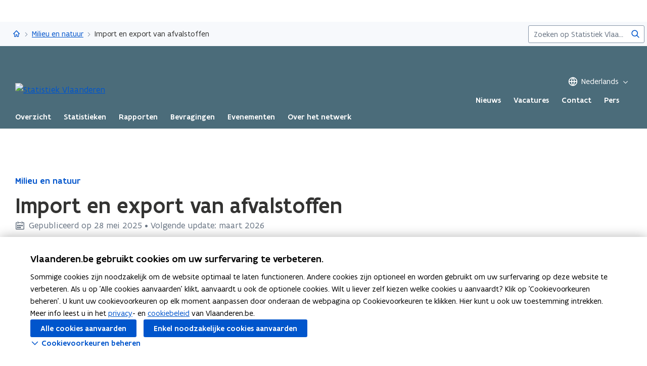

--- FILE ---
content_type: text/html;charset=UTF-8
request_url: https://www.vlaanderen.be/statistiek-vlaanderen/milieu-en-natuur/import-en-export-van-afvalstoffen
body_size: 17510
content:
<!DOCTYPE html>
<html lang="nl">
  <head >
    <title>Import en export van afvalstoffen | Vlaanderen.be</title>
<script type="application/ld+json" id="microdata-ldjson">{"@context":"https://schema.org","@type":"WebPage","name":"Import en export van afvalstoffen","description":null,"publisher":{"@type":"Organization","name":"Vlaamse overheid","logo":{"@type":"ImageObject","url":"https://www.vlaanderen.be/img/logo/vlaanderen-logo.jpg"}},"inLanguage":"nl","breadcrumb":{"@type":"BreadcrumbList","itemListElement":[{"@type":"ListItem","position":1,"item":{"@id":"https://www.vlaanderen.be/"}},{"@type":"ListItem","position":2,"item":{"@id":"https://www.vlaanderen.be/statistiek-vlaanderen"}},{"@type":"ListItem","position":3,"item":{"@id":"https://www.vlaanderen.be/statistiek-vlaanderen/milieu-en-natuur"}}]},"mainEntity":[{"@type":"WebPage","author":{"@type":"Organization","name":"Vlaamse overheid"},"headline":"Import en export van afvalstoffen","mainEntityOfPage":{"@type":"WebPage","@id":"https://www.vlaanderen.be"},"image":"https://assets.vlaanderen.be/image/upload/c_scale,q_auto:eco,w_1280/KS-564-kraan-afval_ny229m","datePublished":"2025-05-28174844080000014.00","publisher":{"@type":"Organization","name":"Vlaamse overheid","logo":{"@type":"ImageObject","url":"https://www.vlaanderen.be/img/logo/vlaanderen-logo.jpg"}}}]}</script>
<script src="https://prod.widgets.burgerprofiel.vlaanderen.be/api/v2/widget/ae9dc26c-c342-4c62-b030-07294cc32f08/entry"></script>
<script src="https://prod.widgets.burgerprofiel.vlaanderen.be/api/v2/widget/de869cb1-1c2e-4d48-99ca-fd7af025865f/entry"></script>
<meta title="Import en export van afvalstoffen | Vlaanderen.be">
<meta name="robots" content="all">
<meta name="twitter:card" content="summary_large_image">
<meta name="twitter:site" content="@info_vlaanderen">
<meta property="og:type" content="website">
<meta property="og:site_name" content="Vlaanderen.be">
<meta property="og:url" content="https://www.vlaanderen.be/statistiek-vlaanderen/milieu-en-natuur/import-en-export-van-afvalstoffen">
<meta property="og:title" content="Import en export van afvalstoffen">
<meta name="twitter:title" content="Import en export van afvalstoffen">
<meta property="og:image" content="https://assets.vlaanderen.be/image/upload/c_fill,h_630,q_auto:eco,w_1200/KS-564-kraan-afval_ny229m">
<meta property="og:image:type" content="image/jpeg">
<meta property="og:image:alt" content="Kraan met afval">
<meta name="twitter:image" content="https://assets.vlaanderen.be/image/upload/c_fill,h_630,q_auto:eco,w_1200/KS-564-kraan-afval_ny229m">
<meta name="twitter:image:alt" content="Kraan met afval">
<link rel="icon" sizes="192x192" href="https://ui.vlaanderen.be/3.latest/icons/app-icon/icon-highres-precomposed.png">
<link rel="apple-touch-icon" href="https://ui.vlaanderen.be/3.latest/icons/app-icon/touch-icon-iphone-precomposed.png">
<link rel="apple-touch-icon" sizes="76x76" href="https://ui.vlaanderen.be/3.latest/icons/app-icon/touch-icon-ipad-precomposed.png">
<link rel="apple-touch-icon" sizes="120x120" href="https://ui.vlaanderen.be/3.latest/icons/app-icon/touch-icon-iphone-retina-precomposed.png">
<link rel="apple-touch-icon" sizes="152x152" href="https://ui.vlaanderen.be/3.latest/icons/app-icon/touch-icon-ipad-retina-precomposed.png">
<link rel="alternate" hreflang="en" href="https://www.vlaanderen.be/en">
<link rel="alternate" hreflang="fr" href="https://www.vlaanderen.be/fr">
<link rel="alternate" hreflang="de" href="https://www.vlaanderen.be/de">
<style id="branding-style">
          body {
            --vl-theme-primary-color: #4B6C7A;
            --vl-theme-primary-color-rgb: 75,108,122;
            --vl-theme-fg-color: #fff;
            --vl-theme-accent-fg-color: #fff;
          }
        </style>
<script id="datawrapper-embed" src="https://datawrapper.dwcdn.net/lib/embed.js" defer></script><link rel="modulepreload" as="script" crossorigin href="/_nuxt/2077212.js"><link rel="modulepreload" as="script" crossorigin href="/_nuxt/896f4c7.js"><link rel="modulepreload" as="script" crossorigin href="/_nuxt/cc716e1.js"><link rel="modulepreload" as="script" crossorigin href="/_nuxt/f7798a0.js"><link rel="prefetch" as="script" crossorigin href="/_nuxt/a99825f.js"><link rel="stylesheet" href="/_nuxt/css/e221a4c.css" crossorigin><link rel="stylesheet" href="/_nuxt/css/f5a301a.css" crossorigin>
  </head>
  <body >
    <div data-server-rendered="true" id="__nuxt"><div></div><div id="__layout"><div class="vl-u-sticky-gf wp-theme--OVO004098"><div class="vl-skiplink"><a href="#main"> Overslaan en naar de inhoud gaan </a></div><header id="wp-pt-global-header" class="wp-pt-global-header"><div class="wp-pt-global-header__placeholder"><div id="global-header-placeholder"></div></div><div class="wp-pt-global-header__secondary-bar"><div class="wp-pt-global-header__secondary-bar-wrapper"><div class="wp-pt-global-header__breadcrumbs"><div class="vl-u-hidden--s vl-breadcrumb-container"><nav aria-label="u bevindt zich hier:" class="vl-breadcrumb vl-breadcrumb--condensed"><ol class="vl-breadcrumb__list"><li class="vl-breadcrumb__list__item"><span aria-hidden="true" class="vl-breadcrumb__list__item__separator"></span><a href="/statistiek-vlaanderen" class="wp-link--active vl-link"><span aria-hidden="true" class="vl-icon vl-vi vl-vi-places-home vl-link__icon vl-link__icon--standalone"></span><span class="vl-u-visually-hidden">Statistiek Vlaanderen</span><!----></a></li><li class="vl-breadcrumb__list__item"><span aria-hidden="true" class="vl-breadcrumb__list__item__separator"></span><a href="/statistiek-vlaanderen/milieu-en-natuur" class="wp-link--active vl-link"><!----><!----> Milieu en natuur <!----><!----></a></li><li class="vl-breadcrumb__list__item"><span aria-hidden="true" class="vl-breadcrumb__list__item__separator"></span><a href="/statistiek-vlaanderen/milieu-en-natuur/import-en-export-van-afvalstoffen#" class="vl-link"><!----><!----> Import en export van afvalstoffen <!----><!----></a></li></ol></nav><!----><!----></div><a href="/statistiek-vlaanderen/milieu-en-natuur" class="vl-u-hidden vl-u-visible--s wp-link--active vl-link"><span aria-hidden="true" class="vl-icon vl-vi vl-vi-nav-left vl-link__icon vl-link__icon--before"></span>Milieu en natuur <!----><!----></a></div><div class="wp-pt-global-header__search"><form novalidate="novalidate" action="/statistiek-vlaanderen/zoek" method="GET" autocomplete="off" role="search" class="vl-u-hidden--s vlw__search__input"><div class="vl-search vl-search--inline vl-search--alt"><label for="global-search-global-header" class="vl-search__label"> Zoekterm </label><div class="vl-search__input-wrapper"><input type="search" name="q.LIKE" id="global-search-global-header" placeholder="Zoeken op Statistiek Vlaanderen" title="Zoekterm" class="vl-search__input vl-input-field vl-input-field--block"><button type="submit" class="vl-search__submit vl-button vl-button--icon vl-button--naked-action"><span aria-hidden="true" class="vl-icon vl-vi vl-vi-magnifier vl-button__icon"></span><!----><span class="vl-button__label"><span class="vl-u-visually-hidden">Zoeken</span><!----></span><!----></button><!----></div><!----></div></form><button class="vl-u-hidden vl-u-visible--s vlw__search__button vl-button vl-button--icon vl-button--large vl-button--naked-action"><span aria-hidden="true" class="vl-icon vl-vi vl-vi-magnifier vl-button__icon"></span><!----><span class="vl-button__label"><span class="vl-u-visually-hidden">Zoeken</span><!----></span><!----></button></div></div><div class="wp-pt-global-header__title wp-pt-global-header__title--scroll-down"><div class="vl-layout"><div class="vl-grid vl-grid--is-stacked-small vl-grid--v-center"><div class="vl-col--8-12 vl-col--7-12--s vl-col--12-12--xs"><span class="vl-title vl-title--h6 vl-title--no-space-bottom">Import en export van afvalstoffen</span></div><!----></div></div></div></div></header><div data-side-nav-content="" class="vl-page"><!----><div><div data-pt-type="wp-pt-organisation-heading" class="wp-pt-organisation-heading"><div class="vl-region vl-region--no-space-bottom"><div class="vl-layout"><div class="vl-grid vl-grid--is-stacked vl-grid--align-center"><div class="vl-col--12-12"><div class="wp-pt-organisation-header__navigation-wrapper"><div class="wp-pt-organisation-heading__header"><div class="wp-pt-organisation-heading__host"><div><a href="/statistiek-vlaanderen" class="wp-link--active"><img src="https://assets.vlaanderen.be/image/upload/statistiek-vlaanderen_0_qvlqao" alt="Statistiek Vlaanderen" class="wp-pt-organisation-heading__host__logo"></a></div></div><div class="vl-u-hidden vl-u-visible--xs"><!----></div><nav aria-label="secundaire" class="vl-u-hidden--xs"><div class="wp-pt-organisation-heading__language-chooser"><span aria-hidden="true" class="wp-pt-organisation-heading__language-chooser__icon vl-icon vl-vi vl-vi-globe-alt"></span><div class="vl-popover vl-popover--align-right"><button class="vl-popover__toggle">Nederlands<span aria-hidden="true" class="vl-icon vl-vi vl-vi-arrow vl-vi-u-90deg vl-vi-u-badge vl-vi-u-badge--small"></span></button><div class="vl-popover__arrow"></div><div role="region" tabindex="-1" class="vl-popover__content vl-popover__content--close"><div class="vl-popover__content-overflow"><ul class="vl-link-list"><li class="vl-link-list__item"><a href="/en/statistics-flanders" href-lang="en" class="vl-link"><!----> English <!----><!----></a></li></ul></div><button class="vl-popover__close-btn vl-button vl-button--icon-after vl-button--naked-action"><!----><!----><span class="vl-button__label"><span></span><!----></span><span aria-hidden="true" class="vl-icon vl-vi vl-vi-cross vl-button__icon vl-button__icon--after"></span></button></div></div></div><ul class="wp-pt-organisation-heading__subnavigation vl-u-hidden--s"><li class="wp-pt-organisation-heading__subnavigation__item js-organisation-heading-subnavigation-item"><a href="/statistiek-vlaanderen/nieuwsberichten" class="wp-pt-organisation-heading__subnavigation__cta vl-link vl-link--block vl-link--bold vl-link--small"><!----> Nieuws  <!----><!----><!----></a></li><li class="wp-pt-organisation-heading__subnavigation__item js-organisation-heading-subnavigation-item"><a href="/statistiek-vlaanderen/vacatures" class="wp-pt-organisation-heading__subnavigation__cta vl-link vl-link--block vl-link--bold vl-link--small"><!----> Vacatures  <!----><!----><!----></a></li><li class="wp-pt-organisation-heading__subnavigation__item js-organisation-heading-subnavigation-item"><a href="/statistiek-vlaanderen/contact" class="wp-pt-organisation-heading__subnavigation__cta vl-link vl-link--block vl-link--bold vl-link--small"><!----> Contact  <!----><!----><!----></a></li><li class="wp-pt-organisation-heading__subnavigation__item js-organisation-heading-subnavigation-item"><a href="/statistiek-vlaanderen/over-het-netwerk/pers-en-media" class="wp-pt-organisation-heading__subnavigation__cta vl-link vl-link--block vl-link--bold vl-link--small"><!----> Pers  <!----><!----><!----></a></li><li aria-hidden="true" class="wp-pt-organisation-heading__subnavigation__item" style="display:none;"><!----></li></ul></nav></div></div></div><div class="vl-u-hidden--xs vl-col--12-12"><nav aria-label="hoofd" class="wp-pt-organisation-heading__navigation"><!----><ul class="wp-pt-organisation-heading__navigation__list wp-pt-organisation-heading__navigation__list--multiline"><li class="wp-pt-organisation-heading__navigation__item js-organisation-heading-navigation-item"><a href="/statistiek-vlaanderen" class="wp-link--active vl-link vl-link--block vl-link--bold vl-link--small wp-pt-organisation-heading__navigation__cta"><!----><span> Overzicht  </span><!----><!----></a></li><li class="wp-pt-organisation-heading__navigation__item js-organisation-heading-navigation-item"><a href="/statistiek-vlaanderen/statistieken" class="vl-link vl-link--block vl-link--bold vl-link--small wp-pt-organisation-heading__navigation__cta"><!----><span> Statistieken  </span><!----><!----></a></li><li class="wp-pt-organisation-heading__navigation__item js-organisation-heading-navigation-item"><a href="/statistiek-vlaanderen/rapporten" class="vl-link vl-link--block vl-link--bold vl-link--small wp-pt-organisation-heading__navigation__cta"><!----><span> Rapporten  </span><!----><!----></a></li><li class="wp-pt-organisation-heading__navigation__item js-organisation-heading-navigation-item"><a href="/statistiek-vlaanderen/bevragingen" class="vl-link vl-link--block vl-link--bold vl-link--small wp-pt-organisation-heading__navigation__cta"><!----><span> Bevragingen  </span><!----><!----></a></li><li class="wp-pt-organisation-heading__navigation__item js-organisation-heading-navigation-item"><a href="/statistiek-vlaanderen/evenementen" class="vl-link vl-link--block vl-link--bold vl-link--small wp-pt-organisation-heading__navigation__cta"><!----><span> Evenementen  </span><!----><!----></a></li><li class="wp-pt-organisation-heading__navigation__item js-organisation-heading-navigation-item"><a href="/statistiek-vlaanderen/over-het-netwerk" class="vl-link vl-link--block vl-link--bold vl-link--small wp-pt-organisation-heading__navigation__cta"><!----><span> Over het netwerk  </span><!----><!----></a></li><li aria-hidden="true" class="wp-pt-organisation-heading__navigation__item" style="display:none;"><!----></li></ul></nav></div><!----></div></div></div><!----></div><main id="main" itemprop="mainContentOfPage" role="main" class="vl-main-content"><div class="vl-region vl-region--no-space-bottom"><div class="vl-layout"><div data-pt-type="wp-pt-heading" class="wp-pt-heading wp-pt-heading--small"><div class="wp-pt-heading__inner"><div class="vl-grid vl-grid--is-stacked"><div class="vl-col--12-12 vl-col--12-12--s"><div class="wp-pt-heading__body"><div class="vl-grid vl-grid--is-stacked-small"><div class="vl-col--12-12"><span aria-live="polite" class="vl-u-visually-hidden"> Gedaan met laden.  U bevindt zich op:  Import en export van afvalstoffen </span><a href="/statistiek-vlaanderen/milieu-en-natuur" class="wp-link--active vl-link vl-link--bold"><!----> Milieu en natuur <!----><!----></a><div class="vl-u-spacer vl-u-spacer--xsmall"></div><h1 class="wp-pt-heading__title vl-title vl-title--h1 vl-title--no-space-bottom"> Import en export van afvalstoffen <!----></h1></div><div class="vl-col--8-12 vl-col--9-12--m vl-col--12-12--s"><div class="vl-u-no-overflow"><div class="vl-grid vl-grid--is-stacked vl-grid--v-center"><!----><!----><div class="vl-col--12-12"><div><div class="vl-grid"><div class="vl-col--12-12"><div class="vl-icon-wrapper"><span aria-hidden="true" class="vl-icon vl-vi vl-vi-calendar vl-icon--light vl-icon--before"></span><span class="vl-annotation"> Gepubliceerd op 28 mei 2025 • Volgende update: maart 2026 </span></div></div></div><!----></div></div><!----></div></div></div><!----><!----><!----></div></div></div><!----><!----><!----></div></div></div></div></div><div><div class="vl-layout"><section class="vl-region"><div class="vl-grid vl-grid--is-stacked-large"><div class="vl-col--8-12 vl-col--12-12--s"><div class="vl-grid vl-grid--is-stacked-large"><div data-pt-type="wp-pt-side-navigation" class="vl-col--12-12 vl-push--reset vl-push--reset--m vl-col--12-12--s wp-pt-side-navigation wp-pt-side-navigation--large" style="display:none;"></div><div data-pt-type="wp-pt-side-navigation" class="vl-col--12-12 vl-push--reset vl-push--reset--m vl-col--12-12--s wp-pt-side-navigation wp-pt-side-navigation--show-mobile wp-pt-side-navigation--large" style="display:none;"></div><div class="vl-col--12-12"><div class="vl-grid vl-grid--is-stacked-small"><div class="vl-col--8-12 vl-col--10-12--s"><div class="vl-skeleton"><div class="vl-skeleton-bone vl-skeleton-bone--title-small vl-skeleton-bone--animated"></div><span class="vl-u-visually-hidden"> Inhoud is aan het laden </span></div></div><div class="vl-col--12-12"><div class="vl-skeleton"><div class="vl-skeleton-bone vl-skeleton-bone--meta vl-skeleton-bone--animated"></div><span class="vl-u-visually-hidden"> Inhoud is aan het laden </span></div><div class="vl-skeleton"><div class="vl-skeleton-bone vl-skeleton-bone--meta vl-skeleton-bone--animated"></div><span class="vl-u-visually-hidden"> Inhoud is aan het laden </span></div></div></div></div><div class="vl-col--12-12"><div id="sb-vlaams-gewest-exporteerde-in-2022-25-miljoen-ton-afval-e4687ce0-473e-4602-b410-4a5293779643" data-parent-id="vlaams-gewest-exporteerde-in-2022-25-miljoen-ton-afval-parent" data-sb-type="wp-sb-graph" data-is-anchor-target="true"><div class="vl-col--12-12"><div class="vl-grid vl-grid--is-stacked"><div class="vl-col--12-12 vl-col--12-12--m vl-col--12-12--s"><h2 id="vlaams-gewest-exporteerde-in-2022-25-miljoen-ton-afval" data-is-anchor="true" data-anchor-title="Vlaams Gewest exporteerde in 2022 2,5 miljoen ton afval" class="vl-title vl-title--h2 vl-title--no-space-bottom"> Vlaams Gewest exporteerde in 2022 2,5 miljoen ton afval </h2></div><!----><div class="vl-col--12-12"><div class="vl-grid vl-grid--is-stacked-large"><div class="vl-col--12-12 vl-col--12-12--s"><figure><div class="vl-grid vl-grid--is-stacked-small"><!----><div class="vl-col--12-12 vl-col--12-12--m vl-col--12-12--s"><div class="vl-typography"><div><p>De totale export van afvalstoffen uit het Vlaamse Gewest lag in 2022 op 2,5 miljoen ton. Het betreft enkel afvalexport vanuit het Vlaamse Gewest waarvoor een kennisgeving nodig is in het kader van de Europese Verordening Overbrenging Afvalstoffen (EVOA). Daarnaast wordt er ook afval naar andere landen geëxporteerd waarvoor geen kennisgeving nodig is. De export in het kader van EVOA steeg tussen 2013 en 2017. In 2018 en 2019 was er sprake van een daling, terwijl vanaf 2020 de export van afval opnieuw toenam.</p><p>De export van gevaarlijk afval bleef tussen 2011 en 2022 vrij stabiel en schommelde tussen 500.000 en 600.000 ton per jaar. De export van niet-gevaarlijk afval kende de laatste jaren een grilliger verloop, met een sterke stijging tot 2017 gevolgd door een grote daling in 2019 als gevolg van een scherpe reductie van export van gronden naar Nederland. Vanaf 2020 was er opnieuw sprake van een stijging, onder meer door een toegenomen export van grond naar Nederland. Het ging hier vooral om niet-verontreinigde gronden die zonder bewerking een toepassing krijgen in infrastructuurwerken.</p><p>In 2022 was 98% van het geëxporteerde afval bestemd voor nuttige toepassing, de overige 2% voor verwijdering. De export van niet-gevaarlijk afval ging in 2022 bijna volledig (99,5%) naar nuttige toepassing. Bij gevaarlijk afval lag dat aandeel op 93%.</p><p>Afvalexport gaat bijna volledig naar de buurlanden. De top 3 van bestemmingen waren in 2022 Nederland (79%), Duitsland (9%) en Frankrijk (5%).</p></div></div></div><div id="e4687ce0-473e-4602-b410-4a5293779643-datawrapper-chart" class="vl-col--12-12"><iframe src="https://datawrapper.dwcdn.net/5diap/" scrolling="no" frameborder="0" height="500" title="Grafiek" style="width:0;min-width:100% !important;border:none;"></iframe></div><!----><!----><!----></div></figure></div></div></div></div></div></div></div><div class="vl-col--12-12"><div id="sb-vooral-export-van-bouw-en-sloopafval-en-afval-van-afvalverwerkingsinstallaties-a2f45e87-8f91-4324-8a61-eabe5cee049a" data-parent-id="vooral-export-van-bouw-en-sloopafval-en-afval-van-afvalverwerkingsinstallaties-parent" data-sb-type="wp-sb-graph" data-is-anchor-target="true"><div class="vl-col--12-12"><div class="vl-grid vl-grid--is-stacked"><div class="vl-col--12-12 vl-col--12-12--m vl-col--12-12--s"><h2 id="vooral-export-van-bouw-en-sloopafval-en-afval-van-afvalverwerkingsinstallaties" data-is-anchor="true" data-anchor-title="Vooral export van bouw- en sloopafval en afval van afvalverwerkingsinstallaties" class="vl-title vl-title--h2 vl-title--no-space-bottom"> Vooral export van bouw- en sloopafval en afval van afvalverwerkingsinstallaties </h2></div><!----><div class="vl-col--12-12"><div class="vl-grid vl-grid--is-stacked-large"><div class="vl-col--12-12 vl-col--12-12--s"><figure><div class="vl-grid vl-grid--is-stacked-small"><!----><div class="vl-col--12-12 vl-col--12-12--m vl-col--12-12--s"><div class="vl-typography"><div><p>Bij de export van gevaarlijk afval waren in 2022 de grootste stromen bouw- en sloopafval (bitumineuze mengsels; grond en stenen), olieafval (afval van motor-, transmissie- en smeerolie) en afval van installaties voor afvalbeheer (vloeibaar brandbaar afval dat gevaarlijke stoffen bevat; door afscheiding verkregen oliën en concentraten).</p><p>Bij het niet-gevaarlijk afval waren de grootste stromen ook bouw- en sloopafval (grond en stenen; bagger- en ruimingsspecie) en afval van installaties voor afvalbeheer (hout; bodemas en slakken; afval van mechanische afvalverwerking).</p></div></div></div><div id="a2f45e87-8f91-4324-8a61-eabe5cee049a-datawrapper-chart" class="vl-col--12-12"><iframe src="https://datawrapper.dwcdn.net/Ji8l5/" scrolling="no" frameborder="0" height="500" title="Grafiek" style="width:0;min-width:100% !important;border:none;"></iframe></div><!----><!----><!----></div></figure></div></div></div></div></div></div></div><div class="vl-col--12-12"><div id="sb-dalende-import-van-niet-gevaarlijk-afval-in-2022-2882d599-26cb-4042-92f8-a43c32cbc33b" data-parent-id="dalende-import-van-niet-gevaarlijk-afval-in-2022-parent" data-sb-type="wp-sb-graph" data-is-anchor-target="true"><div class="vl-col--12-12"><div class="vl-grid vl-grid--is-stacked"><div class="vl-col--12-12 vl-col--12-12--m vl-col--12-12--s"><h2 id="dalende-import-van-niet-gevaarlijk-afval-in-2022" data-is-anchor="true" data-anchor-title="Dalende import van niet-gevaarlijk afval in 2022" class="vl-title vl-title--h2 vl-title--no-space-bottom"> Dalende import van niet-gevaarlijk afval in 2022 </h2></div><!----><div class="vl-col--12-12"><div class="vl-grid vl-grid--is-stacked-large"><div class="vl-col--12-12 vl-col--12-12--s"><figure><div class="vl-grid vl-grid--is-stacked-small"><!----><div class="vl-col--12-12 vl-col--12-12--m vl-col--12-12--s"><div class="vl-typography"><div><p>De totale import van afvalstoffen in het Vlaamse Gewest is in de periode 2011-2021 gestegen van bijna 840.000 ton tot 2,12 miljoen ton. Dit gaat enkel over afvalimport naar het Vlaamse Gewest waarvoor een kennisgeving vereist is. In 2022 daalde de afvalimport in Vlaanderen naar 1,72 miljoen ton. Deze daling is volledig te wijten aan een daling van de import van niet-gevaarlijk afval, namelijk bagger- en ruimingsspecie uit Nederland.</p><p>In 2022 ging 78% van het geïmporteerde afval naar nuttige toepassing, de overige 22% naar verwijdering. Bij de import van niet-gevaarlijk afval ging 87% naar nuttige toepassing, bij gevaarlijk afval was dat 62%.</p><p>Afval wordt vooral geïmporteerd vanuit de buurlanden. De top 3 van landen van waaruit afval geïmporteerd wordt, waren in 2022 Nederland (39%), Frankrijk (38%) en Luxemburg (8%).</p></div></div></div><div id="2882d599-26cb-4042-92f8-a43c32cbc33b-datawrapper-chart" class="vl-col--12-12"><iframe src="https://datawrapper.dwcdn.net/8ZJ5z/" scrolling="no" frameborder="0" height="500" title="Grafiek" style="width:0;min-width:100% !important;border:none;"></iframe></div><!----><!----><!----></div></figure></div></div></div></div></div></div></div><div class="vl-col--12-12"><div id="sb-vooral-import-van-bouw-en-sloopafval-en-afval-van-afvalverwerkingsinstallaties-28a1c155-8e52-4222-9162-4876a84456c1" data-parent-id="vooral-import-van-bouw-en-sloopafval-en-afval-van-afvalverwerkingsinstallaties-parent" data-sb-type="wp-sb-graph" data-is-anchor-target="true"><div class="vl-col--12-12"><div class="vl-grid vl-grid--is-stacked"><div class="vl-col--12-12 vl-col--12-12--m vl-col--12-12--s"><h2 id="vooral-import-van-bouw-en-sloopafval-en-afval-van-afvalverwerkingsinstallaties" data-is-anchor="true" data-anchor-title="Vooral import van bouw- en sloopafval en afval van afvalverwerkingsinstallaties" class="vl-title vl-title--h2 vl-title--no-space-bottom"> Vooral import van bouw- en sloopafval en afval van afvalverwerkingsinstallaties </h2></div><!----><div class="vl-col--12-12"><div class="vl-grid vl-grid--is-stacked-large"><div class="vl-col--12-12 vl-col--12-12--s"><figure><div class="vl-grid vl-grid--is-stacked-small"><!----><div class="vl-col--12-12 vl-col--12-12--m vl-col--12-12--s"><div class="vl-typography"><div><p>Bij de import van gevaarlijk afval waren in 2022 de grootste stromen bouw- en sloopafval (grond en stenen; glas, kunststof en hout die gevaarlijke stoffen bevatten), olieafval (bilgeolie van de binnenvaart), loodaccu’s en afval van mechanische afvalverwerking dat gevaarlijke afvalstoffen bevat.</p><p>Bij het niet-gevaarlijk afval waren de grootste stromen bouw- en sloopafval (grond en stenen; bagger- en ruimingsspecie), afval van afvalverwerkingsinstallaties (hout, slib van de behandeling van stedelijk afvalwater) en gescheiden ingezamelde fracties van stedelijk afval (hout).</p></div></div></div><div id="28a1c155-8e52-4222-9162-4876a84456c1-datawrapper-chart" class="vl-col--12-12"><iframe src="https://datawrapper.dwcdn.net/d7qBq/" scrolling="no" frameborder="0" height="500" title="Grafiek" style="width:0;min-width:100% !important;border:none;"></iframe></div><!----><!----><!----></div></figure></div></div></div></div></div></div></div><div class="vl-col--12-12"><h2 id="bronnen" data-is-anchor="" data-anchor-title="Bronnen" class="vl-title vl-title--h2"> Bronnen </h2><div id="sb-wp-sb-references-2cly3vnu" data-sb-type="wp-sb-references" data-is-anchor-target="true" class="wp-sb-references"><div class="vl-grid vl-grid--is-stacked"><!----><!----><div class="vl-col--12-12"><div class="vl-grid vl-grid--is-stacked"><div class="vl-col--12-12 vl-col--12-12--s vl-col--12-12--xs"><ol class="vl-grid vl-grid--is-stacked vl-u-border"><li class="wp-sb-references__list-item vl-col--12-12 vl-col--12-12--m vl-col--12-12--s"><div class="wp-sb-references__grid"><span class="wp-sb-references__item-prefix">Openbare Vlaamse Afvalstoffenmaatschappij (OVAM):</span><div data-pt-type="WpPtSpotlightBase" class="wp-pt-spotlight wp-sb-references__item"><div class="vl-spotlight vl-spotlight--no-border vl-spotlight--horizontal vl-spotlight--alt-focus vl-spotlight--link"><a href="https://ovam.vlaanderen.be/kennisgevingsprocedure" target="_blank" aria-hidden="true" tabindex="-1" class="vl-spotlight__link-wrapper vl-link"><!----><span class="vl-u-visually-hidden"><span class="wp-pt-spotlight__title"><span>Kennisgevingsprocedure</span><!----></span></span><span class="vl-u-visually-hidden">opent in nieuw venster</span><span aria-hidden="true" class="vl-icon vl-vi vl-vi-external vl-link__icon vl-link__icon--after"></span></a><article role="none" class="vl-spotlight__main"><!----><div class="vl-spotlight__container"><div class="vl-spotlight__title-wrapper"><div class="vl-spotlight__title"><a href="https://ovam.vlaanderen.be/kennisgevingsprocedure" target="_blank" tabindex="0" class="vl-link vl-link--bold"><!----><span class="wp-pt-spotlight__title"><span>Kennisgevingsprocedure</span><!----></span><span class="vl-u-visually-hidden">Kennisgevingsprocedure</span><span aria-hidden="true" class="vl-icon vl-vi vl-vi-external vl-link__icon vl-link__icon--after"></span></a></div><!----><!----></div><!----><!----><!----><!----><!----></div></article></div><!----></div></div></li></ol></div></div></div><!----></div></div></div><!----></div></div><div class="vl-col--3-12 vl-push--1-12 vl-col--4-12--m vl-push--reset--m vl-col--12-12--s"><div class="vl-grid vl-grid--is-stacked"><div class="vl-col--12-12"><h2 class="vl-title vl-title--h3 vl-title--no-space-bottom">Info over definities en bronnen</h2></div><div class="vl-col--12-12"><div id="sb-wp-sb-references-w752nk6b" data-sb-type="wp-sb-references" data-is-anchor-target="true" class="wp-sb-references wp-sb-references--small"><div class="vl-grid vl-grid--is-stacked"><!----><!----><div class="vl-col--12-12"><div class="vl-grid vl-grid--is-stacked-small"><div class="vl-col--12-12 vl-col--12-12--s vl-col--12-12--xs"><ol class="vl-grid vl-grid--is-stacked-small"><li class="wp-sb-references__list-item vl-col--12-12 vl-col--12-12--m vl-col--12-12--s"><div class="wp-sb-references__grid"><!----><div data-pt-type="WpPtSpotlightBase" class="wp-pt-spotlight wp-sb-references__item"><div class="vl-spotlight vl-spotlight--s vl-spotlight--no-border vl-spotlight--horizontal vl-spotlight--alt-focus vl-spotlight--link"><a href="/statistiek-vlaanderen/milieu-en-natuur/import-en-export-van-afvalstoffen/metadata-import-en-export-van-afvalstoffen" aria-hidden="true" tabindex="-1" class="vl-spotlight__link-wrapper vl-link"><!----><span class="vl-u-visually-hidden"><span class="wp-pt-spotlight__title"><span>Metadata: Import en export van afvalstoffen</span><!----></span></span><!----><!----></a><article role="none" class="vl-spotlight__main"><!----><div class="vl-spotlight__container"><div class="vl-spotlight__title-wrapper"><div class="vl-spotlight__title"><a href="/statistiek-vlaanderen/milieu-en-natuur/import-en-export-van-afvalstoffen/metadata-import-en-export-van-afvalstoffen" tabindex="0" class="vl-link vl-link--bold"><!----><span class="wp-pt-spotlight__title"><span>Metadata: Import en export van afvalstoffen</span><!----></span><span class="vl-u-visually-hidden">Metadata: Import en export van afvalstoffen</span><!----></a></div><!----><!----></div><!----><!----><!----><!----><!----></div></article></div><!----></div></div></li></ol></div></div></div><!----></div></div></div><!----></div></div></div></section><!----></div></div><!----><div data-pt-type="wp-pt-footer" class="wp-pt-footer"><!----><div data-parent-id="contact-parent" data-is-anchor-target="true"><div class="vl-region vl-region--no-space"><div class="vl-layout"></div></div><div class="vl-region vl-region--overlap"><div class="vl-layout"><div class="vl-grid vl-grid--is-stacked"><!----><!----><!----><!----><div class="vl-col--12-12"><div class="vl-grid vl-grid--is-stacked vl-grid--align-space-between vl-grid--v-center"><div class="vl-col--5-12 vl-col--12-12--s"><div role="presentation" class="vl-infoblock"><header role="presentation" class="vl-infoblock__header"><div class="vl-infoblock__header__icon-wrapper"><span aria-hidden="true" class="vl-icon vl-vi vl-vi-keyboard vl-infoblock__header__icon"></span><!----></div><h2 class="vl-infoblock__title"> Helpdesk Statistiek Vlaanderen  <!----></h2></header><!----></div></div><div class="vl-col--4-12 vl-col--12-12--s"><div class="vl-typography"><span><p>Niet gevonden wat u zocht? Een fout opgemerkt?</p></span></div></div><div class="wp-pt-footer__cta__action vl-u-align-left--s vl-u-align-right vl-col--3-12 vl-col--12-12--s"><a href="/statistiek-vlaanderen/contact" class="vl-button vl-button--large"><!---->Contacteer ons  <!----><!----></a></div></div></div></div></div></div></div><!----><!----><!----><!----><!----><section class="vl-region vl-region--alt"><div class="vl-layout"><div><div class="vl-grid vl-grid--is-stacked-large"><div class="vl-col--3-12 vl-col--12-12--s"><h2 class="vl-title vl-title--h5"> Nieuwsbrief  </h2><div class="vl-grid vl-grid--is-stacked-small"><div class="vl-col--12-12"><div class="vl-typography"><span><p>Schrijf u hier in op de nieuwsbrief van Statistiek Vlaanderen</p></span></div></div><div class="vl-col--12-12"><a href="/statistiek-vlaanderen/inschrijving-nieuwsbrieven-statistiek-vlaanderen" class="vl-button"><!---->Inschrijven  <!----><!----></a></div></div></div><div class="vl-col--3-12 vl-col--6-12--m vl-col--12-12--s"><h2 class="vl-title vl-title--h5"><span>Data </span></h2><ul class="vl-link-list"><li class="vl-link-list__item"><a href="/statistiek-vlaanderen/interactieve-applicaties" class="vl-u-text--medium vl-link vl-link--bold"><!----> Interactieve data  <!----><!----></a></li><li class="vl-link-list__item"><a href="/statistiek-vlaanderen/bevragingen" class="vl-u-text--medium vl-link vl-link--bold"><!----> Bevragingen  <!----><!----></a></li><li class="vl-link-list__item"><a href="/statistiek-vlaanderen/gegevensbescherming" class="vl-u-text--medium vl-link vl-link--bold"><!----> Gegevensbescherming  <!----><!----></a></li><li class="vl-link-list__item"><a href="/statistiek-vlaanderen-data-science-hub" class="vl-u-text--medium vl-link vl-link--bold"><!----> Data Science Hub  <!----><!----></a></li></ul></div><div class="vl-col--3-12 vl-col--6-12--m vl-col--12-12--s"><h2 class="vl-title vl-title--h5"><span>Publicaties </span></h2><ul class="vl-link-list"><li class="vl-link-list__item"><a href="/statistiek-vlaanderen/publicatieagenda" class="vl-u-text--medium vl-link vl-link--bold"><!----> Publicatieagenda  <!----><!----></a></li><li class="vl-link-list__item"><a href="/statistiek-vlaanderen/rapporten" class="vl-u-text--medium vl-link vl-link--bold"><!----> Rapporten en brochures  <!----><!----></a></li><li class="vl-link-list__item"><a href="/statistiek-vlaanderen/overzicht-dashboards" class="vl-u-text--medium vl-link vl-link--bold"><!----> Dashboards  <!----><!----></a></li><li class="vl-link-list__item"><a href="/statistiek-vlaanderen/vooruitzichten" class="vl-u-text--medium vl-link vl-link--bold"><!----> Vooruitzichten  <!----><!----></a></li><li class="vl-link-list__item"><a href="/statistiek-vlaanderen/aanvullende-statistische-analyses" class="vl-u-text--medium vl-link vl-link--bold"><!----> Aanvullende statistische analyses  <!----><!----></a></li></ul></div><div class="vl-col--3-12 vl-col--6-12--m vl-col--12-12--s"><h2 class="vl-title vl-title--h5"><span>Statistiek Vlaanderen </span></h2><ul class="vl-link-list"><li class="vl-link-list__item"><a href="/statistiek-vlaanderen/over-het-netwerk" class="vl-u-text--medium vl-link vl-link--bold"><!----> Over het netwerk  <!----><!----></a></li><li class="vl-link-list__item"><a href="/statistiek-vlaanderen/academische-samenwerking" class="vl-u-text--medium vl-link vl-link--bold"><!----> Academische samenwerking  <!----><!----></a></li><li class="vl-link-list__item"><a href="/statistiek-vlaanderen/nieuwsberichten" class="vl-u-text--medium vl-link vl-link--bold"><!----> Nieuws  <!----><!----></a></li><li class="vl-link-list__item"><a href="/statistiek-vlaanderen/evenementen" class="vl-u-text--medium vl-link vl-link--bold"><!----> Evenementen  <!----><!----></a></li><li class="vl-link-list__item"><a href="/statistiek-vlaanderen/contact" class="vl-u-text--medium vl-link vl-link--bold"><!----> Contact  <!----><!----></a></li><li class="vl-link-list__item"><a href="/statistiek-vlaanderen/over-het-netwerk/pers-en-media" class="vl-u-text--medium vl-link vl-link--bold"><!----> Pers  <!----><!----></a></li></ul></div><!----></div></div></div></section><div class="vl-region vl-region--alt"><div class="vl-layout"><hr class="vl-u-hr"></div></div><section class="vl-region vl-region--alt"><div class="vl-layout"><div class="vl-grid vl-grid--is-stacked"><div class="vl-col--12-12"><div class="vl-u-text--medium"> Volg Statistiek Vlaanderen op <ul class="vl-link-list vl-link-list--inline vl-link-list--display-inline"><li class="vl-link-list__item"><a href="https://www.facebook.com/StatistiekVlaanderen" target="_blank" class="vl-link vl-link--small"><span aria-hidden="true" class="vl-icon vl-vi vl-vi-facebook vl-link__icon vl-link__icon--before"></span>Facebook <span class="vl-u-visually-hidden"> opent in nieuw venster </span><!----><!----></a></li><li class="vl-link-list__item"><a href="https://twitter.com/statistiek_vl" target="_blank" class="vl-link vl-link--small"><span aria-hidden="true" class="vl-icon vl-vi vl-vi-x vl-link__icon vl-link__icon--before"></span>X <span class="vl-u-visually-hidden"> opent in nieuw venster </span><!----><!----></a></li><li class="vl-link-list__item"><a href="https://www.linkedin.com/company/statistiek-vlaanderen" target="_blank" class="vl-link vl-link--small"><span aria-hidden="true" class="vl-icon vl-vi vl-vi-linkedin vl-link__icon vl-link__icon--before"></span>Linkedin <span class="vl-u-visually-hidden"> opent in nieuw venster </span><!----><!----></a></li></ul></div></div><!----></div></div></section><div data-pt-type="wp-pt-definition" class="wp-pt-definition"><div><div tabIndex="-1"></div> <div tabIndex="-1"></div> <div data-lock=""><div role="dialog" aria-modal="true" aria-label="definitie" id="wp-pt-definition-tooltip" class="vl-tooltip vl-tooltip--large" style="display:none;"><button class="vl-tooltip__close"><span aria-hidden="true" class="vl-icon vl-vi vl-vi-cross"></span><span> Sluit definitie </span></button><div class="vl-tooltip__arrow"></div><div class="tooltip__inner"><div class="vl-u-text--small vl-typography"><p></p><!----></div></div></div></div> <div tabIndex="-1"></div></div><div aria-describedby="wp-pt-definition__pane-definition-title" class="wp-pt-definition__pane vl-modal"><!----></div></div></div></main><div aria-hidden="true" id="cookie-consent" class="wp-pt-cookie-consent"><!----></div><div aria-hidden="true" data-pt-type="wp-pt-search" class="wp-pt-search"><div class="wp-pt-search__popover vl-popover vl-popover--align-left vl-popover--static"><!----><div id="search-popover" role="region" tabindex="-1" class="vl-popover__content vl-popover__content--close"><div class="vl-popover__content-overflow"><div><div class="vl-grid vl-grid--is-stacked-small"><div class="vl-u-hidden vl-u-visible--s vl-col--12-12"><form novalidate="novalidate" action="/statistiek-vlaanderen/zoek" autocomplete="off" mod-disable-padding=""><div class="vl-search vl-search--inline vl-search--alt"><label for="wp-pt-search__search-input" class="vl-search__label"> Zoekterm </label><div class="vl-search__input-wrapper"><input type="search" name="q.LIKE" id="wp-pt-search__search-input" placeholder="Waar zoekt u naar?" title="Zoekterm" value="" class="vl-search__input vl-input-field vl-input-field--block"><button type="submit" class="vl-search__submit vl-button vl-button--icon vl-button--naked-action"><span aria-hidden="true" class="vl-icon vl-vi vl-vi-magnifier vl-button__icon"></span><!----><span class="vl-button__label"><span class="vl-u-visually-hidden">Zoeken</span><!----></span><!----></button><!----></div><!----></div></form></div><div class="vl-col--12-12"><span class="vl-u-text--bold vl-u-text--small">ZOEKEN OP STATISTIEK VLAANDEREN</span></div><!----><div class="vl-col--12-12"><div class="vl-alert vl-alert--small"><div class="vl-alert__icon"><span aria-hidden="true" class="vl-icon vl-vi vl-vi-info-circle"></span></div><!----><div class="vl-alert__content-wrapper"><!----><div class="vl-alert__content"><span class="vl-alert__title"> Er zijn geen resultaten gevonden voor uw zoekopdracht </span><!----><div class="vl-alert__message"><!----><div class="vl-u-text--small vl-typography"><ul><li>Controleer de schrijfwijze van uw zoekopdracht</li><li>Probeer uw zoekopdracht anders te verwoorden</li></ul></div></div><!----></div></div></div></div></div></div><!----></div><button aria-controls="search-popover" class="vl-popover__close-btn vl-button vl-button--icon-after vl-button--naked-action"><!----><!----><span class="vl-button__label"><span>Sluiten</span><!----></span><span aria-hidden="true" class="vl-icon vl-vi vl-vi-cross vl-button__icon vl-button__icon--after"></span></button></div></div></div></div></div><!----><!----><!----><footer><div id="global-footer-placeholder"></div></footer></div></div></div><script>window.__NUXT__=(function(a,b,c,d,e,f,g,h,i,j,k,l,m,n,o,p,q,r,s,t,u,v,w,x,y,z,A,B,C,D,E,F,G,H,I,J,K,L,M,N,O,P,Q,R,S,T,U,V,W,X,Y,Z,_,$,aa,ab,ac,ad,ae,af,ag,ah,ai,aj,ak,al,am,an,ao,ap,aq,ar,as,at,au,av,aw,ax,ay,az,aA,aB,aC,aD,aE,aF,aG,aH,aI,aJ,aK,aL,aM,aN,aO,aP,aQ,aR,aS,aT,aU,aV,aW,aX,aY,aZ,a_,a$,ba,bb,bc,bd,be,bf,bg,bh,bi,bj,bk,bl,bm,bn,bo,bp,bq,br,bs,bt,bu,bv,bw,bx,by,bz,bA,bB,bC,bD,bE,bF,bG,bH,bI,bJ,bK,bL,bM,bN,bO,bP,bQ,bR,bS,bT,bU,bV,bW,bX,bY,bZ,b_,b$,ca,cb,cc,cd,ce,cf,cg,ch,ci,cj,ck,cl,cm,cn,co,cp,cq,cr,cs,ct,cu,cv,cw,cx,cy,cz){aN.pageType=B;aN.pageTypeLabel=aO;aN.identifier=I;aN.language=c;aN.link=x;aN.path=x;aN.isPrivate=b;aN.access={isPrivate:b};aN.titleTag="Import en export van afvalstoffen | Vlaanderen.be";aN.statusCode=200;aN.ancestors=[{pageType:$,identifier:aP,language:c,link:aQ,path:aQ,collectionType:B,resolverContextScopes:[aP],isPrivate:b,access:{isPrivate:b},displayTitle:"Milieu en natuur"},{pageType:J,identifier:aa,language:c,link:C,path:C,isPrivate:b,access:{isPrivate:b},displayTitle:D},{pageType:ab,identifier:ac,language:c,link:ad,path:ad,isPrivate:b,access:{isPrivate:b},displayTitle:aR}];aN.context={identifier:at,item:{contentType:J,identifier:aa,path:C,primaryNavigation:aS,secondaryNavigation:bb,footer:bj,languageLinks:{nl:bx,en:by},logo:{id:bB,extension:bC},hubHeader:bD,searchConfig:{overview:{pageType:av,identifier:"2dbbf708-602d-4717-95c0-fb7ab6cfd8bd",language:c,shortTitle:"Zoek",link:bE,path:bE,isPrivate:b,access:{isPrivate:b},displayTitle:"Zoek binnen Statistiek Vlaanderen"}},displayTitle:D},theme:at,organisation:{title:D,parent:C,navigation:aS,subnavigation:bb,searchPage:z,footer:bj,identifier:at,languageLinks:[bx,by],tagline:z,hubHeader:bD}};aN.resolverContext={language:c,revision:aM};aN.displayOptions=bF;aN.languageLinks={nl:bM,en:bN,fr:bP,de:bR};aN.contactOptions={defaults:[{contactGroupId:"departement-kanselarij-en-buitenlandse-zaken-statistiek-vlaanderen"}]};aN.cmsInfo={status:"published",revisionIdentifier:"1008812",editorialDomains:[{identifier:"3dfbbf4c-24bd-484e-83e9-71aa0602b3c3",name:"VSA - Statistiek Vlaanderen"}],reportingOrganisation:{identifier:"OVO000032",name:"Departement Kanselarij en Buitenlandse Zaken"},reportingTheme:{identifier:"5468c11f-fe90-4cf0-a618-81d97e7b4a77",name:"Cijfers en statistieken"},updatedDate:"2025-06-04T10:06:29+00:00"};aN.widgets={globalHeader:bG,globalFooter:bI,showLoginButton:b,showSearchField:e};aN.cacheTags=bT;aN.metaTags=[{name:"twitter:card",content:"summary_large_image"},{name:"twitter:site",content:"@info_vlaanderen"},{name:"og:type",content:"website"},{name:"og:site_name",content:aR},{name:"og:url",content:"https:\u002F\u002Fwww.vlaanderen.be\u002Fstatistiek-vlaanderen\u002Fmilieu-en-natuur\u002Fimport-en-export-van-afvalstoffen"},{name:"og:title",content:K},{name:"twitter:title",content:K},{name:"og:image",content:{id:bU,extension:bV}},{name:"og:image:type",content:"image\u002Fjpeg"},{name:"og:image:alt",content:bW},{name:"twitter:image",content:{id:bU,extension:bV}},{name:"twitter:image:alt",content:bW}];aN.displayTitle=K;aN.disableCaching=b;aN.timestamp="2026-01-19T23:11:52.756Z";aS[0]={pageType:J,identifier:aa,language:c,link:C,path:C,isPrivate:b,access:{isPrivate:b},displayTitle:"Overzicht"};aS[1]={pageType:i,identifier:"9c817b72-1df1-4da3-baaf-b784c96b2615",language:c,link:aT,path:aT,isPrivate:b,access:{isPrivate:b},displayTitle:"Statistieken"};aS[2]={pageType:$,identifier:aU,language:c,shortTitle:au,link:ae,path:ae,collectionType:aV,collectionSubtype:aW,isPrivate:b,access:{isPrivate:b},displayTitle:au};aS[3]={pageType:i,identifier:aX,language:c,link:af,path:af,isPrivate:b,access:{isPrivate:b},displayTitle:aY};aS[4]={pageType:i,identifier:aZ,language:c,link:ag,path:ag,isPrivate:b,access:{isPrivate:b},displayTitle:a_};aS[5]={pageType:i,identifier:a$,language:c,link:ah,path:ah,isPrivate:b,access:{isPrivate:b},displayTitle:ba};bb[0]={pageType:av,identifier:bc,language:c,shortTitle:bd,link:ai,path:ai,isPrivate:b,access:{isPrivate:b},displayTitle:be};bb[1]={pageType:i,identifier:"270423eb-a43d-456d-b76f-1b1d3b298529",language:c,link:bf,path:bf,isPrivate:b,access:{isPrivate:b},displayTitle:"Vacatures"};bb[2]={pageType:i,identifier:aw,language:c,link:E,path:E,isPrivate:b,access:{isPrivate:b},displayTitle:bg};bb[3]={pageType:i,identifier:bh,language:c,link:aj,path:aj,isPrivate:b,access:{isPrivate:b},displayTitle:bi};bj.primaryCallToAction={action:{pageType:i,identifier:aw,language:c,link:E,path:E,isPrivate:b,access:{isPrivate:b},displayTitle:"Contacteer ons"},description:"\u003Cp\u003ENiet gevonden wat u zocht? Een fout opgemerkt?\u003C\u002Fp\u003E",displayTitle:"Helpdesk Statistiek Vlaanderen"};bj.secondaryCallToAction={action:{pageType:i,identifier:"acf54de0-5b48-46b9-b263-3e06ab8dbf7b",language:c,link:bk,path:bk,isPrivate:b,access:{isPrivate:b},displayTitle:"Inschrijven"},description:"\u003Cp\u003ESchrijf u hier in op de nieuwsbrief van Statistiek Vlaanderen\u003C\u002Fp\u003E",displayTitle:"Nieuwsbrief"};bj.navigation=[{items:[{pageType:i,pageSubtype:bl,identifier:"0b211e20-87fb-43b1-8ad5-4b787d4fb0b6",language:c,link:bm,path:bm,isPrivate:b,access:{isPrivate:b},displayTitle:"Interactieve data"},{pageType:i,identifier:aX,language:c,link:af,path:af,isPrivate:b,access:{isPrivate:b},displayTitle:aY},{pageType:i,pageSubtype:bl,identifier:"5c713342-bde2-4be1-9b86-9d91b065b512",language:c,link:bn,path:bn,isPrivate:b,access:{isPrivate:b},displayTitle:"Gegevensbescherming"},{pageType:J,identifier:"1c0baed8-0a71-458f-86cc-0229c2795683",language:c,link:bo,path:bo,isPrivate:b,access:{isPrivate:b},displayTitle:"Data Science Hub"}],displayTitle:"Data"},{items:[{pageType:$,identifier:"1f7390bc-22cc-4abe-9ff1-04f2b9672024",language:c,link:bp,path:bp,collectionType:B,collectionSubtype:"VSA",isPrivate:b,access:{isPrivate:b},displayTitle:"Publicatieagenda"},{pageType:$,identifier:aU,language:c,shortTitle:au,link:ae,path:ae,collectionType:aV,collectionSubtype:aW,isPrivate:b,access:{isPrivate:b},displayTitle:"Rapporten en brochures"},{pageType:i,identifier:"28f984fe-9fc1-436c-91b5-c102bfdf48c4",language:c,link:bq,path:bq,isPrivate:b,access:{isPrivate:b},displayTitle:"Dashboards"},{pageType:i,identifier:"c3629e35-8ad2-46e3-870e-a5d252d2225b",language:c,link:br,path:br,isPrivate:b,access:{isPrivate:b},displayTitle:"Vooruitzichten"},{pageType:i,identifier:"d01574f6-9831-4628-86a8-2c6778d1542a",language:c,link:bs,path:bs,isPrivate:b,access:{isPrivate:b},displayTitle:"Aanvullende statistische analyses"}],displayTitle:"Publicaties"},{items:[{pageType:i,identifier:a$,language:c,link:ah,path:ah,isPrivate:b,access:{isPrivate:b},displayTitle:ba},{pageType:i,identifier:"e59320dc-0ac1-4d3b-af87-1fc0ce59325d",language:c,link:bt,path:bt,isPrivate:b,access:{isPrivate:b},displayTitle:"Academische samenwerking"},{pageType:av,identifier:bc,language:c,shortTitle:bd,link:ai,path:ai,isPrivate:b,access:{isPrivate:b},displayTitle:be},{pageType:i,identifier:aZ,language:c,link:ag,path:ag,isPrivate:b,access:{isPrivate:b},displayTitle:a_},{pageType:i,identifier:aw,language:c,link:E,path:E,isPrivate:b,access:{isPrivate:b},displayTitle:bg},{pageType:i,identifier:bh,language:c,link:aj,path:aj,isPrivate:b,access:{isPrivate:b},displayTitle:bi}],displayTitle:D}];bj.navigationLayout="cta_first";bj.socialMedia={prefix:"Volg Statistiek Vlaanderen op",links:{facebook:{pageType:ax,identifier:"6489bf57-9ba7-4216-b9fe-b4417fb2c845",language:c,link:bu,path:bu,isPrivate:b,access:{isPrivate:b},displayTitle:"Facebook"},x:{pageType:ax,identifier:"5776ef69-7fef-4213-b679-f56ff177f39d",language:c,link:bv,path:bv,isPrivate:b,access:{isPrivate:b},displayTitle:"X"},linkedin:{pageType:ax,identifier:"eb2f4aea-e5e6-4888-bd74-4916cb695c92",language:c,link:bw,path:bw,isPrivate:b,access:{isPrivate:b},displayTitle:"LinkedIn"}}};bx.pageType=B;bx.identifier=I;bx.language=c;bx.link=x;bx.path=x;bx.isFallback=b;bx.isPrivate=b;bx.access={isPrivate:b};bx.displayTitle=K;by.pageType=J;by.identifier=aa;by.language=bz;by.link=bA;by.path=bA;by.isFallback=e;by.isPrivate=b;by.access={isPrivate:b};by.displayTitle="Statistics Flanders";bD.logo={id:bB,extension:bC};bD.displayOptions={titleType:"logo"};bD.displayTitle=D;bF.showChatbot=b;bF.showFilters=b;bF.showPagination=b;bF.showImage=b;bF.branding={colors:{primary:ay,functional:az,"accent-color":aA,"accent-hover-color":aB,"accent-fg-color":F,"action-color":aC,"action-hover-color":aD,"action-active-color":aE,"action-fg-color":F},font:a,header:{id:bG,host:{href:"https:\u002F\u002Fwww.vlaanderen.be\u002Fstatistiek-vlaanderen",label:D},level:2,colors:{primary:ay,functional:az,"accent-color":aA,"accent-hover-color":aB,"accent-fg-color":F,"action-color":aC,"action-hover-color":aD,"action-active-color":aE,"action-fg-color":F},umbrella:{href:bH,label:"Vlaanderen",target:a},progressBar:e,font:a},footer:{id:bI,level:bJ,colors:{primary:ay,functional:az,"accent-color":aA,"accent-hover-color":aB,"accent-fg-color":F,"action-color":aC,"action-hover-color":aD,"action-active-color":aE,"action-fg-color":F},host:{type:bK,siteOwner:"Statistische Autoriteit",department:"Vlaamse"},siteInfo:{subTitleItems:[{type:bK,label:"uitgegeven door"},{href:"https:\u002F\u002Fwww.vlaanderen.be\u002Forganisaties\u002Fadministratieve-diensten-van-de-vlaamse-overheid\u002Fbeleidsdomein-kanselarij-bestuur-buitenlandse-zaken-en-justitie\u002Fdepartement-kanselarij-en-buitenlandse-zaken\u002Fvlaamse-statistische-autoriteit",type:"link",label:"Vlaamse Statistische Autoriteit | Departement Kanselarij en Buitenlandse Zaken",target:bL}],displayTitle:"Statistiek Vlaanderen is een officiële website van de Vlaamse overheid"},navigationLinks:[{href:"https:\u002F\u002Fwww.vlaanderen.be\u002Fstatistiek-vlaanderen\u002Ftoegankelijkheidsverklaring-statistiek-vlaanderen",label:"Toegankelijkheid",target:bL}],umbrella:{alt:"Logo Vlaanderen is sterk in cijfers",src:"https:\u002F\u002Fassets.vlaanderen.be\u002Fimage\u002Fupload\u002Fwidgets\u002Fvlaanderen-is-sterk-in-cijfers.svg",srcSet:[]}}};bM.pageType=B;bM.identifier=I;bM.language=c;bM.link=x;bM.path=x;bM.isFallback=b;bM.isPrivate=b;bM.access={isPrivate:b};bM.displayTitle=K;bN.pageType=ab;bN.identifier=ac;bN.language=bz;bN.link=bO;bN.path=bO;bN.isFallback=e;bN.isPrivate=b;bN.access={isPrivate:b};bN.displayTitle="The official website of the Government of Flanders";bP.pageType=ab;bP.identifier=ac;bP.language="fr";bP.link=bQ;bP.path=bQ;bP.isFallback=e;bP.isPrivate=b;bP.access={isPrivate:b};bP.displayTitle="Le site web officiel de la Flandre";bR.pageType=ab;bR.identifier=ac;bR.language="de";bR.link=bS;bR.path=bS;bR.isFallback=e;bR.isPrivate=b;bR.access={isPrivate:b};bR.displayTitle="Die offizielle Webseite von Flandern";bT[0]="Wp-Prd#StatisticsPage|f5b2d723-b551-4abf-9957-50ca06ba754f";bT[1]="Wp-Prd#Statistic|28a1c155-8e52-4222-9162-4876a84456c1";bT[2]="Wp-Prd#Statistic|2882d599-26cb-4042-92f8-a43c32cbc33b";bT[3]="Wp-Prd#Statistic|a2f45e87-8f91-4324-8a61-eabe5cee049a";bT[4]="Wp-Prd#Statistic|e4687ce0-473e-4602-b410-4a5293779643";bT[5]="Wp-Prd#Website|493e3860-5aa3-4503-b6f4-5fb1089c40e5";bT[6]="Wp-Prd#Article|62c5594d-3617-4417-92aa-fae396b99ef5";bT[7]="Wp-Prd#Collection|ac518499-602a-4efd-840f-7723da89090d";bT[8]="Wp-Prd#Organisation|OVO000032";bT[9]="Wp-Prd#Asset|AA1980B8-8525-41D5-AAD3-43F89EC6FD5E";cy.identifier=I;cy.publicationDate="1748433600000";cy.nextPublicationDate={year:2026,month:bJ,day:a};cy.statistics=[{content:{identifier:"e4687ce0-473e-4602-b410-4a5293779643",displayTitle:"Vlaams Gewest exporteerde in 2022 2,5 miljoen ton afval",isProtected:a,intro:"\u003Cp\u003EDe totale export van afvalstoffen uit het Vlaamse Gewest lag in 2022 op 2,5 miljoen ton. Het betreft enkel afvalexport vanuit het Vlaamse Gewest waarvoor een kennisgeving nodig is in het kader van de Europese Verordening Overbrenging Afvalstoffen (EVOA). Daarnaast wordt er ook afval naar andere landen ge&#xEB;xporteerd waarvoor geen kennisgeving nodig is. De export in het kader van EVOA steeg tussen 2013 en 2017. In 2018 en 2019 was er sprake van een daling, terwijl vanaf 2020 de export van afval opnieuw toenam.\u003C\u002Fp\u003E\u003Cp\u003EDe export van gevaarlijk afval bleef tussen 2011 en 2022 vrij stabiel en schommelde tussen 500.000 en 600.000 ton per jaar. De export van niet-gevaarlijk afval kende de laatste jaren een grilliger verloop, met een sterke stijging tot 2017 gevolgd door een grote daling in 2019 als gevolg van een scherpe reductie van export van gronden naar Nederland. Vanaf 2020 was er opnieuw sprake van een stijging, onder meer door een toegenomen export van grond naar Nederland. Het ging hier vooral om niet-verontreinigde gronden die zonder bewerking een toepassing krijgen in infrastructuurwerken.\u003C\u002Fp\u003E\u003Cp\u003EIn 2022 was 98% van het ge&#xEB;xporteerde afval bestemd voor nuttige toepassing, de overige 2% voor verwijdering. De export van niet-gevaarlijk afval ging in 2022 bijna volledig (99,5%) naar nuttige toepassing. Bij gevaarlijk afval lag dat aandeel op 93%.\u003C\u002Fp\u003E\u003Cp\u003EAfvalexport gaat bijna volledig naar de buurlanden. De top 3 van bestemmingen waren in 2022 Nederland (79%), Duitsland (9%) en Frankrijk (5%).\u003C\u002Fp\u003E",embedLink:"https:\u002F\u002Fdatawrapper.dwcdn.net\u002F5diap\u002F",embedType:as,embedId:a,image:a,explanation:a,explanationIsCollapsed:b,fieldLink:a,displayOptions:{hideTitle:b}}},{content:{identifier:"a2f45e87-8f91-4324-8a61-eabe5cee049a",displayTitle:"Vooral export van bouw- en sloopafval en afval van afvalverwerkingsinstallaties",isProtected:a,intro:"\u003Cp\u003EBij de export van gevaarlijk afval waren in 2022 de grootste stromen bouw- en sloopafval (bitumineuze mengsels; grond en stenen), olieafval (afval van motor-, transmissie- en smeerolie) en afval van installaties voor afvalbeheer (vloeibaar brandbaar afval dat gevaarlijke stoffen bevat; door afscheiding verkregen oli&#xEB;n en concentraten).\u003C\u002Fp\u003E\u003Cp\u003EBij het niet-gevaarlijk afval waren de grootste stromen ook bouw- en sloopafval (grond en stenen; bagger- en ruimingsspecie) en afval van installaties voor afvalbeheer (hout; bodemas en slakken; afval van mechanische afvalverwerking).\u003C\u002Fp\u003E",embedLink:"https:\u002F\u002Fdatawrapper.dwcdn.net\u002FJi8l5\u002F",embedType:as,embedId:a,image:a,explanation:a,explanationIsCollapsed:b,fieldLink:a,displayOptions:{hideTitle:b}}},{content:{identifier:"2882d599-26cb-4042-92f8-a43c32cbc33b",displayTitle:"Dalende import van niet-gevaarlijk afval in 2022",isProtected:a,intro:"\u003Cp\u003EDe totale import van afvalstoffen in het Vlaamse Gewest is in de periode 2011-2021 gestegen van bijna 840.000 ton tot 2,12 miljoen ton. Dit gaat enkel over afvalimport naar het Vlaamse Gewest waarvoor een kennisgeving vereist is. In 2022 daalde de afvalimport in Vlaanderen naar 1,72 miljoen ton. Deze daling is volledig te wijten aan een daling van de import van niet-gevaarlijk afval, namelijk bagger- en ruimingsspecie uit Nederland.\u003C\u002Fp\u003E\u003Cp\u003EIn 2022 ging 78% van het ge&#xEF;mporteerde afval naar nuttige toepassing, de overige 22% naar verwijdering. Bij de import van niet-gevaarlijk afval ging 87% naar nuttige toepassing, bij gevaarlijk afval was dat 62%.\u003C\u002Fp\u003E\u003Cp\u003EAfval wordt vooral ge&#xEF;mporteerd vanuit de buurlanden. De top 3 van landen van waaruit afval ge&#xEF;mporteerd wordt, waren in 2022 Nederland (39%), Frankrijk (38%) en Luxemburg (8%).\u003C\u002Fp\u003E",embedLink:"https:\u002F\u002Fdatawrapper.dwcdn.net\u002F8ZJ5z\u002F",embedType:as,embedId:a,image:a,explanation:a,explanationIsCollapsed:b,fieldLink:a,displayOptions:{hideTitle:b}}},{content:{identifier:"28a1c155-8e52-4222-9162-4876a84456c1",displayTitle:"Vooral import van bouw- en sloopafval en afval van afvalverwerkingsinstallaties",isProtected:a,intro:"\u003Cp\u003EBij de import van gevaarlijk afval waren in 2022 de grootste stromen bouw- en sloopafval (grond en stenen; glas, kunststof en hout die gevaarlijke stoffen bevatten), olieafval (bilgeolie van de binnenvaart), loodaccu&#x2019;s en afval van mechanische afvalverwerking dat gevaarlijke afvalstoffen bevat.\u003C\u002Fp\u003E\u003Cp\u003EBij het niet-gevaarlijk afval waren de grootste stromen bouw- en sloopafval (grond en stenen; bagger- en ruimingsspecie), afval van afvalverwerkingsinstallaties (hout, slib van de behandeling van stedelijk afvalwater) en gescheiden ingezamelde fracties van stedelijk afval (hout).\u003C\u002Fp\u003E",embedLink:"https:\u002F\u002Fdatawrapper.dwcdn.net\u002Fd7qBq\u002F",embedType:as,embedId:a,image:a,explanation:a,explanationIsCollapsed:b,fieldLink:a,displayOptions:{hideTitle:b}}}];cy.logo=a;cy.documentation=[{contentReferenceType:i,content:{identifier:"62c5594d-3617-4417-92aa-fae396b99ef5",title:"Metadata: Import en export van afvalstoffen",link:"\u002Fstatistiek-vlaanderen\u002Fmilieu-en-natuur\u002Fimport-en-export-van-afvalstoffen\u002Fmetadata-import-en-export-van-afvalstoffen"}}];cy.sources=[{prefix:"Openbare Vlaamse Afvalstoffenmaatschappij (OVAM)",title:"Kennisgevingsprocedure",link:"https:\u002F\u002Fovam.vlaanderen.be\u002Fkennisgevingsprocedure"}];cy.relevantLinks=[];cy.statisticsPages=[];cy.socialMedia=a;cy.meta=[{icon:s,title:"Gepubliceerd op 28 mei 2025 • Volgende update: maart 2026"}];return {layout:aM,data:[{timeout:b}],fetch:{},error:a,state:{ui:{isLoading:b,showGlobalHeaderSecondaryBar:b,externalScriptsLoaded:[],error:b},terminologytool:{token:a,results:a,searching:{},error:b},site:{info:aN,cache:{"/statistiek-vlaanderen/milieu-en-natuur/import-en-export-van-afvalstoffen":aN},protocol:"https",domain:"www.vlaanderen.be",identifier:I,path:x,pageType:B,blueprint:"wp-bp-statistics-page",contentStore:"statisticsPages\u002Fdetail",responseObject:"statisticsPage",heading:e,endpoint:"statisticsPages",displayOptions:bF,resolverContext:a,isLoading:b,language:c,languageLinks:[bM,bN,bP,bR],cookieConsents:[],cookieConsentsSaved:b,algoliaInitialised:b,previewToken:a,cacheTags:bT,scrollOffsets:{},searchConfig:a,digitalAssistant:z,pageSubtype:z,pageHubSubtype:z,pageTypeLabel:aO,pageSubtypeLabel:z,pageHubSubtypeLabel:z},search:{pageSize:bX,config:a,configLoading:a,queries:{},cache:{}},map:{metadataConfigurations:{},legendConfigurations:{}},identity:{user:a,authorized:e,error:g,closedUserGroups:a,hasDigitalAssistentAccess:b},home:{content:a,cache:{},isLoading:b},genesys:{isAgentLoggedIn:b},content:{content:a,cache:{}},apm:{pendingLogs:[]},articles:{detail:{content:a,cache:{},isLoading:b},overview:{content:a,detailContent:a,statusCode:a,loading:b,orderBy:a,filter:{},resolverContext:a,contentType:a,listLoading:b,context:a,title:a,initialOffset:f,mobileFilterOpened:b,moreLink:a,activeViewMode:a,endpoint:a,responseObject:a,lastChangedFilter:a,initialFacets:{},limit:m,sorting:[],facetsToFilter:[{field:n,operator:l,type:o,label:"article.toolbox.collection.filters.search_data",annotation:"article.toolbox.collection.filters.search_annotation"},{field:bY,operator:j,type:d,label:"article.toolbox.collection.filters.domain"},{field:"subdomain",operator:j,type:d,label:"article.toolbox.collection.filters.subdomain"},{field:"subsubdomain",operator:j,type:d,label:"article.toolbox.collection.filters.subsubdomain"},{field:"toolboxType",operator:j,type:d,label:"article.toolbox.collection.filters.hub_type"}]},design_system_component:{detail:{content:a,cache:{},isLoading:b,alert:a}},validity:{detail:{content:a,cache:{},isLoading:b}}},certifiedTrainings:{detail:{content:a,cache:{},isLoading:b,dateFormat:p}},dataCatalogRecords:{detail:{content:a,cache:{},isLoading:b,isLoadingRelatedResources:b,dateFormat:p,icon:bZ,relatedResourcesPageIndex:1,relatedResourcesPerPage:bX},overview:{content:a,loading:b,orderBy:{updatedDate:h},filter:{},contentType:a,listLoading:b,limit:m,initialOffset:f,context:a,activeViewMode:a,sorting:[{field:"relevance",label:"generic.filters.relevance",order:k},{field:b_,label:G,order:h},{field:b_,label:L,order:k},{field:q,label:M,order:k},{field:q,label:N,order:h}],facetsToFilter:[{field:n,operator:l,type:o,label:"datacatalogrecord.collection.filters.search_data"},{field:"dataGovKeyword",operator:u,type:d,showCheckedOnly:e,label:"datacatalogrecord.collection.filters.theme"},{field:"types",operator:u,type:d,label:"datacatalogrecord.collection.filters.type",showCheckedOnly:e},{field:"formats",operator:u,type:d,label:"datacatalogrecord.collection.filters.format",showCheckedOnly:e,order:aF,orderBy:aG},{field:"accessRights",operator:u,type:d,label:"datacatalogrecord.collection.filters.access",showCheckedOnly:e},{field:"dataOrgNames",operator:u,type:d,label:"datacatalogrecord.collection.filters.organisations",showCheckedOnly:e,order:aF,orderBy:aG},{field:bY,operator:u,type:d,showCheckedOnly:b,label:"datacatalogrecord.collection.filters.domain"},{field:"license",operator:u,type:d,label:"datacatalogrecord.collection.filters.license",showCheckedOnly:e,order:aF,orderBy:aG}],mobileFilterOpened:b,lastChangedFilter:a}},decisions:{detail:{content:a,cache:{},isLoading:b},overview:{content:a,detailContent:a,statusCode:a,loading:b,orderBy:a,filter:{},resolverContext:a,contentType:a,listLoading:b,context:a,title:a,initialOffset:f,mobileFilterOpened:b,moreLink:a,activeViewMode:a,endpoint:a,responseObject:a,lastChangedFilter:a,initialFacets:{},limit:m,sorting:[],facetsToFilter:[{field:n,operator:l,type:o,label:"decision.collection.filters.search_data",annotation:"decision.collection.filters.search_annotation"},{field:"regulationDate",type:r,label:"decision.collection.filters.date"},{field:"regulationType",operator:j,type:d,label:"decision.collection.filters.type"},{field:"regulationTheme",operator:O,type:d,label:"decision.collection.filters.theme"},{field:"regulationGovernance",operator:O,type:d,label:"decision.collection.filters.governance"}],filterDateOptions:[{value:g,label:ak},{value:P,label:aH},{value:v,label:al}]},decision_abb_tax_document:{detail:{content:a,cache:{},isLoading:b}},decision_ago_circular:{detail:{content:a,cache:{},isLoading:b},overview:{content:a,detailContent:a,statusCode:a,loading:b,orderBy:{date:h},filter:{},resolverContext:a,contentType:a,listLoading:b,context:a,title:a,initialOffset:f,mobileFilterOpened:b,moreLink:a,activeViewMode:a,endpoint:a,responseObject:a,lastChangedFilter:a,initialFacets:{},limit:m,sorting:[],facetsToFilter:[{field:n,operator:l,type:o,label:"decision.circulars.collection.filters.search_data"},{field:r,type:r,label:"decision.circulars.collection.filters.date"},{field:"subtype",operator:H,type:d,label:"decision.circulars.collection.filters.type"},{field:b$,operator:H,type:d,label:"decision.circulars.collection.filters.theme"},{field:"circularSignatory",operator:H,type:d,label:"decision.circulars.collection.filters.circularSignatory"},{field:ca,operator:"EQUAL",type:A,label:"decision.circulars.collection.filters.validity",options:[{field:y,label:"decision.circulars.collection.filters.validity_facets.all",value:g},{field:"internal",label:"decision.circulars.collection.filters.validity_facets.valid",value:e},{field:"external",label:"decision.circulars.collection.filters.validity_facets.invalid",value:b}]}],filterDateOptions:[{value:g,label:ak},{value:P,label:aH},{value:aI,label:cb},{value:v,label:al}]}},decision_council_of_state_advice:{detail:{content:a,cache:{},isLoading:b},overview:{content:a,detailContent:a,statusCode:a,loading:b,orderBy:{councilDate:h},filter:{},resolverContext:a,contentType:a,listLoading:b,context:a,title:a,initialOffset:f,mobileFilterOpened:b,moreLink:a,activeViewMode:a,endpoint:a,responseObject:a,lastChangedFilter:a,initialFacets:{},limit:m,sorting:[],facetsToFilter:[{field:n,operator:l,type:o,label:"decision.advice.collection.filters.search_data",annotation:"decision.advice.collection.filters.search_annotation"},{field:"councilDate",type:r,label:"decision.advice.collection.filters.date"},{field:"councilType",operator:j,type:d,label:"decision.advice.collection.filters.type"},{field:"councilTheme",operator:j,type:d,label:"decision.advice.collection.filters.theme"}],filterDateOptions:[{value:g,label:ak},{value:Q,label:"generic.collection.filters.date_facets.365_days"},{value:v,label:al}]}},decision_flemish_government_announcement:{detail:{content:a,cache:{},isLoading:b}},decision_flemish_government_nota:{detail:{content:a,cache:{},isLoading:b}},decision_flemish_government:{detail:{content:a,cache:{},isLoading:b}},decision_regulation_abb:{detail:{content:a,cache:{},isLoading:b}},decision_vtc_advice:{detail:{content:a,cache:{},isLoading:b},overview:{content:a,detailContent:a,statusCode:a,loading:b,orderBy:{adviceDate:h},filter:{},resolverContext:a,contentType:a,listLoading:b,context:a,title:a,initialOffset:f,mobileFilterOpened:b,moreLink:a,activeViewMode:a,endpoint:a,responseObject:a,lastChangedFilter:a,initialFacets:{},limit:m,sorting:[],facetsToFilter:[{field:n,operator:l,type:o,label:"decision.vtc.collection.filters.search_data"},{field:"adviceDate",type:r,label:"decision.vtc.collection.filters.date"},{field:"adviceType",operator:O,type:d,label:"decision.vtc.collection.filters.type"},{field:"adviceTheme",operator:O,type:d,label:"decision.vtc.collection.filters.theme",showOther:e},{field:"adviceSubject",operator:O,type:d,label:"decision.vtc.collection.filters.subject",showOther:e},{field:"adviceEndDate",type:r,label:"decision.vtc.collection.filters.validity",options:[{field:y,label:cc,pillLabel:cc,value:g},{field:ca,label:cd,pillLabel:cd,value:ce},{field:"invalid",label:cf,pillLabel:cf,value:cg}]}],filterDateOptions:[{value:g,label:ak},{value:P,label:aH},{value:aI,label:cb},{value:v,label:al}]}}},definitions:{detail:{content:a,cache:{},isLoading:b}},downloads:{detail:{content:a,cache:{},isLoading:b,dateFormat:p},download_dkbuza_campaign_db:{detail:{content:a,cache:{},isLoading:b,dateFormat:p}},download_elections_form:{detail:{content:a,cache:{},isLoading:b,dateFormat:p}},download_mou:{detail:{content:a,cache:{},isLoading:b,dateFormat:p}},download_treaty:{detail:{content:a,cache:{},isLoading:b,dateFormat:p}}},eventGroups:{detail:{content:a,cache:{},isLoading:b,icon:s,headingNoBorder:e},events:{content:a,detailContent:a,statusCode:a,loading:b,orderBy:{startDate:k},filter:{},resolverContext:a,contentType:"Event",listLoading:b,context:a,title:a,initialOffset:f,mobileFilterOpened:b,moreLink:a,activeViewMode:a,endpoint:a,responseObject:a,lastChangedFilter:a,initialFacets:{},limit:m,sorting:[],facetsToFilter:[{field:n,fields:[q],operator:ch,type:o,label:"event.collection.filters.event_search_data"},{field:"endDate",type:r,label:"event.collection.filters.event_date_data"},{field:b$,operator:H,type:d,label:"event.collection.filters.event_theme_data"}],filterDateOptions:[{value:g,label:"event.collection.filters.event_date_facets.all"},{value:ce,label:"event.collection.filters.event_date_facets.future"},{value:aJ,label:"event.collection.filters.event_date_facets.week"},{value:aK,label:"event.collection.filters.event_date_facets.month"},{value:ci,label:"event.collection.filters.event_date_facets.next_month"},{value:cg,label:"event.collection.filters.event_date_facets.past"}]}},events:{detail:{content:a,cache:{},isLoading:b,icon:s,headingNoBorder:e}},expropriations:{detail:{content:a,cache:{},isLoading:b,dateFormat:p,icon:bZ},overview:{content:a,loading:b,orderBy:{startDate:h,identifier:h},filter:{},contentType:a,listLoading:b,limit:m,initialOffset:f,context:a,activeViewMode:a,sorting:[{field:aL,label:G,order:h},{field:aL,label:L,order:k}],facetsToFilter:[{field:"cities.name",operator:l,type:o,label:"expropriation.collection.filters.city"},{field:"publicationType",operator:j,type:d,label:"expropriation.collection.filters.publication_type.title",options:[{field:"publicInvestigation",label:"expropriation.collection.filters.publication_type.facets.public_investigation",value:"PublicInvestigation",count:a},{field:"finalExpropriationDecision",label:"expropriation.collection.filters.publication_type.facets.final_expropriation_decision",value:"FinalExpropriationDecision",count:a}]},{field:"file.reference",operator:l,type:o,label:"expropriation.collection.filters.reference"},{field:aL,type:r,label:"expropriation.collection.filters.startDate"},{field:"entityName",operator:j,type:d,label:"expropriation.collection.filters.entity"}],filterDateOptions:[{value:g,label:R},{value:am,label:S},{value:an,label:T},{value:Q,label:U},{value:ao,label:V},{value:v,label:W}],mobileFilterOpened:b,lastChangedFilter:a}},forms:{contact:{formStatus:cj},newsletters:{jobOptions:{},interests:{},formStatus:cj,errorCode:a,segments:{},campaigns:{},fields:{}},wse:{forms:[],formLoading:b,wse_form_complaints_1:{},wse_form_complaints_2:{},wse_form_workplace_offer:{},wse_form_workplace_request:{}}},generic:{overview:{content:a,detailContent:a,statusCode:a,loading:b,orderBy:a,filter:{},resolverContext:a,contentType:a,listLoading:b,context:a,title:a,initialOffset:f,mobileFilterOpened:b,moreLink:a,activeViewMode:a,endpoint:a,responseObject:a,lastChangedFilter:a,initialFacets:{}},storyblock:{content:a}},grup:{"file-document":{content:a,cache:{},isLoading:b},phase:{content:a,cache:{},isLoading:b},procedure:{content:a,cache:{},isLoading:b},"process-document":{content:a,cache:{},isLoading:b}},hubs:{detail:{content:a,cache:{},isLoading:b,dateFormat:p}},jobs:{detail:{content:a,cache:{},isLoading:b,dateFormat:p}},journeys:{detail:{content:a,cache:{},isLoading:b}},newsArticles:{detail:{content:a,cache:{},isLoading:b,dateFormat:p}},newsletters:{detail:{content:a,newsletterHtml:a,emailPlatform:"mailchimp",cache:{},isLoading:b}},organisations:{detail:{content:a,cache:{},isLoading:b},"overview-vmsw":{content:a,loading:b,orderBy:{identifier:h},filter:{},contentType:a,listLoading:b,limit:m,initialOffset:f,context:a,sorting:[],activeViewMode:a,facetsToFilter:[{field:n,fields:[ck,"locations.formattedAddress",cl,"zipCodes"],operator:l,type:o,label:"organisation.collection.filters.vmsw.fuzzy.title",annotation:"organisation.collection.filters.vmsw.fuzzy.annotation"},{field:cm,operator:u,type:d,label:"organisation.collection.filters.vmsw.services"},{field:cl,operator:j,type:d,label:"organisation.collection.filters.vmsw.areas.label",annotation:"organisation.collection.filters.vmsw.areas.annotation",showCount:b}],filterDateOptions:[],mobileFilterOpened:b,lastChangedFilter:a},overview:{content:a,loading:b,orderBy:{identifier:h},filter:{},contentType:a,listLoading:b,limit:m,initialOffset:f,context:a,sorting:[],activeViewMode:a,facetsToFilter:[{field:"policyDomain",operator:j,type:d,label:"organisation.collection.filters.policyDomain"},{field:ck,operator:j,type:d,label:"organisation.collection.filters.name"},{field:"regulations.subThemeName",type:A,label:"organisation.collection.filters.employment_regulation.title",value:"Arbeidsreglement",options:[{field:y,label:X,value:g},{field:"with",label:"organisation.collection.filters.employment_regulation.facets.with",value:Y},{field:"without",label:"organisation.collection.filters.employment_regulation.facets.without",value:Z}]},{field:ap,type:A,label:"organisation.collection.filters.vps.title",value:"Diensten Vlaamse Overheid",options:[{field:y,label:X,value:g},{field:aq,label:"organisation.collection.filters.vps.facets.covered",value:Y},{field:ar,label:"organisation.collection.filters.vps.facets.not_covered",value:Z}]},{field:ap,type:A,label:"organisation.collection.filters.sectoral_agreement.title",value:"Sectoraal Akkoord",options:[{field:y,label:X,value:g},{field:aq,label:"organisation.collection.filters.sectoral_agreement.facets.covered",value:Y},{field:ar,label:"organisation.collection.filters.sectoral_agreement.facets.not_covered",value:Z}]},{field:ap,type:A,label:"organisation.collection.filters.sector_committee.title",value:"Sectorcomite XVIII",options:[{field:y,label:X,value:g},{field:aq,label:"organisation.collection.filters.sector_committee.facets.covered",value:Y},{field:ar,label:"organisation.collection.filters.sector_committee.facets.not_covered",value:Z}]},{field:ap,type:A,label:"organisation.collection.filters.pool_the_parastatals.title",value:"Pool de parastatalen",options:[{field:y,label:X,value:g},{field:aq,label:"organisation.collection.filters.pool_the_parastatals.facets.covered",value:Y},{field:ar,label:"organisation.collection.filters.pool_the_parastatals.facets.not_covered",value:Z}]}],filterDateOptions:[],mobileFilterOpened:b,lastChangedFilter:a}},overviews:{detail:{content:a,detailContent:a,statusCode:a,loading:b,orderBy:a,filter:{},resolverContext:a,contentType:a,listLoading:b,context:a,title:a,initialOffset:f,mobileFilterOpened:b,moreLink:a,activeViewMode:a,endpoint:a,responseObject:a,lastChangedFilter:a,initialFacets:{},aToZList:a,aToZListLimit:_,aToZListPage:f,aToZListOffset:f,aToZListLazyLoading:b,searchList:a,searchListOffset:f,searchListLimit:_,cache:{},glossaryFacets:{alphanum:[]},searchFilter:g,alphanumFilter:g,isLoading:b,isPageLoading:b,headingNoBorder:e,limit:m}},persons:{detail:{content:a,cache:{},isLoading:b,headingNoBorder:e},overview:{content:a,loading:b,orderBy:{firstName:k,lastName:k},filter:{},contentType:a,listLoading:b,limit:m,initialOffset:f,context:a,sorting:[],activeViewMode:a,facetsToFilter:[{field:n,fields:[q,"firstName","lastName","specialization","responsibilities","functions"],operator:l,type:o,label:"person.collection.filters.fuzzy.title",annotation:"person.collection.filters.fuzzy.annotation"},{field:"memberships",operator:j,type:d,label:"person.collection.filters.memberships"},{field:cm,operator:j,type:d,label:"person.collection.filters.service"},{field:"teams",operator:j,type:d,label:"person.collection.filters.teams"},{field:"regions",operator:j,type:d,label:"person.collection.filters.regions"}],filterDateOptions:[],mobileFilterOpened:b,lastChangedFilter:a}},positionComments:{detail:{content:a,cache:{},isLoading:b},overview:{content:a,loading:b,orderBy:{publicationDate:h},filter:{},contentType:a,listLoading:b,limit:m,initialOffset:f,context:a,activeViewMode:a,sorting:[{field:t,label:G,order:h}],facetsToFilter:[{field:n,operator:l,type:o,label:"positioncomment.collection.filters.text"},{field:cn,operator:j,type:d,label:"positioncomment.collection.filters.type",options:[{field:co,label:"positioncomment.type.administrative_tolerance",value:co,count:a},{field:cp,label:"positioncomment.type.administrative_position",value:cp,count:a},{field:cq,label:"positioncomment.type.preliminary_decision",value:cq,count:a},{field:cr,label:"positioncomment.type.advice_request",value:cr,count:a},{field:cs,label:"positioncomment.type.interpretative_question",value:cs,count:a},{field:ct,label:"positioncomment.type.jurisprudence",value:ct,count:a},{field:cu,label:"positioncomment.type.parliamentary_question",value:cu,count:a}]},{field:t,type:r,label:"positioncomment.collection.filters.publicationDate"},{field:"decisionDate",type:r,label:"positioncomment.collection.filters.decisionDate"},{field:"duties",operator:j,type:d,label:"positioncomment.collection.filters.duties"},{field:"vcf",operator:j,type:d,label:"positioncomment.collection.filters.vcf"}],filterDateOptions:[{value:g,label:R},{value:aJ,label:S},{value:aK,label:T},{value:P,label:U},{value:aI,label:V},{value:v,label:W}],mobileFilterOpened:b,lastChangedFilter:a}},products:{detail:{content:a,cache:{},isLoading:b,dateFormat:p},subsidy:{detail:{content:a,cache:{},isLoading:b,dateFormat:p}}},projects:{detail:{content:a,cache:{},isLoading:b,icon:s,metaIcon:w,headingNoBorder:e},construction_project:{detail:{content:a,cache:{},isLoading:b,icon:s,metaIcon:w,headingNoBorder:e}},mow_mobility_project:{detail:{content:a,cache:{},isLoading:b,icon:s,metaIcon:w,headingNoBorder:e}},project_abb_idt:{detail:{content:a,cache:{},isLoading:b,icon:s,metaIcon:w,headingNoBorder:e}},project_abb_lamt:{detail:{content:a,cache:{},isLoading:b,icon:s,metaIcon:w,headingNoBorder:e}},project_innovative:{detail:{content:a,cache:{},isLoading:b,icon:s,metaIcon:w,headingNoBorder:e}},project_local_energy_climate:{detail:{content:a,cache:{},isLoading:b,icon:s,metaIcon:w,headingNoBorder:e}},project_municipality_wo_th:{detail:{content:a,cache:{},isLoading:b,icon:s,metaIcon:w,headingNoBorder:e}},urban_policy:{detail:{content:a,cache:{},isLoading:b,icon:s,metaIcon:w,headingNoBorder:e}}},publications:{detail:{content:a,cache:{},isLoading:b,cart:[],dateFormat:"MMMM yyyy",icon:"book"},overview:{content:a,loading:b,orderBy:{publicationDate:h},filter:{},contentType:a,listLoading:b,limit:cv,initialOffset:f,activeViewMode:a,context:a,sorting:[{field:t,label:G,order:h},{field:t,label:L,order:k},{field:q,label:M,order:k},{field:q,label:N,order:h}],facetsToFilter:[{type:cw,component:cx,queries:{text:{field:n,operator:l,label:"publication.collection.filters.label.title_and_content"},title:{field:q,operator:l,label:"publication.collection.filters.label.title"}},label:"publication.collection.filters.search_data"},{field:cn,operator:u,type:d,label:"publication.collection.filters.type_data"},{field:t,type:r,label:"publication.collection.filters.publication_date_data"},{field:"publisher",operator:u,type:d,label:"publication.collection.filters.publisher_data"}],filterDateOptions:[{value:g,label:R},{value:am,label:S},{value:an,label:T},{value:Q,label:U},{value:ao,label:V},{value:v,label:W}],mobileFilterOpened:b,lastChangedFilter:a}},qualityRegistration:{overview:{content:a,loading:b,orderBy:{title:k,identifier:k},filter:{},contentType:a,listLoading:b,limit:m,initialOffset:f,context:a,activeViewMode:a,sorting:[{field:q,label:M,order:k},{field:q,label:N,order:h}],facetsToFilter:[{field:n,fields:["identifier","enterprise.title","enterprise.identifier","enterprise.establishments.title","enterprise.establishments.street","enterprise.establishments.postalCode","enterprise.establishments.city"],operator:l,type:o,label:"qualityregistration.collection.filters.search_data",annotation:"qualityregistration.collection.filters.search_annotation"}],mobileFilterOpened:b,lastChangedFilter:a}},statisticsPages:{detail:{content:cy,cache:{"/statistiek-vlaanderen/milieu-en-natuur/import-en-export-van-afvalstoffen":cy},isLoading:b,icon:s,headingNoBorder:e},overview:{content:a,loading:b,orderBy:{publicationDate:h,identifier:h},filter:{},contentType:a,listLoading:b,limit:b,initialOffset:f,context:a,activeViewMode:a,sorting:[{field:t,label:G,order:h},{field:t,label:L,order:k},{field:q,label:M,order:k},{field:q,label:N,order:h}],facetsToFilter:[{field:n,operator:l,type:o,label:"statisticspage.collection.filters.search_data"},{field:t,type:r,label:"statisticspage.collection.filters.publication_date_data"}],filterDateOptions:[{value:g,label:R},{value:am,label:S},{value:an,label:T},{value:Q,label:U},{value:ao,label:V},{value:v,label:W}],mobileFilterOpened:b,lastChangedFilter:a},vsa:{content:a,loading:b,orderBy:{nextPublicationDate:k,nextPublicationConfirmed:h,statisticsTheme:k,identifier:k},filter:{},contentType:a,listLoading:b,limit:20,initialOffset:f,context:a,activeViewMode:a,sorting:a,facetsToFilter:[{field:n,operator:ch,type:o,label:"statisticspage.vsa.collection.filters.search"},{field:"statisticsTheme",operator:H,type:d,label:"statisticspage.vsa.collection.filters.theme"},{field:"nextPublicationDate",type:r,label:"statisticspage.vsa.collection.filters.date"},{field:"nextPublicationConfirmed",operator:H,type:A,label:"statisticspage.vsa.collection.filters.confirmed",options:[{field:y,label:"statisticspage.vsa.collection.filters.confirmed_facets.all",value:g},{field:"yes",label:"statisticspage.vsa.collection.filters.confirmed_facets.yes",pillLabel:"statisticspage.vsa.collection.filters.confirmed_facets_pill.yes",value:["1"]},{field:"no",label:"statisticspage.vsa.collection.filters.confirmed_facets.no",pillLabel:"statisticspage.vsa.collection.filters.confirmed_facets_pill.no",value:["0"]}]}],filterDateOptions:[{value:g,label:"statisticspage.vsa.collection.filters.date_facets.all"},{value:aJ,label:"statisticspage.vsa.collection.filters.date_facets.week"},{value:"NEXT_WEEK",label:"statisticspage.vsa.collection.filters.date_facets.next_week"},{value:aK,label:"statisticspage.vsa.collection.filters.date_facets.month"},{value:ci,label:"statisticspage.vsa.collection.filters.date_facets.next_month"},{value:P,label:"statisticspage.vsa.collection.filters.date_facets.year"},{value:v,label:"statisticspage.vsa.collection.filters.date_facets.period"}],mobileFilterOpened:b,lastChangedFilter:a}},themes:{detail:{content:a,detailContent:a,statusCode:a,loading:b,orderBy:a,filter:{},resolverContext:a,contentType:a,listLoading:b,context:a,title:a,initialOffset:f,mobileFilterOpened:b,moreLink:a,activeViewMode:a,endpoint:a,responseObject:a,lastChangedFilter:a,initialFacets:{},thematicList:a,thematicListOffset:f,thematicListLimit:_,aToZList:a,aToZListLimit:_,aToZListPage:f,aToZListLazyLoading:b,searchList:a,searchListOffset:f,searchListPage:f,searchListLimit:_,cache:{},themeFacets:{alphanum:[]},searchFilter:g,alphanumFilter:g,isLoading:b,isPageLoading:b,headingNoBorder:e,limit:m}},trainingIncentives:{detail:{content:a,cache:{},isLoading:b,dateFormat:p}},vsaReports:{overview:{content:a,loading:b,orderBy:{publicationDate:h},filter:{},contentType:a,listLoading:b,limit:cv,initialOffset:f,context:a,showFilters:e,activeViewMode:a,sorting:[{field:t,label:G,order:h},{field:t,label:L,order:k},{field:q,label:M,order:k},{field:q,label:N,order:h}],facetsToFilter:[{type:cw,component:cx,queries:{text:{field:n,operator:l,label:"publication.vsareports.collection.filters.label.title_and_content"},title:{field:q,operator:l,label:"publication.vsareports.collection.filters.label.title"}},label:"publication.vsareports.collection.filters.search_data"},{field:t,type:r,label:"publication.vsareports.collection.filters.publication_date_data"}],filterDateOptions:[{value:g,label:R},{value:am,label:S},{value:an,label:T},{value:Q,label:U},{value:ao,label:V},{value:v,label:W}],mobileFilterOpened:b,lastChangedFilter:a}},i18n:{routeParams:{}}},serverRendered:e,routePath:x,config:{public:{WIDGET_GH_DOMAIN:"vlaanderen.be",WIDGET_GH_DOMAIN_PREFIX:"prod",WIDGET_GH_ID:"a3e3ea0e-dd85-412a-abfe-7dea148797cd",WIDGET_GF_ID:"de869cb1-1c2e-4d48-99ca-fd7af025865f",SHOW_DEV_INFO:b,ENVIRONMENT:"production",APP_GIT_SHA:"66e563a4037a256bd3f96ff8589179054a10320a",BASE_API_URL:bH,ALGOLIA_APP_ID:"VHXOFJ7XOO",ALGOLIA_SEARCH_API_KEY:"77047c586327574c7a86fe18ba234b3e",MTCAPTCHA_SITE_KEY:"MTPublic-NdftRw5JP",WIDGET_GH_ID_AUTHENTICATION_ENABLED:"ae9dc26c-c342-4c62-b030-07294cc32f08",AUTH_ENABLED:e,CLOUDINARY_CLOUD_NAME:"webplatform-vlaanderen",CLOUDINARY_SECURE_DISTRIBUTION:"assets.vlaanderen.be",CHAT_SKIP_IDENTITY:b,FEATURE_FRONT_GH_V5:e,FEATURE_X_REMOVE_LINK:e},app:{baseURL:ad,basePath:ad,assetsPath:cz,cdnURL:g,buildAssetsDir:cz}},_asyncData:{},_errors:{}}}(null,false,"nl","check",true,0,"","DESC","Article","in","ASC","like",12,"q","input","d MMMM yyyy","title","date","calendar","publicationDate","contains_any","PERIOD","building","\u002Fstatistiek-vlaanderen\u002Fmilieu-en-natuur\u002Fimport-en-export-van-afvalstoffen","all",void 0,"radio","StatisticsPage","\u002Fstatistiek-vlaanderen","Statistiek Vlaanderen","\u002Fstatistiek-vlaanderen\u002Fcontact","#fff","generic.filters.newest_first","IN","f5b2d723-b551-4abf-9957-50ca06ba754f","OrganisationHub","Import en export van afvalstoffen","generic.filters.oldest_first","generic.filters.a_to_z","generic.filters.z_to_a","CONTAINS_ANY","THIS_YEAR","LAST_365_DAYS","organisation.date.all","organisation.date.week","organisation.date.month","organisation.date.year","organisation.date.last_year","organisation.date.period","organisation.collection.filters.facets.all","ALL","NOT_IN",50,"Collection","e1aec10f-259c-4877-b1ec-df425c01de2a","HomePage","cc0f4502-9afd-42cf-b71f-31e43937d855","\u002F","\u002Fstatistiek-vlaanderen\u002Frapporten","\u002Fstatistiek-vlaanderen\u002Fbevragingen","\u002Fstatistiek-vlaanderen\u002Fevenementen","\u002Fstatistiek-vlaanderen\u002Fover-het-netwerk","\u002Fstatistiek-vlaanderen\u002Fnieuwsberichten","\u002Fstatistiek-vlaanderen\u002Fover-het-netwerk\u002Fpers-en-media","generic.collection.filters.date_facets.all","generic.collection.filters.date_facets.period","LAST_7_DAYS","LAST_31_DAYS","lastYear","formalFrameworks.formalFrameworkName","covered","not_covered","datawrapper","OVO004098","Rapporten","Overview","abcc51d4-b255-42ad-8e8f-61a4f415b11a","Website","#4B6C7A","#0055CC","rgb(75, 108, 122)","rgb(71, 103, 116)","rgb(0, 85, 204)","rgb(0, 81, 194)","rgb(0, 77, 184)","desc","count","generic.collection.filters.date_facets.this_year","PREV_YEAR","THIS_WEEK","THIS_MONTH","startDate","default",{},"Cijferpagina","ac518499-602a-4efd-840f-7723da89090d","\u002Fstatistiek-vlaanderen\u002Fmilieu-en-natuur","Vlaanderen.be",Array(6),"\u002Fstatistiek-vlaanderen\u002Fstatistieken","6aa9050f-fb3b-445b-9cb1-f3c90196f8e3","Publication","VsaReports","30e3131d-8302-43a3-a53d-5098163eaae0","Bevragingen","5add7ac6-ffdd-4467-867a-0937494e23b3","Evenementen","e22db739-5cd6-4e24-8014-6a01483f7852","Over het netwerk",Array(4),"d174cd7f-4cdd-491c-94af-7e743244a86c","Nieuwsberichten","Nieuws","\u002Fstatistiek-vlaanderen\u002Fvacatures","Contact","68468dbb-62de-4473-9901-23eb1671c089","Pers",{},"\u002Fstatistiek-vlaanderen\u002Finschrijving-nieuwsbrieven-statistiek-vlaanderen","documentation","\u002Fstatistiek-vlaanderen\u002Finteractieve-applicaties","\u002Fstatistiek-vlaanderen\u002Fgegevensbescherming","\u002Fstatistiek-vlaanderen-data-science-hub","\u002Fstatistiek-vlaanderen\u002Fpublicatieagenda","\u002Fstatistiek-vlaanderen\u002Foverzicht-dashboards","\u002Fstatistiek-vlaanderen\u002Fvooruitzichten","\u002Fstatistiek-vlaanderen\u002Faanvullende-statistische-analyses","\u002Fstatistiek-vlaanderen\u002Facademische-samenwerking","https:\u002F\u002Fwww.facebook.com\u002FStatistiekVlaanderen","https:\u002F\u002Ftwitter.com\u002Fstatistiek_vl","https:\u002F\u002Fwww.linkedin.com\u002Fcompany\u002Fstatistiek-vlaanderen",{},{},"en","\u002Fen\u002Fstatistics-flanders","statistiek-vlaanderen_0_qvlqao","svg",{},"\u002Fstatistiek-vlaanderen\u002Fzoek",{},"e17f0cb0-5bd8-4ab7-ace9-f5156e32b65d","https:\u002F\u002Fwww.vlaanderen.be","8e78e1fa-e27b-4111-86a8-d284c0dc3988",3,"text","_blank",{},{},"\u002Fen",{},"\u002Ffr",{},"\u002Fde",Array(10),"KS-564-kraan-afval_ny229m","jpg","Kraan met afval",10,"domain","newspaper","updatedDate","theme","valid","generic.collection.filters.date_facets.prev_year","decision.vtc.collection.filters.validity_facets.all","decision.vtc.collection.filters.validity_facets.valid","FUTURE","decision.vtc.collection.filters.validity_facets.invalid","PAST","LIKE","NEXT_MONTH","unloaded","name","areas","services","type","administrative_tolerance","administrative_position","preliminary_decision","advice_request","interpretative_question","jurisprudence","parliamentary_question",15,"custom","publicationSearch",{},"\u002F_nuxt\u002F"))</script><script type="module" src="/_nuxt/2077212.js" crossorigin></script><script type="module" src="/_nuxt/896f4c7.js" crossorigin></script><script type="module" src="/_nuxt/cc716e1.js" crossorigin></script><script type="module" src="/_nuxt/f7798a0.js" crossorigin></script>
  </body>
</html>


--- FILE ---
content_type: text/html
request_url: https://datawrapper.dwcdn.net/5diap/
body_size: -125
content:

<html><head>
    <script>window.location.href='https://datawrapper.dwcdn.net/5diap/1/'+window.location.search;</script>
    <meta http-equiv="REFRESH" content="0; url=https://datawrapper.dwcdn.net/5diap/1/">
</head></html>

--- FILE ---
content_type: text/html
request_url: https://datawrapper.dwcdn.net/Ji8l5/
body_size: -140
content:

<html><head>
    <script>window.location.href='https://datawrapper.dwcdn.net/Ji8l5/2/'+window.location.search;</script>
    <meta http-equiv="REFRESH" content="0; url=https://datawrapper.dwcdn.net/Ji8l5/2/">
</head></html>

--- FILE ---
content_type: text/html
request_url: https://datawrapper.dwcdn.net/8ZJ5z/
body_size: -129
content:

<html><head>
    <script>window.location.href='https://datawrapper.dwcdn.net/8ZJ5z/1/'+window.location.search;</script>
    <meta http-equiv="REFRESH" content="0; url=https://datawrapper.dwcdn.net/8ZJ5z/1/">
</head></html>

--- FILE ---
content_type: text/html
request_url: https://datawrapper.dwcdn.net/d7qBq/
body_size: -145
content:

<html><head>
    <script>window.location.href='https://datawrapper.dwcdn.net/d7qBq/1/'+window.location.search;</script>
    <meta http-equiv="REFRESH" content="0; url=https://datawrapper.dwcdn.net/d7qBq/1/">
</head></html>

--- FILE ---
content_type: text/html
request_url: https://datawrapper.dwcdn.net/5diap/1/
body_size: 12430
content:
<!DOCTYPE html><html lang="nl"><head><meta charset="UTF-8"><meta name="robots" content="noindex, indexifembedded, nofollow"><meta name="viewport" content="width=device-width, initial-scale=1.0"><meta name="color-scheme" content="light dark"><link rel="stylesheet" id="css-light" media="(prefers-color-scheme: light)" href="../../lib/vis/stacked-column-chart.statistics-flanders.17685bcc.css"><link rel="stylesheet" id="css-dark" media="(prefers-color-scheme: dark)" href="../../lib/vis/stacked-column-chart.statistics-flanders-dark.17685bcc.css">


<meta property="og:type" content="website">
<meta property="og:title" content="Export van afvalstoffen op basis van kennisgevingen in het kader van EVOA">
<meta property="og:url" content="https://datawrapper.dwcdn.net/5diap/1/">
<meta property="og:description" content="Vlaams Gewest, 2011-2022, in ton">
<meta name="twitter:title" content="Export van afvalstoffen op basis van kennisgevingen in het kader van EVOA">
<meta name="twitter:description" content="Vlaams Gewest, 2011-2022, in ton">
<meta property="og:image" content="https://datawrapper.dwcdn.net/5diap/plain-s.png?v=1">
<meta name="twitter:card" content="summary_large_image">
<meta name="twitter:image" content="https://datawrapper.dwcdn.net/5diap/plain-s.png?v=1">
<link rel="alternate" type="application/json+oembed"
  href="https://api.datawrapper.de/v3/oembed?url=https://datawrapper.dwcdn.net/5diap/1/&format=json"
  title="oEmbed" /><script>var st = document.createElement('style');
st.innerHTML = '* { opacity: 0 }';
st.setAttribute('id', 'hide-all');
document.head.appendChild(st);
</script></head><body><div class="dw-chart chart vis-height-fixed theme-statistics-flanders vis-stacked-column-chart" id="__svelte-dw"><div class="outer-container svelte-ej8jdi"><div class="container container-body datawrapper-1550mea"> <div class="container container-bodyTop datawrapper-13fcjr6">  <div class="container container-bodyCenter datawrapper-112zasr"> <div class="container container-header datawrapper-ftz1qm"><div class="container container-headerMain datawrapper-1glppcz"><h3 class="block-headline datawrapper-giuqbn "><span><!-- HTML_TAG_START -->Export van afvalstoffen op basis van kennisgevingen in het kader van EVOA<!-- HTML_TAG_END --></span></h3><p class="block-description datawrapper-17x28d0 "><span><!-- HTML_TAG_START -->Vlaams Gewest, 2011-2022, in ton<!-- HTML_TAG_END --></span></p> </div><div class="container container-filterUIContainer datawrapper-1d09p7n"><div class="block-spacer datawrapper-1nrs9uk "><!-- HTML_TAG_START --> <!-- HTML_TAG_END --></div> </div> </div> <div slot="visBody" id="chart" class="dw-chart-body vis-height-fixed datawrapper-15df7qt svelte-9ysojt"> <div class="dw-chart-body-content svelte-9ysojt" aria-hidden="false"><noscript><img style="max-width: 100%" src="../plain.png" aria-hidden="true" alt="fallback image"> <p style="opacity:0.6;padding:1ex; text-align:center">(Please use a modern browser to see the interactive version of this visualization)</p></noscript></div></div></div> <div class="container container-bodyRight datawrapper-1d09p7n"><div class="block-shareTools datawrapper-mi8qls"><button data-tool="downloadCSV" class="datawrapper-1nmq3ab svelte-w37s36"><svg alt="Get the data" viewBox="0 0 32 32" class="svelte-w37s36"><path d="M10.1,16.8c-0.3-0.3-0.3-0.7,0-1l0.9-0.9c0.3-0.3,0.7-0.3,1,0l2.6,2.6v-10c0-0.4,0.3-0.7,0.7-0.7h1.3c0.4,0,0.7,0.3,0.7,0.7 v10.1l2.7-2.7c0.3-0.3,0.7-0.3,1,0l0.9,0.9c0.3,0.3,0.3,0.7,0,1l-5.4,5.4c-0.1,0.1-0.3,0.2-0.5,0.2c-0.2,0-0.4-0.1-0.5-0.2 L10.1,16.8z M23.2,23.5H8.8c-0.4,0-0.7,0.3-0.7,0.7v1.3c0,0.4,0.3,0.7,0.7,0.7h14.4c0.4,0,0.7-0.3,0.7-0.7v-1.3 C23.9,23.8,23.6,23.5,23.2,23.5z"></path></svg> </button><button data-tool="facebook" class="datawrapper-16m2mly svelte-w37s36"><svg alt="Share on Facebook" viewBox="0 0 32 32" class="svelte-w37s36"><path d="M16.9,22v-5.4h1.8l0.3-2.1h-2.1v-1.3c0-0.6,0.2-1,1.1-1h1.1v-1.9c-0.2,0-0.9-0.1-1.6-0.1c-1.6,0-2.7,1-2.7,2.8v1.5 h-1.8v2.1h1.8V22H16.9z"></path></svg> </button><button data-tool="twitter" class="datawrapper-zv49xo svelte-w37s36"><svg alt="Share on X" viewBox="0 0 32 32" class="svelte-w37s36"><path d="M23.5,11.3c-0.6,0.2-1.1,0.4-1.8,0.5c0.6-0.4,1.1-1,1.4-1.7c-0.6,0.4-1.3,0.6-2,0.7c-0.6-0.6-1.4-1-2.2-1 c-1.7,0-3.1,1.4-3.1,3.1c0,0.2,0,0.5,0.1,0.7c-2.6-0.1-4.8-1.4-6.3-3.2c-0.3,0.5-0.4,1-0.4,1.5c0,1.1,0.5,2,1.4,2.6 c-0.5,0-1-0.2-1.4-0.4c0,0,0,0,0,0c0,1.5,1.1,2.7,2.5,3c-0.3,0.1-0.5,0.1-0.8,0.1c-0.2,0-0.4,0-0.6-0.1c0.4,1.2,1.5,2.1,2.9,2.1 c-1.1,0.8-2.4,1.3-3.8,1.3c-0.2,0-0.5,0-0.7,0c1.4,0.9,3,1.4,4.7,1.4c5.7,0,8.8-4.7,8.8-8.8c0-0.1,0-0.3,0-0.4 C22.6,12.5,23.1,12,23.5,11.3L23.5,11.3z"></path></svg> </button><button data-tool="print" class="datawrapper-16x4aci svelte-w37s36"><svg alt="Print" viewBox="0 0 32 32" class="svelte-w37s36"><path d="M24.67 10.62h-2.86V7.49H10.82v3.12H7.95c-.5 0-.9.4-.9.9v7.66h3.77v1.31L15 24.66h6.81v-5.44h3.77v-7.7c-.01-.5-.41-.9-.91-.9zM11.88 8.56h8.86v2.06h-8.86V8.56zm10.98 9.18h-1.05v-2.1h-1.06v7.96H16.4c-1.58 0-.82-3.74-.82-3.74s-3.65.89-3.69-.78v-3.43h-1.06v2.06H9.77v-3.58h13.09v3.61zm.75-4.91c-.4 0-.72-.32-.72-.72s.32-.72.72-.72c.4 0 .72.32.72.72s-.32.72-.72.72zm-4.12 2.96h-6.1v1.06h6.1v-1.06zm-6.11 3.15h6.1v-1.06h-6.1v1.06z"></path></svg> </button><button data-tool="email" class="datawrapper-cw7fv svelte-w37s36"><svg alt="Share via Email" viewBox="0 0 32 32" class="svelte-w37s36"><path d="M27,22.8c0,1.2-1,2.2-2.2,2.2H7.2C6,25,5,24,5,22.8v-9.1c0-0.6,0.4-0.8,0.9-0.5l8.8,5.2c0.8,0.5,2,0.5,2.7,0l8.8-5.2 c0.5-0.3,0.9-0.1,0.9,0.5V22.8L27,22.8z M27,9.2C27,8,26,7,24.8,7H7.2C6,7,5,8,5,9.2v0.5c0,0.6,0.4,1.2,0.9,1.5l9.6,5.7 c0.3,0.2,0.8,0.2,1.1,0l9.6-5.7c0.5-0.3,0.9-1,0.9-1.5C27,9.7,27,9.2,27,9.2z"></path></svg> </button> </div> </div></div> <div class="container container-footer datawrapper-1glppcz"><div class="container container-footerMain datawrapper-41zlee"><span class="block-source datawrapper-1nrs9uk "><span class="caption">Bron:</span> <span class="source"><!-- HTML_TAG_START -->OVAM<!-- HTML_TAG_END --></span></span> </div> </div> <div class="container-afterChart svelte-ej8jdi"></div></div>  </div>   </div><script>(function() {
  window.__DW_SVELTE_PROPS__ = JSON.parse("{\"chart\":{\"metadata\":{\"data\":{\"changes\":[],\"transpose\":false,\"vertical-header\":true,\"horizontal-header\":true,\"column-format\":{},\"upload-method\":\"copy\"},\"describe\":{\"source-name\":\"OVAM\",\"source-url\":\"\",\"intro\":\"Vlaams Gewest, 2011-2022, in ton\",\"byline\":\"\",\"aria-description\":\"\",\"number-format\":\"-\",\"number-divisor\":0,\"number-append\":\"\",\"number-prepend\":\"\",\"hide-title\":false},\"visualize\":{\"dark-mode-invert\":true,\"highlighted-series\":[],\"highlighted-values\":[],\"sharing\":{\"enabled\":true,\"url\":\"\",\"auto\":true},\"x-grid\":\"off\",\"y-grid\":\"on\",\"scale-y\":\"linear\",\"sort-by\":\"first\",\"category\":\"direct\",\"labeling\":\"right\",\"overlays\":[],\"color-key\":true,\"normalize\":false,\"base-color\":\"#4B6C7A\",\"grid-lines\":\"show\",\"bar-padding\":30,\"grid-labels\":\"outside\",\"label-space\":30,\"sort-values\":false,\"valueLabels\":{\"show\":\"hover\",\"enabled\":true,\"placement\":\"outside\"},\"yAxisLabels\":{\"enabled\":true,\"alignment\":\"left\",\"placement\":\"outside\"},\"connect-bars\":false,\"custom-range\":[0,\"3500000\"],\"custom-ticks\":\"500000,1000000,1500000,2000000,2500000,3000000,3500000\",\"disable-tabs\":false,\"fill-between\":false,\"grid-lines-x\":{\"type\":\"ticks\",\"enabled\":false},\"label-colors\":false,\"label-margin\":0,\"line-symbols\":false,\"totalsLabels\":false,\"value-labels\":\"auto\",\"interpolation\":\"linear\",\"negativeColor\":{\"value\":\"#E31A1C\",\"enabled\":false},\"reverse-order\":false,\"rotate-labels\":\"auto\",\"show-tooltips\":true,\"x-grid-format\":\"YYYY\",\"x-tick-format\":\"YYYY\",\"y-grid-format\":\"0,0.[00]\",\"y-grid-labels\":\"auto\",\"absolute-scale\":false,\"categoryLabels\":{\"enabled\":true,\"position\":\"color-key\"},\"chart-type-set\":true,\"color-category\":{\"map\":{},\"palette\":[],\"categoryOrder\":[],\"categoryLabels\":{},\"excludeFromKey\":[]},\"custom-range-x\":[\"\",\"\"],\"custom-ticks-x\":\"2011,2012,2013,2014,2015,2016,2017,2018,2019,2020,2021,2022\",\"negative-color\":false,\"plotHeightMode\":\"fixed\",\"series-padding\":60,\"show-color-key\":false,\"xGridAlignment\":\"baseline\",\"color-by-column\":false,\"line-symbols-on\":\"both\",\"plotHeightFixed\":323,\"plotHeightRatio\":0.5,\"text-annotations\":[],\"y-grid-subdivide\":true,\"custom-area-fills\":[],\"line-symbols-size\":3.5,\"line-value-labels\":false,\"range-annotations\":[],\"line-symbols-shape\":\"circle\",\"stack-color-legend\":false,\"y-grid-label-align\":\"left\",\"grid-label-position\":\"left\",\"line-symbols-opacity\":1,\"reverse-color-legend\":false,\"area-fill-color-below\":\"#cccccc\",\"ignore-missing-values\":false,\"area-fill-color-between\":\"#cccccc\"},\"axes\":{},\"publish\":{\"embed-width\":600,\"embed-height\":506,\"blocks\":{\"logo\":{\"enabled\":false},\"embed\":false,\"download-pdf\":false,\"download-svg\":false,\"get-the-data\":false,\"download-image\":false},\"export-pdf\":{\"unit\":\"mm\",\"scale\":1,\"width\":161,\"height\":114,\"include\":\"full\",\"colorMode\":\"rgb\"},\"embed-codes\":{\"embed-method-responsive\":\"<iframe title=\\\"Export van afvalstoffen op basis van kennisgevingen in het kader van EVOA\\\" aria-label=\\\"Stacked Columns\\\" id=\\\"datawrapper-chart-5diap\\\" src=\\\"https://datawrapper.dwcdn.net/5diap/1/\\\" scrolling=\\\"no\\\" frameborder=\\\"0\\\" style=\\\"width: 0; min-width: 100% !important; border: none;\\\" height=\\\"506\\\" data-external=\\\"1\\\"></iframe><script type=\\\"text/javascript\\\">!function(){\\\"use strict\\\";window.addEventListener(\\\"message\\\",(function(a){if(void 0!==a.data[\\\"datawrapper-height\\\"]){var e=document.querySelectorAll(\\\"iframe\\\");for(var t in a.data[\\\"datawrapper-height\\\"])for(var r,i=0;r=e[i];i++)if(r.contentWindow===a.source){var d=a.data[\\\"datawrapper-height\\\"][t]+\\\"px\\\";r.style.height=d}}}))}();\\n<\/script>\",\"embed-method-iframe\":\"<iframe title=\\\"Export van afvalstoffen op basis van kennisgevingen in het kader van EVOA\\\" aria-label=\\\"Stacked Columns\\\" id=\\\"datawrapper-chart-5diap\\\" src=\\\"https://datawrapper.dwcdn.net/5diap/1/\\\" scrolling=\\\"no\\\" frameborder=\\\"0\\\" style=\\\"border: none;\\\" width=\\\"600\\\" height=\\\"506\\\" data-external=\\\"1\\\"></iframe>\",\"embed-method-web-component\":\"<div style=\\\"min-height:506px\\\" id=\\\"datawrapper-vis-5diap\\\"><script type=\\\"text/javascript\\\" defer src=\\\"https://datawrapper.dwcdn.net/5diap/embed.js\\\" charset=\\\"utf-8\\\" data-target=\\\"#datawrapper-vis-5diap\\\"><\/script><noscript><img src=\\\"https://datawrapper.dwcdn.net/5diap/full.png\\\" alt=\\\"\\\" /></noscript></div>\"},\"chart-height\":401,\"embed-heights\":{\"100\":502.4,\"200\":448.4,\"300\":429.4,\"400\":429.4,\"500\":429.4,\"700\":429.4,\"800\":429.4,\"900\":429.4,\"1000\":429.4}},\"annotate\":{\"notes\":\"\"},\"custom\":{}},\"title\":\"Export van afvalstoffen op basis van kennisgevingen in het kader van EVOA\",\"readonlyKeys\":[],\"publicId\":\"5diap\",\"language\":\"nl-NL\",\"theme\":\"statistics-flanders\",\"id\":\"5diap\",\"type\":\"stacked-column-chart\",\"lastEditStep\":4,\"publishedAt\":null,\"publicUrl\":\"https://datawrapper.dwcdn.net/5diap/1/\",\"publicVersion\":1,\"forkable\":false,\"isFork\":false,\"externalData\":null,\"createdAt\":\"2025-05-08T12:59:07.000Z\",\"lastModifiedAt\":\"2025-05-08T13:48:43.000Z\",\"forkedFrom\":\"2OskR\",\"organizationId\":\"statistiekvlaanderen\",\"authorId\":129187,\"folderId\":317604},\"visualization\":{\"axes\":{\"labels\":{\"accepts\":[\"text\",\"date\"]},\"columns\":{\"accepts\":[\"number\"],\"multiple\":true}},\"controls\":{\"migrate\":\"/lib/plugins/visualizations/static/d3-columns-migrate.js\",\"views\":{\"Refine\":\"stacked-columns/refineControls\",\"Annotate\":\"d3-columns/annotateControls\"}},\"defaultMetadata\":{\"absolute-scale\":false,\"bar-padding\":60,\"base-color\":0,\"custom-range\":[\"\",\"\"],\"custom-range-x\":[\"\",\"\"],\"custom-ticks\":\"\",\"custom-ticks-x\":\"\",\"grid-lines\":\"show\",\"grid-lines-x\":{\"enabled\":false,\"type\":\"ticks\"},\"overlays\":[],\"negativeColor\":{\"enabled\":false,\"value\":null},\"reverse-order\":false,\"rotate-labels\":\"auto\",\"series-padding\":60,\"sort-values\":false,\"totalsLabels\":false,\"valueLabels\":{\"enabled\":true,\"placement\":\"outside\",\"show\":\"hover\",\"format\":null},\"y-grid-format\":\"0,0.[00]\",\"x-grid-format\":\"auto\",\"xGridAlignment\":\"baseline\",\"color-key\":true,\"color-by-column\":false,\"show-color-key\":false,\"stack-color-legend\":false,\"reverse-color-legend\":false,\"color-category\":{\"map\":{},\"palette\":[],\"categoryOrder\":[],\"categoryLabels\":{},\"excludeFromKey\":[]},\"sort-by\":\"first\",\"label-space\":30,\"category\":\"direct\",\"text-annotations\":[],\"range-annotations\":[],\"categoryLabels\":{\"enabled\":true,\"position\":\"direct\"},\"yAxisLabels\":{\"enabled\":true,\"placement\":\"outside\",\"alignment\":\"left\"},\"plotHeightFixed\":300,\"plotHeightRatio\":0.5,\"plotHeightMode\":\"fixed\"},\"dependencies\":{\"jquery\":false,\"globalize\":false,\"numeral\":true,\"dayjs\":true},\"height\":\"fixed\",\"icon\":\"<svg xmlns=\\\"http://www.w3.org/2000/svg\\\" width=\\\"30\\\" height=\\\"30\\\" viewBox=\\\"0 0 30 30\\\">\\n  <path fill=\\\"#1D81A2\\\" d=\\\"M21 28a1 1 0 0 1-1-1v-8h6v8a1 1 0 0 1-1 1h-4Zm-8 0a1 1 0 0 1-1-1V16h6v11a1 1 0 0 1-1 1h-4Zm-8 0a1 1 0 0 1-1-1v-5h6v5a1 1 0 0 1-1 1H5Z\\\"/>\\n  <path fill=\\\"#92CADC\\\" d=\\\"M20 18v-8a1 1 0 0 1 1-1h4a1 1 0 0 1 1 1v8h-6Zm-8-3V6a1 1 0 0 1 1-1h4a1 1 0 0 1 1 1v9h-6Zm-8 6v-8a1 1 0 0 1 1-1h4a1 1 0 0 1 1 1v8H4Z\\\"/>\\n</svg>\\n\",\"id\":\"stacked-column-chart\",\"libraries\":[],\"namespace\":\"chart\",\"order\":21,\"supportsFitHeight\":true,\"title\":\"Stacked Column Chart\",\"workflow\":\"chart\",\"__visHash\":\"9f6d7e53\",\"__plugin\":\"visualizations\",\"__styleHash\":\"99914b93\",\"beta\":false,\"script\":\"/home/ubuntu/code/plugins/visualizations/static/stacked-column-chart.js\",\"less\":\"/home/ubuntu/code/plugins/visualizations/src/d3-columns/less/stacked-column-chart.less\",\"hash\":\"9f6d7e53\",\"dwJsHash\":\"92df5ca3\"},\"theme\":{\"id\":\"statistics-flanders\",\"title\":\"Statistics Flanders\",\"data\":{\"vis\":{\"base\":{\"grid\":{\"general\":{\"baseLine\":{\"aboveChart\":true,\"color\":\"#ababab\"},\"tickLines\":{\"aboveChart\":true},\"tickLabels\":{\"units\":\"first\",\"aboveChart\":true},\"gridLines\":{\"major\":{\"color\":\"#e0e0e0\"}}},\"primary\":{\"tickLines\":{\"color\":\"#ababab\"}},\"horizontal\":{\"gridLines\":{\"major\":{\"color\":\"#e0e0e0\"}}}},\"format\":{\"minusCharacter\":\"\u2212\",\"plusMinusCharacter\":\"\u00B1\"},\"annotations\":{\"line\":{\"color\":\"#888\",\"opacity\":0.5},\"range\":{\"color\":\"#888\",\"opacity\":0.1}},\"legend\":{\"inside\":{\"background\":\"transparent\"},\"padding\":{\"bottom\":25}}},\"d3-maps-core\":{\"places\":{\"capital\":{\"label\":{\"fontStyle\":\"normal\",\"fontWeight\":{\"normal\":700}}},\"general\":{\"label\":{\"color\":{\"normal\":\"#ffffff\",\"inverted\":\"#525252\"},\"buffer\":{\"color\":{\"normal\":\"#323232\",\"inverted\":\"#ffffff\"}},\"fontStyle\":\"normal\",\"fontWeight\":{\"normal\":400}},\"symbol\":{\"fill\":{\"normal\":\"#ffffff\",\"inverted\":\"#525252\"},\"stroke\":{\"normal\":\"#323232\",\"inverted\":\"#ffffff\"}}}},\"backgroundLayer\":{\"color\":\"#d5d5d5\"}},\"d3-bars\":{\"bars\":{\"rowSpacing\":{\"thick\":15,\"default\":15}},\"groups\":{\"spaceBetween\":40},\"labels\":{\"groupTitles\":{\"paddingBottom\":10}}},\"d3-bars-stacked\":{}},\"colors\":{\"picker\":{\"controls\":{\"hue\":true,\"lightness\":true,\"saturation\":true,\"hexEditable\":true},\"rowCount\":6,\"showDuplicates\":false},\"neutral\":\"#CCCCCC\",\"palette\":[\"#4B6C7A\",\"#71A3B8\",\"#8ED2EE\",\"#34444A\",\"#EDEDED\",\"#E5E5E5\",\"#D5D5D5\",\"#989898\",\"#4E7E71\",\"#75C4AF\",\"#79D9BF\",\"#795032\",\"#A66E45\",\"#D18955\",\"#767344\",\"#A5A059\",\"#C1BB67\",\"#543F5E\",\"#735781\",\"#926DA5\",\"#76446F\",\"#A5599B\",\"#D071C3\",\"#86263B\",\"#B2324D\",\"#D53E5E\"],\"negative\":\"#E31A1C\",\"positive\":\"#85B4D4\",\"gradients\":[[\"#d3e8cf\",\"#4b6c7a\"],[\"#8ED2EE\",\"#34444A\"],[\"#ABD580\",\"#404A34\"],[\"#D18955\",\"#795032\"],[\"#D53E5E\",\"#3E3638\"],[\"#f6f6f6\",\"#e3f5f5\",\"#8ed2ee\",\"#71a3b8\",\"#4a6a77\",\"#34444a\"],[\"#4b6c7a\",\"#85A5BD\",\"#D7E0BB\",\"#FED093\",\"#F47851\",\"#E71E25\"]],\"background\":\"#ffffff\",\"categories\":[[\"#F6D500\",\"#0B91A7\",\"#00CABD\",\"#C2C100\",\"#BA403E\",\"#EF7F36\",\"#2D4F84\",\"#85BDF4\",\"#9EF1BF\",\"#D3F3FD\"],[\"#7fc97f\",\"#beaed4\",\"#fdc086\",\"#ffff99\",\"#386cb0\",\"#f0027f\",\"#bf5b17\",\"#666666\"],[\"#fbb4ae\",\"#b3cde3\",\"#ccebc5\",\"#decbe4\",\"#fed9a6\",\"#ffffcc\",\"#e5d8bd\",\"#fddaec\",\"#f2f2f2\"],[\"#a6cee3\",\"#1f78b4\",\"#b2df8a\",\"#33a02c\",\"#fb9a99\",\"#e31a1c\",\"#fdbf6f\",\"#ff7f00\",\"#cab2d6\",\"#6a3d9a\",\"#ffff99\",\"#b15928\"]],\"groups\":[{\"colors\":[[\"#4B6C7A\",\"#71A3B8\",\"#8ED2EE\"],[\"#34444A\",\"#EDEDED\",\"#E5E5E5\",\"#D5D5D5\",\"#989898\"],[\"#4E7E71\",\"#75C4AF\",\"#79D9BF\"],[\"#795032\",\"#A66E45\",\"#D18955\"],[\"#767344\",\"#A5A059\",\"#C1BB67\"],[\"#543F5E\",\"#735781\",\"#926DA5\"],[\"#76446F\",\"#A5599B\",\"#D071C3\"],[\"#86263B\",\"#B2324D\",\"#D53E5E\"]]}]},\"metadata\":{\"publish\":{\"blocks\":{\"logo\":{\"enabled\":false},\"embed\":false,\"download-pdf\":false,\"download-svg\":false,\"get-the-data\":false,\"download-image\":false}},\"visualize\":{\"sharing\":{\"auto\":true,\"enabled\":true}}},\"overrides\":[{\"type\":\"darkMode\",\"settings\":{\"colors.gradients\":[[\"#254b8c\",\"#0a6aad\",\"#2989bd\",\"#4ba8c9\",\"#75c8c5\",\"#b6e3bb\",\"#f0f9e8\"],[\"#2c1160\",\"#6b1f7b\",\"#ac337b\",\"#e45563\",\"#fb8d67\",\"#fcfcbe\",\"#fdc78d\"],[\"#0d0787\",\"#6703a5\",\"#ac2790\",\"#d8586a\",\"#f38a47\",\"#fbbf2b\",\"#f0f723\"],[\"#007001\",\"#f6f4a6\"],[\"#42342d\",\"#683c39\",\"#8f3e55\",\"#c73a78\",\"#ff6bca\",\"#ffcbff\"],[\"#253494\",\"#2c7fb8\",\"#41b6c4\",\"#7fcdbb\",\"#c7e9b4\",\"#ffffcc\"]],\"colors.background\":\"#252525\",\"vis.d3-maps-core.places.general.label.color.normal\":\"#000000\",\"vis.d3-maps-core.places.general.symbol.fill.normal\":\"#000000\",\"vis.d3-maps-core.places.general.label.color.inverted\":\"#e5e5e5\",\"vis.d3-maps-core.places.general.symbol.fill.inverted\":\"#e5e5e5\",\"vis.d3-maps-core.places.general.symbol.stroke.normal\":\"#bfbfbf\",\"vis.d3-maps-core.places.general.label.buffer.color.normal\":\"#bfbfbf\"}},{\"settings\":{\"vis.base.grid.vertical.tickLabels.hideZero\":true},\"condition\":[\"in\",[\"get\",\"type\"],[\"column-chart\",\"grouped-column-chart\",\"stacked-column-chart\"]]},{\"settings\":{\"vis.base.grid.horizontal.tickLabels.units\":\"last\"},\"condition\":[\"==\",[\"get\",\"type\"],\"d3-scatter-plot\"]},{\"settings\":{\"vis.base.grid.horizontal.tickLabels.units\":\"all\"},\"condition\":[\"in\",[\"get\",\"type\"],[\"d3-bars\",\"d3-arrow-plot\",\"d3-bars-bullet\",\"d3-bars-grouped\",\"d3-bars-stacked\",\"d3-dot-plot\",\"d3-range-plot\"]]},{\"settings\":{\"vis.base.grid.horizontal.gridLines.aboveChart\":true},\"condition\":[\"==\",[\"get\",\"type\"],\"d3-bars-stacked\"]},{\"settings\":{\"vis.base.grid.horizontal.baseLine.aboveChart\":false,\"vis.base.grid.horizontal.baseLine.blendBaseColorWithBg\":0.6},\"condition\":[\"in\",[\"get\",\"type\"],[\"d3-dot-plot\",\"d3-range-plot\",\"d3-arrow-plot\"]]},{\"type\":\"darkMode\",\"settings\":{\"vis.base.grid.horizontal.baseLine.blendBaseColorWithBg\":0.85},\"condition\":[\"in\",[\"get\",\"type\"],[\"d3-dot-plot\",\"d3-range-plot\",\"d3-arrow-plot\"]]},{\"settings\":{\"vis.base.grid.vertical.gridLines.major.strokeDasharray\":\"dotted\"},\"condition\":[\"in\",[\"get\",\"type\"],[\"d3-range-plot\",\"d3-arrow-plot\"]]},{\"type\":\"darkMode\",\"settings\":{\"blocks.shareTools.styles.buttons.base.color\":\"rgba(255,255,255,0.4)\",\"blocks.shareTools.styles.buttons.twitter.hover.color\":\"#ffffff\",\"blocks.shareTools.styles.buttons.facebook.hover.color\":\"#ffffff\",\"blocks.shareTools.styles.buttons.linkedin.hover.color\":\"#ffffff\"}},{\"settings\":{\"vis.base.grid.general.gridLines.aboveChart\":false,\"vis.base.grid.horizontal.tickLabels.distance\":9},\"condition\":[\"in\",[\"get\",\"type\"],[\"d3-bars\",\"d3-arrow-plot\",\"d3-bars-bullet\",\"d3-bars-grouped\",\"d3-bars-stacked \",\"d3-dot-plot\",\"d3-range-plot\"]]},{\"settings\":{\"vis.base.grid.horizontal.gridLines.aboveChart\":false},\"condition\":[\"==\",[\"get\",\"type\"],\"d3-bars-stacked\"]},{\"settings\":{\"vis.base.grid.general.baseLine.color\":\"#adadad\"},\"condition\":[\"in\",[\"get\",\"type\"],[\"d3-dot-plot\",\"d3-range-plot\",\"d3-arrow-plot\"]]}],\"blocks\":{\"body\":{\"styles\":{\"gap\":20,\"links\":{\"typography\":{\"color\":\"#0088CC\",\"typeface\":\"Lato\",\"underlined\":false}},\"typography\":{\"color\":\"#333333\",\"fontSize\":13,\"typeface\":\"Lato\"}}},\"header\":{\"styles\":{\"gap\":20}},\"bodyTop\":{\"styles\":{\"gap\":10,\"layout\":\"flex-row\"}},\"filterUI\":{\"styles\":{\"tabs\":{\"color\":\"#666\",\"hover\":{\"color\":\"#222\"},\"active\":{\"color\":\"#000000\",\"border\":{\"bottom\":\"2px solid #555555\"}},\"border\":{\"bottom\":\"1px solid #cccccc\"}},\"point\":{\"line\":{\"color\":\"#ccc\"},\"buttons\":{\"hover\":{\"background\":\"#ebebeb\"},\"active\":{\"border\":\"1px solid #888\",\"background\":\"#ccc\"},\"border\":\"1px solid #ccc\"}},\"select\":{\"border\":\"1px solid #cccccc\",\"textColor\":\"#000\"}}},\"bodyCenter\":{\"styles\":{\"gap\":10,\"flexGrow\":1,\"maxWidth\":\"100%\",\"minWidth\":\"0px\"}},\"shareTools\":{\"styles\":{\"gap\":2,\"buttons\":{\"base\":{\"color\":\"#ffffff\",\"padding\":\"0px\",\"width\":21},\"twitter\":{\"hover\":{\"color\":\"#ffffff\"},\"background\":\"#3fa1cc\"},\"facebook\":{\"hover\":{\"color\":\"#ffffff\"},\"background\":\"#305891\"},\"linkedin\":{\"hover\":{\"color\":\"#2867B2\"}},\"email\":{\"background\":\"#848484\"},\"print\":{\"background\":\"#738a8d\"},\"downloadCSV\":{\"color\":\"#000000\"}},\"margin\":\"-3px 0px 0px 0px\"},\"options\":{\"icons\":{\"email\":{\"path\":\"M27,22.8c0,1.2-1,2.2-2.2,2.2H7.2C6,25,5,24,5,22.8v-9.1c0-0.6,0.4-0.8,0.9-0.5l8.8,5.2c0.8,0.5,2,0.5,2.7,0l8.8-5.2 c0.5-0.3,0.9-0.1,0.9,0.5V22.8L27,22.8z M27,9.2C27,8,26,7,24.8,7H7.2C6,7,5,8,5,9.2v0.5c0,0.6,0.4,1.2,0.9,1.5l9.6,5.7 c0.3,0.2,0.8,0.2,1.1,0l9.6-5.7c0.5-0.3,0.9-1,0.9-1.5C27,9.7,27,9.2,27,9.2z\",\"viewBox\":\"0 0 32 32\"},\"print\":{\"path\":\"M24.67 10.62h-2.86V7.49H10.82v3.12H7.95c-.5 0-.9.4-.9.9v7.66h3.77v1.31L15 24.66h6.81v-5.44h3.77v-7.7c-.01-.5-.41-.9-.91-.9zM11.88 8.56h8.86v2.06h-8.86V8.56zm10.98 9.18h-1.05v-2.1h-1.06v7.96H16.4c-1.58 0-.82-3.74-.82-3.74s-3.65.89-3.69-.78v-3.43h-1.06v2.06H9.77v-3.58h13.09v3.61zm.75-4.91c-.4 0-.72-.32-.72-.72s.32-.72.72-.72c.4 0 .72.32.72.72s-.32.72-.72.72zm-4.12 2.96h-6.1v1.06h6.1v-1.06zm-6.11 3.15h6.1v-1.06h-6.1v1.06z\",\"viewBox\":\"0 0 32 32\"},\"twitter\":{\"path\":\"M23.5,11.3c-0.6,0.2-1.1,0.4-1.8,0.5c0.6-0.4,1.1-1,1.4-1.7c-0.6,0.4-1.3,0.6-2,0.7c-0.6-0.6-1.4-1-2.2-1 c-1.7,0-3.1,1.4-3.1,3.1c0,0.2,0,0.5,0.1,0.7c-2.6-0.1-4.8-1.4-6.3-3.2c-0.3,0.5-0.4,1-0.4,1.5c0,1.1,0.5,2,1.4,2.6 c-0.5,0-1-0.2-1.4-0.4c0,0,0,0,0,0c0,1.5,1.1,2.7,2.5,3c-0.3,0.1-0.5,0.1-0.8,0.1c-0.2,0-0.4,0-0.6-0.1c0.4,1.2,1.5,2.1,2.9,2.1 c-1.1,0.8-2.4,1.3-3.8,1.3c-0.2,0-0.5,0-0.7,0c1.4,0.9,3,1.4,4.7,1.4c5.7,0,8.8-4.7,8.8-8.8c0-0.1,0-0.3,0-0.4 C22.6,12.5,23.1,12,23.5,11.3L23.5,11.3z\",\"viewBox\":\"0 0 32 32\"},\"facebook\":{\"path\":\"M16.9,22v-5.4h1.8l0.3-2.1h-2.1v-1.3c0-0.6,0.2-1,1.1-1h1.1v-1.9c-0.2,0-0.9-0.1-1.6-0.1c-1.6,0-2.7,1-2.7,2.8v1.5 h-1.8v2.1h1.8V22H16.9z\",\"viewBox\":\"0 0 32 32\"},\"downloadCSV\":{\"path\":\"M10.1,16.8c-0.3-0.3-0.3-0.7,0-1l0.9-0.9c0.3-0.3,0.7-0.3,1,0l2.6,2.6v-10c0-0.4,0.3-0.7,0.7-0.7h1.3c0.4,0,0.7,0.3,0.7,0.7 v10.1l2.7-2.7c0.3-0.3,0.7-0.3,1,0l0.9,0.9c0.3,0.3,0.3,0.7,0,1l-5.4,5.4c-0.1,0.1-0.3,0.2-0.5,0.2c-0.2,0-0.4-0.1-0.5-0.2 L10.1,16.8z M23.2,23.5H8.8c-0.4,0-0.7,0.3-0.7,0.7v1.3c0,0.4,0.3,0.7,0.7,0.7h14.4c0.4,0,0.7-0.3,0.7-0.7v-1.3 C23.9,23.8,23.6,23.5,23.2,23.5z\",\"viewBox\":\"0 0 32 32\"}},\"tools\":[\"downloadCSV\",\"facebook\",\"twitter\",\"print\",\"email\"]}},\"footer\":{\"styles\":{\"gap\":5}},\"footerMain\":{\"styles\":{\"layout\":\"inline\",\"typography\":{\"color\":\"#888\",\"fontSize\":12,\"typeface\":\"Lato\"}}},\"notes\":{\"styles\":{\"typography\":{\"color\":\"#888888\",\"cursive\":false,\"fontSize\":12,\"typeface\":\"Lato\"}}},\"spacer\":{\"options\":{\"text\":\" \",\"condition\":[\"any\",[\"all\",[\"has\",\"chart.title\"],[\"!\",[\"get\",\"chart.metadata.describe.hide-title\"]]],[\"has\",\"chart.metadata.describe.intro\"]]}},\"headline\":{\"styles\":{\"typography\":{\"fontSize\":15,\"typeface\":\"Lato\",\"fontWeight\":\"bold\"}}},\"headerMain\":{\"styles\":{\"gap\":5}},\"description\":{\"styles\":{\"typography\":{\"fontSize\":15,\"typeface\":\"Lato\",\"lineHeight\":17}}}},\"version\":2,\"regions\":{\"footer\":{\"type\":\"container\",\"children\":[{\"type\":\"notes\"},{\"id\":\"footerMain\",\"type\":\"container\"}]},\"header\":{\"type\":\"container\",\"children\":[{\"id\":\"headerMain\",\"type\":\"container\"},{\"id\":\"filterUIContainer\",\"type\":\"container\",\"children\":[{\"type\":\"filterUI\"},{\"id\":\"spacer\",\"type\":\"text\"}]}]}},\"defaultFooterRegion\":\"footerMain\",\"export\":{\"pdf\":{\"fonts\":{\"Lato Bold\":\"https://static.dwcdn.net/custom/themes/statistics-flanders/Lato-Bold.ttf\",\"Lato Regular\":\"https://static.dwcdn.net/custom/themes/statistics-flanders/Lato-Regular.ttf\"},\"defaultFont\":\"Lato Regular\"}},\"fontFamilies\":{\"Lato\":[{\"name\":\"Lato-Bold\",\"style\":\"normal\",\"weight\":700},{\"name\":\"Lato-Regular\",\"style\":\"normal\",\"weight\":400}]},\"defaultHeaderRegion\":\"headerMain\"},\"less\":\"\\n\\n\\n// linear: SUP-706\\n.chart.vis-d3-lines .d3l-line-label {\\n    padding-left: 2px;\\n    margin-top: -8px;\\n}\\n\\n// linear: SUP-709\\n.chart.vis-d3-bars {\\n    .bc-bar-label.label {\\n        opacity: 0;\\n    }\\n    .bc-bar-label.label:hover {\\n        opacity: 1;\\n    }\\n}\",\"assets\":{\"LatoBold\":{\"type\":\"font\",\"files\":{\"eot\":\"//static.dwcdn.net/custom/themes/statistics-flanders/5b962dccafde7/Lato Bold.eot\",\"svg\":\"//static.dwcdn.net/custom/themes/statistics-flanders/5b962dcece8a0/Lato Bold.svg\",\"ttf\":\"//static.dwcdn.net/custom/themes/statistics-flanders/5b962dce3c21a/Lato Bold.ttf\",\"woff\":\"//static.dwcdn.net/custom/themes/statistics-flanders/5b962dcd364d2/Lato Bold.woff\",\"woff2\":\"//static.dwcdn.net/custom/themes/statistics-flanders/5b962dcdbbd4c/Lato Bold.woff2\"},\"method\":\"file\"},\"Lato-Bold\":{\"type\":\"font\",\"files\":{\"eot\":\"//static.dwcdn.net/custom/themes/statistics-flanders/Lato-Bold.eot\",\"svg\":\"//static.dwcdn.net/custom/themes/statistics-flanders/Lato-Bold.svg\",\"ttf\":\"//static.dwcdn.net/custom/themes/statistics-flanders/Lato-Bold.ttf\",\"woff\":\"//static.dwcdn.net/custom/themes/statistics-flanders/Lato-Bold.woff\",\"woff2\":\"//static.dwcdn.net/custom/themes/statistics-flanders/Lato-Bold.woff2\"},\"method\":\"file\"},\"arrow.png\":{\"url\":\"//static.dwcdn.net/custom/themes/statistics-flanders/5b9a8e7f274e4/arrow.png\",\"type\":\"file\"},\"LatoRegular\":{\"type\":\"font\",\"files\":{\"eot\":\"//static.dwcdn.net/custom/themes/statistics-flanders/5b962da5da72d/Lato Regular.eot\",\"svg\":\"//static.dwcdn.net/custom/themes/statistics-flanders/5b962da7ed4a5/Lato Regular.svg\",\"ttf\":\"//static.dwcdn.net/custom/themes/statistics-flanders/5b962da75e589/Lato Regular.ttf\",\"woff\":\"//static.dwcdn.net/custom/themes/statistics-flanders/5b962da65d8f0/Lato Regular.woff\",\"woff2\":\"//static.dwcdn.net/custom/themes/statistics-flanders/5b962da6d64fe/Lato Regular.woff2\"},\"method\":\"file\"},\"mail-01.png\":{\"url\":\"//static.dwcdn.net/custom/themes/statistics-flanders/mail-01.png\",\"type\":\"file\"},\"Lato-Regular\":{\"type\":\"font\",\"files\":{\"eot\":\"//static.dwcdn.net/custom/themes/statistics-flanders/Lato-Regular.eot\",\"svg\":\"//static.dwcdn.net/custom/themes/statistics-flanders/Lato-Regular.svg\",\"ttf\":\"//static.dwcdn.net/custom/themes/statistics-flanders/Lato-Regular.ttf\",\"woff\":\"//static.dwcdn.net/custom/themes/statistics-flanders/Lato-Regular.woff\",\"woff2\":\"//static.dwcdn.net/custom/themes/statistics-flanders/Lato-Regular.woff2\"},\"method\":\"file\"},\"download.png\":{\"url\":\"//static.dwcdn.net/custom/themes/statistics-flanders/download.png\",\"type\":\"file\"},\"print-01.png\":{\"url\":\"//static.dwcdn.net/custom/themes/statistics-flanders/print-01.png\",\"type\":\"file\"}},\"extend\":\"base-inline-footer\",\"url\":\"/v3/themes/statistics-flanders\",\"_computed\":{\"locator-maps\":{\"mapStyles\":[{\"id\":\"dw-light\",\"colors\":{\"land\":\"#f2f3f0\",\"highlightRegion\":{\"fill\":\"#ffffff\",\"stroke\":\"#888\"},\"areaMarker\":{\"fill\":\"#000\",\"stroke\":\"#888\"},\"lineMarker\":{\"stroke\":\"#888\"}}},{\"id\":\"dw-earth\",\"colors\":{\"land\":\"#e8e5d8\",\"highlightRegion\":{\"fill\":\"#ffffff\",\"stroke\":\"#888\"},\"areaMarker\":{\"fill\":\"#000\",\"stroke\":\"#888\"},\"lineMarker\":{\"stroke\":\"#888\"}}},{\"id\":\"dw-white\",\"colors\":{\"land\":\"#f4f4f4\",\"highlightRegion\":{\"fill\":\"#ffffff\",\"stroke\":\"#888\"},\"areaMarker\":{\"fill\":\"#000\",\"stroke\":\"#888\"},\"lineMarker\":{\"stroke\":\"#888\"}}},{\"id\":\"dw-white-invert\",\"colors\":{\"land\":\"#ffffff\",\"highlightRegion\":{\"fill\":\"#f2f3f0\",\"stroke\":\"#888\"},\"areaMarker\":{\"fill\":\"#000\",\"stroke\":\"#888\"},\"lineMarker\":{\"stroke\":\"#888\"}}}],\"defaultPointMarker\":{\"markerColor\":\"#333333\",\"markerTextColor\":\"#333333\",\"text\":{\"color\":\"#333333\",\"halo\":\"#f2f3f0\"}},\"darkMode\":{\"mapStyles\":[],\"defaultMarker\":{\"text\":{}}}},\"original\":{\"annotations\":{\"line\":{\"color\":\"#888\",\"opacity\":0.5},\"range\":{\"color\":\"#888\",\"opacity\":0.1}}},\"bgLight\":\"#ffffff\",\"bgDark\":\"#252525\",\"origGradients\":[[\"#d3e8cf\",\"#4b6c7a\"],[\"#8ED2EE\",\"#34444A\"],[\"#ABD580\",\"#404A34\"],[\"#D18955\",\"#795032\"],[\"#D53E5E\",\"#3E3638\"],[\"#f6f6f6\",\"#e3f5f5\",\"#8ed2ee\",\"#71a3b8\",\"#4a6a77\",\"#34444a\"],[\"#4b6c7a\",\"#85A5BD\",\"#D7E0BB\",\"#FED093\",\"#F47851\",\"#E71E25\"]]},\"fonts\":{\"LatoBold\":{\"type\":\"font\",\"files\":{\"eot\":\"//static.dwcdn.net/custom/themes/statistics-flanders/5b962dccafde7/Lato Bold.eot\",\"svg\":\"//static.dwcdn.net/custom/themes/statistics-flanders/5b962dcece8a0/Lato Bold.svg\",\"ttf\":\"//static.dwcdn.net/custom/themes/statistics-flanders/5b962dce3c21a/Lato Bold.ttf\",\"woff\":\"//static.dwcdn.net/custom/themes/statistics-flanders/5b962dcd364d2/Lato Bold.woff\",\"woff2\":\"//static.dwcdn.net/custom/themes/statistics-flanders/5b962dcdbbd4c/Lato Bold.woff2\"},\"method\":\"file\"},\"Lato-Bold\":{\"type\":\"font\",\"files\":{\"eot\":\"//static.dwcdn.net/custom/themes/statistics-flanders/Lato-Bold.eot\",\"svg\":\"//static.dwcdn.net/custom/themes/statistics-flanders/Lato-Bold.svg\",\"ttf\":\"//static.dwcdn.net/custom/themes/statistics-flanders/Lato-Bold.ttf\",\"woff\":\"//static.dwcdn.net/custom/themes/statistics-flanders/Lato-Bold.woff\",\"woff2\":\"//static.dwcdn.net/custom/themes/statistics-flanders/Lato-Bold.woff2\"},\"method\":\"file\"},\"LatoRegular\":{\"type\":\"font\",\"files\":{\"eot\":\"//static.dwcdn.net/custom/themes/statistics-flanders/5b962da5da72d/Lato Regular.eot\",\"svg\":\"//static.dwcdn.net/custom/themes/statistics-flanders/5b962da7ed4a5/Lato Regular.svg\",\"ttf\":\"//static.dwcdn.net/custom/themes/statistics-flanders/5b962da75e589/Lato Regular.ttf\",\"woff\":\"//static.dwcdn.net/custom/themes/statistics-flanders/5b962da65d8f0/Lato Regular.woff\",\"woff2\":\"//static.dwcdn.net/custom/themes/statistics-flanders/5b962da6d64fe/Lato Regular.woff2\"},\"method\":\"file\"},\"Lato-Regular\":{\"type\":\"font\",\"files\":{\"eot\":\"//static.dwcdn.net/custom/themes/statistics-flanders/Lato-Regular.eot\",\"svg\":\"//static.dwcdn.net/custom/themes/statistics-flanders/Lato-Regular.svg\",\"ttf\":\"//static.dwcdn.net/custom/themes/statistics-flanders/Lato-Regular.ttf\",\"woff\":\"//static.dwcdn.net/custom/themes/statistics-flanders/Lato-Regular.woff\",\"woff2\":\"//static.dwcdn.net/custom/themes/statistics-flanders/Lato-Regular.woff2\"},\"method\":\"file\"}}},\"chartAfterHeadHTML\":\"<meta property=\\\"og:image\\\" content=\\\"https://datawrapper.dwcdn.net/5diap/plain-s.png?v=1\\\">\\n<meta name=\\\"twitter:card\\\" content=\\\"summary_large_image\\\">\\n<meta name=\\\"twitter:image\\\" content=\\\"https://datawrapper.dwcdn.net/5diap/plain-s.png?v=1\\\">\\n<link rel=\\\"alternate\\\" type=\\\"application/json+oembed\\\"\\n  href=\\\"https://api.datawrapper.de/v3/oembed?url=https://datawrapper.dwcdn.net/5diap/1/&format=json\\\"\\n  title=\\\"oEmbed\\\" />\",\"translations\":{\"accessibility / annotations / multiple\":\"The chart has %count% annotations.\",\"accessibility / annotations / single\":\"The chart has one annotation.\",\"accessibility / area-chart / multiple\":\"Area chart with %count% areas\",\"accessibility / area-chart / single\":\"Area chart with one area\",\"accessibility / area-values\":\"Area showing %count% values for \\\"%name%\\\".\",\"accessibility / axis-labels\":\"The horizontal axis is labeled as \\\"%xlabel%\\\", the vertical axis is labeled as \\\"%ylabel%\\\".\",\"accessibility / clear-search\":\"Clear search input.\",\"accessibility / current-rows\":\"Currently displaying rows $0 to $1\",\"accessibility / current-rows / search-results\":\"of $0 results for search term \\\"$1\\\".\",\"accessibility / line-chart / multiple\":\"Line chart with %count% lines\",\"accessibility / line-chart / single\":\"Line chart with a single line\",\"accessibility / line-values\":\"Line showing %count% values for \\\"%name%\\\".\",\"accessibility / pagination-button\":\"Go to page $0 of $1.\",\"accessibility / rank\":\"Rank\",\"accessibility / scatterplot\":\"Scatterplot with %count% symbols\",\"accessibility / search-results\":\"Showing $0 results for search term \\\"$1\\\".\",\"accessibility / sort-column\":\"by column \\\"$0\\\"\",\"accessibility / sort-direction / ascending\":\"Sorted ascending\",\"accessibility / sort-direction / descending\":\"Sorted descending\",\"accessibility / sparkline\":\"Small %chart_type% with $0 values, ranging from $1 to $2.\",\"accessibility / sparkline / type-columns\":\"column chart\",\"accessibility / sparkline / type-line\":\"line chart\",\"accessibility / sparkline-no-values\":\"Small %chart_type% with no values.\",\"accessibility / stacked-area-chart / multiple\":\"Stacked area chart with %count% areas\",\"accessibility / stacked-area-chart / single\":\"Stacked area chart with one area\",\"accessibility / sticky-rows\":\"Including $0 sticky rows.\",\"accessibility / summary\":\"Table with $0 columns and $1 rows.\",\"accessibility / xy-grid / axis-log\":\"Axis uses logarithmic scale.\",\"accessibility / xy-grid / axis-x-date\":\"Horizontal date axis, ranging from %from% to %to%.\",\"accessibility / xy-grid / axis-x-log\":\"Horizontal axis, ranging from %from% to %to%.\",\"accessibility / xy-grid / axis-x-number\":\"Horizontal axis, ranging from %from% to %to%.\",\"accessibility / xy-grid / axis-x-text\":\"Horizontal category axis, ranging from %from% to %to%.\",\"accessibility / xy-grid / axis-y-date\":\"Vertical date axis, ranging from %from% to %to%.\",\"accessibility / xy-grid / axis-y-log\":\"Vertical axis, ranging from %from% to %to%.\",\"accessibility / xy-grid / axis-y-number\":\"Vertical axis, ranging from %from% to %to%.\",\"accessibility / xy-grid / axis-y-text\":\"Vertical category axis, ranging from %from% to %to%.\",\"blocks / attribution\":\"Gecre\u00EBerd met\",\"blocks / byline / fork\":\"Op basis van\",\"blocks / byline / chart\":\"Grafiek:\",\"blocks / byline / map\":\"Kaart:\",\"blocks / byline / table\":\"Tabel\",\"blocks / download-image\":\"Afbeelding downloaden\",\"blocks / download-pdf\":\"Download PDF\",\"blocks / download-svg\":\"Download SVG\",\"blocks / edit-in-datawrapper\":\"Create a copy\",\"blocks / embed\":\"Integreren\",\"blocks / embed / caption\":\"You can copy and paste this <b>code to embed</b> the visualization:\",\"blocks / get-the-data\":\"Gegevens ophalen\",\"blocks / map-attribution\":\"Kaartgegevens\",\"blocks / source\":\"Bron\",\"expanded-view-note\":\"This is the extended area for the inset map on mobile. You can disable this feature.\",\"fallback-image-note\":\"(Please use a modern browser to see the interactive version of this visualization)\",\"insufficient-data-bars\":\"<b>Not enough data to show a bar chart.</b> You need at least one numeric column in your dataset. Please go back to the <a href=\\\"/chart/%chartid%/describe\\\" target=\\\"_parent\\\">\\\"Check & Describe\\\"</a> step and check your data.\",\"insufficient-data-columns\":\"<b>Not enough data to show a column chart.</b> You need at least one numeric column in your dataset. Please go back to the <a href=\\\"/chart/%chartid%/describe\\\" target=\\\"_parent\\\">\\\"Check & Describe\\\"</a> step and check your data.\",\"insufficient-data-donut\":\"<b>Not enough data to show a donut chart.</b> You need at least one numeric column in your dataset. Please go back to the <a href=\\\"/chart/%chartid%/describe\\\" target=\\\"_parent\\\">\\\"Check & Describe\\\"</a> step and check your data.\",\"insufficient-data-dot-plot\":\"<b>Not enough data to show a dot plot.</b> You need at least one numeric column in your dataset. Please go back to the <a href=\\\"/chart/%chartid%/describe\\\" target=\\\"_parent\\\">\\\"Check & Describe\\\"</a> step and check your data.\",\"insufficient-data-lines\":\"<b>Not enough data to show a line or area chart.</b> Please go back to the <a href=\\\"/chart/%chartid%/describe\\\" target=\\\"_parent\\\">\\\"Check & Describe\\\"</a> step and check your data.\",\"insufficient-data-pie\":\"<b>Not enough data to show a pie chart.</b> You need at least one numeric column in your dataset. Please go back to the <a href=\\\"/chart/%chartid%/describe\\\" target=\\\"_parent\\\">\\\"Check & Describe\\\"</a> step and check your data.\",\"insufficient-data-range-arrow\":\"<b>Not enough data to show a range or arrow plot.</b> You need at least two numeric columns in your dataset. Please go back to the <a href=\\\"/chart/%chartid%/describe\\\" target=\\\"_parent\\\">\\\"Check & Describe\\\"</a> step and check your data.\",\"no-results-found\":\"Geen resultaten gevonden\",\"other\":\"Overige\",\"pagination\":\"Pagina $0 van $1\",\"show-less\":\"Minder weergeven\",\"show-more\":\"$0 meer weergeven\",\"symbol-labels-less-than-7\":\"%count% symbols are labelled: %labels%, and \\\"%last%\\\".\",\"symbol-labels-more-than-7\":\"Some symbols are labelled, including %labels%, and %others% others.\",\"table-search-placeholder\":\"Zoeken\",\"total\":\"Totaal\",\"truncated-rows\":\"Additional $0 rows not shown.\",\"accessibility / multiple-line-chart / chart-single\":\"A single line chart.\",\"accessibility / multiple-line-chart / chart-multiple\":\"A grid of %count% line charts.\",\"accessibility / multiple-line-chart / panel-group-multiple\":\"A group of %count% panels.\",\"accessibility / multiple-line-chart / panel-group-single\":\"A group with a single panel.\",\"accessibility / multiple-line-chart / panel-single\":\"Chart panel with title \\\"%title%\\\" containing one line.\",\"accessibility / multiple-line-chart / panel-multiple\":\"Chart panel with title \\\"%title%\\\" containing %count% lines.\",\"accessibility / multiple-line-chart / lines-multiple\":\"A group of %count% lines.\",\"accessibility / multiple-line-chart / line\":\"Line showing %count% values for \\\"%title%\\\".\",\"accessibility / color-legend / less-than\":\"less than\",\"accessibility / color-legend / greater-equal-than\":\"greater than or equal to\",\"accessibility / color-legend / continuous\":\"Continuous color legend, ranging from %from% to %to%.\",\"accessibility / color-legend / continuous-title\":\"Continuous color legend, titled \\\"%title%\\\", ranging from %from% to %to%.\",\"accessibility / color-legend / stepped\":\"Color legend with %count% steps, ranging from %from% to %to%.\",\"accessibility / color-legend / stepped-title\":\"Color legend with %count% steps, titled \\\"%title%\\\", ranging from %from% to %to%.\",\"accessibility / color-legend / category-single-title\":\"Category legend titled \\\"%title%\\\" with 1 item, %item%.\",\"accessibility / color-legend / category-single\":\"Category legend with 1 item, %item%.\",\"accessibility / color-legend / category-few-title\":\"Category legend with %count% items, titled \\\"%title%\\\". %items_description%\",\"accessibility / color-legend / category-few\":\"Category legend with %count% items. %items_description%\",\"accessibility / color-legend / category-many-title\":\"Category legend with %count% items, titled \\\"%title%\\\". %items_description%\",\"accessibility / color-legend / category-many\":\"Category legend with %count% items. %items_description%\",\"accessibility / color-legend / category-items-few\":\"The items are %items%.\",\"accessibility / color-legend / category-items-many\":\"The first 3 items are %items%. The last one is %last%.\",\"accessibility / multiple-line-chart / panel-single-annotation-single\":\"Chart panel with title \\\"%title%\\\" containing one line and one annotation.\",\"accessibility / multiple-line-chart / panel-multiple-annotation-single\":\"Chart panel with title \\\"%title%\\\" containing %count% lines and one annotation.\",\"accessibility / multiple-line-chart / panel-multiple-annotation-multiple\":\"Chart panel with title \\\"%title%\\\" containing %count% lines and %annotations% annotations.\",\"accessibility / multiple-line-chart / panel-single-annotation-multiple\":\"Chart panel with title \\\"%title%\\\" containing one line and %annotations% annotations.\",\"accessibility / multiple-line-chart / annotation-single\":\"The panel has one annotation.\",\"accessibility / multiple-line-chart / annotation-multiple\":\"The panel has %count% annotations.\",\"accessibility / multiple-column-chart / chart-single\":\"A single column chart.\",\"accessibility / multiple-column-chart / chart-multiple\":\"A grid of %count% column charts.\",\"accessibility / multiple-column-chart / panel-group-multiple\":\"A group of %count% panels.\",\"accessibility / multiple-column-chart / panel-group-single\":\"A group with a single panel.\",\"accessibility / multiple-column-chart / columns-multiple\":\"A group of %count% columns.\",\"accessibility / multiple-column-chart / annotation-single\":\"The panel has one annotation.\",\"accessibility / multiple-column-chart / annotation-multiple\":\"The panel has %count% annotations.\",\"accessibility / multiple-column-chart / overlays\":\"Overlaid: %labels%\",\"accessibility / multiple-column-chart / range-overlay\":\"range from %category1%, %value1%, to %category2%, %value2%\",\"accessibility / multiple-column-chart / panel\":\"Chart panel with title \\\"%title%\\\". Contains: %contents%.\",\"accessibility / multiple-column-chart / panel-item-single\":\"one column\",\"accessibility / multiple-column-chart / panel-item-multiple\":\"%count% columns\",\"accessibility / multiple-column-chart / panel-annotation-single\":\"one annotation\",\"accessibility / multiple-column-chart / panel-annotation-multiple\":\"%count% annotations\",\"accessibility / multiple-column-chart / panel-overlay-single\":\"one overlay\",\"accessibility / multiple-column-chart / panel-overlay-multiple\":\"%count% overlays\",\"accessibility / multiple-line-chart / panel\":\"Chart panel with title \\\"%title%\\\". Contains: %contents%.\",\"accessibility / multiple-line-chart / panel-item-single\":\"one line\",\"accessibility / multiple-line-chart / panel-item-multiple\":\"%count% lines\",\"accessibility / multiple-line-chart / panel-annotation-single\":\"one annotation\",\"accessibility / multiple-line-chart / panel-annotation-multiple\":\"%count% annotations\",\"accessibility / xy-grid / axis-x-text-category\":\"Horizontal category axis. Categories: %categories%.\",\"accessibility / xy-grid / axis-y-text-category\":\"Vertical category axis. Categories: %categories%.\",\"insufficient-data-arrow-map\":\"<b>Not enough data to show an arrow map.</b> You need an additional numerical column in your dataset to show your data with arrows. Please choose another map type, or go back to the <a href=\\\"/map/%chartid%/data\\\" target=\\\"_parent\\\">\\\"Add your data\\\"</a> step and check your data.\",\"insufficient-data-election-donut\":\"<b>Not enough data to show an election donut.</b> You need at least one numeric column in your dataset. Please go back to the <a href=\\\"/chart/%chartid%/describe\\\" target=\\\"_parent\\\">\\\"Check & Describe\\\"</a> step and check your data.\",\"insufficient-data-waterfall\":\"<b>Not enough data to show a waterfall chart.</b> Please go back to the <a href=\\\"/chart/%chartid%/describe\\\" target=\\\"_parent\\\">\\\"Check & Describe\\\"</a> step and check your data.\",\"accessibility / range-overlay-legend-item\":\"range from %from% to %to%\",\"accessibility / overlays / baseline\":\"baseline\"},\"assets\":{\"dataset.csv\":{\"load\":true,\"url\":\"dataset.csv\"}},\"externalDataUrl\":\"static.dwcdn.net/data\",\"nextPublicUrl\":\"https://datawrapper.dwcdn.net/5diap/1/\",\"isIframe\":true,\"isPreview\":false,\"isExport\":false,\"locales\":{\"dayjs\":{\"base\":\"\\\"use strict\\\";\\n(function () {\\n    return {\\n        name: 'nl',\\n        weekdays: 'zondag_maandag_dinsdag_woensdag_donderdag_vrijdag_zaterdag'.split('_'),\\n        weekdaysShort: 'zo._ma._di._wo._do._vr._za.'.split('_'),\\n        weekdaysMin: 'zo_ma_di_wo_do_vr_za'.split('_'),\\n        months: 'januari_februari_maart_april_mei_juni_juli_augustus_september_oktober_november_december'.split('_'),\\n        monthsShort: 'jan_feb_mrt_apr_mei_jun_jul_aug_sep_okt_nov_dec'.split('_'),\\n        ordinal: function (n) {\\n            return n + '.';\\n        },\\n        weekStart: 1,\\n        formats: {\\n            LT: 'HH:mm',\\n            LTS: 'HH:mm:ss',\\n            L: 'DD-MM-YYYY',\\n            LL: 'D MMMM YYYY',\\n            LLL: 'D MMMM YYYY HH:mm',\\n            LLLL: 'dddd D MMMM YYYY HH:mm',\\n        },\\n        relativeTime: {\\n            future: 'over %s',\\n            past: '%s geleden',\\n            s: 'een paar seconden',\\n            m: 'een minuut',\\n            mm: '%d minuten',\\n            h: 'een uur',\\n            hh: '%d uur',\\n            d: 'een dag',\\n            dd: '%d dagen',\\n            M: 'een maand',\\n            MM: '%d maanden',\\n            y: 'een jaar',\\n            yy: '%d jaar',\\n        },\\n    };\\n})();\\n\",\"custom\":{}},\"numeral\":{\"base\":\"\\\"use strict\\\";\\n(function () {\\n    // numeral.js locale configuration\\n    // locale : netherlands-dutch (nl-nl)\\n    // author : Dave Clayton : https://github.com/davedx\\n    return {\\n        delimiters: {\\n            thousands: '.',\\n            decimal: ',',\\n        },\\n        abbreviations: {\\n            thousand: 'k',\\n            million: 'mln',\\n            billion: 'mrd',\\n            trillion: 'bln',\\n        },\\n        ordinal: function (number) {\\n            var remainder = number % 100;\\n            return (number !== 0 && remainder <= 1) || remainder === 8 || remainder >= 20\\n                ? 'ste'\\n                : 'de';\\n        },\\n        currency: {\\n            symbol: '\u20AC ',\\n        },\\n    };\\n})();\\n\",\"custom\":{}}},\"webComponentJsHash\":\"1113bfa0\",\"polyfillUri\":\"../../lib/vendor\",\"downloadImageFilename\":\"export-van-afvalstoffen-op-basis-van-kennisgevingen-in-het-kader-van-evoa\",\"downloadDataFilename\":\"data-5diap\",\"sourceImageFilenames\":{\"png\":\"full\",\"pdf\":\"full\",\"svg\":\"full\"},\"downloadDataLocalized\":true,\"requiresAttribution\":false,\"ptStylesheet\":\"//pt.dwcdn.net/5diap.css\",\"allowPrintExport\":true,\"themeDataDark\":{\"vis\":{\"base\":{\"grid\":{\"general\":{\"baseLine\":{\"aboveChart\":true,\"color\":\"#6a6a6a\"},\"tickLines\":{\"aboveChart\":true},\"tickLabels\":{\"units\":\"first\",\"aboveChart\":true},\"gridLines\":{\"major\":{\"color\":\"#464646\"}}},\"primary\":{\"tickLines\":{\"color\":\"#6a6a6a\"}},\"horizontal\":{\"gridLines\":{\"major\":{\"color\":\"#464646\"}}}},\"format\":{\"minusCharacter\":\"\u2212\",\"plusMinusCharacter\":\"\u00B1\"},\"annotations\":{\"line\":{\"color\":\"#878787\",\"opacity\":0.52},\"range\":{\"color\":\"#878787\",\"opacity\":0.13}},\"legend\":{\"inside\":{\"background\":\"transparent\"},\"padding\":{\"bottom\":25}}},\"d3-maps-core\":{\"places\":{\"capital\":{\"label\":{\"fontStyle\":\"normal\",\"fontWeight\":{\"normal\":\"#ffdcff\"}}},\"general\":{\"label\":{\"color\":{\"normal\":\"#000000\",\"inverted\":\"#e5e5e5\"},\"buffer\":{\"color\":{\"normal\":\"#bfbfbf\",\"inverted\":\"#252525\"}},\"fontStyle\":\"normal\",\"fontWeight\":{\"normal\":\"#ffe4ff\"}},\"symbol\":{\"fill\":{\"normal\":\"#000000\",\"inverted\":\"#e5e5e5\"},\"stroke\":{\"normal\":\"#bfbfbf\",\"inverted\":\"#252525\"}}}},\"backgroundLayer\":{\"color\":\"#4d4d4d\"}},\"d3-bars\":{\"bars\":{\"rowSpacing\":{\"thick\":15,\"default\":15}},\"groups\":{\"spaceBetween\":40},\"labels\":{\"groupTitles\":{\"paddingBottom\":10}}},\"d3-bars-stacked\":{}},\"colors\":{\"picker\":{\"controls\":{\"hue\":true,\"lightness\":true,\"saturation\":true,\"hexEditable\":true},\"rowCount\":6,\"showDuplicates\":false},\"neutral\":\"#535353\",\"palette\":[\"#8caebd\",\"#4b7d91\",\"#1b5c75\",\"#c9dbe3\",\"#3c3c3c\",\"#424242\",\"#4d4d4d\",\"#7a7a7a\",\"#73a496\",\"#1b6f5d\",\"#18614d\",\"#e1af8d\",\"#c2875d\",\"#ab6836\",\"#a4a06e\",\"#7b7833\",\"#666412\",\"#e2c8ed\",\"#c4a4d2\",\"#ac86bf\",\"#e5acdc\",\"#cf80c3\",\"#b85bac\",\"#ffb8c5\",\"#ff8496\",\"#fd637e\"],\"negative\":\"#ff5f4a\",\"positive\":\"#3d6e8b\",\"gradients\":[[\"#254b8c\",\"#0a6aad\"],[\"#2c1160\",\"#6b1f7b\"],[\"#0d0787\",\"#6703a5\"],[\"#007001\",\"#f6f4a6\"],[\"#42342d\",\"#683c39\"],[\"#253494\",\"#2c7fb8\",\"#41b6c4\",\"#7fcdbb\",\"#c7e9b4\",\"#ffffcc\"],[\"#8caebd\",\"#57768d\",\"#444c2d\",\"#65450f\",\"#c6512e\",\"#ff574a\"]],\"background\":\"#252525\",\"categories\":[[\"#5d4b0f\",\"#2598ae\",\"#1c6f66\",\"#5d6412\",\"#ff7e75\",\"#be5713\",\"#acc5ff\",\"#216596\",\"#13512a\",\"#244149\"],[\"#24702d\",\"#6b5d80\",\"#764914\",\"#34370f\",\"#7aa5ee\",\"#ff3a96\",\"#e57a37\",\"#aaaaaa\"],[\"#834743\",\"#3f576a\",\"#314b2c\",\"#5a4a60\",\"#5b4216\",\"#32350f\",\"#534933\",\"#573b4a\",\"#393939\"],[\"#335b6d\",\"#59a2e1\",\"#2e5a0f\",\"#289824\",\"#9f494b\",\"#ff5f4a\",\"#774a0f\",\"#c04d12\",\"#6d5878\",\"#e1abff\",\"#34370f\",\"#e58551\"]],\"groups\":[{\"colors\":[[\"#8caebd\",\"#4b7d91\",\"#1b5c75\"],[\"#c9dbe3\",\"#3c3c3c\",\"#424242\",\"#4d4d4d\",\"#7a7a7a\"],[\"#73a496\",\"#1b6f5d\",\"#18614d\"],[\"#e1af8d\",\"#c2875d\",\"#ab6836\"],[\"#a4a06e\",\"#7b7833\",\"#666412\"],[\"#e2c8ed\",\"#c4a4d2\",\"#ac86bf\"],[\"#e5acdc\",\"#cf80c3\",\"#b85bac\"],[\"#ffb8c5\",\"#ff8496\",\"#fd637e\"]]}],\"chartContentBaseColor\":\"#eeeeee\"},\"metadata\":{\"publish\":{\"blocks\":{\"logo\":{\"enabled\":false},\"embed\":false,\"download-pdf\":false,\"download-svg\":false,\"get-the-data\":false,\"download-image\":false}},\"visualize\":{\"sharing\":{\"auto\":true,\"enabled\":true}}},\"overrides\":[{\"type\":\"darkMode\",\"settings\":{\"colors.gradients\":[[\"#254b8c\",\"#0a6aad\",\"#2989bd\",\"#4ba8c9\",\"#75c8c5\",\"#b6e3bb\",\"#f0f9e8\"],[\"#2c1160\",\"#6b1f7b\",\"#ac337b\",\"#e45563\",\"#fb8d67\",\"#fcfcbe\",\"#fdc78d\"],[\"#0d0787\",\"#6703a5\",\"#ac2790\",\"#d8586a\",\"#f38a47\",\"#fbbf2b\",\"#f0f723\"],[\"#007001\",\"#f6f4a6\"],[\"#42342d\",\"#683c39\",\"#8f3e55\",\"#c73a78\",\"#ff6bca\",\"#ffcbff\"],[\"#253494\",\"#2c7fb8\",\"#41b6c4\",\"#7fcdbb\",\"#c7e9b4\",\"#ffffcc\"]],\"colors.background\":\"#252525\",\"vis.d3-maps-core.places.general.label.color.normal\":\"#000000\",\"vis.d3-maps-core.places.general.symbol.fill.normal\":\"#000000\",\"vis.d3-maps-core.places.general.label.color.inverted\":\"#e5e5e5\",\"vis.d3-maps-core.places.general.symbol.fill.inverted\":\"#e5e5e5\",\"vis.d3-maps-core.places.general.symbol.stroke.normal\":\"#bfbfbf\",\"vis.d3-maps-core.places.general.label.buffer.color.normal\":\"#bfbfbf\"}},{\"settings\":{\"vis.base.grid.vertical.tickLabels.hideZero\":true},\"condition\":[\"in\",[\"get\",\"type\"],[\"column-chart\",\"grouped-column-chart\",\"stacked-column-chart\"]]},{\"settings\":{\"vis.base.grid.horizontal.tickLabels.units\":\"last\"},\"condition\":[\"==\",[\"get\",\"type\"],\"d3-scatter-plot\"]},{\"settings\":{\"vis.base.grid.horizontal.tickLabels.units\":\"all\"},\"condition\":[\"in\",[\"get\",\"type\"],[\"d3-bars\",\"d3-arrow-plot\",\"d3-bars-bullet\",\"d3-bars-grouped\",\"d3-bars-stacked\",\"d3-dot-plot\",\"d3-range-plot\"]]},{\"settings\":{\"vis.base.grid.horizontal.gridLines.aboveChart\":true},\"condition\":[\"==\",[\"get\",\"type\"],\"d3-bars-stacked\"]},{\"settings\":{\"vis.base.grid.horizontal.baseLine.aboveChart\":false,\"vis.base.grid.horizontal.baseLine.blendBaseColorWithBg\":0.6},\"condition\":[\"in\",[\"get\",\"type\"],[\"d3-dot-plot\",\"d3-range-plot\",\"d3-arrow-plot\"]]},{\"type\":\"darkMode\",\"settings\":{\"vis.base.grid.horizontal.baseLine.blendBaseColorWithBg\":0.85},\"condition\":[\"in\",[\"get\",\"type\"],[\"d3-dot-plot\",\"d3-range-plot\",\"d3-arrow-plot\"]]},{\"settings\":{\"vis.base.grid.vertical.gridLines.major.strokeDasharray\":\"dotted\"},\"condition\":[\"in\",[\"get\",\"type\"],[\"d3-range-plot\",\"d3-arrow-plot\"]]},{\"type\":\"darkMode\",\"settings\":{\"blocks.shareTools.styles.buttons.base.color\":\"rgba(255,255,255,0.4)\",\"blocks.shareTools.styles.buttons.twitter.hover.color\":\"#ffffff\",\"blocks.shareTools.styles.buttons.facebook.hover.color\":\"#ffffff\",\"blocks.shareTools.styles.buttons.linkedin.hover.color\":\"#ffffff\"}},{\"settings\":{\"vis.base.grid.general.gridLines.aboveChart\":false,\"vis.base.grid.horizontal.tickLabels.distance\":9},\"condition\":[\"in\",[\"get\",\"type\"],[\"d3-bars\",\"d3-arrow-plot\",\"d3-bars-bullet\",\"d3-bars-grouped\",\"d3-bars-stacked \",\"d3-dot-plot\",\"d3-range-plot\"]]},{\"settings\":{\"vis.base.grid.horizontal.gridLines.aboveChart\":false},\"condition\":[\"==\",[\"get\",\"type\"],\"d3-bars-stacked\"]},{\"settings\":{\"vis.base.grid.general.baseLine.color\":\"#696969\"},\"condition\":[\"in\",[\"get\",\"type\"],[\"d3-dot-plot\",\"d3-range-plot\",\"d3-arrow-plot\"]]}],\"blocks\":{\"body\":{\"styles\":{\"gap\":20,\"links\":{\"typography\":{\"color\":\"#4ba9f0\",\"typeface\":\"Lato\",\"underlined\":false}},\"typography\":{\"color\":\"#ececec\",\"fontSize\":13,\"typeface\":\"Lato\"}}},\"header\":{\"styles\":{\"gap\":20}},\"bodyTop\":{\"styles\":{\"gap\":10,\"layout\":\"flex-row\"}},\"filterUI\":{\"styles\":{\"tabs\":{\"color\":\"#aaaaaa\",\"hover\":{\"color\":\"#ffffff\"},\"active\":{\"color\":\"#ffffff\",\"border\":{\"bottom\":\"2px solid #bebebe\"}},\"border\":{\"bottom\":\"1px solid #535353\"}},\"point\":{\"line\":{\"color\":\"#535353\"},\"buttons\":{\"hover\":{\"background\":\"#3e3e3e\"},\"active\":{\"border\":\"1px solid #878787\",\"background\":\"#535353\"},\"border\":\"1px solid #535353\"}},\"select\":{\"border\":\"1px solid #535353\",\"textColor\":\"#ffffff\"}}},\"bodyCenter\":{\"styles\":{\"gap\":10,\"flexGrow\":1,\"maxWidth\":\"100%\",\"minWidth\":\"0px\"}},\"shareTools\":{\"styles\":{\"gap\":2,\"buttons\":{\"base\":{\"color\":\"rgba(255,255,255,0.4)\",\"padding\":\"0px\",\"width\":21},\"twitter\":{\"hover\":{\"color\":\"#ffffff\"},\"background\":\"#2583ac\"},\"facebook\":{\"hover\":{\"color\":\"#ffffff\"},\"background\":\"#9cbbfc\"},\"linkedin\":{\"hover\":{\"color\":\"#ffffff\"}},\"email\":{\"background\":\"#8b8b8b\"},\"print\":{\"background\":\"#768e91\"},\"downloadCSV\":{\"color\":\"#ffffff\"}},\"margin\":\"-3px 0px 0px 0px\"},\"options\":{\"icons\":{\"email\":{\"path\":\"M27,22.8c0,1.2-1,2.2-2.2,2.2H7.2C6,25,5,24,5,22.8v-9.1c0-0.6,0.4-0.8,0.9-0.5l8.8,5.2c0.8,0.5,2,0.5,2.7,0l8.8-5.2 c0.5-0.3,0.9-0.1,0.9,0.5V22.8L27,22.8z M27,9.2C27,8,26,7,24.8,7H7.2C6,7,5,8,5,9.2v0.5c0,0.6,0.4,1.2,0.9,1.5l9.6,5.7 c0.3,0.2,0.8,0.2,1.1,0l9.6-5.7c0.5-0.3,0.9-1,0.9-1.5C27,9.7,27,9.2,27,9.2z\",\"viewBox\":\"0 0 32 32\"},\"print\":{\"path\":\"M24.67 10.62h-2.86V7.49H10.82v3.12H7.95c-.5 0-.9.4-.9.9v7.66h3.77v1.31L15 24.66h6.81v-5.44h3.77v-7.7c-.01-.5-.41-.9-.91-.9zM11.88 8.56h8.86v2.06h-8.86V8.56zm10.98 9.18h-1.05v-2.1h-1.06v7.96H16.4c-1.58 0-.82-3.74-.82-3.74s-3.65.89-3.69-.78v-3.43h-1.06v2.06H9.77v-3.58h13.09v3.61zm.75-4.91c-.4 0-.72-.32-.72-.72s.32-.72.72-.72c.4 0 .72.32.72.72s-.32.72-.72.72zm-4.12 2.96h-6.1v1.06h6.1v-1.06zm-6.11 3.15h6.1v-1.06h-6.1v1.06z\",\"viewBox\":\"0 0 32 32\"},\"twitter\":{\"path\":\"M23.5,11.3c-0.6,0.2-1.1,0.4-1.8,0.5c0.6-0.4,1.1-1,1.4-1.7c-0.6,0.4-1.3,0.6-2,0.7c-0.6-0.6-1.4-1-2.2-1 c-1.7,0-3.1,1.4-3.1,3.1c0,0.2,0,0.5,0.1,0.7c-2.6-0.1-4.8-1.4-6.3-3.2c-0.3,0.5-0.4,1-0.4,1.5c0,1.1,0.5,2,1.4,2.6 c-0.5,0-1-0.2-1.4-0.4c0,0,0,0,0,0c0,1.5,1.1,2.7,2.5,3c-0.3,0.1-0.5,0.1-0.8,0.1c-0.2,0-0.4,0-0.6-0.1c0.4,1.2,1.5,2.1,2.9,2.1 c-1.1,0.8-2.4,1.3-3.8,1.3c-0.2,0-0.5,0-0.7,0c1.4,0.9,3,1.4,4.7,1.4c5.7,0,8.8-4.7,8.8-8.8c0-0.1,0-0.3,0-0.4 C22.6,12.5,23.1,12,23.5,11.3L23.5,11.3z\",\"viewBox\":\"0 0 32 32\"},\"facebook\":{\"path\":\"M16.9,22v-5.4h1.8l0.3-2.1h-2.1v-1.3c0-0.6,0.2-1,1.1-1h1.1v-1.9c-0.2,0-0.9-0.1-1.6-0.1c-1.6,0-2.7,1-2.7,2.8v1.5 h-1.8v2.1h1.8V22H16.9z\",\"viewBox\":\"0 0 32 32\"},\"downloadCSV\":{\"path\":\"M10.1,16.8c-0.3-0.3-0.3-0.7,0-1l0.9-0.9c0.3-0.3,0.7-0.3,1,0l2.6,2.6v-10c0-0.4,0.3-0.7,0.7-0.7h1.3c0.4,0,0.7,0.3,0.7,0.7 v10.1l2.7-2.7c0.3-0.3,0.7-0.3,1,0l0.9,0.9c0.3,0.3,0.3,0.7,0,1l-5.4,5.4c-0.1,0.1-0.3,0.2-0.5,0.2c-0.2,0-0.4-0.1-0.5-0.2 L10.1,16.8z M23.2,23.5H8.8c-0.4,0-0.7,0.3-0.7,0.7v1.3c0,0.4,0.3,0.7,0.7,0.7h14.4c0.4,0,0.7-0.3,0.7-0.7v-1.3 C23.9,23.8,23.6,23.5,23.2,23.5z\",\"viewBox\":\"0 0 32 32\"}},\"tools\":[\"downloadCSV\",\"facebook\",\"twitter\",\"print\",\"email\"]}},\"footer\":{\"styles\":{\"gap\":5}},\"footerMain\":{\"styles\":{\"layout\":\"inline\",\"typography\":{\"color\":\"#9d9d9d\",\"fontSize\":12,\"typeface\":\"Lato\"}}},\"notes\":{\"styles\":{\"typography\":{\"color\":\"#9d9d9d\",\"cursive\":false,\"fontSize\":12,\"typeface\":\"Lato\"}}},\"spacer\":{\"options\":{\"text\":\" \",\"condition\":[\"any\",[\"all\",[\"has\",\"chart.title\"],[\"!\",[\"get\",\"chart.metadata.describe.hide-title\"]]],[\"has\",\"chart.metadata.describe.intro\"]]}},\"headline\":{\"styles\":{\"typography\":{\"fontSize\":15,\"typeface\":\"Lato\",\"fontWeight\":\"bold\"}}},\"headerMain\":{\"styles\":{\"gap\":5}},\"description\":{\"styles\":{\"typography\":{\"fontSize\":15,\"typeface\":\"Lato\",\"lineHeight\":17}}}},\"version\":2,\"regions\":{\"footer\":{\"type\":\"container\",\"children\":[{\"type\":\"notes\"},{\"id\":\"footerMain\",\"type\":\"container\"}]},\"header\":{\"type\":\"container\",\"children\":[{\"id\":\"headerMain\",\"type\":\"container\"},{\"id\":\"filterUIContainer\",\"type\":\"container\",\"children\":[{\"type\":\"filterUI\"},{\"id\":\"spacer\",\"type\":\"text\"}]}]}},\"defaultFooterRegion\":\"footerMain\",\"export\":{\"pdf\":{\"fonts\":{\"Lato Bold\":\"https://static.dwcdn.net/custom/themes/statistics-flanders/Lato-Bold.ttf\",\"Lato Regular\":\"https://static.dwcdn.net/custom/themes/statistics-flanders/Lato-Regular.ttf\"},\"defaultFont\":\"Lato Regular\"}},\"fontFamilies\":{\"Lato\":[{\"name\":\"Lato-Bold\",\"style\":\"normal\",\"weight\":700},{\"name\":\"Lato-Regular\",\"style\":\"normal\",\"weight\":400}]},\"defaultHeaderRegion\":\"headerMain\"},\"themeDataLight\":{\"vis\":{\"base\":{\"grid\":{\"general\":{\"baseLine\":{\"aboveChart\":true,\"color\":\"#ababab\"},\"tickLines\":{\"aboveChart\":true},\"tickLabels\":{\"units\":\"first\",\"aboveChart\":true},\"gridLines\":{\"major\":{\"color\":\"#e0e0e0\"}}},\"primary\":{\"tickLines\":{\"color\":\"#ababab\"}},\"horizontal\":{\"gridLines\":{\"major\":{\"color\":\"#e0e0e0\"}}}},\"format\":{\"minusCharacter\":\"\u2212\",\"plusMinusCharacter\":\"\u00B1\"},\"annotations\":{\"line\":{\"color\":\"#888\",\"opacity\":0.5},\"range\":{\"color\":\"#888\",\"opacity\":0.1}},\"legend\":{\"inside\":{\"background\":\"transparent\"},\"padding\":{\"bottom\":25}}},\"d3-maps-core\":{\"places\":{\"capital\":{\"label\":{\"fontStyle\":\"normal\",\"fontWeight\":{\"normal\":700}}},\"general\":{\"label\":{\"color\":{\"normal\":\"#ffffff\",\"inverted\":\"#525252\"},\"buffer\":{\"color\":{\"normal\":\"#323232\",\"inverted\":\"#ffffff\"}},\"fontStyle\":\"normal\",\"fontWeight\":{\"normal\":400}},\"symbol\":{\"fill\":{\"normal\":\"#ffffff\",\"inverted\":\"#525252\"},\"stroke\":{\"normal\":\"#323232\",\"inverted\":\"#ffffff\"}}}},\"backgroundLayer\":{\"color\":\"#d5d5d5\"}},\"d3-bars\":{\"bars\":{\"rowSpacing\":{\"thick\":15,\"default\":15}},\"groups\":{\"spaceBetween\":40},\"labels\":{\"groupTitles\":{\"paddingBottom\":10}}},\"d3-bars-stacked\":{}},\"colors\":{\"picker\":{\"controls\":{\"hue\":true,\"lightness\":true,\"saturation\":true,\"hexEditable\":true},\"rowCount\":6,\"showDuplicates\":false},\"neutral\":\"#CCCCCC\",\"palette\":[\"#4B6C7A\",\"#71A3B8\",\"#8ED2EE\",\"#34444A\",\"#EDEDED\",\"#E5E5E5\",\"#D5D5D5\",\"#989898\",\"#4E7E71\",\"#75C4AF\",\"#79D9BF\",\"#795032\",\"#A66E45\",\"#D18955\",\"#767344\",\"#A5A059\",\"#C1BB67\",\"#543F5E\",\"#735781\",\"#926DA5\",\"#76446F\",\"#A5599B\",\"#D071C3\",\"#86263B\",\"#B2324D\",\"#D53E5E\"],\"negative\":\"#E31A1C\",\"positive\":\"#85B4D4\",\"gradients\":[[\"#d3e8cf\",\"#4b6c7a\"],[\"#8ED2EE\",\"#34444A\"],[\"#ABD580\",\"#404A34\"],[\"#D18955\",\"#795032\"],[\"#D53E5E\",\"#3E3638\"],[\"#f6f6f6\",\"#e3f5f5\",\"#8ed2ee\",\"#71a3b8\",\"#4a6a77\",\"#34444a\"],[\"#4b6c7a\",\"#85A5BD\",\"#D7E0BB\",\"#FED093\",\"#F47851\",\"#E71E25\"]],\"background\":\"#ffffff\",\"categories\":[[\"#F6D500\",\"#0B91A7\",\"#00CABD\",\"#C2C100\",\"#BA403E\",\"#EF7F36\",\"#2D4F84\",\"#85BDF4\",\"#9EF1BF\",\"#D3F3FD\"],[\"#7fc97f\",\"#beaed4\",\"#fdc086\",\"#ffff99\",\"#386cb0\",\"#f0027f\",\"#bf5b17\",\"#666666\"],[\"#fbb4ae\",\"#b3cde3\",\"#ccebc5\",\"#decbe4\",\"#fed9a6\",\"#ffffcc\",\"#e5d8bd\",\"#fddaec\",\"#f2f2f2\"],[\"#a6cee3\",\"#1f78b4\",\"#b2df8a\",\"#33a02c\",\"#fb9a99\",\"#e31a1c\",\"#fdbf6f\",\"#ff7f00\",\"#cab2d6\",\"#6a3d9a\",\"#ffff99\",\"#b15928\"]],\"groups\":[{\"colors\":[[\"#4B6C7A\",\"#71A3B8\",\"#8ED2EE\"],[\"#34444A\",\"#EDEDED\",\"#E5E5E5\",\"#D5D5D5\",\"#989898\"],[\"#4E7E71\",\"#75C4AF\",\"#79D9BF\"],[\"#795032\",\"#A66E45\",\"#D18955\"],[\"#767344\",\"#A5A059\",\"#C1BB67\"],[\"#543F5E\",\"#735781\",\"#926DA5\"],[\"#76446F\",\"#A5599B\",\"#D071C3\"],[\"#86263B\",\"#B2324D\",\"#D53E5E\"]]}]},\"metadata\":{\"publish\":{\"blocks\":{\"logo\":{\"enabled\":false},\"embed\":false,\"download-pdf\":false,\"download-svg\":false,\"get-the-data\":false,\"download-image\":false}},\"visualize\":{\"sharing\":{\"auto\":true,\"enabled\":true}}},\"overrides\":[{\"type\":\"darkMode\",\"settings\":{\"colors.gradients\":[[\"#254b8c\",\"#0a6aad\",\"#2989bd\",\"#4ba8c9\",\"#75c8c5\",\"#b6e3bb\",\"#f0f9e8\"],[\"#2c1160\",\"#6b1f7b\",\"#ac337b\",\"#e45563\",\"#fb8d67\",\"#fcfcbe\",\"#fdc78d\"],[\"#0d0787\",\"#6703a5\",\"#ac2790\",\"#d8586a\",\"#f38a47\",\"#fbbf2b\",\"#f0f723\"],[\"#007001\",\"#f6f4a6\"],[\"#42342d\",\"#683c39\",\"#8f3e55\",\"#c73a78\",\"#ff6bca\",\"#ffcbff\"],[\"#253494\",\"#2c7fb8\",\"#41b6c4\",\"#7fcdbb\",\"#c7e9b4\",\"#ffffcc\"]],\"colors.background\":\"#252525\",\"vis.d3-maps-core.places.general.label.color.normal\":\"#000000\",\"vis.d3-maps-core.places.general.symbol.fill.normal\":\"#000000\",\"vis.d3-maps-core.places.general.label.color.inverted\":\"#e5e5e5\",\"vis.d3-maps-core.places.general.symbol.fill.inverted\":\"#e5e5e5\",\"vis.d3-maps-core.places.general.symbol.stroke.normal\":\"#bfbfbf\",\"vis.d3-maps-core.places.general.label.buffer.color.normal\":\"#bfbfbf\"}},{\"settings\":{\"vis.base.grid.vertical.tickLabels.hideZero\":true},\"condition\":[\"in\",[\"get\",\"type\"],[\"column-chart\",\"grouped-column-chart\",\"stacked-column-chart\"]]},{\"settings\":{\"vis.base.grid.horizontal.tickLabels.units\":\"last\"},\"condition\":[\"==\",[\"get\",\"type\"],\"d3-scatter-plot\"]},{\"settings\":{\"vis.base.grid.horizontal.tickLabels.units\":\"all\"},\"condition\":[\"in\",[\"get\",\"type\"],[\"d3-bars\",\"d3-arrow-plot\",\"d3-bars-bullet\",\"d3-bars-grouped\",\"d3-bars-stacked\",\"d3-dot-plot\",\"d3-range-plot\"]]},{\"settings\":{\"vis.base.grid.horizontal.gridLines.aboveChart\":true},\"condition\":[\"==\",[\"get\",\"type\"],\"d3-bars-stacked\"]},{\"settings\":{\"vis.base.grid.horizontal.baseLine.aboveChart\":false,\"vis.base.grid.horizontal.baseLine.blendBaseColorWithBg\":0.6},\"condition\":[\"in\",[\"get\",\"type\"],[\"d3-dot-plot\",\"d3-range-plot\",\"d3-arrow-plot\"]]},{\"type\":\"darkMode\",\"settings\":{\"vis.base.grid.horizontal.baseLine.blendBaseColorWithBg\":0.85},\"condition\":[\"in\",[\"get\",\"type\"],[\"d3-dot-plot\",\"d3-range-plot\",\"d3-arrow-plot\"]]},{\"settings\":{\"vis.base.grid.vertical.gridLines.major.strokeDasharray\":\"dotted\"},\"condition\":[\"in\",[\"get\",\"type\"],[\"d3-range-plot\",\"d3-arrow-plot\"]]},{\"type\":\"darkMode\",\"settings\":{\"blocks.shareTools.styles.buttons.base.color\":\"rgba(255,255,255,0.4)\",\"blocks.shareTools.styles.buttons.twitter.hover.color\":\"#ffffff\",\"blocks.shareTools.styles.buttons.facebook.hover.color\":\"#ffffff\",\"blocks.shareTools.styles.buttons.linkedin.hover.color\":\"#ffffff\"}},{\"settings\":{\"vis.base.grid.general.gridLines.aboveChart\":false,\"vis.base.grid.horizontal.tickLabels.distance\":9},\"condition\":[\"in\",[\"get\",\"type\"],[\"d3-bars\",\"d3-arrow-plot\",\"d3-bars-bullet\",\"d3-bars-grouped\",\"d3-bars-stacked \",\"d3-dot-plot\",\"d3-range-plot\"]]},{\"settings\":{\"vis.base.grid.horizontal.gridLines.aboveChart\":false},\"condition\":[\"==\",[\"get\",\"type\"],\"d3-bars-stacked\"]},{\"settings\":{\"vis.base.grid.general.baseLine.color\":\"#adadad\"},\"condition\":[\"in\",[\"get\",\"type\"],[\"d3-dot-plot\",\"d3-range-plot\",\"d3-arrow-plot\"]]}],\"blocks\":{\"body\":{\"styles\":{\"gap\":20,\"links\":{\"typography\":{\"color\":\"#0088CC\",\"typeface\":\"Lato\",\"underlined\":false}},\"typography\":{\"color\":\"#333333\",\"fontSize\":13,\"typeface\":\"Lato\"}}},\"header\":{\"styles\":{\"gap\":20}},\"bodyTop\":{\"styles\":{\"gap\":10,\"layout\":\"flex-row\"}},\"filterUI\":{\"styles\":{\"tabs\":{\"color\":\"#666\",\"hover\":{\"color\":\"#222\"},\"active\":{\"color\":\"#000000\",\"border\":{\"bottom\":\"2px solid #555555\"}},\"border\":{\"bottom\":\"1px solid #cccccc\"}},\"point\":{\"line\":{\"color\":\"#ccc\"},\"buttons\":{\"hover\":{\"background\":\"#ebebeb\"},\"active\":{\"border\":\"1px solid #888\",\"background\":\"#ccc\"},\"border\":\"1px solid #ccc\"}},\"select\":{\"border\":\"1px solid #cccccc\",\"textColor\":\"#000\"}}},\"bodyCenter\":{\"styles\":{\"gap\":10,\"flexGrow\":1,\"maxWidth\":\"100%\",\"minWidth\":\"0px\"}},\"shareTools\":{\"styles\":{\"gap\":2,\"buttons\":{\"base\":{\"color\":\"#ffffff\",\"padding\":\"0px\",\"width\":21},\"twitter\":{\"hover\":{\"color\":\"#ffffff\"},\"background\":\"#3fa1cc\"},\"facebook\":{\"hover\":{\"color\":\"#ffffff\"},\"background\":\"#305891\"},\"linkedin\":{\"hover\":{\"color\":\"#2867B2\"}},\"email\":{\"background\":\"#848484\"},\"print\":{\"background\":\"#738a8d\"},\"downloadCSV\":{\"color\":\"#000000\"}},\"margin\":\"-3px 0px 0px 0px\"},\"options\":{\"icons\":{\"email\":{\"path\":\"M27,22.8c0,1.2-1,2.2-2.2,2.2H7.2C6,25,5,24,5,22.8v-9.1c0-0.6,0.4-0.8,0.9-0.5l8.8,5.2c0.8,0.5,2,0.5,2.7,0l8.8-5.2 c0.5-0.3,0.9-0.1,0.9,0.5V22.8L27,22.8z M27,9.2C27,8,26,7,24.8,7H7.2C6,7,5,8,5,9.2v0.5c0,0.6,0.4,1.2,0.9,1.5l9.6,5.7 c0.3,0.2,0.8,0.2,1.1,0l9.6-5.7c0.5-0.3,0.9-1,0.9-1.5C27,9.7,27,9.2,27,9.2z\",\"viewBox\":\"0 0 32 32\"},\"print\":{\"path\":\"M24.67 10.62h-2.86V7.49H10.82v3.12H7.95c-.5 0-.9.4-.9.9v7.66h3.77v1.31L15 24.66h6.81v-5.44h3.77v-7.7c-.01-.5-.41-.9-.91-.9zM11.88 8.56h8.86v2.06h-8.86V8.56zm10.98 9.18h-1.05v-2.1h-1.06v7.96H16.4c-1.58 0-.82-3.74-.82-3.74s-3.65.89-3.69-.78v-3.43h-1.06v2.06H9.77v-3.58h13.09v3.61zm.75-4.91c-.4 0-.72-.32-.72-.72s.32-.72.72-.72c.4 0 .72.32.72.72s-.32.72-.72.72zm-4.12 2.96h-6.1v1.06h6.1v-1.06zm-6.11 3.15h6.1v-1.06h-6.1v1.06z\",\"viewBox\":\"0 0 32 32\"},\"twitter\":{\"path\":\"M23.5,11.3c-0.6,0.2-1.1,0.4-1.8,0.5c0.6-0.4,1.1-1,1.4-1.7c-0.6,0.4-1.3,0.6-2,0.7c-0.6-0.6-1.4-1-2.2-1 c-1.7,0-3.1,1.4-3.1,3.1c0,0.2,0,0.5,0.1,0.7c-2.6-0.1-4.8-1.4-6.3-3.2c-0.3,0.5-0.4,1-0.4,1.5c0,1.1,0.5,2,1.4,2.6 c-0.5,0-1-0.2-1.4-0.4c0,0,0,0,0,0c0,1.5,1.1,2.7,2.5,3c-0.3,0.1-0.5,0.1-0.8,0.1c-0.2,0-0.4,0-0.6-0.1c0.4,1.2,1.5,2.1,2.9,2.1 c-1.1,0.8-2.4,1.3-3.8,1.3c-0.2,0-0.5,0-0.7,0c1.4,0.9,3,1.4,4.7,1.4c5.7,0,8.8-4.7,8.8-8.8c0-0.1,0-0.3,0-0.4 C22.6,12.5,23.1,12,23.5,11.3L23.5,11.3z\",\"viewBox\":\"0 0 32 32\"},\"facebook\":{\"path\":\"M16.9,22v-5.4h1.8l0.3-2.1h-2.1v-1.3c0-0.6,0.2-1,1.1-1h1.1v-1.9c-0.2,0-0.9-0.1-1.6-0.1c-1.6,0-2.7,1-2.7,2.8v1.5 h-1.8v2.1h1.8V22H16.9z\",\"viewBox\":\"0 0 32 32\"},\"downloadCSV\":{\"path\":\"M10.1,16.8c-0.3-0.3-0.3-0.7,0-1l0.9-0.9c0.3-0.3,0.7-0.3,1,0l2.6,2.6v-10c0-0.4,0.3-0.7,0.7-0.7h1.3c0.4,0,0.7,0.3,0.7,0.7 v10.1l2.7-2.7c0.3-0.3,0.7-0.3,1,0l0.9,0.9c0.3,0.3,0.3,0.7,0,1l-5.4,5.4c-0.1,0.1-0.3,0.2-0.5,0.2c-0.2,0-0.4-0.1-0.5-0.2 L10.1,16.8z M23.2,23.5H8.8c-0.4,0-0.7,0.3-0.7,0.7v1.3c0,0.4,0.3,0.7,0.7,0.7h14.4c0.4,0,0.7-0.3,0.7-0.7v-1.3 C23.9,23.8,23.6,23.5,23.2,23.5z\",\"viewBox\":\"0 0 32 32\"}},\"tools\":[\"downloadCSV\",\"facebook\",\"twitter\",\"print\",\"email\"]}},\"footer\":{\"styles\":{\"gap\":5}},\"footerMain\":{\"styles\":{\"layout\":\"inline\",\"typography\":{\"color\":\"#888\",\"fontSize\":12,\"typeface\":\"Lato\"}}},\"notes\":{\"styles\":{\"typography\":{\"color\":\"#888888\",\"cursive\":false,\"fontSize\":12,\"typeface\":\"Lato\"}}},\"spacer\":{\"options\":{\"text\":\" \",\"condition\":[\"any\",[\"all\",[\"has\",\"chart.title\"],[\"!\",[\"get\",\"chart.metadata.describe.hide-title\"]]],[\"has\",\"chart.metadata.describe.intro\"]]}},\"headline\":{\"styles\":{\"typography\":{\"fontSize\":15,\"typeface\":\"Lato\",\"fontWeight\":\"bold\"}}},\"headerMain\":{\"styles\":{\"gap\":5}},\"description\":{\"styles\":{\"typography\":{\"fontSize\":15,\"typeface\":\"Lato\",\"lineHeight\":17}}}},\"version\":2,\"regions\":{\"footer\":{\"type\":\"container\",\"children\":[{\"type\":\"notes\"},{\"id\":\"footerMain\",\"type\":\"container\"}]},\"header\":{\"type\":\"container\",\"children\":[{\"id\":\"headerMain\",\"type\":\"container\"},{\"id\":\"filterUIContainer\",\"type\":\"container\",\"children\":[{\"type\":\"filterUI\"},{\"id\":\"spacer\",\"type\":\"text\"}]}]}},\"defaultFooterRegion\":\"footerMain\",\"export\":{\"pdf\":{\"fonts\":{\"Lato Bold\":\"https://static.dwcdn.net/custom/themes/statistics-flanders/Lato-Bold.ttf\",\"Lato Regular\":\"https://static.dwcdn.net/custom/themes/statistics-flanders/Lato-Regular.ttf\"},\"defaultFont\":\"Lato Regular\"}},\"fontFamilies\":{\"Lato\":[{\"name\":\"Lato-Bold\",\"style\":\"normal\",\"weight\":700},{\"name\":\"Lato-Regular\",\"style\":\"normal\",\"weight\":400}]},\"defaultHeaderRegion\":\"headerMain\"},\"textDirection\":\"ltr\",\"published\":true,\"chartAutoDark\":false}");
})();
</script><script src="../../lib/load-polyfills.d2ba01b4.js"></script><script src="../../lib/vendor/dw-2.0.min.8587b187.js"></script><script src="../../lib/vis/stacked-column-chart.b57cb747.js"></script><script>window.parent.postMessage('datawrapper:vis:reload', '*');
</script><script src="../../lib/main.9b42bf0a.js"></script><script>if (!window.dw || !window.dw.scriptLoaded) {
      const chart = document.querySelector('#chart');
      chart.innerHTML = "<img\
                  style='max-width: 100%'\
                  src='../plain.png'\
                  aria-hidden='true'\
                  alt='fallback image' />\
                  <p style='opacity:0.6;padding:1ex; text-align:center'>\
                      (Please use a modern browser to see the interactive version of this visualization)\
                  </p>";
}</script></body></html>

--- FILE ---
content_type: text/html
request_url: https://datawrapper.dwcdn.net/8ZJ5z/1/
body_size: 12380
content:
<!DOCTYPE html><html lang="nl"><head><meta charset="UTF-8"><meta name="robots" content="noindex, indexifembedded, nofollow"><meta name="viewport" content="width=device-width, initial-scale=1.0"><meta name="color-scheme" content="light dark"><link rel="stylesheet" id="css-light" media="(prefers-color-scheme: light)" href="../../lib/vis/stacked-column-chart.statistics-flanders.17685bcc.css"><link rel="stylesheet" id="css-dark" media="(prefers-color-scheme: dark)" href="../../lib/vis/stacked-column-chart.statistics-flanders-dark.17685bcc.css">


<meta property="og:type" content="website">
<meta property="og:title" content="Import van afvalstoffen op basis van kennisgevingen in het kader van EVOA">
<meta property="og:url" content="https://datawrapper.dwcdn.net/8ZJ5z/1/">
<meta property="og:description" content="Vlaams Gewest, 2011-2022, in ton">
<meta name="twitter:title" content="Import van afvalstoffen op basis van kennisgevingen in het kader van EVOA">
<meta name="twitter:description" content="Vlaams Gewest, 2011-2022, in ton">
<meta property="og:image" content="https://datawrapper.dwcdn.net/8ZJ5z/plain-s.png?v=1">
<meta name="twitter:card" content="summary_large_image">
<meta name="twitter:image" content="https://datawrapper.dwcdn.net/8ZJ5z/plain-s.png?v=1">
<link rel="alternate" type="application/json+oembed"
  href="https://api.datawrapper.de/v3/oembed?url=https://datawrapper.dwcdn.net/8ZJ5z/1/&format=json"
  title="oEmbed" /><script>var st = document.createElement('style');
st.innerHTML = '* { opacity: 0 }';
st.setAttribute('id', 'hide-all');
document.head.appendChild(st);
</script></head><body><div class="dw-chart chart vis-height-fixed theme-statistics-flanders vis-stacked-column-chart" id="__svelte-dw"><div class="outer-container svelte-ej8jdi"><div class="container container-body datawrapper-1550mea"> <div class="container container-bodyTop datawrapper-13fcjr6">  <div class="container container-bodyCenter datawrapper-112zasr"> <div class="container container-header datawrapper-ftz1qm"><div class="container container-headerMain datawrapper-1glppcz"><h3 class="block-headline datawrapper-giuqbn "><span><!-- HTML_TAG_START -->Import van afvalstoffen op basis van kennisgevingen in het kader van EVOA<!-- HTML_TAG_END --></span></h3><p class="block-description datawrapper-17x28d0 "><span><!-- HTML_TAG_START -->Vlaams Gewest, 2011-2022, in ton<!-- HTML_TAG_END --></span></p> </div><div class="container container-filterUIContainer datawrapper-1d09p7n"><div class="block-spacer datawrapper-1nrs9uk "><!-- HTML_TAG_START --> <!-- HTML_TAG_END --></div> </div> </div> <div slot="visBody" id="chart" class="dw-chart-body vis-height-fixed datawrapper-15df7qt svelte-9ysojt"> <div class="dw-chart-body-content svelte-9ysojt" aria-hidden="false"><noscript><img style="max-width: 100%" src="../plain.png" aria-hidden="true" alt="fallback image"> <p style="opacity:0.6;padding:1ex; text-align:center">(Please use a modern browser to see the interactive version of this visualization)</p></noscript></div></div></div> <div class="container container-bodyRight datawrapper-1d09p7n"><div class="block-shareTools datawrapper-mi8qls"><button data-tool="downloadCSV" class="datawrapper-1nmq3ab svelte-w37s36"><svg alt="Get the data" viewBox="0 0 32 32" class="svelte-w37s36"><path d="M10.1,16.8c-0.3-0.3-0.3-0.7,0-1l0.9-0.9c0.3-0.3,0.7-0.3,1,0l2.6,2.6v-10c0-0.4,0.3-0.7,0.7-0.7h1.3c0.4,0,0.7,0.3,0.7,0.7 v10.1l2.7-2.7c0.3-0.3,0.7-0.3,1,0l0.9,0.9c0.3,0.3,0.3,0.7,0,1l-5.4,5.4c-0.1,0.1-0.3,0.2-0.5,0.2c-0.2,0-0.4-0.1-0.5-0.2 L10.1,16.8z M23.2,23.5H8.8c-0.4,0-0.7,0.3-0.7,0.7v1.3c0,0.4,0.3,0.7,0.7,0.7h14.4c0.4,0,0.7-0.3,0.7-0.7v-1.3 C23.9,23.8,23.6,23.5,23.2,23.5z"></path></svg> </button><button data-tool="facebook" class="datawrapper-16m2mly svelte-w37s36"><svg alt="Share on Facebook" viewBox="0 0 32 32" class="svelte-w37s36"><path d="M16.9,22v-5.4h1.8l0.3-2.1h-2.1v-1.3c0-0.6,0.2-1,1.1-1h1.1v-1.9c-0.2,0-0.9-0.1-1.6-0.1c-1.6,0-2.7,1-2.7,2.8v1.5 h-1.8v2.1h1.8V22H16.9z"></path></svg> </button><button data-tool="twitter" class="datawrapper-zv49xo svelte-w37s36"><svg alt="Share on X" viewBox="0 0 32 32" class="svelte-w37s36"><path d="M23.5,11.3c-0.6,0.2-1.1,0.4-1.8,0.5c0.6-0.4,1.1-1,1.4-1.7c-0.6,0.4-1.3,0.6-2,0.7c-0.6-0.6-1.4-1-2.2-1 c-1.7,0-3.1,1.4-3.1,3.1c0,0.2,0,0.5,0.1,0.7c-2.6-0.1-4.8-1.4-6.3-3.2c-0.3,0.5-0.4,1-0.4,1.5c0,1.1,0.5,2,1.4,2.6 c-0.5,0-1-0.2-1.4-0.4c0,0,0,0,0,0c0,1.5,1.1,2.7,2.5,3c-0.3,0.1-0.5,0.1-0.8,0.1c-0.2,0-0.4,0-0.6-0.1c0.4,1.2,1.5,2.1,2.9,2.1 c-1.1,0.8-2.4,1.3-3.8,1.3c-0.2,0-0.5,0-0.7,0c1.4,0.9,3,1.4,4.7,1.4c5.7,0,8.8-4.7,8.8-8.8c0-0.1,0-0.3,0-0.4 C22.6,12.5,23.1,12,23.5,11.3L23.5,11.3z"></path></svg> </button><button data-tool="print" class="datawrapper-16x4aci svelte-w37s36"><svg alt="Print" viewBox="0 0 32 32" class="svelte-w37s36"><path d="M24.67 10.62h-2.86V7.49H10.82v3.12H7.95c-.5 0-.9.4-.9.9v7.66h3.77v1.31L15 24.66h6.81v-5.44h3.77v-7.7c-.01-.5-.41-.9-.91-.9zM11.88 8.56h8.86v2.06h-8.86V8.56zm10.98 9.18h-1.05v-2.1h-1.06v7.96H16.4c-1.58 0-.82-3.74-.82-3.74s-3.65.89-3.69-.78v-3.43h-1.06v2.06H9.77v-3.58h13.09v3.61zm.75-4.91c-.4 0-.72-.32-.72-.72s.32-.72.72-.72c.4 0 .72.32.72.72s-.32.72-.72.72zm-4.12 2.96h-6.1v1.06h6.1v-1.06zm-6.11 3.15h6.1v-1.06h-6.1v1.06z"></path></svg> </button><button data-tool="email" class="datawrapper-cw7fv svelte-w37s36"><svg alt="Share via Email" viewBox="0 0 32 32" class="svelte-w37s36"><path d="M27,22.8c0,1.2-1,2.2-2.2,2.2H7.2C6,25,5,24,5,22.8v-9.1c0-0.6,0.4-0.8,0.9-0.5l8.8,5.2c0.8,0.5,2,0.5,2.7,0l8.8-5.2 c0.5-0.3,0.9-0.1,0.9,0.5V22.8L27,22.8z M27,9.2C27,8,26,7,24.8,7H7.2C6,7,5,8,5,9.2v0.5c0,0.6,0.4,1.2,0.9,1.5l9.6,5.7 c0.3,0.2,0.8,0.2,1.1,0l9.6-5.7c0.5-0.3,0.9-1,0.9-1.5C27,9.7,27,9.2,27,9.2z"></path></svg> </button> </div> </div></div> <div class="container container-footer datawrapper-1glppcz"><div class="container container-footerMain datawrapper-41zlee"><span class="block-source datawrapper-1nrs9uk "><span class="caption">Bron:</span> <span class="source"><!-- HTML_TAG_START -->OVAM<!-- HTML_TAG_END --></span></span> </div> </div> <div class="container-afterChart svelte-ej8jdi"></div></div>  </div>   </div><script>(function() {
  window.__DW_SVELTE_PROPS__ = JSON.parse("{\"chart\":{\"metadata\":{\"data\":{\"changes\":[],\"transpose\":false,\"vertical-header\":true,\"horizontal-header\":true,\"column-format\":{},\"upload-method\":\"copy\"},\"describe\":{\"source-name\":\"OVAM\",\"source-url\":\"\",\"intro\":\"Vlaams Gewest, 2011-2022, in ton\",\"byline\":\"\",\"aria-description\":\"\",\"number-format\":\"-\",\"number-divisor\":0,\"number-append\":\"\",\"number-prepend\":\"\",\"hide-title\":false},\"visualize\":{\"dark-mode-invert\":true,\"highlighted-series\":[],\"highlighted-values\":[],\"sharing\":{\"enabled\":true,\"url\":\"\",\"auto\":true},\"x-grid\":\"off\",\"y-grid\":\"on\",\"scale-y\":\"linear\",\"sort-by\":\"first\",\"category\":\"direct\",\"labeling\":\"right\",\"overlays\":[],\"color-key\":true,\"normalize\":false,\"base-color\":\"#4B6C7A\",\"grid-lines\":\"show\",\"bar-padding\":30,\"grid-labels\":\"outside\",\"label-space\":30,\"sort-values\":false,\"valueLabels\":{\"show\":\"hover\",\"enabled\":true,\"placement\":\"outside\"},\"yAxisLabels\":{\"enabled\":true,\"alignment\":\"left\",\"placement\":\"outside\"},\"connect-bars\":false,\"custom-range\":[0,\"2500000\"],\"custom-ticks\":\"500000,1000000,1500000,2000000,2500000\",\"disable-tabs\":false,\"fill-between\":false,\"grid-lines-x\":{\"type\":\"ticks\",\"enabled\":false},\"label-colors\":false,\"label-margin\":0,\"line-symbols\":false,\"totalsLabels\":false,\"value-labels\":\"auto\",\"interpolation\":\"linear\",\"negativeColor\":{\"value\":\"#E31A1C\",\"enabled\":false},\"reverse-order\":false,\"rotate-labels\":\"auto\",\"show-tooltips\":true,\"x-grid-format\":\"YYYY\",\"x-tick-format\":\"YYYY\",\"y-grid-format\":\"0,0.[00]\",\"y-grid-labels\":\"auto\",\"absolute-scale\":false,\"categoryLabels\":{\"enabled\":true,\"position\":\"color-key\"},\"chart-type-set\":true,\"color-category\":{\"map\":{},\"palette\":[],\"categoryOrder\":[],\"categoryLabels\":{},\"excludeFromKey\":[]},\"custom-range-x\":[\"\",\"\"],\"custom-ticks-x\":\"2011,2012,2013,2014,2015,2016,2017,2018,2019,2020,2021,2022\",\"negative-color\":false,\"plotHeightMode\":\"fixed\",\"series-padding\":60,\"show-color-key\":false,\"xGridAlignment\":\"baseline\",\"color-by-column\":false,\"line-symbols-on\":\"both\",\"plotHeightFixed\":323,\"plotHeightRatio\":0.5,\"text-annotations\":[],\"y-grid-subdivide\":true,\"custom-area-fills\":[],\"line-symbols-size\":3.5,\"line-value-labels\":false,\"range-annotations\":[],\"line-symbols-shape\":\"circle\",\"stack-color-legend\":false,\"y-grid-label-align\":\"left\",\"grid-label-position\":\"left\",\"line-symbols-opacity\":1,\"reverse-color-legend\":false,\"area-fill-color-below\":\"#cccccc\",\"ignore-missing-values\":false,\"area-fill-color-between\":\"#cccccc\"},\"axes\":{},\"publish\":{\"embed-width\":600,\"embed-height\":506,\"blocks\":{\"logo\":{\"enabled\":false},\"embed\":false,\"download-pdf\":false,\"download-svg\":false,\"get-the-data\":false,\"download-image\":false},\"export-pdf\":{\"unit\":\"mm\",\"scale\":1,\"width\":161,\"height\":114,\"include\":\"full\",\"colorMode\":\"rgb\"},\"embed-codes\":{\"embed-method-responsive\":\"<iframe title=\\\"Import van afvalstoffen op basis van kennisgevingen in het kader van EVOA\\\" aria-label=\\\"Stacked Columns\\\" id=\\\"datawrapper-chart-8ZJ5z\\\" src=\\\"https://datawrapper.dwcdn.net/8ZJ5z/1/\\\" scrolling=\\\"no\\\" frameborder=\\\"0\\\" style=\\\"width: 0; min-width: 100% !important; border: none;\\\" height=\\\"506\\\" data-external=\\\"1\\\"></iframe><script type=\\\"text/javascript\\\">!function(){\\\"use strict\\\";window.addEventListener(\\\"message\\\",(function(a){if(void 0!==a.data[\\\"datawrapper-height\\\"]){var e=document.querySelectorAll(\\\"iframe\\\");for(var t in a.data[\\\"datawrapper-height\\\"])for(var r,i=0;r=e[i];i++)if(r.contentWindow===a.source){var d=a.data[\\\"datawrapper-height\\\"][t]+\\\"px\\\";r.style.height=d}}}))}();\\n<\/script>\",\"embed-method-iframe\":\"<iframe title=\\\"Import van afvalstoffen op basis van kennisgevingen in het kader van EVOA\\\" aria-label=\\\"Stacked Columns\\\" id=\\\"datawrapper-chart-8ZJ5z\\\" src=\\\"https://datawrapper.dwcdn.net/8ZJ5z/1/\\\" scrolling=\\\"no\\\" frameborder=\\\"0\\\" style=\\\"border: none;\\\" width=\\\"600\\\" height=\\\"506\\\" data-external=\\\"1\\\"></iframe>\",\"embed-method-web-component\":\"<div style=\\\"min-height:506px\\\" id=\\\"datawrapper-vis-8ZJ5z\\\"><script type=\\\"text/javascript\\\" defer src=\\\"https://datawrapper.dwcdn.net/8ZJ5z/embed.js\\\" charset=\\\"utf-8\\\" data-target=\\\"#datawrapper-vis-8ZJ5z\\\"><\/script><noscript><img src=\\\"https://datawrapper.dwcdn.net/8ZJ5z/full.png\\\" alt=\\\"\\\" /></noscript></div>\"},\"chart-height\":401,\"embed-heights\":{\"100\":502.4,\"200\":448.4,\"300\":429.4,\"400\":429.4,\"500\":429.4,\"700\":429.4,\"800\":429.4,\"900\":429.4,\"1000\":429.4}},\"annotate\":{\"notes\":\"\"},\"custom\":{}},\"title\":\"Import van afvalstoffen op basis van kennisgevingen in het kader van EVOA\",\"readonlyKeys\":[],\"publicId\":\"8ZJ5z\",\"language\":\"nl-NL\",\"theme\":\"statistics-flanders\",\"id\":\"8ZJ5z\",\"type\":\"stacked-column-chart\",\"lastEditStep\":4,\"publishedAt\":null,\"publicUrl\":\"https://datawrapper.dwcdn.net/8ZJ5z/1/\",\"publicVersion\":1,\"forkable\":false,\"isFork\":false,\"externalData\":null,\"createdAt\":\"2025-05-08T12:59:07.000Z\",\"lastModifiedAt\":\"2025-05-08T14:04:24.000Z\",\"forkedFrom\":\"ZuHdf\",\"organizationId\":\"statistiekvlaanderen\",\"authorId\":129187,\"folderId\":317604},\"visualization\":{\"axes\":{\"labels\":{\"accepts\":[\"text\",\"date\"]},\"columns\":{\"accepts\":[\"number\"],\"multiple\":true}},\"controls\":{\"migrate\":\"/lib/plugins/visualizations/static/d3-columns-migrate.js\",\"views\":{\"Refine\":\"stacked-columns/refineControls\",\"Annotate\":\"d3-columns/annotateControls\"}},\"defaultMetadata\":{\"absolute-scale\":false,\"bar-padding\":60,\"base-color\":0,\"custom-range\":[\"\",\"\"],\"custom-range-x\":[\"\",\"\"],\"custom-ticks\":\"\",\"custom-ticks-x\":\"\",\"grid-lines\":\"show\",\"grid-lines-x\":{\"enabled\":false,\"type\":\"ticks\"},\"overlays\":[],\"negativeColor\":{\"enabled\":false,\"value\":null},\"reverse-order\":false,\"rotate-labels\":\"auto\",\"series-padding\":60,\"sort-values\":false,\"totalsLabels\":false,\"valueLabels\":{\"enabled\":true,\"placement\":\"outside\",\"show\":\"hover\",\"format\":null},\"y-grid-format\":\"0,0.[00]\",\"x-grid-format\":\"auto\",\"xGridAlignment\":\"baseline\",\"color-key\":true,\"color-by-column\":false,\"show-color-key\":false,\"stack-color-legend\":false,\"reverse-color-legend\":false,\"color-category\":{\"map\":{},\"palette\":[],\"categoryOrder\":[],\"categoryLabels\":{},\"excludeFromKey\":[]},\"sort-by\":\"first\",\"label-space\":30,\"category\":\"direct\",\"text-annotations\":[],\"range-annotations\":[],\"categoryLabels\":{\"enabled\":true,\"position\":\"direct\"},\"yAxisLabels\":{\"enabled\":true,\"placement\":\"outside\",\"alignment\":\"left\"},\"plotHeightFixed\":300,\"plotHeightRatio\":0.5,\"plotHeightMode\":\"fixed\"},\"dependencies\":{\"jquery\":false,\"globalize\":false,\"numeral\":true,\"dayjs\":true},\"height\":\"fixed\",\"icon\":\"<svg xmlns=\\\"http://www.w3.org/2000/svg\\\" width=\\\"30\\\" height=\\\"30\\\" viewBox=\\\"0 0 30 30\\\">\\n  <path fill=\\\"#1D81A2\\\" d=\\\"M21 28a1 1 0 0 1-1-1v-8h6v8a1 1 0 0 1-1 1h-4Zm-8 0a1 1 0 0 1-1-1V16h6v11a1 1 0 0 1-1 1h-4Zm-8 0a1 1 0 0 1-1-1v-5h6v5a1 1 0 0 1-1 1H5Z\\\"/>\\n  <path fill=\\\"#92CADC\\\" d=\\\"M20 18v-8a1 1 0 0 1 1-1h4a1 1 0 0 1 1 1v8h-6Zm-8-3V6a1 1 0 0 1 1-1h4a1 1 0 0 1 1 1v9h-6Zm-8 6v-8a1 1 0 0 1 1-1h4a1 1 0 0 1 1 1v8H4Z\\\"/>\\n</svg>\\n\",\"id\":\"stacked-column-chart\",\"libraries\":[],\"namespace\":\"chart\",\"order\":21,\"supportsFitHeight\":true,\"title\":\"Stacked Column Chart\",\"workflow\":\"chart\",\"__visHash\":\"9f6d7e53\",\"__plugin\":\"visualizations\",\"__styleHash\":\"99914b93\",\"beta\":false,\"script\":\"/home/ubuntu/code/plugins/visualizations/static/stacked-column-chart.js\",\"less\":\"/home/ubuntu/code/plugins/visualizations/src/d3-columns/less/stacked-column-chart.less\",\"hash\":\"9f6d7e53\",\"dwJsHash\":\"92df5ca3\"},\"theme\":{\"id\":\"statistics-flanders\",\"title\":\"Statistics Flanders\",\"data\":{\"vis\":{\"base\":{\"grid\":{\"general\":{\"baseLine\":{\"aboveChart\":true,\"color\":\"#ababab\"},\"tickLines\":{\"aboveChart\":true},\"tickLabels\":{\"units\":\"first\",\"aboveChart\":true},\"gridLines\":{\"major\":{\"color\":\"#e0e0e0\"}}},\"primary\":{\"tickLines\":{\"color\":\"#ababab\"}},\"horizontal\":{\"gridLines\":{\"major\":{\"color\":\"#e0e0e0\"}}}},\"format\":{\"minusCharacter\":\"\u2212\",\"plusMinusCharacter\":\"\u00B1\"},\"annotations\":{\"line\":{\"color\":\"#888\",\"opacity\":0.5},\"range\":{\"color\":\"#888\",\"opacity\":0.1}},\"legend\":{\"inside\":{\"background\":\"transparent\"},\"padding\":{\"bottom\":25}}},\"d3-maps-core\":{\"places\":{\"capital\":{\"label\":{\"fontStyle\":\"normal\",\"fontWeight\":{\"normal\":700}}},\"general\":{\"label\":{\"color\":{\"normal\":\"#ffffff\",\"inverted\":\"#525252\"},\"buffer\":{\"color\":{\"normal\":\"#323232\",\"inverted\":\"#ffffff\"}},\"fontStyle\":\"normal\",\"fontWeight\":{\"normal\":400}},\"symbol\":{\"fill\":{\"normal\":\"#ffffff\",\"inverted\":\"#525252\"},\"stroke\":{\"normal\":\"#323232\",\"inverted\":\"#ffffff\"}}}},\"backgroundLayer\":{\"color\":\"#d5d5d5\"}},\"d3-bars\":{\"bars\":{\"rowSpacing\":{\"thick\":15,\"default\":15}},\"groups\":{\"spaceBetween\":40},\"labels\":{\"groupTitles\":{\"paddingBottom\":10}}},\"d3-bars-stacked\":{}},\"colors\":{\"picker\":{\"controls\":{\"hue\":true,\"lightness\":true,\"saturation\":true,\"hexEditable\":true},\"rowCount\":6,\"showDuplicates\":false},\"neutral\":\"#CCCCCC\",\"palette\":[\"#4B6C7A\",\"#71A3B8\",\"#8ED2EE\",\"#34444A\",\"#EDEDED\",\"#E5E5E5\",\"#D5D5D5\",\"#989898\",\"#4E7E71\",\"#75C4AF\",\"#79D9BF\",\"#795032\",\"#A66E45\",\"#D18955\",\"#767344\",\"#A5A059\",\"#C1BB67\",\"#543F5E\",\"#735781\",\"#926DA5\",\"#76446F\",\"#A5599B\",\"#D071C3\",\"#86263B\",\"#B2324D\",\"#D53E5E\"],\"negative\":\"#E31A1C\",\"positive\":\"#85B4D4\",\"gradients\":[[\"#d3e8cf\",\"#4b6c7a\"],[\"#8ED2EE\",\"#34444A\"],[\"#ABD580\",\"#404A34\"],[\"#D18955\",\"#795032\"],[\"#D53E5E\",\"#3E3638\"],[\"#f6f6f6\",\"#e3f5f5\",\"#8ed2ee\",\"#71a3b8\",\"#4a6a77\",\"#34444a\"],[\"#4b6c7a\",\"#85A5BD\",\"#D7E0BB\",\"#FED093\",\"#F47851\",\"#E71E25\"]],\"background\":\"#ffffff\",\"categories\":[[\"#F6D500\",\"#0B91A7\",\"#00CABD\",\"#C2C100\",\"#BA403E\",\"#EF7F36\",\"#2D4F84\",\"#85BDF4\",\"#9EF1BF\",\"#D3F3FD\"],[\"#7fc97f\",\"#beaed4\",\"#fdc086\",\"#ffff99\",\"#386cb0\",\"#f0027f\",\"#bf5b17\",\"#666666\"],[\"#fbb4ae\",\"#b3cde3\",\"#ccebc5\",\"#decbe4\",\"#fed9a6\",\"#ffffcc\",\"#e5d8bd\",\"#fddaec\",\"#f2f2f2\"],[\"#a6cee3\",\"#1f78b4\",\"#b2df8a\",\"#33a02c\",\"#fb9a99\",\"#e31a1c\",\"#fdbf6f\",\"#ff7f00\",\"#cab2d6\",\"#6a3d9a\",\"#ffff99\",\"#b15928\"]],\"groups\":[{\"colors\":[[\"#4B6C7A\",\"#71A3B8\",\"#8ED2EE\"],[\"#34444A\",\"#EDEDED\",\"#E5E5E5\",\"#D5D5D5\",\"#989898\"],[\"#4E7E71\",\"#75C4AF\",\"#79D9BF\"],[\"#795032\",\"#A66E45\",\"#D18955\"],[\"#767344\",\"#A5A059\",\"#C1BB67\"],[\"#543F5E\",\"#735781\",\"#926DA5\"],[\"#76446F\",\"#A5599B\",\"#D071C3\"],[\"#86263B\",\"#B2324D\",\"#D53E5E\"]]}]},\"metadata\":{\"publish\":{\"blocks\":{\"logo\":{\"enabled\":false},\"embed\":false,\"download-pdf\":false,\"download-svg\":false,\"get-the-data\":false,\"download-image\":false}},\"visualize\":{\"sharing\":{\"auto\":true,\"enabled\":true}}},\"overrides\":[{\"type\":\"darkMode\",\"settings\":{\"colors.gradients\":[[\"#254b8c\",\"#0a6aad\",\"#2989bd\",\"#4ba8c9\",\"#75c8c5\",\"#b6e3bb\",\"#f0f9e8\"],[\"#2c1160\",\"#6b1f7b\",\"#ac337b\",\"#e45563\",\"#fb8d67\",\"#fcfcbe\",\"#fdc78d\"],[\"#0d0787\",\"#6703a5\",\"#ac2790\",\"#d8586a\",\"#f38a47\",\"#fbbf2b\",\"#f0f723\"],[\"#007001\",\"#f6f4a6\"],[\"#42342d\",\"#683c39\",\"#8f3e55\",\"#c73a78\",\"#ff6bca\",\"#ffcbff\"],[\"#253494\",\"#2c7fb8\",\"#41b6c4\",\"#7fcdbb\",\"#c7e9b4\",\"#ffffcc\"]],\"colors.background\":\"#252525\",\"vis.d3-maps-core.places.general.label.color.normal\":\"#000000\",\"vis.d3-maps-core.places.general.symbol.fill.normal\":\"#000000\",\"vis.d3-maps-core.places.general.label.color.inverted\":\"#e5e5e5\",\"vis.d3-maps-core.places.general.symbol.fill.inverted\":\"#e5e5e5\",\"vis.d3-maps-core.places.general.symbol.stroke.normal\":\"#bfbfbf\",\"vis.d3-maps-core.places.general.label.buffer.color.normal\":\"#bfbfbf\"}},{\"settings\":{\"vis.base.grid.vertical.tickLabels.hideZero\":true},\"condition\":[\"in\",[\"get\",\"type\"],[\"column-chart\",\"grouped-column-chart\",\"stacked-column-chart\"]]},{\"settings\":{\"vis.base.grid.horizontal.tickLabels.units\":\"last\"},\"condition\":[\"==\",[\"get\",\"type\"],\"d3-scatter-plot\"]},{\"settings\":{\"vis.base.grid.horizontal.tickLabels.units\":\"all\"},\"condition\":[\"in\",[\"get\",\"type\"],[\"d3-bars\",\"d3-arrow-plot\",\"d3-bars-bullet\",\"d3-bars-grouped\",\"d3-bars-stacked\",\"d3-dot-plot\",\"d3-range-plot\"]]},{\"settings\":{\"vis.base.grid.horizontal.gridLines.aboveChart\":true},\"condition\":[\"==\",[\"get\",\"type\"],\"d3-bars-stacked\"]},{\"settings\":{\"vis.base.grid.horizontal.baseLine.aboveChart\":false,\"vis.base.grid.horizontal.baseLine.blendBaseColorWithBg\":0.6},\"condition\":[\"in\",[\"get\",\"type\"],[\"d3-dot-plot\",\"d3-range-plot\",\"d3-arrow-plot\"]]},{\"type\":\"darkMode\",\"settings\":{\"vis.base.grid.horizontal.baseLine.blendBaseColorWithBg\":0.85},\"condition\":[\"in\",[\"get\",\"type\"],[\"d3-dot-plot\",\"d3-range-plot\",\"d3-arrow-plot\"]]},{\"settings\":{\"vis.base.grid.vertical.gridLines.major.strokeDasharray\":\"dotted\"},\"condition\":[\"in\",[\"get\",\"type\"],[\"d3-range-plot\",\"d3-arrow-plot\"]]},{\"type\":\"darkMode\",\"settings\":{\"blocks.shareTools.styles.buttons.base.color\":\"rgba(255,255,255,0.4)\",\"blocks.shareTools.styles.buttons.twitter.hover.color\":\"#ffffff\",\"blocks.shareTools.styles.buttons.facebook.hover.color\":\"#ffffff\",\"blocks.shareTools.styles.buttons.linkedin.hover.color\":\"#ffffff\"}},{\"settings\":{\"vis.base.grid.general.gridLines.aboveChart\":false,\"vis.base.grid.horizontal.tickLabels.distance\":9},\"condition\":[\"in\",[\"get\",\"type\"],[\"d3-bars\",\"d3-arrow-plot\",\"d3-bars-bullet\",\"d3-bars-grouped\",\"d3-bars-stacked \",\"d3-dot-plot\",\"d3-range-plot\"]]},{\"settings\":{\"vis.base.grid.horizontal.gridLines.aboveChart\":false},\"condition\":[\"==\",[\"get\",\"type\"],\"d3-bars-stacked\"]},{\"settings\":{\"vis.base.grid.general.baseLine.color\":\"#adadad\"},\"condition\":[\"in\",[\"get\",\"type\"],[\"d3-dot-plot\",\"d3-range-plot\",\"d3-arrow-plot\"]]}],\"blocks\":{\"body\":{\"styles\":{\"gap\":20,\"links\":{\"typography\":{\"color\":\"#0088CC\",\"typeface\":\"Lato\",\"underlined\":false}},\"typography\":{\"color\":\"#333333\",\"fontSize\":13,\"typeface\":\"Lato\"}}},\"header\":{\"styles\":{\"gap\":20}},\"bodyTop\":{\"styles\":{\"gap\":10,\"layout\":\"flex-row\"}},\"filterUI\":{\"styles\":{\"tabs\":{\"color\":\"#666\",\"hover\":{\"color\":\"#222\"},\"active\":{\"color\":\"#000000\",\"border\":{\"bottom\":\"2px solid #555555\"}},\"border\":{\"bottom\":\"1px solid #cccccc\"}},\"point\":{\"line\":{\"color\":\"#ccc\"},\"buttons\":{\"hover\":{\"background\":\"#ebebeb\"},\"active\":{\"border\":\"1px solid #888\",\"background\":\"#ccc\"},\"border\":\"1px solid #ccc\"}},\"select\":{\"border\":\"1px solid #cccccc\",\"textColor\":\"#000\"}}},\"bodyCenter\":{\"styles\":{\"gap\":10,\"flexGrow\":1,\"maxWidth\":\"100%\",\"minWidth\":\"0px\"}},\"shareTools\":{\"styles\":{\"gap\":2,\"buttons\":{\"base\":{\"color\":\"#ffffff\",\"padding\":\"0px\",\"width\":21},\"twitter\":{\"hover\":{\"color\":\"#ffffff\"},\"background\":\"#3fa1cc\"},\"facebook\":{\"hover\":{\"color\":\"#ffffff\"},\"background\":\"#305891\"},\"linkedin\":{\"hover\":{\"color\":\"#2867B2\"}},\"email\":{\"background\":\"#848484\"},\"print\":{\"background\":\"#738a8d\"},\"downloadCSV\":{\"color\":\"#000000\"}},\"margin\":\"-3px 0px 0px 0px\"},\"options\":{\"icons\":{\"email\":{\"path\":\"M27,22.8c0,1.2-1,2.2-2.2,2.2H7.2C6,25,5,24,5,22.8v-9.1c0-0.6,0.4-0.8,0.9-0.5l8.8,5.2c0.8,0.5,2,0.5,2.7,0l8.8-5.2 c0.5-0.3,0.9-0.1,0.9,0.5V22.8L27,22.8z M27,9.2C27,8,26,7,24.8,7H7.2C6,7,5,8,5,9.2v0.5c0,0.6,0.4,1.2,0.9,1.5l9.6,5.7 c0.3,0.2,0.8,0.2,1.1,0l9.6-5.7c0.5-0.3,0.9-1,0.9-1.5C27,9.7,27,9.2,27,9.2z\",\"viewBox\":\"0 0 32 32\"},\"print\":{\"path\":\"M24.67 10.62h-2.86V7.49H10.82v3.12H7.95c-.5 0-.9.4-.9.9v7.66h3.77v1.31L15 24.66h6.81v-5.44h3.77v-7.7c-.01-.5-.41-.9-.91-.9zM11.88 8.56h8.86v2.06h-8.86V8.56zm10.98 9.18h-1.05v-2.1h-1.06v7.96H16.4c-1.58 0-.82-3.74-.82-3.74s-3.65.89-3.69-.78v-3.43h-1.06v2.06H9.77v-3.58h13.09v3.61zm.75-4.91c-.4 0-.72-.32-.72-.72s.32-.72.72-.72c.4 0 .72.32.72.72s-.32.72-.72.72zm-4.12 2.96h-6.1v1.06h6.1v-1.06zm-6.11 3.15h6.1v-1.06h-6.1v1.06z\",\"viewBox\":\"0 0 32 32\"},\"twitter\":{\"path\":\"M23.5,11.3c-0.6,0.2-1.1,0.4-1.8,0.5c0.6-0.4,1.1-1,1.4-1.7c-0.6,0.4-1.3,0.6-2,0.7c-0.6-0.6-1.4-1-2.2-1 c-1.7,0-3.1,1.4-3.1,3.1c0,0.2,0,0.5,0.1,0.7c-2.6-0.1-4.8-1.4-6.3-3.2c-0.3,0.5-0.4,1-0.4,1.5c0,1.1,0.5,2,1.4,2.6 c-0.5,0-1-0.2-1.4-0.4c0,0,0,0,0,0c0,1.5,1.1,2.7,2.5,3c-0.3,0.1-0.5,0.1-0.8,0.1c-0.2,0-0.4,0-0.6-0.1c0.4,1.2,1.5,2.1,2.9,2.1 c-1.1,0.8-2.4,1.3-3.8,1.3c-0.2,0-0.5,0-0.7,0c1.4,0.9,3,1.4,4.7,1.4c5.7,0,8.8-4.7,8.8-8.8c0-0.1,0-0.3,0-0.4 C22.6,12.5,23.1,12,23.5,11.3L23.5,11.3z\",\"viewBox\":\"0 0 32 32\"},\"facebook\":{\"path\":\"M16.9,22v-5.4h1.8l0.3-2.1h-2.1v-1.3c0-0.6,0.2-1,1.1-1h1.1v-1.9c-0.2,0-0.9-0.1-1.6-0.1c-1.6,0-2.7,1-2.7,2.8v1.5 h-1.8v2.1h1.8V22H16.9z\",\"viewBox\":\"0 0 32 32\"},\"downloadCSV\":{\"path\":\"M10.1,16.8c-0.3-0.3-0.3-0.7,0-1l0.9-0.9c0.3-0.3,0.7-0.3,1,0l2.6,2.6v-10c0-0.4,0.3-0.7,0.7-0.7h1.3c0.4,0,0.7,0.3,0.7,0.7 v10.1l2.7-2.7c0.3-0.3,0.7-0.3,1,0l0.9,0.9c0.3,0.3,0.3,0.7,0,1l-5.4,5.4c-0.1,0.1-0.3,0.2-0.5,0.2c-0.2,0-0.4-0.1-0.5-0.2 L10.1,16.8z M23.2,23.5H8.8c-0.4,0-0.7,0.3-0.7,0.7v1.3c0,0.4,0.3,0.7,0.7,0.7h14.4c0.4,0,0.7-0.3,0.7-0.7v-1.3 C23.9,23.8,23.6,23.5,23.2,23.5z\",\"viewBox\":\"0 0 32 32\"}},\"tools\":[\"downloadCSV\",\"facebook\",\"twitter\",\"print\",\"email\"]}},\"footer\":{\"styles\":{\"gap\":5}},\"footerMain\":{\"styles\":{\"layout\":\"inline\",\"typography\":{\"color\":\"#888\",\"fontSize\":12,\"typeface\":\"Lato\"}}},\"notes\":{\"styles\":{\"typography\":{\"color\":\"#888888\",\"cursive\":false,\"fontSize\":12,\"typeface\":\"Lato\"}}},\"spacer\":{\"options\":{\"text\":\" \",\"condition\":[\"any\",[\"all\",[\"has\",\"chart.title\"],[\"!\",[\"get\",\"chart.metadata.describe.hide-title\"]]],[\"has\",\"chart.metadata.describe.intro\"]]}},\"headline\":{\"styles\":{\"typography\":{\"fontSize\":15,\"typeface\":\"Lato\",\"fontWeight\":\"bold\"}}},\"headerMain\":{\"styles\":{\"gap\":5}},\"description\":{\"styles\":{\"typography\":{\"fontSize\":15,\"typeface\":\"Lato\",\"lineHeight\":17}}}},\"version\":2,\"regions\":{\"footer\":{\"type\":\"container\",\"children\":[{\"type\":\"notes\"},{\"id\":\"footerMain\",\"type\":\"container\"}]},\"header\":{\"type\":\"container\",\"children\":[{\"id\":\"headerMain\",\"type\":\"container\"},{\"id\":\"filterUIContainer\",\"type\":\"container\",\"children\":[{\"type\":\"filterUI\"},{\"id\":\"spacer\",\"type\":\"text\"}]}]}},\"defaultFooterRegion\":\"footerMain\",\"export\":{\"pdf\":{\"fonts\":{\"Lato Bold\":\"https://static.dwcdn.net/custom/themes/statistics-flanders/Lato-Bold.ttf\",\"Lato Regular\":\"https://static.dwcdn.net/custom/themes/statistics-flanders/Lato-Regular.ttf\"},\"defaultFont\":\"Lato Regular\"}},\"fontFamilies\":{\"Lato\":[{\"name\":\"Lato-Bold\",\"style\":\"normal\",\"weight\":700},{\"name\":\"Lato-Regular\",\"style\":\"normal\",\"weight\":400}]},\"defaultHeaderRegion\":\"headerMain\"},\"less\":\"\\n\\n\\n// linear: SUP-706\\n.chart.vis-d3-lines .d3l-line-label {\\n    padding-left: 2px;\\n    margin-top: -8px;\\n}\\n\\n// linear: SUP-709\\n.chart.vis-d3-bars {\\n    .bc-bar-label.label {\\n        opacity: 0;\\n    }\\n    .bc-bar-label.label:hover {\\n        opacity: 1;\\n    }\\n}\",\"assets\":{\"LatoBold\":{\"type\":\"font\",\"files\":{\"eot\":\"//static.dwcdn.net/custom/themes/statistics-flanders/5b962dccafde7/Lato Bold.eot\",\"svg\":\"//static.dwcdn.net/custom/themes/statistics-flanders/5b962dcece8a0/Lato Bold.svg\",\"ttf\":\"//static.dwcdn.net/custom/themes/statistics-flanders/5b962dce3c21a/Lato Bold.ttf\",\"woff\":\"//static.dwcdn.net/custom/themes/statistics-flanders/5b962dcd364d2/Lato Bold.woff\",\"woff2\":\"//static.dwcdn.net/custom/themes/statistics-flanders/5b962dcdbbd4c/Lato Bold.woff2\"},\"method\":\"file\"},\"Lato-Bold\":{\"type\":\"font\",\"files\":{\"eot\":\"//static.dwcdn.net/custom/themes/statistics-flanders/Lato-Bold.eot\",\"svg\":\"//static.dwcdn.net/custom/themes/statistics-flanders/Lato-Bold.svg\",\"ttf\":\"//static.dwcdn.net/custom/themes/statistics-flanders/Lato-Bold.ttf\",\"woff\":\"//static.dwcdn.net/custom/themes/statistics-flanders/Lato-Bold.woff\",\"woff2\":\"//static.dwcdn.net/custom/themes/statistics-flanders/Lato-Bold.woff2\"},\"method\":\"file\"},\"arrow.png\":{\"url\":\"//static.dwcdn.net/custom/themes/statistics-flanders/5b9a8e7f274e4/arrow.png\",\"type\":\"file\"},\"LatoRegular\":{\"type\":\"font\",\"files\":{\"eot\":\"//static.dwcdn.net/custom/themes/statistics-flanders/5b962da5da72d/Lato Regular.eot\",\"svg\":\"//static.dwcdn.net/custom/themes/statistics-flanders/5b962da7ed4a5/Lato Regular.svg\",\"ttf\":\"//static.dwcdn.net/custom/themes/statistics-flanders/5b962da75e589/Lato Regular.ttf\",\"woff\":\"//static.dwcdn.net/custom/themes/statistics-flanders/5b962da65d8f0/Lato Regular.woff\",\"woff2\":\"//static.dwcdn.net/custom/themes/statistics-flanders/5b962da6d64fe/Lato Regular.woff2\"},\"method\":\"file\"},\"mail-01.png\":{\"url\":\"//static.dwcdn.net/custom/themes/statistics-flanders/mail-01.png\",\"type\":\"file\"},\"Lato-Regular\":{\"type\":\"font\",\"files\":{\"eot\":\"//static.dwcdn.net/custom/themes/statistics-flanders/Lato-Regular.eot\",\"svg\":\"//static.dwcdn.net/custom/themes/statistics-flanders/Lato-Regular.svg\",\"ttf\":\"//static.dwcdn.net/custom/themes/statistics-flanders/Lato-Regular.ttf\",\"woff\":\"//static.dwcdn.net/custom/themes/statistics-flanders/Lato-Regular.woff\",\"woff2\":\"//static.dwcdn.net/custom/themes/statistics-flanders/Lato-Regular.woff2\"},\"method\":\"file\"},\"download.png\":{\"url\":\"//static.dwcdn.net/custom/themes/statistics-flanders/download.png\",\"type\":\"file\"},\"print-01.png\":{\"url\":\"//static.dwcdn.net/custom/themes/statistics-flanders/print-01.png\",\"type\":\"file\"}},\"extend\":\"base-inline-footer\",\"url\":\"/v3/themes/statistics-flanders\",\"_computed\":{\"locator-maps\":{\"mapStyles\":[{\"id\":\"dw-light\",\"colors\":{\"land\":\"#f2f3f0\",\"highlightRegion\":{\"fill\":\"#ffffff\",\"stroke\":\"#888\"},\"areaMarker\":{\"fill\":\"#000\",\"stroke\":\"#888\"},\"lineMarker\":{\"stroke\":\"#888\"}}},{\"id\":\"dw-earth\",\"colors\":{\"land\":\"#e8e5d8\",\"highlightRegion\":{\"fill\":\"#ffffff\",\"stroke\":\"#888\"},\"areaMarker\":{\"fill\":\"#000\",\"stroke\":\"#888\"},\"lineMarker\":{\"stroke\":\"#888\"}}},{\"id\":\"dw-white\",\"colors\":{\"land\":\"#f4f4f4\",\"highlightRegion\":{\"fill\":\"#ffffff\",\"stroke\":\"#888\"},\"areaMarker\":{\"fill\":\"#000\",\"stroke\":\"#888\"},\"lineMarker\":{\"stroke\":\"#888\"}}},{\"id\":\"dw-white-invert\",\"colors\":{\"land\":\"#ffffff\",\"highlightRegion\":{\"fill\":\"#f2f3f0\",\"stroke\":\"#888\"},\"areaMarker\":{\"fill\":\"#000\",\"stroke\":\"#888\"},\"lineMarker\":{\"stroke\":\"#888\"}}}],\"defaultPointMarker\":{\"markerColor\":\"#333333\",\"markerTextColor\":\"#333333\",\"text\":{\"color\":\"#333333\",\"halo\":\"#f2f3f0\"}},\"darkMode\":{\"mapStyles\":[],\"defaultMarker\":{\"text\":{}}}},\"original\":{\"annotations\":{\"line\":{\"color\":\"#888\",\"opacity\":0.5},\"range\":{\"color\":\"#888\",\"opacity\":0.1}}},\"bgLight\":\"#ffffff\",\"bgDark\":\"#252525\",\"origGradients\":[[\"#d3e8cf\",\"#4b6c7a\"],[\"#8ED2EE\",\"#34444A\"],[\"#ABD580\",\"#404A34\"],[\"#D18955\",\"#795032\"],[\"#D53E5E\",\"#3E3638\"],[\"#f6f6f6\",\"#e3f5f5\",\"#8ed2ee\",\"#71a3b8\",\"#4a6a77\",\"#34444a\"],[\"#4b6c7a\",\"#85A5BD\",\"#D7E0BB\",\"#FED093\",\"#F47851\",\"#E71E25\"]]},\"fonts\":{\"LatoBold\":{\"type\":\"font\",\"files\":{\"eot\":\"//static.dwcdn.net/custom/themes/statistics-flanders/5b962dccafde7/Lato Bold.eot\",\"svg\":\"//static.dwcdn.net/custom/themes/statistics-flanders/5b962dcece8a0/Lato Bold.svg\",\"ttf\":\"//static.dwcdn.net/custom/themes/statistics-flanders/5b962dce3c21a/Lato Bold.ttf\",\"woff\":\"//static.dwcdn.net/custom/themes/statistics-flanders/5b962dcd364d2/Lato Bold.woff\",\"woff2\":\"//static.dwcdn.net/custom/themes/statistics-flanders/5b962dcdbbd4c/Lato Bold.woff2\"},\"method\":\"file\"},\"Lato-Bold\":{\"type\":\"font\",\"files\":{\"eot\":\"//static.dwcdn.net/custom/themes/statistics-flanders/Lato-Bold.eot\",\"svg\":\"//static.dwcdn.net/custom/themes/statistics-flanders/Lato-Bold.svg\",\"ttf\":\"//static.dwcdn.net/custom/themes/statistics-flanders/Lato-Bold.ttf\",\"woff\":\"//static.dwcdn.net/custom/themes/statistics-flanders/Lato-Bold.woff\",\"woff2\":\"//static.dwcdn.net/custom/themes/statistics-flanders/Lato-Bold.woff2\"},\"method\":\"file\"},\"LatoRegular\":{\"type\":\"font\",\"files\":{\"eot\":\"//static.dwcdn.net/custom/themes/statistics-flanders/5b962da5da72d/Lato Regular.eot\",\"svg\":\"//static.dwcdn.net/custom/themes/statistics-flanders/5b962da7ed4a5/Lato Regular.svg\",\"ttf\":\"//static.dwcdn.net/custom/themes/statistics-flanders/5b962da75e589/Lato Regular.ttf\",\"woff\":\"//static.dwcdn.net/custom/themes/statistics-flanders/5b962da65d8f0/Lato Regular.woff\",\"woff2\":\"//static.dwcdn.net/custom/themes/statistics-flanders/5b962da6d64fe/Lato Regular.woff2\"},\"method\":\"file\"},\"Lato-Regular\":{\"type\":\"font\",\"files\":{\"eot\":\"//static.dwcdn.net/custom/themes/statistics-flanders/Lato-Regular.eot\",\"svg\":\"//static.dwcdn.net/custom/themes/statistics-flanders/Lato-Regular.svg\",\"ttf\":\"//static.dwcdn.net/custom/themes/statistics-flanders/Lato-Regular.ttf\",\"woff\":\"//static.dwcdn.net/custom/themes/statistics-flanders/Lato-Regular.woff\",\"woff2\":\"//static.dwcdn.net/custom/themes/statistics-flanders/Lato-Regular.woff2\"},\"method\":\"file\"}}},\"chartAfterHeadHTML\":\"<meta property=\\\"og:image\\\" content=\\\"https://datawrapper.dwcdn.net/8ZJ5z/plain-s.png?v=1\\\">\\n<meta name=\\\"twitter:card\\\" content=\\\"summary_large_image\\\">\\n<meta name=\\\"twitter:image\\\" content=\\\"https://datawrapper.dwcdn.net/8ZJ5z/plain-s.png?v=1\\\">\\n<link rel=\\\"alternate\\\" type=\\\"application/json+oembed\\\"\\n  href=\\\"https://api.datawrapper.de/v3/oembed?url=https://datawrapper.dwcdn.net/8ZJ5z/1/&format=json\\\"\\n  title=\\\"oEmbed\\\" />\",\"translations\":{\"accessibility / annotations / multiple\":\"The chart has %count% annotations.\",\"accessibility / annotations / single\":\"The chart has one annotation.\",\"accessibility / area-chart / multiple\":\"Area chart with %count% areas\",\"accessibility / area-chart / single\":\"Area chart with one area\",\"accessibility / area-values\":\"Area showing %count% values for \\\"%name%\\\".\",\"accessibility / axis-labels\":\"The horizontal axis is labeled as \\\"%xlabel%\\\", the vertical axis is labeled as \\\"%ylabel%\\\".\",\"accessibility / clear-search\":\"Clear search input.\",\"accessibility / current-rows\":\"Currently displaying rows $0 to $1\",\"accessibility / current-rows / search-results\":\"of $0 results for search term \\\"$1\\\".\",\"accessibility / line-chart / multiple\":\"Line chart with %count% lines\",\"accessibility / line-chart / single\":\"Line chart with a single line\",\"accessibility / line-values\":\"Line showing %count% values for \\\"%name%\\\".\",\"accessibility / pagination-button\":\"Go to page $0 of $1.\",\"accessibility / rank\":\"Rank\",\"accessibility / scatterplot\":\"Scatterplot with %count% symbols\",\"accessibility / search-results\":\"Showing $0 results for search term \\\"$1\\\".\",\"accessibility / sort-column\":\"by column \\\"$0\\\"\",\"accessibility / sort-direction / ascending\":\"Sorted ascending\",\"accessibility / sort-direction / descending\":\"Sorted descending\",\"accessibility / sparkline\":\"Small %chart_type% with $0 values, ranging from $1 to $2.\",\"accessibility / sparkline / type-columns\":\"column chart\",\"accessibility / sparkline / type-line\":\"line chart\",\"accessibility / sparkline-no-values\":\"Small %chart_type% with no values.\",\"accessibility / stacked-area-chart / multiple\":\"Stacked area chart with %count% areas\",\"accessibility / stacked-area-chart / single\":\"Stacked area chart with one area\",\"accessibility / sticky-rows\":\"Including $0 sticky rows.\",\"accessibility / summary\":\"Table with $0 columns and $1 rows.\",\"accessibility / xy-grid / axis-log\":\"Axis uses logarithmic scale.\",\"accessibility / xy-grid / axis-x-date\":\"Horizontal date axis, ranging from %from% to %to%.\",\"accessibility / xy-grid / axis-x-log\":\"Horizontal axis, ranging from %from% to %to%.\",\"accessibility / xy-grid / axis-x-number\":\"Horizontal axis, ranging from %from% to %to%.\",\"accessibility / xy-grid / axis-x-text\":\"Horizontal category axis, ranging from %from% to %to%.\",\"accessibility / xy-grid / axis-y-date\":\"Vertical date axis, ranging from %from% to %to%.\",\"accessibility / xy-grid / axis-y-log\":\"Vertical axis, ranging from %from% to %to%.\",\"accessibility / xy-grid / axis-y-number\":\"Vertical axis, ranging from %from% to %to%.\",\"accessibility / xy-grid / axis-y-text\":\"Vertical category axis, ranging from %from% to %to%.\",\"blocks / attribution\":\"Gecre\u00EBerd met\",\"blocks / byline / fork\":\"Op basis van\",\"blocks / byline / chart\":\"Grafiek:\",\"blocks / byline / map\":\"Kaart:\",\"blocks / byline / table\":\"Tabel\",\"blocks / download-image\":\"Afbeelding downloaden\",\"blocks / download-pdf\":\"Download PDF\",\"blocks / download-svg\":\"Download SVG\",\"blocks / edit-in-datawrapper\":\"Create a copy\",\"blocks / embed\":\"Integreren\",\"blocks / embed / caption\":\"You can copy and paste this <b>code to embed</b> the visualization:\",\"blocks / get-the-data\":\"Gegevens ophalen\",\"blocks / map-attribution\":\"Kaartgegevens\",\"blocks / source\":\"Bron\",\"expanded-view-note\":\"This is the extended area for the inset map on mobile. You can disable this feature.\",\"fallback-image-note\":\"(Please use a modern browser to see the interactive version of this visualization)\",\"insufficient-data-bars\":\"<b>Not enough data to show a bar chart.</b> You need at least one numeric column in your dataset. Please go back to the <a href=\\\"/chart/%chartid%/describe\\\" target=\\\"_parent\\\">\\\"Check & Describe\\\"</a> step and check your data.\",\"insufficient-data-columns\":\"<b>Not enough data to show a column chart.</b> You need at least one numeric column in your dataset. Please go back to the <a href=\\\"/chart/%chartid%/describe\\\" target=\\\"_parent\\\">\\\"Check & Describe\\\"</a> step and check your data.\",\"insufficient-data-donut\":\"<b>Not enough data to show a donut chart.</b> You need at least one numeric column in your dataset. Please go back to the <a href=\\\"/chart/%chartid%/describe\\\" target=\\\"_parent\\\">\\\"Check & Describe\\\"</a> step and check your data.\",\"insufficient-data-dot-plot\":\"<b>Not enough data to show a dot plot.</b> You need at least one numeric column in your dataset. Please go back to the <a href=\\\"/chart/%chartid%/describe\\\" target=\\\"_parent\\\">\\\"Check & Describe\\\"</a> step and check your data.\",\"insufficient-data-lines\":\"<b>Not enough data to show a line or area chart.</b> Please go back to the <a href=\\\"/chart/%chartid%/describe\\\" target=\\\"_parent\\\">\\\"Check & Describe\\\"</a> step and check your data.\",\"insufficient-data-pie\":\"<b>Not enough data to show a pie chart.</b> You need at least one numeric column in your dataset. Please go back to the <a href=\\\"/chart/%chartid%/describe\\\" target=\\\"_parent\\\">\\\"Check & Describe\\\"</a> step and check your data.\",\"insufficient-data-range-arrow\":\"<b>Not enough data to show a range or arrow plot.</b> You need at least two numeric columns in your dataset. Please go back to the <a href=\\\"/chart/%chartid%/describe\\\" target=\\\"_parent\\\">\\\"Check & Describe\\\"</a> step and check your data.\",\"no-results-found\":\"Geen resultaten gevonden\",\"other\":\"Overige\",\"pagination\":\"Pagina $0 van $1\",\"show-less\":\"Minder weergeven\",\"show-more\":\"$0 meer weergeven\",\"symbol-labels-less-than-7\":\"%count% symbols are labelled: %labels%, and \\\"%last%\\\".\",\"symbol-labels-more-than-7\":\"Some symbols are labelled, including %labels%, and %others% others.\",\"table-search-placeholder\":\"Zoeken\",\"total\":\"Totaal\",\"truncated-rows\":\"Additional $0 rows not shown.\",\"accessibility / multiple-line-chart / chart-single\":\"A single line chart.\",\"accessibility / multiple-line-chart / chart-multiple\":\"A grid of %count% line charts.\",\"accessibility / multiple-line-chart / panel-group-multiple\":\"A group of %count% panels.\",\"accessibility / multiple-line-chart / panel-group-single\":\"A group with a single panel.\",\"accessibility / multiple-line-chart / panel-single\":\"Chart panel with title \\\"%title%\\\" containing one line.\",\"accessibility / multiple-line-chart / panel-multiple\":\"Chart panel with title \\\"%title%\\\" containing %count% lines.\",\"accessibility / multiple-line-chart / lines-multiple\":\"A group of %count% lines.\",\"accessibility / multiple-line-chart / line\":\"Line showing %count% values for \\\"%title%\\\".\",\"accessibility / color-legend / less-than\":\"less than\",\"accessibility / color-legend / greater-equal-than\":\"greater than or equal to\",\"accessibility / color-legend / continuous\":\"Continuous color legend, ranging from %from% to %to%.\",\"accessibility / color-legend / continuous-title\":\"Continuous color legend, titled \\\"%title%\\\", ranging from %from% to %to%.\",\"accessibility / color-legend / stepped\":\"Color legend with %count% steps, ranging from %from% to %to%.\",\"accessibility / color-legend / stepped-title\":\"Color legend with %count% steps, titled \\\"%title%\\\", ranging from %from% to %to%.\",\"accessibility / color-legend / category-single-title\":\"Category legend titled \\\"%title%\\\" with 1 item, %item%.\",\"accessibility / color-legend / category-single\":\"Category legend with 1 item, %item%.\",\"accessibility / color-legend / category-few-title\":\"Category legend with %count% items, titled \\\"%title%\\\". %items_description%\",\"accessibility / color-legend / category-few\":\"Category legend with %count% items. %items_description%\",\"accessibility / color-legend / category-many-title\":\"Category legend with %count% items, titled \\\"%title%\\\". %items_description%\",\"accessibility / color-legend / category-many\":\"Category legend with %count% items. %items_description%\",\"accessibility / color-legend / category-items-few\":\"The items are %items%.\",\"accessibility / color-legend / category-items-many\":\"The first 3 items are %items%. The last one is %last%.\",\"accessibility / multiple-line-chart / panel-single-annotation-single\":\"Chart panel with title \\\"%title%\\\" containing one line and one annotation.\",\"accessibility / multiple-line-chart / panel-multiple-annotation-single\":\"Chart panel with title \\\"%title%\\\" containing %count% lines and one annotation.\",\"accessibility / multiple-line-chart / panel-multiple-annotation-multiple\":\"Chart panel with title \\\"%title%\\\" containing %count% lines and %annotations% annotations.\",\"accessibility / multiple-line-chart / panel-single-annotation-multiple\":\"Chart panel with title \\\"%title%\\\" containing one line and %annotations% annotations.\",\"accessibility / multiple-line-chart / annotation-single\":\"The panel has one annotation.\",\"accessibility / multiple-line-chart / annotation-multiple\":\"The panel has %count% annotations.\",\"accessibility / multiple-column-chart / chart-single\":\"A single column chart.\",\"accessibility / multiple-column-chart / chart-multiple\":\"A grid of %count% column charts.\",\"accessibility / multiple-column-chart / panel-group-multiple\":\"A group of %count% panels.\",\"accessibility / multiple-column-chart / panel-group-single\":\"A group with a single panel.\",\"accessibility / multiple-column-chart / columns-multiple\":\"A group of %count% columns.\",\"accessibility / multiple-column-chart / annotation-single\":\"The panel has one annotation.\",\"accessibility / multiple-column-chart / annotation-multiple\":\"The panel has %count% annotations.\",\"accessibility / multiple-column-chart / overlays\":\"Overlaid: %labels%\",\"accessibility / multiple-column-chart / range-overlay\":\"range from %category1%, %value1%, to %category2%, %value2%\",\"accessibility / multiple-column-chart / panel\":\"Chart panel with title \\\"%title%\\\". Contains: %contents%.\",\"accessibility / multiple-column-chart / panel-item-single\":\"one column\",\"accessibility / multiple-column-chart / panel-item-multiple\":\"%count% columns\",\"accessibility / multiple-column-chart / panel-annotation-single\":\"one annotation\",\"accessibility / multiple-column-chart / panel-annotation-multiple\":\"%count% annotations\",\"accessibility / multiple-column-chart / panel-overlay-single\":\"one overlay\",\"accessibility / multiple-column-chart / panel-overlay-multiple\":\"%count% overlays\",\"accessibility / multiple-line-chart / panel\":\"Chart panel with title \\\"%title%\\\". Contains: %contents%.\",\"accessibility / multiple-line-chart / panel-item-single\":\"one line\",\"accessibility / multiple-line-chart / panel-item-multiple\":\"%count% lines\",\"accessibility / multiple-line-chart / panel-annotation-single\":\"one annotation\",\"accessibility / multiple-line-chart / panel-annotation-multiple\":\"%count% annotations\",\"accessibility / xy-grid / axis-x-text-category\":\"Horizontal category axis. Categories: %categories%.\",\"accessibility / xy-grid / axis-y-text-category\":\"Vertical category axis. Categories: %categories%.\",\"insufficient-data-arrow-map\":\"<b>Not enough data to show an arrow map.</b> You need an additional numerical column in your dataset to show your data with arrows. Please choose another map type, or go back to the <a href=\\\"/map/%chartid%/data\\\" target=\\\"_parent\\\">\\\"Add your data\\\"</a> step and check your data.\",\"insufficient-data-election-donut\":\"<b>Not enough data to show an election donut.</b> You need at least one numeric column in your dataset. Please go back to the <a href=\\\"/chart/%chartid%/describe\\\" target=\\\"_parent\\\">\\\"Check & Describe\\\"</a> step and check your data.\",\"insufficient-data-waterfall\":\"<b>Not enough data to show a waterfall chart.</b> Please go back to the <a href=\\\"/chart/%chartid%/describe\\\" target=\\\"_parent\\\">\\\"Check & Describe\\\"</a> step and check your data.\",\"accessibility / range-overlay-legend-item\":\"range from %from% to %to%\",\"accessibility / overlays / baseline\":\"baseline\"},\"assets\":{\"dataset.csv\":{\"load\":true,\"url\":\"dataset.csv\"}},\"externalDataUrl\":\"static.dwcdn.net/data\",\"nextPublicUrl\":\"https://datawrapper.dwcdn.net/8ZJ5z/1/\",\"isIframe\":true,\"isPreview\":false,\"isExport\":false,\"locales\":{\"dayjs\":{\"base\":\"\\\"use strict\\\";\\n(function () {\\n    return {\\n        name: 'nl',\\n        weekdays: 'zondag_maandag_dinsdag_woensdag_donderdag_vrijdag_zaterdag'.split('_'),\\n        weekdaysShort: 'zo._ma._di._wo._do._vr._za.'.split('_'),\\n        weekdaysMin: 'zo_ma_di_wo_do_vr_za'.split('_'),\\n        months: 'januari_februari_maart_april_mei_juni_juli_augustus_september_oktober_november_december'.split('_'),\\n        monthsShort: 'jan_feb_mrt_apr_mei_jun_jul_aug_sep_okt_nov_dec'.split('_'),\\n        ordinal: function (n) {\\n            return n + '.';\\n        },\\n        weekStart: 1,\\n        formats: {\\n            LT: 'HH:mm',\\n            LTS: 'HH:mm:ss',\\n            L: 'DD-MM-YYYY',\\n            LL: 'D MMMM YYYY',\\n            LLL: 'D MMMM YYYY HH:mm',\\n            LLLL: 'dddd D MMMM YYYY HH:mm',\\n        },\\n        relativeTime: {\\n            future: 'over %s',\\n            past: '%s geleden',\\n            s: 'een paar seconden',\\n            m: 'een minuut',\\n            mm: '%d minuten',\\n            h: 'een uur',\\n            hh: '%d uur',\\n            d: 'een dag',\\n            dd: '%d dagen',\\n            M: 'een maand',\\n            MM: '%d maanden',\\n            y: 'een jaar',\\n            yy: '%d jaar',\\n        },\\n    };\\n})();\\n\",\"custom\":{}},\"numeral\":{\"base\":\"\\\"use strict\\\";\\n(function () {\\n    // numeral.js locale configuration\\n    // locale : netherlands-dutch (nl-nl)\\n    // author : Dave Clayton : https://github.com/davedx\\n    return {\\n        delimiters: {\\n            thousands: '.',\\n            decimal: ',',\\n        },\\n        abbreviations: {\\n            thousand: 'k',\\n            million: 'mln',\\n            billion: 'mrd',\\n            trillion: 'bln',\\n        },\\n        ordinal: function (number) {\\n            var remainder = number % 100;\\n            return (number !== 0 && remainder <= 1) || remainder === 8 || remainder >= 20\\n                ? 'ste'\\n                : 'de';\\n        },\\n        currency: {\\n            symbol: '\u20AC ',\\n        },\\n    };\\n})();\\n\",\"custom\":{}}},\"webComponentJsHash\":\"1113bfa0\",\"polyfillUri\":\"../../lib/vendor\",\"downloadImageFilename\":\"import-van-afvalstoffen-op-basis-van-kennisgevingen-in-het-kader-van-evoa\",\"downloadDataFilename\":\"data-8ZJ5z\",\"sourceImageFilenames\":{\"png\":\"full\",\"pdf\":\"full\",\"svg\":\"full\"},\"downloadDataLocalized\":true,\"requiresAttribution\":false,\"ptStylesheet\":\"//pt.dwcdn.net/8ZJ5z.css\",\"allowPrintExport\":true,\"themeDataDark\":{\"vis\":{\"base\":{\"grid\":{\"general\":{\"baseLine\":{\"aboveChart\":true,\"color\":\"#6a6a6a\"},\"tickLines\":{\"aboveChart\":true},\"tickLabels\":{\"units\":\"first\",\"aboveChart\":true},\"gridLines\":{\"major\":{\"color\":\"#464646\"}}},\"primary\":{\"tickLines\":{\"color\":\"#6a6a6a\"}},\"horizontal\":{\"gridLines\":{\"major\":{\"color\":\"#464646\"}}}},\"format\":{\"minusCharacter\":\"\u2212\",\"plusMinusCharacter\":\"\u00B1\"},\"annotations\":{\"line\":{\"color\":\"#878787\",\"opacity\":0.52},\"range\":{\"color\":\"#878787\",\"opacity\":0.13}},\"legend\":{\"inside\":{\"background\":\"transparent\"},\"padding\":{\"bottom\":25}}},\"d3-maps-core\":{\"places\":{\"capital\":{\"label\":{\"fontStyle\":\"normal\",\"fontWeight\":{\"normal\":\"#ffdcff\"}}},\"general\":{\"label\":{\"color\":{\"normal\":\"#000000\",\"inverted\":\"#e5e5e5\"},\"buffer\":{\"color\":{\"normal\":\"#bfbfbf\",\"inverted\":\"#252525\"}},\"fontStyle\":\"normal\",\"fontWeight\":{\"normal\":\"#ffe4ff\"}},\"symbol\":{\"fill\":{\"normal\":\"#000000\",\"inverted\":\"#e5e5e5\"},\"stroke\":{\"normal\":\"#bfbfbf\",\"inverted\":\"#252525\"}}}},\"backgroundLayer\":{\"color\":\"#4d4d4d\"}},\"d3-bars\":{\"bars\":{\"rowSpacing\":{\"thick\":15,\"default\":15}},\"groups\":{\"spaceBetween\":40},\"labels\":{\"groupTitles\":{\"paddingBottom\":10}}},\"d3-bars-stacked\":{}},\"colors\":{\"picker\":{\"controls\":{\"hue\":true,\"lightness\":true,\"saturation\":true,\"hexEditable\":true},\"rowCount\":6,\"showDuplicates\":false},\"neutral\":\"#535353\",\"palette\":[\"#8caebd\",\"#4b7d91\",\"#1b5c75\",\"#c9dbe3\",\"#3c3c3c\",\"#424242\",\"#4d4d4d\",\"#7a7a7a\",\"#73a496\",\"#1b6f5d\",\"#18614d\",\"#e1af8d\",\"#c2875d\",\"#ab6836\",\"#a4a06e\",\"#7b7833\",\"#666412\",\"#e2c8ed\",\"#c4a4d2\",\"#ac86bf\",\"#e5acdc\",\"#cf80c3\",\"#b85bac\",\"#ffb8c5\",\"#ff8496\",\"#fd637e\"],\"negative\":\"#ff5f4a\",\"positive\":\"#3d6e8b\",\"gradients\":[[\"#254b8c\",\"#0a6aad\"],[\"#2c1160\",\"#6b1f7b\"],[\"#0d0787\",\"#6703a5\"],[\"#007001\",\"#f6f4a6\"],[\"#42342d\",\"#683c39\"],[\"#253494\",\"#2c7fb8\",\"#41b6c4\",\"#7fcdbb\",\"#c7e9b4\",\"#ffffcc\"],[\"#8caebd\",\"#57768d\",\"#444c2d\",\"#65450f\",\"#c6512e\",\"#ff574a\"]],\"background\":\"#252525\",\"categories\":[[\"#5d4b0f\",\"#2598ae\",\"#1c6f66\",\"#5d6412\",\"#ff7e75\",\"#be5713\",\"#acc5ff\",\"#216596\",\"#13512a\",\"#244149\"],[\"#24702d\",\"#6b5d80\",\"#764914\",\"#34370f\",\"#7aa5ee\",\"#ff3a96\",\"#e57a37\",\"#aaaaaa\"],[\"#834743\",\"#3f576a\",\"#314b2c\",\"#5a4a60\",\"#5b4216\",\"#32350f\",\"#534933\",\"#573b4a\",\"#393939\"],[\"#335b6d\",\"#59a2e1\",\"#2e5a0f\",\"#289824\",\"#9f494b\",\"#ff5f4a\",\"#774a0f\",\"#c04d12\",\"#6d5878\",\"#e1abff\",\"#34370f\",\"#e58551\"]],\"groups\":[{\"colors\":[[\"#8caebd\",\"#4b7d91\",\"#1b5c75\"],[\"#c9dbe3\",\"#3c3c3c\",\"#424242\",\"#4d4d4d\",\"#7a7a7a\"],[\"#73a496\",\"#1b6f5d\",\"#18614d\"],[\"#e1af8d\",\"#c2875d\",\"#ab6836\"],[\"#a4a06e\",\"#7b7833\",\"#666412\"],[\"#e2c8ed\",\"#c4a4d2\",\"#ac86bf\"],[\"#e5acdc\",\"#cf80c3\",\"#b85bac\"],[\"#ffb8c5\",\"#ff8496\",\"#fd637e\"]]}],\"chartContentBaseColor\":\"#eeeeee\"},\"metadata\":{\"publish\":{\"blocks\":{\"logo\":{\"enabled\":false},\"embed\":false,\"download-pdf\":false,\"download-svg\":false,\"get-the-data\":false,\"download-image\":false}},\"visualize\":{\"sharing\":{\"auto\":true,\"enabled\":true}}},\"overrides\":[{\"type\":\"darkMode\",\"settings\":{\"colors.gradients\":[[\"#254b8c\",\"#0a6aad\",\"#2989bd\",\"#4ba8c9\",\"#75c8c5\",\"#b6e3bb\",\"#f0f9e8\"],[\"#2c1160\",\"#6b1f7b\",\"#ac337b\",\"#e45563\",\"#fb8d67\",\"#fcfcbe\",\"#fdc78d\"],[\"#0d0787\",\"#6703a5\",\"#ac2790\",\"#d8586a\",\"#f38a47\",\"#fbbf2b\",\"#f0f723\"],[\"#007001\",\"#f6f4a6\"],[\"#42342d\",\"#683c39\",\"#8f3e55\",\"#c73a78\",\"#ff6bca\",\"#ffcbff\"],[\"#253494\",\"#2c7fb8\",\"#41b6c4\",\"#7fcdbb\",\"#c7e9b4\",\"#ffffcc\"]],\"colors.background\":\"#252525\",\"vis.d3-maps-core.places.general.label.color.normal\":\"#000000\",\"vis.d3-maps-core.places.general.symbol.fill.normal\":\"#000000\",\"vis.d3-maps-core.places.general.label.color.inverted\":\"#e5e5e5\",\"vis.d3-maps-core.places.general.symbol.fill.inverted\":\"#e5e5e5\",\"vis.d3-maps-core.places.general.symbol.stroke.normal\":\"#bfbfbf\",\"vis.d3-maps-core.places.general.label.buffer.color.normal\":\"#bfbfbf\"}},{\"settings\":{\"vis.base.grid.vertical.tickLabels.hideZero\":true},\"condition\":[\"in\",[\"get\",\"type\"],[\"column-chart\",\"grouped-column-chart\",\"stacked-column-chart\"]]},{\"settings\":{\"vis.base.grid.horizontal.tickLabels.units\":\"last\"},\"condition\":[\"==\",[\"get\",\"type\"],\"d3-scatter-plot\"]},{\"settings\":{\"vis.base.grid.horizontal.tickLabels.units\":\"all\"},\"condition\":[\"in\",[\"get\",\"type\"],[\"d3-bars\",\"d3-arrow-plot\",\"d3-bars-bullet\",\"d3-bars-grouped\",\"d3-bars-stacked\",\"d3-dot-plot\",\"d3-range-plot\"]]},{\"settings\":{\"vis.base.grid.horizontal.gridLines.aboveChart\":true},\"condition\":[\"==\",[\"get\",\"type\"],\"d3-bars-stacked\"]},{\"settings\":{\"vis.base.grid.horizontal.baseLine.aboveChart\":false,\"vis.base.grid.horizontal.baseLine.blendBaseColorWithBg\":0.6},\"condition\":[\"in\",[\"get\",\"type\"],[\"d3-dot-plot\",\"d3-range-plot\",\"d3-arrow-plot\"]]},{\"type\":\"darkMode\",\"settings\":{\"vis.base.grid.horizontal.baseLine.blendBaseColorWithBg\":0.85},\"condition\":[\"in\",[\"get\",\"type\"],[\"d3-dot-plot\",\"d3-range-plot\",\"d3-arrow-plot\"]]},{\"settings\":{\"vis.base.grid.vertical.gridLines.major.strokeDasharray\":\"dotted\"},\"condition\":[\"in\",[\"get\",\"type\"],[\"d3-range-plot\",\"d3-arrow-plot\"]]},{\"type\":\"darkMode\",\"settings\":{\"blocks.shareTools.styles.buttons.base.color\":\"rgba(255,255,255,0.4)\",\"blocks.shareTools.styles.buttons.twitter.hover.color\":\"#ffffff\",\"blocks.shareTools.styles.buttons.facebook.hover.color\":\"#ffffff\",\"blocks.shareTools.styles.buttons.linkedin.hover.color\":\"#ffffff\"}},{\"settings\":{\"vis.base.grid.general.gridLines.aboveChart\":false,\"vis.base.grid.horizontal.tickLabels.distance\":9},\"condition\":[\"in\",[\"get\",\"type\"],[\"d3-bars\",\"d3-arrow-plot\",\"d3-bars-bullet\",\"d3-bars-grouped\",\"d3-bars-stacked \",\"d3-dot-plot\",\"d3-range-plot\"]]},{\"settings\":{\"vis.base.grid.horizontal.gridLines.aboveChart\":false},\"condition\":[\"==\",[\"get\",\"type\"],\"d3-bars-stacked\"]},{\"settings\":{\"vis.base.grid.general.baseLine.color\":\"#696969\"},\"condition\":[\"in\",[\"get\",\"type\"],[\"d3-dot-plot\",\"d3-range-plot\",\"d3-arrow-plot\"]]}],\"blocks\":{\"body\":{\"styles\":{\"gap\":20,\"links\":{\"typography\":{\"color\":\"#4ba9f0\",\"typeface\":\"Lato\",\"underlined\":false}},\"typography\":{\"color\":\"#ececec\",\"fontSize\":13,\"typeface\":\"Lato\"}}},\"header\":{\"styles\":{\"gap\":20}},\"bodyTop\":{\"styles\":{\"gap\":10,\"layout\":\"flex-row\"}},\"filterUI\":{\"styles\":{\"tabs\":{\"color\":\"#aaaaaa\",\"hover\":{\"color\":\"#ffffff\"},\"active\":{\"color\":\"#ffffff\",\"border\":{\"bottom\":\"2px solid #bebebe\"}},\"border\":{\"bottom\":\"1px solid #535353\"}},\"point\":{\"line\":{\"color\":\"#535353\"},\"buttons\":{\"hover\":{\"background\":\"#3e3e3e\"},\"active\":{\"border\":\"1px solid #878787\",\"background\":\"#535353\"},\"border\":\"1px solid #535353\"}},\"select\":{\"border\":\"1px solid #535353\",\"textColor\":\"#ffffff\"}}},\"bodyCenter\":{\"styles\":{\"gap\":10,\"flexGrow\":1,\"maxWidth\":\"100%\",\"minWidth\":\"0px\"}},\"shareTools\":{\"styles\":{\"gap\":2,\"buttons\":{\"base\":{\"color\":\"rgba(255,255,255,0.4)\",\"padding\":\"0px\",\"width\":21},\"twitter\":{\"hover\":{\"color\":\"#ffffff\"},\"background\":\"#2583ac\"},\"facebook\":{\"hover\":{\"color\":\"#ffffff\"},\"background\":\"#9cbbfc\"},\"linkedin\":{\"hover\":{\"color\":\"#ffffff\"}},\"email\":{\"background\":\"#8b8b8b\"},\"print\":{\"background\":\"#768e91\"},\"downloadCSV\":{\"color\":\"#ffffff\"}},\"margin\":\"-3px 0px 0px 0px\"},\"options\":{\"icons\":{\"email\":{\"path\":\"M27,22.8c0,1.2-1,2.2-2.2,2.2H7.2C6,25,5,24,5,22.8v-9.1c0-0.6,0.4-0.8,0.9-0.5l8.8,5.2c0.8,0.5,2,0.5,2.7,0l8.8-5.2 c0.5-0.3,0.9-0.1,0.9,0.5V22.8L27,22.8z M27,9.2C27,8,26,7,24.8,7H7.2C6,7,5,8,5,9.2v0.5c0,0.6,0.4,1.2,0.9,1.5l9.6,5.7 c0.3,0.2,0.8,0.2,1.1,0l9.6-5.7c0.5-0.3,0.9-1,0.9-1.5C27,9.7,27,9.2,27,9.2z\",\"viewBox\":\"0 0 32 32\"},\"print\":{\"path\":\"M24.67 10.62h-2.86V7.49H10.82v3.12H7.95c-.5 0-.9.4-.9.9v7.66h3.77v1.31L15 24.66h6.81v-5.44h3.77v-7.7c-.01-.5-.41-.9-.91-.9zM11.88 8.56h8.86v2.06h-8.86V8.56zm10.98 9.18h-1.05v-2.1h-1.06v7.96H16.4c-1.58 0-.82-3.74-.82-3.74s-3.65.89-3.69-.78v-3.43h-1.06v2.06H9.77v-3.58h13.09v3.61zm.75-4.91c-.4 0-.72-.32-.72-.72s.32-.72.72-.72c.4 0 .72.32.72.72s-.32.72-.72.72zm-4.12 2.96h-6.1v1.06h6.1v-1.06zm-6.11 3.15h6.1v-1.06h-6.1v1.06z\",\"viewBox\":\"0 0 32 32\"},\"twitter\":{\"path\":\"M23.5,11.3c-0.6,0.2-1.1,0.4-1.8,0.5c0.6-0.4,1.1-1,1.4-1.7c-0.6,0.4-1.3,0.6-2,0.7c-0.6-0.6-1.4-1-2.2-1 c-1.7,0-3.1,1.4-3.1,3.1c0,0.2,0,0.5,0.1,0.7c-2.6-0.1-4.8-1.4-6.3-3.2c-0.3,0.5-0.4,1-0.4,1.5c0,1.1,0.5,2,1.4,2.6 c-0.5,0-1-0.2-1.4-0.4c0,0,0,0,0,0c0,1.5,1.1,2.7,2.5,3c-0.3,0.1-0.5,0.1-0.8,0.1c-0.2,0-0.4,0-0.6-0.1c0.4,1.2,1.5,2.1,2.9,2.1 c-1.1,0.8-2.4,1.3-3.8,1.3c-0.2,0-0.5,0-0.7,0c1.4,0.9,3,1.4,4.7,1.4c5.7,0,8.8-4.7,8.8-8.8c0-0.1,0-0.3,0-0.4 C22.6,12.5,23.1,12,23.5,11.3L23.5,11.3z\",\"viewBox\":\"0 0 32 32\"},\"facebook\":{\"path\":\"M16.9,22v-5.4h1.8l0.3-2.1h-2.1v-1.3c0-0.6,0.2-1,1.1-1h1.1v-1.9c-0.2,0-0.9-0.1-1.6-0.1c-1.6,0-2.7,1-2.7,2.8v1.5 h-1.8v2.1h1.8V22H16.9z\",\"viewBox\":\"0 0 32 32\"},\"downloadCSV\":{\"path\":\"M10.1,16.8c-0.3-0.3-0.3-0.7,0-1l0.9-0.9c0.3-0.3,0.7-0.3,1,0l2.6,2.6v-10c0-0.4,0.3-0.7,0.7-0.7h1.3c0.4,0,0.7,0.3,0.7,0.7 v10.1l2.7-2.7c0.3-0.3,0.7-0.3,1,0l0.9,0.9c0.3,0.3,0.3,0.7,0,1l-5.4,5.4c-0.1,0.1-0.3,0.2-0.5,0.2c-0.2,0-0.4-0.1-0.5-0.2 L10.1,16.8z M23.2,23.5H8.8c-0.4,0-0.7,0.3-0.7,0.7v1.3c0,0.4,0.3,0.7,0.7,0.7h14.4c0.4,0,0.7-0.3,0.7-0.7v-1.3 C23.9,23.8,23.6,23.5,23.2,23.5z\",\"viewBox\":\"0 0 32 32\"}},\"tools\":[\"downloadCSV\",\"facebook\",\"twitter\",\"print\",\"email\"]}},\"footer\":{\"styles\":{\"gap\":5}},\"footerMain\":{\"styles\":{\"layout\":\"inline\",\"typography\":{\"color\":\"#9d9d9d\",\"fontSize\":12,\"typeface\":\"Lato\"}}},\"notes\":{\"styles\":{\"typography\":{\"color\":\"#9d9d9d\",\"cursive\":false,\"fontSize\":12,\"typeface\":\"Lato\"}}},\"spacer\":{\"options\":{\"text\":\" \",\"condition\":[\"any\",[\"all\",[\"has\",\"chart.title\"],[\"!\",[\"get\",\"chart.metadata.describe.hide-title\"]]],[\"has\",\"chart.metadata.describe.intro\"]]}},\"headline\":{\"styles\":{\"typography\":{\"fontSize\":15,\"typeface\":\"Lato\",\"fontWeight\":\"bold\"}}},\"headerMain\":{\"styles\":{\"gap\":5}},\"description\":{\"styles\":{\"typography\":{\"fontSize\":15,\"typeface\":\"Lato\",\"lineHeight\":17}}}},\"version\":2,\"regions\":{\"footer\":{\"type\":\"container\",\"children\":[{\"type\":\"notes\"},{\"id\":\"footerMain\",\"type\":\"container\"}]},\"header\":{\"type\":\"container\",\"children\":[{\"id\":\"headerMain\",\"type\":\"container\"},{\"id\":\"filterUIContainer\",\"type\":\"container\",\"children\":[{\"type\":\"filterUI\"},{\"id\":\"spacer\",\"type\":\"text\"}]}]}},\"defaultFooterRegion\":\"footerMain\",\"export\":{\"pdf\":{\"fonts\":{\"Lato Bold\":\"https://static.dwcdn.net/custom/themes/statistics-flanders/Lato-Bold.ttf\",\"Lato Regular\":\"https://static.dwcdn.net/custom/themes/statistics-flanders/Lato-Regular.ttf\"},\"defaultFont\":\"Lato Regular\"}},\"fontFamilies\":{\"Lato\":[{\"name\":\"Lato-Bold\",\"style\":\"normal\",\"weight\":700},{\"name\":\"Lato-Regular\",\"style\":\"normal\",\"weight\":400}]},\"defaultHeaderRegion\":\"headerMain\"},\"themeDataLight\":{\"vis\":{\"base\":{\"grid\":{\"general\":{\"baseLine\":{\"aboveChart\":true,\"color\":\"#ababab\"},\"tickLines\":{\"aboveChart\":true},\"tickLabels\":{\"units\":\"first\",\"aboveChart\":true},\"gridLines\":{\"major\":{\"color\":\"#e0e0e0\"}}},\"primary\":{\"tickLines\":{\"color\":\"#ababab\"}},\"horizontal\":{\"gridLines\":{\"major\":{\"color\":\"#e0e0e0\"}}}},\"format\":{\"minusCharacter\":\"\u2212\",\"plusMinusCharacter\":\"\u00B1\"},\"annotations\":{\"line\":{\"color\":\"#888\",\"opacity\":0.5},\"range\":{\"color\":\"#888\",\"opacity\":0.1}},\"legend\":{\"inside\":{\"background\":\"transparent\"},\"padding\":{\"bottom\":25}}},\"d3-maps-core\":{\"places\":{\"capital\":{\"label\":{\"fontStyle\":\"normal\",\"fontWeight\":{\"normal\":700}}},\"general\":{\"label\":{\"color\":{\"normal\":\"#ffffff\",\"inverted\":\"#525252\"},\"buffer\":{\"color\":{\"normal\":\"#323232\",\"inverted\":\"#ffffff\"}},\"fontStyle\":\"normal\",\"fontWeight\":{\"normal\":400}},\"symbol\":{\"fill\":{\"normal\":\"#ffffff\",\"inverted\":\"#525252\"},\"stroke\":{\"normal\":\"#323232\",\"inverted\":\"#ffffff\"}}}},\"backgroundLayer\":{\"color\":\"#d5d5d5\"}},\"d3-bars\":{\"bars\":{\"rowSpacing\":{\"thick\":15,\"default\":15}},\"groups\":{\"spaceBetween\":40},\"labels\":{\"groupTitles\":{\"paddingBottom\":10}}},\"d3-bars-stacked\":{}},\"colors\":{\"picker\":{\"controls\":{\"hue\":true,\"lightness\":true,\"saturation\":true,\"hexEditable\":true},\"rowCount\":6,\"showDuplicates\":false},\"neutral\":\"#CCCCCC\",\"palette\":[\"#4B6C7A\",\"#71A3B8\",\"#8ED2EE\",\"#34444A\",\"#EDEDED\",\"#E5E5E5\",\"#D5D5D5\",\"#989898\",\"#4E7E71\",\"#75C4AF\",\"#79D9BF\",\"#795032\",\"#A66E45\",\"#D18955\",\"#767344\",\"#A5A059\",\"#C1BB67\",\"#543F5E\",\"#735781\",\"#926DA5\",\"#76446F\",\"#A5599B\",\"#D071C3\",\"#86263B\",\"#B2324D\",\"#D53E5E\"],\"negative\":\"#E31A1C\",\"positive\":\"#85B4D4\",\"gradients\":[[\"#d3e8cf\",\"#4b6c7a\"],[\"#8ED2EE\",\"#34444A\"],[\"#ABD580\",\"#404A34\"],[\"#D18955\",\"#795032\"],[\"#D53E5E\",\"#3E3638\"],[\"#f6f6f6\",\"#e3f5f5\",\"#8ed2ee\",\"#71a3b8\",\"#4a6a77\",\"#34444a\"],[\"#4b6c7a\",\"#85A5BD\",\"#D7E0BB\",\"#FED093\",\"#F47851\",\"#E71E25\"]],\"background\":\"#ffffff\",\"categories\":[[\"#F6D500\",\"#0B91A7\",\"#00CABD\",\"#C2C100\",\"#BA403E\",\"#EF7F36\",\"#2D4F84\",\"#85BDF4\",\"#9EF1BF\",\"#D3F3FD\"],[\"#7fc97f\",\"#beaed4\",\"#fdc086\",\"#ffff99\",\"#386cb0\",\"#f0027f\",\"#bf5b17\",\"#666666\"],[\"#fbb4ae\",\"#b3cde3\",\"#ccebc5\",\"#decbe4\",\"#fed9a6\",\"#ffffcc\",\"#e5d8bd\",\"#fddaec\",\"#f2f2f2\"],[\"#a6cee3\",\"#1f78b4\",\"#b2df8a\",\"#33a02c\",\"#fb9a99\",\"#e31a1c\",\"#fdbf6f\",\"#ff7f00\",\"#cab2d6\",\"#6a3d9a\",\"#ffff99\",\"#b15928\"]],\"groups\":[{\"colors\":[[\"#4B6C7A\",\"#71A3B8\",\"#8ED2EE\"],[\"#34444A\",\"#EDEDED\",\"#E5E5E5\",\"#D5D5D5\",\"#989898\"],[\"#4E7E71\",\"#75C4AF\",\"#79D9BF\"],[\"#795032\",\"#A66E45\",\"#D18955\"],[\"#767344\",\"#A5A059\",\"#C1BB67\"],[\"#543F5E\",\"#735781\",\"#926DA5\"],[\"#76446F\",\"#A5599B\",\"#D071C3\"],[\"#86263B\",\"#B2324D\",\"#D53E5E\"]]}]},\"metadata\":{\"publish\":{\"blocks\":{\"logo\":{\"enabled\":false},\"embed\":false,\"download-pdf\":false,\"download-svg\":false,\"get-the-data\":false,\"download-image\":false}},\"visualize\":{\"sharing\":{\"auto\":true,\"enabled\":true}}},\"overrides\":[{\"type\":\"darkMode\",\"settings\":{\"colors.gradients\":[[\"#254b8c\",\"#0a6aad\",\"#2989bd\",\"#4ba8c9\",\"#75c8c5\",\"#b6e3bb\",\"#f0f9e8\"],[\"#2c1160\",\"#6b1f7b\",\"#ac337b\",\"#e45563\",\"#fb8d67\",\"#fcfcbe\",\"#fdc78d\"],[\"#0d0787\",\"#6703a5\",\"#ac2790\",\"#d8586a\",\"#f38a47\",\"#fbbf2b\",\"#f0f723\"],[\"#007001\",\"#f6f4a6\"],[\"#42342d\",\"#683c39\",\"#8f3e55\",\"#c73a78\",\"#ff6bca\",\"#ffcbff\"],[\"#253494\",\"#2c7fb8\",\"#41b6c4\",\"#7fcdbb\",\"#c7e9b4\",\"#ffffcc\"]],\"colors.background\":\"#252525\",\"vis.d3-maps-core.places.general.label.color.normal\":\"#000000\",\"vis.d3-maps-core.places.general.symbol.fill.normal\":\"#000000\",\"vis.d3-maps-core.places.general.label.color.inverted\":\"#e5e5e5\",\"vis.d3-maps-core.places.general.symbol.fill.inverted\":\"#e5e5e5\",\"vis.d3-maps-core.places.general.symbol.stroke.normal\":\"#bfbfbf\",\"vis.d3-maps-core.places.general.label.buffer.color.normal\":\"#bfbfbf\"}},{\"settings\":{\"vis.base.grid.vertical.tickLabels.hideZero\":true},\"condition\":[\"in\",[\"get\",\"type\"],[\"column-chart\",\"grouped-column-chart\",\"stacked-column-chart\"]]},{\"settings\":{\"vis.base.grid.horizontal.tickLabels.units\":\"last\"},\"condition\":[\"==\",[\"get\",\"type\"],\"d3-scatter-plot\"]},{\"settings\":{\"vis.base.grid.horizontal.tickLabels.units\":\"all\"},\"condition\":[\"in\",[\"get\",\"type\"],[\"d3-bars\",\"d3-arrow-plot\",\"d3-bars-bullet\",\"d3-bars-grouped\",\"d3-bars-stacked\",\"d3-dot-plot\",\"d3-range-plot\"]]},{\"settings\":{\"vis.base.grid.horizontal.gridLines.aboveChart\":true},\"condition\":[\"==\",[\"get\",\"type\"],\"d3-bars-stacked\"]},{\"settings\":{\"vis.base.grid.horizontal.baseLine.aboveChart\":false,\"vis.base.grid.horizontal.baseLine.blendBaseColorWithBg\":0.6},\"condition\":[\"in\",[\"get\",\"type\"],[\"d3-dot-plot\",\"d3-range-plot\",\"d3-arrow-plot\"]]},{\"type\":\"darkMode\",\"settings\":{\"vis.base.grid.horizontal.baseLine.blendBaseColorWithBg\":0.85},\"condition\":[\"in\",[\"get\",\"type\"],[\"d3-dot-plot\",\"d3-range-plot\",\"d3-arrow-plot\"]]},{\"settings\":{\"vis.base.grid.vertical.gridLines.major.strokeDasharray\":\"dotted\"},\"condition\":[\"in\",[\"get\",\"type\"],[\"d3-range-plot\",\"d3-arrow-plot\"]]},{\"type\":\"darkMode\",\"settings\":{\"blocks.shareTools.styles.buttons.base.color\":\"rgba(255,255,255,0.4)\",\"blocks.shareTools.styles.buttons.twitter.hover.color\":\"#ffffff\",\"blocks.shareTools.styles.buttons.facebook.hover.color\":\"#ffffff\",\"blocks.shareTools.styles.buttons.linkedin.hover.color\":\"#ffffff\"}},{\"settings\":{\"vis.base.grid.general.gridLines.aboveChart\":false,\"vis.base.grid.horizontal.tickLabels.distance\":9},\"condition\":[\"in\",[\"get\",\"type\"],[\"d3-bars\",\"d3-arrow-plot\",\"d3-bars-bullet\",\"d3-bars-grouped\",\"d3-bars-stacked \",\"d3-dot-plot\",\"d3-range-plot\"]]},{\"settings\":{\"vis.base.grid.horizontal.gridLines.aboveChart\":false},\"condition\":[\"==\",[\"get\",\"type\"],\"d3-bars-stacked\"]},{\"settings\":{\"vis.base.grid.general.baseLine.color\":\"#adadad\"},\"condition\":[\"in\",[\"get\",\"type\"],[\"d3-dot-plot\",\"d3-range-plot\",\"d3-arrow-plot\"]]}],\"blocks\":{\"body\":{\"styles\":{\"gap\":20,\"links\":{\"typography\":{\"color\":\"#0088CC\",\"typeface\":\"Lato\",\"underlined\":false}},\"typography\":{\"color\":\"#333333\",\"fontSize\":13,\"typeface\":\"Lato\"}}},\"header\":{\"styles\":{\"gap\":20}},\"bodyTop\":{\"styles\":{\"gap\":10,\"layout\":\"flex-row\"}},\"filterUI\":{\"styles\":{\"tabs\":{\"color\":\"#666\",\"hover\":{\"color\":\"#222\"},\"active\":{\"color\":\"#000000\",\"border\":{\"bottom\":\"2px solid #555555\"}},\"border\":{\"bottom\":\"1px solid #cccccc\"}},\"point\":{\"line\":{\"color\":\"#ccc\"},\"buttons\":{\"hover\":{\"background\":\"#ebebeb\"},\"active\":{\"border\":\"1px solid #888\",\"background\":\"#ccc\"},\"border\":\"1px solid #ccc\"}},\"select\":{\"border\":\"1px solid #cccccc\",\"textColor\":\"#000\"}}},\"bodyCenter\":{\"styles\":{\"gap\":10,\"flexGrow\":1,\"maxWidth\":\"100%\",\"minWidth\":\"0px\"}},\"shareTools\":{\"styles\":{\"gap\":2,\"buttons\":{\"base\":{\"color\":\"#ffffff\",\"padding\":\"0px\",\"width\":21},\"twitter\":{\"hover\":{\"color\":\"#ffffff\"},\"background\":\"#3fa1cc\"},\"facebook\":{\"hover\":{\"color\":\"#ffffff\"},\"background\":\"#305891\"},\"linkedin\":{\"hover\":{\"color\":\"#2867B2\"}},\"email\":{\"background\":\"#848484\"},\"print\":{\"background\":\"#738a8d\"},\"downloadCSV\":{\"color\":\"#000000\"}},\"margin\":\"-3px 0px 0px 0px\"},\"options\":{\"icons\":{\"email\":{\"path\":\"M27,22.8c0,1.2-1,2.2-2.2,2.2H7.2C6,25,5,24,5,22.8v-9.1c0-0.6,0.4-0.8,0.9-0.5l8.8,5.2c0.8,0.5,2,0.5,2.7,0l8.8-5.2 c0.5-0.3,0.9-0.1,0.9,0.5V22.8L27,22.8z M27,9.2C27,8,26,7,24.8,7H7.2C6,7,5,8,5,9.2v0.5c0,0.6,0.4,1.2,0.9,1.5l9.6,5.7 c0.3,0.2,0.8,0.2,1.1,0l9.6-5.7c0.5-0.3,0.9-1,0.9-1.5C27,9.7,27,9.2,27,9.2z\",\"viewBox\":\"0 0 32 32\"},\"print\":{\"path\":\"M24.67 10.62h-2.86V7.49H10.82v3.12H7.95c-.5 0-.9.4-.9.9v7.66h3.77v1.31L15 24.66h6.81v-5.44h3.77v-7.7c-.01-.5-.41-.9-.91-.9zM11.88 8.56h8.86v2.06h-8.86V8.56zm10.98 9.18h-1.05v-2.1h-1.06v7.96H16.4c-1.58 0-.82-3.74-.82-3.74s-3.65.89-3.69-.78v-3.43h-1.06v2.06H9.77v-3.58h13.09v3.61zm.75-4.91c-.4 0-.72-.32-.72-.72s.32-.72.72-.72c.4 0 .72.32.72.72s-.32.72-.72.72zm-4.12 2.96h-6.1v1.06h6.1v-1.06zm-6.11 3.15h6.1v-1.06h-6.1v1.06z\",\"viewBox\":\"0 0 32 32\"},\"twitter\":{\"path\":\"M23.5,11.3c-0.6,0.2-1.1,0.4-1.8,0.5c0.6-0.4,1.1-1,1.4-1.7c-0.6,0.4-1.3,0.6-2,0.7c-0.6-0.6-1.4-1-2.2-1 c-1.7,0-3.1,1.4-3.1,3.1c0,0.2,0,0.5,0.1,0.7c-2.6-0.1-4.8-1.4-6.3-3.2c-0.3,0.5-0.4,1-0.4,1.5c0,1.1,0.5,2,1.4,2.6 c-0.5,0-1-0.2-1.4-0.4c0,0,0,0,0,0c0,1.5,1.1,2.7,2.5,3c-0.3,0.1-0.5,0.1-0.8,0.1c-0.2,0-0.4,0-0.6-0.1c0.4,1.2,1.5,2.1,2.9,2.1 c-1.1,0.8-2.4,1.3-3.8,1.3c-0.2,0-0.5,0-0.7,0c1.4,0.9,3,1.4,4.7,1.4c5.7,0,8.8-4.7,8.8-8.8c0-0.1,0-0.3,0-0.4 C22.6,12.5,23.1,12,23.5,11.3L23.5,11.3z\",\"viewBox\":\"0 0 32 32\"},\"facebook\":{\"path\":\"M16.9,22v-5.4h1.8l0.3-2.1h-2.1v-1.3c0-0.6,0.2-1,1.1-1h1.1v-1.9c-0.2,0-0.9-0.1-1.6-0.1c-1.6,0-2.7,1-2.7,2.8v1.5 h-1.8v2.1h1.8V22H16.9z\",\"viewBox\":\"0 0 32 32\"},\"downloadCSV\":{\"path\":\"M10.1,16.8c-0.3-0.3-0.3-0.7,0-1l0.9-0.9c0.3-0.3,0.7-0.3,1,0l2.6,2.6v-10c0-0.4,0.3-0.7,0.7-0.7h1.3c0.4,0,0.7,0.3,0.7,0.7 v10.1l2.7-2.7c0.3-0.3,0.7-0.3,1,0l0.9,0.9c0.3,0.3,0.3,0.7,0,1l-5.4,5.4c-0.1,0.1-0.3,0.2-0.5,0.2c-0.2,0-0.4-0.1-0.5-0.2 L10.1,16.8z M23.2,23.5H8.8c-0.4,0-0.7,0.3-0.7,0.7v1.3c0,0.4,0.3,0.7,0.7,0.7h14.4c0.4,0,0.7-0.3,0.7-0.7v-1.3 C23.9,23.8,23.6,23.5,23.2,23.5z\",\"viewBox\":\"0 0 32 32\"}},\"tools\":[\"downloadCSV\",\"facebook\",\"twitter\",\"print\",\"email\"]}},\"footer\":{\"styles\":{\"gap\":5}},\"footerMain\":{\"styles\":{\"layout\":\"inline\",\"typography\":{\"color\":\"#888\",\"fontSize\":12,\"typeface\":\"Lato\"}}},\"notes\":{\"styles\":{\"typography\":{\"color\":\"#888888\",\"cursive\":false,\"fontSize\":12,\"typeface\":\"Lato\"}}},\"spacer\":{\"options\":{\"text\":\" \",\"condition\":[\"any\",[\"all\",[\"has\",\"chart.title\"],[\"!\",[\"get\",\"chart.metadata.describe.hide-title\"]]],[\"has\",\"chart.metadata.describe.intro\"]]}},\"headline\":{\"styles\":{\"typography\":{\"fontSize\":15,\"typeface\":\"Lato\",\"fontWeight\":\"bold\"}}},\"headerMain\":{\"styles\":{\"gap\":5}},\"description\":{\"styles\":{\"typography\":{\"fontSize\":15,\"typeface\":\"Lato\",\"lineHeight\":17}}}},\"version\":2,\"regions\":{\"footer\":{\"type\":\"container\",\"children\":[{\"type\":\"notes\"},{\"id\":\"footerMain\",\"type\":\"container\"}]},\"header\":{\"type\":\"container\",\"children\":[{\"id\":\"headerMain\",\"type\":\"container\"},{\"id\":\"filterUIContainer\",\"type\":\"container\",\"children\":[{\"type\":\"filterUI\"},{\"id\":\"spacer\",\"type\":\"text\"}]}]}},\"defaultFooterRegion\":\"footerMain\",\"export\":{\"pdf\":{\"fonts\":{\"Lato Bold\":\"https://static.dwcdn.net/custom/themes/statistics-flanders/Lato-Bold.ttf\",\"Lato Regular\":\"https://static.dwcdn.net/custom/themes/statistics-flanders/Lato-Regular.ttf\"},\"defaultFont\":\"Lato Regular\"}},\"fontFamilies\":{\"Lato\":[{\"name\":\"Lato-Bold\",\"style\":\"normal\",\"weight\":700},{\"name\":\"Lato-Regular\",\"style\":\"normal\",\"weight\":400}]},\"defaultHeaderRegion\":\"headerMain\"},\"textDirection\":\"ltr\",\"published\":true,\"chartAutoDark\":false}");
})();
</script><script src="../../lib/load-polyfills.d2ba01b4.js"></script><script src="../../lib/vendor/dw-2.0.min.8587b187.js"></script><script src="../../lib/vis/stacked-column-chart.b57cb747.js"></script><script>window.parent.postMessage('datawrapper:vis:reload', '*');
</script><script src="../../lib/main.9b42bf0a.js"></script><script>if (!window.dw || !window.dw.scriptLoaded) {
      const chart = document.querySelector('#chart');
      chart.innerHTML = "<img\
                  style='max-width: 100%'\
                  src='../plain.png'\
                  aria-hidden='true'\
                  alt='fallback image' />\
                  <p style='opacity:0.6;padding:1ex; text-align:center'>\
                      (Please use a modern browser to see the interactive version of this visualization)\
                  </p>";
}</script></body></html>

--- FILE ---
content_type: text/html
request_url: https://datawrapper.dwcdn.net/Ji8l5/2/
body_size: 12235
content:
<!DOCTYPE html><html lang="nl"><head><meta charset="UTF-8"><meta name="robots" content="noindex, indexifembedded, nofollow"><meta name="viewport" content="width=device-width, initial-scale=1.0"><meta name="color-scheme" content="light dark"><link rel="stylesheet" id="css-light" media="(prefers-color-scheme: light)" href="../../lib/vis/d3-bars-split.statistics-flanders.7ee8abb2.css"><link rel="stylesheet" id="css-dark" media="(prefers-color-scheme: dark)" href="../../lib/vis/d3-bars-split.statistics-flanders-dark.7ee8abb2.css">


<meta property="og:type" content="website">
<meta property="og:title" content="Top 5 van de grootste exportstromen">
<meta property="og:url" content="https://datawrapper.dwcdn.net/Ji8l5/2/">
<meta property="og:description" content="Vlaams Gewest, 2022, in ton en % van totale export">
<meta name="twitter:title" content="Top 5 van de grootste exportstromen">
<meta name="twitter:description" content="Vlaams Gewest, 2022, in ton en % van totale export">
<meta property="og:image" content="https://datawrapper.dwcdn.net/Ji8l5/plain-s.png?v=2">
<meta name="twitter:card" content="summary_large_image">
<meta name="twitter:image" content="https://datawrapper.dwcdn.net/Ji8l5/plain-s.png?v=2">
<link rel="alternate" type="application/json+oembed"
  href="https://api.datawrapper.de/v3/oembed?url=https://datawrapper.dwcdn.net/Ji8l5/2/&format=json"
  title="oEmbed" /><script>var st = document.createElement('style');
st.innerHTML = '* { opacity: 0 }';
st.setAttribute('id', 'hide-all');
document.head.appendChild(st);
</script></head><body><div class="dw-chart chart vis-height-fixed theme-statistics-flanders vis-d3-bars-split" id="__svelte-dw"><div class="outer-container svelte-ej8jdi"><div class="container container-body datawrapper-1550mea"> <div class="container container-bodyTop datawrapper-13fcjr6">  <div class="container container-bodyCenter datawrapper-112zasr"> <div class="container container-header datawrapper-ftz1qm"><div class="container container-headerMain datawrapper-1glppcz"><h3 class="block-headline datawrapper-giuqbn "><span><!-- HTML_TAG_START -->Top 5 van de grootste exportstromen<!-- HTML_TAG_END --></span></h3><p class="block-description datawrapper-17x28d0 "><span><!-- HTML_TAG_START -->Vlaams Gewest, 2022, in ton en % van totale export<!-- HTML_TAG_END --></span></p> </div><div class="container container-filterUIContainer datawrapper-1d09p7n"><div class="block-spacer datawrapper-1nrs9uk "><!-- HTML_TAG_START --> <!-- HTML_TAG_END --></div> </div> </div> <div slot="visBody" id="chart" class="dw-chart-body vis-height-fixed datawrapper-15df7qt svelte-9ysojt"> <div class="dw-chart-body-content svelte-9ysojt" aria-hidden="false"><noscript><img style="max-width: 100%" src="../plain.png" aria-hidden="true" alt="fallback image"> <p style="opacity:0.6;padding:1ex; text-align:center">(Please use a modern browser to see the interactive version of this visualization)</p></noscript></div></div></div> <div class="container container-bodyRight datawrapper-1d09p7n"><div class="block-shareTools datawrapper-mi8qls"><button data-tool="downloadCSV" class="datawrapper-1nmq3ab svelte-w37s36"><svg alt="Get the data" viewBox="0 0 32 32" class="svelte-w37s36"><path d="M10.1,16.8c-0.3-0.3-0.3-0.7,0-1l0.9-0.9c0.3-0.3,0.7-0.3,1,0l2.6,2.6v-10c0-0.4,0.3-0.7,0.7-0.7h1.3c0.4,0,0.7,0.3,0.7,0.7 v10.1l2.7-2.7c0.3-0.3,0.7-0.3,1,0l0.9,0.9c0.3,0.3,0.3,0.7,0,1l-5.4,5.4c-0.1,0.1-0.3,0.2-0.5,0.2c-0.2,0-0.4-0.1-0.5-0.2 L10.1,16.8z M23.2,23.5H8.8c-0.4,0-0.7,0.3-0.7,0.7v1.3c0,0.4,0.3,0.7,0.7,0.7h14.4c0.4,0,0.7-0.3,0.7-0.7v-1.3 C23.9,23.8,23.6,23.5,23.2,23.5z"></path></svg> </button><button data-tool="facebook" class="datawrapper-16m2mly svelte-w37s36"><svg alt="Share on Facebook" viewBox="0 0 32 32" class="svelte-w37s36"><path d="M16.9,22v-5.4h1.8l0.3-2.1h-2.1v-1.3c0-0.6,0.2-1,1.1-1h1.1v-1.9c-0.2,0-0.9-0.1-1.6-0.1c-1.6,0-2.7,1-2.7,2.8v1.5 h-1.8v2.1h1.8V22H16.9z"></path></svg> </button><button data-tool="twitter" class="datawrapper-zv49xo svelte-w37s36"><svg alt="Share on X" viewBox="0 0 32 32" class="svelte-w37s36"><path d="M23.5,11.3c-0.6,0.2-1.1,0.4-1.8,0.5c0.6-0.4,1.1-1,1.4-1.7c-0.6,0.4-1.3,0.6-2,0.7c-0.6-0.6-1.4-1-2.2-1 c-1.7,0-3.1,1.4-3.1,3.1c0,0.2,0,0.5,0.1,0.7c-2.6-0.1-4.8-1.4-6.3-3.2c-0.3,0.5-0.4,1-0.4,1.5c0,1.1,0.5,2,1.4,2.6 c-0.5,0-1-0.2-1.4-0.4c0,0,0,0,0,0c0,1.5,1.1,2.7,2.5,3c-0.3,0.1-0.5,0.1-0.8,0.1c-0.2,0-0.4,0-0.6-0.1c0.4,1.2,1.5,2.1,2.9,2.1 c-1.1,0.8-2.4,1.3-3.8,1.3c-0.2,0-0.5,0-0.7,0c1.4,0.9,3,1.4,4.7,1.4c5.7,0,8.8-4.7,8.8-8.8c0-0.1,0-0.3,0-0.4 C22.6,12.5,23.1,12,23.5,11.3L23.5,11.3z"></path></svg> </button><button data-tool="print" class="datawrapper-16x4aci svelte-w37s36"><svg alt="Print" viewBox="0 0 32 32" class="svelte-w37s36"><path d="M24.67 10.62h-2.86V7.49H10.82v3.12H7.95c-.5 0-.9.4-.9.9v7.66h3.77v1.31L15 24.66h6.81v-5.44h3.77v-7.7c-.01-.5-.41-.9-.91-.9zM11.88 8.56h8.86v2.06h-8.86V8.56zm10.98 9.18h-1.05v-2.1h-1.06v7.96H16.4c-1.58 0-.82-3.74-.82-3.74s-3.65.89-3.69-.78v-3.43h-1.06v2.06H9.77v-3.58h13.09v3.61zm.75-4.91c-.4 0-.72-.32-.72-.72s.32-.72.72-.72c.4 0 .72.32.72.72s-.32.72-.72.72zm-4.12 2.96h-6.1v1.06h6.1v-1.06zm-6.11 3.15h6.1v-1.06h-6.1v1.06z"></path></svg> </button><button data-tool="email" class="datawrapper-cw7fv svelte-w37s36"><svg alt="Share via Email" viewBox="0 0 32 32" class="svelte-w37s36"><path d="M27,22.8c0,1.2-1,2.2-2.2,2.2H7.2C6,25,5,24,5,22.8v-9.1c0-0.6,0.4-0.8,0.9-0.5l8.8,5.2c0.8,0.5,2,0.5,2.7,0l8.8-5.2 c0.5-0.3,0.9-0.1,0.9,0.5V22.8L27,22.8z M27,9.2C27,8,26,7,24.8,7H7.2C6,7,5,8,5,9.2v0.5c0,0.6,0.4,1.2,0.9,1.5l9.6,5.7 c0.3,0.2,0.8,0.2,1.1,0l9.6-5.7c0.5-0.3,0.9-1,0.9-1.5C27,9.7,27,9.2,27,9.2z"></path></svg> </button> </div> </div></div> <div class="container container-footer datawrapper-1glppcz"><div class="container container-footerMain datawrapper-41zlee"><span class="block-source datawrapper-1nrs9uk "><span class="caption">Bron:</span> <span class="source"><!-- HTML_TAG_START -->OVAM<!-- HTML_TAG_END --></span></span> </div> </div> <div class="container-afterChart svelte-ej8jdi"></div></div>  </div>   </div><script>(function() {
  window.__DW_SVELTE_PROPS__ = JSON.parse("{\"chart\":{\"metadata\":{\"data\":{\"changes\":[],\"transpose\":false,\"vertical-header\":true,\"horizontal-header\":true,\"column-format\":{\"Eural code\":{\"type\":\"text\",\"ignore\":false,\"number-append\":\"\",\"number-format\":\"auto\",\"number-divisor\":0,\"number-prepend\":\"\"}},\"upload-method\":\"copy\"},\"describe\":{\"source-name\":\"OVAM\",\"source-url\":\"\",\"intro\":\"Vlaams Gewest, 2022, in ton en % van totale export\",\"byline\":\"\",\"aria-description\":\"\",\"number-format\":\"-\",\"number-divisor\":0,\"number-append\":\"\",\"number-prepend\":\"\",\"hide-title\":false,\"computed-columns\":[]},\"visualize\":{\"dark-mode-invert\":true,\"highlighted-series\":[],\"highlighted-values\":[],\"sharing\":{\"enabled\":true,\"url\":\"\",\"auto\":true},\"rules\":false,\"thick\":false,\"x-grid\":\"off\",\"y-grid\":\"on\",\"scale-y\":\"linear\",\"sort-by\":\"Export (ton)\",\"labeling\":\"right\",\"overlays\":[],\"sort-bars\":false,\"background\":true,\"base-color\":0,\"force-grid\":false,\"mirror-bars\":false,\"swap-labels\":false,\"block-labels\":false,\"custom-range\":[\"\",\"\"],\"fill-between\":false,\"label-colors\":false,\"label-margin\":0,\"line-symbols\":false,\"range-extent\":\"nice\",\"thick-arrows\":false,\"interpolation\":\"linear\",\"negativeColor\":{\"value\":\"#E31A1C\",\"enabled\":false},\"replace-flags\":{\"style\":\"4x3\",\"enabled\":false},\"reverse-order\":false,\"show-tooltips\":true,\"tick-position\":\"top\",\"x-tick-format\":\"YYYY\",\"y-grid-format\":\"0,0.[00]\",\"y-grid-labels\":\"auto\",\"chart-type-set\":true,\"color-category\":{\"map\":{\"Variabele 1\":\"#4B6C7A\",\"Variabele 2\":\"#71A3B8\",\"Variabele 3\":\"#8ED2EE\"},\"palette\":[],\"categoryOrder\":[],\"categoryLabels\":{},\"excludeFromKey\":[]},\"show-color-key\":false,\"color-by-column\":true,\"group-by-column\":true,\"label-alignment\":\"left\",\"line-symbols-on\":\"both\",\"value-label-row\":false,\"text-annotations\":[],\"y-grid-subdivide\":true,\"custom-area-fills\":[],\"custom-grid-lines\":\"\",\"date-label-format\":\"YYYY\",\"line-symbols-size\":3.5,\"line-value-labels\":false,\"range-annotations\":[],\"show-group-labels\":true,\"show-value-labels\":true,\"independent-scales\":true,\"line-symbols-shape\":\"circle\",\"space-between-cols\":10,\"stack-color-legend\":false,\"value-label-format\":\"0,0.[00]\",\"y-grid-label-align\":\"left\",\"compact-group-labels\":false,\"line-symbols-opacity\":1,\"show-category-labels\":true,\"area-fill-color-below\":\"#cccccc\",\"value-label-alignment\":\"left\",\"value-label-visibility\":\"always\",\"area-fill-color-between\":\"#cccccc\"},\"axes\":{\"groups\":\"X.1\",\"labels\":\"X.2\"},\"publish\":{\"embed-width\":600,\"embed-height\":754,\"blocks\":{\"logo\":{\"enabled\":false},\"embed\":false,\"download-pdf\":false,\"download-svg\":false,\"get-the-data\":false,\"download-image\":false},\"export-pdf\":{},\"embed-codes\":{\"embed-method-responsive\":\"<iframe title=\\\"Top 5 van de grootste exportstromen\\\" aria-label=\\\"Split Bars\\\" id=\\\"datawrapper-chart-Ji8l5\\\" src=\\\"https://datawrapper.dwcdn.net/Ji8l5/2/\\\" scrolling=\\\"no\\\" frameborder=\\\"0\\\" style=\\\"width: 0; min-width: 100% !important; border: none;\\\" height=\\\"754\\\" data-external=\\\"1\\\"></iframe><script type=\\\"text/javascript\\\">!function(){\\\"use strict\\\";window.addEventListener(\\\"message\\\",(function(a){if(void 0!==a.data[\\\"datawrapper-height\\\"]){var e=document.querySelectorAll(\\\"iframe\\\");for(var t in a.data[\\\"datawrapper-height\\\"])for(var r,i=0;r=e[i];i++)if(r.contentWindow===a.source){var d=a.data[\\\"datawrapper-height\\\"][t]+\\\"px\\\";r.style.height=d}}}))}();\\n<\/script>\",\"embed-method-iframe\":\"<iframe title=\\\"Top 5 van de grootste exportstromen\\\" aria-label=\\\"Split Bars\\\" id=\\\"datawrapper-chart-Ji8l5\\\" src=\\\"https://datawrapper.dwcdn.net/Ji8l5/2/\\\" scrolling=\\\"no\\\" frameborder=\\\"0\\\" style=\\\"border: none;\\\" width=\\\"600\\\" height=\\\"754\\\" data-external=\\\"1\\\"></iframe>\",\"embed-method-web-component\":\"<div style=\\\"min-height:754px\\\" id=\\\"datawrapper-vis-Ji8l5\\\"><script type=\\\"text/javascript\\\" defer src=\\\"https://datawrapper.dwcdn.net/Ji8l5/embed.js\\\" charset=\\\"utf-8\\\" data-target=\\\"#datawrapper-vis-Ji8l5\\\"><\/script><noscript><img src=\\\"https://datawrapper.dwcdn.net/Ji8l5/full.png\\\" alt=\\\"\\\" /></noscript></div>\"},\"autoDarkMode\":false,\"chart-height\":649,\"embed-heights\":{\"100\":580.4,\"200\":488.4,\"300\":488.4,\"400\":469.4,\"500\":469.4,\"700\":469.4,\"800\":469.4,\"900\":469.4,\"1000\":469.4}},\"annotate\":{\"notes\":\"\"},\"custom\":{}},\"title\":\"Top 5 van de grootste exportstromen\",\"readonlyKeys\":[],\"publicId\":\"Ji8l5\",\"language\":\"nl-NL\",\"theme\":\"statistics-flanders\",\"id\":\"Ji8l5\",\"type\":\"d3-bars-split\",\"lastEditStep\":5,\"publishedAt\":\"2025-05-08T13:58:05.000Z\",\"publicUrl\":\"https://datawrapper.dwcdn.net/Ji8l5/2/\",\"publicVersion\":2,\"forkable\":false,\"isFork\":false,\"externalData\":null,\"createdAt\":\"2025-05-08T13:54:22.000Z\",\"lastModifiedAt\":\"2025-05-09T09:08:48.000Z\",\"forkedFrom\":\"QKPJ2\",\"organizationId\":\"statistiekvlaanderen\",\"authorId\":129187,\"folderId\":317604},\"visualization\":{\"axes\":{\"labels\":{\"accepts\":[\"text\",\"date\"]},\"groups\":{\"accepts\":[\"text\"],\"optional\":true,\"overrideOptionalKey\":\"visualize.group-by-column\"},\"bars-multiple\":{\"accepts\":[\"number\"],\"multiple\":true},\"colors\":{\"accepts\":[\"text\",\"date\"],\"optional\":true}},\"controls\":{\"migrate\":\"/lib/plugins/visualizations/static/d3-bars-migrate.js\",\"views\":{\"Refine\":\"bars-split/refineControls\",\"Annotate\":\"d3-bars/annotateControls\"}},\"defaultMetadata\":{\"block-labels\":false,\"background\":true,\"rules\":false,\"thick\":false,\"thick-arrows\":false,\"show-value-labels\":true,\"show-category-labels\":true,\"show-group-labels\":true,\"value-label-visibility\":\"always\",\"value-label-alignment\":\"left\",\"value-label-format\":\"0,0.[00]\",\"date-label-format\":\"YYYY\",\"swap-labels\":false,\"label-alignment\":\"left\",\"compact-group-labels\":false,\"show-color-key\":false,\"stack-color-legend\":false,\"sort-bars\":false,\"reverse-order\":false,\"custom-grid-lines\":\"\",\"force-grid\":false,\"tick-position\":\"top\",\"custom-range\":[\"\",\"\"],\"base-color\":0,\"range-extent\":\"nice\",\"color-by-column\":false,\"color-category\":{\"map\":{},\"palette\":[],\"categoryOrder\":[],\"categoryLabels\":{}},\"group-by-column\":false,\"replace-flags\":{\"enabled\":false,\"style\":\"4x3\"},\"text-annotations\":[],\"range-annotations\":[],\"independent-scales\":false,\"space-between-cols\":10,\"mirror-bars\":false},\"dependencies\":{\"jquery\":false,\"globalize\":false,\"numeral\":true,\"dayjs\":true},\"height\":\"fixed\",\"icon\":\"<svg xmlns=\\\"http://www.w3.org/2000/svg\\\" width=\\\"30\\\" height=\\\"30\\\" viewBox=\\\"0 0 30 30\\\">\\n  <path fill=\\\"#1D81A2\\\" d=\\\"M7 4H3a1 1 0 0 0-1 1v4a1 1 0 0 0 1 1h4a1 1 0 0 0 1-1V5a1 1 0 0 0-1-1Zm5 8H3a1 1 0 0 0-1 1v4a1 1 0 0 0 1 1h9a1 1 0 0 0 1-1v-4a1 1 0 0 0-1-1Zm2 8H3a1 1 0 0 0-1 1v4a1 1 0 0 0 1 1h11a1 1 0 0 0 1-1v-4a1 1 0 0 0-1-1Z\\\"/>\\n  <path fill=\\\"#92CADC\\\" d=\\\"M23 4h-4a1 1 0 0 0-1 1v4a1 1 0 0 0 1 1h4a1 1 0 0 0 1-1V5a1 1 0 0 0-1-1Zm4 8h-8a1 1 0 0 0-1 1v4a1 1 0 0 0 1 1h8a1 1 0 0 0 1-1v-4a1 1 0 0 0-1-1Zm-5 8h-3a1 1 0 0 0-1 1v4a1 1 0 0 0 1 1h3a1 1 0 0 0 1-1v-4a1 1 0 0 0-1-1Z\\\"/>\\n</svg>\\n\",\"id\":\"d3-bars-split\",\"libraries\":[],\"namespace\":\"chart\",\"order\":15,\"title\":\"Split bars\",\"workflow\":\"chart\",\"__visHash\":\"cd2261dc\",\"__plugin\":\"visualizations\",\"__styleHash\":\"99914b93\",\"beta\":false,\"script\":\"/home/ubuntu/code/plugins/visualizations/static/d3-bars-split.js\",\"less\":\"/home/ubuntu/code/plugins/visualizations/src/d3-bars/less/d3-bars-split.less\",\"hash\":\"cd2261dc\",\"dwJsHash\":\"92df5ca3\"},\"theme\":{\"id\":\"statistics-flanders\",\"title\":\"Statistics Flanders\",\"data\":{\"vis\":{\"base\":{\"grid\":{\"general\":{\"baseLine\":{\"aboveChart\":true,\"color\":\"#ababab\"},\"tickLines\":{\"aboveChart\":true},\"tickLabels\":{\"units\":\"first\",\"aboveChart\":true},\"gridLines\":{\"major\":{\"color\":\"#e0e0e0\"}}},\"primary\":{\"tickLines\":{\"color\":\"#ababab\"}},\"horizontal\":{\"gridLines\":{\"major\":{\"color\":\"#e0e0e0\"}}}},\"format\":{\"minusCharacter\":\"\u2212\",\"plusMinusCharacter\":\"\u00B1\"},\"annotations\":{\"line\":{\"color\":\"#888\",\"opacity\":0.5},\"range\":{\"color\":\"#888\",\"opacity\":0.1}},\"legend\":{\"inside\":{\"background\":\"transparent\"},\"padding\":{\"bottom\":25}}},\"d3-maps-core\":{\"places\":{\"capital\":{\"label\":{\"fontStyle\":\"normal\",\"fontWeight\":{\"normal\":700}}},\"general\":{\"label\":{\"color\":{\"normal\":\"#ffffff\",\"inverted\":\"#525252\"},\"buffer\":{\"color\":{\"normal\":\"#323232\",\"inverted\":\"#ffffff\"}},\"fontStyle\":\"normal\",\"fontWeight\":{\"normal\":400}},\"symbol\":{\"fill\":{\"normal\":\"#ffffff\",\"inverted\":\"#525252\"},\"stroke\":{\"normal\":\"#323232\",\"inverted\":\"#ffffff\"}}}},\"backgroundLayer\":{\"color\":\"#d5d5d5\"}},\"d3-bars\":{\"bars\":{\"rowSpacing\":{\"thick\":15,\"default\":15}},\"groups\":{\"spaceBetween\":40},\"labels\":{\"groupTitles\":{\"paddingBottom\":10}}},\"d3-bars-stacked\":{}},\"colors\":{\"picker\":{\"controls\":{\"hue\":true,\"lightness\":true,\"saturation\":true,\"hexEditable\":true},\"rowCount\":6,\"showDuplicates\":false},\"neutral\":\"#CCCCCC\",\"palette\":[\"#4B6C7A\",\"#71A3B8\",\"#8ED2EE\",\"#34444A\",\"#EDEDED\",\"#E5E5E5\",\"#D5D5D5\",\"#989898\",\"#4E7E71\",\"#75C4AF\",\"#79D9BF\",\"#795032\",\"#A66E45\",\"#D18955\",\"#767344\",\"#A5A059\",\"#C1BB67\",\"#543F5E\",\"#735781\",\"#926DA5\",\"#76446F\",\"#A5599B\",\"#D071C3\",\"#86263B\",\"#B2324D\",\"#D53E5E\"],\"negative\":\"#E31A1C\",\"positive\":\"#85B4D4\",\"gradients\":[[\"#d3e8cf\",\"#4b6c7a\"],[\"#8ED2EE\",\"#34444A\"],[\"#ABD580\",\"#404A34\"],[\"#D18955\",\"#795032\"],[\"#D53E5E\",\"#3E3638\"],[\"#f6f6f6\",\"#e3f5f5\",\"#8ed2ee\",\"#71a3b8\",\"#4a6a77\",\"#34444a\"],[\"#4b6c7a\",\"#85A5BD\",\"#D7E0BB\",\"#FED093\",\"#F47851\",\"#E71E25\"]],\"background\":\"#ffffff\",\"categories\":[[\"#F6D500\",\"#0B91A7\",\"#00CABD\",\"#C2C100\",\"#BA403E\",\"#EF7F36\",\"#2D4F84\",\"#85BDF4\",\"#9EF1BF\",\"#D3F3FD\"],[\"#7fc97f\",\"#beaed4\",\"#fdc086\",\"#ffff99\",\"#386cb0\",\"#f0027f\",\"#bf5b17\",\"#666666\"],[\"#fbb4ae\",\"#b3cde3\",\"#ccebc5\",\"#decbe4\",\"#fed9a6\",\"#ffffcc\",\"#e5d8bd\",\"#fddaec\",\"#f2f2f2\"],[\"#a6cee3\",\"#1f78b4\",\"#b2df8a\",\"#33a02c\",\"#fb9a99\",\"#e31a1c\",\"#fdbf6f\",\"#ff7f00\",\"#cab2d6\",\"#6a3d9a\",\"#ffff99\",\"#b15928\"]],\"groups\":[{\"colors\":[[\"#4B6C7A\",\"#71A3B8\",\"#8ED2EE\"],[\"#34444A\",\"#EDEDED\",\"#E5E5E5\",\"#D5D5D5\",\"#989898\"],[\"#4E7E71\",\"#75C4AF\",\"#79D9BF\"],[\"#795032\",\"#A66E45\",\"#D18955\"],[\"#767344\",\"#A5A059\",\"#C1BB67\"],[\"#543F5E\",\"#735781\",\"#926DA5\"],[\"#76446F\",\"#A5599B\",\"#D071C3\"],[\"#86263B\",\"#B2324D\",\"#D53E5E\"]]}]},\"metadata\":{\"publish\":{\"blocks\":{\"logo\":{\"enabled\":false},\"embed\":false,\"download-pdf\":false,\"download-svg\":false,\"get-the-data\":false,\"download-image\":false}},\"visualize\":{\"sharing\":{\"auto\":true,\"enabled\":true}}},\"overrides\":[{\"type\":\"darkMode\",\"settings\":{\"colors.gradients\":[[\"#254b8c\",\"#0a6aad\",\"#2989bd\",\"#4ba8c9\",\"#75c8c5\",\"#b6e3bb\",\"#f0f9e8\"],[\"#2c1160\",\"#6b1f7b\",\"#ac337b\",\"#e45563\",\"#fb8d67\",\"#fcfcbe\",\"#fdc78d\"],[\"#0d0787\",\"#6703a5\",\"#ac2790\",\"#d8586a\",\"#f38a47\",\"#fbbf2b\",\"#f0f723\"],[\"#007001\",\"#f6f4a6\"],[\"#42342d\",\"#683c39\",\"#8f3e55\",\"#c73a78\",\"#ff6bca\",\"#ffcbff\"],[\"#253494\",\"#2c7fb8\",\"#41b6c4\",\"#7fcdbb\",\"#c7e9b4\",\"#ffffcc\"]],\"colors.background\":\"#252525\",\"vis.d3-maps-core.places.general.label.color.normal\":\"#000000\",\"vis.d3-maps-core.places.general.symbol.fill.normal\":\"#000000\",\"vis.d3-maps-core.places.general.label.color.inverted\":\"#e5e5e5\",\"vis.d3-maps-core.places.general.symbol.fill.inverted\":\"#e5e5e5\",\"vis.d3-maps-core.places.general.symbol.stroke.normal\":\"#bfbfbf\",\"vis.d3-maps-core.places.general.label.buffer.color.normal\":\"#bfbfbf\"}},{\"settings\":{\"vis.base.grid.vertical.tickLabels.hideZero\":true},\"condition\":[\"in\",[\"get\",\"type\"],[\"column-chart\",\"grouped-column-chart\",\"stacked-column-chart\"]]},{\"settings\":{\"vis.base.grid.horizontal.tickLabels.units\":\"last\"},\"condition\":[\"==\",[\"get\",\"type\"],\"d3-scatter-plot\"]},{\"settings\":{\"vis.base.grid.horizontal.tickLabels.units\":\"all\"},\"condition\":[\"in\",[\"get\",\"type\"],[\"d3-bars\",\"d3-arrow-plot\",\"d3-bars-bullet\",\"d3-bars-grouped\",\"d3-bars-stacked\",\"d3-dot-plot\",\"d3-range-plot\"]]},{\"settings\":{\"vis.base.grid.horizontal.gridLines.aboveChart\":true},\"condition\":[\"==\",[\"get\",\"type\"],\"d3-bars-stacked\"]},{\"settings\":{\"vis.base.grid.horizontal.baseLine.aboveChart\":false,\"vis.base.grid.horizontal.baseLine.blendBaseColorWithBg\":0.6},\"condition\":[\"in\",[\"get\",\"type\"],[\"d3-dot-plot\",\"d3-range-plot\",\"d3-arrow-plot\"]]},{\"type\":\"darkMode\",\"settings\":{\"vis.base.grid.horizontal.baseLine.blendBaseColorWithBg\":0.85},\"condition\":[\"in\",[\"get\",\"type\"],[\"d3-dot-plot\",\"d3-range-plot\",\"d3-arrow-plot\"]]},{\"settings\":{\"vis.base.grid.vertical.gridLines.major.strokeDasharray\":\"dotted\"},\"condition\":[\"in\",[\"get\",\"type\"],[\"d3-range-plot\",\"d3-arrow-plot\"]]},{\"type\":\"darkMode\",\"settings\":{\"blocks.shareTools.styles.buttons.base.color\":\"rgba(255,255,255,0.4)\",\"blocks.shareTools.styles.buttons.twitter.hover.color\":\"#ffffff\",\"blocks.shareTools.styles.buttons.facebook.hover.color\":\"#ffffff\",\"blocks.shareTools.styles.buttons.linkedin.hover.color\":\"#ffffff\"}},{\"settings\":{\"vis.base.grid.general.gridLines.aboveChart\":false,\"vis.base.grid.horizontal.tickLabels.distance\":9},\"condition\":[\"in\",[\"get\",\"type\"],[\"d3-bars\",\"d3-arrow-plot\",\"d3-bars-bullet\",\"d3-bars-grouped\",\"d3-bars-stacked \",\"d3-dot-plot\",\"d3-range-plot\"]]},{\"settings\":{\"vis.base.grid.horizontal.gridLines.aboveChart\":false},\"condition\":[\"==\",[\"get\",\"type\"],\"d3-bars-stacked\"]},{\"settings\":{\"vis.base.grid.general.baseLine.color\":\"#adadad\"},\"condition\":[\"in\",[\"get\",\"type\"],[\"d3-dot-plot\",\"d3-range-plot\",\"d3-arrow-plot\"]]}],\"blocks\":{\"body\":{\"styles\":{\"gap\":20,\"links\":{\"typography\":{\"color\":\"#0088CC\",\"typeface\":\"Lato\",\"underlined\":false}},\"typography\":{\"color\":\"#333333\",\"fontSize\":13,\"typeface\":\"Lato\"}}},\"header\":{\"styles\":{\"gap\":20}},\"bodyTop\":{\"styles\":{\"gap\":10,\"layout\":\"flex-row\"}},\"filterUI\":{\"styles\":{\"tabs\":{\"color\":\"#666\",\"hover\":{\"color\":\"#222\"},\"active\":{\"color\":\"#000000\",\"border\":{\"bottom\":\"2px solid #555555\"}},\"border\":{\"bottom\":\"1px solid #cccccc\"}},\"point\":{\"line\":{\"color\":\"#ccc\"},\"buttons\":{\"hover\":{\"background\":\"#ebebeb\"},\"active\":{\"border\":\"1px solid #888\",\"background\":\"#ccc\"},\"border\":\"1px solid #ccc\"}},\"select\":{\"border\":\"1px solid #cccccc\",\"textColor\":\"#000\"}}},\"bodyCenter\":{\"styles\":{\"gap\":10,\"flexGrow\":1,\"maxWidth\":\"100%\",\"minWidth\":\"0px\"}},\"shareTools\":{\"styles\":{\"gap\":2,\"buttons\":{\"base\":{\"color\":\"#ffffff\",\"padding\":\"0px\",\"width\":21},\"twitter\":{\"hover\":{\"color\":\"#ffffff\"},\"background\":\"#3fa1cc\"},\"facebook\":{\"hover\":{\"color\":\"#ffffff\"},\"background\":\"#305891\"},\"linkedin\":{\"hover\":{\"color\":\"#2867B2\"}},\"email\":{\"background\":\"#848484\"},\"print\":{\"background\":\"#738a8d\"},\"downloadCSV\":{\"color\":\"#000000\"}},\"margin\":\"-3px 0px 0px 0px\"},\"options\":{\"icons\":{\"email\":{\"path\":\"M27,22.8c0,1.2-1,2.2-2.2,2.2H7.2C6,25,5,24,5,22.8v-9.1c0-0.6,0.4-0.8,0.9-0.5l8.8,5.2c0.8,0.5,2,0.5,2.7,0l8.8-5.2 c0.5-0.3,0.9-0.1,0.9,0.5V22.8L27,22.8z M27,9.2C27,8,26,7,24.8,7H7.2C6,7,5,8,5,9.2v0.5c0,0.6,0.4,1.2,0.9,1.5l9.6,5.7 c0.3,0.2,0.8,0.2,1.1,0l9.6-5.7c0.5-0.3,0.9-1,0.9-1.5C27,9.7,27,9.2,27,9.2z\",\"viewBox\":\"0 0 32 32\"},\"print\":{\"path\":\"M24.67 10.62h-2.86V7.49H10.82v3.12H7.95c-.5 0-.9.4-.9.9v7.66h3.77v1.31L15 24.66h6.81v-5.44h3.77v-7.7c-.01-.5-.41-.9-.91-.9zM11.88 8.56h8.86v2.06h-8.86V8.56zm10.98 9.18h-1.05v-2.1h-1.06v7.96H16.4c-1.58 0-.82-3.74-.82-3.74s-3.65.89-3.69-.78v-3.43h-1.06v2.06H9.77v-3.58h13.09v3.61zm.75-4.91c-.4 0-.72-.32-.72-.72s.32-.72.72-.72c.4 0 .72.32.72.72s-.32.72-.72.72zm-4.12 2.96h-6.1v1.06h6.1v-1.06zm-6.11 3.15h6.1v-1.06h-6.1v1.06z\",\"viewBox\":\"0 0 32 32\"},\"twitter\":{\"path\":\"M23.5,11.3c-0.6,0.2-1.1,0.4-1.8,0.5c0.6-0.4,1.1-1,1.4-1.7c-0.6,0.4-1.3,0.6-2,0.7c-0.6-0.6-1.4-1-2.2-1 c-1.7,0-3.1,1.4-3.1,3.1c0,0.2,0,0.5,0.1,0.7c-2.6-0.1-4.8-1.4-6.3-3.2c-0.3,0.5-0.4,1-0.4,1.5c0,1.1,0.5,2,1.4,2.6 c-0.5,0-1-0.2-1.4-0.4c0,0,0,0,0,0c0,1.5,1.1,2.7,2.5,3c-0.3,0.1-0.5,0.1-0.8,0.1c-0.2,0-0.4,0-0.6-0.1c0.4,1.2,1.5,2.1,2.9,2.1 c-1.1,0.8-2.4,1.3-3.8,1.3c-0.2,0-0.5,0-0.7,0c1.4,0.9,3,1.4,4.7,1.4c5.7,0,8.8-4.7,8.8-8.8c0-0.1,0-0.3,0-0.4 C22.6,12.5,23.1,12,23.5,11.3L23.5,11.3z\",\"viewBox\":\"0 0 32 32\"},\"facebook\":{\"path\":\"M16.9,22v-5.4h1.8l0.3-2.1h-2.1v-1.3c0-0.6,0.2-1,1.1-1h1.1v-1.9c-0.2,0-0.9-0.1-1.6-0.1c-1.6,0-2.7,1-2.7,2.8v1.5 h-1.8v2.1h1.8V22H16.9z\",\"viewBox\":\"0 0 32 32\"},\"downloadCSV\":{\"path\":\"M10.1,16.8c-0.3-0.3-0.3-0.7,0-1l0.9-0.9c0.3-0.3,0.7-0.3,1,0l2.6,2.6v-10c0-0.4,0.3-0.7,0.7-0.7h1.3c0.4,0,0.7,0.3,0.7,0.7 v10.1l2.7-2.7c0.3-0.3,0.7-0.3,1,0l0.9,0.9c0.3,0.3,0.3,0.7,0,1l-5.4,5.4c-0.1,0.1-0.3,0.2-0.5,0.2c-0.2,0-0.4-0.1-0.5-0.2 L10.1,16.8z M23.2,23.5H8.8c-0.4,0-0.7,0.3-0.7,0.7v1.3c0,0.4,0.3,0.7,0.7,0.7h14.4c0.4,0,0.7-0.3,0.7-0.7v-1.3 C23.9,23.8,23.6,23.5,23.2,23.5z\",\"viewBox\":\"0 0 32 32\"}},\"tools\":[\"downloadCSV\",\"facebook\",\"twitter\",\"print\",\"email\"]}},\"footer\":{\"styles\":{\"gap\":5}},\"footerMain\":{\"styles\":{\"layout\":\"inline\",\"typography\":{\"color\":\"#888\",\"fontSize\":12,\"typeface\":\"Lato\"}}},\"notes\":{\"styles\":{\"typography\":{\"color\":\"#888888\",\"cursive\":false,\"fontSize\":12,\"typeface\":\"Lato\"}}},\"spacer\":{\"options\":{\"text\":\" \",\"condition\":[\"any\",[\"all\",[\"has\",\"chart.title\"],[\"!\",[\"get\",\"chart.metadata.describe.hide-title\"]]],[\"has\",\"chart.metadata.describe.intro\"]]}},\"headline\":{\"styles\":{\"typography\":{\"fontSize\":15,\"typeface\":\"Lato\",\"fontWeight\":\"bold\"}}},\"headerMain\":{\"styles\":{\"gap\":5}},\"description\":{\"styles\":{\"typography\":{\"fontSize\":15,\"typeface\":\"Lato\",\"lineHeight\":17}}}},\"version\":2,\"regions\":{\"footer\":{\"type\":\"container\",\"children\":[{\"type\":\"notes\"},{\"id\":\"footerMain\",\"type\":\"container\"}]},\"header\":{\"type\":\"container\",\"children\":[{\"id\":\"headerMain\",\"type\":\"container\"},{\"id\":\"filterUIContainer\",\"type\":\"container\",\"children\":[{\"type\":\"filterUI\"},{\"id\":\"spacer\",\"type\":\"text\"}]}]}},\"defaultFooterRegion\":\"footerMain\",\"export\":{\"pdf\":{\"fonts\":{\"Lato Bold\":\"https://static.dwcdn.net/custom/themes/statistics-flanders/Lato-Bold.ttf\",\"Lato Regular\":\"https://static.dwcdn.net/custom/themes/statistics-flanders/Lato-Regular.ttf\"},\"defaultFont\":\"Lato Regular\"}},\"fontFamilies\":{\"Lato\":[{\"name\":\"Lato-Bold\",\"style\":\"normal\",\"weight\":700},{\"name\":\"Lato-Regular\",\"style\":\"normal\",\"weight\":400}]},\"defaultHeaderRegion\":\"headerMain\"},\"less\":\"\\n\\n\\n// linear: SUP-706\\n.chart.vis-d3-lines .d3l-line-label {\\n    padding-left: 2px;\\n    margin-top: -8px;\\n}\\n\\n// linear: SUP-709\\n.chart.vis-d3-bars {\\n    .bc-bar-label.label {\\n        opacity: 0;\\n    }\\n    .bc-bar-label.label:hover {\\n        opacity: 1;\\n    }\\n}\",\"assets\":{\"LatoBold\":{\"type\":\"font\",\"files\":{\"eot\":\"//static.dwcdn.net/custom/themes/statistics-flanders/5b962dccafde7/Lato Bold.eot\",\"svg\":\"//static.dwcdn.net/custom/themes/statistics-flanders/5b962dcece8a0/Lato Bold.svg\",\"ttf\":\"//static.dwcdn.net/custom/themes/statistics-flanders/5b962dce3c21a/Lato Bold.ttf\",\"woff\":\"//static.dwcdn.net/custom/themes/statistics-flanders/5b962dcd364d2/Lato Bold.woff\",\"woff2\":\"//static.dwcdn.net/custom/themes/statistics-flanders/5b962dcdbbd4c/Lato Bold.woff2\"},\"method\":\"file\"},\"Lato-Bold\":{\"type\":\"font\",\"files\":{\"eot\":\"//static.dwcdn.net/custom/themes/statistics-flanders/Lato-Bold.eot\",\"svg\":\"//static.dwcdn.net/custom/themes/statistics-flanders/Lato-Bold.svg\",\"ttf\":\"//static.dwcdn.net/custom/themes/statistics-flanders/Lato-Bold.ttf\",\"woff\":\"//static.dwcdn.net/custom/themes/statistics-flanders/Lato-Bold.woff\",\"woff2\":\"//static.dwcdn.net/custom/themes/statistics-flanders/Lato-Bold.woff2\"},\"method\":\"file\"},\"arrow.png\":{\"url\":\"//static.dwcdn.net/custom/themes/statistics-flanders/5b9a8e7f274e4/arrow.png\",\"type\":\"file\"},\"LatoRegular\":{\"type\":\"font\",\"files\":{\"eot\":\"//static.dwcdn.net/custom/themes/statistics-flanders/5b962da5da72d/Lato Regular.eot\",\"svg\":\"//static.dwcdn.net/custom/themes/statistics-flanders/5b962da7ed4a5/Lato Regular.svg\",\"ttf\":\"//static.dwcdn.net/custom/themes/statistics-flanders/5b962da75e589/Lato Regular.ttf\",\"woff\":\"//static.dwcdn.net/custom/themes/statistics-flanders/5b962da65d8f0/Lato Regular.woff\",\"woff2\":\"//static.dwcdn.net/custom/themes/statistics-flanders/5b962da6d64fe/Lato Regular.woff2\"},\"method\":\"file\"},\"mail-01.png\":{\"url\":\"//static.dwcdn.net/custom/themes/statistics-flanders/mail-01.png\",\"type\":\"file\"},\"Lato-Regular\":{\"type\":\"font\",\"files\":{\"eot\":\"//static.dwcdn.net/custom/themes/statistics-flanders/Lato-Regular.eot\",\"svg\":\"//static.dwcdn.net/custom/themes/statistics-flanders/Lato-Regular.svg\",\"ttf\":\"//static.dwcdn.net/custom/themes/statistics-flanders/Lato-Regular.ttf\",\"woff\":\"//static.dwcdn.net/custom/themes/statistics-flanders/Lato-Regular.woff\",\"woff2\":\"//static.dwcdn.net/custom/themes/statistics-flanders/Lato-Regular.woff2\"},\"method\":\"file\"},\"download.png\":{\"url\":\"//static.dwcdn.net/custom/themes/statistics-flanders/download.png\",\"type\":\"file\"},\"print-01.png\":{\"url\":\"//static.dwcdn.net/custom/themes/statistics-flanders/print-01.png\",\"type\":\"file\"}},\"extend\":\"base-inline-footer\",\"url\":\"/v3/themes/statistics-flanders\",\"_computed\":{\"locator-maps\":{\"mapStyles\":[{\"id\":\"dw-light\",\"colors\":{\"land\":\"#f2f3f0\",\"highlightRegion\":{\"fill\":\"#ffffff\",\"stroke\":\"#888\"},\"areaMarker\":{\"fill\":\"#000\",\"stroke\":\"#888\"},\"lineMarker\":{\"stroke\":\"#888\"}}},{\"id\":\"dw-earth\",\"colors\":{\"land\":\"#e8e5d8\",\"highlightRegion\":{\"fill\":\"#ffffff\",\"stroke\":\"#888\"},\"areaMarker\":{\"fill\":\"#000\",\"stroke\":\"#888\"},\"lineMarker\":{\"stroke\":\"#888\"}}},{\"id\":\"dw-white\",\"colors\":{\"land\":\"#f4f4f4\",\"highlightRegion\":{\"fill\":\"#ffffff\",\"stroke\":\"#888\"},\"areaMarker\":{\"fill\":\"#000\",\"stroke\":\"#888\"},\"lineMarker\":{\"stroke\":\"#888\"}}},{\"id\":\"dw-white-invert\",\"colors\":{\"land\":\"#ffffff\",\"highlightRegion\":{\"fill\":\"#f2f3f0\",\"stroke\":\"#888\"},\"areaMarker\":{\"fill\":\"#000\",\"stroke\":\"#888\"},\"lineMarker\":{\"stroke\":\"#888\"}}}],\"defaultPointMarker\":{\"markerColor\":\"#333333\",\"markerTextColor\":\"#333333\",\"text\":{\"color\":\"#333333\",\"halo\":\"#f2f3f0\"}},\"darkMode\":{\"mapStyles\":[],\"defaultMarker\":{\"text\":{}}}},\"original\":{\"annotations\":{\"line\":{\"color\":\"#888\",\"opacity\":0.5},\"range\":{\"color\":\"#888\",\"opacity\":0.1}}},\"bgLight\":\"#ffffff\",\"bgDark\":\"#252525\",\"origGradients\":[[\"#d3e8cf\",\"#4b6c7a\"],[\"#8ED2EE\",\"#34444A\"],[\"#ABD580\",\"#404A34\"],[\"#D18955\",\"#795032\"],[\"#D53E5E\",\"#3E3638\"],[\"#f6f6f6\",\"#e3f5f5\",\"#8ed2ee\",\"#71a3b8\",\"#4a6a77\",\"#34444a\"],[\"#4b6c7a\",\"#85A5BD\",\"#D7E0BB\",\"#FED093\",\"#F47851\",\"#E71E25\"]]},\"fonts\":{\"LatoBold\":{\"type\":\"font\",\"files\":{\"eot\":\"//static.dwcdn.net/custom/themes/statistics-flanders/5b962dccafde7/Lato Bold.eot\",\"svg\":\"//static.dwcdn.net/custom/themes/statistics-flanders/5b962dcece8a0/Lato Bold.svg\",\"ttf\":\"//static.dwcdn.net/custom/themes/statistics-flanders/5b962dce3c21a/Lato Bold.ttf\",\"woff\":\"//static.dwcdn.net/custom/themes/statistics-flanders/5b962dcd364d2/Lato Bold.woff\",\"woff2\":\"//static.dwcdn.net/custom/themes/statistics-flanders/5b962dcdbbd4c/Lato Bold.woff2\"},\"method\":\"file\"},\"Lato-Bold\":{\"type\":\"font\",\"files\":{\"eot\":\"//static.dwcdn.net/custom/themes/statistics-flanders/Lato-Bold.eot\",\"svg\":\"//static.dwcdn.net/custom/themes/statistics-flanders/Lato-Bold.svg\",\"ttf\":\"//static.dwcdn.net/custom/themes/statistics-flanders/Lato-Bold.ttf\",\"woff\":\"//static.dwcdn.net/custom/themes/statistics-flanders/Lato-Bold.woff\",\"woff2\":\"//static.dwcdn.net/custom/themes/statistics-flanders/Lato-Bold.woff2\"},\"method\":\"file\"},\"LatoRegular\":{\"type\":\"font\",\"files\":{\"eot\":\"//static.dwcdn.net/custom/themes/statistics-flanders/5b962da5da72d/Lato Regular.eot\",\"svg\":\"//static.dwcdn.net/custom/themes/statistics-flanders/5b962da7ed4a5/Lato Regular.svg\",\"ttf\":\"//static.dwcdn.net/custom/themes/statistics-flanders/5b962da75e589/Lato Regular.ttf\",\"woff\":\"//static.dwcdn.net/custom/themes/statistics-flanders/5b962da65d8f0/Lato Regular.woff\",\"woff2\":\"//static.dwcdn.net/custom/themes/statistics-flanders/5b962da6d64fe/Lato Regular.woff2\"},\"method\":\"file\"},\"Lato-Regular\":{\"type\":\"font\",\"files\":{\"eot\":\"//static.dwcdn.net/custom/themes/statistics-flanders/Lato-Regular.eot\",\"svg\":\"//static.dwcdn.net/custom/themes/statistics-flanders/Lato-Regular.svg\",\"ttf\":\"//static.dwcdn.net/custom/themes/statistics-flanders/Lato-Regular.ttf\",\"woff\":\"//static.dwcdn.net/custom/themes/statistics-flanders/Lato-Regular.woff\",\"woff2\":\"//static.dwcdn.net/custom/themes/statistics-flanders/Lato-Regular.woff2\"},\"method\":\"file\"}}},\"chartAfterHeadHTML\":\"<meta property=\\\"og:image\\\" content=\\\"https://datawrapper.dwcdn.net/Ji8l5/plain-s.png?v=2\\\">\\n<meta name=\\\"twitter:card\\\" content=\\\"summary_large_image\\\">\\n<meta name=\\\"twitter:image\\\" content=\\\"https://datawrapper.dwcdn.net/Ji8l5/plain-s.png?v=2\\\">\\n<link rel=\\\"alternate\\\" type=\\\"application/json+oembed\\\"\\n  href=\\\"https://api.datawrapper.de/v3/oembed?url=https://datawrapper.dwcdn.net/Ji8l5/2/&format=json\\\"\\n  title=\\\"oEmbed\\\" />\",\"translations\":{\"accessibility / annotations / multiple\":\"The chart has %count% annotations.\",\"accessibility / annotations / single\":\"The chart has one annotation.\",\"accessibility / area-chart / multiple\":\"Area chart with %count% areas\",\"accessibility / area-chart / single\":\"Area chart with one area\",\"accessibility / area-values\":\"Area showing %count% values for \\\"%name%\\\".\",\"accessibility / axis-labels\":\"The horizontal axis is labeled as \\\"%xlabel%\\\", the vertical axis is labeled as \\\"%ylabel%\\\".\",\"accessibility / clear-search\":\"Clear search input.\",\"accessibility / current-rows\":\"Currently displaying rows $0 to $1\",\"accessibility / current-rows / search-results\":\"of $0 results for search term \\\"$1\\\".\",\"accessibility / line-chart / multiple\":\"Line chart with %count% lines\",\"accessibility / line-chart / single\":\"Line chart with a single line\",\"accessibility / line-values\":\"Line showing %count% values for \\\"%name%\\\".\",\"accessibility / pagination-button\":\"Go to page $0 of $1.\",\"accessibility / rank\":\"Rank\",\"accessibility / scatterplot\":\"Scatterplot with %count% symbols\",\"accessibility / search-results\":\"Showing $0 results for search term \\\"$1\\\".\",\"accessibility / sort-column\":\"by column \\\"$0\\\"\",\"accessibility / sort-direction / ascending\":\"Sorted ascending\",\"accessibility / sort-direction / descending\":\"Sorted descending\",\"accessibility / sparkline\":\"Small %chart_type% with $0 values, ranging from $1 to $2.\",\"accessibility / sparkline / type-columns\":\"column chart\",\"accessibility / sparkline / type-line\":\"line chart\",\"accessibility / sparkline-no-values\":\"Small %chart_type% with no values.\",\"accessibility / stacked-area-chart / multiple\":\"Stacked area chart with %count% areas\",\"accessibility / stacked-area-chart / single\":\"Stacked area chart with one area\",\"accessibility / sticky-rows\":\"Including $0 sticky rows.\",\"accessibility / summary\":\"Table with $0 columns and $1 rows.\",\"accessibility / xy-grid / axis-log\":\"Axis uses logarithmic scale.\",\"accessibility / xy-grid / axis-x-date\":\"Horizontal date axis, ranging from %from% to %to%.\",\"accessibility / xy-grid / axis-x-log\":\"Horizontal axis, ranging from %from% to %to%.\",\"accessibility / xy-grid / axis-x-number\":\"Horizontal axis, ranging from %from% to %to%.\",\"accessibility / xy-grid / axis-x-text\":\"Horizontal category axis, ranging from %from% to %to%.\",\"accessibility / xy-grid / axis-y-date\":\"Vertical date axis, ranging from %from% to %to%.\",\"accessibility / xy-grid / axis-y-log\":\"Vertical axis, ranging from %from% to %to%.\",\"accessibility / xy-grid / axis-y-number\":\"Vertical axis, ranging from %from% to %to%.\",\"accessibility / xy-grid / axis-y-text\":\"Vertical category axis, ranging from %from% to %to%.\",\"blocks / attribution\":\"Gecre\u00EBerd met\",\"blocks / byline / fork\":\"Op basis van\",\"blocks / byline / chart\":\"Grafiek:\",\"blocks / byline / map\":\"Kaart:\",\"blocks / byline / table\":\"Tabel\",\"blocks / download-image\":\"Afbeelding downloaden\",\"blocks / download-pdf\":\"Download PDF\",\"blocks / download-svg\":\"Download SVG\",\"blocks / edit-in-datawrapper\":\"Create a copy\",\"blocks / embed\":\"Integreren\",\"blocks / embed / caption\":\"You can copy and paste this <b>code to embed</b> the visualization:\",\"blocks / get-the-data\":\"Gegevens ophalen\",\"blocks / map-attribution\":\"Kaartgegevens\",\"blocks / source\":\"Bron\",\"expanded-view-note\":\"This is the extended area for the inset map on mobile. You can disable this feature.\",\"fallback-image-note\":\"(Please use a modern browser to see the interactive version of this visualization)\",\"insufficient-data-bars\":\"<b>Not enough data to show a bar chart.</b> You need at least one numeric column in your dataset. Please go back to the <a href=\\\"/chart/%chartid%/describe\\\" target=\\\"_parent\\\">\\\"Check & Describe\\\"</a> step and check your data.\",\"insufficient-data-columns\":\"<b>Not enough data to show a column chart.</b> You need at least one numeric column in your dataset. Please go back to the <a href=\\\"/chart/%chartid%/describe\\\" target=\\\"_parent\\\">\\\"Check & Describe\\\"</a> step and check your data.\",\"insufficient-data-donut\":\"<b>Not enough data to show a donut chart.</b> You need at least one numeric column in your dataset. Please go back to the <a href=\\\"/chart/%chartid%/describe\\\" target=\\\"_parent\\\">\\\"Check & Describe\\\"</a> step and check your data.\",\"insufficient-data-dot-plot\":\"<b>Not enough data to show a dot plot.</b> You need at least one numeric column in your dataset. Please go back to the <a href=\\\"/chart/%chartid%/describe\\\" target=\\\"_parent\\\">\\\"Check & Describe\\\"</a> step and check your data.\",\"insufficient-data-lines\":\"<b>Not enough data to show a line or area chart.</b> Please go back to the <a href=\\\"/chart/%chartid%/describe\\\" target=\\\"_parent\\\">\\\"Check & Describe\\\"</a> step and check your data.\",\"insufficient-data-pie\":\"<b>Not enough data to show a pie chart.</b> You need at least one numeric column in your dataset. Please go back to the <a href=\\\"/chart/%chartid%/describe\\\" target=\\\"_parent\\\">\\\"Check & Describe\\\"</a> step and check your data.\",\"insufficient-data-range-arrow\":\"<b>Not enough data to show a range or arrow plot.</b> You need at least two numeric columns in your dataset. Please go back to the <a href=\\\"/chart/%chartid%/describe\\\" target=\\\"_parent\\\">\\\"Check & Describe\\\"</a> step and check your data.\",\"no-results-found\":\"Geen resultaten gevonden\",\"other\":\"Overige\",\"pagination\":\"Pagina $0 van $1\",\"show-less\":\"Minder weergeven\",\"show-more\":\"$0 meer weergeven\",\"symbol-labels-less-than-7\":\"%count% symbols are labelled: %labels%, and \\\"%last%\\\".\",\"symbol-labels-more-than-7\":\"Some symbols are labelled, including %labels%, and %others% others.\",\"table-search-placeholder\":\"Zoeken\",\"total\":\"Totaal\",\"truncated-rows\":\"Additional $0 rows not shown.\",\"accessibility / multiple-line-chart / chart-single\":\"A single line chart.\",\"accessibility / multiple-line-chart / chart-multiple\":\"A grid of %count% line charts.\",\"accessibility / multiple-line-chart / panel-group-multiple\":\"A group of %count% panels.\",\"accessibility / multiple-line-chart / panel-group-single\":\"A group with a single panel.\",\"accessibility / multiple-line-chart / panel-single\":\"Chart panel with title \\\"%title%\\\" containing one line.\",\"accessibility / multiple-line-chart / panel-multiple\":\"Chart panel with title \\\"%title%\\\" containing %count% lines.\",\"accessibility / multiple-line-chart / lines-multiple\":\"A group of %count% lines.\",\"accessibility / multiple-line-chart / line\":\"Line showing %count% values for \\\"%title%\\\".\",\"accessibility / color-legend / less-than\":\"less than\",\"accessibility / color-legend / greater-equal-than\":\"greater than or equal to\",\"accessibility / color-legend / continuous\":\"Continuous color legend, ranging from %from% to %to%.\",\"accessibility / color-legend / continuous-title\":\"Continuous color legend, titled \\\"%title%\\\", ranging from %from% to %to%.\",\"accessibility / color-legend / stepped\":\"Color legend with %count% steps, ranging from %from% to %to%.\",\"accessibility / color-legend / stepped-title\":\"Color legend with %count% steps, titled \\\"%title%\\\", ranging from %from% to %to%.\",\"accessibility / color-legend / category-single-title\":\"Category legend titled \\\"%title%\\\" with 1 item, %item%.\",\"accessibility / color-legend / category-single\":\"Category legend with 1 item, %item%.\",\"accessibility / color-legend / category-few-title\":\"Category legend with %count% items, titled \\\"%title%\\\". %items_description%\",\"accessibility / color-legend / category-few\":\"Category legend with %count% items. %items_description%\",\"accessibility / color-legend / category-many-title\":\"Category legend with %count% items, titled \\\"%title%\\\". %items_description%\",\"accessibility / color-legend / category-many\":\"Category legend with %count% items. %items_description%\",\"accessibility / color-legend / category-items-few\":\"The items are %items%.\",\"accessibility / color-legend / category-items-many\":\"The first 3 items are %items%. The last one is %last%.\",\"accessibility / multiple-line-chart / panel-single-annotation-single\":\"Chart panel with title \\\"%title%\\\" containing one line and one annotation.\",\"accessibility / multiple-line-chart / panel-multiple-annotation-single\":\"Chart panel with title \\\"%title%\\\" containing %count% lines and one annotation.\",\"accessibility / multiple-line-chart / panel-multiple-annotation-multiple\":\"Chart panel with title \\\"%title%\\\" containing %count% lines and %annotations% annotations.\",\"accessibility / multiple-line-chart / panel-single-annotation-multiple\":\"Chart panel with title \\\"%title%\\\" containing one line and %annotations% annotations.\",\"accessibility / multiple-line-chart / annotation-single\":\"The panel has one annotation.\",\"accessibility / multiple-line-chart / annotation-multiple\":\"The panel has %count% annotations.\",\"accessibility / multiple-column-chart / chart-single\":\"A single column chart.\",\"accessibility / multiple-column-chart / chart-multiple\":\"A grid of %count% column charts.\",\"accessibility / multiple-column-chart / panel-group-multiple\":\"A group of %count% panels.\",\"accessibility / multiple-column-chart / panel-group-single\":\"A group with a single panel.\",\"accessibility / multiple-column-chart / columns-multiple\":\"A group of %count% columns.\",\"accessibility / multiple-column-chart / annotation-single\":\"The panel has one annotation.\",\"accessibility / multiple-column-chart / annotation-multiple\":\"The panel has %count% annotations.\",\"accessibility / multiple-column-chart / overlays\":\"Overlaid: %labels%\",\"accessibility / multiple-column-chart / range-overlay\":\"range from %category1%, %value1%, to %category2%, %value2%\",\"accessibility / multiple-column-chart / panel\":\"Chart panel with title \\\"%title%\\\". Contains: %contents%.\",\"accessibility / multiple-column-chart / panel-item-single\":\"one column\",\"accessibility / multiple-column-chart / panel-item-multiple\":\"%count% columns\",\"accessibility / multiple-column-chart / panel-annotation-single\":\"one annotation\",\"accessibility / multiple-column-chart / panel-annotation-multiple\":\"%count% annotations\",\"accessibility / multiple-column-chart / panel-overlay-single\":\"one overlay\",\"accessibility / multiple-column-chart / panel-overlay-multiple\":\"%count% overlays\",\"accessibility / multiple-line-chart / panel\":\"Chart panel with title \\\"%title%\\\". Contains: %contents%.\",\"accessibility / multiple-line-chart / panel-item-single\":\"one line\",\"accessibility / multiple-line-chart / panel-item-multiple\":\"%count% lines\",\"accessibility / multiple-line-chart / panel-annotation-single\":\"one annotation\",\"accessibility / multiple-line-chart / panel-annotation-multiple\":\"%count% annotations\",\"accessibility / xy-grid / axis-x-text-category\":\"Horizontal category axis. Categories: %categories%.\",\"accessibility / xy-grid / axis-y-text-category\":\"Vertical category axis. Categories: %categories%.\",\"insufficient-data-arrow-map\":\"<b>Not enough data to show an arrow map.</b> You need an additional numerical column in your dataset to show your data with arrows. Please choose another map type, or go back to the <a href=\\\"/map/%chartid%/data\\\" target=\\\"_parent\\\">\\\"Add your data\\\"</a> step and check your data.\",\"insufficient-data-election-donut\":\"<b>Not enough data to show an election donut.</b> You need at least one numeric column in your dataset. Please go back to the <a href=\\\"/chart/%chartid%/describe\\\" target=\\\"_parent\\\">\\\"Check & Describe\\\"</a> step and check your data.\",\"insufficient-data-waterfall\":\"<b>Not enough data to show a waterfall chart.</b> Please go back to the <a href=\\\"/chart/%chartid%/describe\\\" target=\\\"_parent\\\">\\\"Check & Describe\\\"</a> step and check your data.\",\"accessibility / range-overlay-legend-item\":\"range from %from% to %to%\",\"accessibility / overlays / baseline\":\"baseline\"},\"assets\":{\"dataset.csv\":{\"load\":true,\"url\":\"dataset.csv\"}},\"externalDataUrl\":\"static.dwcdn.net/data\",\"nextPublicUrl\":\"https://datawrapper.dwcdn.net/Ji8l5/2/\",\"isIframe\":true,\"isPreview\":false,\"isExport\":false,\"locales\":{\"dayjs\":{\"base\":\"\\\"use strict\\\";\\n(function () {\\n    return {\\n        name: 'nl',\\n        weekdays: 'zondag_maandag_dinsdag_woensdag_donderdag_vrijdag_zaterdag'.split('_'),\\n        weekdaysShort: 'zo._ma._di._wo._do._vr._za.'.split('_'),\\n        weekdaysMin: 'zo_ma_di_wo_do_vr_za'.split('_'),\\n        months: 'januari_februari_maart_april_mei_juni_juli_augustus_september_oktober_november_december'.split('_'),\\n        monthsShort: 'jan_feb_mrt_apr_mei_jun_jul_aug_sep_okt_nov_dec'.split('_'),\\n        ordinal: function (n) {\\n            return n + '.';\\n        },\\n        weekStart: 1,\\n        formats: {\\n            LT: 'HH:mm',\\n            LTS: 'HH:mm:ss',\\n            L: 'DD-MM-YYYY',\\n            LL: 'D MMMM YYYY',\\n            LLL: 'D MMMM YYYY HH:mm',\\n            LLLL: 'dddd D MMMM YYYY HH:mm',\\n        },\\n        relativeTime: {\\n            future: 'over %s',\\n            past: '%s geleden',\\n            s: 'een paar seconden',\\n            m: 'een minuut',\\n            mm: '%d minuten',\\n            h: 'een uur',\\n            hh: '%d uur',\\n            d: 'een dag',\\n            dd: '%d dagen',\\n            M: 'een maand',\\n            MM: '%d maanden',\\n            y: 'een jaar',\\n            yy: '%d jaar',\\n        },\\n    };\\n})();\\n\",\"custom\":{}},\"numeral\":{\"base\":\"\\\"use strict\\\";\\n(function () {\\n    // numeral.js locale configuration\\n    // locale : netherlands-dutch (nl-nl)\\n    // author : Dave Clayton : https://github.com/davedx\\n    return {\\n        delimiters: {\\n            thousands: '.',\\n            decimal: ',',\\n        },\\n        abbreviations: {\\n            thousand: 'k',\\n            million: 'mln',\\n            billion: 'mrd',\\n            trillion: 'bln',\\n        },\\n        ordinal: function (number) {\\n            var remainder = number % 100;\\n            return (number !== 0 && remainder <= 1) || remainder === 8 || remainder >= 20\\n                ? 'ste'\\n                : 'de';\\n        },\\n        currency: {\\n            symbol: '\u20AC ',\\n        },\\n    };\\n})();\\n\",\"custom\":{}}},\"webComponentJsHash\":\"1113bfa0\",\"polyfillUri\":\"../../lib/vendor\",\"downloadImageFilename\":\"top-5-van-de-grootste-exportstromen\",\"downloadDataFilename\":\"data-Ji8l5\",\"sourceImageFilenames\":{\"png\":\"full\",\"pdf\":\"full\",\"svg\":\"full\"},\"downloadDataLocalized\":true,\"requiresAttribution\":false,\"ptStylesheet\":\"//pt.dwcdn.net/Ji8l5.css\",\"allowPrintExport\":true,\"themeDataDark\":{\"vis\":{\"base\":{\"grid\":{\"general\":{\"baseLine\":{\"aboveChart\":true,\"color\":\"#6a6a6a\"},\"tickLines\":{\"aboveChart\":true},\"tickLabels\":{\"units\":\"first\",\"aboveChart\":true},\"gridLines\":{\"major\":{\"color\":\"#464646\"}}},\"primary\":{\"tickLines\":{\"color\":\"#6a6a6a\"}},\"horizontal\":{\"gridLines\":{\"major\":{\"color\":\"#464646\"}}}},\"format\":{\"minusCharacter\":\"\u2212\",\"plusMinusCharacter\":\"\u00B1\"},\"annotations\":{\"line\":{\"color\":\"#878787\",\"opacity\":0.52},\"range\":{\"color\":\"#878787\",\"opacity\":0.13}},\"legend\":{\"inside\":{\"background\":\"transparent\"},\"padding\":{\"bottom\":25}}},\"d3-maps-core\":{\"places\":{\"capital\":{\"label\":{\"fontStyle\":\"normal\",\"fontWeight\":{\"normal\":\"#ffdcff\"}}},\"general\":{\"label\":{\"color\":{\"normal\":\"#000000\",\"inverted\":\"#e5e5e5\"},\"buffer\":{\"color\":{\"normal\":\"#bfbfbf\",\"inverted\":\"#252525\"}},\"fontStyle\":\"normal\",\"fontWeight\":{\"normal\":\"#ffe4ff\"}},\"symbol\":{\"fill\":{\"normal\":\"#000000\",\"inverted\":\"#e5e5e5\"},\"stroke\":{\"normal\":\"#bfbfbf\",\"inverted\":\"#252525\"}}}},\"backgroundLayer\":{\"color\":\"#4d4d4d\"}},\"d3-bars\":{\"bars\":{\"rowSpacing\":{\"thick\":15,\"default\":15}},\"groups\":{\"spaceBetween\":40},\"labels\":{\"groupTitles\":{\"paddingBottom\":10}}},\"d3-bars-stacked\":{}},\"colors\":{\"picker\":{\"controls\":{\"hue\":true,\"lightness\":true,\"saturation\":true,\"hexEditable\":true},\"rowCount\":6,\"showDuplicates\":false},\"neutral\":\"#535353\",\"palette\":[\"#8caebd\",\"#4b7d91\",\"#1b5c75\",\"#c9dbe3\",\"#3c3c3c\",\"#424242\",\"#4d4d4d\",\"#7a7a7a\",\"#73a496\",\"#1b6f5d\",\"#18614d\",\"#e1af8d\",\"#c2875d\",\"#ab6836\",\"#a4a06e\",\"#7b7833\",\"#666412\",\"#e2c8ed\",\"#c4a4d2\",\"#ac86bf\",\"#e5acdc\",\"#cf80c3\",\"#b85bac\",\"#ffb8c5\",\"#ff8496\",\"#fd637e\"],\"negative\":\"#ff5f4a\",\"positive\":\"#3d6e8b\",\"gradients\":[[\"#254b8c\",\"#0a6aad\"],[\"#2c1160\",\"#6b1f7b\"],[\"#0d0787\",\"#6703a5\"],[\"#007001\",\"#f6f4a6\"],[\"#42342d\",\"#683c39\"],[\"#253494\",\"#2c7fb8\",\"#41b6c4\",\"#7fcdbb\",\"#c7e9b4\",\"#ffffcc\"],[\"#8caebd\",\"#57768d\",\"#444c2d\",\"#65450f\",\"#c6512e\",\"#ff574a\"]],\"background\":\"#252525\",\"categories\":[[\"#5d4b0f\",\"#2598ae\",\"#1c6f66\",\"#5d6412\",\"#ff7e75\",\"#be5713\",\"#acc5ff\",\"#216596\",\"#13512a\",\"#244149\"],[\"#24702d\",\"#6b5d80\",\"#764914\",\"#34370f\",\"#7aa5ee\",\"#ff3a96\",\"#e57a37\",\"#aaaaaa\"],[\"#834743\",\"#3f576a\",\"#314b2c\",\"#5a4a60\",\"#5b4216\",\"#32350f\",\"#534933\",\"#573b4a\",\"#393939\"],[\"#335b6d\",\"#59a2e1\",\"#2e5a0f\",\"#289824\",\"#9f494b\",\"#ff5f4a\",\"#774a0f\",\"#c04d12\",\"#6d5878\",\"#e1abff\",\"#34370f\",\"#e58551\"]],\"groups\":[{\"colors\":[[\"#8caebd\",\"#4b7d91\",\"#1b5c75\"],[\"#c9dbe3\",\"#3c3c3c\",\"#424242\",\"#4d4d4d\",\"#7a7a7a\"],[\"#73a496\",\"#1b6f5d\",\"#18614d\"],[\"#e1af8d\",\"#c2875d\",\"#ab6836\"],[\"#a4a06e\",\"#7b7833\",\"#666412\"],[\"#e2c8ed\",\"#c4a4d2\",\"#ac86bf\"],[\"#e5acdc\",\"#cf80c3\",\"#b85bac\"],[\"#ffb8c5\",\"#ff8496\",\"#fd637e\"]]}],\"chartContentBaseColor\":\"#eeeeee\"},\"metadata\":{\"publish\":{\"blocks\":{\"logo\":{\"enabled\":false},\"embed\":false,\"download-pdf\":false,\"download-svg\":false,\"get-the-data\":false,\"download-image\":false}},\"visualize\":{\"sharing\":{\"auto\":true,\"enabled\":true}}},\"overrides\":[{\"type\":\"darkMode\",\"settings\":{\"colors.gradients\":[[\"#254b8c\",\"#0a6aad\",\"#2989bd\",\"#4ba8c9\",\"#75c8c5\",\"#b6e3bb\",\"#f0f9e8\"],[\"#2c1160\",\"#6b1f7b\",\"#ac337b\",\"#e45563\",\"#fb8d67\",\"#fcfcbe\",\"#fdc78d\"],[\"#0d0787\",\"#6703a5\",\"#ac2790\",\"#d8586a\",\"#f38a47\",\"#fbbf2b\",\"#f0f723\"],[\"#007001\",\"#f6f4a6\"],[\"#42342d\",\"#683c39\",\"#8f3e55\",\"#c73a78\",\"#ff6bca\",\"#ffcbff\"],[\"#253494\",\"#2c7fb8\",\"#41b6c4\",\"#7fcdbb\",\"#c7e9b4\",\"#ffffcc\"]],\"colors.background\":\"#252525\",\"vis.d3-maps-core.places.general.label.color.normal\":\"#000000\",\"vis.d3-maps-core.places.general.symbol.fill.normal\":\"#000000\",\"vis.d3-maps-core.places.general.label.color.inverted\":\"#e5e5e5\",\"vis.d3-maps-core.places.general.symbol.fill.inverted\":\"#e5e5e5\",\"vis.d3-maps-core.places.general.symbol.stroke.normal\":\"#bfbfbf\",\"vis.d3-maps-core.places.general.label.buffer.color.normal\":\"#bfbfbf\"}},{\"settings\":{\"vis.base.grid.vertical.tickLabels.hideZero\":true},\"condition\":[\"in\",[\"get\",\"type\"],[\"column-chart\",\"grouped-column-chart\",\"stacked-column-chart\"]]},{\"settings\":{\"vis.base.grid.horizontal.tickLabels.units\":\"last\"},\"condition\":[\"==\",[\"get\",\"type\"],\"d3-scatter-plot\"]},{\"settings\":{\"vis.base.grid.horizontal.tickLabels.units\":\"all\"},\"condition\":[\"in\",[\"get\",\"type\"],[\"d3-bars\",\"d3-arrow-plot\",\"d3-bars-bullet\",\"d3-bars-grouped\",\"d3-bars-stacked\",\"d3-dot-plot\",\"d3-range-plot\"]]},{\"settings\":{\"vis.base.grid.horizontal.gridLines.aboveChart\":true},\"condition\":[\"==\",[\"get\",\"type\"],\"d3-bars-stacked\"]},{\"settings\":{\"vis.base.grid.horizontal.baseLine.aboveChart\":false,\"vis.base.grid.horizontal.baseLine.blendBaseColorWithBg\":0.6},\"condition\":[\"in\",[\"get\",\"type\"],[\"d3-dot-plot\",\"d3-range-plot\",\"d3-arrow-plot\"]]},{\"type\":\"darkMode\",\"settings\":{\"vis.base.grid.horizontal.baseLine.blendBaseColorWithBg\":0.85},\"condition\":[\"in\",[\"get\",\"type\"],[\"d3-dot-plot\",\"d3-range-plot\",\"d3-arrow-plot\"]]},{\"settings\":{\"vis.base.grid.vertical.gridLines.major.strokeDasharray\":\"dotted\"},\"condition\":[\"in\",[\"get\",\"type\"],[\"d3-range-plot\",\"d3-arrow-plot\"]]},{\"type\":\"darkMode\",\"settings\":{\"blocks.shareTools.styles.buttons.base.color\":\"rgba(255,255,255,0.4)\",\"blocks.shareTools.styles.buttons.twitter.hover.color\":\"#ffffff\",\"blocks.shareTools.styles.buttons.facebook.hover.color\":\"#ffffff\",\"blocks.shareTools.styles.buttons.linkedin.hover.color\":\"#ffffff\"}},{\"settings\":{\"vis.base.grid.general.gridLines.aboveChart\":false,\"vis.base.grid.horizontal.tickLabels.distance\":9},\"condition\":[\"in\",[\"get\",\"type\"],[\"d3-bars\",\"d3-arrow-plot\",\"d3-bars-bullet\",\"d3-bars-grouped\",\"d3-bars-stacked \",\"d3-dot-plot\",\"d3-range-plot\"]]},{\"settings\":{\"vis.base.grid.horizontal.gridLines.aboveChart\":false},\"condition\":[\"==\",[\"get\",\"type\"],\"d3-bars-stacked\"]},{\"settings\":{\"vis.base.grid.general.baseLine.color\":\"#696969\"},\"condition\":[\"in\",[\"get\",\"type\"],[\"d3-dot-plot\",\"d3-range-plot\",\"d3-arrow-plot\"]]}],\"blocks\":{\"body\":{\"styles\":{\"gap\":20,\"links\":{\"typography\":{\"color\":\"#4ba9f0\",\"typeface\":\"Lato\",\"underlined\":false}},\"typography\":{\"color\":\"#ececec\",\"fontSize\":13,\"typeface\":\"Lato\"}}},\"header\":{\"styles\":{\"gap\":20}},\"bodyTop\":{\"styles\":{\"gap\":10,\"layout\":\"flex-row\"}},\"filterUI\":{\"styles\":{\"tabs\":{\"color\":\"#aaaaaa\",\"hover\":{\"color\":\"#ffffff\"},\"active\":{\"color\":\"#ffffff\",\"border\":{\"bottom\":\"2px solid #bebebe\"}},\"border\":{\"bottom\":\"1px solid #535353\"}},\"point\":{\"line\":{\"color\":\"#535353\"},\"buttons\":{\"hover\":{\"background\":\"#3e3e3e\"},\"active\":{\"border\":\"1px solid #878787\",\"background\":\"#535353\"},\"border\":\"1px solid #535353\"}},\"select\":{\"border\":\"1px solid #535353\",\"textColor\":\"#ffffff\"}}},\"bodyCenter\":{\"styles\":{\"gap\":10,\"flexGrow\":1,\"maxWidth\":\"100%\",\"minWidth\":\"0px\"}},\"shareTools\":{\"styles\":{\"gap\":2,\"buttons\":{\"base\":{\"color\":\"rgba(255,255,255,0.4)\",\"padding\":\"0px\",\"width\":21},\"twitter\":{\"hover\":{\"color\":\"#ffffff\"},\"background\":\"#2583ac\"},\"facebook\":{\"hover\":{\"color\":\"#ffffff\"},\"background\":\"#9cbbfc\"},\"linkedin\":{\"hover\":{\"color\":\"#ffffff\"}},\"email\":{\"background\":\"#8b8b8b\"},\"print\":{\"background\":\"#768e91\"},\"downloadCSV\":{\"color\":\"#ffffff\"}},\"margin\":\"-3px 0px 0px 0px\"},\"options\":{\"icons\":{\"email\":{\"path\":\"M27,22.8c0,1.2-1,2.2-2.2,2.2H7.2C6,25,5,24,5,22.8v-9.1c0-0.6,0.4-0.8,0.9-0.5l8.8,5.2c0.8,0.5,2,0.5,2.7,0l8.8-5.2 c0.5-0.3,0.9-0.1,0.9,0.5V22.8L27,22.8z M27,9.2C27,8,26,7,24.8,7H7.2C6,7,5,8,5,9.2v0.5c0,0.6,0.4,1.2,0.9,1.5l9.6,5.7 c0.3,0.2,0.8,0.2,1.1,0l9.6-5.7c0.5-0.3,0.9-1,0.9-1.5C27,9.7,27,9.2,27,9.2z\",\"viewBox\":\"0 0 32 32\"},\"print\":{\"path\":\"M24.67 10.62h-2.86V7.49H10.82v3.12H7.95c-.5 0-.9.4-.9.9v7.66h3.77v1.31L15 24.66h6.81v-5.44h3.77v-7.7c-.01-.5-.41-.9-.91-.9zM11.88 8.56h8.86v2.06h-8.86V8.56zm10.98 9.18h-1.05v-2.1h-1.06v7.96H16.4c-1.58 0-.82-3.74-.82-3.74s-3.65.89-3.69-.78v-3.43h-1.06v2.06H9.77v-3.58h13.09v3.61zm.75-4.91c-.4 0-.72-.32-.72-.72s.32-.72.72-.72c.4 0 .72.32.72.72s-.32.72-.72.72zm-4.12 2.96h-6.1v1.06h6.1v-1.06zm-6.11 3.15h6.1v-1.06h-6.1v1.06z\",\"viewBox\":\"0 0 32 32\"},\"twitter\":{\"path\":\"M23.5,11.3c-0.6,0.2-1.1,0.4-1.8,0.5c0.6-0.4,1.1-1,1.4-1.7c-0.6,0.4-1.3,0.6-2,0.7c-0.6-0.6-1.4-1-2.2-1 c-1.7,0-3.1,1.4-3.1,3.1c0,0.2,0,0.5,0.1,0.7c-2.6-0.1-4.8-1.4-6.3-3.2c-0.3,0.5-0.4,1-0.4,1.5c0,1.1,0.5,2,1.4,2.6 c-0.5,0-1-0.2-1.4-0.4c0,0,0,0,0,0c0,1.5,1.1,2.7,2.5,3c-0.3,0.1-0.5,0.1-0.8,0.1c-0.2,0-0.4,0-0.6-0.1c0.4,1.2,1.5,2.1,2.9,2.1 c-1.1,0.8-2.4,1.3-3.8,1.3c-0.2,0-0.5,0-0.7,0c1.4,0.9,3,1.4,4.7,1.4c5.7,0,8.8-4.7,8.8-8.8c0-0.1,0-0.3,0-0.4 C22.6,12.5,23.1,12,23.5,11.3L23.5,11.3z\",\"viewBox\":\"0 0 32 32\"},\"facebook\":{\"path\":\"M16.9,22v-5.4h1.8l0.3-2.1h-2.1v-1.3c0-0.6,0.2-1,1.1-1h1.1v-1.9c-0.2,0-0.9-0.1-1.6-0.1c-1.6,0-2.7,1-2.7,2.8v1.5 h-1.8v2.1h1.8V22H16.9z\",\"viewBox\":\"0 0 32 32\"},\"downloadCSV\":{\"path\":\"M10.1,16.8c-0.3-0.3-0.3-0.7,0-1l0.9-0.9c0.3-0.3,0.7-0.3,1,0l2.6,2.6v-10c0-0.4,0.3-0.7,0.7-0.7h1.3c0.4,0,0.7,0.3,0.7,0.7 v10.1l2.7-2.7c0.3-0.3,0.7-0.3,1,0l0.9,0.9c0.3,0.3,0.3,0.7,0,1l-5.4,5.4c-0.1,0.1-0.3,0.2-0.5,0.2c-0.2,0-0.4-0.1-0.5-0.2 L10.1,16.8z M23.2,23.5H8.8c-0.4,0-0.7,0.3-0.7,0.7v1.3c0,0.4,0.3,0.7,0.7,0.7h14.4c0.4,0,0.7-0.3,0.7-0.7v-1.3 C23.9,23.8,23.6,23.5,23.2,23.5z\",\"viewBox\":\"0 0 32 32\"}},\"tools\":[\"downloadCSV\",\"facebook\",\"twitter\",\"print\",\"email\"]}},\"footer\":{\"styles\":{\"gap\":5}},\"footerMain\":{\"styles\":{\"layout\":\"inline\",\"typography\":{\"color\":\"#9d9d9d\",\"fontSize\":12,\"typeface\":\"Lato\"}}},\"notes\":{\"styles\":{\"typography\":{\"color\":\"#9d9d9d\",\"cursive\":false,\"fontSize\":12,\"typeface\":\"Lato\"}}},\"spacer\":{\"options\":{\"text\":\" \",\"condition\":[\"any\",[\"all\",[\"has\",\"chart.title\"],[\"!\",[\"get\",\"chart.metadata.describe.hide-title\"]]],[\"has\",\"chart.metadata.describe.intro\"]]}},\"headline\":{\"styles\":{\"typography\":{\"fontSize\":15,\"typeface\":\"Lato\",\"fontWeight\":\"bold\"}}},\"headerMain\":{\"styles\":{\"gap\":5}},\"description\":{\"styles\":{\"typography\":{\"fontSize\":15,\"typeface\":\"Lato\",\"lineHeight\":17}}}},\"version\":2,\"regions\":{\"footer\":{\"type\":\"container\",\"children\":[{\"type\":\"notes\"},{\"id\":\"footerMain\",\"type\":\"container\"}]},\"header\":{\"type\":\"container\",\"children\":[{\"id\":\"headerMain\",\"type\":\"container\"},{\"id\":\"filterUIContainer\",\"type\":\"container\",\"children\":[{\"type\":\"filterUI\"},{\"id\":\"spacer\",\"type\":\"text\"}]}]}},\"defaultFooterRegion\":\"footerMain\",\"export\":{\"pdf\":{\"fonts\":{\"Lato Bold\":\"https://static.dwcdn.net/custom/themes/statistics-flanders/Lato-Bold.ttf\",\"Lato Regular\":\"https://static.dwcdn.net/custom/themes/statistics-flanders/Lato-Regular.ttf\"},\"defaultFont\":\"Lato Regular\"}},\"fontFamilies\":{\"Lato\":[{\"name\":\"Lato-Bold\",\"style\":\"normal\",\"weight\":700},{\"name\":\"Lato-Regular\",\"style\":\"normal\",\"weight\":400}]},\"defaultHeaderRegion\":\"headerMain\"},\"themeDataLight\":{\"vis\":{\"base\":{\"grid\":{\"general\":{\"baseLine\":{\"aboveChart\":true,\"color\":\"#ababab\"},\"tickLines\":{\"aboveChart\":true},\"tickLabels\":{\"units\":\"first\",\"aboveChart\":true},\"gridLines\":{\"major\":{\"color\":\"#e0e0e0\"}}},\"primary\":{\"tickLines\":{\"color\":\"#ababab\"}},\"horizontal\":{\"gridLines\":{\"major\":{\"color\":\"#e0e0e0\"}}}},\"format\":{\"minusCharacter\":\"\u2212\",\"plusMinusCharacter\":\"\u00B1\"},\"annotations\":{\"line\":{\"color\":\"#888\",\"opacity\":0.5},\"range\":{\"color\":\"#888\",\"opacity\":0.1}},\"legend\":{\"inside\":{\"background\":\"transparent\"},\"padding\":{\"bottom\":25}}},\"d3-maps-core\":{\"places\":{\"capital\":{\"label\":{\"fontStyle\":\"normal\",\"fontWeight\":{\"normal\":700}}},\"general\":{\"label\":{\"color\":{\"normal\":\"#ffffff\",\"inverted\":\"#525252\"},\"buffer\":{\"color\":{\"normal\":\"#323232\",\"inverted\":\"#ffffff\"}},\"fontStyle\":\"normal\",\"fontWeight\":{\"normal\":400}},\"symbol\":{\"fill\":{\"normal\":\"#ffffff\",\"inverted\":\"#525252\"},\"stroke\":{\"normal\":\"#323232\",\"inverted\":\"#ffffff\"}}}},\"backgroundLayer\":{\"color\":\"#d5d5d5\"}},\"d3-bars\":{\"bars\":{\"rowSpacing\":{\"thick\":15,\"default\":15}},\"groups\":{\"spaceBetween\":40},\"labels\":{\"groupTitles\":{\"paddingBottom\":10}}},\"d3-bars-stacked\":{}},\"colors\":{\"picker\":{\"controls\":{\"hue\":true,\"lightness\":true,\"saturation\":true,\"hexEditable\":true},\"rowCount\":6,\"showDuplicates\":false},\"neutral\":\"#CCCCCC\",\"palette\":[\"#4B6C7A\",\"#71A3B8\",\"#8ED2EE\",\"#34444A\",\"#EDEDED\",\"#E5E5E5\",\"#D5D5D5\",\"#989898\",\"#4E7E71\",\"#75C4AF\",\"#79D9BF\",\"#795032\",\"#A66E45\",\"#D18955\",\"#767344\",\"#A5A059\",\"#C1BB67\",\"#543F5E\",\"#735781\",\"#926DA5\",\"#76446F\",\"#A5599B\",\"#D071C3\",\"#86263B\",\"#B2324D\",\"#D53E5E\"],\"negative\":\"#E31A1C\",\"positive\":\"#85B4D4\",\"gradients\":[[\"#d3e8cf\",\"#4b6c7a\"],[\"#8ED2EE\",\"#34444A\"],[\"#ABD580\",\"#404A34\"],[\"#D18955\",\"#795032\"],[\"#D53E5E\",\"#3E3638\"],[\"#f6f6f6\",\"#e3f5f5\",\"#8ed2ee\",\"#71a3b8\",\"#4a6a77\",\"#34444a\"],[\"#4b6c7a\",\"#85A5BD\",\"#D7E0BB\",\"#FED093\",\"#F47851\",\"#E71E25\"]],\"background\":\"#ffffff\",\"categories\":[[\"#F6D500\",\"#0B91A7\",\"#00CABD\",\"#C2C100\",\"#BA403E\",\"#EF7F36\",\"#2D4F84\",\"#85BDF4\",\"#9EF1BF\",\"#D3F3FD\"],[\"#7fc97f\",\"#beaed4\",\"#fdc086\",\"#ffff99\",\"#386cb0\",\"#f0027f\",\"#bf5b17\",\"#666666\"],[\"#fbb4ae\",\"#b3cde3\",\"#ccebc5\",\"#decbe4\",\"#fed9a6\",\"#ffffcc\",\"#e5d8bd\",\"#fddaec\",\"#f2f2f2\"],[\"#a6cee3\",\"#1f78b4\",\"#b2df8a\",\"#33a02c\",\"#fb9a99\",\"#e31a1c\",\"#fdbf6f\",\"#ff7f00\",\"#cab2d6\",\"#6a3d9a\",\"#ffff99\",\"#b15928\"]],\"groups\":[{\"colors\":[[\"#4B6C7A\",\"#71A3B8\",\"#8ED2EE\"],[\"#34444A\",\"#EDEDED\",\"#E5E5E5\",\"#D5D5D5\",\"#989898\"],[\"#4E7E71\",\"#75C4AF\",\"#79D9BF\"],[\"#795032\",\"#A66E45\",\"#D18955\"],[\"#767344\",\"#A5A059\",\"#C1BB67\"],[\"#543F5E\",\"#735781\",\"#926DA5\"],[\"#76446F\",\"#A5599B\",\"#D071C3\"],[\"#86263B\",\"#B2324D\",\"#D53E5E\"]]}]},\"metadata\":{\"publish\":{\"blocks\":{\"logo\":{\"enabled\":false},\"embed\":false,\"download-pdf\":false,\"download-svg\":false,\"get-the-data\":false,\"download-image\":false}},\"visualize\":{\"sharing\":{\"auto\":true,\"enabled\":true}}},\"overrides\":[{\"type\":\"darkMode\",\"settings\":{\"colors.gradients\":[[\"#254b8c\",\"#0a6aad\",\"#2989bd\",\"#4ba8c9\",\"#75c8c5\",\"#b6e3bb\",\"#f0f9e8\"],[\"#2c1160\",\"#6b1f7b\",\"#ac337b\",\"#e45563\",\"#fb8d67\",\"#fcfcbe\",\"#fdc78d\"],[\"#0d0787\",\"#6703a5\",\"#ac2790\",\"#d8586a\",\"#f38a47\",\"#fbbf2b\",\"#f0f723\"],[\"#007001\",\"#f6f4a6\"],[\"#42342d\",\"#683c39\",\"#8f3e55\",\"#c73a78\",\"#ff6bca\",\"#ffcbff\"],[\"#253494\",\"#2c7fb8\",\"#41b6c4\",\"#7fcdbb\",\"#c7e9b4\",\"#ffffcc\"]],\"colors.background\":\"#252525\",\"vis.d3-maps-core.places.general.label.color.normal\":\"#000000\",\"vis.d3-maps-core.places.general.symbol.fill.normal\":\"#000000\",\"vis.d3-maps-core.places.general.label.color.inverted\":\"#e5e5e5\",\"vis.d3-maps-core.places.general.symbol.fill.inverted\":\"#e5e5e5\",\"vis.d3-maps-core.places.general.symbol.stroke.normal\":\"#bfbfbf\",\"vis.d3-maps-core.places.general.label.buffer.color.normal\":\"#bfbfbf\"}},{\"settings\":{\"vis.base.grid.vertical.tickLabels.hideZero\":true},\"condition\":[\"in\",[\"get\",\"type\"],[\"column-chart\",\"grouped-column-chart\",\"stacked-column-chart\"]]},{\"settings\":{\"vis.base.grid.horizontal.tickLabels.units\":\"last\"},\"condition\":[\"==\",[\"get\",\"type\"],\"d3-scatter-plot\"]},{\"settings\":{\"vis.base.grid.horizontal.tickLabels.units\":\"all\"},\"condition\":[\"in\",[\"get\",\"type\"],[\"d3-bars\",\"d3-arrow-plot\",\"d3-bars-bullet\",\"d3-bars-grouped\",\"d3-bars-stacked\",\"d3-dot-plot\",\"d3-range-plot\"]]},{\"settings\":{\"vis.base.grid.horizontal.gridLines.aboveChart\":true},\"condition\":[\"==\",[\"get\",\"type\"],\"d3-bars-stacked\"]},{\"settings\":{\"vis.base.grid.horizontal.baseLine.aboveChart\":false,\"vis.base.grid.horizontal.baseLine.blendBaseColorWithBg\":0.6},\"condition\":[\"in\",[\"get\",\"type\"],[\"d3-dot-plot\",\"d3-range-plot\",\"d3-arrow-plot\"]]},{\"type\":\"darkMode\",\"settings\":{\"vis.base.grid.horizontal.baseLine.blendBaseColorWithBg\":0.85},\"condition\":[\"in\",[\"get\",\"type\"],[\"d3-dot-plot\",\"d3-range-plot\",\"d3-arrow-plot\"]]},{\"settings\":{\"vis.base.grid.vertical.gridLines.major.strokeDasharray\":\"dotted\"},\"condition\":[\"in\",[\"get\",\"type\"],[\"d3-range-plot\",\"d3-arrow-plot\"]]},{\"type\":\"darkMode\",\"settings\":{\"blocks.shareTools.styles.buttons.base.color\":\"rgba(255,255,255,0.4)\",\"blocks.shareTools.styles.buttons.twitter.hover.color\":\"#ffffff\",\"blocks.shareTools.styles.buttons.facebook.hover.color\":\"#ffffff\",\"blocks.shareTools.styles.buttons.linkedin.hover.color\":\"#ffffff\"}},{\"settings\":{\"vis.base.grid.general.gridLines.aboveChart\":false,\"vis.base.grid.horizontal.tickLabels.distance\":9},\"condition\":[\"in\",[\"get\",\"type\"],[\"d3-bars\",\"d3-arrow-plot\",\"d3-bars-bullet\",\"d3-bars-grouped\",\"d3-bars-stacked \",\"d3-dot-plot\",\"d3-range-plot\"]]},{\"settings\":{\"vis.base.grid.horizontal.gridLines.aboveChart\":false},\"condition\":[\"==\",[\"get\",\"type\"],\"d3-bars-stacked\"]},{\"settings\":{\"vis.base.grid.general.baseLine.color\":\"#adadad\"},\"condition\":[\"in\",[\"get\",\"type\"],[\"d3-dot-plot\",\"d3-range-plot\",\"d3-arrow-plot\"]]}],\"blocks\":{\"body\":{\"styles\":{\"gap\":20,\"links\":{\"typography\":{\"color\":\"#0088CC\",\"typeface\":\"Lato\",\"underlined\":false}},\"typography\":{\"color\":\"#333333\",\"fontSize\":13,\"typeface\":\"Lato\"}}},\"header\":{\"styles\":{\"gap\":20}},\"bodyTop\":{\"styles\":{\"gap\":10,\"layout\":\"flex-row\"}},\"filterUI\":{\"styles\":{\"tabs\":{\"color\":\"#666\",\"hover\":{\"color\":\"#222\"},\"active\":{\"color\":\"#000000\",\"border\":{\"bottom\":\"2px solid #555555\"}},\"border\":{\"bottom\":\"1px solid #cccccc\"}},\"point\":{\"line\":{\"color\":\"#ccc\"},\"buttons\":{\"hover\":{\"background\":\"#ebebeb\"},\"active\":{\"border\":\"1px solid #888\",\"background\":\"#ccc\"},\"border\":\"1px solid #ccc\"}},\"select\":{\"border\":\"1px solid #cccccc\",\"textColor\":\"#000\"}}},\"bodyCenter\":{\"styles\":{\"gap\":10,\"flexGrow\":1,\"maxWidth\":\"100%\",\"minWidth\":\"0px\"}},\"shareTools\":{\"styles\":{\"gap\":2,\"buttons\":{\"base\":{\"color\":\"#ffffff\",\"padding\":\"0px\",\"width\":21},\"twitter\":{\"hover\":{\"color\":\"#ffffff\"},\"background\":\"#3fa1cc\"},\"facebook\":{\"hover\":{\"color\":\"#ffffff\"},\"background\":\"#305891\"},\"linkedin\":{\"hover\":{\"color\":\"#2867B2\"}},\"email\":{\"background\":\"#848484\"},\"print\":{\"background\":\"#738a8d\"},\"downloadCSV\":{\"color\":\"#000000\"}},\"margin\":\"-3px 0px 0px 0px\"},\"options\":{\"icons\":{\"email\":{\"path\":\"M27,22.8c0,1.2-1,2.2-2.2,2.2H7.2C6,25,5,24,5,22.8v-9.1c0-0.6,0.4-0.8,0.9-0.5l8.8,5.2c0.8,0.5,2,0.5,2.7,0l8.8-5.2 c0.5-0.3,0.9-0.1,0.9,0.5V22.8L27,22.8z M27,9.2C27,8,26,7,24.8,7H7.2C6,7,5,8,5,9.2v0.5c0,0.6,0.4,1.2,0.9,1.5l9.6,5.7 c0.3,0.2,0.8,0.2,1.1,0l9.6-5.7c0.5-0.3,0.9-1,0.9-1.5C27,9.7,27,9.2,27,9.2z\",\"viewBox\":\"0 0 32 32\"},\"print\":{\"path\":\"M24.67 10.62h-2.86V7.49H10.82v3.12H7.95c-.5 0-.9.4-.9.9v7.66h3.77v1.31L15 24.66h6.81v-5.44h3.77v-7.7c-.01-.5-.41-.9-.91-.9zM11.88 8.56h8.86v2.06h-8.86V8.56zm10.98 9.18h-1.05v-2.1h-1.06v7.96H16.4c-1.58 0-.82-3.74-.82-3.74s-3.65.89-3.69-.78v-3.43h-1.06v2.06H9.77v-3.58h13.09v3.61zm.75-4.91c-.4 0-.72-.32-.72-.72s.32-.72.72-.72c.4 0 .72.32.72.72s-.32.72-.72.72zm-4.12 2.96h-6.1v1.06h6.1v-1.06zm-6.11 3.15h6.1v-1.06h-6.1v1.06z\",\"viewBox\":\"0 0 32 32\"},\"twitter\":{\"path\":\"M23.5,11.3c-0.6,0.2-1.1,0.4-1.8,0.5c0.6-0.4,1.1-1,1.4-1.7c-0.6,0.4-1.3,0.6-2,0.7c-0.6-0.6-1.4-1-2.2-1 c-1.7,0-3.1,1.4-3.1,3.1c0,0.2,0,0.5,0.1,0.7c-2.6-0.1-4.8-1.4-6.3-3.2c-0.3,0.5-0.4,1-0.4,1.5c0,1.1,0.5,2,1.4,2.6 c-0.5,0-1-0.2-1.4-0.4c0,0,0,0,0,0c0,1.5,1.1,2.7,2.5,3c-0.3,0.1-0.5,0.1-0.8,0.1c-0.2,0-0.4,0-0.6-0.1c0.4,1.2,1.5,2.1,2.9,2.1 c-1.1,0.8-2.4,1.3-3.8,1.3c-0.2,0-0.5,0-0.7,0c1.4,0.9,3,1.4,4.7,1.4c5.7,0,8.8-4.7,8.8-8.8c0-0.1,0-0.3,0-0.4 C22.6,12.5,23.1,12,23.5,11.3L23.5,11.3z\",\"viewBox\":\"0 0 32 32\"},\"facebook\":{\"path\":\"M16.9,22v-5.4h1.8l0.3-2.1h-2.1v-1.3c0-0.6,0.2-1,1.1-1h1.1v-1.9c-0.2,0-0.9-0.1-1.6-0.1c-1.6,0-2.7,1-2.7,2.8v1.5 h-1.8v2.1h1.8V22H16.9z\",\"viewBox\":\"0 0 32 32\"},\"downloadCSV\":{\"path\":\"M10.1,16.8c-0.3-0.3-0.3-0.7,0-1l0.9-0.9c0.3-0.3,0.7-0.3,1,0l2.6,2.6v-10c0-0.4,0.3-0.7,0.7-0.7h1.3c0.4,0,0.7,0.3,0.7,0.7 v10.1l2.7-2.7c0.3-0.3,0.7-0.3,1,0l0.9,0.9c0.3,0.3,0.3,0.7,0,1l-5.4,5.4c-0.1,0.1-0.3,0.2-0.5,0.2c-0.2,0-0.4-0.1-0.5-0.2 L10.1,16.8z M23.2,23.5H8.8c-0.4,0-0.7,0.3-0.7,0.7v1.3c0,0.4,0.3,0.7,0.7,0.7h14.4c0.4,0,0.7-0.3,0.7-0.7v-1.3 C23.9,23.8,23.6,23.5,23.2,23.5z\",\"viewBox\":\"0 0 32 32\"}},\"tools\":[\"downloadCSV\",\"facebook\",\"twitter\",\"print\",\"email\"]}},\"footer\":{\"styles\":{\"gap\":5}},\"footerMain\":{\"styles\":{\"layout\":\"inline\",\"typography\":{\"color\":\"#888\",\"fontSize\":12,\"typeface\":\"Lato\"}}},\"notes\":{\"styles\":{\"typography\":{\"color\":\"#888888\",\"cursive\":false,\"fontSize\":12,\"typeface\":\"Lato\"}}},\"spacer\":{\"options\":{\"text\":\" \",\"condition\":[\"any\",[\"all\",[\"has\",\"chart.title\"],[\"!\",[\"get\",\"chart.metadata.describe.hide-title\"]]],[\"has\",\"chart.metadata.describe.intro\"]]}},\"headline\":{\"styles\":{\"typography\":{\"fontSize\":15,\"typeface\":\"Lato\",\"fontWeight\":\"bold\"}}},\"headerMain\":{\"styles\":{\"gap\":5}},\"description\":{\"styles\":{\"typography\":{\"fontSize\":15,\"typeface\":\"Lato\",\"lineHeight\":17}}}},\"version\":2,\"regions\":{\"footer\":{\"type\":\"container\",\"children\":[{\"type\":\"notes\"},{\"id\":\"footerMain\",\"type\":\"container\"}]},\"header\":{\"type\":\"container\",\"children\":[{\"id\":\"headerMain\",\"type\":\"container\"},{\"id\":\"filterUIContainer\",\"type\":\"container\",\"children\":[{\"type\":\"filterUI\"},{\"id\":\"spacer\",\"type\":\"text\"}]}]}},\"defaultFooterRegion\":\"footerMain\",\"export\":{\"pdf\":{\"fonts\":{\"Lato Bold\":\"https://static.dwcdn.net/custom/themes/statistics-flanders/Lato-Bold.ttf\",\"Lato Regular\":\"https://static.dwcdn.net/custom/themes/statistics-flanders/Lato-Regular.ttf\"},\"defaultFont\":\"Lato Regular\"}},\"fontFamilies\":{\"Lato\":[{\"name\":\"Lato-Bold\",\"style\":\"normal\",\"weight\":700},{\"name\":\"Lato-Regular\",\"style\":\"normal\",\"weight\":400}]},\"defaultHeaderRegion\":\"headerMain\"},\"textDirection\":\"ltr\",\"published\":true,\"chartAutoDark\":false}");
})();
</script><script src="../../lib/load-polyfills.d2ba01b4.js"></script><script src="../../lib/vendor/dw-2.0.min.8587b187.js"></script><script src="../../lib/vis/d3-bars-split.8af63590.js"></script><script>window.parent.postMessage('datawrapper:vis:reload', '*');
</script><script src="../../lib/main.9b42bf0a.js"></script><script>if (!window.dw || !window.dw.scriptLoaded) {
      const chart = document.querySelector('#chart');
      chart.innerHTML = "<img\
                  style='max-width: 100%'\
                  src='../plain.png'\
                  aria-hidden='true'\
                  alt='fallback image' />\
                  <p style='opacity:0.6;padding:1ex; text-align:center'>\
                      (Please use a modern browser to see the interactive version of this visualization)\
                  </p>";
}</script></body></html>

--- FILE ---
content_type: text/html
request_url: https://datawrapper.dwcdn.net/d7qBq/1/
body_size: 12237
content:
<!DOCTYPE html><html lang="nl"><head><meta charset="UTF-8"><meta name="robots" content="noindex, indexifembedded, nofollow"><meta name="viewport" content="width=device-width, initial-scale=1.0"><meta name="color-scheme" content="light dark"><link rel="stylesheet" id="css-light" media="(prefers-color-scheme: light)" href="../../lib/vis/d3-bars-split.statistics-flanders.7ee8abb2.css"><link rel="stylesheet" id="css-dark" media="(prefers-color-scheme: dark)" href="../../lib/vis/d3-bars-split.statistics-flanders-dark.7ee8abb2.css">


<meta property="og:type" content="website">
<meta property="og:title" content="Top 5 van de grootste importstromen">
<meta property="og:url" content="https://datawrapper.dwcdn.net/d7qBq/1/">
<meta property="og:description" content="Vlaams Gewest, 2022, in ton en % van totale import">
<meta name="twitter:title" content="Top 5 van de grootste importstromen">
<meta name="twitter:description" content="Vlaams Gewest, 2022, in ton en % van totale import">
<meta property="og:image" content="https://datawrapper.dwcdn.net/d7qBq/plain-s.png?v=1">
<meta name="twitter:card" content="summary_large_image">
<meta name="twitter:image" content="https://datawrapper.dwcdn.net/d7qBq/plain-s.png?v=1">
<link rel="alternate" type="application/json+oembed"
  href="https://api.datawrapper.de/v3/oembed?url=https://datawrapper.dwcdn.net/d7qBq/1/&format=json"
  title="oEmbed" /><script>var st = document.createElement('style');
st.innerHTML = '* { opacity: 0 }';
st.setAttribute('id', 'hide-all');
document.head.appendChild(st);
</script></head><body><div class="dw-chart chart vis-height-fixed theme-statistics-flanders vis-d3-bars-split" id="__svelte-dw"><div class="outer-container svelte-ej8jdi"><div class="container container-body datawrapper-1550mea"> <div class="container container-bodyTop datawrapper-13fcjr6">  <div class="container container-bodyCenter datawrapper-112zasr"> <div class="container container-header datawrapper-ftz1qm"><div class="container container-headerMain datawrapper-1glppcz"><h3 class="block-headline datawrapper-giuqbn "><span><!-- HTML_TAG_START -->Top 5 van de grootste importstromen<!-- HTML_TAG_END --></span></h3><p class="block-description datawrapper-17x28d0 "><span><!-- HTML_TAG_START -->Vlaams Gewest, 2022, in ton en % van totale import<!-- HTML_TAG_END --></span></p> </div><div class="container container-filterUIContainer datawrapper-1d09p7n"><div class="block-spacer datawrapper-1nrs9uk "><!-- HTML_TAG_START --> <!-- HTML_TAG_END --></div> </div> </div> <div slot="visBody" id="chart" class="dw-chart-body vis-height-fixed datawrapper-15df7qt svelte-9ysojt"> <div class="dw-chart-body-content svelte-9ysojt" aria-hidden="false"><noscript><img style="max-width: 100%" src="../plain.png" aria-hidden="true" alt="fallback image"> <p style="opacity:0.6;padding:1ex; text-align:center">(Please use a modern browser to see the interactive version of this visualization)</p></noscript></div></div></div> <div class="container container-bodyRight datawrapper-1d09p7n"><div class="block-shareTools datawrapper-mi8qls"><button data-tool="downloadCSV" class="datawrapper-1nmq3ab svelte-w37s36"><svg alt="Get the data" viewBox="0 0 32 32" class="svelte-w37s36"><path d="M10.1,16.8c-0.3-0.3-0.3-0.7,0-1l0.9-0.9c0.3-0.3,0.7-0.3,1,0l2.6,2.6v-10c0-0.4,0.3-0.7,0.7-0.7h1.3c0.4,0,0.7,0.3,0.7,0.7 v10.1l2.7-2.7c0.3-0.3,0.7-0.3,1,0l0.9,0.9c0.3,0.3,0.3,0.7,0,1l-5.4,5.4c-0.1,0.1-0.3,0.2-0.5,0.2c-0.2,0-0.4-0.1-0.5-0.2 L10.1,16.8z M23.2,23.5H8.8c-0.4,0-0.7,0.3-0.7,0.7v1.3c0,0.4,0.3,0.7,0.7,0.7h14.4c0.4,0,0.7-0.3,0.7-0.7v-1.3 C23.9,23.8,23.6,23.5,23.2,23.5z"></path></svg> </button><button data-tool="facebook" class="datawrapper-16m2mly svelte-w37s36"><svg alt="Share on Facebook" viewBox="0 0 32 32" class="svelte-w37s36"><path d="M16.9,22v-5.4h1.8l0.3-2.1h-2.1v-1.3c0-0.6,0.2-1,1.1-1h1.1v-1.9c-0.2,0-0.9-0.1-1.6-0.1c-1.6,0-2.7,1-2.7,2.8v1.5 h-1.8v2.1h1.8V22H16.9z"></path></svg> </button><button data-tool="twitter" class="datawrapper-zv49xo svelte-w37s36"><svg alt="Share on X" viewBox="0 0 32 32" class="svelte-w37s36"><path d="M23.5,11.3c-0.6,0.2-1.1,0.4-1.8,0.5c0.6-0.4,1.1-1,1.4-1.7c-0.6,0.4-1.3,0.6-2,0.7c-0.6-0.6-1.4-1-2.2-1 c-1.7,0-3.1,1.4-3.1,3.1c0,0.2,0,0.5,0.1,0.7c-2.6-0.1-4.8-1.4-6.3-3.2c-0.3,0.5-0.4,1-0.4,1.5c0,1.1,0.5,2,1.4,2.6 c-0.5,0-1-0.2-1.4-0.4c0,0,0,0,0,0c0,1.5,1.1,2.7,2.5,3c-0.3,0.1-0.5,0.1-0.8,0.1c-0.2,0-0.4,0-0.6-0.1c0.4,1.2,1.5,2.1,2.9,2.1 c-1.1,0.8-2.4,1.3-3.8,1.3c-0.2,0-0.5,0-0.7,0c1.4,0.9,3,1.4,4.7,1.4c5.7,0,8.8-4.7,8.8-8.8c0-0.1,0-0.3,0-0.4 C22.6,12.5,23.1,12,23.5,11.3L23.5,11.3z"></path></svg> </button><button data-tool="print" class="datawrapper-16x4aci svelte-w37s36"><svg alt="Print" viewBox="0 0 32 32" class="svelte-w37s36"><path d="M24.67 10.62h-2.86V7.49H10.82v3.12H7.95c-.5 0-.9.4-.9.9v7.66h3.77v1.31L15 24.66h6.81v-5.44h3.77v-7.7c-.01-.5-.41-.9-.91-.9zM11.88 8.56h8.86v2.06h-8.86V8.56zm10.98 9.18h-1.05v-2.1h-1.06v7.96H16.4c-1.58 0-.82-3.74-.82-3.74s-3.65.89-3.69-.78v-3.43h-1.06v2.06H9.77v-3.58h13.09v3.61zm.75-4.91c-.4 0-.72-.32-.72-.72s.32-.72.72-.72c.4 0 .72.32.72.72s-.32.72-.72.72zm-4.12 2.96h-6.1v1.06h6.1v-1.06zm-6.11 3.15h6.1v-1.06h-6.1v1.06z"></path></svg> </button><button data-tool="email" class="datawrapper-cw7fv svelte-w37s36"><svg alt="Share via Email" viewBox="0 0 32 32" class="svelte-w37s36"><path d="M27,22.8c0,1.2-1,2.2-2.2,2.2H7.2C6,25,5,24,5,22.8v-9.1c0-0.6,0.4-0.8,0.9-0.5l8.8,5.2c0.8,0.5,2,0.5,2.7,0l8.8-5.2 c0.5-0.3,0.9-0.1,0.9,0.5V22.8L27,22.8z M27,9.2C27,8,26,7,24.8,7H7.2C6,7,5,8,5,9.2v0.5c0,0.6,0.4,1.2,0.9,1.5l9.6,5.7 c0.3,0.2,0.8,0.2,1.1,0l9.6-5.7c0.5-0.3,0.9-1,0.9-1.5C27,9.7,27,9.2,27,9.2z"></path></svg> </button> </div> </div></div> <div class="container container-footer datawrapper-1glppcz"><div class="container container-footerMain datawrapper-41zlee"><span class="block-source datawrapper-1nrs9uk "><span class="caption">Bron:</span> <span class="source"><!-- HTML_TAG_START -->OVAM<!-- HTML_TAG_END --></span></span> </div> </div> <div class="container-afterChart svelte-ej8jdi"></div></div>  </div>   </div><script>(function() {
  window.__DW_SVELTE_PROPS__ = JSON.parse("{\"chart\":{\"metadata\":{\"data\":{\"changes\":[],\"transpose\":false,\"vertical-header\":true,\"horizontal-header\":true,\"upload-method\":\"copy\"},\"describe\":{\"source-name\":\"OVAM\",\"source-url\":\"\",\"intro\":\"Vlaams Gewest, 2022, in ton en % van totale import\",\"byline\":\"\",\"aria-description\":\"\",\"number-format\":\"-\",\"number-divisor\":0,\"number-append\":\"\",\"number-prepend\":\"\",\"hide-title\":false},\"visualize\":{\"dark-mode-invert\":true,\"highlighted-series\":[],\"highlighted-values\":[],\"sharing\":{\"enabled\":true,\"url\":\"\",\"auto\":true},\"rules\":false,\"thick\":false,\"x-grid\":\"off\",\"y-grid\":\"on\",\"scale-y\":\"linear\",\"sort-by\":\"Import (ton)\",\"labeling\":\"right\",\"overlays\":[],\"sort-bars\":false,\"background\":true,\"base-color\":0,\"force-grid\":false,\"mirror-bars\":false,\"swap-labels\":false,\"block-labels\":false,\"custom-range\":[\"\",\"\"],\"fill-between\":false,\"label-colors\":false,\"label-margin\":0,\"line-symbols\":false,\"range-extent\":\"nice\",\"thick-arrows\":false,\"interpolation\":\"linear\",\"negativeColor\":{\"value\":\"#E31A1C\",\"enabled\":false},\"replace-flags\":{\"style\":\"4x3\",\"enabled\":false},\"reverse-order\":false,\"show-tooltips\":true,\"tick-position\":\"top\",\"x-tick-format\":\"YYYY\",\"y-grid-format\":\"0,0.[00]\",\"y-grid-labels\":\"auto\",\"chart-type-set\":true,\"color-category\":{\"map\":{\"Variabele 1\":\"#4B6C7A\",\"Variabele 2\":\"#71A3B8\",\"Variabele 3\":\"#8ED2EE\"},\"palette\":[],\"categoryOrder\":[],\"categoryLabels\":{},\"excludeFromKey\":[]},\"show-color-key\":false,\"color-by-column\":true,\"group-by-column\":true,\"label-alignment\":\"left\",\"line-symbols-on\":\"both\",\"value-label-row\":false,\"text-annotations\":[],\"y-grid-subdivide\":true,\"custom-area-fills\":[],\"custom-grid-lines\":\"\",\"date-label-format\":\"YYYY\",\"line-symbols-size\":3.5,\"line-value-labels\":false,\"range-annotations\":[],\"show-group-labels\":true,\"show-value-labels\":true,\"independent-scales\":true,\"line-symbols-shape\":\"circle\",\"space-between-cols\":10,\"stack-color-legend\":false,\"value-label-format\":\"0,0.[00]\",\"y-grid-label-align\":\"left\",\"compact-group-labels\":false,\"line-symbols-opacity\":1,\"show-category-labels\":true,\"area-fill-color-below\":\"#cccccc\",\"value-label-alignment\":\"left\",\"value-label-visibility\":\"always\",\"area-fill-color-between\":\"#cccccc\"},\"axes\":{\"groups\":\"X.1\",\"labels\":\"X.2\"},\"publish\":{\"embed-width\":600,\"embed-height\":752,\"blocks\":{\"logo\":{\"enabled\":false},\"embed\":false,\"download-pdf\":false,\"download-svg\":false,\"get-the-data\":false,\"download-image\":false},\"export-pdf\":{},\"embed-codes\":{\"embed-method-responsive\":\"<iframe title=\\\"Top 5 van de grootste importstromen\\\" aria-label=\\\"Split Bars\\\" id=\\\"datawrapper-chart-d7qBq\\\" src=\\\"https://datawrapper.dwcdn.net/d7qBq/1/\\\" scrolling=\\\"no\\\" frameborder=\\\"0\\\" style=\\\"width: 0; min-width: 100% !important; border: none;\\\" height=\\\"752\\\" data-external=\\\"1\\\"></iframe><script type=\\\"text/javascript\\\">!function(){\\\"use strict\\\";window.addEventListener(\\\"message\\\",(function(a){if(void 0!==a.data[\\\"datawrapper-height\\\"]){var e=document.querySelectorAll(\\\"iframe\\\");for(var t in a.data[\\\"datawrapper-height\\\"])for(var r,i=0;r=e[i];i++)if(r.contentWindow===a.source){var d=a.data[\\\"datawrapper-height\\\"][t]+\\\"px\\\";r.style.height=d}}}))}();\\n<\/script>\",\"embed-method-iframe\":\"<iframe title=\\\"Top 5 van de grootste importstromen\\\" aria-label=\\\"Split Bars\\\" id=\\\"datawrapper-chart-d7qBq\\\" src=\\\"https://datawrapper.dwcdn.net/d7qBq/1/\\\" scrolling=\\\"no\\\" frameborder=\\\"0\\\" style=\\\"border: none;\\\" width=\\\"600\\\" height=\\\"752\\\" data-external=\\\"1\\\"></iframe>\",\"embed-method-web-component\":\"<div style=\\\"min-height:752px\\\" id=\\\"datawrapper-vis-d7qBq\\\"><script type=\\\"text/javascript\\\" defer src=\\\"https://datawrapper.dwcdn.net/d7qBq/embed.js\\\" charset=\\\"utf-8\\\" data-target=\\\"#datawrapper-vis-d7qBq\\\"><\/script><noscript><img src=\\\"https://datawrapper.dwcdn.net/d7qBq/full.png\\\" alt=\\\"\\\" /></noscript></div>\"},\"chart-height\":646,\"embed-heights\":{\"100\":580.4,\"200\":488.4,\"300\":488.4,\"400\":469.4,\"500\":469.4,\"700\":469.4,\"800\":469.4,\"900\":469.4,\"1000\":469.4}},\"annotate\":{\"notes\":\"\"},\"custom\":{}},\"title\":\"Top 5 van de grootste importstromen\",\"readonlyKeys\":[],\"publicId\":\"d7qBq\",\"language\":\"nl-NL\",\"theme\":\"statistics-flanders\",\"id\":\"d7qBq\",\"type\":\"d3-bars-split\",\"lastEditStep\":4,\"publishedAt\":null,\"publicUrl\":\"https://datawrapper.dwcdn.net/d7qBq/1/\",\"publicVersion\":1,\"forkable\":false,\"isFork\":false,\"externalData\":null,\"createdAt\":\"2025-05-08T12:59:07.000Z\",\"lastModifiedAt\":\"2025-05-08T14:08:04.000Z\",\"forkedFrom\":\"F5qBY\",\"organizationId\":\"statistiekvlaanderen\",\"authorId\":129187,\"folderId\":317604},\"visualization\":{\"axes\":{\"labels\":{\"accepts\":[\"text\",\"date\"]},\"groups\":{\"accepts\":[\"text\"],\"optional\":true,\"overrideOptionalKey\":\"visualize.group-by-column\"},\"bars-multiple\":{\"accepts\":[\"number\"],\"multiple\":true},\"colors\":{\"accepts\":[\"text\",\"date\"],\"optional\":true}},\"controls\":{\"migrate\":\"/lib/plugins/visualizations/static/d3-bars-migrate.js\",\"views\":{\"Refine\":\"bars-split/refineControls\",\"Annotate\":\"d3-bars/annotateControls\"}},\"defaultMetadata\":{\"block-labels\":false,\"background\":true,\"rules\":false,\"thick\":false,\"thick-arrows\":false,\"show-value-labels\":true,\"show-category-labels\":true,\"show-group-labels\":true,\"value-label-visibility\":\"always\",\"value-label-alignment\":\"left\",\"value-label-format\":\"0,0.[00]\",\"date-label-format\":\"YYYY\",\"swap-labels\":false,\"label-alignment\":\"left\",\"compact-group-labels\":false,\"show-color-key\":false,\"stack-color-legend\":false,\"sort-bars\":false,\"reverse-order\":false,\"custom-grid-lines\":\"\",\"force-grid\":false,\"tick-position\":\"top\",\"custom-range\":[\"\",\"\"],\"base-color\":0,\"range-extent\":\"nice\",\"color-by-column\":false,\"color-category\":{\"map\":{},\"palette\":[],\"categoryOrder\":[],\"categoryLabels\":{}},\"group-by-column\":false,\"replace-flags\":{\"enabled\":false,\"style\":\"4x3\"},\"text-annotations\":[],\"range-annotations\":[],\"independent-scales\":false,\"space-between-cols\":10,\"mirror-bars\":false},\"dependencies\":{\"jquery\":false,\"globalize\":false,\"numeral\":true,\"dayjs\":true},\"height\":\"fixed\",\"icon\":\"<svg xmlns=\\\"http://www.w3.org/2000/svg\\\" width=\\\"30\\\" height=\\\"30\\\" viewBox=\\\"0 0 30 30\\\">\\n  <path fill=\\\"#1D81A2\\\" d=\\\"M7 4H3a1 1 0 0 0-1 1v4a1 1 0 0 0 1 1h4a1 1 0 0 0 1-1V5a1 1 0 0 0-1-1Zm5 8H3a1 1 0 0 0-1 1v4a1 1 0 0 0 1 1h9a1 1 0 0 0 1-1v-4a1 1 0 0 0-1-1Zm2 8H3a1 1 0 0 0-1 1v4a1 1 0 0 0 1 1h11a1 1 0 0 0 1-1v-4a1 1 0 0 0-1-1Z\\\"/>\\n  <path fill=\\\"#92CADC\\\" d=\\\"M23 4h-4a1 1 0 0 0-1 1v4a1 1 0 0 0 1 1h4a1 1 0 0 0 1-1V5a1 1 0 0 0-1-1Zm4 8h-8a1 1 0 0 0-1 1v4a1 1 0 0 0 1 1h8a1 1 0 0 0 1-1v-4a1 1 0 0 0-1-1Zm-5 8h-3a1 1 0 0 0-1 1v4a1 1 0 0 0 1 1h3a1 1 0 0 0 1-1v-4a1 1 0 0 0-1-1Z\\\"/>\\n</svg>\\n\",\"id\":\"d3-bars-split\",\"libraries\":[],\"namespace\":\"chart\",\"order\":15,\"title\":\"Split bars\",\"workflow\":\"chart\",\"__visHash\":\"cd2261dc\",\"__plugin\":\"visualizations\",\"__styleHash\":\"99914b93\",\"beta\":false,\"script\":\"/home/ubuntu/code/plugins/visualizations/static/d3-bars-split.js\",\"less\":\"/home/ubuntu/code/plugins/visualizations/src/d3-bars/less/d3-bars-split.less\",\"hash\":\"cd2261dc\",\"dwJsHash\":\"92df5ca3\"},\"theme\":{\"id\":\"statistics-flanders\",\"title\":\"Statistics Flanders\",\"data\":{\"vis\":{\"base\":{\"grid\":{\"general\":{\"baseLine\":{\"aboveChart\":true,\"color\":\"#ababab\"},\"tickLines\":{\"aboveChart\":true},\"tickLabels\":{\"units\":\"first\",\"aboveChart\":true},\"gridLines\":{\"major\":{\"color\":\"#e0e0e0\"}}},\"primary\":{\"tickLines\":{\"color\":\"#ababab\"}},\"horizontal\":{\"gridLines\":{\"major\":{\"color\":\"#e0e0e0\"}}}},\"format\":{\"minusCharacter\":\"\u2212\",\"plusMinusCharacter\":\"\u00B1\"},\"annotations\":{\"line\":{\"color\":\"#888\",\"opacity\":0.5},\"range\":{\"color\":\"#888\",\"opacity\":0.1}},\"legend\":{\"inside\":{\"background\":\"transparent\"},\"padding\":{\"bottom\":25}}},\"d3-maps-core\":{\"places\":{\"capital\":{\"label\":{\"fontStyle\":\"normal\",\"fontWeight\":{\"normal\":700}}},\"general\":{\"label\":{\"color\":{\"normal\":\"#ffffff\",\"inverted\":\"#525252\"},\"buffer\":{\"color\":{\"normal\":\"#323232\",\"inverted\":\"#ffffff\"}},\"fontStyle\":\"normal\",\"fontWeight\":{\"normal\":400}},\"symbol\":{\"fill\":{\"normal\":\"#ffffff\",\"inverted\":\"#525252\"},\"stroke\":{\"normal\":\"#323232\",\"inverted\":\"#ffffff\"}}}},\"backgroundLayer\":{\"color\":\"#d5d5d5\"}},\"d3-bars\":{\"bars\":{\"rowSpacing\":{\"thick\":15,\"default\":15}},\"groups\":{\"spaceBetween\":40},\"labels\":{\"groupTitles\":{\"paddingBottom\":10}}},\"d3-bars-stacked\":{}},\"colors\":{\"picker\":{\"controls\":{\"hue\":true,\"lightness\":true,\"saturation\":true,\"hexEditable\":true},\"rowCount\":6,\"showDuplicates\":false},\"neutral\":\"#CCCCCC\",\"palette\":[\"#4B6C7A\",\"#71A3B8\",\"#8ED2EE\",\"#34444A\",\"#EDEDED\",\"#E5E5E5\",\"#D5D5D5\",\"#989898\",\"#4E7E71\",\"#75C4AF\",\"#79D9BF\",\"#795032\",\"#A66E45\",\"#D18955\",\"#767344\",\"#A5A059\",\"#C1BB67\",\"#543F5E\",\"#735781\",\"#926DA5\",\"#76446F\",\"#A5599B\",\"#D071C3\",\"#86263B\",\"#B2324D\",\"#D53E5E\"],\"negative\":\"#E31A1C\",\"positive\":\"#85B4D4\",\"gradients\":[[\"#d3e8cf\",\"#4b6c7a\"],[\"#8ED2EE\",\"#34444A\"],[\"#ABD580\",\"#404A34\"],[\"#D18955\",\"#795032\"],[\"#D53E5E\",\"#3E3638\"],[\"#f6f6f6\",\"#e3f5f5\",\"#8ed2ee\",\"#71a3b8\",\"#4a6a77\",\"#34444a\"],[\"#4b6c7a\",\"#85A5BD\",\"#D7E0BB\",\"#FED093\",\"#F47851\",\"#E71E25\"]],\"background\":\"#ffffff\",\"categories\":[[\"#F6D500\",\"#0B91A7\",\"#00CABD\",\"#C2C100\",\"#BA403E\",\"#EF7F36\",\"#2D4F84\",\"#85BDF4\",\"#9EF1BF\",\"#D3F3FD\"],[\"#7fc97f\",\"#beaed4\",\"#fdc086\",\"#ffff99\",\"#386cb0\",\"#f0027f\",\"#bf5b17\",\"#666666\"],[\"#fbb4ae\",\"#b3cde3\",\"#ccebc5\",\"#decbe4\",\"#fed9a6\",\"#ffffcc\",\"#e5d8bd\",\"#fddaec\",\"#f2f2f2\"],[\"#a6cee3\",\"#1f78b4\",\"#b2df8a\",\"#33a02c\",\"#fb9a99\",\"#e31a1c\",\"#fdbf6f\",\"#ff7f00\",\"#cab2d6\",\"#6a3d9a\",\"#ffff99\",\"#b15928\"]],\"groups\":[{\"colors\":[[\"#4B6C7A\",\"#71A3B8\",\"#8ED2EE\"],[\"#34444A\",\"#EDEDED\",\"#E5E5E5\",\"#D5D5D5\",\"#989898\"],[\"#4E7E71\",\"#75C4AF\",\"#79D9BF\"],[\"#795032\",\"#A66E45\",\"#D18955\"],[\"#767344\",\"#A5A059\",\"#C1BB67\"],[\"#543F5E\",\"#735781\",\"#926DA5\"],[\"#76446F\",\"#A5599B\",\"#D071C3\"],[\"#86263B\",\"#B2324D\",\"#D53E5E\"]]}]},\"metadata\":{\"publish\":{\"blocks\":{\"logo\":{\"enabled\":false},\"embed\":false,\"download-pdf\":false,\"download-svg\":false,\"get-the-data\":false,\"download-image\":false}},\"visualize\":{\"sharing\":{\"auto\":true,\"enabled\":true}}},\"overrides\":[{\"type\":\"darkMode\",\"settings\":{\"colors.gradients\":[[\"#254b8c\",\"#0a6aad\",\"#2989bd\",\"#4ba8c9\",\"#75c8c5\",\"#b6e3bb\",\"#f0f9e8\"],[\"#2c1160\",\"#6b1f7b\",\"#ac337b\",\"#e45563\",\"#fb8d67\",\"#fcfcbe\",\"#fdc78d\"],[\"#0d0787\",\"#6703a5\",\"#ac2790\",\"#d8586a\",\"#f38a47\",\"#fbbf2b\",\"#f0f723\"],[\"#007001\",\"#f6f4a6\"],[\"#42342d\",\"#683c39\",\"#8f3e55\",\"#c73a78\",\"#ff6bca\",\"#ffcbff\"],[\"#253494\",\"#2c7fb8\",\"#41b6c4\",\"#7fcdbb\",\"#c7e9b4\",\"#ffffcc\"]],\"colors.background\":\"#252525\",\"vis.d3-maps-core.places.general.label.color.normal\":\"#000000\",\"vis.d3-maps-core.places.general.symbol.fill.normal\":\"#000000\",\"vis.d3-maps-core.places.general.label.color.inverted\":\"#e5e5e5\",\"vis.d3-maps-core.places.general.symbol.fill.inverted\":\"#e5e5e5\",\"vis.d3-maps-core.places.general.symbol.stroke.normal\":\"#bfbfbf\",\"vis.d3-maps-core.places.general.label.buffer.color.normal\":\"#bfbfbf\"}},{\"settings\":{\"vis.base.grid.vertical.tickLabels.hideZero\":true},\"condition\":[\"in\",[\"get\",\"type\"],[\"column-chart\",\"grouped-column-chart\",\"stacked-column-chart\"]]},{\"settings\":{\"vis.base.grid.horizontal.tickLabels.units\":\"last\"},\"condition\":[\"==\",[\"get\",\"type\"],\"d3-scatter-plot\"]},{\"settings\":{\"vis.base.grid.horizontal.tickLabels.units\":\"all\"},\"condition\":[\"in\",[\"get\",\"type\"],[\"d3-bars\",\"d3-arrow-plot\",\"d3-bars-bullet\",\"d3-bars-grouped\",\"d3-bars-stacked\",\"d3-dot-plot\",\"d3-range-plot\"]]},{\"settings\":{\"vis.base.grid.horizontal.gridLines.aboveChart\":true},\"condition\":[\"==\",[\"get\",\"type\"],\"d3-bars-stacked\"]},{\"settings\":{\"vis.base.grid.horizontal.baseLine.aboveChart\":false,\"vis.base.grid.horizontal.baseLine.blendBaseColorWithBg\":0.6},\"condition\":[\"in\",[\"get\",\"type\"],[\"d3-dot-plot\",\"d3-range-plot\",\"d3-arrow-plot\"]]},{\"type\":\"darkMode\",\"settings\":{\"vis.base.grid.horizontal.baseLine.blendBaseColorWithBg\":0.85},\"condition\":[\"in\",[\"get\",\"type\"],[\"d3-dot-plot\",\"d3-range-plot\",\"d3-arrow-plot\"]]},{\"settings\":{\"vis.base.grid.vertical.gridLines.major.strokeDasharray\":\"dotted\"},\"condition\":[\"in\",[\"get\",\"type\"],[\"d3-range-plot\",\"d3-arrow-plot\"]]},{\"type\":\"darkMode\",\"settings\":{\"blocks.shareTools.styles.buttons.base.color\":\"rgba(255,255,255,0.4)\",\"blocks.shareTools.styles.buttons.twitter.hover.color\":\"#ffffff\",\"blocks.shareTools.styles.buttons.facebook.hover.color\":\"#ffffff\",\"blocks.shareTools.styles.buttons.linkedin.hover.color\":\"#ffffff\"}},{\"settings\":{\"vis.base.grid.general.gridLines.aboveChart\":false,\"vis.base.grid.horizontal.tickLabels.distance\":9},\"condition\":[\"in\",[\"get\",\"type\"],[\"d3-bars\",\"d3-arrow-plot\",\"d3-bars-bullet\",\"d3-bars-grouped\",\"d3-bars-stacked \",\"d3-dot-plot\",\"d3-range-plot\"]]},{\"settings\":{\"vis.base.grid.horizontal.gridLines.aboveChart\":false},\"condition\":[\"==\",[\"get\",\"type\"],\"d3-bars-stacked\"]},{\"settings\":{\"vis.base.grid.general.baseLine.color\":\"#adadad\"},\"condition\":[\"in\",[\"get\",\"type\"],[\"d3-dot-plot\",\"d3-range-plot\",\"d3-arrow-plot\"]]}],\"blocks\":{\"body\":{\"styles\":{\"gap\":20,\"links\":{\"typography\":{\"color\":\"#0088CC\",\"typeface\":\"Lato\",\"underlined\":false}},\"typography\":{\"color\":\"#333333\",\"fontSize\":13,\"typeface\":\"Lato\"}}},\"header\":{\"styles\":{\"gap\":20}},\"bodyTop\":{\"styles\":{\"gap\":10,\"layout\":\"flex-row\"}},\"filterUI\":{\"styles\":{\"tabs\":{\"color\":\"#666\",\"hover\":{\"color\":\"#222\"},\"active\":{\"color\":\"#000000\",\"border\":{\"bottom\":\"2px solid #555555\"}},\"border\":{\"bottom\":\"1px solid #cccccc\"}},\"point\":{\"line\":{\"color\":\"#ccc\"},\"buttons\":{\"hover\":{\"background\":\"#ebebeb\"},\"active\":{\"border\":\"1px solid #888\",\"background\":\"#ccc\"},\"border\":\"1px solid #ccc\"}},\"select\":{\"border\":\"1px solid #cccccc\",\"textColor\":\"#000\"}}},\"bodyCenter\":{\"styles\":{\"gap\":10,\"flexGrow\":1,\"maxWidth\":\"100%\",\"minWidth\":\"0px\"}},\"shareTools\":{\"styles\":{\"gap\":2,\"buttons\":{\"base\":{\"color\":\"#ffffff\",\"padding\":\"0px\",\"width\":21},\"twitter\":{\"hover\":{\"color\":\"#ffffff\"},\"background\":\"#3fa1cc\"},\"facebook\":{\"hover\":{\"color\":\"#ffffff\"},\"background\":\"#305891\"},\"linkedin\":{\"hover\":{\"color\":\"#2867B2\"}},\"email\":{\"background\":\"#848484\"},\"print\":{\"background\":\"#738a8d\"},\"downloadCSV\":{\"color\":\"#000000\"}},\"margin\":\"-3px 0px 0px 0px\"},\"options\":{\"icons\":{\"email\":{\"path\":\"M27,22.8c0,1.2-1,2.2-2.2,2.2H7.2C6,25,5,24,5,22.8v-9.1c0-0.6,0.4-0.8,0.9-0.5l8.8,5.2c0.8,0.5,2,0.5,2.7,0l8.8-5.2 c0.5-0.3,0.9-0.1,0.9,0.5V22.8L27,22.8z M27,9.2C27,8,26,7,24.8,7H7.2C6,7,5,8,5,9.2v0.5c0,0.6,0.4,1.2,0.9,1.5l9.6,5.7 c0.3,0.2,0.8,0.2,1.1,0l9.6-5.7c0.5-0.3,0.9-1,0.9-1.5C27,9.7,27,9.2,27,9.2z\",\"viewBox\":\"0 0 32 32\"},\"print\":{\"path\":\"M24.67 10.62h-2.86V7.49H10.82v3.12H7.95c-.5 0-.9.4-.9.9v7.66h3.77v1.31L15 24.66h6.81v-5.44h3.77v-7.7c-.01-.5-.41-.9-.91-.9zM11.88 8.56h8.86v2.06h-8.86V8.56zm10.98 9.18h-1.05v-2.1h-1.06v7.96H16.4c-1.58 0-.82-3.74-.82-3.74s-3.65.89-3.69-.78v-3.43h-1.06v2.06H9.77v-3.58h13.09v3.61zm.75-4.91c-.4 0-.72-.32-.72-.72s.32-.72.72-.72c.4 0 .72.32.72.72s-.32.72-.72.72zm-4.12 2.96h-6.1v1.06h6.1v-1.06zm-6.11 3.15h6.1v-1.06h-6.1v1.06z\",\"viewBox\":\"0 0 32 32\"},\"twitter\":{\"path\":\"M23.5,11.3c-0.6,0.2-1.1,0.4-1.8,0.5c0.6-0.4,1.1-1,1.4-1.7c-0.6,0.4-1.3,0.6-2,0.7c-0.6-0.6-1.4-1-2.2-1 c-1.7,0-3.1,1.4-3.1,3.1c0,0.2,0,0.5,0.1,0.7c-2.6-0.1-4.8-1.4-6.3-3.2c-0.3,0.5-0.4,1-0.4,1.5c0,1.1,0.5,2,1.4,2.6 c-0.5,0-1-0.2-1.4-0.4c0,0,0,0,0,0c0,1.5,1.1,2.7,2.5,3c-0.3,0.1-0.5,0.1-0.8,0.1c-0.2,0-0.4,0-0.6-0.1c0.4,1.2,1.5,2.1,2.9,2.1 c-1.1,0.8-2.4,1.3-3.8,1.3c-0.2,0-0.5,0-0.7,0c1.4,0.9,3,1.4,4.7,1.4c5.7,0,8.8-4.7,8.8-8.8c0-0.1,0-0.3,0-0.4 C22.6,12.5,23.1,12,23.5,11.3L23.5,11.3z\",\"viewBox\":\"0 0 32 32\"},\"facebook\":{\"path\":\"M16.9,22v-5.4h1.8l0.3-2.1h-2.1v-1.3c0-0.6,0.2-1,1.1-1h1.1v-1.9c-0.2,0-0.9-0.1-1.6-0.1c-1.6,0-2.7,1-2.7,2.8v1.5 h-1.8v2.1h1.8V22H16.9z\",\"viewBox\":\"0 0 32 32\"},\"downloadCSV\":{\"path\":\"M10.1,16.8c-0.3-0.3-0.3-0.7,0-1l0.9-0.9c0.3-0.3,0.7-0.3,1,0l2.6,2.6v-10c0-0.4,0.3-0.7,0.7-0.7h1.3c0.4,0,0.7,0.3,0.7,0.7 v10.1l2.7-2.7c0.3-0.3,0.7-0.3,1,0l0.9,0.9c0.3,0.3,0.3,0.7,0,1l-5.4,5.4c-0.1,0.1-0.3,0.2-0.5,0.2c-0.2,0-0.4-0.1-0.5-0.2 L10.1,16.8z M23.2,23.5H8.8c-0.4,0-0.7,0.3-0.7,0.7v1.3c0,0.4,0.3,0.7,0.7,0.7h14.4c0.4,0,0.7-0.3,0.7-0.7v-1.3 C23.9,23.8,23.6,23.5,23.2,23.5z\",\"viewBox\":\"0 0 32 32\"}},\"tools\":[\"downloadCSV\",\"facebook\",\"twitter\",\"print\",\"email\"]}},\"footer\":{\"styles\":{\"gap\":5}},\"footerMain\":{\"styles\":{\"layout\":\"inline\",\"typography\":{\"color\":\"#888\",\"fontSize\":12,\"typeface\":\"Lato\"}}},\"notes\":{\"styles\":{\"typography\":{\"color\":\"#888888\",\"cursive\":false,\"fontSize\":12,\"typeface\":\"Lato\"}}},\"spacer\":{\"options\":{\"text\":\" \",\"condition\":[\"any\",[\"all\",[\"has\",\"chart.title\"],[\"!\",[\"get\",\"chart.metadata.describe.hide-title\"]]],[\"has\",\"chart.metadata.describe.intro\"]]}},\"headline\":{\"styles\":{\"typography\":{\"fontSize\":15,\"typeface\":\"Lato\",\"fontWeight\":\"bold\"}}},\"headerMain\":{\"styles\":{\"gap\":5}},\"description\":{\"styles\":{\"typography\":{\"fontSize\":15,\"typeface\":\"Lato\",\"lineHeight\":17}}}},\"version\":2,\"regions\":{\"footer\":{\"type\":\"container\",\"children\":[{\"type\":\"notes\"},{\"id\":\"footerMain\",\"type\":\"container\"}]},\"header\":{\"type\":\"container\",\"children\":[{\"id\":\"headerMain\",\"type\":\"container\"},{\"id\":\"filterUIContainer\",\"type\":\"container\",\"children\":[{\"type\":\"filterUI\"},{\"id\":\"spacer\",\"type\":\"text\"}]}]}},\"defaultFooterRegion\":\"footerMain\",\"export\":{\"pdf\":{\"fonts\":{\"Lato Bold\":\"https://static.dwcdn.net/custom/themes/statistics-flanders/Lato-Bold.ttf\",\"Lato Regular\":\"https://static.dwcdn.net/custom/themes/statistics-flanders/Lato-Regular.ttf\"},\"defaultFont\":\"Lato Regular\"}},\"fontFamilies\":{\"Lato\":[{\"name\":\"Lato-Bold\",\"style\":\"normal\",\"weight\":700},{\"name\":\"Lato-Regular\",\"style\":\"normal\",\"weight\":400}]},\"defaultHeaderRegion\":\"headerMain\"},\"less\":\"\\n\\n\\n// linear: SUP-706\\n.chart.vis-d3-lines .d3l-line-label {\\n    padding-left: 2px;\\n    margin-top: -8px;\\n}\\n\\n// linear: SUP-709\\n.chart.vis-d3-bars {\\n    .bc-bar-label.label {\\n        opacity: 0;\\n    }\\n    .bc-bar-label.label:hover {\\n        opacity: 1;\\n    }\\n}\",\"assets\":{\"LatoBold\":{\"type\":\"font\",\"files\":{\"eot\":\"//static.dwcdn.net/custom/themes/statistics-flanders/5b962dccafde7/Lato Bold.eot\",\"svg\":\"//static.dwcdn.net/custom/themes/statistics-flanders/5b962dcece8a0/Lato Bold.svg\",\"ttf\":\"//static.dwcdn.net/custom/themes/statistics-flanders/5b962dce3c21a/Lato Bold.ttf\",\"woff\":\"//static.dwcdn.net/custom/themes/statistics-flanders/5b962dcd364d2/Lato Bold.woff\",\"woff2\":\"//static.dwcdn.net/custom/themes/statistics-flanders/5b962dcdbbd4c/Lato Bold.woff2\"},\"method\":\"file\"},\"Lato-Bold\":{\"type\":\"font\",\"files\":{\"eot\":\"//static.dwcdn.net/custom/themes/statistics-flanders/Lato-Bold.eot\",\"svg\":\"//static.dwcdn.net/custom/themes/statistics-flanders/Lato-Bold.svg\",\"ttf\":\"//static.dwcdn.net/custom/themes/statistics-flanders/Lato-Bold.ttf\",\"woff\":\"//static.dwcdn.net/custom/themes/statistics-flanders/Lato-Bold.woff\",\"woff2\":\"//static.dwcdn.net/custom/themes/statistics-flanders/Lato-Bold.woff2\"},\"method\":\"file\"},\"arrow.png\":{\"url\":\"//static.dwcdn.net/custom/themes/statistics-flanders/5b9a8e7f274e4/arrow.png\",\"type\":\"file\"},\"LatoRegular\":{\"type\":\"font\",\"files\":{\"eot\":\"//static.dwcdn.net/custom/themes/statistics-flanders/5b962da5da72d/Lato Regular.eot\",\"svg\":\"//static.dwcdn.net/custom/themes/statistics-flanders/5b962da7ed4a5/Lato Regular.svg\",\"ttf\":\"//static.dwcdn.net/custom/themes/statistics-flanders/5b962da75e589/Lato Regular.ttf\",\"woff\":\"//static.dwcdn.net/custom/themes/statistics-flanders/5b962da65d8f0/Lato Regular.woff\",\"woff2\":\"//static.dwcdn.net/custom/themes/statistics-flanders/5b962da6d64fe/Lato Regular.woff2\"},\"method\":\"file\"},\"mail-01.png\":{\"url\":\"//static.dwcdn.net/custom/themes/statistics-flanders/mail-01.png\",\"type\":\"file\"},\"Lato-Regular\":{\"type\":\"font\",\"files\":{\"eot\":\"//static.dwcdn.net/custom/themes/statistics-flanders/Lato-Regular.eot\",\"svg\":\"//static.dwcdn.net/custom/themes/statistics-flanders/Lato-Regular.svg\",\"ttf\":\"//static.dwcdn.net/custom/themes/statistics-flanders/Lato-Regular.ttf\",\"woff\":\"//static.dwcdn.net/custom/themes/statistics-flanders/Lato-Regular.woff\",\"woff2\":\"//static.dwcdn.net/custom/themes/statistics-flanders/Lato-Regular.woff2\"},\"method\":\"file\"},\"download.png\":{\"url\":\"//static.dwcdn.net/custom/themes/statistics-flanders/download.png\",\"type\":\"file\"},\"print-01.png\":{\"url\":\"//static.dwcdn.net/custom/themes/statistics-flanders/print-01.png\",\"type\":\"file\"}},\"extend\":\"base-inline-footer\",\"url\":\"/v3/themes/statistics-flanders\",\"_computed\":{\"locator-maps\":{\"mapStyles\":[{\"id\":\"dw-light\",\"colors\":{\"land\":\"#f2f3f0\",\"highlightRegion\":{\"fill\":\"#ffffff\",\"stroke\":\"#888\"},\"areaMarker\":{\"fill\":\"#000\",\"stroke\":\"#888\"},\"lineMarker\":{\"stroke\":\"#888\"}}},{\"id\":\"dw-earth\",\"colors\":{\"land\":\"#e8e5d8\",\"highlightRegion\":{\"fill\":\"#ffffff\",\"stroke\":\"#888\"},\"areaMarker\":{\"fill\":\"#000\",\"stroke\":\"#888\"},\"lineMarker\":{\"stroke\":\"#888\"}}},{\"id\":\"dw-white\",\"colors\":{\"land\":\"#f4f4f4\",\"highlightRegion\":{\"fill\":\"#ffffff\",\"stroke\":\"#888\"},\"areaMarker\":{\"fill\":\"#000\",\"stroke\":\"#888\"},\"lineMarker\":{\"stroke\":\"#888\"}}},{\"id\":\"dw-white-invert\",\"colors\":{\"land\":\"#ffffff\",\"highlightRegion\":{\"fill\":\"#f2f3f0\",\"stroke\":\"#888\"},\"areaMarker\":{\"fill\":\"#000\",\"stroke\":\"#888\"},\"lineMarker\":{\"stroke\":\"#888\"}}}],\"defaultPointMarker\":{\"markerColor\":\"#333333\",\"markerTextColor\":\"#333333\",\"text\":{\"color\":\"#333333\",\"halo\":\"#f2f3f0\"}},\"darkMode\":{\"mapStyles\":[],\"defaultMarker\":{\"text\":{}}}},\"original\":{\"annotations\":{\"line\":{\"color\":\"#888\",\"opacity\":0.5},\"range\":{\"color\":\"#888\",\"opacity\":0.1}}},\"bgLight\":\"#ffffff\",\"bgDark\":\"#252525\",\"origGradients\":[[\"#d3e8cf\",\"#4b6c7a\"],[\"#8ED2EE\",\"#34444A\"],[\"#ABD580\",\"#404A34\"],[\"#D18955\",\"#795032\"],[\"#D53E5E\",\"#3E3638\"],[\"#f6f6f6\",\"#e3f5f5\",\"#8ed2ee\",\"#71a3b8\",\"#4a6a77\",\"#34444a\"],[\"#4b6c7a\",\"#85A5BD\",\"#D7E0BB\",\"#FED093\",\"#F47851\",\"#E71E25\"]]},\"fonts\":{\"LatoBold\":{\"type\":\"font\",\"files\":{\"eot\":\"//static.dwcdn.net/custom/themes/statistics-flanders/5b962dccafde7/Lato Bold.eot\",\"svg\":\"//static.dwcdn.net/custom/themes/statistics-flanders/5b962dcece8a0/Lato Bold.svg\",\"ttf\":\"//static.dwcdn.net/custom/themes/statistics-flanders/5b962dce3c21a/Lato Bold.ttf\",\"woff\":\"//static.dwcdn.net/custom/themes/statistics-flanders/5b962dcd364d2/Lato Bold.woff\",\"woff2\":\"//static.dwcdn.net/custom/themes/statistics-flanders/5b962dcdbbd4c/Lato Bold.woff2\"},\"method\":\"file\"},\"Lato-Bold\":{\"type\":\"font\",\"files\":{\"eot\":\"//static.dwcdn.net/custom/themes/statistics-flanders/Lato-Bold.eot\",\"svg\":\"//static.dwcdn.net/custom/themes/statistics-flanders/Lato-Bold.svg\",\"ttf\":\"//static.dwcdn.net/custom/themes/statistics-flanders/Lato-Bold.ttf\",\"woff\":\"//static.dwcdn.net/custom/themes/statistics-flanders/Lato-Bold.woff\",\"woff2\":\"//static.dwcdn.net/custom/themes/statistics-flanders/Lato-Bold.woff2\"},\"method\":\"file\"},\"LatoRegular\":{\"type\":\"font\",\"files\":{\"eot\":\"//static.dwcdn.net/custom/themes/statistics-flanders/5b962da5da72d/Lato Regular.eot\",\"svg\":\"//static.dwcdn.net/custom/themes/statistics-flanders/5b962da7ed4a5/Lato Regular.svg\",\"ttf\":\"//static.dwcdn.net/custom/themes/statistics-flanders/5b962da75e589/Lato Regular.ttf\",\"woff\":\"//static.dwcdn.net/custom/themes/statistics-flanders/5b962da65d8f0/Lato Regular.woff\",\"woff2\":\"//static.dwcdn.net/custom/themes/statistics-flanders/5b962da6d64fe/Lato Regular.woff2\"},\"method\":\"file\"},\"Lato-Regular\":{\"type\":\"font\",\"files\":{\"eot\":\"//static.dwcdn.net/custom/themes/statistics-flanders/Lato-Regular.eot\",\"svg\":\"//static.dwcdn.net/custom/themes/statistics-flanders/Lato-Regular.svg\",\"ttf\":\"//static.dwcdn.net/custom/themes/statistics-flanders/Lato-Regular.ttf\",\"woff\":\"//static.dwcdn.net/custom/themes/statistics-flanders/Lato-Regular.woff\",\"woff2\":\"//static.dwcdn.net/custom/themes/statistics-flanders/Lato-Regular.woff2\"},\"method\":\"file\"}}},\"chartAfterHeadHTML\":\"<meta property=\\\"og:image\\\" content=\\\"https://datawrapper.dwcdn.net/d7qBq/plain-s.png?v=1\\\">\\n<meta name=\\\"twitter:card\\\" content=\\\"summary_large_image\\\">\\n<meta name=\\\"twitter:image\\\" content=\\\"https://datawrapper.dwcdn.net/d7qBq/plain-s.png?v=1\\\">\\n<link rel=\\\"alternate\\\" type=\\\"application/json+oembed\\\"\\n  href=\\\"https://api.datawrapper.de/v3/oembed?url=https://datawrapper.dwcdn.net/d7qBq/1/&format=json\\\"\\n  title=\\\"oEmbed\\\" />\",\"translations\":{\"accessibility / annotations / multiple\":\"The chart has %count% annotations.\",\"accessibility / annotations / single\":\"The chart has one annotation.\",\"accessibility / area-chart / multiple\":\"Area chart with %count% areas\",\"accessibility / area-chart / single\":\"Area chart with one area\",\"accessibility / area-values\":\"Area showing %count% values for \\\"%name%\\\".\",\"accessibility / axis-labels\":\"The horizontal axis is labeled as \\\"%xlabel%\\\", the vertical axis is labeled as \\\"%ylabel%\\\".\",\"accessibility / clear-search\":\"Clear search input.\",\"accessibility / current-rows\":\"Currently displaying rows $0 to $1\",\"accessibility / current-rows / search-results\":\"of $0 results for search term \\\"$1\\\".\",\"accessibility / line-chart / multiple\":\"Line chart with %count% lines\",\"accessibility / line-chart / single\":\"Line chart with a single line\",\"accessibility / line-values\":\"Line showing %count% values for \\\"%name%\\\".\",\"accessibility / pagination-button\":\"Go to page $0 of $1.\",\"accessibility / rank\":\"Rank\",\"accessibility / scatterplot\":\"Scatterplot with %count% symbols\",\"accessibility / search-results\":\"Showing $0 results for search term \\\"$1\\\".\",\"accessibility / sort-column\":\"by column \\\"$0\\\"\",\"accessibility / sort-direction / ascending\":\"Sorted ascending\",\"accessibility / sort-direction / descending\":\"Sorted descending\",\"accessibility / sparkline\":\"Small %chart_type% with $0 values, ranging from $1 to $2.\",\"accessibility / sparkline / type-columns\":\"column chart\",\"accessibility / sparkline / type-line\":\"line chart\",\"accessibility / sparkline-no-values\":\"Small %chart_type% with no values.\",\"accessibility / stacked-area-chart / multiple\":\"Stacked area chart with %count% areas\",\"accessibility / stacked-area-chart / single\":\"Stacked area chart with one area\",\"accessibility / sticky-rows\":\"Including $0 sticky rows.\",\"accessibility / summary\":\"Table with $0 columns and $1 rows.\",\"accessibility / xy-grid / axis-log\":\"Axis uses logarithmic scale.\",\"accessibility / xy-grid / axis-x-date\":\"Horizontal date axis, ranging from %from% to %to%.\",\"accessibility / xy-grid / axis-x-log\":\"Horizontal axis, ranging from %from% to %to%.\",\"accessibility / xy-grid / axis-x-number\":\"Horizontal axis, ranging from %from% to %to%.\",\"accessibility / xy-grid / axis-x-text\":\"Horizontal category axis, ranging from %from% to %to%.\",\"accessibility / xy-grid / axis-y-date\":\"Vertical date axis, ranging from %from% to %to%.\",\"accessibility / xy-grid / axis-y-log\":\"Vertical axis, ranging from %from% to %to%.\",\"accessibility / xy-grid / axis-y-number\":\"Vertical axis, ranging from %from% to %to%.\",\"accessibility / xy-grid / axis-y-text\":\"Vertical category axis, ranging from %from% to %to%.\",\"blocks / attribution\":\"Gecre\u00EBerd met\",\"blocks / byline / fork\":\"Op basis van\",\"blocks / byline / chart\":\"Grafiek:\",\"blocks / byline / map\":\"Kaart:\",\"blocks / byline / table\":\"Tabel\",\"blocks / download-image\":\"Afbeelding downloaden\",\"blocks / download-pdf\":\"Download PDF\",\"blocks / download-svg\":\"Download SVG\",\"blocks / edit-in-datawrapper\":\"Create a copy\",\"blocks / embed\":\"Integreren\",\"blocks / embed / caption\":\"You can copy and paste this <b>code to embed</b> the visualization:\",\"blocks / get-the-data\":\"Gegevens ophalen\",\"blocks / map-attribution\":\"Kaartgegevens\",\"blocks / source\":\"Bron\",\"expanded-view-note\":\"This is the extended area for the inset map on mobile. You can disable this feature.\",\"fallback-image-note\":\"(Please use a modern browser to see the interactive version of this visualization)\",\"insufficient-data-bars\":\"<b>Not enough data to show a bar chart.</b> You need at least one numeric column in your dataset. Please go back to the <a href=\\\"/chart/%chartid%/describe\\\" target=\\\"_parent\\\">\\\"Check & Describe\\\"</a> step and check your data.\",\"insufficient-data-columns\":\"<b>Not enough data to show a column chart.</b> You need at least one numeric column in your dataset. Please go back to the <a href=\\\"/chart/%chartid%/describe\\\" target=\\\"_parent\\\">\\\"Check & Describe\\\"</a> step and check your data.\",\"insufficient-data-donut\":\"<b>Not enough data to show a donut chart.</b> You need at least one numeric column in your dataset. Please go back to the <a href=\\\"/chart/%chartid%/describe\\\" target=\\\"_parent\\\">\\\"Check & Describe\\\"</a> step and check your data.\",\"insufficient-data-dot-plot\":\"<b>Not enough data to show a dot plot.</b> You need at least one numeric column in your dataset. Please go back to the <a href=\\\"/chart/%chartid%/describe\\\" target=\\\"_parent\\\">\\\"Check & Describe\\\"</a> step and check your data.\",\"insufficient-data-lines\":\"<b>Not enough data to show a line or area chart.</b> Please go back to the <a href=\\\"/chart/%chartid%/describe\\\" target=\\\"_parent\\\">\\\"Check & Describe\\\"</a> step and check your data.\",\"insufficient-data-pie\":\"<b>Not enough data to show a pie chart.</b> You need at least one numeric column in your dataset. Please go back to the <a href=\\\"/chart/%chartid%/describe\\\" target=\\\"_parent\\\">\\\"Check & Describe\\\"</a> step and check your data.\",\"insufficient-data-range-arrow\":\"<b>Not enough data to show a range or arrow plot.</b> You need at least two numeric columns in your dataset. Please go back to the <a href=\\\"/chart/%chartid%/describe\\\" target=\\\"_parent\\\">\\\"Check & Describe\\\"</a> step and check your data.\",\"no-results-found\":\"Geen resultaten gevonden\",\"other\":\"Overige\",\"pagination\":\"Pagina $0 van $1\",\"show-less\":\"Minder weergeven\",\"show-more\":\"$0 meer weergeven\",\"symbol-labels-less-than-7\":\"%count% symbols are labelled: %labels%, and \\\"%last%\\\".\",\"symbol-labels-more-than-7\":\"Some symbols are labelled, including %labels%, and %others% others.\",\"table-search-placeholder\":\"Zoeken\",\"total\":\"Totaal\",\"truncated-rows\":\"Additional $0 rows not shown.\",\"accessibility / multiple-line-chart / chart-single\":\"A single line chart.\",\"accessibility / multiple-line-chart / chart-multiple\":\"A grid of %count% line charts.\",\"accessibility / multiple-line-chart / panel-group-multiple\":\"A group of %count% panels.\",\"accessibility / multiple-line-chart / panel-group-single\":\"A group with a single panel.\",\"accessibility / multiple-line-chart / panel-single\":\"Chart panel with title \\\"%title%\\\" containing one line.\",\"accessibility / multiple-line-chart / panel-multiple\":\"Chart panel with title \\\"%title%\\\" containing %count% lines.\",\"accessibility / multiple-line-chart / lines-multiple\":\"A group of %count% lines.\",\"accessibility / multiple-line-chart / line\":\"Line showing %count% values for \\\"%title%\\\".\",\"accessibility / color-legend / less-than\":\"less than\",\"accessibility / color-legend / greater-equal-than\":\"greater than or equal to\",\"accessibility / color-legend / continuous\":\"Continuous color legend, ranging from %from% to %to%.\",\"accessibility / color-legend / continuous-title\":\"Continuous color legend, titled \\\"%title%\\\", ranging from %from% to %to%.\",\"accessibility / color-legend / stepped\":\"Color legend with %count% steps, ranging from %from% to %to%.\",\"accessibility / color-legend / stepped-title\":\"Color legend with %count% steps, titled \\\"%title%\\\", ranging from %from% to %to%.\",\"accessibility / color-legend / category-single-title\":\"Category legend titled \\\"%title%\\\" with 1 item, %item%.\",\"accessibility / color-legend / category-single\":\"Category legend with 1 item, %item%.\",\"accessibility / color-legend / category-few-title\":\"Category legend with %count% items, titled \\\"%title%\\\". %items_description%\",\"accessibility / color-legend / category-few\":\"Category legend with %count% items. %items_description%\",\"accessibility / color-legend / category-many-title\":\"Category legend with %count% items, titled \\\"%title%\\\". %items_description%\",\"accessibility / color-legend / category-many\":\"Category legend with %count% items. %items_description%\",\"accessibility / color-legend / category-items-few\":\"The items are %items%.\",\"accessibility / color-legend / category-items-many\":\"The first 3 items are %items%. The last one is %last%.\",\"accessibility / multiple-line-chart / panel-single-annotation-single\":\"Chart panel with title \\\"%title%\\\" containing one line and one annotation.\",\"accessibility / multiple-line-chart / panel-multiple-annotation-single\":\"Chart panel with title \\\"%title%\\\" containing %count% lines and one annotation.\",\"accessibility / multiple-line-chart / panel-multiple-annotation-multiple\":\"Chart panel with title \\\"%title%\\\" containing %count% lines and %annotations% annotations.\",\"accessibility / multiple-line-chart / panel-single-annotation-multiple\":\"Chart panel with title \\\"%title%\\\" containing one line and %annotations% annotations.\",\"accessibility / multiple-line-chart / annotation-single\":\"The panel has one annotation.\",\"accessibility / multiple-line-chart / annotation-multiple\":\"The panel has %count% annotations.\",\"accessibility / multiple-column-chart / chart-single\":\"A single column chart.\",\"accessibility / multiple-column-chart / chart-multiple\":\"A grid of %count% column charts.\",\"accessibility / multiple-column-chart / panel-group-multiple\":\"A group of %count% panels.\",\"accessibility / multiple-column-chart / panel-group-single\":\"A group with a single panel.\",\"accessibility / multiple-column-chart / columns-multiple\":\"A group of %count% columns.\",\"accessibility / multiple-column-chart / annotation-single\":\"The panel has one annotation.\",\"accessibility / multiple-column-chart / annotation-multiple\":\"The panel has %count% annotations.\",\"accessibility / multiple-column-chart / overlays\":\"Overlaid: %labels%\",\"accessibility / multiple-column-chart / range-overlay\":\"range from %category1%, %value1%, to %category2%, %value2%\",\"accessibility / multiple-column-chart / panel\":\"Chart panel with title \\\"%title%\\\". Contains: %contents%.\",\"accessibility / multiple-column-chart / panel-item-single\":\"one column\",\"accessibility / multiple-column-chart / panel-item-multiple\":\"%count% columns\",\"accessibility / multiple-column-chart / panel-annotation-single\":\"one annotation\",\"accessibility / multiple-column-chart / panel-annotation-multiple\":\"%count% annotations\",\"accessibility / multiple-column-chart / panel-overlay-single\":\"one overlay\",\"accessibility / multiple-column-chart / panel-overlay-multiple\":\"%count% overlays\",\"accessibility / multiple-line-chart / panel\":\"Chart panel with title \\\"%title%\\\". Contains: %contents%.\",\"accessibility / multiple-line-chart / panel-item-single\":\"one line\",\"accessibility / multiple-line-chart / panel-item-multiple\":\"%count% lines\",\"accessibility / multiple-line-chart / panel-annotation-single\":\"one annotation\",\"accessibility / multiple-line-chart / panel-annotation-multiple\":\"%count% annotations\",\"accessibility / xy-grid / axis-x-text-category\":\"Horizontal category axis. Categories: %categories%.\",\"accessibility / xy-grid / axis-y-text-category\":\"Vertical category axis. Categories: %categories%.\",\"insufficient-data-arrow-map\":\"<b>Not enough data to show an arrow map.</b> You need an additional numerical column in your dataset to show your data with arrows. Please choose another map type, or go back to the <a href=\\\"/map/%chartid%/data\\\" target=\\\"_parent\\\">\\\"Add your data\\\"</a> step and check your data.\",\"insufficient-data-election-donut\":\"<b>Not enough data to show an election donut.</b> You need at least one numeric column in your dataset. Please go back to the <a href=\\\"/chart/%chartid%/describe\\\" target=\\\"_parent\\\">\\\"Check & Describe\\\"</a> step and check your data.\",\"insufficient-data-waterfall\":\"<b>Not enough data to show a waterfall chart.</b> Please go back to the <a href=\\\"/chart/%chartid%/describe\\\" target=\\\"_parent\\\">\\\"Check & Describe\\\"</a> step and check your data.\",\"accessibility / range-overlay-legend-item\":\"range from %from% to %to%\",\"accessibility / overlays / baseline\":\"baseline\"},\"assets\":{\"dataset.csv\":{\"load\":true,\"url\":\"dataset.csv\"}},\"externalDataUrl\":\"static.dwcdn.net/data\",\"nextPublicUrl\":\"https://datawrapper.dwcdn.net/d7qBq/1/\",\"isIframe\":true,\"isPreview\":false,\"isExport\":false,\"locales\":{\"dayjs\":{\"base\":\"\\\"use strict\\\";\\n(function () {\\n    return {\\n        name: 'nl',\\n        weekdays: 'zondag_maandag_dinsdag_woensdag_donderdag_vrijdag_zaterdag'.split('_'),\\n        weekdaysShort: 'zo._ma._di._wo._do._vr._za.'.split('_'),\\n        weekdaysMin: 'zo_ma_di_wo_do_vr_za'.split('_'),\\n        months: 'januari_februari_maart_april_mei_juni_juli_augustus_september_oktober_november_december'.split('_'),\\n        monthsShort: 'jan_feb_mrt_apr_mei_jun_jul_aug_sep_okt_nov_dec'.split('_'),\\n        ordinal: function (n) {\\n            return n + '.';\\n        },\\n        weekStart: 1,\\n        formats: {\\n            LT: 'HH:mm',\\n            LTS: 'HH:mm:ss',\\n            L: 'DD-MM-YYYY',\\n            LL: 'D MMMM YYYY',\\n            LLL: 'D MMMM YYYY HH:mm',\\n            LLLL: 'dddd D MMMM YYYY HH:mm',\\n        },\\n        relativeTime: {\\n            future: 'over %s',\\n            past: '%s geleden',\\n            s: 'een paar seconden',\\n            m: 'een minuut',\\n            mm: '%d minuten',\\n            h: 'een uur',\\n            hh: '%d uur',\\n            d: 'een dag',\\n            dd: '%d dagen',\\n            M: 'een maand',\\n            MM: '%d maanden',\\n            y: 'een jaar',\\n            yy: '%d jaar',\\n        },\\n    };\\n})();\\n\",\"custom\":{}},\"numeral\":{\"base\":\"\\\"use strict\\\";\\n(function () {\\n    // numeral.js locale configuration\\n    // locale : netherlands-dutch (nl-nl)\\n    // author : Dave Clayton : https://github.com/davedx\\n    return {\\n        delimiters: {\\n            thousands: '.',\\n            decimal: ',',\\n        },\\n        abbreviations: {\\n            thousand: 'k',\\n            million: 'mln',\\n            billion: 'mrd',\\n            trillion: 'bln',\\n        },\\n        ordinal: function (number) {\\n            var remainder = number % 100;\\n            return (number !== 0 && remainder <= 1) || remainder === 8 || remainder >= 20\\n                ? 'ste'\\n                : 'de';\\n        },\\n        currency: {\\n            symbol: '\u20AC ',\\n        },\\n    };\\n})();\\n\",\"custom\":{}}},\"webComponentJsHash\":\"1113bfa0\",\"polyfillUri\":\"../../lib/vendor\",\"downloadImageFilename\":\"top-5-van-de-grootste-importstromen\",\"downloadDataFilename\":\"data-d7qBq\",\"sourceImageFilenames\":{\"png\":\"full\",\"pdf\":\"full\",\"svg\":\"full\"},\"downloadDataLocalized\":true,\"requiresAttribution\":false,\"ptStylesheet\":\"//pt.dwcdn.net/d7qBq.css\",\"allowPrintExport\":true,\"themeDataDark\":{\"vis\":{\"base\":{\"grid\":{\"general\":{\"baseLine\":{\"aboveChart\":true,\"color\":\"#6a6a6a\"},\"tickLines\":{\"aboveChart\":true},\"tickLabels\":{\"units\":\"first\",\"aboveChart\":true},\"gridLines\":{\"major\":{\"color\":\"#464646\"}}},\"primary\":{\"tickLines\":{\"color\":\"#6a6a6a\"}},\"horizontal\":{\"gridLines\":{\"major\":{\"color\":\"#464646\"}}}},\"format\":{\"minusCharacter\":\"\u2212\",\"plusMinusCharacter\":\"\u00B1\"},\"annotations\":{\"line\":{\"color\":\"#878787\",\"opacity\":0.52},\"range\":{\"color\":\"#878787\",\"opacity\":0.13}},\"legend\":{\"inside\":{\"background\":\"transparent\"},\"padding\":{\"bottom\":25}}},\"d3-maps-core\":{\"places\":{\"capital\":{\"label\":{\"fontStyle\":\"normal\",\"fontWeight\":{\"normal\":\"#ffdcff\"}}},\"general\":{\"label\":{\"color\":{\"normal\":\"#000000\",\"inverted\":\"#e5e5e5\"},\"buffer\":{\"color\":{\"normal\":\"#bfbfbf\",\"inverted\":\"#252525\"}},\"fontStyle\":\"normal\",\"fontWeight\":{\"normal\":\"#ffe4ff\"}},\"symbol\":{\"fill\":{\"normal\":\"#000000\",\"inverted\":\"#e5e5e5\"},\"stroke\":{\"normal\":\"#bfbfbf\",\"inverted\":\"#252525\"}}}},\"backgroundLayer\":{\"color\":\"#4d4d4d\"}},\"d3-bars\":{\"bars\":{\"rowSpacing\":{\"thick\":15,\"default\":15}},\"groups\":{\"spaceBetween\":40},\"labels\":{\"groupTitles\":{\"paddingBottom\":10}}},\"d3-bars-stacked\":{}},\"colors\":{\"picker\":{\"controls\":{\"hue\":true,\"lightness\":true,\"saturation\":true,\"hexEditable\":true},\"rowCount\":6,\"showDuplicates\":false},\"neutral\":\"#535353\",\"palette\":[\"#8caebd\",\"#4b7d91\",\"#1b5c75\",\"#c9dbe3\",\"#3c3c3c\",\"#424242\",\"#4d4d4d\",\"#7a7a7a\",\"#73a496\",\"#1b6f5d\",\"#18614d\",\"#e1af8d\",\"#c2875d\",\"#ab6836\",\"#a4a06e\",\"#7b7833\",\"#666412\",\"#e2c8ed\",\"#c4a4d2\",\"#ac86bf\",\"#e5acdc\",\"#cf80c3\",\"#b85bac\",\"#ffb8c5\",\"#ff8496\",\"#fd637e\"],\"negative\":\"#ff5f4a\",\"positive\":\"#3d6e8b\",\"gradients\":[[\"#254b8c\",\"#0a6aad\"],[\"#2c1160\",\"#6b1f7b\"],[\"#0d0787\",\"#6703a5\"],[\"#007001\",\"#f6f4a6\"],[\"#42342d\",\"#683c39\"],[\"#253494\",\"#2c7fb8\",\"#41b6c4\",\"#7fcdbb\",\"#c7e9b4\",\"#ffffcc\"],[\"#8caebd\",\"#57768d\",\"#444c2d\",\"#65450f\",\"#c6512e\",\"#ff574a\"]],\"background\":\"#252525\",\"categories\":[[\"#5d4b0f\",\"#2598ae\",\"#1c6f66\",\"#5d6412\",\"#ff7e75\",\"#be5713\",\"#acc5ff\",\"#216596\",\"#13512a\",\"#244149\"],[\"#24702d\",\"#6b5d80\",\"#764914\",\"#34370f\",\"#7aa5ee\",\"#ff3a96\",\"#e57a37\",\"#aaaaaa\"],[\"#834743\",\"#3f576a\",\"#314b2c\",\"#5a4a60\",\"#5b4216\",\"#32350f\",\"#534933\",\"#573b4a\",\"#393939\"],[\"#335b6d\",\"#59a2e1\",\"#2e5a0f\",\"#289824\",\"#9f494b\",\"#ff5f4a\",\"#774a0f\",\"#c04d12\",\"#6d5878\",\"#e1abff\",\"#34370f\",\"#e58551\"]],\"groups\":[{\"colors\":[[\"#8caebd\",\"#4b7d91\",\"#1b5c75\"],[\"#c9dbe3\",\"#3c3c3c\",\"#424242\",\"#4d4d4d\",\"#7a7a7a\"],[\"#73a496\",\"#1b6f5d\",\"#18614d\"],[\"#e1af8d\",\"#c2875d\",\"#ab6836\"],[\"#a4a06e\",\"#7b7833\",\"#666412\"],[\"#e2c8ed\",\"#c4a4d2\",\"#ac86bf\"],[\"#e5acdc\",\"#cf80c3\",\"#b85bac\"],[\"#ffb8c5\",\"#ff8496\",\"#fd637e\"]]}],\"chartContentBaseColor\":\"#eeeeee\"},\"metadata\":{\"publish\":{\"blocks\":{\"logo\":{\"enabled\":false},\"embed\":false,\"download-pdf\":false,\"download-svg\":false,\"get-the-data\":false,\"download-image\":false}},\"visualize\":{\"sharing\":{\"auto\":true,\"enabled\":true}}},\"overrides\":[{\"type\":\"darkMode\",\"settings\":{\"colors.gradients\":[[\"#254b8c\",\"#0a6aad\",\"#2989bd\",\"#4ba8c9\",\"#75c8c5\",\"#b6e3bb\",\"#f0f9e8\"],[\"#2c1160\",\"#6b1f7b\",\"#ac337b\",\"#e45563\",\"#fb8d67\",\"#fcfcbe\",\"#fdc78d\"],[\"#0d0787\",\"#6703a5\",\"#ac2790\",\"#d8586a\",\"#f38a47\",\"#fbbf2b\",\"#f0f723\"],[\"#007001\",\"#f6f4a6\"],[\"#42342d\",\"#683c39\",\"#8f3e55\",\"#c73a78\",\"#ff6bca\",\"#ffcbff\"],[\"#253494\",\"#2c7fb8\",\"#41b6c4\",\"#7fcdbb\",\"#c7e9b4\",\"#ffffcc\"]],\"colors.background\":\"#252525\",\"vis.d3-maps-core.places.general.label.color.normal\":\"#000000\",\"vis.d3-maps-core.places.general.symbol.fill.normal\":\"#000000\",\"vis.d3-maps-core.places.general.label.color.inverted\":\"#e5e5e5\",\"vis.d3-maps-core.places.general.symbol.fill.inverted\":\"#e5e5e5\",\"vis.d3-maps-core.places.general.symbol.stroke.normal\":\"#bfbfbf\",\"vis.d3-maps-core.places.general.label.buffer.color.normal\":\"#bfbfbf\"}},{\"settings\":{\"vis.base.grid.vertical.tickLabels.hideZero\":true},\"condition\":[\"in\",[\"get\",\"type\"],[\"column-chart\",\"grouped-column-chart\",\"stacked-column-chart\"]]},{\"settings\":{\"vis.base.grid.horizontal.tickLabels.units\":\"last\"},\"condition\":[\"==\",[\"get\",\"type\"],\"d3-scatter-plot\"]},{\"settings\":{\"vis.base.grid.horizontal.tickLabels.units\":\"all\"},\"condition\":[\"in\",[\"get\",\"type\"],[\"d3-bars\",\"d3-arrow-plot\",\"d3-bars-bullet\",\"d3-bars-grouped\",\"d3-bars-stacked\",\"d3-dot-plot\",\"d3-range-plot\"]]},{\"settings\":{\"vis.base.grid.horizontal.gridLines.aboveChart\":true},\"condition\":[\"==\",[\"get\",\"type\"],\"d3-bars-stacked\"]},{\"settings\":{\"vis.base.grid.horizontal.baseLine.aboveChart\":false,\"vis.base.grid.horizontal.baseLine.blendBaseColorWithBg\":0.6},\"condition\":[\"in\",[\"get\",\"type\"],[\"d3-dot-plot\",\"d3-range-plot\",\"d3-arrow-plot\"]]},{\"type\":\"darkMode\",\"settings\":{\"vis.base.grid.horizontal.baseLine.blendBaseColorWithBg\":0.85},\"condition\":[\"in\",[\"get\",\"type\"],[\"d3-dot-plot\",\"d3-range-plot\",\"d3-arrow-plot\"]]},{\"settings\":{\"vis.base.grid.vertical.gridLines.major.strokeDasharray\":\"dotted\"},\"condition\":[\"in\",[\"get\",\"type\"],[\"d3-range-plot\",\"d3-arrow-plot\"]]},{\"type\":\"darkMode\",\"settings\":{\"blocks.shareTools.styles.buttons.base.color\":\"rgba(255,255,255,0.4)\",\"blocks.shareTools.styles.buttons.twitter.hover.color\":\"#ffffff\",\"blocks.shareTools.styles.buttons.facebook.hover.color\":\"#ffffff\",\"blocks.shareTools.styles.buttons.linkedin.hover.color\":\"#ffffff\"}},{\"settings\":{\"vis.base.grid.general.gridLines.aboveChart\":false,\"vis.base.grid.horizontal.tickLabels.distance\":9},\"condition\":[\"in\",[\"get\",\"type\"],[\"d3-bars\",\"d3-arrow-plot\",\"d3-bars-bullet\",\"d3-bars-grouped\",\"d3-bars-stacked \",\"d3-dot-plot\",\"d3-range-plot\"]]},{\"settings\":{\"vis.base.grid.horizontal.gridLines.aboveChart\":false},\"condition\":[\"==\",[\"get\",\"type\"],\"d3-bars-stacked\"]},{\"settings\":{\"vis.base.grid.general.baseLine.color\":\"#696969\"},\"condition\":[\"in\",[\"get\",\"type\"],[\"d3-dot-plot\",\"d3-range-plot\",\"d3-arrow-plot\"]]}],\"blocks\":{\"body\":{\"styles\":{\"gap\":20,\"links\":{\"typography\":{\"color\":\"#4ba9f0\",\"typeface\":\"Lato\",\"underlined\":false}},\"typography\":{\"color\":\"#ececec\",\"fontSize\":13,\"typeface\":\"Lato\"}}},\"header\":{\"styles\":{\"gap\":20}},\"bodyTop\":{\"styles\":{\"gap\":10,\"layout\":\"flex-row\"}},\"filterUI\":{\"styles\":{\"tabs\":{\"color\":\"#aaaaaa\",\"hover\":{\"color\":\"#ffffff\"},\"active\":{\"color\":\"#ffffff\",\"border\":{\"bottom\":\"2px solid #bebebe\"}},\"border\":{\"bottom\":\"1px solid #535353\"}},\"point\":{\"line\":{\"color\":\"#535353\"},\"buttons\":{\"hover\":{\"background\":\"#3e3e3e\"},\"active\":{\"border\":\"1px solid #878787\",\"background\":\"#535353\"},\"border\":\"1px solid #535353\"}},\"select\":{\"border\":\"1px solid #535353\",\"textColor\":\"#ffffff\"}}},\"bodyCenter\":{\"styles\":{\"gap\":10,\"flexGrow\":1,\"maxWidth\":\"100%\",\"minWidth\":\"0px\"}},\"shareTools\":{\"styles\":{\"gap\":2,\"buttons\":{\"base\":{\"color\":\"rgba(255,255,255,0.4)\",\"padding\":\"0px\",\"width\":21},\"twitter\":{\"hover\":{\"color\":\"#ffffff\"},\"background\":\"#2583ac\"},\"facebook\":{\"hover\":{\"color\":\"#ffffff\"},\"background\":\"#9cbbfc\"},\"linkedin\":{\"hover\":{\"color\":\"#ffffff\"}},\"email\":{\"background\":\"#8b8b8b\"},\"print\":{\"background\":\"#768e91\"},\"downloadCSV\":{\"color\":\"#ffffff\"}},\"margin\":\"-3px 0px 0px 0px\"},\"options\":{\"icons\":{\"email\":{\"path\":\"M27,22.8c0,1.2-1,2.2-2.2,2.2H7.2C6,25,5,24,5,22.8v-9.1c0-0.6,0.4-0.8,0.9-0.5l8.8,5.2c0.8,0.5,2,0.5,2.7,0l8.8-5.2 c0.5-0.3,0.9-0.1,0.9,0.5V22.8L27,22.8z M27,9.2C27,8,26,7,24.8,7H7.2C6,7,5,8,5,9.2v0.5c0,0.6,0.4,1.2,0.9,1.5l9.6,5.7 c0.3,0.2,0.8,0.2,1.1,0l9.6-5.7c0.5-0.3,0.9-1,0.9-1.5C27,9.7,27,9.2,27,9.2z\",\"viewBox\":\"0 0 32 32\"},\"print\":{\"path\":\"M24.67 10.62h-2.86V7.49H10.82v3.12H7.95c-.5 0-.9.4-.9.9v7.66h3.77v1.31L15 24.66h6.81v-5.44h3.77v-7.7c-.01-.5-.41-.9-.91-.9zM11.88 8.56h8.86v2.06h-8.86V8.56zm10.98 9.18h-1.05v-2.1h-1.06v7.96H16.4c-1.58 0-.82-3.74-.82-3.74s-3.65.89-3.69-.78v-3.43h-1.06v2.06H9.77v-3.58h13.09v3.61zm.75-4.91c-.4 0-.72-.32-.72-.72s.32-.72.72-.72c.4 0 .72.32.72.72s-.32.72-.72.72zm-4.12 2.96h-6.1v1.06h6.1v-1.06zm-6.11 3.15h6.1v-1.06h-6.1v1.06z\",\"viewBox\":\"0 0 32 32\"},\"twitter\":{\"path\":\"M23.5,11.3c-0.6,0.2-1.1,0.4-1.8,0.5c0.6-0.4,1.1-1,1.4-1.7c-0.6,0.4-1.3,0.6-2,0.7c-0.6-0.6-1.4-1-2.2-1 c-1.7,0-3.1,1.4-3.1,3.1c0,0.2,0,0.5,0.1,0.7c-2.6-0.1-4.8-1.4-6.3-3.2c-0.3,0.5-0.4,1-0.4,1.5c0,1.1,0.5,2,1.4,2.6 c-0.5,0-1-0.2-1.4-0.4c0,0,0,0,0,0c0,1.5,1.1,2.7,2.5,3c-0.3,0.1-0.5,0.1-0.8,0.1c-0.2,0-0.4,0-0.6-0.1c0.4,1.2,1.5,2.1,2.9,2.1 c-1.1,0.8-2.4,1.3-3.8,1.3c-0.2,0-0.5,0-0.7,0c1.4,0.9,3,1.4,4.7,1.4c5.7,0,8.8-4.7,8.8-8.8c0-0.1,0-0.3,0-0.4 C22.6,12.5,23.1,12,23.5,11.3L23.5,11.3z\",\"viewBox\":\"0 0 32 32\"},\"facebook\":{\"path\":\"M16.9,22v-5.4h1.8l0.3-2.1h-2.1v-1.3c0-0.6,0.2-1,1.1-1h1.1v-1.9c-0.2,0-0.9-0.1-1.6-0.1c-1.6,0-2.7,1-2.7,2.8v1.5 h-1.8v2.1h1.8V22H16.9z\",\"viewBox\":\"0 0 32 32\"},\"downloadCSV\":{\"path\":\"M10.1,16.8c-0.3-0.3-0.3-0.7,0-1l0.9-0.9c0.3-0.3,0.7-0.3,1,0l2.6,2.6v-10c0-0.4,0.3-0.7,0.7-0.7h1.3c0.4,0,0.7,0.3,0.7,0.7 v10.1l2.7-2.7c0.3-0.3,0.7-0.3,1,0l0.9,0.9c0.3,0.3,0.3,0.7,0,1l-5.4,5.4c-0.1,0.1-0.3,0.2-0.5,0.2c-0.2,0-0.4-0.1-0.5-0.2 L10.1,16.8z M23.2,23.5H8.8c-0.4,0-0.7,0.3-0.7,0.7v1.3c0,0.4,0.3,0.7,0.7,0.7h14.4c0.4,0,0.7-0.3,0.7-0.7v-1.3 C23.9,23.8,23.6,23.5,23.2,23.5z\",\"viewBox\":\"0 0 32 32\"}},\"tools\":[\"downloadCSV\",\"facebook\",\"twitter\",\"print\",\"email\"]}},\"footer\":{\"styles\":{\"gap\":5}},\"footerMain\":{\"styles\":{\"layout\":\"inline\",\"typography\":{\"color\":\"#9d9d9d\",\"fontSize\":12,\"typeface\":\"Lato\"}}},\"notes\":{\"styles\":{\"typography\":{\"color\":\"#9d9d9d\",\"cursive\":false,\"fontSize\":12,\"typeface\":\"Lato\"}}},\"spacer\":{\"options\":{\"text\":\" \",\"condition\":[\"any\",[\"all\",[\"has\",\"chart.title\"],[\"!\",[\"get\",\"chart.metadata.describe.hide-title\"]]],[\"has\",\"chart.metadata.describe.intro\"]]}},\"headline\":{\"styles\":{\"typography\":{\"fontSize\":15,\"typeface\":\"Lato\",\"fontWeight\":\"bold\"}}},\"headerMain\":{\"styles\":{\"gap\":5}},\"description\":{\"styles\":{\"typography\":{\"fontSize\":15,\"typeface\":\"Lato\",\"lineHeight\":17}}}},\"version\":2,\"regions\":{\"footer\":{\"type\":\"container\",\"children\":[{\"type\":\"notes\"},{\"id\":\"footerMain\",\"type\":\"container\"}]},\"header\":{\"type\":\"container\",\"children\":[{\"id\":\"headerMain\",\"type\":\"container\"},{\"id\":\"filterUIContainer\",\"type\":\"container\",\"children\":[{\"type\":\"filterUI\"},{\"id\":\"spacer\",\"type\":\"text\"}]}]}},\"defaultFooterRegion\":\"footerMain\",\"export\":{\"pdf\":{\"fonts\":{\"Lato Bold\":\"https://static.dwcdn.net/custom/themes/statistics-flanders/Lato-Bold.ttf\",\"Lato Regular\":\"https://static.dwcdn.net/custom/themes/statistics-flanders/Lato-Regular.ttf\"},\"defaultFont\":\"Lato Regular\"}},\"fontFamilies\":{\"Lato\":[{\"name\":\"Lato-Bold\",\"style\":\"normal\",\"weight\":700},{\"name\":\"Lato-Regular\",\"style\":\"normal\",\"weight\":400}]},\"defaultHeaderRegion\":\"headerMain\"},\"themeDataLight\":{\"vis\":{\"base\":{\"grid\":{\"general\":{\"baseLine\":{\"aboveChart\":true,\"color\":\"#ababab\"},\"tickLines\":{\"aboveChart\":true},\"tickLabels\":{\"units\":\"first\",\"aboveChart\":true},\"gridLines\":{\"major\":{\"color\":\"#e0e0e0\"}}},\"primary\":{\"tickLines\":{\"color\":\"#ababab\"}},\"horizontal\":{\"gridLines\":{\"major\":{\"color\":\"#e0e0e0\"}}}},\"format\":{\"minusCharacter\":\"\u2212\",\"plusMinusCharacter\":\"\u00B1\"},\"annotations\":{\"line\":{\"color\":\"#888\",\"opacity\":0.5},\"range\":{\"color\":\"#888\",\"opacity\":0.1}},\"legend\":{\"inside\":{\"background\":\"transparent\"},\"padding\":{\"bottom\":25}}},\"d3-maps-core\":{\"places\":{\"capital\":{\"label\":{\"fontStyle\":\"normal\",\"fontWeight\":{\"normal\":700}}},\"general\":{\"label\":{\"color\":{\"normal\":\"#ffffff\",\"inverted\":\"#525252\"},\"buffer\":{\"color\":{\"normal\":\"#323232\",\"inverted\":\"#ffffff\"}},\"fontStyle\":\"normal\",\"fontWeight\":{\"normal\":400}},\"symbol\":{\"fill\":{\"normal\":\"#ffffff\",\"inverted\":\"#525252\"},\"stroke\":{\"normal\":\"#323232\",\"inverted\":\"#ffffff\"}}}},\"backgroundLayer\":{\"color\":\"#d5d5d5\"}},\"d3-bars\":{\"bars\":{\"rowSpacing\":{\"thick\":15,\"default\":15}},\"groups\":{\"spaceBetween\":40},\"labels\":{\"groupTitles\":{\"paddingBottom\":10}}},\"d3-bars-stacked\":{}},\"colors\":{\"picker\":{\"controls\":{\"hue\":true,\"lightness\":true,\"saturation\":true,\"hexEditable\":true},\"rowCount\":6,\"showDuplicates\":false},\"neutral\":\"#CCCCCC\",\"palette\":[\"#4B6C7A\",\"#71A3B8\",\"#8ED2EE\",\"#34444A\",\"#EDEDED\",\"#E5E5E5\",\"#D5D5D5\",\"#989898\",\"#4E7E71\",\"#75C4AF\",\"#79D9BF\",\"#795032\",\"#A66E45\",\"#D18955\",\"#767344\",\"#A5A059\",\"#C1BB67\",\"#543F5E\",\"#735781\",\"#926DA5\",\"#76446F\",\"#A5599B\",\"#D071C3\",\"#86263B\",\"#B2324D\",\"#D53E5E\"],\"negative\":\"#E31A1C\",\"positive\":\"#85B4D4\",\"gradients\":[[\"#d3e8cf\",\"#4b6c7a\"],[\"#8ED2EE\",\"#34444A\"],[\"#ABD580\",\"#404A34\"],[\"#D18955\",\"#795032\"],[\"#D53E5E\",\"#3E3638\"],[\"#f6f6f6\",\"#e3f5f5\",\"#8ed2ee\",\"#71a3b8\",\"#4a6a77\",\"#34444a\"],[\"#4b6c7a\",\"#85A5BD\",\"#D7E0BB\",\"#FED093\",\"#F47851\",\"#E71E25\"]],\"background\":\"#ffffff\",\"categories\":[[\"#F6D500\",\"#0B91A7\",\"#00CABD\",\"#C2C100\",\"#BA403E\",\"#EF7F36\",\"#2D4F84\",\"#85BDF4\",\"#9EF1BF\",\"#D3F3FD\"],[\"#7fc97f\",\"#beaed4\",\"#fdc086\",\"#ffff99\",\"#386cb0\",\"#f0027f\",\"#bf5b17\",\"#666666\"],[\"#fbb4ae\",\"#b3cde3\",\"#ccebc5\",\"#decbe4\",\"#fed9a6\",\"#ffffcc\",\"#e5d8bd\",\"#fddaec\",\"#f2f2f2\"],[\"#a6cee3\",\"#1f78b4\",\"#b2df8a\",\"#33a02c\",\"#fb9a99\",\"#e31a1c\",\"#fdbf6f\",\"#ff7f00\",\"#cab2d6\",\"#6a3d9a\",\"#ffff99\",\"#b15928\"]],\"groups\":[{\"colors\":[[\"#4B6C7A\",\"#71A3B8\",\"#8ED2EE\"],[\"#34444A\",\"#EDEDED\",\"#E5E5E5\",\"#D5D5D5\",\"#989898\"],[\"#4E7E71\",\"#75C4AF\",\"#79D9BF\"],[\"#795032\",\"#A66E45\",\"#D18955\"],[\"#767344\",\"#A5A059\",\"#C1BB67\"],[\"#543F5E\",\"#735781\",\"#926DA5\"],[\"#76446F\",\"#A5599B\",\"#D071C3\"],[\"#86263B\",\"#B2324D\",\"#D53E5E\"]]}]},\"metadata\":{\"publish\":{\"blocks\":{\"logo\":{\"enabled\":false},\"embed\":false,\"download-pdf\":false,\"download-svg\":false,\"get-the-data\":false,\"download-image\":false}},\"visualize\":{\"sharing\":{\"auto\":true,\"enabled\":true}}},\"overrides\":[{\"type\":\"darkMode\",\"settings\":{\"colors.gradients\":[[\"#254b8c\",\"#0a6aad\",\"#2989bd\",\"#4ba8c9\",\"#75c8c5\",\"#b6e3bb\",\"#f0f9e8\"],[\"#2c1160\",\"#6b1f7b\",\"#ac337b\",\"#e45563\",\"#fb8d67\",\"#fcfcbe\",\"#fdc78d\"],[\"#0d0787\",\"#6703a5\",\"#ac2790\",\"#d8586a\",\"#f38a47\",\"#fbbf2b\",\"#f0f723\"],[\"#007001\",\"#f6f4a6\"],[\"#42342d\",\"#683c39\",\"#8f3e55\",\"#c73a78\",\"#ff6bca\",\"#ffcbff\"],[\"#253494\",\"#2c7fb8\",\"#41b6c4\",\"#7fcdbb\",\"#c7e9b4\",\"#ffffcc\"]],\"colors.background\":\"#252525\",\"vis.d3-maps-core.places.general.label.color.normal\":\"#000000\",\"vis.d3-maps-core.places.general.symbol.fill.normal\":\"#000000\",\"vis.d3-maps-core.places.general.label.color.inverted\":\"#e5e5e5\",\"vis.d3-maps-core.places.general.symbol.fill.inverted\":\"#e5e5e5\",\"vis.d3-maps-core.places.general.symbol.stroke.normal\":\"#bfbfbf\",\"vis.d3-maps-core.places.general.label.buffer.color.normal\":\"#bfbfbf\"}},{\"settings\":{\"vis.base.grid.vertical.tickLabels.hideZero\":true},\"condition\":[\"in\",[\"get\",\"type\"],[\"column-chart\",\"grouped-column-chart\",\"stacked-column-chart\"]]},{\"settings\":{\"vis.base.grid.horizontal.tickLabels.units\":\"last\"},\"condition\":[\"==\",[\"get\",\"type\"],\"d3-scatter-plot\"]},{\"settings\":{\"vis.base.grid.horizontal.tickLabels.units\":\"all\"},\"condition\":[\"in\",[\"get\",\"type\"],[\"d3-bars\",\"d3-arrow-plot\",\"d3-bars-bullet\",\"d3-bars-grouped\",\"d3-bars-stacked\",\"d3-dot-plot\",\"d3-range-plot\"]]},{\"settings\":{\"vis.base.grid.horizontal.gridLines.aboveChart\":true},\"condition\":[\"==\",[\"get\",\"type\"],\"d3-bars-stacked\"]},{\"settings\":{\"vis.base.grid.horizontal.baseLine.aboveChart\":false,\"vis.base.grid.horizontal.baseLine.blendBaseColorWithBg\":0.6},\"condition\":[\"in\",[\"get\",\"type\"],[\"d3-dot-plot\",\"d3-range-plot\",\"d3-arrow-plot\"]]},{\"type\":\"darkMode\",\"settings\":{\"vis.base.grid.horizontal.baseLine.blendBaseColorWithBg\":0.85},\"condition\":[\"in\",[\"get\",\"type\"],[\"d3-dot-plot\",\"d3-range-plot\",\"d3-arrow-plot\"]]},{\"settings\":{\"vis.base.grid.vertical.gridLines.major.strokeDasharray\":\"dotted\"},\"condition\":[\"in\",[\"get\",\"type\"],[\"d3-range-plot\",\"d3-arrow-plot\"]]},{\"type\":\"darkMode\",\"settings\":{\"blocks.shareTools.styles.buttons.base.color\":\"rgba(255,255,255,0.4)\",\"blocks.shareTools.styles.buttons.twitter.hover.color\":\"#ffffff\",\"blocks.shareTools.styles.buttons.facebook.hover.color\":\"#ffffff\",\"blocks.shareTools.styles.buttons.linkedin.hover.color\":\"#ffffff\"}},{\"settings\":{\"vis.base.grid.general.gridLines.aboveChart\":false,\"vis.base.grid.horizontal.tickLabels.distance\":9},\"condition\":[\"in\",[\"get\",\"type\"],[\"d3-bars\",\"d3-arrow-plot\",\"d3-bars-bullet\",\"d3-bars-grouped\",\"d3-bars-stacked \",\"d3-dot-plot\",\"d3-range-plot\"]]},{\"settings\":{\"vis.base.grid.horizontal.gridLines.aboveChart\":false},\"condition\":[\"==\",[\"get\",\"type\"],\"d3-bars-stacked\"]},{\"settings\":{\"vis.base.grid.general.baseLine.color\":\"#adadad\"},\"condition\":[\"in\",[\"get\",\"type\"],[\"d3-dot-plot\",\"d3-range-plot\",\"d3-arrow-plot\"]]}],\"blocks\":{\"body\":{\"styles\":{\"gap\":20,\"links\":{\"typography\":{\"color\":\"#0088CC\",\"typeface\":\"Lato\",\"underlined\":false}},\"typography\":{\"color\":\"#333333\",\"fontSize\":13,\"typeface\":\"Lato\"}}},\"header\":{\"styles\":{\"gap\":20}},\"bodyTop\":{\"styles\":{\"gap\":10,\"layout\":\"flex-row\"}},\"filterUI\":{\"styles\":{\"tabs\":{\"color\":\"#666\",\"hover\":{\"color\":\"#222\"},\"active\":{\"color\":\"#000000\",\"border\":{\"bottom\":\"2px solid #555555\"}},\"border\":{\"bottom\":\"1px solid #cccccc\"}},\"point\":{\"line\":{\"color\":\"#ccc\"},\"buttons\":{\"hover\":{\"background\":\"#ebebeb\"},\"active\":{\"border\":\"1px solid #888\",\"background\":\"#ccc\"},\"border\":\"1px solid #ccc\"}},\"select\":{\"border\":\"1px solid #cccccc\",\"textColor\":\"#000\"}}},\"bodyCenter\":{\"styles\":{\"gap\":10,\"flexGrow\":1,\"maxWidth\":\"100%\",\"minWidth\":\"0px\"}},\"shareTools\":{\"styles\":{\"gap\":2,\"buttons\":{\"base\":{\"color\":\"#ffffff\",\"padding\":\"0px\",\"width\":21},\"twitter\":{\"hover\":{\"color\":\"#ffffff\"},\"background\":\"#3fa1cc\"},\"facebook\":{\"hover\":{\"color\":\"#ffffff\"},\"background\":\"#305891\"},\"linkedin\":{\"hover\":{\"color\":\"#2867B2\"}},\"email\":{\"background\":\"#848484\"},\"print\":{\"background\":\"#738a8d\"},\"downloadCSV\":{\"color\":\"#000000\"}},\"margin\":\"-3px 0px 0px 0px\"},\"options\":{\"icons\":{\"email\":{\"path\":\"M27,22.8c0,1.2-1,2.2-2.2,2.2H7.2C6,25,5,24,5,22.8v-9.1c0-0.6,0.4-0.8,0.9-0.5l8.8,5.2c0.8,0.5,2,0.5,2.7,0l8.8-5.2 c0.5-0.3,0.9-0.1,0.9,0.5V22.8L27,22.8z M27,9.2C27,8,26,7,24.8,7H7.2C6,7,5,8,5,9.2v0.5c0,0.6,0.4,1.2,0.9,1.5l9.6,5.7 c0.3,0.2,0.8,0.2,1.1,0l9.6-5.7c0.5-0.3,0.9-1,0.9-1.5C27,9.7,27,9.2,27,9.2z\",\"viewBox\":\"0 0 32 32\"},\"print\":{\"path\":\"M24.67 10.62h-2.86V7.49H10.82v3.12H7.95c-.5 0-.9.4-.9.9v7.66h3.77v1.31L15 24.66h6.81v-5.44h3.77v-7.7c-.01-.5-.41-.9-.91-.9zM11.88 8.56h8.86v2.06h-8.86V8.56zm10.98 9.18h-1.05v-2.1h-1.06v7.96H16.4c-1.58 0-.82-3.74-.82-3.74s-3.65.89-3.69-.78v-3.43h-1.06v2.06H9.77v-3.58h13.09v3.61zm.75-4.91c-.4 0-.72-.32-.72-.72s.32-.72.72-.72c.4 0 .72.32.72.72s-.32.72-.72.72zm-4.12 2.96h-6.1v1.06h6.1v-1.06zm-6.11 3.15h6.1v-1.06h-6.1v1.06z\",\"viewBox\":\"0 0 32 32\"},\"twitter\":{\"path\":\"M23.5,11.3c-0.6,0.2-1.1,0.4-1.8,0.5c0.6-0.4,1.1-1,1.4-1.7c-0.6,0.4-1.3,0.6-2,0.7c-0.6-0.6-1.4-1-2.2-1 c-1.7,0-3.1,1.4-3.1,3.1c0,0.2,0,0.5,0.1,0.7c-2.6-0.1-4.8-1.4-6.3-3.2c-0.3,0.5-0.4,1-0.4,1.5c0,1.1,0.5,2,1.4,2.6 c-0.5,0-1-0.2-1.4-0.4c0,0,0,0,0,0c0,1.5,1.1,2.7,2.5,3c-0.3,0.1-0.5,0.1-0.8,0.1c-0.2,0-0.4,0-0.6-0.1c0.4,1.2,1.5,2.1,2.9,2.1 c-1.1,0.8-2.4,1.3-3.8,1.3c-0.2,0-0.5,0-0.7,0c1.4,0.9,3,1.4,4.7,1.4c5.7,0,8.8-4.7,8.8-8.8c0-0.1,0-0.3,0-0.4 C22.6,12.5,23.1,12,23.5,11.3L23.5,11.3z\",\"viewBox\":\"0 0 32 32\"},\"facebook\":{\"path\":\"M16.9,22v-5.4h1.8l0.3-2.1h-2.1v-1.3c0-0.6,0.2-1,1.1-1h1.1v-1.9c-0.2,0-0.9-0.1-1.6-0.1c-1.6,0-2.7,1-2.7,2.8v1.5 h-1.8v2.1h1.8V22H16.9z\",\"viewBox\":\"0 0 32 32\"},\"downloadCSV\":{\"path\":\"M10.1,16.8c-0.3-0.3-0.3-0.7,0-1l0.9-0.9c0.3-0.3,0.7-0.3,1,0l2.6,2.6v-10c0-0.4,0.3-0.7,0.7-0.7h1.3c0.4,0,0.7,0.3,0.7,0.7 v10.1l2.7-2.7c0.3-0.3,0.7-0.3,1,0l0.9,0.9c0.3,0.3,0.3,0.7,0,1l-5.4,5.4c-0.1,0.1-0.3,0.2-0.5,0.2c-0.2,0-0.4-0.1-0.5-0.2 L10.1,16.8z M23.2,23.5H8.8c-0.4,0-0.7,0.3-0.7,0.7v1.3c0,0.4,0.3,0.7,0.7,0.7h14.4c0.4,0,0.7-0.3,0.7-0.7v-1.3 C23.9,23.8,23.6,23.5,23.2,23.5z\",\"viewBox\":\"0 0 32 32\"}},\"tools\":[\"downloadCSV\",\"facebook\",\"twitter\",\"print\",\"email\"]}},\"footer\":{\"styles\":{\"gap\":5}},\"footerMain\":{\"styles\":{\"layout\":\"inline\",\"typography\":{\"color\":\"#888\",\"fontSize\":12,\"typeface\":\"Lato\"}}},\"notes\":{\"styles\":{\"typography\":{\"color\":\"#888888\",\"cursive\":false,\"fontSize\":12,\"typeface\":\"Lato\"}}},\"spacer\":{\"options\":{\"text\":\" \",\"condition\":[\"any\",[\"all\",[\"has\",\"chart.title\"],[\"!\",[\"get\",\"chart.metadata.describe.hide-title\"]]],[\"has\",\"chart.metadata.describe.intro\"]]}},\"headline\":{\"styles\":{\"typography\":{\"fontSize\":15,\"typeface\":\"Lato\",\"fontWeight\":\"bold\"}}},\"headerMain\":{\"styles\":{\"gap\":5}},\"description\":{\"styles\":{\"typography\":{\"fontSize\":15,\"typeface\":\"Lato\",\"lineHeight\":17}}}},\"version\":2,\"regions\":{\"footer\":{\"type\":\"container\",\"children\":[{\"type\":\"notes\"},{\"id\":\"footerMain\",\"type\":\"container\"}]},\"header\":{\"type\":\"container\",\"children\":[{\"id\":\"headerMain\",\"type\":\"container\"},{\"id\":\"filterUIContainer\",\"type\":\"container\",\"children\":[{\"type\":\"filterUI\"},{\"id\":\"spacer\",\"type\":\"text\"}]}]}},\"defaultFooterRegion\":\"footerMain\",\"export\":{\"pdf\":{\"fonts\":{\"Lato Bold\":\"https://static.dwcdn.net/custom/themes/statistics-flanders/Lato-Bold.ttf\",\"Lato Regular\":\"https://static.dwcdn.net/custom/themes/statistics-flanders/Lato-Regular.ttf\"},\"defaultFont\":\"Lato Regular\"}},\"fontFamilies\":{\"Lato\":[{\"name\":\"Lato-Bold\",\"style\":\"normal\",\"weight\":700},{\"name\":\"Lato-Regular\",\"style\":\"normal\",\"weight\":400}]},\"defaultHeaderRegion\":\"headerMain\"},\"textDirection\":\"ltr\",\"published\":true,\"chartAutoDark\":false}");
})();
</script><script src="../../lib/load-polyfills.d2ba01b4.js"></script><script src="../../lib/vendor/dw-2.0.min.8587b187.js"></script><script src="../../lib/vis/d3-bars-split.8af63590.js"></script><script>window.parent.postMessage('datawrapper:vis:reload', '*');
</script><script src="../../lib/main.9b42bf0a.js"></script><script>if (!window.dw || !window.dw.scriptLoaded) {
      const chart = document.querySelector('#chart');
      chart.innerHTML = "<img\
                  style='max-width: 100%'\
                  src='../plain.png'\
                  aria-hidden='true'\
                  alt='fallback image' />\
                  <p style='opacity:0.6;padding:1ex; text-align:center'>\
                      (Please use a modern browser to see the interactive version of this visualization)\
                  </p>";
}</script></body></html>

--- FILE ---
content_type: text/css
request_url: https://datawrapper.dwcdn.net/lib/vis/d3-bars-split.statistics-flanders.7ee8abb2.css
body_size: 2037
content:
@font-face{font-display:auto;font-family:Lato;font-style:normal;font-weight:700;src:url(https://static.dwcdn.net/custom/themes/statistics-flanders/Lato-Bold.woff2) format("woff2"),url(https://static.dwcdn.net/custom/themes/statistics-flanders/Lato-Bold.woff) format("woff"),url(https://static.dwcdn.net/custom/themes/statistics-flanders/Lato-Bold.ttf) format("truetype"),url(https://static.dwcdn.net/custom/themes/statistics-flanders/Lato-Bold.svg#Lato) format("svg")}@font-face{font-display:auto;font-family:Lato;font-style:normal;font-weight:400;src:url(https://static.dwcdn.net/custom/themes/statistics-flanders/Lato-Regular.woff2) format("woff2"),url(https://static.dwcdn.net/custom/themes/statistics-flanders/Lato-Regular.woff) format("woff"),url(https://static.dwcdn.net/custom/themes/statistics-flanders/Lato-Regular.ttf) format("truetype"),url(https://static.dwcdn.net/custom/themes/statistics-flanders/Lato-Regular.svg#Lato) format("svg")}@font-face{font-display:auto;font-family:LatoBold;src:url(https://static.dwcdn.net/custom/themes/statistics-flanders/5b962dcdbbd4c/Lato%20Bold.woff2) format("woff2"),url(https://static.dwcdn.net/custom/themes/statistics-flanders/5b962dcd364d2/Lato%20Bold.woff) format("woff"),url(https://static.dwcdn.net/custom/themes/statistics-flanders/5b962dce3c21a/Lato%20Bold.ttf) format("truetype"),url(https://static.dwcdn.net/custom/themes/statistics-flanders/5b962dcece8a0/Lato%20Bold.svg#LatoBold) format("svg")}@font-face{font-display:auto;font-family:LatoRegular;src:url(https://static.dwcdn.net/custom/themes/statistics-flanders/5b962da6d64fe/Lato%20Regular.woff2) format("woff2"),url(https://static.dwcdn.net/custom/themes/statistics-flanders/5b962da65d8f0/Lato%20Regular.woff) format("woff"),url(https://static.dwcdn.net/custom/themes/statistics-flanders/5b962da75e589/Lato%20Regular.ttf) format("truetype"),url(https://static.dwcdn.net/custom/themes/statistics-flanders/5b962da7ed4a5/Lato%20Regular.svg#LatoRegular) format("svg")}
.chart.vis-d3-bars-split .bc-direct-key{left:0;position:absolute;right:0;top:-20px}.chart.vis-d3-bars-split .bc-direct-key-col{position:absolute}.chart.vis-d3-bars-split .bc-direct-key-col>span{left:3px;position:relative}.chart.vis-d3-bars-split .bc-direct-key-col.align-left>span{left:-3px}.chart.vis-d3-bars-split .bc-direct-key-col i.bc-vline{bottom:-7px;color:#999;font-family:Arial;font-size:8px;font-style:normal;position:absolute;right:-1px}.chart.vis-d3-bars-split .bc-direct-key-col i.bc-vline>span{color:inherit}.chart.vis-d3-bars-split .bc-direct-key-col.align-left i.bc-vline{left:-1px;right:auto}.chart.vis-d3-bars-split .dw-chart-body-content{max-width:100%}.chart.vis-d3-bars-split .dw-bold{font-weight:700}.chart.vis-d3-bars-split .bc-groups{padding-left:1px;padding-right:1px}.chart.vis-d3-bars-split .bc-group-content,.chart.vis-d3-bars-split .bc-group-content .bc-group-content-inner{position:relative}.chart.vis-d3-bars-split .bc-group-content.overlay-marker{padding:1px 0}.chart.vis-d3-bars-split .dw-chart-body-content.bc-label-align-left .bc-row-label{text-align:left}.chart.vis-d3-bars-split .bc-label-align-right .bc-row-label{text-align:right}.chart.vis-d3-bars-split .bc-row{align-items:center;display:flex}.chart.vis-d3-bars-split .dw-chart-body-content .bc-row-label{box-sizing:border-box;display:inline-block;width:40%}.chart.vis-d3-bars-split .bc-no-label-padding.bc-labels-left .bc-row-label{padding-right:0}.chart.vis-d3-bars-split .bc-no-label-padding.bc-labels-right .bc-row-label{padding-left:0}.chart.vis-d3-bars-split .bc-label-block .bc-row{align-items:center;display:flex;flex-wrap:wrap;padding-left:0;padding-right:0}.chart.vis-d3-bars-split .bc-label-block .bc-row-label{display:block!important;padding-left:0;padding-right:0;width:100%!important}.chart.vis-d3-bars-split .bc-label-block .bc-bars{flex-grow:1}.chart.vis-d3-bars-split .bc-lbl-highlight,.chart.vis-d3-bars-split .bc-row-highlight .bc-row-label span{font-weight:700}.chart.vis-d3-bars-split .bc-bars{align-items:center;display:inline-flex;flex-wrap:wrap;width:60%}.chart.vis-d3-bars-split .bc-bar-bg{position:relative;width:100%}.chart.vis-d3-bars-split .label.bc-bar-label,.chart.vis-d3-bars-split .label.bc-direct-lbl{white-space:nowrap}.chart.vis-d3-bars-split .label.bc-bar-label.left:not(.force-padding){padding-left:0}.chart.vis-d3-bars-split .label.bc-bar-label.right:not(.force-padding){padding-right:0}.chart.vis-d3-bars-split .label.bc-bar-label.inside.align-right{text-align:right}.chart.vis-d3-bars-split .label.bc-bar-label.inside.align-left{text-align:left}.chart.vis-d3-bars-split .bc-bar-inner{position:absolute}.chart.vis-d3-bars-split .label.bc-bar-label:not(.outline):not(.buffer) span{text-shadow:none!important}.chart.vis-d3-bars-split .bc-bar-label.label.value.outline span{text-shadow:#333 1px 1px 0,#333 0 1px 0,#333 -1px 1px 0,#333 1px -1px 0,#333 0 -1px 0,#333 -1px -1px 0,#333 1px 0 0,#333 0 0 0,#333 -1px 0 0}.chart.vis-d3-bars-split .legend-container{padding-bottom:2px}.chart.vis-d3-bars-split sup{position:relative;top:-3px;vertical-align:initial}.chart.vis-d3-bars-split .bc-grid{position:absolute;top:0}.chart.vis-d3-bars-split .bc-grid-lines .bc-group-title{position:relative}.chart.vis-d3-bars-split svg.grid-container{display:block;height:100%;overflow:visible;width:100%}.chart.vis-d3-bars-split .bc-grid.above{z-index:1}.chart.vis-d3-bars-split .x-base-lines line{stroke-linecap:butt}.chart.vis-d3-bars-split .flag-icon{background-position:50%;background-repeat:no-repeat;background-size:contain;display:inline-block;height:1em;line-height:1em;margin-right:.1em;position:relative;width:1.33333333em}.chart.vis-d3-bars-split .flag-icon.flag-icon-squared{width:1em}.chart.vis-d3-bars-split .flag-icon.flag-icon-circle{border-radius:50%}.chart.vis-d3-bars-split .editing-annotations{pointer-events:none;user-select:none}.chart.vis-d3-bars-split .annotations{pointer-events:none;position:absolute}.chart.vis-d3-bars-split .annotations .text-annotations{position:relative;z-index:10}.chart.vis-d3-bars-split .annotation-keys:has(.annotation-keys-inner){margin-top:10px}.chart.vis-d3-bars-split .bc-bar-inner{height:100%;top:0}.chart.vis-d3-bars-split .highlighted-series .split-label{font-weight:700}.chart.vis-d3-bars-split .bc-with-row-highlight .bc-row:not(.bc-row-highlight) .bc-bar-inner:not(.focus):not(.bc-column-highlight){opacity:.3}.chart.vis-d3-bars-split .bc-bars{flex-wrap:nowrap}.chart.vis-d3-bars-split .bc-split-label .bc-row-label{display:inline-block}.chart.vis-d3-bars-split .bc-split-label .bc-row-label.label,.chart.vis-d3-bars-split .bc-split-label .bc-split{padding-bottom:5px}.chart.vis-d3-bars-split .bc-split-label .bc-split.label.highlighted-series{font-weight:700}.chart.vis-d3-bars-split .bc-split-label span{overflow-wrap:break-word}.chart.vis-d3-bars-split .bc-row-label{vertical-align:middle}.chart.vis-d3-bars-split .bc-split{box-sizing:border-box;display:inline-block;vertical-align:middle}.chart.vis-d3-bars-split.dw-chart:not(.dir-rtl) .bc-mirror-bars .bc-split-label .bc-split:last-child{padding-left:.5ex}.chart.vis-d3-bars-split.dw-chart:not(.dir-rtl) .bc-mirror-bars .bc-split-label .bc-split:first-child{text-align:right}.chart.vis-d3-bars-split.dw-chart.dir-rtl .bc-mirror-bars .bc-split-label .bc-split:first-child{padding-left:.5ex;text-align:left}.chart.vis-d3-bars-split .bc-compact-group-label{font-weight:700;padding-bottom:5px}.chart.vis-d3-bars-split .bc-row{overflow:hidden}.chart.vis-d3-lines .d3l-line-label{margin-top:-8px;padding-left:2px}.chart.vis-d3-bars .bc-bar-label.label{opacity:0}.chart.vis-d3-bars .bc-bar-label.label:hover{opacity:1}
.datawrapper-15df7qt{margin:0;padding:0;}.datawrapper-15df7qt svg{font-size:inherit;}.datawrapper-15df7qt .label.inverted span{text-shadow:0 0px 2px #000000;color:#ffffff;}.datawrapper-15df7qt .label.inside:not(.inverted) span{text-shadow:0 0px 2px #ffffff;color:#333333;}.datawrapper-15df7qt .label.outline span{text-shadow:0 1px 0 #ffffff,1px 0 0 #ffffff,0 -1px 0 #ffffff,-1px 0 0 #ffffff,1px 1px 0 #ffffff,1px -1px 0 #ffffff,-1px -1px 0 #ffffff,-1px 1px 0 #ffffff,0 2px 1px #ffffff,2px 0 1px #ffffff,0 -2px 1px #ffffff,-2px 0 1px #ffffff,-1px 2px 0px #ffffff,2px -1px 0px #ffffff,-1px -2px 0px #ffffff,-2px -1px 0px #ffffff,1px 2px 0px #ffffff,2px 1px 0px #ffffff,1px -2px 0px #ffffff,-2px 1px 0px #ffffff;}.datawrapper-15df7qt .label sup{text-shadow:none;}.datawrapper-15df7qt .label.highlighted{font-weight:bold;}.datawrapper-15df7qt .label.highlighted,.datawrapper-15df7qt .label.axis{z-index:100;}.datawrapper-15df7qt .label.hover{font-weight:bold;}.datawrapper-15df7qt .label.smaller span{font-size:80%;}.datawrapper-15df7qt .dw-tooltip{color:#333333;}.datawrapper-15df7qt svg text.label tspan{fill:currentColor;}.datawrapper-1550mea{color:#333333;font-family:Lato;font-size:13px;margin:0;padding:0;border:none;display:-webkit-box;display:-webkit-flex;display:-ms-flexbox;display:flex;-webkit-flex-direction:column;-ms-flex-direction:column;flex-direction:column;-webkit-box-pack:start;-ms-flex-pack:start;-webkit-justify-content:flex-start;justify-content:flex-start;gap:20px;}.datawrapper-1550mea >.separator{margin:0 0.2rem;position:relative;}.datawrapper-1550mea >.separator:before{content:"•";}.datawrapper-1550mea a:not(.link-style-ignore){color:#0088CC;font-family:Lato;-webkit-text-decoration:none;text-decoration:none;}.datawrapper-13fcjr6{margin:0;padding:0;border:none;display:-webkit-box;display:-webkit-flex;display:-ms-flexbox;display:flex;-webkit-flex-direction:row;-ms-flex-direction:row;flex-direction:row;-webkit-box-pack:justify;-webkit-justify-content:space-between;justify-content:space-between;gap:10px;}.datawrapper-13fcjr6 >.separator{margin:0 0.2rem;position:relative;}.datawrapper-13fcjr6 >.separator:before{content:"•";}.datawrapper-112zasr{margin:0;padding:0;border:none;max-width:100%;min-width:0px;-webkit-box-flex:1;-webkit-flex-grow:1;-ms-flex-positive:1;flex-grow:1;display:-webkit-box;display:-webkit-flex;display:-ms-flexbox;display:flex;-webkit-flex-direction:column;-ms-flex-direction:column;flex-direction:column;-webkit-box-pack:start;-ms-flex-pack:start;-webkit-justify-content:flex-start;justify-content:flex-start;gap:10px;}.datawrapper-112zasr >.separator{margin:0 0.2rem;position:relative;}.datawrapper-112zasr >.separator:before{content:"•";}.datawrapper-ftz1qm{margin:0;padding:0;border:none;display:-webkit-box;display:-webkit-flex;display:-ms-flexbox;display:flex;-webkit-flex-direction:column;-ms-flex-direction:column;flex-direction:column;-webkit-box-pack:start;-ms-flex-pack:start;-webkit-justify-content:flex-start;justify-content:flex-start;gap:20px;}.datawrapper-ftz1qm >.separator{margin:0 0.2rem;position:relative;}.datawrapper-ftz1qm >.separator:before{content:"•";}.datawrapper-1glppcz{margin:0;padding:0;border:none;display:-webkit-box;display:-webkit-flex;display:-ms-flexbox;display:flex;-webkit-flex-direction:column;-ms-flex-direction:column;flex-direction:column;-webkit-box-pack:start;-ms-flex-pack:start;-webkit-justify-content:flex-start;justify-content:flex-start;gap:5px;}.datawrapper-1glppcz >.separator{margin:0 0.2rem;position:relative;}.datawrapper-1glppcz >.separator:before{content:"•";}.datawrapper-giuqbn{font-weight:bold;font-family:Lato;font-size:15px;margin:0;padding:0;border:none;}.datawrapper-17x28d0{font-family:Lato;font-size:15px;line-height:17px;margin:0;padding:0;border:none;}.datawrapper-1d09p7n{margin:0;padding:0;border:none;display:-webkit-box;display:-webkit-flex;display:-ms-flexbox;display:flex;-webkit-flex-direction:column;-ms-flex-direction:column;flex-direction:column;-webkit-box-pack:start;-ms-flex-pack:start;-webkit-justify-content:flex-start;justify-content:flex-start;}.datawrapper-1d09p7n >.separator{margin:0 0.2rem;position:relative;}.datawrapper-1d09p7n >.separator:before{content:"•";}.datawrapper-1nrs9uk{margin:0;padding:0;border:none;}.datawrapper-mi8qls{display:-webkit-box;display:-webkit-flex;display:-ms-flexbox;display:flex;margin:-3px 0px 0px 0px;padding:0;border:none;-webkit-flex-direction:column;-ms-flex-direction:column;flex-direction:column;gap:2px;}.datawrapper-mi8qls button{padding:0px;background:transparent;color:#ffffff;border:none;}.datawrapper-mi8qls button svg{width:21px;}.datawrapper-1nmq3ab.datawrapper-1nmq3ab{color:#000000;}.datawrapper-16m2mly.datawrapper-16m2mly{background:#305891;}.datawrapper-16m2mly.datawrapper-16m2mly:hover{color:#ffffff;}.datawrapper-zv49xo.datawrapper-zv49xo{background:#3fa1cc;}.datawrapper-zv49xo.datawrapper-zv49xo:hover{color:#ffffff;}.datawrapper-16x4aci.datawrapper-16x4aci{background:#738a8d;}.datawrapper-cw7fv.datawrapper-cw7fv{background:#848484;}.datawrapper-41zlee{color:#888;font-family:Lato;font-size:12px;margin:0;padding:0;border:none;display:inline;-webkit-flex-direction:row;-ms-flex-direction:row;flex-direction:row;-webkit-box-pack:start;-ms-flex-pack:start;-webkit-justify-content:flex-start;justify-content:flex-start;}.datawrapper-41zlee >.separator{margin:0 0.2rem;position:relative;}.datawrapper-41zlee >.separator:before{content:"•";}

--- FILE ---
content_type: text/css
request_url: https://datawrapper.dwcdn.net/lib/vis/d3-bars-split.statistics-flanders-dark.7ee8abb2.css
body_size: 2140
content:
@font-face{font-display:auto;font-family:Lato;font-style:normal;font-weight:700;src:url(https://static.dwcdn.net/custom/themes/statistics-flanders/Lato-Bold.woff2) format("woff2"),url(https://static.dwcdn.net/custom/themes/statistics-flanders/Lato-Bold.woff) format("woff"),url(https://static.dwcdn.net/custom/themes/statistics-flanders/Lato-Bold.ttf) format("truetype"),url(https://static.dwcdn.net/custom/themes/statistics-flanders/Lato-Bold.svg#Lato) format("svg")}@font-face{font-display:auto;font-family:Lato;font-style:normal;font-weight:400;src:url(https://static.dwcdn.net/custom/themes/statistics-flanders/Lato-Regular.woff2) format("woff2"),url(https://static.dwcdn.net/custom/themes/statistics-flanders/Lato-Regular.woff) format("woff"),url(https://static.dwcdn.net/custom/themes/statistics-flanders/Lato-Regular.ttf) format("truetype"),url(https://static.dwcdn.net/custom/themes/statistics-flanders/Lato-Regular.svg#Lato) format("svg")}@font-face{font-display:auto;font-family:LatoBold;src:url(https://static.dwcdn.net/custom/themes/statistics-flanders/5b962dcdbbd4c/Lato%20Bold.woff2) format("woff2"),url(https://static.dwcdn.net/custom/themes/statistics-flanders/5b962dcd364d2/Lato%20Bold.woff) format("woff"),url(https://static.dwcdn.net/custom/themes/statistics-flanders/5b962dce3c21a/Lato%20Bold.ttf) format("truetype"),url(https://static.dwcdn.net/custom/themes/statistics-flanders/5b962dcece8a0/Lato%20Bold.svg#LatoBold) format("svg")}@font-face{font-display:auto;font-family:LatoRegular;src:url(https://static.dwcdn.net/custom/themes/statistics-flanders/5b962da6d64fe/Lato%20Regular.woff2) format("woff2"),url(https://static.dwcdn.net/custom/themes/statistics-flanders/5b962da65d8f0/Lato%20Regular.woff) format("woff"),url(https://static.dwcdn.net/custom/themes/statistics-flanders/5b962da75e589/Lato%20Regular.ttf) format("truetype"),url(https://static.dwcdn.net/custom/themes/statistics-flanders/5b962da7ed4a5/Lato%20Regular.svg#LatoRegular) format("svg")}
.chart.vis-d3-bars-split .bc-direct-key{left:0;position:absolute;right:0;top:-20px}.chart.vis-d3-bars-split .bc-direct-key-col{position:absolute}.chart.vis-d3-bars-split .bc-direct-key-col>span{left:3px;position:relative}.chart.vis-d3-bars-split .bc-direct-key-col.align-left>span{left:-3px}.chart.vis-d3-bars-split .bc-direct-key-col i.bc-vline{bottom:-7px;color:#999;font-family:Arial;font-size:8px;font-style:normal;position:absolute;right:-1px}.chart.vis-d3-bars-split .bc-direct-key-col i.bc-vline>span{color:inherit}.chart.vis-d3-bars-split .bc-direct-key-col.align-left i.bc-vline{left:-1px;right:auto}.chart.vis-d3-bars-split .dw-chart-body-content{max-width:100%}.chart.vis-d3-bars-split .dw-bold{font-weight:700}.chart.vis-d3-bars-split .bc-groups{padding-left:1px;padding-right:1px}.chart.vis-d3-bars-split .bc-group-content,.chart.vis-d3-bars-split .bc-group-content .bc-group-content-inner{position:relative}.chart.vis-d3-bars-split .bc-group-content.overlay-marker{padding:1px 0}.chart.vis-d3-bars-split .dw-chart-body-content.bc-label-align-left .bc-row-label{text-align:left}.chart.vis-d3-bars-split .bc-label-align-right .bc-row-label{text-align:right}.chart.vis-d3-bars-split .bc-row{align-items:center;display:flex}.chart.vis-d3-bars-split .dw-chart-body-content .bc-row-label{box-sizing:border-box;display:inline-block;width:40%}.chart.vis-d3-bars-split .bc-no-label-padding.bc-labels-left .bc-row-label{padding-right:0}.chart.vis-d3-bars-split .bc-no-label-padding.bc-labels-right .bc-row-label{padding-left:0}.chart.vis-d3-bars-split .bc-label-block .bc-row{align-items:center;display:flex;flex-wrap:wrap;padding-left:0;padding-right:0}.chart.vis-d3-bars-split .bc-label-block .bc-row-label{display:block!important;padding-left:0;padding-right:0;width:100%!important}.chart.vis-d3-bars-split .bc-label-block .bc-bars{flex-grow:1}.chart.vis-d3-bars-split .bc-lbl-highlight,.chart.vis-d3-bars-split .bc-row-highlight .bc-row-label span{font-weight:700}.chart.vis-d3-bars-split .bc-bars{align-items:center;display:inline-flex;flex-wrap:wrap;width:60%}.chart.vis-d3-bars-split .bc-bar-bg{position:relative;width:100%}.chart.vis-d3-bars-split .label.bc-bar-label,.chart.vis-d3-bars-split .label.bc-direct-lbl{white-space:nowrap}.chart.vis-d3-bars-split .label.bc-bar-label.left:not(.force-padding){padding-left:0}.chart.vis-d3-bars-split .label.bc-bar-label.right:not(.force-padding){padding-right:0}.chart.vis-d3-bars-split .label.bc-bar-label.inside.align-right{text-align:right}.chart.vis-d3-bars-split .label.bc-bar-label.inside.align-left{text-align:left}.chart.vis-d3-bars-split .bc-bar-inner{position:absolute}.chart.vis-d3-bars-split .label.bc-bar-label:not(.outline):not(.buffer) span{text-shadow:none!important}.chart.vis-d3-bars-split .bc-bar-label.label.value.outline span{text-shadow:#333 1px 1px 0,#333 0 1px 0,#333 -1px 1px 0,#333 1px -1px 0,#333 0 -1px 0,#333 -1px -1px 0,#333 1px 0 0,#333 0 0 0,#333 -1px 0 0}.chart.vis-d3-bars-split .legend-container{padding-bottom:2px}.chart.vis-d3-bars-split sup{position:relative;top:-3px;vertical-align:initial}.chart.vis-d3-bars-split .bc-grid{position:absolute;top:0}.chart.vis-d3-bars-split .bc-grid-lines .bc-group-title{position:relative}.chart.vis-d3-bars-split svg.grid-container{display:block;height:100%;overflow:visible;width:100%}.chart.vis-d3-bars-split .bc-grid.above{z-index:1}.chart.vis-d3-bars-split .x-base-lines line{stroke-linecap:butt}.chart.vis-d3-bars-split .flag-icon{background-position:50%;background-repeat:no-repeat;background-size:contain;display:inline-block;height:1em;line-height:1em;margin-right:.1em;position:relative;width:1.33333333em}.chart.vis-d3-bars-split .flag-icon.flag-icon-squared{width:1em}.chart.vis-d3-bars-split .flag-icon.flag-icon-circle{border-radius:50%}.chart.vis-d3-bars-split .editing-annotations{pointer-events:none;user-select:none}.chart.vis-d3-bars-split .annotations{pointer-events:none;position:absolute}.chart.vis-d3-bars-split .annotations .text-annotations{position:relative;z-index:10}.chart.vis-d3-bars-split .annotation-keys:has(.annotation-keys-inner){margin-top:10px}.chart.vis-d3-bars-split .bc-bar-inner{height:100%;top:0}.chart.vis-d3-bars-split .highlighted-series .split-label{font-weight:700}.chart.vis-d3-bars-split .bc-with-row-highlight .bc-row:not(.bc-row-highlight) .bc-bar-inner:not(.focus):not(.bc-column-highlight){opacity:.3}.chart.vis-d3-bars-split .bc-bars{flex-wrap:nowrap}.chart.vis-d3-bars-split .bc-split-label .bc-row-label{display:inline-block}.chart.vis-d3-bars-split .bc-split-label .bc-row-label.label,.chart.vis-d3-bars-split .bc-split-label .bc-split{padding-bottom:5px}.chart.vis-d3-bars-split .bc-split-label .bc-split.label.highlighted-series{font-weight:700}.chart.vis-d3-bars-split .bc-split-label span{overflow-wrap:break-word}.chart.vis-d3-bars-split .bc-row-label{vertical-align:middle}.chart.vis-d3-bars-split .bc-split{box-sizing:border-box;display:inline-block;vertical-align:middle}.chart.vis-d3-bars-split.dw-chart:not(.dir-rtl) .bc-mirror-bars .bc-split-label .bc-split:last-child{padding-left:.5ex}.chart.vis-d3-bars-split.dw-chart:not(.dir-rtl) .bc-mirror-bars .bc-split-label .bc-split:first-child{text-align:right}.chart.vis-d3-bars-split.dw-chart.dir-rtl .bc-mirror-bars .bc-split-label .bc-split:first-child{padding-left:.5ex;text-align:left}.chart.vis-d3-bars-split .bc-compact-group-label{font-weight:700;padding-bottom:5px}.chart.vis-d3-bars-split .bc-row{overflow:hidden}.chart.vis-d3-lines .d3l-line-label{margin-top:-8px;padding-left:2px}.chart.vis-d3-bars .bc-bar-label.label{opacity:0}.chart.vis-d3-bars .bc-bar-label.label:hover{opacity:1}
.datawrapper-15df7qt{margin:0;padding:0;}.datawrapper-15df7qt svg{font-size:inherit;}.datawrapper-15df7qt .label.inverted span{text-shadow:0 0px 2px #000000;color:#ffffff;}.datawrapper-15df7qt .label.inside:not(.inverted) span{text-shadow:0 0px 2px #ffffff;color:#333333;}.datawrapper-15df7qt .label.outline span{text-shadow:0 1px 0 #ffffff,1px 0 0 #ffffff,0 -1px 0 #ffffff,-1px 0 0 #ffffff,1px 1px 0 #ffffff,1px -1px 0 #ffffff,-1px -1px 0 #ffffff,-1px 1px 0 #ffffff,0 2px 1px #ffffff,2px 0 1px #ffffff,0 -2px 1px #ffffff,-2px 0 1px #ffffff,-1px 2px 0px #ffffff,2px -1px 0px #ffffff,-1px -2px 0px #ffffff,-2px -1px 0px #ffffff,1px 2px 0px #ffffff,2px 1px 0px #ffffff,1px -2px 0px #ffffff,-2px 1px 0px #ffffff;}.datawrapper-15df7qt .label sup{text-shadow:none;}.datawrapper-15df7qt .label.highlighted{font-weight:bold;}.datawrapper-15df7qt .label.highlighted,.datawrapper-15df7qt .label.axis{z-index:100;}.datawrapper-15df7qt .label.hover{font-weight:bold;}.datawrapper-15df7qt .label.smaller span{font-size:80%;}.datawrapper-15df7qt .dw-tooltip{color:#333333;}.datawrapper-15df7qt svg text.label tspan{fill:currentColor;}.datawrapper-1550mea{color:#333333;font-family:Lato;font-size:13px;margin:0;padding:0;border:none;display:-webkit-box;display:-webkit-flex;display:-ms-flexbox;display:flex;-webkit-flex-direction:column;-ms-flex-direction:column;flex-direction:column;-webkit-box-pack:start;-ms-flex-pack:start;-webkit-justify-content:flex-start;justify-content:flex-start;gap:20px;}.datawrapper-1550mea >.separator{margin:0 0.2rem;position:relative;}.datawrapper-1550mea >.separator:before{content:"•";}.datawrapper-1550mea a:not(.link-style-ignore){color:#0088CC;font-family:Lato;-webkit-text-decoration:none;text-decoration:none;}.datawrapper-13fcjr6{margin:0;padding:0;border:none;display:-webkit-box;display:-webkit-flex;display:-ms-flexbox;display:flex;-webkit-flex-direction:row;-ms-flex-direction:row;flex-direction:row;-webkit-box-pack:justify;-webkit-justify-content:space-between;justify-content:space-between;gap:10px;}.datawrapper-13fcjr6 >.separator{margin:0 0.2rem;position:relative;}.datawrapper-13fcjr6 >.separator:before{content:"•";}.datawrapper-112zasr{margin:0;padding:0;border:none;max-width:100%;min-width:0px;-webkit-box-flex:1;-webkit-flex-grow:1;-ms-flex-positive:1;flex-grow:1;display:-webkit-box;display:-webkit-flex;display:-ms-flexbox;display:flex;-webkit-flex-direction:column;-ms-flex-direction:column;flex-direction:column;-webkit-box-pack:start;-ms-flex-pack:start;-webkit-justify-content:flex-start;justify-content:flex-start;gap:10px;}.datawrapper-112zasr >.separator{margin:0 0.2rem;position:relative;}.datawrapper-112zasr >.separator:before{content:"•";}.datawrapper-ftz1qm{margin:0;padding:0;border:none;display:-webkit-box;display:-webkit-flex;display:-ms-flexbox;display:flex;-webkit-flex-direction:column;-ms-flex-direction:column;flex-direction:column;-webkit-box-pack:start;-ms-flex-pack:start;-webkit-justify-content:flex-start;justify-content:flex-start;gap:20px;}.datawrapper-ftz1qm >.separator{margin:0 0.2rem;position:relative;}.datawrapper-ftz1qm >.separator:before{content:"•";}.datawrapper-1glppcz{margin:0;padding:0;border:none;display:-webkit-box;display:-webkit-flex;display:-ms-flexbox;display:flex;-webkit-flex-direction:column;-ms-flex-direction:column;flex-direction:column;-webkit-box-pack:start;-ms-flex-pack:start;-webkit-justify-content:flex-start;justify-content:flex-start;gap:5px;}.datawrapper-1glppcz >.separator{margin:0 0.2rem;position:relative;}.datawrapper-1glppcz >.separator:before{content:"•";}.datawrapper-giuqbn{font-weight:bold;font-family:Lato;font-size:15px;margin:0;padding:0;border:none;}.datawrapper-17x28d0{font-family:Lato;font-size:15px;line-height:17px;margin:0;padding:0;border:none;}.datawrapper-1d09p7n{margin:0;padding:0;border:none;display:-webkit-box;display:-webkit-flex;display:-ms-flexbox;display:flex;-webkit-flex-direction:column;-ms-flex-direction:column;flex-direction:column;-webkit-box-pack:start;-ms-flex-pack:start;-webkit-justify-content:flex-start;justify-content:flex-start;}.datawrapper-1d09p7n >.separator{margin:0 0.2rem;position:relative;}.datawrapper-1d09p7n >.separator:before{content:"•";}.datawrapper-1nrs9uk{margin:0;padding:0;border:none;}.datawrapper-mi8qls{display:-webkit-box;display:-webkit-flex;display:-ms-flexbox;display:flex;margin:-3px 0px 0px 0px;padding:0;border:none;-webkit-flex-direction:column;-ms-flex-direction:column;flex-direction:column;gap:2px;}.datawrapper-mi8qls button{padding:0px;background:transparent;color:#ffffff;border:none;}.datawrapper-mi8qls button svg{width:21px;}.datawrapper-1nmq3ab.datawrapper-1nmq3ab{color:#000000;}.datawrapper-16m2mly.datawrapper-16m2mly{background:#305891;}.datawrapper-16m2mly.datawrapper-16m2mly:hover{color:#ffffff;}.datawrapper-zv49xo.datawrapper-zv49xo{background:#3fa1cc;}.datawrapper-zv49xo.datawrapper-zv49xo:hover{color:#ffffff;}.datawrapper-16x4aci.datawrapper-16x4aci{background:#738a8d;}.datawrapper-cw7fv.datawrapper-cw7fv{background:#848484;}.datawrapper-41zlee{color:#888;font-family:Lato;font-size:12px;margin:0;padding:0;border:none;display:inline;-webkit-flex-direction:row;-ms-flex-direction:row;flex-direction:row;-webkit-box-pack:start;-ms-flex-pack:start;-webkit-justify-content:flex-start;justify-content:flex-start;}.datawrapper-41zlee >.separator{margin:0 0.2rem;position:relative;}.datawrapper-41zlee >.separator:before{content:"•";}

--- FILE ---
content_type: text/css
request_url: https://datawrapper.dwcdn.net/lib/vis/stacked-column-chart.statistics-flanders.17685bcc.css
body_size: 1938
content:
@font-face{font-display:auto;font-family:Lato;font-style:normal;font-weight:700;src:url(https://static.dwcdn.net/custom/themes/statistics-flanders/Lato-Bold.woff2) format("woff2"),url(https://static.dwcdn.net/custom/themes/statistics-flanders/Lato-Bold.woff) format("woff"),url(https://static.dwcdn.net/custom/themes/statistics-flanders/Lato-Bold.ttf) format("truetype"),url(https://static.dwcdn.net/custom/themes/statistics-flanders/Lato-Bold.svg#Lato) format("svg")}@font-face{font-display:auto;font-family:Lato;font-style:normal;font-weight:400;src:url(https://static.dwcdn.net/custom/themes/statistics-flanders/Lato-Regular.woff2) format("woff2"),url(https://static.dwcdn.net/custom/themes/statistics-flanders/Lato-Regular.woff) format("woff"),url(https://static.dwcdn.net/custom/themes/statistics-flanders/Lato-Regular.ttf) format("truetype"),url(https://static.dwcdn.net/custom/themes/statistics-flanders/Lato-Regular.svg#Lato) format("svg")}@font-face{font-display:auto;font-family:LatoBold;src:url(https://static.dwcdn.net/custom/themes/statistics-flanders/5b962dcdbbd4c/Lato%20Bold.woff2) format("woff2"),url(https://static.dwcdn.net/custom/themes/statistics-flanders/5b962dcd364d2/Lato%20Bold.woff) format("woff"),url(https://static.dwcdn.net/custom/themes/statistics-flanders/5b962dce3c21a/Lato%20Bold.ttf) format("truetype"),url(https://static.dwcdn.net/custom/themes/statistics-flanders/5b962dcece8a0/Lato%20Bold.svg#LatoBold) format("svg")}@font-face{font-display:auto;font-family:LatoRegular;src:url(https://static.dwcdn.net/custom/themes/statistics-flanders/5b962da6d64fe/Lato%20Regular.woff2) format("woff2"),url(https://static.dwcdn.net/custom/themes/statistics-flanders/5b962da65d8f0/Lato%20Regular.woff) format("woff"),url(https://static.dwcdn.net/custom/themes/statistics-flanders/5b962da75e589/Lato%20Regular.ttf) format("truetype"),url(https://static.dwcdn.net/custom/themes/statistics-flanders/5b962da7ed4a5/Lato%20Regular.svg#LatoRegular) format("svg")}
.dw-chart-header.fake{min-height:0}.chart .label{position:absolute}.chart .label span{overflow-wrap:normal}.chart .label.total,.chart .label.value{display:flex;justify-content:center;line-height:normal}.label.tick,.label.value{white-space:nowrap}.label.value{pointer-events:none;text-align:center}.dw-chart-body-content.geometric-precision-columns .column{shape-rendering:geometricPrecision}.label.dontshow:not(.highlighted){opacity:0;transition:opacity 0s}.label.value .bg{stroke-width:4px}.label.series{--series-label-row-gap:3px;align-items:center;box-sizing:border-box;display:flex;flex-direction:column;text-align:center}.label.series .label{position:relative}.label.series .label.empty{opacity:0}.label.series.align-bottom{flex-direction:column-reverse}.label.series.align-bottom .label.category.rotate90{text-align:left;transform:translateY(50%) rotate(-90deg) translate(50%)}.label.series.align-top .label.category.rotate90{text-align:right;transform:translateY(-50%) rotate(-90deg) translate(-50%)}.label.series:has(>.diff) .label.val,.label.series:has(>.diff) .label.val span,.label.series:has(>.diff,>.val) .label.category,.label.series:has(>.diff,>.val) .label.category span{font-weight:700}.label.series .bg{stroke-linejoin:round;stroke-width:8px}g.label.hover text,g.label.series text{font-weight:700}g.label.series text{text-anchor:middle}g.label.series text.dw-bold tspan{font-weight:700}g.container.has-hover .x-tick-label,g.label,rect{shape-rendering:crispEdges;opacity:1;transition:opacity .1s ease-in-out}g.container.has-hover .x-tick-label{opacity:.3}.label.unfocus{opacity:.45}.label.series.color-by-category{opacity:1}.label.series.color-by-category .label.category span,.label.series.color-by-category .label.val span{color:var(--color)!important}.dw-chart-body-content.has-hover .label.series.color-by-category:not(.unfocus) .label.category span,.dw-chart-body-content.has-hover .label.series.color-by-category:not(.unfocus) .label.val span{color:var(--color-hover)!important}.dw-chart-body-content.dark-mode .label.unfocus{opacity:.4}.dw-chart-body-content.dark-mode g.container.has-hover .x-tick-label{opacity:.3}.chart .label.hover{font-weight:700}.chart .label.only-on-hover{display:none}.chart .label.only-on-hover.hover{display:block}.annotations-outer{left:0;pointer-events:none;position:absolute;top:0}.annotations{height:100%;left:0;position:absolute;top:0;width:100%}.annotation-keys{bottom:0;margin-bottom:0;position:absolute;width:100%}.annotation-keys:has(.annotation-keys-inner){margin-top:10px}.editing-annotations svg{pointer-events:none}.dw-chart-body-content.resizing{pointer-events:none;user-select:none}.comparison-legend .legend-swatch:first-child .legend-label{opacity:.7}.chart.vis-grouped-column-chart .legend .label{white-space:nowrap}.bottom-line,.left-axis,.x-gridline{shape-rendering:crispEdges}.chart .label.series.rotate90 span{overflow-wrap:normal}.legend{z-index:2}.dw-chart .legend div,.label.value,rect{transition:opacity .1s ease-in}.cc-swatch.unfocus,rect.column.unfocus{opacity:.3}.cc-swatch.hover,.dw-chart .legend div.hover,rect.hover{opacity:1}.dw-chart .dontshow{opacity:0}.dw-chart-body-content.dark-mode .cc-swatch.unfocus,.dw-chart-body-content.dark-mode rect.unfocus,.label.total.unfocus{opacity:.5}.chart.vis-stacked-column-chart{overflow:hidden}.chart.vis-stacked-column-chart .label.value{font-weight:700}.chart.vis-stacked-column-chart .legend .label{position:relative;white-space:nowrap}.chart.vis-d3-lines .d3l-line-label{margin-top:-8px;padding-left:2px}.chart.vis-d3-bars .bc-bar-label.label{opacity:0}.chart.vis-d3-bars .bc-bar-label.label:hover{opacity:1}
.datawrapper-15df7qt{margin:0;padding:0;}.datawrapper-15df7qt svg{font-size:inherit;}.datawrapper-15df7qt .label.inverted span{text-shadow:0 0px 2px #000000;color:#ffffff;}.datawrapper-15df7qt .label.inside:not(.inverted) span{text-shadow:0 0px 2px #ffffff;color:#333333;}.datawrapper-15df7qt .label.outline span{text-shadow:0 1px 0 #ffffff,1px 0 0 #ffffff,0 -1px 0 #ffffff,-1px 0 0 #ffffff,1px 1px 0 #ffffff,1px -1px 0 #ffffff,-1px -1px 0 #ffffff,-1px 1px 0 #ffffff,0 2px 1px #ffffff,2px 0 1px #ffffff,0 -2px 1px #ffffff,-2px 0 1px #ffffff,-1px 2px 0px #ffffff,2px -1px 0px #ffffff,-1px -2px 0px #ffffff,-2px -1px 0px #ffffff,1px 2px 0px #ffffff,2px 1px 0px #ffffff,1px -2px 0px #ffffff,-2px 1px 0px #ffffff;}.datawrapper-15df7qt .label sup{text-shadow:none;}.datawrapper-15df7qt .label.highlighted{font-weight:bold;}.datawrapper-15df7qt .label.highlighted,.datawrapper-15df7qt .label.axis{z-index:100;}.datawrapper-15df7qt .label.hover{font-weight:bold;}.datawrapper-15df7qt .label.smaller span{font-size:80%;}.datawrapper-15df7qt .dw-tooltip{color:#333333;}.datawrapper-15df7qt svg text.label tspan{fill:currentColor;}.datawrapper-1550mea{color:#333333;font-family:Lato;font-size:13px;margin:0;padding:0;border:none;display:-webkit-box;display:-webkit-flex;display:-ms-flexbox;display:flex;-webkit-flex-direction:column;-ms-flex-direction:column;flex-direction:column;-webkit-box-pack:start;-ms-flex-pack:start;-webkit-justify-content:flex-start;justify-content:flex-start;gap:20px;}.datawrapper-1550mea >.separator{margin:0 0.2rem;position:relative;}.datawrapper-1550mea >.separator:before{content:"•";}.datawrapper-1550mea a:not(.link-style-ignore){color:#0088CC;font-family:Lato;-webkit-text-decoration:none;text-decoration:none;}.datawrapper-13fcjr6{margin:0;padding:0;border:none;display:-webkit-box;display:-webkit-flex;display:-ms-flexbox;display:flex;-webkit-flex-direction:row;-ms-flex-direction:row;flex-direction:row;-webkit-box-pack:justify;-webkit-justify-content:space-between;justify-content:space-between;gap:10px;}.datawrapper-13fcjr6 >.separator{margin:0 0.2rem;position:relative;}.datawrapper-13fcjr6 >.separator:before{content:"•";}.datawrapper-112zasr{margin:0;padding:0;border:none;max-width:100%;min-width:0px;-webkit-box-flex:1;-webkit-flex-grow:1;-ms-flex-positive:1;flex-grow:1;display:-webkit-box;display:-webkit-flex;display:-ms-flexbox;display:flex;-webkit-flex-direction:column;-ms-flex-direction:column;flex-direction:column;-webkit-box-pack:start;-ms-flex-pack:start;-webkit-justify-content:flex-start;justify-content:flex-start;gap:10px;}.datawrapper-112zasr >.separator{margin:0 0.2rem;position:relative;}.datawrapper-112zasr >.separator:before{content:"•";}.datawrapper-ftz1qm{margin:0;padding:0;border:none;display:-webkit-box;display:-webkit-flex;display:-ms-flexbox;display:flex;-webkit-flex-direction:column;-ms-flex-direction:column;flex-direction:column;-webkit-box-pack:start;-ms-flex-pack:start;-webkit-justify-content:flex-start;justify-content:flex-start;gap:20px;}.datawrapper-ftz1qm >.separator{margin:0 0.2rem;position:relative;}.datawrapper-ftz1qm >.separator:before{content:"•";}.datawrapper-1glppcz{margin:0;padding:0;border:none;display:-webkit-box;display:-webkit-flex;display:-ms-flexbox;display:flex;-webkit-flex-direction:column;-ms-flex-direction:column;flex-direction:column;-webkit-box-pack:start;-ms-flex-pack:start;-webkit-justify-content:flex-start;justify-content:flex-start;gap:5px;}.datawrapper-1glppcz >.separator{margin:0 0.2rem;position:relative;}.datawrapper-1glppcz >.separator:before{content:"•";}.datawrapper-giuqbn{font-weight:bold;font-family:Lato;font-size:15px;margin:0;padding:0;border:none;}.datawrapper-17x28d0{font-family:Lato;font-size:15px;line-height:17px;margin:0;padding:0;border:none;}.datawrapper-1d09p7n{margin:0;padding:0;border:none;display:-webkit-box;display:-webkit-flex;display:-ms-flexbox;display:flex;-webkit-flex-direction:column;-ms-flex-direction:column;flex-direction:column;-webkit-box-pack:start;-ms-flex-pack:start;-webkit-justify-content:flex-start;justify-content:flex-start;}.datawrapper-1d09p7n >.separator{margin:0 0.2rem;position:relative;}.datawrapper-1d09p7n >.separator:before{content:"•";}.datawrapper-1nrs9uk{margin:0;padding:0;border:none;}.datawrapper-mi8qls{display:-webkit-box;display:-webkit-flex;display:-ms-flexbox;display:flex;margin:-3px 0px 0px 0px;padding:0;border:none;-webkit-flex-direction:column;-ms-flex-direction:column;flex-direction:column;gap:2px;}.datawrapper-mi8qls button{padding:0px;background:transparent;color:#ffffff;border:none;}.datawrapper-mi8qls button svg{width:21px;}.datawrapper-1nmq3ab.datawrapper-1nmq3ab{color:#000000;}.datawrapper-16m2mly.datawrapper-16m2mly{background:#305891;}.datawrapper-16m2mly.datawrapper-16m2mly:hover{color:#ffffff;}.datawrapper-zv49xo.datawrapper-zv49xo{background:#3fa1cc;}.datawrapper-zv49xo.datawrapper-zv49xo:hover{color:#ffffff;}.datawrapper-16x4aci.datawrapper-16x4aci{background:#738a8d;}.datawrapper-cw7fv.datawrapper-cw7fv{background:#848484;}.datawrapper-41zlee{color:#888;font-family:Lato;font-size:12px;margin:0;padding:0;border:none;display:inline;-webkit-flex-direction:row;-ms-flex-direction:row;flex-direction:row;-webkit-box-pack:start;-ms-flex-pack:start;-webkit-justify-content:flex-start;justify-content:flex-start;}.datawrapper-41zlee >.separator{margin:0 0.2rem;position:relative;}.datawrapper-41zlee >.separator:before{content:"•";}

--- FILE ---
content_type: text/css
request_url: https://datawrapper.dwcdn.net/lib/vis/stacked-column-chart.statistics-flanders-dark.17685bcc.css
body_size: 1924
content:
@font-face{font-display:auto;font-family:Lato;font-style:normal;font-weight:700;src:url(https://static.dwcdn.net/custom/themes/statistics-flanders/Lato-Bold.woff2) format("woff2"),url(https://static.dwcdn.net/custom/themes/statistics-flanders/Lato-Bold.woff) format("woff"),url(https://static.dwcdn.net/custom/themes/statistics-flanders/Lato-Bold.ttf) format("truetype"),url(https://static.dwcdn.net/custom/themes/statistics-flanders/Lato-Bold.svg#Lato) format("svg")}@font-face{font-display:auto;font-family:Lato;font-style:normal;font-weight:400;src:url(https://static.dwcdn.net/custom/themes/statistics-flanders/Lato-Regular.woff2) format("woff2"),url(https://static.dwcdn.net/custom/themes/statistics-flanders/Lato-Regular.woff) format("woff"),url(https://static.dwcdn.net/custom/themes/statistics-flanders/Lato-Regular.ttf) format("truetype"),url(https://static.dwcdn.net/custom/themes/statistics-flanders/Lato-Regular.svg#Lato) format("svg")}@font-face{font-display:auto;font-family:LatoBold;src:url(https://static.dwcdn.net/custom/themes/statistics-flanders/5b962dcdbbd4c/Lato%20Bold.woff2) format("woff2"),url(https://static.dwcdn.net/custom/themes/statistics-flanders/5b962dcd364d2/Lato%20Bold.woff) format("woff"),url(https://static.dwcdn.net/custom/themes/statistics-flanders/5b962dce3c21a/Lato%20Bold.ttf) format("truetype"),url(https://static.dwcdn.net/custom/themes/statistics-flanders/5b962dcece8a0/Lato%20Bold.svg#LatoBold) format("svg")}@font-face{font-display:auto;font-family:LatoRegular;src:url(https://static.dwcdn.net/custom/themes/statistics-flanders/5b962da6d64fe/Lato%20Regular.woff2) format("woff2"),url(https://static.dwcdn.net/custom/themes/statistics-flanders/5b962da65d8f0/Lato%20Regular.woff) format("woff"),url(https://static.dwcdn.net/custom/themes/statistics-flanders/5b962da75e589/Lato%20Regular.ttf) format("truetype"),url(https://static.dwcdn.net/custom/themes/statistics-flanders/5b962da7ed4a5/Lato%20Regular.svg#LatoRegular) format("svg")}
.dw-chart-header.fake{min-height:0}.chart .label{position:absolute}.chart .label span{overflow-wrap:normal}.chart .label.total,.chart .label.value{display:flex;justify-content:center;line-height:normal}.label.tick,.label.value{white-space:nowrap}.label.value{pointer-events:none;text-align:center}.dw-chart-body-content.geometric-precision-columns .column{shape-rendering:geometricPrecision}.label.dontshow:not(.highlighted){opacity:0;transition:opacity 0s}.label.value .bg{stroke-width:4px}.label.series{--series-label-row-gap:3px;align-items:center;box-sizing:border-box;display:flex;flex-direction:column;text-align:center}.label.series .label{position:relative}.label.series .label.empty{opacity:0}.label.series.align-bottom{flex-direction:column-reverse}.label.series.align-bottom .label.category.rotate90{text-align:left;transform:translateY(50%) rotate(-90deg) translate(50%)}.label.series.align-top .label.category.rotate90{text-align:right;transform:translateY(-50%) rotate(-90deg) translate(-50%)}.label.series:has(>.diff) .label.val,.label.series:has(>.diff) .label.val span,.label.series:has(>.diff,>.val) .label.category,.label.series:has(>.diff,>.val) .label.category span{font-weight:700}.label.series .bg{stroke-linejoin:round;stroke-width:8px}g.label.hover text,g.label.series text{font-weight:700}g.label.series text{text-anchor:middle}g.label.series text.dw-bold tspan{font-weight:700}g.container.has-hover .x-tick-label,g.label,rect{shape-rendering:crispEdges;opacity:1;transition:opacity .1s ease-in-out}g.container.has-hover .x-tick-label{opacity:.3}.label.unfocus{opacity:.45}.label.series.color-by-category{opacity:1}.label.series.color-by-category .label.category span,.label.series.color-by-category .label.val span{color:var(--color)!important}.dw-chart-body-content.has-hover .label.series.color-by-category:not(.unfocus) .label.category span,.dw-chart-body-content.has-hover .label.series.color-by-category:not(.unfocus) .label.val span{color:var(--color-hover)!important}.dw-chart-body-content.dark-mode .label.unfocus{opacity:.4}.dw-chart-body-content.dark-mode g.container.has-hover .x-tick-label{opacity:.3}.chart .label.hover{font-weight:700}.chart .label.only-on-hover{display:none}.chart .label.only-on-hover.hover{display:block}.annotations-outer{left:0;pointer-events:none;position:absolute;top:0}.annotations{height:100%;left:0;position:absolute;top:0;width:100%}.annotation-keys{bottom:0;margin-bottom:0;position:absolute;width:100%}.annotation-keys:has(.annotation-keys-inner){margin-top:10px}.editing-annotations svg{pointer-events:none}.dw-chart-body-content.resizing{pointer-events:none;user-select:none}.comparison-legend .legend-swatch:first-child .legend-label{opacity:.7}.chart.vis-grouped-column-chart .legend .label{white-space:nowrap}.bottom-line,.left-axis,.x-gridline{shape-rendering:crispEdges}.chart .label.series.rotate90 span{overflow-wrap:normal}.legend{z-index:2}.dw-chart .legend div,.label.value,rect{transition:opacity .1s ease-in}.cc-swatch.unfocus,rect.column.unfocus{opacity:.3}.cc-swatch.hover,.dw-chart .legend div.hover,rect.hover{opacity:1}.dw-chart .dontshow{opacity:0}.dw-chart-body-content.dark-mode .cc-swatch.unfocus,.dw-chart-body-content.dark-mode rect.unfocus,.label.total.unfocus{opacity:.5}.chart.vis-stacked-column-chart{overflow:hidden}.chart.vis-stacked-column-chart .label.value{font-weight:700}.chart.vis-stacked-column-chart .legend .label{position:relative;white-space:nowrap}.chart.vis-d3-lines .d3l-line-label{margin-top:-8px;padding-left:2px}.chart.vis-d3-bars .bc-bar-label.label{opacity:0}.chart.vis-d3-bars .bc-bar-label.label:hover{opacity:1}
.datawrapper-15df7qt{margin:0;padding:0;}.datawrapper-15df7qt svg{font-size:inherit;}.datawrapper-15df7qt .label.inverted span{text-shadow:0 0px 2px #000000;color:#ffffff;}.datawrapper-15df7qt .label.inside:not(.inverted) span{text-shadow:0 0px 2px #ffffff;color:#333333;}.datawrapper-15df7qt .label.outline span{text-shadow:0 1px 0 #ffffff,1px 0 0 #ffffff,0 -1px 0 #ffffff,-1px 0 0 #ffffff,1px 1px 0 #ffffff,1px -1px 0 #ffffff,-1px -1px 0 #ffffff,-1px 1px 0 #ffffff,0 2px 1px #ffffff,2px 0 1px #ffffff,0 -2px 1px #ffffff,-2px 0 1px #ffffff,-1px 2px 0px #ffffff,2px -1px 0px #ffffff,-1px -2px 0px #ffffff,-2px -1px 0px #ffffff,1px 2px 0px #ffffff,2px 1px 0px #ffffff,1px -2px 0px #ffffff,-2px 1px 0px #ffffff;}.datawrapper-15df7qt .label sup{text-shadow:none;}.datawrapper-15df7qt .label.highlighted{font-weight:bold;}.datawrapper-15df7qt .label.highlighted,.datawrapper-15df7qt .label.axis{z-index:100;}.datawrapper-15df7qt .label.hover{font-weight:bold;}.datawrapper-15df7qt .label.smaller span{font-size:80%;}.datawrapper-15df7qt .dw-tooltip{color:#333333;}.datawrapper-15df7qt svg text.label tspan{fill:currentColor;}.datawrapper-1550mea{color:#333333;font-family:Lato;font-size:13px;margin:0;padding:0;border:none;display:-webkit-box;display:-webkit-flex;display:-ms-flexbox;display:flex;-webkit-flex-direction:column;-ms-flex-direction:column;flex-direction:column;-webkit-box-pack:start;-ms-flex-pack:start;-webkit-justify-content:flex-start;justify-content:flex-start;gap:20px;}.datawrapper-1550mea >.separator{margin:0 0.2rem;position:relative;}.datawrapper-1550mea >.separator:before{content:"•";}.datawrapper-1550mea a:not(.link-style-ignore){color:#0088CC;font-family:Lato;-webkit-text-decoration:none;text-decoration:none;}.datawrapper-13fcjr6{margin:0;padding:0;border:none;display:-webkit-box;display:-webkit-flex;display:-ms-flexbox;display:flex;-webkit-flex-direction:row;-ms-flex-direction:row;flex-direction:row;-webkit-box-pack:justify;-webkit-justify-content:space-between;justify-content:space-between;gap:10px;}.datawrapper-13fcjr6 >.separator{margin:0 0.2rem;position:relative;}.datawrapper-13fcjr6 >.separator:before{content:"•";}.datawrapper-112zasr{margin:0;padding:0;border:none;max-width:100%;min-width:0px;-webkit-box-flex:1;-webkit-flex-grow:1;-ms-flex-positive:1;flex-grow:1;display:-webkit-box;display:-webkit-flex;display:-ms-flexbox;display:flex;-webkit-flex-direction:column;-ms-flex-direction:column;flex-direction:column;-webkit-box-pack:start;-ms-flex-pack:start;-webkit-justify-content:flex-start;justify-content:flex-start;gap:10px;}.datawrapper-112zasr >.separator{margin:0 0.2rem;position:relative;}.datawrapper-112zasr >.separator:before{content:"•";}.datawrapper-ftz1qm{margin:0;padding:0;border:none;display:-webkit-box;display:-webkit-flex;display:-ms-flexbox;display:flex;-webkit-flex-direction:column;-ms-flex-direction:column;flex-direction:column;-webkit-box-pack:start;-ms-flex-pack:start;-webkit-justify-content:flex-start;justify-content:flex-start;gap:20px;}.datawrapper-ftz1qm >.separator{margin:0 0.2rem;position:relative;}.datawrapper-ftz1qm >.separator:before{content:"•";}.datawrapper-1glppcz{margin:0;padding:0;border:none;display:-webkit-box;display:-webkit-flex;display:-ms-flexbox;display:flex;-webkit-flex-direction:column;-ms-flex-direction:column;flex-direction:column;-webkit-box-pack:start;-ms-flex-pack:start;-webkit-justify-content:flex-start;justify-content:flex-start;gap:5px;}.datawrapper-1glppcz >.separator{margin:0 0.2rem;position:relative;}.datawrapper-1glppcz >.separator:before{content:"•";}.datawrapper-giuqbn{font-weight:bold;font-family:Lato;font-size:15px;margin:0;padding:0;border:none;}.datawrapper-17x28d0{font-family:Lato;font-size:15px;line-height:17px;margin:0;padding:0;border:none;}.datawrapper-1d09p7n{margin:0;padding:0;border:none;display:-webkit-box;display:-webkit-flex;display:-ms-flexbox;display:flex;-webkit-flex-direction:column;-ms-flex-direction:column;flex-direction:column;-webkit-box-pack:start;-ms-flex-pack:start;-webkit-justify-content:flex-start;justify-content:flex-start;}.datawrapper-1d09p7n >.separator{margin:0 0.2rem;position:relative;}.datawrapper-1d09p7n >.separator:before{content:"•";}.datawrapper-1nrs9uk{margin:0;padding:0;border:none;}.datawrapper-mi8qls{display:-webkit-box;display:-webkit-flex;display:-ms-flexbox;display:flex;margin:-3px 0px 0px 0px;padding:0;border:none;-webkit-flex-direction:column;-ms-flex-direction:column;flex-direction:column;gap:2px;}.datawrapper-mi8qls button{padding:0px;background:transparent;color:#ffffff;border:none;}.datawrapper-mi8qls button svg{width:21px;}.datawrapper-1nmq3ab.datawrapper-1nmq3ab{color:#000000;}.datawrapper-16m2mly.datawrapper-16m2mly{background:#305891;}.datawrapper-16m2mly.datawrapper-16m2mly:hover{color:#ffffff;}.datawrapper-zv49xo.datawrapper-zv49xo{background:#3fa1cc;}.datawrapper-zv49xo.datawrapper-zv49xo:hover{color:#ffffff;}.datawrapper-16x4aci.datawrapper-16x4aci{background:#738a8d;}.datawrapper-cw7fv.datawrapper-cw7fv{background:#848484;}.datawrapper-41zlee{color:#888;font-family:Lato;font-size:12px;margin:0;padding:0;border:none;display:inline;-webkit-flex-direction:row;-ms-flex-direction:row;flex-direction:row;-webkit-box-pack:start;-ms-flex-pack:start;-webkit-justify-content:flex-start;justify-content:flex-start;}.datawrapper-41zlee >.separator{margin:0 0.2rem;position:relative;}.datawrapper-41zlee >.separator:before{content:"•";}

--- FILE ---
content_type: text/css
request_url: https://datawrapper.dwcdn.net/lib/vis/stacked-column-chart.statistics-flanders.17685bcc.css
body_size: 1760
content:
@font-face{font-display:auto;font-family:Lato;font-style:normal;font-weight:700;src:url(https://static.dwcdn.net/custom/themes/statistics-flanders/Lato-Bold.woff2) format("woff2"),url(https://static.dwcdn.net/custom/themes/statistics-flanders/Lato-Bold.woff) format("woff"),url(https://static.dwcdn.net/custom/themes/statistics-flanders/Lato-Bold.ttf) format("truetype"),url(https://static.dwcdn.net/custom/themes/statistics-flanders/Lato-Bold.svg#Lato) format("svg")}@font-face{font-display:auto;font-family:Lato;font-style:normal;font-weight:400;src:url(https://static.dwcdn.net/custom/themes/statistics-flanders/Lato-Regular.woff2) format("woff2"),url(https://static.dwcdn.net/custom/themes/statistics-flanders/Lato-Regular.woff) format("woff"),url(https://static.dwcdn.net/custom/themes/statistics-flanders/Lato-Regular.ttf) format("truetype"),url(https://static.dwcdn.net/custom/themes/statistics-flanders/Lato-Regular.svg#Lato) format("svg")}@font-face{font-display:auto;font-family:LatoBold;src:url(https://static.dwcdn.net/custom/themes/statistics-flanders/5b962dcdbbd4c/Lato%20Bold.woff2) format("woff2"),url(https://static.dwcdn.net/custom/themes/statistics-flanders/5b962dcd364d2/Lato%20Bold.woff) format("woff"),url(https://static.dwcdn.net/custom/themes/statistics-flanders/5b962dce3c21a/Lato%20Bold.ttf) format("truetype"),url(https://static.dwcdn.net/custom/themes/statistics-flanders/5b962dcece8a0/Lato%20Bold.svg#LatoBold) format("svg")}@font-face{font-display:auto;font-family:LatoRegular;src:url(https://static.dwcdn.net/custom/themes/statistics-flanders/5b962da6d64fe/Lato%20Regular.woff2) format("woff2"),url(https://static.dwcdn.net/custom/themes/statistics-flanders/5b962da65d8f0/Lato%20Regular.woff) format("woff"),url(https://static.dwcdn.net/custom/themes/statistics-flanders/5b962da75e589/Lato%20Regular.ttf) format("truetype"),url(https://static.dwcdn.net/custom/themes/statistics-flanders/5b962da7ed4a5/Lato%20Regular.svg#LatoRegular) format("svg")}
.dw-chart-header.fake{min-height:0}.chart .label{position:absolute}.chart .label span{overflow-wrap:normal}.chart .label.total,.chart .label.value{display:flex;justify-content:center;line-height:normal}.label.tick,.label.value{white-space:nowrap}.label.value{pointer-events:none;text-align:center}.dw-chart-body-content.geometric-precision-columns .column{shape-rendering:geometricPrecision}.label.dontshow:not(.highlighted){opacity:0;transition:opacity 0s}.label.value .bg{stroke-width:4px}.label.series{--series-label-row-gap:3px;align-items:center;box-sizing:border-box;display:flex;flex-direction:column;text-align:center}.label.series .label{position:relative}.label.series .label.empty{opacity:0}.label.series.align-bottom{flex-direction:column-reverse}.label.series.align-bottom .label.category.rotate90{text-align:left;transform:translateY(50%) rotate(-90deg) translate(50%)}.label.series.align-top .label.category.rotate90{text-align:right;transform:translateY(-50%) rotate(-90deg) translate(-50%)}.label.series:has(>.diff) .label.val,.label.series:has(>.diff) .label.val span,.label.series:has(>.diff,>.val) .label.category,.label.series:has(>.diff,>.val) .label.category span{font-weight:700}.label.series .bg{stroke-linejoin:round;stroke-width:8px}g.label.hover text,g.label.series text{font-weight:700}g.label.series text{text-anchor:middle}g.label.series text.dw-bold tspan{font-weight:700}g.container.has-hover .x-tick-label,g.label,rect{shape-rendering:crispEdges;opacity:1;transition:opacity .1s ease-in-out}g.container.has-hover .x-tick-label{opacity:.3}.label.unfocus{opacity:.45}.label.series.color-by-category{opacity:1}.label.series.color-by-category .label.category span,.label.series.color-by-category .label.val span{color:var(--color)!important}.dw-chart-body-content.has-hover .label.series.color-by-category:not(.unfocus) .label.category span,.dw-chart-body-content.has-hover .label.series.color-by-category:not(.unfocus) .label.val span{color:var(--color-hover)!important}.dw-chart-body-content.dark-mode .label.unfocus{opacity:.4}.dw-chart-body-content.dark-mode g.container.has-hover .x-tick-label{opacity:.3}.chart .label.hover{font-weight:700}.chart .label.only-on-hover{display:none}.chart .label.only-on-hover.hover{display:block}.annotations-outer{left:0;pointer-events:none;position:absolute;top:0}.annotations{height:100%;left:0;position:absolute;top:0;width:100%}.annotation-keys{bottom:0;margin-bottom:0;position:absolute;width:100%}.annotation-keys:has(.annotation-keys-inner){margin-top:10px}.editing-annotations svg{pointer-events:none}.dw-chart-body-content.resizing{pointer-events:none;user-select:none}.comparison-legend .legend-swatch:first-child .legend-label{opacity:.7}.chart.vis-grouped-column-chart .legend .label{white-space:nowrap}.bottom-line,.left-axis,.x-gridline{shape-rendering:crispEdges}.chart .label.series.rotate90 span{overflow-wrap:normal}.legend{z-index:2}.dw-chart .legend div,.label.value,rect{transition:opacity .1s ease-in}.cc-swatch.unfocus,rect.column.unfocus{opacity:.3}.cc-swatch.hover,.dw-chart .legend div.hover,rect.hover{opacity:1}.dw-chart .dontshow{opacity:0}.dw-chart-body-content.dark-mode .cc-swatch.unfocus,.dw-chart-body-content.dark-mode rect.unfocus,.label.total.unfocus{opacity:.5}.chart.vis-stacked-column-chart{overflow:hidden}.chart.vis-stacked-column-chart .label.value{font-weight:700}.chart.vis-stacked-column-chart .legend .label{position:relative;white-space:nowrap}.chart.vis-d3-lines .d3l-line-label{margin-top:-8px;padding-left:2px}.chart.vis-d3-bars .bc-bar-label.label{opacity:0}.chart.vis-d3-bars .bc-bar-label.label:hover{opacity:1}
.datawrapper-15df7qt{margin:0;padding:0;}.datawrapper-15df7qt svg{font-size:inherit;}.datawrapper-15df7qt .label.inverted span{text-shadow:0 0px 2px #000000;color:#ffffff;}.datawrapper-15df7qt .label.inside:not(.inverted) span{text-shadow:0 0px 2px #ffffff;color:#333333;}.datawrapper-15df7qt .label.outline span{text-shadow:0 1px 0 #ffffff,1px 0 0 #ffffff,0 -1px 0 #ffffff,-1px 0 0 #ffffff,1px 1px 0 #ffffff,1px -1px 0 #ffffff,-1px -1px 0 #ffffff,-1px 1px 0 #ffffff,0 2px 1px #ffffff,2px 0 1px #ffffff,0 -2px 1px #ffffff,-2px 0 1px #ffffff,-1px 2px 0px #ffffff,2px -1px 0px #ffffff,-1px -2px 0px #ffffff,-2px -1px 0px #ffffff,1px 2px 0px #ffffff,2px 1px 0px #ffffff,1px -2px 0px #ffffff,-2px 1px 0px #ffffff;}.datawrapper-15df7qt .label sup{text-shadow:none;}.datawrapper-15df7qt .label.highlighted{font-weight:bold;}.datawrapper-15df7qt .label.highlighted,.datawrapper-15df7qt .label.axis{z-index:100;}.datawrapper-15df7qt .label.hover{font-weight:bold;}.datawrapper-15df7qt .label.smaller span{font-size:80%;}.datawrapper-15df7qt .dw-tooltip{color:#333333;}.datawrapper-15df7qt svg text.label tspan{fill:currentColor;}.datawrapper-1550mea{color:#333333;font-family:Lato;font-size:13px;margin:0;padding:0;border:none;display:-webkit-box;display:-webkit-flex;display:-ms-flexbox;display:flex;-webkit-flex-direction:column;-ms-flex-direction:column;flex-direction:column;-webkit-box-pack:start;-ms-flex-pack:start;-webkit-justify-content:flex-start;justify-content:flex-start;gap:20px;}.datawrapper-1550mea >.separator{margin:0 0.2rem;position:relative;}.datawrapper-1550mea >.separator:before{content:"•";}.datawrapper-1550mea a:not(.link-style-ignore){color:#0088CC;font-family:Lato;-webkit-text-decoration:none;text-decoration:none;}.datawrapper-13fcjr6{margin:0;padding:0;border:none;display:-webkit-box;display:-webkit-flex;display:-ms-flexbox;display:flex;-webkit-flex-direction:row;-ms-flex-direction:row;flex-direction:row;-webkit-box-pack:justify;-webkit-justify-content:space-between;justify-content:space-between;gap:10px;}.datawrapper-13fcjr6 >.separator{margin:0 0.2rem;position:relative;}.datawrapper-13fcjr6 >.separator:before{content:"•";}.datawrapper-112zasr{margin:0;padding:0;border:none;max-width:100%;min-width:0px;-webkit-box-flex:1;-webkit-flex-grow:1;-ms-flex-positive:1;flex-grow:1;display:-webkit-box;display:-webkit-flex;display:-ms-flexbox;display:flex;-webkit-flex-direction:column;-ms-flex-direction:column;flex-direction:column;-webkit-box-pack:start;-ms-flex-pack:start;-webkit-justify-content:flex-start;justify-content:flex-start;gap:10px;}.datawrapper-112zasr >.separator{margin:0 0.2rem;position:relative;}.datawrapper-112zasr >.separator:before{content:"•";}.datawrapper-ftz1qm{margin:0;padding:0;border:none;display:-webkit-box;display:-webkit-flex;display:-ms-flexbox;display:flex;-webkit-flex-direction:column;-ms-flex-direction:column;flex-direction:column;-webkit-box-pack:start;-ms-flex-pack:start;-webkit-justify-content:flex-start;justify-content:flex-start;gap:20px;}.datawrapper-ftz1qm >.separator{margin:0 0.2rem;position:relative;}.datawrapper-ftz1qm >.separator:before{content:"•";}.datawrapper-1glppcz{margin:0;padding:0;border:none;display:-webkit-box;display:-webkit-flex;display:-ms-flexbox;display:flex;-webkit-flex-direction:column;-ms-flex-direction:column;flex-direction:column;-webkit-box-pack:start;-ms-flex-pack:start;-webkit-justify-content:flex-start;justify-content:flex-start;gap:5px;}.datawrapper-1glppcz >.separator{margin:0 0.2rem;position:relative;}.datawrapper-1glppcz >.separator:before{content:"•";}.datawrapper-giuqbn{font-weight:bold;font-family:Lato;font-size:15px;margin:0;padding:0;border:none;}.datawrapper-17x28d0{font-family:Lato;font-size:15px;line-height:17px;margin:0;padding:0;border:none;}.datawrapper-1d09p7n{margin:0;padding:0;border:none;display:-webkit-box;display:-webkit-flex;display:-ms-flexbox;display:flex;-webkit-flex-direction:column;-ms-flex-direction:column;flex-direction:column;-webkit-box-pack:start;-ms-flex-pack:start;-webkit-justify-content:flex-start;justify-content:flex-start;}.datawrapper-1d09p7n >.separator{margin:0 0.2rem;position:relative;}.datawrapper-1d09p7n >.separator:before{content:"•";}.datawrapper-1nrs9uk{margin:0;padding:0;border:none;}.datawrapper-mi8qls{display:-webkit-box;display:-webkit-flex;display:-ms-flexbox;display:flex;margin:-3px 0px 0px 0px;padding:0;border:none;-webkit-flex-direction:column;-ms-flex-direction:column;flex-direction:column;gap:2px;}.datawrapper-mi8qls button{padding:0px;background:transparent;color:#ffffff;border:none;}.datawrapper-mi8qls button svg{width:21px;}.datawrapper-1nmq3ab.datawrapper-1nmq3ab{color:#000000;}.datawrapper-16m2mly.datawrapper-16m2mly{background:#305891;}.datawrapper-16m2mly.datawrapper-16m2mly:hover{color:#ffffff;}.datawrapper-zv49xo.datawrapper-zv49xo{background:#3fa1cc;}.datawrapper-zv49xo.datawrapper-zv49xo:hover{color:#ffffff;}.datawrapper-16x4aci.datawrapper-16x4aci{background:#738a8d;}.datawrapper-cw7fv.datawrapper-cw7fv{background:#848484;}.datawrapper-41zlee{color:#888;font-family:Lato;font-size:12px;margin:0;padding:0;border:none;display:inline;-webkit-flex-direction:row;-ms-flex-direction:row;flex-direction:row;-webkit-box-pack:start;-ms-flex-pack:start;-webkit-justify-content:flex-start;justify-content:flex-start;}.datawrapper-41zlee >.separator{margin:0 0.2rem;position:relative;}.datawrapper-41zlee >.separator:before{content:"•";}

--- FILE ---
content_type: text/css
request_url: https://datawrapper.dwcdn.net/lib/vis/stacked-column-chart.statistics-flanders-dark.17685bcc.css
body_size: 1760
content:
@font-face{font-display:auto;font-family:Lato;font-style:normal;font-weight:700;src:url(https://static.dwcdn.net/custom/themes/statistics-flanders/Lato-Bold.woff2) format("woff2"),url(https://static.dwcdn.net/custom/themes/statistics-flanders/Lato-Bold.woff) format("woff"),url(https://static.dwcdn.net/custom/themes/statistics-flanders/Lato-Bold.ttf) format("truetype"),url(https://static.dwcdn.net/custom/themes/statistics-flanders/Lato-Bold.svg#Lato) format("svg")}@font-face{font-display:auto;font-family:Lato;font-style:normal;font-weight:400;src:url(https://static.dwcdn.net/custom/themes/statistics-flanders/Lato-Regular.woff2) format("woff2"),url(https://static.dwcdn.net/custom/themes/statistics-flanders/Lato-Regular.woff) format("woff"),url(https://static.dwcdn.net/custom/themes/statistics-flanders/Lato-Regular.ttf) format("truetype"),url(https://static.dwcdn.net/custom/themes/statistics-flanders/Lato-Regular.svg#Lato) format("svg")}@font-face{font-display:auto;font-family:LatoBold;src:url(https://static.dwcdn.net/custom/themes/statistics-flanders/5b962dcdbbd4c/Lato%20Bold.woff2) format("woff2"),url(https://static.dwcdn.net/custom/themes/statistics-flanders/5b962dcd364d2/Lato%20Bold.woff) format("woff"),url(https://static.dwcdn.net/custom/themes/statistics-flanders/5b962dce3c21a/Lato%20Bold.ttf) format("truetype"),url(https://static.dwcdn.net/custom/themes/statistics-flanders/5b962dcece8a0/Lato%20Bold.svg#LatoBold) format("svg")}@font-face{font-display:auto;font-family:LatoRegular;src:url(https://static.dwcdn.net/custom/themes/statistics-flanders/5b962da6d64fe/Lato%20Regular.woff2) format("woff2"),url(https://static.dwcdn.net/custom/themes/statistics-flanders/5b962da65d8f0/Lato%20Regular.woff) format("woff"),url(https://static.dwcdn.net/custom/themes/statistics-flanders/5b962da75e589/Lato%20Regular.ttf) format("truetype"),url(https://static.dwcdn.net/custom/themes/statistics-flanders/5b962da7ed4a5/Lato%20Regular.svg#LatoRegular) format("svg")}
.dw-chart-header.fake{min-height:0}.chart .label{position:absolute}.chart .label span{overflow-wrap:normal}.chart .label.total,.chart .label.value{display:flex;justify-content:center;line-height:normal}.label.tick,.label.value{white-space:nowrap}.label.value{pointer-events:none;text-align:center}.dw-chart-body-content.geometric-precision-columns .column{shape-rendering:geometricPrecision}.label.dontshow:not(.highlighted){opacity:0;transition:opacity 0s}.label.value .bg{stroke-width:4px}.label.series{--series-label-row-gap:3px;align-items:center;box-sizing:border-box;display:flex;flex-direction:column;text-align:center}.label.series .label{position:relative}.label.series .label.empty{opacity:0}.label.series.align-bottom{flex-direction:column-reverse}.label.series.align-bottom .label.category.rotate90{text-align:left;transform:translateY(50%) rotate(-90deg) translate(50%)}.label.series.align-top .label.category.rotate90{text-align:right;transform:translateY(-50%) rotate(-90deg) translate(-50%)}.label.series:has(>.diff) .label.val,.label.series:has(>.diff) .label.val span,.label.series:has(>.diff,>.val) .label.category,.label.series:has(>.diff,>.val) .label.category span{font-weight:700}.label.series .bg{stroke-linejoin:round;stroke-width:8px}g.label.hover text,g.label.series text{font-weight:700}g.label.series text{text-anchor:middle}g.label.series text.dw-bold tspan{font-weight:700}g.container.has-hover .x-tick-label,g.label,rect{shape-rendering:crispEdges;opacity:1;transition:opacity .1s ease-in-out}g.container.has-hover .x-tick-label{opacity:.3}.label.unfocus{opacity:.45}.label.series.color-by-category{opacity:1}.label.series.color-by-category .label.category span,.label.series.color-by-category .label.val span{color:var(--color)!important}.dw-chart-body-content.has-hover .label.series.color-by-category:not(.unfocus) .label.category span,.dw-chart-body-content.has-hover .label.series.color-by-category:not(.unfocus) .label.val span{color:var(--color-hover)!important}.dw-chart-body-content.dark-mode .label.unfocus{opacity:.4}.dw-chart-body-content.dark-mode g.container.has-hover .x-tick-label{opacity:.3}.chart .label.hover{font-weight:700}.chart .label.only-on-hover{display:none}.chart .label.only-on-hover.hover{display:block}.annotations-outer{left:0;pointer-events:none;position:absolute;top:0}.annotations{height:100%;left:0;position:absolute;top:0;width:100%}.annotation-keys{bottom:0;margin-bottom:0;position:absolute;width:100%}.annotation-keys:has(.annotation-keys-inner){margin-top:10px}.editing-annotations svg{pointer-events:none}.dw-chart-body-content.resizing{pointer-events:none;user-select:none}.comparison-legend .legend-swatch:first-child .legend-label{opacity:.7}.chart.vis-grouped-column-chart .legend .label{white-space:nowrap}.bottom-line,.left-axis,.x-gridline{shape-rendering:crispEdges}.chart .label.series.rotate90 span{overflow-wrap:normal}.legend{z-index:2}.dw-chart .legend div,.label.value,rect{transition:opacity .1s ease-in}.cc-swatch.unfocus,rect.column.unfocus{opacity:.3}.cc-swatch.hover,.dw-chart .legend div.hover,rect.hover{opacity:1}.dw-chart .dontshow{opacity:0}.dw-chart-body-content.dark-mode .cc-swatch.unfocus,.dw-chart-body-content.dark-mode rect.unfocus,.label.total.unfocus{opacity:.5}.chart.vis-stacked-column-chart{overflow:hidden}.chart.vis-stacked-column-chart .label.value{font-weight:700}.chart.vis-stacked-column-chart .legend .label{position:relative;white-space:nowrap}.chart.vis-d3-lines .d3l-line-label{margin-top:-8px;padding-left:2px}.chart.vis-d3-bars .bc-bar-label.label{opacity:0}.chart.vis-d3-bars .bc-bar-label.label:hover{opacity:1}
.datawrapper-15df7qt{margin:0;padding:0;}.datawrapper-15df7qt svg{font-size:inherit;}.datawrapper-15df7qt .label.inverted span{text-shadow:0 0px 2px #000000;color:#ffffff;}.datawrapper-15df7qt .label.inside:not(.inverted) span{text-shadow:0 0px 2px #ffffff;color:#333333;}.datawrapper-15df7qt .label.outline span{text-shadow:0 1px 0 #ffffff,1px 0 0 #ffffff,0 -1px 0 #ffffff,-1px 0 0 #ffffff,1px 1px 0 #ffffff,1px -1px 0 #ffffff,-1px -1px 0 #ffffff,-1px 1px 0 #ffffff,0 2px 1px #ffffff,2px 0 1px #ffffff,0 -2px 1px #ffffff,-2px 0 1px #ffffff,-1px 2px 0px #ffffff,2px -1px 0px #ffffff,-1px -2px 0px #ffffff,-2px -1px 0px #ffffff,1px 2px 0px #ffffff,2px 1px 0px #ffffff,1px -2px 0px #ffffff,-2px 1px 0px #ffffff;}.datawrapper-15df7qt .label sup{text-shadow:none;}.datawrapper-15df7qt .label.highlighted{font-weight:bold;}.datawrapper-15df7qt .label.highlighted,.datawrapper-15df7qt .label.axis{z-index:100;}.datawrapper-15df7qt .label.hover{font-weight:bold;}.datawrapper-15df7qt .label.smaller span{font-size:80%;}.datawrapper-15df7qt .dw-tooltip{color:#333333;}.datawrapper-15df7qt svg text.label tspan{fill:currentColor;}.datawrapper-1550mea{color:#333333;font-family:Lato;font-size:13px;margin:0;padding:0;border:none;display:-webkit-box;display:-webkit-flex;display:-ms-flexbox;display:flex;-webkit-flex-direction:column;-ms-flex-direction:column;flex-direction:column;-webkit-box-pack:start;-ms-flex-pack:start;-webkit-justify-content:flex-start;justify-content:flex-start;gap:20px;}.datawrapper-1550mea >.separator{margin:0 0.2rem;position:relative;}.datawrapper-1550mea >.separator:before{content:"•";}.datawrapper-1550mea a:not(.link-style-ignore){color:#0088CC;font-family:Lato;-webkit-text-decoration:none;text-decoration:none;}.datawrapper-13fcjr6{margin:0;padding:0;border:none;display:-webkit-box;display:-webkit-flex;display:-ms-flexbox;display:flex;-webkit-flex-direction:row;-ms-flex-direction:row;flex-direction:row;-webkit-box-pack:justify;-webkit-justify-content:space-between;justify-content:space-between;gap:10px;}.datawrapper-13fcjr6 >.separator{margin:0 0.2rem;position:relative;}.datawrapper-13fcjr6 >.separator:before{content:"•";}.datawrapper-112zasr{margin:0;padding:0;border:none;max-width:100%;min-width:0px;-webkit-box-flex:1;-webkit-flex-grow:1;-ms-flex-positive:1;flex-grow:1;display:-webkit-box;display:-webkit-flex;display:-ms-flexbox;display:flex;-webkit-flex-direction:column;-ms-flex-direction:column;flex-direction:column;-webkit-box-pack:start;-ms-flex-pack:start;-webkit-justify-content:flex-start;justify-content:flex-start;gap:10px;}.datawrapper-112zasr >.separator{margin:0 0.2rem;position:relative;}.datawrapper-112zasr >.separator:before{content:"•";}.datawrapper-ftz1qm{margin:0;padding:0;border:none;display:-webkit-box;display:-webkit-flex;display:-ms-flexbox;display:flex;-webkit-flex-direction:column;-ms-flex-direction:column;flex-direction:column;-webkit-box-pack:start;-ms-flex-pack:start;-webkit-justify-content:flex-start;justify-content:flex-start;gap:20px;}.datawrapper-ftz1qm >.separator{margin:0 0.2rem;position:relative;}.datawrapper-ftz1qm >.separator:before{content:"•";}.datawrapper-1glppcz{margin:0;padding:0;border:none;display:-webkit-box;display:-webkit-flex;display:-ms-flexbox;display:flex;-webkit-flex-direction:column;-ms-flex-direction:column;flex-direction:column;-webkit-box-pack:start;-ms-flex-pack:start;-webkit-justify-content:flex-start;justify-content:flex-start;gap:5px;}.datawrapper-1glppcz >.separator{margin:0 0.2rem;position:relative;}.datawrapper-1glppcz >.separator:before{content:"•";}.datawrapper-giuqbn{font-weight:bold;font-family:Lato;font-size:15px;margin:0;padding:0;border:none;}.datawrapper-17x28d0{font-family:Lato;font-size:15px;line-height:17px;margin:0;padding:0;border:none;}.datawrapper-1d09p7n{margin:0;padding:0;border:none;display:-webkit-box;display:-webkit-flex;display:-ms-flexbox;display:flex;-webkit-flex-direction:column;-ms-flex-direction:column;flex-direction:column;-webkit-box-pack:start;-ms-flex-pack:start;-webkit-justify-content:flex-start;justify-content:flex-start;}.datawrapper-1d09p7n >.separator{margin:0 0.2rem;position:relative;}.datawrapper-1d09p7n >.separator:before{content:"•";}.datawrapper-1nrs9uk{margin:0;padding:0;border:none;}.datawrapper-mi8qls{display:-webkit-box;display:-webkit-flex;display:-ms-flexbox;display:flex;margin:-3px 0px 0px 0px;padding:0;border:none;-webkit-flex-direction:column;-ms-flex-direction:column;flex-direction:column;gap:2px;}.datawrapper-mi8qls button{padding:0px;background:transparent;color:#ffffff;border:none;}.datawrapper-mi8qls button svg{width:21px;}.datawrapper-1nmq3ab.datawrapper-1nmq3ab{color:#000000;}.datawrapper-16m2mly.datawrapper-16m2mly{background:#305891;}.datawrapper-16m2mly.datawrapper-16m2mly:hover{color:#ffffff;}.datawrapper-zv49xo.datawrapper-zv49xo{background:#3fa1cc;}.datawrapper-zv49xo.datawrapper-zv49xo:hover{color:#ffffff;}.datawrapper-16x4aci.datawrapper-16x4aci{background:#738a8d;}.datawrapper-cw7fv.datawrapper-cw7fv{background:#848484;}.datawrapper-41zlee{color:#888;font-family:Lato;font-size:12px;margin:0;padding:0;border:none;display:inline;-webkit-flex-direction:row;-ms-flex-direction:row;flex-direction:row;-webkit-box-pack:start;-ms-flex-pack:start;-webkit-justify-content:flex-start;justify-content:flex-start;}.datawrapper-41zlee >.separator{margin:0 0.2rem;position:relative;}.datawrapper-41zlee >.separator:before{content:"•";}

--- FILE ---
content_type: text/css
request_url: https://datawrapper.dwcdn.net/lib/vis/d3-bars-split.statistics-flanders.7ee8abb2.css
body_size: 2077
content:
@font-face{font-display:auto;font-family:Lato;font-style:normal;font-weight:700;src:url(https://static.dwcdn.net/custom/themes/statistics-flanders/Lato-Bold.woff2) format("woff2"),url(https://static.dwcdn.net/custom/themes/statistics-flanders/Lato-Bold.woff) format("woff"),url(https://static.dwcdn.net/custom/themes/statistics-flanders/Lato-Bold.ttf) format("truetype"),url(https://static.dwcdn.net/custom/themes/statistics-flanders/Lato-Bold.svg#Lato) format("svg")}@font-face{font-display:auto;font-family:Lato;font-style:normal;font-weight:400;src:url(https://static.dwcdn.net/custom/themes/statistics-flanders/Lato-Regular.woff2) format("woff2"),url(https://static.dwcdn.net/custom/themes/statistics-flanders/Lato-Regular.woff) format("woff"),url(https://static.dwcdn.net/custom/themes/statistics-flanders/Lato-Regular.ttf) format("truetype"),url(https://static.dwcdn.net/custom/themes/statistics-flanders/Lato-Regular.svg#Lato) format("svg")}@font-face{font-display:auto;font-family:LatoBold;src:url(https://static.dwcdn.net/custom/themes/statistics-flanders/5b962dcdbbd4c/Lato%20Bold.woff2) format("woff2"),url(https://static.dwcdn.net/custom/themes/statistics-flanders/5b962dcd364d2/Lato%20Bold.woff) format("woff"),url(https://static.dwcdn.net/custom/themes/statistics-flanders/5b962dce3c21a/Lato%20Bold.ttf) format("truetype"),url(https://static.dwcdn.net/custom/themes/statistics-flanders/5b962dcece8a0/Lato%20Bold.svg#LatoBold) format("svg")}@font-face{font-display:auto;font-family:LatoRegular;src:url(https://static.dwcdn.net/custom/themes/statistics-flanders/5b962da6d64fe/Lato%20Regular.woff2) format("woff2"),url(https://static.dwcdn.net/custom/themes/statistics-flanders/5b962da65d8f0/Lato%20Regular.woff) format("woff"),url(https://static.dwcdn.net/custom/themes/statistics-flanders/5b962da75e589/Lato%20Regular.ttf) format("truetype"),url(https://static.dwcdn.net/custom/themes/statistics-flanders/5b962da7ed4a5/Lato%20Regular.svg#LatoRegular) format("svg")}
.chart.vis-d3-bars-split .bc-direct-key{left:0;position:absolute;right:0;top:-20px}.chart.vis-d3-bars-split .bc-direct-key-col{position:absolute}.chart.vis-d3-bars-split .bc-direct-key-col>span{left:3px;position:relative}.chart.vis-d3-bars-split .bc-direct-key-col.align-left>span{left:-3px}.chart.vis-d3-bars-split .bc-direct-key-col i.bc-vline{bottom:-7px;color:#999;font-family:Arial;font-size:8px;font-style:normal;position:absolute;right:-1px}.chart.vis-d3-bars-split .bc-direct-key-col i.bc-vline>span{color:inherit}.chart.vis-d3-bars-split .bc-direct-key-col.align-left i.bc-vline{left:-1px;right:auto}.chart.vis-d3-bars-split .dw-chart-body-content{max-width:100%}.chart.vis-d3-bars-split .dw-bold{font-weight:700}.chart.vis-d3-bars-split .bc-groups{padding-left:1px;padding-right:1px}.chart.vis-d3-bars-split .bc-group-content,.chart.vis-d3-bars-split .bc-group-content .bc-group-content-inner{position:relative}.chart.vis-d3-bars-split .bc-group-content.overlay-marker{padding:1px 0}.chart.vis-d3-bars-split .dw-chart-body-content.bc-label-align-left .bc-row-label{text-align:left}.chart.vis-d3-bars-split .bc-label-align-right .bc-row-label{text-align:right}.chart.vis-d3-bars-split .bc-row{align-items:center;display:flex}.chart.vis-d3-bars-split .dw-chart-body-content .bc-row-label{box-sizing:border-box;display:inline-block;width:40%}.chart.vis-d3-bars-split .bc-no-label-padding.bc-labels-left .bc-row-label{padding-right:0}.chart.vis-d3-bars-split .bc-no-label-padding.bc-labels-right .bc-row-label{padding-left:0}.chart.vis-d3-bars-split .bc-label-block .bc-row{align-items:center;display:flex;flex-wrap:wrap;padding-left:0;padding-right:0}.chart.vis-d3-bars-split .bc-label-block .bc-row-label{display:block!important;padding-left:0;padding-right:0;width:100%!important}.chart.vis-d3-bars-split .bc-label-block .bc-bars{flex-grow:1}.chart.vis-d3-bars-split .bc-lbl-highlight,.chart.vis-d3-bars-split .bc-row-highlight .bc-row-label span{font-weight:700}.chart.vis-d3-bars-split .bc-bars{align-items:center;display:inline-flex;flex-wrap:wrap;width:60%}.chart.vis-d3-bars-split .bc-bar-bg{position:relative;width:100%}.chart.vis-d3-bars-split .label.bc-bar-label,.chart.vis-d3-bars-split .label.bc-direct-lbl{white-space:nowrap}.chart.vis-d3-bars-split .label.bc-bar-label.left:not(.force-padding){padding-left:0}.chart.vis-d3-bars-split .label.bc-bar-label.right:not(.force-padding){padding-right:0}.chart.vis-d3-bars-split .label.bc-bar-label.inside.align-right{text-align:right}.chart.vis-d3-bars-split .label.bc-bar-label.inside.align-left{text-align:left}.chart.vis-d3-bars-split .bc-bar-inner{position:absolute}.chart.vis-d3-bars-split .label.bc-bar-label:not(.outline):not(.buffer) span{text-shadow:none!important}.chart.vis-d3-bars-split .bc-bar-label.label.value.outline span{text-shadow:#333 1px 1px 0,#333 0 1px 0,#333 -1px 1px 0,#333 1px -1px 0,#333 0 -1px 0,#333 -1px -1px 0,#333 1px 0 0,#333 0 0 0,#333 -1px 0 0}.chart.vis-d3-bars-split .legend-container{padding-bottom:2px}.chart.vis-d3-bars-split sup{position:relative;top:-3px;vertical-align:initial}.chart.vis-d3-bars-split .bc-grid{position:absolute;top:0}.chart.vis-d3-bars-split .bc-grid-lines .bc-group-title{position:relative}.chart.vis-d3-bars-split svg.grid-container{display:block;height:100%;overflow:visible;width:100%}.chart.vis-d3-bars-split .bc-grid.above{z-index:1}.chart.vis-d3-bars-split .x-base-lines line{stroke-linecap:butt}.chart.vis-d3-bars-split .flag-icon{background-position:50%;background-repeat:no-repeat;background-size:contain;display:inline-block;height:1em;line-height:1em;margin-right:.1em;position:relative;width:1.33333333em}.chart.vis-d3-bars-split .flag-icon.flag-icon-squared{width:1em}.chart.vis-d3-bars-split .flag-icon.flag-icon-circle{border-radius:50%}.chart.vis-d3-bars-split .editing-annotations{pointer-events:none;user-select:none}.chart.vis-d3-bars-split .annotations{pointer-events:none;position:absolute}.chart.vis-d3-bars-split .annotations .text-annotations{position:relative;z-index:10}.chart.vis-d3-bars-split .annotation-keys:has(.annotation-keys-inner){margin-top:10px}.chart.vis-d3-bars-split .bc-bar-inner{height:100%;top:0}.chart.vis-d3-bars-split .highlighted-series .split-label{font-weight:700}.chart.vis-d3-bars-split .bc-with-row-highlight .bc-row:not(.bc-row-highlight) .bc-bar-inner:not(.focus):not(.bc-column-highlight){opacity:.3}.chart.vis-d3-bars-split .bc-bars{flex-wrap:nowrap}.chart.vis-d3-bars-split .bc-split-label .bc-row-label{display:inline-block}.chart.vis-d3-bars-split .bc-split-label .bc-row-label.label,.chart.vis-d3-bars-split .bc-split-label .bc-split{padding-bottom:5px}.chart.vis-d3-bars-split .bc-split-label .bc-split.label.highlighted-series{font-weight:700}.chart.vis-d3-bars-split .bc-split-label span{overflow-wrap:break-word}.chart.vis-d3-bars-split .bc-row-label{vertical-align:middle}.chart.vis-d3-bars-split .bc-split{box-sizing:border-box;display:inline-block;vertical-align:middle}.chart.vis-d3-bars-split.dw-chart:not(.dir-rtl) .bc-mirror-bars .bc-split-label .bc-split:last-child{padding-left:.5ex}.chart.vis-d3-bars-split.dw-chart:not(.dir-rtl) .bc-mirror-bars .bc-split-label .bc-split:first-child{text-align:right}.chart.vis-d3-bars-split.dw-chart.dir-rtl .bc-mirror-bars .bc-split-label .bc-split:first-child{padding-left:.5ex;text-align:left}.chart.vis-d3-bars-split .bc-compact-group-label{font-weight:700;padding-bottom:5px}.chart.vis-d3-bars-split .bc-row{overflow:hidden}.chart.vis-d3-lines .d3l-line-label{margin-top:-8px;padding-left:2px}.chart.vis-d3-bars .bc-bar-label.label{opacity:0}.chart.vis-d3-bars .bc-bar-label.label:hover{opacity:1}
.datawrapper-15df7qt{margin:0;padding:0;}.datawrapper-15df7qt svg{font-size:inherit;}.datawrapper-15df7qt .label.inverted span{text-shadow:0 0px 2px #000000;color:#ffffff;}.datawrapper-15df7qt .label.inside:not(.inverted) span{text-shadow:0 0px 2px #ffffff;color:#333333;}.datawrapper-15df7qt .label.outline span{text-shadow:0 1px 0 #ffffff,1px 0 0 #ffffff,0 -1px 0 #ffffff,-1px 0 0 #ffffff,1px 1px 0 #ffffff,1px -1px 0 #ffffff,-1px -1px 0 #ffffff,-1px 1px 0 #ffffff,0 2px 1px #ffffff,2px 0 1px #ffffff,0 -2px 1px #ffffff,-2px 0 1px #ffffff,-1px 2px 0px #ffffff,2px -1px 0px #ffffff,-1px -2px 0px #ffffff,-2px -1px 0px #ffffff,1px 2px 0px #ffffff,2px 1px 0px #ffffff,1px -2px 0px #ffffff,-2px 1px 0px #ffffff;}.datawrapper-15df7qt .label sup{text-shadow:none;}.datawrapper-15df7qt .label.highlighted{font-weight:bold;}.datawrapper-15df7qt .label.highlighted,.datawrapper-15df7qt .label.axis{z-index:100;}.datawrapper-15df7qt .label.hover{font-weight:bold;}.datawrapper-15df7qt .label.smaller span{font-size:80%;}.datawrapper-15df7qt .dw-tooltip{color:#333333;}.datawrapper-15df7qt svg text.label tspan{fill:currentColor;}.datawrapper-1550mea{color:#333333;font-family:Lato;font-size:13px;margin:0;padding:0;border:none;display:-webkit-box;display:-webkit-flex;display:-ms-flexbox;display:flex;-webkit-flex-direction:column;-ms-flex-direction:column;flex-direction:column;-webkit-box-pack:start;-ms-flex-pack:start;-webkit-justify-content:flex-start;justify-content:flex-start;gap:20px;}.datawrapper-1550mea >.separator{margin:0 0.2rem;position:relative;}.datawrapper-1550mea >.separator:before{content:"•";}.datawrapper-1550mea a:not(.link-style-ignore){color:#0088CC;font-family:Lato;-webkit-text-decoration:none;text-decoration:none;}.datawrapper-13fcjr6{margin:0;padding:0;border:none;display:-webkit-box;display:-webkit-flex;display:-ms-flexbox;display:flex;-webkit-flex-direction:row;-ms-flex-direction:row;flex-direction:row;-webkit-box-pack:justify;-webkit-justify-content:space-between;justify-content:space-between;gap:10px;}.datawrapper-13fcjr6 >.separator{margin:0 0.2rem;position:relative;}.datawrapper-13fcjr6 >.separator:before{content:"•";}.datawrapper-112zasr{margin:0;padding:0;border:none;max-width:100%;min-width:0px;-webkit-box-flex:1;-webkit-flex-grow:1;-ms-flex-positive:1;flex-grow:1;display:-webkit-box;display:-webkit-flex;display:-ms-flexbox;display:flex;-webkit-flex-direction:column;-ms-flex-direction:column;flex-direction:column;-webkit-box-pack:start;-ms-flex-pack:start;-webkit-justify-content:flex-start;justify-content:flex-start;gap:10px;}.datawrapper-112zasr >.separator{margin:0 0.2rem;position:relative;}.datawrapper-112zasr >.separator:before{content:"•";}.datawrapper-ftz1qm{margin:0;padding:0;border:none;display:-webkit-box;display:-webkit-flex;display:-ms-flexbox;display:flex;-webkit-flex-direction:column;-ms-flex-direction:column;flex-direction:column;-webkit-box-pack:start;-ms-flex-pack:start;-webkit-justify-content:flex-start;justify-content:flex-start;gap:20px;}.datawrapper-ftz1qm >.separator{margin:0 0.2rem;position:relative;}.datawrapper-ftz1qm >.separator:before{content:"•";}.datawrapper-1glppcz{margin:0;padding:0;border:none;display:-webkit-box;display:-webkit-flex;display:-ms-flexbox;display:flex;-webkit-flex-direction:column;-ms-flex-direction:column;flex-direction:column;-webkit-box-pack:start;-ms-flex-pack:start;-webkit-justify-content:flex-start;justify-content:flex-start;gap:5px;}.datawrapper-1glppcz >.separator{margin:0 0.2rem;position:relative;}.datawrapper-1glppcz >.separator:before{content:"•";}.datawrapper-giuqbn{font-weight:bold;font-family:Lato;font-size:15px;margin:0;padding:0;border:none;}.datawrapper-17x28d0{font-family:Lato;font-size:15px;line-height:17px;margin:0;padding:0;border:none;}.datawrapper-1d09p7n{margin:0;padding:0;border:none;display:-webkit-box;display:-webkit-flex;display:-ms-flexbox;display:flex;-webkit-flex-direction:column;-ms-flex-direction:column;flex-direction:column;-webkit-box-pack:start;-ms-flex-pack:start;-webkit-justify-content:flex-start;justify-content:flex-start;}.datawrapper-1d09p7n >.separator{margin:0 0.2rem;position:relative;}.datawrapper-1d09p7n >.separator:before{content:"•";}.datawrapper-1nrs9uk{margin:0;padding:0;border:none;}.datawrapper-mi8qls{display:-webkit-box;display:-webkit-flex;display:-ms-flexbox;display:flex;margin:-3px 0px 0px 0px;padding:0;border:none;-webkit-flex-direction:column;-ms-flex-direction:column;flex-direction:column;gap:2px;}.datawrapper-mi8qls button{padding:0px;background:transparent;color:#ffffff;border:none;}.datawrapper-mi8qls button svg{width:21px;}.datawrapper-1nmq3ab.datawrapper-1nmq3ab{color:#000000;}.datawrapper-16m2mly.datawrapper-16m2mly{background:#305891;}.datawrapper-16m2mly.datawrapper-16m2mly:hover{color:#ffffff;}.datawrapper-zv49xo.datawrapper-zv49xo{background:#3fa1cc;}.datawrapper-zv49xo.datawrapper-zv49xo:hover{color:#ffffff;}.datawrapper-16x4aci.datawrapper-16x4aci{background:#738a8d;}.datawrapper-cw7fv.datawrapper-cw7fv{background:#848484;}.datawrapper-41zlee{color:#888;font-family:Lato;font-size:12px;margin:0;padding:0;border:none;display:inline;-webkit-flex-direction:row;-ms-flex-direction:row;flex-direction:row;-webkit-box-pack:start;-ms-flex-pack:start;-webkit-justify-content:flex-start;justify-content:flex-start;}.datawrapper-41zlee >.separator{margin:0 0.2rem;position:relative;}.datawrapper-41zlee >.separator:before{content:"•";}

--- FILE ---
content_type: text/css
request_url: https://datawrapper.dwcdn.net/lib/vis/d3-bars-split.statistics-flanders-dark.7ee8abb2.css
body_size: 2030
content:
@font-face{font-display:auto;font-family:Lato;font-style:normal;font-weight:700;src:url(https://static.dwcdn.net/custom/themes/statistics-flanders/Lato-Bold.woff2) format("woff2"),url(https://static.dwcdn.net/custom/themes/statistics-flanders/Lato-Bold.woff) format("woff"),url(https://static.dwcdn.net/custom/themes/statistics-flanders/Lato-Bold.ttf) format("truetype"),url(https://static.dwcdn.net/custom/themes/statistics-flanders/Lato-Bold.svg#Lato) format("svg")}@font-face{font-display:auto;font-family:Lato;font-style:normal;font-weight:400;src:url(https://static.dwcdn.net/custom/themes/statistics-flanders/Lato-Regular.woff2) format("woff2"),url(https://static.dwcdn.net/custom/themes/statistics-flanders/Lato-Regular.woff) format("woff"),url(https://static.dwcdn.net/custom/themes/statistics-flanders/Lato-Regular.ttf) format("truetype"),url(https://static.dwcdn.net/custom/themes/statistics-flanders/Lato-Regular.svg#Lato) format("svg")}@font-face{font-display:auto;font-family:LatoBold;src:url(https://static.dwcdn.net/custom/themes/statistics-flanders/5b962dcdbbd4c/Lato%20Bold.woff2) format("woff2"),url(https://static.dwcdn.net/custom/themes/statistics-flanders/5b962dcd364d2/Lato%20Bold.woff) format("woff"),url(https://static.dwcdn.net/custom/themes/statistics-flanders/5b962dce3c21a/Lato%20Bold.ttf) format("truetype"),url(https://static.dwcdn.net/custom/themes/statistics-flanders/5b962dcece8a0/Lato%20Bold.svg#LatoBold) format("svg")}@font-face{font-display:auto;font-family:LatoRegular;src:url(https://static.dwcdn.net/custom/themes/statistics-flanders/5b962da6d64fe/Lato%20Regular.woff2) format("woff2"),url(https://static.dwcdn.net/custom/themes/statistics-flanders/5b962da65d8f0/Lato%20Regular.woff) format("woff"),url(https://static.dwcdn.net/custom/themes/statistics-flanders/5b962da75e589/Lato%20Regular.ttf) format("truetype"),url(https://static.dwcdn.net/custom/themes/statistics-flanders/5b962da7ed4a5/Lato%20Regular.svg#LatoRegular) format("svg")}
.chart.vis-d3-bars-split .bc-direct-key{left:0;position:absolute;right:0;top:-20px}.chart.vis-d3-bars-split .bc-direct-key-col{position:absolute}.chart.vis-d3-bars-split .bc-direct-key-col>span{left:3px;position:relative}.chart.vis-d3-bars-split .bc-direct-key-col.align-left>span{left:-3px}.chart.vis-d3-bars-split .bc-direct-key-col i.bc-vline{bottom:-7px;color:#999;font-family:Arial;font-size:8px;font-style:normal;position:absolute;right:-1px}.chart.vis-d3-bars-split .bc-direct-key-col i.bc-vline>span{color:inherit}.chart.vis-d3-bars-split .bc-direct-key-col.align-left i.bc-vline{left:-1px;right:auto}.chart.vis-d3-bars-split .dw-chart-body-content{max-width:100%}.chart.vis-d3-bars-split .dw-bold{font-weight:700}.chart.vis-d3-bars-split .bc-groups{padding-left:1px;padding-right:1px}.chart.vis-d3-bars-split .bc-group-content,.chart.vis-d3-bars-split .bc-group-content .bc-group-content-inner{position:relative}.chart.vis-d3-bars-split .bc-group-content.overlay-marker{padding:1px 0}.chart.vis-d3-bars-split .dw-chart-body-content.bc-label-align-left .bc-row-label{text-align:left}.chart.vis-d3-bars-split .bc-label-align-right .bc-row-label{text-align:right}.chart.vis-d3-bars-split .bc-row{align-items:center;display:flex}.chart.vis-d3-bars-split .dw-chart-body-content .bc-row-label{box-sizing:border-box;display:inline-block;width:40%}.chart.vis-d3-bars-split .bc-no-label-padding.bc-labels-left .bc-row-label{padding-right:0}.chart.vis-d3-bars-split .bc-no-label-padding.bc-labels-right .bc-row-label{padding-left:0}.chart.vis-d3-bars-split .bc-label-block .bc-row{align-items:center;display:flex;flex-wrap:wrap;padding-left:0;padding-right:0}.chart.vis-d3-bars-split .bc-label-block .bc-row-label{display:block!important;padding-left:0;padding-right:0;width:100%!important}.chart.vis-d3-bars-split .bc-label-block .bc-bars{flex-grow:1}.chart.vis-d3-bars-split .bc-lbl-highlight,.chart.vis-d3-bars-split .bc-row-highlight .bc-row-label span{font-weight:700}.chart.vis-d3-bars-split .bc-bars{align-items:center;display:inline-flex;flex-wrap:wrap;width:60%}.chart.vis-d3-bars-split .bc-bar-bg{position:relative;width:100%}.chart.vis-d3-bars-split .label.bc-bar-label,.chart.vis-d3-bars-split .label.bc-direct-lbl{white-space:nowrap}.chart.vis-d3-bars-split .label.bc-bar-label.left:not(.force-padding){padding-left:0}.chart.vis-d3-bars-split .label.bc-bar-label.right:not(.force-padding){padding-right:0}.chart.vis-d3-bars-split .label.bc-bar-label.inside.align-right{text-align:right}.chart.vis-d3-bars-split .label.bc-bar-label.inside.align-left{text-align:left}.chart.vis-d3-bars-split .bc-bar-inner{position:absolute}.chart.vis-d3-bars-split .label.bc-bar-label:not(.outline):not(.buffer) span{text-shadow:none!important}.chart.vis-d3-bars-split .bc-bar-label.label.value.outline span{text-shadow:#333 1px 1px 0,#333 0 1px 0,#333 -1px 1px 0,#333 1px -1px 0,#333 0 -1px 0,#333 -1px -1px 0,#333 1px 0 0,#333 0 0 0,#333 -1px 0 0}.chart.vis-d3-bars-split .legend-container{padding-bottom:2px}.chart.vis-d3-bars-split sup{position:relative;top:-3px;vertical-align:initial}.chart.vis-d3-bars-split .bc-grid{position:absolute;top:0}.chart.vis-d3-bars-split .bc-grid-lines .bc-group-title{position:relative}.chart.vis-d3-bars-split svg.grid-container{display:block;height:100%;overflow:visible;width:100%}.chart.vis-d3-bars-split .bc-grid.above{z-index:1}.chart.vis-d3-bars-split .x-base-lines line{stroke-linecap:butt}.chart.vis-d3-bars-split .flag-icon{background-position:50%;background-repeat:no-repeat;background-size:contain;display:inline-block;height:1em;line-height:1em;margin-right:.1em;position:relative;width:1.33333333em}.chart.vis-d3-bars-split .flag-icon.flag-icon-squared{width:1em}.chart.vis-d3-bars-split .flag-icon.flag-icon-circle{border-radius:50%}.chart.vis-d3-bars-split .editing-annotations{pointer-events:none;user-select:none}.chart.vis-d3-bars-split .annotations{pointer-events:none;position:absolute}.chart.vis-d3-bars-split .annotations .text-annotations{position:relative;z-index:10}.chart.vis-d3-bars-split .annotation-keys:has(.annotation-keys-inner){margin-top:10px}.chart.vis-d3-bars-split .bc-bar-inner{height:100%;top:0}.chart.vis-d3-bars-split .highlighted-series .split-label{font-weight:700}.chart.vis-d3-bars-split .bc-with-row-highlight .bc-row:not(.bc-row-highlight) .bc-bar-inner:not(.focus):not(.bc-column-highlight){opacity:.3}.chart.vis-d3-bars-split .bc-bars{flex-wrap:nowrap}.chart.vis-d3-bars-split .bc-split-label .bc-row-label{display:inline-block}.chart.vis-d3-bars-split .bc-split-label .bc-row-label.label,.chart.vis-d3-bars-split .bc-split-label .bc-split{padding-bottom:5px}.chart.vis-d3-bars-split .bc-split-label .bc-split.label.highlighted-series{font-weight:700}.chart.vis-d3-bars-split .bc-split-label span{overflow-wrap:break-word}.chart.vis-d3-bars-split .bc-row-label{vertical-align:middle}.chart.vis-d3-bars-split .bc-split{box-sizing:border-box;display:inline-block;vertical-align:middle}.chart.vis-d3-bars-split.dw-chart:not(.dir-rtl) .bc-mirror-bars .bc-split-label .bc-split:last-child{padding-left:.5ex}.chart.vis-d3-bars-split.dw-chart:not(.dir-rtl) .bc-mirror-bars .bc-split-label .bc-split:first-child{text-align:right}.chart.vis-d3-bars-split.dw-chart.dir-rtl .bc-mirror-bars .bc-split-label .bc-split:first-child{padding-left:.5ex;text-align:left}.chart.vis-d3-bars-split .bc-compact-group-label{font-weight:700;padding-bottom:5px}.chart.vis-d3-bars-split .bc-row{overflow:hidden}.chart.vis-d3-lines .d3l-line-label{margin-top:-8px;padding-left:2px}.chart.vis-d3-bars .bc-bar-label.label{opacity:0}.chart.vis-d3-bars .bc-bar-label.label:hover{opacity:1}
.datawrapper-15df7qt{margin:0;padding:0;}.datawrapper-15df7qt svg{font-size:inherit;}.datawrapper-15df7qt .label.inverted span{text-shadow:0 0px 2px #000000;color:#ffffff;}.datawrapper-15df7qt .label.inside:not(.inverted) span{text-shadow:0 0px 2px #ffffff;color:#333333;}.datawrapper-15df7qt .label.outline span{text-shadow:0 1px 0 #ffffff,1px 0 0 #ffffff,0 -1px 0 #ffffff,-1px 0 0 #ffffff,1px 1px 0 #ffffff,1px -1px 0 #ffffff,-1px -1px 0 #ffffff,-1px 1px 0 #ffffff,0 2px 1px #ffffff,2px 0 1px #ffffff,0 -2px 1px #ffffff,-2px 0 1px #ffffff,-1px 2px 0px #ffffff,2px -1px 0px #ffffff,-1px -2px 0px #ffffff,-2px -1px 0px #ffffff,1px 2px 0px #ffffff,2px 1px 0px #ffffff,1px -2px 0px #ffffff,-2px 1px 0px #ffffff;}.datawrapper-15df7qt .label sup{text-shadow:none;}.datawrapper-15df7qt .label.highlighted{font-weight:bold;}.datawrapper-15df7qt .label.highlighted,.datawrapper-15df7qt .label.axis{z-index:100;}.datawrapper-15df7qt .label.hover{font-weight:bold;}.datawrapper-15df7qt .label.smaller span{font-size:80%;}.datawrapper-15df7qt .dw-tooltip{color:#333333;}.datawrapper-15df7qt svg text.label tspan{fill:currentColor;}.datawrapper-1550mea{color:#333333;font-family:Lato;font-size:13px;margin:0;padding:0;border:none;display:-webkit-box;display:-webkit-flex;display:-ms-flexbox;display:flex;-webkit-flex-direction:column;-ms-flex-direction:column;flex-direction:column;-webkit-box-pack:start;-ms-flex-pack:start;-webkit-justify-content:flex-start;justify-content:flex-start;gap:20px;}.datawrapper-1550mea >.separator{margin:0 0.2rem;position:relative;}.datawrapper-1550mea >.separator:before{content:"•";}.datawrapper-1550mea a:not(.link-style-ignore){color:#0088CC;font-family:Lato;-webkit-text-decoration:none;text-decoration:none;}.datawrapper-13fcjr6{margin:0;padding:0;border:none;display:-webkit-box;display:-webkit-flex;display:-ms-flexbox;display:flex;-webkit-flex-direction:row;-ms-flex-direction:row;flex-direction:row;-webkit-box-pack:justify;-webkit-justify-content:space-between;justify-content:space-between;gap:10px;}.datawrapper-13fcjr6 >.separator{margin:0 0.2rem;position:relative;}.datawrapper-13fcjr6 >.separator:before{content:"•";}.datawrapper-112zasr{margin:0;padding:0;border:none;max-width:100%;min-width:0px;-webkit-box-flex:1;-webkit-flex-grow:1;-ms-flex-positive:1;flex-grow:1;display:-webkit-box;display:-webkit-flex;display:-ms-flexbox;display:flex;-webkit-flex-direction:column;-ms-flex-direction:column;flex-direction:column;-webkit-box-pack:start;-ms-flex-pack:start;-webkit-justify-content:flex-start;justify-content:flex-start;gap:10px;}.datawrapper-112zasr >.separator{margin:0 0.2rem;position:relative;}.datawrapper-112zasr >.separator:before{content:"•";}.datawrapper-ftz1qm{margin:0;padding:0;border:none;display:-webkit-box;display:-webkit-flex;display:-ms-flexbox;display:flex;-webkit-flex-direction:column;-ms-flex-direction:column;flex-direction:column;-webkit-box-pack:start;-ms-flex-pack:start;-webkit-justify-content:flex-start;justify-content:flex-start;gap:20px;}.datawrapper-ftz1qm >.separator{margin:0 0.2rem;position:relative;}.datawrapper-ftz1qm >.separator:before{content:"•";}.datawrapper-1glppcz{margin:0;padding:0;border:none;display:-webkit-box;display:-webkit-flex;display:-ms-flexbox;display:flex;-webkit-flex-direction:column;-ms-flex-direction:column;flex-direction:column;-webkit-box-pack:start;-ms-flex-pack:start;-webkit-justify-content:flex-start;justify-content:flex-start;gap:5px;}.datawrapper-1glppcz >.separator{margin:0 0.2rem;position:relative;}.datawrapper-1glppcz >.separator:before{content:"•";}.datawrapper-giuqbn{font-weight:bold;font-family:Lato;font-size:15px;margin:0;padding:0;border:none;}.datawrapper-17x28d0{font-family:Lato;font-size:15px;line-height:17px;margin:0;padding:0;border:none;}.datawrapper-1d09p7n{margin:0;padding:0;border:none;display:-webkit-box;display:-webkit-flex;display:-ms-flexbox;display:flex;-webkit-flex-direction:column;-ms-flex-direction:column;flex-direction:column;-webkit-box-pack:start;-ms-flex-pack:start;-webkit-justify-content:flex-start;justify-content:flex-start;}.datawrapper-1d09p7n >.separator{margin:0 0.2rem;position:relative;}.datawrapper-1d09p7n >.separator:before{content:"•";}.datawrapper-1nrs9uk{margin:0;padding:0;border:none;}.datawrapper-mi8qls{display:-webkit-box;display:-webkit-flex;display:-ms-flexbox;display:flex;margin:-3px 0px 0px 0px;padding:0;border:none;-webkit-flex-direction:column;-ms-flex-direction:column;flex-direction:column;gap:2px;}.datawrapper-mi8qls button{padding:0px;background:transparent;color:#ffffff;border:none;}.datawrapper-mi8qls button svg{width:21px;}.datawrapper-1nmq3ab.datawrapper-1nmq3ab{color:#000000;}.datawrapper-16m2mly.datawrapper-16m2mly{background:#305891;}.datawrapper-16m2mly.datawrapper-16m2mly:hover{color:#ffffff;}.datawrapper-zv49xo.datawrapper-zv49xo{background:#3fa1cc;}.datawrapper-zv49xo.datawrapper-zv49xo:hover{color:#ffffff;}.datawrapper-16x4aci.datawrapper-16x4aci{background:#738a8d;}.datawrapper-cw7fv.datawrapper-cw7fv{background:#848484;}.datawrapper-41zlee{color:#888;font-family:Lato;font-size:12px;margin:0;padding:0;border:none;display:inline;-webkit-flex-direction:row;-ms-flex-direction:row;flex-direction:row;-webkit-box-pack:start;-ms-flex-pack:start;-webkit-justify-content:flex-start;justify-content:flex-start;}.datawrapper-41zlee >.separator{margin:0 0.2rem;position:relative;}.datawrapper-41zlee >.separator:before{content:"•";}

--- FILE ---
content_type: text/css
request_url: https://datawrapper.dwcdn.net/lib/vis/d3-bars-split.statistics-flanders-dark.7ee8abb2.css
body_size: 1938
content:
@font-face{font-display:auto;font-family:Lato;font-style:normal;font-weight:700;src:url(https://static.dwcdn.net/custom/themes/statistics-flanders/Lato-Bold.woff2) format("woff2"),url(https://static.dwcdn.net/custom/themes/statistics-flanders/Lato-Bold.woff) format("woff"),url(https://static.dwcdn.net/custom/themes/statistics-flanders/Lato-Bold.ttf) format("truetype"),url(https://static.dwcdn.net/custom/themes/statistics-flanders/Lato-Bold.svg#Lato) format("svg")}@font-face{font-display:auto;font-family:Lato;font-style:normal;font-weight:400;src:url(https://static.dwcdn.net/custom/themes/statistics-flanders/Lato-Regular.woff2) format("woff2"),url(https://static.dwcdn.net/custom/themes/statistics-flanders/Lato-Regular.woff) format("woff"),url(https://static.dwcdn.net/custom/themes/statistics-flanders/Lato-Regular.ttf) format("truetype"),url(https://static.dwcdn.net/custom/themes/statistics-flanders/Lato-Regular.svg#Lato) format("svg")}@font-face{font-display:auto;font-family:LatoBold;src:url(https://static.dwcdn.net/custom/themes/statistics-flanders/5b962dcdbbd4c/Lato%20Bold.woff2) format("woff2"),url(https://static.dwcdn.net/custom/themes/statistics-flanders/5b962dcd364d2/Lato%20Bold.woff) format("woff"),url(https://static.dwcdn.net/custom/themes/statistics-flanders/5b962dce3c21a/Lato%20Bold.ttf) format("truetype"),url(https://static.dwcdn.net/custom/themes/statistics-flanders/5b962dcece8a0/Lato%20Bold.svg#LatoBold) format("svg")}@font-face{font-display:auto;font-family:LatoRegular;src:url(https://static.dwcdn.net/custom/themes/statistics-flanders/5b962da6d64fe/Lato%20Regular.woff2) format("woff2"),url(https://static.dwcdn.net/custom/themes/statistics-flanders/5b962da65d8f0/Lato%20Regular.woff) format("woff"),url(https://static.dwcdn.net/custom/themes/statistics-flanders/5b962da75e589/Lato%20Regular.ttf) format("truetype"),url(https://static.dwcdn.net/custom/themes/statistics-flanders/5b962da7ed4a5/Lato%20Regular.svg#LatoRegular) format("svg")}
.chart.vis-d3-bars-split .bc-direct-key{left:0;position:absolute;right:0;top:-20px}.chart.vis-d3-bars-split .bc-direct-key-col{position:absolute}.chart.vis-d3-bars-split .bc-direct-key-col>span{left:3px;position:relative}.chart.vis-d3-bars-split .bc-direct-key-col.align-left>span{left:-3px}.chart.vis-d3-bars-split .bc-direct-key-col i.bc-vline{bottom:-7px;color:#999;font-family:Arial;font-size:8px;font-style:normal;position:absolute;right:-1px}.chart.vis-d3-bars-split .bc-direct-key-col i.bc-vline>span{color:inherit}.chart.vis-d3-bars-split .bc-direct-key-col.align-left i.bc-vline{left:-1px;right:auto}.chart.vis-d3-bars-split .dw-chart-body-content{max-width:100%}.chart.vis-d3-bars-split .dw-bold{font-weight:700}.chart.vis-d3-bars-split .bc-groups{padding-left:1px;padding-right:1px}.chart.vis-d3-bars-split .bc-group-content,.chart.vis-d3-bars-split .bc-group-content .bc-group-content-inner{position:relative}.chart.vis-d3-bars-split .bc-group-content.overlay-marker{padding:1px 0}.chart.vis-d3-bars-split .dw-chart-body-content.bc-label-align-left .bc-row-label{text-align:left}.chart.vis-d3-bars-split .bc-label-align-right .bc-row-label{text-align:right}.chart.vis-d3-bars-split .bc-row{align-items:center;display:flex}.chart.vis-d3-bars-split .dw-chart-body-content .bc-row-label{box-sizing:border-box;display:inline-block;width:40%}.chart.vis-d3-bars-split .bc-no-label-padding.bc-labels-left .bc-row-label{padding-right:0}.chart.vis-d3-bars-split .bc-no-label-padding.bc-labels-right .bc-row-label{padding-left:0}.chart.vis-d3-bars-split .bc-label-block .bc-row{align-items:center;display:flex;flex-wrap:wrap;padding-left:0;padding-right:0}.chart.vis-d3-bars-split .bc-label-block .bc-row-label{display:block!important;padding-left:0;padding-right:0;width:100%!important}.chart.vis-d3-bars-split .bc-label-block .bc-bars{flex-grow:1}.chart.vis-d3-bars-split .bc-lbl-highlight,.chart.vis-d3-bars-split .bc-row-highlight .bc-row-label span{font-weight:700}.chart.vis-d3-bars-split .bc-bars{align-items:center;display:inline-flex;flex-wrap:wrap;width:60%}.chart.vis-d3-bars-split .bc-bar-bg{position:relative;width:100%}.chart.vis-d3-bars-split .label.bc-bar-label,.chart.vis-d3-bars-split .label.bc-direct-lbl{white-space:nowrap}.chart.vis-d3-bars-split .label.bc-bar-label.left:not(.force-padding){padding-left:0}.chart.vis-d3-bars-split .label.bc-bar-label.right:not(.force-padding){padding-right:0}.chart.vis-d3-bars-split .label.bc-bar-label.inside.align-right{text-align:right}.chart.vis-d3-bars-split .label.bc-bar-label.inside.align-left{text-align:left}.chart.vis-d3-bars-split .bc-bar-inner{position:absolute}.chart.vis-d3-bars-split .label.bc-bar-label:not(.outline):not(.buffer) span{text-shadow:none!important}.chart.vis-d3-bars-split .bc-bar-label.label.value.outline span{text-shadow:#333 1px 1px 0,#333 0 1px 0,#333 -1px 1px 0,#333 1px -1px 0,#333 0 -1px 0,#333 -1px -1px 0,#333 1px 0 0,#333 0 0 0,#333 -1px 0 0}.chart.vis-d3-bars-split .legend-container{padding-bottom:2px}.chart.vis-d3-bars-split sup{position:relative;top:-3px;vertical-align:initial}.chart.vis-d3-bars-split .bc-grid{position:absolute;top:0}.chart.vis-d3-bars-split .bc-grid-lines .bc-group-title{position:relative}.chart.vis-d3-bars-split svg.grid-container{display:block;height:100%;overflow:visible;width:100%}.chart.vis-d3-bars-split .bc-grid.above{z-index:1}.chart.vis-d3-bars-split .x-base-lines line{stroke-linecap:butt}.chart.vis-d3-bars-split .flag-icon{background-position:50%;background-repeat:no-repeat;background-size:contain;display:inline-block;height:1em;line-height:1em;margin-right:.1em;position:relative;width:1.33333333em}.chart.vis-d3-bars-split .flag-icon.flag-icon-squared{width:1em}.chart.vis-d3-bars-split .flag-icon.flag-icon-circle{border-radius:50%}.chart.vis-d3-bars-split .editing-annotations{pointer-events:none;user-select:none}.chart.vis-d3-bars-split .annotations{pointer-events:none;position:absolute}.chart.vis-d3-bars-split .annotations .text-annotations{position:relative;z-index:10}.chart.vis-d3-bars-split .annotation-keys:has(.annotation-keys-inner){margin-top:10px}.chart.vis-d3-bars-split .bc-bar-inner{height:100%;top:0}.chart.vis-d3-bars-split .highlighted-series .split-label{font-weight:700}.chart.vis-d3-bars-split .bc-with-row-highlight .bc-row:not(.bc-row-highlight) .bc-bar-inner:not(.focus):not(.bc-column-highlight){opacity:.3}.chart.vis-d3-bars-split .bc-bars{flex-wrap:nowrap}.chart.vis-d3-bars-split .bc-split-label .bc-row-label{display:inline-block}.chart.vis-d3-bars-split .bc-split-label .bc-row-label.label,.chart.vis-d3-bars-split .bc-split-label .bc-split{padding-bottom:5px}.chart.vis-d3-bars-split .bc-split-label .bc-split.label.highlighted-series{font-weight:700}.chart.vis-d3-bars-split .bc-split-label span{overflow-wrap:break-word}.chart.vis-d3-bars-split .bc-row-label{vertical-align:middle}.chart.vis-d3-bars-split .bc-split{box-sizing:border-box;display:inline-block;vertical-align:middle}.chart.vis-d3-bars-split.dw-chart:not(.dir-rtl) .bc-mirror-bars .bc-split-label .bc-split:last-child{padding-left:.5ex}.chart.vis-d3-bars-split.dw-chart:not(.dir-rtl) .bc-mirror-bars .bc-split-label .bc-split:first-child{text-align:right}.chart.vis-d3-bars-split.dw-chart.dir-rtl .bc-mirror-bars .bc-split-label .bc-split:first-child{padding-left:.5ex;text-align:left}.chart.vis-d3-bars-split .bc-compact-group-label{font-weight:700;padding-bottom:5px}.chart.vis-d3-bars-split .bc-row{overflow:hidden}.chart.vis-d3-lines .d3l-line-label{margin-top:-8px;padding-left:2px}.chart.vis-d3-bars .bc-bar-label.label{opacity:0}.chart.vis-d3-bars .bc-bar-label.label:hover{opacity:1}
.datawrapper-15df7qt{margin:0;padding:0;}.datawrapper-15df7qt svg{font-size:inherit;}.datawrapper-15df7qt .label.inverted span{text-shadow:0 0px 2px #000000;color:#ffffff;}.datawrapper-15df7qt .label.inside:not(.inverted) span{text-shadow:0 0px 2px #ffffff;color:#333333;}.datawrapper-15df7qt .label.outline span{text-shadow:0 1px 0 #ffffff,1px 0 0 #ffffff,0 -1px 0 #ffffff,-1px 0 0 #ffffff,1px 1px 0 #ffffff,1px -1px 0 #ffffff,-1px -1px 0 #ffffff,-1px 1px 0 #ffffff,0 2px 1px #ffffff,2px 0 1px #ffffff,0 -2px 1px #ffffff,-2px 0 1px #ffffff,-1px 2px 0px #ffffff,2px -1px 0px #ffffff,-1px -2px 0px #ffffff,-2px -1px 0px #ffffff,1px 2px 0px #ffffff,2px 1px 0px #ffffff,1px -2px 0px #ffffff,-2px 1px 0px #ffffff;}.datawrapper-15df7qt .label sup{text-shadow:none;}.datawrapper-15df7qt .label.highlighted{font-weight:bold;}.datawrapper-15df7qt .label.highlighted,.datawrapper-15df7qt .label.axis{z-index:100;}.datawrapper-15df7qt .label.hover{font-weight:bold;}.datawrapper-15df7qt .label.smaller span{font-size:80%;}.datawrapper-15df7qt .dw-tooltip{color:#333333;}.datawrapper-15df7qt svg text.label tspan{fill:currentColor;}.datawrapper-1550mea{color:#333333;font-family:Lato;font-size:13px;margin:0;padding:0;border:none;display:-webkit-box;display:-webkit-flex;display:-ms-flexbox;display:flex;-webkit-flex-direction:column;-ms-flex-direction:column;flex-direction:column;-webkit-box-pack:start;-ms-flex-pack:start;-webkit-justify-content:flex-start;justify-content:flex-start;gap:20px;}.datawrapper-1550mea >.separator{margin:0 0.2rem;position:relative;}.datawrapper-1550mea >.separator:before{content:"•";}.datawrapper-1550mea a:not(.link-style-ignore){color:#0088CC;font-family:Lato;-webkit-text-decoration:none;text-decoration:none;}.datawrapper-13fcjr6{margin:0;padding:0;border:none;display:-webkit-box;display:-webkit-flex;display:-ms-flexbox;display:flex;-webkit-flex-direction:row;-ms-flex-direction:row;flex-direction:row;-webkit-box-pack:justify;-webkit-justify-content:space-between;justify-content:space-between;gap:10px;}.datawrapper-13fcjr6 >.separator{margin:0 0.2rem;position:relative;}.datawrapper-13fcjr6 >.separator:before{content:"•";}.datawrapper-112zasr{margin:0;padding:0;border:none;max-width:100%;min-width:0px;-webkit-box-flex:1;-webkit-flex-grow:1;-ms-flex-positive:1;flex-grow:1;display:-webkit-box;display:-webkit-flex;display:-ms-flexbox;display:flex;-webkit-flex-direction:column;-ms-flex-direction:column;flex-direction:column;-webkit-box-pack:start;-ms-flex-pack:start;-webkit-justify-content:flex-start;justify-content:flex-start;gap:10px;}.datawrapper-112zasr >.separator{margin:0 0.2rem;position:relative;}.datawrapper-112zasr >.separator:before{content:"•";}.datawrapper-ftz1qm{margin:0;padding:0;border:none;display:-webkit-box;display:-webkit-flex;display:-ms-flexbox;display:flex;-webkit-flex-direction:column;-ms-flex-direction:column;flex-direction:column;-webkit-box-pack:start;-ms-flex-pack:start;-webkit-justify-content:flex-start;justify-content:flex-start;gap:20px;}.datawrapper-ftz1qm >.separator{margin:0 0.2rem;position:relative;}.datawrapper-ftz1qm >.separator:before{content:"•";}.datawrapper-1glppcz{margin:0;padding:0;border:none;display:-webkit-box;display:-webkit-flex;display:-ms-flexbox;display:flex;-webkit-flex-direction:column;-ms-flex-direction:column;flex-direction:column;-webkit-box-pack:start;-ms-flex-pack:start;-webkit-justify-content:flex-start;justify-content:flex-start;gap:5px;}.datawrapper-1glppcz >.separator{margin:0 0.2rem;position:relative;}.datawrapper-1glppcz >.separator:before{content:"•";}.datawrapper-giuqbn{font-weight:bold;font-family:Lato;font-size:15px;margin:0;padding:0;border:none;}.datawrapper-17x28d0{font-family:Lato;font-size:15px;line-height:17px;margin:0;padding:0;border:none;}.datawrapper-1d09p7n{margin:0;padding:0;border:none;display:-webkit-box;display:-webkit-flex;display:-ms-flexbox;display:flex;-webkit-flex-direction:column;-ms-flex-direction:column;flex-direction:column;-webkit-box-pack:start;-ms-flex-pack:start;-webkit-justify-content:flex-start;justify-content:flex-start;}.datawrapper-1d09p7n >.separator{margin:0 0.2rem;position:relative;}.datawrapper-1d09p7n >.separator:before{content:"•";}.datawrapper-1nrs9uk{margin:0;padding:0;border:none;}.datawrapper-mi8qls{display:-webkit-box;display:-webkit-flex;display:-ms-flexbox;display:flex;margin:-3px 0px 0px 0px;padding:0;border:none;-webkit-flex-direction:column;-ms-flex-direction:column;flex-direction:column;gap:2px;}.datawrapper-mi8qls button{padding:0px;background:transparent;color:#ffffff;border:none;}.datawrapper-mi8qls button svg{width:21px;}.datawrapper-1nmq3ab.datawrapper-1nmq3ab{color:#000000;}.datawrapper-16m2mly.datawrapper-16m2mly{background:#305891;}.datawrapper-16m2mly.datawrapper-16m2mly:hover{color:#ffffff;}.datawrapper-zv49xo.datawrapper-zv49xo{background:#3fa1cc;}.datawrapper-zv49xo.datawrapper-zv49xo:hover{color:#ffffff;}.datawrapper-16x4aci.datawrapper-16x4aci{background:#738a8d;}.datawrapper-cw7fv.datawrapper-cw7fv{background:#848484;}.datawrapper-41zlee{color:#888;font-family:Lato;font-size:12px;margin:0;padding:0;border:none;display:inline;-webkit-flex-direction:row;-ms-flex-direction:row;flex-direction:row;-webkit-box-pack:start;-ms-flex-pack:start;-webkit-justify-content:flex-start;justify-content:flex-start;}.datawrapper-41zlee >.separator{margin:0 0.2rem;position:relative;}.datawrapper-41zlee >.separator:before{content:"•";}

--- FILE ---
content_type: text/javascript
request_url: https://datawrapper.dwcdn.net/lib/vis/d3-bars-split.8af63590.js
body_size: 125174
content:
!function(){"use strict";function t(e){return t="function"==typeof Symbol&&"symbol"==typeof Symbol.iterator?function(t){return typeof t}:function(t){return t&&"function"==typeof Symbol&&t.constructor===Symbol&&t!==Symbol.prototype?"symbol":typeof t},t(e)}function e(e){var n=function(e,n){if("object"!=t(e)||!e)return e;var r=e[Symbol.toPrimitive];if(void 0!==r){var o=r.call(e,n);if("object"!=t(o))return o;throw new TypeError("@@toPrimitive must return a primitive value.")}return("string"===n?String:Number)(e)}(e,"string");return"symbol"==t(n)?n:n+""}function n(t,n,r){return(n=e(n))in t?Object.defineProperty(t,n,{value:r,enumerable:!0,configurable:!0,writable:!0}):t[n]=r,t}var r="http://www.w3.org/1999/xhtml",o={svg:"http://www.w3.org/2000/svg",xhtml:r,xlink:"http://www.w3.org/1999/xlink",xml:"http://www.w3.org/XML/1998/namespace",xmlns:"http://www.w3.org/2000/xmlns/"};function i(t){var e=t+="",n=e.indexOf(":");return n>=0&&"xmlns"!==(e=t.slice(0,n))&&(t=t.slice(n+1)),o.hasOwnProperty(e)?{space:o[e],local:t}:t}function a(t){return function(){var e=this.ownerDocument,n=this.namespaceURI;return n===r&&e.documentElement.namespaceURI===r?e.createElement(t):e.createElementNS(n,t)}}function l(t){return function(){return this.ownerDocument.createElementNS(t.space,t.local)}}function s(t){var e=i(t);return(e.local?l:a)(e)}function c(){}function u(t){return null==t?c:function(){return this.querySelector(t)}}function d(){return[]}function f(t){return new Array(t.length)}function h(t,e){this.ownerDocument=t.ownerDocument,this.namespaceURI=t.namespaceURI,this._next=null,this._parent=t,this.__data__=e}h.prototype={constructor:h,appendChild:function(t){return this._parent.insertBefore(t,this._next)},insertBefore:function(t,e){return this._parent.insertBefore(t,e)},querySelector:function(t){return this._parent.querySelector(t)},querySelectorAll:function(t){return this._parent.querySelectorAll(t)}};function p(t,e,n,r,o,i){for(var a,l=0,s=e.length,c=i.length;l<c;++l)(a=e[l])?(a.__data__=i[l],r[l]=a):n[l]=new h(t,i[l]);for(;l<s;++l)(a=e[l])&&(o[l]=a)}function g(t,e,n,r,o,i,a){var l,s,c,u={},d=e.length,f=i.length,p=new Array(d);for(l=0;l<d;++l)(s=e[l])&&(p[l]=c="$"+a.call(s,s.__data__,l,e),c in u?o[l]=s:u[c]=s);for(l=0;l<f;++l)(s=u[c="$"+a.call(t,i[l],l,i)])?(r[l]=s,s.__data__=i[l],u[c]=null):n[l]=new h(t,i[l]);for(l=0;l<d;++l)(s=e[l])&&u[p[l]]===s&&(o[l]=s)}function b(t,e){return t<e?-1:t>e?1:t>=e?0:NaN}function m(t){return function(){this.removeAttribute(t)}}function y(t){return function(){this.removeAttributeNS(t.space,t.local)}}function v(t,e){return function(){this.setAttribute(t,e)}}function w(t,e){return function(){this.setAttributeNS(t.space,t.local,e)}}function x(t,e){return function(){var n=e.apply(this,arguments);null==n?this.removeAttribute(t):this.setAttribute(t,n)}}function k(t,e){return function(){var n=e.apply(this,arguments);null==n?this.removeAttributeNS(t.space,t.local):this.setAttributeNS(t.space,t.local,n)}}function M(t){return t.ownerDocument&&t.ownerDocument.defaultView||t.document&&t||t.defaultView}function O(t){return function(){this.style.removeProperty(t)}}function _(t,e,n){return function(){this.style.setProperty(t,e,n)}}function $(t,e,n){return function(){var r=e.apply(this,arguments);null==r?this.style.removeProperty(t):this.style.setProperty(t,r,n)}}function A(t){return function(){delete this[t]}}function T(t,e){return function(){this[t]=e}}function S(t,e){return function(){var n=e.apply(this,arguments);null==n?delete this[t]:this[t]=n}}function j(t){return t.trim().split(/^|\s+/)}function L(t){return t.classList||new E(t)}function E(t){this._node=t,this._names=j(t.getAttribute("class")||"")}function D(t,e){for(var n=L(t),r=-1,o=e.length;++r<o;)n.add(e[r])}function P(t,e){for(var n=L(t),r=-1,o=e.length;++r<o;)n.remove(e[r])}function N(t){return function(){D(this,t)}}function C(t){return function(){P(this,t)}}function z(t,e){return function(){(e.apply(this,arguments)?D:P)(this,t)}}function R(){this.textContent=""}function I(t){return function(){this.textContent=t}}function H(t){return function(){var e=t.apply(this,arguments);this.textContent=null==e?"":e}}function B(){this.innerHTML=""}function Y(t){return function(){this.innerHTML=t}}function U(t){return function(){var e=t.apply(this,arguments);this.innerHTML=null==e?"":e}}function F(){this.nextSibling&&this.parentNode.appendChild(this)}function W(){this.previousSibling&&this.parentNode.insertBefore(this,this.parentNode.firstChild)}function q(){return null}function X(){var t=this.parentNode;t&&t.removeChild(this)}function V(){var t=this.cloneNode(!1),e=this.parentNode;return e?e.insertBefore(t,this.nextSibling):t}function G(){var t=this.cloneNode(!0),e=this.parentNode;return e?e.insertBefore(t,this.nextSibling):t}E.prototype={add:function(t){this._names.indexOf(t)<0&&(this._names.push(t),this._node.setAttribute("class",this._names.join(" ")))},remove:function(t){var e=this._names.indexOf(t);e>=0&&(this._names.splice(e,1),this._node.setAttribute("class",this._names.join(" ")))},contains:function(t){return this._names.indexOf(t)>=0}};var K={},Z=null;"undefined"!=typeof document&&("onmouseenter"in document.documentElement||(K={mouseenter:"mouseover",mouseleave:"mouseout"}));function J(t,e,n){return t=Q(t,e,n),function(e){var n=e.relatedTarget;n&&(n===this||8&n.compareDocumentPosition(this))||t.call(this,e)}}function Q(t,e,n){return function(r){var o=Z;Z=r;try{t.call(this,this.__data__,e,n)}finally{Z=o}}}function tt(t){return function(){var e=this.__on;if(e){for(var n,r=0,o=-1,i=e.length;r<i;++r)n=e[r],t.type&&n.type!==t.type||n.name!==t.name?e[++o]=n:this.removeEventListener(n.type,n.listener,n.capture);++o?e.length=o:delete this.__on}}}function et(t,e,n){var r=K.hasOwnProperty(t.type)?J:Q;return function(o,i,a){var l,s=this.__on,c=r(e,i,a);if(s)for(var u=0,d=s.length;u<d;++u)if((l=s[u]).type===t.type&&l.name===t.name)return this.removeEventListener(l.type,l.listener,l.capture),this.addEventListener(l.type,l.listener=c,l.capture=n),void(l.value=e);this.addEventListener(t.type,c,n),l={type:t.type,name:t.name,value:e,listener:c,capture:n},s?s.push(l):this.__on=[l]}}function nt(t,e,n){var r=M(t),o=r.CustomEvent;"function"==typeof o?o=new o(e,n):(o=r.document.createEvent("Event"),n?(o.initEvent(e,n.bubbles,n.cancelable),o.detail=n.detail):o.initEvent(e,!1,!1)),t.dispatchEvent(o)}function rt(t,e){return function(){return nt(this,t,e)}}function ot(t,e){return function(){return nt(this,t,e.apply(this,arguments))}}var it=[null];function at(t,e){this._groups=t,this._parents=e}function lt(){return new at([[document.documentElement]],it)}function st(t){return"string"==typeof t?new at([[document.querySelector(t)]],[document.documentElement]):new at([[t]],it)}function ct(){for(var t,e=Z;t=e.sourceEvent;)e=t;return e}function ut(t){var e=ct();return e.changedTouches&&(e=e.changedTouches[0]),function(t,e){var n=t.ownerSVGElement||t;if(n.createSVGPoint){var r=n.createSVGPoint();return r.x=e.clientX,r.y=e.clientY,[(r=r.matrixTransform(t.getScreenCTM().inverse())).x,r.y]}var o=t.getBoundingClientRect();return[e.clientX-o.left-t.clientLeft,e.clientY-o.top-t.clientTop]}(t,e)}function dt(t,e){return null==t||null==e?NaN:t<e?-1:t>e?1:t>=e?0:NaN}function ft(t,e){return null==t||null==e?NaN:e<t?-1:e>t?1:e>=t?0:NaN}function ht(t){let e,n,r;function o(t,r){let o=arguments.length>2&&void 0!==arguments[2]?arguments[2]:0,i=arguments.length>3&&void 0!==arguments[3]?arguments[3]:t.length;if(o<i){if(0!==e(r,r))return i;do{const e=o+i>>>1;n(t[e],r)<0?o=e+1:i=e}while(o<i)}return o}return 2!==t.length?(e=dt,n=(e,n)=>dt(t(e),n),r=(e,n)=>t(e)-n):(e=t===dt||t===ft?t:pt,n=t,r=t),{left:o,center:function(t,e){let n=arguments.length>2&&void 0!==arguments[2]?arguments[2]:0;const i=o(t,e,n,(arguments.length>3&&void 0!==arguments[3]?arguments[3]:t.length)-1);return i>n&&r(t[i-1],e)>-r(t[i],e)?i-1:i},right:function(t,r){let o=arguments.length>2&&void 0!==arguments[2]?arguments[2]:0,i=arguments.length>3&&void 0!==arguments[3]?arguments[3]:t.length;if(o<i){if(0!==e(r,r))return i;do{const e=o+i>>>1;n(t[e],r)<=0?o=e+1:i=e}while(o<i)}return o}}}function pt(){return 0}at.prototype=lt.prototype={constructor:at,select:function(t){"function"!=typeof t&&(t=u(t));for(var e=this._groups,n=e.length,r=new Array(n),o=0;o<n;++o)for(var i,a,l=e[o],s=l.length,c=r[o]=new Array(s),d=0;d<s;++d)(i=l[d])&&(a=t.call(i,i.__data__,d,l))&&("__data__"in i&&(a.__data__=i.__data__),c[d]=a);return new at(r,this._parents)},selectAll:function(t){"function"!=typeof t&&(t=function(t){return null==t?d:function(){return this.querySelectorAll(t)}}(t));for(var e=this._groups,n=e.length,r=[],o=[],i=0;i<n;++i)for(var a,l=e[i],s=l.length,c=0;c<s;++c)(a=l[c])&&(r.push(t.call(a,a.__data__,c,l)),o.push(a));return new at(r,o)},filter:function(t){"function"!=typeof t&&(t=function(t){return function(){return this.matches(t)}}(t));for(var e=this._groups,n=e.length,r=new Array(n),o=0;o<n;++o)for(var i,a=e[o],l=a.length,s=r[o]=[],c=0;c<l;++c)(i=a[c])&&t.call(i,i.__data__,c,a)&&s.push(i);return new at(r,this._parents)},data:function(t,e){if(!t)return b=new Array(this.size()),u=-1,this.each((function(t){b[++u]=t})),b;var n,r=e?g:p,o=this._parents,i=this._groups;"function"!=typeof t&&(n=t,t=function(){return n});for(var a=i.length,l=new Array(a),s=new Array(a),c=new Array(a),u=0;u<a;++u){var d=o[u],f=i[u],h=f.length,b=t.call(d,d&&d.__data__,u,o),m=b.length,y=s[u]=new Array(m),v=l[u]=new Array(m);r(d,f,y,v,c[u]=new Array(h),b,e);for(var w,x,k=0,M=0;k<m;++k)if(w=y[k]){for(k>=M&&(M=k+1);!(x=v[M])&&++M<m;);w._next=x||null}}return(l=new at(l,o))._enter=s,l._exit=c,l},enter:function(){return new at(this._enter||this._groups.map(f),this._parents)},exit:function(){return new at(this._exit||this._groups.map(f),this._parents)},join:function(t,e,n){var r=this.enter(),o=this,i=this.exit();return r="function"==typeof t?t(r):r.append(t+""),null!=e&&(o=e(o)),null==n?i.remove():n(i),r&&o?r.merge(o).order():o},merge:function(t){for(var e=this._groups,n=t._groups,r=e.length,o=n.length,i=Math.min(r,o),a=new Array(r),l=0;l<i;++l)for(var s,c=e[l],u=n[l],d=c.length,f=a[l]=new Array(d),h=0;h<d;++h)(s=c[h]||u[h])&&(f[h]=s);for(;l<r;++l)a[l]=e[l];return new at(a,this._parents)},order:function(){for(var t=this._groups,e=-1,n=t.length;++e<n;)for(var r,o=t[e],i=o.length-1,a=o[i];--i>=0;)(r=o[i])&&(a&&4^r.compareDocumentPosition(a)&&a.parentNode.insertBefore(r,a),a=r);return this},sort:function(t){function e(e,n){return e&&n?t(e.__data__,n.__data__):!e-!n}t||(t=b);for(var n=this._groups,r=n.length,o=new Array(r),i=0;i<r;++i){for(var a,l=n[i],s=l.length,c=o[i]=new Array(s),u=0;u<s;++u)(a=l[u])&&(c[u]=a);c.sort(e)}return new at(o,this._parents).order()},call:function(){var t=arguments[0];return arguments[0]=this,t.apply(null,arguments),this},nodes:function(){var t=new Array(this.size()),e=-1;return this.each((function(){t[++e]=this})),t},node:function(){for(var t=this._groups,e=0,n=t.length;e<n;++e)for(var r=t[e],o=0,i=r.length;o<i;++o){var a=r[o];if(a)return a}return null},size:function(){var t=0;return this.each((function(){++t})),t},empty:function(){return!this.node()},each:function(t){for(var e=this._groups,n=0,r=e.length;n<r;++n)for(var o,i=e[n],a=0,l=i.length;a<l;++a)(o=i[a])&&t.call(o,o.__data__,a,i);return this},attr:function(t,e){var n=i(t);if(arguments.length<2){var r=this.node();return n.local?r.getAttributeNS(n.space,n.local):r.getAttribute(n)}return this.each((null==e?n.local?y:m:"function"==typeof e?n.local?k:x:n.local?w:v)(n,e))},style:function(t,e,n){return arguments.length>1?this.each((null==e?O:"function"==typeof e?$:_)(t,e,null==n?"":n)):function(t,e){return t.style.getPropertyValue(e)||M(t).getComputedStyle(t,null).getPropertyValue(e)}(this.node(),t)},property:function(t,e){return arguments.length>1?this.each((null==e?A:"function"==typeof e?S:T)(t,e)):this.node()[t]},classed:function(t,e){var n=j(t+"");if(arguments.length<2){for(var r=L(this.node()),o=-1,i=n.length;++o<i;)if(!r.contains(n[o]))return!1;return!0}return this.each(("function"==typeof e?z:e?N:C)(n,e))},text:function(t){return arguments.length?this.each(null==t?R:("function"==typeof t?H:I)(t)):this.node().textContent},html:function(t){return arguments.length?this.each(null==t?B:("function"==typeof t?U:Y)(t)):this.node().innerHTML},raise:function(){return this.each(F)},lower:function(){return this.each(W)},append:function(t){var e="function"==typeof t?t:s(t);return this.select((function(){return this.appendChild(e.apply(this,arguments))}))},insert:function(t,e){var n="function"==typeof t?t:s(t),r=null==e?q:"function"==typeof e?e:u(e);return this.select((function(){return this.insertBefore(n.apply(this,arguments),r.apply(this,arguments)||null)}))},remove:function(){return this.each(X)},clone:function(t){return this.select(t?G:V)},datum:function(t){return arguments.length?this.property("__data__",t):this.node().__data__},on:function(t,e,n){var r,o,i=function(t){return t.trim().split(/^|\s+/).map((function(t){var e="",n=t.indexOf(".");return n>=0&&(e=t.slice(n+1),t=t.slice(0,n)),{type:t,name:e}}))}(t+""),a=i.length;if(!(arguments.length<2)){for(l=e?et:tt,null==n&&(n=!1),r=0;r<a;++r)this.each(l(i[r],e,n));return this}var l=this.node().__on;if(l)for(var s,c=0,u=l.length;c<u;++c)for(r=0,s=l[c];r<a;++r)if((o=i[r]).type===s.type&&o.name===s.name)return s.value},dispatch:function(t,e){return this.each(("function"==typeof e?ot:rt)(t,e))}};const gt=ht(dt).right;function bt(t,e){let n,r;for(const e of t)null!=e&&(void 0===n?e>=e&&(n=r=e):(n>e&&(n=e),r<e&&(r=e)));return[n,r]}ht((function(t){return null===t?NaN:+t})).center;const mt=Math.sqrt(50),yt=Math.sqrt(10),vt=Math.sqrt(2);function wt(t,e,n){const r=(e-t)/Math.max(0,n),o=Math.floor(Math.log10(r)),i=r/Math.pow(10,o),a=i>=mt?10:i>=yt?5:i>=vt?2:1;let l,s,c;return o<0?(c=Math.pow(10,-o)/a,l=Math.round(t*c),s=Math.round(e*c),l/c<t&&++l,s/c>e&&--s,c=-c):(c=Math.pow(10,o)*a,l=Math.round(t/c),s=Math.round(e/c),l*c<t&&++l,s*c>e&&--s),s<l&&.5<=n&&n<2?wt(t,e,2*n):[l,s,c]}function xt(t,e,n){if(!((n=+n)>0))return[];if((t=+t)===(e=+e))return[t];const r=e<t,[o,i,a]=r?wt(e,t,n):wt(t,e,n);if(!(i>=o))return[];const l=i-o+1,s=new Array(l);if(r)if(a<0)for(let t=0;t<l;++t)s[t]=(i-t)/-a;else for(let t=0;t<l;++t)s[t]=(i-t)*a;else if(a<0)for(let t=0;t<l;++t)s[t]=(o+t)/-a;else for(let t=0;t<l;++t)s[t]=(o+t)*a;return s}function kt(t,e,n){return wt(t=+t,e=+e,n=+n)[2]}function Mt(t,e,n){n=+n;const r=(e=+e)<(t=+t),o=r?kt(e,t,n):kt(t,e,n);return(r?-1:1)*(o<0?1/-o:o)}function Ot(t,e){let n;for(const e of t)null!=e&&(n<e||void 0===n&&e>=e)&&(n=e);return n}function _t(t,e){let n;for(const e of t)null!=e&&(n>e||void 0===n&&e>=e)&&(n=e);return n}function $t(t,e,n){t.prototype=e.prototype=n,n.constructor=t}function At(t,e){var n=Object.create(t.prototype);for(var r in e)n[r]=e[r];return n}function Tt(){}var St=.7,jt=1/St,Lt="\\s*([+-]?\\d+)\\s*",Et="\\s*([+-]?\\d*\\.?\\d+(?:[eE][+-]?\\d+)?)\\s*",Dt="\\s*([+-]?\\d*\\.?\\d+(?:[eE][+-]?\\d+)?)%\\s*",Pt=/^#([0-9a-f]{3,8})$/,Nt=new RegExp("^rgb\\("+[Lt,Lt,Lt]+"\\)$"),Ct=new RegExp("^rgb\\("+[Dt,Dt,Dt]+"\\)$"),zt=new RegExp("^rgba\\("+[Lt,Lt,Lt,Et]+"\\)$"),Rt=new RegExp("^rgba\\("+[Dt,Dt,Dt,Et]+"\\)$"),It=new RegExp("^hsl\\("+[Et,Dt,Dt]+"\\)$"),Ht=new RegExp("^hsla\\("+[Et,Dt,Dt,Et]+"\\)$"),Bt={aliceblue:15792383,antiquewhite:16444375,aqua:65535,aquamarine:8388564,azure:15794175,beige:16119260,bisque:16770244,black:0,blanchedalmond:16772045,blue:255,blueviolet:9055202,brown:10824234,burlywood:14596231,cadetblue:6266528,chartreuse:8388352,chocolate:13789470,coral:16744272,cornflowerblue:6591981,cornsilk:16775388,crimson:14423100,cyan:65535,darkblue:139,darkcyan:35723,darkgoldenrod:12092939,darkgray:11119017,darkgreen:25600,darkgrey:11119017,darkkhaki:12433259,darkmagenta:9109643,darkolivegreen:5597999,darkorange:16747520,darkorchid:10040012,darkred:9109504,darksalmon:15308410,darkseagreen:9419919,darkslateblue:4734347,darkslategray:3100495,darkslategrey:3100495,darkturquoise:52945,darkviolet:9699539,deeppink:16716947,deepskyblue:49151,dimgray:6908265,dimgrey:6908265,dodgerblue:2003199,firebrick:11674146,floralwhite:16775920,forestgreen:2263842,fuchsia:16711935,gainsboro:14474460,ghostwhite:16316671,gold:16766720,goldenrod:14329120,gray:8421504,green:32768,greenyellow:11403055,grey:8421504,honeydew:15794160,hotpink:16738740,indianred:13458524,indigo:4915330,ivory:16777200,khaki:15787660,lavender:15132410,lavenderblush:16773365,lawngreen:8190976,lemonchiffon:16775885,lightblue:11393254,lightcoral:15761536,lightcyan:14745599,lightgoldenrodyellow:16448210,lightgray:13882323,lightgreen:9498256,lightgrey:13882323,lightpink:16758465,lightsalmon:16752762,lightseagreen:2142890,lightskyblue:8900346,lightslategray:7833753,lightslategrey:7833753,lightsteelblue:11584734,lightyellow:16777184,lime:65280,limegreen:3329330,linen:16445670,magenta:16711935,maroon:8388608,mediumaquamarine:6737322,mediumblue:205,mediumorchid:12211667,mediumpurple:9662683,mediumseagreen:3978097,mediumslateblue:8087790,mediumspringgreen:64154,mediumturquoise:4772300,mediumvioletred:13047173,midnightblue:1644912,mintcream:16121850,mistyrose:16770273,moccasin:16770229,navajowhite:16768685,navy:128,oldlace:16643558,olive:8421376,olivedrab:7048739,orange:16753920,orangered:16729344,orchid:14315734,palegoldenrod:15657130,palegreen:10025880,paleturquoise:11529966,palevioletred:14381203,papayawhip:16773077,peachpuff:16767673,peru:13468991,pink:16761035,plum:14524637,powderblue:11591910,purple:8388736,rebeccapurple:6697881,red:16711680,rosybrown:12357519,royalblue:4286945,saddlebrown:9127187,salmon:16416882,sandybrown:16032864,seagreen:3050327,seashell:16774638,sienna:10506797,silver:12632256,skyblue:8900331,slateblue:6970061,slategray:7372944,slategrey:7372944,snow:16775930,springgreen:65407,steelblue:4620980,tan:13808780,teal:32896,thistle:14204888,tomato:16737095,turquoise:4251856,violet:15631086,wheat:16113331,white:16777215,whitesmoke:16119285,yellow:16776960,yellowgreen:10145074};function Yt(){return this.rgb().formatHex()}function Ut(){return this.rgb().formatRgb()}function Ft(t){var e,n;return t=(t+"").trim().toLowerCase(),(e=Pt.exec(t))?(n=e[1].length,e=parseInt(e[1],16),6===n?Wt(e):3===n?new Gt(e>>8&15|e>>4&240,e>>4&15|240&e,(15&e)<<4|15&e,1):8===n?qt(e>>24&255,e>>16&255,e>>8&255,(255&e)/255):4===n?qt(e>>12&15|e>>8&240,e>>8&15|e>>4&240,e>>4&15|240&e,((15&e)<<4|15&e)/255):null):(e=Nt.exec(t))?new Gt(e[1],e[2],e[3],1):(e=Ct.exec(t))?new Gt(255*e[1]/100,255*e[2]/100,255*e[3]/100,1):(e=zt.exec(t))?qt(e[1],e[2],e[3],e[4]):(e=Rt.exec(t))?qt(255*e[1]/100,255*e[2]/100,255*e[3]/100,e[4]):(e=It.exec(t))?Qt(e[1],e[2]/100,e[3]/100,1):(e=Ht.exec(t))?Qt(e[1],e[2]/100,e[3]/100,e[4]):Bt.hasOwnProperty(t)?Wt(Bt[t]):"transparent"===t?new Gt(NaN,NaN,NaN,0):null}function Wt(t){return new Gt(t>>16&255,t>>8&255,255&t,1)}function qt(t,e,n,r){return r<=0&&(t=e=n=NaN),new Gt(t,e,n,r)}function Xt(t){return t instanceof Tt||(t=Ft(t)),t?new Gt((t=t.rgb()).r,t.g,t.b,t.opacity):new Gt}function Vt(t,e,n,r){return 1===arguments.length?Xt(t):new Gt(t,e,n,null==r?1:r)}function Gt(t,e,n,r){this.r=+t,this.g=+e,this.b=+n,this.opacity=+r}function Kt(){return"#"+Jt(this.r)+Jt(this.g)+Jt(this.b)}function Zt(){var t=this.opacity;return(1===(t=isNaN(t)?1:Math.max(0,Math.min(1,t)))?"rgb(":"rgba(")+Math.max(0,Math.min(255,Math.round(this.r)||0))+", "+Math.max(0,Math.min(255,Math.round(this.g)||0))+", "+Math.max(0,Math.min(255,Math.round(this.b)||0))+(1===t?")":", "+t+")")}function Jt(t){return((t=Math.max(0,Math.min(255,Math.round(t)||0)))<16?"0":"")+t.toString(16)}function Qt(t,e,n,r){return r<=0?t=e=n=NaN:n<=0||n>=1?t=e=NaN:e<=0&&(t=NaN),new ee(t,e,n,r)}function te(t){if(t instanceof ee)return new ee(t.h,t.s,t.l,t.opacity);if(t instanceof Tt||(t=Ft(t)),!t)return new ee;if(t instanceof ee)return t;var e=(t=t.rgb()).r/255,n=t.g/255,r=t.b/255,o=Math.min(e,n,r),i=Math.max(e,n,r),a=NaN,l=i-o,s=(i+o)/2;return l?(a=e===i?(n-r)/l+6*(n<r):n===i?(r-e)/l+2:(e-n)/l+4,l/=s<.5?i+o:2-i-o,a*=60):l=s>0&&s<1?0:a,new ee(a,l,s,t.opacity)}function ee(t,e,n,r){this.h=+t,this.s=+e,this.l=+n,this.opacity=+r}function ne(t,e,n){return 255*(t<60?e+(n-e)*t/60:t<180?n:t<240?e+(n-e)*(240-t)/60:e)}$t(Tt,Ft,{copy:function(t){return Object.assign(new this.constructor,this,t)},displayable:function(){return this.rgb().displayable()},hex:Yt,formatHex:Yt,formatHsl:function(){return te(this).formatHsl()},formatRgb:Ut,toString:Ut}),$t(Gt,Vt,At(Tt,{brighter:function(t){return t=null==t?jt:Math.pow(jt,t),new Gt(this.r*t,this.g*t,this.b*t,this.opacity)},darker:function(t){return t=null==t?St:Math.pow(St,t),new Gt(this.r*t,this.g*t,this.b*t,this.opacity)},rgb:function(){return this},displayable:function(){return-.5<=this.r&&this.r<255.5&&-.5<=this.g&&this.g<255.5&&-.5<=this.b&&this.b<255.5&&0<=this.opacity&&this.opacity<=1},hex:Kt,formatHex:Kt,formatRgb:Zt,toString:Zt})),$t(ee,(function(t,e,n,r){return 1===arguments.length?te(t):new ee(t,e,n,null==r?1:r)}),At(Tt,{brighter:function(t){return t=null==t?jt:Math.pow(jt,t),new ee(this.h,this.s,this.l*t,this.opacity)},darker:function(t){return t=null==t?St:Math.pow(St,t),new ee(this.h,this.s,this.l*t,this.opacity)},rgb:function(){var t=this.h%360+360*(this.h<0),e=isNaN(t)||isNaN(this.s)?0:this.s,n=this.l,r=n+(n<.5?n:1-n)*e,o=2*n-r;return new Gt(ne(t>=240?t-240:t+120,o,r),ne(t,o,r),ne(t<120?t+240:t-120,o,r),this.opacity)},displayable:function(){return(0<=this.s&&this.s<=1||isNaN(this.s))&&0<=this.l&&this.l<=1&&0<=this.opacity&&this.opacity<=1},formatHsl:function(){var t=this.opacity;return(1===(t=isNaN(t)?1:Math.max(0,Math.min(1,t)))?"hsl(":"hsla(")+(this.h||0)+", "+100*(this.s||0)+"%, "+100*(this.l||0)+"%"+(1===t?")":", "+t+")")}}));var re=Math.PI/180,oe=180/Math.PI,ie=.96422,ae=.82521,le=4/29,se=6/29,ce=3*se*se,ue=se*se*se;function de(t){if(t instanceof he)return new he(t.l,t.a,t.b,t.opacity);if(t instanceof ve)return we(t);t instanceof Gt||(t=Xt(t));var e,n,r=me(t.r),o=me(t.g),i=me(t.b),a=pe((.2225045*r+.7168786*o+.0606169*i)/1);return r===o&&o===i?e=n=a:(e=pe((.4360747*r+.3850649*o+.1430804*i)/ie),n=pe((.0139322*r+.0971045*o+.7141733*i)/ae)),new he(116*a-16,500*(e-a),200*(a-n),t.opacity)}function fe(t,e,n,r){return 1===arguments.length?de(t):new he(t,e,n,null==r?1:r)}function he(t,e,n,r){this.l=+t,this.a=+e,this.b=+n,this.opacity=+r}function pe(t){return t>ue?Math.pow(t,1/3):t/ce+le}function ge(t){return t>se?t*t*t:ce*(t-le)}function be(t){return 255*(t<=.0031308?12.92*t:1.055*Math.pow(t,1/2.4)-.055)}function me(t){return(t/=255)<=.04045?t/12.92:Math.pow((t+.055)/1.055,2.4)}function ye(t,e,n,r){return 1===arguments.length?function(t){if(t instanceof ve)return new ve(t.h,t.c,t.l,t.opacity);if(t instanceof he||(t=de(t)),0===t.a&&0===t.b)return new ve(NaN,0<t.l&&t.l<100?0:NaN,t.l,t.opacity);var e=Math.atan2(t.b,t.a)*oe;return new ve(e<0?e+360:e,Math.sqrt(t.a*t.a+t.b*t.b),t.l,t.opacity)}(t):new ve(t,e,n,null==r?1:r)}function ve(t,e,n,r){this.h=+t,this.c=+e,this.l=+n,this.opacity=+r}function we(t){if(isNaN(t.h))return new he(t.l,0,0,t.opacity);var e=t.h*re;return new he(t.l,Math.cos(e)*t.c,Math.sin(e)*t.c,t.opacity)}function xe(t){return function(){return t}}function ke(t){return 1==(t=+t)?Me:function(e,n){return n-e?function(t,e,n){return t=Math.pow(t,n),e=Math.pow(e,n)-t,n=1/n,function(r){return Math.pow(t+r*e,n)}}(e,n,t):xe(isNaN(e)?n:e)}}function Me(t,e){var n=e-t;return n?function(t,e){return function(n){return t+n*e}}(t,n):xe(isNaN(t)?e:t)}$t(he,fe,At(Tt,{brighter:function(t){return new he(this.l+18*(null==t?1:t),this.a,this.b,this.opacity)},darker:function(t){return new he(this.l-18*(null==t?1:t),this.a,this.b,this.opacity)},rgb:function(){var t=(this.l+16)/116,e=isNaN(this.a)?t:t+this.a/500,n=isNaN(this.b)?t:t-this.b/200;return new Gt(be(3.1338561*(e=ie*ge(e))-1.6168667*(t=1*ge(t))-.4906146*(n=ae*ge(n))),be(-.9787684*e+1.9161415*t+.033454*n),be(.0719453*e-.2289914*t+1.4052427*n),this.opacity)}})),$t(ve,ye,At(Tt,{brighter:function(t){return new ve(this.h,this.c,this.l+18*(null==t?1:t),this.opacity)},darker:function(t){return new ve(this.h,this.c,this.l-18*(null==t?1:t),this.opacity)},rgb:function(){return we(this).rgb()}}));var Oe=function t(e){var n=ke(e);function r(t,e){var r=n((t=Vt(t)).r,(e=Vt(e)).r),o=n(t.g,e.g),i=n(t.b,e.b),a=Me(t.opacity,e.opacity);return function(e){return t.r=r(e),t.g=o(e),t.b=i(e),t.opacity=a(e),t+""}}return r.gamma=t,r}(1);function _e(t,e){e||(e=[]);var n,r=t?Math.min(e.length,t.length):0,o=e.slice();return function(i){for(n=0;n<r;++n)o[n]=t[n]*(1-i)+e[n]*i;return o}}function $e(t,e){var n,r=e?e.length:0,o=t?Math.min(r,t.length):0,i=new Array(o),a=new Array(r);for(n=0;n<o;++n)i[n]=De(t[n],e[n]);for(;n<r;++n)a[n]=e[n];return function(t){for(n=0;n<o;++n)a[n]=i[n](t);return a}}function Ae(t,e){var n=new Date;return t=+t,e=+e,function(r){return n.setTime(t*(1-r)+e*r),n}}function Te(t,e){return t=+t,e=+e,function(n){return t*(1-n)+e*n}}function Se(t,e){var n,r={},o={};for(n in null!==t&&"object"==typeof t||(t={}),null!==e&&"object"==typeof e||(e={}),e)n in t?r[n]=De(t[n],e[n]):o[n]=e[n];return function(t){for(n in r)o[n]=r[n](t);return o}}var je=/[-+]?(?:\d+\.?\d*|\.?\d+)(?:[eE][-+]?\d+)?/g,Le=new RegExp(je.source,"g");function Ee(t,e){var n,r,o,i=je.lastIndex=Le.lastIndex=0,a=-1,l=[],s=[];for(t+="",e+="";(n=je.exec(t))&&(r=Le.exec(e));)(o=r.index)>i&&(o=e.slice(i,o),l[a]?l[a]+=o:l[++a]=o),(n=n[0])===(r=r[0])?l[a]?l[a]+=r:l[++a]=r:(l[++a]=null,s.push({i:a,x:Te(n,r)})),i=Le.lastIndex;return i<e.length&&(o=e.slice(i),l[a]?l[a]+=o:l[++a]=o),l.length<2?s[0]?function(t){return function(e){return t(e)+""}}(s[0].x):function(t){return function(){return t}}(e):(e=s.length,function(t){for(var n,r=0;r<e;++r)l[(n=s[r]).i]=n.x(t);return l.join("")})}function De(t,e){var n,r,o=typeof e;return null==e||"boolean"===o?xe(e):("number"===o?Te:"string"===o?(n=Ft(e))?(e=n,Oe):Ee:e instanceof Ft?Oe:e instanceof Date?Ae:(r=e,!ArrayBuffer.isView(r)||r instanceof DataView?Array.isArray(e)?$e:"function"!=typeof e.valueOf&&"function"!=typeof e.toString||isNaN(e)?Se:Te:_e))(t,e)}function Pe(t,e){return t=+t,e=+e,function(n){return Math.round(t*(1-n)+e*n)}}function Ne(t,e){var n=Me((t=fe(t)).l,(e=fe(e)).l),r=Me(t.a,e.a),o=Me(t.b,e.b),i=Me(t.opacity,e.opacity);return function(e){return t.l=n(e),t.a=r(e),t.b=o(e),t.opacity=i(e),t+""}}function Ce(t,e){switch(arguments.length){case 0:break;case 1:this.range(t);break;default:this.range(e).domain(t)}return this}function ze(t){return+t}var Re=[0,1];function Ie(t){return t}function He(t,e){return(e-=t=+t)?function(n){return(n-t)/e}:(n=isNaN(e)?NaN:.5,function(){return n});var n}function Be(t,e,n){var r=t[0],o=t[1],i=e[0],a=e[1];return o<r?(r=He(o,r),i=n(a,i)):(r=He(r,o),i=n(i,a)),function(t){return i(r(t))}}function Ye(t,e,n){var r=Math.min(t.length,e.length)-1,o=new Array(r),i=new Array(r),a=-1;for(t[r]<t[0]&&(t=t.slice().reverse(),e=e.slice().reverse());++a<r;)o[a]=He(t[a],t[a+1]),i[a]=n(e[a],e[a+1]);return function(e){var n=gt(t,e,1,r)-1;return i[n](o[n](e))}}function Ue(t,e){return e.domain(t.domain()).range(t.range()).interpolate(t.interpolate()).clamp(t.clamp()).unknown(t.unknown())}function Fe(){var t,e,n,r,o,i,a=Re,l=Re,s=De,c=Ie;function u(){var t=Math.min(a.length,l.length);return c!==Ie&&(c=function(t,e){var n;return t>e&&(n=t,t=e,e=n),function(n){return Math.max(t,Math.min(e,n))}}(a[0],a[t-1])),r=t>2?Ye:Be,o=i=null,d}function d(e){return null==e||isNaN(e=+e)?n:(o||(o=r(a.map(t),l,s)))(t(c(e)))}return d.invert=function(n){return c(e((i||(i=r(l,a.map(t),Te)))(n)))},d.domain=function(t){return arguments.length?(a=Array.from(t,ze),u()):a.slice()},d.range=function(t){return arguments.length?(l=Array.from(t),u()):l.slice()},d.rangeRound=function(t){return l=Array.from(t),s=Pe,u()},d.clamp=function(t){return arguments.length?(c=!!t||Ie,u()):c!==Ie},d.interpolate=function(t){return arguments.length?(s=t,u()):s},d.unknown=function(t){return arguments.length?(n=t,d):n},function(n,r){return t=n,e=r,u()}}function We(){return Fe()(Ie,Ie)}function qe(t,e){if((n=(t=e?t.toExponential(e-1):t.toExponential()).indexOf("e"))<0)return null;var n,r=t.slice(0,n);return[r.length>1?r[0]+r.slice(2):r,+t.slice(n+1)]}function Xe(t){return(t=qe(Math.abs(t)))?t[1]:NaN}var Ve,Ge=/^(?:(.)?([<>=^]))?([+\-( ])?([$#])?(0)?(\d+)?(,)?(\.\d+)?(~)?([a-z%])?$/i;function Ke(t){if(!(e=Ge.exec(t)))throw new Error("invalid format: "+t);var e;return new Ze({fill:e[1],align:e[2],sign:e[3],symbol:e[4],zero:e[5],width:e[6],comma:e[7],precision:e[8]&&e[8].slice(1),trim:e[9],type:e[10]})}function Ze(t){this.fill=void 0===t.fill?" ":t.fill+"",this.align=void 0===t.align?">":t.align+"",this.sign=void 0===t.sign?"-":t.sign+"",this.symbol=void 0===t.symbol?"":t.symbol+"",this.zero=!!t.zero,this.width=void 0===t.width?void 0:+t.width,this.comma=!!t.comma,this.precision=void 0===t.precision?void 0:+t.precision,this.trim=!!t.trim,this.type=void 0===t.type?"":t.type+""}function Je(t,e){var n=qe(t,e);if(!n)return t+"";var r=n[0],o=n[1];return o<0?"0."+new Array(-o).join("0")+r:r.length>o+1?r.slice(0,o+1)+"."+r.slice(o+1):r+new Array(o-r.length+2).join("0")}Ke.prototype=Ze.prototype,Ze.prototype.toString=function(){return this.fill+this.align+this.sign+this.symbol+(this.zero?"0":"")+(void 0===this.width?"":Math.max(1,0|this.width))+(this.comma?",":"")+(void 0===this.precision?"":"."+Math.max(0,0|this.precision))+(this.trim?"~":"")+this.type};var Qe={"%":(t,e)=>(100*t).toFixed(e),b:t=>Math.round(t).toString(2),c:t=>t+"",d:function(t){return Math.abs(t=Math.round(t))>=1e21?t.toLocaleString("en").replace(/,/g,""):t.toString(10)},e:(t,e)=>t.toExponential(e),f:(t,e)=>t.toFixed(e),g:(t,e)=>t.toPrecision(e),o:t=>Math.round(t).toString(8),p:(t,e)=>Je(100*t,e),r:Je,s:function(t,e){var n=qe(t,e);if(!n)return t+"";var r=n[0],o=n[1],i=o-(Ve=3*Math.max(-8,Math.min(8,Math.floor(o/3))))+1,a=r.length;return i===a?r:i>a?r+new Array(i-a+1).join("0"):i>0?r.slice(0,i)+"."+r.slice(i):"0."+new Array(1-i).join("0")+qe(t,Math.max(0,e+i-1))[0]},X:t=>Math.round(t).toString(16).toUpperCase(),x:t=>Math.round(t).toString(16)};function tn(t){return t}var en,nn,rn,on=Array.prototype.map,an=["y","z","a","f","p","n","µ","m","","k","M","G","T","P","E","Z","Y"];function ln(t){var e,n,r=void 0===t.grouping||void 0===t.thousands?tn:(e=on.call(t.grouping,Number),n=t.thousands+"",function(t,r){for(var o=t.length,i=[],a=0,l=e[0],s=0;o>0&&l>0&&(s+l+1>r&&(l=Math.max(1,r-s)),i.push(t.substring(o-=l,o+l)),!((s+=l+1)>r));)l=e[a=(a+1)%e.length];return i.reverse().join(n)}),o=void 0===t.currency?"":t.currency[0]+"",i=void 0===t.currency?"":t.currency[1]+"",a=void 0===t.decimal?".":t.decimal+"",l=void 0===t.numerals?tn:function(t){return function(e){return e.replace(/[0-9]/g,(function(e){return t[+e]}))}}(on.call(t.numerals,String)),s=void 0===t.percent?"%":t.percent+"",c=void 0===t.minus?"−":t.minus+"",u=void 0===t.nan?"NaN":t.nan+"";function d(t){var e=(t=Ke(t)).fill,n=t.align,d=t.sign,f=t.symbol,h=t.zero,p=t.width,g=t.comma,b=t.precision,m=t.trim,y=t.type;"n"===y?(g=!0,y="g"):Qe[y]||(void 0===b&&(b=12),m=!0,y="g"),(h||"0"===e&&"="===n)&&(h=!0,e="0",n="=");var v="$"===f?o:"#"===f&&/[boxX]/.test(y)?"0"+y.toLowerCase():"",w="$"===f?i:/[%p]/.test(y)?s:"",x=Qe[y],k=/[defgprs%]/.test(y);function M(t){var o,i,s,f=v,M=w;if("c"===y)M=x(t)+M,t="";else{var O=(t=+t)<0||1/t<0;if(t=isNaN(t)?u:x(Math.abs(t),b),m&&(t=function(t){t:for(var e,n=t.length,r=1,o=-1;r<n;++r)switch(t[r]){case".":o=e=r;break;case"0":0===o&&(o=r),e=r;break;default:if(!+t[r])break t;o>0&&(o=0)}return o>0?t.slice(0,o)+t.slice(e+1):t}(t)),O&&0==+t&&"+"!==d&&(O=!1),f=(O?"("===d?d:c:"-"===d||"("===d?"":d)+f,M=("s"===y?an[8+Ve/3]:"")+M+(O&&"("===d?")":""),k)for(o=-1,i=t.length;++o<i;)if(48>(s=t.charCodeAt(o))||s>57){M=(46===s?a+t.slice(o+1):t.slice(o))+M,t=t.slice(0,o);break}}g&&!h&&(t=r(t,1/0));var _=f.length+t.length+M.length,$=_<p?new Array(p-_+1).join(e):"";switch(g&&h&&(t=r($+t,$.length?p-M.length:1/0),$=""),n){case"<":t=f+t+M+$;break;case"=":t=f+$+t+M;break;case"^":t=$.slice(0,_=$.length>>1)+f+t+M+$.slice(_);break;default:t=$+f+t+M}return l(t)}return b=void 0===b?6:/[gprs]/.test(y)?Math.max(1,Math.min(21,b)):Math.max(0,Math.min(20,b)),M.toString=function(){return t+""},M}return{format:d,formatPrefix:function(t,e){var n=d(((t=Ke(t)).type="f",t)),r=3*Math.max(-8,Math.min(8,Math.floor(Xe(e)/3))),o=Math.pow(10,-r),i=an[8+r/3];return function(t){return n(o*t)+i}}}}function sn(t,e,n,r){var o,i=Mt(t,e,n);switch((r=Ke(null==r?",f":r)).type){case"s":var a=Math.max(Math.abs(t),Math.abs(e));return null!=r.precision||isNaN(o=function(t,e){return Math.max(0,3*Math.max(-8,Math.min(8,Math.floor(Xe(e)/3)))-Xe(Math.abs(t)))}(i,a))||(r.precision=o),rn(r,a);case"":case"e":case"g":case"p":case"r":null!=r.precision||isNaN(o=function(t,e){return t=Math.abs(t),e=Math.abs(e)-t,Math.max(0,Xe(e)-Xe(t))+1}(i,Math.max(Math.abs(t),Math.abs(e))))||(r.precision=o-("e"===r.type));break;case"f":case"%":null!=r.precision||isNaN(o=function(t){return Math.max(0,-Xe(Math.abs(t)))}(i))||(r.precision=o-2*("%"===r.type))}return nn(r)}function cn(){var t=We();return t.copy=function(){return Ue(t,cn())},Ce.apply(t,arguments),function(t){var e=t.domain;return t.ticks=function(t){var n=e();return xt(n[0],n[n.length-1],null==t?10:t)},t.tickFormat=function(t,n){var r=e();return sn(r[0],r[r.length-1],null==t?10:t,n)},t.nice=function(n){null==n&&(n=10);var r,o,i=e(),a=0,l=i.length-1,s=i[a],c=i[l],u=10;for(c<s&&(o=s,s=c,c=o,o=a,a=l,l=o);u-- >0;){if((o=kt(s,c,n))===r)return i[a]=s,i[l]=c,e(i);if(o>0)s=Math.floor(s/o)*o,c=Math.ceil(c/o)*o;else{if(!(o<0))break;s=Math.ceil(s*o)/o,c=Math.floor(c*o)/o}r=o}return t},t}(t)}en=ln({thousands:",",grouping:[3],currency:["$",""]}),nn=en.format,rn=en.formatPrefix;const un=new Date,dn=new Date;function fn(t,e,n,r){function o(e){return t(e=0===arguments.length?new Date:new Date(+e)),e}return o.floor=e=>(t(e=new Date(+e)),e),o.ceil=n=>(t(n=new Date(n-1)),e(n,1),t(n),n),o.round=t=>{const e=o(t),n=o.ceil(t);return t-e<n-t?e:n},o.offset=(t,n)=>(e(t=new Date(+t),null==n?1:Math.floor(n)),t),o.range=(n,r,i)=>{const a=[];if(n=o.ceil(n),i=null==i?1:Math.floor(i),!(n<r&&i>0))return a;let l;do{a.push(l=new Date(+n)),e(n,i),t(n)}while(l<n&&n<r);return a},o.filter=n=>fn((e=>{if(e>=e)for(;t(e),!n(e);)e.setTime(e-1)}),((t,r)=>{if(t>=t)if(r<0)for(;++r<=0;)for(;e(t,-1),!n(t););else for(;--r>=0;)for(;e(t,1),!n(t););})),n&&(o.count=(e,r)=>(un.setTime(+e),dn.setTime(+r),t(un),t(dn),Math.floor(n(un,dn))),o.every=t=>(t=Math.floor(t),isFinite(t)&&t>0?t>1?o.filter(r?e=>r(e)%t==0:e=>o.count(0,e)%t==0):o:null)),o}const hn=fn((()=>{}),((t,e)=>{t.setTime(+t+e)}),((t,e)=>e-t));hn.every=t=>(t=Math.floor(t),isFinite(t)&&t>0?t>1?fn((e=>{e.setTime(Math.floor(e/t)*t)}),((e,n)=>{e.setTime(+e+n*t)}),((e,n)=>(n-e)/t)):hn:null),hn.range;const pn=1e3,gn=6e4,bn=36e5,mn=864e5,yn=6048e5,vn=2592e6,wn=31536e6,xn=fn((t=>{t.setTime(t-t.getMilliseconds())}),((t,e)=>{t.setTime(+t+e*pn)}),((t,e)=>(e-t)/pn),(t=>t.getUTCSeconds()));xn.range;const kn=fn((t=>{t.setTime(t-t.getMilliseconds()-t.getSeconds()*pn)}),((t,e)=>{t.setTime(+t+e*gn)}),((t,e)=>(e-t)/gn),(t=>t.getMinutes()));kn.range;const Mn=fn((t=>{t.setUTCSeconds(0,0)}),((t,e)=>{t.setTime(+t+e*gn)}),((t,e)=>(e-t)/gn),(t=>t.getUTCMinutes()));Mn.range;const On=fn((t=>{t.setTime(t-t.getMilliseconds()-t.getSeconds()*pn-t.getMinutes()*gn)}),((t,e)=>{t.setTime(+t+e*bn)}),((t,e)=>(e-t)/bn),(t=>t.getHours()));On.range;const _n=fn((t=>{t.setUTCMinutes(0,0,0)}),((t,e)=>{t.setTime(+t+e*bn)}),((t,e)=>(e-t)/bn),(t=>t.getUTCHours()));_n.range;const $n=fn((t=>t.setHours(0,0,0,0)),((t,e)=>t.setDate(t.getDate()+e)),((t,e)=>(e-t-(e.getTimezoneOffset()-t.getTimezoneOffset())*gn)/mn),(t=>t.getDate()-1));$n.range;const An=fn((t=>{t.setUTCHours(0,0,0,0)}),((t,e)=>{t.setUTCDate(t.getUTCDate()+e)}),((t,e)=>(e-t)/mn),(t=>t.getUTCDate()-1));An.range;const Tn=fn((t=>{t.setUTCHours(0,0,0,0)}),((t,e)=>{t.setUTCDate(t.getUTCDate()+e)}),((t,e)=>(e-t)/mn),(t=>Math.floor(t/mn)));function Sn(t){return fn((e=>{e.setDate(e.getDate()-(e.getDay()+7-t)%7),e.setHours(0,0,0,0)}),((t,e)=>{t.setDate(t.getDate()+7*e)}),((t,e)=>(e-t-(e.getTimezoneOffset()-t.getTimezoneOffset())*gn)/yn))}Tn.range;const jn=Sn(0),Ln=Sn(1),En=Sn(2),Dn=Sn(3),Pn=Sn(4),Nn=Sn(5),Cn=Sn(6);function zn(t){return fn((e=>{e.setUTCDate(e.getUTCDate()-(e.getUTCDay()+7-t)%7),e.setUTCHours(0,0,0,0)}),((t,e)=>{t.setUTCDate(t.getUTCDate()+7*e)}),((t,e)=>(e-t)/yn))}jn.range,Ln.range,En.range,Dn.range,Pn.range,Nn.range,Cn.range;const Rn=zn(0),In=zn(1),Hn=zn(2),Bn=zn(3),Yn=zn(4),Un=zn(5),Fn=zn(6);Rn.range,In.range,Hn.range,Bn.range,Yn.range,Un.range,Fn.range;const Wn=fn((t=>{t.setDate(1),t.setHours(0,0,0,0)}),((t,e)=>{t.setMonth(t.getMonth()+e)}),((t,e)=>e.getMonth()-t.getMonth()+12*(e.getFullYear()-t.getFullYear())),(t=>t.getMonth()));Wn.range;const qn=fn((t=>{t.setUTCDate(1),t.setUTCHours(0,0,0,0)}),((t,e)=>{t.setUTCMonth(t.getUTCMonth()+e)}),((t,e)=>e.getUTCMonth()-t.getUTCMonth()+12*(e.getUTCFullYear()-t.getUTCFullYear())),(t=>t.getUTCMonth()));qn.range;const Xn=fn((t=>{t.setMonth(0,1),t.setHours(0,0,0,0)}),((t,e)=>{t.setFullYear(t.getFullYear()+e)}),((t,e)=>e.getFullYear()-t.getFullYear()),(t=>t.getFullYear()));Xn.every=t=>isFinite(t=Math.floor(t))&&t>0?fn((e=>{e.setFullYear(Math.floor(e.getFullYear()/t)*t),e.setMonth(0,1),e.setHours(0,0,0,0)}),((e,n)=>{e.setFullYear(e.getFullYear()+n*t)})):null,Xn.range;const Vn=fn((t=>{t.setUTCMonth(0,1),t.setUTCHours(0,0,0,0)}),((t,e)=>{t.setUTCFullYear(t.getUTCFullYear()+e)}),((t,e)=>e.getUTCFullYear()-t.getUTCFullYear()),(t=>t.getUTCFullYear()));Vn.every=t=>isFinite(t=Math.floor(t))&&t>0?fn((e=>{e.setUTCFullYear(Math.floor(e.getUTCFullYear()/t)*t),e.setUTCMonth(0,1),e.setUTCHours(0,0,0,0)}),((e,n)=>{e.setUTCFullYear(e.getUTCFullYear()+n*t)})):null,Vn.range;const[Gn,Kn]=function(t,e,n,r,o,i){const a=[[xn,1,pn],[xn,5,5e3],[xn,15,15e3],[xn,30,3e4],[i,1,gn],[i,5,3e5],[i,15,9e5],[i,30,18e5],[o,1,bn],[o,3,108e5],[o,6,216e5],[o,12,432e5],[r,1,mn],[r,2,1728e5],[n,1,yn],[e,1,vn],[e,3,7776e6],[t,1,wn]];function l(e,n,r){const o=Math.abs(n-e)/r,i=ht((t=>{let[,,e]=t;return e})).right(a,o);if(i===a.length)return t.every(Mt(e/wn,n/wn,r));if(0===i)return hn.every(Math.max(Mt(e,n,r),1));const[l,s]=a[o/a[i-1][2]<a[i][2]/o?i-1:i];return l.every(s)}return[function(t,e,n){const r=e<t;r&&([t,e]=[e,t]);const o=n&&"function"==typeof n.range?n:l(t,e,n),i=o?o.range(t,+e+1):[];return r?i.reverse():i},l]}(Xn,Wn,jn,$n,On,kn);function Zn(t){if(0<=t.y&&t.y<100){var e=new Date(-1,t.m,t.d,t.H,t.M,t.S,t.L);return e.setFullYear(t.y),e}return new Date(t.y,t.m,t.d,t.H,t.M,t.S,t.L)}function Jn(t){if(0<=t.y&&t.y<100){var e=new Date(Date.UTC(-1,t.m,t.d,t.H,t.M,t.S,t.L));return e.setUTCFullYear(t.y),e}return new Date(Date.UTC(t.y,t.m,t.d,t.H,t.M,t.S,t.L))}function Qn(t,e,n){return{y:t,m:e,d:n,H:0,M:0,S:0,L:0}}var tr,er,nr={"-":"",_:" ",0:"0"},rr=/^\s*\d+/,or=/^%/,ir=/[\\^$*+?|[\]().{}]/g;function ar(t,e,n){var r=t<0?"-":"",o=(r?-t:t)+"",i=o.length;return r+(i<n?new Array(n-i+1).join(e)+o:o)}function lr(t){return t.replace(ir,"\\$&")}function sr(t){return new RegExp("^(?:"+t.map(lr).join("|")+")","i")}function cr(t){return new Map(t.map(((t,e)=>[t.toLowerCase(),e])))}function ur(t,e,n){var r=rr.exec(e.slice(n,n+1));return r?(t.w=+r[0],n+r[0].length):-1}function dr(t,e,n){var r=rr.exec(e.slice(n,n+1));return r?(t.u=+r[0],n+r[0].length):-1}function fr(t,e,n){var r=rr.exec(e.slice(n,n+2));return r?(t.U=+r[0],n+r[0].length):-1}function hr(t,e,n){var r=rr.exec(e.slice(n,n+2));return r?(t.V=+r[0],n+r[0].length):-1}function pr(t,e,n){var r=rr.exec(e.slice(n,n+2));return r?(t.W=+r[0],n+r[0].length):-1}function gr(t,e,n){var r=rr.exec(e.slice(n,n+4));return r?(t.y=+r[0],n+r[0].length):-1}function br(t,e,n){var r=rr.exec(e.slice(n,n+2));return r?(t.y=+r[0]+(+r[0]>68?1900:2e3),n+r[0].length):-1}function mr(t,e,n){var r=/^(Z)|([+-]\d\d)(?::?(\d\d))?/.exec(e.slice(n,n+6));return r?(t.Z=r[1]?0:-(r[2]+(r[3]||"00")),n+r[0].length):-1}function yr(t,e,n){var r=rr.exec(e.slice(n,n+1));return r?(t.q=3*r[0]-3,n+r[0].length):-1}function vr(t,e,n){var r=rr.exec(e.slice(n,n+2));return r?(t.m=r[0]-1,n+r[0].length):-1}function wr(t,e,n){var r=rr.exec(e.slice(n,n+2));return r?(t.d=+r[0],n+r[0].length):-1}function xr(t,e,n){var r=rr.exec(e.slice(n,n+3));return r?(t.m=0,t.d=+r[0],n+r[0].length):-1}function kr(t,e,n){var r=rr.exec(e.slice(n,n+2));return r?(t.H=+r[0],n+r[0].length):-1}function Mr(t,e,n){var r=rr.exec(e.slice(n,n+2));return r?(t.M=+r[0],n+r[0].length):-1}function Or(t,e,n){var r=rr.exec(e.slice(n,n+2));return r?(t.S=+r[0],n+r[0].length):-1}function _r(t,e,n){var r=rr.exec(e.slice(n,n+3));return r?(t.L=+r[0],n+r[0].length):-1}function $r(t,e,n){var r=rr.exec(e.slice(n,n+6));return r?(t.L=Math.floor(r[0]/1e3),n+r[0].length):-1}function Ar(t,e,n){var r=or.exec(e.slice(n,n+1));return r?n+r[0].length:-1}function Tr(t,e,n){var r=rr.exec(e.slice(n));return r?(t.Q=+r[0],n+r[0].length):-1}function Sr(t,e,n){var r=rr.exec(e.slice(n));return r?(t.s=+r[0],n+r[0].length):-1}function jr(t,e){return ar(t.getDate(),e,2)}function Lr(t,e){return ar(t.getHours(),e,2)}function Er(t,e){return ar(t.getHours()%12||12,e,2)}function Dr(t,e){return ar(1+$n.count(Xn(t),t),e,3)}function Pr(t,e){return ar(t.getMilliseconds(),e,3)}function Nr(t,e){return Pr(t,e)+"000"}function Cr(t,e){return ar(t.getMonth()+1,e,2)}function zr(t,e){return ar(t.getMinutes(),e,2)}function Rr(t,e){return ar(t.getSeconds(),e,2)}function Ir(t){var e=t.getDay();return 0===e?7:e}function Hr(t,e){return ar(jn.count(Xn(t)-1,t),e,2)}function Br(t){var e=t.getDay();return e>=4||0===e?Pn(t):Pn.ceil(t)}function Yr(t,e){return t=Br(t),ar(Pn.count(Xn(t),t)+(4===Xn(t).getDay()),e,2)}function Ur(t){return t.getDay()}function Fr(t,e){return ar(Ln.count(Xn(t)-1,t),e,2)}function Wr(t,e){return ar(t.getFullYear()%100,e,2)}function qr(t,e){return ar((t=Br(t)).getFullYear()%100,e,2)}function Xr(t,e){return ar(t.getFullYear()%1e4,e,4)}function Vr(t,e){var n=t.getDay();return ar((t=n>=4||0===n?Pn(t):Pn.ceil(t)).getFullYear()%1e4,e,4)}function Gr(t){var e=t.getTimezoneOffset();return(e>0?"-":(e*=-1,"+"))+ar(e/60|0,"0",2)+ar(e%60,"0",2)}function Kr(t,e){return ar(t.getUTCDate(),e,2)}function Zr(t,e){return ar(t.getUTCHours(),e,2)}function Jr(t,e){return ar(t.getUTCHours()%12||12,e,2)}function Qr(t,e){return ar(1+An.count(Vn(t),t),e,3)}function to(t,e){return ar(t.getUTCMilliseconds(),e,3)}function eo(t,e){return to(t,e)+"000"}function no(t,e){return ar(t.getUTCMonth()+1,e,2)}function ro(t,e){return ar(t.getUTCMinutes(),e,2)}function oo(t,e){return ar(t.getUTCSeconds(),e,2)}function io(t){var e=t.getUTCDay();return 0===e?7:e}function ao(t,e){return ar(Rn.count(Vn(t)-1,t),e,2)}function lo(t){var e=t.getUTCDay();return e>=4||0===e?Yn(t):Yn.ceil(t)}function so(t,e){return t=lo(t),ar(Yn.count(Vn(t),t)+(4===Vn(t).getUTCDay()),e,2)}function co(t){return t.getUTCDay()}function uo(t,e){return ar(In.count(Vn(t)-1,t),e,2)}function fo(t,e){return ar(t.getUTCFullYear()%100,e,2)}function ho(t,e){return ar((t=lo(t)).getUTCFullYear()%100,e,2)}function po(t,e){return ar(t.getUTCFullYear()%1e4,e,4)}function go(t,e){var n=t.getUTCDay();return ar((t=n>=4||0===n?Yn(t):Yn.ceil(t)).getUTCFullYear()%1e4,e,4)}function bo(){return"+0000"}function mo(){return"%"}function yo(t){return+t}function vo(t){return Math.floor(+t/1e3)}function wo(t){return new Date(t)}function xo(t){return t instanceof Date?+t:+new Date(+t)}function ko(t,e,n,r,o,i,a,l,s,c){var u=We(),d=u.invert,f=u.domain,h=c(".%L"),p=c(":%S"),g=c("%I:%M"),b=c("%I %p"),m=c("%a %d"),y=c("%b %d"),v=c("%B"),w=c("%Y");function x(t){return(s(t)<t?h:l(t)<t?p:a(t)<t?g:i(t)<t?b:r(t)<t?o(t)<t?m:y:n(t)<t?v:w)(t)}return u.invert=function(t){return new Date(d(t))},u.domain=function(t){return arguments.length?f(Array.from(t,xo)):f().map(wo)},u.ticks=function(e){var n=f();return t(n[0],n[n.length-1],null==e?10:e)},u.tickFormat=function(t,e){return null==e?x:c(e)},u.nice=function(t){var n=f();return t&&"function"==typeof t.range||(t=e(n[0],n[n.length-1],null==t?10:t)),t?f(function(t,e){var n,r=0,o=(t=t.slice()).length-1,i=t[r],a=t[o];return a<i&&(n=r,r=o,o=n,n=i,i=a,a=n),t[r]=e.floor(i),t[o]=e.ceil(a),t}(n,t)):u},u.copy=function(){return Ue(u,ko(t,e,n,r,o,i,a,l,s,c))},u}function Mo(){return Ce.apply(ko(Gn,Kn,Xn,Wn,jn,$n,On,kn,xn,er).domain([new Date(2e3,0,1),new Date(2e3,0,2)]),arguments)}function Oo(t,e,n,r){const o=fe(t),[i,a]=n?[Math.min(o.l,r[0]),Math.max(o.l,r[1])]:r;let l=1===e?[o.l]:function(t,e){for(var n=new Array(e),r=0;r<e;++r)n[r]=t(r/(e-1));return n}(De(i,a),e);if(n&&!l.includes(o.l)){const t=l.reduce(((t,e)=>Math.abs(t)>Math.abs(o.l-e)?o.l-e:t),100);l=l.map((e=>e+t))}return l=l.map((t=>fe(t,o.a,o.b))),l.map((t=>t.hex()))}function _o(){let t=arguments.length>0&&void 0!==arguments[0]?arguments[0]:new Error("cant create getColor function without theme"),{selectedColor:e=0,customColors:n={},keys:r=[],permute:o,includeBaseColor:i=!0,lightnessRange:a=[30,90],positiveColor:l=!1,negativeColor:s=!1,negativeColorValue:c=null,neutralColor:u=!1}=arguments.length>1&&void 0!==arguments[1]?arguments[1]:{};const d=t.colors.palette,f=Lo(e,d),h="number"==typeof e?e:d.indexOf(e);c=Lo(c,d);const p=r.length-Object.keys(n).filter((t=>""!==n[t].toString()&&r.includes(t))).length,g=[];if(n&&Object.keys(n).length){const t={};Object.keys(n).forEach((e=>{String(n[e]).length&&(t[e]=isNaN(n[e])?n[e]:d[n[e]%d.length])})),Object.keys(t).length&&g.push($o(t))}(l||s||u)&&g.push(Ao(l?t.colors.positive:f,s?null!=c?c:t.colors.negative:f,u?t.colors.neutral:l?t.colors.positive:f));const{mode:b}=t.colors;if(b&&p>0&&(b.rotateLimit>=p&&h>-1?g.push(To(d,h)):b.shades&&b.shades[f]&&r.length>1&&g.push(So(b.shades[f],p))),p>0){o=void 0===o?p>4:o,a=p<=3?[30,60]:a;let t=Oo(f,p,i,a);o&&(t=function(t){t.reverse();const e=t.length;if(e<3)return t.slice(0);let n=0,r=-2;const o=[],i={},a=Math.ceil(e/2.5);do{n%=e,!i[n]&&(e<5||Math.abs(r-n)>1)?(o.push(t[n]),i[n]=!0,r=n,n+=a):n+=1}while(o.length<e);return o}(t)),g.push(jo(t))}return(t,e,n)=>{let r=null;return g.find((o=>(r=o({key:t,i:e,value:n}),null!=r))),null==r&&(r=f),r}}!function(t){tr=function(t){var e=t.dateTime,n=t.date,r=t.time,o=t.periods,i=t.days,a=t.shortDays,l=t.months,s=t.shortMonths,c=sr(o),u=cr(o),d=sr(i),f=cr(i),h=sr(a),p=cr(a),g=sr(l),b=cr(l),m=sr(s),y=cr(s),v={a:function(t){return a[t.getDay()]},A:function(t){return i[t.getDay()]},b:function(t){return s[t.getMonth()]},B:function(t){return l[t.getMonth()]},c:null,d:jr,e:jr,f:Nr,g:qr,G:Vr,H:Lr,I:Er,j:Dr,L:Pr,m:Cr,M:zr,p:function(t){return o[+(t.getHours()>=12)]},q:function(t){return 1+~~(t.getMonth()/3)},Q:yo,s:vo,S:Rr,u:Ir,U:Hr,V:Yr,w:Ur,W:Fr,x:null,X:null,y:Wr,Y:Xr,Z:Gr,"%":mo},w={a:function(t){return a[t.getUTCDay()]},A:function(t){return i[t.getUTCDay()]},b:function(t){return s[t.getUTCMonth()]},B:function(t){return l[t.getUTCMonth()]},c:null,d:Kr,e:Kr,f:eo,g:ho,G:go,H:Zr,I:Jr,j:Qr,L:to,m:no,M:ro,p:function(t){return o[+(t.getUTCHours()>=12)]},q:function(t){return 1+~~(t.getUTCMonth()/3)},Q:yo,s:vo,S:oo,u:io,U:ao,V:so,w:co,W:uo,x:null,X:null,y:fo,Y:po,Z:bo,"%":mo},x={a:function(t,e,n){var r=h.exec(e.slice(n));return r?(t.w=p.get(r[0].toLowerCase()),n+r[0].length):-1},A:function(t,e,n){var r=d.exec(e.slice(n));return r?(t.w=f.get(r[0].toLowerCase()),n+r[0].length):-1},b:function(t,e,n){var r=m.exec(e.slice(n));return r?(t.m=y.get(r[0].toLowerCase()),n+r[0].length):-1},B:function(t,e,n){var r=g.exec(e.slice(n));return r?(t.m=b.get(r[0].toLowerCase()),n+r[0].length):-1},c:function(t,n,r){return O(t,e,n,r)},d:wr,e:wr,f:$r,g:br,G:gr,H:kr,I:kr,j:xr,L:_r,m:vr,M:Mr,p:function(t,e,n){var r=c.exec(e.slice(n));return r?(t.p=u.get(r[0].toLowerCase()),n+r[0].length):-1},q:yr,Q:Tr,s:Sr,S:Or,u:dr,U:fr,V:hr,w:ur,W:pr,x:function(t,e,r){return O(t,n,e,r)},X:function(t,e,n){return O(t,r,e,n)},y:br,Y:gr,Z:mr,"%":Ar};function k(t,e){return function(n){var r,o,i,a=[],l=-1,s=0,c=t.length;for(n instanceof Date||(n=new Date(+n));++l<c;)37===t.charCodeAt(l)&&(a.push(t.slice(s,l)),null!=(o=nr[r=t.charAt(++l)])?r=t.charAt(++l):o="e"===r?" ":"0",(i=e[r])&&(r=i(n,o)),a.push(r),s=l+1);return a.push(t.slice(s,l)),a.join("")}}function M(t,e){return function(n){var r,o,i=Qn(1900,void 0,1);if(O(i,t,n+="",0)!=n.length)return null;if("Q"in i)return new Date(i.Q);if("s"in i)return new Date(1e3*i.s+("L"in i?i.L:0));if(e&&!("Z"in i)&&(i.Z=0),"p"in i&&(i.H=i.H%12+12*i.p),void 0===i.m&&(i.m="q"in i?i.q:0),"V"in i){if(i.V<1||i.V>53)return null;"w"in i||(i.w=1),"Z"in i?(o=(r=Jn(Qn(i.y,0,1))).getUTCDay(),r=o>4||0===o?In.ceil(r):In(r),r=An.offset(r,7*(i.V-1)),i.y=r.getUTCFullYear(),i.m=r.getUTCMonth(),i.d=r.getUTCDate()+(i.w+6)%7):(o=(r=Zn(Qn(i.y,0,1))).getDay(),r=o>4||0===o?Ln.ceil(r):Ln(r),r=$n.offset(r,7*(i.V-1)),i.y=r.getFullYear(),i.m=r.getMonth(),i.d=r.getDate()+(i.w+6)%7)}else("W"in i||"U"in i)&&("w"in i||(i.w="u"in i?i.u%7:"W"in i?1:0),o="Z"in i?Jn(Qn(i.y,0,1)).getUTCDay():Zn(Qn(i.y,0,1)).getDay(),i.m=0,i.d="W"in i?(i.w+6)%7+7*i.W-(o+5)%7:i.w+7*i.U-(o+6)%7);return"Z"in i?(i.H+=i.Z/100|0,i.M+=i.Z%100,Jn(i)):Zn(i)}}function O(t,e,n,r){for(var o,i,a=0,l=e.length,s=n.length;a<l;){if(r>=s)return-1;if(37===(o=e.charCodeAt(a++))){if(o=e.charAt(a++),!(i=x[o in nr?e.charAt(a++):o])||(r=i(t,n,r))<0)return-1}else if(o!=n.charCodeAt(r++))return-1}return r}return v.x=k(n,v),v.X=k(r,v),v.c=k(e,v),w.x=k(n,w),w.X=k(r,w),w.c=k(e,w),{format:function(t){var e=k(t+="",v);return e.toString=function(){return t},e},parse:function(t){var e=M(t+="",!1);return e.toString=function(){return t},e},utcFormat:function(t){var e=k(t+="",w);return e.toString=function(){return t},e},utcParse:function(t){var e=M(t+="",!0);return e.toString=function(){return t},e}}}(t),er=tr.format,tr.parse,tr.utcFormat,tr.utcParse}({dateTime:"%x, %X",date:"%-m/%-d/%Y",time:"%-I:%M:%S %p",periods:["AM","PM"],days:["Sunday","Monday","Tuesday","Wednesday","Thursday","Friday","Saturday"],shortDays:["Sun","Mon","Tue","Wed","Thu","Fri","Sat"],months:["January","February","March","April","May","June","July","August","September","October","November","December"],shortMonths:["Jan","Feb","Mar","Apr","May","Jun","Jul","Aug","Sep","Oct","Nov","Dec"]});const $o=t=>e=>({}.hasOwnProperty.call(t,e.key)?t[String(e.key)]:null),Ao=(t,e,n)=>r=>r.value>0?t:r.value<0?e:n,To=(t,e)=>n=>t[(Math.max(0,e)+n.i)%t.length],So=(t,e)=>function(n){if("string"!=typeof t[0]){t.sort((function(t,e){return t.length-e.length}));let r=t.length-1;return t.forEach((function(t,n){e>(t[n-1]||[]).length&&e<=t.length&&(r=n)})),t[r][n.i%t[r].length]}return t[n.i%t.length]},jo=t=>{let e=0;const n=[];return r=>n[r.i]?n[r.i]:e!==t.length?n[r.i]=t[e++]:null},Lo=(t,e)=>null===t?e[0]:isNaN(t)?t:e[t%e.length];function Eo(){}function Do(t,e){for(const n in e)t[n]=e[n];return t}function Po(t){return t()}function No(){return Object.create(null)}function Co(t){t.forEach(Po)}function zo(t){return"function"==typeof t}function Ro(t,e){return t!=t?e==e:t!==e||t&&"object"==typeof t||"function"==typeof t}function Io(t,e,n,r){if(t){const o=Ho(t,e,n,r);return t[0](o)}}function Ho(t,e,n,r){return t[1]&&r?Do(n.ctx.slice(),t[1](r(e))):n.ctx}function Bo(t,e,n,r){if(t[2]&&r){const o=t[2](r(n));if(void 0===e.dirty)return o;if("object"==typeof o){const t=[],n=Math.max(e.dirty.length,o.length);for(let r=0;r<n;r+=1)t[r]=e.dirty[r]|o[r];return t}return e.dirty|o}return e.dirty}function Yo(t,e,n,r,o,i){if(o){const a=Ho(e,n,r,i);t.p(a,o)}}function Uo(t){if(t.ctx.length>32){const e=[],n=t.ctx.length/32;for(let t=0;t<n;t++)e[t]=-1;return e}return-1}function Fo(t){return null==t?"":t}const Wo="undefined"!=typeof window?window:"undefined"!=typeof globalThis?globalThis:global;function qo(t,e){t.appendChild(e)}function Xo(t,e,n){const r=function(t){if(!t)return document;const e=t.getRootNode?t.getRootNode():t.ownerDocument;if(e&&e.host)return e;return t.ownerDocument}(t);if(!r.getElementById(e)){const t=Zo("style");t.id=e,t.textContent=n,function(t,e){qo(t.head||t,e),e.sheet}(r,t)}}function Vo(t,e,n){t.insertBefore(e,n||null)}function Go(t){t.parentNode&&t.parentNode.removeChild(t)}function Ko(t,e){for(let n=0;n<t.length;n+=1)t[n]&&t[n].d(e)}function Zo(t){return document.createElement(t)}function Jo(t){return document.createElementNS("http://www.w3.org/2000/svg",t)}function Qo(t){return document.createTextNode(t)}function ti(){return Qo(" ")}function ei(){return Qo("")}function ni(t,e,n,r){return t.addEventListener(e,n,r),()=>t.removeEventListener(e,n,r)}function ri(t){return function(e){return e.stopPropagation(),t.call(this,e)}}function oi(t,e,n){null==n?t.removeAttribute(e):t.getAttribute(e)!==n&&t.setAttribute(e,n)}function ii(t,e){e=""+e,t.data!==e&&(t.data=e)}function ai(t,e,n,r){null==n?t.style.removeProperty(e):t.style.setProperty(e,n,"")}function li(t,e,n){t.classList.toggle(e,!!n)}class si{constructor(){let t=arguments.length>0&&void 0!==arguments[0]&&arguments[0];n(this,"is_svg",!1),n(this,"e",void 0),n(this,"n",void 0),n(this,"t",void 0),n(this,"a",void 0),this.is_svg=t,this.e=this.n=null}c(t){this.h(t)}m(t,e){let n=arguments.length>2&&void 0!==arguments[2]?arguments[2]:null;this.e||(this.is_svg?this.e=Jo(e.nodeName):this.e=Zo(11===e.nodeType?"TEMPLATE":e.nodeName),this.t="TEMPLATE"!==e.tagName?e:e.content,this.c(t)),this.i(n)}h(t){this.e.innerHTML=t,this.n=Array.from("TEMPLATE"===this.e.nodeName?this.e.content.childNodes:this.e.childNodes)}i(t){for(let e=0;e<this.n.length;e+=1)Vo(this.t,this.n[e],t)}p(t){this.d(),this.h(t),this.i(this.a)}d(){this.n.forEach(Go)}}let ci;function ui(t){ci=t}function di(){if(!ci)throw new Error("Function called outside component initialization");return ci}function fi(t){di().$$.on_mount.push(t)}function hi(t){di().$$.after_update.push(t)}function pi(){const t=di();return function(e,n){let{cancelable:r=!1}=arguments.length>2&&void 0!==arguments[2]?arguments[2]:{};const o=t.$$.callbacks[e];if(o){const i=function(t,e){let{bubbles:n=!1,cancelable:r=!1}=arguments.length>2&&void 0!==arguments[2]?arguments[2]:{};return new CustomEvent(t,{detail:e,bubbles:n,cancelable:r})}(e,n,{cancelable:r});return o.slice().forEach((e=>{e.call(t,i)})),!i.defaultPrevented}return!0}}function gi(t,e){const n=t.$$.callbacks[e.type];n&&n.slice().forEach((t=>t.call(this,e)))}const bi=[],mi=[];let yi=[];const vi=[],wi=Promise.resolve();let xi=!1;function ki(){xi||(xi=!0,wi.then(Ai))}function Mi(t){yi.push(t)}function Oi(t){vi.push(t)}const _i=new Set;let $i=0;function Ai(){if(0!==$i)return;const t=ci;do{try{for(;$i<bi.length;){const t=bi[$i];$i++,ui(t),Ti(t.$$)}}catch(t){throw bi.length=0,$i=0,t}for(ui(null),bi.length=0,$i=0;mi.length;)mi.pop()();for(let t=0;t<yi.length;t+=1){const e=yi[t];_i.has(e)||(_i.add(e),e())}yi.length=0}while(bi.length);for(;vi.length;)vi.pop()();xi=!1,_i.clear(),ui(t)}function Ti(t){if(null!==t.fragment){t.update(),Co(t.before_update);const e=t.dirty;t.dirty=[-1],t.fragment&&t.fragment.p(t.ctx,e),t.after_update.forEach(Mi)}}const Si=new Set;let ji;function Li(){ji={r:0,c:[],p:ji}}function Ei(){ji.r||Co(ji.c),ji=ji.p}function Di(t,e){t&&t.i&&(Si.delete(t),t.i(e))}function Pi(t,e,n,r){if(t&&t.o){if(Si.has(t))return;Si.add(t),ji.c.push((()=>{Si.delete(t),r&&(n&&t.d(1),r())})),t.o(e)}else r&&r()}function Ni(t){return void 0!==(null==t?void 0:t.length)?t:Array.from(t)}function Ci(t,e,n){const r=t.$$.props[e];void 0!==r&&(t.$$.bound[r]=n,n(t.$$.ctx[r]))}function zi(t){t&&t.c()}function Ri(t,e,n){const{fragment:r,after_update:o}=t.$$;r&&r.m(e,n),Mi((()=>{const e=t.$$.on_mount.map(Po).filter(zo);t.$$.on_destroy?t.$$.on_destroy.push(...e):Co(e),t.$$.on_mount=[]})),o.forEach(Mi)}function Ii(t,e){const n=t.$$;null!==n.fragment&&(!function(t){const e=[],n=[];yi.forEach((r=>-1===t.indexOf(r)?e.push(r):n.push(r))),n.forEach((t=>t())),yi=e}(n.after_update),Co(n.on_destroy),n.fragment&&n.fragment.d(e),n.on_destroy=n.fragment=null,n.ctx=[])}function Hi(t,e,n,r,o,i){let a=arguments.length>6&&void 0!==arguments[6]?arguments[6]:null,l=arguments.length>7&&void 0!==arguments[7]?arguments[7]:[-1];const s=ci;ui(t);const c=t.$$={fragment:null,ctx:[],props:i,update:Eo,not_equal:o,bound:No(),on_mount:[],on_destroy:[],on_disconnect:[],before_update:[],after_update:[],context:new Map(e.context||(s?s.$$.context:[])),callbacks:No(),dirty:l,skip_bound:!1,root:e.target||s.$$.root};a&&a(c.root);let u=!1;if(c.ctx=n?n(t,e.props||{},(function(e,n){const r=!(arguments.length<=2)&&arguments.length-2?arguments.length<=2?void 0:arguments[2]:n;return c.ctx&&o(c.ctx[e],c.ctx[e]=r)&&(!c.skip_bound&&c.bound[e]&&c.bound[e](r),u&&function(t,e){-1===t.$$.dirty[0]&&(bi.push(t),ki(),t.$$.dirty.fill(0)),t.$$.dirty[e/31|0]|=1<<e%31}(t,e)),n})):[],c.update(),u=!0,Co(c.before_update),c.fragment=!!r&&r(c.ctx),e.target){if(e.hydrate){const t=function(t){return Array.from(t.childNodes)}(e.target);c.fragment&&c.fragment.l(t),t.forEach(Go)}else c.fragment&&c.fragment.c();e.intro&&Di(t.$$.fragment),Ri(t,e.target,e.anchor),Ai()}ui(s)}class Bi{constructor(){n(this,"$$",void 0),n(this,"$$set",void 0)}$destroy(){Ii(this,1),this.$destroy=Eo}$on(t,e){if(!zo(e))return Eo;const n=this.$$.callbacks[t]||(this.$$.callbacks[t]=[]);return n.push(e),()=>{const t=n.indexOf(e);-1!==t&&n.splice(t,1)}}$set(t){var e;this.$$set&&(e=t,0!==Object.keys(e).length)&&(this.$$.skip_bound=!0,this.$$set(t),this.$$.skip_bound=!1)}}function Yi(t){let e,n,r,o=t[8](t[2])+"",i=t[3]&&Ui(t);return{c(){e=Zo("div"),n=Zo("span"),r=ti(),i&&i.c(),oi(e,"class","legend-title label"),oi(e,"aria-hidden","true")},m(t,a){Vo(t,e,a),qo(e,n),n.innerHTML=o,qo(e,r),i&&i.m(e,null)},p(t,r){260&r&&o!==(o=t[8](t[2])+"")&&(n.innerHTML=o),t[3]?i?i.p(t,r):(i=Ui(t),i.c(),i.m(e,null)):i&&(i.d(1),i=null)},d(t){t&&Go(e),i&&i.d()}}}function Ui(t){let e,n,r=t[8](t[2])+"";return{c(){e=Zo("div"),n=Zo("span"),ai(n,"color",t[3].color),ai(n,"-webkit-text-stroke",t[3].textStroke),oi(e,"class","legend-title label buffer"),oi(e,"aria-hidden","true")},m(t,o){Vo(t,e,o),qo(e,n),n.innerHTML=r},p(t,e){260&e&&r!==(r=t[8](t[2])+"")&&(n.innerHTML=r),8&e&&ai(n,"color",t[3].color),8&e&&ai(n,"-webkit-text-stroke",t[3].textStroke)},d(t){t&&Go(e)}}}function Fi(t){let e,n,r,o,i,a=t[2]&&Yi(t);const l=t[10].default,s=Io(l,t,t[9],null);return{c(){e=Zo("div"),a&&a.c(),n=ti(),s&&s.c(),oi(e,"class",t[0]),oi(e,"aria-label",t[1]),ai(e,"width",t[4]),ai(e,"height",t[5]),ai(e,"max-width",t[6]),ai(e,"max-height",t[7])},m(l,c){Vo(l,e,c),a&&a.m(e,null),qo(e,n),s&&s.m(e,null),r=!0,o||(i=ni(e,"mouseleave",t[11]),o=!0)},p(t,o){let[i]=o;t[2]?a?a.p(t,i):(a=Yi(t),a.c(),a.m(e,n)):a&&(a.d(1),a=null),s&&s.p&&(!r||512&i)&&Yo(s,l,t,t[9],r?Bo(l,t[9],i,null):Uo(t[9]),null),(!r||1&i)&&oi(e,"class",t[0]),(!r||2&i)&&oi(e,"aria-label",t[1]),16&i&&ai(e,"width",t[4]),32&i&&ai(e,"height",t[5]),64&i&&ai(e,"max-width",t[6]),128&i&&ai(e,"max-height",t[7])},i(t){r||(Di(s,t),r=!0)},o(t){Pi(s,t),r=!1},d(t){t&&Go(e),a&&a.d(),s&&s.d(t),o=!1,i()}}}function Wi(t,e,n){let{$$slots:r={},$$scope:o}=e,{className:i=""}=e,{ariaLabel:a=""}=e,{title:l=""}=e,{buffer:s}=e,{width:c="auto"}=e,{height:u="auto"}=e,{maxWidth:d=null}=e,{maxHeight:f=null}=e,{purifyHtml:h}=e;return t.$$set=t=>{"className"in t&&n(0,i=t.className),"ariaLabel"in t&&n(1,a=t.ariaLabel),"title"in t&&n(2,l=t.title),"buffer"in t&&n(3,s=t.buffer),"width"in t&&n(4,c=t.width),"height"in t&&n(5,u=t.height),"maxWidth"in t&&n(6,d=t.maxWidth),"maxHeight"in t&&n(7,f=t.maxHeight),"purifyHtml"in t&&n(8,h=t.purifyHtml),"$$scope"in t&&n(9,o=t.$$scope)},[i,a,l,s,c,u,d,f,h,o,r,function(e){gi.call(this,t,e)}]}"undefined"!=typeof window&&(window.__svelte||(window.__svelte={v:new Set})).v.add("4");class qi extends Bi{constructor(t){super(),Hi(this,t,Wi,Fi,Ro,{className:0,ariaLabel:1,title:2,buffer:3,width:4,height:5,maxWidth:6,maxHeight:7,purifyHtml:8})}}function Xi(t){let e=arguments.length>1&&void 0!==arguments[1]?arguments[1]:null,n=arguments.length>2&&void 0!==arguments[2]?arguments[2]:null;if(!e)return t;const r=Array.isArray(e)?e:e.split(".");let o=t;for(let t=0;t<r.length&&null!=o;t++)o=o[r[t]];return null==o?n:o}var Vi,Gi,Ki="undefined"!=typeof globalThis?globalThis:"undefined"!=typeof window?window:"undefined"!=typeof global?global:"undefined"!=typeof self?self:{};function Zi(t){return t&&t.__esModule&&Object.prototype.hasOwnProperty.call(t,"default")?t.default:t}
/*! @license DOMPurify 3.2.5 | (c) Cure53 and other contributors | Released under the Apache license 2.0 and Mozilla Public License 2.0 | github.com/cure53/DOMPurify/blob/3.2.5/LICENSE */function Ji(){if(Gi)return Vi;Gi=1;const{entries:t,setPrototypeOf:e,isFrozen:n,getPrototypeOf:r,getOwnPropertyDescriptor:o}=Object;let{freeze:i,seal:a,create:l}=Object,{apply:s,construct:c}="undefined"!=typeof Reflect&&Reflect;i||(i=function(t){return t}),a||(a=function(t){return t}),s||(s=function(t,e,n){return t.apply(e,n)}),c||(c=function(t,e){return new t(...e)});const u=_(Array.prototype.forEach),d=_(Array.prototype.lastIndexOf),f=_(Array.prototype.pop),h=_(Array.prototype.push),p=_(Array.prototype.splice),g=_(String.prototype.toLowerCase),b=_(String.prototype.toString),m=_(String.prototype.match),y=_(String.prototype.replace),v=_(String.prototype.indexOf),w=_(String.prototype.trim),x=_(Object.prototype.hasOwnProperty),k=_(RegExp.prototype.test),M=(O=TypeError,function(){for(var t=arguments.length,e=new Array(t),n=0;n<t;n++)e[n]=arguments[n];return c(O,e)});var O;function _(t){return function(e){e instanceof RegExp&&(e.lastIndex=0);for(var n=arguments.length,r=new Array(n>1?n-1:0),o=1;o<n;o++)r[o-1]=arguments[o];return s(t,e,r)}}function $(t,r){let o=arguments.length>2&&void 0!==arguments[2]?arguments[2]:g;e&&e(t,null);let i=r.length;for(;i--;){let e=r[i];if("string"==typeof e){const t=o(e);t!==e&&(n(r)||(r[i]=t),e=t)}t[e]=!0}return t}function A(t){for(let e=0;e<t.length;e++){x(t,e)||(t[e]=null)}return t}function T(e){const n=l(null);for(const[r,o]of t(e)){x(e,r)&&(Array.isArray(o)?n[r]=A(o):o&&"object"==typeof o&&o.constructor===Object?n[r]=T(o):n[r]=o)}return n}function S(t,e){for(;null!==t;){const n=o(t,e);if(n){if(n.get)return _(n.get);if("function"==typeof n.value)return _(n.value)}t=r(t)}return function(){return null}}const j=i(["a","abbr","acronym","address","area","article","aside","audio","b","bdi","bdo","big","blink","blockquote","body","br","button","canvas","caption","center","cite","code","col","colgroup","content","data","datalist","dd","decorator","del","details","dfn","dialog","dir","div","dl","dt","element","em","fieldset","figcaption","figure","font","footer","form","h1","h2","h3","h4","h5","h6","head","header","hgroup","hr","html","i","img","input","ins","kbd","label","legend","li","main","map","mark","marquee","menu","menuitem","meter","nav","nobr","ol","optgroup","option","output","p","picture","pre","progress","q","rp","rt","ruby","s","samp","section","select","shadow","small","source","spacer","span","strike","strong","style","sub","summary","sup","table","tbody","td","template","textarea","tfoot","th","thead","time","tr","track","tt","u","ul","var","video","wbr"]),L=i(["svg","a","altglyph","altglyphdef","altglyphitem","animatecolor","animatemotion","animatetransform","circle","clippath","defs","desc","ellipse","filter","font","g","glyph","glyphref","hkern","image","line","lineargradient","marker","mask","metadata","mpath","path","pattern","polygon","polyline","radialgradient","rect","stop","style","switch","symbol","text","textpath","title","tref","tspan","view","vkern"]),E=i(["feBlend","feColorMatrix","feComponentTransfer","feComposite","feConvolveMatrix","feDiffuseLighting","feDisplacementMap","feDistantLight","feDropShadow","feFlood","feFuncA","feFuncB","feFuncG","feFuncR","feGaussianBlur","feImage","feMerge","feMergeNode","feMorphology","feOffset","fePointLight","feSpecularLighting","feSpotLight","feTile","feTurbulence"]),D=i(["animate","color-profile","cursor","discard","font-face","font-face-format","font-face-name","font-face-src","font-face-uri","foreignobject","hatch","hatchpath","mesh","meshgradient","meshpatch","meshrow","missing-glyph","script","set","solidcolor","unknown","use"]),P=i(["math","menclose","merror","mfenced","mfrac","mglyph","mi","mlabeledtr","mmultiscripts","mn","mo","mover","mpadded","mphantom","mroot","mrow","ms","mspace","msqrt","mstyle","msub","msup","msubsup","mtable","mtd","mtext","mtr","munder","munderover","mprescripts"]),N=i(["maction","maligngroup","malignmark","mlongdiv","mscarries","mscarry","msgroup","mstack","msline","msrow","semantics","annotation","annotation-xml","mprescripts","none"]),C=i(["#text"]),z=i(["accept","action","align","alt","autocapitalize","autocomplete","autopictureinpicture","autoplay","background","bgcolor","border","capture","cellpadding","cellspacing","checked","cite","class","clear","color","cols","colspan","controls","controlslist","coords","crossorigin","datetime","decoding","default","dir","disabled","disablepictureinpicture","disableremoteplayback","download","draggable","enctype","enterkeyhint","face","for","headers","height","hidden","high","href","hreflang","id","inputmode","integrity","ismap","kind","label","lang","list","loading","loop","low","max","maxlength","media","method","min","minlength","multiple","muted","name","nonce","noshade","novalidate","nowrap","open","optimum","pattern","placeholder","playsinline","popover","popovertarget","popovertargetaction","poster","preload","pubdate","radiogroup","readonly","rel","required","rev","reversed","role","rows","rowspan","spellcheck","scope","selected","shape","size","sizes","span","srclang","start","src","srcset","step","style","summary","tabindex","title","translate","type","usemap","valign","value","width","wrap","xmlns","slot"]),R=i(["accent-height","accumulate","additive","alignment-baseline","amplitude","ascent","attributename","attributetype","azimuth","basefrequency","baseline-shift","begin","bias","by","class","clip","clippathunits","clip-path","clip-rule","color","color-interpolation","color-interpolation-filters","color-profile","color-rendering","cx","cy","d","dx","dy","diffuseconstant","direction","display","divisor","dur","edgemode","elevation","end","exponent","fill","fill-opacity","fill-rule","filter","filterunits","flood-color","flood-opacity","font-family","font-size","font-size-adjust","font-stretch","font-style","font-variant","font-weight","fx","fy","g1","g2","glyph-name","glyphref","gradientunits","gradienttransform","height","href","id","image-rendering","in","in2","intercept","k","k1","k2","k3","k4","kerning","keypoints","keysplines","keytimes","lang","lengthadjust","letter-spacing","kernelmatrix","kernelunitlength","lighting-color","local","marker-end","marker-mid","marker-start","markerheight","markerunits","markerwidth","maskcontentunits","maskunits","max","mask","media","method","mode","min","name","numoctaves","offset","operator","opacity","order","orient","orientation","origin","overflow","paint-order","path","pathlength","patterncontentunits","patterntransform","patternunits","points","preservealpha","preserveaspectratio","primitiveunits","r","rx","ry","radius","refx","refy","repeatcount","repeatdur","restart","result","rotate","scale","seed","shape-rendering","slope","specularconstant","specularexponent","spreadmethod","startoffset","stddeviation","stitchtiles","stop-color","stop-opacity","stroke-dasharray","stroke-dashoffset","stroke-linecap","stroke-linejoin","stroke-miterlimit","stroke-opacity","stroke","stroke-width","style","surfacescale","systemlanguage","tabindex","tablevalues","targetx","targety","transform","transform-origin","text-anchor","text-decoration","text-rendering","textlength","type","u1","u2","unicode","values","viewbox","visibility","version","vert-adv-y","vert-origin-x","vert-origin-y","width","word-spacing","wrap","writing-mode","xchannelselector","ychannelselector","x","x1","x2","xmlns","y","y1","y2","z","zoomandpan"]),I=i(["accent","accentunder","align","bevelled","close","columnsalign","columnlines","columnspan","denomalign","depth","dir","display","displaystyle","encoding","fence","frame","height","href","id","largeop","length","linethickness","lspace","lquote","mathbackground","mathcolor","mathsize","mathvariant","maxsize","minsize","movablelimits","notation","numalign","open","rowalign","rowlines","rowspacing","rowspan","rspace","rquote","scriptlevel","scriptminsize","scriptsizemultiplier","selection","separator","separators","stretchy","subscriptshift","supscriptshift","symmetric","voffset","width","xmlns"]),H=i(["xlink:href","xml:id","xlink:title","xml:space","xmlns:xlink"]),B=a(/\{\{[\w\W]*|[\w\W]*\}\}/gm),Y=a(/<%[\w\W]*|[\w\W]*%>/gm),U=a(/\$\{[\w\W]*/gm),F=a(/^data-[\-\w.\u00B7-\uFFFF]+$/),W=a(/^aria-[\-\w]+$/),q=a(/^(?:(?:(?:f|ht)tps?|mailto|tel|callto|sms|cid|xmpp):|[^a-z]|[a-z+.\-]+(?:[^a-z+.\-:]|$))/i),X=a(/^(?:\w+script|data):/i),V=a(/[\u0000-\u0020\u00A0\u1680\u180E\u2000-\u2029\u205F\u3000]/g),G=a(/^html$/i),K=a(/^[a-z][.\w]*(-[.\w]+)+$/i);var Z=Object.freeze({__proto__:null,ARIA_ATTR:W,ATTR_WHITESPACE:V,CUSTOM_ELEMENT:K,DATA_ATTR:F,DOCTYPE_NAME:G,ERB_EXPR:Y,IS_ALLOWED_URI:q,IS_SCRIPT_OR_DATA:X,MUSTACHE_EXPR:B,TMPLIT_EXPR:U});const J=1,Q=3,tt=7,et=8,nt=9,rt=function(){return"undefined"==typeof window?null:window};var ot=function e(){let n=arguments.length>0&&void 0!==arguments[0]?arguments[0]:rt();const r=t=>e(t);if(r.version="3.2.5",r.removed=[],!n||!n.document||n.document.nodeType!==nt||!n.Element)return r.isSupported=!1,r;let{document:o}=n;const a=o,s=a.currentScript,{DocumentFragment:c,HTMLTemplateElement:O,Node:_,Element:A,NodeFilter:B,NamedNodeMap:Y=n.NamedNodeMap||n.MozNamedAttrMap,HTMLFormElement:U,DOMParser:F,trustedTypes:W}=n,X=A.prototype,V=S(X,"cloneNode"),K=S(X,"remove"),ot=S(X,"nextSibling"),it=S(X,"childNodes"),at=S(X,"parentNode");if("function"==typeof O){const t=o.createElement("template");t.content&&t.content.ownerDocument&&(o=t.content.ownerDocument)}let lt,st="";const{implementation:ct,createNodeIterator:ut,createDocumentFragment:dt,getElementsByTagName:ft}=o,{importNode:ht}=a;let pt={afterSanitizeAttributes:[],afterSanitizeElements:[],afterSanitizeShadowDOM:[],beforeSanitizeAttributes:[],beforeSanitizeElements:[],beforeSanitizeShadowDOM:[],uponSanitizeAttribute:[],uponSanitizeElement:[],uponSanitizeShadowNode:[]};r.isSupported="function"==typeof t&&"function"==typeof at&&ct&&void 0!==ct.createHTMLDocument;const{MUSTACHE_EXPR:gt,ERB_EXPR:bt,TMPLIT_EXPR:mt,DATA_ATTR:yt,ARIA_ATTR:vt,IS_SCRIPT_OR_DATA:wt,ATTR_WHITESPACE:xt,CUSTOM_ELEMENT:kt}=Z;let{IS_ALLOWED_URI:Mt}=Z,Ot=null;const _t=$({},[...j,...L,...E,...P,...C]);let $t=null;const At=$({},[...z,...R,...I,...H]);let Tt=Object.seal(l(null,{tagNameCheck:{writable:!0,configurable:!1,enumerable:!0,value:null},attributeNameCheck:{writable:!0,configurable:!1,enumerable:!0,value:null},allowCustomizedBuiltInElements:{writable:!0,configurable:!1,enumerable:!0,value:!1}})),St=null,jt=null,Lt=!0,Et=!0,Dt=!1,Pt=!0,Nt=!1,Ct=!0,zt=!1,Rt=!1,It=!1,Ht=!1,Bt=!1,Yt=!1,Ut=!0,Ft=!1,Wt=!0,qt=!1,Xt={},Vt=null;const Gt=$({},["annotation-xml","audio","colgroup","desc","foreignobject","head","iframe","math","mi","mn","mo","ms","mtext","noembed","noframes","noscript","plaintext","script","style","svg","template","thead","title","video","xmp"]);let Kt=null;const Zt=$({},["audio","video","img","source","image","track"]);let Jt=null;const Qt=$({},["alt","class","for","id","label","name","pattern","placeholder","role","summary","title","value","style","xmlns"]),te="http://www.w3.org/1998/Math/MathML",ee="http://www.w3.org/2000/svg",ne="http://www.w3.org/1999/xhtml";let re=ne,oe=!1,ie=null;const ae=$({},[te,ee,ne],b);let le=$({},["mi","mo","mn","ms","mtext"]),se=$({},["annotation-xml"]);const ce=$({},["title","style","font","a","script"]);let ue=null;const de=["application/xhtml+xml","text/html"];let fe=null,he=null;const pe=o.createElement("form"),ge=function(t){return t instanceof RegExp||t instanceof Function},be=function(){let t=arguments.length>0&&void 0!==arguments[0]?arguments[0]:{};if(!he||he!==t){if(t&&"object"==typeof t||(t={}),t=T(t),ue=-1===de.indexOf(t.PARSER_MEDIA_TYPE)?"text/html":t.PARSER_MEDIA_TYPE,fe="application/xhtml+xml"===ue?b:g,Ot=x(t,"ALLOWED_TAGS")?$({},t.ALLOWED_TAGS,fe):_t,$t=x(t,"ALLOWED_ATTR")?$({},t.ALLOWED_ATTR,fe):At,ie=x(t,"ALLOWED_NAMESPACES")?$({},t.ALLOWED_NAMESPACES,b):ae,Jt=x(t,"ADD_URI_SAFE_ATTR")?$(T(Qt),t.ADD_URI_SAFE_ATTR,fe):Qt,Kt=x(t,"ADD_DATA_URI_TAGS")?$(T(Zt),t.ADD_DATA_URI_TAGS,fe):Zt,Vt=x(t,"FORBID_CONTENTS")?$({},t.FORBID_CONTENTS,fe):Gt,St=x(t,"FORBID_TAGS")?$({},t.FORBID_TAGS,fe):{},jt=x(t,"FORBID_ATTR")?$({},t.FORBID_ATTR,fe):{},Xt=!!x(t,"USE_PROFILES")&&t.USE_PROFILES,Lt=!1!==t.ALLOW_ARIA_ATTR,Et=!1!==t.ALLOW_DATA_ATTR,Dt=t.ALLOW_UNKNOWN_PROTOCOLS||!1,Pt=!1!==t.ALLOW_SELF_CLOSE_IN_ATTR,Nt=t.SAFE_FOR_TEMPLATES||!1,Ct=!1!==t.SAFE_FOR_XML,zt=t.WHOLE_DOCUMENT||!1,Ht=t.RETURN_DOM||!1,Bt=t.RETURN_DOM_FRAGMENT||!1,Yt=t.RETURN_TRUSTED_TYPE||!1,It=t.FORCE_BODY||!1,Ut=!1!==t.SANITIZE_DOM,Ft=t.SANITIZE_NAMED_PROPS||!1,Wt=!1!==t.KEEP_CONTENT,qt=t.IN_PLACE||!1,Mt=t.ALLOWED_URI_REGEXP||q,re=t.NAMESPACE||ne,le=t.MATHML_TEXT_INTEGRATION_POINTS||le,se=t.HTML_INTEGRATION_POINTS||se,Tt=t.CUSTOM_ELEMENT_HANDLING||{},t.CUSTOM_ELEMENT_HANDLING&&ge(t.CUSTOM_ELEMENT_HANDLING.tagNameCheck)&&(Tt.tagNameCheck=t.CUSTOM_ELEMENT_HANDLING.tagNameCheck),t.CUSTOM_ELEMENT_HANDLING&&ge(t.CUSTOM_ELEMENT_HANDLING.attributeNameCheck)&&(Tt.attributeNameCheck=t.CUSTOM_ELEMENT_HANDLING.attributeNameCheck),t.CUSTOM_ELEMENT_HANDLING&&"boolean"==typeof t.CUSTOM_ELEMENT_HANDLING.allowCustomizedBuiltInElements&&(Tt.allowCustomizedBuiltInElements=t.CUSTOM_ELEMENT_HANDLING.allowCustomizedBuiltInElements),Nt&&(Et=!1),Bt&&(Ht=!0),Xt&&(Ot=$({},C),$t=[],!0===Xt.html&&($(Ot,j),$($t,z)),!0===Xt.svg&&($(Ot,L),$($t,R),$($t,H)),!0===Xt.svgFilters&&($(Ot,E),$($t,R),$($t,H)),!0===Xt.mathMl&&($(Ot,P),$($t,I),$($t,H))),t.ADD_TAGS&&(Ot===_t&&(Ot=T(Ot)),$(Ot,t.ADD_TAGS,fe)),t.ADD_ATTR&&($t===At&&($t=T($t)),$($t,t.ADD_ATTR,fe)),t.ADD_URI_SAFE_ATTR&&$(Jt,t.ADD_URI_SAFE_ATTR,fe),t.FORBID_CONTENTS&&(Vt===Gt&&(Vt=T(Vt)),$(Vt,t.FORBID_CONTENTS,fe)),Wt&&(Ot["#text"]=!0),zt&&$(Ot,["html","head","body"]),Ot.table&&($(Ot,["tbody"]),delete St.tbody),t.TRUSTED_TYPES_POLICY){if("function"!=typeof t.TRUSTED_TYPES_POLICY.createHTML)throw M('TRUSTED_TYPES_POLICY configuration option must provide a "createHTML" hook.');if("function"!=typeof t.TRUSTED_TYPES_POLICY.createScriptURL)throw M('TRUSTED_TYPES_POLICY configuration option must provide a "createScriptURL" hook.');lt=t.TRUSTED_TYPES_POLICY,st=lt.createHTML("")}else void 0===lt&&(lt=function(t,e){if("object"!=typeof t||"function"!=typeof t.createPolicy)return null;let n=null;const r="data-tt-policy-suffix";e&&e.hasAttribute(r)&&(n=e.getAttribute(r));const o="dompurify"+(n?"#"+n:"");try{return t.createPolicy(o,{createHTML:t=>t,createScriptURL:t=>t})}catch(t){return console.warn("TrustedTypes policy "+o+" could not be created."),null}}(W,s)),null!==lt&&"string"==typeof st&&(st=lt.createHTML(""));i&&i(t),he=t}},me=$({},[...L,...E,...D]),ye=$({},[...P,...N]),ve=function(t){h(r.removed,{element:t});try{at(t).removeChild(t)}catch(e){K(t)}},we=function(t,e){try{h(r.removed,{attribute:e.getAttributeNode(t),from:e})}catch(t){h(r.removed,{attribute:null,from:e})}if(e.removeAttribute(t),"is"===t)if(Ht||Bt)try{ve(e)}catch(t){}else try{e.setAttribute(t,"")}catch(t){}},xe=function(t){let e=null,n=null;if(It)t="<remove></remove>"+t;else{const e=m(t,/^[\r\n\t ]+/);n=e&&e[0]}"application/xhtml+xml"===ue&&re===ne&&(t='<html xmlns="http://www.w3.org/1999/xhtml"><head></head><body>'+t+"</body></html>");const r=lt?lt.createHTML(t):t;if(re===ne)try{e=(new F).parseFromString(r,ue)}catch(t){}if(!e||!e.documentElement){e=ct.createDocument(re,"template",null);try{e.documentElement.innerHTML=oe?st:r}catch(t){}}const i=e.body||e.documentElement;return t&&n&&i.insertBefore(o.createTextNode(n),i.childNodes[0]||null),re===ne?ft.call(e,zt?"html":"body")[0]:zt?e.documentElement:i},ke=function(t){return ut.call(t.ownerDocument||t,t,B.SHOW_ELEMENT|B.SHOW_COMMENT|B.SHOW_TEXT|B.SHOW_PROCESSING_INSTRUCTION|B.SHOW_CDATA_SECTION,null)},Me=function(t){return t instanceof U&&("string"!=typeof t.nodeName||"string"!=typeof t.textContent||"function"!=typeof t.removeChild||!(t.attributes instanceof Y)||"function"!=typeof t.removeAttribute||"function"!=typeof t.setAttribute||"string"!=typeof t.namespaceURI||"function"!=typeof t.insertBefore||"function"!=typeof t.hasChildNodes)},Oe=function(t){return"function"==typeof _&&t instanceof _};function _e(t,e,n){u(t,(t=>{t.call(r,e,n,he)}))}const $e=function(t){let e=null;if(_e(pt.beforeSanitizeElements,t,null),Me(t))return ve(t),!0;const n=fe(t.nodeName);if(_e(pt.uponSanitizeElement,t,{tagName:n,allowedTags:Ot}),t.hasChildNodes()&&!Oe(t.firstElementChild)&&k(/<[/\w!]/g,t.innerHTML)&&k(/<[/\w!]/g,t.textContent))return ve(t),!0;if(t.nodeType===tt)return ve(t),!0;if(Ct&&t.nodeType===et&&k(/<[/\w]/g,t.data))return ve(t),!0;if(!Ot[n]||St[n]){if(!St[n]&&Te(n)){if(Tt.tagNameCheck instanceof RegExp&&k(Tt.tagNameCheck,n))return!1;if(Tt.tagNameCheck instanceof Function&&Tt.tagNameCheck(n))return!1}if(Wt&&!Vt[n]){const e=at(t)||t.parentNode,n=it(t)||t.childNodes;if(n&&e){for(let r=n.length-1;r>=0;--r){const o=V(n[r],!0);o.__removalCount=(t.__removalCount||0)+1,e.insertBefore(o,ot(t))}}}return ve(t),!0}return t instanceof A&&!function(t){let e=at(t);e&&e.tagName||(e={namespaceURI:re,tagName:"template"});const n=g(t.tagName),r=g(e.tagName);return!!ie[t.namespaceURI]&&(t.namespaceURI===ee?e.namespaceURI===ne?"svg"===n:e.namespaceURI===te?"svg"===n&&("annotation-xml"===r||le[r]):Boolean(me[n]):t.namespaceURI===te?e.namespaceURI===ne?"math"===n:e.namespaceURI===ee?"math"===n&&se[r]:Boolean(ye[n]):t.namespaceURI===ne?!(e.namespaceURI===ee&&!se[r])&&!(e.namespaceURI===te&&!le[r])&&!ye[n]&&(ce[n]||!me[n]):!("application/xhtml+xml"!==ue||!ie[t.namespaceURI]))}(t)?(ve(t),!0):"noscript"!==n&&"noembed"!==n&&"noframes"!==n||!k(/<\/no(script|embed|frames)/i,t.innerHTML)?(Nt&&t.nodeType===Q&&(e=t.textContent,u([gt,bt,mt],(t=>{e=y(e,t," ")})),t.textContent!==e&&(h(r.removed,{element:t.cloneNode()}),t.textContent=e)),_e(pt.afterSanitizeElements,t,null),!1):(ve(t),!0)},Ae=function(t,e,n){if(Ut&&("id"===e||"name"===e)&&(n in o||n in pe))return!1;if(Et&&!jt[e]&&k(yt,e));else if(Lt&&k(vt,e));else if(!$t[e]||jt[e]){if(!(Te(t)&&(Tt.tagNameCheck instanceof RegExp&&k(Tt.tagNameCheck,t)||Tt.tagNameCheck instanceof Function&&Tt.tagNameCheck(t))&&(Tt.attributeNameCheck instanceof RegExp&&k(Tt.attributeNameCheck,e)||Tt.attributeNameCheck instanceof Function&&Tt.attributeNameCheck(e))||"is"===e&&Tt.allowCustomizedBuiltInElements&&(Tt.tagNameCheck instanceof RegExp&&k(Tt.tagNameCheck,n)||Tt.tagNameCheck instanceof Function&&Tt.tagNameCheck(n))))return!1}else if(Jt[e]);else if(k(Mt,y(n,xt,"")));else if("src"!==e&&"xlink:href"!==e&&"href"!==e||"script"===t||0!==v(n,"data:")||!Kt[t]){if(Dt&&!k(wt,y(n,xt,"")));else if(n)return!1}else;return!0},Te=function(t){return"annotation-xml"!==t&&m(t,kt)},Se=function(t){_e(pt.beforeSanitizeAttributes,t,null);const{attributes:e}=t;if(!e||Me(t))return;const n={attrName:"",attrValue:"",keepAttr:!0,allowedAttributes:$t,forceKeepAttr:void 0};let o=e.length;for(;o--;){const i=e[o],{name:a,namespaceURI:l,value:s}=i,c=fe(a);let d="value"===a?s:w(s);if(n.attrName=c,n.attrValue=d,n.keepAttr=!0,n.forceKeepAttr=void 0,_e(pt.uponSanitizeAttribute,t,n),d=n.attrValue,!Ft||"id"!==c&&"name"!==c||(we(a,t),d="user-content-"+d),Ct&&k(/((--!?|])>)|<\/(style|title)/i,d)){we(a,t);continue}if(n.forceKeepAttr)continue;if(we(a,t),!n.keepAttr)continue;if(!Pt&&k(/\/>/i,d)){we(a,t);continue}Nt&&u([gt,bt,mt],(t=>{d=y(d,t," ")}));const h=fe(t.nodeName);if(Ae(h,c,d)){if(lt&&"object"==typeof W&&"function"==typeof W.getAttributeType)if(l);else switch(W.getAttributeType(h,c)){case"TrustedHTML":d=lt.createHTML(d);break;case"TrustedScriptURL":d=lt.createScriptURL(d)}try{l?t.setAttributeNS(l,a,d):t.setAttribute(a,d),Me(t)?ve(t):f(r.removed)}catch(t){}}}_e(pt.afterSanitizeAttributes,t,null)},je=function t(e){let n=null;const r=ke(e);for(_e(pt.beforeSanitizeShadowDOM,e,null);n=r.nextNode();)_e(pt.uponSanitizeShadowNode,n,null),$e(n),Se(n),n.content instanceof c&&t(n.content);_e(pt.afterSanitizeShadowDOM,e,null)};return r.sanitize=function(t){let e=arguments.length>1&&void 0!==arguments[1]?arguments[1]:{},n=null,o=null,i=null,l=null;if(oe=!t,oe&&(t="\x3c!--\x3e"),"string"!=typeof t&&!Oe(t)){if("function"!=typeof t.toString)throw M("toString is not a function");if("string"!=typeof(t=t.toString()))throw M("dirty is not a string, aborting")}if(!r.isSupported)return t;if(Rt||be(e),r.removed=[],"string"==typeof t&&(qt=!1),qt){if(t.nodeName){const e=fe(t.nodeName);if(!Ot[e]||St[e])throw M("root node is forbidden and cannot be sanitized in-place")}}else if(t instanceof _)n=xe("\x3c!----\x3e"),o=n.ownerDocument.importNode(t,!0),o.nodeType===J&&"BODY"===o.nodeName||"HTML"===o.nodeName?n=o:n.appendChild(o);else{if(!Ht&&!Nt&&!zt&&-1===t.indexOf("<"))return lt&&Yt?lt.createHTML(t):t;if(n=xe(t),!n)return Ht?null:Yt?st:""}n&&It&&ve(n.firstChild);const s=ke(qt?t:n);for(;i=s.nextNode();)$e(i),Se(i),i.content instanceof c&&je(i.content);if(qt)return t;if(Ht){if(Bt)for(l=dt.call(n.ownerDocument);n.firstChild;)l.appendChild(n.firstChild);else l=n;return($t.shadowroot||$t.shadowrootmode)&&(l=ht.call(a,l,!0)),l}let d=zt?n.outerHTML:n.innerHTML;return zt&&Ot["!doctype"]&&n.ownerDocument&&n.ownerDocument.doctype&&n.ownerDocument.doctype.name&&k(G,n.ownerDocument.doctype.name)&&(d="<!DOCTYPE "+n.ownerDocument.doctype.name+">\n"+d),Nt&&u([gt,bt,mt],(t=>{d=y(d,t," ")})),lt&&Yt?lt.createHTML(d):d},r.setConfig=function(){be(arguments.length>0&&void 0!==arguments[0]?arguments[0]:{}),Rt=!0},r.clearConfig=function(){he=null,Rt=!1},r.isValidAttribute=function(t,e,n){he||be({});const r=fe(t),o=fe(e);return Ae(r,o,n)},r.addHook=function(t,e){"function"==typeof e&&h(pt[t],e)},r.removeHook=function(t,e){if(void 0!==e){const n=d(pt[t],e);return-1===n?void 0:p(pt[t],n,1)[0]}return f(pt[t])},r.removeHooks=function(t){pt[t]=[]},r.removeAllHooks=function(){pt={afterSanitizeAttributes:[],afterSanitizeElements:[],afterSanitizeShadowDOM:[],beforeSanitizeAttributes:[],beforeSanitizeElements:[],beforeSanitizeShadowDOM:[],uponSanitizeAttribute:[],uponSanitizeElement:[],uponSanitizeShadowNode:[]}},r}();return Vi=ot}window.DOMPurify||(window.DOMPurify=Ji().default||Ji());const Qi=function(t,e){let{maxsize:n}=arguments.length>2&&void 0!==arguments[2]?arguments[2]:{},r=new Map;return{get:function(o){if(arguments.length>1&&void 0!==arguments[1]&&arguments[1]&&1===r.size)return r.values().next().value;const i=t(o);if(r.has(i))return r.get(i);const a=e(o);return n&&r.size>=n&&(r=new Map),r.set(i,a),a}}},ta=["a","span","b","br","i","strong","sup","sub","strike","u","em","tt","bdi"].sort(),ea=1e5;Qi((t=>t.version),(t=>Qi((t=>String(t)),(e=>(t.removeHook("afterSanitizeElements"),e||t.addHook("afterSanitizeElements",(function(t){var e;const n=t;if("a"===n.nodeName.toLowerCase()){"_self"!==n.getAttribute("target")&&n.setAttribute("target","_blank");const t=null===(e=n.getAttribute("rel"))||void 0===e?void 0:e.includes("noreferrer");n.setAttribute("rel","nofollow noopener"+(t?" noreferrer":""))}})),Qi((t=>String(t)),(e=>{const n={ALLOWED_TAGS:void 0===e?ta:"string"==typeof e?e.toLowerCase().slice(1,-1).split("><"):e,ADD_ATTR:["target"],FORCE_BODY:!0};return Qi((t=>t),(e=>t.sanitize(e,n)),{maxsize:ea})}),{maxsize:ea}))))));var na=function(t){var e=typeof t;return null!=t&&("object"==e||"function"==e)},ra=Zi(na),oa="object"==typeof Ki&&Ki&&Ki.Object===Object&&Ki,ia=oa,aa="object"==typeof self&&self&&self.Object===Object&&self,la=ia||aa||Function("return this")(),sa=la.Symbol,ca=sa,ua=Object.prototype,da=ua.hasOwnProperty,fa=ua.toString,ha=ca?ca.toStringTag:void 0;var pa=function(t){var e=da.call(t,ha),n=t[ha];try{t[ha]=void 0;var r=!0}catch(t){}var o=fa.call(t);return r&&(e?t[ha]=n:delete t[ha]),o},ga=Object.prototype.toString;var ba=pa,ma=function(t){return ga.call(t)},ya=sa?sa.toStringTag:void 0;var va=function(t){return null==t?void 0===t?"[object Undefined]":"[object Null]":ya&&ya in Object(t)?ba(t):ma(t)},wa=va,xa=na;var ka,Ma=function(t){if(!xa(t))return!1;var e=wa(t);return"[object Function]"==e||"[object GeneratorFunction]"==e||"[object AsyncFunction]"==e||"[object Proxy]"==e},Oa=la["__core-js_shared__"],_a=(ka=/[^.]+$/.exec(Oa&&Oa.keys&&Oa.keys.IE_PROTO||""))?"Symbol(src)_1."+ka:"";var $a=function(t){return!!_a&&_a in t},Aa=Function.prototype.toString;var Ta=function(t){if(null!=t){try{return Aa.call(t)}catch(t){}try{return t+""}catch(t){}}return""},Sa=Ma,ja=$a,La=na,Ea=Ta,Da=/^\[object .+?Constructor\]$/,Pa=Function.prototype,Na=Object.prototype,Ca=Pa.toString,za=Na.hasOwnProperty,Ra=RegExp("^"+Ca.call(za).replace(/[\\^$.*+?()[\]{}|]/g,"\\$&").replace(/hasOwnProperty|(function).*?(?=\\\()| for .+?(?=\\\])/g,"$1.*?")+"$");var Ia=function(t,e){return null==t?void 0:t[e]},Ha=function(t){return!(!La(t)||ja(t))&&(Sa(t)?Ra:Da).test(Ea(t))},Ba=Ia;var Ya=function(t,e){var n=Ba(t,e);return Ha(n)?n:void 0},Ua=Ya,Fa=function(){try{var t=Ua(Object,"defineProperty");return t({},"",{}),t}catch(t){}}(),Wa=Fa;var qa=function(t,e,n){"__proto__"==e&&Wa?Wa(t,e,{configurable:!0,enumerable:!0,value:n,writable:!0}):t[e]=n};var Xa=function(t,e){return t===e||t!=t&&e!=e},Va=qa,Ga=Xa,Ka=Object.prototype.hasOwnProperty;var Za=function(t,e,n){var r=t[e];Ka.call(t,e)&&Ga(r,n)&&(void 0!==n||e in t)||Va(t,e,n)},Ja=Array.isArray,Qa=Zi(Ja);var tl=function(t){return null!=t&&"object"==typeof t},el=va,nl=tl;var rl=function(t){return"symbol"==typeof t||nl(t)&&"[object Symbol]"==el(t)},ol=Zi(rl),il=Ja,al=rl,ll=/\.|\[(?:[^[\]]*|(["'])(?:(?!\1)[^\\]|\\.)*?\1)\]/,sl=/^\w*$/;var cl=function(t,e){if(il(t))return!1;var n=typeof t;return!("number"!=n&&"symbol"!=n&&"boolean"!=n&&null!=t&&!al(t))||(sl.test(t)||!ll.test(t)||null!=e&&t in Object(e))},ul=Ya(Object,"create"),dl=ul;var fl=function(){this.__data__=dl?dl(null):{},this.size=0};var hl=function(t){var e=this.has(t)&&delete this.__data__[t];return this.size-=e?1:0,e},pl=ul,gl=Object.prototype.hasOwnProperty;var bl=function(t){var e=this.__data__;if(pl){var n=e[t];return"__lodash_hash_undefined__"===n?void 0:n}return gl.call(e,t)?e[t]:void 0},ml=ul,yl=Object.prototype.hasOwnProperty;var vl=ul;var wl=fl,xl=hl,kl=bl,Ml=function(t){var e=this.__data__;return ml?void 0!==e[t]:yl.call(e,t)},Ol=function(t,e){var n=this.__data__;return this.size+=this.has(t)?0:1,n[t]=vl&&void 0===e?"__lodash_hash_undefined__":e,this};function _l(t){var e=-1,n=null==t?0:t.length;for(this.clear();++e<n;){var r=t[e];this.set(r[0],r[1])}}_l.prototype.clear=wl,_l.prototype.delete=xl,_l.prototype.get=kl,_l.prototype.has=Ml,_l.prototype.set=Ol;var $l=_l;var Al=function(){this.__data__=[],this.size=0},Tl=Xa;var Sl=function(t,e){for(var n=t.length;n--;)if(Tl(t[n][0],e))return n;return-1},jl=Sl,Ll=Array.prototype.splice;var El=function(t){var e=this.__data__,n=jl(e,t);return!(n<0)&&(n==e.length-1?e.pop():Ll.call(e,n,1),--this.size,!0)},Dl=Sl;var Pl=function(t){var e=this.__data__,n=Dl(e,t);return n<0?void 0:e[n][1]},Nl=Sl;var Cl=Sl;var zl=function(t,e){var n=this.__data__,r=Cl(n,t);return r<0?(++this.size,n.push([t,e])):n[r][1]=e,this},Rl=Al,Il=El,Hl=Pl,Bl=function(t){return Nl(this.__data__,t)>-1},Yl=zl;function Ul(t){var e=-1,n=null==t?0:t.length;for(this.clear();++e<n;){var r=t[e];this.set(r[0],r[1])}}Ul.prototype.clear=Rl,Ul.prototype.delete=Il,Ul.prototype.get=Hl,Ul.prototype.has=Bl,Ul.prototype.set=Yl;var Fl=Ul,Wl=Ya(la,"Map"),ql=$l,Xl=Fl,Vl=Wl;var Gl=function(t){var e=typeof t;return"string"==e||"number"==e||"symbol"==e||"boolean"==e?"__proto__"!==t:null===t},Kl=Gl;var Zl=function(t,e){var n=t.__data__;return Kl(e)?n["string"==typeof e?"string":"hash"]:n.map},Jl=Zl;var Ql=Zl;var ts=Zl;var es=Zl;var ns=function(){this.size=0,this.__data__={hash:new ql,map:new(Vl||Xl),string:new ql}},rs=function(t){var e=Jl(this,t).delete(t);return this.size-=e?1:0,e},os=function(t){return Ql(this,t).get(t)},is=function(t){return ts(this,t).has(t)},as=function(t,e){var n=es(this,t),r=n.size;return n.set(t,e),this.size+=n.size==r?0:1,this};function ls(t){var e=-1,n=null==t?0:t.length;for(this.clear();++e<n;){var r=t[e];this.set(r[0],r[1])}}ls.prototype.clear=ns,ls.prototype.delete=rs,ls.prototype.get=os,ls.prototype.has=is,ls.prototype.set=as;var ss=ls,cs=ss;function us(t,e){if("function"!=typeof t||null!=e&&"function"!=typeof e)throw new TypeError("Expected a function");var n=function(){var r=arguments,o=e?e.apply(this,r):r[0],i=n.cache;if(i.has(o))return i.get(o);var a=t.apply(this,r);return n.cache=i.set(o,a)||i,a};return n.cache=new(us.Cache||cs),n}us.Cache=cs;var ds=us;var fs=/[^.[\]]+|\[(?:(-?\d+(?:\.\d+)?)|(["'])((?:(?!\2)[^\\]|\\.)*?)\2)\]|(?=(?:\.|\[\])(?:\.|\[\]|$))/g,hs=/\\(\\)?/g,ps=function(t){var e=ds(t,(function(t){return 500===n.size&&n.clear(),t})),n=e.cache;return e}((function(t){var e=[];return 46===t.charCodeAt(0)&&e.push(""),t.replace(fs,(function(t,n,r,o){e.push(r?o.replace(hs,"$1"):n||t)})),e})),gs=ps;var bs=function(t,e){for(var n=-1,r=null==t?0:t.length,o=Array(r);++n<r;)o[n]=e(t[n],n,t);return o},ms=bs,ys=Ja,vs=rl,ws=sa?sa.prototype:void 0,xs=ws?ws.toString:void 0;var ks=function t(e){if("string"==typeof e)return e;if(ys(e))return ms(e,t)+"";if(vs(e))return xs?xs.call(e):"";var n=e+"";return"0"==n&&1/e==-1/0?"-0":n},Ms=ks;var Os=function(t){return null==t?"":Ms(t)},_s=Ja,$s=cl,As=gs,Ts=Os;var Ss=function(t,e){return _s(t)?t:$s(t,e)?[t]:As(Ts(t))},js=/^(?:0|[1-9]\d*)$/;var Ls=function(t,e){var n=typeof t;return!!(e=null==e?9007199254740991:e)&&("number"==n||"symbol"!=n&&js.test(t))&&t>-1&&t%1==0&&t<e},Es=rl;var Ds=function(t){if("string"==typeof t||Es(t))return t;var e=t+"";return"0"==e&&1/t==-1/0?"-0":e},Ps=Za,Ns=Ss,Cs=Ls,zs=na,Rs=Ds;var Is=function(t,e,n,r){if(!zs(t))return t;for(var o=-1,i=(e=Ns(e,t)).length,a=i-1,l=t;null!=l&&++o<i;){var s=Rs(e[o]),c=n;if("__proto__"===s||"constructor"===s||"prototype"===s)return t;if(o!=a){var u=l[s];void 0===(c=r?r(u,s,l):void 0)&&(c=zs(u)?u:Cs(e[o+1])?[]:{})}Ps(l,s,c),l=l[s]}return t},Hs=Is;var Bs=function(t,e,n,r){return r="function"==typeof r?r:void 0,null==t?t:Hs(t,e,n,r)},Ys=Zi(Bs);function Us(t,e,n){const r=(t=>Array.isArray(t))(e)?[...e]:e.split(".");if(!r.length)throw new Error("Key should not be empty");Ys(t,e,n,(t=>ra(t)?t:{}))}function Fs(t){if(!t||"object"!=typeof t)return t;try{return JSON.parse(JSON.stringify(t))}catch(e){return t}}var Ws=function(t){return function(t){return!!t&&"object"==typeof t}(t)&&!function(t){var e=Object.prototype.toString.call(t);return"[object RegExp]"===e||"[object Date]"===e||function(t){return t.$$typeof===qs}(t)}(t)};var qs="function"==typeof Symbol&&Symbol.for?Symbol.for("react.element"):60103;function Xs(t,e){return!1!==e.clone&&e.isMergeableObject(t)?Js((n=t,Array.isArray(n)?[]:{}),t,e):t;var n}function Vs(t,e,n){return t.concat(e).map((function(t){return Xs(t,n)}))}function Gs(t){return Object.keys(t).concat(function(t){return Object.getOwnPropertySymbols?Object.getOwnPropertySymbols(t).filter((function(e){return Object.propertyIsEnumerable.call(t,e)})):[]}(t))}function Ks(t,e){try{return e in t}catch(t){return!1}}function Zs(t,e,n){var r={};return n.isMergeableObject(t)&&Gs(t).forEach((function(e){r[e]=Xs(t[e],n)})),Gs(e).forEach((function(o){(function(t,e){return Ks(t,e)&&!(Object.hasOwnProperty.call(t,e)&&Object.propertyIsEnumerable.call(t,e))})(t,o)||(Ks(t,o)&&n.isMergeableObject(e[o])?r[o]=function(t,e){if(!e.customMerge)return Js;var n=e.customMerge(t);return"function"==typeof n?n:Js}(o,n)(t[o],e[o],n):r[o]=Xs(e[o],n))})),r}function Js(t,e,n){(n=n||{}).arrayMerge=n.arrayMerge||Vs,n.isMergeableObject=n.isMergeableObject||Ws,n.cloneUnlessOtherwiseSpecified=Xs;var r=Array.isArray(e);return r===Array.isArray(t)?r?n.arrayMerge(t,e,n):Zs(t,e,n):Xs(e,n)}Js.all=function(t,e){if(!Array.isArray(t))throw new Error("first argument should be an array");return t.reduce((function(t,n){return Js(t,n,e)}),{})};var Qs=Zi(Js);var tc=function(t){return function(e,n,r){for(var o=-1,i=Object(e),a=r(e),l=a.length;l--;){var s=a[t?l:++o];if(!1===n(i[s],s,i))break}return e}},ec=tc();var nc=function(t,e){for(var n=-1,r=Array(t);++n<t;)r[n]=e(n);return r},rc=va,oc=tl;var ic=function(t){return oc(t)&&"[object Arguments]"==rc(t)},ac=tl,lc=Object.prototype,sc=lc.hasOwnProperty,cc=lc.propertyIsEnumerable,uc=ic(function(){return arguments}())?ic:function(t){return ac(t)&&sc.call(t,"callee")&&!cc.call(t,"callee")},dc=uc,fc={exports:{}};var hc=function(){return!1};!function(t,e){var n=la,r=hc,o=e&&!e.nodeType&&e,i=o&&t&&!t.nodeType&&t,a=i&&i.exports===o?n.Buffer:void 0,l=(a?a.isBuffer:void 0)||r;t.exports=l}(fc,fc.exports);var pc=fc.exports;var gc=function(t){return"number"==typeof t&&t>-1&&t%1==0&&t<=9007199254740991},bc=va,mc=gc,yc=tl,vc={};vc["[object Float32Array]"]=vc["[object Float64Array]"]=vc["[object Int8Array]"]=vc["[object Int16Array]"]=vc["[object Int32Array]"]=vc["[object Uint8Array]"]=vc["[object Uint8ClampedArray]"]=vc["[object Uint16Array]"]=vc["[object Uint32Array]"]=!0,vc["[object Arguments]"]=vc["[object Array]"]=vc["[object ArrayBuffer]"]=vc["[object Boolean]"]=vc["[object DataView]"]=vc["[object Date]"]=vc["[object Error]"]=vc["[object Function]"]=vc["[object Map]"]=vc["[object Number]"]=vc["[object Object]"]=vc["[object RegExp]"]=vc["[object Set]"]=vc["[object String]"]=vc["[object WeakMap]"]=!1;var wc=function(t){return yc(t)&&mc(t.length)&&!!vc[bc(t)]};var xc=function(t){return function(e){return t(e)}},kc={exports:{}};!function(t,e){var n=oa,r=e&&!e.nodeType&&e,o=r&&t&&!t.nodeType&&t,i=o&&o.exports===r&&n.process,a=function(){try{var t=o&&o.require&&o.require("util").types;return t||i&&i.binding&&i.binding("util")}catch(t){}}();t.exports=a}(kc,kc.exports);var Mc=kc.exports,Oc=wc,_c=xc,$c=Mc&&Mc.isTypedArray,Ac=$c?_c($c):Oc,Tc=nc,Sc=dc,jc=Ja,Lc=pc,Ec=Ls,Dc=Ac,Pc=Object.prototype.hasOwnProperty;var Nc=function(t,e){var n=jc(t),r=!n&&Sc(t),o=!n&&!r&&Lc(t),i=!n&&!r&&!o&&Dc(t),a=n||r||o||i,l=a?Tc(t.length,String):[],s=l.length;for(var c in t)!e&&!Pc.call(t,c)||a&&("length"==c||o&&("offset"==c||"parent"==c)||i&&("buffer"==c||"byteLength"==c||"byteOffset"==c)||Ec(c,s))||l.push(c);return l},Cc=Object.prototype;var zc=function(t){var e=t&&t.constructor;return t===("function"==typeof e&&e.prototype||Cc)};var Rc=function(t,e){return function(n){return t(e(n))}},Ic=Rc(Object.keys,Object),Hc=zc,Bc=Ic,Yc=Object.prototype.hasOwnProperty;var Uc=function(t){if(!Hc(t))return Bc(t);var e=[];for(var n in Object(t))Yc.call(t,n)&&"constructor"!=n&&e.push(n);return e},Fc=Ma,Wc=gc;var qc=function(t){return null!=t&&Wc(t.length)&&!Fc(t)},Xc=Nc,Vc=Uc,Gc=qc;var Kc=function(t){return Gc(t)?Xc(t):Vc(t)},Zc=ec,Jc=Kc;var Qc=function(t,e){return t&&Zc(t,e,Jc)},tu=qc;var eu=function(t,e){return function(n,r){if(null==n)return n;if(!tu(n))return t(n,r);for(var o=n.length,i=e?o:-1,a=Object(n);(e?i--:++i<o)&&!1!==r(a[i],i,a););return n}},nu=eu(Qc),ru=Fl;var ou=Fl,iu=Wl,au=ss;var lu=Fl,su=function(){this.__data__=new ru,this.size=0},cu=function(t){var e=this.__data__,n=e.delete(t);return this.size=e.size,n},uu=function(t){return this.__data__.get(t)},du=function(t){return this.__data__.has(t)},fu=function(t,e){var n=this.__data__;if(n instanceof ou){var r=n.__data__;if(!iu||r.length<199)return r.push([t,e]),this.size=++n.size,this;n=this.__data__=new au(r)}return n.set(t,e),this.size=n.size,this};function hu(t){var e=this.__data__=new lu(t);this.size=e.size}hu.prototype.clear=su,hu.prototype.delete=cu,hu.prototype.get=uu,hu.prototype.has=du,hu.prototype.set=fu;var pu=hu;var gu=ss,bu=function(t){return this.__data__.set(t,"__lodash_hash_undefined__"),this},mu=function(t){return this.__data__.has(t)};function yu(t){var e=-1,n=null==t?0:t.length;for(this.__data__=new gu;++e<n;)this.add(t[e])}yu.prototype.add=yu.prototype.push=bu,yu.prototype.has=mu;var vu=yu;var wu=function(t,e){for(var n=-1,r=null==t?0:t.length;++n<r;)if(e(t[n],n,t))return!0;return!1};var xu=function(t,e){return t.has(e)},ku=vu,Mu=wu,Ou=xu;var _u=function(t,e,n,r,o,i){var a=1&n,l=t.length,s=e.length;if(l!=s&&!(a&&s>l))return!1;var c=i.get(t),u=i.get(e);if(c&&u)return c==e&&u==t;var d=-1,f=!0,h=2&n?new ku:void 0;for(i.set(t,e),i.set(e,t);++d<l;){var p=t[d],g=e[d];if(r)var b=a?r(g,p,d,e,t,i):r(p,g,d,t,e,i);if(void 0!==b){if(b)continue;f=!1;break}if(h){if(!Mu(e,(function(t,e){if(!Ou(h,e)&&(p===t||o(p,t,n,r,i)))return h.push(e)}))){f=!1;break}}else if(p!==g&&!o(p,g,n,r,i)){f=!1;break}}return i.delete(t),i.delete(e),f},$u=la.Uint8Array;var Au=function(t){var e=-1,n=Array(t.size);return t.forEach((function(t,r){n[++e]=[r,t]})),n};var Tu=function(t){var e=-1,n=Array(t.size);return t.forEach((function(t){n[++e]=t})),n},Su=$u,ju=Xa,Lu=_u,Eu=Au,Du=Tu,Pu=sa?sa.prototype:void 0,Nu=Pu?Pu.valueOf:void 0;var Cu=function(t,e,n,r,o,i,a){switch(n){case"[object DataView]":if(t.byteLength!=e.byteLength||t.byteOffset!=e.byteOffset)return!1;t=t.buffer,e=e.buffer;case"[object ArrayBuffer]":return!(t.byteLength!=e.byteLength||!i(new Su(t),new Su(e)));case"[object Boolean]":case"[object Date]":case"[object Number]":return ju(+t,+e);case"[object Error]":return t.name==e.name&&t.message==e.message;case"[object RegExp]":case"[object String]":return t==e+"";case"[object Map]":var l=Eu;case"[object Set]":var s=1&r;if(l||(l=Du),t.size!=e.size&&!s)return!1;var c=a.get(t);if(c)return c==e;r|=2,a.set(t,e);var u=Lu(l(t),l(e),r,o,i,a);return a.delete(t),u;case"[object Symbol]":if(Nu)return Nu.call(t)==Nu.call(e)}return!1};var zu=function(t,e){for(var n=-1,r=e.length,o=t.length;++n<r;)t[o+n]=e[n];return t},Ru=zu,Iu=Ja;var Hu=function(t,e,n){var r=e(t);return Iu(t)?r:Ru(r,n(t))};var Bu=function(t,e){for(var n=-1,r=null==t?0:t.length,o=0,i=[];++n<r;){var a=t[n];e(a,n,t)&&(i[o++]=a)}return i};var Yu=function(){return[]},Uu=Bu,Fu=Yu,Wu=Object.prototype.propertyIsEnumerable,qu=Object.getOwnPropertySymbols,Xu=qu?function(t){return null==t?[]:(t=Object(t),Uu(qu(t),(function(e){return Wu.call(t,e)})))}:Fu,Vu=Xu,Gu=Hu,Ku=Vu,Zu=Kc;var Ju=function(t){return Gu(t,Zu,Ku)},Qu=Ju,td=Object.prototype.hasOwnProperty;var ed=function(t,e,n,r,o,i){var a=1&n,l=Qu(t),s=l.length;if(s!=Qu(e).length&&!a)return!1;for(var c=s;c--;){var u=l[c];if(!(a?u in e:td.call(e,u)))return!1}var d=i.get(t),f=i.get(e);if(d&&f)return d==e&&f==t;var h=!0;i.set(t,e),i.set(e,t);for(var p=a;++c<s;){var g=t[u=l[c]],b=e[u];if(r)var m=a?r(b,g,u,e,t,i):r(g,b,u,t,e,i);if(!(void 0===m?g===b||o(g,b,n,r,i):m)){h=!1;break}p||(p="constructor"==u)}if(h&&!p){var y=t.constructor,v=e.constructor;y==v||!("constructor"in t)||!("constructor"in e)||"function"==typeof y&&y instanceof y&&"function"==typeof v&&v instanceof v||(h=!1)}return i.delete(t),i.delete(e),h},nd=Ya(la,"DataView"),rd=Ya(la,"Promise"),od=Ya(la,"Set"),id=nd,ad=Wl,ld=rd,sd=od,cd=Ya(la,"WeakMap"),ud=va,dd=Ta,fd="[object Map]",hd="[object Promise]",pd="[object Set]",gd="[object WeakMap]",bd="[object DataView]",md=dd(id),yd=dd(ad),vd=dd(ld),wd=dd(sd),xd=dd(cd),kd=ud;(id&&kd(new id(new ArrayBuffer(1)))!=bd||ad&&kd(new ad)!=fd||ld&&kd(ld.resolve())!=hd||sd&&kd(new sd)!=pd||cd&&kd(new cd)!=gd)&&(kd=function(t){var e=ud(t),n="[object Object]"==e?t.constructor:void 0,r=n?dd(n):"";if(r)switch(r){case md:return bd;case yd:return fd;case vd:return hd;case wd:return pd;case xd:return gd}return e});var Md=kd,Od=pu,_d=_u,$d=Cu,Ad=ed,Td=Md,Sd=Ja,jd=pc,Ld=Ac,Ed="[object Arguments]",Dd="[object Array]",Pd="[object Object]",Nd=Object.prototype.hasOwnProperty;var Cd=function(t,e,n,r,o,i){var a=Sd(t),l=Sd(e),s=a?Dd:Td(t),c=l?Dd:Td(e),u=(s=s==Ed?Pd:s)==Pd,d=(c=c==Ed?Pd:c)==Pd,f=s==c;if(f&&jd(t)){if(!jd(e))return!1;a=!0,u=!1}if(f&&!u)return i||(i=new Od),a||Ld(t)?_d(t,e,n,r,o,i):$d(t,e,s,n,r,o,i);if(!(1&n)){var h=u&&Nd.call(t,"__wrapped__"),p=d&&Nd.call(e,"__wrapped__");if(h||p){var g=h?t.value():t,b=p?e.value():e;return i||(i=new Od),o(g,b,n,r,i)}}return!!f&&(i||(i=new Od),Ad(t,e,n,r,o,i))},zd=Cd,Rd=tl;var Id=function t(e,n,r,o,i){return e===n||(null==e||null==n||!Rd(e)&&!Rd(n)?e!=e&&n!=n:zd(e,n,r,o,t,i))},Hd=pu,Bd=Id;var Yd=function(t,e,n,r){var o=n.length,i=o,a=!r;if(null==t)return!i;for(t=Object(t);o--;){var l=n[o];if(a&&l[2]?l[1]!==t[l[0]]:!(l[0]in t))return!1}for(;++o<i;){var s=(l=n[o])[0],c=t[s],u=l[1];if(a&&l[2]){if(void 0===c&&!(s in t))return!1}else{var d=new Hd;if(r)var f=r(c,u,s,t,e,d);if(!(void 0===f?Bd(u,c,3,r,d):f))return!1}}return!0},Ud=na;var Fd=function(t){return t==t&&!Ud(t)},Wd=Fd,qd=Kc;var Xd=function(t){for(var e=qd(t),n=e.length;n--;){var r=e[n],o=t[r];e[n]=[r,o,Wd(o)]}return e};var Vd=function(t,e){return function(n){return null!=n&&(n[t]===e&&(void 0!==e||t in Object(n)))}},Gd=Yd,Kd=Xd,Zd=Vd;var Jd=function(t){var e=Kd(t);return 1==e.length&&e[0][2]?Zd(e[0][0],e[0][1]):function(n){return n===t||Gd(n,t,e)}},Qd=Ss,tf=Ds;var ef=function(t,e){for(var n=0,r=(e=Qd(e,t)).length;null!=t&&n<r;)t=t[tf(e[n++])];return n&&n==r?t:void 0},nf=ef;var rf=function(t,e,n){var r=null==t?void 0:nf(t,e);return void 0===r?n:r};var of=function(t,e){return null!=t&&e in Object(t)},af=Ss,lf=dc,sf=Ja,cf=Ls,uf=gc,df=Ds;var ff=function(t,e,n){for(var r=-1,o=(e=af(e,t)).length,i=!1;++r<o;){var a=df(e[r]);if(!(i=null!=t&&n(t,a)))break;t=t[a]}return i||++r!=o?i:!!(o=null==t?0:t.length)&&uf(o)&&cf(a,o)&&(sf(t)||lf(t))},hf=of,pf=ff;var gf=function(t,e){return null!=t&&pf(t,e,hf)},bf=Id,mf=rf,yf=gf,vf=cl,wf=Fd,xf=Vd,kf=Ds;var Mf=function(t,e){return vf(t)&&wf(e)?xf(kf(t),e):function(n){var r=mf(n,t);return void 0===r&&r===e?yf(n,t):bf(e,r,3)}};var Of=function(t){return t},_f=Zi(Of);var $f=function(t){return function(e){return null==e?void 0:e[t]}},Af=ef;var Tf=function(t){return function(e){return Af(e,t)}},Sf=$f,jf=Tf,Lf=cl,Ef=Ds;var Df=function(t){return Lf(t)?Sf(Ef(t)):jf(t)},Pf=Jd,Nf=Mf,Cf=Of,zf=Ja,Rf=Df;var If=function(t){return"function"==typeof t?t:null==t?Cf:"object"==typeof t?zf(t)?Nf(t[0],t[1]):Pf(t):Rf(t)},Hf=Xa,Bf=qc,Yf=Ls,Uf=na;var Ff=function(t,e,n){if(!Uf(n))return!1;var r=typeof e;return!!("number"==r?Bf(n)&&Yf(e,n.length):"string"==r&&e in n)&&Hf(n[e],t)},Wf=Object.prototype.hasOwnProperty;var qf=function(t,e){return null!=t&&Wf.call(t,e)},Xf=qf,Vf=ff;var Gf=function(t,e){return null!=t&&Vf(t,e,Xf)},Kf=Zi(Gf);const Zf="%UNDEFINED%",Jf={color:{prop:"color"},fontWeight:{prop:"font-weight"},fontStretch:{prop:"font-stretch"},typeface:{prop:"font-family"},textTransform:{prop:"text-transform"},letterSpacing:{tsf:t=>th(t),prop:"letter-spacing"},fontSize:{prop:"font-size",tsf:t=>th(t)},lineHeight:{prop:"line-height",tsf:t=>{return(e=t)===Zf?e:e>3?"".concat(e,"px"):String(e);var e}},underlined:{prop:"text-decoration",tsf:t=>t?"underline":"none"},cursive:{prop:"font-style",tsf:t=>t?"italic":"normal"}};function Qf(t,e){const n=function(t){let e="";for(var n=arguments.length,r=new Array(n>1?n-1:0),o=1;o<n;o++)r[o-1]=arguments[o];for(const n of t)e+=n+(r.length?r.shift():"");return e.split("\n").filter((t=>t)).filter((t=>!t.includes(Zf))).join("\n")};function r(t,e,n){return Xi(t,e,void 0===n?Zf:n)}return{getProp:(t,n)=>r(e,t,n),getObjProp:r,typography:function(){let t=arguments.length>0&&void 0!==arguments[0]?arguments[0]:{},e=arguments.length>1&&void 0!==arguments[1]?arguments[1]:{};return Object.entries(Jf).filter((n=>{let[r]=n;return Kf(t,r)||Kf(e,r)})).map((n=>{let[r,{prop:o,tsf:i=_f}]=n;const a=Xi(t,r,e[r]);return"".concat(o,": ").concat(i(a),";")})).join("\n")},css:function(){return t.css(n(...arguments))},cssTemplate:n,UNDEFINED_STYLE:Zf}}function th(t){return t===Zf?t:Number.isFinite(t)?"".concat(t,"px"):t}function eh(t,e,n){if(2===t.version){for(const n of["chart","bodyCenter","bodyTop","body"])if(Kf(t,["blocks",n,"styles","typography",e]))return Xi(t,["blocks",n,"styles","typography",e]);return n}return Xi(t,"typography.chart.".concat(e),n)}const nh=Math.cos,rh=Math.sin,oh=Math.sqrt,ih=Math.PI,ah=2*ih;function lh(t,e){return e||(e=t.slice(0)),Object.freeze(Object.defineProperties(t,{raw:{value:Object.freeze(e)}}))}var sh,ch,uh,dh,fh,hh,ph,gh,bh,mh,yh,vh,wh,xh;const kh=Math.PI,Mh=2*kh,Oh=1e-6,_h=Mh-Oh;function $h(t){this._+=t[0];for(let e=1,n=t.length;e<n;++e)this._+=arguments[e]+t[e]}class Ah{constructor(t){this._x0=this._y0=this._x1=this._y1=null,this._="",this._append=null==t?$h:function(t){let e=Math.floor(t);if(!(e>=0))throw new Error("invalid digits: ".concat(t));if(e>15)return $h;const n=10**e;return function(t){this._+=t[0];for(let e=1,r=t.length;e<r;++e)this._+=Math.round(arguments[e]*n)/n+t[e]}}(t)}moveTo(t,e){this._append(sh||(sh=lh(["M",",",""])),this._x0=this._x1=+t,this._y0=this._y1=+e)}closePath(){null!==this._x1&&(this._x1=this._x0,this._y1=this._y0,this._append(ch||(ch=lh(["Z"]))))}lineTo(t,e){this._append(uh||(uh=lh(["L",",",""])),this._x1=+t,this._y1=+e)}quadraticCurveTo(t,e,n,r){this._append(dh||(dh=lh(["Q",",",",",",",""])),+t,+e,this._x1=+n,this._y1=+r)}bezierCurveTo(t,e,n,r,o,i){this._append(fh||(fh=lh(["C",",",",",",",",",",",""])),+t,+e,+n,+r,this._x1=+o,this._y1=+i)}arcTo(t,e,n,r,o){if(t=+t,e=+e,n=+n,r=+r,(o=+o)<0)throw new Error("negative radius: ".concat(o));let i=this._x1,a=this._y1,l=n-t,s=r-e,c=i-t,u=a-e,d=c*c+u*u;if(null===this._x1)this._append(hh||(hh=lh(["M",",",""])),this._x1=t,this._y1=e);else if(d>Oh)if(Math.abs(u*l-s*c)>Oh&&o){let f=n-i,h=r-a,p=l*l+s*s,g=f*f+h*h,b=Math.sqrt(p),m=Math.sqrt(d),y=o*Math.tan((kh-Math.acos((p+d-g)/(2*b*m)))/2),v=y/m,w=y/b;Math.abs(v-1)>Oh&&this._append(gh||(gh=lh(["L",",",""])),t+v*c,e+v*u),this._append(bh||(bh=lh(["A",",",",0,0,",",",",",""])),o,o,+(u*f>c*h),this._x1=t+w*l,this._y1=e+w*s)}else this._append(ph||(ph=lh(["L",",",""])),this._x1=t,this._y1=e);else;}arc(t,e,n,r,o,i){if(t=+t,e=+e,i=!!i,(n=+n)<0)throw new Error("negative radius: ".concat(n));let a=n*Math.cos(r),l=n*Math.sin(r),s=t+a,c=e+l,u=1^i,d=i?r-o:o-r;null===this._x1?this._append(mh||(mh=lh(["M",",",""])),s,c):(Math.abs(this._x1-s)>Oh||Math.abs(this._y1-c)>Oh)&&this._append(yh||(yh=lh(["L",",",""])),s,c),n&&(d<0&&(d=d%Mh+Mh),d>_h?this._append(vh||(vh=lh(["A",",",",0,1,",",",",","A",",",",0,1,",",",",",""])),n,n,u,t-a,e-l,n,n,u,this._x1=s,this._y1=c):d>Oh&&this._append(wh||(wh=lh(["A",",",",0,",",",",",",",""])),n,n,+(d>=kh),u,this._x1=t+n*Math.cos(o),this._y1=e+n*Math.sin(o)))}rect(t,e,n,r){this._append(xh||(xh=lh(["M",",","h","v","h","Z"])),this._x0=this._x1=+t,this._y0=this._y1=+e,n=+n,+r,-n)}toString(){return this._}}function Th(){return new Ah}Th.prototype=Ah.prototype;var Sh={draw(t,e){const n=oh(e/ih);t.moveTo(n,0),t.arc(0,0,n,0,ah)}},jh={draw(t,e){const n=oh(e/5)/2;t.moveTo(-3*n,-n),t.lineTo(-n,-n),t.lineTo(-n,-3*n),t.lineTo(n,-3*n),t.lineTo(n,-n),t.lineTo(3*n,-n),t.lineTo(3*n,n),t.lineTo(n,n),t.lineTo(n,3*n),t.lineTo(-n,3*n),t.lineTo(-n,n),t.lineTo(-3*n,n),t.closePath()}},Lh={draw(t,e){const n=oh(e),r=-n/2;t.rect(r,r,n,n)}};const Eh=rh(ih/10)/rh(7*ih/10),Dh=rh(ah/10)*Eh,Ph=-nh(ah/10)*Eh;var Nh={draw(t,e){const n=oh(.8908130915292852*e),r=Dh*n,o=Ph*n;t.moveTo(0,-n),t.lineTo(r,o);for(let e=1;e<5;++e){const i=ah*e/5,a=nh(i),l=rh(i);t.lineTo(l*n,-a*n),t.lineTo(a*r-l*o,l*r+a*o)}t.closePath()}};const Ch=-.5,zh=oh(3)/2,Rh=1/oh(12),Ih=3*(Rh/2+1);var Hh={draw(t,e){const n=oh(e/Ih),r=n/2,o=n*Rh,i=r,a=n*Rh+n,l=-i,s=a;t.moveTo(r,o),t.lineTo(i,a),t.lineTo(l,s),t.lineTo(Ch*r-zh*o,zh*r+Ch*o),t.lineTo(Ch*i-zh*a,zh*i+Ch*a),t.lineTo(Ch*l-zh*s,zh*l+Ch*s),t.lineTo(Ch*r+zh*o,Ch*o-zh*r),t.lineTo(Ch*i+zh*a,Ch*a-zh*i),t.lineTo(Ch*l+zh*s,Ch*s-zh*l),t.closePath()}},Bh=Object.assign(Object.assign({name:"circle"},Sh),{bbox(t){const e=2*Math.sqrt(t/Math.PI);return{width:e,height:e}}}),Yh=Object.assign(Object.assign({name:"cross"},jh),{bbox(t){const e=3*Math.sqrt(t/5);return{width:e,height:e}},verticalAlign:"bottom"}),Uh={name:"diamond",draw(t,e){const n=.7071*Math.sqrt(e);t.moveTo(0,-n),t.lineTo(n,0),t.lineTo(0,n),t.lineTo(-n,0),t.closePath()},bbox(t){const e=.7071*Math.sqrt(t);return{width:2*e,height:2*e}}},Fh={name:"hexagon",draw(t,e){const n=.56416*Math.sqrt(e),r=1.09963*n,o=r/2,i=.952436*n;t.moveTo(0,-r),t.lineTo(i,-o),t.lineTo(i,o),t.lineTo(0,r),t.lineTo(-i,o),t.lineTo(-i,-o),t.lineTo(0,-r),t.closePath()},bbox(t){const e=.56416*Math.sqrt(t);return{width:2*(.952436*e),height:2*(1.09963*e)}}},Wh={name:"marker",draw(t,e){const n=.691*Math.sqrt(e);t.moveTo(.004066*n,-2.757056*n),t.bezierCurveTo(-.462735*n,-2.757056*n,-.841214*n,-2.378661*n,-.841214*n,-1.9117769999999998*n),t.bezierCurveTo(-.841214*n,-1.7810229999999998*n,-.811497*n,-1.6570359999999997*n,-.75842*n,-1.54659*n),t.bezierCurveTo(-.75545*n,-1.5403129999999998*n,.004064999999999985*n,0,.004064999999999985*n,0),t.lineTo(.757389*n,-1.5280999999999998*n),t.bezierCurveTo(.8161619999999999*n,-1.6431679999999997*n,.849344*n,-1.7735959999999997*n,.849344*n,-1.9117769999999998*n),t.bezierCurveTo(.849344*n,-2.378662*n,.470949*n,-2.757056*n,.0040639999999999565*n,-2.757056*n),t.moveTo(.507167*n,n*(-1.404609-.507167)),t.arc(0,n*(-1.404609-.507167),.507167*n,0,2*Math.PI)},bbox(t){const e=Math.sqrt(t);return{width:1.1682*e,height:1.9051*e}},baseline:1},qh={name:"spike",draw(t,e){t.moveTo(-2,0),t.lineTo(0,-e),t.lineTo(2,0)},bbox:t=>({width:4,height:t}),baseline:1},Xh=Object.assign(Object.assign({name:"square"},Lh),{bbox(t){const e=Math.sqrt(t);return{width:e,height:e}}}),Vh=Object.assign(Object.assign({name:"star"},Nh),{bbox(t){const e=Math.sqrt(t);return{width:1.7953*e,height:1.7074*e}},baseline:.55}),Gh=Object.assign(Object.assign({name:"wye"},Hh),{bbox(t){const e=Math.sqrt(t);return{width:1.4745*e,height:1.277*e}},baseline:.455});const Kh=Math.sqrt(3);var Zh={name:"triangleUp",draw(t,e){const n=-Math.sqrt(e/(3*Kh));t.moveTo(0,2*n),t.lineTo(-Kh*n,-n),t.lineTo(Kh*n,-n),t.closePath()},bbox(t){const e=Math.sqrt(t/(3*Kh));return{width:Kh*e*2,height:3*e}},baseline:.66667};const Jh=Math.sqrt(3);var Qh={name:"triangleDown",draw(t,e){const n=-Math.sqrt(e/(3*Jh));t.moveTo(0,2*-n),t.lineTo(-Jh*n,n),t.lineTo(Jh*n,n),t.closePath()},bbox(t){const e=Math.sqrt(t/(3*Jh));return{width:Jh*e*2,height:3*e}},baseline:.3333};const tp=t=>{const e=Math.min(.06*t,1),n=1.8*e,r=3.2*n;return{stemLength:t-1.1*r,stemMinWidth:e,stemMaxWidth:n,arrowHeadWidth:r}};var ep={name:"arrow",draw(t,e){let n=arguments.length>2&&void 0!==arguments[2]?arguments[2]:0;const{stemLength:r,stemMinWidth:o,stemMaxWidth:i,arrowHeadWidth:a}=tp(e),l=[[-o/2,0],[o/2,0],[i/2,-r],[a/2,-r],[0,-e],[-a/2,-r],[-i/2,-r]];if(!n){t.moveTo(l[0][0],l[0][1]);for(let e=1;e<l.length;e++)t.lineTo(l[e][0],l[e][1]);return void t.closePath()}const s=[];for(let t=0;t<l.length;t++){const e=l[t],r=l[(t+1)%l.length],[o,i]=np(e,r,n/2);s.push([o,i])}const c=[];for(let t=0;t<s.length;t++){const e=rp(s[t],s[(t+1)%s.length]);e&&c.push(e)}if(c.length>0){t.moveTo(c[0][0],c[0][1]);for(let e=1;e<c.length;e++)t.lineTo(c[e][0],c[e][1]);t.closePath()}},bbox(t){const{arrowHeadWidth:e}=tp(t);return{width:e,height:t}},baseline:1};function np(t,e,n){const r=e[0]-t[0],o=e[1]-t[1],i=Math.sqrt(r*r+o*o),a=-o/i,l=r/i;return[[t[0]+a*n,t[1]+l*n],[e[0]+a*n,e[1]+l*n]]}function rp(t,e){let[[n,r],[o,i]]=t,[[a,l],[s,c]]=e;const u=(n-o)*(l-c)-(r-i)*(a-s);if(0===u)return null;return[((n*i-r*o)*(a-s)-(n-o)*(a*c-l*s))/u,((n*i-r*o)*(l-c)-(r-i)*(a*c-l*s))/u]}var op=Object.freeze({__proto__:null,symbolArrow:ep,symbolCircle:Bh,symbolCross:Yh,symbolDiamond:Uh,symbolHexagon:Fh,symbolMarker:Wh,symbolSpike:qh,symbolSquare:Xh,symbolStar:Vh,symbolTriangleDown:Qh,symbolTriangleUp:Zh,symbolWye:Gh});var ip=function(t,e,n){return t==t&&(void 0!==n&&(t=t<=n?t:n),void 0!==e&&(t=t>=e?t:e)),t},ap=/\s/;var lp=function(t){for(var e=t.length;e--&&ap.test(t.charAt(e)););return e},sp=lp,cp=/^\s+/;var up=function(t){return t?t.slice(0,sp(t)+1).replace(cp,""):t},dp=up,fp=na,hp=rl,pp=/^[-+]0x[0-9a-f]+$/i,gp=/^0b[01]+$/i,bp=/^0o[0-7]+$/i,mp=parseInt;var yp=function(t){if("number"==typeof t)return t;if(hp(t))return NaN;if(fp(t)){var e="function"==typeof t.valueOf?t.valueOf():t;t=fp(e)?e+"":e}if("string"!=typeof t)return 0===t?t:+t;t=dp(t);var n=gp.test(t);return n||bp.test(t)?mp(t.slice(2),n?2:8):pp.test(t)?NaN:+t},vp=ip,wp=yp;var xp=function(t,e,n){return void 0===n&&(n=e,e=void 0),void 0!==n&&(n=(n=wp(n))==n?n:0),void 0!==e&&(e=(e=wp(e))==e?e:0),vp(wp(t),e,n)},kp=Zi(xp);function Mp(t){const e=[],n=[],r=/<\/?([a-zA-Z0-9-]+)([^>]*)>/g;let o;for(;null!==(o=r.exec(t));){const t=o[0],r=o[1];t.startsWith("</")?e.length>0&&e[e.length-1].tagName===r?e.pop():n.push(t):e.push({tagName:r,tag:t,position:o.index})}return n.push(...e.map((t=>t.tag))),n}const Op=t=>({}),_p=t=>({}),$p=t=>({}),Ap=t=>({}),Tp=t=>({}),Sp=t=>({}),jp=t=>({}),Lp=t=>({});function Ep(t){let e;return{c(){e=Qo(" ")},m(t,n){Vo(t,e,n)},d(t){t&&Go(e)}}}function Dp(t){let e,n,r;const o=t[2].swatch,i=Io(o,t,t[1],Lp),a=t[2]["swatch-background"],l=Io(a,t,t[1],Sp),s=t[2]["label-inside"],c=Io(s,t,t[1],Ap);let u=t[0]&&Ep();const d=t[2]["label-outside"],f=Io(d,t,t[1],_p);return{c(){e=Zo("div"),i&&i.c(),l&&l.c(),c&&c.c(),u&&u.c(),n=ei(),f&&f.c(),oi(e,"class","legend-no-break")},m(t,o){Vo(t,e,o),i&&i.m(e,null),l&&l.m(e,null),c&&c.m(e,null),u&&u.m(t,o),Vo(t,n,o),f&&f.m(t,o),r=!0},p(t,e){let[h]=e;i&&i.p&&(!r||2&h)&&Yo(i,o,t,t[1],r?Bo(o,t[1],h,jp):Uo(t[1]),Lp),l&&l.p&&(!r||2&h)&&Yo(l,a,t,t[1],r?Bo(a,t[1],h,Tp):Uo(t[1]),Sp),c&&c.p&&(!r||2&h)&&Yo(c,s,t,t[1],r?Bo(s,t[1],h,$p):Uo(t[1]),Ap),t[0]?u||(u=Ep(),u.c(),u.m(n.parentNode,n)):u&&(u.d(1),u=null),f&&f.p&&(!r||2&h)&&Yo(f,d,t,t[1],r?Bo(d,t[1],h,Op):Uo(t[1]),_p)},i(t){r||(Di(i,t),Di(l,t),Di(c,t),Di(f,t),r=!0)},o(t){Pi(i,t),Pi(l,t),Pi(c,t),Pi(f,t),r=!1},d(t){t&&(Go(e),Go(n)),i&&i.d(t),l&&l.d(t),c&&c.d(t),u&&u.d(t),f&&f.d(t)}}}function Pp(t,e,n){let{$$slots:r={},$$scope:o}=e,{spaceBetweenLabels:i=!1}=e;return t.$$set=t=>{"spaceBetweenLabels"in t&&n(0,i=t.spaceBetweenLabels),"$$scope"in t&&n(1,o=t.$$scope)},[i,o,r]}class Np extends Bi{constructor(t){super(),Hi(this,t,Pp,Dp,Ro,{spaceBetweenLabels:0})}}function Cp(t){Xo(t,"svelte-3mjgib",".legend-label.svelte-3mjgib{display:inline-block}.legend-label-outside.svelte-3mjgib{display:inline}")}function zp(t){let e;function n(t,e){return t[15]?Ip:Rp}let r=n(t),o=r(t);return{c(){o.c(),e=ei()},m(t,n){o.m(t,n),Vo(t,e,n)},p(t,i){r===(r=n(t))&&o?o.p(t,i):(o.d(1),o=r(t),o&&(o.c(),o.m(e.parentNode,e)))},d(t){t&&Go(e),o.d(t)}}}function Rp(t){let e,n;return{c(){e=Zo("div"),oi(e,"class",n=Fo("legend-color buffer ".concat(t[34]))+" svelte-3mjgib"),ai(e,"width",th((t[12]?t[12]:t[22])+t[1].size)),ai(e,"height",th(t[20]+t[1].size)),ai(e,"background",t[1].color),ai(e,"margin-left",t[0]?th(t[29]):null),ai(e,"margin-right",t[0]?null:th(t[29])),ai(e,"position","absolute"),ai(e,"z-index","0"),ai(e,"right",t[0]?th(-t[1].size/2):null),ai(e,"left",t[0]?null:th(-t[1].size/2)),ai(e,"top",t[6]?"calc(60% - ".concat(t[20]/2+t[1].size,"px)"):th(-t[1].size/2))},m(t,n){Vo(t,e,n)},p(t,r){8&r[1]&&n!==(n=Fo("legend-color buffer ".concat(t[34]))+" svelte-3mjgib")&&oi(e,"class",n),4198402&r[0]&&ai(e,"width",th((t[12]?t[12]:t[22])+t[1].size)),1048578&r[0]&&ai(e,"height",th(t[20]+t[1].size)),2&r[0]&&ai(e,"background",t[1].color),536870913&r[0]&&ai(e,"margin-left",t[0]?th(t[29]):null),536870913&r[0]&&ai(e,"margin-right",t[0]?null:th(t[29])),3&r[0]&&ai(e,"right",t[0]?th(-t[1].size/2):null),3&r[0]&&ai(e,"left",t[0]?null:th(-t[1].size/2)),1048642&r[0]&&ai(e,"top",t[6]?"calc(60% - ".concat(t[20]/2+t[1].size,"px)"):th(-t[1].size/2))},d(t){t&&Go(e)}}}function Ip(t){let e,n,r,o=t[15].strokeWidth>0&&Hp(t),i=t[15].symbol&&Bp(t);return{c(){e=Jo("svg"),o&&o.c(),n=ei(),i&&i.c(),oi(e,"class",r=Fo("legend-color buffer ".concat(t[34]))+" svelte-3mjgib"),ai(e,"width",th(t[22])),ai(e,"height",th(t[20])),ai(e,"margin-left",t[0]?th(t[29]):null),ai(e,"margin-right",t[0]?null:th(t[29])),ai(e,"position","absolute"),ai(e,"z-index","0"),ai(e,"right",t[0]?th(-t[1].size/2):null),ai(e,"left",t[0]?null:th(-t[1].size/2)),ai(e,"top","calc(60% - ".concat(t[20]/2+t[1].size,"px)"))},m(t,r){Vo(t,e,r),o&&o.m(e,null),qo(e,n),i&&i.m(e,null)},p(t,a){t[15].strokeWidth>0?o?o.p(t,a):(o=Hp(t),o.c(),o.m(e,n)):o&&(o.d(1),o=null),t[15].symbol?i?i.p(t,a):(i=Bp(t),i.c(),i.m(e,null)):i&&(i.d(1),i=null),8&a[1]&&r!==(r=Fo("legend-color buffer ".concat(t[34]))+" svelte-3mjgib")&&oi(e,"class",r),4194304&a[0]&&ai(e,"width",th(t[22])),1048576&a[0]&&ai(e,"height",th(t[20])),536870913&a[0]&&ai(e,"margin-left",t[0]?th(t[29]):null),536870913&a[0]&&ai(e,"margin-right",t[0]?null:th(t[29])),3&a[0]&&ai(e,"right",t[0]?th(-t[1].size/2):null),3&a[0]&&ai(e,"left",t[0]?null:th(-t[1].size/2)),1048578&a[0]&&ai(e,"top","calc(60% - ".concat(t[20]/2+t[1].size,"px)"))},d(t){t&&Go(e),o&&o.d(),i&&i.d()}}}function Hp(t){let e,n,r,o,i,a,l;return{c(){e=Jo("line"),oi(e,"x1",n=t[25][0].x+(t[0]?-t[1].size:0)),oi(e,"y1",r=t[25][0].y+(t[21]?t[1].size:t[1].size/4)),oi(e,"x2",o=t[25][1].x+(t[0]?0:t[1].size)),oi(e,"y2",i=t[25][1].y+t[1].size/4),oi(e,"stroke",a=t[1].color),oi(e,"stroke-width",l=t[15].strokeWidth+t[1].size),oi(e,"stroke-linecap",t[23])},m(t,n){Vo(t,e,n)},p(t,s){33554435&s[0]&&n!==(n=t[25][0].x+(t[0]?-t[1].size:0))&&oi(e,"x1",n),35651586&s[0]&&r!==(r=t[25][0].y+(t[21]?t[1].size:t[1].size/4))&&oi(e,"y1",r),33554435&s[0]&&o!==(o=t[25][1].x+(t[0]?0:t[1].size))&&oi(e,"x2",o),33554434&s[0]&&i!==(i=t[25][1].y+t[1].size/4)&&oi(e,"y2",i),2&s[0]&&a!==(a=t[1].color)&&oi(e,"stroke",a),32770&s[0]&&l!==(l=t[15].strokeWidth+t[1].size)&&oi(e,"stroke-width",l),8388608&s[0]&&oi(e,"stroke-linecap",t[23])},d(t){t&&Go(e)}}}function Bp(t){let e,n,r,o,i;return{c(){e=Jo("path"),oi(e,"class","symbol"),oi(e,"transform",n="translate("+(t[19].x+.5*t[1].size*(t[0]?-1:1))+", "+t[19].y+")"),oi(e,"d",t[26]),oi(e,"fill",r=t[1].color),oi(e,"stroke",o=t[1].color),oi(e,"stroke-width",i=t[1].size)},m(t,n){Vo(t,e,n)},p(t,a){524291&a[0]&&n!==(n="translate("+(t[19].x+.5*t[1].size*(t[0]?-1:1))+", "+t[19].y+")")&&oi(e,"transform",n),67108864&a[0]&&oi(e,"d",t[26]),2&a[0]&&r!==(r=t[1].color)&&oi(e,"fill",r),2&a[0]&&o!==(o=t[1].color)&&oi(e,"stroke",o),2&a[0]&&i!==(i=t[1].size)&&oi(e,"stroke-width",i)},d(t){t&&Go(e)}}}function Yp(t){let e,n;return{c(){e=Zo("div"),oi(e,"class",n=Fo("legend-color ".concat(t[34]))+" svelte-3mjgib"),ai(e,"width",th(t[12]||t[22])),ai(e,"height",th(t[13]||t[20])),ai(e,"margin-left",t[0]?th(t[29]):null),ai(e,"margin-right",t[0]?null:th(t[29])),ai(e,"background",t[9]),ai(e,"mix-blend-mode",t[7]?"screen":null)},m(t,n){Vo(t,e,n)},p(t,r){8&r[1]&&n!==(n=Fo("legend-color ".concat(t[34]))+" svelte-3mjgib")&&oi(e,"class",n),4198400&r[0]&&ai(e,"width",th(t[12]||t[22])),1056768&r[0]&&ai(e,"height",th(t[13]||t[20])),536870913&r[0]&&ai(e,"margin-left",t[0]?th(t[29]):null),536870913&r[0]&&ai(e,"margin-right",t[0]?null:th(t[29])),512&r[0]&&ai(e,"background",t[9]),128&r[0]&&ai(e,"mix-blend-mode",t[7]?"screen":null)},d(t){t&&Go(e)}}}function Up(t){let e,n,r=t[15].strokeWidth>0&&Wp(t),o=t[15].symbol&&qp(t);return{c(){e=Jo("svg"),r&&r.c(),n=ei(),o&&o.c(),oi(e,"class","legend-color"),ai(e,"width",th(t[22])),ai(e,"height",th(t[20])),ai(e,"margin-left",t[0]?th(t[29]):null),ai(e,"margin-right",t[0]?null:th(t[29]))},m(t,i){Vo(t,e,i),r&&r.m(e,null),qo(e,n),o&&o.m(e,null)},p(t,i){t[15].strokeWidth>0?r?r.p(t,i):(r=Wp(t),r.c(),r.m(e,n)):r&&(r.d(1),r=null),t[15].symbol?o?o.p(t,i):(o=qp(t),o.c(),o.m(e,null)):o&&(o.d(1),o=null),4194304&i[0]&&ai(e,"width",th(t[22])),1048576&i[0]&&ai(e,"height",th(t[20])),536870913&i[0]&&ai(e,"margin-left",t[0]?th(t[29]):null),536870913&i[0]&&ai(e,"margin-right",t[0]?null:th(t[29]))},d(t){t&&Go(e),r&&r.d(),o&&o.d()}}}function Fp(t){let e,n,r,o,i,a,l,s,c,u,d,f,h,p;return{c(){e=Jo("svg"),n=Jo("defs"),r=Jo("pattern"),o=Jo("line"),f=Jo("rect"),oi(o,"x1",i=t[31]/2),oi(o,"y1","0"),oi(o,"x2",a=t[31]/2),oi(o,"y2",t[31]),oi(o,"stroke",l=t[4](t[9]).alpha(1).hex()),oi(o,"opacity",s=t[4](t[9]).alpha()),oi(o,"stroke-width",c=t[14].strokeWidth),oi(o,"shape-rendering","crispEdges"),oi(r,"id",u="color-legend-fill-pattern-".concat(t[2])),oi(r,"patternTransform",d="rotate(".concat(180-(t[32]||0)," 0 0)")),oi(r,"patternUnits","userSpaceOnUse"),oi(r,"width",t[31]),oi(r,"height",t[31]),oi(f,"width",h=t[12]||t[22]),oi(f,"height",t[20]),oi(f,"fill",p="url(#color-legend-fill-pattern-".concat(t[2],")")),oi(f,"rx",t[24]),oi(f,"ry",t[24]),oi(e,"class","legend-color"),ai(e,"width",th(t[12]||t[22])),ai(e,"height",th(t[20])),ai(e,"margin-left",t[0]?th(t[29]):null),ai(e,"margin-right",t[0]?null:th(t[29]))},m(t,i){Vo(t,e,i),qo(e,n),qo(n,r),qo(r,o),qo(e,f)},p(t,n){1&n[1]&&i!==(i=t[31]/2)&&oi(o,"x1",i),1&n[1]&&a!==(a=t[31]/2)&&oi(o,"x2",a),1&n[1]&&oi(o,"y2",t[31]),528&n[0]&&l!==(l=t[4](t[9]).alpha(1).hex())&&oi(o,"stroke",l),528&n[0]&&s!==(s=t[4](t[9]).alpha())&&oi(o,"opacity",s),16384&n[0]&&c!==(c=t[14].strokeWidth)&&oi(o,"stroke-width",c),4&n[0]&&u!==(u="color-legend-fill-pattern-".concat(t[2]))&&oi(r,"id",u),2&n[1]&&d!==(d="rotate(".concat(180-(t[32]||0)," 0 0)"))&&oi(r,"patternTransform",d),1&n[1]&&oi(r,"width",t[31]),1&n[1]&&oi(r,"height",t[31]),4198400&n[0]&&h!==(h=t[12]||t[22])&&oi(f,"width",h),1048576&n[0]&&oi(f,"height",t[20]),4&n[0]&&p!==(p="url(#color-legend-fill-pattern-".concat(t[2],")"))&&oi(f,"fill",p),16777216&n[0]&&oi(f,"rx",t[24]),16777216&n[0]&&oi(f,"ry",t[24]),4198400&n[0]&&ai(e,"width",th(t[12]||t[22])),1048576&n[0]&&ai(e,"height",th(t[20])),536870913&n[0]&&ai(e,"margin-left",t[0]?th(t[29]):null),536870913&n[0]&&ai(e,"margin-right",t[0]?null:th(t[29]))},d(t){t&&Go(e)}}}function Wp(t){let e,n,r,o,i,a,l;return{c(){e=Jo("line"),oi(e,"x1",n=t[25][0].x),oi(e,"y1",r=t[25][0].y),oi(e,"x2",o=t[25][1].x),oi(e,"y2",i=t[25][1].y),oi(e,"stroke",t[9]),oi(e,"stroke-width",a=t[15].strokeWidth),oi(e,"stroke-dasharray",l=t[15].dashArray),oi(e,"stroke-linecap",t[23])},m(t,n){Vo(t,e,n)},p(t,s){33554432&s[0]&&n!==(n=t[25][0].x)&&oi(e,"x1",n),33554432&s[0]&&r!==(r=t[25][0].y)&&oi(e,"y1",r),33554432&s[0]&&o!==(o=t[25][1].x)&&oi(e,"x2",o),33554432&s[0]&&i!==(i=t[25][1].y)&&oi(e,"y2",i),512&s[0]&&oi(e,"stroke",t[9]),32768&s[0]&&a!==(a=t[15].strokeWidth)&&oi(e,"stroke-width",a),32768&s[0]&&l!==(l=t[15].dashArray)&&oi(e,"stroke-dasharray",l),8388608&s[0]&&oi(e,"stroke-linecap",t[23])},d(t){t&&Go(e)}}}function qp(t){let e,n,r,o,i,a;return{c(){var l,s,c;e=Jo("path"),oi(e,"class","symbol"),oi(e,"transform",n="translate("+t[19].x+", "+t[19].y+")"),oi(e,"d",t[26]),oi(e,"fill",r="hollow"===t[27]?null===(l=t[3].colors)||void 0===l?void 0:l.background:t[9]),oi(e,"stroke",o="hollow"===t[27]?t[9]:null),oi(e,"stroke-width",i="hollow"===t[27]?(null===(s=t[15])||void 0===s?void 0:s.strokeWidth)||(null===(c=t[15])||void 0===c?void 0:c.defaultWidth)||2:null),oi(e,"opacity",a=t[15].symbol.opacity)},m(t,n){Vo(t,e,n)},p(t,l){var s,c,u;524288&l[0]&&n!==(n="translate("+t[19].x+", "+t[19].y+")")&&oi(e,"transform",n),67108864&l[0]&&oi(e,"d",t[26]),134218248&l[0]&&r!==(r="hollow"===t[27]?null===(s=t[3].colors)||void 0===s?void 0:s.background:t[9])&&oi(e,"fill",r),134218240&l[0]&&o!==(o="hollow"===t[27]?t[9]:null)&&oi(e,"stroke",o),134250496&l[0]&&i!==(i="hollow"===t[27]?(null===(c=t[15])||void 0===c?void 0:c.strokeWidth)||(null===(u=t[15])||void 0===u?void 0:u.defaultWidth)||2:null)&&oi(e,"stroke-width",i),32768&l[0]&&a!==(a=t[15].symbol.opacity)&&oi(e,"opacity",a)},d(t){t&&Go(e)}}}function Xp(t){let e,n,r=t[1]&&zp(t);function o(t,e){return t[14]?Fp:t[15]&&(t[15].strokeWidth>0||t[15].symbol)?Up:Yp}let i=o(t),a=i(t);return{c(){r&&r.c(),e=ti(),a.c(),n=ei()},m(t,o){r&&r.m(t,o),Vo(t,e,o),a.m(t,o),Vo(t,n,o)},p(t,l){t[1]?r?r.p(t,l):(r=zp(t),r.c(),r.m(e.parentNode,e)):r&&(r.d(1),r=null),i===(i=o(t))&&a?a.p(t,l):(a.d(1),a=i(t),a&&(a.c(),a.m(n.parentNode,n)))},d(t){t&&(Go(e),Go(n)),r&&r.d(t),a.d(t)}}}function Vp(t){let e,n;return{c(){e=Zo("div"),oi(e,"class",n=Fo("legend-color blend-multiply-background ".concat(t[34]))+" svelte-3mjgib"),ai(e,"width",th(t[12]||t[22])),ai(e,"height",th(t[13]||t[20])),ai(e,"margin-left",t[0]?null:th(-(t[12]||t[22])-t[29])),ai(e,"margin-right",t[0]?th(-(t[12]||t[22])-t[29]):null),ai(e,"background",t[8]),ai(e,"position","relative"),ai(e,"z-index","-1")},m(t,n){Vo(t,e,n)},p(t,r){8&r[1]&&n!==(n=Fo("legend-color blend-multiply-background ".concat(t[34]))+" svelte-3mjgib")&&oi(e,"class",n),4198400&r[0]&&ai(e,"width",th(t[12]||t[22])),1056768&r[0]&&ai(e,"height",th(t[13]||t[20])),541069313&r[0]&&ai(e,"margin-left",t[0]?null:th(-(t[12]||t[22])-t[29])),541069313&r[0]&&ai(e,"margin-right",t[0]?th(-(t[12]||t[22])-t[29]):null),256&r[0]&&ai(e,"background",t[8])},d(t){t&&Go(e)}}}function Gp(t){let e,n=t[7]&&Vp(t);return{c(){n&&n.c(),e=ei()},m(t,r){n&&n.m(t,r),Vo(t,e,r)},p(t,r){t[7]?n?n.p(t,r):(n=Vp(t),n.c(),n.m(e.parentNode,e)):n&&(n.d(1),n=null)},d(t){t&&Go(e),n&&n.d(t)}}}function Kp(t){let e,n=t[5](t[33].main)+"";return{c(){e=Zo("div"),oi(e,"class","legend-label svelte-3mjgib"),ai(e,"text-shadow",t[1]?t[1].textShadow:null),ai(e,"color",t[28])},m(t,r){Vo(t,e,r),e.innerHTML=n},p(t,r){32&r[0]|4&r[1]&&n!==(n=t[5](t[33].main)+"")&&(e.innerHTML=n),2&r[0]&&ai(e,"text-shadow",t[1]?t[1].textShadow:null),268435456&r[0]&&ai(e,"color",t[28])},d(t){t&&Go(e)}}}function Zp(t){let e,n=t[6]&&Kp(t);return{c(){n&&n.c(),e=ei()},m(t,r){n&&n.m(t,r),Vo(t,e,r)},p(t,r){t[6]?n?n.p(t,r):(n=Kp(t),n.c(),n.m(e.parentNode,e)):n&&(n.d(1),n=null)},d(t){t&&Go(e),n&&n.d(t)}}}function Jp(t){let e,n,r=t[5](t[10])+"";return{c(){e=new si(!1),n=ei(),e.a=n},m(t,o){e.m(r,t,o),Vo(t,n,o)},p(t,n){1056&n[0]&&r!==(r=t[5](t[10])+"")&&e.p(r)},d(t){t&&(Go(n),e.d())}}}function Qp(t){let e,n,r=t[5](t[33].rest)+"";return{c(){e=new si(!1),n=ei(),e.a=n},m(t,o){e.m(r,t,o),Vo(t,n,o)},p(t,n){32&n[0]|4&n[1]&&r!==(r=t[5](t[33].rest)+"")&&e.p(r)},d(t){t&&(Go(n),e.d())}}}function tg(t){let e;function n(t,e){return t[6]?Qp:Jp}let r=n(t),o=r(t);return{c(){e=Zo("div"),o.c(),oi(e,"class","legend-label legend-label-outside svelte-3mjgib"),ai(e,"text-shadow",t[1]?t[1].textShadow:null),ai(e,"color",t[28])},m(t,n){Vo(t,e,n),o.m(e,null)},p(t,i){r===(r=n(t))&&o?o.p(t,i):(o.d(1),o=r(t),o&&(o.c(),o.m(e,null))),2&i[0]&&ai(e,"text-shadow",t[1]?t[1].textShadow:null),268435456&i[0]&&ai(e,"color",t[28])},d(t){t&&Go(e),o.d()}}}function eg(t){let e,n,r,o,i;return n=new Np({props:{spaceBetweenLabels:t[6]&&t[33].hasSpace,$$slots:{"label-outside":[tg],"label-inside":[Zp],"swatch-background":[Gp],swatch:[Xp]},$$scope:{ctx:t}}}),{c(){e=Zo("div"),zi(n.$$.fragment),oi(e,"class","legend-swatch"),oi(e,"aria-hidden","true"),li(e,"highlight",t[18]),ai(e,"margin-left",t[0]?th(t[30]):null),ai(e,"margin-right",t[0]?null:th(t[30])),ai(e,"--swatch-height",th(t[20]))},m(a,l){Vo(a,e,l),Ri(n,e,null),r=!0,o||(i=[ni(e,"mouseenter",t[42]),ni(e,"click",t[43]),ni(e,"mousemove",t[40]),ni(e,"mouseleave",t[41])],o=!0)},p(t,o){const i={};64&o[0]|4&o[1]&&(i.spaceBetweenLabels=t[6]&&t[33].hasSpace),1073281023&o[0]|16399&o[1]&&(i.$$scope={dirty:o,ctx:t}),n.$set(i),(!r||262144&o[0])&&li(e,"highlight",t[18]),1073741825&o[0]&&ai(e,"margin-left",t[0]?th(t[30]):null),1073741825&o[0]&&ai(e,"margin-right",t[0]?null:th(t[30])),1048576&o[0]&&ai(e,"--swatch-height",th(t[20]))},i(t){r||(Di(n.$$.fragment,t),r=!0)},o(t){Pi(n.$$.fragment,t),r=!1},d(t){t&&Go(e),Ii(n),o=!1,Co(i)}}}function ng(t,e,n){let r,o,i,a,l,s,c,u,d,f,h,p,g,b,m;const y=pi();let{rtl:v}=e,{buffer:w}=e,{id:x}=e,{themeData:k}=e,{chroma:M}=e,{purifyHtml:O}=e,{horizontal:_=!0}=e,{blendMultiply:$=!1}=e,{blendMultiplyBackground:A=""}=e;if($&&!A)throw new Error("Property 'blendMultiplyBackground' missing from legend");let{color:T}=e,{label:S}=e,{key:j}=e,{width:L}=e,{height:E}=e,{pattern:D}=e,{line:P}=e,{min:N}=e,{max:C}=e,{highlight:z=!1}=e;const R={horizontal:90,vertical:0,"diagonal-up":135,"diagonal-down":45};let I,H,B,Y="fill";const U={x:0,y:0};return t.$$set=t=>{"rtl"in t&&n(0,v=t.rtl),"buffer"in t&&n(1,w=t.buffer),"id"in t&&n(2,x=t.id),"themeData"in t&&n(3,k=t.themeData),"chroma"in t&&n(4,M=t.chroma),"purifyHtml"in t&&n(5,O=t.purifyHtml),"horizontal"in t&&n(6,_=t.horizontal),"blendMultiply"in t&&n(7,$=t.blendMultiply),"blendMultiplyBackground"in t&&n(8,A=t.blendMultiplyBackground),"color"in t&&n(9,T=t.color),"label"in t&&n(10,S=t.label),"key"in t&&n(11,j=t.key),"width"in t&&n(12,L=t.width),"height"in t&&n(13,E=t.height),"pattern"in t&&n(14,D=t.pattern),"line"in t&&n(15,P=t.line),"min"in t&&n(16,N=t.min),"max"in t&&n(17,C=t.max),"highlight"in t&&n(18,z=t.highlight)},t.$$.update=()=>{var e,y,v,w,x,_,$,A;(8&t.$$.dirty[0]&&n(24,r=Xi(k,"vis.base.legend.swatch.borderRadius")),16777216&t.$$.dirty[0]&&n(34,o="50%"===r?"dw-circle":"export-rect"),1056&t.$$.dirty[0]&&n(33,i=function(t="",e){const n=function(t,e){let n=!1;for(let r=0;r<t.length;r++){const o=t[r];if("<"!==o)if(">"!==o){if(!n&&!n&&e.test(o))return r}else n=!1;else n=!0}return-1}(t=e(t),/ |-/);if(n<0)return{main:t,rest:"",hasSpace:!1};const r=t[n],o=n+("-"===r?1:0),i=t.slice(0,o),a=t.slice(o).trim();return{main:e(i),rest:`${Mp(i).join("")}${a.trim()}`,hasSpace:" "===r}}(S,O)),16384&t.$$.dirty[0]&&n(32,a=D?R[D.type]:0),16384&t.$$.dirty[0]&&n(31,l=D?D.lineGap+D.strokeWidth:0),8&t.$$.dirty[0]&&n(30,s=Xi(k,"vis.base.legend.text.marginRight",10)),8&t.$$.dirty[0]&&n(29,c=Xi(k,"vis.base.legend.swatch.marginRight",3)),8&t.$$.dirty[0]&&n(21,b=Xi(k,"vis.base.legend.swatch.diagonal",!1)),2129928&t.$$.dirty[0]&&n(22,u=P?Xi(k,"vis.d3-lines.legend.swatch.width",16):Xi(k,"vis.base.legend.swatch.width",Xi(k,"vis.base.legend.swatch.size",14))),6324232&t.$$.dirty[0]&&n(20,d=P?b?u:Xi(k,"vis.d3-lines.legend.swatch.height",20):Xi(k,"vis.base.legend.swatch.height",Xi(k,"vis.base.legend.swatch.size",14))),8&t.$$.dirty[0]&&n(39,f=Xi(k,"colors.background","#ffffff")),536&t.$$.dirty[0]|256&t.$$.dirty[1]&&n(28,h=Xi(k,"vis.base.legend.text.useSwatchColor")&&function(t,e,n,r){const[o,i,a]=r(t).lch(),l=r(e).lch()[0];if(r.contrast(t,e)>=n)return t;const s=r.contrast("#000000",e),c=r.contrast("#ffffff",e),u=l>o&&s>=n||l<=o&&c<n;return u?d(0,o,10):d(o,100,10);function d(t,o,l){const s=.5*(t+o),c=r.lch(s,i,a),f=r.contrast(c,e);return Math.abs(f-n)<.2||!l?c.hex():f<n&&u||f>n&&!u?d(t,s,l-1):d(s,o,l-1)}}(T,f,4.5,M)),8&t.$$.dirty[0]&&n(23,p=Xi(k,"vis.d3-lines.legend.swatch.linecap","round")),8421376&t.$$.dirty[0]&&n(38,g=P&&"butt"!==p?.5*P.strokeWidth:0),32768&t.$$.dirty[0])&&n(37,m=null!==(e=P)&&void 0!==e&&e.symbol?(null===(y=P)||void 0===y||null===(y=y.symbol)||void 0===y?void 0:y.position)||"center":null);32768&t.$$.dirty[0]&&(null!==(v=P)&&void 0!==v&&v.symbol&&n(36,H=2*kp((null===(w=P)||void 0===w?void 0:w.symbol.size)||3.5,1,4)));7372800&t.$$.dirty[0]|96&t.$$.dirty[1]&&(null!==(x=P)&&void 0!==x&&x.symbol&&(n(19,U.x="left"===m?H/2+P.strokeWidth:"right"===m?u-H/2-P.strokeWidth:u/2,U),n(19,U.y=b&&"left"===m?d-H/2-P.strokeWidth:b&&"right"===m?H/2+P.strokeWidth:d/2,U)));if((7897088&t.$$.dirty[0]|192&t.$$.dirty[1]&&n(25,I=P?[{x:"left"===m?U.x:g,y:b?"left"===m?U.y:d-g:d/2},{x:"right"===m?U.x:u-g,y:b?"right"===m?U.y:g:d/2}]:[{x:0,y:0},{x:0,y:0}]),32768&t.$$.dirty[0]|32&t.$$.dirty[1])&&(null!==(_=P)&&void 0!==_&&_.symbol)){const t=Th(),e=P.symbol,r=Object.values(op).find((t=>t.name===e.shape));if(void 0===r)throw new Error("'".concat(e.shape,"' is not a valid shape"));const o=Math.pow(H/2,2)*Math.PI;r.draw(t,o),n(26,B=t.toString())}32768&t.$$.dirty[0]&&(null!==($=P)&&void 0!==$&&$.symbol&&n(27,Y=(null===(A=P)||void 0===A?void 0:A.symbol.style)||"fill"))},[v,w,x,k,M,O,_,$,A,T,S,j,L,E,D,P,N,C,z,U,d,b,u,p,r,I,B,Y,h,c,s,l,a,i,o,y,H,m,g,f,function(e){gi.call(this,t,e)},function(e){gi.call(this,t,e)},()=>y("mouseenter",{key:j,label:S,color:T,min:N,max:C,value:j}),()=>y("mouseenter",{key:j,label:S,color:T,min:N,max:C,value:j})]}class rg extends Bi{constructor(t){super(),Hi(this,t,ng,eg,Ro,{rtl:0,buffer:1,id:2,themeData:3,chroma:4,purifyHtml:5,horizontal:6,blendMultiply:7,blendMultiplyBackground:8,color:9,label:10,key:11,width:12,height:13,pattern:14,line:15,min:16,max:17,highlight:18},Cp,[-1,-1])}}function og(t,e){return e(t).lab()[0]}function ig(t,e){return"ListFormat"in Intl?new Intl.ListFormat(t).format(e):e.join(", ")}function ag(t,e,n,r){if(!n||!n.length)return"";const o=e=>t(`accessibility / color-legend / ${e}`),i=n.map((t=>t.verboseLabel||t.label)),a=i.length<=5?o("category-items-few").replace("%items%",ig(e,[...i.slice(0,-1),i[i.length-1]])):o("category-items-many").replace("%items%",ig(e,i.slice(0,3))).replace("%last%",i[i.length-1]);return 1===i.length?r?o("category-single-title").replace("%title%",r).replace("%item%",i[0]):o("category-single").replace("%item%",i[0]):i.length<=5?r?o("category-few-title").replace("%count%",String(i.length)).replace("%title%",r).replace("%items_description%",a):o("category-few").replace("%count%",String(i.length)).replace("%items_description%",a):r?o("category-many-title").replace("%count%",String(i.length)).replace("%title%",r).replace("%items_description%",a):o("category-many").replace("%count%",String(i.length)).replace("%items_description%",a)}function lg(t,e=700){let n,r=null,o=!1,i=!0;return{set(a){let l=a;"string"!=typeof a&&(l=JSON.stringify(a)),r!==l&&(n&&clearTimeout(n),n=setTimeout((()=>{i=!1,t(a)}),i?e:0)),r=l,o=!0},clear(){o&&null===r||(r=null,i=!0,n&&clearTimeout(n),t(null)),o=!0},get:()=>r}}function sg(t,e,n){const r=t.slice();return r[36]=e[n],r[38]=n,r}function cg(t){let e,n,r=Ni(t[19]),o=[];for(let e=0;e<r.length;e+=1)o[e]=ug(sg(t,r,e));const i=t=>Pi(o[t],1,1,(()=>{o[t]=null}));return{c(){for(let t=0;t<o.length;t+=1)o[t].c();e=ei()},m(t,r){for(let e=0;e<o.length;e+=1)o[e]&&o[e].m(t,r);Vo(t,e,r),n=!0},p(t,n){if(20453757&n[0]){let a;for(r=Ni(t[19]),a=0;a<r.length;a+=1){const i=sg(t,r,a);o[a]?(o[a].p(i,n),Di(o[a],1)):(o[a]=ug(i),o[a].c(),Di(o[a],1),o[a].m(e.parentNode,e))}for(Li(),a=r.length;a<o.length;a+=1)i(a);Ei()}},i(t){if(!n){for(let t=0;t<r.length;t+=1)Di(o[t]);n=!0}},o(t){o=o.filter(Boolean);for(let t=0;t<o.length;t+=1)Pi(o[t]);n=!1},d(t){t&&Go(e),Ko(o,t)}}}function ug(t){let e,n;const r=[t[36],{id:"".concat(t[24],"-").concat(t[38])},{rtl:t[4]},{themeData:t[8]},{chroma:t[5]},{purifyHtml:t[6]},{buffer:t[20]},{highlight:t[0]?t[0]===t[36].key:t[3].includes(t[36].key)},{blendMultiply:t[11]},{blendMultiplyBackground:t[12]},{horizontal:t[2]}];let o={};for(let t=0;t<r.length;t+=1)o=Do(o,r[t]);return e=new rg({props:o}),e.$on("mouseenter",t[21]),{c(){zi(e.$$.fragment)},m(t,r){Ri(e,t,r),n=!0},p(t,n){const o=18356605&n[0]?function(t,e){const n={},r={},o={$$scope:1};let i=t.length;for(;i--;){const a=t[i],l=e[i];if(l){for(const t in a)t in l||(r[t]=1);for(const t in l)o[t]||(n[t]=l[t],o[t]=1);t[i]=l}else for(const t in a)o[t]=1}for(const t in r)t in n||(n[t]=void 0);return n}(r,[524288&n[0]&&(i=t[36],"object"==typeof i&&null!==i?i:{}),16777216&n[0]&&{id:"".concat(t[24],"-").concat(t[38])},16&n[0]&&{rtl:t[4]},256&n[0]&&{themeData:t[8]},32&n[0]&&{chroma:t[5]},64&n[0]&&{purifyHtml:t[6]},1048576&n[0]&&{buffer:t[20]},524297&n[0]&&{highlight:t[0]?t[0]===t[36].key:t[3].includes(t[36].key)},2048&n[0]&&{blendMultiply:t[11]},4096&n[0]&&{blendMultiplyBackground:t[12]},4&n[0]&&{horizontal:t[2]}]):{};var i;e.$set(o)},i(t){n||(Di(e.$$.fragment,t),n=!0)},o(t){Pi(e.$$.fragment,t),n=!1},d(t){Ii(e,t)}}}function dg(t){let e,n,r,o,i,a=t[7]&&cg(t);return{c(){e=Zo("div"),a&&a.c(),oi(e,"class",n=["legend-categories",t[17],t[16],t[15],t[2]?"horizontal":"vertical"].join(" ")),li(e,"highlighted",""!==t[0]||t[3].length)},m(n,l){Vo(n,e,l),a&&a.m(e,null),r=!0,o||(i=ni(e,"mouseleave",t[22]),o=!0)},p(t,o){t[7]?a?(a.p(t,o),128&o[0]&&Di(a,1)):(a=cg(t),a.c(),Di(a,1),a.m(e,null)):a&&(Li(),Pi(a,1,1,(()=>{a=null})),Ei()),(!r||229380&o[0]&&n!==(n=["legend-categories",t[17],t[16],t[15],t[2]?"horizontal":"vertical"].join(" ")))&&oi(e,"class",n),(!r||229389&o[0])&&li(e,"highlighted",""!==t[0]||t[3].length)},i(t){r||(Di(a),r=!0)},o(t){Pi(a),r=!1},d(t){t&&Go(e),a&&a.d(),o=!1,i()}}}function fg(t){let e,n;return e=new qi({props:{title:t[1],buffer:t[20],className:["category-legend",t[2]?"horizontal":"vertical",t[16],t[15],t[18]].join(" "),maxWidth:th(t[9]),maxHeight:th(t[10]),ariaLabel:ag(t[13],t[14],t[19],t[1]),purifyHtml:t[6],$$slots:{default:[dg]},$$scope:{ctx:t}}}),e.$on("mouseleave",t[23]),{c(){zi(e.$$.fragment)},m(t,r){Ri(e,t,r),n=!0},p(t,n){const r={};2&n[0]&&(r.title=t[1]),1048576&n[0]&&(r.buffer=t[20]),360452&n[0]&&(r.className=["category-legend",t[2]?"horizontal":"vertical",t[16],t[15],t[18]].join(" ")),512&n[0]&&(r.maxWidth=th(t[9])),1024&n[0]&&(r.maxHeight=th(t[10])),548866&n[0]&&(r.ariaLabel=ag(t[13],t[14],t[19],t[1])),64&n[0]&&(r.purifyHtml=t[6]),1808893&n[0]|256&n[1]&&(r.$$scope={dirty:n,ctx:t}),e.$set(r)},i(t){n||(Di(e.$$.fragment,t),n=!0)},o(t){Pi(e.$$.fragment,t),n=!1},d(t){Ii(e,t)}}}function hg(t,e,n){let r,o,i,a,l,s,c,u;const d=pi();let{title:f=""}=e,{horizontal:h=!0}=e,{highlight:p=!1}=e,{defaultHighlighted:g=[]}=e,{reverse:b=!1}=e,{rtl:m=!1}=e,{emotion:y}=e,{chroma:v}=e,{purifyHtml:w}=e,{swatches:x}=e,{themeData:k={}}=e,{width:M="100%"}=e,{height:O="auto"}=e,{position:_="above"}=e,{noPadding:$=!1}=e,{buffer:A=!1}=e,{blendMultiply:T=!1}=e,{blendMultiplyBackground:S=""}=e,{translate:j}=e,{locale:L}=e,{highlightedKey:E=""}=e,{highlightedValue:D=null}=e;const{onMouseEnter:P,onMouseLeave:N,onLegendMouseLeave:C,onHighlight:z}=function(t,e){const n="ontouchstart"in window||navigator.maxTouchPoints,r=lg((t=>{i&&i("string"==typeof t||"number"==typeof t?t:null)}),n?0:700),o=e=>{r.clear(),t(e.type)};let i;return{onMouseEnter:n=>{e&&r.set(n.detail.key),t(n.type,n.detail)},onMouseLeave:o,onLegendMouseLeave:()=>{n&&o(new MouseEvent("mouseleave"))},onHighlight:t=>{i=t}}}(d,p);z((t=>{n(0,E=t||""),""===E&&n(25,D=null)}));const R=Math.random().toString().replace(".","");return t.$$set=t=>{"title"in t&&n(1,f=t.title),"horizontal"in t&&n(2,h=t.horizontal),"highlight"in t&&n(26,p=t.highlight),"defaultHighlighted"in t&&n(3,g=t.defaultHighlighted),"reverse"in t&&n(27,b=t.reverse),"rtl"in t&&n(4,m=t.rtl),"emotion"in t&&n(28,y=t.emotion),"chroma"in t&&n(5,v=t.chroma),"purifyHtml"in t&&n(6,w=t.purifyHtml),"swatches"in t&&n(7,x=t.swatches),"themeData"in t&&n(8,k=t.themeData),"width"in t&&n(9,M=t.width),"height"in t&&n(10,O=t.height),"position"in t&&n(29,_=t.position),"noPadding"in t&&n(30,$=t.noPadding),"buffer"in t&&n(31,A=t.buffer),"blendMultiply"in t&&n(11,T=t.blendMultiply),"blendMultiplyBackground"in t&&n(12,S=t.blendMultiplyBackground),"translate"in t&&n(13,j=t.translate),"locale"in t&&n(14,L=t.locale),"highlightedKey"in t&&n(0,E=t.highlightedKey),"highlightedValue"in t&&n(25,D=t.highlightedValue)},t.$$.update=()=>{var e;(256&t.$$.dirty[0]&&n(33,r=Xi(k,"colors.background","white")),5&t.$$.dirty[1]&&n(20,o=A&&function(t){const e={size:5,color:t};return Object.assign(Object.assign({},e),{textStroke:`${e.size}px ${e.color}`,textShadow:`1px 1px 0px ${e.color}, 0px 1px 0px ${e.color}, -1px 1px 0px ${e.color}, 1px -1px 0px ${e.color}, 0px -1px 0px ${e.color}, -1px -1px 0px ${e.color}, 1px 0px 0px ${e.color}, 0px 0px 0px ${e.color}, -1px 0px 0px ${e.color}`,svgTextStyles:{fill:e.color,stroke:e.color,"stroke-width":e.size,"stroke-linejoin":"round"}})}(r)),32&t.$$.dirty[0]|4&t.$$.dirty[1]&&n(32,i=og(r,v)<50),134217856&t.$$.dirty[0]&&n(19,a=b?x.slice(0).reverse():x),1879048448&t.$$.dirty[0]&&n(18,l=function(t,e,n,r=!1){if(!t)return"";const{css:o,getProp:i,typography:a}=Qf(t,e),l="vis.base.legend.caption",s="vis.base.labels.legend",c=i("vis.base.legend.alignment"),u="below"===n;return o`
        text-align: ${c};
        &.dir-rtl {
            direction: rtl;
            text-align: ${("left"===c?"right":"right"===c?"left":null)||c};
        }

        ${r?"":`\n        padding-top: ${th(u?i("vis.base.legend.padding.bottom",10):i("vis.base.legend.padding.top"))};\n        padding-bottom: ${th(u?i("vis.base.legend.padding.top"):i("vis.base.legend.padding.bottom",10))};`}

        width: ${th(i(`${s}.width`))};
        height: ${th(i(`${s}.height`))};

        .legend-title {
            position: relative;
            margin-bottom: ${th(i(`${l}.margin.vertical`,4))};
        }
        .legend-title,
        .legend-title span {
            text-shadow: none;
            ${a(Xi(e,l),{fontWeight:700})}
        }
        .legend-title:not(.buffer) > span {
            position: relative;
            z-index: 10;
        }
        .legend-title.buffer {
            position: absolute;
            top: 0;
            width: 100%;
            z-index: 1;
        }
        text:not(.buffer) {
            fill: currentColor;
        }
        g.group text.label,
        g.group text.label tspan,
        g.swatch text,
        g.swatch text tspan {
            font-size: ${th(i("vis.base.labels.legend.fontSize"))};
            font-family: ${i("vis.base.labels.legend.typeface")};
        }
    `}(y,k,_,$)),268435712&t.$$.dirty[0]&&n(17,s=function(t,e){if(!t)return"";const{css:n,getProp:r,typography:o}=Qf(t,e);return n`
        line-height: 1.4;
        ${o(Xi(e,"vis.base.labels.legend"))}

        svg {
            overflow: visible;
            border-radius: ${th(r("vis.base.legend.swatch.borderRadius"))};
            vertical-align: middle;
            position: relative;
            z-index: 10;
        }

        .legend-color {
            display: inline-block;
            vertical-align: middle;
            border-radius: ${th(r("vis.base.legend.swatch.borderRadius"))};
            position: relative;
            z-index: 10;
        }

        &:not(.dir-rtl) .legend-color {
            margin-right: 3px;
        }
        &.dir-rtl .legend-color {
            margin-left: 3px;
        }

        .legend-no-break {
            white-space: nowrap;
            display: inline-block;
            position: relative;
        }

        .legend-label {
            display: inline;
            white-space: normal;
            vertical-align: middle;
            position: relative;
        }
        .legend-label span {
            position: relative;
            z-index: 10;
        }
        .legend-label.buffer {
            position: absolute;
            right: 0;
            z-index: 1;
        }

        .legend-swatch {
            margin-bottom: 3px;
            margin-bottom: ${th(r("vis.base.legend.rowSpacing"))};
        }
        &.horizontal:not(.dir-rtl) .legend-swatch {
            margin-right: 10px;
        }
        &.horizontal.dir-rtl .legend-swatch {
            margin-left: 10px;
        }
        &.horizontal .legend-swatch {
            display: inline;
        }
        &.horizontal .legend-swatch .legend-color {
            display: inline-block;
        }
        /* if br tag is present in label, we force swatch to be full width */
        &.horizontal .legend-swatch:has(br) {
            display: block;
        }
        &.vertical .legend-swatch {
            display: grid;
            grid-template-columns: auto 1fr;
            min-height: var(--swatch-height);
            grid-template-rows: max(1lh, var(--swatch-height)) auto;
        }
        &.vertical .legend-no-break {
            display: grid;
            align-content: center;
        }
        &.vertical .legend-color {
            grid-column: 1;
            grid-row: 1;
        }
        &.vertical .legend-label {
            grid-row: span 2;
            align-self: center;
        }

        &.highlighted .legend-swatch {
            opacity: 0.3;
            transition: opacity 0.15s ease-in-out;
        }
        &.highlighted.is-dark .legend-swatch {
            opacity: 0.4;
        }
        &.highlighted .legend-swatch.highlight {
            opacity: 1;
        }
    `}(y,k)),16&t.$$.dirty[0]&&n(16,c=m?"dir-rtl":"dir-ltr"),2&t.$$.dirty[1]&&n(15,u=i?"is-dark":""),33554560&t.$$.dirty[0])&&n(0,E=(null===(e=x.find((t=>{if(null!==D&&t.min&&t.max)return D>=t.min&&D<t.max})))||void 0===e?void 0:e.key)||"")},[E,f,h,g,m,v,w,x,k,M,O,T,S,j,L,u,c,s,l,a,o,P,N,C,R,D,p,b,y,_,$,A,i,r]}class pg extends Bi{constructor(t){super(),Hi(this,t,hg,fg,Ro,{title:1,horizontal:2,highlight:26,defaultHighlighted:3,reverse:27,rtl:4,emotion:28,chroma:5,purifyHtml:6,swatches:7,themeData:8,width:9,height:10,position:29,noPadding:30,buffer:31,blendMultiply:11,blendMultiplyBackground:12,translate:13,locale:14,highlightedKey:0,highlightedValue:25},null,[-1,-1])}}function gg(t,e){const n=Xi(t,"colors.background","#ffffff"),r=Xi(t,"colors.chartContentBaseColor",e.contrast(n,"#000000")<5.5?"#f1f1f1":"#333333"),o={tickText:{secondary:Xi(t,"colors.bgBlendRatios.tickText.secondary",e(n).luminance()<.5?.6:.4),primary:Xi(t,"colors.bgBlendRatios.tickText.primary",.2)},series:Xi(t,"colors.bgBlendRatios.series",0),value:Xi(t,"colors.bgBlendRatios.value",.2),axis:Xi(t,"colors.bgBlendRatios.axis",0),gridline:Xi(t,"colors.bgBlendRatios.gridline",.82)};return{tickText:{secondary:e.mix(r,n,o.tickText.secondary).hex(),primary:e.mix(r,n,o.tickText.primary).hex()},series:e.mix(r,n,o.series).hex(),value:e.mix(r,n,o.value).hex(),axis:e.mix(r,n,o.axis).hex(),gridline:e.mix(r,n,o.gridline).hex(),fallbackBaseColor:r,blendColor:t=>e.mix(r,n,t).hex()}}function bg(t){return"string"!=typeof t?t:parseFloat(t.replace("px",""))}function mg(t){if("string"==typeof t){var e,n={},r=t.split(/([\.#])/g);for(t=r.shift();e=r.shift();)"."==e?n.class=n.class?n.class+" "+r.shift():r.shift():"#"==e&&(n.id=r.shift());return{tag:t,attr:n}}return t}function yg(){return null}const vg=/^(allowReorder|attributeName|attributeType|autoReverse|baseFrequency|baseProfile|calcMode|clipPathUnits|contentScriptType|contentStyleType|diffuseConstant|edgeMode|externalResourcesRequired|filterRes|filterUnits|glyphRef|gradientTransform|gradientUnits|kernelMatrix|kernelUnitLength|keyPoints|keySplines|keyTimes|lengthAdjust|limitingConeAngle|markerHeight|markerUnits|markerWidth|maskContentUnits|maskUnits|numOctaves|pathLength|patternContentUnits|patternTransform|patternUnits|pointsAtX|pointsAtY|pointsAtZ|preserveAlpha|preserveAspectRatio|primitiveUnits|referrerPolicy|refX|refY|repeatCount|repeatDur|requiredExtensions|requiredFeatures|specularConstant|specularExponent|spreadMethod|startOffset|stdDeviation|stitchTiles|surfaceScale|systemLanguage|tableValues|targetX|targetY|textLength|viewBox|viewTarget|xChannelSelector|yChannelSelector|zoomAndPan)$/;function wg(){for(var t=arguments,e=0,n=t.length;e<n;)"string"!=typeof t[e]&&"number"!=typeof t[e]||(t[e]=function(t){return function(e){return e[t]}}(t[e])),e++;return function(e){for(var n=0,r=t.length;n++<r;)e=t[n-1].call(this,e);return e}}function xg(t){return"function"==typeof t?function(e,n){return t(e)<t(n)?-1:t(e)>t(n)?1:t(e)>=t(n)?0:NaN}:function(e,n){return e[t]<n[t]?-1:e[t]>n[t]?1:e[t]>=n[t]?0:NaN}}wg.not=function(t){return!t},wg.run=function(t){return t()},wg.objToFn=function(t,e){return 1==arguments.length&&(e=void 0),function(n){return void 0!==t[n]?t[n]:e}};var kg="$";function Mg(){}function Og(t,e){var n=new Mg;if(t instanceof Mg)t.each((function(t,e){n.set(e,t)}));else if(Array.isArray(t)){var r,o=-1,i=t.length;if(null==e)for(;++o<i;)n.set(o,t[o]);else for(;++o<i;)n.set(e(r=t[o],o,t),r)}else if(t)for(var a in t)n.set(a,t[a]);return n}function _g(){var t,e,n,r=[],o=[];function i(n,o,a,l){if(o>=r.length)return null!=t&&n.sort(t),null!=e?e(n):n;for(var s,c,u,d=-1,f=n.length,h=r[o++],p=Og(),g=a();++d<f;)(u=p.get(s=h(c=n[d])+""))?u.push(c):p.set(s,[c]);return p.each((function(t,e){l(g,e,i(t,o,a,l))})),g}function a(t,n){if(++n>r.length)return t;var i,l=o[n-1];return null!=e&&n>=r.length?i=t.entries():(i=[],t.each((function(t,e){i.push({key:e,values:a(t,n)})}))),null!=l?i.sort((function(t,e){return l(t.key,e.key)})):i}return n={object:function(t){return i(t,0,$g,Ag)},map:function(t){return i(t,0,Tg,Sg)},entries:function(t){return a(i(t,0,Tg,Sg),0)},key:function(t){return r.push(t),n},sortKeys:function(t){return o[r.length-1]=t,n},sortValues:function(e){return t=e,n},rollup:function(t){return e=t,n}}}function $g(){return{}}function Ag(t,e,n){t[e]=n}function Tg(){return Og()}function Sg(t,e,n){t.set(e,n)}function jg(){}Mg.prototype=Og.prototype={constructor:Mg,has:function(t){return kg+t in this},get:function(t){return this[kg+t]},set:function(t,e){return this[kg+t]=e,this},remove:function(t){var e=kg+t;return e in this&&delete this[e]},clear:function(){for(var t in this)t[0]===kg&&delete this[t]},keys:function(){var t=[];for(var e in this)e[0]===kg&&t.push(e.slice(1));return t},values:function(){var t=[];for(var e in this)e[0]===kg&&t.push(this[e]);return t},entries:function(){var t=[];for(var e in this)e[0]===kg&&t.push({key:e.slice(1),value:this[e]});return t},size:function(){var t=0;for(var e in this)e[0]===kg&&++t;return t},empty:function(){for(var t in this)if(t[0]===kg)return!1;return!0},each:function(t){for(var e in this)e[0]===kg&&t(this[e],e.slice(1),this)}};var Lg=Og.prototype;jg.prototype={constructor:jg,has:Lg.has,add:function(t){return this[kg+(t+="")]=t,this},remove:Lg.remove,clear:Lg.clear,values:Lg.keys,size:Lg.size,empty:Lg.empty,each:Lg.each},lt.prototype.translate=function(t,e){var n=this.node();return n?n.getBBox?this.attr("transform",(function(n,r){var o="function"==typeof t?t.call(this,n,r):t;return 0===e?o=[o,0]:1===e&&(o=[0,o]),"translate("+o[0]+","+o[1]+")"})):this.style("transform",(function(n,r){var o="function"==typeof t?t.call(this,n,r):t;return 0===e?o=[o,0]:1===e&&(o=[0,o]),"translate("+o[0]+"px,"+o[1]+"px)"})):this},lt.prototype.append=function(t){var e,n;"function"==typeof t?e=t:(n=mg(t),e=s(n.tag));var r=this.select((function(){return this.appendChild(e.apply(this,arguments))}));if(n)for(var o in n.attr)r.attr(o,n.attr[o]);return r},lt.prototype.insert=function(t,e){var n=mg(t),r=s(n.tag),o=null==e?yg:"function"==typeof e?e:u(e),i=this.select((function(){return this.insertBefore(r.apply(this,arguments),o.apply(this,arguments)||null)}));for(var a in n.attr)i.attr(a,n.attr[a]);return i},lt.prototype.parent=function(){var t=[];return this.filter((function(){return!(t.indexOf(this.parentNode)>-1)&&(t.push(this.parentNode),!0)})).select((function(){return this.parentNode}))},lt.prototype.selectAppend=function(t){var e,n=u(t),r=mg(t);for(var o in t=s(r.tag),e=this.select((function(){return n.apply(this,arguments)||this.appendChild(t.apply(this,arguments))})),r.attr)e.attr(o,r.attr[o]);return e},lt.prototype.tspans=function(t,e){return this.selectAll("tspan").data((function(e,n){return("function"==typeof t?t.call(this,e,n):t).map((function(t){return{line:t,parent:e}}))})).enter().append("tspan").text((function(t){return t.line})).attr("x",0).attr("dy",(function(t,n){return n?("function"==typeof e?e.call(this,t.parent,t.line,n):e)||15:0}))},lt.prototype.appendMany=function(t,e){if("string"==typeof e){console.warn("DEPRECATED: jetpack's appendMany order of arguments has changed. It's appendMany('div', data) from now on");var n=e;e=t,t=n}return this.selectAll(null).data(e).enter().append(t)},lt.prototype.at=function(t,e){if("object"==typeof t){for(var n in t)this.attr(vg.test(n)?n:n.replace(/([a-z\d])([A-Z])/g,"$1-$2").toLowerCase(),t[n]);return this}return 1==arguments.length?this.attr(t):this.attr(t,e)},lt.prototype.st=function(t,e){if("object"==typeof t){for(var n in t)r(this,n,t[n]);return this}return 1==arguments.length?this.style(t):r(this,t,e);function r(t,e,n){e=e.replace(/([a-z\d])([A-Z])/g,"$1-$2").toLowerCase();var r;return~"top left bottom right padding-top padding-left padding-bottom padding-right border-top b-width border-left-width border-botto-width m border-right-width margin-top margin-left margin-bottom margin-right font-size width stroke-width line-height margin padding border border-radius max-width min-width max-height min-height".indexOf(e)?t.style(e,"function"==typeof n?(r=n,function(){return o(r.apply(this,arguments))}):o(n)):t.style(e,n),t}function o(t){return t.match?t:t+"px"}},lt.prototype.prop=lt.prototype.property;var Eg={exports:{}};Eg.exports=function(){var t=1e3,e=6e4,n=36e5,r="millisecond",o="second",i="minute",a="hour",l="day",s="week",c="month",u="quarter",d="year",f="date",h="Invalid Date",p=/^(\d{4})[-/]?(\d{1,2})?[-/]?(\d{0,2})[Tt\s]*(\d{1,2})?:?(\d{1,2})?:?(\d{1,2})?[.:]?(\d+)?$/,g=/\[([^\]]+)]|Y{1,4}|M{1,4}|D{1,2}|d{1,4}|H{1,2}|h{1,2}|a|A|m{1,2}|s{1,2}|Z{1,2}|SSS/g,b={name:"en",weekdays:"Sunday_Monday_Tuesday_Wednesday_Thursday_Friday_Saturday".split("_"),months:"January_February_March_April_May_June_July_August_September_October_November_December".split("_"),ordinal:function(t){var e=["th","st","nd","rd"],n=t%100;return"["+t+(e[(n-20)%10]||e[n]||e[0])+"]"}},m=function(t,e,n){var r=String(t);return!r||r.length>=e?t:""+Array(e+1-r.length).join(n)+t},y={s:m,z:function(t){var e=-t.utcOffset(),n=Math.abs(e),r=Math.floor(n/60),o=n%60;return(e<=0?"+":"-")+m(r,2,"0")+":"+m(o,2,"0")},m:function t(e,n){if(e.date()<n.date())return-t(n,e);var r=12*(n.year()-e.year())+(n.month()-e.month()),o=e.clone().add(r,c),i=n-o<0,a=e.clone().add(r+(i?-1:1),c);return+(-(r+(n-o)/(i?o-a:a-o))||0)},a:function(t){return t<0?Math.ceil(t)||0:Math.floor(t)},p:function(t){return{M:c,y:d,w:s,d:l,D:f,h:a,m:i,s:o,ms:r,Q:u}[t]||String(t||"").toLowerCase().replace(/s$/,"")},u:function(t){return void 0===t}},v="en",w={};w[v]=b;var x="$isDayjsObject",k=function(t){return t instanceof $||!(!t||!t[x])},M=function t(e,n,r){var o;if(!e)return v;if("string"==typeof e){var i=e.toLowerCase();w[i]&&(o=i),n&&(w[i]=n,o=i);var a=e.split("-");if(!o&&a.length>1)return t(a[0])}else{var l=e.name;w[l]=e,o=l}return!r&&o&&(v=o),o||!r&&v},O=function(t,e){if(k(t))return t.clone();var n="object"==typeof e?e:{};return n.date=t,n.args=arguments,new $(n)},_=y;_.l=M,_.i=k,_.w=function(t,e){return O(t,{locale:e.$L,utc:e.$u,x:e.$x,$offset:e.$offset})};var $=function(){function b(t){this.$L=M(t.locale,null,!0),this.parse(t),this.$x=this.$x||t.x||{},this[x]=!0}var m=b.prototype;return m.parse=function(t){this.$d=function(t){var e=t.date,n=t.utc;if(null===e)return new Date(NaN);if(_.u(e))return new Date;if(e instanceof Date)return new Date(e);if("string"==typeof e&&!/Z$/i.test(e)){var r=e.match(p);if(r){var o=r[2]-1||0,i=(r[7]||"0").substring(0,3);return n?new Date(Date.UTC(r[1],o,r[3]||1,r[4]||0,r[5]||0,r[6]||0,i)):new Date(r[1],o,r[3]||1,r[4]||0,r[5]||0,r[6]||0,i)}}return new Date(e)}(t),this.init()},m.init=function(){var t=this.$d;this.$y=t.getFullYear(),this.$M=t.getMonth(),this.$D=t.getDate(),this.$W=t.getDay(),this.$H=t.getHours(),this.$m=t.getMinutes(),this.$s=t.getSeconds(),this.$ms=t.getMilliseconds()},m.$utils=function(){return _},m.isValid=function(){return!(this.$d.toString()===h)},m.isSame=function(t,e){var n=O(t);return this.startOf(e)<=n&&n<=this.endOf(e)},m.isAfter=function(t,e){return O(t)<this.startOf(e)},m.isBefore=function(t,e){return this.endOf(e)<O(t)},m.$g=function(t,e,n){return _.u(t)?this[e]:this.set(n,t)},m.unix=function(){return Math.floor(this.valueOf()/1e3)},m.valueOf=function(){return this.$d.getTime()},m.startOf=function(t,e){var n=this,r=!!_.u(e)||e,u=_.p(t),h=function(t,e){var o=_.w(n.$u?Date.UTC(n.$y,e,t):new Date(n.$y,e,t),n);return r?o:o.endOf(l)},p=function(t,e){return _.w(n.toDate()[t].apply(n.toDate("s"),(r?[0,0,0,0]:[23,59,59,999]).slice(e)),n)},g=this.$W,b=this.$M,m=this.$D,y="set"+(this.$u?"UTC":"");switch(u){case d:return r?h(1,0):h(31,11);case c:return r?h(1,b):h(0,b+1);case s:var v=this.$locale().weekStart||0,w=(g<v?g+7:g)-v;return h(r?m-w:m+(6-w),b);case l:case f:return p(y+"Hours",0);case a:return p(y+"Minutes",1);case i:return p(y+"Seconds",2);case o:return p(y+"Milliseconds",3);default:return this.clone()}},m.endOf=function(t){return this.startOf(t,!1)},m.$set=function(t,e){var n,s=_.p(t),u="set"+(this.$u?"UTC":""),h=(n={},n[l]=u+"Date",n[f]=u+"Date",n[c]=u+"Month",n[d]=u+"FullYear",n[a]=u+"Hours",n[i]=u+"Minutes",n[o]=u+"Seconds",n[r]=u+"Milliseconds",n)[s],p=s===l?this.$D+(e-this.$W):e;if(s===c||s===d){var g=this.clone().set(f,1);g.$d[h](p),g.init(),this.$d=g.set(f,Math.min(this.$D,g.daysInMonth())).$d}else h&&this.$d[h](p);return this.init(),this},m.set=function(t,e){return this.clone().$set(t,e)},m.get=function(t){return this[_.p(t)]()},m.add=function(r,u){var f,h=this;r=Number(r);var p=_.p(u),g=function(t){var e=O(h);return _.w(e.date(e.date()+Math.round(t*r)),h)};if(p===c)return this.set(c,this.$M+r);if(p===d)return this.set(d,this.$y+r);if(p===l)return g(1);if(p===s)return g(7);var b=(f={},f[i]=e,f[a]=n,f[o]=t,f)[p]||1,m=this.$d.getTime()+r*b;return _.w(m,this)},m.subtract=function(t,e){return this.add(-1*t,e)},m.format=function(t){var e=this,n=this.$locale();if(!this.isValid())return n.invalidDate||h;var r=t||"YYYY-MM-DDTHH:mm:ssZ",o=_.z(this),i=this.$H,a=this.$m,l=this.$M,s=n.weekdays,c=n.months,u=n.meridiem,d=function(t,n,o,i){return t&&(t[n]||t(e,r))||o[n].slice(0,i)},f=function(t){return _.s(i%12||12,t,"0")},p=u||function(t,e,n){var r=t<12?"AM":"PM";return n?r.toLowerCase():r};return r.replace(g,(function(t,r){return r||function(t){switch(t){case"YY":return String(e.$y).slice(-2);case"YYYY":return _.s(e.$y,4,"0");case"M":return l+1;case"MM":return _.s(l+1,2,"0");case"MMM":return d(n.monthsShort,l,c,3);case"MMMM":return d(c,l);case"D":return e.$D;case"DD":return _.s(e.$D,2,"0");case"d":return String(e.$W);case"dd":return d(n.weekdaysMin,e.$W,s,2);case"ddd":return d(n.weekdaysShort,e.$W,s,3);case"dddd":return s[e.$W];case"H":return String(i);case"HH":return _.s(i,2,"0");case"h":return f(1);case"hh":return f(2);case"a":return p(i,a,!0);case"A":return p(i,a,!1);case"m":return String(a);case"mm":return _.s(a,2,"0");case"s":return String(e.$s);case"ss":return _.s(e.$s,2,"0");case"SSS":return _.s(e.$ms,3,"0");case"Z":return o}return null}(t)||o.replace(":","")}))},m.utcOffset=function(){return 15*-Math.round(this.$d.getTimezoneOffset()/15)},m.diff=function(r,f,h){var p,g=this,b=_.p(f),m=O(r),y=(m.utcOffset()-this.utcOffset())*e,v=this-m,w=function(){return _.m(g,m)};switch(b){case d:p=w()/12;break;case c:p=w();break;case u:p=w()/3;break;case s:p=(v-y)/6048e5;break;case l:p=(v-y)/864e5;break;case a:p=v/n;break;case i:p=v/e;break;case o:p=v/t;break;default:p=v}return h?p:_.a(p)},m.daysInMonth=function(){return this.endOf(c).$D},m.$locale=function(){return w[this.$L]},m.locale=function(t,e){if(!t)return this.$L;var n=this.clone(),r=M(t,e,!0);return r&&(n.$L=r),n},m.clone=function(){return _.w(this.$d,this)},m.toDate=function(){return new Date(this.valueOf())},m.toJSON=function(){return this.isValid()?this.toISOString():null},m.toISOString=function(){return this.$d.toISOString()},m.toString=function(){return this.$d.toUTCString()},b}(),A=$.prototype;return O.prototype=A,[["$ms",r],["$s",o],["$m",i],["$H",a],["$W",l],["$M",c],["$y",d],["$D",f]].forEach((function(t){A[t[1]]=function(e){return this.$g(e,t[0],t[1])}})),O.extend=function(t,e){return t.$i||(t(e,$,O),t.$i=!0),O},O.locale=M,O.isDayjs=k,O.unix=function(t){return O(1e3*t)},O.en=w[v],O.Ls=w,O.p={},O}();var Dg=Zi(Eg.exports),Pg=dc,Ng=Ja,Cg=sa?sa.isConcatSpreadable:void 0;var zg=zu,Rg=function(t){return Ng(t)||Pg(t)||!!(Cg&&t&&t[Cg])};var Ig=function t(e,n,r,o,i){var a=-1,l=e.length;for(r||(r=Rg),i||(i=[]);++a<l;){var s=e[a];n>0&&r(s)?n>1?t(s,n-1,r,o,i):zg(i,s):o||(i[i.length]=s)}return i},Hg=Ig;var Bg=function(t){return(null==t?0:t.length)?Hg(t,1):[]},Yg=Zi(Bg),Ug=va,Fg=tl;var Wg=function(t){return Fg(t)&&"[object Date]"==Ug(t)},qg=xc,Xg=Mc&&Mc.isDate,Vg=Zi(Xg?qg(Xg):Wg),Gg=nu,Kg=qc;var Zg=function(t,e){var n=-1,r=Kg(t)?Array(t.length):[];return Gg(t,(function(t,o,i){r[++n]=e(t,o,i)})),r},Jg=bs,Qg=If,tb=Zg,eb=Ja;var nb=Zi((function(t,e){return(eb(t)?Jg:tb)(t,Qg(e))}));var rb=Zi((function(t){return null==t}));function ob(t,e){const n=ye(t.colors.background).l,r=n>50,o=ye(e);return o.l=r?Math.min(n-35,o.l):Math.max(n+50,o.l),o+""}function ib(t,e,n){const r=Xi(e,t);return r?n.reduce(((t,e)=>(r.accepts.includes(e.type())&&t.push(e),t)),[]):[]}function ab(t,e,n){let r=arguments.length>3&&void 0!==arguments[3]?arguments[3]:"value";t.style("left",(t=>e(Math[n?"max":"min"](0,t[r]))+"%")).style("right",(t=>100-e(Math[n?"min":"max"](0,t[r]))+"%"))}function lb(t,e,n,r){t.selectAll("div.bc-bar-inner").style("left",(t=>n(t.value)+"%")),t.selectAll("div.bc-"+e.replace("-plot","")).each((function(t){const e=n(t._v1),r=n(t._v2);t._min=Math.min(e,r)+"%",t._max=100-Math.max(e,r)+"%"})).style(r?"right":"left",wg(r?"_max":"_min")).style(r?"left":"right",wg(r?"_min":"_max"))}function sb(t){t.selectAll("div.bc-lbl-left").style("right",(t=>100-parseFloat(t._min)+"%")),t.selectAll("div.bc-lbl-right").style("left",(t=>100-parseFloat(t._max)+"%"))}function cb(t,e,n,r){let o=arguments.length>4&&void 0!==arguments[4]?arguments[4]:"value";const i="bars-stacked"===e?".bc-bar-total.after":".bc-bar-label.value";t.selectAll("div".concat(i)).classed(r?"right":"left",(t=>t[o]<0)).classed(r?"left":"right",(t=>t[o]>=0)).style("position","absolute").style("text-align",(t=>t[o]>=0?r?"right":"left":r?"left":"right")).style("left",(function(t){const{width:e}=n.getElementBounds(this);return(r?t[o]<0:t[o]>=0)?"100%":-e+"px"}))}function ub(t,e,n){t.style("left",(t=>e(t[t.value>0?"offsetPos":"offsetNeg"]+(t.value<0?n?0:t.value:n?t.value:0))+"%")).style("right",(t=>100-e(t[t.value>0?"offsetPos":"offsetNeg"]+(t.value<0?n?t.value:0:n?0:t.value))+"%"))}const db="--zero-baseline--";function fb(t,e){const n=Xi(e,"colors.palette",[]);let r=function(t){return"number"==typeof t?n[t%n.length]:t}(t.color).toLowerCase();return r="rgba(".concat(Vt(r).r,",").concat(Vt(r).g,",").concat(Vt(r).b,", ").concat(Number(t.opacity),")"),r}function hb(t,e){return e===db?"0":t.hasColumn(e)?t.column(e).title():""}function pb(t){return t.from===db?t.to:t.from}function gb(t,e,n){if("value"===t.type)return hb(e,pb(t));const r=hb(e,t.from),o=hb(e,t.to);return"function"==typeof n?n(r,o):"".concat(r," - ").concat(o)}const bb={horizontal:90,vertical:0,"diagonal-up":135,"diagonal-down":45};function mb(t,e){var n=Object.keys(t);if(Object.getOwnPropertySymbols){var r=Object.getOwnPropertySymbols(t);e&&(r=r.filter((function(e){return Object.getOwnPropertyDescriptor(t,e).enumerable}))),n.push.apply(n,r)}return n}function yb(t){for(var e=1;e<arguments.length;e++){var r=null!=arguments[e]?arguments[e]:{};e%2?mb(Object(r),!0).forEach((function(e){n(t,e,r[e])})):Object.getOwnPropertyDescriptors?Object.defineProperties(t,Object.getOwnPropertyDescriptors(r)):mb(Object(r)).forEach((function(e){Object.defineProperty(t,e,Object.getOwnPropertyDescriptor(r,e))}))}return t}function vb(t){let{$bars:e,rangeOverlays:n,valueOverlays:r,barScale:o,barThickness:i,vis:a,rtl:l}=t;const s=a.theme(),c=a.colorMap(),{chroma:u}=a.libraries();function d(t,e,n,r){const o="value"===e?[n[pb(t)]]:r.map(((e,r)=>t[r?"to":"from"]===db?0:n[e.name()])),i=fb(t,a.theme()),l=c(i),s={type:"value"===e?"value":"solid"===t.pattern?"htmlRange":"svgRange",color:i,colorWithoutOpacity:u(l).alpha(1).hex(),opacity:u(l).alpha()};return yb(yb({},s),{},"value"===e?{value:o[0]}:{fromValue:o[0],toValue:o[1]})}n.filter((t=>!(t.from===db&&t.to===db))).forEach(((t,n)=>{let r,o;if(t.from!==db){if(!a.dataset.hasColumn(t.from))return;if(r=a.dataset.column(t.from),"number"!==r.type())return}if(t.to!==db){if(!a.dataset.hasColumn(t.to))return;if(o=a.dataset.column(t.to),"number"!==o.type())return}if("solid"===t.pattern)e.selectAll("div.bc-bar-bg").filter((function(e){const n=t.from===db?0:e[r.name()],i=t.to===db?0:e[o.name()];return"number"==typeof n&&"number"==typeof i})).append("div.bc-bar-inner.dw-rect.bc-bar-overlay").datum((e=>d(t,"range",e,[r,o]))).style("background",(t=>c(t.color)));else{const a=e.selectAll("div.bc-bar-bg").filter((function(e){const n=t.from===db?0:e[r.name()],i=t.to===db?0:e[o.name()];return"number"==typeof n&&"number"==typeof i})).append("svg.bc-bar-inner.bc-bar-overlay").datum((e=>d(t,"range",e,[r,o]))),l=a.append("defs"),c=a.datum();!function(t){let{defs:e,id:n,stroke:r="black",strokeWidth:o=1,lineGap:i=10,patternType:a="horizontal",opacity:l=1,rotation:s=0,scale:c=1,flipV:u=!1}=t;const d=(i+o)*c;let f=bb[a]||0;u&&(f=180-f),e.append("pattern").attr("id",n).attr("patternTransform","rotate(".concat(f-s," 0 0)")).attr("patternUnits","userSpaceOnUse").attr("height",d).attr("width",d).append("line").attr("x1",d/2).attr("y1",0).attr("x2",d/2).attr("y2",d).attr("stroke",r).attr("stroke-width",o*c).attr("opacity",l)}({defs:l,id:"fill-pattern-".concat(n),stroke:c.colorWithoutOpacity,opacity:c.opacity,strokeWidth:Xi(s,"vis.d3-bars.pattern.stroke-width",2),lineGap:Xi(s,"vis.d3-bars.pattern.line-gap",2),patternType:t.pattern,rotation:0,scale:1,flipV:!0}),a.append("rect").attr("width","100%").attr("height",i).attr("fill","url(#fill-pattern-".concat(n,")"))}})),r.filter((t=>!(t.from===db&&t.to===db))).forEach((t=>{const n=pb(t);if(!a.dataset.hasColumn(n))return;const r=a.dataset.column(n);"number"===r.type()&&e.selectAll("div.bc-bar-bg").filter((function(e){return"number"==typeof(t.from===db?0:e[r.name()])})).append("div.bc-bar-inner.dw-rect.bc-bar-overlay").datum((e=>d(t,"value",e,[r]))).style("width","2px").style("top","-1px").style("height","calc(100% + 2px)").style("background",c(fb(t,a.theme())))})),wb(e.selectAll(".bc-bar-overlay"),o,l)}function wb(t,e,n){const r=(t,r)=>e(Math[n?"max":"min"](t,r)),o=(t,r)=>e(Math[n?"min":"max"](t,r));t.filter((t=>"value"===t.type)).style("left",(t=>"calc(".concat(e(t.value)+"%"," - ").concat(100===e(t.value)?"2px":"1px",")"))),t.filter((t=>"htmlRange"===t.type)).style("left",(t=>"".concat(r(t.fromValue,t.toValue),"%"))).style("right",(t=>"".concat(100-o(t.fromValue,t.toValue),"%"))),t.filter((t=>"svgRange"===t.type)).style("left",(t=>"".concat(r(t.fromValue,t.toValue),"%"))).style("width",(t=>"".concat(o(t.fromValue,t.toValue)-r(t.fromValue,t.toValue),"%")))}function xb(t){let{$chart:e,mode:n,barSpace:r,barScale:o,directLabels:i,chart:a,rtl:l,isValidValue:s}=t;const c="range-plot"===n||"arrow-plot"===n,u="bars"===n||"bars-grouped"===n,d="bars-stacked"===n;let f=0;if(c&&(r-=10),!(r<=0)&&(function t(){const[h,p]=function(){let t=0,f=0;const h=l?"right":"left";return e.selectAll(c||"bars"===n||d?".bc-row":".bc-bar-inner").each((function(e){const n=st(this);if(c){if(!s(e._v1)&&!s(e._v2))return;const[c,u]=["left","right"].map((t=>{const e=t+(t===h&&i?"-direct":"");return kb(n,".bc-lbl-".concat(t),e,a)})),[d,p]=bt([e._v1,e._v2]),g=r*o(l?p:d)/100-c,b=r*o(l?d:p)/100+u;t=Math.min(t,g),f=Math.max(b-r,f)}if(u||d){const i=d?e.__stackTotalValue:e.value;if(!s(i))return;const c=".bc-bar-".concat(d?"total":"label"),u=kb(n,c,"value",a),h=o(i)*r/100;l&&i>=0||!l&&i<0?t=Math.min(t,h-u):f=Math.max(f,h+u-r)}})),l?[f,-1*t]:[-1*t,f]}();if(Ot([h,p])>1){const e=o.range(),n=[e[0]+100*h/r*(l?-1:1),e[1]+100*p/r*(l?1:-1)];if(n[l?1:0]>n[l?0:1])return;o.range(n),f++<20&&t(),f=0}}(),u&&(ab(e.selectAll(".bc-bar-inner:not(.bc-overlay)"),o,l),wb(e.selectAll(".bc-bar-overlay"),o,l)),d&&(ab(e.selectAll("div.bc-stack-total-outer"),o,l,"__stackTotalValue"),ub(e.selectAll(".bc-bar-inner"),o,l)),c)){const t=e.selectAll(".bc-row");lb(t,n,o,l),sb(t)}}function kb(t,e,n,r){if(t.datum()["_".concat(n,"-w")])return t.datum()["_".concat(n,"-w")];const o=t.select(e).node();return t.datum()["_".concat(n,"-w")]=o?r.getElementBounds(o).width:0,t.datum()["_".concat(n,"-w")]}const Mb=new Set(["฿","₿","¢","$","€","eur","£","gbp","¥","yen","usd","cad","us$","ca$","can$"]);function Ob(t,e){const n=function(t,e){let n=arguments.length>2&&void 0!==arguments[2]?arguments[2]:{};var r,o;if(void 0===e||isNaN(e)||null===e)return{prefix:"",number:""};let i=n.format||"0.[00]";const a=n.multiply||1,l=n.prepend||"",s=n.append||"",c=null!==(r=n.minusChar)&&void 0!==r?r:"−",u=null!==(o=n.plusMinusChar)&&void 0!==o?o:"±";i.includes("%")&&Number.isFinite(e)&&(e*=.01),e*=a;const d=i.indexOf("(")>-1,f=!d&&i.indexOf("|")>-1,h=i.indexOf(";")>-1;i=i.replace(/;/g,",").replace(/\|/g,"");let p=t(d?e:Math.abs(e)).format(i);if(h){const n=t.options.currentLocale,r=t.locales[n].delimiters.thousands,o=i.includes("%")?e/.01:e;p=Math.abs(o)<1e4?p.replace(r,""):p}return l&&!d&&!f&&e<0&&Mb.has(l.trim().toLowerCase())?{prefix:c,number:"".concat(l).concat(p.replace("+","")).concat(s)}:l&&(e>=0||f)&&Mb.has(l.trim().toLowerCase())&&i.includes("+")?{prefix:0===e?u:"+",number:"".concat(l).concat(p.replace("+","")).concat(s)}:0===e&&i.includes("+")?(p.includes("+"),{prefix:"".concat(l).concat(u),number:"".concat(p.replace("+","")).concat(s)}):e<0&&!d&&!f?{prefix:"".concat(l).concat(c),number:"".concat(p.replace("+","")).concat(s)}:i.includes("+")?{prefix:"".concat(l,"+"),number:"".concat(p.replace("+","")).concat(s)}:{prefix:"",number:"".concat(l).concat(p).concat(s)}}(t,e,arguments.length>2&&void 0!==arguments[2]?arguments[2]:{});return"".concat(n.prefix).concat(n.number)}const _b=/\.(0*)\[(0+)\]\s*$/,$b=/[\d\]]$/;function Ab(t,e){if(!e)throw new Error("No format specified");const n=t.trim(),r=e.trim();if(!1===$b.test(r))return n;const o=function(t,e){const n=e.match(_b);if(!n)return 0;const r=n[2].length;let o=0;for(let e=0;e<r;e++)"0"===t.charAt(t.length-1-e)&&(o+=1);return""===n[1]&&o===r&&(o+=1),o}(n,r);if(0===o)return n;const i=n.slice(0,n.length-o),a=n.slice(-o);return"".concat(i,'<span class="decimals" aria-hidden="true">').concat(a,"</span>")}function Tb(t){let{formatString:e,column:n,columnFormat:r,theme:o,numeral:i}=t;if(!n)return _f;const a=r[n.name()]||{},l=Xi(o,"vis.base.format.minusCharacter","−"),s=Xi(o,"vis.base.format.plusMinusCharacter","±"),c=Math.pow(10,-a["number-divisor"]||0),u="number"===n.type()?function(t){let{v:n,simple:r,themeSimple:o,appendHiddenZeros:u,forcePlus:d}=t,f=e||"1,000.[00]";const h=f;r&&o&&(f=f.replace("$","").replace("%","")),d&&(f="+".concat(f));const p=r?"":a["number-prepend"]||"",g=r?"":a["number-append"]||"";u&&(f=function(t){const e=t.trim();if(_b.test(e))return e.replace(_b,".$1$2");return e}(f));const b=Ob(i,Number.isFinite(n)?n:NaN,{format:f,minusChar:l,plusMinusChar:s,multiply:c,prepend:p,append:g});return u?Ab(b,h):b}:"date"===n.type()?function(t){let{v:n,isFirst:r,minorTick:o}=t,i=e||"YYYY";if(i.includes("~~")){const[t,e]=i.split("~~");i=r?t:e}if(i.includes("|")){const[t,e]=i.split("|");i=o?e:t}return Dg(n).format(i)}:_f;return function(t){let{v:e,simple:r=!1,themeSimple:o=!1,appendHiddenZeros:i=!1,forcePlus:a=!1,isFirst:l=!1,minorTick:s=!1}=t;return"date"===n.type()?Vg(e)?u({v:e,isFirst:l,minorTick:s}):e:u({v:e,simple:r,themeSimple:o,appendHiddenZeros:i,forcePlus:a})}}var Sb=function(t){let e=arguments.length>2&&void 0!==arguments[2]?arguments[2]:1;return Cb(zb(arguments.length>1&&void 0!==arguments[1]?arguments[1]:0,t),e)},jb=t=>{t._clipped=!1,t._unclipped=t.slice(0);for(let e=0;e<=3;e++)e<3?((t[e]<0||t[e]>255)&&(t._clipped=!0),t[e]=Sb(t[e],0,255)):3===e&&(t[e]=Sb(t[e],0,1));return t};const Lb={};for(let t of["Boolean","Number","String","Function","Array","Date","RegExp","Undefined","Null"])Lb["[object ".concat(t,"]")]=t.toLowerCase();function Eb(t){return Lb[Object.prototype.toString.call(t)]||"object"}var Db=function(t){let e=arguments.length>1&&void 0!==arguments[1]?arguments[1]:null;return t.length>=3?Array.prototype.slice.call(t):"object"==Eb(t[0])&&e?e.split("").filter((e=>void 0!==t[0][e])).map((e=>t[0][e])):t[0]},Pb=t=>{if(t.length<2)return null;const e=t.length-1;return"string"==Eb(t[e])?t[e].toLowerCase():null};const{PI:Nb,min:Cb,max:zb}=Math,Rb=2*Nb,Ib=Nb/3,Hb=Nb/180,Bb=180/Nb;var Yb={format:{},autodetect:[]};class Ub{constructor(){const t=this;for(var e=arguments.length,n=new Array(e),r=0;r<e;r++)n[r]=arguments[r];if("object"===Eb(n[0])&&n[0].constructor&&n[0].constructor===this.constructor)return n[0];let o=Pb(n),i=!1;if(!o){i=!0,Yb.sorted||(Yb.autodetect=Yb.autodetect.sort(((t,e)=>e.p-t.p)),Yb.sorted=!0);for(let t of Yb.autodetect)if(o=t.test(...n),o)break}if(!Yb.format[o])throw new Error("unknown format: "+n);{const e=Yb.format[o].apply(null,i?n:n.slice(0,-1));t._rgb=jb(e)}3===t._rgb.length&&t._rgb.push(1)}toString(){return"function"==Eb(this.hex)?this.hex():"[".concat(this._rgb.join(","),"]")}}const Fb=function(){for(var t=arguments.length,e=new Array(t),n=0;n<t;n++)e[n]=arguments[n];return new Fb.Color(...e)};Fb.Color=Ub,Fb.version="2.6.0";const{max:Wb}=Math;Ub.prototype.cmyk=function(){return function(){for(var t=arguments.length,e=new Array(t),n=0;n<t;n++)e[n]=arguments[n];let[r,o,i]=Db(e,"rgb");r/=255,o/=255,i/=255;const a=1-Wb(r,Wb(o,i)),l=a<1?1/(1-a):0;return[(1-r-a)*l,(1-o-a)*l,(1-i-a)*l,a]}(this._rgb)},Fb.cmyk=function(){for(var t=arguments.length,e=new Array(t),n=0;n<t;n++)e[n]=arguments[n];return new Ub(...e,"cmyk")},Yb.format.cmyk=function(){for(var t=arguments.length,e=new Array(t),n=0;n<t;n++)e[n]=arguments[n];e=Db(e,"cmyk");const[r,o,i,a]=e,l=e.length>4?e[4]:1;return 1===a?[0,0,0,l]:[r>=1?0:255*(1-r)*(1-a),o>=1?0:255*(1-o)*(1-a),i>=1?0:255*(1-i)*(1-a),l]},Yb.autodetect.push({p:2,test:function(){for(var t=arguments.length,e=new Array(t),n=0;n<t;n++)e[n]=arguments[n];if("array"===Eb(e=Db(e,"cmyk"))&&4===e.length)return"cmyk"}});const qb=t=>Math.round(100*t)/100,Xb=function(){for(var t=arguments.length,e=new Array(t),n=0;n<t;n++)e[n]=arguments[n];e=Db(e,"rgba");let[r,o,i]=e;r/=255,o/=255,i/=255;const a=Cb(r,o,i),l=zb(r,o,i),s=(l+a)/2;let c,u;return l===a?(c=0,u=Number.NaN):c=s<.5?(l-a)/(l+a):(l-a)/(2-l-a),r==l?u=(o-i)/(l-a):o==l?u=2+(i-r)/(l-a):i==l&&(u=4+(r-o)/(l-a)),u*=60,u<0&&(u+=360),e.length>3&&void 0!==e[3]?[u,c,s,e[3]]:[u,c,s]},{round:Vb}=Math,Gb=function(){for(var t=arguments.length,e=new Array(t),n=0;n<t;n++)e[n]=arguments[n];const r=Db(e,"rgba");let o=Pb(e)||"rgb";return"hsl"==o.substr(0,3)?function(){for(var t=arguments.length,e=new Array(t),n=0;n<t;n++)e[n]=arguments[n];const r=Db(e,"hsla");let o=Pb(e)||"lsa";return r[0]=qb(r[0]||0),r[1]=qb(100*r[1])+"%",r[2]=qb(100*r[2])+"%","hsla"===o||r.length>3&&r[3]<1?(r[3]=r.length>3?r[3]:1,o="hsla"):r.length=3,"".concat(o,"(").concat(r.join(","),")")}(Xb(r),o):(r[0]=Vb(r[0]),r[1]=Vb(r[1]),r[2]=Vb(r[2]),("rgba"===o||r.length>3&&r[3]<1)&&(r[3]=r.length>3?r[3]:1,o="rgba"),"".concat(o,"(").concat(r.slice(0,"rgb"===o?3:4).join(","),")"))},{round:Kb}=Math,Zb=function(){for(var t=arguments.length,e=new Array(t),n=0;n<t;n++)e[n]=arguments[n];e=Db(e,"hsl");const[r,o,i]=e;let a,l,s;if(0===o)a=l=s=255*i;else{const t=[0,0,0],e=[0,0,0],n=i<.5?i*(1+o):i+o-i*o,c=2*i-n,u=r/360;t[0]=u+1/3,t[1]=u,t[2]=u-1/3;for(let r=0;r<3;r++)t[r]<0&&(t[r]+=1),t[r]>1&&(t[r]-=1),6*t[r]<1?e[r]=c+6*(n-c)*t[r]:2*t[r]<1?e[r]=n:3*t[r]<2?e[r]=c+(n-c)*(2/3-t[r])*6:e[r]=c;[a,l,s]=[Kb(255*e[0]),Kb(255*e[1]),Kb(255*e[2])]}return e.length>3?[a,l,s,e[3]]:[a,l,s,1]},Jb=/^rgb\(\s*(-?\d+),\s*(-?\d+)\s*,\s*(-?\d+)\s*\)$/,Qb=/^rgba\(\s*(-?\d+),\s*(-?\d+)\s*,\s*(-?\d+)\s*,\s*([01]|[01]?\.\d+)\)$/,tm=/^rgb\(\s*(-?\d+(?:\.\d+)?)%,\s*(-?\d+(?:\.\d+)?)%\s*,\s*(-?\d+(?:\.\d+)?)%\s*\)$/,em=/^rgba\(\s*(-?\d+(?:\.\d+)?)%,\s*(-?\d+(?:\.\d+)?)%\s*,\s*(-?\d+(?:\.\d+)?)%\s*,\s*([01]|[01]?\.\d+)\)$/,nm=/^hsl\(\s*(-?\d+(?:\.\d+)?),\s*(-?\d+(?:\.\d+)?)%\s*,\s*(-?\d+(?:\.\d+)?)%\s*\)$/,rm=/^hsla\(\s*(-?\d+(?:\.\d+)?),\s*(-?\d+(?:\.\d+)?)%\s*,\s*(-?\d+(?:\.\d+)?)%\s*,\s*([01]|[01]?\.\d+)\)$/,{round:om}=Math,im=t=>{let e;if(t=t.toLowerCase().trim(),Yb.format.named)try{return Yb.format.named(t)}catch(t){}if(e=t.match(Jb)){const t=e.slice(1,4);for(let e=0;e<3;e++)t[e]=+t[e];return t[3]=1,t}if(e=t.match(Qb)){const t=e.slice(1,5);for(let e=0;e<4;e++)t[e]=+t[e];return t}if(e=t.match(tm)){const t=e.slice(1,4);for(let e=0;e<3;e++)t[e]=om(2.55*t[e]);return t[3]=1,t}if(e=t.match(em)){const t=e.slice(1,5);for(let e=0;e<3;e++)t[e]=om(2.55*t[e]);return t[3]=+t[3],t}if(e=t.match(nm)){const t=e.slice(1,4);t[1]*=.01,t[2]*=.01;const n=Zb(t);return n[3]=1,n}if(e=t.match(rm)){const t=e.slice(1,4);t[1]*=.01,t[2]*=.01;const n=Zb(t);return n[3]=+e[4],n}};im.test=t=>Jb.test(t)||Qb.test(t)||tm.test(t)||em.test(t)||nm.test(t)||rm.test(t),Ub.prototype.css=function(t){return Gb(this._rgb,t)},Fb.css=function(){for(var t=arguments.length,e=new Array(t),n=0;n<t;n++)e[n]=arguments[n];return new Ub(...e,"css")},Yb.format.css=im,Yb.autodetect.push({p:5,test:function(t){if((arguments.length<=1||!(arguments.length-1))&&"string"===Eb(t)&&im.test(t))return"css"}}),Yb.format.gl=function(){for(var t=arguments.length,e=new Array(t),n=0;n<t;n++)e[n]=arguments[n];const r=Db(e,"rgba");return r[0]*=255,r[1]*=255,r[2]*=255,r},Fb.gl=function(){for(var t=arguments.length,e=new Array(t),n=0;n<t;n++)e[n]=arguments[n];return new Ub(...e,"gl")},Ub.prototype.gl=function(){const t=this._rgb;return[t[0]/255,t[1]/255,t[2]/255,t[3]]};const{floor:am}=Math;Ub.prototype.hcg=function(){return function(){for(var t=arguments.length,e=new Array(t),n=0;n<t;n++)e[n]=arguments[n];const[r,o,i]=Db(e,"rgb"),a=Cb(r,o,i),l=zb(r,o,i),s=l-a,c=100*s/255,u=a/(255-s)*100;let d;return 0===s?d=Number.NaN:(r===l&&(d=(o-i)/s),o===l&&(d=2+(i-r)/s),i===l&&(d=4+(r-o)/s),d*=60,d<0&&(d+=360)),[d,c,u]}(this._rgb)},Fb.hcg=function(){for(var t=arguments.length,e=new Array(t),n=0;n<t;n++)e[n]=arguments[n];return new Ub(...e,"hcg")},Yb.format.hcg=function(){for(var t=arguments.length,e=new Array(t),n=0;n<t;n++)e[n]=arguments[n];e=Db(e,"hcg");let r,o,i,[a,l,s]=e;s*=255;const c=255*l;if(0===l)r=o=i=s;else{360===a&&(a=0),a>360&&(a-=360),a<0&&(a+=360),a/=60;const t=am(a),e=a-t,n=s*(1-l),u=n+c*(1-e),d=n+c*e,f=n+c;switch(t){case 0:[r,o,i]=[f,d,n];break;case 1:[r,o,i]=[u,f,n];break;case 2:[r,o,i]=[n,f,d];break;case 3:[r,o,i]=[n,u,f];break;case 4:[r,o,i]=[d,n,f];break;case 5:[r,o,i]=[f,n,u]}}return[r,o,i,e.length>3?e[3]:1]},Yb.autodetect.push({p:1,test:function(){for(var t=arguments.length,e=new Array(t),n=0;n<t;n++)e[n]=arguments[n];if("array"===Eb(e=Db(e,"hcg"))&&3===e.length)return"hcg"}});const lm=/^#?([A-Fa-f0-9]{6}|[A-Fa-f0-9]{3})$/,sm=/^#?([A-Fa-f0-9]{8}|[A-Fa-f0-9]{4})$/,cm=t=>{if(t.match(lm)){4!==t.length&&7!==t.length||(t=t.substr(1)),3===t.length&&(t=(t=t.split(""))[0]+t[0]+t[1]+t[1]+t[2]+t[2]);const e=parseInt(t,16);return[e>>16,e>>8&255,255&e,1]}if(t.match(sm)){5!==t.length&&9!==t.length||(t=t.substr(1)),4===t.length&&(t=(t=t.split(""))[0]+t[0]+t[1]+t[1]+t[2]+t[2]+t[3]+t[3]);const e=parseInt(t,16);return[e>>24&255,e>>16&255,e>>8&255,Math.round((255&e)/255*100)/100]}throw new Error("unknown hex color: ".concat(t))},{round:um}=Math,dm=function(){for(var t=arguments.length,e=new Array(t),n=0;n<t;n++)e[n]=arguments[n];let[r,o,i,a]=Db(e,"rgba"),l=Pb(e)||"auto";void 0===a&&(a=1),"auto"===l&&(l=a<1?"rgba":"rgb"),r=um(r),o=um(o),i=um(i);let s="000000"+(r<<16|o<<8|i).toString(16);s=s.substr(s.length-6);let c="0"+um(255*a).toString(16);switch(c=c.substr(c.length-2),l.toLowerCase()){case"rgba":return"#".concat(s).concat(c);case"argb":return"#".concat(c).concat(s);default:return"#".concat(s)}};Ub.prototype.hex=function(t){return dm(this._rgb,t)},Fb.hex=function(){for(var t=arguments.length,e=new Array(t),n=0;n<t;n++)e[n]=arguments[n];return new Ub(...e,"hex")},Yb.format.hex=cm,Yb.autodetect.push({p:4,test:function(t){if((arguments.length<=1||!(arguments.length-1))&&"string"===Eb(t)&&[3,4,5,6,7,8,9].indexOf(t.length)>=0)return"hex"}});const{cos:fm}=Math,{min:hm,sqrt:pm,acos:gm}=Math;Ub.prototype.hsi=function(){return function(){for(var t=arguments.length,e=new Array(t),n=0;n<t;n++)e[n]=arguments[n];let r,[o,i,a]=Db(e,"rgb");o/=255,i/=255,a/=255;const l=hm(o,i,a),s=(o+i+a)/3,c=s>0?1-l/s:0;return 0===c?r=NaN:(r=(o-i+(o-a))/2,r/=pm((o-i)*(o-i)+(o-a)*(i-a)),r=gm(r),a>i&&(r=Rb-r),r/=Rb),[360*r,c,s]}(this._rgb)},Fb.hsi=function(){for(var t=arguments.length,e=new Array(t),n=0;n<t;n++)e[n]=arguments[n];return new Ub(...e,"hsi")},Yb.format.hsi=function(){for(var t=arguments.length,e=new Array(t),n=0;n<t;n++)e[n]=arguments[n];e=Db(e,"hsi");let r,o,i,[a,l,s]=e;return isNaN(a)&&(a=0),isNaN(l)&&(l=0),a>360&&(a-=360),a<0&&(a+=360),a/=360,a<1/3?(i=(1-l)/3,r=(1+l*fm(Rb*a)/fm(Ib-Rb*a))/3,o=1-(i+r)):a<2/3?(a-=1/3,r=(1-l)/3,o=(1+l*fm(Rb*a)/fm(Ib-Rb*a))/3,i=1-(r+o)):(a-=2/3,o=(1-l)/3,i=(1+l*fm(Rb*a)/fm(Ib-Rb*a))/3,r=1-(o+i)),r=Sb(s*r*3),o=Sb(s*o*3),i=Sb(s*i*3),[255*r,255*o,255*i,e.length>3?e[3]:1]},Yb.autodetect.push({p:2,test:function(){for(var t=arguments.length,e=new Array(t),n=0;n<t;n++)e[n]=arguments[n];if("array"===Eb(e=Db(e,"hsi"))&&3===e.length)return"hsi"}}),Ub.prototype.hsl=function(){return Xb(this._rgb)},Fb.hsl=function(){for(var t=arguments.length,e=new Array(t),n=0;n<t;n++)e[n]=arguments[n];return new Ub(...e,"hsl")},Yb.format.hsl=Zb,Yb.autodetect.push({p:2,test:function(){for(var t=arguments.length,e=new Array(t),n=0;n<t;n++)e[n]=arguments[n];if("array"===Eb(e=Db(e,"hsl"))&&3===e.length)return"hsl"}});const{floor:bm}=Math,{min:mm,max:ym}=Math;Ub.prototype.hsv=function(){return function(){for(var t=arguments.length,e=new Array(t),n=0;n<t;n++)e[n]=arguments[n];e=Db(e,"rgb");let[r,o,i]=e;const a=mm(r,o,i),l=ym(r,o,i),s=l-a;let c,u,d;return d=l/255,0===l?(c=Number.NaN,u=0):(u=s/l,r===l&&(c=(o-i)/s),o===l&&(c=2+(i-r)/s),i===l&&(c=4+(r-o)/s),c*=60,c<0&&(c+=360)),[c,u,d]}(this._rgb)},Fb.hsv=function(){for(var t=arguments.length,e=new Array(t),n=0;n<t;n++)e[n]=arguments[n];return new Ub(...e,"hsv")},Yb.format.hsv=function(){for(var t=arguments.length,e=new Array(t),n=0;n<t;n++)e[n]=arguments[n];e=Db(e,"hsv");let r,o,i,[a,l,s]=e;if(s*=255,0===l)r=o=i=s;else{360===a&&(a=0),a>360&&(a-=360),a<0&&(a+=360),a/=60;const t=bm(a),e=a-t,n=s*(1-l),c=s*(1-l*e),u=s*(1-l*(1-e));switch(t){case 0:[r,o,i]=[s,u,n];break;case 1:[r,o,i]=[c,s,n];break;case 2:[r,o,i]=[n,s,u];break;case 3:[r,o,i]=[n,c,s];break;case 4:[r,o,i]=[u,n,s];break;case 5:[r,o,i]=[s,n,c]}}return[r,o,i,e.length>3?e[3]:1]},Yb.autodetect.push({p:2,test:function(){for(var t=arguments.length,e=new Array(t),n=0;n<t;n++)e[n]=arguments[n];if("array"===Eb(e=Db(e,"hsv"))&&3===e.length)return"hsv"}});var vm=18,wm=.95047,xm=1,km=1.08883,Mm=.137931034,Om=.206896552,_m=.12841855,$m=.008856452;const{pow:Am}=Math,Tm=function(){for(var t=arguments.length,e=new Array(t),n=0;n<t;n++)e[n]=arguments[n];e=Db(e,"lab");const[r,o,i]=e;let a,l,s,c,u,d;return l=(r+16)/116,a=isNaN(o)?l:l+o/500,s=isNaN(i)?l:l-i/200,l=xm*jm(l),a=wm*jm(a),s=km*jm(s),c=Sm(3.2404542*a-1.5371385*l-.4985314*s),u=Sm(-.969266*a+1.8760108*l+.041556*s),d=Sm(.0556434*a-.2040259*l+1.0572252*s),[c,u,d,e.length>3?e[3]:1]},Sm=t=>255*(t<=.00304?12.92*t:1.055*Am(t,1/2.4)-.055),jm=t=>t>Om?t*t*t:_m*(t-Mm),{pow:Lm}=Math,Em=function(){for(var t=arguments.length,e=new Array(t),n=0;n<t;n++)e[n]=arguments[n];const[r,o,i]=Db(e,"rgb"),[a,l,s]=Nm(r,o,i),c=116*l-16;return[c<0?0:c,500*(a-l),200*(l-s)]},Dm=t=>(t/=255)<=.04045?t/12.92:Lm((t+.055)/1.055,2.4),Pm=t=>t>$m?Lm(t,1/3):t/_m+Mm,Nm=(t,e,n)=>{t=Dm(t),e=Dm(e),n=Dm(n);return[Pm((.4124564*t+.3575761*e+.1804375*n)/wm),Pm((.2126729*t+.7151522*e+.072175*n)/xm),Pm((.0193339*t+.119192*e+.9503041*n)/km)]};Ub.prototype.lab=function(){return Em(this._rgb)},Fb.lab=function(){for(var t=arguments.length,e=new Array(t),n=0;n<t;n++)e[n]=arguments[n];return new Ub(...e,"lab")},Yb.format.lab=Tm,Yb.autodetect.push({p:2,test:function(){for(var t=arguments.length,e=new Array(t),n=0;n<t;n++)e[n]=arguments[n];if("array"===Eb(e=Db(e,"lab"))&&3===e.length)return"lab"}});const{sin:Cm,cos:zm}=Math,Rm=function(){for(var t=arguments.length,e=new Array(t),n=0;n<t;n++)e[n]=arguments[n];let[r,o,i]=Db(e,"lch");return isNaN(i)&&(i=0),i*=Hb,[r,zm(i)*o,Cm(i)*o]},Im=function(){for(var t=arguments.length,e=new Array(t),n=0;n<t;n++)e[n]=arguments[n];e=Db(e,"lch");const[r,o,i]=e,[a,l,s]=Rm(r,o,i),[c,u,d]=Tm(a,l,s);return[c,u,d,e.length>3?e[3]:1]},{sqrt:Hm,atan2:Bm,round:Ym}=Math,Um=function(){for(var t=arguments.length,e=new Array(t),n=0;n<t;n++)e[n]=arguments[n];const[r,o,i]=Db(e,"lab"),a=Hm(o*o+i*i);let l=(Bm(i,o)*Bb+360)%360;return 0===Ym(1e4*a)&&(l=Number.NaN),[r,a,l]},Fm=function(){for(var t=arguments.length,e=new Array(t),n=0;n<t;n++)e[n]=arguments[n];const[r,o,i]=Db(e,"rgb"),[a,l,s]=Em(r,o,i);return Um(a,l,s)};Ub.prototype.lch=function(){return Fm(this._rgb)},Ub.prototype.hcl=function(){return Fm(this._rgb).reverse()},Fb.lch=function(){for(var t=arguments.length,e=new Array(t),n=0;n<t;n++)e[n]=arguments[n];return new Ub(...e,"lch")},Fb.hcl=function(){for(var t=arguments.length,e=new Array(t),n=0;n<t;n++)e[n]=arguments[n];return new Ub(...e,"hcl")},Yb.format.lch=Im,Yb.format.hcl=function(){for(var t=arguments.length,e=new Array(t),n=0;n<t;n++)e[n]=arguments[n];const r=Db(e,"hcl").reverse();return Im(...r)},["lch","hcl"].forEach((t=>Yb.autodetect.push({p:2,test:function(){for(var e=arguments.length,n=new Array(e),r=0;r<e;r++)n[r]=arguments[r];if("array"===Eb(n=Db(n,t))&&3===n.length)return t}})));const Wm={aliceblue:"#f0f8ff",antiquewhite:"#faebd7",aqua:"#00ffff",aquamarine:"#7fffd4",azure:"#f0ffff",beige:"#f5f5dc",bisque:"#ffe4c4",black:"#000000",blanchedalmond:"#ffebcd",blue:"#0000ff",blueviolet:"#8a2be2",brown:"#a52a2a",burlywood:"#deb887",cadetblue:"#5f9ea0",chartreuse:"#7fff00",chocolate:"#d2691e",coral:"#ff7f50",cornflowerblue:"#6495ed",cornsilk:"#fff8dc",crimson:"#dc143c",cyan:"#00ffff",darkblue:"#00008b",darkcyan:"#008b8b",darkgoldenrod:"#b8860b",darkgray:"#a9a9a9",darkgreen:"#006400",darkgrey:"#a9a9a9",darkkhaki:"#bdb76b",darkmagenta:"#8b008b",darkolivegreen:"#556b2f",darkorange:"#ff8c00",darkorchid:"#9932cc",darkred:"#8b0000",darksalmon:"#e9967a",darkseagreen:"#8fbc8f",darkslateblue:"#483d8b",darkslategray:"#2f4f4f",darkslategrey:"#2f4f4f",darkturquoise:"#00ced1",darkviolet:"#9400d3",deeppink:"#ff1493",deepskyblue:"#00bfff",dimgray:"#696969",dimgrey:"#696969",dodgerblue:"#1e90ff",firebrick:"#b22222",floralwhite:"#fffaf0",forestgreen:"#228b22",fuchsia:"#ff00ff",gainsboro:"#dcdcdc",ghostwhite:"#f8f8ff",gold:"#ffd700",goldenrod:"#daa520",gray:"#808080",green:"#008000",greenyellow:"#adff2f",grey:"#808080",honeydew:"#f0fff0",hotpink:"#ff69b4",indianred:"#cd5c5c",indigo:"#4b0082",ivory:"#fffff0",khaki:"#f0e68c",laserlemon:"#ffff54",lavender:"#e6e6fa",lavenderblush:"#fff0f5",lawngreen:"#7cfc00",lemonchiffon:"#fffacd",lightblue:"#add8e6",lightcoral:"#f08080",lightcyan:"#e0ffff",lightgoldenrod:"#fafad2",lightgoldenrodyellow:"#fafad2",lightgray:"#d3d3d3",lightgreen:"#90ee90",lightgrey:"#d3d3d3",lightpink:"#ffb6c1",lightsalmon:"#ffa07a",lightseagreen:"#20b2aa",lightskyblue:"#87cefa",lightslategray:"#778899",lightslategrey:"#778899",lightsteelblue:"#b0c4de",lightyellow:"#ffffe0",lime:"#00ff00",limegreen:"#32cd32",linen:"#faf0e6",magenta:"#ff00ff",maroon:"#800000",maroon2:"#7f0000",maroon3:"#b03060",mediumaquamarine:"#66cdaa",mediumblue:"#0000cd",mediumorchid:"#ba55d3",mediumpurple:"#9370db",mediumseagreen:"#3cb371",mediumslateblue:"#7b68ee",mediumspringgreen:"#00fa9a",mediumturquoise:"#48d1cc",mediumvioletred:"#c71585",midnightblue:"#191970",mintcream:"#f5fffa",mistyrose:"#ffe4e1",moccasin:"#ffe4b5",navajowhite:"#ffdead",navy:"#000080",oldlace:"#fdf5e6",olive:"#808000",olivedrab:"#6b8e23",orange:"#ffa500",orangered:"#ff4500",orchid:"#da70d6",palegoldenrod:"#eee8aa",palegreen:"#98fb98",paleturquoise:"#afeeee",palevioletred:"#db7093",papayawhip:"#ffefd5",peachpuff:"#ffdab9",peru:"#cd853f",pink:"#ffc0cb",plum:"#dda0dd",powderblue:"#b0e0e6",purple:"#800080",purple2:"#7f007f",purple3:"#a020f0",rebeccapurple:"#663399",red:"#ff0000",rosybrown:"#bc8f8f",royalblue:"#4169e1",saddlebrown:"#8b4513",salmon:"#fa8072",sandybrown:"#f4a460",seagreen:"#2e8b57",seashell:"#fff5ee",sienna:"#a0522d",silver:"#c0c0c0",skyblue:"#87ceeb",slateblue:"#6a5acd",slategray:"#708090",slategrey:"#708090",snow:"#fffafa",springgreen:"#00ff7f",steelblue:"#4682b4",tan:"#d2b48c",teal:"#008080",thistle:"#d8bfd8",tomato:"#ff6347",turquoise:"#40e0d0",violet:"#ee82ee",wheat:"#f5deb3",white:"#ffffff",whitesmoke:"#f5f5f5",yellow:"#ffff00",yellowgreen:"#9acd32"};Ub.prototype.name=function(){const t=dm(this._rgb,"rgb");for(let e of Object.keys(Wm))if(Wm[e]===t)return e.toLowerCase();return t},Yb.format.named=t=>{if(t=t.toLowerCase(),Wm[t])return cm(Wm[t]);throw new Error("unknown color name: "+t)},Yb.autodetect.push({p:5,test:function(t){if((arguments.length<=1||!(arguments.length-1))&&"string"===Eb(t)&&Wm[t.toLowerCase()])return"named"}});Ub.prototype.num=function(){return function(){for(var t=arguments.length,e=new Array(t),n=0;n<t;n++)e[n]=arguments[n];const[r,o,i]=Db(e,"rgb");return(r<<16)+(o<<8)+i}(this._rgb)},Fb.num=function(){for(var t=arguments.length,e=new Array(t),n=0;n<t;n++)e[n]=arguments[n];return new Ub(...e,"num")},Yb.format.num=t=>{if("number"==Eb(t)&&t>=0&&t<=16777215){return[t>>16,t>>8&255,255&t,1]}throw new Error("unknown num color: "+t)},Yb.autodetect.push({p:5,test:function(){if(1===arguments.length&&"number"===Eb(arguments.length<=0?void 0:arguments[0])&&(arguments.length<=0?void 0:arguments[0])>=0&&(arguments.length<=0?void 0:arguments[0])<=16777215)return"num"}});const{round:qm}=Math;Ub.prototype.rgb=function(){return!1===(!(arguments.length>0&&void 0!==arguments[0])||arguments[0])?this._rgb.slice(0,3):this._rgb.slice(0,3).map(qm)},Ub.prototype.rgba=function(){let t=!(arguments.length>0&&void 0!==arguments[0])||arguments[0];return this._rgb.slice(0,4).map(((e,n)=>n<3?!1===t?e:qm(e):e))},Fb.rgb=function(){for(var t=arguments.length,e=new Array(t),n=0;n<t;n++)e[n]=arguments[n];return new Ub(...e,"rgb")},Yb.format.rgb=function(){for(var t=arguments.length,e=new Array(t),n=0;n<t;n++)e[n]=arguments[n];const r=Db(e,"rgba");return void 0===r[3]&&(r[3]=1),r},Yb.autodetect.push({p:3,test:function(){for(var t=arguments.length,e=new Array(t),n=0;n<t;n++)e[n]=arguments[n];if("array"===Eb(e=Db(e,"rgba"))&&(3===e.length||4===e.length&&"number"==Eb(e[3])&&e[3]>=0&&e[3]<=1))return"rgb"}});const{log:Xm}=Math,Vm=t=>{const e=t/100;let n,r,o;return e<66?(n=255,r=e<6?0:-155.25485562709179-.44596950469579133*(r=e-2)+104.49216199393888*Xm(r),o=e<20?0:.8274096064007395*(o=e-10)-254.76935184120902+115.67994401066147*Xm(o)):(n=351.97690566805693+.114206453784165*(n=e-55)-40.25366309332127*Xm(n),r=325.4494125711974+.07943456536662342*(r=e-50)-28.0852963507957*Xm(r),o=255),[n,r,o,1]},{round:Gm}=Math;Ub.prototype.temp=Ub.prototype.kelvin=Ub.prototype.temperature=function(){return function(){for(var t=arguments.length,e=new Array(t),n=0;n<t;n++)e[n]=arguments[n];const r=Db(e,"rgb"),o=r[0],i=r[2];let a,l=1e3,s=4e4;for(;s-l>.4;){a=.5*(s+l);const t=Vm(a);t[2]/t[0]>=i/o?s=a:l=a}return Gm(a)}(this._rgb)},Fb.temp=Fb.kelvin=Fb.temperature=function(){for(var t=arguments.length,e=new Array(t),n=0;n<t;n++)e[n]=arguments[n];return new Ub(...e,"temp")},Yb.format.temp=Yb.format.kelvin=Yb.format.temperature=Vm;const{pow:Km,sign:Zm}=Math,Jm=function(){for(var t=arguments.length,e=new Array(t),n=0;n<t;n++)e[n]=arguments[n];e=Db(e,"lab");const[r,o,i]=e,a=Km(r+.3963377774*o+.2158037573*i,3),l=Km(r-.1055613458*o-.0638541728*i,3),s=Km(r-.0894841775*o-1.291485548*i,3);return[255*Qm(4.0767416621*a-3.3077115913*l+.2309699292*s),255*Qm(-1.2684380046*a+2.6097574011*l-.3413193965*s),255*Qm(-.0041960863*a-.7034186147*l+1.707614701*s),e.length>3?e[3]:1]};function Qm(t){const e=Math.abs(t);return e>.0031308?(Zm(t)||1)*(1.055*Km(e,1/2.4)-.055):12.92*t}const{cbrt:ty,pow:ey,sign:ny}=Math,ry=function(){for(var t=arguments.length,e=new Array(t),n=0;n<t;n++)e[n]=arguments[n];const[r,o,i]=Db(e,"rgb"),[a,l,s]=[oy(r/255),oy(o/255),oy(i/255)],c=ty(.4122214708*a+.5363325363*l+.0514459929*s),u=ty(.2119034982*a+.6806995451*l+.1073969566*s),d=ty(.0883024619*a+.2817188376*l+.6299787005*s);return[.2104542553*c+.793617785*u-.0040720468*d,1.9779984951*c-2.428592205*u+.4505937099*d,.0259040371*c+.7827717662*u-.808675766*d]};function oy(t){const e=Math.abs(t);return e<.04045?t/12.92:(ny(t)||1)*ey((e+.055)/1.055,2.4)}Ub.prototype.oklab=function(){return ry(this._rgb)},Fb.oklab=function(){for(var t=arguments.length,e=new Array(t),n=0;n<t;n++)e[n]=arguments[n];return new Ub(...e,"oklab")},Yb.format.oklab=Jm,Yb.autodetect.push({p:3,test:function(){for(var t=arguments.length,e=new Array(t),n=0;n<t;n++)e[n]=arguments[n];if("array"===Eb(e=Db(e,"oklab"))&&3===e.length)return"oklab"}});Ub.prototype.oklch=function(){return function(){for(var t=arguments.length,e=new Array(t),n=0;n<t;n++)e[n]=arguments[n];const[r,o,i]=Db(e,"rgb"),[a,l,s]=ry(r,o,i);return Um(a,l,s)}(this._rgb)},Fb.oklch=function(){for(var t=arguments.length,e=new Array(t),n=0;n<t;n++)e[n]=arguments[n];return new Ub(...e,"oklch")},Yb.format.oklch=function(){for(var t=arguments.length,e=new Array(t),n=0;n<t;n++)e[n]=arguments[n];e=Db(e,"lch");const[r,o,i]=e,[a,l,s]=Rm(r,o,i),[c,u,d]=Jm(a,l,s);return[c,u,d,e.length>3?e[3]:1]},Yb.autodetect.push({p:3,test:function(){for(var t=arguments.length,e=new Array(t),n=0;n<t;n++)e[n]=arguments[n];if("array"===Eb(e=Db(e,"oklch"))&&3===e.length)return"oklch"}}),Ub.prototype.alpha=function(t){let e=arguments.length>1&&void 0!==arguments[1]&&arguments[1];return void 0!==t&&"number"===Eb(t)?e?(this._rgb[3]=t,this):new Ub([this._rgb[0],this._rgb[1],this._rgb[2],t],"rgb"):this._rgb[3]},Ub.prototype.clipped=function(){return this._rgb._clipped||!1},Ub.prototype.darken=function(){let t=arguments.length>0&&void 0!==arguments[0]?arguments[0]:1;const e=this.lab();return e[0]-=vm*t,new Ub(e,"lab").alpha(this.alpha(),!0)},Ub.prototype.brighten=function(){let t=arguments.length>0&&void 0!==arguments[0]?arguments[0]:1;return this.darken(-t)},Ub.prototype.darker=Ub.prototype.darken,Ub.prototype.brighter=Ub.prototype.brighten,Ub.prototype.get=function(t){const[e,n]=t.split("."),r=this[e]();if(n){const t=e.indexOf(n)-("ok"===e.substr(0,2)?2:0);if(t>-1)return r[t];throw new Error("unknown channel ".concat(n," in mode ").concat(e))}return r};const{pow:iy}=Math;Ub.prototype.luminance=function(t){let e=arguments.length>1&&void 0!==arguments[1]?arguments[1]:"rgb";if(void 0!==t&&"number"===Eb(t)){if(0===t)return new Ub([0,0,0,this._rgb[3]],"rgb");if(1===t)return new Ub([255,255,255,this._rgb[3]],"rgb");let n=this.luminance(),r=20;const o=(n,i)=>{const a=n.interpolate(i,.5,e),l=a.luminance();return Math.abs(t-l)<1e-7||!r--?a:l>t?o(n,a):o(a,i)},i=(n>t?o(new Ub([0,0,0]),this):o(this,new Ub([255,255,255]))).rgb();return new Ub([...i,this._rgb[3]])}return ay(...this._rgb.slice(0,3))};const ay=(t,e,n)=>.2126*(t=ly(t))+.7152*(e=ly(e))+.0722*(n=ly(n)),ly=t=>(t/=255)<=.03928?t/12.92:iy((t+.055)/1.055,2.4);var sy={},cy=function(t,e){let n=arguments.length>2&&void 0!==arguments[2]?arguments[2]:.5,r=(arguments.length<=3?void 0:arguments[3])||"lrgb";if(sy[r]||!(arguments.length<=3)&&arguments.length-3||(r=Object.keys(sy)[0]),!sy[r])throw new Error("interpolation mode ".concat(r," is not defined"));return"object"!==Eb(t)&&(t=new Ub(t)),"object"!==Eb(e)&&(e=new Ub(e)),sy[r](t,e,n).alpha(t.alpha()+n*(e.alpha()-t.alpha()))};Ub.prototype.mix=Ub.prototype.interpolate=function(t){let e=arguments.length>1&&void 0!==arguments[1]?arguments[1]:.5;for(var n=arguments.length,r=new Array(n>2?n-2:0),o=2;o<n;o++)r[o-2]=arguments[o];return cy(this,t,e,...r)},Ub.prototype.premultiply=function(){let t=arguments.length>0&&void 0!==arguments[0]&&arguments[0];const e=this._rgb,n=e[3];return t?(this._rgb=[e[0]*n,e[1]*n,e[2]*n,n],this):new Ub([e[0]*n,e[1]*n,e[2]*n,n],"rgb")},Ub.prototype.saturate=function(){let t=arguments.length>0&&void 0!==arguments[0]?arguments[0]:1;const e=this.lch();return e[1]+=vm*t,e[1]<0&&(e[1]=0),new Ub(e,"lch").alpha(this.alpha(),!0)},Ub.prototype.desaturate=function(){let t=arguments.length>0&&void 0!==arguments[0]?arguments[0]:1;return this.saturate(-t)},Ub.prototype.set=function(t,e){let n=arguments.length>2&&void 0!==arguments[2]&&arguments[2];const[r,o]=t.split("."),i=this[r]();if(o){const t=r.indexOf(o)-("ok"===r.substr(0,2)?2:0);if(t>-1){if("string"==Eb(e))switch(e.charAt(0)){case"+":case"-":i[t]+=+e;break;case"*":i[t]*=+e.substr(1);break;case"/":i[t]/=+e.substr(1);break;default:i[t]=+e}else{if("number"!==Eb(e))throw new Error("unsupported value for Color.set");i[t]=e}const o=new Ub(i,r);return n?(this._rgb=o._rgb,this):o}throw new Error("unknown channel ".concat(o," in mode ").concat(r))}return i},Ub.prototype.tint=function(){let t=arguments.length>0&&void 0!==arguments[0]?arguments[0]:.5;for(var e=arguments.length,n=new Array(e>1?e-1:0),r=1;r<e;r++)n[r-1]=arguments[r];return cy(this,"white",t,...n)},Ub.prototype.shade=function(){let t=arguments.length>0&&void 0!==arguments[0]?arguments[0]:.5;for(var e=arguments.length,n=new Array(e>1?e-1:0),r=1;r<e;r++)n[r-1]=arguments[r];return cy(this,"black",t,...n)};sy.rgb=(t,e,n)=>{const r=t._rgb,o=e._rgb;return new Ub(r[0]+n*(o[0]-r[0]),r[1]+n*(o[1]-r[1]),r[2]+n*(o[2]-r[2]),"rgb")};const{sqrt:uy,pow:dy}=Math;sy.lrgb=(t,e,n)=>{const[r,o,i]=t._rgb,[a,l,s]=e._rgb;return new Ub(uy(dy(r,2)*(1-n)+dy(a,2)*n),uy(dy(o,2)*(1-n)+dy(l,2)*n),uy(dy(i,2)*(1-n)+dy(s,2)*n),"rgb")};sy.lab=(t,e,n)=>{const r=t.lab(),o=e.lab();return new Ub(r[0]+n*(o[0]-r[0]),r[1]+n*(o[1]-r[1]),r[2]+n*(o[2]-r[2]),"lab")};var fy=(t,e,n,r)=>{let o,i,a,l,s,c,u,d,f,h,p,g;return"hsl"===r?(o=t.hsl(),i=e.hsl()):"hsv"===r?(o=t.hsv(),i=e.hsv()):"hcg"===r?(o=t.hcg(),i=e.hcg()):"hsi"===r?(o=t.hsi(),i=e.hsi()):"lch"===r||"hcl"===r?(r="hcl",o=t.hcl(),i=e.hcl()):"oklch"===r&&(o=t.oklch().reverse(),i=e.oklch().reverse()),"h"!==r.substr(0,1)&&"oklch"!==r||([a,s,u]=o,[l,c,d]=i),isNaN(a)||isNaN(l)?isNaN(a)?isNaN(l)?h=Number.NaN:(h=l,1!=u&&0!=u||"hsv"==r||(f=c)):(h=a,1!=d&&0!=d||"hsv"==r||(f=s)):(g=l>a&&l-a>180?l-(a+360):l<a&&a-l>180?l+360-a:l-a,h=a+n*g),void 0===f&&(f=s+n*(c-s)),p=u+n*(d-u),new Ub("oklch"===r?[p,f,h]:[h,f,p],r)};const hy=(t,e,n)=>fy(t,e,n,"lch");sy.lch=hy,sy.hcl=hy;sy.num=(t,e,n)=>{const r=t.num(),o=e.num();return new Ub(r+n*(o-r),"num")};sy.hcg=(t,e,n)=>fy(t,e,n,"hcg");sy.hsi=(t,e,n)=>fy(t,e,n,"hsi");sy.hsl=(t,e,n)=>fy(t,e,n,"hsl");sy.hsv=(t,e,n)=>fy(t,e,n,"hsv");sy.oklab=(t,e,n)=>{const r=t.oklab(),o=e.oklab();return new Ub(r[0]+n*(o[0]-r[0]),r[1]+n*(o[1]-r[1]),r[2]+n*(o[2]-r[2]),"oklab")};sy.oklch=(t,e,n)=>fy(t,e,n,"oklch");const{pow:py,sqrt:gy,PI:by,cos:my,sin:yy,atan2:vy}=Math;const wy=(t,e)=>{const n=t.length,r=[0,0,0,0];for(let o=0;o<t.length;o++){const i=t[o],a=e[o]/n,l=i._rgb;r[0]+=py(l[0],2)*a,r[1]+=py(l[1],2)*a,r[2]+=py(l[2],2)*a,r[3]+=l[3]*a}return r[0]=gy(r[0]),r[1]=gy(r[1]),r[2]=gy(r[2]),r[3]>.9999999&&(r[3]=1),new Ub(jb(r))},{pow:xy}=Math;function ky(t){let e="rgb",n=Fb("#ccc"),r=0,o=[0,1],i=[],a=[0,0],l=!1,s=[],c=!1,u=0,d=1,f=!1,h={},p=!0,g=1;const b=function(t){if((t=t||["#fff","#000"])&&"string"===Eb(t)&&Fb.brewer&&Fb.brewer[t.toLowerCase()]&&(t=Fb.brewer[t.toLowerCase()]),"array"===Eb(t)){1===t.length&&(t=[t[0],t[0]]),t=t.slice(0);for(let e=0;e<t.length;e++)t[e]=Fb(t[e]);i.length=0;for(let e=0;e<t.length;e++)i.push(e/(t.length-1))}return w(),s=t};let m=t=>t,y=t=>t;const v=function(t,r){let o,c;if(null==r&&(r=!1),isNaN(t)||null===t)return n;if(r)c=t;else if(l&&l.length>2){c=function(t){if(null!=l){const e=l.length-1;let n=0;for(;n<e&&t>=l[n];)n++;return n-1}return 0}(t)/(l.length-2)}else c=d!==u?(t-u)/(d-u):1;c=y(c),r||(c=m(c)),1!==g&&(c=xy(c,g)),c=a[0]+c*(1-a[0]-a[1]),c=Sb(c,0,1);const f=Math.floor(1e4*c);if(p&&h[f])o=h[f];else{if("array"===Eb(s))for(let t=0;t<i.length;t++){const n=i[t];if(c<=n){o=s[t];break}if(c>=n&&t===i.length-1){o=s[t];break}if(c>n&&c<i[t+1]){c=(c-n)/(i[t+1]-n),o=Fb.interpolate(s[t],s[t+1],c,e);break}}else"function"===Eb(s)&&(o=s(c));p&&(h[f]=o)}return o};var w=()=>h={};b(t);const x=function(t){const e=Fb(v(t));return c&&e[c]?e[c]():e};return x.classes=function(t){if(null!=t){if("array"===Eb(t))l=t,o=[t[0],t[t.length-1]];else{const e=Fb.analyze(o);l=0===t?[e.min,e.max]:Fb.limits(e,"e",t)}return x}return l},x.domain=function(t){if(!arguments.length)return o;u=t[0],d=t[t.length-1],i=[];const e=s.length;if(t.length===e&&u!==d)for(let e of Array.from(t))i.push((e-u)/(d-u));else{for(let t=0;t<e;t++)i.push(t/(e-1));if(t.length>2){const e=t.map(((e,n)=>n/(t.length-1))),n=t.map((t=>(t-u)/(d-u)));n.every(((t,n)=>e[n]===t))||(y=t=>{if(t<=0||t>=1)return t;let r=0;for(;t>=n[r+1];)r++;const o=(t-n[r])/(n[r+1]-n[r]);return e[r]+o*(e[r+1]-e[r])})}}return o=[u,d],x},x.mode=function(t){return arguments.length?(e=t,w(),x):e},x.range=function(t,e){return b(t),x},x.out=function(t){return c=t,x},x.spread=function(t){return arguments.length?(r=t,x):r},x.correctLightness=function(t){return null==t&&(t=!0),f=t,w(),m=f?function(t){const e=v(0,!0).lab()[0],n=v(1,!0).lab()[0],r=e>n;let o=v(t,!0).lab()[0];const i=e+(n-e)*t;let a=o-i,l=0,s=1,c=20;for(;Math.abs(a)>.01&&c-- >0;)r&&(a*=-1),a<0?(l=t,t+=.5*(s-t)):(s=t,t+=.5*(l-t)),o=v(t,!0).lab()[0],a=o-i;return t}:t=>t,x},x.padding=function(t){return null!=t?("number"===Eb(t)&&(t=[t,t]),a=t,x):a},x.colors=function(e,n){arguments.length<2&&(n="hex");let r=[];if(0===arguments.length)r=s.slice(0);else if(1===e)r=[x(.5)];else if(e>1){const t=o[0],n=o[1]-t;r=function(t,e){let n=[],r=t<e,o=e;for(let e=t;r?e<o:e>o;r?e++:e--)n.push(e);return n}(0,e).map((r=>x(t+r/(e-1)*n)))}else{t=[];let e=[];if(l&&l.length>2)for(let t=1,n=l.length,r=1<=n;r?t<n:t>n;r?t++:t--)e.push(.5*(l[t-1]+l[t]));else e=o;r=e.map((t=>x(t)))}return Fb[n]&&(r=r.map((t=>t[n]()))),r},x.cache=function(t){return null!=t?(p=t,x):p},x.gamma=function(t){return null!=t?(g=t,x):g},x.nodata=function(t){return null!=t?(n=Fb(t),x):n},x}const My=(t,e,n)=>{if(!My[n])throw new Error("unknown blend mode "+n);return My[n](t,e)},Oy=t=>(e,n)=>{const r=Fb(n).rgb(),o=Fb(e).rgb();return Fb.rgb(t(r,o))},_y=t=>(e,n)=>{const r=[];return r[0]=t(e[0],n[0]),r[1]=t(e[1],n[1]),r[2]=t(e[2],n[2]),r};My.normal=Oy(_y((t=>t))),My.multiply=Oy(_y(((t,e)=>t*e/255))),My.screen=Oy(_y(((t,e)=>255*(1-(1-t/255)*(1-e/255))))),My.overlay=Oy(_y(((t,e)=>e<128?2*t*e/255:255*(1-2*(1-t/255)*(1-e/255))))),My.darken=Oy(_y(((t,e)=>t>e?e:t))),My.lighten=Oy(_y(((t,e)=>t>e?t:e))),My.dodge=Oy(_y(((t,e)=>255===t||(t=e/255*255/(1-t/255))>255?255:t))),My.burn=Oy(_y(((t,e)=>255*(1-(1-e/255)/(t/255)))));const{pow:$y,sin:Ay,cos:Ty}=Math;const{floor:Sy,random:jy}=Math;const{log:Ly,pow:Ey,floor:Dy,abs:Py}=Math;function Ny(t){let e=arguments.length>1&&void 0!==arguments[1]?arguments[1]:null;const n={min:Number.MAX_VALUE,max:-1*Number.MAX_VALUE,sum:0,values:[],count:0};return"object"===Eb(t)&&(t=Object.values(t)),t.forEach((t=>{e&&"object"===Eb(t)&&(t=t[e]),null==t||isNaN(t)||(n.values.push(t),n.sum+=t,t<n.min&&(n.min=t),t>n.max&&(n.max=t),n.count+=1)})),n.domain=[n.min,n.max],n.limits=(t,e)=>Cy(n,t,e),n}function Cy(t){let e=arguments.length>1&&void 0!==arguments[1]?arguments[1]:"equal",n=arguments.length>2&&void 0!==arguments[2]?arguments[2]:7;"array"==Eb(t)&&(t=Ny(t));const{min:r,max:o}=t,i=t.values.sort(((t,e)=>t-e));if(1===n)return[r,o];const a=[];if("c"===e.substr(0,1)&&(a.push(r),a.push(o)),"e"===e.substr(0,1)){a.push(r);for(let t=1;t<n;t++)a.push(r+t/n*(o-r));a.push(o)}else if("l"===e.substr(0,1)){if(r<=0)throw new Error("Logarithmic scales are only possible for values > 0");const t=Math.LOG10E*Ly(r),e=Math.LOG10E*Ly(o);a.push(r);for(let r=1;r<n;r++)a.push(Ey(10,t+r/n*(e-t)));a.push(o)}else if("q"===e.substr(0,1)){a.push(r);for(let t=1;t<n;t++){const e=(i.length-1)*t/n,r=Dy(e);if(r===e)a.push(i[r]);else{const t=e-r;a.push(i[r]*(1-t)+i[r+1]*t)}}a.push(o)}else if("k"===e.substr(0,1)){let t;const e=i.length,l=new Array(e),s=new Array(n);let c=!0,u=0,d=null;d=[],d.push(r);for(let t=1;t<n;t++)d.push(r+t/n*(o-r));for(d.push(o);c;){for(let t=0;t<n;t++)s[t]=0;for(let t=0;t<e;t++){const e=i[t];let r,o=Number.MAX_VALUE;for(let i=0;i<n;i++){const n=Py(d[i]-e);n<o&&(o=n,r=i),s[r]++,l[t]=r}}const r=new Array(n);for(let t=0;t<n;t++)r[t]=null;for(let n=0;n<e;n++)t=l[n],null===r[t]?r[t]=i[n]:r[t]+=i[n];for(let t=0;t<n;t++)r[t]*=1/s[t];c=!1;for(let t=0;t<n;t++)if(r[t]!==d[t]){c=!0;break}d=r,u++,u>200&&(c=!1)}const f={};for(let t=0;t<n;t++)f[t]=[];for(let n=0;n<e;n++)t=l[n],f[t].push(i[n]);let h=[];for(let t=0;t<n;t++)h.push(f[t][0]),h.push(f[t][f[t].length-1]);h=h.sort(((t,e)=>t-e)),a.push(h[0]);for(let t=1;t<h.length;t+=2){const e=h[t];isNaN(e)||-1!==a.indexOf(e)||a.push(e)}}return a}const{sqrt:zy,pow:Ry,min:Iy,max:Hy,atan2:By,abs:Yy,cos:Uy,sin:Fy,exp:Wy,PI:qy}=Math;var Xy={cool:()=>ky([Fb.hsl(180,1,.9),Fb.hsl(250,.7,.4)]),hot:()=>ky(["#000","#f00","#ff0","#fff"]).mode("rgb")};const Vy={OrRd:["#fff7ec","#fee8c8","#fdd49e","#fdbb84","#fc8d59","#ef6548","#d7301f","#b30000","#7f0000"],PuBu:["#fff7fb","#ece7f2","#d0d1e6","#a6bddb","#74a9cf","#3690c0","#0570b0","#045a8d","#023858"],BuPu:["#f7fcfd","#e0ecf4","#bfd3e6","#9ebcda","#8c96c6","#8c6bb1","#88419d","#810f7c","#4d004b"],Oranges:["#fff5eb","#fee6ce","#fdd0a2","#fdae6b","#fd8d3c","#f16913","#d94801","#a63603","#7f2704"],BuGn:["#f7fcfd","#e5f5f9","#ccece6","#99d8c9","#66c2a4","#41ae76","#238b45","#006d2c","#00441b"],YlOrBr:["#ffffe5","#fff7bc","#fee391","#fec44f","#fe9929","#ec7014","#cc4c02","#993404","#662506"],YlGn:["#ffffe5","#f7fcb9","#d9f0a3","#addd8e","#78c679","#41ab5d","#238443","#006837","#004529"],Reds:["#fff5f0","#fee0d2","#fcbba1","#fc9272","#fb6a4a","#ef3b2c","#cb181d","#a50f15","#67000d"],RdPu:["#fff7f3","#fde0dd","#fcc5c0","#fa9fb5","#f768a1","#dd3497","#ae017e","#7a0177","#49006a"],Greens:["#f7fcf5","#e5f5e0","#c7e9c0","#a1d99b","#74c476","#41ab5d","#238b45","#006d2c","#00441b"],YlGnBu:["#ffffd9","#edf8b1","#c7e9b4","#7fcdbb","#41b6c4","#1d91c0","#225ea8","#253494","#081d58"],Purples:["#fcfbfd","#efedf5","#dadaeb","#bcbddc","#9e9ac8","#807dba","#6a51a3","#54278f","#3f007d"],GnBu:["#f7fcf0","#e0f3db","#ccebc5","#a8ddb5","#7bccc4","#4eb3d3","#2b8cbe","#0868ac","#084081"],Greys:["#ffffff","#f0f0f0","#d9d9d9","#bdbdbd","#969696","#737373","#525252","#252525","#000000"],YlOrRd:["#ffffcc","#ffeda0","#fed976","#feb24c","#fd8d3c","#fc4e2a","#e31a1c","#bd0026","#800026"],PuRd:["#f7f4f9","#e7e1ef","#d4b9da","#c994c7","#df65b0","#e7298a","#ce1256","#980043","#67001f"],Blues:["#f7fbff","#deebf7","#c6dbef","#9ecae1","#6baed6","#4292c6","#2171b5","#08519c","#08306b"],PuBuGn:["#fff7fb","#ece2f0","#d0d1e6","#a6bddb","#67a9cf","#3690c0","#02818a","#016c59","#014636"],Viridis:["#440154","#482777","#3f4a8a","#31678e","#26838f","#1f9d8a","#6cce5a","#b6de2b","#fee825"],Spectral:["#9e0142","#d53e4f","#f46d43","#fdae61","#fee08b","#ffffbf","#e6f598","#abdda4","#66c2a5","#3288bd","#5e4fa2"],RdYlGn:["#a50026","#d73027","#f46d43","#fdae61","#fee08b","#ffffbf","#d9ef8b","#a6d96a","#66bd63","#1a9850","#006837"],RdBu:["#67001f","#b2182b","#d6604d","#f4a582","#fddbc7","#f7f7f7","#d1e5f0","#92c5de","#4393c3","#2166ac","#053061"],PiYG:["#8e0152","#c51b7d","#de77ae","#f1b6da","#fde0ef","#f7f7f7","#e6f5d0","#b8e186","#7fbc41","#4d9221","#276419"],PRGn:["#40004b","#762a83","#9970ab","#c2a5cf","#e7d4e8","#f7f7f7","#d9f0d3","#a6dba0","#5aae61","#1b7837","#00441b"],RdYlBu:["#a50026","#d73027","#f46d43","#fdae61","#fee090","#ffffbf","#e0f3f8","#abd9e9","#74add1","#4575b4","#313695"],BrBG:["#543005","#8c510a","#bf812d","#dfc27d","#f6e8c3","#f5f5f5","#c7eae5","#80cdc1","#35978f","#01665e","#003c30"],RdGy:["#67001f","#b2182b","#d6604d","#f4a582","#fddbc7","#ffffff","#e0e0e0","#bababa","#878787","#4d4d4d","#1a1a1a"],PuOr:["#7f3b08","#b35806","#e08214","#fdb863","#fee0b6","#f7f7f7","#d8daeb","#b2abd2","#8073ac","#542788","#2d004b"],Set2:["#66c2a5","#fc8d62","#8da0cb","#e78ac3","#a6d854","#ffd92f","#e5c494","#b3b3b3"],Accent:["#7fc97f","#beaed4","#fdc086","#ffff99","#386cb0","#f0027f","#bf5b17","#666666"],Set1:["#e41a1c","#377eb8","#4daf4a","#984ea3","#ff7f00","#ffff33","#a65628","#f781bf","#999999"],Set3:["#8dd3c7","#ffffb3","#bebada","#fb8072","#80b1d3","#fdb462","#b3de69","#fccde5","#d9d9d9","#bc80bd","#ccebc5","#ffed6f"],Dark2:["#1b9e77","#d95f02","#7570b3","#e7298a","#66a61e","#e6ab02","#a6761d","#666666"],Paired:["#a6cee3","#1f78b4","#b2df8a","#33a02c","#fb9a99","#e31a1c","#fdbf6f","#ff7f00","#cab2d6","#6a3d9a","#ffff99","#b15928"],Pastel2:["#b3e2cd","#fdcdac","#cbd5e8","#f4cae4","#e6f5c9","#fff2ae","#f1e2cc","#cccccc"],Pastel1:["#fbb4ae","#b3cde3","#ccebc5","#decbe4","#fed9a6","#ffffcc","#e5d8bd","#fddaec","#f2f2f2"]};for(let t of Object.keys(Vy))Vy[t.toLowerCase()]=Vy[t];function Gy(t){return gg(t,Fb)}Object.assign(Fb,{average:function(t){let e=arguments.length>1&&void 0!==arguments[1]?arguments[1]:"lrgb",n=arguments.length>2&&void 0!==arguments[2]?arguments[2]:null;const r=t.length;n||(n=Array.from(new Array(r)).map((()=>1)));const o=r/n.reduce((function(t,e){return t+e}));if(n.forEach(((t,e)=>{n[e]*=o})),t=t.map((t=>new Ub(t))),"lrgb"===e)return wy(t,n);const i=t.shift(),a=i.get(e),l=[];let s=0,c=0;for(let t=0;t<a.length;t++)if(a[t]=(a[t]||0)*n[0],l.push(isNaN(a[t])?0:n[0]),"h"===e.charAt(t)&&!isNaN(a[t])){const e=a[t]/180*by;s+=my(e)*n[0],c+=yy(e)*n[0]}let u=i.alpha()*n[0];t.forEach(((t,r)=>{const o=t.get(e);u+=t.alpha()*n[r+1];for(let t=0;t<a.length;t++)if(!isNaN(o[t]))if(l[t]+=n[r+1],"h"===e.charAt(t)){const e=o[t]/180*by;s+=my(e)*n[r+1],c+=yy(e)*n[r+1]}else a[t]+=o[t]*n[r+1]}));for(let t=0;t<a.length;t++)if("h"===e.charAt(t)){let e=vy(c/l[t],s/l[t])/by*180;for(;e<0;)e+=360;for(;e>=360;)e-=360;a[t]=e}else a[t]=a[t]/l[t];return u/=r,new Ub(a,e).alpha(u>.99999?1:u,!0)},bezier:t=>{const e=function(t){let e,n,r,o;if(t=t.map((t=>new Ub(t))),2===t.length)[n,r]=t.map((t=>t.lab())),e=function(t){const e=[0,1,2].map((e=>n[e]+t*(r[e]-n[e])));return new Ub(e,"lab")};else if(3===t.length)[n,r,o]=t.map((t=>t.lab())),e=function(t){const e=[0,1,2].map((e=>(1-t)*(1-t)*n[e]+2*(1-t)*t*r[e]+t*t*o[e]));return new Ub(e,"lab")};else if(4===t.length){let i;[n,r,o,i]=t.map((t=>t.lab())),e=function(t){const e=[0,1,2].map((e=>(1-t)*(1-t)*(1-t)*n[e]+3*(1-t)*(1-t)*t*r[e]+3*(1-t)*t*t*o[e]+t*t*t*i[e]));return new Ub(e,"lab")}}else{if(!(t.length>=5))throw new RangeError("No point in running bezier with only one color.");{let n,r,o;n=t.map((t=>t.lab())),o=t.length-1,r=function(t){let e=[1,1];for(let n=1;n<t;n++){let t=[1];for(let n=1;n<=e.length;n++)t[n]=(e[n]||0)+e[n-1];e=t}return e}(o),e=function(t){const e=1-t,i=[0,1,2].map((i=>n.reduce(((n,a,l)=>n+r[l]*e**(o-l)*t**l*a[i]),0)));return new Ub(i,"lab")}}}return e}(t);return e.scale=()=>ky(e),e},blend:My,cubehelix:function(){let t,e=arguments.length>0&&void 0!==arguments[0]?arguments[0]:300,n=arguments.length>1&&void 0!==arguments[1]?arguments[1]:-1.5,r=arguments.length>2&&void 0!==arguments[2]?arguments[2]:1,o=arguments.length>3&&void 0!==arguments[3]?arguments[3]:1,i=arguments.length>4&&void 0!==arguments[4]?arguments[4]:[0,1],a=0;"array"===Eb(i)?t=i[1]-i[0]:(t=0,i=[i,i]);const l=function(l){const s=Rb*((e+120)/360+n*l),c=$y(i[0]+t*l,o),u=(0!==a?r[0]+l*a:r)*c*(1-c)/2,d=Ty(s),f=Ay(s);return Fb(jb([255*(c+u*(-.14861*d+1.78277*f)),255*(c+u*(-.29227*d-.90649*f)),255*(c+u*(1.97294*d)),1]))};return l.start=function(t){return null==t?e:(e=t,l)},l.rotations=function(t){return null==t?n:(n=t,l)},l.gamma=function(t){return null==t?o:(o=t,l)},l.hue=function(t){return null==t?r:(r=t,"array"===Eb(r)?(a=r[1]-r[0],0===a&&(r=r[1])):a=0,l)},l.lightness=function(e){return null==e?i:("array"===Eb(e)?(i=e,t=e[1]-e[0]):(i=[e,e],t=0),l)},l.scale=()=>Fb.scale(l),l.hue(r),l},mix:cy,interpolate:cy,random:()=>{let t="#";for(let e=0;e<6;e++)t+="0123456789abcdef".charAt(Sy(16*jy()));return new Ub(t,"hex")},scale:ky,analyze:Ny,contrast:(t,e)=>{t=new Ub(t),e=new Ub(e);const n=t.luminance(),r=e.luminance();return n>r?(n+.05)/(r+.05):(r+.05)/(n+.05)},deltaE:function(t,e){let n=arguments.length>2&&void 0!==arguments[2]?arguments[2]:1,r=arguments.length>3&&void 0!==arguments[3]?arguments[3]:1,o=arguments.length>4&&void 0!==arguments[4]?arguments[4]:1;var i=function(t){return 360*t/(2*qy)},a=function(t){return 2*qy*t/360};t=new Ub(t),e=new Ub(e);const[l,s,c]=Array.from(t.lab()),[u,d,f]=Array.from(e.lab()),h=(l+u)/2,p=(zy(Ry(s,2)+Ry(c,2))+zy(Ry(d,2)+Ry(f,2)))/2,g=.5*(1-zy(Ry(p,7)/(Ry(p,7)+Ry(25,7)))),b=s*(1+g),m=d*(1+g),y=zy(Ry(b,2)+Ry(c,2)),v=zy(Ry(m,2)+Ry(f,2)),w=(y+v)/2,x=i(By(c,b)),k=i(By(f,m)),M=x>=0?x:x+360,O=k>=0?k:k+360,_=Yy(M-O)>180?(M+O+360)/2:(M+O)/2,$=1-.17*Uy(a(_-30))+.24*Uy(a(2*_))+.32*Uy(a(3*_+6))-.2*Uy(a(4*_-63));let A=O-M;A=Yy(A)<=180?A:O<=M?A+360:A-360,A=2*zy(y*v)*Fy(a(A)/2);const T=u-l,S=v-y,j=1+.015*Ry(h-50,2)/zy(20+Ry(h-50,2)),L=1+.045*w,E=1+.015*w*$,D=30*Wy(-Ry((_-275)/25,2)),P=-(2*zy(Ry(w,7)/(Ry(w,7)+Ry(25,7))))*Fy(2*a(D)),N=zy(Ry(T/(n*j),2)+Ry(S/(r*L),2)+Ry(A/(o*E),2)+P*(S/(r*L))*(A/(o*E)));return Hy(0,Iy(100,N))},distance:function(t,e){let n=arguments.length>2&&void 0!==arguments[2]?arguments[2]:"lab";t=new Ub(t),e=new Ub(e);const r=t.get(n),o=e.get(n);let i=0;for(let t in r){const e=(r[t]||0)-(o[t]||0);i+=e*e}return Math.sqrt(i)},limits:Cy,valid:function(){try{for(var t=arguments.length,e=new Array(t),n=0;n<t;n++)e[n]=arguments[n];return new Ub(...e),!0}catch(t){return!1}},scales:Xy,input:Yb,colors:Wm,brewer:Vy});var Ky=Rc(Object.getPrototypeOf,Object),Zy=va,Jy=Ky,Qy=tl,tv=Function.prototype,ev=Object.prototype,nv=tv.toString,rv=ev.hasOwnProperty,ov=nv.call(Object);var iv=function(t){if(!Qy(t)||"[object Object]"!=Zy(t))return!1;var e=Jy(t);if(null===e)return!0;var n=rv.call(e,"constructor")&&e.constructor;return"function"==typeof n&&n instanceof n&&nv.call(n)==ov},av=tl,lv=iv;var sv=Zi((function(t){return av(t)&&1===t.nodeType&&!lv(t)}));var cv=function(t,e,n,r){for(var o=t.length,i=n+(r?1:-1);r?i--:++i<o;)if(e(t[i],i,t))return i;return-1};var uv=function(t,e,n){for(var r=n-1,o=t.length;++r<o;)if(t[r]===e)return r;return-1},dv=cv,fv=function(t){return t!=t},hv=uv;var pv=function(t,e,n){return e==e?hv(t,e,n):dv(t,fv,n)};var gv=function(t,e){return!!(null==t?0:t.length)&&pv(t,e,0)>-1};var bv=function(t,e,n){for(var r=-1,o=null==t?0:t.length;++r<o;)if(n(e,t[r]))return!0;return!1};var mv=od,yv=function(){},vv=mv&&1/Tu(new mv([,-0]))[1]==1/0?function(t){return new mv(t)}:yv,wv=vu,xv=gv,kv=bv,Mv=xu,Ov=vv,_v=Tu;var $v=function(t,e,n){var r=-1,o=xv,i=t.length,a=!0,l=[],s=l;if(n)a=!1,o=kv;else if(i>=200){var c=e?null:Ov(t);if(c)return _v(c);a=!1,o=Mv,s=new wv}else s=e?[]:l;t:for(;++r<i;){var u=t[r],d=e?e(u):u;if(u=n||0!==u?u:0,a&&d==d){for(var f=s.length;f--;)if(s[f]===d)continue t;e&&s.push(d),l.push(u)}else o(s,d,n)||(s!==l&&s.push(d),l.push(u))}return l},Av=$v;var Tv=Zi((function(t){return t&&t.length?Av(t):[]}));function Sv(t,e){var n=Object.keys(t);if(Object.getOwnPropertySymbols){var r=Object.getOwnPropertySymbols(t);e&&(r=r.filter((function(e){return Object.getOwnPropertyDescriptor(t,e).enumerable}))),n.push.apply(n,r)}return n}function jv(t,e){if(e=function(t){for(var e=1;e<arguments.length;e++){var r=null!=arguments[e]?arguments[e]:{};e%2?Sv(Object(r),!0).forEach((function(e){n(t,e,r[e])})):Object.getOwnPropertyDescriptors?Object.defineProperties(t,Object.getOwnPropertyDescriptors(r)):Sv(Object(r)).forEach((function(e){Object.defineProperty(t,e,Object.getOwnPropertyDescriptor(r,e))}))}return t}({tickPosition:"x"===t?"bottom":"left",gridLines:!0,tickLines:!1,tickLabels:!0,baseLine:["zero"],fitLabels:[],tickLabelsInside:!1,tickLabelFormat:"auto",tickLabelUnit:["",""],tickLabelMultiply:1,secondary:!1,className:!1,minusChar:"−",plusMinusChar:"±",translate:t=>t,rtl:!1},e),!e.scale)throw new Error("you need to provide a D3 scale for the grid");if(!e.scaleType)throw new Error("you need to specify the scale type");if(!e.aboveChart||!e.belowChart)throw new Error("you need to provide container elements for the axis");if(!e.plotSize||!Qa(e.plotSize))throw new Error("you need to provide the plot size");if(!e.theme)throw new Error("you need to pass theme data");if(!Qa(e.tickLabelUnit)||2!==e.tickLabelUnit.length)throw new Error("tickLabelUnit must be an array of 2 strings (prepend/append)");e.baseLine&&"string"==typeof e.baseLine&&(e.baseLine=[e.baseLine]),e.baseLine&&"boolean"==typeof e.baseLine&&(e.baseLine=e.baseLine?["zero"]:[]),e.baseLine||(e.baseLine=[]),e.customFormatFunction&&(e.baseLine=e.baseLine.filter((t=>"zero"!==t)));const r=new Set(["zero",..."x"===t?["left","right"]:["top","bottom"]]);e.baseLine&&Qa(e.baseLine)&&(e.baseLine.forEach((t=>{if(!r.has(t))throw new Error("baseLine only accepts: ".concat(Array.from(r).join(", ")))})),e.baseLine=Tv(e.baseLine)),e.aboveChart=Ev(e.aboveChart),e.belowChart=Ev(e.belowChart);const o=Lv("x"===t?"horizontal":"vertical",e);return Xi(o,"tickLines.forceOn")&&e.gridLines&&!e.tickLines&&(e.tickLines=!0),{options:e,themeOpts:o}}function Lv(t,e){const{theme:n,secondary:r,chroma:o}=e,{fallbackBaseColor:i}=Gy(n),a=Xi(n,"colors.background","#ffffff"),l=Xi(n,"vis.base.grid",{}),s=[Xi(l,"general"),Xi(l,t)];r?s.push(Xi(l,"secondary")):s.push(Xi(l,"primary"));let c=s.reduce((function(t,e){return e?Qs(t,e):t}),{});return c=Qs(function(t,e,n){const r=Xi(t,"colors.background","#ffffff"),o=og(r,n)<50,{fallbackBaseColor:i}=Gy(t);return{tickLines:{aboveChart:!0,color:i,blendBaseColorWithBg:e?o?.95:.82:0,width:1,length:5,lengthInside:20,distance:0},gridLines:{aboveChart:!1,major:{blendBaseColorWithBg:o?.95:.82,width:1},minor:{opacity:.5,width:1}},baseLine:{aboveChart:!0,blendBaseColorWithBg:0,width:1,strokeLinecap:"square"},tickLabels:{buffer:10,aboveChart:!0,blendBaseColorWithBg:e?o?.7:.4:.2,distance:5}}}(n,r,o),c),Us(c,"gridLines.minor",Qs(Xi(c,"gridLines.major",{}),Xi(c,"gridLines.minor",{}))),["gridLines.major","gridLines.minor","baseLine","tickLines","tickLabels"].forEach((t=>{const{color:e,blendBaseColorWithBg:n}=Xi(c,t);e||Us(c,"".concat(t,".color"),o.mix(i,a,n))})),c}function Ev(t){if(sv(t))return st(t);if("function"==typeof t.node)return st(t.node());throw new Error("provided container element needs to be DOM element or D3 selection")}var Dv={exports:{}};!function(t){t.exports=function(t,e){var n=e.prototype,r=n.format;n.format=function(t){var e=this,n=this.$locale();if(!this.isValid())return r.bind(this)(t);var o=this.$utils(),i=(t||"YYYY-MM-DDTHH:mm:ssZ").replace(/\[([^\]]+)]|Q|wo|ww|w|WW|W|zzz|z|gggg|GGGG|Do|X|x|k{1,2}|S/g,(function(t){switch(t){case"Q":return Math.ceil((e.$M+1)/3);case"Do":return n.ordinal(e.$D);case"gggg":return e.weekYear();case"GGGG":return e.isoWeekYear();case"wo":return n.ordinal(e.week(),"W");case"w":case"ww":return o.s(e.week(),"w"===t?1:2,"0");case"W":case"WW":return o.s(e.isoWeek(),"W"===t?1:2,"0");case"k":case"kk":return o.s(String(0===e.$H?24:e.$H),"k"===t?1:2,"0");case"X":return Math.floor(e.$d.getTime()/1e3);case"x":return e.$d.getTime();case"z":return"["+e.offsetName()+"]";case"zzz":return"["+e.offsetName("long")+"]";default:return t}}));return r.bind(this)(i)}}}(Dv);var Pv=Zi(Dv.exports),Nv={exports:{}};!function(t){var e;t.exports=(e={LTS:"h:mm:ss A",LT:"h:mm A",L:"MM/DD/YYYY",LL:"MMMM D, YYYY",LLL:"MMMM D, YYYY h:mm A",LLLL:"dddd, MMMM D, YYYY h:mm A"},function(t,n,r){var o=n.prototype,i=o.format;r.en.formats=e,o.format=function(t){void 0===t&&(t="YYYY-MM-DDTHH:mm:ssZ");var n=this.$locale().formats,r=function(t,n){return t.replace(/(\[[^\]]+])|(LTS?|l{1,4}|L{1,4})/g,(function(t,r,o){var i=o&&o.toUpperCase();return r||n[o]||e[o]||n[i].replace(/(\[[^\]]+])|(MMMM|MM|DD|dddd)/g,(function(t,e,n){return e||n.slice(1)}))}))}(t,void 0===n?{}:n);return i.call(this,r)}})}(Nv);var Cv=Zi(Nv.exports);Dg.extend(Pv),Dg.extend(Cv);const zv=t=>(e,n)=>Vg(e)?t(e,n):e;function Rv(t){let{normalizeDatesToEn:e=!0}=arguments.length>1&&void 0!==arguments[1]?arguments[1]:{};if(!t.format())return _f;const n=(t,n)=>{if(!e)return Dg(t).format(n);const r=Dg.locale();Dg.locale("en");const o=Dg(t).format(n);return Dg.locale(r),o};switch(t.precision()){case"year":return zv((t=>t.getFullYear()));case"half":return zv((t=>t.getFullYear()+" H"+(t.getMonth()/6+1)));case"quarter":return zv((t=>t.getFullYear()+" Q"+(t.getMonth()/3+1)));case"month":return zv((t=>n(t,"MMM YY")));case"week":return zv((t=>function(t){const e=t.getUTCDay(),n=new Date(t.valueOf());n.setDate(n.getDate()-(e+6)%7+3);const r=n.getUTCFullYear(),o=Math.floor((n.getTime()-new Date(r,0,1,-6).getTime())/864e5);return[r,1+Math.floor(o/7),e>0?e:7]}(t).slice(0,2).join(" W")));case"day":return zv(((t,e)=>n(t,e?"dddd, MMMM DD, YYYY":"l")));case"day-minutes":return zv(((t,e)=>n(t,"MMM DD"+(e?", YYYY":"")).replace(/ /g,"&nbsp;")+" - "+n(t,"LT").replace(" ","&nbsp;")));case"day-seconds":return zv(((t,e)=>(e?n(t,"MMM DD, YYYY").replace(/ /g,"&nbsp;")+" - ":"")+n(t,"LTS").replace(" ","&nbsp;")));default:return}}function Iv(t,e){return Math.abs(t-e)<1e-6}function Hv(t,e){const n=e["number-format"]||"-",r=Number(e["number-divisor"]||0),o=(e["number-append"]||"").replace(/ /g," "),i=(e["number-prepend"]||"").replace(/ /g," ");return function(e,a,l){if(isNaN(e))return e;const s=n;let c=0;0!==r&&"-"===s&&(c=1),"s"===s.substr(0,1)&&(c=Math.max(0,function(t,e){return 0===t?0:Math.round(e-Math.ceil(Math.log(Math.abs(t))/Math.LN10))}(e,+s.substr(1)))),l&&(c=0),"-"===s&&(c=Iv(e,Math.round(e))?0:Iv(e,.1*Math.round(10*e))?1:Iv(e,.01*Math.round(100*e))?2:Iv(e,.001*Math.round(1e3*e))?3:Iv(e,1e-4*Math.round(1e4*e))?4:Iv(e,1e-5*Math.round(1e5*e))?5:6),"n"===s[0]&&(c=Number(s.substr(1,s.length)));let u="0,0";for(let t=0;t<c;t++)0===t&&(u+="."),u+="0";return Ob(t,e,{format:u,prepend:a?i:"",append:a?o:"",multiply:Math.pow(10,-1*r)})}}const Bv=t=>t;function Yv(t,e,n,r){let o=arguments.length>4&&void 0!==arguments[4]?arguments[4]:{};return"date"===e.type()?Rv(e.type(!0),o):"number"===e.type()?Hv(t,Xi(n,"data.column-format.".concat(r),{})):Bv}function Uv(t){return!ol(t)&&isFinite(t)&&!isNaN(parseFloat(t))}function Fv(t,e){var n=Object.keys(t);if(Object.getOwnPropertySymbols){var r=Object.getOwnPropertySymbols(t);e&&(r=r.filter((function(e){return Object.getOwnPropertyDescriptor(t,e).enumerable}))),n.push.apply(n,r)}return n}function Wv(t){for(var e=1;e<arguments.length;e++){var r=null!=arguments[e]?arguments[e]:{};e%2?Fv(Object(r),!0).forEach((function(e){n(t,e,r[e])})):Object.getOwnPropertyDescriptors?Object.defineProperties(t,Object.getOwnPropertyDescriptors(r)):Fv(Object(r)).forEach((function(e){Object.defineProperty(t,e,Object.getOwnPropertyDescriptor(r,e))}))}return t}function qv(t){return e=>t?Vg(e):Uv(e)}function Xv(t,e){return Object.keys(t).filter((t=>e.includes(t))).map((e=>t[e])).filter(Uv).reduce(((t,e)=>t+e),0)}function Vv(t){return Gv(t.map((t=>Wv(Wv({},t),{},{data:[t.data]}))))}function Gv(t){t=t.sort(((t,e)=>t.start-e.start));for(const[e,n]of t.entries()){const r=t.slice(e+1).find((t=>t.start<n.end));if(r){if(r.start===n.start){const[o,i]=[n,r].sort(((t,e)=>t.end-e.end)),a=[Wv(Wv({},o),{},{data:[...n.data,...r.data]}),Wv(Wv({},i),{},{start:o.end})];t.splice(e,2,...a)}else{const o=[Wv(Wv({},n),{},{end:r.start}),Wv(Wv({},n),{},{start:r.start})];t.splice(e,1,...o)}return Gv(t)}}return t.sort(((t,e)=>t.start-e.start))}function Kv(t,e){return"before"===e?t.select(".bc-bar-total.before").node().offsetWidth:0}function Zv(t){let{overlays:e,barData:n,labelData:{padding:r,width:o},labelColor:i,getElementBounds:a,themeBackground:l,invertLuminance:s,labelAlign:c,outsidePositions:u,cm:d,chroma:f}=t;const h=function(t){let{overlays:e,barData:{color:n,bbox:{left:r,right:o}},labelColor:i,invertLuminance:a,themeBackground:l,getElementBounds:s,cm:c,chroma:u}=t;const d=e.map(((t,e)=>{const n=s(t);return{start:n.left,end:n.right,data:{color:st(t).datum().color,i:e}}})),f={start:r,end:o,data:{color:n,bar:!0,i:-1}};return Vv([...d,f]).map((t=>{const e=t.data.slice(0).sort(((t,e)=>t.i-e.i)),n=e[0].bar;let r=l;for(;e.length;){const t=e.shift(),n=u(c(t.color)),o=n.alpha(),i=n.alpha(1).hex();r=u.mix(r,i,o,"rgb").hex()}return{start:t.start,end:t.end,inside:n,requireInvert:fe(r).l<a,labelContrast:u.contrast(r,i)}}))}({overlays:e,barData:n,labelColor:i,themeBackground:l,invertLuminance:s,getElementBounds:a,cm:d,chroma:f}),p={labelPadding:r,labelWidth:o,barData:n};if(o+2*r<=n.bbox.width){const t=h.filter((t=>t.inside));"right"===c&&t.reverse();const e=Jv({segments:t,inside:!0,side:c},p);if(e)return e}const g={left:h.filter((t=>t.start<=n.bbox.left)).reverse(),right:h.filter((t=>t.end>=n.bbox.right))};for(const t of u){const e=Jv({segments:g[t],side:t},p);if(e)return e}}function Jv(t,e){let{segments:n,inside:r,side:o}=t,{labelPadding:i,labelWidth:a,barData:l}=e;for(const t of n){const e=t["left"===o?"start":"end"],s=e+("right"===(r?"left"===o?"right":"left":o)?i:-(i+a)),c={start:s,end:s+a},u=l[r?"bbox":"barbgBbox"];if(c.end+i>u.right)continue;if(c.start-i<u.left)continue;const d=n.filter((t=>Math.max(c.start,t.start)<Math.min(c.end,t.end)));if(r?!d.find((t=>t.requireInvert!==d[0].requireInvert)):!d.find((t=>t.end-t.start>2&&t.labelContrast<4.5)))return{inside:r,outsidePosition:!r&&o,requireInvert:r&&d[0].requireInvert,buffer:!r&&!!d.length,labelOffset:Math.abs(e-l.bbox[o])}}}function Qv(t,e){if(null==t)return{};var n,r,o=function(t,e){if(null==t)return{};var n={};for(var r in t)if({}.hasOwnProperty.call(t,r)){if(-1!==e.indexOf(r))continue;n[r]=t[r]}return n}(t,e);if(Object.getOwnPropertySymbols){var i=Object.getOwnPropertySymbols(t);for(r=0;r<i.length;r++)n=i[r],-1===e.indexOf(n)&&{}.propertyIsEnumerable.call(t,n)&&(o[n]=t[n])}return o}const tw={a:9,A:10,b:9,B:10,c:8,C:10,d:9,D:11,e:9,E:9,f:5,F:8,g:9,G:11,h:9,H:11,i:4,I:4,j:4,J:4,k:8,K:9,l:4,L:8,m:14,M:12,n:9,N:10,o:9,O:11,p:9,P:8,q:9,Q:11,r:6,R:10,s:7,S:9,t:5,T:9,u:9,U:10,v:8,V:10,w:11,W:14,x:8,X:10,y:8,Y:9,z:7,Z:10,".":4,"!":4,"|":4,",":4,":":5,";":5,"-":5,"+":12," ":4};var ew={exports:{}};!function(t){var e,n;t.exports=(e="week",n="year",function(t,r,o){var i=r.prototype;i.week=function(t){if(void 0===t&&(t=null),null!==t)return this.add(7*(t-this.week()),"day");var r=this.$locale().yearStart||1;if(11===this.month()&&this.date()>25){var i=o(this).startOf(n).add(1,n).date(r),a=o(this).endOf(e);if(i.isBefore(a))return 1}var l=o(this).startOf(n).date(r).startOf(e).subtract(1,"millisecond"),s=this.diff(l,e,!0);return s<0?o(this).startOf("week").week():Math.ceil(s)},i.weeks=function(t){return void 0===t&&(t=null),this.week(t)}})}(ew);var nw=Zi(ew.exports);const rw=(t,e)=>{const n=e.prototype,r=n.format;n.format=function(t){const e=t||"YYYY-MM-DDTHH:mm:ssZ",n=this.$locale().seasonSeparator||"-",o=e.replace(/(\[[^\]]+])|BB|B/g,((t,e)=>{const r=this.$y,o=r+1,i="B"===t,a=i?[String(r).slice(-2),2]:[r,4],l=[String(o).slice(-2),2];return e||"".concat(i?"'":"").concat(this.$utils().s(...a,"0")).concat(n).concat(i?"'":"").concat(this.$utils().s(...l,"0"))}));return r.bind(this)(o)}};function ow(t,e){var n=Object.keys(t);if(Object.getOwnPropertySymbols){var r=Object.getOwnPropertySymbols(t);e&&(r=r.filter((function(e){return Object.getOwnPropertyDescriptor(t,e).enumerable}))),n.push.apply(n,r)}return n}function iw(t){for(var e=1;e<arguments.length;e++){var r=null!=arguments[e]?arguments[e]:{};e%2?ow(Object(r),!0).forEach((function(e){n(t,e,r[e])})):Object.getOwnPropertyDescriptors?Object.defineProperties(t,Object.getOwnPropertyDescriptors(r)):ow(Object(r)).forEach((function(e){Object.defineProperty(t,e,Object.getOwnPropertyDescriptor(r,e))}))}return t}function aw(t,e,n,r){const o=Xi(e,"ticks.major",{}),i=Xi(e,"ticks.minor",{});let a=o.values;const l=e.scale.domain(),s=e.scale.range(),c=o.spacing||80,u=Math.abs(s[1]-s[0])/c,{scale:d,scaleType:f}=e;if("text"===f&&e.customFormatFunction){const t=xt(0,l[1],l[1]),e=Math.max(1,Math.round(t.length/u)),n=t.filter((t=>t%e==0));return{ticksMajor:r?n:t,ticksMinor:[]}}a&&a.length||(a=r?function(t,e,n,r){const{scale:o,theme:i,scaleType:a}=e,l=Xi(n,"tickLabels.fontSize",eh(i,"fontSize",12)),s=Xi(n,"tickLabels.buffer",10),c=u(t,r);return c;function u(t,r,i){const c=lw(a,o,o.domain(),r).sort(((t,e)=>o(t)-o(e)));if(Math.round(r)>1&&c.length>1){if(i&&c.length===i.length)return u(t,r-1,c);{const{tickFormat:i,multiFormat:a}=hw(t,e,c,n),d=c.map(((t,e)=>{let n=i(t,0===e,e===c.length-1);return a||(n=[n]),Math.max(...n.map((t=>function(t){if(!t)return 0;const e=(arguments.length>1&&void 0!==arguments[1]?arguments[1]:14)/14;return t.split("").reduce(((t,e)=>t+(tw[e]||tw.a)),0)*e}(t,l))))}));let f=s,h=null;if(c.forEach(((t,e)=>{const n=o(t);h&&(f=Math.min(n-d[e]/2-h,f)),h=n+d[e]/2})),f<s)return u(t,r-1,c)}}return c}}(t,e,n,u):lw(f,d,l,u),"number"!==e.scaleType&&"log"!==e.scaleType||"0o"!==e.tickLabelFormat||(a=a.filter((t=>t%1==0)))),"text"!==e.scaleType&&(a=a.filter("date"===e.scaleType?t=>t.getTime()>=Math.min(l[0].getTime(),l[1].getTime())&&t.getTime()<=Math.max(l[0].getTime(),l[1].getTime()):t=>t>=Math.min(l[0],l[1])&&t<=Math.max(l[0],l[1])));let h=!!Qa(i.values)&&i.values;if(!h&&i.count){h=[];for(let t=0;t<a.length-1;t++){const e=Math.min(a[t],a[t+1]),n=Math.max(a[t],a[t+1]),r=xt(e,n,i.count).filter((t=>t>e&&t<n));h.push.apply(h,r)}}return{ticksMajor:a,ticksMinor:h}}function lw(t,e,n,r){const o=Math.round(r);switch(t){case"text":{const t=e.domain(),n=Math.max(1,Math.round(t.length/r));return t.filter(((t,e)=>e%n==0))}case"log":{const t=function(t){let e=arguments.length>1&&void 0!==arguments[1]?arguments[1]:6;const n=t[0]<0&&t[1]<0;n&&(t=[-1*t[0],-1*t[1]]);const r=t[1]<t[0];r&&(t=t.slice(0).reverse());if(t[0]<0||t[1]<0)return[];let o=1;e+=2;let i=cw(t,o);if(i[0].num>e)for(;i[0].num>e;)o*=10,i=cw(t,o);else if(i[i.length-1].num<e){const n=xt(t[0],t[1],e-2);return r&&n.reverse(),n}e-=2;const a=i.map((e=>iw(iw({},e),{},{ticks:e.ticks.filter((e=>e>=t[0]&&e<=t[1]))}))).map((t=>iw(iw({},t),{},{diff:Math.abs(t.ticks.length-e)}))).sort(((t,e)=>t.diff-e.diff))[0].ticks;r&&a.reverse();return n?a.map((t=>-1*t)):a}(n,o);return t.length>1?t:e.ticks(o)}default:return e.ticks(o)}}Dg.extend(Pv),Dg.extend(nw),Dg.extend(Cv),Dg.extend(rw);const sw=[[10],[5,4,5],[3,10/3],[2,2.5,2],[1.5,2,5/3,2]];function cw(t){let e=arguments.length>1&&void 0!==arguments[1]?arguments[1]:1;return sw.map((n=>{let r=Math.pow(10,Math.floor(Math.log(t[0])/Math.LN10)),o=0;const i=[r];for(;r<t[1];)r*=n[o]*e,i.push(r),o=(o+1)%n.length;return{ticks:i,num:i.length}}))}const uw=/^[^0-9 .,|-]+$/;function fw(t,e,n){let r=null;t.each((function(){if(this){const i=this.getBoundingClientRect();t=i,o=this,r&&e(r,t)?n?(st(o).selectAll("tspan").each((function(t){o.innerHTML===t.line&&t.line.length>5&&t.line&&uw.test(t.line)&&(o.innerHTML=t.line.substr(0,3)+"…")})),t=o.getBoundingClientRect(),e(r,t)?st(o).style("display","none"):t.width>0&&t.height>0&&(r=t)):st(o).style("display","none"):t.width>0&&t.height>0&&(r=t)}var t,o}))}function hw(t,e){let{scale:n,scaleType:r,tickLabelFormat:o,tickLabelUnit:i,tickLabelMultiply:a,minusChar:l,plusMinusChar:s,customFormatFunction:c}=e,u=arguments.length>2&&void 0!==arguments[2]?arguments[2]:[],d=arguments.length>3?arguments[3]:void 0,f=arguments.length>4&&void 0!==arguments[4]&&arguments[4];if(o&&"auto"!==o||("date"===r?o=function(t,e){const n=Math.abs(t[1].getTime()-t[0].getTime()),r=e&&e.length>0;let o=r,i=r,a=r,l=r,s=r,c=r;r&&e.forEach((t=>{o=o&&0===t.getMonth()&&1===t.getDate()&&0===t.getHours()&&0===t.getMinutes(),i=i&&yw.has(t.getMonth())&&1===t.getDate()&&0===t.getHours()&&0===t.getMinutes(),a=a&&1===t.getDate()&&0===t.getHours()&&0===t.getMinutes(),l=l&&0===t.getDay()&&0===t.getHours()&&0===t.getMinutes(),s=s&&0===t.getHours()&&0===t.getMinutes(),c=c&&0===t.getMinutes()}));return o?"YYYY":i||a?n>5*mw?"YY|MMM":"YYYY|MMM":l?n>2*bw?"MMM|D":"MMMM|D":s?n>mw?"MMM YYYY|D":n>bw?"MMM|D":"D.M.":c?n<gw?"h a":"MMM D|h a":n<gw?"LT":"MMM D|LT"}(n.domain(),u):"number"!==r&&"log"!==r||(o=function(t){const e=Math.abs(t[1]-t[0]);return e<1?"0,0.00[0]":e<3?"0,0.0[0]":e<1e4?"0,0.[0]":e>1e6||Math.abs(t[0])>1e5||Math.abs(t[1])>1e5?"0,0.[0]a":"0,0"}(n.domain()))),"number"===r||"log"===r){const e=Xi(d,"tickLabels.units","all");return{multiFormat:!1,tickFormat(n,r,c){const u=f||"all"===e||"first"===e&&r||"last"===e&&c;return Ob(t,n,{multiply:a,format:u?o:o.replace(/[%$]/g,""),prepend:u?i[0]:"",append:u?i[1]:"",minusChar:l,plusMinusChar:s})}}}if("date"===r){let t;if(f&&(o=o.replace(/\w+/g,(t=>pw[t]||t))),o.indexOf("~~")>-1){const e=o.split("~~");t=t=>Dg(t).format(e[0]),o=e[1]}const e=o.split("|"),n=e.length>1,r=n?function(t,e){const n=new Array(t.length);return t=t.filter(((t,n)=>!n||Tv(e.map(t)).length>1)),e=>{let r;const o=[];for(let i=0,a=t.length;i<a;i++)if(r=t[i](e),r!==n[i]){n[i]=r;for(let t=i+1;t<a;t++)n[t]=void 0;o.unshift(r)}return o}}(e.map((t=>e=>Dg(e).format(t))),u):t=>Dg(t).format(o);return{multiFormat:n,tickFormat:function(e,o,i){return t&&o?n?[t(e)]:t(e):r(e,o,i)}}}return{multiFormat:!0,keepOrder:!0,tickFormat:t=>("number"==typeof t&&c&&(t=c(t)),(t||"").split(/(?:\n|<br>|<br\/>)/i))}}const pw={YY:"YYYY",M:"MMMM",MM:"MMMM",MMM:"MMMM",DD:"D",dd:"dddd",ddd:"dddd"};const gw=864e5,bw=30*gw,mw=365*gw,yw=new Set([0,3,6,9]);function vw(t,e){var n=Object.keys(t);if(Object.getOwnPropertySymbols){var r=Object.getOwnPropertySymbols(t);e&&(r=r.filter((function(e){return Object.getOwnPropertyDescriptor(t,e).enumerable}))),n.push.apply(n,r)}return n}function ww(t,e,r,o,i,a){const{scale:l,scaleType:s,translate:c}=o,{tickFormat:u}=hw(t,o,a,i,!0),d={};if("category"===("text"===s?"category":"date"===s?"datetime":"number")){const{customFormatFunction:t}=o,e=t?a.map((e=>t(e))).filter((t=>!!t)):[];d["aria-label"]=c("accessibility / xy-grid / axis-".concat(r,"-").concat(s,"-category")).replace("%categories%",e.join(", "))}else{const t=u(l.domain()[0]),e=u(l.domain()[1]);d["aria-valuemin"]=t,d["aria-valuemax"]=e,d["aria-label"]=c("accessibility / xy-grid / axis-".concat(r,"-").concat(s)).replace("%from%",t).replace("%to%",e)+("log"===s?" ".concat(c("accessibility / xy-grid / axis-log")):"")}e.at(function(t){for(var e=1;e<arguments.length;e++){var r=null!=arguments[e]?arguments[e]:{};e%2?vw(Object(r),!0).forEach((function(e){n(t,e,r[e])})):Object.getOwnPropertyDescriptors?Object.defineProperties(t,Object.getOwnPropertyDescriptors(r)):vw(Object(r)).forEach((function(e){Object.defineProperty(t,e,Object.getOwnPropertyDescriptor(r,e))}))}return t}({"aria-orientation":"x"===r?"horizontal":"vertical"},d))}function xw(t,e){let{gridLines:n}=t,{css:r}=e;return r("\n    line.major {\n        ".concat(Ow(n.major),"\n    }\n    line.minor {\n        ").concat(Ow(n.minor),"\n    }\n"))}function kw(t,e){let{tickLines:n}=t,{css:r}=e;return r("\n    line {\n        ".concat(Ow(n),"\n    }\n    ").concat(n.hideZero?"line.is-zero { display: none }":"","\n"))}function Mw(t,e){let{baseLine:n}=t,{css:r}=e;return r("\n    line {\n        ".concat(Ow(n),"\n    }\n"))}function Ow(t){return"dotted"===t.strokeDasharray&&(t.strokeDasharray="".concat(t.width," ").concat(t.width)),$w(t,[["color","stroke"],["opacity","opacity"],["width","stroke-width"],["strokeLinecap","stroke-linecap"],["strokeDasharray","stroke-dasharray"]])+(!1!==t.crisp?"\nshape-rendering: crispEdges;":"")}function _w(t){return $w(t,[["color","fill"],["opacity","opacity"],["fontSize","font-size",void 0,"px"],["letterSpacing","letter-spacing"],["fontWeight","font-weight"],["fontStyle","font-style"],["typeface","font-family"],["textTransform","text-transform"]])}function $w(t,e){return e.filter((e=>{const n=e[0],r=e[2];return void 0!==t[n]||r})).map((e=>{let[n,r,o,i]=e;return"".concat(r,": ").concat(void 0===t[n]?o:t[n]).concat(i||"",";")})).join("\n")}var Aw=function(t){return function(e){return null==t?void 0:t[e]}},Tw=Aw({"&amp;":"&","&lt;":"<","&gt;":">","&quot;":'"',"&#39;":"'"}),Sw=Os,jw=Tw,Lw=/&(?:amp|lt|gt|quot|#39);/g,Ew=RegExp(Lw.source);var Dw=function(t){return(t=Sw(t))&&Ew.test(t)?t.replace(Lw,jw):t},Pw=Zi(Dw);const Nw=["numeral"];function Cw(t){let{options:e,themeOpts:n,ticksMajor:r}=t;const{tickPosition:o,plotSize:i,scale:a,tickLines:l,aboveChart:s,belowChart:c,className:u,rtl:d}=e,f=(Xi(n,"tickLines.aboveChart")?s:c).attr("dir",d?"rtl":"ltr").selectAppend("g.x-tick-lines".concat(u?"."+u:"")).html("").translate("bottom"===o?[0,i[1]]:[0,0]);if(!l)return f.remove();f.node().classList.add(kw(n,e.emotion)),f.selectAll("line").remove();const h="bottom"===o?1:-1,p=Xi(n,"tickLines.distance"),g=Xi(n,"tickLines.length"),b=Xi(n,"tickLines.strokeLinecap"),m=Xi(n,"tickLines.width");return f.appendMany("line.x-tick-line",r).translate((t=>[a(t),p*h])).classed("is-zero",(t=>0===t)).attr("y1",(()=>g*h)),{left:.5*m,right:.5*m,height:p+g+("square"===b||"round"===b?.5*m:0)}}function zw(t){let{options:e,themeOpts:n,ticksMajor:r,numeral:o}=t;const{tickPosition:i,plotSize:a,scale:l,tickLines:s,tickLabels:c,aboveChart:u,belowChart:d,className:f,fitLabels:h,scaleType:p,theme:g,rtl:b}=e,m=(Xi(n,"tickLabels.aboveChart")?u:d).selectAppend("g.x-tick-labels".concat(f?"."+f:"",".").concat(p,"-axis")).html("");if(!c)return m.remove();m.node().classList.add(function(t,e){let{tickLabels:n}=t,{css:r}=e;return r("\n    text {\n        text-anchor: middle;\n    }\n    ".concat(n.hideZero?"text.is-zero { display: none }":"","\n    text tspan {\n        ").concat(_w(n),"\n    }\n"))}(n,e.emotion)),m.selectAll("text").remove();const y=(s?Xi(n,"tickLines.distance")+Xi(n,"tickLines.length"):0)+Xi(n,"tickLabels.distance");m.translate("bottom"===i?[0,a[1]+y]:[0,-y-3]);const v=Xi(n,"tickLabels.fontSize",eh(g,"fontSize",12));r=r.sort(((t,e)=>l(t)-l(e))),b&&r.reverse();const{tickFormat:w,multiFormat:x,keepOrder:k}=hw(o,e,r,n);ww(o,m,"x",e,n,r);let M=m.appendMany("text.x-tick-label.".concat(i),r).translate((t=>[l(t),"bottom"===i?v:0])).attr("y",0).attr("aria-hidden","true").classed("dw-bold","bold"===Xi(n,"tickLabels.fontWeight")).classed("dw-italic","italic"===Xi(n,"tickLabels.fontStyle")).classed("is-zero",(t=>0===t)).classed("first",((t,e)=>b?e===r.length-1:0===e)).classed("last",((t,e)=>b?0===e:e===r.length-1)).tspans(((t,e)=>{const n=0===e,o=e===r.length-1,a=x?w(t,n,o):[w(t,n,o)];return k||"top"!==i||a.reverse(),a.map(Pw)}),v+3).parent().attr("y",((t,e,n)=>{const r=st(n[0]).selectAll("tspan").size();return"top"===i?(r-1)*(v+3)*-1:0}));if(h.length){const t=u.parent().node().getBoundingClientRect();h.forEach((e=>{const n=m.select(".x-tick-label.".concat(e)),r=n.node();if(!r)return;const o=r.getBoundingClientRect(),i=o.x<t.x,a=t.x+t.width<o.x+o.width;"first"===e&&i&&n.style("text-anchor",b?"end":"start"),"last"===e&&a&&n.style("text-anchor",b?"start":"end")}))}b&&(M=function(t){return"string"==typeof t?new at([document.querySelectorAll(t)],[document.documentElement]):new at([null==t?[]:t],it)}(M.nodes().reverse())),fw(M,((t,e)=>t.x+t.width+4>e.x),!0);const O=m.node().getBBox(),_=Math.max(-1*O.x,0);return{left:_,right:O.width+(_>0?0:O.x)-e.plotSize[0]-_,height:m.node().getBoundingClientRect().height+y+Xi(n,"tickLabels.extraSpace",1)}}function Rw(t){let{options:e,themeOpts:n,ticksMajor:r,ticksMinor:o}=t;const{plotSize:i,scale:a,baseLine:l,gridLines:s,aboveChart:c,belowChart:u,className:d}=e,f=(Xi(n,"gridLines.aboveChart")?c:u).selectAppend("g.x-grid-lines".concat(d?"."+d:"")).html("");if(!s)return f.remove();f.node().classList.add(xw(n,e.emotion)),f.selectAll("line").remove(),o.length&&f.appendMany("line.x-grid-line.minor",o).translate((t=>[a(t),0])).attr("y1",i[1]),r.length&&f.appendMany("line.x-grid-line.major",r.filter((t=>!l.includes("zero")||0!==t))).classed("is-zero",(t=>0===t)).translate((t=>[a(t),0])).attr("y1",i[1])}function Iw(t){let{options:e,themeOpts:n,ticksMajor:r}=t;const{plotSize:o,scale:i,aboveChart:a,belowChart:l,baseLine:s,className:c}=e,u=(Xi(n,"baseLine.aboveChart")?a:l).selectAppend("g.x-base-lines".concat(c?"."+c:"")).html("");u.node().classList.add(Mw(n,e.emotion)),u.selectAll("line").remove(),u.appendMany("line",s.filter((t=>"zero"!==t||r.includes(0)))).translate((t=>["zero"===t?i(0):"left"===t?0:o[0],0])).attr("y1",o[1]);const d=Xi(n,"baseLine.width");return{left:s.includes("left")?d:0,right:s.includes("right")?d:0}}const Hw=["numeral"];function Bw(t,e){var n=Object.keys(t);if(Object.getOwnPropertySymbols){var r=Object.getOwnPropertySymbols(t);e&&(r=r.filter((function(e){return Object.getOwnPropertyDescriptor(t,e).enumerable}))),n.push.apply(n,r)}return n}function Yw(t){for(var e=1;e<arguments.length;e++){var r=null!=arguments[e]?arguments[e]:{};e%2?Bw(Object(r),!0).forEach((function(e){n(t,e,r[e])})):Object.getOwnPropertyDescriptors?Object.defineProperties(t,Object.getOwnPropertyDescriptors(r)):Bw(Object(r)).forEach((function(e){Object.defineProperty(t,e,Object.getOwnPropertyDescriptor(r,e))}))}return t}function Uw(t){let{options:e,themeOpts:n,ticksMajor:r}=t;const{tickPosition:o,plotSize:i,scale:a,tickLines:l,aboveChart:s,belowChart:c,className:u,tickLabelsInside:d}=e,f=(Xi(n,"tickLines.aboveChart")?s:c).selectAppend("g.y-tick-lines".concat(u?"."+u:"")).html("").translate("right"===o?[i[0],0]:[0,0]);if(!l)return f.remove();f.node().classList.add(kw(n,e.emotion)),f.selectAll("line").remove();const h="right"===o?1:-1,p=Xi(n,"tickLines.length".concat(d?"Inside":""),Xi(n,"tickLines.length")),g=d?-p:Xi(n,"tickLines.distance"),b=Xi(n,"tickLines.strokeLinecap"),m=Xi(n,"tickLines.width");return f.appendMany("line.y-tick-line",r).classed("is-zero",(t=>0===t)).translate((t=>[g*h,a(t)])).attr("x2",(()=>p*h)),{top:.5*m,bottom:.5*m,width:g+p+("square"===b||"round"===b?.5*m:0)}}function Fw(t){let{options:e,themeOpts:n,ticksMajor:r,numeral:o}=t;const{tickPosition:i,plotSize:a,scale:l,tickLines:s,tickLabels:c,aboveChart:u,belowChart:d,className:f,tickLabelsInside:h,scaleType:p,theme:g,rtl:b}=e,m=(Xi(n,"tickLabels.aboveChart")?u:d).attr("dir",b?"rtl":"ltr").selectAppend("g.y-tick-labels".concat(f?"."+f:"",".").concat(p,"-axis")).html("");if(m.selectAll("text").remove(),!c)return m.remove();m.node().classList.add(function(t,e){let{tickLabels:n,rtl:r}=t,{css:o}=e;return o("\n    text {}\n    ".concat(n.hideZero?"text.is-zero { display: none }":"","\n    text tspan {\n        ").concat(_w(n),"\n    }\n    text.right {\n        text-anchor: ").concat(r?"end":"start",";\n    }\n    text.right.inside {\n        text-anchor: ").concat(r?"start":"end",";\n    }\n    text.left {\n        text-anchor: ").concat(r?"start":"end",";\n    }\n    text.left.inside {\n        text-anchor: ").concat(r?"end":"start",";\n    }\n"))}(Yw(Yw({},n),{},{rtl:b}),e.emotion));const y=h?0:(s?Xi(n,"tickLines.distance")+Xi(n,"tickLines.length"):0)+Xi(n,"tickLabels.distance");m.translate("right"===i?[a[0]+y,0]:[-y,0]);const v=Xi(n,"tickLabels.fontSize",eh(g,"fontSize",12));r=r.sort(((t,e)=>l(e)-l(t)));const{tickFormat:w,multiFormat:x,keepOrder:k}=hw(o,e,r,n),M=n.tickLabels.hideZero&&0===r[r.length-1],O=n.tickLabels.hideZero&&0===r[0];ww(o,m,"y",e,n,r);const _=m.appendMany("text.y-tick-label.".concat(i),r).classed("inside",!!h).attr("aria-hidden",!0).translate((t=>[0,l(t)+Math.floor(v*(h?0:.4))-(h?5:0)])).classed("dw-bold","bold"===Xi(n,"tickLabels.fontWeight")).classed("dw-italic","italic"===Xi(n,"tickLabels.fontStyle")).classed("is-zero",(t=>0===t)).tspans((function(t,e){const n=e===(O?1:0),o=e===r.length-(M?2:1),a=x?w(t,o,n):[w(t,o,n)];return k||"top"!==i||a.reverse(),a.map(Pw)}),v+3).attr("x","left"===i&&h?0:-1).parent().attr("y",((t,e,n)=>{const r=st(n[0]).selectAll("tspan").size();return h?(r-1)*(v+3)*-1:(r-1)*(v+3)*-.5}));fw(_,((t,e)=>t.y<e.y+e.height));const $=m.node().getBBox(),A=Math.max(-1*$.y,0),T=$.height+(A>0?0:$.y)-e.plotSize[1]-A,S=m.node().getBoundingClientRect().width;return{top:A,bottom:T,width:h?0:S+y+Xi(n,"tickLabels.extraSpace",1),labelWidth:h?S:0}}function Ww(t){let{options:e,themeOpts:n,ticksMajor:r,ticksMinor:o}=t;const{plotSize:i,scale:a,baseLine:l,gridLines:s,aboveChart:c,belowChart:u,className:d}=e,f=(Xi(n,"gridLines.aboveChart")?c:u).selectAppend("g.y-grid-lines".concat(d?"."+d:"")).html("");if(!s)return f.remove();f.node().classList.add(xw(n,e.emotion)),f.selectAll("line").remove(),o.length&&f.appendMany("line.y-grid-line.minor",o).translate((t=>[0,a(t)])).attr("x2",i[0]),r.length&&f.appendMany("line.y-grid-line.major",r.filter((t=>!l.includes("zero")||0!==t))).classed("is-zero",(t=>0===t)).translate((t=>[0,a(t)])).attr("x2",i[0])}function qw(t){let{options:e,themeOpts:n,ticksMajor:r}=t;const{plotSize:o,scale:i,scaleType:a,aboveChart:l,belowChart:s,baseLine:c,className:u}=e,d=(Xi(n,"baseLine.aboveChart")?l:s).selectAppend("g.y-base-lines".concat(u?"."+u:"")).html("");d.node().classList.add(Mw(n,e.emotion)),d.selectAll("line").remove();let f=!1;const[h,p]=e.scale.domain();["number","log"].includes(a)&&c.includes("zero")&&!r.includes(0)&&Math.min(h,p)<=0&&Math.max(h,p)>=0&&(f=!0),d.appendMany("line",c.filter((t=>"zero"!==t||r.includes(0)||f))).translate((t=>[0,"zero"===t?i(0):"top"===t?0:o[1]])).attr("x1",o[0]);const g=Xi(n,"baseLine.width");return{top:c.includes("top")||c.includes("zero")&&0===p?g:0,bottom:c.includes("bottom")||c.includes("zero")&&0===h?g:0}}function Xw(t,e){var n=Object.keys(t);if(Object.getOwnPropertySymbols){var r=Object.getOwnPropertySymbols(t);e&&(r=r.filter((function(e){return Object.getOwnPropertyDescriptor(t,e).enumerable}))),n.push.apply(n,r)}return n}function Vw(t){for(var e=1;e<arguments.length;e++){var r=null!=arguments[e]?arguments[e]:{};e%2?Xw(Object(r),!0).forEach((function(e){n(t,e,r[e])})):Object.getOwnPropertyDescriptors?Object.defineProperties(t,Object.getOwnPropertyDescriptors(r)):Xw(Object(r)).forEach((function(e){Object.defineProperty(t,e,Object.getOwnPropertyDescriptor(r,e))}))}return t}function Gw(t){const{scaleType:e,barScale:n,justBaseline:r,colFmt:o,theme:i,xTicks:a,plotSize:l,numeral:s,stackPercentages:c}=t,u=!c&&o["number-divisor"]||0;return function(t){let{numeral:e}=t,n=Qv(t,Nw);const{options:r,themeOpts:o}=jv("x",n),{ticksMinor:i,ticksMajor:a}=aw(e,r,o,!0),l=[Cw,zw,Rw,Iw],s={top:0,left:0,right:0,bottom:0},c=r.tickPosition;return l.forEach((t=>{const n=t({options:r,themeOpts:o,ticksMajor:a,ticksMinor:i,numeral:e});n&&n.height>s[c]&&(s[c]=n.height),n&&n.left>s.left&&(s.left=n.left),n&&n.right>s.right&&(s.right=n.right)})),s}(Vw(Vw({},t),{},{scale:("date"===e?Mo:cn)().domain(n.domain()).range(n.range().map((t=>l[0]/100*t))),className:"grid-x",gridLines:!r&&"lines",tickLabels:!r,tickLines:!1,secondary:!0,tickLabelUnit:[o["number-prepend"]||"",o["number-append"]||""],tickLabelMultiply:Math.pow(10,-u),minusChar:Xi(i,"vis.base.format.minusCharacter","−"),plusMinusChar:Xi(i,"vis.base.format.plusMinusCharacter","±"),baseLine:["zero"],ticks:{major:{values:!r&&a.length?a:void 0}},numeral:s}))}function Kw(t){const{yTicks:e,plotSize:n,visId:r,numeral:o}=t;if(!r.includes("bar"))return function(t){let{numeral:e}=t,n=Qv(t,Hw);const{options:r,themeOpts:o}=jv("y",n),{ticksMinor:i,ticksMajor:a}=aw(e,r),l=[Uw,Fw,Ww,qw],s={top:0,left:0,right:0,bottom:0,labelWidth:0},c=r.tickPosition;return l.forEach((t=>{const n=t({options:r,themeOpts:o,ticksMajor:a,ticksMinor:i,numeral:e});n&&n.width>s[c]&&(s[c]=n.width),n&&n.top>s.top&&(s.top=n.top),n&&n.bottom>s.bottom&&(s.bottom=n.bottom),n&&n.labelWidth>s.labelWidth&&(s.labelWidth=n.labelWidth)})),s}(Vw(Vw({},t),{},{scale:cn().range([0,n[1]]).domain([0,n[1]]),className:"grid-y",gridLines:"lines",scaleType:"number",tickLabels:!1,tickLines:!1,baseLine:!1,tickLabelFormat:"0",ticks:{major:{values:e}},numeral:o}))}var Zw,Jw={"bars-grouped":function(){const{themeStyleHelpers:t,visTheme:e}=this,{getObjProp:n,UNDEFINED_STYLE:r}=t,o=Xi(e,"labels.rowLabels.verticalAlignment");return"\n    &:not(.bc-label-block) .bc-row {\n        align-items: ".concat("top"===o?"flex-start":r,";\n    }\n    .bc-bar-bg + .bc-bar-bg {\n        margin-top: ").concat(th(n(e,"bars.barSpacing")),";\n    }\n    ")},"bars-split":function(){const{themeStyleHelpers:t,visTheme:e}=this,{typography:n}=t;return"\n    .label.bc-split, .label.bc-split span {\n        ".concat(n(Xi(e,"labels.splitLabels")),"\n    }\n    &.bc-dir-rtl .bc-mirror-bars .bc-split:first-child .bc-bar-label {\n        padding-left: ").concat(th(e.labels.rowLabels.padding),";\n    }\n    &:not(.bc-dir-rtl) .bc-mirror-bars .bc-split:first-child .bc-bar-label {\n        padding-right: ").concat(th(e.labels.rowLabels.padding),";\n    }")},"bars-stacked":function(){const{themeStyleHelpers:t,visTheme:e,themeBackground:n}=this,{typography:r,getObjProp:o}=t,i=Xi(e,"bars.borders",{}),a=Xi(e,"labels.totalLabels",{}),l=Xi(e,"labels.totalLabels.absoluteValues",{});return"\n    .bc-bar-total, .bc-bar-total span {\n        ".concat(r(a),"\n    }\n    .label.bc-bar-label > span > span.absolute {\n        ").concat(r(l),"\n        opacity: ").concat(l.opacity,";\n        margin-left: ").concat(o(l,"paddingLeft"),";\n    }\n    .bc-bar-total.before.left {\n        padding-left: ").concat(th(a.before.paddingLeft),";\n        padding-right: ").concat(th(a.before.paddingRight),";\n    }\n    .bc-bar-total.before.right {\n        padding-right: ").concat(th(a.before.paddingLeft),";\n        padding-left: ").concat(th(a.before.paddingRight),";\n    }\n    .bc-bar-total.after.right, .bc-bar-total.after.force-padding {\n        padding-left: ").concat(th(a.after.paddingLeft),";\n    }\n    .bc-bar-total.after.left, .bc-bar-total.after.force-padding {\n        padding-right: ").concat(th(a.after.paddingLeft),";\n    }\n    .bc-bar-inner.border-right, .bc-bar-inner.border-left {\n        border-color: ").concat(n,";\n    }\n    .bc-bar-inner.border-right {\n        border-width: 0px ").concat(th(o(i,"width"))," 0px 0px;\n    }\n    .bc-bar-inner.border-left {\n        border-width: 0px 0px 0px ").concat(th(o(i,"width")),";\n    }\n    ")},"arrow-plot":function(){const{visTheme:t,vis:e}=this,n=e.get("thick-arrows"),{arrowHeadSize:r,width:o,borderRadius:i}=t.arrows[n?"thick":"default"];return"\n    .bc-arrow:not(.bc-arrow-none) {\n        height: ".concat(th(o),";\n        top: ").concat(th(-.5*o),";\n        border-radius: ").concat(th(i),";\n    }\n\n    .bc-arrow:not(.bc-arrow-none) > div {\n        height: ").concat(th(r),";\n        width: ").concat(th(r),";\n        border-top-width: ").concat(th(o),";\n        border-right-width: ").concat(th(o),";\n        border-radius: ").concat(th(i),";\n    }\n\n    .bc-arrow-right > div, .bc-arrow-left > div {\n        top: ").concat(th(-.5*r),";\n    }\n\n    .bc-arrow-none {\n        top: ").concat(th(-5*r/6),";\n    }\n\n    .bc-arrow-none > div {\n        height: ").concat(th(5*r/3),";\n        border-right-width: ").concat(th(o),";\n        left: ").concat(th(-.5*o),";\n    }\n    ")},"dot-plot":function(){const{visTheme:t,themeStyleHelpers:e}=this,{typography:n}=e,r=t.circles.size,o=t.rangeBar;return"\n    .label.bc-bar-label, .label.bc-bar-label span {\n        ".concat(n(t.labels.barLabels),"\n    }\n    .bc-bar-inner {\n        width: ").concat(th(r),";\n        height: ").concat(th(r),";\n        top: ").concat(th(-.5*r),";\n        margin-left: ").concat(th(-.5*r),";\n    }\n    .bc-row {\n        min-height: ").concat(th(r),";\n    }\n    .label.bc-bar-label {\n        line-height: ").concat(th(r),";\n        left: ").concat(th(r+5),";\n    }\n    &.bc-dir-rtl .label.bc-bar-label {\n        left: ").concat(th(-r-5),";\n    }\n    .bc-dot-diff {\n        background: ").concat(o.color,";\n        opacity: ").concat(o.opacity,";\n        height: ").concat(th(o.height),";\n        top: ").concat(th(-.5*o.height),";\n    }\n    ")},"range-plot":function(){const{themeStyleHelpers:t,vis:e,themeBackground:n,visTheme:r}=this,{getObjProp:o,UNDEFINED_STYLE:i}=t,a=e.get("range-ends",{enabled:!0,shape:"circle"}),l=r.rangeEnds.circles.size,{width:s,height:c}=r.rangeEnds.lines,u=r.rangeEnds.circles.outline||{},d="line"===a.shape?s:l,f="line"===a.shape?c:l,h=5+(a.enabled?d/2:0);return"\n    .bc-bar-inner {\n        top: ".concat(th(-f/2),";\n        width: ").concat(th(d),";\n        height: ").concat(th(f),";\n        margin-left: ").concat(th(.5*-d),";\n    }\n    .bc-bar-inner.dw-circle {\n        border-style: ").concat(u.width?"solid":"none",";\n        border-width: ").concat(th(o(u,"width")),";\n        border-color: ").concat(o(u,"color"),";\n        background: ").concat(o(u,"fill",n),";\n    }\n    .bc-row {\n        min-height: ").concat(a.enabled?th(f):i,";\n    }\n    .bc-range-label.bc-lbl-left {\n        padding-right: ").concat(th(h),";\n    }\n    .bc-range-label.bc-lbl-right {\n        padding-left: ").concat(th(h),";\n    }\n    .bc-range.dw-rect {\n        opacity: ").concat(r.rangeBar.opacity,";\n        height: ").concat(th(r.rangeBar.height),";\n        top: ").concat(th(-r.rangeBar.height/2),";\n    }\n    ")}};function Qw(){const{themeStyleHelpers:t,visTheme:e,theme:n}=this,{typography:r}=t,o=n.colors.background;return"\n    .label.bc-group-title,\n    .label.bc-group-title span,\n    .bc-compact-group-label,\n    .bc-compact-group-label span {\n        ".concat(r(Xi(e,"labels.groupTitles")),"\n    }\n    .label.bc-row-label,\n    .label.bc-row-label span {\n        ").concat(r(Xi(e,"labels.rowLabels")),"\n    }\n    .bc-direct-key-col span {\n        ").concat(r(Xi(e,"labels.directKeyLabels")),"\n    }\n\n    &.bc-labels-left .bc-row-label {\n        padding-right: ").concat(th(e.labels.rowLabels.padding),";\n    }\n    &.bc-labels-right .bc-row-label {\n        padding-left: ").concat(th(e.labels.rowLabels.padding),";\n    }\n\n    .bc-bar-label.label.value.buffer span {\n        text-shadow: ").concat(o," 1px 1px 0px, ").concat(o," 0px 1px 0px, ").concat(o," -1px 1px 0px, ").concat(o," 1px -1px 0px, ").concat(o," 0px -1px 0px, ").concat(o," -1px -1px 0px, ").concat(o," 1px 0px 0px, ").concat(o," 0px 0px 0px, ").concat(o," -1px 0px 0px;\n    }\n")}function tx(){const{themeStyleHelpers:t,visTheme:e,vis:n,chroma:r}=this,o=n.get("thick"),{typography:i,getObjProp:a}=t,l=Xi(e,"labels",{}),s=Xi(e,"labels.rowLabels",{}),c=Xi(e,"rowDivider",{}),u=Xi(e,"bars",{}),d=u.barThickness[o?"thick":"default"],f=u.rowSpacing[o?"thick":"default"],h=u.barBackground.opacity,p=u.barBackground.color,g="rgba(".concat([...r(p).rgb(),h].join(","),")");return"\n    .label.bc-bar-label,\n    .label.bc-bar-label > span {\n        ".concat(i(l.barLabels),"\n    }\n    .label.bc-bar-label {\n        padding: 0 ").concat(th(l.barLabels.padding),";\n    }\n    .label.bc-bar-label, .label.bc-bar-total {\n        line-height: ").concat(th(d),";\n    }\n\n    .bc-bar-bg {\n        height: ").concat(th(d),";\n    }\n\n    &.bc-color-bg .bc-bar-bg {\n        background: ").concat(g,";\n    }\n\n    &:not(.bc-hr) .bc-row + .bc-row {\n        margin-top: ").concat(th(f),";\n    }\n\n    &.bc-hr .bc-row + .bc-row {\n        border-top: ").concat(th(c.width),";\n        margin-top: ").concat(th(c.margin),";\n        padding-top: ").concat(th(c.margin),";\n        border-top-style: ").concat(c.style,";\n        border-top-color: ").concat(c.color,";\n    }\n\n    &.bc-label-block .bc-row + .bc-row {\n        margin-top: ").concat(th(a(s,"block.marginTop")),";\n    }\n\n    &.bc-label-block .bc-row-label {\n        margin-bottom: ").concat(th(s.block.marginBottom),";\n    }\n    ")}function ex(){return"\n    &:not(.bc-hr) .bc-row + .bc-row {\n        margin-top: ".concat(th(this.visTheme.spacings.rowHeight),";\n    }")}function nx(){const{visTheme:t}=this;return"\n    .bc-range-label.bc-lbl-left .bc-direct-lbl {\n        padding-right: ".concat(th(t.labels.barLabels.padding),";\n    }\n    .bc-range-label.bc-lbl-right .bc-direct-lbl {\n        padding-left: ").concat(th(t.labels.barLabels.padding),";\n    }\n    .label.bc-direct-lbl + .bc-range-value {\n        padding-left: ").concat(th(t.labels.barLabels.padding),";\n    }")}function rx(t,e,n,r){const o=function(t,e){const n=Xi(t,"colors.background","#ffffff"),r=og(n,e),o=Gy(t),{axis:i,fallbackBaseColor:a}=o,l=4,s=10,c=6;return{"d3-bars":{rowDivider:{width:1,margin:5,style:"dotted",color:Ne(n,a)(r<30?.2:.15)},bars:{barThickness:{default:20,thick:27},rowSpacing:{default:l,thick:l},barBackground:{opacity:r<30?.1:.05,color:i}},labels:{groupTitles:{fontWeight:700},rowLabels:{padding:5,lineHeight:1.2,block:{marginBottom:l}},barLabels:{padding:5}}},"d3-bars-stacked":{labels:{totalLabels:{absoluteValues:{opacity:.75},fontWeight:700,before:{paddingLeft:10,paddingRight:5},after:{paddingLeft:5}}}},"d3-dot-plot":{circles:{size:s},spacings:{rowHeight:l},rangeBar:{height:c,opacity:r<60?.5:.2,color:Ne(n,a)(r<30?.5:.6)}},"d3-range-plot":{rangeBar:{height:c,opacity:r<60?.8:.5},rangeEnds:{circles:{size:s},lines:{height:s,width:2}}},"d3-arrow-plot":{arrows:{default:{width:2,borderRadius:2,arrowHeadSize:6},thick:{width:3,borderRadius:2,arrowHeadSize:8}}}}}(t,r),i=[Qs(o["d3-bars"],Xi(t,"vis.d3-bars",{}))];if(["range-plot","arrow-plot"].includes(e)){const e=Qs(o["d3-dot-plot"],Xi(t,"vis.d3-dot-plot",{}));i.push({labels:{rowLabels:Xi(e,"labels.rowLabels",{})},spacings:Xi(e,"spacings",{})})}return"bars"!==e&&i.push(Qs(Xi(o,n,{}),Xi(t,"vis.".concat(n),{}))),i.reduce((function(t,e){return Qs(t,e)}),{})}class ox{constructor(t){this.target=t,this.previousStyle=void 0}update(t){let{vis:e,theme:n}=t;this.vis=e,this.theme=n,this.type=e.type(),this.emotion=e.chart().emotion,this.chroma=e.libraries().chroma,this.themeStyleHelpers=Qf(this.emotion,n),this.isBarType=!["dot-plot","range-plot","arrow-plot"].includes(this.type),this.themeBackground=Xi(n,"colors.background","#ffffff"),this.visTheme=rx(n,this.type,this.vis.id,this.chroma);const r=this.styles;this.previousStyle!==r&&(this.previousStyle&&this.target.classList.remove(this.previousStyle),this.target.classList.add(r),this.previousStyle=r)}get styles(){const{type:t,themeStyleHelpers:e}=this,{css:n}=e,r=Jw[t]||(()=>"");return n(Zw||(Zw=lh(["\n            ","\n        "])),[this.commonStyles,r.bind(this)()].join("\n"))}get commonStyles(){const t=[Qw.bind(this)];return this.isBarType?t.push(tx.bind(this)):t.push(ex.bind(this)),["range-plot","arrow-plot"].includes(this.type)&&t.push(nx.bind(this)),t.map((t=>t())).join("\n")}}function ix(t){let{row:e,barColumns:n,timeScale:r,barScale:o,mode:i}=t;const a=qv(r),l=[e[n[0]],e[n[1]]],s=!l.find((t=>!a(t))),c=!a(l[0])&&a(l[1])?l[1]:l[0],u=a(l[0])&&!a(l[1])?l[0]:l[1],d=o(c),f=o(u);return{_v1:c,_v2:u,_diff:s?u-c:null,_change:s?(u-c)/c:null,_min:Math.min(d,f)+"%",_max:100-Math.max(d,f)+"%",_bar0min:d<f,_direction:"range-plot"===i?d<f?"end":"start":d<f?"right":d>f?"left":"none"}}function ax(t,e){return Object.fromEntries(t.map((t=>[t,e.column(t).title()])))}function lx(t){let{metadata:e,dataset:n,columnName:r,returnKeyLabelMap:o=!1}=t;const i=n.column(r),a=Yv(null,i,e,r),l=[],s={};i.each(((t,e)=>{const n=String(a(t));l.push(n),s[n]=i.raw(e)||""}));const c=Tv(l);return o?{keys:c,keyLabelMap:s}:c}function sx(t,e){var n=Object.keys(t);if(Object.getOwnPropertySymbols){var r=Object.getOwnPropertySymbols(t);e&&(r=r.filter((function(e){return Object.getOwnPropertyDescriptor(t,e).enumerable}))),n.push.apply(n,r)}return n}function cx(t){for(var e=1;e<arguments.length;e++){var r=null!=arguments[e]?arguments[e]:{};e%2?sx(Object(r),!0).forEach((function(e){n(t,e,r[e])})):Object.getOwnPropertyDescriptors?Object.defineProperties(t,Object.getOwnPropertyDescriptors(r)):sx(Object(r)).forEach((function(e){Object.defineProperty(t,e,Object.getOwnPropertyDescriptor(r,e))}))}return t}function ux(t){let{chart:e,$group:n,$groupcontent:r,mode:o,barColumns:i,allNegative:a,rtl:l,stackTotalsPosition:s,barScale:c,independentScales:u,mirrorBars:d,isBarTypeWithGrid:f,displayGridLines:h,extendGrid:p,outsideLabels:g}=t;const b=[],m=n.size()>1;return n.each((function(t){const n=st(this);if("bars-split"===o)b.push(...function(t){let{chart:e,$el:n,group:r,hasMultipleGroups:o,barColumns:i,barScale:a,independentScales:l,mirrorBars:s}=t;const c=n.selectAll(".bc-row"),u=c.size(),d=st(c.nodes()[0]),f=st(c.nodes()[u-1]),h=e.getElementBounds(d.select(".bc-bar-bg").node()).top,p=e.getElementBounds(f.select(".bc-bar-bg").node()).bottom,g=h,b=Math.abs(p-h),m=[],y=i.length>1;return i.forEach(((t,n)=>{const i=d.selectAll(".bc-bar-bg").nodes()[n],{left:c,width:u}=e.getElementBounds(i),f=l?a[t].copy():a.copy();s&&0===n&&f.range([f.range()[1],f.range()[0]]);const h=cx(cx({},y?{column:t}:{}),o?{group:r.origKey}:{});m.push({positionData:h,x:c,y:g,width:u,height:b,xScale:f})})),m}({chart:e,$el:n,hasMultipleGroups:m,group:t,barColumns:i,barScale:c,independentScales:u,mirrorBars:d}));else{const o=function(t){let{chart:e,$el:n,$groupcontent:r,allNegative:o,rtl:i,stackTotalsPosition:a,barScale:l,isBarTypeWithGrid:s,displayGridLines:c,extendGrid:u,outsideLabels:d}=t;const f=e.getElementBounds(st(n.node().querySelector(".bc-row .bc-bars")).node());let h=f.left;const p=f.width;let g=p;if(a||d){const t=l.range();if(i&&t.reverse(),h+=p*(t[0]/100),g=p*((t[1]-t[0])/100),"before"===a){const t=Kv(r,a);g-=t,(!o&&!i||o&&i)&&(h+=t)}}let b=0,m=0;if(s){const t=n.selectAll(".bc-bar-bg"),r=t.size(),o=e.getElementBounds(t.nodes()[0]).top,i=e.getElementBounds(t.nodes()[r-1]).bottom,a=c?u:0;b=o-a,m=Math.abs(i-o)+2*a}else{const t=n.select(".bc-group-content-inner"),r=e.getElementBounds(t.node());b=r.top,m=r.height}return{x:h,y:b,width:g,height:m}}({chart:e,$el:n,$groupcontent:r,allNegative:a,rtl:l,stackTotalsPosition:s,barScale:c,isBarTypeWithGrid:f,displayGridLines:h,extendGrid:p,outsideLabels:g});o.positionData=cx({},m?{group:t.origKey}:{}),o.xScale=function(t){let{barScale:e,stackTotalsPosition:n,outsideLabels:r,rtl:o}=t;const i=e.copy();(n||r)&&i.range(o?[100,0]:[0,100]);return i}({barScale:c,stackTotalsPosition:s,rtl:l,outsideLabels:g}),b.push(o)}})),b}function dx(){const t=window.getSelection();t&&t.removeAllRanges()}function fx({type:t,bounds:e,start:n,end:r,newStart:o,newEnd:i}){const a="x"===t?e.x:e.y,l="x"===t?e.x+e.width:e.y+e.height;return function(t,e,n,r){return t>=n&&e<=r}(o,i,a,l)||function(t,e,n){return t>n&&t<e}(i,r,l)||function(t,e,n){return t<n&&t>e}(o,n,a)}function hx(t){Xo(t,"svelte-gqfmpf",".resizers.svelte-gqfmpf.svelte-gqfmpf{width:100%;height:100%;position:absolute;top:0;left:0;pointer-events:none}.resizer.svelte-gqfmpf.svelte-gqfmpf{position:absolute;display:flex;align-items:center;justify-content:center;pointer-events:auto}.resizer.x.svelte-gqfmpf.svelte-gqfmpf{top:0;width:5px;height:100%;cursor:ew-resize}.resizer.y.svelte-gqfmpf.svelte-gqfmpf{height:5px;width:100%;left:0;cursor:ns-resize}.resizer.drag.svelte-gqfmpf.svelte-gqfmpf{cursor:grab}.resizer.drag.svelte-gqfmpf.svelte-gqfmpf:active{cursor:grabbing}.resizer-inner.svelte-gqfmpf.svelte-gqfmpf{position:absolute;border-radius:2px;background:rgba(255, 0, 221, 0.35);opacity:0;transition:opacity 0.2s}.resizer.x.svelte-gqfmpf .resizer-inner.svelte-gqfmpf{width:5px;height:50%;min-height:10px;max-height:40px}.resizer.y.svelte-gqfmpf .resizer-inner.svelte-gqfmpf{height:5px;width:50%;min-width:10px;max-width:40px}.text:hover .resizer-inner.svelte-gqfmpf.svelte-gqfmpf,.range-annotation:hover .resizer-inner.svelte-gqfmpf.svelte-gqfmpf{opacity:1}")}function px(t,e,n){const r=t.slice();return r[21]=e[n],r}function gx(t){let e,n,r,o,i,a,l;function s(){for(var e=arguments.length,n=new Array(e),r=0;r<e;r++)n[r]=arguments[r];return t[18](t[21],...n)}return{c(){e=Zo("div"),n=Zo("div"),r=ti(),oi(n,"class","resizer-inner svelte-gqfmpf"),oi(e,"class",o="resizer "+t[7]+" svelte-gqfmpf"),oi(e,"style",i=t[8](t[21],t[6],t[1],t[2])),li(e,"drag","line"===t[0].display),ai(e,"display",mx(t[21],t[3],t[4])?"none":null)},m(t,o){Vo(t,e,o),qo(e,n),qo(e,r),a||(l=ni(e,"mousedown",s),a=!0)},p(n,r){t=n,128&r&&o!==(o="resizer "+t[7]+" svelte-gqfmpf")&&oi(e,"class",o),102&r&&i!==(i=t[8](t[21],t[6],t[1],t[2]))&&oi(e,"style",i),129&r&&li(e,"drag","line"===t[0].display);(126&r||102&r)&&ai(e,"display",mx(t[21],t[3],t[4])?"none":null)},d(t){t&&Go(e),a=!1,l()}}}function bx(t){let e,n=Ni(t[5]),r=[];for(let e=0;e<n.length;e+=1)r[e]=gx(px(t,n,e));return{c(){e=Zo("div");for(let t=0;t<r.length;t+=1)r[t].c();oi(e,"class","resizers svelte-gqfmpf")},m(t,n){Vo(t,e,n);for(let t=0;t<r.length;t+=1)r[t]&&r[t].m(e,null)},p(t,o){let[i]=o;if(1023&i){let o;for(n=Ni(t[5]),o=0;o<n.length;o+=1){const a=px(t,n,o);r[o]?r[o].p(a,i):(r[o]=gx(a),r[o].c(),r[o].m(e,null))}for(;o<r.length;o+=1)r[o].d(1);r.length=n.length}},i:Eo,o:Eo,d(t){t&&Go(e),Ko(r,t)}}}function mx(t,e,n){return e&&("t"===t||"l"===t)||n&&("b"===t||"r"===t)}function yx(t,e,n){let r,o,i,{annotation:a}=e,{type:l}=e,{index:s}=e,{repeatedIndex:c}=e,{activeResizer:u}=e,{resizing:d=!1}=e,{noOffsetAtEventStart:f=!1}=e,{orientation:h}=e,{lineOverPlotStart:p=!1}=e,{lineOverPlotEnd:g=!1}=e,{rangeOverPlotStart:b=!1}=e,{rangeOverPlotEnd:m=!1}=e;const y=pi();let v;const w={l:"left",r:"right",t:"top",b:"bottom"};function x(t,e){t.stopPropagation(),dx(),y("selectAnnotation",{type:l,index:s,repeatedIndex:c,id:a.id}),void 0===a.width&&y("setWidth"),n(10,u=e),n(11,d=!0),n(12,f=0===a.dx&&0===a.dy),y("startInteraction",t)}return t.$$set=t=>{"annotation"in t&&n(0,a=t.annotation),"type"in t&&n(13,l=t.type),"index"in t&&n(14,s=t.index),"repeatedIndex"in t&&n(15,c=t.repeatedIndex),"activeResizer"in t&&n(10,u=t.activeResizer),"resizing"in t&&n(11,d=t.resizing),"noOffsetAtEventStart"in t&&n(12,f=t.noOffsetAtEventStart),"orientation"in t&&n(16,h=t.orientation),"lineOverPlotStart"in t&&n(1,p=t.lineOverPlotStart),"lineOverPlotEnd"in t&&n(2,g=t.lineOverPlotEnd),"rangeOverPlotStart"in t&&n(3,b=t.rangeOverPlotStart),"rangeOverPlotEnd"in t&&n(4,m=t.rangeOverPlotEnd)},t.$$.update=()=>{65537&t.$$.dirty&&n(5,v="y"===h?"line"===a.display?["t"]:["t","b"]:"line"===a.display?["l"]:["l","r"]),65536&t.$$.dirty&&n(7,r="y"===h?"y":"x"),1&t.$$.dirty&&n(17,o=a.strokeWidth||1),131073&t.$$.dirty&&n(6,i="line"===a.display?o:1)},[a,p,g,b,m,v,i,r,function(t,e,n,r){let o=e/2+2.5;return n&&(o-=e),r&&(o+=e),"".concat(w[t],": -").concat(o,"px")},x,u,d,f,l,s,c,h,o,(t,e)=>x(e,t)]}class vx extends Bi{constructor(t){super(),Hi(this,t,yx,bx,Ro,{annotation:0,type:13,index:14,repeatedIndex:15,activeResizer:10,resizing:11,noOffsetAtEventStart:12,orientation:16,lineOverPlotStart:1,lineOverPlotEnd:2,rangeOverPlotStart:3,rangeOverPlotEnd:4},hx)}}const wx=Math.cos(.25*Math.PI),xx=Math.sin(.25*Math.PI);function kx(t){let[e,n]=t;return[e*wx-n*xx,e*xx+n*wx]}function Mx(t){let[e,n]=t;return[e*wx+n*xx,n*wx-e*xx]}function Ox(t,e,n){let r=!(arguments.length>3&&void 0!==arguments[3])||arguments[3];const o=r?1:0,i=(n-t[o])/(e[o]-t[o]);if(i<0||i>1)return null;const a=r?0:1;return t[a]+i*(e[a]-t[a])}function _x(t,e,n,r,o,i,a){if(r!==i&&o!==a)throw new Error("only horizontal and vertical lines are supported");const l=o===a,s=function(t,e,n,r){let o=!(arguments.length>4&&void 0!==arguments[4])||arguments[4];const i=o?1:0;let a=t[i]-2*e[i]+n[i];a||(a=.1);const l=2*(e[i]-t[i]),s=t[i]-r,c=(-l+Math.sqrt(l*l-4*a*s))/(2*a),u=(-l-Math.sqrt(l*l-4*a*s))/(2*a),d=o?0:1,f=[];if(c>=0&&c<=1){const i=Math.pow(1-c,2)*t[d]+2*(1-c)*c*e[d]+c*c*n[d];f.push(o?[i,r,c]:[r,i,c])}if(u>=0&&u<=1){const i=Math.pow(1-u,2)*t[d]+2*(1-u)*u*e[d]+u*u*n[d];f.push(o?[i,r,u]:[r,i,u])}return f}(t,e,n,l?o:r,l);return s.filter((t=>{let[e,n]=t;return l?e>=r&&e<=i:n>=o&&n<=a}))}function $x(t,e,n,r){const o=Math.pow(1-r,2)*t[0]+2*(1-r)*r*e[0]+r*r*n[0],i=Math.pow(1-r,2)*t[1]+2*(1-r)*r*e[1]+r*r*n[1];return[t,[(1-r)*t[0]+r*e[0],(1-r)*t[1]+r*e[1]],[o,i],[o,i],[(1-r)*e[0]+r*n[0],(1-r)*e[1]+r*n[1]],n]}function Ax(t,e){var n=Object.keys(t);if(Object.getOwnPropertySymbols){var r=Object.getOwnPropertySymbols(t);e&&(r=r.filter((function(e){return Object.getOwnPropertyDescriptor(t,e).enumerable}))),n.push.apply(n,r)}return n}function Tx(t,e){var n=Object.keys(t);if(Object.getOwnPropertySymbols){var r=Object.getOwnPropertySymbols(t);e&&(r=r.filter((function(e){return Object.getOwnPropertyDescriptor(t,e).enumerable}))),n.push.apply(n,r)}return n}function Sx(){let t=!(arguments.length>0&&void 0!==arguments[0])||arguments[0];return function(e){let{source:r,sourcePadding:o,targetPadding:i,circle:a,circleRadius:l}=e;return e=>{a&&l&&(i+=l),o>0&&(r=function(t){for(var e=1;e<arguments.length;e++){var r=null!=arguments[e]?arguments[e]:{};e%2?Tx(Object(r),!0).forEach((function(e){n(t,e,r[e])})):Object.getOwnPropertyDescriptors?Object.defineProperties(t,Object.getOwnPropertyDescriptors(r)):Tx(Object(r)).forEach((function(e){Object.defineProperty(t,e,Object.getOwnPropertyDescriptor(r,e))}))}return t}({},r),r.x-=o,r.y-=o,r.width+=2*o,r.height+=2*o);let s=r.x+.5*r.width,c=r.y+.5*r.height,u=0,d=0,[f,h]=function(t,e,n,r){let o=arguments.length>4&&void 0!==arguments[4]?arguments[4]:.25,i=!(arguments.length>5&&void 0!==arguments[5])||arguments[5];const a=n-t,l=r-e,s=l,c=-a,u=.5*(t+n),d=.5*(e+r),f=Math.sqrt(s*s+c*c),h=Math.sqrt(a*a+l*l)*o/f*(i?-1:1);return[u+s*h,d+c*h]}(s,c,u,d,.3,t);const p=function(t,e,n,r,o,i,a){const l=[[r,o,r+i,o],[r+i,o,r+i,o+a],[r,o+a,r+i,o+a],[r,o,r,o+a]],s=[];for(const r of l){const o=_x(t,e,n,...r);for(const t of o)s.push(t)}return s}([s,c],[f,h],[u,d],r.x,r.y,r.width,r.height);if(p.length>0){const t=p.map((t=>{let[,,e]=t;return e})).sort(((t,e)=>e-t)),[,,,e,n]=$x([s,c],[f,h],[u,d],t[0]);[s,c]=e,[f,h]=n}if(i>0){const t=function(t,e,n,r){let o,i,a=0,l=1,s=20;do{if(o=.5*(a+l),i=c(o),Math.abs(i-r)<.1)return o;i>r?a=o:l=o}while(s-- >0);return o;function c(r){const o=(1-r)**2*t[0]+2*(1-r)*r*e[0]+r*r*n[0],i=(1-r)**2*t[1]+2*(1-r)*r*e[1]+r*r*n[1];return Math.sqrt((o-n[0])**2+(i-n[1])**2)}}([s,c],[f,h],[u,d],i),[,e,n]=$x([s,c],[f,h],[u,d],t);[f,h]=e,[u,d]=n}e.attr("d","M ".concat(s,",").concat(c," Q ").concat(f,",").concat(h," ").concat(u,",").concat(d))}}}const jx=function(t){let{source:e,sourcePadding:r,targetPadding:o,circle:i,circleRadius:a}=t;return t=>{i&&a&&(o+=a),r&&(e=function(t){for(var e=1;e<arguments.length;e++){var r=null!=arguments[e]?arguments[e]:{};e%2?Ax(Object(r),!0).forEach((function(e){n(t,e,r[e])})):Object.getOwnPropertyDescriptors?Object.defineProperties(t,Object.getOwnPropertyDescriptors(r)):Ax(Object(r)).forEach((function(e){Object.defineProperty(t,e,Object.getOwnPropertyDescriptor(r,e))}))}return t}({},e),e.x-=r,e.y-=r,e.width+=2*r,e.height+=2*r);let l=e.x+.5*e.width,s=e.y+.5*e.height,c=0,u=0,d=!0,f=-l,h=-s;const p=e.height/e.width;if(2*Math.abs(l)<e.width)l=0,c=0,u=o*(s>0?1:-1),s+=.5*e.height*(s<0?1:-1),d=!1;else if(2*Math.abs(s)<e.height)s=0,u=0,c=o*(l>0?1:-1),l+=.5*e.width*(l<0?1:-1),d=!1;else{const[t,n]=kx([-.5*e.width,0]),[r,o]=kx([.5*e.width,0]),[i,a]=kx([0,-.5*e.height]),[c,u]=kx([0,.5*e.height]),[d,g]=kx([-l,-s]);let b,m;if(l>0&&s>0&&d>=t&&d<=i){const[r,o]=kx([-.5*e.width,-.5*e.height]),l=Ox(d<r?[t,n]:[i,a],[r,o],d,!1);[b,m]=Mx([d,l])}else if(l<0&&s<0&&d>=c&&d<=r){const[t,n]=kx([.5*e.width,.5*e.height]),i=Ox(d<t?[c,u]:[r,o],[t,n],d,!1);[b,m]=Mx([d,i])}else if(l>0&&s<0&&g>=n&&g<=u){const[r,o]=kx([-.5*e.width,.5*e.height]),i=Ox(g<o?[t,n]:[c,u],[r,o],g,!0);[b,m]=Mx([i,g])}else if(l<0&&s>0&&g>=a&&g<=o){const[t,n]=kx([.5*e.width,-.5*e.height]),l=Ox(g<n?[i,a]:[r,o],[t,n],g,!0);[b,m]=Mx([l,g])}else Math.abs(h/f)<p?(b=.5*e.width*(f>0?1:-1),m=.5*e.width*h/f*(f>0?1:-1)):(b=.5*e.height*f/h*(h>0?1:-1),m=.5*e.height*(h>0?1:-1));l+=b,s+=m}if(o>0&&d){f=-l,h=-s;const t=Math.atan2(h,f);c=-Math.cos(t)*o,u=-Math.sin(t)*o}t.attr("d","M ".concat(l,",").concat(s," L ").concat(c,",").concat(u)),t.classed("crisp",l.toFixed(1)===c.toFixed(1)||s.toFixed(1)===u.toFixed(1))}},Lx=Sx(!0),Ex=Sx(!1);var Dx=Object.freeze({__proto__:null,curveLeft:Lx,curveRight:Ex,straight:jx});function Px(t,e){var n=Object.keys(t);if(Object.getOwnPropertySymbols){var r=Object.getOwnPropertySymbols(t);e&&(r=r.filter((function(e){return Object.getOwnPropertyDescriptor(t,e).enumerable}))),n.push.apply(n,r)}return n}function Nx(t){for(var e=1;e<arguments.length;e++){var r=null!=arguments[e]?arguments[e]:{};e%2?Px(Object(r),!0).forEach((function(e){n(t,e,r[e])})):Object.getOwnPropertyDescriptors?Object.defineProperties(t,Object.getOwnPropertyDescriptors(r)):Px(Object(r)).forEach((function(e){Object.defineProperty(t,e,Object.getOwnPropertyDescriptor(r,e))}))}return t}function Cx(){let t=arguments.length>0&&void 0!==arguments[0]?arguments[0]:{};return t=Nx({sourcePadding:0,targetPadding:4,arrowHead:!1,type:"straight",circle:!1,circleRadius:15,strokeWidth:1,color:"black"},t),function(e){return e.each((function(e){const n=Nx(Nx({},t),e),r=st(this).append("g.callout-line").attr("aria-hidden",!0);n.arrowHead&&(n.targetPadding+=n.strokeWidth,n.circleRadius+=n.strokeWidth);const o=r.append("path").style("stroke-width",n.strokeWidth).style("stroke",n.color).call(Dx[n.type](n));var i;n.arrowHead&&function(t,e,n,r,o){const i=zx[n];if(!e.getTotalLength)return;const a=e.getTotalLength();if(0===a)return;const l=e.getPointAtLength(a),s=e.getPointAtLength(a-10),c=Math.min(1,a/i.minLen/r),[u,d]=[l.x-s.x,l.y-s.y],f=Math.atan2(d,u)/Math.PI*180,h=t.append("path.callout-line-arrow-head").attr("d",i.path).attr("transform","translate(".concat(l.x,", ").concat(l.y,") rotate(").concat(f,") scale(").concat(r*c,") ")).classed("callout-line-arrow-head-stroke",i.strokes);i.strokes?h.style("stroke",o).style("fill","none").style("stroke-width",1/c):h.style("fill",o).style("stroke","none")}(r,o.node(),n.arrowHead,n.strokeWidth,n.color),n.circle&&r.append("circle").style("stroke",n.color).style("stroke-width",n.strokeWidth).style("stroke-dasharray","dashed"===n.circleStyle?(i=n.strokeWidth,"".concat(2+i,", ").concat(4+i)):void 0).attr("r",n.circleRadius-(n.arrowHead?n.strokeWidth:0))}))}}const zx={triangle:{viewBox:"-10 -10 20 20",markerWidth:20,markerHeight:20,minLen:20,path:"M-8.75,-3.75 L 1,0 L -8.75,3.75"},lines:{viewBox:"-10 -10 20 20",markerWidth:20,markerHeight:20,minLen:15,path:"M-4.75,-3.75 L 0,0 L -4.75,3.75",strokes:!0}};var Rx=Math.ceil,Ix=Math.max;var Hx=function(t,e,n,r){for(var o=-1,i=Ix(Rx((e-t)/(n||1)),0),a=Array(i);i--;)a[r?i:++o]=t,t+=n;return a},Bx=yp,Yx=1/0;var Ux=Hx,Fx=Ff,Wx=function(t){return t?(t=Bx(t))===Yx||t===-1/0?17976931348623157e292*(t<0?-1:1):t==t?t:0:0===t?t:0};var qx=Zi(function(t){return function(e,n,r){return r&&"number"!=typeof r&&Fx(e,n,r)&&(n=r=void 0),e=Wx(e),void 0===n?(n=e,e=0):n=Wx(n),r=void 0===r?e<n?1:-1:Wx(r),Ux(e,n,r,t)}}());function Xx(t,e){return`translate(${Math.round(t)}px, ${Math.round(e)}px);`}function Vx(t){return!0===t||void 0===t}function Gx(t){return!(!Vx(t.showDesktop)||!1!==t.showMobile)}function Kx(t){return!1===t.showDesktop&&!1===t.showMobile}function Zx(t,e=1){const n=Vt(t);return n.opacity=e,n.formatRgb()}function Jx(t,e){return{x:0,y:0,width:t,height:e}}function Qx(t,e){return["x"===t.type?e({position:Object.assign(Object.assign({},t.position),{x:t.position.x0,y:0})})[0]:e({position:Object.assign(Object.assign({},t.position),{x:0,y:t.position.y0})})[1],"x"===t.type?e({position:Object.assign(Object.assign({},t.position),{x:t.position.x1,y:0})})[0]:e({position:Object.assign(Object.assign({},t.position),{x:0,y:t.position.y1})})[1]]}function tk({textAnnotation:t,isMobileWidth:e,dataToPx:n}){return e&&t.mobileFallback&&!Gx(t)&&!Kx(t)&&function(t,e){const[n,r]=e({position:t.position});return void 0!==n&&void 0!==r}(t,n)}function ek({textAnnotations:t,isMobileWidth:e,dataToPx:n}){let r=0;return t.map((t=>{const o=tk({textAnnotation:t,isMobileWidth:e,dataToPx:n});o&&r++;return{render:o,num:o?r:null}}))}const nk=180/Math.PI;function rk(t,e){return Math.atan(t/e)*nk}function ok(t){Xo(t,"svelte-1j9q1i5",".callout-line path{stroke:#222;fill:none}.callout-line path.crisp{shape-rendering:crispEdges}.callout-line circle{stroke:#222;fill:none}.callout-line-arrow-head{fill:#222}.callout-line-arrow-head.callout-line-arrow-head-stroke{stroke:#222;fill:none}")}function ik(t){return[]}class ak extends Bi{constructor(t){super(),Hi(this,t,ik,null,Ro,{},ok)}}function lk(t){Xo(t,"svelte-ygoydr",".text-annotation.svelte-ygoydr.svelte-ygoydr{position:relative;z-index:2;pointer-events:auto}.text.svelte-ygoydr.svelte-ygoydr{left:0px;position:absolute;white-space:pre-line;line-height:1.2;outline-color:rgba(0, 0, 0, 0)}.dw-bold.svelte-ygoydr.svelte-ygoydr{font-weight:700}.italic.svelte-ygoydr.svelte-ygoydr{font-style:italic}.underline.svelte-ygoydr.svelte-ygoydr{-webkit-text-decoration:underline;text-decoration:underline}.num.svelte-ygoydr.svelte-ygoydr{display:flex;justify-content:center;align-items:center;font-size:12px;border-radius:50%;width:20px;height:20px}.connector-line.svelte-ygoydr.svelte-ygoydr{left:0px;position:absolute;direction:ltr;pointer-events:none}svg.svelte-ygoydr.svelte-ygoydr{position:absolute;overflow:visible}.reference-point.svelte-ygoydr.svelte-ygoydr,.offset-point.svelte-ygoydr.svelte-ygoydr{left:0px;position:absolute;width:5px;height:5px;background:rgba(255, 0, 221, 0.95);z-index:1}.reference-point.hollow.svelte-ygoydr.svelte-ygoydr{background:rgba(255, 0, 221, 0.1);border:1px solid rgba(255, 0, 221, 0.95);border-radius:50%;left:-1px;top:-1px;z-index:auto}.reference-point.svelte-ygoydr.svelte-ygoydr::before{content:'';position:absolute;top:-5px;left:-5px;width:calc(100% + 9px);height:calc(100% + 9px);cursor:grab}.edit-mode.svelte-ygoydr:not(.key) .text.svelte-ygoydr{cursor:grab}.edit-mode.svelte-ygoydr:not(.key) .text .text-inner.svelte-ygoydr:after{outline:1px none rgba(255, 0, 221, 0);transition:outline-color 0.2s,\n            outline-style 0.2s}.edit-mode.svelte-ygoydr:not(.key):not(.selected) .text:hover .text-inner.svelte-ygoydr:after{outline:1px dotted rgba(255, 0, 221, 0.95)}.edit-mode.svelte-ygoydr:not(.key) .text.svelte-ygoydr::before{content:'';z-index:-1;position:absolute;top:-10px;left:-10px;width:calc(100% + 20px);height:calc(100% + 20px);cursor:grab}.edit-mode.selected.svelte-ygoydr .text.svelte-ygoydr{outline-style:solid}.edit-mode.svelte-ygoydr .text-background.svelte-ygoydr{position:relative}.edit-mode.selected.svelte-ygoydr:not(.editable) .text-inner.svelte-ygoydr::after{background:rgba(255, 0, 221, 0.1)}.edit-mode.svelte-ygoydr:not(.selected):hover .text-inner.svelte-ygoydr::after,.edit-mode.selected.editable.svelte-ygoydr:hover .text-inner.svelte-ygoydr::after{background:rgba(255, 0, 221, 0.05)}.edit-mode.svelte-ygoydr .text:hover .text-inner.svelte-ygoydr::after,.edit-mode.selected.svelte-ygoydr .text .text-inner.svelte-ygoydr::after{outline:1px solid rgba(255, 0, 221, 0.95)}.edit-mode.editable.svelte-ygoydr:hover .text-inner.svelte-ygoydr:hover:after{background:transparent !important}.edit-mode.svelte-ygoydr .text-inner.svelte-ygoydr:after{content:'';width:100%;height:100%;position:absolute;left:0;top:0;pointer-events:none}.edit-mode.selected.editable.svelte-ygoydr .text.svelte-ygoydr{background:transparent}.edit-mode.selected.editable.svelte-ygoydr .text-inner.svelte-ygoydr{cursor:text}.edit-mode.not-editable.svelte-ygoydr.svelte-ygoydr:not(.key){-webkit-user-select:none;user-select:none;cursor:grab}.edit-mode.svelte-ygoydr .text-inner.svelte-ygoydr{outline:0}.edit-mode.dragging.svelte-ygoydr.svelte-ygoydr,.edit-mode.dragging.svelte-ygoydr .text.svelte-ygoydr::before,.edit-mode.dragging.selected.svelte-ygoydr .text-inner.svelte-ygoydr,.edit-mode.dragging.svelte-ygoydr .reference-point.svelte-ygoydr::before{cursor:grabbing}.edit-mode.svelte-ygoydr .helper.svelte-ygoydr{left:0px;position:absolute;direction:ltr}.edit-mode.svelte-ygoydr .helper-line.svelte-ygoydr{stroke:rgba(255, 0, 221, 0.95);stroke-dasharray:2, 2;fill:none}.edit-mode.svelte-ygoydr .num.text.svelte-ygoydr{outline:0}.edit-mode.selected.svelte-ygoydr .num .text-inner.svelte-ygoydr{background:transparent}.edit-mode.selected.dragging.out-of-bounds.svelte-ygoydr.svelte-ygoydr{display:block !important;opacity:0.25}")}function sk(t){let e,n,r,o,i,a,l,s,c,u,d,f,h=t[0].connectorLine&&t[0].connectorLine.enabled&&ck(t),p=t[20]&&uk(t),g=t[36]&&dk(t),b=t[33]&&fk(t);function m(t,e){return t[8]?pk:hk}let y=m(t),v=y(t),w=t[8]&&!t[17]&&xk(t);return{c(){e=Zo("div"),h&&h.c(),n=ti(),p&&p.c(),r=ti(),g&&g.c(),o=ti(),b&&b.c(),i=ti(),a=Zo("div"),v.c(),l=ti(),w&&w.c(),oi(a,"class","text svelte-ygoydr"),oi(a,"style",s=t[37](t[0])),li(a,"dw-bold",t[0].bold||t[17]),li(a,"italic",t[0].italic&&!t[17]),li(a,"underline",t[0].underline&&!t[17]),li(a,"dw-circle",t[17]),li(a,"num",t[17]),oi(e,"role","listitem"),oi(e,"class","text-annotation svelte-ygoydr"),oi(e,"data-annotation-id",c=t[0].id),li(e,"hide",t[38]),li(e,"edit-mode",t[8]),li(e,"selected",t[14]),li(e,"editable",t[1]&&t[14]),li(e,"not-editable",!t[1]||!t[14]),li(e,"key",t[17]),li(e,"dragging",t[2]),li(e,"resizing",t[5]),li(e,"out-of-bounds",t[13])},m(s,c){Vo(s,e,c),h&&h.m(e,null),qo(e,n),p&&p.m(e,null),qo(e,r),g&&g.m(e,null),qo(e,o),b&&b.m(e,null),qo(e,i),qo(e,a),v.m(a,null),qo(a,l),w&&w.m(a,null),t[98](a),u=!0,d||(f=[ni(a,"mousedown",ri(t[41])),ni(a,"click",t[42]),ni(a,"contextmenu",t[43])],d=!0)},p(t,d){t[0].connectorLine&&t[0].connectorLine.enabled?h?h.p(t,d):(h=ck(t),h.c(),h.m(e,n)):h&&(h.d(1),h=null),t[20]?p?p.p(t,d):(p=uk(t),p.c(),p.m(e,r)):p&&(p.d(1),p=null),t[36]?g?g.p(t,d):(g=dk(t),g.c(),g.m(e,o)):g&&(g.d(1),g=null),t[33]?b?b.p(t,d):(b=fk(t),b.c(),b.m(e,i)):b&&(b.d(1),b=null),y===(y=m(t))&&v?v.p(t,d):(v.d(1),v=y(t),v&&(v.c(),v.m(a,l))),t[8]&&!t[17]?w?(w.p(t,d),131328&d[0]&&Di(w,1)):(w=xk(t),w.c(),Di(w,1),w.m(a,null)):w&&(Li(),Pi(w,1,1,(()=>{w=null})),Ei()),(!u||1&d[0]|64&d[1]&&s!==(s=t[37](t[0])))&&oi(a,"style",s),(!u||131073&d[0])&&li(a,"dw-bold",t[0].bold||t[17]),(!u||131073&d[0])&&li(a,"italic",t[0].italic&&!t[17]),(!u||131073&d[0])&&li(a,"underline",t[0].underline&&!t[17]),(!u||131072&d[0])&&li(a,"dw-circle",t[17]),(!u||131072&d[0])&&li(a,"num",t[17]),(!u||1&d[0]&&c!==(c=t[0].id))&&oi(e,"data-annotation-id",c),(!u||128&d[1])&&li(e,"hide",t[38]),(!u||256&d[0])&&li(e,"edit-mode",t[8]),(!u||16384&d[0])&&li(e,"selected",t[14]),(!u||16386&d[0])&&li(e,"editable",t[1]&&t[14]),(!u||16386&d[0])&&li(e,"not-editable",!t[1]||!t[14]),(!u||131072&d[0])&&li(e,"key",t[17]),(!u||4&d[0])&&li(e,"dragging",t[2]),(!u||32&d[0])&&li(e,"resizing",t[5]),(!u||8192&d[0])&&li(e,"out-of-bounds",t[13])},i(t){u||(Di(w),u=!0)},o(t){Pi(w),u=!1},d(n){n&&Go(e),h&&h.d(),p&&p.d(),g&&g.d(),b&&b.d(),v.d(),w&&w.d(),t[98](null),d=!1,Co(f)}}}function ck(t){let e,n,r;return{c(){e=Zo("div"),n=Jo("svg"),oi(n,"width",t[24]),oi(n,"height",t[25]),oi(n,"class","svelte-ygoydr"),oi(e,"class","connector-line svelte-ygoydr"),oi(e,"aria-hidden","true"),oi(e,"style",r="transform: ".concat(Xx(t[11],t[12])))},m(r,o){Vo(r,e,o),qo(e,n),t[87](n)},p(t,o){16777216&o[0]&&oi(n,"width",t[24]),33554432&o[0]&&oi(n,"height",t[25]),6144&o[0]&&r!==(r="transform: ".concat(Xx(t[11],t[12])))&&oi(e,"style",r)},d(n){n&&Go(e),t[87](null)}}}function uk(t){let e,n,r,o;return{c(){e=Zo("div"),n=Jo("svg"),r=Jo("path"),oi(r,"class","helper-line svelte-ygoydr"),oi(r,"d",o=t[31](t[0])),oi(n,"width",t[28]),oi(n,"height",t[29]),oi(n,"class","svelte-ygoydr"),oi(e,"class","helper svelte-ygoydr")},m(o,i){Vo(o,e,i),qo(e,n),qo(n,r),t[88](n)},p(t,e){1&e[0]|1&e[1]&&o!==(o=t[31](t[0]))&&oi(r,"d",o),268435456&e[0]&&oi(n,"width",t[28]),536870912&e[0]&&oi(n,"height",t[29])},d(n){n&&Go(e),t[88](null)}}}function dk(t){let e,n,r,o;return{c(){e=Zo("div"),oi(e,"class","reference-point svelte-ygoydr"),oi(e,"style",n="transform: ".concat(t[34]())),li(e,"hollow",t[35])},m(n,i){Vo(n,e,i),r||(o=ni(e,"mousedown",ri(t[44])),r=!0)},p(t,r){8&r[1]&&n!==(n="transform: ".concat(t[34]()))&&oi(e,"style",n),16&r[1]&&li(e,"hollow",t[35])},d(t){t&&Go(e),r=!1,o()}}}function fk(t){let e,n;return{c(){e=Zo("div"),oi(e,"class","offset-point svelte-ygoydr"),oi(e,"style",n="transform: ".concat(t[32]()))},m(t,n){Vo(t,e,n)},p(t,r){2&r[1]&&n!==(n="transform: ".concat(t[32]()))&&oi(e,"style",n)},d(t){t&&Go(e)}}}function hk(t){let e;function n(t,e){return t[17]?bk:gk}let r=n(t),o=r(t);return{c(){e=Zo("span"),o.c(),oi(e,"class","export-text")},m(n,r){Vo(n,e,r),o.m(e,null),t[92](e)},p(t,i){r===(r=n(t))&&o?o.p(t,i):(o.d(1),o=r(t),o&&(o.c(),o.m(e,null)))},d(n){n&&Go(e),o.d(),t[92](null)}}}function pk(t){let e;function n(t,e){return t[17]?yk:mk}let r=n(t),o=r(t);return{c(){o.c(),e=ei()},m(t,n){o.m(t,n),Vo(t,e,n)},p(t,i){r===(r=n(t))&&o?o.p(t,i):(o.d(1),o=r(t),o&&(o.c(),o.m(e.parentNode,e)))},d(t){t&&Go(e),o.d(t)}}}function gk(t){let e,n,r=t[6](t[0].text)+"";return{c(){e=new si(!1),n=ei(),e.a=n},m(t,o){e.m(r,t,o),Vo(t,n,o)},p(t,n){65&n[0]&&r!==(r=t[6](t[0].text)+"")&&e.p(r)},d(t){t&&(Go(n),e.d())}}}function bk(t){let e,n=t[7].num+"";return{c(){e=Qo(n)},m(t,n){Vo(t,e,n)},p(t,r){128&r[0]&&n!==(n=t[7].num+"")&&ii(e,n)},d(t){t&&Go(e)}}}function mk(t){let e;function n(t,e){return t[1]&&t[14]?wk:vk}let r=n(t),o=r(t);return{c(){e=Zo("div"),o.c(),oi(e,"class","text-background svelte-ygoydr")},m(t,n){Vo(t,e,n),o.m(e,null)},p(t,i){r===(r=n(t))&&o?o.p(t,i):(o.d(1),o=r(t),o&&(o.c(),o.m(e,null)))},d(t){t&&Go(e),o.d()}}}function yk(t){let e,n,r=t[7].num+"";return{c(){e=Zo("span"),n=Qo(r)},m(t,r){Vo(t,e,r),qo(e,n)},p(t,e){128&e[0]&&r!==(r=t[7].num+"")&&ii(n,r)},d(t){t&&Go(e)}}}function vk(t){let e,n=t[6](t[0].text)+"";return{c(){e=Zo("span"),oi(e,"class","text-inner text-edit svelte-ygoydr")},m(r,o){Vo(r,e,o),e.innerHTML=n,t[91](e)},p(t,r){65&r[0]&&n!==(n=t[6](t[0].text)+"")&&(e.innerHTML=n)},d(n){n&&Go(e),t[91](null)}}}function wk(t){let e,n,r,o=t[6](t[27])+"";return{c(){e=Zo("span"),oi(e,"contenteditable",""),oi(e,"class","text-inner text-edit svelte-ygoydr"),void 0===t[26]&&Mi((()=>t[90].call(e))),ai(e,"background",t[30])},m(i,a){Vo(i,e,a),e.innerHTML=o,t[89](e),void 0!==t[26]&&(e.innerHTML=t[26]),n||(r=[ni(e,"input",t[90]),ni(e,"input",t[45]),ni(e,"blur",t[46])],n=!0)},p(t,n){134217792&n[0]&&o!==(o=t[6](t[27])+"")&&(e.innerHTML=o),67108864&n[0]&&t[26]!==e.innerHTML&&(e.innerHTML=t[26]),1073741824&n[0]&&ai(e,"background",t[30])},d(o){o&&Go(e),t[89](null),n=!1,Co(r)}}}function xk(t){let e,n,r,o,i;function a(e){t[93](e)}function l(e){t[94](e)}function s(e){t[95](e)}let c={type:"text",annotation:t[0],index:t[9],repeatedIndex:t[10]};return void 0!==t[3]&&(c.noOffsetAtEventStart=t[3]),void 0!==t[4]&&(c.activeResizer=t[4]),void 0!==t[5]&&(c.resizing=t[5]),e=new vx({props:c}),mi.push((()=>Ci(e,"noOffsetAtEventStart",a))),mi.push((()=>Ci(e,"activeResizer",l))),mi.push((()=>Ci(e,"resizing",s))),e.$on("selectAnnotation",t[96]),e.$on("setWidth",t[48]),e.$on("startInteraction",t[97]),{c(){zi(e.$$.fragment)},m(t,n){Ri(e,t,n),i=!0},p(t,i){const a={};1&i[0]&&(a.annotation=t[0]),512&i[0]&&(a.index=t[9]),1024&i[0]&&(a.repeatedIndex=t[10]),!n&&8&i[0]&&(n=!0,a.noOffsetAtEventStart=t[3],Oi((()=>n=!1))),!r&&16&i[0]&&(r=!0,a.activeResizer=t[4],Oi((()=>r=!1))),!o&&32&i[0]&&(o=!0,a.resizing=t[5],Oi((()=>o=!1))),e.$set(a)},i(t){i||(Di(e.$$.fragment,t),i=!0)},o(t){Pi(e.$$.fragment,t),i=!1},d(t){Ii(e,t)}}}function kk(t){let e,n,r,o,i,a;e=new ak({});let l=!t[19]&&!t[18]&&sk(t);return{c(){zi(e.$$.fragment),n=ti(),l&&l.c(),r=ei()},m(s,c){Ri(e,s,c),Vo(s,n,c),l&&l.m(s,c),Vo(s,r,c),o=!0,i||(a=[ni(window,"keydown",t[47]),ni(window,"mousemove",t[40])],i=!0)},p(t,e){t[19]||t[18]?l&&(Li(),Pi(l,1,1,(()=>{l=null})),Ei()):l?(l.p(t,e),786432&e[0]&&Di(l,1)):(l=sk(t),l.c(),Di(l,1),l.m(r.parentNode,r))},i(t){o||(Di(e.$$.fragment,t),Di(l),o=!0)},o(t){Pi(e.$$.fragment,t),Pi(l),o=!1},d(t){t&&(Go(n),Go(r)),Ii(e,t),l&&l.d(t),i=!1,Co(a)}}}function Mk(t,e,n){let r,o,i,a,l,s,c,u,d,f,h,p,g,b,m,y,v,w,x,k,M,O,_,$,A,T,S,j,L,E;var D;let P,N,{annotation:C}=e,{dataToPx:z}=e,{pxToData:R}=e,{bounds:I}=e,{theme:H}=e,{cm:B}=e,{chroma:Y}=e,{purifyHtml:U}=e,{key:F}=e,{rtl:W=!1}=e,{mirrorX:q=!1}=e,{isMobileWidth:X=!1}=e,{allowRepeated:V=!0}=e,{isMultiplePlotsMode:G=!1}=e,K=0,Z=0,J=0,Q=0,tt=0;function et(){P&&P.offsetWidth&&P.offsetHeight&&(n(67,J=P.offsetWidth),n(68,Q=P.offsetHeight),n(69,tt=N&&N.offsetWidth||yt&&yt.offsetWidth||0),function(){if(!C.connectorLine||!C.connectorLine.enabled)return;const t=st(nt);t.selectAll("*").remove();const{circle:e,circleRadius:r,stroke:o,inheritColor:a,targetPadding:l}=C.connectorLine,[s,c]=m(C,{useInnerText:!0});let d=s-K;W&&h&&(d-=p);const g=c-Z,b=a&&u&&!f?u:eh(H,"color",i),y={curveLeft:q?"curveRight":"curveLeft",curveRight:q?"curveLeft":"curveRight",straight:"straight"},v=f?J:tt,w=Object.assign(Object.assign({},C.connectorLine),{circle:e,circleRadius:r,source:{x:d,y:g,width:v,height:Q},sourcePadding:at(),targetPadding:f?0:l,strokeWidth:f?1:o,color:b,type:y[C.connectorLine.type]}),x=Cx(w);t.call(x);const k=nt.getBBox();n(24,lt=Math.max(Math.ceil(k.width),1)),n(25,ct=Math.max(Math.ceil(k.height),1));const M=t.select(".callout-line").select("path").attr("d");(function(t,e){const n=t.replace("M","").replace("Q","").trim().replace(/ /g,",").split(",");let r=Math.max(Math.abs(Number(n[0])),Math.abs(Number(n[1])))-e;return isNaN(r)&&(r=0),r})(M,l)<10||it(5)||function(t,e,n){if(!t||!n)return;const r=e.indexOf("M ")+2,o=e.indexOf(" ",r),i=e.substring(r,o).split(",").map((t=>parseInt(t,10)));return Math.pow(i[0]-0,2)+Math.pow(i[1]-0,2)<Math.pow(n,2)}(e,M,r)?(t.selectAll("*").remove(),vt&&ut("updateEditorState",{hideConnectorLine:!0})):vt&&ut("updateEditorState",{hideConnectorLine:!1})}())}hi((()=>{dt?et():(ki(),wi).then(et)})),fi((()=>{const t=new ResizeObserver((()=>{et()}));P&&t.observe(P)}));let nt,rt=!1;function ot(){let t=rk(C.dy,C.dx)+90;return C.dx<0&&(t+=180),function(t){switch(!0){case t>337.5||t<=22.5:return"bc";case t>22.5&&t<=67.5:return"bl";case t>67.5&&t<=112.5:return"ml";case t>112.5&&t<=157.5:return"tl";case t>157.5&&t<=202.5:return"tc";case t>202.5&&t<=247.5:return"tr";case t>247.5&&t<=292.5:return"mr";case t>292.5&&t<=337.5:return"br";default:return"mc"}}(t)}function it(t){const[e,n]=m(C,{useInnerText:!0});let r=e,o=e+tt;W&&h&&(r-=p,o-=p);return K>r-t&&K<o+t&&Z>n-t&&Z<n+Q+t}function at(){if(!f)return 4;const t=ot();if(!!(t.includes("c")||t.includes("m")))return 0;const e=(J*Math.sqrt(2)-J)/2;return-Math.sqrt(Math.pow(e,2)/2)}let lt=1,ct=1;const ut=pi();let{editMode:dt=!1}=e,{isEditable:ft=!1}=e,{editorState:ht}=e,{index:pt}=e,{repeatedIndex:gt}=e,bt=!1;function mt(){bt||ut("updateAnnotation",{annotation:C,type:"text"})}let yt,vt=!1;let{interactionData:wt}=e,{dragging:xt=!1}=e,{noOffsetAtEventStart:kt}=e,{forceOffsetDrag:Mt}=e,{forceAnchorDrag:Ot}=e,{modifyInteraction:_t}=e;function $t(t){n(50,wt.initialX=t.clientX,wt),n(50,wt.initialY=t.clientY,wt),n(50,wt.initialProps={refPointX:K,refPointY:Z,dx:C.dx,dy:C.dy,textWidth:J},wt)}let At,Tt,{activeResizer:St}=e,{resizing:jt=!1}=e,Lt=C.text;let Et=1,Dt=1;let{internalProps:Pt={}}=e;return t.$$set=t=>{"annotation"in t&&n(0,C=t.annotation),"dataToPx"in t&&n(55,z=t.dataToPx),"pxToData"in t&&n(56,R=t.pxToData),"bounds"in t&&n(57,I=t.bounds),"theme"in t&&n(58,H=t.theme),"cm"in t&&n(59,B=t.cm),"chroma"in t&&n(60,Y=t.chroma),"purifyHtml"in t&&n(6,U=t.purifyHtml),"key"in t&&n(7,F=t.key),"rtl"in t&&n(61,W=t.rtl),"mirrorX"in t&&n(62,q=t.mirrorX),"isMobileWidth"in t&&n(63,X=t.isMobileWidth),"allowRepeated"in t&&n(64,V=t.allowRepeated),"isMultiplePlotsMode"in t&&n(65,G=t.isMultiplePlotsMode),"editMode"in t&&n(8,dt=t.editMode),"isEditable"in t&&n(1,ft=t.isEditable),"editorState"in t&&n(49,ht=t.editorState),"index"in t&&n(9,pt=t.index),"repeatedIndex"in t&&n(10,gt=t.repeatedIndex),"interactionData"in t&&n(50,wt=t.interactionData),"dragging"in t&&n(2,xt=t.dragging),"noOffsetAtEventStart"in t&&n(3,kt=t.noOffsetAtEventStart),"forceOffsetDrag"in t&&n(51,Mt=t.forceOffsetDrag),"forceAnchorDrag"in t&&n(52,Ot=t.forceAnchorDrag),"modifyInteraction"in t&&n(53,_t=t.modifyInteraction),"activeResizer"in t&&n(4,St=t.activeResizer),"resizing"in t&&n(5,jt=t.resizing),"internalProps"in t&&n(54,Pt=t.internalProps)},t.$$.update=()=>{if(134217728&t.$$.dirty[1]&&n(86,r={mobile:Xi(H,"vis.base.annotations.mobile",{}),desktop:Xi(H,"vis.base.annotations.text",{})}),134217728&t.$$.dirty[1]&&n(72,o=Xi(H,"colors.background","#ffffff")),671088640&t.$$.dirty[1]&&n(77,i=gg(H,Y).fallbackBaseColor),16778240&t.$$.dirty[2]&&n(82,a=Xi(r.mobile,"icons.background",Zx(o,.7))),16809984&t.$$.dirty[2]&&n(83,l=Xi(r.mobile,"icons.outline","1px solid ".concat(i))),16777216&t.$$.dirty[2]&&n(85,s=r.desktop.color),1&t.$$.dirty[2]&&n(73,c=q?-1:1),1&t.$$.dirty[0]&&n(0,C.dx=+C.dx||0,C),1&t.$$.dirty[0]&&n(0,C.dy=+C.dy||0,C),1024&t.$$.dirty[0]&&n(75,x=void 0!==gt),16397&t.$$.dirty[0]|41418752&t.$$.dirty[1]|10504&t.$$.dirty[2]&&vt&&(wt.deltaX||wt.deltaY)&&xt&&!bt){const{deltaX:t,deltaY:e,initialProps:r}=wt;if(kt&&!Mt||Ot||_t){const o=((null==r?void 0:r.refPointX)||0)+t,i=((null==r?void 0:r.refPointY)||0)+e,{position:a,validPosition:l}=R(Object.assign({x:o,y:i},x&&{referencePosition:C.position}));n(0,C.position=Object.assign(Object.assign({},C.position),a),C),n(49,ht.draggingOutOfBounds=G&&!1===l,ht)}else{const o=((null==r?void 0:r.dx)||0)+t*c,i=((null==r?void 0:r.dy)||0)+e;n(0,C.dx=o,C),n(0,C.dy=i,C)}Mt&&kt&&!C.connectorLine.enabled&&!it(20)&&(n(0,C.connectorLine.enabled=!0,C),n(0,C.connectorLine.type="curveLeft",C)),mt()}if(17413&t.$$.dirty[0]|50593792&t.$$.dirty[1]|8196&t.$$.dirty[2]&&!xt&&vt&&!0===ht.draggingOutOfBounds&&(!C.showInAllPlots||!V||gt===ht.activeRepeatedAnnotationIndex)){const t=z({position:C.position}),{position:e}=R(Object.assign({x:t[0],y:t[1],clamped:!0},x&&{referencePosition:C.position}));n(0,C.position=Object.assign(Object.assign({},C.position),e),C),n(49,ht.draggingOutOfBounds=!1,ht),mt()}if(16441&t.$$.dirty[0]|117964800&t.$$.dirty[1]|257&t.$$.dirty[2]&&vt&&wt.deltaX&&jt&&!bt){const{deltaX:t,initialProps:e}=wt,r=(null==e?void 0:e.textWidth)||0,o=(null==e?void 0:e.refPointX)||0,i=(null==e?void 0:e.dx)||0;let a=r+t,l=o,s=i;if(C.align.includes("c")?(l=o+t/2,s=i+t/2,"l"===St&&(a=r-t)):C.align.includes(q?"r":"l")?"l"===St&&(l=o+t,s=i+t,a=r-t):C.align.includes(q?"l":"r")&&("l"===St&&(a=r-t),"r"===St&&(l=o+t,s=i+t)),kt){const t=z({position:C.position}),{position:e}=R({x:l,y:t[1]});n(0,C.position=Object.assign(Object.assign({},C.position),e),C)}else n(0,C.dx=s,C);const c=a/I.width*100;n(0,C.width=Math.max(5,c),C),mt()}if(1&t.$$.dirty[0]|268435456&t.$$.dirty[1]|8388608&t.$$.dirty[2]&&n(78,u=C.color?B(C.color):B(s,{noInvert:!0})),1&t.$$.dirty[0]|16777216&t.$$.dirty[1]&&n(11,[K,Z]=z({position:C.position}),K,(n(12,Z),n(55,z),n(0,C),n(14,vt),n(50,wt),n(2,xt),n(70,bt),n(3,kt),n(51,Mt),n(52,Ot),n(53,_t),n(56,R),n(75,x),n(65,G),n(73,c),n(49,ht),n(64,V),n(10,gt),n(5,jt),n(4,St),n(62,q),n(57,I))),2048&t.$$.dirty[0]&&n(19,g=void 0===K),4096&t.$$.dirty[0]&&n(18,b=void 0===Z),792577&t.$$.dirty[0]|100663296&t.$$.dirty[1]|8&t.$$.dirty[2]&&I&&!g&&!b){const{validPosition:t}=R(Object.assign({x:K,y:Z},G&&{referencePosition:C.position}));n(13,rt=G&&!1===t)}if(8193&t.$$.dirty[0]|2&t.$$.dirty[2]&&n(38,d=Kx(C)||function(t){return!(!Vx(t.showMobile)||!1!==t.showDesktop)}(C)&&!X||Gx(C)&&X||rt),128&t.$$.dirty[0]&&n(17,f=F&&F.render),131072&t.$$.dirty[0]|160&t.$$.dirty[2]&&n(79,h=!f&&tt>J),160&t.$$.dirty[2]&&(p=tt-J),1&t.$$.dirty[0]&&n(74,k=0===C.dx&&0===C.dy),137216&t.$$.dirty[0]|137441&t.$$.dirty[2]&&n(80,m=function(t){let{useInnerText:e=!1}=arguments.length>1&&void 0!==arguments[1]?arguments[1]:{},[n,r]=[K,Z],o=t.align;f||(n+=t.dx*c,r+=t.dy),f&&!k&&([n,r]=function(t,e){const n=C.connectorLine.circle?Math.max(0,C.connectorLine.circleRadius):0,r=22+n,o=(27+n)*c,i=ot(),[a,l]={br:[-r,-r],bc:[-o,0],bl:[-r,r],mr:[0,-o],mc:[-o-.5*Q,0],ml:[0,o],tr:[r,-r],tc:[o,0],tl:[r,r]}[i];return[t+=l,e+=a]}(n,r),o="mc");const i={l:q?"r":"l",c:"c",r:q?"l":"r"}[o.charAt(1)],a=o.charAt(0);return n-=(!e||h||f?J:tt)*{l:0,c:.5,r:1}[i],r-=Q*{t:0,m:.5,b:1}[a],[n,r]}),262144&t.$$.dirty[2]&&n(81,y=t=>{const[e,n]=m(t);return Xx(e,n)}),131072&t.$$.dirty[0]|7930880&t.$$.dirty[2]&&n(37,w=t=>{const e=[];return f?(e.push("border: ".concat(l)),e.push("background-color: ".concat(a))):(e.push(...v(t)),u&&e.push("color: ".concat(u)),t.bg&&o&&e.push("text-shadow: ".concat(function(t,e,n){const r=[],o=qx(-2,t+1);return o.forEach((t=>{o.forEach((o=>{(t||o)&&r.push(t+"px "+o+"px "+(t&&o?0:e)+"px "+n)}))})),r.join(", ")}(2,2,o)))),e.push("transform: ".concat(y(t))),e.join("; ")}),1025&t.$$.dirty[0]|262144&t.$$.dirty[1]&&function(t,e,r){n(70,bt=!(!t.showInAllPlots||!V)&&void 0!==e&&e!==r.activeRepeatedAnnotationIndex)}(C,gt,ht),262144&t.$$.dirty[1]&&function(t){n(14,vt=t.selectedTextAnnotations.includes(C.id))}(ht),32770&t.$$.dirty[0]&&!ft&&yt&&yt.blur(),1&t.$$.dirty[0]&&n(76,M="mc"===C.align),147712&t.$$.dirty[0]|20480&t.$$.dirty[2]&&n(36,O=dt&&vt&&!f&&!(k&&M)),147712&t.$$.dirty[0]|4096&t.$$.dirty[2]&&n(35,_=dt&&vt&&!f&&!k),6144&t.$$.dirty[0]&&n(34,$=()=>{let[t,e]=[K,Z];return t-=2.5,e-=2.5,Xx(t,e)}),147712&t.$$.dirty[0]|20480&t.$$.dirty[2]&&n(33,A=dt&&vt&&!f&&!k&&!M),6145&t.$$.dirty[0]|2048&t.$$.dirty[2]&&n(32,T=()=>{let[t,e]=[K,Z];return t-=2.5,e-=2.5,t+=C.dx*c,e+=C.dy,Xx(t,e)}),32833&t.$$.dirty[0]){yt&&yt===document.activeElement||(n(26,At=U(C.text)),n(27,Lt=C.text))}if(147713&t.$$.dirty[0]|4112&t.$$.dirty[2]&&n(20,S=dt&&vt&&!(null===n(66,D=C.connectorLine)||void 0===D?void 0:D.enabled)&&!k&&!f),6144&t.$$.dirty[0]|2048&t.$$.dirty[2]&&n(31,j=t=>{const[e,n]=[K,Z];return"M ".concat(e,",").concat(n," L").concat(e+t.dx*c,",").concat(n+t.dy)}),1114112&t.$$.dirty[0]&&Tt&&S){const t=Tt.getBBox();n(28,Et=Math.max(Math.ceil(t.width),1)),n(29,Dt=Math.max(Math.ceil(t.height),1))}924673&t.$$.dirty[0]|96&t.$$.dirty[2]&&(void 0!==gt&&0!==gt||n(54,Pt={x:K,y:Z,invalidX:g,invalidY:b,width:J,height:Q,mobileFallback:f,text:C.text})),536870912&t.$$.dirty[1]|1024&t.$$.dirty[2]&&n(71,L=og(o,Y)<50),512&t.$$.dirty[2]&&n(30,E=L?"rgb(0 0 0 / .8)":"rgb(255 255 255 / .9)")},n(84,v=t=>{const e=[];return t.width&&e.push("width: ".concat(function(t){const e=I.width*(t.width/100);return"".concat(e,"px")}(t))),e.push("font-size: ".concat(t.size||14,"px")),e.push("min-height: ".concat(t.size||14,"px")),e.push("text-align: ".concat(function(t){return t.align?{l:q?"right":"left",c:"center",r:q?"left":"right"}[t.align.charAt(1)]:"center"}(t))),e}),[C,ft,xt,kt,St,jt,U,F,dt,pt,gt,K,Z,rt,vt,yt,Tt,f,b,g,S,P,N,nt,lt,ct,At,Lt,Et,Dt,E,j,T,A,$,_,O,w,d,$t,function(t){vt&&(wt.deltaX||wt.deltaY)&&xt&&!bt&&!kt&&(t.ctrlKey&&!_t?($t(t),n(50,wt.deltaX=0,wt),n(50,wt.deltaY=0,wt),n(53,_t=!0)):!t.ctrlKey&&_t&&($t(t),n(50,wt.deltaX=0,wt),n(50,wt.deltaY=0,wt),n(53,_t=!1)))},function(t){if(!dt)return;dx(),ut("selectAnnotation",{type:"text",index:pt,repeatedIndex:gt,id:C.id});const e=t.target,r=e.parentNode,o="true"===e.contentEditable||"true"===r.contentEditable;f||o&&vt||(n(2,xt=!0),n(51,Mt=t.ctrlKey),Mt&&ut("updateEditorState",{forceOffsetDrag:!0}),n(3,kt=0===C.dx&&0===C.dy),$t(t))},function(t){dt&&t.preventDefault()},function(t){dt&&t.preventDefault()},function(t){dt&&(dx(),ut("selectAnnotation",{type:"text",index:pt,repeatedIndex:gt,id:C.id}),n(2,xt=!0),n(52,Ot=!0),$t(t))},function(){n(0,C.text=At.slice&&"&nbsp;"===At.slice(-6)&&"&nbsp;&nbsp;"!==At.slice(-12)?"".concat(At.slice(0,-6)," "):At,C),mt()},function(){dx()},function(t){if(!dt||f)return;const e="ArrowUp"===t.key||"ArrowDown"===t.key||"ArrowLeft"===t.key||"ArrowRight"===t.key;if("Escape"===t.key&&vt&&ft)yt.blur(),n(1,ft=!1);else if("Escape"===t.key&&vt)ut("selectAnnotation",null);else if(e&&vt&&!ft){t.preventDefault();const e="ArrowLeft"===t.key?-1:"ArrowRight"===t.key?1:0,r="ArrowUp"===t.key?-1:"ArrowDown"===t.key?1:0;if(t.ctrlKey)n(0,C.dx+=e*c,C),n(0,C.dy+=r,C);else{let[t,o]=z({position:C.position});t+=e,o+=r;const{position:i,validPosition:a}=R({x:t,y:o});(!G||!0===a)&&n(0,C.position=Object.assign(Object.assign({},C.position),i),C)}}mt()},function(){n(0,C.width=J/I.width*100,C),mt()},ht,wt,Mt,Ot,_t,Pt,z,R,I,H,B,Y,W,q,X,V,G,D,J,Q,tt,bt,L,o,c,k,x,M,i,u,h,m,y,a,l,v,s,r,function(t){mi[t?"unshift":"push"]((()=>{nt=t,n(23,nt)}))},function(t){mi[t?"unshift":"push"]((()=>{Tt=t,n(16,Tt)}))},function(t){mi[t?"unshift":"push"]((()=>{yt=t,n(15,yt)}))},function(){At=this.innerHTML,n(26,At),n(15,yt),n(6,U),n(0,C),n(14,vt),n(50,wt),n(2,xt),n(70,bt),n(3,kt),n(51,Mt),n(52,Ot),n(53,_t),n(56,R),n(75,x),n(65,G),n(73,c),n(49,ht),n(64,V),n(10,gt),n(55,z),n(5,jt),n(4,St),n(62,q),n(57,I)},function(t){mi[t?"unshift":"push"]((()=>{yt=t,n(15,yt)}))},function(t){mi[t?"unshift":"push"]((()=>{N=t,n(22,N)}))},function(t){kt=t,n(3,kt)},function(t){St=t,n(4,St)},function(t){jt=t,n(5,jt)},function(e){gi.call(this,t,e)},t=>$t(t.detail),function(t){mi[t?"unshift":"push"]((()=>{P=t,n(21,P)}))}]}class Ok extends Bi{constructor(t){super(),Hi(this,t,Mk,kk,Ro,{annotation:0,dataToPx:55,pxToData:56,bounds:57,theme:58,cm:59,chroma:60,purifyHtml:6,key:7,rtl:61,mirrorX:62,isMobileWidth:63,allowRepeated:64,isMultiplePlotsMode:65,editMode:8,isEditable:1,editorState:49,index:9,repeatedIndex:10,interactionData:50,dragging:2,noOffsetAtEventStart:3,forceOffsetDrag:51,forceAnchorDrag:52,modifyInteraction:53,activeResizer:4,resizing:5,internalProps:54},lk,[-1,-1,-1,-1])}}const _k={text:{dx:0,dy:0,width:void 0,align:"tl",size:14,color:!1,bg:!1,bold:!1,italic:!1,underline:!1,showMobile:!0,showDesktop:!0,mobileFallback:!0,text:"",connectorLine:{enabled:!1,arrowHead:"lines",type:"straight",targetPadding:4,stroke:1,inheritColor:!1,circle:!1,circleStyle:"solid",circleRadius:15}},range:{color:"#888888",opacity:10,strokeWidth:1,strokeType:"solid"},line:{color:"#888888",opacity:50,strokeWidth:1,strokeType:"solid"}};function $k(t){Xo(t,"svelte-f85b34",".create-mode .range-annotation{pointer-events:none !important}.range-annotation.svelte-f85b34.svelte-f85b34{position:absolute;top:0px;left:0px;pointer-events:none}.range-annotation.edit-mode.svelte-f85b34.svelte-f85b34{display:flex;justify-content:center;align-items:center;pointer-events:auto;z-index:1}.range-annotation.edit-mode.svelte-f85b34:hover .dot.svelte-f85b34{opacity:1 !important}.range-annotation.edit-mode.range.svelte-f85b34.svelte-f85b34{z-index:1;background:transparent !important;border:1px solid transparent;box-sizing:border-box}.range-annotation.edit-mode.range.x.svelte-f85b34.svelte-f85b34{border-width:0 1px 0 1px}.range-annotation.edit-mode.range.x.start-out-of-bounds.svelte-f85b34.svelte-f85b34{border-left-width:0 !important}.range-annotation.edit-mode.range.x.end-out-of-bounds.svelte-f85b34.svelte-f85b34{border-right-width:0 !important}.range-annotation.edit-mode.range.y.svelte-f85b34.svelte-f85b34{border-width:1px 0 1px 0}.range-annotation.edit-mode.range.y.start-out-of-bounds.svelte-f85b34.svelte-f85b34{border-top-width:0 !important}.range-annotation.edit-mode.range.y.end-out-of-bounds.svelte-f85b34.svelte-f85b34{border-bottom-width:0 !important}.range-annotation.edit-mode.selected.svelte-f85b34.svelte-f85b34{z-index:2}.range-annotation.edit-mode.selected.svelte-f85b34 .dot.svelte-f85b34{opacity:1}.range-annotation.edit-mode.selected.range.svelte-f85b34.svelte-f85b34{z-index:2;border:1px solid rgba(255, 0, 221, 0.95)}.range-annotation.edit-mode.selected.range.x.svelte-f85b34.svelte-f85b34{border-width:0 1px 0 1px}.range-annotation.edit-mode.selected.range.y.svelte-f85b34.svelte-f85b34{border-width:1px 0 1px 0}.range-annotation.edit-mode.selected.line.svelte-f85b34.svelte-f85b34{border-color:rgba(255, 0, 221, 0.95) !important}.range-annotation.edit-mode.range.svelte-f85b34 .dot-drag.svelte-f85b34{width:20px;height:20px;cursor:grab;display:flex;align-items:center;justify-content:center}.range-annotation.edit-mode.dragging.svelte-f85b34 .dot-drag.svelte-f85b34{cursor:grabbing}.range-annotation.edit-mode.range.svelte-f85b34 .dot-drag .dot.svelte-f85b34{width:5px;height:5px;background:rgba(255, 0, 221, 0.95);opacity:0;transition:opacity 0.2s}.range-annotation.x.svelte-f85b34.svelte-f85b34{height:100%}.range-annotation.y.svelte-f85b34.svelte-f85b34{width:100%}.range-annotation.range.svelte-f85b34.svelte-f85b34{z-index:-1}.range-annotation.line.svelte-f85b34.svelte-f85b34{z-index:1;border-width:0;background:transparent;-webkit-transform:scale(1)}.range-annotation.line.x.svelte-f85b34.svelte-f85b34{height:100%;width:0px}.range-annotation.line.y.svelte-f85b34.svelte-f85b34{width:100%;height:0px}.create-mode .range-annotation{pointer-events:none}")}function Ak(t){let e,n,r,o,i,a,l=t[5]&&Sk(t);return{c(){e=Zo("div"),o=ti(),l&&l.c(),i=ei(),oi(e,"class",n="range-annotation dw-rect range "+t[0].type+" svelte-f85b34"),oi(e,"style",r=t[16](t[0],t[4]))},m(t,n){Vo(t,e,n),Vo(t,o,n),l&&l.m(t,n),Vo(t,i,n),a=!0},p(t,o){(!a||1&o[0]&&n!==(n="range-annotation dw-rect range "+t[0].type+" svelte-f85b34"))&&oi(e,"class",n),(!a||65553&o[0]&&r!==(r=t[16](t[0],t[4])))&&oi(e,"style",r),t[5]?l?(l.p(t,o),32&o[0]&&Di(l,1)):(l=Sk(t),l.c(),Di(l,1),l.m(i.parentNode,i)):l&&(Li(),Pi(l,1,1,(()=>{l=null})),Ei())},i(t){a||(Di(l),a=!0)},o(t){Pi(l),a=!1},d(t){t&&(Go(e),Go(o),Go(i)),l&&l.d(t)}}}function Tk(t){let e,n,r,o,i,a,l=t[5]&&jk(t);return{c(){e=Zo("div"),l&&l.c(),oi(e,"class",n="range-annotation dw-line line "+t[0].type+" svelte-f85b34"),oi(e,"style",r=t[15](t[0],t[4])),li(e,"edit-mode",t[5]),li(e,"no-edit-mode",!t[5]),li(e,"selected",t[8])},m(n,r){Vo(n,e,r),l&&l.m(e,null),o=!0,i||(a=ni(e,"mousedown",ri(t[34])),i=!0)},p(t,i){t[5]?l?(l.p(t,i),32&i[0]&&Di(l,1)):(l=jk(t),l.c(),Di(l,1),l.m(e,null)):l&&(Li(),Pi(l,1,1,(()=>{l=null})),Ei()),(!o||1&i[0]&&n!==(n="range-annotation dw-line line "+t[0].type+" svelte-f85b34"))&&oi(e,"class",n),(!o||32785&i[0]&&r!==(r=t[15](t[0],t[4])))&&oi(e,"style",r),(!o||33&i[0])&&li(e,"edit-mode",t[5]),(!o||33&i[0])&&li(e,"no-edit-mode",!t[5]),(!o||257&i[0])&&li(e,"selected",t[8])},i(t){o||(Di(l),o=!0)},o(t){Pi(l),o=!1},d(t){t&&Go(e),l&&l.d(),i=!1,a()}}}function Sk(t){let e,n,r,o,i,a,l,s,c,u,d;function f(e){t[39](e)}function h(e){t[40](e)}let p={type:"range",annotation:t[0],index:t[6],repeatedIndex:t[7],orientation:t[0].type,rangeOverPlotStart:t[11],rangeOverPlotEnd:t[12]};return void 0!==t[3]&&(p.activeResizer=t[3]),void 0!==t[1]&&(p.resizing=t[1]),o=new vx({props:p}),mi.push((()=>Ci(o,"activeResizer",f))),mi.push((()=>Ci(o,"resizing",h))),o.$on("selectAnnotation",t[41]),o.$on("startInteraction",t[42]),{c(){e=Zo("div"),n=Zo("div"),n.innerHTML='<div class="dot svelte-f85b34"></div>',r=ti(),zi(o.$$.fragment),oi(n,"class","dot-drag svelte-f85b34"),oi(e,"style",l=t[16](t[0],t[4])),oi(e,"class",s="range-annotation edit-mode range "+t[0].type+" svelte-f85b34"),li(e,"edit-mode",t[5]),li(e,"no-edit-mode",!t[5]),li(e,"selected",t[8]),li(e,"dragging",t[2]),li(e,"start-out-of-bounds",t[11]),li(e,"end-out-of-bounds",t[12])},m(i,a){Vo(i,e,a),qo(e,n),qo(e,r),Ri(o,e,null),c=!0,u||(d=ni(n,"mousedown",ri(t[18])),u=!0)},p(t,n){const r={};1&n[0]&&(r.annotation=t[0]),64&n[0]&&(r.index=t[6]),128&n[0]&&(r.repeatedIndex=t[7]),1&n[0]&&(r.orientation=t[0].type),2048&n[0]&&(r.rangeOverPlotStart=t[11]),4096&n[0]&&(r.rangeOverPlotEnd=t[12]),!i&&8&n[0]&&(i=!0,r.activeResizer=t[3],Oi((()=>i=!1))),!a&&2&n[0]&&(a=!0,r.resizing=t[1],Oi((()=>a=!1))),o.$set(r),(!c||65553&n[0]&&l!==(l=t[16](t[0],t[4])))&&oi(e,"style",l),(!c||1&n[0]&&s!==(s="range-annotation edit-mode range "+t[0].type+" svelte-f85b34"))&&oi(e,"class",s),(!c||33&n[0])&&li(e,"edit-mode",t[5]),(!c||33&n[0])&&li(e,"no-edit-mode",!t[5]),(!c||257&n[0])&&li(e,"selected",t[8]),(!c||5&n[0])&&li(e,"dragging",t[2]),(!c||2049&n[0])&&li(e,"start-out-of-bounds",t[11]),(!c||4097&n[0])&&li(e,"end-out-of-bounds",t[12])},i(t){c||(Di(o.$$.fragment,t),c=!0)},o(t){Pi(o.$$.fragment,t),c=!1},d(t){t&&Go(e),Ii(o),u=!1,d()}}}function jk(t){let e,n,r,o;function i(e){t[35](e)}function a(e){t[36](e)}let l={type:"line",annotation:t[0],index:t[6],repeatedIndex:t[7],orientation:t[0].type,lineOverPlotStart:t[13],lineOverPlotEnd:t[14]};return void 0!==t[3]&&(l.activeResizer=t[3]),void 0!==t[1]&&(l.resizing=t[1]),e=new vx({props:l}),mi.push((()=>Ci(e,"activeResizer",i))),mi.push((()=>Ci(e,"resizing",a))),e.$on("selectAnnotation",t[37]),e.$on("startInteraction",t[38]),{c(){zi(e.$$.fragment)},m(t,n){Ri(e,t,n),o=!0},p(t,o){const i={};1&o[0]&&(i.annotation=t[0]),64&o[0]&&(i.index=t[6]),128&o[0]&&(i.repeatedIndex=t[7]),1&o[0]&&(i.orientation=t[0].type),8192&o[0]&&(i.lineOverPlotStart=t[13]),16384&o[0]&&(i.lineOverPlotEnd=t[14]),!n&&8&o[0]&&(n=!0,i.activeResizer=t[3],Oi((()=>n=!1))),!r&&2&o[0]&&(r=!0,i.resizing=t[1],Oi((()=>r=!1))),e.$set(i)},i(t){o||(Di(e.$$.fragment,t),o=!0)},o(t){Pi(e.$$.fragment,t),o=!1},d(t){Ii(e,t)}}}function Lk(t){let e,n,r,o,i,a;const l=[Tk,Ak],s=[];function c(t,e){return"line"!==t[0].display||t[10]?t[10]||t[9]?-1:1:0}return~(e=c(t))&&(n=s[e]=l[e](t)),{c(){n&&n.c(),r=ei()},m(n,l){~e&&s[e].m(n,l),Vo(n,r,l),o=!0,i||(a=[ni(window,"keydown",t[17]),ni(window,"mousemove",t[20])],i=!0)},p(t,o){let i=e;e=c(t),e===i?~e&&s[e].p(t,o):(n&&(Li(),Pi(s[i],1,1,(()=>{s[i]=null})),Ei()),~e?(n=s[e],n?n.p(t,o):(n=s[e]=l[e](t),n.c()),Di(n,1),n.m(r.parentNode,r)):n=null)},i(t){o||(Di(n),o=!0)},o(t){Pi(n),o=!1},d(t){t&&Go(r),~e&&s[e].d(t),i=!1,Co(a)}}}function Ek(t,e,n){let r,o,i,a,l,s,c,u,{annotation:d}=e,{dataToPx:f}=e,{pxToData:h}=e,{bounds:p}=e,{theme:g}=e,{cm:b}=e,{editMode:m=!1}=e,{editorState:y}=e,{index:v}=e,{repeatedIndex:w}=e,{allowRepeated:x=!0}=e,{interactionData:k}=e,{resizing:M=!1}=e,{dragging:O=!1}=e,{activeResizer:_}=e,{modifyInteraction:$}=e,A=!1;const T=pi();function S(t,e){const{color:n,opacity:r,display:o}=t,i=function(t,e){var n,r,o,i,a;const{display:l}=t,s=(null===(o=null===(r=null===(n=e._computed)||void 0===n?void 0:n.original)||void 0===r?void 0:r.annotations)||void 0===o?void 0:o[l])||{},c=s.color||_k[l].color,u=100*(s.opacity||_k[l].opacity/100),d=null!==(i=t.color)&&void 0!==i?i:c,f=null!==(a=t.opacity)&&void 0!==a?a:u;return Vt(c).toString()===Vt(d).toString()&&u===f}(t,e),a=Xi(e,"vis.base.annotations.".concat(o),{}),l=i&&a.color&&"opacity"in a?Zx(a.color,a.opacity):Zx(n,r/100);return b(l,{noInvert:i})}function j(t){const e="x"===t?p.x:p.y;return{plotStart:e,plotEnd:e+("x"===t?p.width:p.height),plotOtherAxisStart:"x"===t?p.y:p.x,plotOtherAxisSize:"x"===t?p.height:p.width}}let L=!1,E=!1,D=!1,P=!1;function N(){d.showInAllPlots&&x&&w!==y.activeRepeatedAnnotationIndex||T("updateAnnotation",{annotation:d,index:v,type:"range",id:d.id})}function C(t,e,n){return!(t.showInAllPlots&&x)||t.showInAllPlots&&x&&e===n.activeRepeatedAnnotationIndex}function z(t){n(21,k.initialX=t.clientX,k),n(21,k.initialY=t.clientY,k),n(21,k.initialProps={rawStart:r,rawEnd:o},k)}let{internalProps:R={}}=e;return t.$$set=t=>{"annotation"in t&&n(0,d=t.annotation),"dataToPx"in t&&n(24,f=t.dataToPx),"pxToData"in t&&n(25,h=t.pxToData),"bounds"in t&&n(26,p=t.bounds),"theme"in t&&n(4,g=t.theme),"cm"in t&&n(27,b=t.cm),"editMode"in t&&n(5,m=t.editMode),"editorState"in t&&n(28,y=t.editorState),"index"in t&&n(6,v=t.index),"repeatedIndex"in t&&n(7,w=t.repeatedIndex),"allowRepeated"in t&&n(29,x=t.allowRepeated),"interactionData"in t&&n(21,k=t.interactionData),"resizing"in t&&n(1,M=t.resizing),"dragging"in t&&n(2,O=t.dragging),"activeResizer"in t&&n(3,_=t.activeResizer),"modifyInteraction"in t&&n(22,$=t.modifyInteraction),"internalProps"in t&&n(23,R=t.internalProps)},t.$$.update=()=>{if(268435456&t.$$.dirty[0]&&function(t){n(8,A=1===t.selectedRangeAnnotations.length&&t.selectedRangeAnnotations[0]===d.id)}(y),375390603&t.$$.dirty[0]&&C(d,w,y)&&A&&(k.deltaX||k.deltaY)&&M){const{deltaX:t,deltaY:e,initialProps:r}=k;if(["l","r"].includes(_)){const e=((null==r?void 0:r.rawStart)||0)+t,o=((null==r?void 0:r.rawEnd)||0)+t;let i="x0",a=e;const l=((null==r?void 0:r.rawStart)||0)-t;let s="x1",c=((null==r?void 0:r.rawEnd)||0)-t;"line"!==d.display&&("l"===_&&e>o||"r"===_&&e<o)&&(i="x1",a=o,s="x0",c=l);const u=p.x,f=p.x+p.width;if(a>=u&&a<=f){const{position:t}=h({x:a,y:p.y}),e=t.x;if(d.position[i]!==e&&n(0,d.position=Object.assign(Object.assign({},d.position),{[i]:e}),d),$&&c>=u&&c<=f){const{position:t}=h({x:c,y:p.y}),e=t.x;d.position[s]!==e&&n(0,d.position=Object.assign(Object.assign({},d.position),{[s]:e}),d)}}}else{const t=((null==r?void 0:r.rawStart)||0)+e,o=((null==r?void 0:r.rawEnd)||0)+e;let i="y0",a=t;"line"!==d.display&&("t"===_&&t>o||"b"===_&&t<o)&&(i="y1",a=o);const l=p.y,s=p.y+p.height;if(a>=l&&a<=s){const{position:t}=h({x:p.x,y:a}),e=t.y;d.position[i]!==e&&n(0,d.position=Object.assign(Object.assign({},d.position),{[i]:e}),d)}}N()}if(387973509&t.$$.dirty[0]&&C(d,w,y)&&A&&(k.deltaX||k.deltaY)&&O){const{deltaX:t,deltaY:e,initialProps:r}=k,o=d.type;if("x"===o){const[e,i]=Qx(d,f),a=Math.min(e,i),l=Math.max(e,i),s=((null==r?void 0:r.rawStart)||0)+t,c=((null==r?void 0:r.rawEnd)||0)+t,u=Math.min(s,c),g=Math.max(s,c);if(fx({type:o,bounds:p,start:a,end:l,newStart:u,newEnd:g})){const{position:t}=h({x:s,y:p.y}),e=t.x,{position:r}=h({x:c,y:p.y}),o=r.x;d.position.x0===e&&d.position.x1===o||n(0,d.position=Object.assign(Object.assign({},d.position),{x0:e,x1:o}),d)}}else{const[t,i]=Qx(d,f),a=Math.min(t,i),l=Math.max(t,i),s=((null==r?void 0:r.rawStart)||0)+e,c=((null==r?void 0:r.rawEnd)||0)+e,u=Math.min(s,c),g=Math.max(s,c);if(fx({type:o,bounds:p,start:a,end:l,newStart:u,newEnd:g})){const{position:t}=h({x:p.x,y:s}),e=t.y,{position:r}=h({x:p.x,y:c}),o=r.y;d.position.y0===e&&d.position.y1===o||n(0,d.position=Object.assign(Object.assign({},d.position),{y0:e,y1:o}),d)}}N()}16777217&t.$$.dirty[0]&&n(31,[r,o]=Qx(d,f),r,(n(30,o),n(0,d),n(24,f),n(7,w),n(28,y),n(8,A),n(21,k),n(1,M),n(3,_),n(26,p),n(25,h),n(22,$),n(2,O))),1&t.$$.dirty[1]&&n(10,i=void 0===r),1073741824&t.$$.dirty[0]&&n(9,a=void 0===o),1073741824&t.$$.dirty[0]|1&t.$$.dirty[1]&&n(33,l=Math.min(r,o)),1073741824&t.$$.dirty[0]|1&t.$$.dirty[1]&&n(32,s=Math.max(r,o)),6&t.$$.dirty[1]&&n(16,c=(t,e)=>{const{type:r}=t,o=[],{plotStart:i,plotEnd:a,plotOtherAxisStart:c,plotOtherAxisSize:u}=j(r),d=Math.max(l,i),f=Math.min(s-l,a-l,s-i);return n(11,L=l<i),n(12,E=s>a),f>=0?(o.push("".concat("x"===r?"left":"top",": ").concat(d,"px")),o.push("".concat("x"===r?"width":"height",": ").concat(f,"px")),o.push("".concat("x"===r?"top":"left",": ").concat(c,"px")),o.push("".concat("x"===r?"height":"width",": ").concat(u,"px"))):o.push("display: none"),o.push("background-color: ".concat(S(t,e))),o.join("; ")}),1&t.$$.dirty[1]&&n(15,u=(t,e)=>{const{type:o,strokeWidth:i,strokeType:a}=t,l=i||1,s=[],{plotStart:c,plotEnd:u,plotOtherAxisStart:d,plotOtherAxisSize:f}=j(o),h=r-l/2;if(r<=u&&r>=c){s.push("".concat("x"===o?"left":"top",": ").concat(h,"px")),s.push("".concat("x"===o?"top":"left",": ").concat(d,"px")),s.push("".concat("x"===o?"height":"width",": ").concat(f,"px")),s.push("".concat("x"===o?"border-left-width":"border-top-width",": ").concat(l,"px"));const t=r+l/2-l,e=r-l/2+l,i=-5;if(n(13,D=!1),n(14,P=!1),t<c){const e=Number((c-t).toFixed(1)),r="x"===o?"0 ".concat(i,"px 0 ").concat(e,"px"):"".concat(e,"px 0 ").concat(i,"px 0");s.push("clip-path: inset(".concat(r,")")),n(13,D=!0)}if(e>u){const t=Number((e-u).toFixed(1)),r="x"===o?"0 ".concat(t,"px 0 ").concat(i,"px"):"".concat(i,"px 0 ").concat(t,"px 0");s.push("clip-path: inset(".concat(r,")")),n(14,P=!0)}}else s.push("display: none");return s.push("border-color: ".concat(S(t,e))),s.push("border-style: ".concat(a||"solid")),s.join("; ")}),1140852352&t.$$.dirty[0]|1&t.$$.dirty[1]&&(void 0!==w&&0!==w||n(23,R={start:r,end:o,invalidStart:i,invalidEnd:a,bounds:p}))},[d,M,O,_,g,m,v,w,A,a,i,L,E,D,P,u,c,function(t){m&&"Escape"===t.key&&A&&T("selectAnnotation",null)},function(t){m&&(T("selectAnnotation",{type:"range",index:v,repeatedIndex:w,id:d.id}),n(2,O=!0),z(t))},z,function(t){C(d,w,y)&&A&&(k.deltaX||k.deltaY)&&M&&(t.ctrlKey&&!$?(z(t),n(21,k.deltaX=0,k),n(21,k.deltaY=0,k),n(22,$=!0)):!t.ctrlKey&&$&&(z(t),n(21,k.deltaX=0,k),n(21,k.deltaY=0,k),n(22,$=!1)))},k,$,R,f,h,p,b,y,x,o,r,s,l,function(e){gi.call(this,t,e)},function(t){_=t,n(3,_)},function(t){M=t,n(1,M)},function(e){gi.call(this,t,e)},t=>z(t.detail),function(t){_=t,n(3,_)},function(t){M=t,n(1,M)},function(e){gi.call(this,t,e)},t=>z(t.detail)]}class Dk extends Bi{constructor(t){super(),Hi(this,t,Ek,Lk,Ro,{annotation:0,dataToPx:24,pxToData:25,bounds:26,theme:4,cm:27,editMode:5,editorState:28,index:6,repeatedIndex:7,allowRepeated:29,interactionData:21,resizing:1,dragging:2,activeResizer:3,modifyInteraction:22,internalProps:23},$k,[-1,-1])}}var Pk=function(t,e){for(var n=-1,r=null==t?0:t.length;++n<r&&!1!==e(t[n],n,t););return t},Nk=Za,Ck=qa;var zk=function(t,e,n,r){var o=!n;n||(n={});for(var i=-1,a=e.length;++i<a;){var l=e[i],s=r?r(n[l],t[l],l,n,t):void 0;void 0===s&&(s=t[l]),o?Ck(n,l,s):Nk(n,l,s)}return n},Rk=zk,Ik=Kc;var Hk=function(t,e){return t&&Rk(e,Ik(e),t)};var Bk=function(t){var e=[];if(null!=t)for(var n in Object(t))e.push(n);return e},Yk=na,Uk=zc,Fk=Bk,Wk=Object.prototype.hasOwnProperty;var qk=function(t){if(!Yk(t))return Fk(t);var e=Uk(t),n=[];for(var r in t)("constructor"!=r||!e&&Wk.call(t,r))&&n.push(r);return n},Xk=Nc,Vk=qk,Gk=qc;var Kk=function(t){return Gk(t)?Xk(t,!0):Vk(t)},Zk=zk,Jk=Kk;var Qk=function(t,e){return t&&Zk(e,Jk(e),t)},tM={exports:{}};!function(t,e){var n=la,r=e&&!e.nodeType&&e,o=r&&t&&!t.nodeType&&t,i=o&&o.exports===r?n.Buffer:void 0,a=i?i.allocUnsafe:void 0;t.exports=function(t,e){if(e)return t.slice();var n=t.length,r=a?a(n):new t.constructor(n);return t.copy(r),r}}(tM,tM.exports);var eM=tM.exports;var nM=function(t,e){var n=-1,r=t.length;for(e||(e=Array(r));++n<r;)e[n]=t[n];return e},rM=zk,oM=Vu;var iM=function(t,e){return rM(t,oM(t),e)},aM=zu,lM=Ky,sM=Vu,cM=Yu,uM=Object.getOwnPropertySymbols?function(t){for(var e=[];t;)aM(e,sM(t)),t=lM(t);return e}:cM,dM=zk,fM=uM;var hM=function(t,e){return dM(t,fM(t),e)},pM=Hu,gM=uM,bM=Kk;var mM=function(t){return pM(t,bM,gM)},yM=Object.prototype.hasOwnProperty;var vM=function(t){var e=t.length,n=new t.constructor(e);return e&&"string"==typeof t[0]&&yM.call(t,"index")&&(n.index=t.index,n.input=t.input),n},wM=$u;var xM=function(t){var e=new t.constructor(t.byteLength);return new wM(e).set(new wM(t)),e},kM=xM;var MM=function(t,e){var n=e?kM(t.buffer):t.buffer;return new t.constructor(n,t.byteOffset,t.byteLength)},OM=/\w*$/;var _M=function(t){var e=new t.constructor(t.source,OM.exec(t));return e.lastIndex=t.lastIndex,e},$M=sa?sa.prototype:void 0,AM=$M?$M.valueOf:void 0;var TM=xM;var SM=xM,jM=MM,LM=_M,EM=function(t){return AM?Object(AM.call(t)):{}},DM=function(t,e){var n=e?TM(t.buffer):t.buffer;return new t.constructor(n,t.byteOffset,t.length)};var PM=function(t,e,n){var r=t.constructor;switch(e){case"[object ArrayBuffer]":return SM(t);case"[object Boolean]":case"[object Date]":return new r(+t);case"[object DataView]":return jM(t,n);case"[object Float32Array]":case"[object Float64Array]":case"[object Int8Array]":case"[object Int16Array]":case"[object Int32Array]":case"[object Uint8Array]":case"[object Uint8ClampedArray]":case"[object Uint16Array]":case"[object Uint32Array]":return DM(t,n);case"[object Map]":case"[object Set]":return new r;case"[object Number]":case"[object String]":return new r(t);case"[object RegExp]":return LM(t);case"[object Symbol]":return EM(t)}},NM=na,CM=Object.create,zM=function(){function t(){}return function(e){if(!NM(e))return{};if(CM)return CM(e);t.prototype=e;var n=new t;return t.prototype=void 0,n}}(),RM=zM,IM=Ky,HM=zc;var BM=function(t){return"function"!=typeof t.constructor||HM(t)?{}:RM(IM(t))},YM=Md,UM=tl;var FM=function(t){return UM(t)&&"[object Map]"==YM(t)},WM=xc,qM=Mc&&Mc.isMap,XM=qM?WM(qM):FM,VM=Md,GM=tl;var KM=function(t){return GM(t)&&"[object Set]"==VM(t)},ZM=xc,JM=Mc&&Mc.isSet,QM=JM?ZM(JM):KM,tO=pu,eO=Pk,nO=Za,rO=Hk,oO=Qk,iO=eM,aO=nM,lO=iM,sO=hM,cO=Ju,uO=mM,dO=Md,fO=vM,hO=PM,pO=BM,gO=Ja,bO=pc,mO=XM,yO=na,vO=QM,wO=Kc,xO=Kk,kO="[object Arguments]",MO="[object Function]",OO="[object Object]",_O={};_O[kO]=_O["[object Array]"]=_O["[object ArrayBuffer]"]=_O["[object DataView]"]=_O["[object Boolean]"]=_O["[object Date]"]=_O["[object Float32Array]"]=_O["[object Float64Array]"]=_O["[object Int8Array]"]=_O["[object Int16Array]"]=_O["[object Int32Array]"]=_O["[object Map]"]=_O["[object Number]"]=_O[OO]=_O["[object RegExp]"]=_O["[object Set]"]=_O["[object String]"]=_O["[object Symbol]"]=_O["[object Uint8Array]"]=_O["[object Uint8ClampedArray]"]=_O["[object Uint16Array]"]=_O["[object Uint32Array]"]=!0,_O["[object Error]"]=_O[MO]=_O["[object WeakMap]"]=!1;var $O=function t(e,n,r,o,i,a){var l,s=1&n,c=2&n,u=4&n;if(r&&(l=i?r(e,o,i,a):r(e)),void 0!==l)return l;if(!yO(e))return e;var d=gO(e);if(d){if(l=fO(e),!s)return aO(e,l)}else{var f=dO(e),h=f==MO||"[object GeneratorFunction]"==f;if(bO(e))return iO(e,s);if(f==OO||f==kO||h&&!i){if(l=c||h?{}:pO(e),!s)return c?sO(e,oO(l,e)):lO(e,rO(l,e))}else{if(!_O[f])return i?e:{};l=hO(e,f,s)}}a||(a=new tO);var p=a.get(e);if(p)return p;a.set(e,l),vO(e)?e.forEach((function(o){l.add(t(o,n,r,o,e,a))})):mO(e)&&e.forEach((function(o,i){l.set(i,t(o,n,r,i,e,a))}));var g=d?void 0:(u?c?uO:cO:c?xO:wO)(e);return eO(g||e,(function(o,i){g&&(o=e[i=o]),nO(l,i,t(o,n,r,i,e,a))})),l},AO=$O;var TO=Zi((function(t){return AO(t,5)})),SO=Id;var jO=Zi((function(t,e){return SO(t,e)})),LO=ef,EO=Is,DO=Ss;var PO=function(t,e,n){for(var r=-1,o=e.length,i={};++r<o;){var a=e[r],l=LO(t,a);n(l,a)&&EO(i,DO(a,t),l)}return i},NO=PO,CO=gf;var zO=function(t,e){return NO(t,e,(function(e,n){return CO(t,n)}))};var RO=function(t,e,n){switch(n.length){case 0:return t.call(e);case 1:return t.call(e,n[0]);case 2:return t.call(e,n[0],n[1]);case 3:return t.call(e,n[0],n[1],n[2])}return t.apply(e,n)},IO=Math.max;var HO=function(t,e,n){return e=IO(void 0===e?t.length-1:e,0),function(){for(var r=arguments,o=-1,i=IO(r.length-e,0),a=Array(i);++o<i;)a[o]=r[e+o];o=-1;for(var l=Array(e+1);++o<e;)l[o]=r[o];return l[e]=n(a),RO(t,this,l)}};var BO=function(t){return function(){return t}},YO=Fa,UO=YO?function(t,e){return YO(t,"toString",{configurable:!0,enumerable:!1,value:BO(e),writable:!0})}:Of,FO=UO,WO=Date.now;var qO=function(t){var e=0,n=0;return function(){var r=WO(),o=16-(r-n);if(n=r,o>0){if(++e>=800)return arguments[0]}else e=0;return t.apply(void 0,arguments)}},XO=qO(FO),VO=Bg,GO=HO,KO=XO;var ZO=function(t){return KO(GO(t,void 0,VO),t+"")},JO=zO,QO=ZO((function(t,e){return null==t?{}:JO(t,e)})),t_=Zi(QO);var e_=function(t,e,n){var r=-1,o=t.length;e<0&&(e=-e>o?0:o+e),(n=n>o?o:n)<0&&(n+=o),o=e>n?0:n-e>>>0,e>>>=0;for(var i=Array(o);++r<o;)i[r]=t[r+e];return i},n_=ef,r_=e_;var o_=function(t,e){return e.length<2?t:n_(t,r_(e,0,-1))},i_=Ss,a_=function(t){var e=null==t?0:t.length;return e?t[e-1]:void 0},l_=o_,s_=Ds;var c_=function(t,e){return e=i_(e,t),null==(t=l_(t,e))||delete t[s_(a_(e))]},u_=iv;var d_=bs,f_=$O,h_=c_,p_=Ss,g_=zk,b_=function(t){return u_(t)?void 0:t},m_=mM,y_=ZO((function(t,e){var n={};if(null==t)return n;var r=!1;e=d_(e,(function(e){return e=p_(e,t),r||(r=e.length>1),e})),g_(t,m_(t),n),r&&(n=f_(n,7,b_));for(var o=e.length;o--;)h_(n,e[o]);return n})),v_=Zi(y_);function w_(){return function(){let t=arguments.length>0&&void 0!==arguments[0]?arguments[0]:21,e="",n=crypto.getRandomValues(new Uint8Array(t|=0));for(;t--;)e+="useandom-26T198340PX75pxJACKVERYMINDBUSHWOLF_GQZbfghjklqvwyzrict"[63&n[t]];return e}(10)}const{document:x_}=Wo;function k_(t){Xo(t,"svelte-1vhduci","body{overflow-x:hidden}.annotations-inner.svelte-1vhduci.svelte-1vhduci{width:100%;height:100%;pointer-events:none}.annotations-inner.editing.svelte-1vhduci.svelte-1vhduci{pointer-events:auto}.annotations-inner.disable-annotation-interactions *{pointer-events:none !important}.annotations-inner.create-mode.svelte-1vhduci.svelte-1vhduci{cursor:crosshair;-webkit-user-select:none;user-select:none}.annotations-inner.create-mode.svelte-1vhduci .text-annotation,.annotations-inner.create-mode.svelte-1vhduci .text-annotation .resizer,.annotations-inner.create-mode.svelte-1vhduci .range-annotation,.annotations-inner.create-mode.svelte-1vhduci .range-annotation .resizer{pointer-events:none}.create-rect.svelte-1vhduci.svelte-1vhduci{z-index:1}.create-rect.text.svelte-1vhduci.svelte-1vhduci{position:absolute;outline:1px solid rgba(255, 0, 221, 0.95);background:rgba(255, 0, 221, 0.1)}.create-rect.range.svelte-1vhduci.svelte-1vhduci{position:absolute;background:rgba(0, 0, 0, 0.1)}.annotation-plot.svelte-1vhduci.svelte-1vhduci{position:absolute;width:100%;height:100%;box-sizing:border-box;border:1px dashed rgba(255, 0, 221, 0);transition:border-color 200ms}.annotation-plot.show-bounds.svelte-1vhduci.svelte-1vhduci{border-color:rgba(255, 0, 221, 0.5);transition-delay:100ms}.annotations-inner.creating.svelte-1vhduci .annotation-plot.svelte-1vhduci:not(.create-plot){cursor:default}.enter-plot.svelte-1vhduci.svelte-1vhduci{background:rgba(255, 0, 221, 0.1)}")}function M_(t,e,n){const r=t.slice();return r[92]=e[n],r[93]=e,r[94]=n,r}function O_(t,e,n){const r=t.slice();return r[92]=e[n],r[95]=e,r[96]=n,r}function __(t,e,n){const r=t.slice();return r[97]=e[n],r}function $_(t){let e,n=Ni(t[11]),r=[];for(let e=0;e<n.length;e+=1)r[e]=A_(__(t,n,e));return{c(){e=Zo("div");for(let t=0;t<r.length;t+=1)r[t].c();oi(e,"class","annotation-plots")},m(t,n){Vo(t,e,n);for(let t=0;t<r.length;t+=1)r[t]&&r[t].m(e,null)},p(t,o){if(1968129&o[0]|32771&o[1]){let i;for(n=Ni(t[11]),i=0;i<n.length;i+=1){const a=__(t,n,i);r[i]?r[i].p(a,o):(r[i]=A_(a),r[i].c(),r[i].m(e,null))}for(;i<r.length;i+=1)r[i].d(1);r.length=n.length}},d(t){t&&Go(e),Ko(r,t)}}}function A_(t){let e;return{c(){e=Zo("div"),oi(e,"class","annotation-plot svelte-1vhduci"),li(e,"create-plot",t[19]&&t[97]===t[20]),li(e,"enter-plot",t[31]&&t[32].includes(t[97])),li(e,"show-bounds",t[46](t[32].includes(t[97]),t[0],t[18],t[17])),ai(e,"width","".concat(t[97].width,"px")),ai(e,"height","".concat(t[97].height,"px")),ai(e,"left","".concat(t[97].x,"px")),ai(e,"top","".concat(t[97].y,"px")),ai(e,"opacity","1")},m(t,n){Vo(t,e,n)},p(t,n){1574912&n[0]&&li(e,"create-plot",t[19]&&t[97]===t[20]),2048&n[0]|3&n[1]&&li(e,"enter-plot",t[31]&&t[32].includes(t[97])),395265&n[0]|32770&n[1]&&li(e,"show-bounds",t[46](t[32].includes(t[97]),t[0],t[18],t[17])),2048&n[0]&&ai(e,"width","".concat(t[97].width,"px")),2048&n[0]&&ai(e,"height","".concat(t[97].height,"px")),2048&n[0]&&ai(e,"left","".concat(t[97].x,"px")),2048&n[0]&&ai(e,"top","".concat(t[97].y,"px"))},d(t){t&&Go(e)}}}function T_(t){let e,n,r,o,i,a,l,s,c,u,d,f;function h(e){t[64](e)}function p(e){t[65](e)}function g(e){t[66](e)}function b(e){t[67](e)}function m(e){t[68](e)}function y(e){t[69](e)}function v(e){t[70](e)}function w(e){t[71](e)}function x(e){t[72](e)}function k(e){t[73](e,t[92])}let M={annotation:t[92],dataToPx:t[2],pxToData:t[3],isMultiplePlotsMode:null!==t[11],bounds:t[92]._bounds,theme:t[4],cm:t[5],chroma:t[7],purifyHtml:t[8],key:t[34][t[92]._index],rtl:t[9],mirrorX:t[10],isMobileWidth:t[22],editMode:t[13],editorState:t[0],index:t[92]._index,repeatedIndex:t[92]._repeatedIndex,allowRepeated:t[12].includes("text")};return void 0!==t[25]&&(M.noOffsetAtEventStart=t[25]),void 0!==t[30]&&(M.isEditable=t[30]),void 0!==t[17]&&(M.dragging=t[17]),void 0!==t[27]&&(M.forceAnchorDrag=t[27]),void 0!==t[26]&&(M.forceOffsetDrag=t[26]),void 0!==t[28]&&(M.modifyInteraction=t[28]),void 0!==t[18]&&(M.resizing=t[18]),void 0!==t[29]&&(M.activeResizer=t[29]),void 0!==t[16]&&(M.interactionData=t[16]),void 0!==t[15].text[t[92].id]&&(M.internalProps=t[15].text[t[92].id]),e=new Ok({props:M}),mi.push((()=>Ci(e,"noOffsetAtEventStart",h))),mi.push((()=>Ci(e,"isEditable",p))),mi.push((()=>Ci(e,"dragging",g))),mi.push((()=>Ci(e,"forceAnchorDrag",b))),mi.push((()=>Ci(e,"forceOffsetDrag",m))),mi.push((()=>Ci(e,"modifyInteraction",y))),mi.push((()=>Ci(e,"resizing",v))),mi.push((()=>Ci(e,"activeResizer",w))),mi.push((()=>Ci(e,"interactionData",x))),mi.push((()=>Ci(e,"internalProps",k))),e.$on("selectAnnotation",t[37]),e.$on("updateEditorState",t[39]),e.$on("updateAnnotation",t[38]),{c(){zi(e.$$.fragment)},m(t,n){Ri(e,t,n),f=!0},p(f,h){t=f;const p={};32&h[1]&&(p.annotation=t[92]),4&h[0]&&(p.dataToPx=t[2]),8&h[0]&&(p.pxToData=t[3]),2048&h[0]&&(p.isMultiplePlotsMode=null!==t[11]),32&h[1]&&(p.bounds=t[92]._bounds),16&h[0]&&(p.theme=t[4]),32&h[0]&&(p.cm=t[5]),128&h[0]&&(p.chroma=t[7]),256&h[0]&&(p.purifyHtml=t[8]),40&h[1]&&(p.key=t[34][t[92]._index]),512&h[0]&&(p.rtl=t[9]),1024&h[0]&&(p.mirrorX=t[10]),4194304&h[0]&&(p.isMobileWidth=t[22]),8192&h[0]&&(p.editMode=t[13]),1&h[0]&&(p.editorState=t[0]),32&h[1]&&(p.index=t[92]._index),32&h[1]&&(p.repeatedIndex=t[92]._repeatedIndex),4096&h[0]&&(p.allowRepeated=t[12].includes("text")),!n&&33554432&h[0]&&(n=!0,p.noOffsetAtEventStart=t[25],Oi((()=>n=!1))),!r&&1073741824&h[0]&&(r=!0,p.isEditable=t[30],Oi((()=>r=!1))),!o&&131072&h[0]&&(o=!0,p.dragging=t[17],Oi((()=>o=!1))),!i&&134217728&h[0]&&(i=!0,p.forceAnchorDrag=t[27],Oi((()=>i=!1))),!a&&67108864&h[0]&&(a=!0,p.forceOffsetDrag=t[26],Oi((()=>a=!1))),!l&&268435456&h[0]&&(l=!0,p.modifyInteraction=t[28],Oi((()=>l=!1))),!s&&262144&h[0]&&(s=!0,p.resizing=t[18],Oi((()=>s=!1))),!c&&536870912&h[0]&&(c=!0,p.activeResizer=t[29],Oi((()=>c=!1))),!u&&65536&h[0]&&(u=!0,p.interactionData=t[16],Oi((()=>u=!1))),!d&&32768&h[0]|32&h[1]&&(d=!0,p.internalProps=t[15].text[t[92].id],Oi((()=>d=!1))),e.$set(p)},i(t){f||(Di(e.$$.fragment,t),f=!0)},o(t){Pi(e.$$.fragment,t),f=!1},d(t){Ii(e,t)}}}function S_(t){let e,n,r,o,i,a,l,s;function c(e){t[75](e)}function u(e){t[76](e)}function d(e){t[77](e)}function f(e){t[78](e)}function h(e){t[79](e)}function p(e){t[80](e,t[92])}let g={annotation:t[92],dataToPx:t[2],pxToData:t[3],bounds:t[92]._bounds,theme:t[4],cm:t[5],editMode:t[13],editorState:t[0],index:t[92]._index,repeatedIndex:t[92]._repeatedIndex,allowRepeated:t[12].includes("range")};return void 0!==t[17]&&(g.dragging=t[17]),void 0!==t[28]&&(g.modifyInteraction=t[28]),void 0!==t[18]&&(g.resizing=t[18]),void 0!==t[29]&&(g.activeResizer=t[29]),void 0!==t[16]&&(g.interactionData=t[16]),void 0!==t[15].range[t[92].id]&&(g.internalProps=t[15].range[t[92].id]),e=new Dk({props:g}),mi.push((()=>Ci(e,"dragging",c))),mi.push((()=>Ci(e,"modifyInteraction",u))),mi.push((()=>Ci(e,"resizing",d))),mi.push((()=>Ci(e,"activeResizer",f))),mi.push((()=>Ci(e,"interactionData",h))),mi.push((()=>Ci(e,"internalProps",p))),e.$on("selectAnnotation",t[37]),e.$on("updateEditorState",t[39]),e.$on("updateAnnotation",t[38]),{c(){zi(e.$$.fragment)},m(t,n){Ri(e,t,n),s=!0},p(s,c){t=s;const u={};16&c[1]&&(u.annotation=t[92]),4&c[0]&&(u.dataToPx=t[2]),8&c[0]&&(u.pxToData=t[3]),16&c[1]&&(u.bounds=t[92]._bounds),16&c[0]&&(u.theme=t[4]),32&c[0]&&(u.cm=t[5]),8192&c[0]&&(u.editMode=t[13]),1&c[0]&&(u.editorState=t[0]),16&c[1]&&(u.index=t[92]._index),16&c[1]&&(u.repeatedIndex=t[92]._repeatedIndex),4096&c[0]&&(u.allowRepeated=t[12].includes("range")),!n&&131072&c[0]&&(n=!0,u.dragging=t[17],Oi((()=>n=!1))),!r&&268435456&c[0]&&(r=!0,u.modifyInteraction=t[28],Oi((()=>r=!1))),!o&&262144&c[0]&&(o=!0,u.resizing=t[18],Oi((()=>o=!1))),!i&&536870912&c[0]&&(i=!0,u.activeResizer=t[29],Oi((()=>i=!1))),!a&&65536&c[0]&&(a=!0,u.interactionData=t[16],Oi((()=>a=!1))),!l&&32768&c[0]|16&c[1]&&(l=!0,u.internalProps=t[15].range[t[92].id],Oi((()=>l=!1))),e.$set(u)},i(t){s||(Di(e.$$.fragment,t),s=!0)},o(t){Pi(e.$$.fragment,t),s=!1},d(t){Ii(e,t)}}}function j_(t){let e,n,r;return{c(){e=Zo("div"),oi(e,"class",n="create-rect "+t[0].createMode+" svelte-1vhduci"),oi(e,"style",r=t[33](t[20]))},m(t,n){Vo(t,e,n)},p(t,o){1&o[0]&&n!==(n="create-rect "+t[0].createMode+" svelte-1vhduci")&&oi(e,"class",n),1048576&o[0]|4&o[1]&&r!==(r=t[33](t[20]))&&oi(e,"style",r)},d(t){t&&Go(e)}}}function L_(t){let e,n,r,o,i,a,l,s,c,u;Mi(t[63]);let d=t[13]&&t[11]&&t[11].length&&$_(t),f=Ni(t[36]),h=[];for(let e=0;e<f.length;e+=1)h[e]=T_(O_(t,f,e));const p=t=>Pi(h[t],1,1,(()=>{h[t]=null}));let g=Ni(t[35]),b=[];for(let e=0;e<g.length;e+=1)b[e]=S_(M_(t,g,e));const m=t=>Pi(b[t],1,1,(()=>{b[t]=null}));let y=t[13]&&t[19]&&j_(t);return{c(){e=ti(),n=Zo("div"),d&&d.c(),r=ti(),o=Zo("div");for(let t=0;t<h.length;t+=1)h[t].c();i=ti(),a=Zo("div");for(let t=0;t<b.length;t+=1)b[t].c();l=ti(),y&&y.c(),oi(o,"class","text-annotations"),oi(o,"aria-label",t[6]),oi(o,"role","list"),oi(a,"class","range-annotations"),oi(n,"data-uid",t[1]),oi(n,"class","annotations-inner svelte-1vhduci"),li(n,"editing",t[21]),li(n,"create-mode",!!t[0].createMode),li(n,"creating",t[19]),li(n,"disable-annotation-interactions",t[0].disableAnnotationInteractions)},m(f,p){Vo(f,e,p),Vo(f,n,p),d&&d.m(n,null),qo(n,r),qo(n,o);for(let t=0;t<h.length;t+=1)h[t]&&h[t].m(o,null);t[74](o),qo(n,i),qo(n,a);for(let t=0;t<b.length;t+=1)b[t]&&b[t].m(a,null);var g;qo(n,l),y&&y.m(n,null),t[81](n),s=!0,c||(u=[ni(window,"keydown",t[40]),ni(window,"mousedown",t[41]),ni(window,"mousemove",t[42]),ni(window,"mouseup",t[43]),ni(window,"resize",t[63]),ni(x_.body,"mouseleave",t[44]),ni(n,"mousedown",(g=t[45],function(t){return t.preventDefault(),g.call(this,t)}))],c=!0)},p(t,e){if(t[13]&&t[11]&&t[11].length?d?d.p(t,e):(d=$_(t),d.c(),d.m(n,r)):d&&(d.d(1),d=null),2118631357&e[0]|488&e[1]){let n;for(f=Ni(t[36]),n=0;n<f.length;n+=1){const r=O_(t,f,n);h[n]?(h[n].p(r,e),Di(h[n],1)):(h[n]=T_(r),h[n].c(),Di(h[n],1),h[n].m(o,null))}for(Li(),n=f.length;n<h.length;n+=1)p(n);Ei()}if((!s||64&e[0])&&oi(o,"aria-label",t[6]),805810237&e[0]|464&e[1]){let n;for(g=Ni(t[35]),n=0;n<g.length;n+=1){const r=M_(t,g,n);b[n]?(b[n].p(r,e),Di(b[n],1)):(b[n]=S_(r),b[n].c(),Di(b[n],1),b[n].m(a,null))}for(Li(),n=g.length;n<b.length;n+=1)m(n);Ei()}t[13]&&t[19]?y?y.p(t,e):(y=j_(t),y.c(),y.m(n,null)):y&&(y.d(1),y=null),(!s||2&e[0])&&oi(n,"data-uid",t[1]),(!s||2097152&e[0])&&li(n,"editing",t[21]),(!s||1&e[0])&&li(n,"create-mode",!!t[0].createMode),(!s||524288&e[0])&&li(n,"creating",t[19]),(!s||1&e[0])&&li(n,"disable-annotation-interactions",t[0].disableAnnotationInteractions)},i(t){if(!s){for(let t=0;t<f.length;t+=1)Di(h[t]);for(let t=0;t<g.length;t+=1)Di(b[t]);s=!0}},o(t){h=h.filter(Boolean);for(let t=0;t<h.length;t+=1)Pi(h[t]);b=b.filter(Boolean);for(let t=0;t<b.length;t+=1)Pi(b[t]);s=!1},d(r){r&&(Go(e),Go(n)),d&&d.d(),Ko(h,r),t[74](null),Ko(b,r),y&&y.d(),t[81](null),c=!1,Co(u)}}}function E_(t){let{type:e,createPlot:n,createX:r,createY:o,createDeltaX:i,createDeltaY:a}=t;const l="x"===e?i:a,s="x"===e?r:o,c="x"===e?n.x:n.y,u=c+("x"===e?n.width:n.height),d=l<0?s+l:s,f=Math.max(d,c),h=l<0?s:s+l;return{rangeStart:f,rangeSize:Math.min(h-f,u-f,h-c)}}function D_(t,e){let n=arguments.length>2&&void 0!==arguments[2]&&arguments[2];return e.find((e=>{let{positionData:r}=e;return Object.keys(r).every((e=>t[e]===r[e]||n&&void 0===t[e]))}))}function P_(t,e,n){let r,o,i,a,l,s,c,u,d,f,h,p,{uid:g=null}=e,{textAnnotations:b=[]}=e,{rangeAnnotations:m=[]}=e,{dataToPx:y}=e,{pxToData:v}=e,{theme:w}=e,{cm:x=t=>t}=e,{visWidth:k}=e,{visHeight:M}=e,{ariaLabel:O=""}=e,{chroma:_}=e,{purifyHtml:$}=e,{rtl:A=!1}=e,{mirrorX:T=!1}=e,{plots:S=null}=e,{allowedRangeAnnotationOrientations:j=["x","y"]}=e,{allowRepeated:L=["text","range"]}=e,{allowMobileKeys:E=!0}=e,{repeatRangeOnSave:D=!1}=e;function P(t,e,n,r){return null===e?Jx(n,r):D_(t,e,!0)}function N(t){let{type:e,annotations:n,plots:r,visWidth:o,visHeight:i}=t;const a=n.map(((t,e)=>Object.assign(Object.assign({},t),{_index:e}))),l=r?a.flatMap((t=>t.showInAllPlots&&L.includes(e)?function(t,e){return e.map(((e,n)=>Object.assign(Object.assign({},t),{position:Object.assign(Object.assign({},t.position),e.positionData),_originalPositionData:t_(t.position,Object.keys(e.positionData)),_repeatedIndex:n})))}(t,r):Object.assign({},t))):a;return l.map((t=>Object.assign(Object.assign({},t),{_bounds:P(t.position,r,o,i)}))).filter((t=>!!t._bounds))}let C,{editMode:z=!1}=e,{editorState:R={defaults:{},selectedTextAnnotations:[],selectedRangeAnnotations:[],createMode:!1,disableControls:!1,hideConnectorLine:!1,forceOffsetDrag:!1,width:null,height:null,dataToPx:null,pxToData:null,draggingOutOfBounds:!1,activeRepeatedAnnotationIndex:null,disableAnnotationInteractions:!1,messages:{disableControls:""},internalProps:{text:{},range:{}}}}=e;hi((()=>{R&&C&&(S&&S.length?(n(0,R.width=S[0].width,R),n(0,R.height=S[0].height,R)):(n(0,R.width=C.offsetWidth,R),n(0,R.height=C.offsetHeight,R)))}));const I={text:{},range:{}};let H,B,Y,U,F,W={initialX:0,initialY:0,deltaX:0,deltaY:0,initialProps:{refPointX:0,refPointY:0,dx:0,dy:0,textWidth:0,rawStart:0,rawEnd:0}},q=!1,X=!1,V=!1,G=!1,K=0,Z=0,J=null,Q=!1,tt=!1;function et(){n(25,H=!1),n(26,B=!1),n(27,Y=!1),n(28,U=!1),n(0,R.forceOffsetDrag=!1,R),n(17,q=!1),X=!1,n(18,V=!1),n(31,tt=!1)}function nt(){n(19,G=!1),n(56,K=0),n(57,Z=0),n(20,J=null),n(0,R.createMode=!1,R)}const rt=pi();let ot,it=!1;return fi((()=>{n(58,ot=document.querySelector(".dw-chart-body"))})),t.$$set=t=>{"uid"in t&&n(1,g=t.uid),"textAnnotations"in t&&n(47,b=t.textAnnotations),"rangeAnnotations"in t&&n(48,m=t.rangeAnnotations),"dataToPx"in t&&n(2,y=t.dataToPx),"pxToData"in t&&n(3,v=t.pxToData),"theme"in t&&n(4,w=t.theme),"cm"in t&&n(5,x=t.cm),"visWidth"in t&&n(49,k=t.visWidth),"visHeight"in t&&n(50,M=t.visHeight),"ariaLabel"in t&&n(6,O=t.ariaLabel),"chroma"in t&&n(7,_=t.chroma),"purifyHtml"in t&&n(8,$=t.purifyHtml),"rtl"in t&&n(9,A=t.rtl),"mirrorX"in t&&n(10,T=t.mirrorX),"plots"in t&&n(11,S=t.plots),"allowedRangeAnnotationOrientations"in t&&n(51,j=t.allowedRangeAnnotationOrientations),"allowRepeated"in t&&n(12,L=t.allowRepeated),"allowMobileKeys"in t&&n(52,E=t.allowMobileKeys),"repeatRangeOnSave"in t&&n(53,D=t.repeatRangeOnSave),"editMode"in t&&n(13,z=t.editMode),"editorState"in t&&n(0,R=t.editorState)},t.$$.update=()=>{2048&t.$$.dirty[0]|851968&t.$$.dirty[1]&&n(62,r=N({type:"text",annotations:b,plots:S,visWidth:k,visHeight:M})),2048&t.$$.dirty[0]|1966080&t.$$.dirty[1]&&n(61,o=N({type:"range",annotations:m.filter((t=>{let{type:e}=t;return j.includes(e)})),plots:S,visWidth:k,visHeight:M})),1&t.$$.dirty[2]&&n(36,i=[...r].reverse()),1073741824&t.$$.dirty[1]&&n(35,a=[...o].reverse()),16384&t.$$.dirty[0]&&n(22,l=h<=450),4194308&t.$$.dirty[0]|2162688&t.$$.dirty[1]&&n(34,s=E?ek({textAnnotations:b,isMobileWidth:l,dataToPx:y}):[]),5&t.$$.dirty[0]&&R&&n(0,R.dataToPx=y,R),9&t.$$.dirty[0]&&R&&n(0,R.pxToData=v,R),32768&t.$$.dirty[0]|196608&t.$$.dirty[1]&&n(0,R.internalProps={text:t_(I.text,b.map((t=>t.id))),range:t_(I.range,m.map((t=>t.id)))},R),65537&t.$$.dirty[0]|101711872&t.$$.dirty[1]&&n(33,c=t=>{if(!t)return;const e=[];if("text"===R.createMode){const{deltaX:t,deltaY:n}=W;if(Math.abs(t)<1)return;return e.push("top: ".concat(n>0?Z:Z+n,"px")),e.push("height: ".concat(n>0?n:-n,"px")),e.push("left: ".concat(t>0?K:K+t,"px")),e.push("width: ".concat(t>0?t:-t,"px")),e.join("; ")}if("range"===R.createMode){const{deltaX:n,deltaY:r}=W;if(Math.abs(n)<1&&Math.abs(r)<1)return;if(Math.abs(r)>Math.abs(n)&&j.includes("y")){const{rangeStart:o,rangeSize:i}=E_({type:"y",createPlot:t,createX:K,createY:Z,createDeltaX:n,createDeltaY:r});e.push("top: ".concat(o,"px")),e.push("height: ".concat(i,"px")),e.push("left: ".concat(t.x,"px")),e.push("width: ".concat(t.width,"px"))}else{const{rangeStart:o,rangeSize:i}=E_({type:"x",createPlot:t,createX:K,createY:Z,createDeltaX:n,createDeltaY:r});e.push("left: ".concat(o,"px")),e.push("width: ".concat(i,"px")),e.push("top: ".concat(t.y,"px")),e.push("height: ".concat(t.height,"px"))}}return e.join("; ")}),8193&t.$$.dirty[0]|196608&t.$$.dirty[1]&&z&&rt("update",{rangeAnnotations:TO(m),textAnnotations:TO(b),editorState:TO(R)}),3014657&t.$$.dirty[0]|134217728&t.$$.dirty[1]&&(n(21,it=q||V||G||!!R.createMode),ot&&(it?ot.classList.add("editing-annotations"):ot.classList.remove("editing-annotations"))),65536&t.$$.dirty[1]&&n(60,u=Object.fromEntries(b.map((t=>[t.id,t])))),131072&t.$$.dirty[1]&&n(59,d=Object.fromEntries(m.map((t=>[t.id,t])))),2049&t.$$.dirty[0]|805306368&t.$$.dirty[1]&&n(32,f=[{selected:R.selectedTextAnnotations,annotations:u},{selected:R.selectedRangeAnnotations,annotations:d}].flatMap((t=>{let{selected:e,annotations:n}=t;return e.map((t=>D_(n[t].position,S||[])))})))},[R,g,y,v,w,x,O,_,$,A,T,S,L,z,h,I,W,q,V,G,J,it,l,p,C,H,B,Y,U,F,Q,tt,f,c,s,a,i,function(t){if(null===t.detail)return n(0,R.selectedTextAnnotations=[],R),n(0,R.selectedRangeAnnotations=[],R),n(0,R.activeRepeatedAnnotationIndex=null,R),void n(30,Q=!1);if(n(0,R.activeRepeatedAnnotationIndex=t.detail.repeatedIndex,R),"text"===t.detail.type){const e=R.selectedTextAnnotations,r=e.length>1;(e[0]!==t.detail.id||r)&&(n(30,Q=!1),n(0,R.selectedTextAnnotations=[t.detail.id],R),n(0,R.selectedRangeAnnotations=[],R))}else n(0,R.selectedRangeAnnotations=[t.detail.id],R),n(0,R.selectedTextAnnotations=[],R)},function(t){const{annotation:e,type:r}=t.detail,o=TO(e);if("_repeatedIndex"in o&&(o.position=Object.assign(Object.assign({},o.position),o._originalPositionData||{})),delete o._index,delete o._bounds,delete o._repeatedIndex,delete o._originalPositionData,"text"===r){const t=b.findIndex((t=>t.id===e.id));if(!jO(b[t],o)){if(S){const e=D_(b[t].position,S),r=D_(o.position,S);r&&e!==r&&n(31,tt=!0)}n(47,b[t]=o,b)}}else{const t=m.findIndex((t=>t.id===e.id));jO(m[t],o)||n(48,m[t]=o,m)}},function(t){const[e,r]=Object.entries(t.detail)[0];n(0,R[e]=r,R)},function(t){z&&"Escape"===t.key&&G&&nt()},function(){z&&(n(0,R.selectedTextAnnotations=[],R),n(0,R.selectedRangeAnnotations=[],R),n(0,R.activeRepeatedAnnotationIndex=null,R))},function(t){z&&((q||G||V&&["l","r"].includes(F))&&(n(16,W.deltaX=t.clientX-W.initialX,W),t.movementX&&(n(30,Q=!1),X=!0)),(q||G||V&&["t","b"].includes(F))&&(n(16,W.deltaY=t.clientY-W.initialY,W),t.movementY&&(n(30,Q=!1),X=!0)))},function(t){if(z){if(!X){const e=t.target,r=e.parentNode;n(30,Q=e.classList.contains("text-edit")||r.classList&&r.classList.contains("text-edit"))}if(et(),G&&J){const t=function(t){if("text"===R.createMode){const{position:e}=v({x:K,y:Z}),{deltaX:r,deltaY:o}=W,i=function(t,e){const n=t*(T?-1:1)<0,r=e<0;if(n&&r)return"br";if(n&&!r)return"tr";if(!n&&r)return"bl";return"tl"}(r,o),a=Math.abs(r/t.width*100),s=Object.assign(Object.assign({},TO(R.defaults.text)),{position:e,align:i,width:a,id:w_()});return Math.abs(r)<10&&Math.abs(o)<10&&(s.width=25,s.align="mc",s.dy=Z-t.y<100?50:-50,s.connectorLine.enabled=!0),l&&(s.mobileFallback=!1),b.unshift(s),n(47,b),s.id}{const{deltaX:e,deltaY:r}=W,o=Math.min(Math.max(K+e,t.x),t.x+t.width),i=Math.min(Math.max(Z+r,t.y),t.y+t.height),{position:a}=v({x:K,y:Z}),l=a.x,s=a.y,{position:c}=v({x:o,y:i}),u=c.x,d=c.y,f=j.length>1?Math.abs(e)>Math.abs(r)?"x":"y":j[0];let h="range";("x"===f&&Math.abs(e)<10||"y"===f&&Math.abs(r)<10)&&(h="line");const p=Object.assign(Object.assign({},TO(R.defaults[h])),{position:Object.assign(Object.assign(Object.assign({},v_(a,["x","y"])),j.includes("x")&&{x0:l,x1:u}),j.includes("y")&&{y0:s,y1:d}),type:f,display:h,id:w_()});return D&&(p.showInAllPlots=!0),m.unshift(p),n(48,m),p.id}}(J);!function(t){if("text"===R.createMode){n(0,R.selectedTextAnnotations=[t],R),n(0,R.selectedRangeAnnotations=[],R);const e=b.find((e=>e.id===t));if(e&&tk({textAnnotation:e,isMobileWidth:l,dataToPx:y}))return;n(30,Q=!0),setTimeout((()=>{const e=p.querySelector('[data-annotation-id="'.concat(t,'"]'));if(e){const t=e.querySelector(".text-edit");t.focus(),function(t){const e=document.createRange();e.selectNodeContents(t);const n=window.getSelection();n&&(n.removeAllRanges(),n.addRange(e))}(t)}}))}"range"===R.createMode&&(n(0,R.selectedTextAnnotations=[],R),n(0,R.selectedRangeAnnotations=[t],R))}(t),nt()}n(16,W={initialX:0,initialY:0,deltaX:0,deltaY:0,initialProps:{refPointX:0,refPointY:0,dx:0,dy:0,textWidth:0,rawStart:0,rawEnd:0}})}},function(){z&&(q||V)&&et()},function(t){if(z&&R.createMode&&!1===G){if(n(19,G=!0),null===S)n(20,J=Jx(k,M));else{const e=t.target,r=[...e.parentElement.children].indexOf(e);n(20,J=S[r])}n(56,K=t.offsetX+J.x),n(57,Z=t.offsetY+J.y),n(16,W.initialX=t.clientX,W),n(16,W.initialY=t.clientY,W)}},function(t,e,n,r){if(!S)return!1;if(e.createMode)return!0;const o=e.selectedRangeAnnotations.length>0,i=e.selectedTextAnnotations.length>0,a=null!==e.activeRepeatedAnnotationIndex&&e.activeRepeatedAnnotationIndex>=0;return i&&r||o&&(n||r)&&(t||a)},b,m,k,M,j,E,D,function(t){let{textAnnotations:e,rangeAnnotations:r,editorState:o}=t;void 0===e||jO(b,e)||n(47,b=e),void 0===r||jO(m,r)||n(48,m=r),void 0===o||jO(R,o)||n(0,R=o)},nt,K,Z,ot,d,u,o,r,function(){n(14,h=window.innerWidth)},function(t){H=t,n(25,H)},function(t){Q=t,n(30,Q)},function(t){q=t,n(17,q)},function(t){Y=t,n(27,Y)},function(t){B=t,n(26,B)},function(t){U=t,n(28,U)},function(t){V=t,n(18,V)},function(t){F=t,n(29,F)},function(t){W=t,n(16,W)},function(e,r){t.$$.not_equal(I.text[r.id],e)&&(I.text[r.id]=e,n(15,I))},function(t){mi[t?"unshift":"push"]((()=>{p=t,n(23,p)}))},function(t){q=t,n(17,q)},function(t){U=t,n(28,U)},function(t){V=t,n(18,V)},function(t){F=t,n(29,F)},function(t){W=t,n(16,W)},function(e,r){t.$$.not_equal(I.range[r.id],e)&&(I.range[r.id]=e,n(15,I))},function(t){mi[t?"unshift":"push"]((()=>{C=t,n(24,C)}))}]}class N_ extends Bi{constructor(t){super(),Hi(this,t,P_,L_,Ro,{uid:1,textAnnotations:47,rangeAnnotations:48,dataToPx:2,pxToData:3,theme:4,cm:5,visWidth:49,visHeight:50,ariaLabel:6,chroma:7,purifyHtml:8,rtl:9,mirrorX:10,plots:11,allowedRangeAnnotationOrientations:51,allowRepeated:12,allowMobileKeys:52,repeatRangeOnSave:53,editMode:13,editorState:0,setAnnotationState:54,stopCreatingAnnotation:55},k_,[-1,-1,-1,-1])}get setAnnotationState(){return this.$$.ctx[54]}get stopCreatingAnnotation(){return this.$$.ctx[55]}}function C_(t,e,n){const{css:r,typography:o}=Qf(t,e),i=gg(e,n).fallbackBaseColor;return r`
        .text {
            ${o(Xi(e,"vis.base.annotations.mobile.text"))}
        }
        .num {
            border-color: ${i};
        }
    `}function z_(t){Xo(t,"svelte-qy41g7",".annotation-keys-inner.svelte-qy41g7.svelte-qy41g7{display:flex;flex-direction:column;gap:5px;width:100%}.annotation-keys-inner.svelte-qy41g7 .key.svelte-qy41g7{display:flex;align-items:baseline}.annotation-keys-inner.svelte-qy41g7 .num.svelte-qy41g7{flex:0 0 auto;display:flex;justify-content:center;align-items:center;font-size:12px;border-radius:50%;width:20px;height:20px;border-width:1px;border-style:solid}.annotation-keys-inner.dir-rtl.svelte-qy41g7 .num.svelte-qy41g7{margin-left:5px}.annotation-keys-inner.svelte-qy41g7:not(.dir-rtl) .num.svelte-qy41g7{margin-right:5px}.annotation-keys-inner.svelte-qy41g7 .num.dw-bold.svelte-qy41g7{font-weight:700}")}function R_(t,e,n){const r=t.slice();return r[13]=e[n],r}function I_(t){let e,n,r=Ni(t[7]),o=[];for(let e=0;e<r.length;e+=1)o[e]=H_(R_(t,r,e));return{c(){e=Zo("div");for(let t=0;t<o.length;t+=1)o[t].c();oi(e,"class",n="annotation-keys-inner "+C_(t[3],t[0],t[1])+" svelte-qy41g7"),li(e,"dir-rtl",t[4])},m(t,n){Vo(t,e,n);for(let t=0;t<o.length;t+=1)o[t]&&o[t].m(e,null)},p(t,i){if(132&i){let n;for(r=Ni(t[7]),n=0;n<r.length;n+=1){const a=R_(t,r,n);o[n]?o[n].p(a,i):(o[n]=H_(a),o[n].c(),o[n].m(e,null))}for(;n<o.length;n+=1)o[n].d(1);o.length=r.length}11&i&&n!==(n="annotation-keys-inner "+C_(t[3],t[0],t[1])+" svelte-qy41g7")&&oi(e,"class",n),27&i&&li(e,"dir-rtl",t[4])},d(t){t&&Go(e),Ko(o,t)}}}function H_(t){let e,n,r,o,i,a,l,s=t[13].num+"",c=t[2](t[13].text)+"";return{c(){e=Zo("div"),n=Zo("div"),r=Zo("span"),o=Qo(s),i=ti(),a=Zo("span"),l=ti(),oi(r,"class","export-text"),oi(n,"class","num dw-circle dw-bold svelte-qy41g7"),oi(a,"class","text export-text"),oi(e,"class","key svelte-qy41g7")},m(t,s){Vo(t,e,s),qo(e,n),qo(n,r),qo(r,o),qo(e,i),qo(e,a),a.innerHTML=c,qo(e,l)},p(t,e){128&e&&s!==(s=t[13].num+"")&&ii(o,s),132&e&&c!==(c=t[2](t[13].text)+"")&&(a.innerHTML=c)},d(t){t&&Go(e)}}}function B_(t){let e,n,r;Mi(t[12]);let o=t[6]&&t[7].length&&I_(t);return{c(){o&&o.c(),e=ei()},m(i,a){o&&o.m(i,a),Vo(i,e,a),n||(r=ni(window,"resize",t[12]),n=!0)},p(t,n){let[r]=n;t[6]&&t[7].length?o?o.p(t,r):(o=I_(t),o.c(),o.m(e.parentNode,e)):o&&(o.d(1),o=null)},i:Eo,o:Eo,d(t){t&&Go(e),o&&o.d(t),n=!1,r()}}}function Y_(t,e,n){let r,o,i,a,{textAnnotations:l=[]}=e,{dataToPx:s}=e,{theme:c}=e,{chroma:u}=e,{purifyHtml:d}=e,{emotion:f}=e,{rtl:h=!1}=e;return t.$$set=t=>{"textAnnotations"in t&&n(8,l=t.textAnnotations),"dataToPx"in t&&n(9,s=t.dataToPx),"theme"in t&&n(0,c=t.theme),"chroma"in t&&n(1,u=t.chroma),"purifyHtml"in t&&n(2,d=t.purifyHtml),"emotion"in t&&n(3,f=t.emotion),"rtl"in t&&n(4,h=t.rtl)},t.$$.update=()=>{32&t.$$.dirty&&n(6,r=a<=450),832&t.$$.dirty&&n(11,o=ek({textAnnotations:l,isMobileWidth:r,dataToPx:s})),2304&t.$$.dirty&&n(7,i=l.flatMap(((t,e)=>{const n=o[e];return n.render?{text:t.text,num:n.num}:[]})))},[c,u,d,f,h,a,r,i,l,s,function(t){let{textAnnotations:e}=t;void 0===e||jO(l,e)||n(8,l=e)},o,function(){n(5,a=window.innerWidth)}]}class U_ extends Bi{constructor(t){super(),Hi(this,t,Y_,B_,Ro,{textAnnotations:8,dataToPx:9,theme:0,chroma:1,purifyHtml:2,emotion:3,rtl:4,setAnnotationState:10},z_)}get setAnnotationState(){return this.$$.ctx[10]}}function F_(t,e){var n=Object.keys(t);if(Object.getOwnPropertySymbols){var r=Object.getOwnPropertySymbols(t);e&&(r=r.filter((function(e){return Object.getOwnPropertyDescriptor(t,e).enumerable}))),n.push.apply(n,r)}return n}function W_(t){for(var e=1;e<arguments.length;e++){var r=null!=arguments[e]?arguments[e]:{};e%2?F_(Object(r),!0).forEach((function(e){n(t,e,r[e])})):Object.getOwnPropertyDescriptors?Object.defineProperties(t,Object.getOwnPropertyDescriptors(r)):F_(Object(r)).forEach((function(e){Object.defineProperty(t,e,Object.getOwnPropertyDescriptor(r,e))}))}return t}function q_(t){let{vis:e,$chart:n,mode:r,barColumns:o,size:i,annotationComponents:a,annotationPlots:l,timeScale:s,groupedData:c}=t;const u=e.chart().inEditor(),d=e.chart().flags().isEditingAllowed,f=u&&d?function(){const{results:t}=window.parent.dw.backend.hooks.call("get-annotation-controls");if(t&&t.length)return t[t.length-1]}():null,h=Fs(e.get("text-annotations",[])),p=Fs(e.get("range-annotations",[]));if(!h.length&&!p.length&&!u)return a;const g=l.length>1,b=n.append("div.annotations");g?b.style("left","0").style("top","0"):b.style("left","".concat(l[0].x,"px")).style("top","".concat(l[0].y,"px")).style("width","".concat(l[0].width,"px")).style("height","".concat(l[0].height,"px"));const m=n.append("div.annotation-keys"),y=l.map(((t,e)=>cn().range(l[e].xScale.range().map((t=>l[e].width/100*t))).domain(l[e].xScale.domain()))),v=n.selectAll(".bc-group-content-inner"),w=[];v.each((function(t,n){w.push(st(this).selectAll(".bc-row .bc-bars").nodes().map((t=>{const i=e.chart().getElementBounds(t),a="bars-split"===r?o.length*n:n,s=i.top-l[a].y;return{center:Math.round(i.height/2+s),height:i.height}})))}));const x=w.map((t=>t.map((t=>t.center)))),k=(t,e,n)=>{var i;const a=V_(r,c,o,n),l=c[a].values,s=x[a],u=t;let d=(null===(i=l.find((t=>t.origRowIndex===u)))||void 0===i?void 0:i.rowIndex)||0;return d=Math.min(Math.max(0,Math.round(X_(d,0))),s.length-1),s[d]+X_(e,0)};k.invert=(t,e)=>{var n;const i=V_(r,c,o,e),a=c[i].values,l=x[i],s=l.map((e=>Math.abs(e-t))),u=_t(s),d=s.indexOf(u),f=Math.round(t-l[d]);return{rowIndex:(null===(n=a.find((t=>t.rowIndex===d)))||void 0===n?void 0:n.origRowIndex)||0,rowOffset:f}};const M=t=>{let e,{position:{x:n,rowIndex:r,rowOffset:o,group:i,column:a},noPlotOffset:c}=t;var u;g&&(e=O({group:i,column:a})),n=s?Vg(u=n)?u:dw.column("x",[u],"date").val(0):n;return[y[e||0](n),k(r,o,e)].map(((t,n)=>{const r=isNaN(+t)?void 0:+t.toFixed(1);if(void 0===r)return;if(c)return r;let o=0;if(g){const t=l[e];o=0===n?t.x:t.y}return r+o}))};function O(t){return Math.max(0,l.findIndex((e=>{let{positionData:n}=e;return Object.keys(n).every((e=>n[e]===t[e]||void 0===t[e]))})))}const _=(t,e,n)=>{const r=l.findIndex((n=>t>=n.x&&t<=n.x+n.width&&e>=n.y&&e<=n.y+n.height));if(-1===r&&n){const n=l.map(((n,r)=>{const o={left:Math.abs(n.x-t),right:Math.abs(n.x+n.width-t),top:Math.abs(n.y-e),bottom:Math.abs(n.y+n.height-e)};return{index:r,distance:Math.min(o.left,o.right)+Math.min(o.top,o.bottom)}}));return n.sort(((t,e)=>t.distance-e.distance)),n[0].index}return r},$=h.length,A=$>0?e.chart().translate("accessibility / annotations / "+($>1?"multiple":"single")).replace("%count%",$):"";if(a)try{a.layer.$destroy(),a.keys.$destroy()}catch(t){}return a={layer:new N_({target:b.node(),props:{textAnnotations:h,rangeAnnotations:p,dataToPx:M,pxToData:t=>{let e,n,r,o,{x:i,y:a,referencePosition:c,clamped:u}=t;g&&(n=_(i,a),r=c?O(c):n,o=c?r:_(i,a,!0),e=l[o]||l[0],i-=e.x,a-=e.y,u&&(i=kp(i,0,Math.floor(e.width)),a=kp(a,0,Math.floor(e.height))));const d=y[o||0].invert(i),f=s?er("%Y/%m/%d %H:%M")(d):d.toFixed(4),h=k.invert(a,o),p={position:W_({x:f,rowIndex:h.rowIndex,rowOffset:h.rowOffset},g?e.positionData:{})};return g&&(p.validPosition=-1!==n&&n===r),p},plots:g?l:null,theme:e.theme(),cm:e.colorMap(),chroma:e.libraries().chroma,purifyHtml:dw.utils.purifyHtml,rtl:"rtl"===e.textDirection,mirrorX:"rtl"===e.textDirection,visWidth:g?i[0]:l[0].width,visHeight:g?i[1]:l[0].height,allowedRangeAnnotationOrientations:["x"],allowRepeated:["range"],repeatRangeOnSave:!0,ariaLabel:A}}),keys:new U_({target:m.node(),props:{textAnnotations:h,dataToPx:M,theme:e.theme(),rtl:"rtl"===e.textDirection,chroma:e.libraries().chroma,purifyHtml:dw.utils.purifyHtml,emotion:e.chart().emotion}})},f&&(a.layer.$set({editMode:!0}),f.syncAnnotationLayer(a)),a}function X_(t,e){return t=Number(t),isNaN(t)&&(t=e),t}function V_(t,e,n,r){return"bars-split"===t?e.length>1?Math.floor(r/n.length):0:r||0}var G_=If,K_=$v;var Z_=Zi((function(t,e){return t&&t.length?K_(t,G_(e)):[]}));function J_(t,e){return _o(t,{selectedColor:e})()}function Q_(t,e,n){const r=ra(t),o=n.getAutoColor(r?t.column:t,e);return r&&(t._color=n.getAutoColor(t.column,e)),o}function t$(t,e){var n=Object.keys(t);if(Object.getOwnPropertySymbols){var r=Object.getOwnPropertySymbols(t);e&&(r=r.filter((function(e){return Object.getOwnPropertyDescriptor(t,e).enumerable}))),n.push.apply(n,r)}return n}function e$(t){for(var e=1;e<arguments.length;e++){var r=null!=arguments[e]?arguments[e]:{};e%2?t$(Object(r),!0).forEach((function(e){n(t,e,r[e])})):Object.getOwnPropertyDescriptors?Object.defineProperties(t,Object.getOwnPropertyDescriptors(r)):t$(Object(r)).forEach((function(e){Object.defineProperty(t,e,Object.getOwnPropertyDescriptor(r,e))}))}return t}function n$(t,e){if(e.dataset.hasColumn(t))return e.dataset.column(t).title()}function r$(t){let{colorKeys:e,colorCategories:n,useAutoColor:r,useCustomColors:o,palette:i,cm:a,vis:l,getDefaultLabel:s=_f}=t,c=Xi(n,"categoryOrder",[...e]).filter((t=>e.includes(t)));c.length&&e.length===c.length||(c=[...e]);const u=e.reduce(((t,e,n)=>(r&&(t[e]=Q_(e,n,l)),t)),{});return Z_(Object.entries(e$(e$({},o?n.map:{}),u)).map((t=>{let[r,o]=t;const u=a(function(t,e){return"number"==typeof t?e[t%e.length]:t}(o,i)),d=Xi(n,"categoryLabels",{})[r]||s(r,l)||r,f=c.indexOf(r),h=e.includes(r);return(u||0===u)&&h?{color:u,label:d,key:r,order:f}:void 0})).filter((t=>t)).sort(((t,e)=>t.order-e.order)),(t=>"".concat(t.color,"---").concat(t.label)))}function o$(t,e){var n=Object.keys(t);if(Object.getOwnPropertySymbols){var r=Object.getOwnPropertySymbols(t);e&&(r=r.filter((function(e){return Object.getOwnPropertyDescriptor(t,e).enumerable}))),n.push.apply(n,r)}return n}function i$(t){for(var e=1;e<arguments.length;e++){var r=null!=arguments[e]?arguments[e]:{};e%2?o$(Object(r),!0).forEach((function(e){n(t,e,r[e])})):Object.getOwnPropertyDescriptors?Object.defineProperties(t,Object.getOwnPropertyDescriptors(r)):o$(Object(r)).forEach((function(e){Object.defineProperty(t,e,Object.getOwnPropertyDescriptor(r,e))}))}return t}const a$=/:([a-z]{2}(?:-[a-z]{2,3})?):/gi;dw.visualization.register("d3-bars","base",(function(t){let{target:e}=t;Dg.extend(Pv),Dg.extend(nw),Dg.extend(Cv),Dg.extend(rw);const n=new ox(e);let r,o=!0;return{type:function(){return"bars"},render:function(t){const e=this,i=e.chart(),a=e.size(),l=e.dataset,s=e.theme(),c=Xi(s,"colors.palette",[]),{numeral:u}=e.libraries(),d=i.flags();e.__keyLabelMap={},function(t,e,n,r){let{visualize:o={},axes:i={}}=e,a=arguments.length>4&&void 0!==arguments[4]?arguments[4]:{};if(void 0!==o["color-bars"]&&(o["base-color"]=o["color-bars"],delete o["color-bars"]),void 0!==o["color-bars2"]&&void 0===o["base-color2"]&&(o["base-color2"]=o["color-bars2"],delete o["color-bars2"]),"d3-range-plot"===t&&(void 0!==o["range-start-color"]&&(o["base-color"]=o["range-start-color"],delete o["range-start-color"]),void 0!==o["range-end-color"]&&void 0===o["base-color2"]&&(o["base-color2"]=o["range-end-color"],delete o["range-end-color"])),void 0!==o["hide-value-labels"]&&(o["show-value-labels"]=!o["hide-value-labels"],delete o["hide-value-labels"]),"hide"!==o["value-label-visibility"]||"d3-bars-stacked"!==t&&"d3-bars-grouped"!==t||(o["show-value-labels"]=!1,o["value-label-visibility"]="always"),"show"!==o["value-label-visibility"]||"d3-bars-stacked"!==t&&"d3-bars-grouped"!==t||(o["show-value-labels"]=!0,o["value-label-visibility"]="always"),"hide"===o["value-label-visibility"]&&"d3-dot-plot"===t&&(o["show-value-labels"]=!1,o["value-label-visibility"]="hover"),void 0!==o["hide-category-labels"]&&(o["show-category-labels"]=!o["hide-category-labels"],delete o["hide-category-labels"]),void 0!==o["hide-group-labels"]&&(o["show-group-labels"]=!o["hide-group-labels"],delete o["hide-group-labels"]),void 0===o["group-by-column"]&&i.groups&&"--"!==i.groups&&(o["group-by-column"]=!0),void 0!==o["resort-bars"]&&(o["sort-bars"]=o["resort-bars"],!0===o["resort-bars"]&&void 0!==o["sort-asc"]&&(o["reverse-order"]=o["sort-asc"]),delete o["resort-bars"],delete o["sort-asc"]),"string"==typeof o["sort-bars"]&&"d3-bars"===t)switch(o["sort-bars"]){case"keep":o["sort-bars"]=!1,o["reverse-order"]=!1;break;case"desc":o["sort-bars"]=!0,o["reverse-order"]=!1;break;case"asc":o["sort-bars"]=!0,o["reverse-order"]=!0}if("none"!==o["range-value-labels"]||"d3-range-plot"!==t&&"d3-arrow-plot"!==t||(o["show-value-labels"]=!1,o["range-value-labels"]="start"),"string"==typeof o["sort-arrows"]&&("keep"===o["sort-arrows"]?o["sort-range"]={enabled:!1,by:"start"}:o["sort-range"]={enabled:!0,by:o["sort-arrows"]},delete o["sort-arrows"]),"string"==typeof o["range-ends"]&&("line"===o["range-ends"]||"circle"===o["range-ends"]?o["range-ends"]={enabled:!0,shape:o["range-ends"]}:o["range-ends"]={enabled:!1,shape:"circle"}),o["custom-colors"]&&(o["color-category"]=o["color-category"]||{categoryLabels:{},categoryOrder:[],excludeFromKey:[],map:{},palette:[]},Object.keys(o["custom-colors"]).length&&void 0===o["color-by-column"]&&(o["color-category"].map=o["custom-colors"],o["color-by-column"]=!0),Object.keys(o["custom-colors"]).length&&!Object.keys(o["color-category"].map||{}).length&&(o["color-category"].map=o["custom-colors"]),delete o["custom-colors"]),o["color-category"]&&(o["color-category"].categoryLabels||(o["color-category"].categoryLabels={}),o["color-category"].map||(o["color-category"].map={})),o["color-key"]&&Object.keys(o["color-key"]).length&&(!o["color-category"]||"object"!=typeof o["color-category"].categoryLabels||!Object.keys(o["color-category"].categoryLabels).length)){void 0===o["color-by-column"]&&(o["color-by-column"]=!0),o["color-category"]=o["color-category"]||{categoryOrder:[],excludeFromKey:[],map:{},palette:[]};const t=Object.keys(o["color-key"]);o["color-category"].categoryLabels=t.reduce(((t,e)=>(t[e]=o["color-key"][e].label,t)),{}),delete o["color-key"]}Array.isArray(o.overlays)||(o.overlays=[]),"highlight-range"in o&&"boolean"!=typeof o["highlight-range"]&&("string"==typeof o["highlight-range"]&&(o["custom-lines"]=o["highlight-range"]),delete o["highlight-range"]),void 0!==o["text-annotations"]&&o["text-annotations"].forEach((t=>{void 0===t.position&&(t.position={}),void 0===t.position.x&&void 0!==t.x&&(t.position.x=t.x,delete t.x),void 0===t.position.y&&void 0!==t.y&&(t.position.y=t.y,delete t.y)})),void 0!==o["range-annotations"]&&o["range-annotations"].forEach((t=>{void 0===t.position&&(t.position={}),void 0===t.position.x0&&void 0!==t.x0&&(t.position.x0=t.x0,delete t.x0),void 0===t.position.x1&&void 0!==t.x1&&(t.position.x1=t.x1,delete t.x1),void 0===t.position.y0&&void 0!==t.y0&&(t.position.y0=t.y0,delete t.y0),void 0===t.position.y1&&void 0!==t.y1&&(t.position.y1=t.y1,delete t.y1)}));const l=(o["range-annotations"]||[]).concat(o["text-annotations"]||[]);if(l.length){const e=a.groups?n.column(a.groups).values(!0):[];l.forEach((n=>{if(void 0===n.position.plot&&void 0!==n.plot)n.position.plot=n.plot,delete n.plot;else if(n.position.plot&&void 0===n.position.group&&void 0===n.position.column){const r=n.position.plot.split("__");if(2===r.length){const[t,e]=r;n.position.group=t,n.position.column=e,delete n.position.plot}else"d3-bars-split"===t?n.position.column=n.position.plot:e.includes(n.position.plot)&&(n.position.group=n.position.plot,delete n.position.plot)}}))}}(i.get("type"),i.get("metadata"),l,s,e.axes());const f=i.createPostEvent(),{chroma:h}=e.libraries();var p=e.colorMap();if(e.get("replace-flags.enabled")&&st(t).append("link").at({type:"text/css","data-uid":"flags-css",rel:"stylesheet",href:"//static.dwcdn.net/css/flag-icons/flag-icon.min.css"}),!0===o){const t=i.locales.dayjs;t&&Dg.locale(t),o=!1}const g="rtl"===e.textDirection,b={left:g?"right":"left",right:g?"left":"right"},m=e.type();let y=!1;const v=e.axes(!0).labels.type(),w=ib("groups",e.meta.axes,l.columns()).length>("date"===v?0:1),x=e.get("group-by-column",!1)&&w?e.axes().groups:null,k="range-plot"===m||"arrow-plot"===m,M="bars-split"===m?e.axes().colors:e.axes().colors||e.axes().labels,O=e.axes().colors?Yv(u,e.axes(!0).colors,e.chart().getMetadata(),e.axes().colors):t=>t,_=e.chart().get("metadata.data.column-format",{}),$=function(t,e){const n="d3-bars"===t?e.bars:"d3-bars-bullet"===t?[e.bars,e.bars2]:["d3-range-plot","d3-arrow-plot"].includes(t)?[e.start,e.end]:"d3-dot-plot"===t?e["dots-multiple"]:e["bars-multiple"];return Qa(n)?n:[n]}(i.get("type"),e.axes());if(!e.dataset.hasColumn($[0])||(k||"bars-bullet"===m)&&!e.dataset.hasColumn($[1]))return e.showError(e.chart().translate("insufficient-data".concat("dot-plot"===m?"-dot-plot":k?"-range-arrow":"-bars"),!0).replace("%chartid%",i.get("id"))),void e.renderingComplete();const A=e.get("show-value-labels",!0)&&"bars-bullet"!==m,T=e.get("value-label-visibility");var S=e.axes().labels,j=e.dataset.column(S),L=e.get("rules")&&"dot-plot"!==m&&"range-plot"!==m&&"arrow-plot"!==m,E=e.get("background")&&("bars"===m||"bars-split"===m||"bars-grouped"===m),D=e.get("thick")&&"dot-plot"!==m&&!k;const P=e.get("thick-arrows",!1)&&"arrow-plot"===m;var N="bars-stacked"===m&&e.get("stack-percentages",!1),C=N?function(t){let{v:e}=t;return null===e?"":u(.01*e).format(e<5?"0.[0]%":"0%")}:"bars"===m||"dot-plot"===m||k||"bars-bullet"===m?Me({column:e.dataset.column($[0]),formatSetting:"value-label-format"}):null;const z=e.get("stack-show-absolute"),R=Me({column:e.dataset.column($[0]),formatSetting:"value-label-format"});var I=function(){if(N)return function(t){const e=u(.01*t.value).format(t.value<5?"0.[0]%":"0%");if(z){const n=R({v:t.valueOriginal});return"".concat(e,' <span class="absolute">(').concat(n,")</span>")}return e};if(A||"dot-plot"===m||k||"bars-bullet"===m){var t={};return $.forEach((function(){let n=arguments.length>0&&void 0!==arguments[0]?arguments[0]:0;t[n]=Me({column:e.dataset.column(n),formatSetting:"value-label-format"})})),function(e,n){let r="bars"===m?e[x]:e.row[x];r=null===r?"":r;const o=!x||0===Et.map((t=>t.key)).indexOf(r),i="bars-stacked"===m||"bars-grouped"===m?0===e.row.rowIndex&&0===n:"bars-split"===m?0===e.row.rowIndex:0===n;return t[e.column||$[0]]({v:e.value,simple:!!vt&&(!i&&o||!o),themeSimple:vt})}}return function(t){return t.value}}(),H=e.get("label-alignment","left"),B=k&&"direct"===H,Y=e.get("block-labels",!1)&&("bars"===m||"bars-stacked"===m||"bars-grouped"===m),U=e.get("mirror-bars",!1)&&"bars-split"===m&&2===$.length,F=e.get("independent-scales")&&!U&&"bars-split"===m,W=e.get("compact-group-labels")&&("bars-split"===m||"dot-plot"===m),q=e.get("show-group-labels",!0),X=e.get("custom-range",[]).filter((function(t){return""!==t}));const V="date"===j.type()?Me({column:j,formatSetting:"date-label-format"}):e.get("replace-flags.enabled")?t=>{let{v:n}=t;return te(n,e.get("replace-flags.style","4x3"))}:t=>{let{v:e}=t;return e};var G="bars-split"!==m&&e.get("show-color-key",!0)?e.get("color-key",{}):null;const K=e.get("color-by-column",!1),Z=Xi(s,"vis.base.legend.position","top");var J=("bars-stacked"===m||"bars"===m||"bars-grouped"===m)&&e.get("force-grid",!1)&&!Y||"dot-plot"===m||"bars-bullet"===m||k,Q=(e.get("custom-grid-lines")||"").trim(),tt="bars"===m&&e.get("swap-labels"),et="bars"===m&&!e.get("show-category-labels",!0),nt=e.get("value-label-alignment","left"),rt=e.get("tick-position",k||"dot-plot"===m?"bottom":"top");const ot=e.get("color-category",{map:{},excludeFromKey:[]}),it=e.get("overlays",[]),at="bars"===m&&it.some((t=>"value"===t.type&&t.labelDirectly))||k&&e.get("show-".concat("range-plot"===m?"color":"arrow","-key"));at&&(rt="bottom");const lt=it.filter((t=>!t.invisible&&"value"===t.type)).reverse(),ct=it.filter((t=>!t.invisible&&"range"===t.type)).reverse();!function(t,e,n){const r=Xi(t,"colors.background","#ffffff"),o=Lv("horizontal",{theme:t,chroma:n});"d3-bars-stacked"===e&&o.gridLines.aboveChart&&["gridLines.major","baseLine"].forEach((e=>{Us(t,"vis.base.grid.horizontal.".concat(e,".color"),r),Us(t,"vis.base.grid.horizontal.".concat(e,".opacity"),.4),Us(t,"vis.base.grid.horizontal.".concat(e,".style.strokeDasharray"),"none")}))}(s,e.id,h);const dt=Xi(s,"vis.d3-bars.axes.showBaseline",!1),ft=Xi(s,"vis.d3-bars.axes.gridlines.extendGrid",0),ht=Xi(s,"vis.d3-bars.groups.spaceBetween",25),pt=Xi(s,"vis.d3-bars.labels.groupTitles.paddingBottom",5),gt=Xi(s,"vis.d3-bars.labels.barLabels.outside",!1)&&A&&"right"===nt&&!tt&&("bars"===m||"bars-grouped"===m),mt=Xi(s,"vis.d3-bars.labels.barLabels.padding",5),yt=Xi(s,"vis.d3-bars.labels.rowLabels.padding",5),vt=m.includes("bars")&&"firstOnly"===Xi(s,"vis.d3-bars.labels.barLabels.units","all"),wt=Xi(s,"vis.d3-bars-grouped.labels.rowLabels.verticalAlignment","middle"),xt=Number(D?Xi(s,"vis.d3-bars.bars.barThickness.thick",27):Xi(s,"vis.d3-bars.bars.barThickness.default",20)),kt=og(s.colors.background,h)<60,Mt=Xi(s,"vis.base.labels.invertLuminance",70);("bars-stacked"===m||"bars-grouped"===m||"bars-split"===m||"dot-plot"===m)&&function(){const t=e.get("base-color",0),n=ot.map||{},r=e.get("color-by-column",!1),o={selectedColor:t,keys:e.colorKeys(),customColors:r?n:{}};e.getAutoColor=_o(s,o)}();var $t=Q.length?Q.split(",").map(Number):[];if(k){var At=e.axes(!0);"date"===At.start.type()&&"date"===At.end.type()&&(y=!0,$t=Q.length?dw.column("end",Q.split(","),"date").values().filter(Vg):[],X=dw.column("end",X,"date").values())}if("dot-plot"===m){const t=(At=e.axes(!0))["dots-multiple"].filter((t=>"number"===t.type())).length;At["dots-multiple"].filter((t=>"date"===t.type())).length>t&&(y=!0,$t=Q.length?dw.column("dots-multiple",Q.split(","),"date").values().filter(Vg):[],X=dw.column("dots-multiple",X,"date").values())}const Tt=qv(y);y||(X=X.map((t=>+t)).filter(Uv)),"dot-plot"===m||k||(X=X.concat(0));const St=st(t),jt=e.dataset.list().map(((t,e)=>i$(i$({},t),{},{_row:e}))),Lt={groupByColumn:e.get("group-by-column",!1),sortBars:e.get("sort-bars",!1),sortBy:e.get("sort-by"),sortRange:e.get("sort-range",!1),reverseOrder:e.get("reverse-order",!1)},Et=function(t){let{barColumns:e,chartAxes:n,data:r,dataset:o,groupedVisualizeProps:i,visType:a,visAxes:l}=t;const s=["d3-range-plot","d3-arrow-plot"].includes(a),c=o.hasColumn(n.labels)?o.column(n.labels).type():"text",u=ib("groups",l,o.columns()).length>("date"===c?0:1),d=i.groupByColumn&&u?n.groups:null;if(d){const t=o.column(d).values(!0);r.forEach(((e,n)=>{e.origGroupedByValue=t[n]}))}const f=d?_g().key(wg(d)).entries(r):[{key:"",values:r}];f.forEach((t=>{"null"===t.key&&(t.key=""),t.origKey=t.values[0].origGroupedByValue||""}));const h=i.sortBars,p="d3-bars"===a?n.bars:i.sortBy,g=i.sortRange,b=function(t,e,n){switch(t){case"start":return n[0];case"end":return n[1];case"diff":return e.forEach((t=>{t.__diff=t[n[1]]-t[n[0]]})),"__diff";case"change":return e.forEach((t=>{t.__change=(t[n[1]]-t[n[0]])/t[n[0]]})),"__change"}}(g.by,r,e),m=i.reverseOrder,y=t=>isNaN(t[p])?-Number.MAX_VALUE:t[p];return f.forEach((function(t){var e;t.values.forEach(((t,e)=>{t.origRowIndex=e})),s?g.enabled&&t.values.sort(xg((t=>t[b]))):h&&t.values.sort("function"==typeof(e=y)?function(t,n){return e(n)<e(t)?-1:e(n)>e(t)?1:e(n)>=e(t)?0:NaN}:function(t,n){return n[e]<t[e]?-1:n[e]>t[e]?1:n[e]>=t[e]?0:NaN}),m&&t.values.reverse(),t.values.forEach(((t,e)=>{t.rowIndex=e}))})),f}({barColumns:$,chartAxes:e.axes(),data:jt,dataset:e.dataset,groupedVisualizeProps:Lt,visType:i.get("type"),visAxes:e.meta.axes});N&&jt.forEach((function(t){var e=0;$.forEach((function(n){e+=t[n]})),t.__origValues={},$.forEach((function(n){t.__origValues[n]=t[n],t[n]*=100/e}))}));let Dt=Yg($.map((function(t){return nb(jt,t)}))).filter(Tt),Pt=!1,Nt=!1;"bars-stacked"===m&&(Dt=[_t(jt.map((t=>$.reduce(((e,n)=>t[n]<0?t[n]+e:e),0)))),Ot(jt.map((t=>$.reduce(((e,n)=>t[n]>0?t[n]+e:e),0))))],Nt=Ot(Dt)<=0,Pt=!jt.every((t=>$.map((e=>Math.sign(t[e]))).filter((t=>0!==t)).every(((t,e,n)=>t===n[0])))));const Ct=e.get("totals-labels",!1)&&"bars-stacked"===m;let zt=!1;Ct&&!Pt&&(zt=e.get("totals-labels-position","before"));const Rt="diverging"===e.get("value-label-mode","left"),It="range-plot"===m?e.get("range-ends",{enabled:!0,shape:"circle"}):{};n.update({vis:e,theme:s}),St.classed("bc-hr",L).classed("bc-dir-rtl",g).classed("bc-color-bg",E).classed("bc-label-block",Y).classed("stack-totals-before","before"===zt).classed("stack-totals-after","after"===zt).classed("bc-label-align-left",H===b.left).classed("bc-label-align-right",H===b.right).classed("bc-mirror-bars",U).classed("bc-stacked-diverging",Rt).classed("bc-grid-lines",J).classed("bc-hide-dots",!It.enabled||"line"===It.shape).classed("bc-range-end-lines","line"===It.shape).classed("bc-range-end-none",!1===It.enabled).classed("bc-thick",D).classed("bc-thicker-arrows",P).classed("bc-direct-labels",B).classed("bc-grid-bottom","bottom"===rt).classed("bc-grid-top","top"===rt).classed("mixed-positive-negative",Pt).classed("all-negative",Nt).classed("bc-labels-left",g?Nt:!Nt).classed("bc-labels-right",g?!Nt:Nt),Rt&&St.classed("bc-stacked-diverging-"+$.length,!0);const Ht=lg((t=>{t?(St.selectAll(".bc-bar-inner").classed("focus",(e=>t&&e.column===t)).classed("unfocus",(e=>t&&e.column!==t)),St.selectAll(".bc-dot-diff").classed("unfocus",!0),St.selectAll(".bc-bar-total.after").classed("focus",!1),St.selectAll(".bc-bar-total.after").classed("unfocus",!0),xe&&xe.highlight(t),f("highlight.set",{column:t})):(St.selectAll(".bc-bar-inner").classed("focus",!1).classed("unfocus",!1),xe&&xe.highlight(),St.selectAll(".bc-dot-diff").classed("unfocus",!1),St.selectAll(".bc-bar-total.after").classed("unfocus",!1),f("highlight.clear"))}),"ontouchstart"in window||navigator.msMaxTouchPoints?0:300);var Bt;"bars-bullet"===m&&(Bt={inner:J_(s,e.get("base-color2",1)),outer:J_(s,e.get("base-color",0))}),Dt=Dt.filter(Tt);var Yt=Dt.concat($t);("dot-plot"!==m&&!k||"custom"===e.get("range-extent","nice"))&&(Yt=Yt.concat(X)),"bars"===m&&lt.concat(ct).forEach((t=>{("value"===t.type?["from"]:["from","to"]).forEach((n=>{if(t[n]===db&&(Yt=Yt.concat(0)),!e.dataset.hasColumn(t[n]))return;const r=e.dataset.column(t[n]);"number"===r.type()&&(Yt=Yt.concat(r.range()))}))}));var Ut=y?Mo():cn();Ut.domain(bt(Yt)).range([0,100]);const Ft=Yv(u,e.axes(!0).labels,e.chart().getMetadata(),e.axes().labels);("dot-plot"===m||k)&&(Ut.range([800/a[0],100-800/a[0]]),"nice"===e.get("range-extent","nice")&&Ut.nice());const Wt={series:[],rows:[]},qt=e.get("highlighted-series",[]);jt.forEach((t=>{const e=""+Ft(t[S]);qt.includes(e)&&Wt.rows.push(e)})),l.columns().forEach((t=>{qt.includes(t.name())&&Wt.series.push(t.name())})),St.classed("bc-with-row-highlight",Wt.rows.length);var Xt=St.append("div.bc-groups").selectAll("div.bc-group").data(Et).enter().append("div.bc-group");Xt.filter(((t,e)=>e>0)).style("margin-top",ht+"px"),St.selectAll("div.bc-groups").classed(Et.length>1?"grouped-bars":"","bc-groups"),F?(Ut={},$.forEach((function(t){Ut[t]=cn().domain(bt(nb(jt,t).concat(X))).range(g?[100,0]:[0,100])}))):g&&Ut.range(Ut.range().reverse()),W||Xt.filter(((t,e)=>at&&!e||!!t.key)).append("div.bc-group-title.group-title.chart-text.label").attr("data-column",x).attr("data-row",(function(t){return nb(t.values,"_row").join(",")})).style("margin-bottom",q&&x?pt+"px":"0px").append("span").html(q?t=>e.get("replace-flags.enabled")?te(t.key,e.get("replace-flags.style","4x3")):t.key:"");var Gt=Xt.append("div.bc-group-content").classed("overlay-marker",lt.length).append("div.bc-group-content-inner");if(Gt.on("mouseleave",(()=>{Ht.clear()})),"bars-split"===m){const t=Xi(s,"vis.d3-bars-split.labels.splitLabels.useBarColor");var Kt=Gt.append("div.bc-split-label");W?Kt.append("div.bc-row-label.label.bc-compact-group-label.row-label.chart-text").attr("data-column",x).attr("data-row",(function(t){return nb(t.values,"_row").join(",")})).append("span").html(wg("key")):Kt.append("div.bc-row-label.row-label.chart-text.label").append("span"),Kt.append("div.bc-bars").selectAll("div.bc-split").data($).enter().append("div.bc-split.label").style("width",100/$.length+"%").classed("highlighted-series",(function(t){return e.get("highlighted-series",[]).indexOf(t)>-1})).attr("data-column",(function(t){return t})).attr("data-row","-1").append("span").html((function(t){return e.dataset.column(t).title()})).style("color",t&&!M?function(t,n){return p(Q_(t,n,e))}:null)}var Zt,Jt,Qt=Gt.selectAll("div.bc-row").data(wg("values")).enter().append("div.bc-row").each((t=>{zt&&(t.__stackTotalValue=Xv(t,$))})).classed("bc-row-highlight",(function(t){var e=""+Ft(t[S]);return Wt.rows.indexOf(e)>-1})).classed("first-row",((t,e)=>0===e)).classed("last-row",(function(t,e){return e===st(this.parentElement).data()[0].values.length-1})).classed("row-divider",(function(t,e){if(0!==e)return"bars-split"===m||"bars-stacked"===m||"bars-grouped"===m||"bars-bullet"===m||"bars"===m}));if(tt)A&&Qt.append("div.bc-row-label.row-label.chart-text.label").append("span").html((t=>C({v:t[$[0]]})));else if(!et&&(Qt.append("div.bc-row-label.row-label.chart-text.label").classed("dw-bold",Y&&"bars-grouped"===m).attr("data-column",S).attr("data-row",wg("_row")).append("span").html((function(t,e,n){S&&(t=t[S]);const r=Array.from(n.slice(0,e)).map((t=>t.innerText)),o=V({v:t,isFirst:0===e});return r.includes(o)?V({v:t,isFirst:0===e,minorTick:!0}):o})),"bars-grouped"===m&&"top"===wt)){const t=(xt-parseFloat(getComputedStyle(Qt.select(".bc-row-label").node()).lineHeight))/2;Qt.select(".bc-row-label").style("margin-top","".concat(t,"px"))}function te(t,e){const n=t.match(a$),r=["flag-icon"];return"4x3"!==e&&r.push("flag-icon-squared"),"circle"===e&&r.push("flag-icon-circle"),n&&n.forEach((function(e){let n=e.substr(1,e.length-2).toLowerCase();"uk"===n&&(n="gb"),t=t.replace(e,'<span class="'+r.join(" ")+" flag-icon-"+n+'"></span>')})),t}function ee(t){const n=e.type(),r=l.column(M),o="bars"===n||"arrow-plot"===n?t._row:t.row._row,i="text"===r.type()?r.raw(o):O(r.val(o)),a=ot.map&&ot.map[i],c=J_(s,e.get("base-color",0));return t._color=function(t){const e=s.colors.palette;return"number"==typeof t?e[t%e.length]:t}(K&&a?a:c),t._color}if("bars"===m){const t=(Zt=Qt.append("div.bc-bars")).append("div.bc-bar-bg.dw-rect").filter((function(t){return t.value=t[$[0]],!isNaN(t.value)}));t.append("div.bc-bar-inner.dw-rect").style("background",wg(ee,p)),Jt=t.append("div.bc-bar-inner.value-labels").style("background","transparent"),ab(t.selectAll(".bc-bar-inner"),Ut,g)}else if("bars-split"===m)Jt=(Zt=Qt.append("div.bc-bars").selectAll("div.bc-split").data((function(t){return $.map((function(e){return{column:e,value:t[e],row:t}}))})).enter().append("div.bc-split").style("width",100/$.length+"%").append("div.bc-split-inner")).append("div.bc-bar-bg.dw-rect").filter((function(t){return!isNaN(t.value)})).append("div.bc-bar-inner.dw-rect").each((function(t){var e=F?Ut[t.column]:Ut;t.__left=e(Math[g?"max":"min"](0,t.value))+"%",t.__right=100-e(Math[g?"min":"max"](0,t.value))+"%"})).style("left",((t,e)=>U&&!e?t.__right:t.__left)).style("right",((t,e)=>U&&!e?t.__left:t.__right)).style("background",(function(t,n){return p(M?ee(t):Q_(t,n,e))})).attr("title",I),St.selectAll(".bc-bars").style("gap",e.get("space-between-cols",10)+"px");else if("bars-stacked"===m){Qt.on("mousemove",(function(){const t=st(this),[e]=ut(t.node()),n=t.selectAll(".bc-bar-inner").filter((function(){const{left:t,right:n}=i.getElementBounds(this);return e>=t&&e<=n}));n.empty()?Ht.clear():Ht.set(n.datum().column)}));const t=Xi(s,"vis.d3-bars-stacked.bars.borders.width");Zt=Qt.append("div.bc-bars"),Nt&&!Y&&Zt.lower();const n=(t,e)=>{const n=N?Xv(t.__origValues,$):t.__stackTotalValue;return N&&(e=!0),R({v:n,appendHiddenZeros:e})};if(Jt=Zt.append("div.bc-bar-bg.dw-rect").selectAll("div.bc-bar-inner").data((function(e){var n=0,r=0;return $.map((function(o,i){const a=e[o],l=n,s=r;n+=!Tt(a)||a<0?0:a,r+=!Tt(a)||a>0?0:a;const c=$.slice(i+1),u=!c.length,d=!u&&c.some((t=>Tt(e[t]))),f=t&&a&&!u&&d;let h=b.right;return Tt(a)&&Uv(a)&&a<0&&(h=b.left),i$({column:o,row:e,valueOriginal:e.__origValues?e.__origValues[o]:null,value:a,offsetPos:l,offsetNeg:s},!!f&&{border:h})})).filter((function(t){return!isNaN(t.value)}))})).enter().append("div.bc-bar-inner.dw-rect").style("background",(function(t,n){return p(Q_(t,n,e))})).classed("border-left",(t=>"left"===t.border)).classed("border-right",(t=>"right"===t.border)).attr("data-column",wg("column")),"after"===zt){const t=Zt.append("div.bc-stack-total-outer");t.append("div.label.bc-bar-total.after").classed("force-padding",(t=>!Y&&!Nt&&t.__stackTotalValue<0)).append("span.export-text").html((t=>n(t,!1))),ab(t,Ut,g,"__stackTotalValue"),cb(Qt,m,i,g,"__stackTotalValue")}if("before"===zt){const t=Qt.select(".bc-bars").append("div.label.bc-bar-total.before").classed("left",g?Nt:!Nt).classed("right",g?!Nt:Nt).lower();t.append("span.export-text").html((t=>n(t,!0))),Nt&&t.raise();const e=Math.max(...t.selectAll("span").nodes().map((t=>t.offsetWidth)));t.style("width","".concat(e,"px"))}ub(Jt,Ut,g)}else if("bars-grouped"===m)Qt.on("mousemove",(function(){const t=st(this),[e,n]=ut(t.node()),r=t.select("div.bc-bars"),o=n-(i.getElementBounds(r.node()).top-i.getElementBounds(t.node()).top),a=t.selectAll(".bc-bar-inner").filter((function(t,n){const{height:r,right:a,left:l}=i.getElementBounds(this);return Math.floor(o/r)===n&&e<a&&e>l}));a.empty()?Ht.clear():Ht.set(a.datum().column)})),Jt=(Zt=Qt.append("div.bc-bars")).selectAll("div.bc-bar-bg.dw-rect").data((function(t){return $.map((function(e){return{column:e,row:t,value:t[e]}})).filter((function(t){return!isNaN(t.value)}))})).enter().append("div.bc-bar-bg.dw-rect").append("div.bc-bar-inner.dw-rect").style("background",(function(t,n){return p(Q_(t,n,e))})).attr("data-column",wg("column")),ab(Jt,Ut,g);else if("bars-bullet"===m)ab(Jt=(Zt=Qt.append("div.bc-bars")).append("div.bc-bar-bg.dw-rect").selectAll("div.bc-bar-inner").data((function(t){return $.map((function(e,n){return{type:n?"inner":"outer",row:t,column:e,value:t[e]}})).filter((function(t){return!isNaN(t.value)}))})).enter().append("div.bc-bar-inner.dw-rect").classed("bc-bullet-inner",(function(t){return"inner"===t.type})).style("background",(function(t){return p(Bt[t.type])})),Ut,g);else if("dot-plot"===m){(Zt=Qt.append("div.bc-bars")).on("mousemove",(function(t){const{width:e}=i.getElementBounds(this),[n]=ut(this),r=t=>isNaN(t)?1/0:Math.abs(t-n),o=$.map((n=>({col:n,x:Ut(t[n])/100*e}))).sort(((t,e)=>r(e.x)-r(t.x))).pop();r(o.x)<20?Ht.set(o.col):Ht.clear()}));Jt=Zt.append("div.bc-bar-bg").selectAll("div.bc-bar-inner").data((function(t){return $.map((function(e){return{column:e,value:t[e],row:t}})).filter((function(t){return null!==t.value}))})).enter().append("div.bc-bar-inner.dw-circle").style("left",(t=>Ut(t.value)+"%")).style("background",(function(t,n){return p(Q_(t,n,e))})).classed("bc-dot-highlight",(t=>Wt.series.includes(t.column))),Jt.filter((function(t){return isNaN(t.value)})).style("display","none"),St.classed("bc-with-series-highlight",Wt.series.length),$.length>1&&e.get("highlight-range")&&Zt.select(".bc-bar-bg").insert("div.bc-dot-diff.dw-rect",".bc-bar-inner").each((function(t){const e=$.filter((e=>Tt(t[e]))).map((e=>Ut(t[e]))),[n,r]=bt(e);t._bar0min=n<r,t._min=n+"%",t._max=100-r+"%"})).style("left",wg("_min")).style("right",wg("_max"))}else if("arrow-plot"===m){Jt=(Zt=Qt.append("div.bc-bars")).append("div.bc-bar-bg").selectAll("div.bc-bar-inner").data((function(t){return $.map((function(e){return{column:e,value:t[e],row:t}}))})).enter().append("div.bc-bar-inner.dw-circle").style("margin-left","-5px").style("left",(t=>Ut(t.value)+"%")).style("display","none"),Zt.select(".bc-bar-bg").insert("div.bc-arrow.dw-arrow",".bc-bar-inner").each((function(t){const e=ix({row:t,barColumns:$,timeScale:y,barScale:Ut,mode:m});Object.assign(t,e)})).filter((t=>Tt(t._v1)&&Tt(t._v2))).style("background",wg(ee,p)).classed("bc-arrow-left",(function(t){return"left"===t._direction})).classed("bc-arrow-right",(function(t){return"right"===t._direction})).classed("bc-arrow-none",(function(t){return"none"===t._direction})).append("div.bc-arrow-inner.dw-arrow-inner").style("border-color",wg("_color",p)),lb(Qt,m,Ut,g)}else if("range-plot"===m){var ne=(Zt=Qt.append("div.bc-bars")).append("div.bc-bar-bg");const t="circle"===e.get("range-ends",{}).shape,n=Xi(s,"vis.d3-range-plot.rangeEnds.circles.outline",{}),r=n.width&&!n.color;Jt=ne.selectAll("div.bc-bar-inner.dw-"+(t?"circle":"rect")).data((function(t){return $.filter((e=>Tt(t[e]))).map((e=>({row:t,column:e,value:t[e]})))})).enter().append("div.bc-bar-inner.dw-"+(t?"circle":"rect")).style("border-color",r?Oe:null).style("background",r?n.fill||s.colors.background:Oe),Zt.each((function(t){const e=ix({row:t,barColumns:$,timeScale:y,barScale:Ut,mode:m});Object.assign(t,e)})),Zt.select(".bc-bar-bg").insert("div.bc-range.dw-rect",".bc-bar-inner").filter((t=>Tt(t[$[0]])&&Tt(t[$[1]]))).style("background",(function(t){var n=e.get("range-color","fixed"),r=J_(s,e.get("start"===t._direction?"base-color":"base-color2")),o=J_(s,e.get("end"===t._direction?"base-color":"base-color2"));switch(n){case"fixed":return p(J_(s,e.get("fixed-range-color","#cccccc")));case"lowest":return p(o,0);case"highest":return p(r,0);case"gradient":var i=Ne(o,r);return"linear-gradient(to right, "+[0,.2,.4,.6,.8,1].map((function(t){return p(i(t))+" "+100*t+"%"})).join(", ")+")"}})).append("div").style("border-color",wg("_color",p)),lb(Qt,m,Ut,g)}Jt&&(Jt.on("mouseenter",(t=>{f("bar.mouseenter",t)})),Jt.on("mouseleave",(t=>{f("bar.mouseleave",t)})),Jt.on("click",(t=>{f("bar.click",t)})));var re=e.get("range-value-labels","start");"arrow-plot"!==m&&"range-plot"!==m||!A||("start"!==re&&"both"!==re||Zt.append("div.bc-range-label").classed("bc-lbl-highlight",Wt.series.includes($[0])).classed("bc-lbl-left",(function(t){return"right"===t._direction||"end"===t._direction||"none"===t._direction})).classed("bc-lbl-right",(function(t){return"left"===t._direction||"start"===t._direction})).append("span.label.bc-range-value.value").append("span.inner").style("color","arrow-plot"===m?t=>ob(s,p(ee(t))):ob(s,p(J_(s,e.get("base-color",0))))).html((t=>C({v:t[$[0]]}))),"start"!==re&&Zt.append("div.bc-range-label").classed("bc-lbl-highlight",!["diff","change"].includes(re)&&Wt.series.includes($[1])).classed("bc-lbl-left",(function(t){return"left"===t._direction||"start"===t._direction})).classed("bc-lbl-right",(function(t){return"right"===t._direction||"end"===t._direction||"none"===t._direction})).append("span.label.bc-range-value.value").append("span.inner").style("color","arrow-plot"===m?t=>ob(s,p(ee(t))):ob(s,p(J_(s,e.get("base-color2",1))))).html("diff"===re?t=>{const e=t._diff;return C({v:e,forcePlus:e>0})}:"change"===re?t=>{return e=t._change,rb(e)?"":u(e).format("+0"+(e<.01?".[0]":"")+"%");var e}:t=>C({v:t[$[1]]})),sb(Qt)),!A||tt||k?!tt||et||k||Jt.append("div.bc-bar-label.chart-text.value.label").attr("data-column",S).attr("data-row",wg("_row")).append("span").html((t=>V({v:t[S]}))):Jt.append("div.bc-bar-label.chart-text.value.label").classed("force-padding",(t=>!Y&&gt&&t.value<0)).append("span").html(I),B&&(St.selectAll(".bc-row").each((function(){const t=b.left;let e=st(this).select(".bc-lbl-".concat(t));e.node()?e.append("span.label.bc-direct-lbl").lower().append("span.inner").html((t=>V({v:t[S]}))):e=st(this).select(".bc-bars").append("div.bc-lbl-".concat(t,".bc-range-label")).style(b.right,(function(t){return 100-t._min.replace("%","")+"%"})).append("span.label.bc-direct-lbl").append("span.inner").html((t=>V({v:t[S]})))})),function(){let t=0;return St.selectAll(".bc-row").each((function(){const e=["left","right"].reduce(((t,e)=>{const n=st(this),r=e+("left"===e&&B?"-direct":"");return t+kb(n,".bc-lbl-".concat(e),r,i)}),0);t=Math.max(e,t)})),t}()>a[0]-50?(B=!1,St.selectAll(".bc-direct-lbl").remove()):St.selectAll(".bc-row-label").remove(),St.classed("bc-direct-labels",B));let oe=0;B||Y||(Gt.selectAll(".bc-row-label span, .bc-compact-group-label span").each((function(){oe=Math.max(oe,i.getElementBounds(this).width)})),St.classed("bc-no-label-padding",0===oe)),oe>0&&(oe+=2*yt);const ie=100*oe/a[0]+"%",ae=100*(a[0]-oe)/a[0]+"%";let le;Gt.selectAll(".bc-row-label").style("width",ie),Gt.selectAll(".bc-bars").style("width",ae),"right"===H&&"bars-bullet"!==m&&"dot-plot"!==m&&Xt.selectAll("div.bc-group-title.label").style("padding-left",ie),B||"dot-plot"!==m&&!k||Qt.style("min-height",(function(){const t=st(this).select(".bc-row-label span").node();return t.innerText||t.innerHTML?null:(le||(t.innerText="I",le=i.getElementBounds(t).height,t.innerText=""),le+"px")})),"dot-plot"===m&&St.selectAll(".bc-bar-label span").each((function(){const{right:t,width:e}=i.getElementBounds(this);t>i.getElementBounds(Gt.node()).right&&st(this.parentNode).style("left",-e-5+"px")})),"bars"===m&&vb({$bars:Zt,rangeOverlays:ct,valueOverlays:lt,barScale:Ut,barThickness:xt,vis:e,rtl:g}),Jt.selectAll("div.bc-bar-label").each((function(t){if(k||"dot-plot"===m)return;if(gt)return void cb(Qt,m,i,g);const e=st(this),n=this.querySelector("span"),r=s.colors.background,o=fe(r).l,a=t._color,l=U&&!$.indexOf(t.column),c=i.getElementBounds(n).width+mt,u=i.getElementBounds(this.parentNode),d=u.width,f=i.getElementBounds(this.parentNode.parentNode),y={left:u.left-f.left,right:f.right-u.right},v=st(this.parentNode.parentNode).selectAll(".bc-bar-overlay").nodes(),w=["right","left"];let x=nt;[l,g,t.value<0].filter(Boolean).forEach((()=>{w.reverse(),x="left"===x?"right":"left"}));let M=c+mt<=d,O=!M&&w.find((t=>y[t]>=c+mt)),_=fe(p(a)).l<Mt,A=!1,T=0;if(v.length){const t=Zv({overlays:v,barData:{bbox:u,barbgBbox:f,color:a},labelData:{width:c-mt,padding:mt},labelColor:getComputedStyle(n).color,outsidePositions:w,getElementBounds:i.getElementBounds,themeBackground:r,labelAlign:x,invertLuminance:Mt,cm:p,chroma:h});t&&({requireInvert:_,inside:M,outsidePosition:O,buffer:A,labelOffset:T}=t)}if(e.classed("inverted",M&&_).classed("inside",!O).classed("buffer",A).classed("align-".concat(x),!O&&"bars-stacked"!==m).classed("hidden","bars-stacked"===m&&!M),M)e.style("margin-".concat(x),"".concat(T,"px"));else if(O){const t=O===b.left?-1*(c+mt+T):d+T;e.style("margin-".concat(b.left),"".concat(t,"px"))}else{(t.value<0&&!l||t.value>=0&&l)&&e.style("margin-".concat(b.left),"".concat(-c,"px"));const n=_!==o<Mt;e.classed("outline",n).classed("inverted",n||kt)}}));var se=Math.min.apply(Math,Yt)<0;if("bars-grouped"!==m&&"bars-stacked"!==m||"hover"!==T||!A||Jt.selectAll("div.bc-bar-label").classed("hidden",!0),(gt||"after"===zt||k)&&(xb({$chart:St,mode:m,barSpace:a[0]-oe,barScale:Ut,directLabels:B,chart:i,rtl:g,isValidValue:Tt}),gt||"after"===zt)){cb(Qt,m,i,g,"bars-stacked"===m?"__stackTotalValue":"value")}const ce="bars"===m||"bars-stacked"===m||"bars-grouped"===m||"bars-bullet"===m,ue=J||(dt||se)&&"bars-split"!==m&&!Y;if(ue){const t=Kv(Gt,zt),n=100*(oe+t)/a[0]+"%";Gt.each((function(r){const o=st(this).selectAll(".bc-bars").nodes()[0];if(r._w=i.getElementBounds(o).width-t,ce){const t=st(this).selectAll(".bc-bar-bg"),e=t.size(),n=i.getElementBounds(this).top,o=i.getElementBounds(t.nodes()[0]).top,a=i.getElementBounds(t.nodes()[e-1]).bottom;r._y=o-n-ft+"px",r._h=Math.abs(a-o)+2*ft+"px"}else r._h=i.getElementBounds(this).height+"px",r._y=0;st(this).insert("div.bc-grid.above",".bc-row").parent().insert("div.bc-grid.below",".bc-row"),st(this).selectAll(".bc-grid").style("height",wg("_h")).style("top",wg("_y")).style("width","calc(".concat(ae," - ").concat(t,"px)")).style(b[Nt?"right":"left"],n).insert("svg.grid-container").append("g.grid");const a={visId:e.id,belowChart:st(this).select(".bc-grid.below g.grid"),aboveChart:st(this).select(".bc-grid.above g.grid"),plotSize:[r._w,parseFloat(r._h)],theme:s,emotion:i.emotion,rtl:g,numeral:u,chroma:h},l=e.get("value-label-format","0,0.[00]"),c=e.get("axis-label-format"),d=N?"0,0.[00]%":c||l,f=Gw(i$(i$({},a),{},{barScale:Ut,scaleType:y?"date":"number",fitLabels:[Nt?g?"last":"first":g?"first":"last"],justBaseline:!J&&(se||dt),colFmt:_[$[0]]||{},tickPosition:rt,tickLabelFormat:d,xTicks:$t,stackPercentages:N,translate:e.chart().translate}));Kw(i$(i$({},a),{},{translate:e.chart().translate,yTicks:st(this).selectAll(".bc-bars").nodes().map((t=>t.offsetTop))}));const p={top:0,bottom:0};ce&&["top","bottom"].forEach((t=>{const e="top"===t?"first-row":"last-row",n=i.getElementBounds(st(this).select(".bc-row.".concat(e)).node()),r=i.getElementBounds(st(this).select(".bc-row.".concat(e," .bc-bars")).node()),o="top"===t?Math.max(0,r.top-n.top):Math.max(0,n.bottom-r.bottom);p[t]=o,f[t]+=ft}));const m={top:f.top-p.top,bottom:f.bottom-p.bottom};m[rt]-=2;const v=lt.length?1:0;st(this).parent().style("padding-top",Math.max(m.top,v)+"px").style("padding-bottom",Math.max(m.bottom,v)+"px")}))}if(at){var de;de="bars"===m?it.filter((t=>{if(t.from===db&&t.to===db)return!1;const n=pb(t);if(!e.dataset.hasColumn(n))return!1;return"number"===e.dataset.column(n).type()&&(!t.invisible&&"value"===t.type&&t.labelDirectly)})).map((t=>{const n=pb(t),r=e.dataset.column(n),o=Et[0].values[0][n];return{label:t.title||hb(e.dataset,n),value:o,x:Ut(o),column:r,color:fb(t,s)}})).sort(((t,e)=>t.x-e.x)):$.map((function(t){return{label:l.column(t).title(),value:Et[0].values[0][t],x:Ut(Et[0].values[0][t]),column:t}})).sort(xg("x"));const t="bars"===m?Number(ae.replace("%",""))/100*a[0]:a[0];var he=2===de.length?Math.abs(de[0].x-de[1].x)/100*t:1/0;de.forEach((function(e,n){e.align=1===de.length||2===de.length&&he>10010?"center":0===n?"right":n===de.length-1?"left":"center",e.width="100px",e.left="center"===e.align?e.x-50/t*100+"%":"left"===e.align?e.x+"%":"auto",e.right="center"===e.align||"left"===e.align?"auto":100-e.x+"%",e.class="bc-direct-key-col label align-".concat(e.align),Wt.series.includes(e.column)&&(e.class+=" bc-lbl-highlight")}));var pe=St.select(".bc-group .bc-group-content"),ge=0,be=pe.append("div.bc-direct-key").style("width",ae).style(b.left,ie),me=be.selectAll("div.bc-direct-key-col").data(de).enter().append("div.bc-direct-key-col.label").style("left",wg("left")).style("right",wg("right")).style("width",wg("width")).style("text-align",wg("align")).attr("class",wg("class")).attr("data-column",wg("column")).attr("data-row",-1),ye=me.append("span").html(wg("label"));"range-plot"===m&&(A||e.get("range-ends.enabled"))&&ye.style("color",(t=>ob(s,Oe(t)))),"bars"===m&&ye.style("color",(t=>{const e=Vt(p(t.color)).hex(),n=og(e,h);return kt&&n<30||!kt&&n>70?void 0:e})),"bars"!==m&&me.append("i.bc-vline.connecting-line.export-text").html("|"),me.each((function(){ge=Math.max(ge,10+i.getElementBounds(this).height)})),St.select(".bc-group-title:first-child").style("margin-bottom",ge+"px"),be.style("top",("bars"===m?8:5)-ge+"px"),me.style("bottom",-(ge-10)+"px"),pe.style("margin-top",x?"0px":ge+"px"),me.select("span").style("position","relative").style("left",(function(){const{left:t,width:e}=i.getElementBounds(this),n=t-10;if(n<0)return-1*n+"px";const r=a[0]-10-t-e;return r<0?r+"px":0}))}"bottom"===Z&&G&&St.select("div.bc-color-key").each((function(){this.parentNode.append(this)}));const ve=e.get("show-color-key",!1),we=function(t){let{mode:e,colorBy:n,colorKeys:r,colorCategories:o,useCustomColors:i,excludeEntries:a=[],axes:l={},overlays:s=[],baseColor:c,baseColor2:u,palette:d,cm:f,vis:h,theme:p}=t;switch(e){case"bars":{let t,e=r$({colorKeys:r,colorCategories:o,useAutoColor:!1,useCustomColors:i,palette:d,cm:f,vis:h});if(e=function(t,e){return e?t.filter((t=>!e.includes(t.key))):t}(e,a),null!=h&&h.chart){const e=h.chart().translate;t=(t,n)=>e("accessibility / range-overlay-legend-item").replace("%from%",t).replace("%to%",n)}return s.filter((t=>{if(t.invisible||!1===t.showInColorKey)return!1;if("value"===t.type){if(t.labelDirectly)return!1;if(t.from===db&&t.to===db)return!1}return!0})).forEach((n=>{const r={label:n.title||gb(n,h.dataset),verboseLabel:n.title||gb(n,h.dataset,t),color:f(fb(n,p)),width:"value"===n.type?"2px":void 0,pattern:"range"===n.type&&"solid"!==n.pattern?{type:n.pattern,strokeWidth:Xi(p,"vis.d3-bars.pattern.strokeWidth",2),lineGap:Xi(p,"vis.d3-bars.pattern.lineGap",2)}:void 0};e.filter((t=>{let e=!0;for(const n in r)jO(r[n],t[n])||(e=!1);return e})).length||e.push(r)})),e}case"bars-split":return r$({colorKeys:r,colorCategories:o,useAutoColor:!n,useCustomColors:i,palette:d,cm:f,vis:h,getDefaultLabel:n?_f:n$});case"bars-stacked":case"bars-grouped":case"dot-plot":return r$({colorKeys:r,colorCategories:o,useAutoColor:!0,useCustomColors:i,palette:d,cm:f,vis:h,getDefaultLabel:n$});case"bars-bullet":return[{color:f(J_(p,c)),label:l.bars&&l.bars.title()},{color:f(J_(p,u)),label:l.bars2&&l.bars2.title()}];case"arrow-plot":return r$({colorKeys:r,colorCategories:o,useAutoColor:!1,useCustomColors:i,palette:d,cm:f,vis:h});default:return[]}}({vis:e,mode:m,colorBy:M,colorKeys:e.colorKeys(),colorCategories:ot,useCustomColors:K,excludeEntries:ot.excludeFromKey,axes:e.axes(!0),overlays:it,baseColor:e.get("base-color"),baseColor2:e.get("base-color2"),palette:c,theme:s,cm:p});let xe;if(ve&&we.length){const t=St.append("div.legend-container"),n=Xi(s,"vis.base.legend.position","top"),r=e.get("stack-color-legend",!1)&&we.length>1,o=Xi(s,"vis.base.legend.swatch",{}),a=o.borderRadius||0,l=["dot-plot","range-plot"].includes(m)||"50%"===a;if(o.size||Us(s,"vis.base.legend.swatch.size",14),l){const t=o.size||o.height||14;Us(s,"vis.base.legend.swatch.width",t),Us(s,"vis.base.legend.swatch.height",t),Us(s,"vis.base.legend.swatch.borderRadius","50%")}xe=function(t,e){const n=new pg({target:t,props:Object.assign(Object.assign({},e),{themeData:e.themeData||e.theme,swatches:e.swatches.map((t=>Object.assign(Object.assign({},t),{width:"width"in t?bg(t.width):null})))})});return{on:function(t,e){n.$on(t,(t=>{e(t.detail)}))},highlight:t=>{n.$$set&&n.$$set({highlightedKey:t||""})},container:t}}(t.node(),{swatches:we,theme:s,horizontal:!r,rtl:g,emotion:i.emotion,chroma:e.libraries().chroma,purifyHtml:dw.utils.purifyHtml,translate:e.chart().translate,locale:e.chart().locale}),"top"===n&&t.lower(),"bars-stacked"!==m&&"bars-grouped"!==m&&"dot-plot"!==m||(xe.on("mouseenter",(t=>{let{key:e}=t;return Ht.set(e)})),xe.on("mouseleave",Ht.clear))}if(d.fitchart){St.select("div.fitchart-spacer").remove();const t=i.getElementBounds(St.node()).height,e=i.getMaxChartHeight()-t;e>0&&St.append("div.fitchart-spacer").style("height",e+"px")}const ke=ux({chart:i,$group:Xt,$groupcontent:Gt,mode:m,barColumns:$,allNegative:Nt,rtl:g,stackTotalsPosition:zt,barScale:Ut,independentScales:F,mirrorBars:U,isBarTypeWithGrid:ce,displayGridLines:ue,extendGrid:ft,outsideLabels:gt});function Me(t){let{column:n,formatSetting:r}=t;return Tb({formatString:e.get(r),column:n,columnFormat:_,theme:s,numeral:u})}function Oe(t){const n=t.column===$[0]?"base-color":"base-color2";return p(J_(s,e.get(n,0)))}r=q_({vis:e,$chart:St,mode:m,barColumns:$,size:a,annotationComponents:r,annotationPlots:ke,timeScale:y,groupedData:Et}),e.renderingComplete()},init:function(t){this.svg=t.node(),this.__canvas={w:+t.attr("width"),h:+t.attr("height"),lpad:10,rpad:10}},_svgCanvas:function(){return this.svg},colorKeys:function(){const t=this,e=function(t){let{axes:e,metadata:n,dataset:r}=t;return e.colors?lx({metadata:n,dataset:r,columnName:e.colors}):[]}({axes:t.axes(),dataset:t.dataset,metadata:t.chart().getMetadata()});return e},keys:function(){const t=this;return function(t){let{axes:e,metadata:n,dataset:r,returnKeyLabelMap:o=!1}=t;return lx({metadata:n,dataset:r,columnName:e.labels,returnKeyLabelMap:o})}({column:t.axes().labels,dataset:t.dataset,metadata:t.chart().getMetadata()})},getCenter:function(){return[1,2]}}}),...dw.visualization.hasVisHash?["cd2261dc","%%92df5ca3%%".slice(2,-2)]:[]),dw.visualization.register("d3-bars-split","d3-bars",(()=>({type:function(){return"bars-split"},colorKeys:function(){const t=this;return function(t){let{axes:e,metadata:n,dataset:r}=t;if(e.colors)return{keys:lx({metadata:n,dataset:r,columnName:e.colors})};const o=e["bars-multiple"];return{keys:o,keyLabelMap:ax(o,r)}}({axes:t.axes(),dataset:t.dataset,metadata:t.chart().getMetadata()}).keys}})),...dw.visualization.hasVisHash?["cd2261dc","%%92df5ca3%%".slice(2,-2)]:[])}();



--- FILE ---
content_type: text/javascript
request_url: https://datawrapper.dwcdn.net/lib/vis/d3-bars-split.8af63590.js
body_size: 125254
content:
!function(){"use strict";function t(e){return t="function"==typeof Symbol&&"symbol"==typeof Symbol.iterator?function(t){return typeof t}:function(t){return t&&"function"==typeof Symbol&&t.constructor===Symbol&&t!==Symbol.prototype?"symbol":typeof t},t(e)}function e(e){var n=function(e,n){if("object"!=t(e)||!e)return e;var r=e[Symbol.toPrimitive];if(void 0!==r){var o=r.call(e,n);if("object"!=t(o))return o;throw new TypeError("@@toPrimitive must return a primitive value.")}return("string"===n?String:Number)(e)}(e,"string");return"symbol"==t(n)?n:n+""}function n(t,n,r){return(n=e(n))in t?Object.defineProperty(t,n,{value:r,enumerable:!0,configurable:!0,writable:!0}):t[n]=r,t}var r="http://www.w3.org/1999/xhtml",o={svg:"http://www.w3.org/2000/svg",xhtml:r,xlink:"http://www.w3.org/1999/xlink",xml:"http://www.w3.org/XML/1998/namespace",xmlns:"http://www.w3.org/2000/xmlns/"};function i(t){var e=t+="",n=e.indexOf(":");return n>=0&&"xmlns"!==(e=t.slice(0,n))&&(t=t.slice(n+1)),o.hasOwnProperty(e)?{space:o[e],local:t}:t}function a(t){return function(){var e=this.ownerDocument,n=this.namespaceURI;return n===r&&e.documentElement.namespaceURI===r?e.createElement(t):e.createElementNS(n,t)}}function l(t){return function(){return this.ownerDocument.createElementNS(t.space,t.local)}}function s(t){var e=i(t);return(e.local?l:a)(e)}function c(){}function u(t){return null==t?c:function(){return this.querySelector(t)}}function d(){return[]}function f(t){return new Array(t.length)}function h(t,e){this.ownerDocument=t.ownerDocument,this.namespaceURI=t.namespaceURI,this._next=null,this._parent=t,this.__data__=e}h.prototype={constructor:h,appendChild:function(t){return this._parent.insertBefore(t,this._next)},insertBefore:function(t,e){return this._parent.insertBefore(t,e)},querySelector:function(t){return this._parent.querySelector(t)},querySelectorAll:function(t){return this._parent.querySelectorAll(t)}};function p(t,e,n,r,o,i){for(var a,l=0,s=e.length,c=i.length;l<c;++l)(a=e[l])?(a.__data__=i[l],r[l]=a):n[l]=new h(t,i[l]);for(;l<s;++l)(a=e[l])&&(o[l]=a)}function g(t,e,n,r,o,i,a){var l,s,c,u={},d=e.length,f=i.length,p=new Array(d);for(l=0;l<d;++l)(s=e[l])&&(p[l]=c="$"+a.call(s,s.__data__,l,e),c in u?o[l]=s:u[c]=s);for(l=0;l<f;++l)(s=u[c="$"+a.call(t,i[l],l,i)])?(r[l]=s,s.__data__=i[l],u[c]=null):n[l]=new h(t,i[l]);for(l=0;l<d;++l)(s=e[l])&&u[p[l]]===s&&(o[l]=s)}function b(t,e){return t<e?-1:t>e?1:t>=e?0:NaN}function m(t){return function(){this.removeAttribute(t)}}function y(t){return function(){this.removeAttributeNS(t.space,t.local)}}function v(t,e){return function(){this.setAttribute(t,e)}}function w(t,e){return function(){this.setAttributeNS(t.space,t.local,e)}}function x(t,e){return function(){var n=e.apply(this,arguments);null==n?this.removeAttribute(t):this.setAttribute(t,n)}}function k(t,e){return function(){var n=e.apply(this,arguments);null==n?this.removeAttributeNS(t.space,t.local):this.setAttributeNS(t.space,t.local,n)}}function M(t){return t.ownerDocument&&t.ownerDocument.defaultView||t.document&&t||t.defaultView}function O(t){return function(){this.style.removeProperty(t)}}function _(t,e,n){return function(){this.style.setProperty(t,e,n)}}function $(t,e,n){return function(){var r=e.apply(this,arguments);null==r?this.style.removeProperty(t):this.style.setProperty(t,r,n)}}function A(t){return function(){delete this[t]}}function T(t,e){return function(){this[t]=e}}function S(t,e){return function(){var n=e.apply(this,arguments);null==n?delete this[t]:this[t]=n}}function j(t){return t.trim().split(/^|\s+/)}function L(t){return t.classList||new E(t)}function E(t){this._node=t,this._names=j(t.getAttribute("class")||"")}function D(t,e){for(var n=L(t),r=-1,o=e.length;++r<o;)n.add(e[r])}function P(t,e){for(var n=L(t),r=-1,o=e.length;++r<o;)n.remove(e[r])}function N(t){return function(){D(this,t)}}function C(t){return function(){P(this,t)}}function z(t,e){return function(){(e.apply(this,arguments)?D:P)(this,t)}}function R(){this.textContent=""}function I(t){return function(){this.textContent=t}}function H(t){return function(){var e=t.apply(this,arguments);this.textContent=null==e?"":e}}function B(){this.innerHTML=""}function Y(t){return function(){this.innerHTML=t}}function U(t){return function(){var e=t.apply(this,arguments);this.innerHTML=null==e?"":e}}function F(){this.nextSibling&&this.parentNode.appendChild(this)}function W(){this.previousSibling&&this.parentNode.insertBefore(this,this.parentNode.firstChild)}function q(){return null}function X(){var t=this.parentNode;t&&t.removeChild(this)}function V(){var t=this.cloneNode(!1),e=this.parentNode;return e?e.insertBefore(t,this.nextSibling):t}function G(){var t=this.cloneNode(!0),e=this.parentNode;return e?e.insertBefore(t,this.nextSibling):t}E.prototype={add:function(t){this._names.indexOf(t)<0&&(this._names.push(t),this._node.setAttribute("class",this._names.join(" ")))},remove:function(t){var e=this._names.indexOf(t);e>=0&&(this._names.splice(e,1),this._node.setAttribute("class",this._names.join(" ")))},contains:function(t){return this._names.indexOf(t)>=0}};var K={},Z=null;"undefined"!=typeof document&&("onmouseenter"in document.documentElement||(K={mouseenter:"mouseover",mouseleave:"mouseout"}));function J(t,e,n){return t=Q(t,e,n),function(e){var n=e.relatedTarget;n&&(n===this||8&n.compareDocumentPosition(this))||t.call(this,e)}}function Q(t,e,n){return function(r){var o=Z;Z=r;try{t.call(this,this.__data__,e,n)}finally{Z=o}}}function tt(t){return function(){var e=this.__on;if(e){for(var n,r=0,o=-1,i=e.length;r<i;++r)n=e[r],t.type&&n.type!==t.type||n.name!==t.name?e[++o]=n:this.removeEventListener(n.type,n.listener,n.capture);++o?e.length=o:delete this.__on}}}function et(t,e,n){var r=K.hasOwnProperty(t.type)?J:Q;return function(o,i,a){var l,s=this.__on,c=r(e,i,a);if(s)for(var u=0,d=s.length;u<d;++u)if((l=s[u]).type===t.type&&l.name===t.name)return this.removeEventListener(l.type,l.listener,l.capture),this.addEventListener(l.type,l.listener=c,l.capture=n),void(l.value=e);this.addEventListener(t.type,c,n),l={type:t.type,name:t.name,value:e,listener:c,capture:n},s?s.push(l):this.__on=[l]}}function nt(t,e,n){var r=M(t),o=r.CustomEvent;"function"==typeof o?o=new o(e,n):(o=r.document.createEvent("Event"),n?(o.initEvent(e,n.bubbles,n.cancelable),o.detail=n.detail):o.initEvent(e,!1,!1)),t.dispatchEvent(o)}function rt(t,e){return function(){return nt(this,t,e)}}function ot(t,e){return function(){return nt(this,t,e.apply(this,arguments))}}var it=[null];function at(t,e){this._groups=t,this._parents=e}function lt(){return new at([[document.documentElement]],it)}function st(t){return"string"==typeof t?new at([[document.querySelector(t)]],[document.documentElement]):new at([[t]],it)}function ct(){for(var t,e=Z;t=e.sourceEvent;)e=t;return e}function ut(t){var e=ct();return e.changedTouches&&(e=e.changedTouches[0]),function(t,e){var n=t.ownerSVGElement||t;if(n.createSVGPoint){var r=n.createSVGPoint();return r.x=e.clientX,r.y=e.clientY,[(r=r.matrixTransform(t.getScreenCTM().inverse())).x,r.y]}var o=t.getBoundingClientRect();return[e.clientX-o.left-t.clientLeft,e.clientY-o.top-t.clientTop]}(t,e)}function dt(t,e){return null==t||null==e?NaN:t<e?-1:t>e?1:t>=e?0:NaN}function ft(t,e){return null==t||null==e?NaN:e<t?-1:e>t?1:e>=t?0:NaN}function ht(t){let e,n,r;function o(t,r){let o=arguments.length>2&&void 0!==arguments[2]?arguments[2]:0,i=arguments.length>3&&void 0!==arguments[3]?arguments[3]:t.length;if(o<i){if(0!==e(r,r))return i;do{const e=o+i>>>1;n(t[e],r)<0?o=e+1:i=e}while(o<i)}return o}return 2!==t.length?(e=dt,n=(e,n)=>dt(t(e),n),r=(e,n)=>t(e)-n):(e=t===dt||t===ft?t:pt,n=t,r=t),{left:o,center:function(t,e){let n=arguments.length>2&&void 0!==arguments[2]?arguments[2]:0;const i=o(t,e,n,(arguments.length>3&&void 0!==arguments[3]?arguments[3]:t.length)-1);return i>n&&r(t[i-1],e)>-r(t[i],e)?i-1:i},right:function(t,r){let o=arguments.length>2&&void 0!==arguments[2]?arguments[2]:0,i=arguments.length>3&&void 0!==arguments[3]?arguments[3]:t.length;if(o<i){if(0!==e(r,r))return i;do{const e=o+i>>>1;n(t[e],r)<=0?o=e+1:i=e}while(o<i)}return o}}}function pt(){return 0}at.prototype=lt.prototype={constructor:at,select:function(t){"function"!=typeof t&&(t=u(t));for(var e=this._groups,n=e.length,r=new Array(n),o=0;o<n;++o)for(var i,a,l=e[o],s=l.length,c=r[o]=new Array(s),d=0;d<s;++d)(i=l[d])&&(a=t.call(i,i.__data__,d,l))&&("__data__"in i&&(a.__data__=i.__data__),c[d]=a);return new at(r,this._parents)},selectAll:function(t){"function"!=typeof t&&(t=function(t){return null==t?d:function(){return this.querySelectorAll(t)}}(t));for(var e=this._groups,n=e.length,r=[],o=[],i=0;i<n;++i)for(var a,l=e[i],s=l.length,c=0;c<s;++c)(a=l[c])&&(r.push(t.call(a,a.__data__,c,l)),o.push(a));return new at(r,o)},filter:function(t){"function"!=typeof t&&(t=function(t){return function(){return this.matches(t)}}(t));for(var e=this._groups,n=e.length,r=new Array(n),o=0;o<n;++o)for(var i,a=e[o],l=a.length,s=r[o]=[],c=0;c<l;++c)(i=a[c])&&t.call(i,i.__data__,c,a)&&s.push(i);return new at(r,this._parents)},data:function(t,e){if(!t)return b=new Array(this.size()),u=-1,this.each((function(t){b[++u]=t})),b;var n,r=e?g:p,o=this._parents,i=this._groups;"function"!=typeof t&&(n=t,t=function(){return n});for(var a=i.length,l=new Array(a),s=new Array(a),c=new Array(a),u=0;u<a;++u){var d=o[u],f=i[u],h=f.length,b=t.call(d,d&&d.__data__,u,o),m=b.length,y=s[u]=new Array(m),v=l[u]=new Array(m);r(d,f,y,v,c[u]=new Array(h),b,e);for(var w,x,k=0,M=0;k<m;++k)if(w=y[k]){for(k>=M&&(M=k+1);!(x=v[M])&&++M<m;);w._next=x||null}}return(l=new at(l,o))._enter=s,l._exit=c,l},enter:function(){return new at(this._enter||this._groups.map(f),this._parents)},exit:function(){return new at(this._exit||this._groups.map(f),this._parents)},join:function(t,e,n){var r=this.enter(),o=this,i=this.exit();return r="function"==typeof t?t(r):r.append(t+""),null!=e&&(o=e(o)),null==n?i.remove():n(i),r&&o?r.merge(o).order():o},merge:function(t){for(var e=this._groups,n=t._groups,r=e.length,o=n.length,i=Math.min(r,o),a=new Array(r),l=0;l<i;++l)for(var s,c=e[l],u=n[l],d=c.length,f=a[l]=new Array(d),h=0;h<d;++h)(s=c[h]||u[h])&&(f[h]=s);for(;l<r;++l)a[l]=e[l];return new at(a,this._parents)},order:function(){for(var t=this._groups,e=-1,n=t.length;++e<n;)for(var r,o=t[e],i=o.length-1,a=o[i];--i>=0;)(r=o[i])&&(a&&4^r.compareDocumentPosition(a)&&a.parentNode.insertBefore(r,a),a=r);return this},sort:function(t){function e(e,n){return e&&n?t(e.__data__,n.__data__):!e-!n}t||(t=b);for(var n=this._groups,r=n.length,o=new Array(r),i=0;i<r;++i){for(var a,l=n[i],s=l.length,c=o[i]=new Array(s),u=0;u<s;++u)(a=l[u])&&(c[u]=a);c.sort(e)}return new at(o,this._parents).order()},call:function(){var t=arguments[0];return arguments[0]=this,t.apply(null,arguments),this},nodes:function(){var t=new Array(this.size()),e=-1;return this.each((function(){t[++e]=this})),t},node:function(){for(var t=this._groups,e=0,n=t.length;e<n;++e)for(var r=t[e],o=0,i=r.length;o<i;++o){var a=r[o];if(a)return a}return null},size:function(){var t=0;return this.each((function(){++t})),t},empty:function(){return!this.node()},each:function(t){for(var e=this._groups,n=0,r=e.length;n<r;++n)for(var o,i=e[n],a=0,l=i.length;a<l;++a)(o=i[a])&&t.call(o,o.__data__,a,i);return this},attr:function(t,e){var n=i(t);if(arguments.length<2){var r=this.node();return n.local?r.getAttributeNS(n.space,n.local):r.getAttribute(n)}return this.each((null==e?n.local?y:m:"function"==typeof e?n.local?k:x:n.local?w:v)(n,e))},style:function(t,e,n){return arguments.length>1?this.each((null==e?O:"function"==typeof e?$:_)(t,e,null==n?"":n)):function(t,e){return t.style.getPropertyValue(e)||M(t).getComputedStyle(t,null).getPropertyValue(e)}(this.node(),t)},property:function(t,e){return arguments.length>1?this.each((null==e?A:"function"==typeof e?S:T)(t,e)):this.node()[t]},classed:function(t,e){var n=j(t+"");if(arguments.length<2){for(var r=L(this.node()),o=-1,i=n.length;++o<i;)if(!r.contains(n[o]))return!1;return!0}return this.each(("function"==typeof e?z:e?N:C)(n,e))},text:function(t){return arguments.length?this.each(null==t?R:("function"==typeof t?H:I)(t)):this.node().textContent},html:function(t){return arguments.length?this.each(null==t?B:("function"==typeof t?U:Y)(t)):this.node().innerHTML},raise:function(){return this.each(F)},lower:function(){return this.each(W)},append:function(t){var e="function"==typeof t?t:s(t);return this.select((function(){return this.appendChild(e.apply(this,arguments))}))},insert:function(t,e){var n="function"==typeof t?t:s(t),r=null==e?q:"function"==typeof e?e:u(e);return this.select((function(){return this.insertBefore(n.apply(this,arguments),r.apply(this,arguments)||null)}))},remove:function(){return this.each(X)},clone:function(t){return this.select(t?G:V)},datum:function(t){return arguments.length?this.property("__data__",t):this.node().__data__},on:function(t,e,n){var r,o,i=function(t){return t.trim().split(/^|\s+/).map((function(t){var e="",n=t.indexOf(".");return n>=0&&(e=t.slice(n+1),t=t.slice(0,n)),{type:t,name:e}}))}(t+""),a=i.length;if(!(arguments.length<2)){for(l=e?et:tt,null==n&&(n=!1),r=0;r<a;++r)this.each(l(i[r],e,n));return this}var l=this.node().__on;if(l)for(var s,c=0,u=l.length;c<u;++c)for(r=0,s=l[c];r<a;++r)if((o=i[r]).type===s.type&&o.name===s.name)return s.value},dispatch:function(t,e){return this.each(("function"==typeof e?ot:rt)(t,e))}};const gt=ht(dt).right;function bt(t,e){let n,r;for(const e of t)null!=e&&(void 0===n?e>=e&&(n=r=e):(n>e&&(n=e),r<e&&(r=e)));return[n,r]}ht((function(t){return null===t?NaN:+t})).center;const mt=Math.sqrt(50),yt=Math.sqrt(10),vt=Math.sqrt(2);function wt(t,e,n){const r=(e-t)/Math.max(0,n),o=Math.floor(Math.log10(r)),i=r/Math.pow(10,o),a=i>=mt?10:i>=yt?5:i>=vt?2:1;let l,s,c;return o<0?(c=Math.pow(10,-o)/a,l=Math.round(t*c),s=Math.round(e*c),l/c<t&&++l,s/c>e&&--s,c=-c):(c=Math.pow(10,o)*a,l=Math.round(t/c),s=Math.round(e/c),l*c<t&&++l,s*c>e&&--s),s<l&&.5<=n&&n<2?wt(t,e,2*n):[l,s,c]}function xt(t,e,n){if(!((n=+n)>0))return[];if((t=+t)===(e=+e))return[t];const r=e<t,[o,i,a]=r?wt(e,t,n):wt(t,e,n);if(!(i>=o))return[];const l=i-o+1,s=new Array(l);if(r)if(a<0)for(let t=0;t<l;++t)s[t]=(i-t)/-a;else for(let t=0;t<l;++t)s[t]=(i-t)*a;else if(a<0)for(let t=0;t<l;++t)s[t]=(o+t)/-a;else for(let t=0;t<l;++t)s[t]=(o+t)*a;return s}function kt(t,e,n){return wt(t=+t,e=+e,n=+n)[2]}function Mt(t,e,n){n=+n;const r=(e=+e)<(t=+t),o=r?kt(e,t,n):kt(t,e,n);return(r?-1:1)*(o<0?1/-o:o)}function Ot(t,e){let n;for(const e of t)null!=e&&(n<e||void 0===n&&e>=e)&&(n=e);return n}function _t(t,e){let n;for(const e of t)null!=e&&(n>e||void 0===n&&e>=e)&&(n=e);return n}function $t(t,e,n){t.prototype=e.prototype=n,n.constructor=t}function At(t,e){var n=Object.create(t.prototype);for(var r in e)n[r]=e[r];return n}function Tt(){}var St=.7,jt=1/St,Lt="\\s*([+-]?\\d+)\\s*",Et="\\s*([+-]?\\d*\\.?\\d+(?:[eE][+-]?\\d+)?)\\s*",Dt="\\s*([+-]?\\d*\\.?\\d+(?:[eE][+-]?\\d+)?)%\\s*",Pt=/^#([0-9a-f]{3,8})$/,Nt=new RegExp("^rgb\\("+[Lt,Lt,Lt]+"\\)$"),Ct=new RegExp("^rgb\\("+[Dt,Dt,Dt]+"\\)$"),zt=new RegExp("^rgba\\("+[Lt,Lt,Lt,Et]+"\\)$"),Rt=new RegExp("^rgba\\("+[Dt,Dt,Dt,Et]+"\\)$"),It=new RegExp("^hsl\\("+[Et,Dt,Dt]+"\\)$"),Ht=new RegExp("^hsla\\("+[Et,Dt,Dt,Et]+"\\)$"),Bt={aliceblue:15792383,antiquewhite:16444375,aqua:65535,aquamarine:8388564,azure:15794175,beige:16119260,bisque:16770244,black:0,blanchedalmond:16772045,blue:255,blueviolet:9055202,brown:10824234,burlywood:14596231,cadetblue:6266528,chartreuse:8388352,chocolate:13789470,coral:16744272,cornflowerblue:6591981,cornsilk:16775388,crimson:14423100,cyan:65535,darkblue:139,darkcyan:35723,darkgoldenrod:12092939,darkgray:11119017,darkgreen:25600,darkgrey:11119017,darkkhaki:12433259,darkmagenta:9109643,darkolivegreen:5597999,darkorange:16747520,darkorchid:10040012,darkred:9109504,darksalmon:15308410,darkseagreen:9419919,darkslateblue:4734347,darkslategray:3100495,darkslategrey:3100495,darkturquoise:52945,darkviolet:9699539,deeppink:16716947,deepskyblue:49151,dimgray:6908265,dimgrey:6908265,dodgerblue:2003199,firebrick:11674146,floralwhite:16775920,forestgreen:2263842,fuchsia:16711935,gainsboro:14474460,ghostwhite:16316671,gold:16766720,goldenrod:14329120,gray:8421504,green:32768,greenyellow:11403055,grey:8421504,honeydew:15794160,hotpink:16738740,indianred:13458524,indigo:4915330,ivory:16777200,khaki:15787660,lavender:15132410,lavenderblush:16773365,lawngreen:8190976,lemonchiffon:16775885,lightblue:11393254,lightcoral:15761536,lightcyan:14745599,lightgoldenrodyellow:16448210,lightgray:13882323,lightgreen:9498256,lightgrey:13882323,lightpink:16758465,lightsalmon:16752762,lightseagreen:2142890,lightskyblue:8900346,lightslategray:7833753,lightslategrey:7833753,lightsteelblue:11584734,lightyellow:16777184,lime:65280,limegreen:3329330,linen:16445670,magenta:16711935,maroon:8388608,mediumaquamarine:6737322,mediumblue:205,mediumorchid:12211667,mediumpurple:9662683,mediumseagreen:3978097,mediumslateblue:8087790,mediumspringgreen:64154,mediumturquoise:4772300,mediumvioletred:13047173,midnightblue:1644912,mintcream:16121850,mistyrose:16770273,moccasin:16770229,navajowhite:16768685,navy:128,oldlace:16643558,olive:8421376,olivedrab:7048739,orange:16753920,orangered:16729344,orchid:14315734,palegoldenrod:15657130,palegreen:10025880,paleturquoise:11529966,palevioletred:14381203,papayawhip:16773077,peachpuff:16767673,peru:13468991,pink:16761035,plum:14524637,powderblue:11591910,purple:8388736,rebeccapurple:6697881,red:16711680,rosybrown:12357519,royalblue:4286945,saddlebrown:9127187,salmon:16416882,sandybrown:16032864,seagreen:3050327,seashell:16774638,sienna:10506797,silver:12632256,skyblue:8900331,slateblue:6970061,slategray:7372944,slategrey:7372944,snow:16775930,springgreen:65407,steelblue:4620980,tan:13808780,teal:32896,thistle:14204888,tomato:16737095,turquoise:4251856,violet:15631086,wheat:16113331,white:16777215,whitesmoke:16119285,yellow:16776960,yellowgreen:10145074};function Yt(){return this.rgb().formatHex()}function Ut(){return this.rgb().formatRgb()}function Ft(t){var e,n;return t=(t+"").trim().toLowerCase(),(e=Pt.exec(t))?(n=e[1].length,e=parseInt(e[1],16),6===n?Wt(e):3===n?new Gt(e>>8&15|e>>4&240,e>>4&15|240&e,(15&e)<<4|15&e,1):8===n?qt(e>>24&255,e>>16&255,e>>8&255,(255&e)/255):4===n?qt(e>>12&15|e>>8&240,e>>8&15|e>>4&240,e>>4&15|240&e,((15&e)<<4|15&e)/255):null):(e=Nt.exec(t))?new Gt(e[1],e[2],e[3],1):(e=Ct.exec(t))?new Gt(255*e[1]/100,255*e[2]/100,255*e[3]/100,1):(e=zt.exec(t))?qt(e[1],e[2],e[3],e[4]):(e=Rt.exec(t))?qt(255*e[1]/100,255*e[2]/100,255*e[3]/100,e[4]):(e=It.exec(t))?Qt(e[1],e[2]/100,e[3]/100,1):(e=Ht.exec(t))?Qt(e[1],e[2]/100,e[3]/100,e[4]):Bt.hasOwnProperty(t)?Wt(Bt[t]):"transparent"===t?new Gt(NaN,NaN,NaN,0):null}function Wt(t){return new Gt(t>>16&255,t>>8&255,255&t,1)}function qt(t,e,n,r){return r<=0&&(t=e=n=NaN),new Gt(t,e,n,r)}function Xt(t){return t instanceof Tt||(t=Ft(t)),t?new Gt((t=t.rgb()).r,t.g,t.b,t.opacity):new Gt}function Vt(t,e,n,r){return 1===arguments.length?Xt(t):new Gt(t,e,n,null==r?1:r)}function Gt(t,e,n,r){this.r=+t,this.g=+e,this.b=+n,this.opacity=+r}function Kt(){return"#"+Jt(this.r)+Jt(this.g)+Jt(this.b)}function Zt(){var t=this.opacity;return(1===(t=isNaN(t)?1:Math.max(0,Math.min(1,t)))?"rgb(":"rgba(")+Math.max(0,Math.min(255,Math.round(this.r)||0))+", "+Math.max(0,Math.min(255,Math.round(this.g)||0))+", "+Math.max(0,Math.min(255,Math.round(this.b)||0))+(1===t?")":", "+t+")")}function Jt(t){return((t=Math.max(0,Math.min(255,Math.round(t)||0)))<16?"0":"")+t.toString(16)}function Qt(t,e,n,r){return r<=0?t=e=n=NaN:n<=0||n>=1?t=e=NaN:e<=0&&(t=NaN),new ee(t,e,n,r)}function te(t){if(t instanceof ee)return new ee(t.h,t.s,t.l,t.opacity);if(t instanceof Tt||(t=Ft(t)),!t)return new ee;if(t instanceof ee)return t;var e=(t=t.rgb()).r/255,n=t.g/255,r=t.b/255,o=Math.min(e,n,r),i=Math.max(e,n,r),a=NaN,l=i-o,s=(i+o)/2;return l?(a=e===i?(n-r)/l+6*(n<r):n===i?(r-e)/l+2:(e-n)/l+4,l/=s<.5?i+o:2-i-o,a*=60):l=s>0&&s<1?0:a,new ee(a,l,s,t.opacity)}function ee(t,e,n,r){this.h=+t,this.s=+e,this.l=+n,this.opacity=+r}function ne(t,e,n){return 255*(t<60?e+(n-e)*t/60:t<180?n:t<240?e+(n-e)*(240-t)/60:e)}$t(Tt,Ft,{copy:function(t){return Object.assign(new this.constructor,this,t)},displayable:function(){return this.rgb().displayable()},hex:Yt,formatHex:Yt,formatHsl:function(){return te(this).formatHsl()},formatRgb:Ut,toString:Ut}),$t(Gt,Vt,At(Tt,{brighter:function(t){return t=null==t?jt:Math.pow(jt,t),new Gt(this.r*t,this.g*t,this.b*t,this.opacity)},darker:function(t){return t=null==t?St:Math.pow(St,t),new Gt(this.r*t,this.g*t,this.b*t,this.opacity)},rgb:function(){return this},displayable:function(){return-.5<=this.r&&this.r<255.5&&-.5<=this.g&&this.g<255.5&&-.5<=this.b&&this.b<255.5&&0<=this.opacity&&this.opacity<=1},hex:Kt,formatHex:Kt,formatRgb:Zt,toString:Zt})),$t(ee,(function(t,e,n,r){return 1===arguments.length?te(t):new ee(t,e,n,null==r?1:r)}),At(Tt,{brighter:function(t){return t=null==t?jt:Math.pow(jt,t),new ee(this.h,this.s,this.l*t,this.opacity)},darker:function(t){return t=null==t?St:Math.pow(St,t),new ee(this.h,this.s,this.l*t,this.opacity)},rgb:function(){var t=this.h%360+360*(this.h<0),e=isNaN(t)||isNaN(this.s)?0:this.s,n=this.l,r=n+(n<.5?n:1-n)*e,o=2*n-r;return new Gt(ne(t>=240?t-240:t+120,o,r),ne(t,o,r),ne(t<120?t+240:t-120,o,r),this.opacity)},displayable:function(){return(0<=this.s&&this.s<=1||isNaN(this.s))&&0<=this.l&&this.l<=1&&0<=this.opacity&&this.opacity<=1},formatHsl:function(){var t=this.opacity;return(1===(t=isNaN(t)?1:Math.max(0,Math.min(1,t)))?"hsl(":"hsla(")+(this.h||0)+", "+100*(this.s||0)+"%, "+100*(this.l||0)+"%"+(1===t?")":", "+t+")")}}));var re=Math.PI/180,oe=180/Math.PI,ie=.96422,ae=.82521,le=4/29,se=6/29,ce=3*se*se,ue=se*se*se;function de(t){if(t instanceof he)return new he(t.l,t.a,t.b,t.opacity);if(t instanceof ve)return we(t);t instanceof Gt||(t=Xt(t));var e,n,r=me(t.r),o=me(t.g),i=me(t.b),a=pe((.2225045*r+.7168786*o+.0606169*i)/1);return r===o&&o===i?e=n=a:(e=pe((.4360747*r+.3850649*o+.1430804*i)/ie),n=pe((.0139322*r+.0971045*o+.7141733*i)/ae)),new he(116*a-16,500*(e-a),200*(a-n),t.opacity)}function fe(t,e,n,r){return 1===arguments.length?de(t):new he(t,e,n,null==r?1:r)}function he(t,e,n,r){this.l=+t,this.a=+e,this.b=+n,this.opacity=+r}function pe(t){return t>ue?Math.pow(t,1/3):t/ce+le}function ge(t){return t>se?t*t*t:ce*(t-le)}function be(t){return 255*(t<=.0031308?12.92*t:1.055*Math.pow(t,1/2.4)-.055)}function me(t){return(t/=255)<=.04045?t/12.92:Math.pow((t+.055)/1.055,2.4)}function ye(t,e,n,r){return 1===arguments.length?function(t){if(t instanceof ve)return new ve(t.h,t.c,t.l,t.opacity);if(t instanceof he||(t=de(t)),0===t.a&&0===t.b)return new ve(NaN,0<t.l&&t.l<100?0:NaN,t.l,t.opacity);var e=Math.atan2(t.b,t.a)*oe;return new ve(e<0?e+360:e,Math.sqrt(t.a*t.a+t.b*t.b),t.l,t.opacity)}(t):new ve(t,e,n,null==r?1:r)}function ve(t,e,n,r){this.h=+t,this.c=+e,this.l=+n,this.opacity=+r}function we(t){if(isNaN(t.h))return new he(t.l,0,0,t.opacity);var e=t.h*re;return new he(t.l,Math.cos(e)*t.c,Math.sin(e)*t.c,t.opacity)}function xe(t){return function(){return t}}function ke(t){return 1==(t=+t)?Me:function(e,n){return n-e?function(t,e,n){return t=Math.pow(t,n),e=Math.pow(e,n)-t,n=1/n,function(r){return Math.pow(t+r*e,n)}}(e,n,t):xe(isNaN(e)?n:e)}}function Me(t,e){var n=e-t;return n?function(t,e){return function(n){return t+n*e}}(t,n):xe(isNaN(t)?e:t)}$t(he,fe,At(Tt,{brighter:function(t){return new he(this.l+18*(null==t?1:t),this.a,this.b,this.opacity)},darker:function(t){return new he(this.l-18*(null==t?1:t),this.a,this.b,this.opacity)},rgb:function(){var t=(this.l+16)/116,e=isNaN(this.a)?t:t+this.a/500,n=isNaN(this.b)?t:t-this.b/200;return new Gt(be(3.1338561*(e=ie*ge(e))-1.6168667*(t=1*ge(t))-.4906146*(n=ae*ge(n))),be(-.9787684*e+1.9161415*t+.033454*n),be(.0719453*e-.2289914*t+1.4052427*n),this.opacity)}})),$t(ve,ye,At(Tt,{brighter:function(t){return new ve(this.h,this.c,this.l+18*(null==t?1:t),this.opacity)},darker:function(t){return new ve(this.h,this.c,this.l-18*(null==t?1:t),this.opacity)},rgb:function(){return we(this).rgb()}}));var Oe=function t(e){var n=ke(e);function r(t,e){var r=n((t=Vt(t)).r,(e=Vt(e)).r),o=n(t.g,e.g),i=n(t.b,e.b),a=Me(t.opacity,e.opacity);return function(e){return t.r=r(e),t.g=o(e),t.b=i(e),t.opacity=a(e),t+""}}return r.gamma=t,r}(1);function _e(t,e){e||(e=[]);var n,r=t?Math.min(e.length,t.length):0,o=e.slice();return function(i){for(n=0;n<r;++n)o[n]=t[n]*(1-i)+e[n]*i;return o}}function $e(t,e){var n,r=e?e.length:0,o=t?Math.min(r,t.length):0,i=new Array(o),a=new Array(r);for(n=0;n<o;++n)i[n]=De(t[n],e[n]);for(;n<r;++n)a[n]=e[n];return function(t){for(n=0;n<o;++n)a[n]=i[n](t);return a}}function Ae(t,e){var n=new Date;return t=+t,e=+e,function(r){return n.setTime(t*(1-r)+e*r),n}}function Te(t,e){return t=+t,e=+e,function(n){return t*(1-n)+e*n}}function Se(t,e){var n,r={},o={};for(n in null!==t&&"object"==typeof t||(t={}),null!==e&&"object"==typeof e||(e={}),e)n in t?r[n]=De(t[n],e[n]):o[n]=e[n];return function(t){for(n in r)o[n]=r[n](t);return o}}var je=/[-+]?(?:\d+\.?\d*|\.?\d+)(?:[eE][-+]?\d+)?/g,Le=new RegExp(je.source,"g");function Ee(t,e){var n,r,o,i=je.lastIndex=Le.lastIndex=0,a=-1,l=[],s=[];for(t+="",e+="";(n=je.exec(t))&&(r=Le.exec(e));)(o=r.index)>i&&(o=e.slice(i,o),l[a]?l[a]+=o:l[++a]=o),(n=n[0])===(r=r[0])?l[a]?l[a]+=r:l[++a]=r:(l[++a]=null,s.push({i:a,x:Te(n,r)})),i=Le.lastIndex;return i<e.length&&(o=e.slice(i),l[a]?l[a]+=o:l[++a]=o),l.length<2?s[0]?function(t){return function(e){return t(e)+""}}(s[0].x):function(t){return function(){return t}}(e):(e=s.length,function(t){for(var n,r=0;r<e;++r)l[(n=s[r]).i]=n.x(t);return l.join("")})}function De(t,e){var n,r,o=typeof e;return null==e||"boolean"===o?xe(e):("number"===o?Te:"string"===o?(n=Ft(e))?(e=n,Oe):Ee:e instanceof Ft?Oe:e instanceof Date?Ae:(r=e,!ArrayBuffer.isView(r)||r instanceof DataView?Array.isArray(e)?$e:"function"!=typeof e.valueOf&&"function"!=typeof e.toString||isNaN(e)?Se:Te:_e))(t,e)}function Pe(t,e){return t=+t,e=+e,function(n){return Math.round(t*(1-n)+e*n)}}function Ne(t,e){var n=Me((t=fe(t)).l,(e=fe(e)).l),r=Me(t.a,e.a),o=Me(t.b,e.b),i=Me(t.opacity,e.opacity);return function(e){return t.l=n(e),t.a=r(e),t.b=o(e),t.opacity=i(e),t+""}}function Ce(t,e){switch(arguments.length){case 0:break;case 1:this.range(t);break;default:this.range(e).domain(t)}return this}function ze(t){return+t}var Re=[0,1];function Ie(t){return t}function He(t,e){return(e-=t=+t)?function(n){return(n-t)/e}:(n=isNaN(e)?NaN:.5,function(){return n});var n}function Be(t,e,n){var r=t[0],o=t[1],i=e[0],a=e[1];return o<r?(r=He(o,r),i=n(a,i)):(r=He(r,o),i=n(i,a)),function(t){return i(r(t))}}function Ye(t,e,n){var r=Math.min(t.length,e.length)-1,o=new Array(r),i=new Array(r),a=-1;for(t[r]<t[0]&&(t=t.slice().reverse(),e=e.slice().reverse());++a<r;)o[a]=He(t[a],t[a+1]),i[a]=n(e[a],e[a+1]);return function(e){var n=gt(t,e,1,r)-1;return i[n](o[n](e))}}function Ue(t,e){return e.domain(t.domain()).range(t.range()).interpolate(t.interpolate()).clamp(t.clamp()).unknown(t.unknown())}function Fe(){var t,e,n,r,o,i,a=Re,l=Re,s=De,c=Ie;function u(){var t=Math.min(a.length,l.length);return c!==Ie&&(c=function(t,e){var n;return t>e&&(n=t,t=e,e=n),function(n){return Math.max(t,Math.min(e,n))}}(a[0],a[t-1])),r=t>2?Ye:Be,o=i=null,d}function d(e){return null==e||isNaN(e=+e)?n:(o||(o=r(a.map(t),l,s)))(t(c(e)))}return d.invert=function(n){return c(e((i||(i=r(l,a.map(t),Te)))(n)))},d.domain=function(t){return arguments.length?(a=Array.from(t,ze),u()):a.slice()},d.range=function(t){return arguments.length?(l=Array.from(t),u()):l.slice()},d.rangeRound=function(t){return l=Array.from(t),s=Pe,u()},d.clamp=function(t){return arguments.length?(c=!!t||Ie,u()):c!==Ie},d.interpolate=function(t){return arguments.length?(s=t,u()):s},d.unknown=function(t){return arguments.length?(n=t,d):n},function(n,r){return t=n,e=r,u()}}function We(){return Fe()(Ie,Ie)}function qe(t,e){if((n=(t=e?t.toExponential(e-1):t.toExponential()).indexOf("e"))<0)return null;var n,r=t.slice(0,n);return[r.length>1?r[0]+r.slice(2):r,+t.slice(n+1)]}function Xe(t){return(t=qe(Math.abs(t)))?t[1]:NaN}var Ve,Ge=/^(?:(.)?([<>=^]))?([+\-( ])?([$#])?(0)?(\d+)?(,)?(\.\d+)?(~)?([a-z%])?$/i;function Ke(t){if(!(e=Ge.exec(t)))throw new Error("invalid format: "+t);var e;return new Ze({fill:e[1],align:e[2],sign:e[3],symbol:e[4],zero:e[5],width:e[6],comma:e[7],precision:e[8]&&e[8].slice(1),trim:e[9],type:e[10]})}function Ze(t){this.fill=void 0===t.fill?" ":t.fill+"",this.align=void 0===t.align?">":t.align+"",this.sign=void 0===t.sign?"-":t.sign+"",this.symbol=void 0===t.symbol?"":t.symbol+"",this.zero=!!t.zero,this.width=void 0===t.width?void 0:+t.width,this.comma=!!t.comma,this.precision=void 0===t.precision?void 0:+t.precision,this.trim=!!t.trim,this.type=void 0===t.type?"":t.type+""}function Je(t,e){var n=qe(t,e);if(!n)return t+"";var r=n[0],o=n[1];return o<0?"0."+new Array(-o).join("0")+r:r.length>o+1?r.slice(0,o+1)+"."+r.slice(o+1):r+new Array(o-r.length+2).join("0")}Ke.prototype=Ze.prototype,Ze.prototype.toString=function(){return this.fill+this.align+this.sign+this.symbol+(this.zero?"0":"")+(void 0===this.width?"":Math.max(1,0|this.width))+(this.comma?",":"")+(void 0===this.precision?"":"."+Math.max(0,0|this.precision))+(this.trim?"~":"")+this.type};var Qe={"%":(t,e)=>(100*t).toFixed(e),b:t=>Math.round(t).toString(2),c:t=>t+"",d:function(t){return Math.abs(t=Math.round(t))>=1e21?t.toLocaleString("en").replace(/,/g,""):t.toString(10)},e:(t,e)=>t.toExponential(e),f:(t,e)=>t.toFixed(e),g:(t,e)=>t.toPrecision(e),o:t=>Math.round(t).toString(8),p:(t,e)=>Je(100*t,e),r:Je,s:function(t,e){var n=qe(t,e);if(!n)return t+"";var r=n[0],o=n[1],i=o-(Ve=3*Math.max(-8,Math.min(8,Math.floor(o/3))))+1,a=r.length;return i===a?r:i>a?r+new Array(i-a+1).join("0"):i>0?r.slice(0,i)+"."+r.slice(i):"0."+new Array(1-i).join("0")+qe(t,Math.max(0,e+i-1))[0]},X:t=>Math.round(t).toString(16).toUpperCase(),x:t=>Math.round(t).toString(16)};function tn(t){return t}var en,nn,rn,on=Array.prototype.map,an=["y","z","a","f","p","n","µ","m","","k","M","G","T","P","E","Z","Y"];function ln(t){var e,n,r=void 0===t.grouping||void 0===t.thousands?tn:(e=on.call(t.grouping,Number),n=t.thousands+"",function(t,r){for(var o=t.length,i=[],a=0,l=e[0],s=0;o>0&&l>0&&(s+l+1>r&&(l=Math.max(1,r-s)),i.push(t.substring(o-=l,o+l)),!((s+=l+1)>r));)l=e[a=(a+1)%e.length];return i.reverse().join(n)}),o=void 0===t.currency?"":t.currency[0]+"",i=void 0===t.currency?"":t.currency[1]+"",a=void 0===t.decimal?".":t.decimal+"",l=void 0===t.numerals?tn:function(t){return function(e){return e.replace(/[0-9]/g,(function(e){return t[+e]}))}}(on.call(t.numerals,String)),s=void 0===t.percent?"%":t.percent+"",c=void 0===t.minus?"−":t.minus+"",u=void 0===t.nan?"NaN":t.nan+"";function d(t){var e=(t=Ke(t)).fill,n=t.align,d=t.sign,f=t.symbol,h=t.zero,p=t.width,g=t.comma,b=t.precision,m=t.trim,y=t.type;"n"===y?(g=!0,y="g"):Qe[y]||(void 0===b&&(b=12),m=!0,y="g"),(h||"0"===e&&"="===n)&&(h=!0,e="0",n="=");var v="$"===f?o:"#"===f&&/[boxX]/.test(y)?"0"+y.toLowerCase():"",w="$"===f?i:/[%p]/.test(y)?s:"",x=Qe[y],k=/[defgprs%]/.test(y);function M(t){var o,i,s,f=v,M=w;if("c"===y)M=x(t)+M,t="";else{var O=(t=+t)<0||1/t<0;if(t=isNaN(t)?u:x(Math.abs(t),b),m&&(t=function(t){t:for(var e,n=t.length,r=1,o=-1;r<n;++r)switch(t[r]){case".":o=e=r;break;case"0":0===o&&(o=r),e=r;break;default:if(!+t[r])break t;o>0&&(o=0)}return o>0?t.slice(0,o)+t.slice(e+1):t}(t)),O&&0==+t&&"+"!==d&&(O=!1),f=(O?"("===d?d:c:"-"===d||"("===d?"":d)+f,M=("s"===y?an[8+Ve/3]:"")+M+(O&&"("===d?")":""),k)for(o=-1,i=t.length;++o<i;)if(48>(s=t.charCodeAt(o))||s>57){M=(46===s?a+t.slice(o+1):t.slice(o))+M,t=t.slice(0,o);break}}g&&!h&&(t=r(t,1/0));var _=f.length+t.length+M.length,$=_<p?new Array(p-_+1).join(e):"";switch(g&&h&&(t=r($+t,$.length?p-M.length:1/0),$=""),n){case"<":t=f+t+M+$;break;case"=":t=f+$+t+M;break;case"^":t=$.slice(0,_=$.length>>1)+f+t+M+$.slice(_);break;default:t=$+f+t+M}return l(t)}return b=void 0===b?6:/[gprs]/.test(y)?Math.max(1,Math.min(21,b)):Math.max(0,Math.min(20,b)),M.toString=function(){return t+""},M}return{format:d,formatPrefix:function(t,e){var n=d(((t=Ke(t)).type="f",t)),r=3*Math.max(-8,Math.min(8,Math.floor(Xe(e)/3))),o=Math.pow(10,-r),i=an[8+r/3];return function(t){return n(o*t)+i}}}}function sn(t,e,n,r){var o,i=Mt(t,e,n);switch((r=Ke(null==r?",f":r)).type){case"s":var a=Math.max(Math.abs(t),Math.abs(e));return null!=r.precision||isNaN(o=function(t,e){return Math.max(0,3*Math.max(-8,Math.min(8,Math.floor(Xe(e)/3)))-Xe(Math.abs(t)))}(i,a))||(r.precision=o),rn(r,a);case"":case"e":case"g":case"p":case"r":null!=r.precision||isNaN(o=function(t,e){return t=Math.abs(t),e=Math.abs(e)-t,Math.max(0,Xe(e)-Xe(t))+1}(i,Math.max(Math.abs(t),Math.abs(e))))||(r.precision=o-("e"===r.type));break;case"f":case"%":null!=r.precision||isNaN(o=function(t){return Math.max(0,-Xe(Math.abs(t)))}(i))||(r.precision=o-2*("%"===r.type))}return nn(r)}function cn(){var t=We();return t.copy=function(){return Ue(t,cn())},Ce.apply(t,arguments),function(t){var e=t.domain;return t.ticks=function(t){var n=e();return xt(n[0],n[n.length-1],null==t?10:t)},t.tickFormat=function(t,n){var r=e();return sn(r[0],r[r.length-1],null==t?10:t,n)},t.nice=function(n){null==n&&(n=10);var r,o,i=e(),a=0,l=i.length-1,s=i[a],c=i[l],u=10;for(c<s&&(o=s,s=c,c=o,o=a,a=l,l=o);u-- >0;){if((o=kt(s,c,n))===r)return i[a]=s,i[l]=c,e(i);if(o>0)s=Math.floor(s/o)*o,c=Math.ceil(c/o)*o;else{if(!(o<0))break;s=Math.ceil(s*o)/o,c=Math.floor(c*o)/o}r=o}return t},t}(t)}en=ln({thousands:",",grouping:[3],currency:["$",""]}),nn=en.format,rn=en.formatPrefix;const un=new Date,dn=new Date;function fn(t,e,n,r){function o(e){return t(e=0===arguments.length?new Date:new Date(+e)),e}return o.floor=e=>(t(e=new Date(+e)),e),o.ceil=n=>(t(n=new Date(n-1)),e(n,1),t(n),n),o.round=t=>{const e=o(t),n=o.ceil(t);return t-e<n-t?e:n},o.offset=(t,n)=>(e(t=new Date(+t),null==n?1:Math.floor(n)),t),o.range=(n,r,i)=>{const a=[];if(n=o.ceil(n),i=null==i?1:Math.floor(i),!(n<r&&i>0))return a;let l;do{a.push(l=new Date(+n)),e(n,i),t(n)}while(l<n&&n<r);return a},o.filter=n=>fn((e=>{if(e>=e)for(;t(e),!n(e);)e.setTime(e-1)}),((t,r)=>{if(t>=t)if(r<0)for(;++r<=0;)for(;e(t,-1),!n(t););else for(;--r>=0;)for(;e(t,1),!n(t););})),n&&(o.count=(e,r)=>(un.setTime(+e),dn.setTime(+r),t(un),t(dn),Math.floor(n(un,dn))),o.every=t=>(t=Math.floor(t),isFinite(t)&&t>0?t>1?o.filter(r?e=>r(e)%t==0:e=>o.count(0,e)%t==0):o:null)),o}const hn=fn((()=>{}),((t,e)=>{t.setTime(+t+e)}),((t,e)=>e-t));hn.every=t=>(t=Math.floor(t),isFinite(t)&&t>0?t>1?fn((e=>{e.setTime(Math.floor(e/t)*t)}),((e,n)=>{e.setTime(+e+n*t)}),((e,n)=>(n-e)/t)):hn:null),hn.range;const pn=1e3,gn=6e4,bn=36e5,mn=864e5,yn=6048e5,vn=2592e6,wn=31536e6,xn=fn((t=>{t.setTime(t-t.getMilliseconds())}),((t,e)=>{t.setTime(+t+e*pn)}),((t,e)=>(e-t)/pn),(t=>t.getUTCSeconds()));xn.range;const kn=fn((t=>{t.setTime(t-t.getMilliseconds()-t.getSeconds()*pn)}),((t,e)=>{t.setTime(+t+e*gn)}),((t,e)=>(e-t)/gn),(t=>t.getMinutes()));kn.range;const Mn=fn((t=>{t.setUTCSeconds(0,0)}),((t,e)=>{t.setTime(+t+e*gn)}),((t,e)=>(e-t)/gn),(t=>t.getUTCMinutes()));Mn.range;const On=fn((t=>{t.setTime(t-t.getMilliseconds()-t.getSeconds()*pn-t.getMinutes()*gn)}),((t,e)=>{t.setTime(+t+e*bn)}),((t,e)=>(e-t)/bn),(t=>t.getHours()));On.range;const _n=fn((t=>{t.setUTCMinutes(0,0,0)}),((t,e)=>{t.setTime(+t+e*bn)}),((t,e)=>(e-t)/bn),(t=>t.getUTCHours()));_n.range;const $n=fn((t=>t.setHours(0,0,0,0)),((t,e)=>t.setDate(t.getDate()+e)),((t,e)=>(e-t-(e.getTimezoneOffset()-t.getTimezoneOffset())*gn)/mn),(t=>t.getDate()-1));$n.range;const An=fn((t=>{t.setUTCHours(0,0,0,0)}),((t,e)=>{t.setUTCDate(t.getUTCDate()+e)}),((t,e)=>(e-t)/mn),(t=>t.getUTCDate()-1));An.range;const Tn=fn((t=>{t.setUTCHours(0,0,0,0)}),((t,e)=>{t.setUTCDate(t.getUTCDate()+e)}),((t,e)=>(e-t)/mn),(t=>Math.floor(t/mn)));function Sn(t){return fn((e=>{e.setDate(e.getDate()-(e.getDay()+7-t)%7),e.setHours(0,0,0,0)}),((t,e)=>{t.setDate(t.getDate()+7*e)}),((t,e)=>(e-t-(e.getTimezoneOffset()-t.getTimezoneOffset())*gn)/yn))}Tn.range;const jn=Sn(0),Ln=Sn(1),En=Sn(2),Dn=Sn(3),Pn=Sn(4),Nn=Sn(5),Cn=Sn(6);function zn(t){return fn((e=>{e.setUTCDate(e.getUTCDate()-(e.getUTCDay()+7-t)%7),e.setUTCHours(0,0,0,0)}),((t,e)=>{t.setUTCDate(t.getUTCDate()+7*e)}),((t,e)=>(e-t)/yn))}jn.range,Ln.range,En.range,Dn.range,Pn.range,Nn.range,Cn.range;const Rn=zn(0),In=zn(1),Hn=zn(2),Bn=zn(3),Yn=zn(4),Un=zn(5),Fn=zn(6);Rn.range,In.range,Hn.range,Bn.range,Yn.range,Un.range,Fn.range;const Wn=fn((t=>{t.setDate(1),t.setHours(0,0,0,0)}),((t,e)=>{t.setMonth(t.getMonth()+e)}),((t,e)=>e.getMonth()-t.getMonth()+12*(e.getFullYear()-t.getFullYear())),(t=>t.getMonth()));Wn.range;const qn=fn((t=>{t.setUTCDate(1),t.setUTCHours(0,0,0,0)}),((t,e)=>{t.setUTCMonth(t.getUTCMonth()+e)}),((t,e)=>e.getUTCMonth()-t.getUTCMonth()+12*(e.getUTCFullYear()-t.getUTCFullYear())),(t=>t.getUTCMonth()));qn.range;const Xn=fn((t=>{t.setMonth(0,1),t.setHours(0,0,0,0)}),((t,e)=>{t.setFullYear(t.getFullYear()+e)}),((t,e)=>e.getFullYear()-t.getFullYear()),(t=>t.getFullYear()));Xn.every=t=>isFinite(t=Math.floor(t))&&t>0?fn((e=>{e.setFullYear(Math.floor(e.getFullYear()/t)*t),e.setMonth(0,1),e.setHours(0,0,0,0)}),((e,n)=>{e.setFullYear(e.getFullYear()+n*t)})):null,Xn.range;const Vn=fn((t=>{t.setUTCMonth(0,1),t.setUTCHours(0,0,0,0)}),((t,e)=>{t.setUTCFullYear(t.getUTCFullYear()+e)}),((t,e)=>e.getUTCFullYear()-t.getUTCFullYear()),(t=>t.getUTCFullYear()));Vn.every=t=>isFinite(t=Math.floor(t))&&t>0?fn((e=>{e.setUTCFullYear(Math.floor(e.getUTCFullYear()/t)*t),e.setUTCMonth(0,1),e.setUTCHours(0,0,0,0)}),((e,n)=>{e.setUTCFullYear(e.getUTCFullYear()+n*t)})):null,Vn.range;const[Gn,Kn]=function(t,e,n,r,o,i){const a=[[xn,1,pn],[xn,5,5e3],[xn,15,15e3],[xn,30,3e4],[i,1,gn],[i,5,3e5],[i,15,9e5],[i,30,18e5],[o,1,bn],[o,3,108e5],[o,6,216e5],[o,12,432e5],[r,1,mn],[r,2,1728e5],[n,1,yn],[e,1,vn],[e,3,7776e6],[t,1,wn]];function l(e,n,r){const o=Math.abs(n-e)/r,i=ht((t=>{let[,,e]=t;return e})).right(a,o);if(i===a.length)return t.every(Mt(e/wn,n/wn,r));if(0===i)return hn.every(Math.max(Mt(e,n,r),1));const[l,s]=a[o/a[i-1][2]<a[i][2]/o?i-1:i];return l.every(s)}return[function(t,e,n){const r=e<t;r&&([t,e]=[e,t]);const o=n&&"function"==typeof n.range?n:l(t,e,n),i=o?o.range(t,+e+1):[];return r?i.reverse():i},l]}(Xn,Wn,jn,$n,On,kn);function Zn(t){if(0<=t.y&&t.y<100){var e=new Date(-1,t.m,t.d,t.H,t.M,t.S,t.L);return e.setFullYear(t.y),e}return new Date(t.y,t.m,t.d,t.H,t.M,t.S,t.L)}function Jn(t){if(0<=t.y&&t.y<100){var e=new Date(Date.UTC(-1,t.m,t.d,t.H,t.M,t.S,t.L));return e.setUTCFullYear(t.y),e}return new Date(Date.UTC(t.y,t.m,t.d,t.H,t.M,t.S,t.L))}function Qn(t,e,n){return{y:t,m:e,d:n,H:0,M:0,S:0,L:0}}var tr,er,nr={"-":"",_:" ",0:"0"},rr=/^\s*\d+/,or=/^%/,ir=/[\\^$*+?|[\]().{}]/g;function ar(t,e,n){var r=t<0?"-":"",o=(r?-t:t)+"",i=o.length;return r+(i<n?new Array(n-i+1).join(e)+o:o)}function lr(t){return t.replace(ir,"\\$&")}function sr(t){return new RegExp("^(?:"+t.map(lr).join("|")+")","i")}function cr(t){return new Map(t.map(((t,e)=>[t.toLowerCase(),e])))}function ur(t,e,n){var r=rr.exec(e.slice(n,n+1));return r?(t.w=+r[0],n+r[0].length):-1}function dr(t,e,n){var r=rr.exec(e.slice(n,n+1));return r?(t.u=+r[0],n+r[0].length):-1}function fr(t,e,n){var r=rr.exec(e.slice(n,n+2));return r?(t.U=+r[0],n+r[0].length):-1}function hr(t,e,n){var r=rr.exec(e.slice(n,n+2));return r?(t.V=+r[0],n+r[0].length):-1}function pr(t,e,n){var r=rr.exec(e.slice(n,n+2));return r?(t.W=+r[0],n+r[0].length):-1}function gr(t,e,n){var r=rr.exec(e.slice(n,n+4));return r?(t.y=+r[0],n+r[0].length):-1}function br(t,e,n){var r=rr.exec(e.slice(n,n+2));return r?(t.y=+r[0]+(+r[0]>68?1900:2e3),n+r[0].length):-1}function mr(t,e,n){var r=/^(Z)|([+-]\d\d)(?::?(\d\d))?/.exec(e.slice(n,n+6));return r?(t.Z=r[1]?0:-(r[2]+(r[3]||"00")),n+r[0].length):-1}function yr(t,e,n){var r=rr.exec(e.slice(n,n+1));return r?(t.q=3*r[0]-3,n+r[0].length):-1}function vr(t,e,n){var r=rr.exec(e.slice(n,n+2));return r?(t.m=r[0]-1,n+r[0].length):-1}function wr(t,e,n){var r=rr.exec(e.slice(n,n+2));return r?(t.d=+r[0],n+r[0].length):-1}function xr(t,e,n){var r=rr.exec(e.slice(n,n+3));return r?(t.m=0,t.d=+r[0],n+r[0].length):-1}function kr(t,e,n){var r=rr.exec(e.slice(n,n+2));return r?(t.H=+r[0],n+r[0].length):-1}function Mr(t,e,n){var r=rr.exec(e.slice(n,n+2));return r?(t.M=+r[0],n+r[0].length):-1}function Or(t,e,n){var r=rr.exec(e.slice(n,n+2));return r?(t.S=+r[0],n+r[0].length):-1}function _r(t,e,n){var r=rr.exec(e.slice(n,n+3));return r?(t.L=+r[0],n+r[0].length):-1}function $r(t,e,n){var r=rr.exec(e.slice(n,n+6));return r?(t.L=Math.floor(r[0]/1e3),n+r[0].length):-1}function Ar(t,e,n){var r=or.exec(e.slice(n,n+1));return r?n+r[0].length:-1}function Tr(t,e,n){var r=rr.exec(e.slice(n));return r?(t.Q=+r[0],n+r[0].length):-1}function Sr(t,e,n){var r=rr.exec(e.slice(n));return r?(t.s=+r[0],n+r[0].length):-1}function jr(t,e){return ar(t.getDate(),e,2)}function Lr(t,e){return ar(t.getHours(),e,2)}function Er(t,e){return ar(t.getHours()%12||12,e,2)}function Dr(t,e){return ar(1+$n.count(Xn(t),t),e,3)}function Pr(t,e){return ar(t.getMilliseconds(),e,3)}function Nr(t,e){return Pr(t,e)+"000"}function Cr(t,e){return ar(t.getMonth()+1,e,2)}function zr(t,e){return ar(t.getMinutes(),e,2)}function Rr(t,e){return ar(t.getSeconds(),e,2)}function Ir(t){var e=t.getDay();return 0===e?7:e}function Hr(t,e){return ar(jn.count(Xn(t)-1,t),e,2)}function Br(t){var e=t.getDay();return e>=4||0===e?Pn(t):Pn.ceil(t)}function Yr(t,e){return t=Br(t),ar(Pn.count(Xn(t),t)+(4===Xn(t).getDay()),e,2)}function Ur(t){return t.getDay()}function Fr(t,e){return ar(Ln.count(Xn(t)-1,t),e,2)}function Wr(t,e){return ar(t.getFullYear()%100,e,2)}function qr(t,e){return ar((t=Br(t)).getFullYear()%100,e,2)}function Xr(t,e){return ar(t.getFullYear()%1e4,e,4)}function Vr(t,e){var n=t.getDay();return ar((t=n>=4||0===n?Pn(t):Pn.ceil(t)).getFullYear()%1e4,e,4)}function Gr(t){var e=t.getTimezoneOffset();return(e>0?"-":(e*=-1,"+"))+ar(e/60|0,"0",2)+ar(e%60,"0",2)}function Kr(t,e){return ar(t.getUTCDate(),e,2)}function Zr(t,e){return ar(t.getUTCHours(),e,2)}function Jr(t,e){return ar(t.getUTCHours()%12||12,e,2)}function Qr(t,e){return ar(1+An.count(Vn(t),t),e,3)}function to(t,e){return ar(t.getUTCMilliseconds(),e,3)}function eo(t,e){return to(t,e)+"000"}function no(t,e){return ar(t.getUTCMonth()+1,e,2)}function ro(t,e){return ar(t.getUTCMinutes(),e,2)}function oo(t,e){return ar(t.getUTCSeconds(),e,2)}function io(t){var e=t.getUTCDay();return 0===e?7:e}function ao(t,e){return ar(Rn.count(Vn(t)-1,t),e,2)}function lo(t){var e=t.getUTCDay();return e>=4||0===e?Yn(t):Yn.ceil(t)}function so(t,e){return t=lo(t),ar(Yn.count(Vn(t),t)+(4===Vn(t).getUTCDay()),e,2)}function co(t){return t.getUTCDay()}function uo(t,e){return ar(In.count(Vn(t)-1,t),e,2)}function fo(t,e){return ar(t.getUTCFullYear()%100,e,2)}function ho(t,e){return ar((t=lo(t)).getUTCFullYear()%100,e,2)}function po(t,e){return ar(t.getUTCFullYear()%1e4,e,4)}function go(t,e){var n=t.getUTCDay();return ar((t=n>=4||0===n?Yn(t):Yn.ceil(t)).getUTCFullYear()%1e4,e,4)}function bo(){return"+0000"}function mo(){return"%"}function yo(t){return+t}function vo(t){return Math.floor(+t/1e3)}function wo(t){return new Date(t)}function xo(t){return t instanceof Date?+t:+new Date(+t)}function ko(t,e,n,r,o,i,a,l,s,c){var u=We(),d=u.invert,f=u.domain,h=c(".%L"),p=c(":%S"),g=c("%I:%M"),b=c("%I %p"),m=c("%a %d"),y=c("%b %d"),v=c("%B"),w=c("%Y");function x(t){return(s(t)<t?h:l(t)<t?p:a(t)<t?g:i(t)<t?b:r(t)<t?o(t)<t?m:y:n(t)<t?v:w)(t)}return u.invert=function(t){return new Date(d(t))},u.domain=function(t){return arguments.length?f(Array.from(t,xo)):f().map(wo)},u.ticks=function(e){var n=f();return t(n[0],n[n.length-1],null==e?10:e)},u.tickFormat=function(t,e){return null==e?x:c(e)},u.nice=function(t){var n=f();return t&&"function"==typeof t.range||(t=e(n[0],n[n.length-1],null==t?10:t)),t?f(function(t,e){var n,r=0,o=(t=t.slice()).length-1,i=t[r],a=t[o];return a<i&&(n=r,r=o,o=n,n=i,i=a,a=n),t[r]=e.floor(i),t[o]=e.ceil(a),t}(n,t)):u},u.copy=function(){return Ue(u,ko(t,e,n,r,o,i,a,l,s,c))},u}function Mo(){return Ce.apply(ko(Gn,Kn,Xn,Wn,jn,$n,On,kn,xn,er).domain([new Date(2e3,0,1),new Date(2e3,0,2)]),arguments)}function Oo(t,e,n,r){const o=fe(t),[i,a]=n?[Math.min(o.l,r[0]),Math.max(o.l,r[1])]:r;let l=1===e?[o.l]:function(t,e){for(var n=new Array(e),r=0;r<e;++r)n[r]=t(r/(e-1));return n}(De(i,a),e);if(n&&!l.includes(o.l)){const t=l.reduce(((t,e)=>Math.abs(t)>Math.abs(o.l-e)?o.l-e:t),100);l=l.map((e=>e+t))}return l=l.map((t=>fe(t,o.a,o.b))),l.map((t=>t.hex()))}function _o(){let t=arguments.length>0&&void 0!==arguments[0]?arguments[0]:new Error("cant create getColor function without theme"),{selectedColor:e=0,customColors:n={},keys:r=[],permute:o,includeBaseColor:i=!0,lightnessRange:a=[30,90],positiveColor:l=!1,negativeColor:s=!1,negativeColorValue:c=null,neutralColor:u=!1}=arguments.length>1&&void 0!==arguments[1]?arguments[1]:{};const d=t.colors.palette,f=Lo(e,d),h="number"==typeof e?e:d.indexOf(e);c=Lo(c,d);const p=r.length-Object.keys(n).filter((t=>""!==n[t].toString()&&r.includes(t))).length,g=[];if(n&&Object.keys(n).length){const t={};Object.keys(n).forEach((e=>{String(n[e]).length&&(t[e]=isNaN(n[e])?n[e]:d[n[e]%d.length])})),Object.keys(t).length&&g.push($o(t))}(l||s||u)&&g.push(Ao(l?t.colors.positive:f,s?null!=c?c:t.colors.negative:f,u?t.colors.neutral:l?t.colors.positive:f));const{mode:b}=t.colors;if(b&&p>0&&(b.rotateLimit>=p&&h>-1?g.push(To(d,h)):b.shades&&b.shades[f]&&r.length>1&&g.push(So(b.shades[f],p))),p>0){o=void 0===o?p>4:o,a=p<=3?[30,60]:a;let t=Oo(f,p,i,a);o&&(t=function(t){t.reverse();const e=t.length;if(e<3)return t.slice(0);let n=0,r=-2;const o=[],i={},a=Math.ceil(e/2.5);do{n%=e,!i[n]&&(e<5||Math.abs(r-n)>1)?(o.push(t[n]),i[n]=!0,r=n,n+=a):n+=1}while(o.length<e);return o}(t)),g.push(jo(t))}return(t,e,n)=>{let r=null;return g.find((o=>(r=o({key:t,i:e,value:n}),null!=r))),null==r&&(r=f),r}}!function(t){tr=function(t){var e=t.dateTime,n=t.date,r=t.time,o=t.periods,i=t.days,a=t.shortDays,l=t.months,s=t.shortMonths,c=sr(o),u=cr(o),d=sr(i),f=cr(i),h=sr(a),p=cr(a),g=sr(l),b=cr(l),m=sr(s),y=cr(s),v={a:function(t){return a[t.getDay()]},A:function(t){return i[t.getDay()]},b:function(t){return s[t.getMonth()]},B:function(t){return l[t.getMonth()]},c:null,d:jr,e:jr,f:Nr,g:qr,G:Vr,H:Lr,I:Er,j:Dr,L:Pr,m:Cr,M:zr,p:function(t){return o[+(t.getHours()>=12)]},q:function(t){return 1+~~(t.getMonth()/3)},Q:yo,s:vo,S:Rr,u:Ir,U:Hr,V:Yr,w:Ur,W:Fr,x:null,X:null,y:Wr,Y:Xr,Z:Gr,"%":mo},w={a:function(t){return a[t.getUTCDay()]},A:function(t){return i[t.getUTCDay()]},b:function(t){return s[t.getUTCMonth()]},B:function(t){return l[t.getUTCMonth()]},c:null,d:Kr,e:Kr,f:eo,g:ho,G:go,H:Zr,I:Jr,j:Qr,L:to,m:no,M:ro,p:function(t){return o[+(t.getUTCHours()>=12)]},q:function(t){return 1+~~(t.getUTCMonth()/3)},Q:yo,s:vo,S:oo,u:io,U:ao,V:so,w:co,W:uo,x:null,X:null,y:fo,Y:po,Z:bo,"%":mo},x={a:function(t,e,n){var r=h.exec(e.slice(n));return r?(t.w=p.get(r[0].toLowerCase()),n+r[0].length):-1},A:function(t,e,n){var r=d.exec(e.slice(n));return r?(t.w=f.get(r[0].toLowerCase()),n+r[0].length):-1},b:function(t,e,n){var r=m.exec(e.slice(n));return r?(t.m=y.get(r[0].toLowerCase()),n+r[0].length):-1},B:function(t,e,n){var r=g.exec(e.slice(n));return r?(t.m=b.get(r[0].toLowerCase()),n+r[0].length):-1},c:function(t,n,r){return O(t,e,n,r)},d:wr,e:wr,f:$r,g:br,G:gr,H:kr,I:kr,j:xr,L:_r,m:vr,M:Mr,p:function(t,e,n){var r=c.exec(e.slice(n));return r?(t.p=u.get(r[0].toLowerCase()),n+r[0].length):-1},q:yr,Q:Tr,s:Sr,S:Or,u:dr,U:fr,V:hr,w:ur,W:pr,x:function(t,e,r){return O(t,n,e,r)},X:function(t,e,n){return O(t,r,e,n)},y:br,Y:gr,Z:mr,"%":Ar};function k(t,e){return function(n){var r,o,i,a=[],l=-1,s=0,c=t.length;for(n instanceof Date||(n=new Date(+n));++l<c;)37===t.charCodeAt(l)&&(a.push(t.slice(s,l)),null!=(o=nr[r=t.charAt(++l)])?r=t.charAt(++l):o="e"===r?" ":"0",(i=e[r])&&(r=i(n,o)),a.push(r),s=l+1);return a.push(t.slice(s,l)),a.join("")}}function M(t,e){return function(n){var r,o,i=Qn(1900,void 0,1);if(O(i,t,n+="",0)!=n.length)return null;if("Q"in i)return new Date(i.Q);if("s"in i)return new Date(1e3*i.s+("L"in i?i.L:0));if(e&&!("Z"in i)&&(i.Z=0),"p"in i&&(i.H=i.H%12+12*i.p),void 0===i.m&&(i.m="q"in i?i.q:0),"V"in i){if(i.V<1||i.V>53)return null;"w"in i||(i.w=1),"Z"in i?(o=(r=Jn(Qn(i.y,0,1))).getUTCDay(),r=o>4||0===o?In.ceil(r):In(r),r=An.offset(r,7*(i.V-1)),i.y=r.getUTCFullYear(),i.m=r.getUTCMonth(),i.d=r.getUTCDate()+(i.w+6)%7):(o=(r=Zn(Qn(i.y,0,1))).getDay(),r=o>4||0===o?Ln.ceil(r):Ln(r),r=$n.offset(r,7*(i.V-1)),i.y=r.getFullYear(),i.m=r.getMonth(),i.d=r.getDate()+(i.w+6)%7)}else("W"in i||"U"in i)&&("w"in i||(i.w="u"in i?i.u%7:"W"in i?1:0),o="Z"in i?Jn(Qn(i.y,0,1)).getUTCDay():Zn(Qn(i.y,0,1)).getDay(),i.m=0,i.d="W"in i?(i.w+6)%7+7*i.W-(o+5)%7:i.w+7*i.U-(o+6)%7);return"Z"in i?(i.H+=i.Z/100|0,i.M+=i.Z%100,Jn(i)):Zn(i)}}function O(t,e,n,r){for(var o,i,a=0,l=e.length,s=n.length;a<l;){if(r>=s)return-1;if(37===(o=e.charCodeAt(a++))){if(o=e.charAt(a++),!(i=x[o in nr?e.charAt(a++):o])||(r=i(t,n,r))<0)return-1}else if(o!=n.charCodeAt(r++))return-1}return r}return v.x=k(n,v),v.X=k(r,v),v.c=k(e,v),w.x=k(n,w),w.X=k(r,w),w.c=k(e,w),{format:function(t){var e=k(t+="",v);return e.toString=function(){return t},e},parse:function(t){var e=M(t+="",!1);return e.toString=function(){return t},e},utcFormat:function(t){var e=k(t+="",w);return e.toString=function(){return t},e},utcParse:function(t){var e=M(t+="",!0);return e.toString=function(){return t},e}}}(t),er=tr.format,tr.parse,tr.utcFormat,tr.utcParse}({dateTime:"%x, %X",date:"%-m/%-d/%Y",time:"%-I:%M:%S %p",periods:["AM","PM"],days:["Sunday","Monday","Tuesday","Wednesday","Thursday","Friday","Saturday"],shortDays:["Sun","Mon","Tue","Wed","Thu","Fri","Sat"],months:["January","February","March","April","May","June","July","August","September","October","November","December"],shortMonths:["Jan","Feb","Mar","Apr","May","Jun","Jul","Aug","Sep","Oct","Nov","Dec"]});const $o=t=>e=>({}.hasOwnProperty.call(t,e.key)?t[String(e.key)]:null),Ao=(t,e,n)=>r=>r.value>0?t:r.value<0?e:n,To=(t,e)=>n=>t[(Math.max(0,e)+n.i)%t.length],So=(t,e)=>function(n){if("string"!=typeof t[0]){t.sort((function(t,e){return t.length-e.length}));let r=t.length-1;return t.forEach((function(t,n){e>(t[n-1]||[]).length&&e<=t.length&&(r=n)})),t[r][n.i%t[r].length]}return t[n.i%t.length]},jo=t=>{let e=0;const n=[];return r=>n[r.i]?n[r.i]:e!==t.length?n[r.i]=t[e++]:null},Lo=(t,e)=>null===t?e[0]:isNaN(t)?t:e[t%e.length];function Eo(){}function Do(t,e){for(const n in e)t[n]=e[n];return t}function Po(t){return t()}function No(){return Object.create(null)}function Co(t){t.forEach(Po)}function zo(t){return"function"==typeof t}function Ro(t,e){return t!=t?e==e:t!==e||t&&"object"==typeof t||"function"==typeof t}function Io(t,e,n,r){if(t){const o=Ho(t,e,n,r);return t[0](o)}}function Ho(t,e,n,r){return t[1]&&r?Do(n.ctx.slice(),t[1](r(e))):n.ctx}function Bo(t,e,n,r){if(t[2]&&r){const o=t[2](r(n));if(void 0===e.dirty)return o;if("object"==typeof o){const t=[],n=Math.max(e.dirty.length,o.length);for(let r=0;r<n;r+=1)t[r]=e.dirty[r]|o[r];return t}return e.dirty|o}return e.dirty}function Yo(t,e,n,r,o,i){if(o){const a=Ho(e,n,r,i);t.p(a,o)}}function Uo(t){if(t.ctx.length>32){const e=[],n=t.ctx.length/32;for(let t=0;t<n;t++)e[t]=-1;return e}return-1}function Fo(t){return null==t?"":t}const Wo="undefined"!=typeof window?window:"undefined"!=typeof globalThis?globalThis:global;function qo(t,e){t.appendChild(e)}function Xo(t,e,n){const r=function(t){if(!t)return document;const e=t.getRootNode?t.getRootNode():t.ownerDocument;if(e&&e.host)return e;return t.ownerDocument}(t);if(!r.getElementById(e)){const t=Zo("style");t.id=e,t.textContent=n,function(t,e){qo(t.head||t,e),e.sheet}(r,t)}}function Vo(t,e,n){t.insertBefore(e,n||null)}function Go(t){t.parentNode&&t.parentNode.removeChild(t)}function Ko(t,e){for(let n=0;n<t.length;n+=1)t[n]&&t[n].d(e)}function Zo(t){return document.createElement(t)}function Jo(t){return document.createElementNS("http://www.w3.org/2000/svg",t)}function Qo(t){return document.createTextNode(t)}function ti(){return Qo(" ")}function ei(){return Qo("")}function ni(t,e,n,r){return t.addEventListener(e,n,r),()=>t.removeEventListener(e,n,r)}function ri(t){return function(e){return e.stopPropagation(),t.call(this,e)}}function oi(t,e,n){null==n?t.removeAttribute(e):t.getAttribute(e)!==n&&t.setAttribute(e,n)}function ii(t,e){e=""+e,t.data!==e&&(t.data=e)}function ai(t,e,n,r){null==n?t.style.removeProperty(e):t.style.setProperty(e,n,"")}function li(t,e,n){t.classList.toggle(e,!!n)}class si{constructor(){let t=arguments.length>0&&void 0!==arguments[0]&&arguments[0];n(this,"is_svg",!1),n(this,"e",void 0),n(this,"n",void 0),n(this,"t",void 0),n(this,"a",void 0),this.is_svg=t,this.e=this.n=null}c(t){this.h(t)}m(t,e){let n=arguments.length>2&&void 0!==arguments[2]?arguments[2]:null;this.e||(this.is_svg?this.e=Jo(e.nodeName):this.e=Zo(11===e.nodeType?"TEMPLATE":e.nodeName),this.t="TEMPLATE"!==e.tagName?e:e.content,this.c(t)),this.i(n)}h(t){this.e.innerHTML=t,this.n=Array.from("TEMPLATE"===this.e.nodeName?this.e.content.childNodes:this.e.childNodes)}i(t){for(let e=0;e<this.n.length;e+=1)Vo(this.t,this.n[e],t)}p(t){this.d(),this.h(t),this.i(this.a)}d(){this.n.forEach(Go)}}let ci;function ui(t){ci=t}function di(){if(!ci)throw new Error("Function called outside component initialization");return ci}function fi(t){di().$$.on_mount.push(t)}function hi(t){di().$$.after_update.push(t)}function pi(){const t=di();return function(e,n){let{cancelable:r=!1}=arguments.length>2&&void 0!==arguments[2]?arguments[2]:{};const o=t.$$.callbacks[e];if(o){const i=function(t,e){let{bubbles:n=!1,cancelable:r=!1}=arguments.length>2&&void 0!==arguments[2]?arguments[2]:{};return new CustomEvent(t,{detail:e,bubbles:n,cancelable:r})}(e,n,{cancelable:r});return o.slice().forEach((e=>{e.call(t,i)})),!i.defaultPrevented}return!0}}function gi(t,e){const n=t.$$.callbacks[e.type];n&&n.slice().forEach((t=>t.call(this,e)))}const bi=[],mi=[];let yi=[];const vi=[],wi=Promise.resolve();let xi=!1;function ki(){xi||(xi=!0,wi.then(Ai))}function Mi(t){yi.push(t)}function Oi(t){vi.push(t)}const _i=new Set;let $i=0;function Ai(){if(0!==$i)return;const t=ci;do{try{for(;$i<bi.length;){const t=bi[$i];$i++,ui(t),Ti(t.$$)}}catch(t){throw bi.length=0,$i=0,t}for(ui(null),bi.length=0,$i=0;mi.length;)mi.pop()();for(let t=0;t<yi.length;t+=1){const e=yi[t];_i.has(e)||(_i.add(e),e())}yi.length=0}while(bi.length);for(;vi.length;)vi.pop()();xi=!1,_i.clear(),ui(t)}function Ti(t){if(null!==t.fragment){t.update(),Co(t.before_update);const e=t.dirty;t.dirty=[-1],t.fragment&&t.fragment.p(t.ctx,e),t.after_update.forEach(Mi)}}const Si=new Set;let ji;function Li(){ji={r:0,c:[],p:ji}}function Ei(){ji.r||Co(ji.c),ji=ji.p}function Di(t,e){t&&t.i&&(Si.delete(t),t.i(e))}function Pi(t,e,n,r){if(t&&t.o){if(Si.has(t))return;Si.add(t),ji.c.push((()=>{Si.delete(t),r&&(n&&t.d(1),r())})),t.o(e)}else r&&r()}function Ni(t){return void 0!==(null==t?void 0:t.length)?t:Array.from(t)}function Ci(t,e,n){const r=t.$$.props[e];void 0!==r&&(t.$$.bound[r]=n,n(t.$$.ctx[r]))}function zi(t){t&&t.c()}function Ri(t,e,n){const{fragment:r,after_update:o}=t.$$;r&&r.m(e,n),Mi((()=>{const e=t.$$.on_mount.map(Po).filter(zo);t.$$.on_destroy?t.$$.on_destroy.push(...e):Co(e),t.$$.on_mount=[]})),o.forEach(Mi)}function Ii(t,e){const n=t.$$;null!==n.fragment&&(!function(t){const e=[],n=[];yi.forEach((r=>-1===t.indexOf(r)?e.push(r):n.push(r))),n.forEach((t=>t())),yi=e}(n.after_update),Co(n.on_destroy),n.fragment&&n.fragment.d(e),n.on_destroy=n.fragment=null,n.ctx=[])}function Hi(t,e,n,r,o,i){let a=arguments.length>6&&void 0!==arguments[6]?arguments[6]:null,l=arguments.length>7&&void 0!==arguments[7]?arguments[7]:[-1];const s=ci;ui(t);const c=t.$$={fragment:null,ctx:[],props:i,update:Eo,not_equal:o,bound:No(),on_mount:[],on_destroy:[],on_disconnect:[],before_update:[],after_update:[],context:new Map(e.context||(s?s.$$.context:[])),callbacks:No(),dirty:l,skip_bound:!1,root:e.target||s.$$.root};a&&a(c.root);let u=!1;if(c.ctx=n?n(t,e.props||{},(function(e,n){const r=!(arguments.length<=2)&&arguments.length-2?arguments.length<=2?void 0:arguments[2]:n;return c.ctx&&o(c.ctx[e],c.ctx[e]=r)&&(!c.skip_bound&&c.bound[e]&&c.bound[e](r),u&&function(t,e){-1===t.$$.dirty[0]&&(bi.push(t),ki(),t.$$.dirty.fill(0)),t.$$.dirty[e/31|0]|=1<<e%31}(t,e)),n})):[],c.update(),u=!0,Co(c.before_update),c.fragment=!!r&&r(c.ctx),e.target){if(e.hydrate){const t=function(t){return Array.from(t.childNodes)}(e.target);c.fragment&&c.fragment.l(t),t.forEach(Go)}else c.fragment&&c.fragment.c();e.intro&&Di(t.$$.fragment),Ri(t,e.target,e.anchor),Ai()}ui(s)}class Bi{constructor(){n(this,"$$",void 0),n(this,"$$set",void 0)}$destroy(){Ii(this,1),this.$destroy=Eo}$on(t,e){if(!zo(e))return Eo;const n=this.$$.callbacks[t]||(this.$$.callbacks[t]=[]);return n.push(e),()=>{const t=n.indexOf(e);-1!==t&&n.splice(t,1)}}$set(t){var e;this.$$set&&(e=t,0!==Object.keys(e).length)&&(this.$$.skip_bound=!0,this.$$set(t),this.$$.skip_bound=!1)}}function Yi(t){let e,n,r,o=t[8](t[2])+"",i=t[3]&&Ui(t);return{c(){e=Zo("div"),n=Zo("span"),r=ti(),i&&i.c(),oi(e,"class","legend-title label"),oi(e,"aria-hidden","true")},m(t,a){Vo(t,e,a),qo(e,n),n.innerHTML=o,qo(e,r),i&&i.m(e,null)},p(t,r){260&r&&o!==(o=t[8](t[2])+"")&&(n.innerHTML=o),t[3]?i?i.p(t,r):(i=Ui(t),i.c(),i.m(e,null)):i&&(i.d(1),i=null)},d(t){t&&Go(e),i&&i.d()}}}function Ui(t){let e,n,r=t[8](t[2])+"";return{c(){e=Zo("div"),n=Zo("span"),ai(n,"color",t[3].color),ai(n,"-webkit-text-stroke",t[3].textStroke),oi(e,"class","legend-title label buffer"),oi(e,"aria-hidden","true")},m(t,o){Vo(t,e,o),qo(e,n),n.innerHTML=r},p(t,e){260&e&&r!==(r=t[8](t[2])+"")&&(n.innerHTML=r),8&e&&ai(n,"color",t[3].color),8&e&&ai(n,"-webkit-text-stroke",t[3].textStroke)},d(t){t&&Go(e)}}}function Fi(t){let e,n,r,o,i,a=t[2]&&Yi(t);const l=t[10].default,s=Io(l,t,t[9],null);return{c(){e=Zo("div"),a&&a.c(),n=ti(),s&&s.c(),oi(e,"class",t[0]),oi(e,"aria-label",t[1]),ai(e,"width",t[4]),ai(e,"height",t[5]),ai(e,"max-width",t[6]),ai(e,"max-height",t[7])},m(l,c){Vo(l,e,c),a&&a.m(e,null),qo(e,n),s&&s.m(e,null),r=!0,o||(i=ni(e,"mouseleave",t[11]),o=!0)},p(t,o){let[i]=o;t[2]?a?a.p(t,i):(a=Yi(t),a.c(),a.m(e,n)):a&&(a.d(1),a=null),s&&s.p&&(!r||512&i)&&Yo(s,l,t,t[9],r?Bo(l,t[9],i,null):Uo(t[9]),null),(!r||1&i)&&oi(e,"class",t[0]),(!r||2&i)&&oi(e,"aria-label",t[1]),16&i&&ai(e,"width",t[4]),32&i&&ai(e,"height",t[5]),64&i&&ai(e,"max-width",t[6]),128&i&&ai(e,"max-height",t[7])},i(t){r||(Di(s,t),r=!0)},o(t){Pi(s,t),r=!1},d(t){t&&Go(e),a&&a.d(),s&&s.d(t),o=!1,i()}}}function Wi(t,e,n){let{$$slots:r={},$$scope:o}=e,{className:i=""}=e,{ariaLabel:a=""}=e,{title:l=""}=e,{buffer:s}=e,{width:c="auto"}=e,{height:u="auto"}=e,{maxWidth:d=null}=e,{maxHeight:f=null}=e,{purifyHtml:h}=e;return t.$$set=t=>{"className"in t&&n(0,i=t.className),"ariaLabel"in t&&n(1,a=t.ariaLabel),"title"in t&&n(2,l=t.title),"buffer"in t&&n(3,s=t.buffer),"width"in t&&n(4,c=t.width),"height"in t&&n(5,u=t.height),"maxWidth"in t&&n(6,d=t.maxWidth),"maxHeight"in t&&n(7,f=t.maxHeight),"purifyHtml"in t&&n(8,h=t.purifyHtml),"$$scope"in t&&n(9,o=t.$$scope)},[i,a,l,s,c,u,d,f,h,o,r,function(e){gi.call(this,t,e)}]}"undefined"!=typeof window&&(window.__svelte||(window.__svelte={v:new Set})).v.add("4");class qi extends Bi{constructor(t){super(),Hi(this,t,Wi,Fi,Ro,{className:0,ariaLabel:1,title:2,buffer:3,width:4,height:5,maxWidth:6,maxHeight:7,purifyHtml:8})}}function Xi(t){let e=arguments.length>1&&void 0!==arguments[1]?arguments[1]:null,n=arguments.length>2&&void 0!==arguments[2]?arguments[2]:null;if(!e)return t;const r=Array.isArray(e)?e:e.split(".");let o=t;for(let t=0;t<r.length&&null!=o;t++)o=o[r[t]];return null==o?n:o}var Vi,Gi,Ki="undefined"!=typeof globalThis?globalThis:"undefined"!=typeof window?window:"undefined"!=typeof global?global:"undefined"!=typeof self?self:{};function Zi(t){return t&&t.__esModule&&Object.prototype.hasOwnProperty.call(t,"default")?t.default:t}
/*! @license DOMPurify 3.2.5 | (c) Cure53 and other contributors | Released under the Apache license 2.0 and Mozilla Public License 2.0 | github.com/cure53/DOMPurify/blob/3.2.5/LICENSE */function Ji(){if(Gi)return Vi;Gi=1;const{entries:t,setPrototypeOf:e,isFrozen:n,getPrototypeOf:r,getOwnPropertyDescriptor:o}=Object;let{freeze:i,seal:a,create:l}=Object,{apply:s,construct:c}="undefined"!=typeof Reflect&&Reflect;i||(i=function(t){return t}),a||(a=function(t){return t}),s||(s=function(t,e,n){return t.apply(e,n)}),c||(c=function(t,e){return new t(...e)});const u=_(Array.prototype.forEach),d=_(Array.prototype.lastIndexOf),f=_(Array.prototype.pop),h=_(Array.prototype.push),p=_(Array.prototype.splice),g=_(String.prototype.toLowerCase),b=_(String.prototype.toString),m=_(String.prototype.match),y=_(String.prototype.replace),v=_(String.prototype.indexOf),w=_(String.prototype.trim),x=_(Object.prototype.hasOwnProperty),k=_(RegExp.prototype.test),M=(O=TypeError,function(){for(var t=arguments.length,e=new Array(t),n=0;n<t;n++)e[n]=arguments[n];return c(O,e)});var O;function _(t){return function(e){e instanceof RegExp&&(e.lastIndex=0);for(var n=arguments.length,r=new Array(n>1?n-1:0),o=1;o<n;o++)r[o-1]=arguments[o];return s(t,e,r)}}function $(t,r){let o=arguments.length>2&&void 0!==arguments[2]?arguments[2]:g;e&&e(t,null);let i=r.length;for(;i--;){let e=r[i];if("string"==typeof e){const t=o(e);t!==e&&(n(r)||(r[i]=t),e=t)}t[e]=!0}return t}function A(t){for(let e=0;e<t.length;e++){x(t,e)||(t[e]=null)}return t}function T(e){const n=l(null);for(const[r,o]of t(e)){x(e,r)&&(Array.isArray(o)?n[r]=A(o):o&&"object"==typeof o&&o.constructor===Object?n[r]=T(o):n[r]=o)}return n}function S(t,e){for(;null!==t;){const n=o(t,e);if(n){if(n.get)return _(n.get);if("function"==typeof n.value)return _(n.value)}t=r(t)}return function(){return null}}const j=i(["a","abbr","acronym","address","area","article","aside","audio","b","bdi","bdo","big","blink","blockquote","body","br","button","canvas","caption","center","cite","code","col","colgroup","content","data","datalist","dd","decorator","del","details","dfn","dialog","dir","div","dl","dt","element","em","fieldset","figcaption","figure","font","footer","form","h1","h2","h3","h4","h5","h6","head","header","hgroup","hr","html","i","img","input","ins","kbd","label","legend","li","main","map","mark","marquee","menu","menuitem","meter","nav","nobr","ol","optgroup","option","output","p","picture","pre","progress","q","rp","rt","ruby","s","samp","section","select","shadow","small","source","spacer","span","strike","strong","style","sub","summary","sup","table","tbody","td","template","textarea","tfoot","th","thead","time","tr","track","tt","u","ul","var","video","wbr"]),L=i(["svg","a","altglyph","altglyphdef","altglyphitem","animatecolor","animatemotion","animatetransform","circle","clippath","defs","desc","ellipse","filter","font","g","glyph","glyphref","hkern","image","line","lineargradient","marker","mask","metadata","mpath","path","pattern","polygon","polyline","radialgradient","rect","stop","style","switch","symbol","text","textpath","title","tref","tspan","view","vkern"]),E=i(["feBlend","feColorMatrix","feComponentTransfer","feComposite","feConvolveMatrix","feDiffuseLighting","feDisplacementMap","feDistantLight","feDropShadow","feFlood","feFuncA","feFuncB","feFuncG","feFuncR","feGaussianBlur","feImage","feMerge","feMergeNode","feMorphology","feOffset","fePointLight","feSpecularLighting","feSpotLight","feTile","feTurbulence"]),D=i(["animate","color-profile","cursor","discard","font-face","font-face-format","font-face-name","font-face-src","font-face-uri","foreignobject","hatch","hatchpath","mesh","meshgradient","meshpatch","meshrow","missing-glyph","script","set","solidcolor","unknown","use"]),P=i(["math","menclose","merror","mfenced","mfrac","mglyph","mi","mlabeledtr","mmultiscripts","mn","mo","mover","mpadded","mphantom","mroot","mrow","ms","mspace","msqrt","mstyle","msub","msup","msubsup","mtable","mtd","mtext","mtr","munder","munderover","mprescripts"]),N=i(["maction","maligngroup","malignmark","mlongdiv","mscarries","mscarry","msgroup","mstack","msline","msrow","semantics","annotation","annotation-xml","mprescripts","none"]),C=i(["#text"]),z=i(["accept","action","align","alt","autocapitalize","autocomplete","autopictureinpicture","autoplay","background","bgcolor","border","capture","cellpadding","cellspacing","checked","cite","class","clear","color","cols","colspan","controls","controlslist","coords","crossorigin","datetime","decoding","default","dir","disabled","disablepictureinpicture","disableremoteplayback","download","draggable","enctype","enterkeyhint","face","for","headers","height","hidden","high","href","hreflang","id","inputmode","integrity","ismap","kind","label","lang","list","loading","loop","low","max","maxlength","media","method","min","minlength","multiple","muted","name","nonce","noshade","novalidate","nowrap","open","optimum","pattern","placeholder","playsinline","popover","popovertarget","popovertargetaction","poster","preload","pubdate","radiogroup","readonly","rel","required","rev","reversed","role","rows","rowspan","spellcheck","scope","selected","shape","size","sizes","span","srclang","start","src","srcset","step","style","summary","tabindex","title","translate","type","usemap","valign","value","width","wrap","xmlns","slot"]),R=i(["accent-height","accumulate","additive","alignment-baseline","amplitude","ascent","attributename","attributetype","azimuth","basefrequency","baseline-shift","begin","bias","by","class","clip","clippathunits","clip-path","clip-rule","color","color-interpolation","color-interpolation-filters","color-profile","color-rendering","cx","cy","d","dx","dy","diffuseconstant","direction","display","divisor","dur","edgemode","elevation","end","exponent","fill","fill-opacity","fill-rule","filter","filterunits","flood-color","flood-opacity","font-family","font-size","font-size-adjust","font-stretch","font-style","font-variant","font-weight","fx","fy","g1","g2","glyph-name","glyphref","gradientunits","gradienttransform","height","href","id","image-rendering","in","in2","intercept","k","k1","k2","k3","k4","kerning","keypoints","keysplines","keytimes","lang","lengthadjust","letter-spacing","kernelmatrix","kernelunitlength","lighting-color","local","marker-end","marker-mid","marker-start","markerheight","markerunits","markerwidth","maskcontentunits","maskunits","max","mask","media","method","mode","min","name","numoctaves","offset","operator","opacity","order","orient","orientation","origin","overflow","paint-order","path","pathlength","patterncontentunits","patterntransform","patternunits","points","preservealpha","preserveaspectratio","primitiveunits","r","rx","ry","radius","refx","refy","repeatcount","repeatdur","restart","result","rotate","scale","seed","shape-rendering","slope","specularconstant","specularexponent","spreadmethod","startoffset","stddeviation","stitchtiles","stop-color","stop-opacity","stroke-dasharray","stroke-dashoffset","stroke-linecap","stroke-linejoin","stroke-miterlimit","stroke-opacity","stroke","stroke-width","style","surfacescale","systemlanguage","tabindex","tablevalues","targetx","targety","transform","transform-origin","text-anchor","text-decoration","text-rendering","textlength","type","u1","u2","unicode","values","viewbox","visibility","version","vert-adv-y","vert-origin-x","vert-origin-y","width","word-spacing","wrap","writing-mode","xchannelselector","ychannelselector","x","x1","x2","xmlns","y","y1","y2","z","zoomandpan"]),I=i(["accent","accentunder","align","bevelled","close","columnsalign","columnlines","columnspan","denomalign","depth","dir","display","displaystyle","encoding","fence","frame","height","href","id","largeop","length","linethickness","lspace","lquote","mathbackground","mathcolor","mathsize","mathvariant","maxsize","minsize","movablelimits","notation","numalign","open","rowalign","rowlines","rowspacing","rowspan","rspace","rquote","scriptlevel","scriptminsize","scriptsizemultiplier","selection","separator","separators","stretchy","subscriptshift","supscriptshift","symmetric","voffset","width","xmlns"]),H=i(["xlink:href","xml:id","xlink:title","xml:space","xmlns:xlink"]),B=a(/\{\{[\w\W]*|[\w\W]*\}\}/gm),Y=a(/<%[\w\W]*|[\w\W]*%>/gm),U=a(/\$\{[\w\W]*/gm),F=a(/^data-[\-\w.\u00B7-\uFFFF]+$/),W=a(/^aria-[\-\w]+$/),q=a(/^(?:(?:(?:f|ht)tps?|mailto|tel|callto|sms|cid|xmpp):|[^a-z]|[a-z+.\-]+(?:[^a-z+.\-:]|$))/i),X=a(/^(?:\w+script|data):/i),V=a(/[\u0000-\u0020\u00A0\u1680\u180E\u2000-\u2029\u205F\u3000]/g),G=a(/^html$/i),K=a(/^[a-z][.\w]*(-[.\w]+)+$/i);var Z=Object.freeze({__proto__:null,ARIA_ATTR:W,ATTR_WHITESPACE:V,CUSTOM_ELEMENT:K,DATA_ATTR:F,DOCTYPE_NAME:G,ERB_EXPR:Y,IS_ALLOWED_URI:q,IS_SCRIPT_OR_DATA:X,MUSTACHE_EXPR:B,TMPLIT_EXPR:U});const J=1,Q=3,tt=7,et=8,nt=9,rt=function(){return"undefined"==typeof window?null:window};var ot=function e(){let n=arguments.length>0&&void 0!==arguments[0]?arguments[0]:rt();const r=t=>e(t);if(r.version="3.2.5",r.removed=[],!n||!n.document||n.document.nodeType!==nt||!n.Element)return r.isSupported=!1,r;let{document:o}=n;const a=o,s=a.currentScript,{DocumentFragment:c,HTMLTemplateElement:O,Node:_,Element:A,NodeFilter:B,NamedNodeMap:Y=n.NamedNodeMap||n.MozNamedAttrMap,HTMLFormElement:U,DOMParser:F,trustedTypes:W}=n,X=A.prototype,V=S(X,"cloneNode"),K=S(X,"remove"),ot=S(X,"nextSibling"),it=S(X,"childNodes"),at=S(X,"parentNode");if("function"==typeof O){const t=o.createElement("template");t.content&&t.content.ownerDocument&&(o=t.content.ownerDocument)}let lt,st="";const{implementation:ct,createNodeIterator:ut,createDocumentFragment:dt,getElementsByTagName:ft}=o,{importNode:ht}=a;let pt={afterSanitizeAttributes:[],afterSanitizeElements:[],afterSanitizeShadowDOM:[],beforeSanitizeAttributes:[],beforeSanitizeElements:[],beforeSanitizeShadowDOM:[],uponSanitizeAttribute:[],uponSanitizeElement:[],uponSanitizeShadowNode:[]};r.isSupported="function"==typeof t&&"function"==typeof at&&ct&&void 0!==ct.createHTMLDocument;const{MUSTACHE_EXPR:gt,ERB_EXPR:bt,TMPLIT_EXPR:mt,DATA_ATTR:yt,ARIA_ATTR:vt,IS_SCRIPT_OR_DATA:wt,ATTR_WHITESPACE:xt,CUSTOM_ELEMENT:kt}=Z;let{IS_ALLOWED_URI:Mt}=Z,Ot=null;const _t=$({},[...j,...L,...E,...P,...C]);let $t=null;const At=$({},[...z,...R,...I,...H]);let Tt=Object.seal(l(null,{tagNameCheck:{writable:!0,configurable:!1,enumerable:!0,value:null},attributeNameCheck:{writable:!0,configurable:!1,enumerable:!0,value:null},allowCustomizedBuiltInElements:{writable:!0,configurable:!1,enumerable:!0,value:!1}})),St=null,jt=null,Lt=!0,Et=!0,Dt=!1,Pt=!0,Nt=!1,Ct=!0,zt=!1,Rt=!1,It=!1,Ht=!1,Bt=!1,Yt=!1,Ut=!0,Ft=!1,Wt=!0,qt=!1,Xt={},Vt=null;const Gt=$({},["annotation-xml","audio","colgroup","desc","foreignobject","head","iframe","math","mi","mn","mo","ms","mtext","noembed","noframes","noscript","plaintext","script","style","svg","template","thead","title","video","xmp"]);let Kt=null;const Zt=$({},["audio","video","img","source","image","track"]);let Jt=null;const Qt=$({},["alt","class","for","id","label","name","pattern","placeholder","role","summary","title","value","style","xmlns"]),te="http://www.w3.org/1998/Math/MathML",ee="http://www.w3.org/2000/svg",ne="http://www.w3.org/1999/xhtml";let re=ne,oe=!1,ie=null;const ae=$({},[te,ee,ne],b);let le=$({},["mi","mo","mn","ms","mtext"]),se=$({},["annotation-xml"]);const ce=$({},["title","style","font","a","script"]);let ue=null;const de=["application/xhtml+xml","text/html"];let fe=null,he=null;const pe=o.createElement("form"),ge=function(t){return t instanceof RegExp||t instanceof Function},be=function(){let t=arguments.length>0&&void 0!==arguments[0]?arguments[0]:{};if(!he||he!==t){if(t&&"object"==typeof t||(t={}),t=T(t),ue=-1===de.indexOf(t.PARSER_MEDIA_TYPE)?"text/html":t.PARSER_MEDIA_TYPE,fe="application/xhtml+xml"===ue?b:g,Ot=x(t,"ALLOWED_TAGS")?$({},t.ALLOWED_TAGS,fe):_t,$t=x(t,"ALLOWED_ATTR")?$({},t.ALLOWED_ATTR,fe):At,ie=x(t,"ALLOWED_NAMESPACES")?$({},t.ALLOWED_NAMESPACES,b):ae,Jt=x(t,"ADD_URI_SAFE_ATTR")?$(T(Qt),t.ADD_URI_SAFE_ATTR,fe):Qt,Kt=x(t,"ADD_DATA_URI_TAGS")?$(T(Zt),t.ADD_DATA_URI_TAGS,fe):Zt,Vt=x(t,"FORBID_CONTENTS")?$({},t.FORBID_CONTENTS,fe):Gt,St=x(t,"FORBID_TAGS")?$({},t.FORBID_TAGS,fe):{},jt=x(t,"FORBID_ATTR")?$({},t.FORBID_ATTR,fe):{},Xt=!!x(t,"USE_PROFILES")&&t.USE_PROFILES,Lt=!1!==t.ALLOW_ARIA_ATTR,Et=!1!==t.ALLOW_DATA_ATTR,Dt=t.ALLOW_UNKNOWN_PROTOCOLS||!1,Pt=!1!==t.ALLOW_SELF_CLOSE_IN_ATTR,Nt=t.SAFE_FOR_TEMPLATES||!1,Ct=!1!==t.SAFE_FOR_XML,zt=t.WHOLE_DOCUMENT||!1,Ht=t.RETURN_DOM||!1,Bt=t.RETURN_DOM_FRAGMENT||!1,Yt=t.RETURN_TRUSTED_TYPE||!1,It=t.FORCE_BODY||!1,Ut=!1!==t.SANITIZE_DOM,Ft=t.SANITIZE_NAMED_PROPS||!1,Wt=!1!==t.KEEP_CONTENT,qt=t.IN_PLACE||!1,Mt=t.ALLOWED_URI_REGEXP||q,re=t.NAMESPACE||ne,le=t.MATHML_TEXT_INTEGRATION_POINTS||le,se=t.HTML_INTEGRATION_POINTS||se,Tt=t.CUSTOM_ELEMENT_HANDLING||{},t.CUSTOM_ELEMENT_HANDLING&&ge(t.CUSTOM_ELEMENT_HANDLING.tagNameCheck)&&(Tt.tagNameCheck=t.CUSTOM_ELEMENT_HANDLING.tagNameCheck),t.CUSTOM_ELEMENT_HANDLING&&ge(t.CUSTOM_ELEMENT_HANDLING.attributeNameCheck)&&(Tt.attributeNameCheck=t.CUSTOM_ELEMENT_HANDLING.attributeNameCheck),t.CUSTOM_ELEMENT_HANDLING&&"boolean"==typeof t.CUSTOM_ELEMENT_HANDLING.allowCustomizedBuiltInElements&&(Tt.allowCustomizedBuiltInElements=t.CUSTOM_ELEMENT_HANDLING.allowCustomizedBuiltInElements),Nt&&(Et=!1),Bt&&(Ht=!0),Xt&&(Ot=$({},C),$t=[],!0===Xt.html&&($(Ot,j),$($t,z)),!0===Xt.svg&&($(Ot,L),$($t,R),$($t,H)),!0===Xt.svgFilters&&($(Ot,E),$($t,R),$($t,H)),!0===Xt.mathMl&&($(Ot,P),$($t,I),$($t,H))),t.ADD_TAGS&&(Ot===_t&&(Ot=T(Ot)),$(Ot,t.ADD_TAGS,fe)),t.ADD_ATTR&&($t===At&&($t=T($t)),$($t,t.ADD_ATTR,fe)),t.ADD_URI_SAFE_ATTR&&$(Jt,t.ADD_URI_SAFE_ATTR,fe),t.FORBID_CONTENTS&&(Vt===Gt&&(Vt=T(Vt)),$(Vt,t.FORBID_CONTENTS,fe)),Wt&&(Ot["#text"]=!0),zt&&$(Ot,["html","head","body"]),Ot.table&&($(Ot,["tbody"]),delete St.tbody),t.TRUSTED_TYPES_POLICY){if("function"!=typeof t.TRUSTED_TYPES_POLICY.createHTML)throw M('TRUSTED_TYPES_POLICY configuration option must provide a "createHTML" hook.');if("function"!=typeof t.TRUSTED_TYPES_POLICY.createScriptURL)throw M('TRUSTED_TYPES_POLICY configuration option must provide a "createScriptURL" hook.');lt=t.TRUSTED_TYPES_POLICY,st=lt.createHTML("")}else void 0===lt&&(lt=function(t,e){if("object"!=typeof t||"function"!=typeof t.createPolicy)return null;let n=null;const r="data-tt-policy-suffix";e&&e.hasAttribute(r)&&(n=e.getAttribute(r));const o="dompurify"+(n?"#"+n:"");try{return t.createPolicy(o,{createHTML:t=>t,createScriptURL:t=>t})}catch(t){return console.warn("TrustedTypes policy "+o+" could not be created."),null}}(W,s)),null!==lt&&"string"==typeof st&&(st=lt.createHTML(""));i&&i(t),he=t}},me=$({},[...L,...E,...D]),ye=$({},[...P,...N]),ve=function(t){h(r.removed,{element:t});try{at(t).removeChild(t)}catch(e){K(t)}},we=function(t,e){try{h(r.removed,{attribute:e.getAttributeNode(t),from:e})}catch(t){h(r.removed,{attribute:null,from:e})}if(e.removeAttribute(t),"is"===t)if(Ht||Bt)try{ve(e)}catch(t){}else try{e.setAttribute(t,"")}catch(t){}},xe=function(t){let e=null,n=null;if(It)t="<remove></remove>"+t;else{const e=m(t,/^[\r\n\t ]+/);n=e&&e[0]}"application/xhtml+xml"===ue&&re===ne&&(t='<html xmlns="http://www.w3.org/1999/xhtml"><head></head><body>'+t+"</body></html>");const r=lt?lt.createHTML(t):t;if(re===ne)try{e=(new F).parseFromString(r,ue)}catch(t){}if(!e||!e.documentElement){e=ct.createDocument(re,"template",null);try{e.documentElement.innerHTML=oe?st:r}catch(t){}}const i=e.body||e.documentElement;return t&&n&&i.insertBefore(o.createTextNode(n),i.childNodes[0]||null),re===ne?ft.call(e,zt?"html":"body")[0]:zt?e.documentElement:i},ke=function(t){return ut.call(t.ownerDocument||t,t,B.SHOW_ELEMENT|B.SHOW_COMMENT|B.SHOW_TEXT|B.SHOW_PROCESSING_INSTRUCTION|B.SHOW_CDATA_SECTION,null)},Me=function(t){return t instanceof U&&("string"!=typeof t.nodeName||"string"!=typeof t.textContent||"function"!=typeof t.removeChild||!(t.attributes instanceof Y)||"function"!=typeof t.removeAttribute||"function"!=typeof t.setAttribute||"string"!=typeof t.namespaceURI||"function"!=typeof t.insertBefore||"function"!=typeof t.hasChildNodes)},Oe=function(t){return"function"==typeof _&&t instanceof _};function _e(t,e,n){u(t,(t=>{t.call(r,e,n,he)}))}const $e=function(t){let e=null;if(_e(pt.beforeSanitizeElements,t,null),Me(t))return ve(t),!0;const n=fe(t.nodeName);if(_e(pt.uponSanitizeElement,t,{tagName:n,allowedTags:Ot}),t.hasChildNodes()&&!Oe(t.firstElementChild)&&k(/<[/\w!]/g,t.innerHTML)&&k(/<[/\w!]/g,t.textContent))return ve(t),!0;if(t.nodeType===tt)return ve(t),!0;if(Ct&&t.nodeType===et&&k(/<[/\w]/g,t.data))return ve(t),!0;if(!Ot[n]||St[n]){if(!St[n]&&Te(n)){if(Tt.tagNameCheck instanceof RegExp&&k(Tt.tagNameCheck,n))return!1;if(Tt.tagNameCheck instanceof Function&&Tt.tagNameCheck(n))return!1}if(Wt&&!Vt[n]){const e=at(t)||t.parentNode,n=it(t)||t.childNodes;if(n&&e){for(let r=n.length-1;r>=0;--r){const o=V(n[r],!0);o.__removalCount=(t.__removalCount||0)+1,e.insertBefore(o,ot(t))}}}return ve(t),!0}return t instanceof A&&!function(t){let e=at(t);e&&e.tagName||(e={namespaceURI:re,tagName:"template"});const n=g(t.tagName),r=g(e.tagName);return!!ie[t.namespaceURI]&&(t.namespaceURI===ee?e.namespaceURI===ne?"svg"===n:e.namespaceURI===te?"svg"===n&&("annotation-xml"===r||le[r]):Boolean(me[n]):t.namespaceURI===te?e.namespaceURI===ne?"math"===n:e.namespaceURI===ee?"math"===n&&se[r]:Boolean(ye[n]):t.namespaceURI===ne?!(e.namespaceURI===ee&&!se[r])&&!(e.namespaceURI===te&&!le[r])&&!ye[n]&&(ce[n]||!me[n]):!("application/xhtml+xml"!==ue||!ie[t.namespaceURI]))}(t)?(ve(t),!0):"noscript"!==n&&"noembed"!==n&&"noframes"!==n||!k(/<\/no(script|embed|frames)/i,t.innerHTML)?(Nt&&t.nodeType===Q&&(e=t.textContent,u([gt,bt,mt],(t=>{e=y(e,t," ")})),t.textContent!==e&&(h(r.removed,{element:t.cloneNode()}),t.textContent=e)),_e(pt.afterSanitizeElements,t,null),!1):(ve(t),!0)},Ae=function(t,e,n){if(Ut&&("id"===e||"name"===e)&&(n in o||n in pe))return!1;if(Et&&!jt[e]&&k(yt,e));else if(Lt&&k(vt,e));else if(!$t[e]||jt[e]){if(!(Te(t)&&(Tt.tagNameCheck instanceof RegExp&&k(Tt.tagNameCheck,t)||Tt.tagNameCheck instanceof Function&&Tt.tagNameCheck(t))&&(Tt.attributeNameCheck instanceof RegExp&&k(Tt.attributeNameCheck,e)||Tt.attributeNameCheck instanceof Function&&Tt.attributeNameCheck(e))||"is"===e&&Tt.allowCustomizedBuiltInElements&&(Tt.tagNameCheck instanceof RegExp&&k(Tt.tagNameCheck,n)||Tt.tagNameCheck instanceof Function&&Tt.tagNameCheck(n))))return!1}else if(Jt[e]);else if(k(Mt,y(n,xt,"")));else if("src"!==e&&"xlink:href"!==e&&"href"!==e||"script"===t||0!==v(n,"data:")||!Kt[t]){if(Dt&&!k(wt,y(n,xt,"")));else if(n)return!1}else;return!0},Te=function(t){return"annotation-xml"!==t&&m(t,kt)},Se=function(t){_e(pt.beforeSanitizeAttributes,t,null);const{attributes:e}=t;if(!e||Me(t))return;const n={attrName:"",attrValue:"",keepAttr:!0,allowedAttributes:$t,forceKeepAttr:void 0};let o=e.length;for(;o--;){const i=e[o],{name:a,namespaceURI:l,value:s}=i,c=fe(a);let d="value"===a?s:w(s);if(n.attrName=c,n.attrValue=d,n.keepAttr=!0,n.forceKeepAttr=void 0,_e(pt.uponSanitizeAttribute,t,n),d=n.attrValue,!Ft||"id"!==c&&"name"!==c||(we(a,t),d="user-content-"+d),Ct&&k(/((--!?|])>)|<\/(style|title)/i,d)){we(a,t);continue}if(n.forceKeepAttr)continue;if(we(a,t),!n.keepAttr)continue;if(!Pt&&k(/\/>/i,d)){we(a,t);continue}Nt&&u([gt,bt,mt],(t=>{d=y(d,t," ")}));const h=fe(t.nodeName);if(Ae(h,c,d)){if(lt&&"object"==typeof W&&"function"==typeof W.getAttributeType)if(l);else switch(W.getAttributeType(h,c)){case"TrustedHTML":d=lt.createHTML(d);break;case"TrustedScriptURL":d=lt.createScriptURL(d)}try{l?t.setAttributeNS(l,a,d):t.setAttribute(a,d),Me(t)?ve(t):f(r.removed)}catch(t){}}}_e(pt.afterSanitizeAttributes,t,null)},je=function t(e){let n=null;const r=ke(e);for(_e(pt.beforeSanitizeShadowDOM,e,null);n=r.nextNode();)_e(pt.uponSanitizeShadowNode,n,null),$e(n),Se(n),n.content instanceof c&&t(n.content);_e(pt.afterSanitizeShadowDOM,e,null)};return r.sanitize=function(t){let e=arguments.length>1&&void 0!==arguments[1]?arguments[1]:{},n=null,o=null,i=null,l=null;if(oe=!t,oe&&(t="\x3c!--\x3e"),"string"!=typeof t&&!Oe(t)){if("function"!=typeof t.toString)throw M("toString is not a function");if("string"!=typeof(t=t.toString()))throw M("dirty is not a string, aborting")}if(!r.isSupported)return t;if(Rt||be(e),r.removed=[],"string"==typeof t&&(qt=!1),qt){if(t.nodeName){const e=fe(t.nodeName);if(!Ot[e]||St[e])throw M("root node is forbidden and cannot be sanitized in-place")}}else if(t instanceof _)n=xe("\x3c!----\x3e"),o=n.ownerDocument.importNode(t,!0),o.nodeType===J&&"BODY"===o.nodeName||"HTML"===o.nodeName?n=o:n.appendChild(o);else{if(!Ht&&!Nt&&!zt&&-1===t.indexOf("<"))return lt&&Yt?lt.createHTML(t):t;if(n=xe(t),!n)return Ht?null:Yt?st:""}n&&It&&ve(n.firstChild);const s=ke(qt?t:n);for(;i=s.nextNode();)$e(i),Se(i),i.content instanceof c&&je(i.content);if(qt)return t;if(Ht){if(Bt)for(l=dt.call(n.ownerDocument);n.firstChild;)l.appendChild(n.firstChild);else l=n;return($t.shadowroot||$t.shadowrootmode)&&(l=ht.call(a,l,!0)),l}let d=zt?n.outerHTML:n.innerHTML;return zt&&Ot["!doctype"]&&n.ownerDocument&&n.ownerDocument.doctype&&n.ownerDocument.doctype.name&&k(G,n.ownerDocument.doctype.name)&&(d="<!DOCTYPE "+n.ownerDocument.doctype.name+">\n"+d),Nt&&u([gt,bt,mt],(t=>{d=y(d,t," ")})),lt&&Yt?lt.createHTML(d):d},r.setConfig=function(){be(arguments.length>0&&void 0!==arguments[0]?arguments[0]:{}),Rt=!0},r.clearConfig=function(){he=null,Rt=!1},r.isValidAttribute=function(t,e,n){he||be({});const r=fe(t),o=fe(e);return Ae(r,o,n)},r.addHook=function(t,e){"function"==typeof e&&h(pt[t],e)},r.removeHook=function(t,e){if(void 0!==e){const n=d(pt[t],e);return-1===n?void 0:p(pt[t],n,1)[0]}return f(pt[t])},r.removeHooks=function(t){pt[t]=[]},r.removeAllHooks=function(){pt={afterSanitizeAttributes:[],afterSanitizeElements:[],afterSanitizeShadowDOM:[],beforeSanitizeAttributes:[],beforeSanitizeElements:[],beforeSanitizeShadowDOM:[],uponSanitizeAttribute:[],uponSanitizeElement:[],uponSanitizeShadowNode:[]}},r}();return Vi=ot}window.DOMPurify||(window.DOMPurify=Ji().default||Ji());const Qi=function(t,e){let{maxsize:n}=arguments.length>2&&void 0!==arguments[2]?arguments[2]:{},r=new Map;return{get:function(o){if(arguments.length>1&&void 0!==arguments[1]&&arguments[1]&&1===r.size)return r.values().next().value;const i=t(o);if(r.has(i))return r.get(i);const a=e(o);return n&&r.size>=n&&(r=new Map),r.set(i,a),a}}},ta=["a","span","b","br","i","strong","sup","sub","strike","u","em","tt","bdi"].sort(),ea=1e5;Qi((t=>t.version),(t=>Qi((t=>String(t)),(e=>(t.removeHook("afterSanitizeElements"),e||t.addHook("afterSanitizeElements",(function(t){var e;const n=t;if("a"===n.nodeName.toLowerCase()){"_self"!==n.getAttribute("target")&&n.setAttribute("target","_blank");const t=null===(e=n.getAttribute("rel"))||void 0===e?void 0:e.includes("noreferrer");n.setAttribute("rel","nofollow noopener"+(t?" noreferrer":""))}})),Qi((t=>String(t)),(e=>{const n={ALLOWED_TAGS:void 0===e?ta:"string"==typeof e?e.toLowerCase().slice(1,-1).split("><"):e,ADD_ATTR:["target"],FORCE_BODY:!0};return Qi((t=>t),(e=>t.sanitize(e,n)),{maxsize:ea})}),{maxsize:ea}))))));var na=function(t){var e=typeof t;return null!=t&&("object"==e||"function"==e)},ra=Zi(na),oa="object"==typeof Ki&&Ki&&Ki.Object===Object&&Ki,ia=oa,aa="object"==typeof self&&self&&self.Object===Object&&self,la=ia||aa||Function("return this")(),sa=la.Symbol,ca=sa,ua=Object.prototype,da=ua.hasOwnProperty,fa=ua.toString,ha=ca?ca.toStringTag:void 0;var pa=function(t){var e=da.call(t,ha),n=t[ha];try{t[ha]=void 0;var r=!0}catch(t){}var o=fa.call(t);return r&&(e?t[ha]=n:delete t[ha]),o},ga=Object.prototype.toString;var ba=pa,ma=function(t){return ga.call(t)},ya=sa?sa.toStringTag:void 0;var va=function(t){return null==t?void 0===t?"[object Undefined]":"[object Null]":ya&&ya in Object(t)?ba(t):ma(t)},wa=va,xa=na;var ka,Ma=function(t){if(!xa(t))return!1;var e=wa(t);return"[object Function]"==e||"[object GeneratorFunction]"==e||"[object AsyncFunction]"==e||"[object Proxy]"==e},Oa=la["__core-js_shared__"],_a=(ka=/[^.]+$/.exec(Oa&&Oa.keys&&Oa.keys.IE_PROTO||""))?"Symbol(src)_1."+ka:"";var $a=function(t){return!!_a&&_a in t},Aa=Function.prototype.toString;var Ta=function(t){if(null!=t){try{return Aa.call(t)}catch(t){}try{return t+""}catch(t){}}return""},Sa=Ma,ja=$a,La=na,Ea=Ta,Da=/^\[object .+?Constructor\]$/,Pa=Function.prototype,Na=Object.prototype,Ca=Pa.toString,za=Na.hasOwnProperty,Ra=RegExp("^"+Ca.call(za).replace(/[\\^$.*+?()[\]{}|]/g,"\\$&").replace(/hasOwnProperty|(function).*?(?=\\\()| for .+?(?=\\\])/g,"$1.*?")+"$");var Ia=function(t,e){return null==t?void 0:t[e]},Ha=function(t){return!(!La(t)||ja(t))&&(Sa(t)?Ra:Da).test(Ea(t))},Ba=Ia;var Ya=function(t,e){var n=Ba(t,e);return Ha(n)?n:void 0},Ua=Ya,Fa=function(){try{var t=Ua(Object,"defineProperty");return t({},"",{}),t}catch(t){}}(),Wa=Fa;var qa=function(t,e,n){"__proto__"==e&&Wa?Wa(t,e,{configurable:!0,enumerable:!0,value:n,writable:!0}):t[e]=n};var Xa=function(t,e){return t===e||t!=t&&e!=e},Va=qa,Ga=Xa,Ka=Object.prototype.hasOwnProperty;var Za=function(t,e,n){var r=t[e];Ka.call(t,e)&&Ga(r,n)&&(void 0!==n||e in t)||Va(t,e,n)},Ja=Array.isArray,Qa=Zi(Ja);var tl=function(t){return null!=t&&"object"==typeof t},el=va,nl=tl;var rl=function(t){return"symbol"==typeof t||nl(t)&&"[object Symbol]"==el(t)},ol=Zi(rl),il=Ja,al=rl,ll=/\.|\[(?:[^[\]]*|(["'])(?:(?!\1)[^\\]|\\.)*?\1)\]/,sl=/^\w*$/;var cl=function(t,e){if(il(t))return!1;var n=typeof t;return!("number"!=n&&"symbol"!=n&&"boolean"!=n&&null!=t&&!al(t))||(sl.test(t)||!ll.test(t)||null!=e&&t in Object(e))},ul=Ya(Object,"create"),dl=ul;var fl=function(){this.__data__=dl?dl(null):{},this.size=0};var hl=function(t){var e=this.has(t)&&delete this.__data__[t];return this.size-=e?1:0,e},pl=ul,gl=Object.prototype.hasOwnProperty;var bl=function(t){var e=this.__data__;if(pl){var n=e[t];return"__lodash_hash_undefined__"===n?void 0:n}return gl.call(e,t)?e[t]:void 0},ml=ul,yl=Object.prototype.hasOwnProperty;var vl=ul;var wl=fl,xl=hl,kl=bl,Ml=function(t){var e=this.__data__;return ml?void 0!==e[t]:yl.call(e,t)},Ol=function(t,e){var n=this.__data__;return this.size+=this.has(t)?0:1,n[t]=vl&&void 0===e?"__lodash_hash_undefined__":e,this};function _l(t){var e=-1,n=null==t?0:t.length;for(this.clear();++e<n;){var r=t[e];this.set(r[0],r[1])}}_l.prototype.clear=wl,_l.prototype.delete=xl,_l.prototype.get=kl,_l.prototype.has=Ml,_l.prototype.set=Ol;var $l=_l;var Al=function(){this.__data__=[],this.size=0},Tl=Xa;var Sl=function(t,e){for(var n=t.length;n--;)if(Tl(t[n][0],e))return n;return-1},jl=Sl,Ll=Array.prototype.splice;var El=function(t){var e=this.__data__,n=jl(e,t);return!(n<0)&&(n==e.length-1?e.pop():Ll.call(e,n,1),--this.size,!0)},Dl=Sl;var Pl=function(t){var e=this.__data__,n=Dl(e,t);return n<0?void 0:e[n][1]},Nl=Sl;var Cl=Sl;var zl=function(t,e){var n=this.__data__,r=Cl(n,t);return r<0?(++this.size,n.push([t,e])):n[r][1]=e,this},Rl=Al,Il=El,Hl=Pl,Bl=function(t){return Nl(this.__data__,t)>-1},Yl=zl;function Ul(t){var e=-1,n=null==t?0:t.length;for(this.clear();++e<n;){var r=t[e];this.set(r[0],r[1])}}Ul.prototype.clear=Rl,Ul.prototype.delete=Il,Ul.prototype.get=Hl,Ul.prototype.has=Bl,Ul.prototype.set=Yl;var Fl=Ul,Wl=Ya(la,"Map"),ql=$l,Xl=Fl,Vl=Wl;var Gl=function(t){var e=typeof t;return"string"==e||"number"==e||"symbol"==e||"boolean"==e?"__proto__"!==t:null===t},Kl=Gl;var Zl=function(t,e){var n=t.__data__;return Kl(e)?n["string"==typeof e?"string":"hash"]:n.map},Jl=Zl;var Ql=Zl;var ts=Zl;var es=Zl;var ns=function(){this.size=0,this.__data__={hash:new ql,map:new(Vl||Xl),string:new ql}},rs=function(t){var e=Jl(this,t).delete(t);return this.size-=e?1:0,e},os=function(t){return Ql(this,t).get(t)},is=function(t){return ts(this,t).has(t)},as=function(t,e){var n=es(this,t),r=n.size;return n.set(t,e),this.size+=n.size==r?0:1,this};function ls(t){var e=-1,n=null==t?0:t.length;for(this.clear();++e<n;){var r=t[e];this.set(r[0],r[1])}}ls.prototype.clear=ns,ls.prototype.delete=rs,ls.prototype.get=os,ls.prototype.has=is,ls.prototype.set=as;var ss=ls,cs=ss;function us(t,e){if("function"!=typeof t||null!=e&&"function"!=typeof e)throw new TypeError("Expected a function");var n=function(){var r=arguments,o=e?e.apply(this,r):r[0],i=n.cache;if(i.has(o))return i.get(o);var a=t.apply(this,r);return n.cache=i.set(o,a)||i,a};return n.cache=new(us.Cache||cs),n}us.Cache=cs;var ds=us;var fs=/[^.[\]]+|\[(?:(-?\d+(?:\.\d+)?)|(["'])((?:(?!\2)[^\\]|\\.)*?)\2)\]|(?=(?:\.|\[\])(?:\.|\[\]|$))/g,hs=/\\(\\)?/g,ps=function(t){var e=ds(t,(function(t){return 500===n.size&&n.clear(),t})),n=e.cache;return e}((function(t){var e=[];return 46===t.charCodeAt(0)&&e.push(""),t.replace(fs,(function(t,n,r,o){e.push(r?o.replace(hs,"$1"):n||t)})),e})),gs=ps;var bs=function(t,e){for(var n=-1,r=null==t?0:t.length,o=Array(r);++n<r;)o[n]=e(t[n],n,t);return o},ms=bs,ys=Ja,vs=rl,ws=sa?sa.prototype:void 0,xs=ws?ws.toString:void 0;var ks=function t(e){if("string"==typeof e)return e;if(ys(e))return ms(e,t)+"";if(vs(e))return xs?xs.call(e):"";var n=e+"";return"0"==n&&1/e==-1/0?"-0":n},Ms=ks;var Os=function(t){return null==t?"":Ms(t)},_s=Ja,$s=cl,As=gs,Ts=Os;var Ss=function(t,e){return _s(t)?t:$s(t,e)?[t]:As(Ts(t))},js=/^(?:0|[1-9]\d*)$/;var Ls=function(t,e){var n=typeof t;return!!(e=null==e?9007199254740991:e)&&("number"==n||"symbol"!=n&&js.test(t))&&t>-1&&t%1==0&&t<e},Es=rl;var Ds=function(t){if("string"==typeof t||Es(t))return t;var e=t+"";return"0"==e&&1/t==-1/0?"-0":e},Ps=Za,Ns=Ss,Cs=Ls,zs=na,Rs=Ds;var Is=function(t,e,n,r){if(!zs(t))return t;for(var o=-1,i=(e=Ns(e,t)).length,a=i-1,l=t;null!=l&&++o<i;){var s=Rs(e[o]),c=n;if("__proto__"===s||"constructor"===s||"prototype"===s)return t;if(o!=a){var u=l[s];void 0===(c=r?r(u,s,l):void 0)&&(c=zs(u)?u:Cs(e[o+1])?[]:{})}Ps(l,s,c),l=l[s]}return t},Hs=Is;var Bs=function(t,e,n,r){return r="function"==typeof r?r:void 0,null==t?t:Hs(t,e,n,r)},Ys=Zi(Bs);function Us(t,e,n){const r=(t=>Array.isArray(t))(e)?[...e]:e.split(".");if(!r.length)throw new Error("Key should not be empty");Ys(t,e,n,(t=>ra(t)?t:{}))}function Fs(t){if(!t||"object"!=typeof t)return t;try{return JSON.parse(JSON.stringify(t))}catch(e){return t}}var Ws=function(t){return function(t){return!!t&&"object"==typeof t}(t)&&!function(t){var e=Object.prototype.toString.call(t);return"[object RegExp]"===e||"[object Date]"===e||function(t){return t.$$typeof===qs}(t)}(t)};var qs="function"==typeof Symbol&&Symbol.for?Symbol.for("react.element"):60103;function Xs(t,e){return!1!==e.clone&&e.isMergeableObject(t)?Js((n=t,Array.isArray(n)?[]:{}),t,e):t;var n}function Vs(t,e,n){return t.concat(e).map((function(t){return Xs(t,n)}))}function Gs(t){return Object.keys(t).concat(function(t){return Object.getOwnPropertySymbols?Object.getOwnPropertySymbols(t).filter((function(e){return Object.propertyIsEnumerable.call(t,e)})):[]}(t))}function Ks(t,e){try{return e in t}catch(t){return!1}}function Zs(t,e,n){var r={};return n.isMergeableObject(t)&&Gs(t).forEach((function(e){r[e]=Xs(t[e],n)})),Gs(e).forEach((function(o){(function(t,e){return Ks(t,e)&&!(Object.hasOwnProperty.call(t,e)&&Object.propertyIsEnumerable.call(t,e))})(t,o)||(Ks(t,o)&&n.isMergeableObject(e[o])?r[o]=function(t,e){if(!e.customMerge)return Js;var n=e.customMerge(t);return"function"==typeof n?n:Js}(o,n)(t[o],e[o],n):r[o]=Xs(e[o],n))})),r}function Js(t,e,n){(n=n||{}).arrayMerge=n.arrayMerge||Vs,n.isMergeableObject=n.isMergeableObject||Ws,n.cloneUnlessOtherwiseSpecified=Xs;var r=Array.isArray(e);return r===Array.isArray(t)?r?n.arrayMerge(t,e,n):Zs(t,e,n):Xs(e,n)}Js.all=function(t,e){if(!Array.isArray(t))throw new Error("first argument should be an array");return t.reduce((function(t,n){return Js(t,n,e)}),{})};var Qs=Zi(Js);var tc=function(t){return function(e,n,r){for(var o=-1,i=Object(e),a=r(e),l=a.length;l--;){var s=a[t?l:++o];if(!1===n(i[s],s,i))break}return e}},ec=tc();var nc=function(t,e){for(var n=-1,r=Array(t);++n<t;)r[n]=e(n);return r},rc=va,oc=tl;var ic=function(t){return oc(t)&&"[object Arguments]"==rc(t)},ac=tl,lc=Object.prototype,sc=lc.hasOwnProperty,cc=lc.propertyIsEnumerable,uc=ic(function(){return arguments}())?ic:function(t){return ac(t)&&sc.call(t,"callee")&&!cc.call(t,"callee")},dc=uc,fc={exports:{}};var hc=function(){return!1};!function(t,e){var n=la,r=hc,o=e&&!e.nodeType&&e,i=o&&t&&!t.nodeType&&t,a=i&&i.exports===o?n.Buffer:void 0,l=(a?a.isBuffer:void 0)||r;t.exports=l}(fc,fc.exports);var pc=fc.exports;var gc=function(t){return"number"==typeof t&&t>-1&&t%1==0&&t<=9007199254740991},bc=va,mc=gc,yc=tl,vc={};vc["[object Float32Array]"]=vc["[object Float64Array]"]=vc["[object Int8Array]"]=vc["[object Int16Array]"]=vc["[object Int32Array]"]=vc["[object Uint8Array]"]=vc["[object Uint8ClampedArray]"]=vc["[object Uint16Array]"]=vc["[object Uint32Array]"]=!0,vc["[object Arguments]"]=vc["[object Array]"]=vc["[object ArrayBuffer]"]=vc["[object Boolean]"]=vc["[object DataView]"]=vc["[object Date]"]=vc["[object Error]"]=vc["[object Function]"]=vc["[object Map]"]=vc["[object Number]"]=vc["[object Object]"]=vc["[object RegExp]"]=vc["[object Set]"]=vc["[object String]"]=vc["[object WeakMap]"]=!1;var wc=function(t){return yc(t)&&mc(t.length)&&!!vc[bc(t)]};var xc=function(t){return function(e){return t(e)}},kc={exports:{}};!function(t,e){var n=oa,r=e&&!e.nodeType&&e,o=r&&t&&!t.nodeType&&t,i=o&&o.exports===r&&n.process,a=function(){try{var t=o&&o.require&&o.require("util").types;return t||i&&i.binding&&i.binding("util")}catch(t){}}();t.exports=a}(kc,kc.exports);var Mc=kc.exports,Oc=wc,_c=xc,$c=Mc&&Mc.isTypedArray,Ac=$c?_c($c):Oc,Tc=nc,Sc=dc,jc=Ja,Lc=pc,Ec=Ls,Dc=Ac,Pc=Object.prototype.hasOwnProperty;var Nc=function(t,e){var n=jc(t),r=!n&&Sc(t),o=!n&&!r&&Lc(t),i=!n&&!r&&!o&&Dc(t),a=n||r||o||i,l=a?Tc(t.length,String):[],s=l.length;for(var c in t)!e&&!Pc.call(t,c)||a&&("length"==c||o&&("offset"==c||"parent"==c)||i&&("buffer"==c||"byteLength"==c||"byteOffset"==c)||Ec(c,s))||l.push(c);return l},Cc=Object.prototype;var zc=function(t){var e=t&&t.constructor;return t===("function"==typeof e&&e.prototype||Cc)};var Rc=function(t,e){return function(n){return t(e(n))}},Ic=Rc(Object.keys,Object),Hc=zc,Bc=Ic,Yc=Object.prototype.hasOwnProperty;var Uc=function(t){if(!Hc(t))return Bc(t);var e=[];for(var n in Object(t))Yc.call(t,n)&&"constructor"!=n&&e.push(n);return e},Fc=Ma,Wc=gc;var qc=function(t){return null!=t&&Wc(t.length)&&!Fc(t)},Xc=Nc,Vc=Uc,Gc=qc;var Kc=function(t){return Gc(t)?Xc(t):Vc(t)},Zc=ec,Jc=Kc;var Qc=function(t,e){return t&&Zc(t,e,Jc)},tu=qc;var eu=function(t,e){return function(n,r){if(null==n)return n;if(!tu(n))return t(n,r);for(var o=n.length,i=e?o:-1,a=Object(n);(e?i--:++i<o)&&!1!==r(a[i],i,a););return n}},nu=eu(Qc),ru=Fl;var ou=Fl,iu=Wl,au=ss;var lu=Fl,su=function(){this.__data__=new ru,this.size=0},cu=function(t){var e=this.__data__,n=e.delete(t);return this.size=e.size,n},uu=function(t){return this.__data__.get(t)},du=function(t){return this.__data__.has(t)},fu=function(t,e){var n=this.__data__;if(n instanceof ou){var r=n.__data__;if(!iu||r.length<199)return r.push([t,e]),this.size=++n.size,this;n=this.__data__=new au(r)}return n.set(t,e),this.size=n.size,this};function hu(t){var e=this.__data__=new lu(t);this.size=e.size}hu.prototype.clear=su,hu.prototype.delete=cu,hu.prototype.get=uu,hu.prototype.has=du,hu.prototype.set=fu;var pu=hu;var gu=ss,bu=function(t){return this.__data__.set(t,"__lodash_hash_undefined__"),this},mu=function(t){return this.__data__.has(t)};function yu(t){var e=-1,n=null==t?0:t.length;for(this.__data__=new gu;++e<n;)this.add(t[e])}yu.prototype.add=yu.prototype.push=bu,yu.prototype.has=mu;var vu=yu;var wu=function(t,e){for(var n=-1,r=null==t?0:t.length;++n<r;)if(e(t[n],n,t))return!0;return!1};var xu=function(t,e){return t.has(e)},ku=vu,Mu=wu,Ou=xu;var _u=function(t,e,n,r,o,i){var a=1&n,l=t.length,s=e.length;if(l!=s&&!(a&&s>l))return!1;var c=i.get(t),u=i.get(e);if(c&&u)return c==e&&u==t;var d=-1,f=!0,h=2&n?new ku:void 0;for(i.set(t,e),i.set(e,t);++d<l;){var p=t[d],g=e[d];if(r)var b=a?r(g,p,d,e,t,i):r(p,g,d,t,e,i);if(void 0!==b){if(b)continue;f=!1;break}if(h){if(!Mu(e,(function(t,e){if(!Ou(h,e)&&(p===t||o(p,t,n,r,i)))return h.push(e)}))){f=!1;break}}else if(p!==g&&!o(p,g,n,r,i)){f=!1;break}}return i.delete(t),i.delete(e),f},$u=la.Uint8Array;var Au=function(t){var e=-1,n=Array(t.size);return t.forEach((function(t,r){n[++e]=[r,t]})),n};var Tu=function(t){var e=-1,n=Array(t.size);return t.forEach((function(t){n[++e]=t})),n},Su=$u,ju=Xa,Lu=_u,Eu=Au,Du=Tu,Pu=sa?sa.prototype:void 0,Nu=Pu?Pu.valueOf:void 0;var Cu=function(t,e,n,r,o,i,a){switch(n){case"[object DataView]":if(t.byteLength!=e.byteLength||t.byteOffset!=e.byteOffset)return!1;t=t.buffer,e=e.buffer;case"[object ArrayBuffer]":return!(t.byteLength!=e.byteLength||!i(new Su(t),new Su(e)));case"[object Boolean]":case"[object Date]":case"[object Number]":return ju(+t,+e);case"[object Error]":return t.name==e.name&&t.message==e.message;case"[object RegExp]":case"[object String]":return t==e+"";case"[object Map]":var l=Eu;case"[object Set]":var s=1&r;if(l||(l=Du),t.size!=e.size&&!s)return!1;var c=a.get(t);if(c)return c==e;r|=2,a.set(t,e);var u=Lu(l(t),l(e),r,o,i,a);return a.delete(t),u;case"[object Symbol]":if(Nu)return Nu.call(t)==Nu.call(e)}return!1};var zu=function(t,e){for(var n=-1,r=e.length,o=t.length;++n<r;)t[o+n]=e[n];return t},Ru=zu,Iu=Ja;var Hu=function(t,e,n){var r=e(t);return Iu(t)?r:Ru(r,n(t))};var Bu=function(t,e){for(var n=-1,r=null==t?0:t.length,o=0,i=[];++n<r;){var a=t[n];e(a,n,t)&&(i[o++]=a)}return i};var Yu=function(){return[]},Uu=Bu,Fu=Yu,Wu=Object.prototype.propertyIsEnumerable,qu=Object.getOwnPropertySymbols,Xu=qu?function(t){return null==t?[]:(t=Object(t),Uu(qu(t),(function(e){return Wu.call(t,e)})))}:Fu,Vu=Xu,Gu=Hu,Ku=Vu,Zu=Kc;var Ju=function(t){return Gu(t,Zu,Ku)},Qu=Ju,td=Object.prototype.hasOwnProperty;var ed=function(t,e,n,r,o,i){var a=1&n,l=Qu(t),s=l.length;if(s!=Qu(e).length&&!a)return!1;for(var c=s;c--;){var u=l[c];if(!(a?u in e:td.call(e,u)))return!1}var d=i.get(t),f=i.get(e);if(d&&f)return d==e&&f==t;var h=!0;i.set(t,e),i.set(e,t);for(var p=a;++c<s;){var g=t[u=l[c]],b=e[u];if(r)var m=a?r(b,g,u,e,t,i):r(g,b,u,t,e,i);if(!(void 0===m?g===b||o(g,b,n,r,i):m)){h=!1;break}p||(p="constructor"==u)}if(h&&!p){var y=t.constructor,v=e.constructor;y==v||!("constructor"in t)||!("constructor"in e)||"function"==typeof y&&y instanceof y&&"function"==typeof v&&v instanceof v||(h=!1)}return i.delete(t),i.delete(e),h},nd=Ya(la,"DataView"),rd=Ya(la,"Promise"),od=Ya(la,"Set"),id=nd,ad=Wl,ld=rd,sd=od,cd=Ya(la,"WeakMap"),ud=va,dd=Ta,fd="[object Map]",hd="[object Promise]",pd="[object Set]",gd="[object WeakMap]",bd="[object DataView]",md=dd(id),yd=dd(ad),vd=dd(ld),wd=dd(sd),xd=dd(cd),kd=ud;(id&&kd(new id(new ArrayBuffer(1)))!=bd||ad&&kd(new ad)!=fd||ld&&kd(ld.resolve())!=hd||sd&&kd(new sd)!=pd||cd&&kd(new cd)!=gd)&&(kd=function(t){var e=ud(t),n="[object Object]"==e?t.constructor:void 0,r=n?dd(n):"";if(r)switch(r){case md:return bd;case yd:return fd;case vd:return hd;case wd:return pd;case xd:return gd}return e});var Md=kd,Od=pu,_d=_u,$d=Cu,Ad=ed,Td=Md,Sd=Ja,jd=pc,Ld=Ac,Ed="[object Arguments]",Dd="[object Array]",Pd="[object Object]",Nd=Object.prototype.hasOwnProperty;var Cd=function(t,e,n,r,o,i){var a=Sd(t),l=Sd(e),s=a?Dd:Td(t),c=l?Dd:Td(e),u=(s=s==Ed?Pd:s)==Pd,d=(c=c==Ed?Pd:c)==Pd,f=s==c;if(f&&jd(t)){if(!jd(e))return!1;a=!0,u=!1}if(f&&!u)return i||(i=new Od),a||Ld(t)?_d(t,e,n,r,o,i):$d(t,e,s,n,r,o,i);if(!(1&n)){var h=u&&Nd.call(t,"__wrapped__"),p=d&&Nd.call(e,"__wrapped__");if(h||p){var g=h?t.value():t,b=p?e.value():e;return i||(i=new Od),o(g,b,n,r,i)}}return!!f&&(i||(i=new Od),Ad(t,e,n,r,o,i))},zd=Cd,Rd=tl;var Id=function t(e,n,r,o,i){return e===n||(null==e||null==n||!Rd(e)&&!Rd(n)?e!=e&&n!=n:zd(e,n,r,o,t,i))},Hd=pu,Bd=Id;var Yd=function(t,e,n,r){var o=n.length,i=o,a=!r;if(null==t)return!i;for(t=Object(t);o--;){var l=n[o];if(a&&l[2]?l[1]!==t[l[0]]:!(l[0]in t))return!1}for(;++o<i;){var s=(l=n[o])[0],c=t[s],u=l[1];if(a&&l[2]){if(void 0===c&&!(s in t))return!1}else{var d=new Hd;if(r)var f=r(c,u,s,t,e,d);if(!(void 0===f?Bd(u,c,3,r,d):f))return!1}}return!0},Ud=na;var Fd=function(t){return t==t&&!Ud(t)},Wd=Fd,qd=Kc;var Xd=function(t){for(var e=qd(t),n=e.length;n--;){var r=e[n],o=t[r];e[n]=[r,o,Wd(o)]}return e};var Vd=function(t,e){return function(n){return null!=n&&(n[t]===e&&(void 0!==e||t in Object(n)))}},Gd=Yd,Kd=Xd,Zd=Vd;var Jd=function(t){var e=Kd(t);return 1==e.length&&e[0][2]?Zd(e[0][0],e[0][1]):function(n){return n===t||Gd(n,t,e)}},Qd=Ss,tf=Ds;var ef=function(t,e){for(var n=0,r=(e=Qd(e,t)).length;null!=t&&n<r;)t=t[tf(e[n++])];return n&&n==r?t:void 0},nf=ef;var rf=function(t,e,n){var r=null==t?void 0:nf(t,e);return void 0===r?n:r};var of=function(t,e){return null!=t&&e in Object(t)},af=Ss,lf=dc,sf=Ja,cf=Ls,uf=gc,df=Ds;var ff=function(t,e,n){for(var r=-1,o=(e=af(e,t)).length,i=!1;++r<o;){var a=df(e[r]);if(!(i=null!=t&&n(t,a)))break;t=t[a]}return i||++r!=o?i:!!(o=null==t?0:t.length)&&uf(o)&&cf(a,o)&&(sf(t)||lf(t))},hf=of,pf=ff;var gf=function(t,e){return null!=t&&pf(t,e,hf)},bf=Id,mf=rf,yf=gf,vf=cl,wf=Fd,xf=Vd,kf=Ds;var Mf=function(t,e){return vf(t)&&wf(e)?xf(kf(t),e):function(n){var r=mf(n,t);return void 0===r&&r===e?yf(n,t):bf(e,r,3)}};var Of=function(t){return t},_f=Zi(Of);var $f=function(t){return function(e){return null==e?void 0:e[t]}},Af=ef;var Tf=function(t){return function(e){return Af(e,t)}},Sf=$f,jf=Tf,Lf=cl,Ef=Ds;var Df=function(t){return Lf(t)?Sf(Ef(t)):jf(t)},Pf=Jd,Nf=Mf,Cf=Of,zf=Ja,Rf=Df;var If=function(t){return"function"==typeof t?t:null==t?Cf:"object"==typeof t?zf(t)?Nf(t[0],t[1]):Pf(t):Rf(t)},Hf=Xa,Bf=qc,Yf=Ls,Uf=na;var Ff=function(t,e,n){if(!Uf(n))return!1;var r=typeof e;return!!("number"==r?Bf(n)&&Yf(e,n.length):"string"==r&&e in n)&&Hf(n[e],t)},Wf=Object.prototype.hasOwnProperty;var qf=function(t,e){return null!=t&&Wf.call(t,e)},Xf=qf,Vf=ff;var Gf=function(t,e){return null!=t&&Vf(t,e,Xf)},Kf=Zi(Gf);const Zf="%UNDEFINED%",Jf={color:{prop:"color"},fontWeight:{prop:"font-weight"},fontStretch:{prop:"font-stretch"},typeface:{prop:"font-family"},textTransform:{prop:"text-transform"},letterSpacing:{tsf:t=>th(t),prop:"letter-spacing"},fontSize:{prop:"font-size",tsf:t=>th(t)},lineHeight:{prop:"line-height",tsf:t=>{return(e=t)===Zf?e:e>3?"".concat(e,"px"):String(e);var e}},underlined:{prop:"text-decoration",tsf:t=>t?"underline":"none"},cursive:{prop:"font-style",tsf:t=>t?"italic":"normal"}};function Qf(t,e){const n=function(t){let e="";for(var n=arguments.length,r=new Array(n>1?n-1:0),o=1;o<n;o++)r[o-1]=arguments[o];for(const n of t)e+=n+(r.length?r.shift():"");return e.split("\n").filter((t=>t)).filter((t=>!t.includes(Zf))).join("\n")};function r(t,e,n){return Xi(t,e,void 0===n?Zf:n)}return{getProp:(t,n)=>r(e,t,n),getObjProp:r,typography:function(){let t=arguments.length>0&&void 0!==arguments[0]?arguments[0]:{},e=arguments.length>1&&void 0!==arguments[1]?arguments[1]:{};return Object.entries(Jf).filter((n=>{let[r]=n;return Kf(t,r)||Kf(e,r)})).map((n=>{let[r,{prop:o,tsf:i=_f}]=n;const a=Xi(t,r,e[r]);return"".concat(o,": ").concat(i(a),";")})).join("\n")},css:function(){return t.css(n(...arguments))},cssTemplate:n,UNDEFINED_STYLE:Zf}}function th(t){return t===Zf?t:Number.isFinite(t)?"".concat(t,"px"):t}function eh(t,e,n){if(2===t.version){for(const n of["chart","bodyCenter","bodyTop","body"])if(Kf(t,["blocks",n,"styles","typography",e]))return Xi(t,["blocks",n,"styles","typography",e]);return n}return Xi(t,"typography.chart.".concat(e),n)}const nh=Math.cos,rh=Math.sin,oh=Math.sqrt,ih=Math.PI,ah=2*ih;function lh(t,e){return e||(e=t.slice(0)),Object.freeze(Object.defineProperties(t,{raw:{value:Object.freeze(e)}}))}var sh,ch,uh,dh,fh,hh,ph,gh,bh,mh,yh,vh,wh,xh;const kh=Math.PI,Mh=2*kh,Oh=1e-6,_h=Mh-Oh;function $h(t){this._+=t[0];for(let e=1,n=t.length;e<n;++e)this._+=arguments[e]+t[e]}class Ah{constructor(t){this._x0=this._y0=this._x1=this._y1=null,this._="",this._append=null==t?$h:function(t){let e=Math.floor(t);if(!(e>=0))throw new Error("invalid digits: ".concat(t));if(e>15)return $h;const n=10**e;return function(t){this._+=t[0];for(let e=1,r=t.length;e<r;++e)this._+=Math.round(arguments[e]*n)/n+t[e]}}(t)}moveTo(t,e){this._append(sh||(sh=lh(["M",",",""])),this._x0=this._x1=+t,this._y0=this._y1=+e)}closePath(){null!==this._x1&&(this._x1=this._x0,this._y1=this._y0,this._append(ch||(ch=lh(["Z"]))))}lineTo(t,e){this._append(uh||(uh=lh(["L",",",""])),this._x1=+t,this._y1=+e)}quadraticCurveTo(t,e,n,r){this._append(dh||(dh=lh(["Q",",",",",",",""])),+t,+e,this._x1=+n,this._y1=+r)}bezierCurveTo(t,e,n,r,o,i){this._append(fh||(fh=lh(["C",",",",",",",",",",",""])),+t,+e,+n,+r,this._x1=+o,this._y1=+i)}arcTo(t,e,n,r,o){if(t=+t,e=+e,n=+n,r=+r,(o=+o)<0)throw new Error("negative radius: ".concat(o));let i=this._x1,a=this._y1,l=n-t,s=r-e,c=i-t,u=a-e,d=c*c+u*u;if(null===this._x1)this._append(hh||(hh=lh(["M",",",""])),this._x1=t,this._y1=e);else if(d>Oh)if(Math.abs(u*l-s*c)>Oh&&o){let f=n-i,h=r-a,p=l*l+s*s,g=f*f+h*h,b=Math.sqrt(p),m=Math.sqrt(d),y=o*Math.tan((kh-Math.acos((p+d-g)/(2*b*m)))/2),v=y/m,w=y/b;Math.abs(v-1)>Oh&&this._append(gh||(gh=lh(["L",",",""])),t+v*c,e+v*u),this._append(bh||(bh=lh(["A",",",",0,0,",",",",",""])),o,o,+(u*f>c*h),this._x1=t+w*l,this._y1=e+w*s)}else this._append(ph||(ph=lh(["L",",",""])),this._x1=t,this._y1=e);else;}arc(t,e,n,r,o,i){if(t=+t,e=+e,i=!!i,(n=+n)<0)throw new Error("negative radius: ".concat(n));let a=n*Math.cos(r),l=n*Math.sin(r),s=t+a,c=e+l,u=1^i,d=i?r-o:o-r;null===this._x1?this._append(mh||(mh=lh(["M",",",""])),s,c):(Math.abs(this._x1-s)>Oh||Math.abs(this._y1-c)>Oh)&&this._append(yh||(yh=lh(["L",",",""])),s,c),n&&(d<0&&(d=d%Mh+Mh),d>_h?this._append(vh||(vh=lh(["A",",",",0,1,",",",",","A",",",",0,1,",",",",",""])),n,n,u,t-a,e-l,n,n,u,this._x1=s,this._y1=c):d>Oh&&this._append(wh||(wh=lh(["A",",",",0,",",",",",",",""])),n,n,+(d>=kh),u,this._x1=t+n*Math.cos(o),this._y1=e+n*Math.sin(o)))}rect(t,e,n,r){this._append(xh||(xh=lh(["M",",","h","v","h","Z"])),this._x0=this._x1=+t,this._y0=this._y1=+e,n=+n,+r,-n)}toString(){return this._}}function Th(){return new Ah}Th.prototype=Ah.prototype;var Sh={draw(t,e){const n=oh(e/ih);t.moveTo(n,0),t.arc(0,0,n,0,ah)}},jh={draw(t,e){const n=oh(e/5)/2;t.moveTo(-3*n,-n),t.lineTo(-n,-n),t.lineTo(-n,-3*n),t.lineTo(n,-3*n),t.lineTo(n,-n),t.lineTo(3*n,-n),t.lineTo(3*n,n),t.lineTo(n,n),t.lineTo(n,3*n),t.lineTo(-n,3*n),t.lineTo(-n,n),t.lineTo(-3*n,n),t.closePath()}},Lh={draw(t,e){const n=oh(e),r=-n/2;t.rect(r,r,n,n)}};const Eh=rh(ih/10)/rh(7*ih/10),Dh=rh(ah/10)*Eh,Ph=-nh(ah/10)*Eh;var Nh={draw(t,e){const n=oh(.8908130915292852*e),r=Dh*n,o=Ph*n;t.moveTo(0,-n),t.lineTo(r,o);for(let e=1;e<5;++e){const i=ah*e/5,a=nh(i),l=rh(i);t.lineTo(l*n,-a*n),t.lineTo(a*r-l*o,l*r+a*o)}t.closePath()}};const Ch=-.5,zh=oh(3)/2,Rh=1/oh(12),Ih=3*(Rh/2+1);var Hh={draw(t,e){const n=oh(e/Ih),r=n/2,o=n*Rh,i=r,a=n*Rh+n,l=-i,s=a;t.moveTo(r,o),t.lineTo(i,a),t.lineTo(l,s),t.lineTo(Ch*r-zh*o,zh*r+Ch*o),t.lineTo(Ch*i-zh*a,zh*i+Ch*a),t.lineTo(Ch*l-zh*s,zh*l+Ch*s),t.lineTo(Ch*r+zh*o,Ch*o-zh*r),t.lineTo(Ch*i+zh*a,Ch*a-zh*i),t.lineTo(Ch*l+zh*s,Ch*s-zh*l),t.closePath()}},Bh=Object.assign(Object.assign({name:"circle"},Sh),{bbox(t){const e=2*Math.sqrt(t/Math.PI);return{width:e,height:e}}}),Yh=Object.assign(Object.assign({name:"cross"},jh),{bbox(t){const e=3*Math.sqrt(t/5);return{width:e,height:e}},verticalAlign:"bottom"}),Uh={name:"diamond",draw(t,e){const n=.7071*Math.sqrt(e);t.moveTo(0,-n),t.lineTo(n,0),t.lineTo(0,n),t.lineTo(-n,0),t.closePath()},bbox(t){const e=.7071*Math.sqrt(t);return{width:2*e,height:2*e}}},Fh={name:"hexagon",draw(t,e){const n=.56416*Math.sqrt(e),r=1.09963*n,o=r/2,i=.952436*n;t.moveTo(0,-r),t.lineTo(i,-o),t.lineTo(i,o),t.lineTo(0,r),t.lineTo(-i,o),t.lineTo(-i,-o),t.lineTo(0,-r),t.closePath()},bbox(t){const e=.56416*Math.sqrt(t);return{width:2*(.952436*e),height:2*(1.09963*e)}}},Wh={name:"marker",draw(t,e){const n=.691*Math.sqrt(e);t.moveTo(.004066*n,-2.757056*n),t.bezierCurveTo(-.462735*n,-2.757056*n,-.841214*n,-2.378661*n,-.841214*n,-1.9117769999999998*n),t.bezierCurveTo(-.841214*n,-1.7810229999999998*n,-.811497*n,-1.6570359999999997*n,-.75842*n,-1.54659*n),t.bezierCurveTo(-.75545*n,-1.5403129999999998*n,.004064999999999985*n,0,.004064999999999985*n,0),t.lineTo(.757389*n,-1.5280999999999998*n),t.bezierCurveTo(.8161619999999999*n,-1.6431679999999997*n,.849344*n,-1.7735959999999997*n,.849344*n,-1.9117769999999998*n),t.bezierCurveTo(.849344*n,-2.378662*n,.470949*n,-2.757056*n,.0040639999999999565*n,-2.757056*n),t.moveTo(.507167*n,n*(-1.404609-.507167)),t.arc(0,n*(-1.404609-.507167),.507167*n,0,2*Math.PI)},bbox(t){const e=Math.sqrt(t);return{width:1.1682*e,height:1.9051*e}},baseline:1},qh={name:"spike",draw(t,e){t.moveTo(-2,0),t.lineTo(0,-e),t.lineTo(2,0)},bbox:t=>({width:4,height:t}),baseline:1},Xh=Object.assign(Object.assign({name:"square"},Lh),{bbox(t){const e=Math.sqrt(t);return{width:e,height:e}}}),Vh=Object.assign(Object.assign({name:"star"},Nh),{bbox(t){const e=Math.sqrt(t);return{width:1.7953*e,height:1.7074*e}},baseline:.55}),Gh=Object.assign(Object.assign({name:"wye"},Hh),{bbox(t){const e=Math.sqrt(t);return{width:1.4745*e,height:1.277*e}},baseline:.455});const Kh=Math.sqrt(3);var Zh={name:"triangleUp",draw(t,e){const n=-Math.sqrt(e/(3*Kh));t.moveTo(0,2*n),t.lineTo(-Kh*n,-n),t.lineTo(Kh*n,-n),t.closePath()},bbox(t){const e=Math.sqrt(t/(3*Kh));return{width:Kh*e*2,height:3*e}},baseline:.66667};const Jh=Math.sqrt(3);var Qh={name:"triangleDown",draw(t,e){const n=-Math.sqrt(e/(3*Jh));t.moveTo(0,2*-n),t.lineTo(-Jh*n,n),t.lineTo(Jh*n,n),t.closePath()},bbox(t){const e=Math.sqrt(t/(3*Jh));return{width:Jh*e*2,height:3*e}},baseline:.3333};const tp=t=>{const e=Math.min(.06*t,1),n=1.8*e,r=3.2*n;return{stemLength:t-1.1*r,stemMinWidth:e,stemMaxWidth:n,arrowHeadWidth:r}};var ep={name:"arrow",draw(t,e){let n=arguments.length>2&&void 0!==arguments[2]?arguments[2]:0;const{stemLength:r,stemMinWidth:o,stemMaxWidth:i,arrowHeadWidth:a}=tp(e),l=[[-o/2,0],[o/2,0],[i/2,-r],[a/2,-r],[0,-e],[-a/2,-r],[-i/2,-r]];if(!n){t.moveTo(l[0][0],l[0][1]);for(let e=1;e<l.length;e++)t.lineTo(l[e][0],l[e][1]);return void t.closePath()}const s=[];for(let t=0;t<l.length;t++){const e=l[t],r=l[(t+1)%l.length],[o,i]=np(e,r,n/2);s.push([o,i])}const c=[];for(let t=0;t<s.length;t++){const e=rp(s[t],s[(t+1)%s.length]);e&&c.push(e)}if(c.length>0){t.moveTo(c[0][0],c[0][1]);for(let e=1;e<c.length;e++)t.lineTo(c[e][0],c[e][1]);t.closePath()}},bbox(t){const{arrowHeadWidth:e}=tp(t);return{width:e,height:t}},baseline:1};function np(t,e,n){const r=e[0]-t[0],o=e[1]-t[1],i=Math.sqrt(r*r+o*o),a=-o/i,l=r/i;return[[t[0]+a*n,t[1]+l*n],[e[0]+a*n,e[1]+l*n]]}function rp(t,e){let[[n,r],[o,i]]=t,[[a,l],[s,c]]=e;const u=(n-o)*(l-c)-(r-i)*(a-s);if(0===u)return null;return[((n*i-r*o)*(a-s)-(n-o)*(a*c-l*s))/u,((n*i-r*o)*(l-c)-(r-i)*(a*c-l*s))/u]}var op=Object.freeze({__proto__:null,symbolArrow:ep,symbolCircle:Bh,symbolCross:Yh,symbolDiamond:Uh,symbolHexagon:Fh,symbolMarker:Wh,symbolSpike:qh,symbolSquare:Xh,symbolStar:Vh,symbolTriangleDown:Qh,symbolTriangleUp:Zh,symbolWye:Gh});var ip=function(t,e,n){return t==t&&(void 0!==n&&(t=t<=n?t:n),void 0!==e&&(t=t>=e?t:e)),t},ap=/\s/;var lp=function(t){for(var e=t.length;e--&&ap.test(t.charAt(e)););return e},sp=lp,cp=/^\s+/;var up=function(t){return t?t.slice(0,sp(t)+1).replace(cp,""):t},dp=up,fp=na,hp=rl,pp=/^[-+]0x[0-9a-f]+$/i,gp=/^0b[01]+$/i,bp=/^0o[0-7]+$/i,mp=parseInt;var yp=function(t){if("number"==typeof t)return t;if(hp(t))return NaN;if(fp(t)){var e="function"==typeof t.valueOf?t.valueOf():t;t=fp(e)?e+"":e}if("string"!=typeof t)return 0===t?t:+t;t=dp(t);var n=gp.test(t);return n||bp.test(t)?mp(t.slice(2),n?2:8):pp.test(t)?NaN:+t},vp=ip,wp=yp;var xp=function(t,e,n){return void 0===n&&(n=e,e=void 0),void 0!==n&&(n=(n=wp(n))==n?n:0),void 0!==e&&(e=(e=wp(e))==e?e:0),vp(wp(t),e,n)},kp=Zi(xp);function Mp(t){const e=[],n=[],r=/<\/?([a-zA-Z0-9-]+)([^>]*)>/g;let o;for(;null!==(o=r.exec(t));){const t=o[0],r=o[1];t.startsWith("</")?e.length>0&&e[e.length-1].tagName===r?e.pop():n.push(t):e.push({tagName:r,tag:t,position:o.index})}return n.push(...e.map((t=>t.tag))),n}const Op=t=>({}),_p=t=>({}),$p=t=>({}),Ap=t=>({}),Tp=t=>({}),Sp=t=>({}),jp=t=>({}),Lp=t=>({});function Ep(t){let e;return{c(){e=Qo(" ")},m(t,n){Vo(t,e,n)},d(t){t&&Go(e)}}}function Dp(t){let e,n,r;const o=t[2].swatch,i=Io(o,t,t[1],Lp),a=t[2]["swatch-background"],l=Io(a,t,t[1],Sp),s=t[2]["label-inside"],c=Io(s,t,t[1],Ap);let u=t[0]&&Ep();const d=t[2]["label-outside"],f=Io(d,t,t[1],_p);return{c(){e=Zo("div"),i&&i.c(),l&&l.c(),c&&c.c(),u&&u.c(),n=ei(),f&&f.c(),oi(e,"class","legend-no-break")},m(t,o){Vo(t,e,o),i&&i.m(e,null),l&&l.m(e,null),c&&c.m(e,null),u&&u.m(t,o),Vo(t,n,o),f&&f.m(t,o),r=!0},p(t,e){let[h]=e;i&&i.p&&(!r||2&h)&&Yo(i,o,t,t[1],r?Bo(o,t[1],h,jp):Uo(t[1]),Lp),l&&l.p&&(!r||2&h)&&Yo(l,a,t,t[1],r?Bo(a,t[1],h,Tp):Uo(t[1]),Sp),c&&c.p&&(!r||2&h)&&Yo(c,s,t,t[1],r?Bo(s,t[1],h,$p):Uo(t[1]),Ap),t[0]?u||(u=Ep(),u.c(),u.m(n.parentNode,n)):u&&(u.d(1),u=null),f&&f.p&&(!r||2&h)&&Yo(f,d,t,t[1],r?Bo(d,t[1],h,Op):Uo(t[1]),_p)},i(t){r||(Di(i,t),Di(l,t),Di(c,t),Di(f,t),r=!0)},o(t){Pi(i,t),Pi(l,t),Pi(c,t),Pi(f,t),r=!1},d(t){t&&(Go(e),Go(n)),i&&i.d(t),l&&l.d(t),c&&c.d(t),u&&u.d(t),f&&f.d(t)}}}function Pp(t,e,n){let{$$slots:r={},$$scope:o}=e,{spaceBetweenLabels:i=!1}=e;return t.$$set=t=>{"spaceBetweenLabels"in t&&n(0,i=t.spaceBetweenLabels),"$$scope"in t&&n(1,o=t.$$scope)},[i,o,r]}class Np extends Bi{constructor(t){super(),Hi(this,t,Pp,Dp,Ro,{spaceBetweenLabels:0})}}function Cp(t){Xo(t,"svelte-3mjgib",".legend-label.svelte-3mjgib{display:inline-block}.legend-label-outside.svelte-3mjgib{display:inline}")}function zp(t){let e;function n(t,e){return t[15]?Ip:Rp}let r=n(t),o=r(t);return{c(){o.c(),e=ei()},m(t,n){o.m(t,n),Vo(t,e,n)},p(t,i){r===(r=n(t))&&o?o.p(t,i):(o.d(1),o=r(t),o&&(o.c(),o.m(e.parentNode,e)))},d(t){t&&Go(e),o.d(t)}}}function Rp(t){let e,n;return{c(){e=Zo("div"),oi(e,"class",n=Fo("legend-color buffer ".concat(t[34]))+" svelte-3mjgib"),ai(e,"width",th((t[12]?t[12]:t[22])+t[1].size)),ai(e,"height",th(t[20]+t[1].size)),ai(e,"background",t[1].color),ai(e,"margin-left",t[0]?th(t[29]):null),ai(e,"margin-right",t[0]?null:th(t[29])),ai(e,"position","absolute"),ai(e,"z-index","0"),ai(e,"right",t[0]?th(-t[1].size/2):null),ai(e,"left",t[0]?null:th(-t[1].size/2)),ai(e,"top",t[6]?"calc(60% - ".concat(t[20]/2+t[1].size,"px)"):th(-t[1].size/2))},m(t,n){Vo(t,e,n)},p(t,r){8&r[1]&&n!==(n=Fo("legend-color buffer ".concat(t[34]))+" svelte-3mjgib")&&oi(e,"class",n),4198402&r[0]&&ai(e,"width",th((t[12]?t[12]:t[22])+t[1].size)),1048578&r[0]&&ai(e,"height",th(t[20]+t[1].size)),2&r[0]&&ai(e,"background",t[1].color),536870913&r[0]&&ai(e,"margin-left",t[0]?th(t[29]):null),536870913&r[0]&&ai(e,"margin-right",t[0]?null:th(t[29])),3&r[0]&&ai(e,"right",t[0]?th(-t[1].size/2):null),3&r[0]&&ai(e,"left",t[0]?null:th(-t[1].size/2)),1048642&r[0]&&ai(e,"top",t[6]?"calc(60% - ".concat(t[20]/2+t[1].size,"px)"):th(-t[1].size/2))},d(t){t&&Go(e)}}}function Ip(t){let e,n,r,o=t[15].strokeWidth>0&&Hp(t),i=t[15].symbol&&Bp(t);return{c(){e=Jo("svg"),o&&o.c(),n=ei(),i&&i.c(),oi(e,"class",r=Fo("legend-color buffer ".concat(t[34]))+" svelte-3mjgib"),ai(e,"width",th(t[22])),ai(e,"height",th(t[20])),ai(e,"margin-left",t[0]?th(t[29]):null),ai(e,"margin-right",t[0]?null:th(t[29])),ai(e,"position","absolute"),ai(e,"z-index","0"),ai(e,"right",t[0]?th(-t[1].size/2):null),ai(e,"left",t[0]?null:th(-t[1].size/2)),ai(e,"top","calc(60% - ".concat(t[20]/2+t[1].size,"px)"))},m(t,r){Vo(t,e,r),o&&o.m(e,null),qo(e,n),i&&i.m(e,null)},p(t,a){t[15].strokeWidth>0?o?o.p(t,a):(o=Hp(t),o.c(),o.m(e,n)):o&&(o.d(1),o=null),t[15].symbol?i?i.p(t,a):(i=Bp(t),i.c(),i.m(e,null)):i&&(i.d(1),i=null),8&a[1]&&r!==(r=Fo("legend-color buffer ".concat(t[34]))+" svelte-3mjgib")&&oi(e,"class",r),4194304&a[0]&&ai(e,"width",th(t[22])),1048576&a[0]&&ai(e,"height",th(t[20])),536870913&a[0]&&ai(e,"margin-left",t[0]?th(t[29]):null),536870913&a[0]&&ai(e,"margin-right",t[0]?null:th(t[29])),3&a[0]&&ai(e,"right",t[0]?th(-t[1].size/2):null),3&a[0]&&ai(e,"left",t[0]?null:th(-t[1].size/2)),1048578&a[0]&&ai(e,"top","calc(60% - ".concat(t[20]/2+t[1].size,"px)"))},d(t){t&&Go(e),o&&o.d(),i&&i.d()}}}function Hp(t){let e,n,r,o,i,a,l;return{c(){e=Jo("line"),oi(e,"x1",n=t[25][0].x+(t[0]?-t[1].size:0)),oi(e,"y1",r=t[25][0].y+(t[21]?t[1].size:t[1].size/4)),oi(e,"x2",o=t[25][1].x+(t[0]?0:t[1].size)),oi(e,"y2",i=t[25][1].y+t[1].size/4),oi(e,"stroke",a=t[1].color),oi(e,"stroke-width",l=t[15].strokeWidth+t[1].size),oi(e,"stroke-linecap",t[23])},m(t,n){Vo(t,e,n)},p(t,s){33554435&s[0]&&n!==(n=t[25][0].x+(t[0]?-t[1].size:0))&&oi(e,"x1",n),35651586&s[0]&&r!==(r=t[25][0].y+(t[21]?t[1].size:t[1].size/4))&&oi(e,"y1",r),33554435&s[0]&&o!==(o=t[25][1].x+(t[0]?0:t[1].size))&&oi(e,"x2",o),33554434&s[0]&&i!==(i=t[25][1].y+t[1].size/4)&&oi(e,"y2",i),2&s[0]&&a!==(a=t[1].color)&&oi(e,"stroke",a),32770&s[0]&&l!==(l=t[15].strokeWidth+t[1].size)&&oi(e,"stroke-width",l),8388608&s[0]&&oi(e,"stroke-linecap",t[23])},d(t){t&&Go(e)}}}function Bp(t){let e,n,r,o,i;return{c(){e=Jo("path"),oi(e,"class","symbol"),oi(e,"transform",n="translate("+(t[19].x+.5*t[1].size*(t[0]?-1:1))+", "+t[19].y+")"),oi(e,"d",t[26]),oi(e,"fill",r=t[1].color),oi(e,"stroke",o=t[1].color),oi(e,"stroke-width",i=t[1].size)},m(t,n){Vo(t,e,n)},p(t,a){524291&a[0]&&n!==(n="translate("+(t[19].x+.5*t[1].size*(t[0]?-1:1))+", "+t[19].y+")")&&oi(e,"transform",n),67108864&a[0]&&oi(e,"d",t[26]),2&a[0]&&r!==(r=t[1].color)&&oi(e,"fill",r),2&a[0]&&o!==(o=t[1].color)&&oi(e,"stroke",o),2&a[0]&&i!==(i=t[1].size)&&oi(e,"stroke-width",i)},d(t){t&&Go(e)}}}function Yp(t){let e,n;return{c(){e=Zo("div"),oi(e,"class",n=Fo("legend-color ".concat(t[34]))+" svelte-3mjgib"),ai(e,"width",th(t[12]||t[22])),ai(e,"height",th(t[13]||t[20])),ai(e,"margin-left",t[0]?th(t[29]):null),ai(e,"margin-right",t[0]?null:th(t[29])),ai(e,"background",t[9]),ai(e,"mix-blend-mode",t[7]?"screen":null)},m(t,n){Vo(t,e,n)},p(t,r){8&r[1]&&n!==(n=Fo("legend-color ".concat(t[34]))+" svelte-3mjgib")&&oi(e,"class",n),4198400&r[0]&&ai(e,"width",th(t[12]||t[22])),1056768&r[0]&&ai(e,"height",th(t[13]||t[20])),536870913&r[0]&&ai(e,"margin-left",t[0]?th(t[29]):null),536870913&r[0]&&ai(e,"margin-right",t[0]?null:th(t[29])),512&r[0]&&ai(e,"background",t[9]),128&r[0]&&ai(e,"mix-blend-mode",t[7]?"screen":null)},d(t){t&&Go(e)}}}function Up(t){let e,n,r=t[15].strokeWidth>0&&Wp(t),o=t[15].symbol&&qp(t);return{c(){e=Jo("svg"),r&&r.c(),n=ei(),o&&o.c(),oi(e,"class","legend-color"),ai(e,"width",th(t[22])),ai(e,"height",th(t[20])),ai(e,"margin-left",t[0]?th(t[29]):null),ai(e,"margin-right",t[0]?null:th(t[29]))},m(t,i){Vo(t,e,i),r&&r.m(e,null),qo(e,n),o&&o.m(e,null)},p(t,i){t[15].strokeWidth>0?r?r.p(t,i):(r=Wp(t),r.c(),r.m(e,n)):r&&(r.d(1),r=null),t[15].symbol?o?o.p(t,i):(o=qp(t),o.c(),o.m(e,null)):o&&(o.d(1),o=null),4194304&i[0]&&ai(e,"width",th(t[22])),1048576&i[0]&&ai(e,"height",th(t[20])),536870913&i[0]&&ai(e,"margin-left",t[0]?th(t[29]):null),536870913&i[0]&&ai(e,"margin-right",t[0]?null:th(t[29]))},d(t){t&&Go(e),r&&r.d(),o&&o.d()}}}function Fp(t){let e,n,r,o,i,a,l,s,c,u,d,f,h,p;return{c(){e=Jo("svg"),n=Jo("defs"),r=Jo("pattern"),o=Jo("line"),f=Jo("rect"),oi(o,"x1",i=t[31]/2),oi(o,"y1","0"),oi(o,"x2",a=t[31]/2),oi(o,"y2",t[31]),oi(o,"stroke",l=t[4](t[9]).alpha(1).hex()),oi(o,"opacity",s=t[4](t[9]).alpha()),oi(o,"stroke-width",c=t[14].strokeWidth),oi(o,"shape-rendering","crispEdges"),oi(r,"id",u="color-legend-fill-pattern-".concat(t[2])),oi(r,"patternTransform",d="rotate(".concat(180-(t[32]||0)," 0 0)")),oi(r,"patternUnits","userSpaceOnUse"),oi(r,"width",t[31]),oi(r,"height",t[31]),oi(f,"width",h=t[12]||t[22]),oi(f,"height",t[20]),oi(f,"fill",p="url(#color-legend-fill-pattern-".concat(t[2],")")),oi(f,"rx",t[24]),oi(f,"ry",t[24]),oi(e,"class","legend-color"),ai(e,"width",th(t[12]||t[22])),ai(e,"height",th(t[20])),ai(e,"margin-left",t[0]?th(t[29]):null),ai(e,"margin-right",t[0]?null:th(t[29]))},m(t,i){Vo(t,e,i),qo(e,n),qo(n,r),qo(r,o),qo(e,f)},p(t,n){1&n[1]&&i!==(i=t[31]/2)&&oi(o,"x1",i),1&n[1]&&a!==(a=t[31]/2)&&oi(o,"x2",a),1&n[1]&&oi(o,"y2",t[31]),528&n[0]&&l!==(l=t[4](t[9]).alpha(1).hex())&&oi(o,"stroke",l),528&n[0]&&s!==(s=t[4](t[9]).alpha())&&oi(o,"opacity",s),16384&n[0]&&c!==(c=t[14].strokeWidth)&&oi(o,"stroke-width",c),4&n[0]&&u!==(u="color-legend-fill-pattern-".concat(t[2]))&&oi(r,"id",u),2&n[1]&&d!==(d="rotate(".concat(180-(t[32]||0)," 0 0)"))&&oi(r,"patternTransform",d),1&n[1]&&oi(r,"width",t[31]),1&n[1]&&oi(r,"height",t[31]),4198400&n[0]&&h!==(h=t[12]||t[22])&&oi(f,"width",h),1048576&n[0]&&oi(f,"height",t[20]),4&n[0]&&p!==(p="url(#color-legend-fill-pattern-".concat(t[2],")"))&&oi(f,"fill",p),16777216&n[0]&&oi(f,"rx",t[24]),16777216&n[0]&&oi(f,"ry",t[24]),4198400&n[0]&&ai(e,"width",th(t[12]||t[22])),1048576&n[0]&&ai(e,"height",th(t[20])),536870913&n[0]&&ai(e,"margin-left",t[0]?th(t[29]):null),536870913&n[0]&&ai(e,"margin-right",t[0]?null:th(t[29]))},d(t){t&&Go(e)}}}function Wp(t){let e,n,r,o,i,a,l;return{c(){e=Jo("line"),oi(e,"x1",n=t[25][0].x),oi(e,"y1",r=t[25][0].y),oi(e,"x2",o=t[25][1].x),oi(e,"y2",i=t[25][1].y),oi(e,"stroke",t[9]),oi(e,"stroke-width",a=t[15].strokeWidth),oi(e,"stroke-dasharray",l=t[15].dashArray),oi(e,"stroke-linecap",t[23])},m(t,n){Vo(t,e,n)},p(t,s){33554432&s[0]&&n!==(n=t[25][0].x)&&oi(e,"x1",n),33554432&s[0]&&r!==(r=t[25][0].y)&&oi(e,"y1",r),33554432&s[0]&&o!==(o=t[25][1].x)&&oi(e,"x2",o),33554432&s[0]&&i!==(i=t[25][1].y)&&oi(e,"y2",i),512&s[0]&&oi(e,"stroke",t[9]),32768&s[0]&&a!==(a=t[15].strokeWidth)&&oi(e,"stroke-width",a),32768&s[0]&&l!==(l=t[15].dashArray)&&oi(e,"stroke-dasharray",l),8388608&s[0]&&oi(e,"stroke-linecap",t[23])},d(t){t&&Go(e)}}}function qp(t){let e,n,r,o,i,a;return{c(){var l,s,c;e=Jo("path"),oi(e,"class","symbol"),oi(e,"transform",n="translate("+t[19].x+", "+t[19].y+")"),oi(e,"d",t[26]),oi(e,"fill",r="hollow"===t[27]?null===(l=t[3].colors)||void 0===l?void 0:l.background:t[9]),oi(e,"stroke",o="hollow"===t[27]?t[9]:null),oi(e,"stroke-width",i="hollow"===t[27]?(null===(s=t[15])||void 0===s?void 0:s.strokeWidth)||(null===(c=t[15])||void 0===c?void 0:c.defaultWidth)||2:null),oi(e,"opacity",a=t[15].symbol.opacity)},m(t,n){Vo(t,e,n)},p(t,l){var s,c,u;524288&l[0]&&n!==(n="translate("+t[19].x+", "+t[19].y+")")&&oi(e,"transform",n),67108864&l[0]&&oi(e,"d",t[26]),134218248&l[0]&&r!==(r="hollow"===t[27]?null===(s=t[3].colors)||void 0===s?void 0:s.background:t[9])&&oi(e,"fill",r),134218240&l[0]&&o!==(o="hollow"===t[27]?t[9]:null)&&oi(e,"stroke",o),134250496&l[0]&&i!==(i="hollow"===t[27]?(null===(c=t[15])||void 0===c?void 0:c.strokeWidth)||(null===(u=t[15])||void 0===u?void 0:u.defaultWidth)||2:null)&&oi(e,"stroke-width",i),32768&l[0]&&a!==(a=t[15].symbol.opacity)&&oi(e,"opacity",a)},d(t){t&&Go(e)}}}function Xp(t){let e,n,r=t[1]&&zp(t);function o(t,e){return t[14]?Fp:t[15]&&(t[15].strokeWidth>0||t[15].symbol)?Up:Yp}let i=o(t),a=i(t);return{c(){r&&r.c(),e=ti(),a.c(),n=ei()},m(t,o){r&&r.m(t,o),Vo(t,e,o),a.m(t,o),Vo(t,n,o)},p(t,l){t[1]?r?r.p(t,l):(r=zp(t),r.c(),r.m(e.parentNode,e)):r&&(r.d(1),r=null),i===(i=o(t))&&a?a.p(t,l):(a.d(1),a=i(t),a&&(a.c(),a.m(n.parentNode,n)))},d(t){t&&(Go(e),Go(n)),r&&r.d(t),a.d(t)}}}function Vp(t){let e,n;return{c(){e=Zo("div"),oi(e,"class",n=Fo("legend-color blend-multiply-background ".concat(t[34]))+" svelte-3mjgib"),ai(e,"width",th(t[12]||t[22])),ai(e,"height",th(t[13]||t[20])),ai(e,"margin-left",t[0]?null:th(-(t[12]||t[22])-t[29])),ai(e,"margin-right",t[0]?th(-(t[12]||t[22])-t[29]):null),ai(e,"background",t[8]),ai(e,"position","relative"),ai(e,"z-index","-1")},m(t,n){Vo(t,e,n)},p(t,r){8&r[1]&&n!==(n=Fo("legend-color blend-multiply-background ".concat(t[34]))+" svelte-3mjgib")&&oi(e,"class",n),4198400&r[0]&&ai(e,"width",th(t[12]||t[22])),1056768&r[0]&&ai(e,"height",th(t[13]||t[20])),541069313&r[0]&&ai(e,"margin-left",t[0]?null:th(-(t[12]||t[22])-t[29])),541069313&r[0]&&ai(e,"margin-right",t[0]?th(-(t[12]||t[22])-t[29]):null),256&r[0]&&ai(e,"background",t[8])},d(t){t&&Go(e)}}}function Gp(t){let e,n=t[7]&&Vp(t);return{c(){n&&n.c(),e=ei()},m(t,r){n&&n.m(t,r),Vo(t,e,r)},p(t,r){t[7]?n?n.p(t,r):(n=Vp(t),n.c(),n.m(e.parentNode,e)):n&&(n.d(1),n=null)},d(t){t&&Go(e),n&&n.d(t)}}}function Kp(t){let e,n=t[5](t[33].main)+"";return{c(){e=Zo("div"),oi(e,"class","legend-label svelte-3mjgib"),ai(e,"text-shadow",t[1]?t[1].textShadow:null),ai(e,"color",t[28])},m(t,r){Vo(t,e,r),e.innerHTML=n},p(t,r){32&r[0]|4&r[1]&&n!==(n=t[5](t[33].main)+"")&&(e.innerHTML=n),2&r[0]&&ai(e,"text-shadow",t[1]?t[1].textShadow:null),268435456&r[0]&&ai(e,"color",t[28])},d(t){t&&Go(e)}}}function Zp(t){let e,n=t[6]&&Kp(t);return{c(){n&&n.c(),e=ei()},m(t,r){n&&n.m(t,r),Vo(t,e,r)},p(t,r){t[6]?n?n.p(t,r):(n=Kp(t),n.c(),n.m(e.parentNode,e)):n&&(n.d(1),n=null)},d(t){t&&Go(e),n&&n.d(t)}}}function Jp(t){let e,n,r=t[5](t[10])+"";return{c(){e=new si(!1),n=ei(),e.a=n},m(t,o){e.m(r,t,o),Vo(t,n,o)},p(t,n){1056&n[0]&&r!==(r=t[5](t[10])+"")&&e.p(r)},d(t){t&&(Go(n),e.d())}}}function Qp(t){let e,n,r=t[5](t[33].rest)+"";return{c(){e=new si(!1),n=ei(),e.a=n},m(t,o){e.m(r,t,o),Vo(t,n,o)},p(t,n){32&n[0]|4&n[1]&&r!==(r=t[5](t[33].rest)+"")&&e.p(r)},d(t){t&&(Go(n),e.d())}}}function tg(t){let e;function n(t,e){return t[6]?Qp:Jp}let r=n(t),o=r(t);return{c(){e=Zo("div"),o.c(),oi(e,"class","legend-label legend-label-outside svelte-3mjgib"),ai(e,"text-shadow",t[1]?t[1].textShadow:null),ai(e,"color",t[28])},m(t,n){Vo(t,e,n),o.m(e,null)},p(t,i){r===(r=n(t))&&o?o.p(t,i):(o.d(1),o=r(t),o&&(o.c(),o.m(e,null))),2&i[0]&&ai(e,"text-shadow",t[1]?t[1].textShadow:null),268435456&i[0]&&ai(e,"color",t[28])},d(t){t&&Go(e),o.d()}}}function eg(t){let e,n,r,o,i;return n=new Np({props:{spaceBetweenLabels:t[6]&&t[33].hasSpace,$$slots:{"label-outside":[tg],"label-inside":[Zp],"swatch-background":[Gp],swatch:[Xp]},$$scope:{ctx:t}}}),{c(){e=Zo("div"),zi(n.$$.fragment),oi(e,"class","legend-swatch"),oi(e,"aria-hidden","true"),li(e,"highlight",t[18]),ai(e,"margin-left",t[0]?th(t[30]):null),ai(e,"margin-right",t[0]?null:th(t[30])),ai(e,"--swatch-height",th(t[20]))},m(a,l){Vo(a,e,l),Ri(n,e,null),r=!0,o||(i=[ni(e,"mouseenter",t[42]),ni(e,"click",t[43]),ni(e,"mousemove",t[40]),ni(e,"mouseleave",t[41])],o=!0)},p(t,o){const i={};64&o[0]|4&o[1]&&(i.spaceBetweenLabels=t[6]&&t[33].hasSpace),1073281023&o[0]|16399&o[1]&&(i.$$scope={dirty:o,ctx:t}),n.$set(i),(!r||262144&o[0])&&li(e,"highlight",t[18]),1073741825&o[0]&&ai(e,"margin-left",t[0]?th(t[30]):null),1073741825&o[0]&&ai(e,"margin-right",t[0]?null:th(t[30])),1048576&o[0]&&ai(e,"--swatch-height",th(t[20]))},i(t){r||(Di(n.$$.fragment,t),r=!0)},o(t){Pi(n.$$.fragment,t),r=!1},d(t){t&&Go(e),Ii(n),o=!1,Co(i)}}}function ng(t,e,n){let r,o,i,a,l,s,c,u,d,f,h,p,g,b,m;const y=pi();let{rtl:v}=e,{buffer:w}=e,{id:x}=e,{themeData:k}=e,{chroma:M}=e,{purifyHtml:O}=e,{horizontal:_=!0}=e,{blendMultiply:$=!1}=e,{blendMultiplyBackground:A=""}=e;if($&&!A)throw new Error("Property 'blendMultiplyBackground' missing from legend");let{color:T}=e,{label:S}=e,{key:j}=e,{width:L}=e,{height:E}=e,{pattern:D}=e,{line:P}=e,{min:N}=e,{max:C}=e,{highlight:z=!1}=e;const R={horizontal:90,vertical:0,"diagonal-up":135,"diagonal-down":45};let I,H,B,Y="fill";const U={x:0,y:0};return t.$$set=t=>{"rtl"in t&&n(0,v=t.rtl),"buffer"in t&&n(1,w=t.buffer),"id"in t&&n(2,x=t.id),"themeData"in t&&n(3,k=t.themeData),"chroma"in t&&n(4,M=t.chroma),"purifyHtml"in t&&n(5,O=t.purifyHtml),"horizontal"in t&&n(6,_=t.horizontal),"blendMultiply"in t&&n(7,$=t.blendMultiply),"blendMultiplyBackground"in t&&n(8,A=t.blendMultiplyBackground),"color"in t&&n(9,T=t.color),"label"in t&&n(10,S=t.label),"key"in t&&n(11,j=t.key),"width"in t&&n(12,L=t.width),"height"in t&&n(13,E=t.height),"pattern"in t&&n(14,D=t.pattern),"line"in t&&n(15,P=t.line),"min"in t&&n(16,N=t.min),"max"in t&&n(17,C=t.max),"highlight"in t&&n(18,z=t.highlight)},t.$$.update=()=>{var e,y,v,w,x,_,$,A;(8&t.$$.dirty[0]&&n(24,r=Xi(k,"vis.base.legend.swatch.borderRadius")),16777216&t.$$.dirty[0]&&n(34,o="50%"===r?"dw-circle":"export-rect"),1056&t.$$.dirty[0]&&n(33,i=function(t="",e){const n=function(t,e){let n=!1;for(let r=0;r<t.length;r++){const o=t[r];if("<"!==o)if(">"!==o){if(!n&&!n&&e.test(o))return r}else n=!1;else n=!0}return-1}(t=e(t),/ |-/);if(n<0)return{main:t,rest:"",hasSpace:!1};const r=t[n],o=n+("-"===r?1:0),i=t.slice(0,o),a=t.slice(o).trim();return{main:e(i),rest:`${Mp(i).join("")}${a.trim()}`,hasSpace:" "===r}}(S,O)),16384&t.$$.dirty[0]&&n(32,a=D?R[D.type]:0),16384&t.$$.dirty[0]&&n(31,l=D?D.lineGap+D.strokeWidth:0),8&t.$$.dirty[0]&&n(30,s=Xi(k,"vis.base.legend.text.marginRight",10)),8&t.$$.dirty[0]&&n(29,c=Xi(k,"vis.base.legend.swatch.marginRight",3)),8&t.$$.dirty[0]&&n(21,b=Xi(k,"vis.base.legend.swatch.diagonal",!1)),2129928&t.$$.dirty[0]&&n(22,u=P?Xi(k,"vis.d3-lines.legend.swatch.width",16):Xi(k,"vis.base.legend.swatch.width",Xi(k,"vis.base.legend.swatch.size",14))),6324232&t.$$.dirty[0]&&n(20,d=P?b?u:Xi(k,"vis.d3-lines.legend.swatch.height",20):Xi(k,"vis.base.legend.swatch.height",Xi(k,"vis.base.legend.swatch.size",14))),8&t.$$.dirty[0]&&n(39,f=Xi(k,"colors.background","#ffffff")),536&t.$$.dirty[0]|256&t.$$.dirty[1]&&n(28,h=Xi(k,"vis.base.legend.text.useSwatchColor")&&function(t,e,n,r){const[o,i,a]=r(t).lch(),l=r(e).lch()[0];if(r.contrast(t,e)>=n)return t;const s=r.contrast("#000000",e),c=r.contrast("#ffffff",e),u=l>o&&s>=n||l<=o&&c<n;return u?d(0,o,10):d(o,100,10);function d(t,o,l){const s=.5*(t+o),c=r.lch(s,i,a),f=r.contrast(c,e);return Math.abs(f-n)<.2||!l?c.hex():f<n&&u||f>n&&!u?d(t,s,l-1):d(s,o,l-1)}}(T,f,4.5,M)),8&t.$$.dirty[0]&&n(23,p=Xi(k,"vis.d3-lines.legend.swatch.linecap","round")),8421376&t.$$.dirty[0]&&n(38,g=P&&"butt"!==p?.5*P.strokeWidth:0),32768&t.$$.dirty[0])&&n(37,m=null!==(e=P)&&void 0!==e&&e.symbol?(null===(y=P)||void 0===y||null===(y=y.symbol)||void 0===y?void 0:y.position)||"center":null);32768&t.$$.dirty[0]&&(null!==(v=P)&&void 0!==v&&v.symbol&&n(36,H=2*kp((null===(w=P)||void 0===w?void 0:w.symbol.size)||3.5,1,4)));7372800&t.$$.dirty[0]|96&t.$$.dirty[1]&&(null!==(x=P)&&void 0!==x&&x.symbol&&(n(19,U.x="left"===m?H/2+P.strokeWidth:"right"===m?u-H/2-P.strokeWidth:u/2,U),n(19,U.y=b&&"left"===m?d-H/2-P.strokeWidth:b&&"right"===m?H/2+P.strokeWidth:d/2,U)));if((7897088&t.$$.dirty[0]|192&t.$$.dirty[1]&&n(25,I=P?[{x:"left"===m?U.x:g,y:b?"left"===m?U.y:d-g:d/2},{x:"right"===m?U.x:u-g,y:b?"right"===m?U.y:g:d/2}]:[{x:0,y:0},{x:0,y:0}]),32768&t.$$.dirty[0]|32&t.$$.dirty[1])&&(null!==(_=P)&&void 0!==_&&_.symbol)){const t=Th(),e=P.symbol,r=Object.values(op).find((t=>t.name===e.shape));if(void 0===r)throw new Error("'".concat(e.shape,"' is not a valid shape"));const o=Math.pow(H/2,2)*Math.PI;r.draw(t,o),n(26,B=t.toString())}32768&t.$$.dirty[0]&&(null!==($=P)&&void 0!==$&&$.symbol&&n(27,Y=(null===(A=P)||void 0===A?void 0:A.symbol.style)||"fill"))},[v,w,x,k,M,O,_,$,A,T,S,j,L,E,D,P,N,C,z,U,d,b,u,p,r,I,B,Y,h,c,s,l,a,i,o,y,H,m,g,f,function(e){gi.call(this,t,e)},function(e){gi.call(this,t,e)},()=>y("mouseenter",{key:j,label:S,color:T,min:N,max:C,value:j}),()=>y("mouseenter",{key:j,label:S,color:T,min:N,max:C,value:j})]}class rg extends Bi{constructor(t){super(),Hi(this,t,ng,eg,Ro,{rtl:0,buffer:1,id:2,themeData:3,chroma:4,purifyHtml:5,horizontal:6,blendMultiply:7,blendMultiplyBackground:8,color:9,label:10,key:11,width:12,height:13,pattern:14,line:15,min:16,max:17,highlight:18},Cp,[-1,-1])}}function og(t,e){return e(t).lab()[0]}function ig(t,e){return"ListFormat"in Intl?new Intl.ListFormat(t).format(e):e.join(", ")}function ag(t,e,n,r){if(!n||!n.length)return"";const o=e=>t(`accessibility / color-legend / ${e}`),i=n.map((t=>t.verboseLabel||t.label)),a=i.length<=5?o("category-items-few").replace("%items%",ig(e,[...i.slice(0,-1),i[i.length-1]])):o("category-items-many").replace("%items%",ig(e,i.slice(0,3))).replace("%last%",i[i.length-1]);return 1===i.length?r?o("category-single-title").replace("%title%",r).replace("%item%",i[0]):o("category-single").replace("%item%",i[0]):i.length<=5?r?o("category-few-title").replace("%count%",String(i.length)).replace("%title%",r).replace("%items_description%",a):o("category-few").replace("%count%",String(i.length)).replace("%items_description%",a):r?o("category-many-title").replace("%count%",String(i.length)).replace("%title%",r).replace("%items_description%",a):o("category-many").replace("%count%",String(i.length)).replace("%items_description%",a)}function lg(t,e=700){let n,r=null,o=!1,i=!0;return{set(a){let l=a;"string"!=typeof a&&(l=JSON.stringify(a)),r!==l&&(n&&clearTimeout(n),n=setTimeout((()=>{i=!1,t(a)}),i?e:0)),r=l,o=!0},clear(){o&&null===r||(r=null,i=!0,n&&clearTimeout(n),t(null)),o=!0},get:()=>r}}function sg(t,e,n){const r=t.slice();return r[36]=e[n],r[38]=n,r}function cg(t){let e,n,r=Ni(t[19]),o=[];for(let e=0;e<r.length;e+=1)o[e]=ug(sg(t,r,e));const i=t=>Pi(o[t],1,1,(()=>{o[t]=null}));return{c(){for(let t=0;t<o.length;t+=1)o[t].c();e=ei()},m(t,r){for(let e=0;e<o.length;e+=1)o[e]&&o[e].m(t,r);Vo(t,e,r),n=!0},p(t,n){if(20453757&n[0]){let a;for(r=Ni(t[19]),a=0;a<r.length;a+=1){const i=sg(t,r,a);o[a]?(o[a].p(i,n),Di(o[a],1)):(o[a]=ug(i),o[a].c(),Di(o[a],1),o[a].m(e.parentNode,e))}for(Li(),a=r.length;a<o.length;a+=1)i(a);Ei()}},i(t){if(!n){for(let t=0;t<r.length;t+=1)Di(o[t]);n=!0}},o(t){o=o.filter(Boolean);for(let t=0;t<o.length;t+=1)Pi(o[t]);n=!1},d(t){t&&Go(e),Ko(o,t)}}}function ug(t){let e,n;const r=[t[36],{id:"".concat(t[24],"-").concat(t[38])},{rtl:t[4]},{themeData:t[8]},{chroma:t[5]},{purifyHtml:t[6]},{buffer:t[20]},{highlight:t[0]?t[0]===t[36].key:t[3].includes(t[36].key)},{blendMultiply:t[11]},{blendMultiplyBackground:t[12]},{horizontal:t[2]}];let o={};for(let t=0;t<r.length;t+=1)o=Do(o,r[t]);return e=new rg({props:o}),e.$on("mouseenter",t[21]),{c(){zi(e.$$.fragment)},m(t,r){Ri(e,t,r),n=!0},p(t,n){const o=18356605&n[0]?function(t,e){const n={},r={},o={$$scope:1};let i=t.length;for(;i--;){const a=t[i],l=e[i];if(l){for(const t in a)t in l||(r[t]=1);for(const t in l)o[t]||(n[t]=l[t],o[t]=1);t[i]=l}else for(const t in a)o[t]=1}for(const t in r)t in n||(n[t]=void 0);return n}(r,[524288&n[0]&&(i=t[36],"object"==typeof i&&null!==i?i:{}),16777216&n[0]&&{id:"".concat(t[24],"-").concat(t[38])},16&n[0]&&{rtl:t[4]},256&n[0]&&{themeData:t[8]},32&n[0]&&{chroma:t[5]},64&n[0]&&{purifyHtml:t[6]},1048576&n[0]&&{buffer:t[20]},524297&n[0]&&{highlight:t[0]?t[0]===t[36].key:t[3].includes(t[36].key)},2048&n[0]&&{blendMultiply:t[11]},4096&n[0]&&{blendMultiplyBackground:t[12]},4&n[0]&&{horizontal:t[2]}]):{};var i;e.$set(o)},i(t){n||(Di(e.$$.fragment,t),n=!0)},o(t){Pi(e.$$.fragment,t),n=!1},d(t){Ii(e,t)}}}function dg(t){let e,n,r,o,i,a=t[7]&&cg(t);return{c(){e=Zo("div"),a&&a.c(),oi(e,"class",n=["legend-categories",t[17],t[16],t[15],t[2]?"horizontal":"vertical"].join(" ")),li(e,"highlighted",""!==t[0]||t[3].length)},m(n,l){Vo(n,e,l),a&&a.m(e,null),r=!0,o||(i=ni(e,"mouseleave",t[22]),o=!0)},p(t,o){t[7]?a?(a.p(t,o),128&o[0]&&Di(a,1)):(a=cg(t),a.c(),Di(a,1),a.m(e,null)):a&&(Li(),Pi(a,1,1,(()=>{a=null})),Ei()),(!r||229380&o[0]&&n!==(n=["legend-categories",t[17],t[16],t[15],t[2]?"horizontal":"vertical"].join(" ")))&&oi(e,"class",n),(!r||229389&o[0])&&li(e,"highlighted",""!==t[0]||t[3].length)},i(t){r||(Di(a),r=!0)},o(t){Pi(a),r=!1},d(t){t&&Go(e),a&&a.d(),o=!1,i()}}}function fg(t){let e,n;return e=new qi({props:{title:t[1],buffer:t[20],className:["category-legend",t[2]?"horizontal":"vertical",t[16],t[15],t[18]].join(" "),maxWidth:th(t[9]),maxHeight:th(t[10]),ariaLabel:ag(t[13],t[14],t[19],t[1]),purifyHtml:t[6],$$slots:{default:[dg]},$$scope:{ctx:t}}}),e.$on("mouseleave",t[23]),{c(){zi(e.$$.fragment)},m(t,r){Ri(e,t,r),n=!0},p(t,n){const r={};2&n[0]&&(r.title=t[1]),1048576&n[0]&&(r.buffer=t[20]),360452&n[0]&&(r.className=["category-legend",t[2]?"horizontal":"vertical",t[16],t[15],t[18]].join(" ")),512&n[0]&&(r.maxWidth=th(t[9])),1024&n[0]&&(r.maxHeight=th(t[10])),548866&n[0]&&(r.ariaLabel=ag(t[13],t[14],t[19],t[1])),64&n[0]&&(r.purifyHtml=t[6]),1808893&n[0]|256&n[1]&&(r.$$scope={dirty:n,ctx:t}),e.$set(r)},i(t){n||(Di(e.$$.fragment,t),n=!0)},o(t){Pi(e.$$.fragment,t),n=!1},d(t){Ii(e,t)}}}function hg(t,e,n){let r,o,i,a,l,s,c,u;const d=pi();let{title:f=""}=e,{horizontal:h=!0}=e,{highlight:p=!1}=e,{defaultHighlighted:g=[]}=e,{reverse:b=!1}=e,{rtl:m=!1}=e,{emotion:y}=e,{chroma:v}=e,{purifyHtml:w}=e,{swatches:x}=e,{themeData:k={}}=e,{width:M="100%"}=e,{height:O="auto"}=e,{position:_="above"}=e,{noPadding:$=!1}=e,{buffer:A=!1}=e,{blendMultiply:T=!1}=e,{blendMultiplyBackground:S=""}=e,{translate:j}=e,{locale:L}=e,{highlightedKey:E=""}=e,{highlightedValue:D=null}=e;const{onMouseEnter:P,onMouseLeave:N,onLegendMouseLeave:C,onHighlight:z}=function(t,e){const n="ontouchstart"in window||navigator.maxTouchPoints,r=lg((t=>{i&&i("string"==typeof t||"number"==typeof t?t:null)}),n?0:700),o=e=>{r.clear(),t(e.type)};let i;return{onMouseEnter:n=>{e&&r.set(n.detail.key),t(n.type,n.detail)},onMouseLeave:o,onLegendMouseLeave:()=>{n&&o(new MouseEvent("mouseleave"))},onHighlight:t=>{i=t}}}(d,p);z((t=>{n(0,E=t||""),""===E&&n(25,D=null)}));const R=Math.random().toString().replace(".","");return t.$$set=t=>{"title"in t&&n(1,f=t.title),"horizontal"in t&&n(2,h=t.horizontal),"highlight"in t&&n(26,p=t.highlight),"defaultHighlighted"in t&&n(3,g=t.defaultHighlighted),"reverse"in t&&n(27,b=t.reverse),"rtl"in t&&n(4,m=t.rtl),"emotion"in t&&n(28,y=t.emotion),"chroma"in t&&n(5,v=t.chroma),"purifyHtml"in t&&n(6,w=t.purifyHtml),"swatches"in t&&n(7,x=t.swatches),"themeData"in t&&n(8,k=t.themeData),"width"in t&&n(9,M=t.width),"height"in t&&n(10,O=t.height),"position"in t&&n(29,_=t.position),"noPadding"in t&&n(30,$=t.noPadding),"buffer"in t&&n(31,A=t.buffer),"blendMultiply"in t&&n(11,T=t.blendMultiply),"blendMultiplyBackground"in t&&n(12,S=t.blendMultiplyBackground),"translate"in t&&n(13,j=t.translate),"locale"in t&&n(14,L=t.locale),"highlightedKey"in t&&n(0,E=t.highlightedKey),"highlightedValue"in t&&n(25,D=t.highlightedValue)},t.$$.update=()=>{var e;(256&t.$$.dirty[0]&&n(33,r=Xi(k,"colors.background","white")),5&t.$$.dirty[1]&&n(20,o=A&&function(t){const e={size:5,color:t};return Object.assign(Object.assign({},e),{textStroke:`${e.size}px ${e.color}`,textShadow:`1px 1px 0px ${e.color}, 0px 1px 0px ${e.color}, -1px 1px 0px ${e.color}, 1px -1px 0px ${e.color}, 0px -1px 0px ${e.color}, -1px -1px 0px ${e.color}, 1px 0px 0px ${e.color}, 0px 0px 0px ${e.color}, -1px 0px 0px ${e.color}`,svgTextStyles:{fill:e.color,stroke:e.color,"stroke-width":e.size,"stroke-linejoin":"round"}})}(r)),32&t.$$.dirty[0]|4&t.$$.dirty[1]&&n(32,i=og(r,v)<50),134217856&t.$$.dirty[0]&&n(19,a=b?x.slice(0).reverse():x),1879048448&t.$$.dirty[0]&&n(18,l=function(t,e,n,r=!1){if(!t)return"";const{css:o,getProp:i,typography:a}=Qf(t,e),l="vis.base.legend.caption",s="vis.base.labels.legend",c=i("vis.base.legend.alignment"),u="below"===n;return o`
        text-align: ${c};
        &.dir-rtl {
            direction: rtl;
            text-align: ${("left"===c?"right":"right"===c?"left":null)||c};
        }

        ${r?"":`\n        padding-top: ${th(u?i("vis.base.legend.padding.bottom",10):i("vis.base.legend.padding.top"))};\n        padding-bottom: ${th(u?i("vis.base.legend.padding.top"):i("vis.base.legend.padding.bottom",10))};`}

        width: ${th(i(`${s}.width`))};
        height: ${th(i(`${s}.height`))};

        .legend-title {
            position: relative;
            margin-bottom: ${th(i(`${l}.margin.vertical`,4))};
        }
        .legend-title,
        .legend-title span {
            text-shadow: none;
            ${a(Xi(e,l),{fontWeight:700})}
        }
        .legend-title:not(.buffer) > span {
            position: relative;
            z-index: 10;
        }
        .legend-title.buffer {
            position: absolute;
            top: 0;
            width: 100%;
            z-index: 1;
        }
        text:not(.buffer) {
            fill: currentColor;
        }
        g.group text.label,
        g.group text.label tspan,
        g.swatch text,
        g.swatch text tspan {
            font-size: ${th(i("vis.base.labels.legend.fontSize"))};
            font-family: ${i("vis.base.labels.legend.typeface")};
        }
    `}(y,k,_,$)),268435712&t.$$.dirty[0]&&n(17,s=function(t,e){if(!t)return"";const{css:n,getProp:r,typography:o}=Qf(t,e);return n`
        line-height: 1.4;
        ${o(Xi(e,"vis.base.labels.legend"))}

        svg {
            overflow: visible;
            border-radius: ${th(r("vis.base.legend.swatch.borderRadius"))};
            vertical-align: middle;
            position: relative;
            z-index: 10;
        }

        .legend-color {
            display: inline-block;
            vertical-align: middle;
            border-radius: ${th(r("vis.base.legend.swatch.borderRadius"))};
            position: relative;
            z-index: 10;
        }

        &:not(.dir-rtl) .legend-color {
            margin-right: 3px;
        }
        &.dir-rtl .legend-color {
            margin-left: 3px;
        }

        .legend-no-break {
            white-space: nowrap;
            display: inline-block;
            position: relative;
        }

        .legend-label {
            display: inline;
            white-space: normal;
            vertical-align: middle;
            position: relative;
        }
        .legend-label span {
            position: relative;
            z-index: 10;
        }
        .legend-label.buffer {
            position: absolute;
            right: 0;
            z-index: 1;
        }

        .legend-swatch {
            margin-bottom: 3px;
            margin-bottom: ${th(r("vis.base.legend.rowSpacing"))};
        }
        &.horizontal:not(.dir-rtl) .legend-swatch {
            margin-right: 10px;
        }
        &.horizontal.dir-rtl .legend-swatch {
            margin-left: 10px;
        }
        &.horizontal .legend-swatch {
            display: inline;
        }
        &.horizontal .legend-swatch .legend-color {
            display: inline-block;
        }
        /* if br tag is present in label, we force swatch to be full width */
        &.horizontal .legend-swatch:has(br) {
            display: block;
        }
        &.vertical .legend-swatch {
            display: grid;
            grid-template-columns: auto 1fr;
            min-height: var(--swatch-height);
            grid-template-rows: max(1lh, var(--swatch-height)) auto;
        }
        &.vertical .legend-no-break {
            display: grid;
            align-content: center;
        }
        &.vertical .legend-color {
            grid-column: 1;
            grid-row: 1;
        }
        &.vertical .legend-label {
            grid-row: span 2;
            align-self: center;
        }

        &.highlighted .legend-swatch {
            opacity: 0.3;
            transition: opacity 0.15s ease-in-out;
        }
        &.highlighted.is-dark .legend-swatch {
            opacity: 0.4;
        }
        &.highlighted .legend-swatch.highlight {
            opacity: 1;
        }
    `}(y,k)),16&t.$$.dirty[0]&&n(16,c=m?"dir-rtl":"dir-ltr"),2&t.$$.dirty[1]&&n(15,u=i?"is-dark":""),33554560&t.$$.dirty[0])&&n(0,E=(null===(e=x.find((t=>{if(null!==D&&t.min&&t.max)return D>=t.min&&D<t.max})))||void 0===e?void 0:e.key)||"")},[E,f,h,g,m,v,w,x,k,M,O,T,S,j,L,u,c,s,l,a,o,P,N,C,R,D,p,b,y,_,$,A,i,r]}class pg extends Bi{constructor(t){super(),Hi(this,t,hg,fg,Ro,{title:1,horizontal:2,highlight:26,defaultHighlighted:3,reverse:27,rtl:4,emotion:28,chroma:5,purifyHtml:6,swatches:7,themeData:8,width:9,height:10,position:29,noPadding:30,buffer:31,blendMultiply:11,blendMultiplyBackground:12,translate:13,locale:14,highlightedKey:0,highlightedValue:25},null,[-1,-1])}}function gg(t,e){const n=Xi(t,"colors.background","#ffffff"),r=Xi(t,"colors.chartContentBaseColor",e.contrast(n,"#000000")<5.5?"#f1f1f1":"#333333"),o={tickText:{secondary:Xi(t,"colors.bgBlendRatios.tickText.secondary",e(n).luminance()<.5?.6:.4),primary:Xi(t,"colors.bgBlendRatios.tickText.primary",.2)},series:Xi(t,"colors.bgBlendRatios.series",0),value:Xi(t,"colors.bgBlendRatios.value",.2),axis:Xi(t,"colors.bgBlendRatios.axis",0),gridline:Xi(t,"colors.bgBlendRatios.gridline",.82)};return{tickText:{secondary:e.mix(r,n,o.tickText.secondary).hex(),primary:e.mix(r,n,o.tickText.primary).hex()},series:e.mix(r,n,o.series).hex(),value:e.mix(r,n,o.value).hex(),axis:e.mix(r,n,o.axis).hex(),gridline:e.mix(r,n,o.gridline).hex(),fallbackBaseColor:r,blendColor:t=>e.mix(r,n,t).hex()}}function bg(t){return"string"!=typeof t?t:parseFloat(t.replace("px",""))}function mg(t){if("string"==typeof t){var e,n={},r=t.split(/([\.#])/g);for(t=r.shift();e=r.shift();)"."==e?n.class=n.class?n.class+" "+r.shift():r.shift():"#"==e&&(n.id=r.shift());return{tag:t,attr:n}}return t}function yg(){return null}const vg=/^(allowReorder|attributeName|attributeType|autoReverse|baseFrequency|baseProfile|calcMode|clipPathUnits|contentScriptType|contentStyleType|diffuseConstant|edgeMode|externalResourcesRequired|filterRes|filterUnits|glyphRef|gradientTransform|gradientUnits|kernelMatrix|kernelUnitLength|keyPoints|keySplines|keyTimes|lengthAdjust|limitingConeAngle|markerHeight|markerUnits|markerWidth|maskContentUnits|maskUnits|numOctaves|pathLength|patternContentUnits|patternTransform|patternUnits|pointsAtX|pointsAtY|pointsAtZ|preserveAlpha|preserveAspectRatio|primitiveUnits|referrerPolicy|refX|refY|repeatCount|repeatDur|requiredExtensions|requiredFeatures|specularConstant|specularExponent|spreadMethod|startOffset|stdDeviation|stitchTiles|surfaceScale|systemLanguage|tableValues|targetX|targetY|textLength|viewBox|viewTarget|xChannelSelector|yChannelSelector|zoomAndPan)$/;function wg(){for(var t=arguments,e=0,n=t.length;e<n;)"string"!=typeof t[e]&&"number"!=typeof t[e]||(t[e]=function(t){return function(e){return e[t]}}(t[e])),e++;return function(e){for(var n=0,r=t.length;n++<r;)e=t[n-1].call(this,e);return e}}function xg(t){return"function"==typeof t?function(e,n){return t(e)<t(n)?-1:t(e)>t(n)?1:t(e)>=t(n)?0:NaN}:function(e,n){return e[t]<n[t]?-1:e[t]>n[t]?1:e[t]>=n[t]?0:NaN}}wg.not=function(t){return!t},wg.run=function(t){return t()},wg.objToFn=function(t,e){return 1==arguments.length&&(e=void 0),function(n){return void 0!==t[n]?t[n]:e}};var kg="$";function Mg(){}function Og(t,e){var n=new Mg;if(t instanceof Mg)t.each((function(t,e){n.set(e,t)}));else if(Array.isArray(t)){var r,o=-1,i=t.length;if(null==e)for(;++o<i;)n.set(o,t[o]);else for(;++o<i;)n.set(e(r=t[o],o,t),r)}else if(t)for(var a in t)n.set(a,t[a]);return n}function _g(){var t,e,n,r=[],o=[];function i(n,o,a,l){if(o>=r.length)return null!=t&&n.sort(t),null!=e?e(n):n;for(var s,c,u,d=-1,f=n.length,h=r[o++],p=Og(),g=a();++d<f;)(u=p.get(s=h(c=n[d])+""))?u.push(c):p.set(s,[c]);return p.each((function(t,e){l(g,e,i(t,o,a,l))})),g}function a(t,n){if(++n>r.length)return t;var i,l=o[n-1];return null!=e&&n>=r.length?i=t.entries():(i=[],t.each((function(t,e){i.push({key:e,values:a(t,n)})}))),null!=l?i.sort((function(t,e){return l(t.key,e.key)})):i}return n={object:function(t){return i(t,0,$g,Ag)},map:function(t){return i(t,0,Tg,Sg)},entries:function(t){return a(i(t,0,Tg,Sg),0)},key:function(t){return r.push(t),n},sortKeys:function(t){return o[r.length-1]=t,n},sortValues:function(e){return t=e,n},rollup:function(t){return e=t,n}}}function $g(){return{}}function Ag(t,e,n){t[e]=n}function Tg(){return Og()}function Sg(t,e,n){t.set(e,n)}function jg(){}Mg.prototype=Og.prototype={constructor:Mg,has:function(t){return kg+t in this},get:function(t){return this[kg+t]},set:function(t,e){return this[kg+t]=e,this},remove:function(t){var e=kg+t;return e in this&&delete this[e]},clear:function(){for(var t in this)t[0]===kg&&delete this[t]},keys:function(){var t=[];for(var e in this)e[0]===kg&&t.push(e.slice(1));return t},values:function(){var t=[];for(var e in this)e[0]===kg&&t.push(this[e]);return t},entries:function(){var t=[];for(var e in this)e[0]===kg&&t.push({key:e.slice(1),value:this[e]});return t},size:function(){var t=0;for(var e in this)e[0]===kg&&++t;return t},empty:function(){for(var t in this)if(t[0]===kg)return!1;return!0},each:function(t){for(var e in this)e[0]===kg&&t(this[e],e.slice(1),this)}};var Lg=Og.prototype;jg.prototype={constructor:jg,has:Lg.has,add:function(t){return this[kg+(t+="")]=t,this},remove:Lg.remove,clear:Lg.clear,values:Lg.keys,size:Lg.size,empty:Lg.empty,each:Lg.each},lt.prototype.translate=function(t,e){var n=this.node();return n?n.getBBox?this.attr("transform",(function(n,r){var o="function"==typeof t?t.call(this,n,r):t;return 0===e?o=[o,0]:1===e&&(o=[0,o]),"translate("+o[0]+","+o[1]+")"})):this.style("transform",(function(n,r){var o="function"==typeof t?t.call(this,n,r):t;return 0===e?o=[o,0]:1===e&&(o=[0,o]),"translate("+o[0]+"px,"+o[1]+"px)"})):this},lt.prototype.append=function(t){var e,n;"function"==typeof t?e=t:(n=mg(t),e=s(n.tag));var r=this.select((function(){return this.appendChild(e.apply(this,arguments))}));if(n)for(var o in n.attr)r.attr(o,n.attr[o]);return r},lt.prototype.insert=function(t,e){var n=mg(t),r=s(n.tag),o=null==e?yg:"function"==typeof e?e:u(e),i=this.select((function(){return this.insertBefore(r.apply(this,arguments),o.apply(this,arguments)||null)}));for(var a in n.attr)i.attr(a,n.attr[a]);return i},lt.prototype.parent=function(){var t=[];return this.filter((function(){return!(t.indexOf(this.parentNode)>-1)&&(t.push(this.parentNode),!0)})).select((function(){return this.parentNode}))},lt.prototype.selectAppend=function(t){var e,n=u(t),r=mg(t);for(var o in t=s(r.tag),e=this.select((function(){return n.apply(this,arguments)||this.appendChild(t.apply(this,arguments))})),r.attr)e.attr(o,r.attr[o]);return e},lt.prototype.tspans=function(t,e){return this.selectAll("tspan").data((function(e,n){return("function"==typeof t?t.call(this,e,n):t).map((function(t){return{line:t,parent:e}}))})).enter().append("tspan").text((function(t){return t.line})).attr("x",0).attr("dy",(function(t,n){return n?("function"==typeof e?e.call(this,t.parent,t.line,n):e)||15:0}))},lt.prototype.appendMany=function(t,e){if("string"==typeof e){console.warn("DEPRECATED: jetpack's appendMany order of arguments has changed. It's appendMany('div', data) from now on");var n=e;e=t,t=n}return this.selectAll(null).data(e).enter().append(t)},lt.prototype.at=function(t,e){if("object"==typeof t){for(var n in t)this.attr(vg.test(n)?n:n.replace(/([a-z\d])([A-Z])/g,"$1-$2").toLowerCase(),t[n]);return this}return 1==arguments.length?this.attr(t):this.attr(t,e)},lt.prototype.st=function(t,e){if("object"==typeof t){for(var n in t)r(this,n,t[n]);return this}return 1==arguments.length?this.style(t):r(this,t,e);function r(t,e,n){e=e.replace(/([a-z\d])([A-Z])/g,"$1-$2").toLowerCase();var r;return~"top left bottom right padding-top padding-left padding-bottom padding-right border-top b-width border-left-width border-botto-width m border-right-width margin-top margin-left margin-bottom margin-right font-size width stroke-width line-height margin padding border border-radius max-width min-width max-height min-height".indexOf(e)?t.style(e,"function"==typeof n?(r=n,function(){return o(r.apply(this,arguments))}):o(n)):t.style(e,n),t}function o(t){return t.match?t:t+"px"}},lt.prototype.prop=lt.prototype.property;var Eg={exports:{}};Eg.exports=function(){var t=1e3,e=6e4,n=36e5,r="millisecond",o="second",i="minute",a="hour",l="day",s="week",c="month",u="quarter",d="year",f="date",h="Invalid Date",p=/^(\d{4})[-/]?(\d{1,2})?[-/]?(\d{0,2})[Tt\s]*(\d{1,2})?:?(\d{1,2})?:?(\d{1,2})?[.:]?(\d+)?$/,g=/\[([^\]]+)]|Y{1,4}|M{1,4}|D{1,2}|d{1,4}|H{1,2}|h{1,2}|a|A|m{1,2}|s{1,2}|Z{1,2}|SSS/g,b={name:"en",weekdays:"Sunday_Monday_Tuesday_Wednesday_Thursday_Friday_Saturday".split("_"),months:"January_February_March_April_May_June_July_August_September_October_November_December".split("_"),ordinal:function(t){var e=["th","st","nd","rd"],n=t%100;return"["+t+(e[(n-20)%10]||e[n]||e[0])+"]"}},m=function(t,e,n){var r=String(t);return!r||r.length>=e?t:""+Array(e+1-r.length).join(n)+t},y={s:m,z:function(t){var e=-t.utcOffset(),n=Math.abs(e),r=Math.floor(n/60),o=n%60;return(e<=0?"+":"-")+m(r,2,"0")+":"+m(o,2,"0")},m:function t(e,n){if(e.date()<n.date())return-t(n,e);var r=12*(n.year()-e.year())+(n.month()-e.month()),o=e.clone().add(r,c),i=n-o<0,a=e.clone().add(r+(i?-1:1),c);return+(-(r+(n-o)/(i?o-a:a-o))||0)},a:function(t){return t<0?Math.ceil(t)||0:Math.floor(t)},p:function(t){return{M:c,y:d,w:s,d:l,D:f,h:a,m:i,s:o,ms:r,Q:u}[t]||String(t||"").toLowerCase().replace(/s$/,"")},u:function(t){return void 0===t}},v="en",w={};w[v]=b;var x="$isDayjsObject",k=function(t){return t instanceof $||!(!t||!t[x])},M=function t(e,n,r){var o;if(!e)return v;if("string"==typeof e){var i=e.toLowerCase();w[i]&&(o=i),n&&(w[i]=n,o=i);var a=e.split("-");if(!o&&a.length>1)return t(a[0])}else{var l=e.name;w[l]=e,o=l}return!r&&o&&(v=o),o||!r&&v},O=function(t,e){if(k(t))return t.clone();var n="object"==typeof e?e:{};return n.date=t,n.args=arguments,new $(n)},_=y;_.l=M,_.i=k,_.w=function(t,e){return O(t,{locale:e.$L,utc:e.$u,x:e.$x,$offset:e.$offset})};var $=function(){function b(t){this.$L=M(t.locale,null,!0),this.parse(t),this.$x=this.$x||t.x||{},this[x]=!0}var m=b.prototype;return m.parse=function(t){this.$d=function(t){var e=t.date,n=t.utc;if(null===e)return new Date(NaN);if(_.u(e))return new Date;if(e instanceof Date)return new Date(e);if("string"==typeof e&&!/Z$/i.test(e)){var r=e.match(p);if(r){var o=r[2]-1||0,i=(r[7]||"0").substring(0,3);return n?new Date(Date.UTC(r[1],o,r[3]||1,r[4]||0,r[5]||0,r[6]||0,i)):new Date(r[1],o,r[3]||1,r[4]||0,r[5]||0,r[6]||0,i)}}return new Date(e)}(t),this.init()},m.init=function(){var t=this.$d;this.$y=t.getFullYear(),this.$M=t.getMonth(),this.$D=t.getDate(),this.$W=t.getDay(),this.$H=t.getHours(),this.$m=t.getMinutes(),this.$s=t.getSeconds(),this.$ms=t.getMilliseconds()},m.$utils=function(){return _},m.isValid=function(){return!(this.$d.toString()===h)},m.isSame=function(t,e){var n=O(t);return this.startOf(e)<=n&&n<=this.endOf(e)},m.isAfter=function(t,e){return O(t)<this.startOf(e)},m.isBefore=function(t,e){return this.endOf(e)<O(t)},m.$g=function(t,e,n){return _.u(t)?this[e]:this.set(n,t)},m.unix=function(){return Math.floor(this.valueOf()/1e3)},m.valueOf=function(){return this.$d.getTime()},m.startOf=function(t,e){var n=this,r=!!_.u(e)||e,u=_.p(t),h=function(t,e){var o=_.w(n.$u?Date.UTC(n.$y,e,t):new Date(n.$y,e,t),n);return r?o:o.endOf(l)},p=function(t,e){return _.w(n.toDate()[t].apply(n.toDate("s"),(r?[0,0,0,0]:[23,59,59,999]).slice(e)),n)},g=this.$W,b=this.$M,m=this.$D,y="set"+(this.$u?"UTC":"");switch(u){case d:return r?h(1,0):h(31,11);case c:return r?h(1,b):h(0,b+1);case s:var v=this.$locale().weekStart||0,w=(g<v?g+7:g)-v;return h(r?m-w:m+(6-w),b);case l:case f:return p(y+"Hours",0);case a:return p(y+"Minutes",1);case i:return p(y+"Seconds",2);case o:return p(y+"Milliseconds",3);default:return this.clone()}},m.endOf=function(t){return this.startOf(t,!1)},m.$set=function(t,e){var n,s=_.p(t),u="set"+(this.$u?"UTC":""),h=(n={},n[l]=u+"Date",n[f]=u+"Date",n[c]=u+"Month",n[d]=u+"FullYear",n[a]=u+"Hours",n[i]=u+"Minutes",n[o]=u+"Seconds",n[r]=u+"Milliseconds",n)[s],p=s===l?this.$D+(e-this.$W):e;if(s===c||s===d){var g=this.clone().set(f,1);g.$d[h](p),g.init(),this.$d=g.set(f,Math.min(this.$D,g.daysInMonth())).$d}else h&&this.$d[h](p);return this.init(),this},m.set=function(t,e){return this.clone().$set(t,e)},m.get=function(t){return this[_.p(t)]()},m.add=function(r,u){var f,h=this;r=Number(r);var p=_.p(u),g=function(t){var e=O(h);return _.w(e.date(e.date()+Math.round(t*r)),h)};if(p===c)return this.set(c,this.$M+r);if(p===d)return this.set(d,this.$y+r);if(p===l)return g(1);if(p===s)return g(7);var b=(f={},f[i]=e,f[a]=n,f[o]=t,f)[p]||1,m=this.$d.getTime()+r*b;return _.w(m,this)},m.subtract=function(t,e){return this.add(-1*t,e)},m.format=function(t){var e=this,n=this.$locale();if(!this.isValid())return n.invalidDate||h;var r=t||"YYYY-MM-DDTHH:mm:ssZ",o=_.z(this),i=this.$H,a=this.$m,l=this.$M,s=n.weekdays,c=n.months,u=n.meridiem,d=function(t,n,o,i){return t&&(t[n]||t(e,r))||o[n].slice(0,i)},f=function(t){return _.s(i%12||12,t,"0")},p=u||function(t,e,n){var r=t<12?"AM":"PM";return n?r.toLowerCase():r};return r.replace(g,(function(t,r){return r||function(t){switch(t){case"YY":return String(e.$y).slice(-2);case"YYYY":return _.s(e.$y,4,"0");case"M":return l+1;case"MM":return _.s(l+1,2,"0");case"MMM":return d(n.monthsShort,l,c,3);case"MMMM":return d(c,l);case"D":return e.$D;case"DD":return _.s(e.$D,2,"0");case"d":return String(e.$W);case"dd":return d(n.weekdaysMin,e.$W,s,2);case"ddd":return d(n.weekdaysShort,e.$W,s,3);case"dddd":return s[e.$W];case"H":return String(i);case"HH":return _.s(i,2,"0");case"h":return f(1);case"hh":return f(2);case"a":return p(i,a,!0);case"A":return p(i,a,!1);case"m":return String(a);case"mm":return _.s(a,2,"0");case"s":return String(e.$s);case"ss":return _.s(e.$s,2,"0");case"SSS":return _.s(e.$ms,3,"0");case"Z":return o}return null}(t)||o.replace(":","")}))},m.utcOffset=function(){return 15*-Math.round(this.$d.getTimezoneOffset()/15)},m.diff=function(r,f,h){var p,g=this,b=_.p(f),m=O(r),y=(m.utcOffset()-this.utcOffset())*e,v=this-m,w=function(){return _.m(g,m)};switch(b){case d:p=w()/12;break;case c:p=w();break;case u:p=w()/3;break;case s:p=(v-y)/6048e5;break;case l:p=(v-y)/864e5;break;case a:p=v/n;break;case i:p=v/e;break;case o:p=v/t;break;default:p=v}return h?p:_.a(p)},m.daysInMonth=function(){return this.endOf(c).$D},m.$locale=function(){return w[this.$L]},m.locale=function(t,e){if(!t)return this.$L;var n=this.clone(),r=M(t,e,!0);return r&&(n.$L=r),n},m.clone=function(){return _.w(this.$d,this)},m.toDate=function(){return new Date(this.valueOf())},m.toJSON=function(){return this.isValid()?this.toISOString():null},m.toISOString=function(){return this.$d.toISOString()},m.toString=function(){return this.$d.toUTCString()},b}(),A=$.prototype;return O.prototype=A,[["$ms",r],["$s",o],["$m",i],["$H",a],["$W",l],["$M",c],["$y",d],["$D",f]].forEach((function(t){A[t[1]]=function(e){return this.$g(e,t[0],t[1])}})),O.extend=function(t,e){return t.$i||(t(e,$,O),t.$i=!0),O},O.locale=M,O.isDayjs=k,O.unix=function(t){return O(1e3*t)},O.en=w[v],O.Ls=w,O.p={},O}();var Dg=Zi(Eg.exports),Pg=dc,Ng=Ja,Cg=sa?sa.isConcatSpreadable:void 0;var zg=zu,Rg=function(t){return Ng(t)||Pg(t)||!!(Cg&&t&&t[Cg])};var Ig=function t(e,n,r,o,i){var a=-1,l=e.length;for(r||(r=Rg),i||(i=[]);++a<l;){var s=e[a];n>0&&r(s)?n>1?t(s,n-1,r,o,i):zg(i,s):o||(i[i.length]=s)}return i},Hg=Ig;var Bg=function(t){return(null==t?0:t.length)?Hg(t,1):[]},Yg=Zi(Bg),Ug=va,Fg=tl;var Wg=function(t){return Fg(t)&&"[object Date]"==Ug(t)},qg=xc,Xg=Mc&&Mc.isDate,Vg=Zi(Xg?qg(Xg):Wg),Gg=nu,Kg=qc;var Zg=function(t,e){var n=-1,r=Kg(t)?Array(t.length):[];return Gg(t,(function(t,o,i){r[++n]=e(t,o,i)})),r},Jg=bs,Qg=If,tb=Zg,eb=Ja;var nb=Zi((function(t,e){return(eb(t)?Jg:tb)(t,Qg(e))}));var rb=Zi((function(t){return null==t}));function ob(t,e){const n=ye(t.colors.background).l,r=n>50,o=ye(e);return o.l=r?Math.min(n-35,o.l):Math.max(n+50,o.l),o+""}function ib(t,e,n){const r=Xi(e,t);return r?n.reduce(((t,e)=>(r.accepts.includes(e.type())&&t.push(e),t)),[]):[]}function ab(t,e,n){let r=arguments.length>3&&void 0!==arguments[3]?arguments[3]:"value";t.style("left",(t=>e(Math[n?"max":"min"](0,t[r]))+"%")).style("right",(t=>100-e(Math[n?"min":"max"](0,t[r]))+"%"))}function lb(t,e,n,r){t.selectAll("div.bc-bar-inner").style("left",(t=>n(t.value)+"%")),t.selectAll("div.bc-"+e.replace("-plot","")).each((function(t){const e=n(t._v1),r=n(t._v2);t._min=Math.min(e,r)+"%",t._max=100-Math.max(e,r)+"%"})).style(r?"right":"left",wg(r?"_max":"_min")).style(r?"left":"right",wg(r?"_min":"_max"))}function sb(t){t.selectAll("div.bc-lbl-left").style("right",(t=>100-parseFloat(t._min)+"%")),t.selectAll("div.bc-lbl-right").style("left",(t=>100-parseFloat(t._max)+"%"))}function cb(t,e,n,r){let o=arguments.length>4&&void 0!==arguments[4]?arguments[4]:"value";const i="bars-stacked"===e?".bc-bar-total.after":".bc-bar-label.value";t.selectAll("div".concat(i)).classed(r?"right":"left",(t=>t[o]<0)).classed(r?"left":"right",(t=>t[o]>=0)).style("position","absolute").style("text-align",(t=>t[o]>=0?r?"right":"left":r?"left":"right")).style("left",(function(t){const{width:e}=n.getElementBounds(this);return(r?t[o]<0:t[o]>=0)?"100%":-e+"px"}))}function ub(t,e,n){t.style("left",(t=>e(t[t.value>0?"offsetPos":"offsetNeg"]+(t.value<0?n?0:t.value:n?t.value:0))+"%")).style("right",(t=>100-e(t[t.value>0?"offsetPos":"offsetNeg"]+(t.value<0?n?t.value:0:n?0:t.value))+"%"))}const db="--zero-baseline--";function fb(t,e){const n=Xi(e,"colors.palette",[]);let r=function(t){return"number"==typeof t?n[t%n.length]:t}(t.color).toLowerCase();return r="rgba(".concat(Vt(r).r,",").concat(Vt(r).g,",").concat(Vt(r).b,", ").concat(Number(t.opacity),")"),r}function hb(t,e){return e===db?"0":t.hasColumn(e)?t.column(e).title():""}function pb(t){return t.from===db?t.to:t.from}function gb(t,e,n){if("value"===t.type)return hb(e,pb(t));const r=hb(e,t.from),o=hb(e,t.to);return"function"==typeof n?n(r,o):"".concat(r," - ").concat(o)}const bb={horizontal:90,vertical:0,"diagonal-up":135,"diagonal-down":45};function mb(t,e){var n=Object.keys(t);if(Object.getOwnPropertySymbols){var r=Object.getOwnPropertySymbols(t);e&&(r=r.filter((function(e){return Object.getOwnPropertyDescriptor(t,e).enumerable}))),n.push.apply(n,r)}return n}function yb(t){for(var e=1;e<arguments.length;e++){var r=null!=arguments[e]?arguments[e]:{};e%2?mb(Object(r),!0).forEach((function(e){n(t,e,r[e])})):Object.getOwnPropertyDescriptors?Object.defineProperties(t,Object.getOwnPropertyDescriptors(r)):mb(Object(r)).forEach((function(e){Object.defineProperty(t,e,Object.getOwnPropertyDescriptor(r,e))}))}return t}function vb(t){let{$bars:e,rangeOverlays:n,valueOverlays:r,barScale:o,barThickness:i,vis:a,rtl:l}=t;const s=a.theme(),c=a.colorMap(),{chroma:u}=a.libraries();function d(t,e,n,r){const o="value"===e?[n[pb(t)]]:r.map(((e,r)=>t[r?"to":"from"]===db?0:n[e.name()])),i=fb(t,a.theme()),l=c(i),s={type:"value"===e?"value":"solid"===t.pattern?"htmlRange":"svgRange",color:i,colorWithoutOpacity:u(l).alpha(1).hex(),opacity:u(l).alpha()};return yb(yb({},s),{},"value"===e?{value:o[0]}:{fromValue:o[0],toValue:o[1]})}n.filter((t=>!(t.from===db&&t.to===db))).forEach(((t,n)=>{let r,o;if(t.from!==db){if(!a.dataset.hasColumn(t.from))return;if(r=a.dataset.column(t.from),"number"!==r.type())return}if(t.to!==db){if(!a.dataset.hasColumn(t.to))return;if(o=a.dataset.column(t.to),"number"!==o.type())return}if("solid"===t.pattern)e.selectAll("div.bc-bar-bg").filter((function(e){const n=t.from===db?0:e[r.name()],i=t.to===db?0:e[o.name()];return"number"==typeof n&&"number"==typeof i})).append("div.bc-bar-inner.dw-rect.bc-bar-overlay").datum((e=>d(t,"range",e,[r,o]))).style("background",(t=>c(t.color)));else{const a=e.selectAll("div.bc-bar-bg").filter((function(e){const n=t.from===db?0:e[r.name()],i=t.to===db?0:e[o.name()];return"number"==typeof n&&"number"==typeof i})).append("svg.bc-bar-inner.bc-bar-overlay").datum((e=>d(t,"range",e,[r,o]))),l=a.append("defs"),c=a.datum();!function(t){let{defs:e,id:n,stroke:r="black",strokeWidth:o=1,lineGap:i=10,patternType:a="horizontal",opacity:l=1,rotation:s=0,scale:c=1,flipV:u=!1}=t;const d=(i+o)*c;let f=bb[a]||0;u&&(f=180-f),e.append("pattern").attr("id",n).attr("patternTransform","rotate(".concat(f-s," 0 0)")).attr("patternUnits","userSpaceOnUse").attr("height",d).attr("width",d).append("line").attr("x1",d/2).attr("y1",0).attr("x2",d/2).attr("y2",d).attr("stroke",r).attr("stroke-width",o*c).attr("opacity",l)}({defs:l,id:"fill-pattern-".concat(n),stroke:c.colorWithoutOpacity,opacity:c.opacity,strokeWidth:Xi(s,"vis.d3-bars.pattern.stroke-width",2),lineGap:Xi(s,"vis.d3-bars.pattern.line-gap",2),patternType:t.pattern,rotation:0,scale:1,flipV:!0}),a.append("rect").attr("width","100%").attr("height",i).attr("fill","url(#fill-pattern-".concat(n,")"))}})),r.filter((t=>!(t.from===db&&t.to===db))).forEach((t=>{const n=pb(t);if(!a.dataset.hasColumn(n))return;const r=a.dataset.column(n);"number"===r.type()&&e.selectAll("div.bc-bar-bg").filter((function(e){return"number"==typeof(t.from===db?0:e[r.name()])})).append("div.bc-bar-inner.dw-rect.bc-bar-overlay").datum((e=>d(t,"value",e,[r]))).style("width","2px").style("top","-1px").style("height","calc(100% + 2px)").style("background",c(fb(t,a.theme())))})),wb(e.selectAll(".bc-bar-overlay"),o,l)}function wb(t,e,n){const r=(t,r)=>e(Math[n?"max":"min"](t,r)),o=(t,r)=>e(Math[n?"min":"max"](t,r));t.filter((t=>"value"===t.type)).style("left",(t=>"calc(".concat(e(t.value)+"%"," - ").concat(100===e(t.value)?"2px":"1px",")"))),t.filter((t=>"htmlRange"===t.type)).style("left",(t=>"".concat(r(t.fromValue,t.toValue),"%"))).style("right",(t=>"".concat(100-o(t.fromValue,t.toValue),"%"))),t.filter((t=>"svgRange"===t.type)).style("left",(t=>"".concat(r(t.fromValue,t.toValue),"%"))).style("width",(t=>"".concat(o(t.fromValue,t.toValue)-r(t.fromValue,t.toValue),"%")))}function xb(t){let{$chart:e,mode:n,barSpace:r,barScale:o,directLabels:i,chart:a,rtl:l,isValidValue:s}=t;const c="range-plot"===n||"arrow-plot"===n,u="bars"===n||"bars-grouped"===n,d="bars-stacked"===n;let f=0;if(c&&(r-=10),!(r<=0)&&(function t(){const[h,p]=function(){let t=0,f=0;const h=l?"right":"left";return e.selectAll(c||"bars"===n||d?".bc-row":".bc-bar-inner").each((function(e){const n=st(this);if(c){if(!s(e._v1)&&!s(e._v2))return;const[c,u]=["left","right"].map((t=>{const e=t+(t===h&&i?"-direct":"");return kb(n,".bc-lbl-".concat(t),e,a)})),[d,p]=bt([e._v1,e._v2]),g=r*o(l?p:d)/100-c,b=r*o(l?d:p)/100+u;t=Math.min(t,g),f=Math.max(b-r,f)}if(u||d){const i=d?e.__stackTotalValue:e.value;if(!s(i))return;const c=".bc-bar-".concat(d?"total":"label"),u=kb(n,c,"value",a),h=o(i)*r/100;l&&i>=0||!l&&i<0?t=Math.min(t,h-u):f=Math.max(f,h+u-r)}})),l?[f,-1*t]:[-1*t,f]}();if(Ot([h,p])>1){const e=o.range(),n=[e[0]+100*h/r*(l?-1:1),e[1]+100*p/r*(l?1:-1)];if(n[l?1:0]>n[l?0:1])return;o.range(n),f++<20&&t(),f=0}}(),u&&(ab(e.selectAll(".bc-bar-inner:not(.bc-overlay)"),o,l),wb(e.selectAll(".bc-bar-overlay"),o,l)),d&&(ab(e.selectAll("div.bc-stack-total-outer"),o,l,"__stackTotalValue"),ub(e.selectAll(".bc-bar-inner"),o,l)),c)){const t=e.selectAll(".bc-row");lb(t,n,o,l),sb(t)}}function kb(t,e,n,r){if(t.datum()["_".concat(n,"-w")])return t.datum()["_".concat(n,"-w")];const o=t.select(e).node();return t.datum()["_".concat(n,"-w")]=o?r.getElementBounds(o).width:0,t.datum()["_".concat(n,"-w")]}const Mb=new Set(["฿","₿","¢","$","€","eur","£","gbp","¥","yen","usd","cad","us$","ca$","can$"]);function Ob(t,e){const n=function(t,e){let n=arguments.length>2&&void 0!==arguments[2]?arguments[2]:{};var r,o;if(void 0===e||isNaN(e)||null===e)return{prefix:"",number:""};let i=n.format||"0.[00]";const a=n.multiply||1,l=n.prepend||"",s=n.append||"",c=null!==(r=n.minusChar)&&void 0!==r?r:"−",u=null!==(o=n.plusMinusChar)&&void 0!==o?o:"±";i.includes("%")&&Number.isFinite(e)&&(e*=.01),e*=a;const d=i.indexOf("(")>-1,f=!d&&i.indexOf("|")>-1,h=i.indexOf(";")>-1;i=i.replace(/;/g,",").replace(/\|/g,"");let p=t(d?e:Math.abs(e)).format(i);if(h){const n=t.options.currentLocale,r=t.locales[n].delimiters.thousands,o=i.includes("%")?e/.01:e;p=Math.abs(o)<1e4?p.replace(r,""):p}return l&&!d&&!f&&e<0&&Mb.has(l.trim().toLowerCase())?{prefix:c,number:"".concat(l).concat(p.replace("+","")).concat(s)}:l&&(e>=0||f)&&Mb.has(l.trim().toLowerCase())&&i.includes("+")?{prefix:0===e?u:"+",number:"".concat(l).concat(p.replace("+","")).concat(s)}:0===e&&i.includes("+")?(p.includes("+"),{prefix:"".concat(l).concat(u),number:"".concat(p.replace("+","")).concat(s)}):e<0&&!d&&!f?{prefix:"".concat(l).concat(c),number:"".concat(p.replace("+","")).concat(s)}:i.includes("+")?{prefix:"".concat(l,"+"),number:"".concat(p.replace("+","")).concat(s)}:{prefix:"",number:"".concat(l).concat(p).concat(s)}}(t,e,arguments.length>2&&void 0!==arguments[2]?arguments[2]:{});return"".concat(n.prefix).concat(n.number)}const _b=/\.(0*)\[(0+)\]\s*$/,$b=/[\d\]]$/;function Ab(t,e){if(!e)throw new Error("No format specified");const n=t.trim(),r=e.trim();if(!1===$b.test(r))return n;const o=function(t,e){const n=e.match(_b);if(!n)return 0;const r=n[2].length;let o=0;for(let e=0;e<r;e++)"0"===t.charAt(t.length-1-e)&&(o+=1);return""===n[1]&&o===r&&(o+=1),o}(n,r);if(0===o)return n;const i=n.slice(0,n.length-o),a=n.slice(-o);return"".concat(i,'<span class="decimals" aria-hidden="true">').concat(a,"</span>")}function Tb(t){let{formatString:e,column:n,columnFormat:r,theme:o,numeral:i}=t;if(!n)return _f;const a=r[n.name()]||{},l=Xi(o,"vis.base.format.minusCharacter","−"),s=Xi(o,"vis.base.format.plusMinusCharacter","±"),c=Math.pow(10,-a["number-divisor"]||0),u="number"===n.type()?function(t){let{v:n,simple:r,themeSimple:o,appendHiddenZeros:u,forcePlus:d}=t,f=e||"1,000.[00]";const h=f;r&&o&&(f=f.replace("$","").replace("%","")),d&&(f="+".concat(f));const p=r?"":a["number-prepend"]||"",g=r?"":a["number-append"]||"";u&&(f=function(t){const e=t.trim();if(_b.test(e))return e.replace(_b,".$1$2");return e}(f));const b=Ob(i,Number.isFinite(n)?n:NaN,{format:f,minusChar:l,plusMinusChar:s,multiply:c,prepend:p,append:g});return u?Ab(b,h):b}:"date"===n.type()?function(t){let{v:n,isFirst:r,minorTick:o}=t,i=e||"YYYY";if(i.includes("~~")){const[t,e]=i.split("~~");i=r?t:e}if(i.includes("|")){const[t,e]=i.split("|");i=o?e:t}return Dg(n).format(i)}:_f;return function(t){let{v:e,simple:r=!1,themeSimple:o=!1,appendHiddenZeros:i=!1,forcePlus:a=!1,isFirst:l=!1,minorTick:s=!1}=t;return"date"===n.type()?Vg(e)?u({v:e,isFirst:l,minorTick:s}):e:u({v:e,simple:r,themeSimple:o,appendHiddenZeros:i,forcePlus:a})}}var Sb=function(t){let e=arguments.length>2&&void 0!==arguments[2]?arguments[2]:1;return Cb(zb(arguments.length>1&&void 0!==arguments[1]?arguments[1]:0,t),e)},jb=t=>{t._clipped=!1,t._unclipped=t.slice(0);for(let e=0;e<=3;e++)e<3?((t[e]<0||t[e]>255)&&(t._clipped=!0),t[e]=Sb(t[e],0,255)):3===e&&(t[e]=Sb(t[e],0,1));return t};const Lb={};for(let t of["Boolean","Number","String","Function","Array","Date","RegExp","Undefined","Null"])Lb["[object ".concat(t,"]")]=t.toLowerCase();function Eb(t){return Lb[Object.prototype.toString.call(t)]||"object"}var Db=function(t){let e=arguments.length>1&&void 0!==arguments[1]?arguments[1]:null;return t.length>=3?Array.prototype.slice.call(t):"object"==Eb(t[0])&&e?e.split("").filter((e=>void 0!==t[0][e])).map((e=>t[0][e])):t[0]},Pb=t=>{if(t.length<2)return null;const e=t.length-1;return"string"==Eb(t[e])?t[e].toLowerCase():null};const{PI:Nb,min:Cb,max:zb}=Math,Rb=2*Nb,Ib=Nb/3,Hb=Nb/180,Bb=180/Nb;var Yb={format:{},autodetect:[]};class Ub{constructor(){const t=this;for(var e=arguments.length,n=new Array(e),r=0;r<e;r++)n[r]=arguments[r];if("object"===Eb(n[0])&&n[0].constructor&&n[0].constructor===this.constructor)return n[0];let o=Pb(n),i=!1;if(!o){i=!0,Yb.sorted||(Yb.autodetect=Yb.autodetect.sort(((t,e)=>e.p-t.p)),Yb.sorted=!0);for(let t of Yb.autodetect)if(o=t.test(...n),o)break}if(!Yb.format[o])throw new Error("unknown format: "+n);{const e=Yb.format[o].apply(null,i?n:n.slice(0,-1));t._rgb=jb(e)}3===t._rgb.length&&t._rgb.push(1)}toString(){return"function"==Eb(this.hex)?this.hex():"[".concat(this._rgb.join(","),"]")}}const Fb=function(){for(var t=arguments.length,e=new Array(t),n=0;n<t;n++)e[n]=arguments[n];return new Fb.Color(...e)};Fb.Color=Ub,Fb.version="2.6.0";const{max:Wb}=Math;Ub.prototype.cmyk=function(){return function(){for(var t=arguments.length,e=new Array(t),n=0;n<t;n++)e[n]=arguments[n];let[r,o,i]=Db(e,"rgb");r/=255,o/=255,i/=255;const a=1-Wb(r,Wb(o,i)),l=a<1?1/(1-a):0;return[(1-r-a)*l,(1-o-a)*l,(1-i-a)*l,a]}(this._rgb)},Fb.cmyk=function(){for(var t=arguments.length,e=new Array(t),n=0;n<t;n++)e[n]=arguments[n];return new Ub(...e,"cmyk")},Yb.format.cmyk=function(){for(var t=arguments.length,e=new Array(t),n=0;n<t;n++)e[n]=arguments[n];e=Db(e,"cmyk");const[r,o,i,a]=e,l=e.length>4?e[4]:1;return 1===a?[0,0,0,l]:[r>=1?0:255*(1-r)*(1-a),o>=1?0:255*(1-o)*(1-a),i>=1?0:255*(1-i)*(1-a),l]},Yb.autodetect.push({p:2,test:function(){for(var t=arguments.length,e=new Array(t),n=0;n<t;n++)e[n]=arguments[n];if("array"===Eb(e=Db(e,"cmyk"))&&4===e.length)return"cmyk"}});const qb=t=>Math.round(100*t)/100,Xb=function(){for(var t=arguments.length,e=new Array(t),n=0;n<t;n++)e[n]=arguments[n];e=Db(e,"rgba");let[r,o,i]=e;r/=255,o/=255,i/=255;const a=Cb(r,o,i),l=zb(r,o,i),s=(l+a)/2;let c,u;return l===a?(c=0,u=Number.NaN):c=s<.5?(l-a)/(l+a):(l-a)/(2-l-a),r==l?u=(o-i)/(l-a):o==l?u=2+(i-r)/(l-a):i==l&&(u=4+(r-o)/(l-a)),u*=60,u<0&&(u+=360),e.length>3&&void 0!==e[3]?[u,c,s,e[3]]:[u,c,s]},{round:Vb}=Math,Gb=function(){for(var t=arguments.length,e=new Array(t),n=0;n<t;n++)e[n]=arguments[n];const r=Db(e,"rgba");let o=Pb(e)||"rgb";return"hsl"==o.substr(0,3)?function(){for(var t=arguments.length,e=new Array(t),n=0;n<t;n++)e[n]=arguments[n];const r=Db(e,"hsla");let o=Pb(e)||"lsa";return r[0]=qb(r[0]||0),r[1]=qb(100*r[1])+"%",r[2]=qb(100*r[2])+"%","hsla"===o||r.length>3&&r[3]<1?(r[3]=r.length>3?r[3]:1,o="hsla"):r.length=3,"".concat(o,"(").concat(r.join(","),")")}(Xb(r),o):(r[0]=Vb(r[0]),r[1]=Vb(r[1]),r[2]=Vb(r[2]),("rgba"===o||r.length>3&&r[3]<1)&&(r[3]=r.length>3?r[3]:1,o="rgba"),"".concat(o,"(").concat(r.slice(0,"rgb"===o?3:4).join(","),")"))},{round:Kb}=Math,Zb=function(){for(var t=arguments.length,e=new Array(t),n=0;n<t;n++)e[n]=arguments[n];e=Db(e,"hsl");const[r,o,i]=e;let a,l,s;if(0===o)a=l=s=255*i;else{const t=[0,0,0],e=[0,0,0],n=i<.5?i*(1+o):i+o-i*o,c=2*i-n,u=r/360;t[0]=u+1/3,t[1]=u,t[2]=u-1/3;for(let r=0;r<3;r++)t[r]<0&&(t[r]+=1),t[r]>1&&(t[r]-=1),6*t[r]<1?e[r]=c+6*(n-c)*t[r]:2*t[r]<1?e[r]=n:3*t[r]<2?e[r]=c+(n-c)*(2/3-t[r])*6:e[r]=c;[a,l,s]=[Kb(255*e[0]),Kb(255*e[1]),Kb(255*e[2])]}return e.length>3?[a,l,s,e[3]]:[a,l,s,1]},Jb=/^rgb\(\s*(-?\d+),\s*(-?\d+)\s*,\s*(-?\d+)\s*\)$/,Qb=/^rgba\(\s*(-?\d+),\s*(-?\d+)\s*,\s*(-?\d+)\s*,\s*([01]|[01]?\.\d+)\)$/,tm=/^rgb\(\s*(-?\d+(?:\.\d+)?)%,\s*(-?\d+(?:\.\d+)?)%\s*,\s*(-?\d+(?:\.\d+)?)%\s*\)$/,em=/^rgba\(\s*(-?\d+(?:\.\d+)?)%,\s*(-?\d+(?:\.\d+)?)%\s*,\s*(-?\d+(?:\.\d+)?)%\s*,\s*([01]|[01]?\.\d+)\)$/,nm=/^hsl\(\s*(-?\d+(?:\.\d+)?),\s*(-?\d+(?:\.\d+)?)%\s*,\s*(-?\d+(?:\.\d+)?)%\s*\)$/,rm=/^hsla\(\s*(-?\d+(?:\.\d+)?),\s*(-?\d+(?:\.\d+)?)%\s*,\s*(-?\d+(?:\.\d+)?)%\s*,\s*([01]|[01]?\.\d+)\)$/,{round:om}=Math,im=t=>{let e;if(t=t.toLowerCase().trim(),Yb.format.named)try{return Yb.format.named(t)}catch(t){}if(e=t.match(Jb)){const t=e.slice(1,4);for(let e=0;e<3;e++)t[e]=+t[e];return t[3]=1,t}if(e=t.match(Qb)){const t=e.slice(1,5);for(let e=0;e<4;e++)t[e]=+t[e];return t}if(e=t.match(tm)){const t=e.slice(1,4);for(let e=0;e<3;e++)t[e]=om(2.55*t[e]);return t[3]=1,t}if(e=t.match(em)){const t=e.slice(1,5);for(let e=0;e<3;e++)t[e]=om(2.55*t[e]);return t[3]=+t[3],t}if(e=t.match(nm)){const t=e.slice(1,4);t[1]*=.01,t[2]*=.01;const n=Zb(t);return n[3]=1,n}if(e=t.match(rm)){const t=e.slice(1,4);t[1]*=.01,t[2]*=.01;const n=Zb(t);return n[3]=+e[4],n}};im.test=t=>Jb.test(t)||Qb.test(t)||tm.test(t)||em.test(t)||nm.test(t)||rm.test(t),Ub.prototype.css=function(t){return Gb(this._rgb,t)},Fb.css=function(){for(var t=arguments.length,e=new Array(t),n=0;n<t;n++)e[n]=arguments[n];return new Ub(...e,"css")},Yb.format.css=im,Yb.autodetect.push({p:5,test:function(t){if((arguments.length<=1||!(arguments.length-1))&&"string"===Eb(t)&&im.test(t))return"css"}}),Yb.format.gl=function(){for(var t=arguments.length,e=new Array(t),n=0;n<t;n++)e[n]=arguments[n];const r=Db(e,"rgba");return r[0]*=255,r[1]*=255,r[2]*=255,r},Fb.gl=function(){for(var t=arguments.length,e=new Array(t),n=0;n<t;n++)e[n]=arguments[n];return new Ub(...e,"gl")},Ub.prototype.gl=function(){const t=this._rgb;return[t[0]/255,t[1]/255,t[2]/255,t[3]]};const{floor:am}=Math;Ub.prototype.hcg=function(){return function(){for(var t=arguments.length,e=new Array(t),n=0;n<t;n++)e[n]=arguments[n];const[r,o,i]=Db(e,"rgb"),a=Cb(r,o,i),l=zb(r,o,i),s=l-a,c=100*s/255,u=a/(255-s)*100;let d;return 0===s?d=Number.NaN:(r===l&&(d=(o-i)/s),o===l&&(d=2+(i-r)/s),i===l&&(d=4+(r-o)/s),d*=60,d<0&&(d+=360)),[d,c,u]}(this._rgb)},Fb.hcg=function(){for(var t=arguments.length,e=new Array(t),n=0;n<t;n++)e[n]=arguments[n];return new Ub(...e,"hcg")},Yb.format.hcg=function(){for(var t=arguments.length,e=new Array(t),n=0;n<t;n++)e[n]=arguments[n];e=Db(e,"hcg");let r,o,i,[a,l,s]=e;s*=255;const c=255*l;if(0===l)r=o=i=s;else{360===a&&(a=0),a>360&&(a-=360),a<0&&(a+=360),a/=60;const t=am(a),e=a-t,n=s*(1-l),u=n+c*(1-e),d=n+c*e,f=n+c;switch(t){case 0:[r,o,i]=[f,d,n];break;case 1:[r,o,i]=[u,f,n];break;case 2:[r,o,i]=[n,f,d];break;case 3:[r,o,i]=[n,u,f];break;case 4:[r,o,i]=[d,n,f];break;case 5:[r,o,i]=[f,n,u]}}return[r,o,i,e.length>3?e[3]:1]},Yb.autodetect.push({p:1,test:function(){for(var t=arguments.length,e=new Array(t),n=0;n<t;n++)e[n]=arguments[n];if("array"===Eb(e=Db(e,"hcg"))&&3===e.length)return"hcg"}});const lm=/^#?([A-Fa-f0-9]{6}|[A-Fa-f0-9]{3})$/,sm=/^#?([A-Fa-f0-9]{8}|[A-Fa-f0-9]{4})$/,cm=t=>{if(t.match(lm)){4!==t.length&&7!==t.length||(t=t.substr(1)),3===t.length&&(t=(t=t.split(""))[0]+t[0]+t[1]+t[1]+t[2]+t[2]);const e=parseInt(t,16);return[e>>16,e>>8&255,255&e,1]}if(t.match(sm)){5!==t.length&&9!==t.length||(t=t.substr(1)),4===t.length&&(t=(t=t.split(""))[0]+t[0]+t[1]+t[1]+t[2]+t[2]+t[3]+t[3]);const e=parseInt(t,16);return[e>>24&255,e>>16&255,e>>8&255,Math.round((255&e)/255*100)/100]}throw new Error("unknown hex color: ".concat(t))},{round:um}=Math,dm=function(){for(var t=arguments.length,e=new Array(t),n=0;n<t;n++)e[n]=arguments[n];let[r,o,i,a]=Db(e,"rgba"),l=Pb(e)||"auto";void 0===a&&(a=1),"auto"===l&&(l=a<1?"rgba":"rgb"),r=um(r),o=um(o),i=um(i);let s="000000"+(r<<16|o<<8|i).toString(16);s=s.substr(s.length-6);let c="0"+um(255*a).toString(16);switch(c=c.substr(c.length-2),l.toLowerCase()){case"rgba":return"#".concat(s).concat(c);case"argb":return"#".concat(c).concat(s);default:return"#".concat(s)}};Ub.prototype.hex=function(t){return dm(this._rgb,t)},Fb.hex=function(){for(var t=arguments.length,e=new Array(t),n=0;n<t;n++)e[n]=arguments[n];return new Ub(...e,"hex")},Yb.format.hex=cm,Yb.autodetect.push({p:4,test:function(t){if((arguments.length<=1||!(arguments.length-1))&&"string"===Eb(t)&&[3,4,5,6,7,8,9].indexOf(t.length)>=0)return"hex"}});const{cos:fm}=Math,{min:hm,sqrt:pm,acos:gm}=Math;Ub.prototype.hsi=function(){return function(){for(var t=arguments.length,e=new Array(t),n=0;n<t;n++)e[n]=arguments[n];let r,[o,i,a]=Db(e,"rgb");o/=255,i/=255,a/=255;const l=hm(o,i,a),s=(o+i+a)/3,c=s>0?1-l/s:0;return 0===c?r=NaN:(r=(o-i+(o-a))/2,r/=pm((o-i)*(o-i)+(o-a)*(i-a)),r=gm(r),a>i&&(r=Rb-r),r/=Rb),[360*r,c,s]}(this._rgb)},Fb.hsi=function(){for(var t=arguments.length,e=new Array(t),n=0;n<t;n++)e[n]=arguments[n];return new Ub(...e,"hsi")},Yb.format.hsi=function(){for(var t=arguments.length,e=new Array(t),n=0;n<t;n++)e[n]=arguments[n];e=Db(e,"hsi");let r,o,i,[a,l,s]=e;return isNaN(a)&&(a=0),isNaN(l)&&(l=0),a>360&&(a-=360),a<0&&(a+=360),a/=360,a<1/3?(i=(1-l)/3,r=(1+l*fm(Rb*a)/fm(Ib-Rb*a))/3,o=1-(i+r)):a<2/3?(a-=1/3,r=(1-l)/3,o=(1+l*fm(Rb*a)/fm(Ib-Rb*a))/3,i=1-(r+o)):(a-=2/3,o=(1-l)/3,i=(1+l*fm(Rb*a)/fm(Ib-Rb*a))/3,r=1-(o+i)),r=Sb(s*r*3),o=Sb(s*o*3),i=Sb(s*i*3),[255*r,255*o,255*i,e.length>3?e[3]:1]},Yb.autodetect.push({p:2,test:function(){for(var t=arguments.length,e=new Array(t),n=0;n<t;n++)e[n]=arguments[n];if("array"===Eb(e=Db(e,"hsi"))&&3===e.length)return"hsi"}}),Ub.prototype.hsl=function(){return Xb(this._rgb)},Fb.hsl=function(){for(var t=arguments.length,e=new Array(t),n=0;n<t;n++)e[n]=arguments[n];return new Ub(...e,"hsl")},Yb.format.hsl=Zb,Yb.autodetect.push({p:2,test:function(){for(var t=arguments.length,e=new Array(t),n=0;n<t;n++)e[n]=arguments[n];if("array"===Eb(e=Db(e,"hsl"))&&3===e.length)return"hsl"}});const{floor:bm}=Math,{min:mm,max:ym}=Math;Ub.prototype.hsv=function(){return function(){for(var t=arguments.length,e=new Array(t),n=0;n<t;n++)e[n]=arguments[n];e=Db(e,"rgb");let[r,o,i]=e;const a=mm(r,o,i),l=ym(r,o,i),s=l-a;let c,u,d;return d=l/255,0===l?(c=Number.NaN,u=0):(u=s/l,r===l&&(c=(o-i)/s),o===l&&(c=2+(i-r)/s),i===l&&(c=4+(r-o)/s),c*=60,c<0&&(c+=360)),[c,u,d]}(this._rgb)},Fb.hsv=function(){for(var t=arguments.length,e=new Array(t),n=0;n<t;n++)e[n]=arguments[n];return new Ub(...e,"hsv")},Yb.format.hsv=function(){for(var t=arguments.length,e=new Array(t),n=0;n<t;n++)e[n]=arguments[n];e=Db(e,"hsv");let r,o,i,[a,l,s]=e;if(s*=255,0===l)r=o=i=s;else{360===a&&(a=0),a>360&&(a-=360),a<0&&(a+=360),a/=60;const t=bm(a),e=a-t,n=s*(1-l),c=s*(1-l*e),u=s*(1-l*(1-e));switch(t){case 0:[r,o,i]=[s,u,n];break;case 1:[r,o,i]=[c,s,n];break;case 2:[r,o,i]=[n,s,u];break;case 3:[r,o,i]=[n,c,s];break;case 4:[r,o,i]=[u,n,s];break;case 5:[r,o,i]=[s,n,c]}}return[r,o,i,e.length>3?e[3]:1]},Yb.autodetect.push({p:2,test:function(){for(var t=arguments.length,e=new Array(t),n=0;n<t;n++)e[n]=arguments[n];if("array"===Eb(e=Db(e,"hsv"))&&3===e.length)return"hsv"}});var vm=18,wm=.95047,xm=1,km=1.08883,Mm=.137931034,Om=.206896552,_m=.12841855,$m=.008856452;const{pow:Am}=Math,Tm=function(){for(var t=arguments.length,e=new Array(t),n=0;n<t;n++)e[n]=arguments[n];e=Db(e,"lab");const[r,o,i]=e;let a,l,s,c,u,d;return l=(r+16)/116,a=isNaN(o)?l:l+o/500,s=isNaN(i)?l:l-i/200,l=xm*jm(l),a=wm*jm(a),s=km*jm(s),c=Sm(3.2404542*a-1.5371385*l-.4985314*s),u=Sm(-.969266*a+1.8760108*l+.041556*s),d=Sm(.0556434*a-.2040259*l+1.0572252*s),[c,u,d,e.length>3?e[3]:1]},Sm=t=>255*(t<=.00304?12.92*t:1.055*Am(t,1/2.4)-.055),jm=t=>t>Om?t*t*t:_m*(t-Mm),{pow:Lm}=Math,Em=function(){for(var t=arguments.length,e=new Array(t),n=0;n<t;n++)e[n]=arguments[n];const[r,o,i]=Db(e,"rgb"),[a,l,s]=Nm(r,o,i),c=116*l-16;return[c<0?0:c,500*(a-l),200*(l-s)]},Dm=t=>(t/=255)<=.04045?t/12.92:Lm((t+.055)/1.055,2.4),Pm=t=>t>$m?Lm(t,1/3):t/_m+Mm,Nm=(t,e,n)=>{t=Dm(t),e=Dm(e),n=Dm(n);return[Pm((.4124564*t+.3575761*e+.1804375*n)/wm),Pm((.2126729*t+.7151522*e+.072175*n)/xm),Pm((.0193339*t+.119192*e+.9503041*n)/km)]};Ub.prototype.lab=function(){return Em(this._rgb)},Fb.lab=function(){for(var t=arguments.length,e=new Array(t),n=0;n<t;n++)e[n]=arguments[n];return new Ub(...e,"lab")},Yb.format.lab=Tm,Yb.autodetect.push({p:2,test:function(){for(var t=arguments.length,e=new Array(t),n=0;n<t;n++)e[n]=arguments[n];if("array"===Eb(e=Db(e,"lab"))&&3===e.length)return"lab"}});const{sin:Cm,cos:zm}=Math,Rm=function(){for(var t=arguments.length,e=new Array(t),n=0;n<t;n++)e[n]=arguments[n];let[r,o,i]=Db(e,"lch");return isNaN(i)&&(i=0),i*=Hb,[r,zm(i)*o,Cm(i)*o]},Im=function(){for(var t=arguments.length,e=new Array(t),n=0;n<t;n++)e[n]=arguments[n];e=Db(e,"lch");const[r,o,i]=e,[a,l,s]=Rm(r,o,i),[c,u,d]=Tm(a,l,s);return[c,u,d,e.length>3?e[3]:1]},{sqrt:Hm,atan2:Bm,round:Ym}=Math,Um=function(){for(var t=arguments.length,e=new Array(t),n=0;n<t;n++)e[n]=arguments[n];const[r,o,i]=Db(e,"lab"),a=Hm(o*o+i*i);let l=(Bm(i,o)*Bb+360)%360;return 0===Ym(1e4*a)&&(l=Number.NaN),[r,a,l]},Fm=function(){for(var t=arguments.length,e=new Array(t),n=0;n<t;n++)e[n]=arguments[n];const[r,o,i]=Db(e,"rgb"),[a,l,s]=Em(r,o,i);return Um(a,l,s)};Ub.prototype.lch=function(){return Fm(this._rgb)},Ub.prototype.hcl=function(){return Fm(this._rgb).reverse()},Fb.lch=function(){for(var t=arguments.length,e=new Array(t),n=0;n<t;n++)e[n]=arguments[n];return new Ub(...e,"lch")},Fb.hcl=function(){for(var t=arguments.length,e=new Array(t),n=0;n<t;n++)e[n]=arguments[n];return new Ub(...e,"hcl")},Yb.format.lch=Im,Yb.format.hcl=function(){for(var t=arguments.length,e=new Array(t),n=0;n<t;n++)e[n]=arguments[n];const r=Db(e,"hcl").reverse();return Im(...r)},["lch","hcl"].forEach((t=>Yb.autodetect.push({p:2,test:function(){for(var e=arguments.length,n=new Array(e),r=0;r<e;r++)n[r]=arguments[r];if("array"===Eb(n=Db(n,t))&&3===n.length)return t}})));const Wm={aliceblue:"#f0f8ff",antiquewhite:"#faebd7",aqua:"#00ffff",aquamarine:"#7fffd4",azure:"#f0ffff",beige:"#f5f5dc",bisque:"#ffe4c4",black:"#000000",blanchedalmond:"#ffebcd",blue:"#0000ff",blueviolet:"#8a2be2",brown:"#a52a2a",burlywood:"#deb887",cadetblue:"#5f9ea0",chartreuse:"#7fff00",chocolate:"#d2691e",coral:"#ff7f50",cornflowerblue:"#6495ed",cornsilk:"#fff8dc",crimson:"#dc143c",cyan:"#00ffff",darkblue:"#00008b",darkcyan:"#008b8b",darkgoldenrod:"#b8860b",darkgray:"#a9a9a9",darkgreen:"#006400",darkgrey:"#a9a9a9",darkkhaki:"#bdb76b",darkmagenta:"#8b008b",darkolivegreen:"#556b2f",darkorange:"#ff8c00",darkorchid:"#9932cc",darkred:"#8b0000",darksalmon:"#e9967a",darkseagreen:"#8fbc8f",darkslateblue:"#483d8b",darkslategray:"#2f4f4f",darkslategrey:"#2f4f4f",darkturquoise:"#00ced1",darkviolet:"#9400d3",deeppink:"#ff1493",deepskyblue:"#00bfff",dimgray:"#696969",dimgrey:"#696969",dodgerblue:"#1e90ff",firebrick:"#b22222",floralwhite:"#fffaf0",forestgreen:"#228b22",fuchsia:"#ff00ff",gainsboro:"#dcdcdc",ghostwhite:"#f8f8ff",gold:"#ffd700",goldenrod:"#daa520",gray:"#808080",green:"#008000",greenyellow:"#adff2f",grey:"#808080",honeydew:"#f0fff0",hotpink:"#ff69b4",indianred:"#cd5c5c",indigo:"#4b0082",ivory:"#fffff0",khaki:"#f0e68c",laserlemon:"#ffff54",lavender:"#e6e6fa",lavenderblush:"#fff0f5",lawngreen:"#7cfc00",lemonchiffon:"#fffacd",lightblue:"#add8e6",lightcoral:"#f08080",lightcyan:"#e0ffff",lightgoldenrod:"#fafad2",lightgoldenrodyellow:"#fafad2",lightgray:"#d3d3d3",lightgreen:"#90ee90",lightgrey:"#d3d3d3",lightpink:"#ffb6c1",lightsalmon:"#ffa07a",lightseagreen:"#20b2aa",lightskyblue:"#87cefa",lightslategray:"#778899",lightslategrey:"#778899",lightsteelblue:"#b0c4de",lightyellow:"#ffffe0",lime:"#00ff00",limegreen:"#32cd32",linen:"#faf0e6",magenta:"#ff00ff",maroon:"#800000",maroon2:"#7f0000",maroon3:"#b03060",mediumaquamarine:"#66cdaa",mediumblue:"#0000cd",mediumorchid:"#ba55d3",mediumpurple:"#9370db",mediumseagreen:"#3cb371",mediumslateblue:"#7b68ee",mediumspringgreen:"#00fa9a",mediumturquoise:"#48d1cc",mediumvioletred:"#c71585",midnightblue:"#191970",mintcream:"#f5fffa",mistyrose:"#ffe4e1",moccasin:"#ffe4b5",navajowhite:"#ffdead",navy:"#000080",oldlace:"#fdf5e6",olive:"#808000",olivedrab:"#6b8e23",orange:"#ffa500",orangered:"#ff4500",orchid:"#da70d6",palegoldenrod:"#eee8aa",palegreen:"#98fb98",paleturquoise:"#afeeee",palevioletred:"#db7093",papayawhip:"#ffefd5",peachpuff:"#ffdab9",peru:"#cd853f",pink:"#ffc0cb",plum:"#dda0dd",powderblue:"#b0e0e6",purple:"#800080",purple2:"#7f007f",purple3:"#a020f0",rebeccapurple:"#663399",red:"#ff0000",rosybrown:"#bc8f8f",royalblue:"#4169e1",saddlebrown:"#8b4513",salmon:"#fa8072",sandybrown:"#f4a460",seagreen:"#2e8b57",seashell:"#fff5ee",sienna:"#a0522d",silver:"#c0c0c0",skyblue:"#87ceeb",slateblue:"#6a5acd",slategray:"#708090",slategrey:"#708090",snow:"#fffafa",springgreen:"#00ff7f",steelblue:"#4682b4",tan:"#d2b48c",teal:"#008080",thistle:"#d8bfd8",tomato:"#ff6347",turquoise:"#40e0d0",violet:"#ee82ee",wheat:"#f5deb3",white:"#ffffff",whitesmoke:"#f5f5f5",yellow:"#ffff00",yellowgreen:"#9acd32"};Ub.prototype.name=function(){const t=dm(this._rgb,"rgb");for(let e of Object.keys(Wm))if(Wm[e]===t)return e.toLowerCase();return t},Yb.format.named=t=>{if(t=t.toLowerCase(),Wm[t])return cm(Wm[t]);throw new Error("unknown color name: "+t)},Yb.autodetect.push({p:5,test:function(t){if((arguments.length<=1||!(arguments.length-1))&&"string"===Eb(t)&&Wm[t.toLowerCase()])return"named"}});Ub.prototype.num=function(){return function(){for(var t=arguments.length,e=new Array(t),n=0;n<t;n++)e[n]=arguments[n];const[r,o,i]=Db(e,"rgb");return(r<<16)+(o<<8)+i}(this._rgb)},Fb.num=function(){for(var t=arguments.length,e=new Array(t),n=0;n<t;n++)e[n]=arguments[n];return new Ub(...e,"num")},Yb.format.num=t=>{if("number"==Eb(t)&&t>=0&&t<=16777215){return[t>>16,t>>8&255,255&t,1]}throw new Error("unknown num color: "+t)},Yb.autodetect.push({p:5,test:function(){if(1===arguments.length&&"number"===Eb(arguments.length<=0?void 0:arguments[0])&&(arguments.length<=0?void 0:arguments[0])>=0&&(arguments.length<=0?void 0:arguments[0])<=16777215)return"num"}});const{round:qm}=Math;Ub.prototype.rgb=function(){return!1===(!(arguments.length>0&&void 0!==arguments[0])||arguments[0])?this._rgb.slice(0,3):this._rgb.slice(0,3).map(qm)},Ub.prototype.rgba=function(){let t=!(arguments.length>0&&void 0!==arguments[0])||arguments[0];return this._rgb.slice(0,4).map(((e,n)=>n<3?!1===t?e:qm(e):e))},Fb.rgb=function(){for(var t=arguments.length,e=new Array(t),n=0;n<t;n++)e[n]=arguments[n];return new Ub(...e,"rgb")},Yb.format.rgb=function(){for(var t=arguments.length,e=new Array(t),n=0;n<t;n++)e[n]=arguments[n];const r=Db(e,"rgba");return void 0===r[3]&&(r[3]=1),r},Yb.autodetect.push({p:3,test:function(){for(var t=arguments.length,e=new Array(t),n=0;n<t;n++)e[n]=arguments[n];if("array"===Eb(e=Db(e,"rgba"))&&(3===e.length||4===e.length&&"number"==Eb(e[3])&&e[3]>=0&&e[3]<=1))return"rgb"}});const{log:Xm}=Math,Vm=t=>{const e=t/100;let n,r,o;return e<66?(n=255,r=e<6?0:-155.25485562709179-.44596950469579133*(r=e-2)+104.49216199393888*Xm(r),o=e<20?0:.8274096064007395*(o=e-10)-254.76935184120902+115.67994401066147*Xm(o)):(n=351.97690566805693+.114206453784165*(n=e-55)-40.25366309332127*Xm(n),r=325.4494125711974+.07943456536662342*(r=e-50)-28.0852963507957*Xm(r),o=255),[n,r,o,1]},{round:Gm}=Math;Ub.prototype.temp=Ub.prototype.kelvin=Ub.prototype.temperature=function(){return function(){for(var t=arguments.length,e=new Array(t),n=0;n<t;n++)e[n]=arguments[n];const r=Db(e,"rgb"),o=r[0],i=r[2];let a,l=1e3,s=4e4;for(;s-l>.4;){a=.5*(s+l);const t=Vm(a);t[2]/t[0]>=i/o?s=a:l=a}return Gm(a)}(this._rgb)},Fb.temp=Fb.kelvin=Fb.temperature=function(){for(var t=arguments.length,e=new Array(t),n=0;n<t;n++)e[n]=arguments[n];return new Ub(...e,"temp")},Yb.format.temp=Yb.format.kelvin=Yb.format.temperature=Vm;const{pow:Km,sign:Zm}=Math,Jm=function(){for(var t=arguments.length,e=new Array(t),n=0;n<t;n++)e[n]=arguments[n];e=Db(e,"lab");const[r,o,i]=e,a=Km(r+.3963377774*o+.2158037573*i,3),l=Km(r-.1055613458*o-.0638541728*i,3),s=Km(r-.0894841775*o-1.291485548*i,3);return[255*Qm(4.0767416621*a-3.3077115913*l+.2309699292*s),255*Qm(-1.2684380046*a+2.6097574011*l-.3413193965*s),255*Qm(-.0041960863*a-.7034186147*l+1.707614701*s),e.length>3?e[3]:1]};function Qm(t){const e=Math.abs(t);return e>.0031308?(Zm(t)||1)*(1.055*Km(e,1/2.4)-.055):12.92*t}const{cbrt:ty,pow:ey,sign:ny}=Math,ry=function(){for(var t=arguments.length,e=new Array(t),n=0;n<t;n++)e[n]=arguments[n];const[r,o,i]=Db(e,"rgb"),[a,l,s]=[oy(r/255),oy(o/255),oy(i/255)],c=ty(.4122214708*a+.5363325363*l+.0514459929*s),u=ty(.2119034982*a+.6806995451*l+.1073969566*s),d=ty(.0883024619*a+.2817188376*l+.6299787005*s);return[.2104542553*c+.793617785*u-.0040720468*d,1.9779984951*c-2.428592205*u+.4505937099*d,.0259040371*c+.7827717662*u-.808675766*d]};function oy(t){const e=Math.abs(t);return e<.04045?t/12.92:(ny(t)||1)*ey((e+.055)/1.055,2.4)}Ub.prototype.oklab=function(){return ry(this._rgb)},Fb.oklab=function(){for(var t=arguments.length,e=new Array(t),n=0;n<t;n++)e[n]=arguments[n];return new Ub(...e,"oklab")},Yb.format.oklab=Jm,Yb.autodetect.push({p:3,test:function(){for(var t=arguments.length,e=new Array(t),n=0;n<t;n++)e[n]=arguments[n];if("array"===Eb(e=Db(e,"oklab"))&&3===e.length)return"oklab"}});Ub.prototype.oklch=function(){return function(){for(var t=arguments.length,e=new Array(t),n=0;n<t;n++)e[n]=arguments[n];const[r,o,i]=Db(e,"rgb"),[a,l,s]=ry(r,o,i);return Um(a,l,s)}(this._rgb)},Fb.oklch=function(){for(var t=arguments.length,e=new Array(t),n=0;n<t;n++)e[n]=arguments[n];return new Ub(...e,"oklch")},Yb.format.oklch=function(){for(var t=arguments.length,e=new Array(t),n=0;n<t;n++)e[n]=arguments[n];e=Db(e,"lch");const[r,o,i]=e,[a,l,s]=Rm(r,o,i),[c,u,d]=Jm(a,l,s);return[c,u,d,e.length>3?e[3]:1]},Yb.autodetect.push({p:3,test:function(){for(var t=arguments.length,e=new Array(t),n=0;n<t;n++)e[n]=arguments[n];if("array"===Eb(e=Db(e,"oklch"))&&3===e.length)return"oklch"}}),Ub.prototype.alpha=function(t){let e=arguments.length>1&&void 0!==arguments[1]&&arguments[1];return void 0!==t&&"number"===Eb(t)?e?(this._rgb[3]=t,this):new Ub([this._rgb[0],this._rgb[1],this._rgb[2],t],"rgb"):this._rgb[3]},Ub.prototype.clipped=function(){return this._rgb._clipped||!1},Ub.prototype.darken=function(){let t=arguments.length>0&&void 0!==arguments[0]?arguments[0]:1;const e=this.lab();return e[0]-=vm*t,new Ub(e,"lab").alpha(this.alpha(),!0)},Ub.prototype.brighten=function(){let t=arguments.length>0&&void 0!==arguments[0]?arguments[0]:1;return this.darken(-t)},Ub.prototype.darker=Ub.prototype.darken,Ub.prototype.brighter=Ub.prototype.brighten,Ub.prototype.get=function(t){const[e,n]=t.split("."),r=this[e]();if(n){const t=e.indexOf(n)-("ok"===e.substr(0,2)?2:0);if(t>-1)return r[t];throw new Error("unknown channel ".concat(n," in mode ").concat(e))}return r};const{pow:iy}=Math;Ub.prototype.luminance=function(t){let e=arguments.length>1&&void 0!==arguments[1]?arguments[1]:"rgb";if(void 0!==t&&"number"===Eb(t)){if(0===t)return new Ub([0,0,0,this._rgb[3]],"rgb");if(1===t)return new Ub([255,255,255,this._rgb[3]],"rgb");let n=this.luminance(),r=20;const o=(n,i)=>{const a=n.interpolate(i,.5,e),l=a.luminance();return Math.abs(t-l)<1e-7||!r--?a:l>t?o(n,a):o(a,i)},i=(n>t?o(new Ub([0,0,0]),this):o(this,new Ub([255,255,255]))).rgb();return new Ub([...i,this._rgb[3]])}return ay(...this._rgb.slice(0,3))};const ay=(t,e,n)=>.2126*(t=ly(t))+.7152*(e=ly(e))+.0722*(n=ly(n)),ly=t=>(t/=255)<=.03928?t/12.92:iy((t+.055)/1.055,2.4);var sy={},cy=function(t,e){let n=arguments.length>2&&void 0!==arguments[2]?arguments[2]:.5,r=(arguments.length<=3?void 0:arguments[3])||"lrgb";if(sy[r]||!(arguments.length<=3)&&arguments.length-3||(r=Object.keys(sy)[0]),!sy[r])throw new Error("interpolation mode ".concat(r," is not defined"));return"object"!==Eb(t)&&(t=new Ub(t)),"object"!==Eb(e)&&(e=new Ub(e)),sy[r](t,e,n).alpha(t.alpha()+n*(e.alpha()-t.alpha()))};Ub.prototype.mix=Ub.prototype.interpolate=function(t){let e=arguments.length>1&&void 0!==arguments[1]?arguments[1]:.5;for(var n=arguments.length,r=new Array(n>2?n-2:0),o=2;o<n;o++)r[o-2]=arguments[o];return cy(this,t,e,...r)},Ub.prototype.premultiply=function(){let t=arguments.length>0&&void 0!==arguments[0]&&arguments[0];const e=this._rgb,n=e[3];return t?(this._rgb=[e[0]*n,e[1]*n,e[2]*n,n],this):new Ub([e[0]*n,e[1]*n,e[2]*n,n],"rgb")},Ub.prototype.saturate=function(){let t=arguments.length>0&&void 0!==arguments[0]?arguments[0]:1;const e=this.lch();return e[1]+=vm*t,e[1]<0&&(e[1]=0),new Ub(e,"lch").alpha(this.alpha(),!0)},Ub.prototype.desaturate=function(){let t=arguments.length>0&&void 0!==arguments[0]?arguments[0]:1;return this.saturate(-t)},Ub.prototype.set=function(t,e){let n=arguments.length>2&&void 0!==arguments[2]&&arguments[2];const[r,o]=t.split("."),i=this[r]();if(o){const t=r.indexOf(o)-("ok"===r.substr(0,2)?2:0);if(t>-1){if("string"==Eb(e))switch(e.charAt(0)){case"+":case"-":i[t]+=+e;break;case"*":i[t]*=+e.substr(1);break;case"/":i[t]/=+e.substr(1);break;default:i[t]=+e}else{if("number"!==Eb(e))throw new Error("unsupported value for Color.set");i[t]=e}const o=new Ub(i,r);return n?(this._rgb=o._rgb,this):o}throw new Error("unknown channel ".concat(o," in mode ").concat(r))}return i},Ub.prototype.tint=function(){let t=arguments.length>0&&void 0!==arguments[0]?arguments[0]:.5;for(var e=arguments.length,n=new Array(e>1?e-1:0),r=1;r<e;r++)n[r-1]=arguments[r];return cy(this,"white",t,...n)},Ub.prototype.shade=function(){let t=arguments.length>0&&void 0!==arguments[0]?arguments[0]:.5;for(var e=arguments.length,n=new Array(e>1?e-1:0),r=1;r<e;r++)n[r-1]=arguments[r];return cy(this,"black",t,...n)};sy.rgb=(t,e,n)=>{const r=t._rgb,o=e._rgb;return new Ub(r[0]+n*(o[0]-r[0]),r[1]+n*(o[1]-r[1]),r[2]+n*(o[2]-r[2]),"rgb")};const{sqrt:uy,pow:dy}=Math;sy.lrgb=(t,e,n)=>{const[r,o,i]=t._rgb,[a,l,s]=e._rgb;return new Ub(uy(dy(r,2)*(1-n)+dy(a,2)*n),uy(dy(o,2)*(1-n)+dy(l,2)*n),uy(dy(i,2)*(1-n)+dy(s,2)*n),"rgb")};sy.lab=(t,e,n)=>{const r=t.lab(),o=e.lab();return new Ub(r[0]+n*(o[0]-r[0]),r[1]+n*(o[1]-r[1]),r[2]+n*(o[2]-r[2]),"lab")};var fy=(t,e,n,r)=>{let o,i,a,l,s,c,u,d,f,h,p,g;return"hsl"===r?(o=t.hsl(),i=e.hsl()):"hsv"===r?(o=t.hsv(),i=e.hsv()):"hcg"===r?(o=t.hcg(),i=e.hcg()):"hsi"===r?(o=t.hsi(),i=e.hsi()):"lch"===r||"hcl"===r?(r="hcl",o=t.hcl(),i=e.hcl()):"oklch"===r&&(o=t.oklch().reverse(),i=e.oklch().reverse()),"h"!==r.substr(0,1)&&"oklch"!==r||([a,s,u]=o,[l,c,d]=i),isNaN(a)||isNaN(l)?isNaN(a)?isNaN(l)?h=Number.NaN:(h=l,1!=u&&0!=u||"hsv"==r||(f=c)):(h=a,1!=d&&0!=d||"hsv"==r||(f=s)):(g=l>a&&l-a>180?l-(a+360):l<a&&a-l>180?l+360-a:l-a,h=a+n*g),void 0===f&&(f=s+n*(c-s)),p=u+n*(d-u),new Ub("oklch"===r?[p,f,h]:[h,f,p],r)};const hy=(t,e,n)=>fy(t,e,n,"lch");sy.lch=hy,sy.hcl=hy;sy.num=(t,e,n)=>{const r=t.num(),o=e.num();return new Ub(r+n*(o-r),"num")};sy.hcg=(t,e,n)=>fy(t,e,n,"hcg");sy.hsi=(t,e,n)=>fy(t,e,n,"hsi");sy.hsl=(t,e,n)=>fy(t,e,n,"hsl");sy.hsv=(t,e,n)=>fy(t,e,n,"hsv");sy.oklab=(t,e,n)=>{const r=t.oklab(),o=e.oklab();return new Ub(r[0]+n*(o[0]-r[0]),r[1]+n*(o[1]-r[1]),r[2]+n*(o[2]-r[2]),"oklab")};sy.oklch=(t,e,n)=>fy(t,e,n,"oklch");const{pow:py,sqrt:gy,PI:by,cos:my,sin:yy,atan2:vy}=Math;const wy=(t,e)=>{const n=t.length,r=[0,0,0,0];for(let o=0;o<t.length;o++){const i=t[o],a=e[o]/n,l=i._rgb;r[0]+=py(l[0],2)*a,r[1]+=py(l[1],2)*a,r[2]+=py(l[2],2)*a,r[3]+=l[3]*a}return r[0]=gy(r[0]),r[1]=gy(r[1]),r[2]=gy(r[2]),r[3]>.9999999&&(r[3]=1),new Ub(jb(r))},{pow:xy}=Math;function ky(t){let e="rgb",n=Fb("#ccc"),r=0,o=[0,1],i=[],a=[0,0],l=!1,s=[],c=!1,u=0,d=1,f=!1,h={},p=!0,g=1;const b=function(t){if((t=t||["#fff","#000"])&&"string"===Eb(t)&&Fb.brewer&&Fb.brewer[t.toLowerCase()]&&(t=Fb.brewer[t.toLowerCase()]),"array"===Eb(t)){1===t.length&&(t=[t[0],t[0]]),t=t.slice(0);for(let e=0;e<t.length;e++)t[e]=Fb(t[e]);i.length=0;for(let e=0;e<t.length;e++)i.push(e/(t.length-1))}return w(),s=t};let m=t=>t,y=t=>t;const v=function(t,r){let o,c;if(null==r&&(r=!1),isNaN(t)||null===t)return n;if(r)c=t;else if(l&&l.length>2){c=function(t){if(null!=l){const e=l.length-1;let n=0;for(;n<e&&t>=l[n];)n++;return n-1}return 0}(t)/(l.length-2)}else c=d!==u?(t-u)/(d-u):1;c=y(c),r||(c=m(c)),1!==g&&(c=xy(c,g)),c=a[0]+c*(1-a[0]-a[1]),c=Sb(c,0,1);const f=Math.floor(1e4*c);if(p&&h[f])o=h[f];else{if("array"===Eb(s))for(let t=0;t<i.length;t++){const n=i[t];if(c<=n){o=s[t];break}if(c>=n&&t===i.length-1){o=s[t];break}if(c>n&&c<i[t+1]){c=(c-n)/(i[t+1]-n),o=Fb.interpolate(s[t],s[t+1],c,e);break}}else"function"===Eb(s)&&(o=s(c));p&&(h[f]=o)}return o};var w=()=>h={};b(t);const x=function(t){const e=Fb(v(t));return c&&e[c]?e[c]():e};return x.classes=function(t){if(null!=t){if("array"===Eb(t))l=t,o=[t[0],t[t.length-1]];else{const e=Fb.analyze(o);l=0===t?[e.min,e.max]:Fb.limits(e,"e",t)}return x}return l},x.domain=function(t){if(!arguments.length)return o;u=t[0],d=t[t.length-1],i=[];const e=s.length;if(t.length===e&&u!==d)for(let e of Array.from(t))i.push((e-u)/(d-u));else{for(let t=0;t<e;t++)i.push(t/(e-1));if(t.length>2){const e=t.map(((e,n)=>n/(t.length-1))),n=t.map((t=>(t-u)/(d-u)));n.every(((t,n)=>e[n]===t))||(y=t=>{if(t<=0||t>=1)return t;let r=0;for(;t>=n[r+1];)r++;const o=(t-n[r])/(n[r+1]-n[r]);return e[r]+o*(e[r+1]-e[r])})}}return o=[u,d],x},x.mode=function(t){return arguments.length?(e=t,w(),x):e},x.range=function(t,e){return b(t),x},x.out=function(t){return c=t,x},x.spread=function(t){return arguments.length?(r=t,x):r},x.correctLightness=function(t){return null==t&&(t=!0),f=t,w(),m=f?function(t){const e=v(0,!0).lab()[0],n=v(1,!0).lab()[0],r=e>n;let o=v(t,!0).lab()[0];const i=e+(n-e)*t;let a=o-i,l=0,s=1,c=20;for(;Math.abs(a)>.01&&c-- >0;)r&&(a*=-1),a<0?(l=t,t+=.5*(s-t)):(s=t,t+=.5*(l-t)),o=v(t,!0).lab()[0],a=o-i;return t}:t=>t,x},x.padding=function(t){return null!=t?("number"===Eb(t)&&(t=[t,t]),a=t,x):a},x.colors=function(e,n){arguments.length<2&&(n="hex");let r=[];if(0===arguments.length)r=s.slice(0);else if(1===e)r=[x(.5)];else if(e>1){const t=o[0],n=o[1]-t;r=function(t,e){let n=[],r=t<e,o=e;for(let e=t;r?e<o:e>o;r?e++:e--)n.push(e);return n}(0,e).map((r=>x(t+r/(e-1)*n)))}else{t=[];let e=[];if(l&&l.length>2)for(let t=1,n=l.length,r=1<=n;r?t<n:t>n;r?t++:t--)e.push(.5*(l[t-1]+l[t]));else e=o;r=e.map((t=>x(t)))}return Fb[n]&&(r=r.map((t=>t[n]()))),r},x.cache=function(t){return null!=t?(p=t,x):p},x.gamma=function(t){return null!=t?(g=t,x):g},x.nodata=function(t){return null!=t?(n=Fb(t),x):n},x}const My=(t,e,n)=>{if(!My[n])throw new Error("unknown blend mode "+n);return My[n](t,e)},Oy=t=>(e,n)=>{const r=Fb(n).rgb(),o=Fb(e).rgb();return Fb.rgb(t(r,o))},_y=t=>(e,n)=>{const r=[];return r[0]=t(e[0],n[0]),r[1]=t(e[1],n[1]),r[2]=t(e[2],n[2]),r};My.normal=Oy(_y((t=>t))),My.multiply=Oy(_y(((t,e)=>t*e/255))),My.screen=Oy(_y(((t,e)=>255*(1-(1-t/255)*(1-e/255))))),My.overlay=Oy(_y(((t,e)=>e<128?2*t*e/255:255*(1-2*(1-t/255)*(1-e/255))))),My.darken=Oy(_y(((t,e)=>t>e?e:t))),My.lighten=Oy(_y(((t,e)=>t>e?t:e))),My.dodge=Oy(_y(((t,e)=>255===t||(t=e/255*255/(1-t/255))>255?255:t))),My.burn=Oy(_y(((t,e)=>255*(1-(1-e/255)/(t/255)))));const{pow:$y,sin:Ay,cos:Ty}=Math;const{floor:Sy,random:jy}=Math;const{log:Ly,pow:Ey,floor:Dy,abs:Py}=Math;function Ny(t){let e=arguments.length>1&&void 0!==arguments[1]?arguments[1]:null;const n={min:Number.MAX_VALUE,max:-1*Number.MAX_VALUE,sum:0,values:[],count:0};return"object"===Eb(t)&&(t=Object.values(t)),t.forEach((t=>{e&&"object"===Eb(t)&&(t=t[e]),null==t||isNaN(t)||(n.values.push(t),n.sum+=t,t<n.min&&(n.min=t),t>n.max&&(n.max=t),n.count+=1)})),n.domain=[n.min,n.max],n.limits=(t,e)=>Cy(n,t,e),n}function Cy(t){let e=arguments.length>1&&void 0!==arguments[1]?arguments[1]:"equal",n=arguments.length>2&&void 0!==arguments[2]?arguments[2]:7;"array"==Eb(t)&&(t=Ny(t));const{min:r,max:o}=t,i=t.values.sort(((t,e)=>t-e));if(1===n)return[r,o];const a=[];if("c"===e.substr(0,1)&&(a.push(r),a.push(o)),"e"===e.substr(0,1)){a.push(r);for(let t=1;t<n;t++)a.push(r+t/n*(o-r));a.push(o)}else if("l"===e.substr(0,1)){if(r<=0)throw new Error("Logarithmic scales are only possible for values > 0");const t=Math.LOG10E*Ly(r),e=Math.LOG10E*Ly(o);a.push(r);for(let r=1;r<n;r++)a.push(Ey(10,t+r/n*(e-t)));a.push(o)}else if("q"===e.substr(0,1)){a.push(r);for(let t=1;t<n;t++){const e=(i.length-1)*t/n,r=Dy(e);if(r===e)a.push(i[r]);else{const t=e-r;a.push(i[r]*(1-t)+i[r+1]*t)}}a.push(o)}else if("k"===e.substr(0,1)){let t;const e=i.length,l=new Array(e),s=new Array(n);let c=!0,u=0,d=null;d=[],d.push(r);for(let t=1;t<n;t++)d.push(r+t/n*(o-r));for(d.push(o);c;){for(let t=0;t<n;t++)s[t]=0;for(let t=0;t<e;t++){const e=i[t];let r,o=Number.MAX_VALUE;for(let i=0;i<n;i++){const n=Py(d[i]-e);n<o&&(o=n,r=i),s[r]++,l[t]=r}}const r=new Array(n);for(let t=0;t<n;t++)r[t]=null;for(let n=0;n<e;n++)t=l[n],null===r[t]?r[t]=i[n]:r[t]+=i[n];for(let t=0;t<n;t++)r[t]*=1/s[t];c=!1;for(let t=0;t<n;t++)if(r[t]!==d[t]){c=!0;break}d=r,u++,u>200&&(c=!1)}const f={};for(let t=0;t<n;t++)f[t]=[];for(let n=0;n<e;n++)t=l[n],f[t].push(i[n]);let h=[];for(let t=0;t<n;t++)h.push(f[t][0]),h.push(f[t][f[t].length-1]);h=h.sort(((t,e)=>t-e)),a.push(h[0]);for(let t=1;t<h.length;t+=2){const e=h[t];isNaN(e)||-1!==a.indexOf(e)||a.push(e)}}return a}const{sqrt:zy,pow:Ry,min:Iy,max:Hy,atan2:By,abs:Yy,cos:Uy,sin:Fy,exp:Wy,PI:qy}=Math;var Xy={cool:()=>ky([Fb.hsl(180,1,.9),Fb.hsl(250,.7,.4)]),hot:()=>ky(["#000","#f00","#ff0","#fff"]).mode("rgb")};const Vy={OrRd:["#fff7ec","#fee8c8","#fdd49e","#fdbb84","#fc8d59","#ef6548","#d7301f","#b30000","#7f0000"],PuBu:["#fff7fb","#ece7f2","#d0d1e6","#a6bddb","#74a9cf","#3690c0","#0570b0","#045a8d","#023858"],BuPu:["#f7fcfd","#e0ecf4","#bfd3e6","#9ebcda","#8c96c6","#8c6bb1","#88419d","#810f7c","#4d004b"],Oranges:["#fff5eb","#fee6ce","#fdd0a2","#fdae6b","#fd8d3c","#f16913","#d94801","#a63603","#7f2704"],BuGn:["#f7fcfd","#e5f5f9","#ccece6","#99d8c9","#66c2a4","#41ae76","#238b45","#006d2c","#00441b"],YlOrBr:["#ffffe5","#fff7bc","#fee391","#fec44f","#fe9929","#ec7014","#cc4c02","#993404","#662506"],YlGn:["#ffffe5","#f7fcb9","#d9f0a3","#addd8e","#78c679","#41ab5d","#238443","#006837","#004529"],Reds:["#fff5f0","#fee0d2","#fcbba1","#fc9272","#fb6a4a","#ef3b2c","#cb181d","#a50f15","#67000d"],RdPu:["#fff7f3","#fde0dd","#fcc5c0","#fa9fb5","#f768a1","#dd3497","#ae017e","#7a0177","#49006a"],Greens:["#f7fcf5","#e5f5e0","#c7e9c0","#a1d99b","#74c476","#41ab5d","#238b45","#006d2c","#00441b"],YlGnBu:["#ffffd9","#edf8b1","#c7e9b4","#7fcdbb","#41b6c4","#1d91c0","#225ea8","#253494","#081d58"],Purples:["#fcfbfd","#efedf5","#dadaeb","#bcbddc","#9e9ac8","#807dba","#6a51a3","#54278f","#3f007d"],GnBu:["#f7fcf0","#e0f3db","#ccebc5","#a8ddb5","#7bccc4","#4eb3d3","#2b8cbe","#0868ac","#084081"],Greys:["#ffffff","#f0f0f0","#d9d9d9","#bdbdbd","#969696","#737373","#525252","#252525","#000000"],YlOrRd:["#ffffcc","#ffeda0","#fed976","#feb24c","#fd8d3c","#fc4e2a","#e31a1c","#bd0026","#800026"],PuRd:["#f7f4f9","#e7e1ef","#d4b9da","#c994c7","#df65b0","#e7298a","#ce1256","#980043","#67001f"],Blues:["#f7fbff","#deebf7","#c6dbef","#9ecae1","#6baed6","#4292c6","#2171b5","#08519c","#08306b"],PuBuGn:["#fff7fb","#ece2f0","#d0d1e6","#a6bddb","#67a9cf","#3690c0","#02818a","#016c59","#014636"],Viridis:["#440154","#482777","#3f4a8a","#31678e","#26838f","#1f9d8a","#6cce5a","#b6de2b","#fee825"],Spectral:["#9e0142","#d53e4f","#f46d43","#fdae61","#fee08b","#ffffbf","#e6f598","#abdda4","#66c2a5","#3288bd","#5e4fa2"],RdYlGn:["#a50026","#d73027","#f46d43","#fdae61","#fee08b","#ffffbf","#d9ef8b","#a6d96a","#66bd63","#1a9850","#006837"],RdBu:["#67001f","#b2182b","#d6604d","#f4a582","#fddbc7","#f7f7f7","#d1e5f0","#92c5de","#4393c3","#2166ac","#053061"],PiYG:["#8e0152","#c51b7d","#de77ae","#f1b6da","#fde0ef","#f7f7f7","#e6f5d0","#b8e186","#7fbc41","#4d9221","#276419"],PRGn:["#40004b","#762a83","#9970ab","#c2a5cf","#e7d4e8","#f7f7f7","#d9f0d3","#a6dba0","#5aae61","#1b7837","#00441b"],RdYlBu:["#a50026","#d73027","#f46d43","#fdae61","#fee090","#ffffbf","#e0f3f8","#abd9e9","#74add1","#4575b4","#313695"],BrBG:["#543005","#8c510a","#bf812d","#dfc27d","#f6e8c3","#f5f5f5","#c7eae5","#80cdc1","#35978f","#01665e","#003c30"],RdGy:["#67001f","#b2182b","#d6604d","#f4a582","#fddbc7","#ffffff","#e0e0e0","#bababa","#878787","#4d4d4d","#1a1a1a"],PuOr:["#7f3b08","#b35806","#e08214","#fdb863","#fee0b6","#f7f7f7","#d8daeb","#b2abd2","#8073ac","#542788","#2d004b"],Set2:["#66c2a5","#fc8d62","#8da0cb","#e78ac3","#a6d854","#ffd92f","#e5c494","#b3b3b3"],Accent:["#7fc97f","#beaed4","#fdc086","#ffff99","#386cb0","#f0027f","#bf5b17","#666666"],Set1:["#e41a1c","#377eb8","#4daf4a","#984ea3","#ff7f00","#ffff33","#a65628","#f781bf","#999999"],Set3:["#8dd3c7","#ffffb3","#bebada","#fb8072","#80b1d3","#fdb462","#b3de69","#fccde5","#d9d9d9","#bc80bd","#ccebc5","#ffed6f"],Dark2:["#1b9e77","#d95f02","#7570b3","#e7298a","#66a61e","#e6ab02","#a6761d","#666666"],Paired:["#a6cee3","#1f78b4","#b2df8a","#33a02c","#fb9a99","#e31a1c","#fdbf6f","#ff7f00","#cab2d6","#6a3d9a","#ffff99","#b15928"],Pastel2:["#b3e2cd","#fdcdac","#cbd5e8","#f4cae4","#e6f5c9","#fff2ae","#f1e2cc","#cccccc"],Pastel1:["#fbb4ae","#b3cde3","#ccebc5","#decbe4","#fed9a6","#ffffcc","#e5d8bd","#fddaec","#f2f2f2"]};for(let t of Object.keys(Vy))Vy[t.toLowerCase()]=Vy[t];function Gy(t){return gg(t,Fb)}Object.assign(Fb,{average:function(t){let e=arguments.length>1&&void 0!==arguments[1]?arguments[1]:"lrgb",n=arguments.length>2&&void 0!==arguments[2]?arguments[2]:null;const r=t.length;n||(n=Array.from(new Array(r)).map((()=>1)));const o=r/n.reduce((function(t,e){return t+e}));if(n.forEach(((t,e)=>{n[e]*=o})),t=t.map((t=>new Ub(t))),"lrgb"===e)return wy(t,n);const i=t.shift(),a=i.get(e),l=[];let s=0,c=0;for(let t=0;t<a.length;t++)if(a[t]=(a[t]||0)*n[0],l.push(isNaN(a[t])?0:n[0]),"h"===e.charAt(t)&&!isNaN(a[t])){const e=a[t]/180*by;s+=my(e)*n[0],c+=yy(e)*n[0]}let u=i.alpha()*n[0];t.forEach(((t,r)=>{const o=t.get(e);u+=t.alpha()*n[r+1];for(let t=0;t<a.length;t++)if(!isNaN(o[t]))if(l[t]+=n[r+1],"h"===e.charAt(t)){const e=o[t]/180*by;s+=my(e)*n[r+1],c+=yy(e)*n[r+1]}else a[t]+=o[t]*n[r+1]}));for(let t=0;t<a.length;t++)if("h"===e.charAt(t)){let e=vy(c/l[t],s/l[t])/by*180;for(;e<0;)e+=360;for(;e>=360;)e-=360;a[t]=e}else a[t]=a[t]/l[t];return u/=r,new Ub(a,e).alpha(u>.99999?1:u,!0)},bezier:t=>{const e=function(t){let e,n,r,o;if(t=t.map((t=>new Ub(t))),2===t.length)[n,r]=t.map((t=>t.lab())),e=function(t){const e=[0,1,2].map((e=>n[e]+t*(r[e]-n[e])));return new Ub(e,"lab")};else if(3===t.length)[n,r,o]=t.map((t=>t.lab())),e=function(t){const e=[0,1,2].map((e=>(1-t)*(1-t)*n[e]+2*(1-t)*t*r[e]+t*t*o[e]));return new Ub(e,"lab")};else if(4===t.length){let i;[n,r,o,i]=t.map((t=>t.lab())),e=function(t){const e=[0,1,2].map((e=>(1-t)*(1-t)*(1-t)*n[e]+3*(1-t)*(1-t)*t*r[e]+3*(1-t)*t*t*o[e]+t*t*t*i[e]));return new Ub(e,"lab")}}else{if(!(t.length>=5))throw new RangeError("No point in running bezier with only one color.");{let n,r,o;n=t.map((t=>t.lab())),o=t.length-1,r=function(t){let e=[1,1];for(let n=1;n<t;n++){let t=[1];for(let n=1;n<=e.length;n++)t[n]=(e[n]||0)+e[n-1];e=t}return e}(o),e=function(t){const e=1-t,i=[0,1,2].map((i=>n.reduce(((n,a,l)=>n+r[l]*e**(o-l)*t**l*a[i]),0)));return new Ub(i,"lab")}}}return e}(t);return e.scale=()=>ky(e),e},blend:My,cubehelix:function(){let t,e=arguments.length>0&&void 0!==arguments[0]?arguments[0]:300,n=arguments.length>1&&void 0!==arguments[1]?arguments[1]:-1.5,r=arguments.length>2&&void 0!==arguments[2]?arguments[2]:1,o=arguments.length>3&&void 0!==arguments[3]?arguments[3]:1,i=arguments.length>4&&void 0!==arguments[4]?arguments[4]:[0,1],a=0;"array"===Eb(i)?t=i[1]-i[0]:(t=0,i=[i,i]);const l=function(l){const s=Rb*((e+120)/360+n*l),c=$y(i[0]+t*l,o),u=(0!==a?r[0]+l*a:r)*c*(1-c)/2,d=Ty(s),f=Ay(s);return Fb(jb([255*(c+u*(-.14861*d+1.78277*f)),255*(c+u*(-.29227*d-.90649*f)),255*(c+u*(1.97294*d)),1]))};return l.start=function(t){return null==t?e:(e=t,l)},l.rotations=function(t){return null==t?n:(n=t,l)},l.gamma=function(t){return null==t?o:(o=t,l)},l.hue=function(t){return null==t?r:(r=t,"array"===Eb(r)?(a=r[1]-r[0],0===a&&(r=r[1])):a=0,l)},l.lightness=function(e){return null==e?i:("array"===Eb(e)?(i=e,t=e[1]-e[0]):(i=[e,e],t=0),l)},l.scale=()=>Fb.scale(l),l.hue(r),l},mix:cy,interpolate:cy,random:()=>{let t="#";for(let e=0;e<6;e++)t+="0123456789abcdef".charAt(Sy(16*jy()));return new Ub(t,"hex")},scale:ky,analyze:Ny,contrast:(t,e)=>{t=new Ub(t),e=new Ub(e);const n=t.luminance(),r=e.luminance();return n>r?(n+.05)/(r+.05):(r+.05)/(n+.05)},deltaE:function(t,e){let n=arguments.length>2&&void 0!==arguments[2]?arguments[2]:1,r=arguments.length>3&&void 0!==arguments[3]?arguments[3]:1,o=arguments.length>4&&void 0!==arguments[4]?arguments[4]:1;var i=function(t){return 360*t/(2*qy)},a=function(t){return 2*qy*t/360};t=new Ub(t),e=new Ub(e);const[l,s,c]=Array.from(t.lab()),[u,d,f]=Array.from(e.lab()),h=(l+u)/2,p=(zy(Ry(s,2)+Ry(c,2))+zy(Ry(d,2)+Ry(f,2)))/2,g=.5*(1-zy(Ry(p,7)/(Ry(p,7)+Ry(25,7)))),b=s*(1+g),m=d*(1+g),y=zy(Ry(b,2)+Ry(c,2)),v=zy(Ry(m,2)+Ry(f,2)),w=(y+v)/2,x=i(By(c,b)),k=i(By(f,m)),M=x>=0?x:x+360,O=k>=0?k:k+360,_=Yy(M-O)>180?(M+O+360)/2:(M+O)/2,$=1-.17*Uy(a(_-30))+.24*Uy(a(2*_))+.32*Uy(a(3*_+6))-.2*Uy(a(4*_-63));let A=O-M;A=Yy(A)<=180?A:O<=M?A+360:A-360,A=2*zy(y*v)*Fy(a(A)/2);const T=u-l,S=v-y,j=1+.015*Ry(h-50,2)/zy(20+Ry(h-50,2)),L=1+.045*w,E=1+.015*w*$,D=30*Wy(-Ry((_-275)/25,2)),P=-(2*zy(Ry(w,7)/(Ry(w,7)+Ry(25,7))))*Fy(2*a(D)),N=zy(Ry(T/(n*j),2)+Ry(S/(r*L),2)+Ry(A/(o*E),2)+P*(S/(r*L))*(A/(o*E)));return Hy(0,Iy(100,N))},distance:function(t,e){let n=arguments.length>2&&void 0!==arguments[2]?arguments[2]:"lab";t=new Ub(t),e=new Ub(e);const r=t.get(n),o=e.get(n);let i=0;for(let t in r){const e=(r[t]||0)-(o[t]||0);i+=e*e}return Math.sqrt(i)},limits:Cy,valid:function(){try{for(var t=arguments.length,e=new Array(t),n=0;n<t;n++)e[n]=arguments[n];return new Ub(...e),!0}catch(t){return!1}},scales:Xy,input:Yb,colors:Wm,brewer:Vy});var Ky=Rc(Object.getPrototypeOf,Object),Zy=va,Jy=Ky,Qy=tl,tv=Function.prototype,ev=Object.prototype,nv=tv.toString,rv=ev.hasOwnProperty,ov=nv.call(Object);var iv=function(t){if(!Qy(t)||"[object Object]"!=Zy(t))return!1;var e=Jy(t);if(null===e)return!0;var n=rv.call(e,"constructor")&&e.constructor;return"function"==typeof n&&n instanceof n&&nv.call(n)==ov},av=tl,lv=iv;var sv=Zi((function(t){return av(t)&&1===t.nodeType&&!lv(t)}));var cv=function(t,e,n,r){for(var o=t.length,i=n+(r?1:-1);r?i--:++i<o;)if(e(t[i],i,t))return i;return-1};var uv=function(t,e,n){for(var r=n-1,o=t.length;++r<o;)if(t[r]===e)return r;return-1},dv=cv,fv=function(t){return t!=t},hv=uv;var pv=function(t,e,n){return e==e?hv(t,e,n):dv(t,fv,n)};var gv=function(t,e){return!!(null==t?0:t.length)&&pv(t,e,0)>-1};var bv=function(t,e,n){for(var r=-1,o=null==t?0:t.length;++r<o;)if(n(e,t[r]))return!0;return!1};var mv=od,yv=function(){},vv=mv&&1/Tu(new mv([,-0]))[1]==1/0?function(t){return new mv(t)}:yv,wv=vu,xv=gv,kv=bv,Mv=xu,Ov=vv,_v=Tu;var $v=function(t,e,n){var r=-1,o=xv,i=t.length,a=!0,l=[],s=l;if(n)a=!1,o=kv;else if(i>=200){var c=e?null:Ov(t);if(c)return _v(c);a=!1,o=Mv,s=new wv}else s=e?[]:l;t:for(;++r<i;){var u=t[r],d=e?e(u):u;if(u=n||0!==u?u:0,a&&d==d){for(var f=s.length;f--;)if(s[f]===d)continue t;e&&s.push(d),l.push(u)}else o(s,d,n)||(s!==l&&s.push(d),l.push(u))}return l},Av=$v;var Tv=Zi((function(t){return t&&t.length?Av(t):[]}));function Sv(t,e){var n=Object.keys(t);if(Object.getOwnPropertySymbols){var r=Object.getOwnPropertySymbols(t);e&&(r=r.filter((function(e){return Object.getOwnPropertyDescriptor(t,e).enumerable}))),n.push.apply(n,r)}return n}function jv(t,e){if(e=function(t){for(var e=1;e<arguments.length;e++){var r=null!=arguments[e]?arguments[e]:{};e%2?Sv(Object(r),!0).forEach((function(e){n(t,e,r[e])})):Object.getOwnPropertyDescriptors?Object.defineProperties(t,Object.getOwnPropertyDescriptors(r)):Sv(Object(r)).forEach((function(e){Object.defineProperty(t,e,Object.getOwnPropertyDescriptor(r,e))}))}return t}({tickPosition:"x"===t?"bottom":"left",gridLines:!0,tickLines:!1,tickLabels:!0,baseLine:["zero"],fitLabels:[],tickLabelsInside:!1,tickLabelFormat:"auto",tickLabelUnit:["",""],tickLabelMultiply:1,secondary:!1,className:!1,minusChar:"−",plusMinusChar:"±",translate:t=>t,rtl:!1},e),!e.scale)throw new Error("you need to provide a D3 scale for the grid");if(!e.scaleType)throw new Error("you need to specify the scale type");if(!e.aboveChart||!e.belowChart)throw new Error("you need to provide container elements for the axis");if(!e.plotSize||!Qa(e.plotSize))throw new Error("you need to provide the plot size");if(!e.theme)throw new Error("you need to pass theme data");if(!Qa(e.tickLabelUnit)||2!==e.tickLabelUnit.length)throw new Error("tickLabelUnit must be an array of 2 strings (prepend/append)");e.baseLine&&"string"==typeof e.baseLine&&(e.baseLine=[e.baseLine]),e.baseLine&&"boolean"==typeof e.baseLine&&(e.baseLine=e.baseLine?["zero"]:[]),e.baseLine||(e.baseLine=[]),e.customFormatFunction&&(e.baseLine=e.baseLine.filter((t=>"zero"!==t)));const r=new Set(["zero",..."x"===t?["left","right"]:["top","bottom"]]);e.baseLine&&Qa(e.baseLine)&&(e.baseLine.forEach((t=>{if(!r.has(t))throw new Error("baseLine only accepts: ".concat(Array.from(r).join(", ")))})),e.baseLine=Tv(e.baseLine)),e.aboveChart=Ev(e.aboveChart),e.belowChart=Ev(e.belowChart);const o=Lv("x"===t?"horizontal":"vertical",e);return Xi(o,"tickLines.forceOn")&&e.gridLines&&!e.tickLines&&(e.tickLines=!0),{options:e,themeOpts:o}}function Lv(t,e){const{theme:n,secondary:r,chroma:o}=e,{fallbackBaseColor:i}=Gy(n),a=Xi(n,"colors.background","#ffffff"),l=Xi(n,"vis.base.grid",{}),s=[Xi(l,"general"),Xi(l,t)];r?s.push(Xi(l,"secondary")):s.push(Xi(l,"primary"));let c=s.reduce((function(t,e){return e?Qs(t,e):t}),{});return c=Qs(function(t,e,n){const r=Xi(t,"colors.background","#ffffff"),o=og(r,n)<50,{fallbackBaseColor:i}=Gy(t);return{tickLines:{aboveChart:!0,color:i,blendBaseColorWithBg:e?o?.95:.82:0,width:1,length:5,lengthInside:20,distance:0},gridLines:{aboveChart:!1,major:{blendBaseColorWithBg:o?.95:.82,width:1},minor:{opacity:.5,width:1}},baseLine:{aboveChart:!0,blendBaseColorWithBg:0,width:1,strokeLinecap:"square"},tickLabels:{buffer:10,aboveChart:!0,blendBaseColorWithBg:e?o?.7:.4:.2,distance:5}}}(n,r,o),c),Us(c,"gridLines.minor",Qs(Xi(c,"gridLines.major",{}),Xi(c,"gridLines.minor",{}))),["gridLines.major","gridLines.minor","baseLine","tickLines","tickLabels"].forEach((t=>{const{color:e,blendBaseColorWithBg:n}=Xi(c,t);e||Us(c,"".concat(t,".color"),o.mix(i,a,n))})),c}function Ev(t){if(sv(t))return st(t);if("function"==typeof t.node)return st(t.node());throw new Error("provided container element needs to be DOM element or D3 selection")}var Dv={exports:{}};!function(t){t.exports=function(t,e){var n=e.prototype,r=n.format;n.format=function(t){var e=this,n=this.$locale();if(!this.isValid())return r.bind(this)(t);var o=this.$utils(),i=(t||"YYYY-MM-DDTHH:mm:ssZ").replace(/\[([^\]]+)]|Q|wo|ww|w|WW|W|zzz|z|gggg|GGGG|Do|X|x|k{1,2}|S/g,(function(t){switch(t){case"Q":return Math.ceil((e.$M+1)/3);case"Do":return n.ordinal(e.$D);case"gggg":return e.weekYear();case"GGGG":return e.isoWeekYear();case"wo":return n.ordinal(e.week(),"W");case"w":case"ww":return o.s(e.week(),"w"===t?1:2,"0");case"W":case"WW":return o.s(e.isoWeek(),"W"===t?1:2,"0");case"k":case"kk":return o.s(String(0===e.$H?24:e.$H),"k"===t?1:2,"0");case"X":return Math.floor(e.$d.getTime()/1e3);case"x":return e.$d.getTime();case"z":return"["+e.offsetName()+"]";case"zzz":return"["+e.offsetName("long")+"]";default:return t}}));return r.bind(this)(i)}}}(Dv);var Pv=Zi(Dv.exports),Nv={exports:{}};!function(t){var e;t.exports=(e={LTS:"h:mm:ss A",LT:"h:mm A",L:"MM/DD/YYYY",LL:"MMMM D, YYYY",LLL:"MMMM D, YYYY h:mm A",LLLL:"dddd, MMMM D, YYYY h:mm A"},function(t,n,r){var o=n.prototype,i=o.format;r.en.formats=e,o.format=function(t){void 0===t&&(t="YYYY-MM-DDTHH:mm:ssZ");var n=this.$locale().formats,r=function(t,n){return t.replace(/(\[[^\]]+])|(LTS?|l{1,4}|L{1,4})/g,(function(t,r,o){var i=o&&o.toUpperCase();return r||n[o]||e[o]||n[i].replace(/(\[[^\]]+])|(MMMM|MM|DD|dddd)/g,(function(t,e,n){return e||n.slice(1)}))}))}(t,void 0===n?{}:n);return i.call(this,r)}})}(Nv);var Cv=Zi(Nv.exports);Dg.extend(Pv),Dg.extend(Cv);const zv=t=>(e,n)=>Vg(e)?t(e,n):e;function Rv(t){let{normalizeDatesToEn:e=!0}=arguments.length>1&&void 0!==arguments[1]?arguments[1]:{};if(!t.format())return _f;const n=(t,n)=>{if(!e)return Dg(t).format(n);const r=Dg.locale();Dg.locale("en");const o=Dg(t).format(n);return Dg.locale(r),o};switch(t.precision()){case"year":return zv((t=>t.getFullYear()));case"half":return zv((t=>t.getFullYear()+" H"+(t.getMonth()/6+1)));case"quarter":return zv((t=>t.getFullYear()+" Q"+(t.getMonth()/3+1)));case"month":return zv((t=>n(t,"MMM YY")));case"week":return zv((t=>function(t){const e=t.getUTCDay(),n=new Date(t.valueOf());n.setDate(n.getDate()-(e+6)%7+3);const r=n.getUTCFullYear(),o=Math.floor((n.getTime()-new Date(r,0,1,-6).getTime())/864e5);return[r,1+Math.floor(o/7),e>0?e:7]}(t).slice(0,2).join(" W")));case"day":return zv(((t,e)=>n(t,e?"dddd, MMMM DD, YYYY":"l")));case"day-minutes":return zv(((t,e)=>n(t,"MMM DD"+(e?", YYYY":"")).replace(/ /g,"&nbsp;")+" - "+n(t,"LT").replace(" ","&nbsp;")));case"day-seconds":return zv(((t,e)=>(e?n(t,"MMM DD, YYYY").replace(/ /g,"&nbsp;")+" - ":"")+n(t,"LTS").replace(" ","&nbsp;")));default:return}}function Iv(t,e){return Math.abs(t-e)<1e-6}function Hv(t,e){const n=e["number-format"]||"-",r=Number(e["number-divisor"]||0),o=(e["number-append"]||"").replace(/ /g," "),i=(e["number-prepend"]||"").replace(/ /g," ");return function(e,a,l){if(isNaN(e))return e;const s=n;let c=0;0!==r&&"-"===s&&(c=1),"s"===s.substr(0,1)&&(c=Math.max(0,function(t,e){return 0===t?0:Math.round(e-Math.ceil(Math.log(Math.abs(t))/Math.LN10))}(e,+s.substr(1)))),l&&(c=0),"-"===s&&(c=Iv(e,Math.round(e))?0:Iv(e,.1*Math.round(10*e))?1:Iv(e,.01*Math.round(100*e))?2:Iv(e,.001*Math.round(1e3*e))?3:Iv(e,1e-4*Math.round(1e4*e))?4:Iv(e,1e-5*Math.round(1e5*e))?5:6),"n"===s[0]&&(c=Number(s.substr(1,s.length)));let u="0,0";for(let t=0;t<c;t++)0===t&&(u+="."),u+="0";return Ob(t,e,{format:u,prepend:a?i:"",append:a?o:"",multiply:Math.pow(10,-1*r)})}}const Bv=t=>t;function Yv(t,e,n,r){let o=arguments.length>4&&void 0!==arguments[4]?arguments[4]:{};return"date"===e.type()?Rv(e.type(!0),o):"number"===e.type()?Hv(t,Xi(n,"data.column-format.".concat(r),{})):Bv}function Uv(t){return!ol(t)&&isFinite(t)&&!isNaN(parseFloat(t))}function Fv(t,e){var n=Object.keys(t);if(Object.getOwnPropertySymbols){var r=Object.getOwnPropertySymbols(t);e&&(r=r.filter((function(e){return Object.getOwnPropertyDescriptor(t,e).enumerable}))),n.push.apply(n,r)}return n}function Wv(t){for(var e=1;e<arguments.length;e++){var r=null!=arguments[e]?arguments[e]:{};e%2?Fv(Object(r),!0).forEach((function(e){n(t,e,r[e])})):Object.getOwnPropertyDescriptors?Object.defineProperties(t,Object.getOwnPropertyDescriptors(r)):Fv(Object(r)).forEach((function(e){Object.defineProperty(t,e,Object.getOwnPropertyDescriptor(r,e))}))}return t}function qv(t){return e=>t?Vg(e):Uv(e)}function Xv(t,e){return Object.keys(t).filter((t=>e.includes(t))).map((e=>t[e])).filter(Uv).reduce(((t,e)=>t+e),0)}function Vv(t){return Gv(t.map((t=>Wv(Wv({},t),{},{data:[t.data]}))))}function Gv(t){t=t.sort(((t,e)=>t.start-e.start));for(const[e,n]of t.entries()){const r=t.slice(e+1).find((t=>t.start<n.end));if(r){if(r.start===n.start){const[o,i]=[n,r].sort(((t,e)=>t.end-e.end)),a=[Wv(Wv({},o),{},{data:[...n.data,...r.data]}),Wv(Wv({},i),{},{start:o.end})];t.splice(e,2,...a)}else{const o=[Wv(Wv({},n),{},{end:r.start}),Wv(Wv({},n),{},{start:r.start})];t.splice(e,1,...o)}return Gv(t)}}return t.sort(((t,e)=>t.start-e.start))}function Kv(t,e){return"before"===e?t.select(".bc-bar-total.before").node().offsetWidth:0}function Zv(t){let{overlays:e,barData:n,labelData:{padding:r,width:o},labelColor:i,getElementBounds:a,themeBackground:l,invertLuminance:s,labelAlign:c,outsidePositions:u,cm:d,chroma:f}=t;const h=function(t){let{overlays:e,barData:{color:n,bbox:{left:r,right:o}},labelColor:i,invertLuminance:a,themeBackground:l,getElementBounds:s,cm:c,chroma:u}=t;const d=e.map(((t,e)=>{const n=s(t);return{start:n.left,end:n.right,data:{color:st(t).datum().color,i:e}}})),f={start:r,end:o,data:{color:n,bar:!0,i:-1}};return Vv([...d,f]).map((t=>{const e=t.data.slice(0).sort(((t,e)=>t.i-e.i)),n=e[0].bar;let r=l;for(;e.length;){const t=e.shift(),n=u(c(t.color)),o=n.alpha(),i=n.alpha(1).hex();r=u.mix(r,i,o,"rgb").hex()}return{start:t.start,end:t.end,inside:n,requireInvert:fe(r).l<a,labelContrast:u.contrast(r,i)}}))}({overlays:e,barData:n,labelColor:i,themeBackground:l,invertLuminance:s,getElementBounds:a,cm:d,chroma:f}),p={labelPadding:r,labelWidth:o,barData:n};if(o+2*r<=n.bbox.width){const t=h.filter((t=>t.inside));"right"===c&&t.reverse();const e=Jv({segments:t,inside:!0,side:c},p);if(e)return e}const g={left:h.filter((t=>t.start<=n.bbox.left)).reverse(),right:h.filter((t=>t.end>=n.bbox.right))};for(const t of u){const e=Jv({segments:g[t],side:t},p);if(e)return e}}function Jv(t,e){let{segments:n,inside:r,side:o}=t,{labelPadding:i,labelWidth:a,barData:l}=e;for(const t of n){const e=t["left"===o?"start":"end"],s=e+("right"===(r?"left"===o?"right":"left":o)?i:-(i+a)),c={start:s,end:s+a},u=l[r?"bbox":"barbgBbox"];if(c.end+i>u.right)continue;if(c.start-i<u.left)continue;const d=n.filter((t=>Math.max(c.start,t.start)<Math.min(c.end,t.end)));if(r?!d.find((t=>t.requireInvert!==d[0].requireInvert)):!d.find((t=>t.end-t.start>2&&t.labelContrast<4.5)))return{inside:r,outsidePosition:!r&&o,requireInvert:r&&d[0].requireInvert,buffer:!r&&!!d.length,labelOffset:Math.abs(e-l.bbox[o])}}}function Qv(t,e){if(null==t)return{};var n,r,o=function(t,e){if(null==t)return{};var n={};for(var r in t)if({}.hasOwnProperty.call(t,r)){if(-1!==e.indexOf(r))continue;n[r]=t[r]}return n}(t,e);if(Object.getOwnPropertySymbols){var i=Object.getOwnPropertySymbols(t);for(r=0;r<i.length;r++)n=i[r],-1===e.indexOf(n)&&{}.propertyIsEnumerable.call(t,n)&&(o[n]=t[n])}return o}const tw={a:9,A:10,b:9,B:10,c:8,C:10,d:9,D:11,e:9,E:9,f:5,F:8,g:9,G:11,h:9,H:11,i:4,I:4,j:4,J:4,k:8,K:9,l:4,L:8,m:14,M:12,n:9,N:10,o:9,O:11,p:9,P:8,q:9,Q:11,r:6,R:10,s:7,S:9,t:5,T:9,u:9,U:10,v:8,V:10,w:11,W:14,x:8,X:10,y:8,Y:9,z:7,Z:10,".":4,"!":4,"|":4,",":4,":":5,";":5,"-":5,"+":12," ":4};var ew={exports:{}};!function(t){var e,n;t.exports=(e="week",n="year",function(t,r,o){var i=r.prototype;i.week=function(t){if(void 0===t&&(t=null),null!==t)return this.add(7*(t-this.week()),"day");var r=this.$locale().yearStart||1;if(11===this.month()&&this.date()>25){var i=o(this).startOf(n).add(1,n).date(r),a=o(this).endOf(e);if(i.isBefore(a))return 1}var l=o(this).startOf(n).date(r).startOf(e).subtract(1,"millisecond"),s=this.diff(l,e,!0);return s<0?o(this).startOf("week").week():Math.ceil(s)},i.weeks=function(t){return void 0===t&&(t=null),this.week(t)}})}(ew);var nw=Zi(ew.exports);const rw=(t,e)=>{const n=e.prototype,r=n.format;n.format=function(t){const e=t||"YYYY-MM-DDTHH:mm:ssZ",n=this.$locale().seasonSeparator||"-",o=e.replace(/(\[[^\]]+])|BB|B/g,((t,e)=>{const r=this.$y,o=r+1,i="B"===t,a=i?[String(r).slice(-2),2]:[r,4],l=[String(o).slice(-2),2];return e||"".concat(i?"'":"").concat(this.$utils().s(...a,"0")).concat(n).concat(i?"'":"").concat(this.$utils().s(...l,"0"))}));return r.bind(this)(o)}};function ow(t,e){var n=Object.keys(t);if(Object.getOwnPropertySymbols){var r=Object.getOwnPropertySymbols(t);e&&(r=r.filter((function(e){return Object.getOwnPropertyDescriptor(t,e).enumerable}))),n.push.apply(n,r)}return n}function iw(t){for(var e=1;e<arguments.length;e++){var r=null!=arguments[e]?arguments[e]:{};e%2?ow(Object(r),!0).forEach((function(e){n(t,e,r[e])})):Object.getOwnPropertyDescriptors?Object.defineProperties(t,Object.getOwnPropertyDescriptors(r)):ow(Object(r)).forEach((function(e){Object.defineProperty(t,e,Object.getOwnPropertyDescriptor(r,e))}))}return t}function aw(t,e,n,r){const o=Xi(e,"ticks.major",{}),i=Xi(e,"ticks.minor",{});let a=o.values;const l=e.scale.domain(),s=e.scale.range(),c=o.spacing||80,u=Math.abs(s[1]-s[0])/c,{scale:d,scaleType:f}=e;if("text"===f&&e.customFormatFunction){const t=xt(0,l[1],l[1]),e=Math.max(1,Math.round(t.length/u)),n=t.filter((t=>t%e==0));return{ticksMajor:r?n:t,ticksMinor:[]}}a&&a.length||(a=r?function(t,e,n,r){const{scale:o,theme:i,scaleType:a}=e,l=Xi(n,"tickLabels.fontSize",eh(i,"fontSize",12)),s=Xi(n,"tickLabels.buffer",10),c=u(t,r);return c;function u(t,r,i){const c=lw(a,o,o.domain(),r).sort(((t,e)=>o(t)-o(e)));if(Math.round(r)>1&&c.length>1){if(i&&c.length===i.length)return u(t,r-1,c);{const{tickFormat:i,multiFormat:a}=hw(t,e,c,n),d=c.map(((t,e)=>{let n=i(t,0===e,e===c.length-1);return a||(n=[n]),Math.max(...n.map((t=>function(t){if(!t)return 0;const e=(arguments.length>1&&void 0!==arguments[1]?arguments[1]:14)/14;return t.split("").reduce(((t,e)=>t+(tw[e]||tw.a)),0)*e}(t,l))))}));let f=s,h=null;if(c.forEach(((t,e)=>{const n=o(t);h&&(f=Math.min(n-d[e]/2-h,f)),h=n+d[e]/2})),f<s)return u(t,r-1,c)}}return c}}(t,e,n,u):lw(f,d,l,u),"number"!==e.scaleType&&"log"!==e.scaleType||"0o"!==e.tickLabelFormat||(a=a.filter((t=>t%1==0)))),"text"!==e.scaleType&&(a=a.filter("date"===e.scaleType?t=>t.getTime()>=Math.min(l[0].getTime(),l[1].getTime())&&t.getTime()<=Math.max(l[0].getTime(),l[1].getTime()):t=>t>=Math.min(l[0],l[1])&&t<=Math.max(l[0],l[1])));let h=!!Qa(i.values)&&i.values;if(!h&&i.count){h=[];for(let t=0;t<a.length-1;t++){const e=Math.min(a[t],a[t+1]),n=Math.max(a[t],a[t+1]),r=xt(e,n,i.count).filter((t=>t>e&&t<n));h.push.apply(h,r)}}return{ticksMajor:a,ticksMinor:h}}function lw(t,e,n,r){const o=Math.round(r);switch(t){case"text":{const t=e.domain(),n=Math.max(1,Math.round(t.length/r));return t.filter(((t,e)=>e%n==0))}case"log":{const t=function(t){let e=arguments.length>1&&void 0!==arguments[1]?arguments[1]:6;const n=t[0]<0&&t[1]<0;n&&(t=[-1*t[0],-1*t[1]]);const r=t[1]<t[0];r&&(t=t.slice(0).reverse());if(t[0]<0||t[1]<0)return[];let o=1;e+=2;let i=cw(t,o);if(i[0].num>e)for(;i[0].num>e;)o*=10,i=cw(t,o);else if(i[i.length-1].num<e){const n=xt(t[0],t[1],e-2);return r&&n.reverse(),n}e-=2;const a=i.map((e=>iw(iw({},e),{},{ticks:e.ticks.filter((e=>e>=t[0]&&e<=t[1]))}))).map((t=>iw(iw({},t),{},{diff:Math.abs(t.ticks.length-e)}))).sort(((t,e)=>t.diff-e.diff))[0].ticks;r&&a.reverse();return n?a.map((t=>-1*t)):a}(n,o);return t.length>1?t:e.ticks(o)}default:return e.ticks(o)}}Dg.extend(Pv),Dg.extend(nw),Dg.extend(Cv),Dg.extend(rw);const sw=[[10],[5,4,5],[3,10/3],[2,2.5,2],[1.5,2,5/3,2]];function cw(t){let e=arguments.length>1&&void 0!==arguments[1]?arguments[1]:1;return sw.map((n=>{let r=Math.pow(10,Math.floor(Math.log(t[0])/Math.LN10)),o=0;const i=[r];for(;r<t[1];)r*=n[o]*e,i.push(r),o=(o+1)%n.length;return{ticks:i,num:i.length}}))}const uw=/^[^0-9 .,|-]+$/;function fw(t,e,n){let r=null;t.each((function(){if(this){const i=this.getBoundingClientRect();t=i,o=this,r&&e(r,t)?n?(st(o).selectAll("tspan").each((function(t){o.innerHTML===t.line&&t.line.length>5&&t.line&&uw.test(t.line)&&(o.innerHTML=t.line.substr(0,3)+"…")})),t=o.getBoundingClientRect(),e(r,t)?st(o).style("display","none"):t.width>0&&t.height>0&&(r=t)):st(o).style("display","none"):t.width>0&&t.height>0&&(r=t)}var t,o}))}function hw(t,e){let{scale:n,scaleType:r,tickLabelFormat:o,tickLabelUnit:i,tickLabelMultiply:a,minusChar:l,plusMinusChar:s,customFormatFunction:c}=e,u=arguments.length>2&&void 0!==arguments[2]?arguments[2]:[],d=arguments.length>3?arguments[3]:void 0,f=arguments.length>4&&void 0!==arguments[4]&&arguments[4];if(o&&"auto"!==o||("date"===r?o=function(t,e){const n=Math.abs(t[1].getTime()-t[0].getTime()),r=e&&e.length>0;let o=r,i=r,a=r,l=r,s=r,c=r;r&&e.forEach((t=>{o=o&&0===t.getMonth()&&1===t.getDate()&&0===t.getHours()&&0===t.getMinutes(),i=i&&yw.has(t.getMonth())&&1===t.getDate()&&0===t.getHours()&&0===t.getMinutes(),a=a&&1===t.getDate()&&0===t.getHours()&&0===t.getMinutes(),l=l&&0===t.getDay()&&0===t.getHours()&&0===t.getMinutes(),s=s&&0===t.getHours()&&0===t.getMinutes(),c=c&&0===t.getMinutes()}));return o?"YYYY":i||a?n>5*mw?"YY|MMM":"YYYY|MMM":l?n>2*bw?"MMM|D":"MMMM|D":s?n>mw?"MMM YYYY|D":n>bw?"MMM|D":"D.M.":c?n<gw?"h a":"MMM D|h a":n<gw?"LT":"MMM D|LT"}(n.domain(),u):"number"!==r&&"log"!==r||(o=function(t){const e=Math.abs(t[1]-t[0]);return e<1?"0,0.00[0]":e<3?"0,0.0[0]":e<1e4?"0,0.[0]":e>1e6||Math.abs(t[0])>1e5||Math.abs(t[1])>1e5?"0,0.[0]a":"0,0"}(n.domain()))),"number"===r||"log"===r){const e=Xi(d,"tickLabels.units","all");return{multiFormat:!1,tickFormat(n,r,c){const u=f||"all"===e||"first"===e&&r||"last"===e&&c;return Ob(t,n,{multiply:a,format:u?o:o.replace(/[%$]/g,""),prepend:u?i[0]:"",append:u?i[1]:"",minusChar:l,plusMinusChar:s})}}}if("date"===r){let t;if(f&&(o=o.replace(/\w+/g,(t=>pw[t]||t))),o.indexOf("~~")>-1){const e=o.split("~~");t=t=>Dg(t).format(e[0]),o=e[1]}const e=o.split("|"),n=e.length>1,r=n?function(t,e){const n=new Array(t.length);return t=t.filter(((t,n)=>!n||Tv(e.map(t)).length>1)),e=>{let r;const o=[];for(let i=0,a=t.length;i<a;i++)if(r=t[i](e),r!==n[i]){n[i]=r;for(let t=i+1;t<a;t++)n[t]=void 0;o.unshift(r)}return o}}(e.map((t=>e=>Dg(e).format(t))),u):t=>Dg(t).format(o);return{multiFormat:n,tickFormat:function(e,o,i){return t&&o?n?[t(e)]:t(e):r(e,o,i)}}}return{multiFormat:!0,keepOrder:!0,tickFormat:t=>("number"==typeof t&&c&&(t=c(t)),(t||"").split(/(?:\n|<br>|<br\/>)/i))}}const pw={YY:"YYYY",M:"MMMM",MM:"MMMM",MMM:"MMMM",DD:"D",dd:"dddd",ddd:"dddd"};const gw=864e5,bw=30*gw,mw=365*gw,yw=new Set([0,3,6,9]);function vw(t,e){var n=Object.keys(t);if(Object.getOwnPropertySymbols){var r=Object.getOwnPropertySymbols(t);e&&(r=r.filter((function(e){return Object.getOwnPropertyDescriptor(t,e).enumerable}))),n.push.apply(n,r)}return n}function ww(t,e,r,o,i,a){const{scale:l,scaleType:s,translate:c}=o,{tickFormat:u}=hw(t,o,a,i,!0),d={};if("category"===("text"===s?"category":"date"===s?"datetime":"number")){const{customFormatFunction:t}=o,e=t?a.map((e=>t(e))).filter((t=>!!t)):[];d["aria-label"]=c("accessibility / xy-grid / axis-".concat(r,"-").concat(s,"-category")).replace("%categories%",e.join(", "))}else{const t=u(l.domain()[0]),e=u(l.domain()[1]);d["aria-valuemin"]=t,d["aria-valuemax"]=e,d["aria-label"]=c("accessibility / xy-grid / axis-".concat(r,"-").concat(s)).replace("%from%",t).replace("%to%",e)+("log"===s?" ".concat(c("accessibility / xy-grid / axis-log")):"")}e.at(function(t){for(var e=1;e<arguments.length;e++){var r=null!=arguments[e]?arguments[e]:{};e%2?vw(Object(r),!0).forEach((function(e){n(t,e,r[e])})):Object.getOwnPropertyDescriptors?Object.defineProperties(t,Object.getOwnPropertyDescriptors(r)):vw(Object(r)).forEach((function(e){Object.defineProperty(t,e,Object.getOwnPropertyDescriptor(r,e))}))}return t}({"aria-orientation":"x"===r?"horizontal":"vertical"},d))}function xw(t,e){let{gridLines:n}=t,{css:r}=e;return r("\n    line.major {\n        ".concat(Ow(n.major),"\n    }\n    line.minor {\n        ").concat(Ow(n.minor),"\n    }\n"))}function kw(t,e){let{tickLines:n}=t,{css:r}=e;return r("\n    line {\n        ".concat(Ow(n),"\n    }\n    ").concat(n.hideZero?"line.is-zero { display: none }":"","\n"))}function Mw(t,e){let{baseLine:n}=t,{css:r}=e;return r("\n    line {\n        ".concat(Ow(n),"\n    }\n"))}function Ow(t){return"dotted"===t.strokeDasharray&&(t.strokeDasharray="".concat(t.width," ").concat(t.width)),$w(t,[["color","stroke"],["opacity","opacity"],["width","stroke-width"],["strokeLinecap","stroke-linecap"],["strokeDasharray","stroke-dasharray"]])+(!1!==t.crisp?"\nshape-rendering: crispEdges;":"")}function _w(t){return $w(t,[["color","fill"],["opacity","opacity"],["fontSize","font-size",void 0,"px"],["letterSpacing","letter-spacing"],["fontWeight","font-weight"],["fontStyle","font-style"],["typeface","font-family"],["textTransform","text-transform"]])}function $w(t,e){return e.filter((e=>{const n=e[0],r=e[2];return void 0!==t[n]||r})).map((e=>{let[n,r,o,i]=e;return"".concat(r,": ").concat(void 0===t[n]?o:t[n]).concat(i||"",";")})).join("\n")}var Aw=function(t){return function(e){return null==t?void 0:t[e]}},Tw=Aw({"&amp;":"&","&lt;":"<","&gt;":">","&quot;":'"',"&#39;":"'"}),Sw=Os,jw=Tw,Lw=/&(?:amp|lt|gt|quot|#39);/g,Ew=RegExp(Lw.source);var Dw=function(t){return(t=Sw(t))&&Ew.test(t)?t.replace(Lw,jw):t},Pw=Zi(Dw);const Nw=["numeral"];function Cw(t){let{options:e,themeOpts:n,ticksMajor:r}=t;const{tickPosition:o,plotSize:i,scale:a,tickLines:l,aboveChart:s,belowChart:c,className:u,rtl:d}=e,f=(Xi(n,"tickLines.aboveChart")?s:c).attr("dir",d?"rtl":"ltr").selectAppend("g.x-tick-lines".concat(u?"."+u:"")).html("").translate("bottom"===o?[0,i[1]]:[0,0]);if(!l)return f.remove();f.node().classList.add(kw(n,e.emotion)),f.selectAll("line").remove();const h="bottom"===o?1:-1,p=Xi(n,"tickLines.distance"),g=Xi(n,"tickLines.length"),b=Xi(n,"tickLines.strokeLinecap"),m=Xi(n,"tickLines.width");return f.appendMany("line.x-tick-line",r).translate((t=>[a(t),p*h])).classed("is-zero",(t=>0===t)).attr("y1",(()=>g*h)),{left:.5*m,right:.5*m,height:p+g+("square"===b||"round"===b?.5*m:0)}}function zw(t){let{options:e,themeOpts:n,ticksMajor:r,numeral:o}=t;const{tickPosition:i,plotSize:a,scale:l,tickLines:s,tickLabels:c,aboveChart:u,belowChart:d,className:f,fitLabels:h,scaleType:p,theme:g,rtl:b}=e,m=(Xi(n,"tickLabels.aboveChart")?u:d).selectAppend("g.x-tick-labels".concat(f?"."+f:"",".").concat(p,"-axis")).html("");if(!c)return m.remove();m.node().classList.add(function(t,e){let{tickLabels:n}=t,{css:r}=e;return r("\n    text {\n        text-anchor: middle;\n    }\n    ".concat(n.hideZero?"text.is-zero { display: none }":"","\n    text tspan {\n        ").concat(_w(n),"\n    }\n"))}(n,e.emotion)),m.selectAll("text").remove();const y=(s?Xi(n,"tickLines.distance")+Xi(n,"tickLines.length"):0)+Xi(n,"tickLabels.distance");m.translate("bottom"===i?[0,a[1]+y]:[0,-y-3]);const v=Xi(n,"tickLabels.fontSize",eh(g,"fontSize",12));r=r.sort(((t,e)=>l(t)-l(e))),b&&r.reverse();const{tickFormat:w,multiFormat:x,keepOrder:k}=hw(o,e,r,n);ww(o,m,"x",e,n,r);let M=m.appendMany("text.x-tick-label.".concat(i),r).translate((t=>[l(t),"bottom"===i?v:0])).attr("y",0).attr("aria-hidden","true").classed("dw-bold","bold"===Xi(n,"tickLabels.fontWeight")).classed("dw-italic","italic"===Xi(n,"tickLabels.fontStyle")).classed("is-zero",(t=>0===t)).classed("first",((t,e)=>b?e===r.length-1:0===e)).classed("last",((t,e)=>b?0===e:e===r.length-1)).tspans(((t,e)=>{const n=0===e,o=e===r.length-1,a=x?w(t,n,o):[w(t,n,o)];return k||"top"!==i||a.reverse(),a.map(Pw)}),v+3).parent().attr("y",((t,e,n)=>{const r=st(n[0]).selectAll("tspan").size();return"top"===i?(r-1)*(v+3)*-1:0}));if(h.length){const t=u.parent().node().getBoundingClientRect();h.forEach((e=>{const n=m.select(".x-tick-label.".concat(e)),r=n.node();if(!r)return;const o=r.getBoundingClientRect(),i=o.x<t.x,a=t.x+t.width<o.x+o.width;"first"===e&&i&&n.style("text-anchor",b?"end":"start"),"last"===e&&a&&n.style("text-anchor",b?"start":"end")}))}b&&(M=function(t){return"string"==typeof t?new at([document.querySelectorAll(t)],[document.documentElement]):new at([null==t?[]:t],it)}(M.nodes().reverse())),fw(M,((t,e)=>t.x+t.width+4>e.x),!0);const O=m.node().getBBox(),_=Math.max(-1*O.x,0);return{left:_,right:O.width+(_>0?0:O.x)-e.plotSize[0]-_,height:m.node().getBoundingClientRect().height+y+Xi(n,"tickLabels.extraSpace",1)}}function Rw(t){let{options:e,themeOpts:n,ticksMajor:r,ticksMinor:o}=t;const{plotSize:i,scale:a,baseLine:l,gridLines:s,aboveChart:c,belowChart:u,className:d}=e,f=(Xi(n,"gridLines.aboveChart")?c:u).selectAppend("g.x-grid-lines".concat(d?"."+d:"")).html("");if(!s)return f.remove();f.node().classList.add(xw(n,e.emotion)),f.selectAll("line").remove(),o.length&&f.appendMany("line.x-grid-line.minor",o).translate((t=>[a(t),0])).attr("y1",i[1]),r.length&&f.appendMany("line.x-grid-line.major",r.filter((t=>!l.includes("zero")||0!==t))).classed("is-zero",(t=>0===t)).translate((t=>[a(t),0])).attr("y1",i[1])}function Iw(t){let{options:e,themeOpts:n,ticksMajor:r}=t;const{plotSize:o,scale:i,aboveChart:a,belowChart:l,baseLine:s,className:c}=e,u=(Xi(n,"baseLine.aboveChart")?a:l).selectAppend("g.x-base-lines".concat(c?"."+c:"")).html("");u.node().classList.add(Mw(n,e.emotion)),u.selectAll("line").remove(),u.appendMany("line",s.filter((t=>"zero"!==t||r.includes(0)))).translate((t=>["zero"===t?i(0):"left"===t?0:o[0],0])).attr("y1",o[1]);const d=Xi(n,"baseLine.width");return{left:s.includes("left")?d:0,right:s.includes("right")?d:0}}const Hw=["numeral"];function Bw(t,e){var n=Object.keys(t);if(Object.getOwnPropertySymbols){var r=Object.getOwnPropertySymbols(t);e&&(r=r.filter((function(e){return Object.getOwnPropertyDescriptor(t,e).enumerable}))),n.push.apply(n,r)}return n}function Yw(t){for(var e=1;e<arguments.length;e++){var r=null!=arguments[e]?arguments[e]:{};e%2?Bw(Object(r),!0).forEach((function(e){n(t,e,r[e])})):Object.getOwnPropertyDescriptors?Object.defineProperties(t,Object.getOwnPropertyDescriptors(r)):Bw(Object(r)).forEach((function(e){Object.defineProperty(t,e,Object.getOwnPropertyDescriptor(r,e))}))}return t}function Uw(t){let{options:e,themeOpts:n,ticksMajor:r}=t;const{tickPosition:o,plotSize:i,scale:a,tickLines:l,aboveChart:s,belowChart:c,className:u,tickLabelsInside:d}=e,f=(Xi(n,"tickLines.aboveChart")?s:c).selectAppend("g.y-tick-lines".concat(u?"."+u:"")).html("").translate("right"===o?[i[0],0]:[0,0]);if(!l)return f.remove();f.node().classList.add(kw(n,e.emotion)),f.selectAll("line").remove();const h="right"===o?1:-1,p=Xi(n,"tickLines.length".concat(d?"Inside":""),Xi(n,"tickLines.length")),g=d?-p:Xi(n,"tickLines.distance"),b=Xi(n,"tickLines.strokeLinecap"),m=Xi(n,"tickLines.width");return f.appendMany("line.y-tick-line",r).classed("is-zero",(t=>0===t)).translate((t=>[g*h,a(t)])).attr("x2",(()=>p*h)),{top:.5*m,bottom:.5*m,width:g+p+("square"===b||"round"===b?.5*m:0)}}function Fw(t){let{options:e,themeOpts:n,ticksMajor:r,numeral:o}=t;const{tickPosition:i,plotSize:a,scale:l,tickLines:s,tickLabels:c,aboveChart:u,belowChart:d,className:f,tickLabelsInside:h,scaleType:p,theme:g,rtl:b}=e,m=(Xi(n,"tickLabels.aboveChart")?u:d).attr("dir",b?"rtl":"ltr").selectAppend("g.y-tick-labels".concat(f?"."+f:"",".").concat(p,"-axis")).html("");if(m.selectAll("text").remove(),!c)return m.remove();m.node().classList.add(function(t,e){let{tickLabels:n,rtl:r}=t,{css:o}=e;return o("\n    text {}\n    ".concat(n.hideZero?"text.is-zero { display: none }":"","\n    text tspan {\n        ").concat(_w(n),"\n    }\n    text.right {\n        text-anchor: ").concat(r?"end":"start",";\n    }\n    text.right.inside {\n        text-anchor: ").concat(r?"start":"end",";\n    }\n    text.left {\n        text-anchor: ").concat(r?"start":"end",";\n    }\n    text.left.inside {\n        text-anchor: ").concat(r?"end":"start",";\n    }\n"))}(Yw(Yw({},n),{},{rtl:b}),e.emotion));const y=h?0:(s?Xi(n,"tickLines.distance")+Xi(n,"tickLines.length"):0)+Xi(n,"tickLabels.distance");m.translate("right"===i?[a[0]+y,0]:[-y,0]);const v=Xi(n,"tickLabels.fontSize",eh(g,"fontSize",12));r=r.sort(((t,e)=>l(e)-l(t)));const{tickFormat:w,multiFormat:x,keepOrder:k}=hw(o,e,r,n),M=n.tickLabels.hideZero&&0===r[r.length-1],O=n.tickLabels.hideZero&&0===r[0];ww(o,m,"y",e,n,r);const _=m.appendMany("text.y-tick-label.".concat(i),r).classed("inside",!!h).attr("aria-hidden",!0).translate((t=>[0,l(t)+Math.floor(v*(h?0:.4))-(h?5:0)])).classed("dw-bold","bold"===Xi(n,"tickLabels.fontWeight")).classed("dw-italic","italic"===Xi(n,"tickLabels.fontStyle")).classed("is-zero",(t=>0===t)).tspans((function(t,e){const n=e===(O?1:0),o=e===r.length-(M?2:1),a=x?w(t,o,n):[w(t,o,n)];return k||"top"!==i||a.reverse(),a.map(Pw)}),v+3).attr("x","left"===i&&h?0:-1).parent().attr("y",((t,e,n)=>{const r=st(n[0]).selectAll("tspan").size();return h?(r-1)*(v+3)*-1:(r-1)*(v+3)*-.5}));fw(_,((t,e)=>t.y<e.y+e.height));const $=m.node().getBBox(),A=Math.max(-1*$.y,0),T=$.height+(A>0?0:$.y)-e.plotSize[1]-A,S=m.node().getBoundingClientRect().width;return{top:A,bottom:T,width:h?0:S+y+Xi(n,"tickLabels.extraSpace",1),labelWidth:h?S:0}}function Ww(t){let{options:e,themeOpts:n,ticksMajor:r,ticksMinor:o}=t;const{plotSize:i,scale:a,baseLine:l,gridLines:s,aboveChart:c,belowChart:u,className:d}=e,f=(Xi(n,"gridLines.aboveChart")?c:u).selectAppend("g.y-grid-lines".concat(d?"."+d:"")).html("");if(!s)return f.remove();f.node().classList.add(xw(n,e.emotion)),f.selectAll("line").remove(),o.length&&f.appendMany("line.y-grid-line.minor",o).translate((t=>[0,a(t)])).attr("x2",i[0]),r.length&&f.appendMany("line.y-grid-line.major",r.filter((t=>!l.includes("zero")||0!==t))).classed("is-zero",(t=>0===t)).translate((t=>[0,a(t)])).attr("x2",i[0])}function qw(t){let{options:e,themeOpts:n,ticksMajor:r}=t;const{plotSize:o,scale:i,scaleType:a,aboveChart:l,belowChart:s,baseLine:c,className:u}=e,d=(Xi(n,"baseLine.aboveChart")?l:s).selectAppend("g.y-base-lines".concat(u?"."+u:"")).html("");d.node().classList.add(Mw(n,e.emotion)),d.selectAll("line").remove();let f=!1;const[h,p]=e.scale.domain();["number","log"].includes(a)&&c.includes("zero")&&!r.includes(0)&&Math.min(h,p)<=0&&Math.max(h,p)>=0&&(f=!0),d.appendMany("line",c.filter((t=>"zero"!==t||r.includes(0)||f))).translate((t=>[0,"zero"===t?i(0):"top"===t?0:o[1]])).attr("x1",o[0]);const g=Xi(n,"baseLine.width");return{top:c.includes("top")||c.includes("zero")&&0===p?g:0,bottom:c.includes("bottom")||c.includes("zero")&&0===h?g:0}}function Xw(t,e){var n=Object.keys(t);if(Object.getOwnPropertySymbols){var r=Object.getOwnPropertySymbols(t);e&&(r=r.filter((function(e){return Object.getOwnPropertyDescriptor(t,e).enumerable}))),n.push.apply(n,r)}return n}function Vw(t){for(var e=1;e<arguments.length;e++){var r=null!=arguments[e]?arguments[e]:{};e%2?Xw(Object(r),!0).forEach((function(e){n(t,e,r[e])})):Object.getOwnPropertyDescriptors?Object.defineProperties(t,Object.getOwnPropertyDescriptors(r)):Xw(Object(r)).forEach((function(e){Object.defineProperty(t,e,Object.getOwnPropertyDescriptor(r,e))}))}return t}function Gw(t){const{scaleType:e,barScale:n,justBaseline:r,colFmt:o,theme:i,xTicks:a,plotSize:l,numeral:s,stackPercentages:c}=t,u=!c&&o["number-divisor"]||0;return function(t){let{numeral:e}=t,n=Qv(t,Nw);const{options:r,themeOpts:o}=jv("x",n),{ticksMinor:i,ticksMajor:a}=aw(e,r,o,!0),l=[Cw,zw,Rw,Iw],s={top:0,left:0,right:0,bottom:0},c=r.tickPosition;return l.forEach((t=>{const n=t({options:r,themeOpts:o,ticksMajor:a,ticksMinor:i,numeral:e});n&&n.height>s[c]&&(s[c]=n.height),n&&n.left>s.left&&(s.left=n.left),n&&n.right>s.right&&(s.right=n.right)})),s}(Vw(Vw({},t),{},{scale:("date"===e?Mo:cn)().domain(n.domain()).range(n.range().map((t=>l[0]/100*t))),className:"grid-x",gridLines:!r&&"lines",tickLabels:!r,tickLines:!1,secondary:!0,tickLabelUnit:[o["number-prepend"]||"",o["number-append"]||""],tickLabelMultiply:Math.pow(10,-u),minusChar:Xi(i,"vis.base.format.minusCharacter","−"),plusMinusChar:Xi(i,"vis.base.format.plusMinusCharacter","±"),baseLine:["zero"],ticks:{major:{values:!r&&a.length?a:void 0}},numeral:s}))}function Kw(t){const{yTicks:e,plotSize:n,visId:r,numeral:o}=t;if(!r.includes("bar"))return function(t){let{numeral:e}=t,n=Qv(t,Hw);const{options:r,themeOpts:o}=jv("y",n),{ticksMinor:i,ticksMajor:a}=aw(e,r),l=[Uw,Fw,Ww,qw],s={top:0,left:0,right:0,bottom:0,labelWidth:0},c=r.tickPosition;return l.forEach((t=>{const n=t({options:r,themeOpts:o,ticksMajor:a,ticksMinor:i,numeral:e});n&&n.width>s[c]&&(s[c]=n.width),n&&n.top>s.top&&(s.top=n.top),n&&n.bottom>s.bottom&&(s.bottom=n.bottom),n&&n.labelWidth>s.labelWidth&&(s.labelWidth=n.labelWidth)})),s}(Vw(Vw({},t),{},{scale:cn().range([0,n[1]]).domain([0,n[1]]),className:"grid-y",gridLines:"lines",scaleType:"number",tickLabels:!1,tickLines:!1,baseLine:!1,tickLabelFormat:"0",ticks:{major:{values:e}},numeral:o}))}var Zw,Jw={"bars-grouped":function(){const{themeStyleHelpers:t,visTheme:e}=this,{getObjProp:n,UNDEFINED_STYLE:r}=t,o=Xi(e,"labels.rowLabels.verticalAlignment");return"\n    &:not(.bc-label-block) .bc-row {\n        align-items: ".concat("top"===o?"flex-start":r,";\n    }\n    .bc-bar-bg + .bc-bar-bg {\n        margin-top: ").concat(th(n(e,"bars.barSpacing")),";\n    }\n    ")},"bars-split":function(){const{themeStyleHelpers:t,visTheme:e}=this,{typography:n}=t;return"\n    .label.bc-split, .label.bc-split span {\n        ".concat(n(Xi(e,"labels.splitLabels")),"\n    }\n    &.bc-dir-rtl .bc-mirror-bars .bc-split:first-child .bc-bar-label {\n        padding-left: ").concat(th(e.labels.rowLabels.padding),";\n    }\n    &:not(.bc-dir-rtl) .bc-mirror-bars .bc-split:first-child .bc-bar-label {\n        padding-right: ").concat(th(e.labels.rowLabels.padding),";\n    }")},"bars-stacked":function(){const{themeStyleHelpers:t,visTheme:e,themeBackground:n}=this,{typography:r,getObjProp:o}=t,i=Xi(e,"bars.borders",{}),a=Xi(e,"labels.totalLabels",{}),l=Xi(e,"labels.totalLabels.absoluteValues",{});return"\n    .bc-bar-total, .bc-bar-total span {\n        ".concat(r(a),"\n    }\n    .label.bc-bar-label > span > span.absolute {\n        ").concat(r(l),"\n        opacity: ").concat(l.opacity,";\n        margin-left: ").concat(o(l,"paddingLeft"),";\n    }\n    .bc-bar-total.before.left {\n        padding-left: ").concat(th(a.before.paddingLeft),";\n        padding-right: ").concat(th(a.before.paddingRight),";\n    }\n    .bc-bar-total.before.right {\n        padding-right: ").concat(th(a.before.paddingLeft),";\n        padding-left: ").concat(th(a.before.paddingRight),";\n    }\n    .bc-bar-total.after.right, .bc-bar-total.after.force-padding {\n        padding-left: ").concat(th(a.after.paddingLeft),";\n    }\n    .bc-bar-total.after.left, .bc-bar-total.after.force-padding {\n        padding-right: ").concat(th(a.after.paddingLeft),";\n    }\n    .bc-bar-inner.border-right, .bc-bar-inner.border-left {\n        border-color: ").concat(n,";\n    }\n    .bc-bar-inner.border-right {\n        border-width: 0px ").concat(th(o(i,"width"))," 0px 0px;\n    }\n    .bc-bar-inner.border-left {\n        border-width: 0px 0px 0px ").concat(th(o(i,"width")),";\n    }\n    ")},"arrow-plot":function(){const{visTheme:t,vis:e}=this,n=e.get("thick-arrows"),{arrowHeadSize:r,width:o,borderRadius:i}=t.arrows[n?"thick":"default"];return"\n    .bc-arrow:not(.bc-arrow-none) {\n        height: ".concat(th(o),";\n        top: ").concat(th(-.5*o),";\n        border-radius: ").concat(th(i),";\n    }\n\n    .bc-arrow:not(.bc-arrow-none) > div {\n        height: ").concat(th(r),";\n        width: ").concat(th(r),";\n        border-top-width: ").concat(th(o),";\n        border-right-width: ").concat(th(o),";\n        border-radius: ").concat(th(i),";\n    }\n\n    .bc-arrow-right > div, .bc-arrow-left > div {\n        top: ").concat(th(-.5*r),";\n    }\n\n    .bc-arrow-none {\n        top: ").concat(th(-5*r/6),";\n    }\n\n    .bc-arrow-none > div {\n        height: ").concat(th(5*r/3),";\n        border-right-width: ").concat(th(o),";\n        left: ").concat(th(-.5*o),";\n    }\n    ")},"dot-plot":function(){const{visTheme:t,themeStyleHelpers:e}=this,{typography:n}=e,r=t.circles.size,o=t.rangeBar;return"\n    .label.bc-bar-label, .label.bc-bar-label span {\n        ".concat(n(t.labels.barLabels),"\n    }\n    .bc-bar-inner {\n        width: ").concat(th(r),";\n        height: ").concat(th(r),";\n        top: ").concat(th(-.5*r),";\n        margin-left: ").concat(th(-.5*r),";\n    }\n    .bc-row {\n        min-height: ").concat(th(r),";\n    }\n    .label.bc-bar-label {\n        line-height: ").concat(th(r),";\n        left: ").concat(th(r+5),";\n    }\n    &.bc-dir-rtl .label.bc-bar-label {\n        left: ").concat(th(-r-5),";\n    }\n    .bc-dot-diff {\n        background: ").concat(o.color,";\n        opacity: ").concat(o.opacity,";\n        height: ").concat(th(o.height),";\n        top: ").concat(th(-.5*o.height),";\n    }\n    ")},"range-plot":function(){const{themeStyleHelpers:t,vis:e,themeBackground:n,visTheme:r}=this,{getObjProp:o,UNDEFINED_STYLE:i}=t,a=e.get("range-ends",{enabled:!0,shape:"circle"}),l=r.rangeEnds.circles.size,{width:s,height:c}=r.rangeEnds.lines,u=r.rangeEnds.circles.outline||{},d="line"===a.shape?s:l,f="line"===a.shape?c:l,h=5+(a.enabled?d/2:0);return"\n    .bc-bar-inner {\n        top: ".concat(th(-f/2),";\n        width: ").concat(th(d),";\n        height: ").concat(th(f),";\n        margin-left: ").concat(th(.5*-d),";\n    }\n    .bc-bar-inner.dw-circle {\n        border-style: ").concat(u.width?"solid":"none",";\n        border-width: ").concat(th(o(u,"width")),";\n        border-color: ").concat(o(u,"color"),";\n        background: ").concat(o(u,"fill",n),";\n    }\n    .bc-row {\n        min-height: ").concat(a.enabled?th(f):i,";\n    }\n    .bc-range-label.bc-lbl-left {\n        padding-right: ").concat(th(h),";\n    }\n    .bc-range-label.bc-lbl-right {\n        padding-left: ").concat(th(h),";\n    }\n    .bc-range.dw-rect {\n        opacity: ").concat(r.rangeBar.opacity,";\n        height: ").concat(th(r.rangeBar.height),";\n        top: ").concat(th(-r.rangeBar.height/2),";\n    }\n    ")}};function Qw(){const{themeStyleHelpers:t,visTheme:e,theme:n}=this,{typography:r}=t,o=n.colors.background;return"\n    .label.bc-group-title,\n    .label.bc-group-title span,\n    .bc-compact-group-label,\n    .bc-compact-group-label span {\n        ".concat(r(Xi(e,"labels.groupTitles")),"\n    }\n    .label.bc-row-label,\n    .label.bc-row-label span {\n        ").concat(r(Xi(e,"labels.rowLabels")),"\n    }\n    .bc-direct-key-col span {\n        ").concat(r(Xi(e,"labels.directKeyLabels")),"\n    }\n\n    &.bc-labels-left .bc-row-label {\n        padding-right: ").concat(th(e.labels.rowLabels.padding),";\n    }\n    &.bc-labels-right .bc-row-label {\n        padding-left: ").concat(th(e.labels.rowLabels.padding),";\n    }\n\n    .bc-bar-label.label.value.buffer span {\n        text-shadow: ").concat(o," 1px 1px 0px, ").concat(o," 0px 1px 0px, ").concat(o," -1px 1px 0px, ").concat(o," 1px -1px 0px, ").concat(o," 0px -1px 0px, ").concat(o," -1px -1px 0px, ").concat(o," 1px 0px 0px, ").concat(o," 0px 0px 0px, ").concat(o," -1px 0px 0px;\n    }\n")}function tx(){const{themeStyleHelpers:t,visTheme:e,vis:n,chroma:r}=this,o=n.get("thick"),{typography:i,getObjProp:a}=t,l=Xi(e,"labels",{}),s=Xi(e,"labels.rowLabels",{}),c=Xi(e,"rowDivider",{}),u=Xi(e,"bars",{}),d=u.barThickness[o?"thick":"default"],f=u.rowSpacing[o?"thick":"default"],h=u.barBackground.opacity,p=u.barBackground.color,g="rgba(".concat([...r(p).rgb(),h].join(","),")");return"\n    .label.bc-bar-label,\n    .label.bc-bar-label > span {\n        ".concat(i(l.barLabels),"\n    }\n    .label.bc-bar-label {\n        padding: 0 ").concat(th(l.barLabels.padding),";\n    }\n    .label.bc-bar-label, .label.bc-bar-total {\n        line-height: ").concat(th(d),";\n    }\n\n    .bc-bar-bg {\n        height: ").concat(th(d),";\n    }\n\n    &.bc-color-bg .bc-bar-bg {\n        background: ").concat(g,";\n    }\n\n    &:not(.bc-hr) .bc-row + .bc-row {\n        margin-top: ").concat(th(f),";\n    }\n\n    &.bc-hr .bc-row + .bc-row {\n        border-top: ").concat(th(c.width),";\n        margin-top: ").concat(th(c.margin),";\n        padding-top: ").concat(th(c.margin),";\n        border-top-style: ").concat(c.style,";\n        border-top-color: ").concat(c.color,";\n    }\n\n    &.bc-label-block .bc-row + .bc-row {\n        margin-top: ").concat(th(a(s,"block.marginTop")),";\n    }\n\n    &.bc-label-block .bc-row-label {\n        margin-bottom: ").concat(th(s.block.marginBottom),";\n    }\n    ")}function ex(){return"\n    &:not(.bc-hr) .bc-row + .bc-row {\n        margin-top: ".concat(th(this.visTheme.spacings.rowHeight),";\n    }")}function nx(){const{visTheme:t}=this;return"\n    .bc-range-label.bc-lbl-left .bc-direct-lbl {\n        padding-right: ".concat(th(t.labels.barLabels.padding),";\n    }\n    .bc-range-label.bc-lbl-right .bc-direct-lbl {\n        padding-left: ").concat(th(t.labels.barLabels.padding),";\n    }\n    .label.bc-direct-lbl + .bc-range-value {\n        padding-left: ").concat(th(t.labels.barLabels.padding),";\n    }")}function rx(t,e,n,r){const o=function(t,e){const n=Xi(t,"colors.background","#ffffff"),r=og(n,e),o=Gy(t),{axis:i,fallbackBaseColor:a}=o,l=4,s=10,c=6;return{"d3-bars":{rowDivider:{width:1,margin:5,style:"dotted",color:Ne(n,a)(r<30?.2:.15)},bars:{barThickness:{default:20,thick:27},rowSpacing:{default:l,thick:l},barBackground:{opacity:r<30?.1:.05,color:i}},labels:{groupTitles:{fontWeight:700},rowLabels:{padding:5,lineHeight:1.2,block:{marginBottom:l}},barLabels:{padding:5}}},"d3-bars-stacked":{labels:{totalLabels:{absoluteValues:{opacity:.75},fontWeight:700,before:{paddingLeft:10,paddingRight:5},after:{paddingLeft:5}}}},"d3-dot-plot":{circles:{size:s},spacings:{rowHeight:l},rangeBar:{height:c,opacity:r<60?.5:.2,color:Ne(n,a)(r<30?.5:.6)}},"d3-range-plot":{rangeBar:{height:c,opacity:r<60?.8:.5},rangeEnds:{circles:{size:s},lines:{height:s,width:2}}},"d3-arrow-plot":{arrows:{default:{width:2,borderRadius:2,arrowHeadSize:6},thick:{width:3,borderRadius:2,arrowHeadSize:8}}}}}(t,r),i=[Qs(o["d3-bars"],Xi(t,"vis.d3-bars",{}))];if(["range-plot","arrow-plot"].includes(e)){const e=Qs(o["d3-dot-plot"],Xi(t,"vis.d3-dot-plot",{}));i.push({labels:{rowLabels:Xi(e,"labels.rowLabels",{})},spacings:Xi(e,"spacings",{})})}return"bars"!==e&&i.push(Qs(Xi(o,n,{}),Xi(t,"vis.".concat(n),{}))),i.reduce((function(t,e){return Qs(t,e)}),{})}class ox{constructor(t){this.target=t,this.previousStyle=void 0}update(t){let{vis:e,theme:n}=t;this.vis=e,this.theme=n,this.type=e.type(),this.emotion=e.chart().emotion,this.chroma=e.libraries().chroma,this.themeStyleHelpers=Qf(this.emotion,n),this.isBarType=!["dot-plot","range-plot","arrow-plot"].includes(this.type),this.themeBackground=Xi(n,"colors.background","#ffffff"),this.visTheme=rx(n,this.type,this.vis.id,this.chroma);const r=this.styles;this.previousStyle!==r&&(this.previousStyle&&this.target.classList.remove(this.previousStyle),this.target.classList.add(r),this.previousStyle=r)}get styles(){const{type:t,themeStyleHelpers:e}=this,{css:n}=e,r=Jw[t]||(()=>"");return n(Zw||(Zw=lh(["\n            ","\n        "])),[this.commonStyles,r.bind(this)()].join("\n"))}get commonStyles(){const t=[Qw.bind(this)];return this.isBarType?t.push(tx.bind(this)):t.push(ex.bind(this)),["range-plot","arrow-plot"].includes(this.type)&&t.push(nx.bind(this)),t.map((t=>t())).join("\n")}}function ix(t){let{row:e,barColumns:n,timeScale:r,barScale:o,mode:i}=t;const a=qv(r),l=[e[n[0]],e[n[1]]],s=!l.find((t=>!a(t))),c=!a(l[0])&&a(l[1])?l[1]:l[0],u=a(l[0])&&!a(l[1])?l[0]:l[1],d=o(c),f=o(u);return{_v1:c,_v2:u,_diff:s?u-c:null,_change:s?(u-c)/c:null,_min:Math.min(d,f)+"%",_max:100-Math.max(d,f)+"%",_bar0min:d<f,_direction:"range-plot"===i?d<f?"end":"start":d<f?"right":d>f?"left":"none"}}function ax(t,e){return Object.fromEntries(t.map((t=>[t,e.column(t).title()])))}function lx(t){let{metadata:e,dataset:n,columnName:r,returnKeyLabelMap:o=!1}=t;const i=n.column(r),a=Yv(null,i,e,r),l=[],s={};i.each(((t,e)=>{const n=String(a(t));l.push(n),s[n]=i.raw(e)||""}));const c=Tv(l);return o?{keys:c,keyLabelMap:s}:c}function sx(t,e){var n=Object.keys(t);if(Object.getOwnPropertySymbols){var r=Object.getOwnPropertySymbols(t);e&&(r=r.filter((function(e){return Object.getOwnPropertyDescriptor(t,e).enumerable}))),n.push.apply(n,r)}return n}function cx(t){for(var e=1;e<arguments.length;e++){var r=null!=arguments[e]?arguments[e]:{};e%2?sx(Object(r),!0).forEach((function(e){n(t,e,r[e])})):Object.getOwnPropertyDescriptors?Object.defineProperties(t,Object.getOwnPropertyDescriptors(r)):sx(Object(r)).forEach((function(e){Object.defineProperty(t,e,Object.getOwnPropertyDescriptor(r,e))}))}return t}function ux(t){let{chart:e,$group:n,$groupcontent:r,mode:o,barColumns:i,allNegative:a,rtl:l,stackTotalsPosition:s,barScale:c,independentScales:u,mirrorBars:d,isBarTypeWithGrid:f,displayGridLines:h,extendGrid:p,outsideLabels:g}=t;const b=[],m=n.size()>1;return n.each((function(t){const n=st(this);if("bars-split"===o)b.push(...function(t){let{chart:e,$el:n,group:r,hasMultipleGroups:o,barColumns:i,barScale:a,independentScales:l,mirrorBars:s}=t;const c=n.selectAll(".bc-row"),u=c.size(),d=st(c.nodes()[0]),f=st(c.nodes()[u-1]),h=e.getElementBounds(d.select(".bc-bar-bg").node()).top,p=e.getElementBounds(f.select(".bc-bar-bg").node()).bottom,g=h,b=Math.abs(p-h),m=[],y=i.length>1;return i.forEach(((t,n)=>{const i=d.selectAll(".bc-bar-bg").nodes()[n],{left:c,width:u}=e.getElementBounds(i),f=l?a[t].copy():a.copy();s&&0===n&&f.range([f.range()[1],f.range()[0]]);const h=cx(cx({},y?{column:t}:{}),o?{group:r.origKey}:{});m.push({positionData:h,x:c,y:g,width:u,height:b,xScale:f})})),m}({chart:e,$el:n,hasMultipleGroups:m,group:t,barColumns:i,barScale:c,independentScales:u,mirrorBars:d}));else{const o=function(t){let{chart:e,$el:n,$groupcontent:r,allNegative:o,rtl:i,stackTotalsPosition:a,barScale:l,isBarTypeWithGrid:s,displayGridLines:c,extendGrid:u,outsideLabels:d}=t;const f=e.getElementBounds(st(n.node().querySelector(".bc-row .bc-bars")).node());let h=f.left;const p=f.width;let g=p;if(a||d){const t=l.range();if(i&&t.reverse(),h+=p*(t[0]/100),g=p*((t[1]-t[0])/100),"before"===a){const t=Kv(r,a);g-=t,(!o&&!i||o&&i)&&(h+=t)}}let b=0,m=0;if(s){const t=n.selectAll(".bc-bar-bg"),r=t.size(),o=e.getElementBounds(t.nodes()[0]).top,i=e.getElementBounds(t.nodes()[r-1]).bottom,a=c?u:0;b=o-a,m=Math.abs(i-o)+2*a}else{const t=n.select(".bc-group-content-inner"),r=e.getElementBounds(t.node());b=r.top,m=r.height}return{x:h,y:b,width:g,height:m}}({chart:e,$el:n,$groupcontent:r,allNegative:a,rtl:l,stackTotalsPosition:s,barScale:c,isBarTypeWithGrid:f,displayGridLines:h,extendGrid:p,outsideLabels:g});o.positionData=cx({},m?{group:t.origKey}:{}),o.xScale=function(t){let{barScale:e,stackTotalsPosition:n,outsideLabels:r,rtl:o}=t;const i=e.copy();(n||r)&&i.range(o?[100,0]:[0,100]);return i}({barScale:c,stackTotalsPosition:s,rtl:l,outsideLabels:g}),b.push(o)}})),b}function dx(){const t=window.getSelection();t&&t.removeAllRanges()}function fx({type:t,bounds:e,start:n,end:r,newStart:o,newEnd:i}){const a="x"===t?e.x:e.y,l="x"===t?e.x+e.width:e.y+e.height;return function(t,e,n,r){return t>=n&&e<=r}(o,i,a,l)||function(t,e,n){return t>n&&t<e}(i,r,l)||function(t,e,n){return t<n&&t>e}(o,n,a)}function hx(t){Xo(t,"svelte-gqfmpf",".resizers.svelte-gqfmpf.svelte-gqfmpf{width:100%;height:100%;position:absolute;top:0;left:0;pointer-events:none}.resizer.svelte-gqfmpf.svelte-gqfmpf{position:absolute;display:flex;align-items:center;justify-content:center;pointer-events:auto}.resizer.x.svelte-gqfmpf.svelte-gqfmpf{top:0;width:5px;height:100%;cursor:ew-resize}.resizer.y.svelte-gqfmpf.svelte-gqfmpf{height:5px;width:100%;left:0;cursor:ns-resize}.resizer.drag.svelte-gqfmpf.svelte-gqfmpf{cursor:grab}.resizer.drag.svelte-gqfmpf.svelte-gqfmpf:active{cursor:grabbing}.resizer-inner.svelte-gqfmpf.svelte-gqfmpf{position:absolute;border-radius:2px;background:rgba(255, 0, 221, 0.35);opacity:0;transition:opacity 0.2s}.resizer.x.svelte-gqfmpf .resizer-inner.svelte-gqfmpf{width:5px;height:50%;min-height:10px;max-height:40px}.resizer.y.svelte-gqfmpf .resizer-inner.svelte-gqfmpf{height:5px;width:50%;min-width:10px;max-width:40px}.text:hover .resizer-inner.svelte-gqfmpf.svelte-gqfmpf,.range-annotation:hover .resizer-inner.svelte-gqfmpf.svelte-gqfmpf{opacity:1}")}function px(t,e,n){const r=t.slice();return r[21]=e[n],r}function gx(t){let e,n,r,o,i,a,l;function s(){for(var e=arguments.length,n=new Array(e),r=0;r<e;r++)n[r]=arguments[r];return t[18](t[21],...n)}return{c(){e=Zo("div"),n=Zo("div"),r=ti(),oi(n,"class","resizer-inner svelte-gqfmpf"),oi(e,"class",o="resizer "+t[7]+" svelte-gqfmpf"),oi(e,"style",i=t[8](t[21],t[6],t[1],t[2])),li(e,"drag","line"===t[0].display),ai(e,"display",mx(t[21],t[3],t[4])?"none":null)},m(t,o){Vo(t,e,o),qo(e,n),qo(e,r),a||(l=ni(e,"mousedown",s),a=!0)},p(n,r){t=n,128&r&&o!==(o="resizer "+t[7]+" svelte-gqfmpf")&&oi(e,"class",o),102&r&&i!==(i=t[8](t[21],t[6],t[1],t[2]))&&oi(e,"style",i),129&r&&li(e,"drag","line"===t[0].display);(126&r||102&r)&&ai(e,"display",mx(t[21],t[3],t[4])?"none":null)},d(t){t&&Go(e),a=!1,l()}}}function bx(t){let e,n=Ni(t[5]),r=[];for(let e=0;e<n.length;e+=1)r[e]=gx(px(t,n,e));return{c(){e=Zo("div");for(let t=0;t<r.length;t+=1)r[t].c();oi(e,"class","resizers svelte-gqfmpf")},m(t,n){Vo(t,e,n);for(let t=0;t<r.length;t+=1)r[t]&&r[t].m(e,null)},p(t,o){let[i]=o;if(1023&i){let o;for(n=Ni(t[5]),o=0;o<n.length;o+=1){const a=px(t,n,o);r[o]?r[o].p(a,i):(r[o]=gx(a),r[o].c(),r[o].m(e,null))}for(;o<r.length;o+=1)r[o].d(1);r.length=n.length}},i:Eo,o:Eo,d(t){t&&Go(e),Ko(r,t)}}}function mx(t,e,n){return e&&("t"===t||"l"===t)||n&&("b"===t||"r"===t)}function yx(t,e,n){let r,o,i,{annotation:a}=e,{type:l}=e,{index:s}=e,{repeatedIndex:c}=e,{activeResizer:u}=e,{resizing:d=!1}=e,{noOffsetAtEventStart:f=!1}=e,{orientation:h}=e,{lineOverPlotStart:p=!1}=e,{lineOverPlotEnd:g=!1}=e,{rangeOverPlotStart:b=!1}=e,{rangeOverPlotEnd:m=!1}=e;const y=pi();let v;const w={l:"left",r:"right",t:"top",b:"bottom"};function x(t,e){t.stopPropagation(),dx(),y("selectAnnotation",{type:l,index:s,repeatedIndex:c,id:a.id}),void 0===a.width&&y("setWidth"),n(10,u=e),n(11,d=!0),n(12,f=0===a.dx&&0===a.dy),y("startInteraction",t)}return t.$$set=t=>{"annotation"in t&&n(0,a=t.annotation),"type"in t&&n(13,l=t.type),"index"in t&&n(14,s=t.index),"repeatedIndex"in t&&n(15,c=t.repeatedIndex),"activeResizer"in t&&n(10,u=t.activeResizer),"resizing"in t&&n(11,d=t.resizing),"noOffsetAtEventStart"in t&&n(12,f=t.noOffsetAtEventStart),"orientation"in t&&n(16,h=t.orientation),"lineOverPlotStart"in t&&n(1,p=t.lineOverPlotStart),"lineOverPlotEnd"in t&&n(2,g=t.lineOverPlotEnd),"rangeOverPlotStart"in t&&n(3,b=t.rangeOverPlotStart),"rangeOverPlotEnd"in t&&n(4,m=t.rangeOverPlotEnd)},t.$$.update=()=>{65537&t.$$.dirty&&n(5,v="y"===h?"line"===a.display?["t"]:["t","b"]:"line"===a.display?["l"]:["l","r"]),65536&t.$$.dirty&&n(7,r="y"===h?"y":"x"),1&t.$$.dirty&&n(17,o=a.strokeWidth||1),131073&t.$$.dirty&&n(6,i="line"===a.display?o:1)},[a,p,g,b,m,v,i,r,function(t,e,n,r){let o=e/2+2.5;return n&&(o-=e),r&&(o+=e),"".concat(w[t],": -").concat(o,"px")},x,u,d,f,l,s,c,h,o,(t,e)=>x(e,t)]}class vx extends Bi{constructor(t){super(),Hi(this,t,yx,bx,Ro,{annotation:0,type:13,index:14,repeatedIndex:15,activeResizer:10,resizing:11,noOffsetAtEventStart:12,orientation:16,lineOverPlotStart:1,lineOverPlotEnd:2,rangeOverPlotStart:3,rangeOverPlotEnd:4},hx)}}const wx=Math.cos(.25*Math.PI),xx=Math.sin(.25*Math.PI);function kx(t){let[e,n]=t;return[e*wx-n*xx,e*xx+n*wx]}function Mx(t){let[e,n]=t;return[e*wx+n*xx,n*wx-e*xx]}function Ox(t,e,n){let r=!(arguments.length>3&&void 0!==arguments[3])||arguments[3];const o=r?1:0,i=(n-t[o])/(e[o]-t[o]);if(i<0||i>1)return null;const a=r?0:1;return t[a]+i*(e[a]-t[a])}function _x(t,e,n,r,o,i,a){if(r!==i&&o!==a)throw new Error("only horizontal and vertical lines are supported");const l=o===a,s=function(t,e,n,r){let o=!(arguments.length>4&&void 0!==arguments[4])||arguments[4];const i=o?1:0;let a=t[i]-2*e[i]+n[i];a||(a=.1);const l=2*(e[i]-t[i]),s=t[i]-r,c=(-l+Math.sqrt(l*l-4*a*s))/(2*a),u=(-l-Math.sqrt(l*l-4*a*s))/(2*a),d=o?0:1,f=[];if(c>=0&&c<=1){const i=Math.pow(1-c,2)*t[d]+2*(1-c)*c*e[d]+c*c*n[d];f.push(o?[i,r,c]:[r,i,c])}if(u>=0&&u<=1){const i=Math.pow(1-u,2)*t[d]+2*(1-u)*u*e[d]+u*u*n[d];f.push(o?[i,r,u]:[r,i,u])}return f}(t,e,n,l?o:r,l);return s.filter((t=>{let[e,n]=t;return l?e>=r&&e<=i:n>=o&&n<=a}))}function $x(t,e,n,r){const o=Math.pow(1-r,2)*t[0]+2*(1-r)*r*e[0]+r*r*n[0],i=Math.pow(1-r,2)*t[1]+2*(1-r)*r*e[1]+r*r*n[1];return[t,[(1-r)*t[0]+r*e[0],(1-r)*t[1]+r*e[1]],[o,i],[o,i],[(1-r)*e[0]+r*n[0],(1-r)*e[1]+r*n[1]],n]}function Ax(t,e){var n=Object.keys(t);if(Object.getOwnPropertySymbols){var r=Object.getOwnPropertySymbols(t);e&&(r=r.filter((function(e){return Object.getOwnPropertyDescriptor(t,e).enumerable}))),n.push.apply(n,r)}return n}function Tx(t,e){var n=Object.keys(t);if(Object.getOwnPropertySymbols){var r=Object.getOwnPropertySymbols(t);e&&(r=r.filter((function(e){return Object.getOwnPropertyDescriptor(t,e).enumerable}))),n.push.apply(n,r)}return n}function Sx(){let t=!(arguments.length>0&&void 0!==arguments[0])||arguments[0];return function(e){let{source:r,sourcePadding:o,targetPadding:i,circle:a,circleRadius:l}=e;return e=>{a&&l&&(i+=l),o>0&&(r=function(t){for(var e=1;e<arguments.length;e++){var r=null!=arguments[e]?arguments[e]:{};e%2?Tx(Object(r),!0).forEach((function(e){n(t,e,r[e])})):Object.getOwnPropertyDescriptors?Object.defineProperties(t,Object.getOwnPropertyDescriptors(r)):Tx(Object(r)).forEach((function(e){Object.defineProperty(t,e,Object.getOwnPropertyDescriptor(r,e))}))}return t}({},r),r.x-=o,r.y-=o,r.width+=2*o,r.height+=2*o);let s=r.x+.5*r.width,c=r.y+.5*r.height,u=0,d=0,[f,h]=function(t,e,n,r){let o=arguments.length>4&&void 0!==arguments[4]?arguments[4]:.25,i=!(arguments.length>5&&void 0!==arguments[5])||arguments[5];const a=n-t,l=r-e,s=l,c=-a,u=.5*(t+n),d=.5*(e+r),f=Math.sqrt(s*s+c*c),h=Math.sqrt(a*a+l*l)*o/f*(i?-1:1);return[u+s*h,d+c*h]}(s,c,u,d,.3,t);const p=function(t,e,n,r,o,i,a){const l=[[r,o,r+i,o],[r+i,o,r+i,o+a],[r,o+a,r+i,o+a],[r,o,r,o+a]],s=[];for(const r of l){const o=_x(t,e,n,...r);for(const t of o)s.push(t)}return s}([s,c],[f,h],[u,d],r.x,r.y,r.width,r.height);if(p.length>0){const t=p.map((t=>{let[,,e]=t;return e})).sort(((t,e)=>e-t)),[,,,e,n]=$x([s,c],[f,h],[u,d],t[0]);[s,c]=e,[f,h]=n}if(i>0){const t=function(t,e,n,r){let o,i,a=0,l=1,s=20;do{if(o=.5*(a+l),i=c(o),Math.abs(i-r)<.1)return o;i>r?a=o:l=o}while(s-- >0);return o;function c(r){const o=(1-r)**2*t[0]+2*(1-r)*r*e[0]+r*r*n[0],i=(1-r)**2*t[1]+2*(1-r)*r*e[1]+r*r*n[1];return Math.sqrt((o-n[0])**2+(i-n[1])**2)}}([s,c],[f,h],[u,d],i),[,e,n]=$x([s,c],[f,h],[u,d],t);[f,h]=e,[u,d]=n}e.attr("d","M ".concat(s,",").concat(c," Q ").concat(f,",").concat(h," ").concat(u,",").concat(d))}}}const jx=function(t){let{source:e,sourcePadding:r,targetPadding:o,circle:i,circleRadius:a}=t;return t=>{i&&a&&(o+=a),r&&(e=function(t){for(var e=1;e<arguments.length;e++){var r=null!=arguments[e]?arguments[e]:{};e%2?Ax(Object(r),!0).forEach((function(e){n(t,e,r[e])})):Object.getOwnPropertyDescriptors?Object.defineProperties(t,Object.getOwnPropertyDescriptors(r)):Ax(Object(r)).forEach((function(e){Object.defineProperty(t,e,Object.getOwnPropertyDescriptor(r,e))}))}return t}({},e),e.x-=r,e.y-=r,e.width+=2*r,e.height+=2*r);let l=e.x+.5*e.width,s=e.y+.5*e.height,c=0,u=0,d=!0,f=-l,h=-s;const p=e.height/e.width;if(2*Math.abs(l)<e.width)l=0,c=0,u=o*(s>0?1:-1),s+=.5*e.height*(s<0?1:-1),d=!1;else if(2*Math.abs(s)<e.height)s=0,u=0,c=o*(l>0?1:-1),l+=.5*e.width*(l<0?1:-1),d=!1;else{const[t,n]=kx([-.5*e.width,0]),[r,o]=kx([.5*e.width,0]),[i,a]=kx([0,-.5*e.height]),[c,u]=kx([0,.5*e.height]),[d,g]=kx([-l,-s]);let b,m;if(l>0&&s>0&&d>=t&&d<=i){const[r,o]=kx([-.5*e.width,-.5*e.height]),l=Ox(d<r?[t,n]:[i,a],[r,o],d,!1);[b,m]=Mx([d,l])}else if(l<0&&s<0&&d>=c&&d<=r){const[t,n]=kx([.5*e.width,.5*e.height]),i=Ox(d<t?[c,u]:[r,o],[t,n],d,!1);[b,m]=Mx([d,i])}else if(l>0&&s<0&&g>=n&&g<=u){const[r,o]=kx([-.5*e.width,.5*e.height]),i=Ox(g<o?[t,n]:[c,u],[r,o],g,!0);[b,m]=Mx([i,g])}else if(l<0&&s>0&&g>=a&&g<=o){const[t,n]=kx([.5*e.width,-.5*e.height]),l=Ox(g<n?[i,a]:[r,o],[t,n],g,!0);[b,m]=Mx([l,g])}else Math.abs(h/f)<p?(b=.5*e.width*(f>0?1:-1),m=.5*e.width*h/f*(f>0?1:-1)):(b=.5*e.height*f/h*(h>0?1:-1),m=.5*e.height*(h>0?1:-1));l+=b,s+=m}if(o>0&&d){f=-l,h=-s;const t=Math.atan2(h,f);c=-Math.cos(t)*o,u=-Math.sin(t)*o}t.attr("d","M ".concat(l,",").concat(s," L ").concat(c,",").concat(u)),t.classed("crisp",l.toFixed(1)===c.toFixed(1)||s.toFixed(1)===u.toFixed(1))}},Lx=Sx(!0),Ex=Sx(!1);var Dx=Object.freeze({__proto__:null,curveLeft:Lx,curveRight:Ex,straight:jx});function Px(t,e){var n=Object.keys(t);if(Object.getOwnPropertySymbols){var r=Object.getOwnPropertySymbols(t);e&&(r=r.filter((function(e){return Object.getOwnPropertyDescriptor(t,e).enumerable}))),n.push.apply(n,r)}return n}function Nx(t){for(var e=1;e<arguments.length;e++){var r=null!=arguments[e]?arguments[e]:{};e%2?Px(Object(r),!0).forEach((function(e){n(t,e,r[e])})):Object.getOwnPropertyDescriptors?Object.defineProperties(t,Object.getOwnPropertyDescriptors(r)):Px(Object(r)).forEach((function(e){Object.defineProperty(t,e,Object.getOwnPropertyDescriptor(r,e))}))}return t}function Cx(){let t=arguments.length>0&&void 0!==arguments[0]?arguments[0]:{};return t=Nx({sourcePadding:0,targetPadding:4,arrowHead:!1,type:"straight",circle:!1,circleRadius:15,strokeWidth:1,color:"black"},t),function(e){return e.each((function(e){const n=Nx(Nx({},t),e),r=st(this).append("g.callout-line").attr("aria-hidden",!0);n.arrowHead&&(n.targetPadding+=n.strokeWidth,n.circleRadius+=n.strokeWidth);const o=r.append("path").style("stroke-width",n.strokeWidth).style("stroke",n.color).call(Dx[n.type](n));var i;n.arrowHead&&function(t,e,n,r,o){const i=zx[n];if(!e.getTotalLength)return;const a=e.getTotalLength();if(0===a)return;const l=e.getPointAtLength(a),s=e.getPointAtLength(a-10),c=Math.min(1,a/i.minLen/r),[u,d]=[l.x-s.x,l.y-s.y],f=Math.atan2(d,u)/Math.PI*180,h=t.append("path.callout-line-arrow-head").attr("d",i.path).attr("transform","translate(".concat(l.x,", ").concat(l.y,") rotate(").concat(f,") scale(").concat(r*c,") ")).classed("callout-line-arrow-head-stroke",i.strokes);i.strokes?h.style("stroke",o).style("fill","none").style("stroke-width",1/c):h.style("fill",o).style("stroke","none")}(r,o.node(),n.arrowHead,n.strokeWidth,n.color),n.circle&&r.append("circle").style("stroke",n.color).style("stroke-width",n.strokeWidth).style("stroke-dasharray","dashed"===n.circleStyle?(i=n.strokeWidth,"".concat(2+i,", ").concat(4+i)):void 0).attr("r",n.circleRadius-(n.arrowHead?n.strokeWidth:0))}))}}const zx={triangle:{viewBox:"-10 -10 20 20",markerWidth:20,markerHeight:20,minLen:20,path:"M-8.75,-3.75 L 1,0 L -8.75,3.75"},lines:{viewBox:"-10 -10 20 20",markerWidth:20,markerHeight:20,minLen:15,path:"M-4.75,-3.75 L 0,0 L -4.75,3.75",strokes:!0}};var Rx=Math.ceil,Ix=Math.max;var Hx=function(t,e,n,r){for(var o=-1,i=Ix(Rx((e-t)/(n||1)),0),a=Array(i);i--;)a[r?i:++o]=t,t+=n;return a},Bx=yp,Yx=1/0;var Ux=Hx,Fx=Ff,Wx=function(t){return t?(t=Bx(t))===Yx||t===-1/0?17976931348623157e292*(t<0?-1:1):t==t?t:0:0===t?t:0};var qx=Zi(function(t){return function(e,n,r){return r&&"number"!=typeof r&&Fx(e,n,r)&&(n=r=void 0),e=Wx(e),void 0===n?(n=e,e=0):n=Wx(n),r=void 0===r?e<n?1:-1:Wx(r),Ux(e,n,r,t)}}());function Xx(t,e){return`translate(${Math.round(t)}px, ${Math.round(e)}px);`}function Vx(t){return!0===t||void 0===t}function Gx(t){return!(!Vx(t.showDesktop)||!1!==t.showMobile)}function Kx(t){return!1===t.showDesktop&&!1===t.showMobile}function Zx(t,e=1){const n=Vt(t);return n.opacity=e,n.formatRgb()}function Jx(t,e){return{x:0,y:0,width:t,height:e}}function Qx(t,e){return["x"===t.type?e({position:Object.assign(Object.assign({},t.position),{x:t.position.x0,y:0})})[0]:e({position:Object.assign(Object.assign({},t.position),{x:0,y:t.position.y0})})[1],"x"===t.type?e({position:Object.assign(Object.assign({},t.position),{x:t.position.x1,y:0})})[0]:e({position:Object.assign(Object.assign({},t.position),{x:0,y:t.position.y1})})[1]]}function tk({textAnnotation:t,isMobileWidth:e,dataToPx:n}){return e&&t.mobileFallback&&!Gx(t)&&!Kx(t)&&function(t,e){const[n,r]=e({position:t.position});return void 0!==n&&void 0!==r}(t,n)}function ek({textAnnotations:t,isMobileWidth:e,dataToPx:n}){let r=0;return t.map((t=>{const o=tk({textAnnotation:t,isMobileWidth:e,dataToPx:n});o&&r++;return{render:o,num:o?r:null}}))}const nk=180/Math.PI;function rk(t,e){return Math.atan(t/e)*nk}function ok(t){Xo(t,"svelte-1j9q1i5",".callout-line path{stroke:#222;fill:none}.callout-line path.crisp{shape-rendering:crispEdges}.callout-line circle{stroke:#222;fill:none}.callout-line-arrow-head{fill:#222}.callout-line-arrow-head.callout-line-arrow-head-stroke{stroke:#222;fill:none}")}function ik(t){return[]}class ak extends Bi{constructor(t){super(),Hi(this,t,ik,null,Ro,{},ok)}}function lk(t){Xo(t,"svelte-ygoydr",".text-annotation.svelte-ygoydr.svelte-ygoydr{position:relative;z-index:2;pointer-events:auto}.text.svelte-ygoydr.svelte-ygoydr{left:0px;position:absolute;white-space:pre-line;line-height:1.2;outline-color:rgba(0, 0, 0, 0)}.dw-bold.svelte-ygoydr.svelte-ygoydr{font-weight:700}.italic.svelte-ygoydr.svelte-ygoydr{font-style:italic}.underline.svelte-ygoydr.svelte-ygoydr{-webkit-text-decoration:underline;text-decoration:underline}.num.svelte-ygoydr.svelte-ygoydr{display:flex;justify-content:center;align-items:center;font-size:12px;border-radius:50%;width:20px;height:20px}.connector-line.svelte-ygoydr.svelte-ygoydr{left:0px;position:absolute;direction:ltr;pointer-events:none}svg.svelte-ygoydr.svelte-ygoydr{position:absolute;overflow:visible}.reference-point.svelte-ygoydr.svelte-ygoydr,.offset-point.svelte-ygoydr.svelte-ygoydr{left:0px;position:absolute;width:5px;height:5px;background:rgba(255, 0, 221, 0.95);z-index:1}.reference-point.hollow.svelte-ygoydr.svelte-ygoydr{background:rgba(255, 0, 221, 0.1);border:1px solid rgba(255, 0, 221, 0.95);border-radius:50%;left:-1px;top:-1px;z-index:auto}.reference-point.svelte-ygoydr.svelte-ygoydr::before{content:'';position:absolute;top:-5px;left:-5px;width:calc(100% + 9px);height:calc(100% + 9px);cursor:grab}.edit-mode.svelte-ygoydr:not(.key) .text.svelte-ygoydr{cursor:grab}.edit-mode.svelte-ygoydr:not(.key) .text .text-inner.svelte-ygoydr:after{outline:1px none rgba(255, 0, 221, 0);transition:outline-color 0.2s,\n            outline-style 0.2s}.edit-mode.svelte-ygoydr:not(.key):not(.selected) .text:hover .text-inner.svelte-ygoydr:after{outline:1px dotted rgba(255, 0, 221, 0.95)}.edit-mode.svelte-ygoydr:not(.key) .text.svelte-ygoydr::before{content:'';z-index:-1;position:absolute;top:-10px;left:-10px;width:calc(100% + 20px);height:calc(100% + 20px);cursor:grab}.edit-mode.selected.svelte-ygoydr .text.svelte-ygoydr{outline-style:solid}.edit-mode.svelte-ygoydr .text-background.svelte-ygoydr{position:relative}.edit-mode.selected.svelte-ygoydr:not(.editable) .text-inner.svelte-ygoydr::after{background:rgba(255, 0, 221, 0.1)}.edit-mode.svelte-ygoydr:not(.selected):hover .text-inner.svelte-ygoydr::after,.edit-mode.selected.editable.svelte-ygoydr:hover .text-inner.svelte-ygoydr::after{background:rgba(255, 0, 221, 0.05)}.edit-mode.svelte-ygoydr .text:hover .text-inner.svelte-ygoydr::after,.edit-mode.selected.svelte-ygoydr .text .text-inner.svelte-ygoydr::after{outline:1px solid rgba(255, 0, 221, 0.95)}.edit-mode.editable.svelte-ygoydr:hover .text-inner.svelte-ygoydr:hover:after{background:transparent !important}.edit-mode.svelte-ygoydr .text-inner.svelte-ygoydr:after{content:'';width:100%;height:100%;position:absolute;left:0;top:0;pointer-events:none}.edit-mode.selected.editable.svelte-ygoydr .text.svelte-ygoydr{background:transparent}.edit-mode.selected.editable.svelte-ygoydr .text-inner.svelte-ygoydr{cursor:text}.edit-mode.not-editable.svelte-ygoydr.svelte-ygoydr:not(.key){-webkit-user-select:none;user-select:none;cursor:grab}.edit-mode.svelte-ygoydr .text-inner.svelte-ygoydr{outline:0}.edit-mode.dragging.svelte-ygoydr.svelte-ygoydr,.edit-mode.dragging.svelte-ygoydr .text.svelte-ygoydr::before,.edit-mode.dragging.selected.svelte-ygoydr .text-inner.svelte-ygoydr,.edit-mode.dragging.svelte-ygoydr .reference-point.svelte-ygoydr::before{cursor:grabbing}.edit-mode.svelte-ygoydr .helper.svelte-ygoydr{left:0px;position:absolute;direction:ltr}.edit-mode.svelte-ygoydr .helper-line.svelte-ygoydr{stroke:rgba(255, 0, 221, 0.95);stroke-dasharray:2, 2;fill:none}.edit-mode.svelte-ygoydr .num.text.svelte-ygoydr{outline:0}.edit-mode.selected.svelte-ygoydr .num .text-inner.svelte-ygoydr{background:transparent}.edit-mode.selected.dragging.out-of-bounds.svelte-ygoydr.svelte-ygoydr{display:block !important;opacity:0.25}")}function sk(t){let e,n,r,o,i,a,l,s,c,u,d,f,h=t[0].connectorLine&&t[0].connectorLine.enabled&&ck(t),p=t[20]&&uk(t),g=t[36]&&dk(t),b=t[33]&&fk(t);function m(t,e){return t[8]?pk:hk}let y=m(t),v=y(t),w=t[8]&&!t[17]&&xk(t);return{c(){e=Zo("div"),h&&h.c(),n=ti(),p&&p.c(),r=ti(),g&&g.c(),o=ti(),b&&b.c(),i=ti(),a=Zo("div"),v.c(),l=ti(),w&&w.c(),oi(a,"class","text svelte-ygoydr"),oi(a,"style",s=t[37](t[0])),li(a,"dw-bold",t[0].bold||t[17]),li(a,"italic",t[0].italic&&!t[17]),li(a,"underline",t[0].underline&&!t[17]),li(a,"dw-circle",t[17]),li(a,"num",t[17]),oi(e,"role","listitem"),oi(e,"class","text-annotation svelte-ygoydr"),oi(e,"data-annotation-id",c=t[0].id),li(e,"hide",t[38]),li(e,"edit-mode",t[8]),li(e,"selected",t[14]),li(e,"editable",t[1]&&t[14]),li(e,"not-editable",!t[1]||!t[14]),li(e,"key",t[17]),li(e,"dragging",t[2]),li(e,"resizing",t[5]),li(e,"out-of-bounds",t[13])},m(s,c){Vo(s,e,c),h&&h.m(e,null),qo(e,n),p&&p.m(e,null),qo(e,r),g&&g.m(e,null),qo(e,o),b&&b.m(e,null),qo(e,i),qo(e,a),v.m(a,null),qo(a,l),w&&w.m(a,null),t[98](a),u=!0,d||(f=[ni(a,"mousedown",ri(t[41])),ni(a,"click",t[42]),ni(a,"contextmenu",t[43])],d=!0)},p(t,d){t[0].connectorLine&&t[0].connectorLine.enabled?h?h.p(t,d):(h=ck(t),h.c(),h.m(e,n)):h&&(h.d(1),h=null),t[20]?p?p.p(t,d):(p=uk(t),p.c(),p.m(e,r)):p&&(p.d(1),p=null),t[36]?g?g.p(t,d):(g=dk(t),g.c(),g.m(e,o)):g&&(g.d(1),g=null),t[33]?b?b.p(t,d):(b=fk(t),b.c(),b.m(e,i)):b&&(b.d(1),b=null),y===(y=m(t))&&v?v.p(t,d):(v.d(1),v=y(t),v&&(v.c(),v.m(a,l))),t[8]&&!t[17]?w?(w.p(t,d),131328&d[0]&&Di(w,1)):(w=xk(t),w.c(),Di(w,1),w.m(a,null)):w&&(Li(),Pi(w,1,1,(()=>{w=null})),Ei()),(!u||1&d[0]|64&d[1]&&s!==(s=t[37](t[0])))&&oi(a,"style",s),(!u||131073&d[0])&&li(a,"dw-bold",t[0].bold||t[17]),(!u||131073&d[0])&&li(a,"italic",t[0].italic&&!t[17]),(!u||131073&d[0])&&li(a,"underline",t[0].underline&&!t[17]),(!u||131072&d[0])&&li(a,"dw-circle",t[17]),(!u||131072&d[0])&&li(a,"num",t[17]),(!u||1&d[0]&&c!==(c=t[0].id))&&oi(e,"data-annotation-id",c),(!u||128&d[1])&&li(e,"hide",t[38]),(!u||256&d[0])&&li(e,"edit-mode",t[8]),(!u||16384&d[0])&&li(e,"selected",t[14]),(!u||16386&d[0])&&li(e,"editable",t[1]&&t[14]),(!u||16386&d[0])&&li(e,"not-editable",!t[1]||!t[14]),(!u||131072&d[0])&&li(e,"key",t[17]),(!u||4&d[0])&&li(e,"dragging",t[2]),(!u||32&d[0])&&li(e,"resizing",t[5]),(!u||8192&d[0])&&li(e,"out-of-bounds",t[13])},i(t){u||(Di(w),u=!0)},o(t){Pi(w),u=!1},d(n){n&&Go(e),h&&h.d(),p&&p.d(),g&&g.d(),b&&b.d(),v.d(),w&&w.d(),t[98](null),d=!1,Co(f)}}}function ck(t){let e,n,r;return{c(){e=Zo("div"),n=Jo("svg"),oi(n,"width",t[24]),oi(n,"height",t[25]),oi(n,"class","svelte-ygoydr"),oi(e,"class","connector-line svelte-ygoydr"),oi(e,"aria-hidden","true"),oi(e,"style",r="transform: ".concat(Xx(t[11],t[12])))},m(r,o){Vo(r,e,o),qo(e,n),t[87](n)},p(t,o){16777216&o[0]&&oi(n,"width",t[24]),33554432&o[0]&&oi(n,"height",t[25]),6144&o[0]&&r!==(r="transform: ".concat(Xx(t[11],t[12])))&&oi(e,"style",r)},d(n){n&&Go(e),t[87](null)}}}function uk(t){let e,n,r,o;return{c(){e=Zo("div"),n=Jo("svg"),r=Jo("path"),oi(r,"class","helper-line svelte-ygoydr"),oi(r,"d",o=t[31](t[0])),oi(n,"width",t[28]),oi(n,"height",t[29]),oi(n,"class","svelte-ygoydr"),oi(e,"class","helper svelte-ygoydr")},m(o,i){Vo(o,e,i),qo(e,n),qo(n,r),t[88](n)},p(t,e){1&e[0]|1&e[1]&&o!==(o=t[31](t[0]))&&oi(r,"d",o),268435456&e[0]&&oi(n,"width",t[28]),536870912&e[0]&&oi(n,"height",t[29])},d(n){n&&Go(e),t[88](null)}}}function dk(t){let e,n,r,o;return{c(){e=Zo("div"),oi(e,"class","reference-point svelte-ygoydr"),oi(e,"style",n="transform: ".concat(t[34]())),li(e,"hollow",t[35])},m(n,i){Vo(n,e,i),r||(o=ni(e,"mousedown",ri(t[44])),r=!0)},p(t,r){8&r[1]&&n!==(n="transform: ".concat(t[34]()))&&oi(e,"style",n),16&r[1]&&li(e,"hollow",t[35])},d(t){t&&Go(e),r=!1,o()}}}function fk(t){let e,n;return{c(){e=Zo("div"),oi(e,"class","offset-point svelte-ygoydr"),oi(e,"style",n="transform: ".concat(t[32]()))},m(t,n){Vo(t,e,n)},p(t,r){2&r[1]&&n!==(n="transform: ".concat(t[32]()))&&oi(e,"style",n)},d(t){t&&Go(e)}}}function hk(t){let e;function n(t,e){return t[17]?bk:gk}let r=n(t),o=r(t);return{c(){e=Zo("span"),o.c(),oi(e,"class","export-text")},m(n,r){Vo(n,e,r),o.m(e,null),t[92](e)},p(t,i){r===(r=n(t))&&o?o.p(t,i):(o.d(1),o=r(t),o&&(o.c(),o.m(e,null)))},d(n){n&&Go(e),o.d(),t[92](null)}}}function pk(t){let e;function n(t,e){return t[17]?yk:mk}let r=n(t),o=r(t);return{c(){o.c(),e=ei()},m(t,n){o.m(t,n),Vo(t,e,n)},p(t,i){r===(r=n(t))&&o?o.p(t,i):(o.d(1),o=r(t),o&&(o.c(),o.m(e.parentNode,e)))},d(t){t&&Go(e),o.d(t)}}}function gk(t){let e,n,r=t[6](t[0].text)+"";return{c(){e=new si(!1),n=ei(),e.a=n},m(t,o){e.m(r,t,o),Vo(t,n,o)},p(t,n){65&n[0]&&r!==(r=t[6](t[0].text)+"")&&e.p(r)},d(t){t&&(Go(n),e.d())}}}function bk(t){let e,n=t[7].num+"";return{c(){e=Qo(n)},m(t,n){Vo(t,e,n)},p(t,r){128&r[0]&&n!==(n=t[7].num+"")&&ii(e,n)},d(t){t&&Go(e)}}}function mk(t){let e;function n(t,e){return t[1]&&t[14]?wk:vk}let r=n(t),o=r(t);return{c(){e=Zo("div"),o.c(),oi(e,"class","text-background svelte-ygoydr")},m(t,n){Vo(t,e,n),o.m(e,null)},p(t,i){r===(r=n(t))&&o?o.p(t,i):(o.d(1),o=r(t),o&&(o.c(),o.m(e,null)))},d(t){t&&Go(e),o.d()}}}function yk(t){let e,n,r=t[7].num+"";return{c(){e=Zo("span"),n=Qo(r)},m(t,r){Vo(t,e,r),qo(e,n)},p(t,e){128&e[0]&&r!==(r=t[7].num+"")&&ii(n,r)},d(t){t&&Go(e)}}}function vk(t){let e,n=t[6](t[0].text)+"";return{c(){e=Zo("span"),oi(e,"class","text-inner text-edit svelte-ygoydr")},m(r,o){Vo(r,e,o),e.innerHTML=n,t[91](e)},p(t,r){65&r[0]&&n!==(n=t[6](t[0].text)+"")&&(e.innerHTML=n)},d(n){n&&Go(e),t[91](null)}}}function wk(t){let e,n,r,o=t[6](t[27])+"";return{c(){e=Zo("span"),oi(e,"contenteditable",""),oi(e,"class","text-inner text-edit svelte-ygoydr"),void 0===t[26]&&Mi((()=>t[90].call(e))),ai(e,"background",t[30])},m(i,a){Vo(i,e,a),e.innerHTML=o,t[89](e),void 0!==t[26]&&(e.innerHTML=t[26]),n||(r=[ni(e,"input",t[90]),ni(e,"input",t[45]),ni(e,"blur",t[46])],n=!0)},p(t,n){134217792&n[0]&&o!==(o=t[6](t[27])+"")&&(e.innerHTML=o),67108864&n[0]&&t[26]!==e.innerHTML&&(e.innerHTML=t[26]),1073741824&n[0]&&ai(e,"background",t[30])},d(o){o&&Go(e),t[89](null),n=!1,Co(r)}}}function xk(t){let e,n,r,o,i;function a(e){t[93](e)}function l(e){t[94](e)}function s(e){t[95](e)}let c={type:"text",annotation:t[0],index:t[9],repeatedIndex:t[10]};return void 0!==t[3]&&(c.noOffsetAtEventStart=t[3]),void 0!==t[4]&&(c.activeResizer=t[4]),void 0!==t[5]&&(c.resizing=t[5]),e=new vx({props:c}),mi.push((()=>Ci(e,"noOffsetAtEventStart",a))),mi.push((()=>Ci(e,"activeResizer",l))),mi.push((()=>Ci(e,"resizing",s))),e.$on("selectAnnotation",t[96]),e.$on("setWidth",t[48]),e.$on("startInteraction",t[97]),{c(){zi(e.$$.fragment)},m(t,n){Ri(e,t,n),i=!0},p(t,i){const a={};1&i[0]&&(a.annotation=t[0]),512&i[0]&&(a.index=t[9]),1024&i[0]&&(a.repeatedIndex=t[10]),!n&&8&i[0]&&(n=!0,a.noOffsetAtEventStart=t[3],Oi((()=>n=!1))),!r&&16&i[0]&&(r=!0,a.activeResizer=t[4],Oi((()=>r=!1))),!o&&32&i[0]&&(o=!0,a.resizing=t[5],Oi((()=>o=!1))),e.$set(a)},i(t){i||(Di(e.$$.fragment,t),i=!0)},o(t){Pi(e.$$.fragment,t),i=!1},d(t){Ii(e,t)}}}function kk(t){let e,n,r,o,i,a;e=new ak({});let l=!t[19]&&!t[18]&&sk(t);return{c(){zi(e.$$.fragment),n=ti(),l&&l.c(),r=ei()},m(s,c){Ri(e,s,c),Vo(s,n,c),l&&l.m(s,c),Vo(s,r,c),o=!0,i||(a=[ni(window,"keydown",t[47]),ni(window,"mousemove",t[40])],i=!0)},p(t,e){t[19]||t[18]?l&&(Li(),Pi(l,1,1,(()=>{l=null})),Ei()):l?(l.p(t,e),786432&e[0]&&Di(l,1)):(l=sk(t),l.c(),Di(l,1),l.m(r.parentNode,r))},i(t){o||(Di(e.$$.fragment,t),Di(l),o=!0)},o(t){Pi(e.$$.fragment,t),Pi(l),o=!1},d(t){t&&(Go(n),Go(r)),Ii(e,t),l&&l.d(t),i=!1,Co(a)}}}function Mk(t,e,n){let r,o,i,a,l,s,c,u,d,f,h,p,g,b,m,y,v,w,x,k,M,O,_,$,A,T,S,j,L,E;var D;let P,N,{annotation:C}=e,{dataToPx:z}=e,{pxToData:R}=e,{bounds:I}=e,{theme:H}=e,{cm:B}=e,{chroma:Y}=e,{purifyHtml:U}=e,{key:F}=e,{rtl:W=!1}=e,{mirrorX:q=!1}=e,{isMobileWidth:X=!1}=e,{allowRepeated:V=!0}=e,{isMultiplePlotsMode:G=!1}=e,K=0,Z=0,J=0,Q=0,tt=0;function et(){P&&P.offsetWidth&&P.offsetHeight&&(n(67,J=P.offsetWidth),n(68,Q=P.offsetHeight),n(69,tt=N&&N.offsetWidth||yt&&yt.offsetWidth||0),function(){if(!C.connectorLine||!C.connectorLine.enabled)return;const t=st(nt);t.selectAll("*").remove();const{circle:e,circleRadius:r,stroke:o,inheritColor:a,targetPadding:l}=C.connectorLine,[s,c]=m(C,{useInnerText:!0});let d=s-K;W&&h&&(d-=p);const g=c-Z,b=a&&u&&!f?u:eh(H,"color",i),y={curveLeft:q?"curveRight":"curveLeft",curveRight:q?"curveLeft":"curveRight",straight:"straight"},v=f?J:tt,w=Object.assign(Object.assign({},C.connectorLine),{circle:e,circleRadius:r,source:{x:d,y:g,width:v,height:Q},sourcePadding:at(),targetPadding:f?0:l,strokeWidth:f?1:o,color:b,type:y[C.connectorLine.type]}),x=Cx(w);t.call(x);const k=nt.getBBox();n(24,lt=Math.max(Math.ceil(k.width),1)),n(25,ct=Math.max(Math.ceil(k.height),1));const M=t.select(".callout-line").select("path").attr("d");(function(t,e){const n=t.replace("M","").replace("Q","").trim().replace(/ /g,",").split(",");let r=Math.max(Math.abs(Number(n[0])),Math.abs(Number(n[1])))-e;return isNaN(r)&&(r=0),r})(M,l)<10||it(5)||function(t,e,n){if(!t||!n)return;const r=e.indexOf("M ")+2,o=e.indexOf(" ",r),i=e.substring(r,o).split(",").map((t=>parseInt(t,10)));return Math.pow(i[0]-0,2)+Math.pow(i[1]-0,2)<Math.pow(n,2)}(e,M,r)?(t.selectAll("*").remove(),vt&&ut("updateEditorState",{hideConnectorLine:!0})):vt&&ut("updateEditorState",{hideConnectorLine:!1})}())}hi((()=>{dt?et():(ki(),wi).then(et)})),fi((()=>{const t=new ResizeObserver((()=>{et()}));P&&t.observe(P)}));let nt,rt=!1;function ot(){let t=rk(C.dy,C.dx)+90;return C.dx<0&&(t+=180),function(t){switch(!0){case t>337.5||t<=22.5:return"bc";case t>22.5&&t<=67.5:return"bl";case t>67.5&&t<=112.5:return"ml";case t>112.5&&t<=157.5:return"tl";case t>157.5&&t<=202.5:return"tc";case t>202.5&&t<=247.5:return"tr";case t>247.5&&t<=292.5:return"mr";case t>292.5&&t<=337.5:return"br";default:return"mc"}}(t)}function it(t){const[e,n]=m(C,{useInnerText:!0});let r=e,o=e+tt;W&&h&&(r-=p,o-=p);return K>r-t&&K<o+t&&Z>n-t&&Z<n+Q+t}function at(){if(!f)return 4;const t=ot();if(!!(t.includes("c")||t.includes("m")))return 0;const e=(J*Math.sqrt(2)-J)/2;return-Math.sqrt(Math.pow(e,2)/2)}let lt=1,ct=1;const ut=pi();let{editMode:dt=!1}=e,{isEditable:ft=!1}=e,{editorState:ht}=e,{index:pt}=e,{repeatedIndex:gt}=e,bt=!1;function mt(){bt||ut("updateAnnotation",{annotation:C,type:"text"})}let yt,vt=!1;let{interactionData:wt}=e,{dragging:xt=!1}=e,{noOffsetAtEventStart:kt}=e,{forceOffsetDrag:Mt}=e,{forceAnchorDrag:Ot}=e,{modifyInteraction:_t}=e;function $t(t){n(50,wt.initialX=t.clientX,wt),n(50,wt.initialY=t.clientY,wt),n(50,wt.initialProps={refPointX:K,refPointY:Z,dx:C.dx,dy:C.dy,textWidth:J},wt)}let At,Tt,{activeResizer:St}=e,{resizing:jt=!1}=e,Lt=C.text;let Et=1,Dt=1;let{internalProps:Pt={}}=e;return t.$$set=t=>{"annotation"in t&&n(0,C=t.annotation),"dataToPx"in t&&n(55,z=t.dataToPx),"pxToData"in t&&n(56,R=t.pxToData),"bounds"in t&&n(57,I=t.bounds),"theme"in t&&n(58,H=t.theme),"cm"in t&&n(59,B=t.cm),"chroma"in t&&n(60,Y=t.chroma),"purifyHtml"in t&&n(6,U=t.purifyHtml),"key"in t&&n(7,F=t.key),"rtl"in t&&n(61,W=t.rtl),"mirrorX"in t&&n(62,q=t.mirrorX),"isMobileWidth"in t&&n(63,X=t.isMobileWidth),"allowRepeated"in t&&n(64,V=t.allowRepeated),"isMultiplePlotsMode"in t&&n(65,G=t.isMultiplePlotsMode),"editMode"in t&&n(8,dt=t.editMode),"isEditable"in t&&n(1,ft=t.isEditable),"editorState"in t&&n(49,ht=t.editorState),"index"in t&&n(9,pt=t.index),"repeatedIndex"in t&&n(10,gt=t.repeatedIndex),"interactionData"in t&&n(50,wt=t.interactionData),"dragging"in t&&n(2,xt=t.dragging),"noOffsetAtEventStart"in t&&n(3,kt=t.noOffsetAtEventStart),"forceOffsetDrag"in t&&n(51,Mt=t.forceOffsetDrag),"forceAnchorDrag"in t&&n(52,Ot=t.forceAnchorDrag),"modifyInteraction"in t&&n(53,_t=t.modifyInteraction),"activeResizer"in t&&n(4,St=t.activeResizer),"resizing"in t&&n(5,jt=t.resizing),"internalProps"in t&&n(54,Pt=t.internalProps)},t.$$.update=()=>{if(134217728&t.$$.dirty[1]&&n(86,r={mobile:Xi(H,"vis.base.annotations.mobile",{}),desktop:Xi(H,"vis.base.annotations.text",{})}),134217728&t.$$.dirty[1]&&n(72,o=Xi(H,"colors.background","#ffffff")),671088640&t.$$.dirty[1]&&n(77,i=gg(H,Y).fallbackBaseColor),16778240&t.$$.dirty[2]&&n(82,a=Xi(r.mobile,"icons.background",Zx(o,.7))),16809984&t.$$.dirty[2]&&n(83,l=Xi(r.mobile,"icons.outline","1px solid ".concat(i))),16777216&t.$$.dirty[2]&&n(85,s=r.desktop.color),1&t.$$.dirty[2]&&n(73,c=q?-1:1),1&t.$$.dirty[0]&&n(0,C.dx=+C.dx||0,C),1&t.$$.dirty[0]&&n(0,C.dy=+C.dy||0,C),1024&t.$$.dirty[0]&&n(75,x=void 0!==gt),16397&t.$$.dirty[0]|41418752&t.$$.dirty[1]|10504&t.$$.dirty[2]&&vt&&(wt.deltaX||wt.deltaY)&&xt&&!bt){const{deltaX:t,deltaY:e,initialProps:r}=wt;if(kt&&!Mt||Ot||_t){const o=((null==r?void 0:r.refPointX)||0)+t,i=((null==r?void 0:r.refPointY)||0)+e,{position:a,validPosition:l}=R(Object.assign({x:o,y:i},x&&{referencePosition:C.position}));n(0,C.position=Object.assign(Object.assign({},C.position),a),C),n(49,ht.draggingOutOfBounds=G&&!1===l,ht)}else{const o=((null==r?void 0:r.dx)||0)+t*c,i=((null==r?void 0:r.dy)||0)+e;n(0,C.dx=o,C),n(0,C.dy=i,C)}Mt&&kt&&!C.connectorLine.enabled&&!it(20)&&(n(0,C.connectorLine.enabled=!0,C),n(0,C.connectorLine.type="curveLeft",C)),mt()}if(17413&t.$$.dirty[0]|50593792&t.$$.dirty[1]|8196&t.$$.dirty[2]&&!xt&&vt&&!0===ht.draggingOutOfBounds&&(!C.showInAllPlots||!V||gt===ht.activeRepeatedAnnotationIndex)){const t=z({position:C.position}),{position:e}=R(Object.assign({x:t[0],y:t[1],clamped:!0},x&&{referencePosition:C.position}));n(0,C.position=Object.assign(Object.assign({},C.position),e),C),n(49,ht.draggingOutOfBounds=!1,ht),mt()}if(16441&t.$$.dirty[0]|117964800&t.$$.dirty[1]|257&t.$$.dirty[2]&&vt&&wt.deltaX&&jt&&!bt){const{deltaX:t,initialProps:e}=wt,r=(null==e?void 0:e.textWidth)||0,o=(null==e?void 0:e.refPointX)||0,i=(null==e?void 0:e.dx)||0;let a=r+t,l=o,s=i;if(C.align.includes("c")?(l=o+t/2,s=i+t/2,"l"===St&&(a=r-t)):C.align.includes(q?"r":"l")?"l"===St&&(l=o+t,s=i+t,a=r-t):C.align.includes(q?"l":"r")&&("l"===St&&(a=r-t),"r"===St&&(l=o+t,s=i+t)),kt){const t=z({position:C.position}),{position:e}=R({x:l,y:t[1]});n(0,C.position=Object.assign(Object.assign({},C.position),e),C)}else n(0,C.dx=s,C);const c=a/I.width*100;n(0,C.width=Math.max(5,c),C),mt()}if(1&t.$$.dirty[0]|268435456&t.$$.dirty[1]|8388608&t.$$.dirty[2]&&n(78,u=C.color?B(C.color):B(s,{noInvert:!0})),1&t.$$.dirty[0]|16777216&t.$$.dirty[1]&&n(11,[K,Z]=z({position:C.position}),K,(n(12,Z),n(55,z),n(0,C),n(14,vt),n(50,wt),n(2,xt),n(70,bt),n(3,kt),n(51,Mt),n(52,Ot),n(53,_t),n(56,R),n(75,x),n(65,G),n(73,c),n(49,ht),n(64,V),n(10,gt),n(5,jt),n(4,St),n(62,q),n(57,I))),2048&t.$$.dirty[0]&&n(19,g=void 0===K),4096&t.$$.dirty[0]&&n(18,b=void 0===Z),792577&t.$$.dirty[0]|100663296&t.$$.dirty[1]|8&t.$$.dirty[2]&&I&&!g&&!b){const{validPosition:t}=R(Object.assign({x:K,y:Z},G&&{referencePosition:C.position}));n(13,rt=G&&!1===t)}if(8193&t.$$.dirty[0]|2&t.$$.dirty[2]&&n(38,d=Kx(C)||function(t){return!(!Vx(t.showMobile)||!1!==t.showDesktop)}(C)&&!X||Gx(C)&&X||rt),128&t.$$.dirty[0]&&n(17,f=F&&F.render),131072&t.$$.dirty[0]|160&t.$$.dirty[2]&&n(79,h=!f&&tt>J),160&t.$$.dirty[2]&&(p=tt-J),1&t.$$.dirty[0]&&n(74,k=0===C.dx&&0===C.dy),137216&t.$$.dirty[0]|137441&t.$$.dirty[2]&&n(80,m=function(t){let{useInnerText:e=!1}=arguments.length>1&&void 0!==arguments[1]?arguments[1]:{},[n,r]=[K,Z],o=t.align;f||(n+=t.dx*c,r+=t.dy),f&&!k&&([n,r]=function(t,e){const n=C.connectorLine.circle?Math.max(0,C.connectorLine.circleRadius):0,r=22+n,o=(27+n)*c,i=ot(),[a,l]={br:[-r,-r],bc:[-o,0],bl:[-r,r],mr:[0,-o],mc:[-o-.5*Q,0],ml:[0,o],tr:[r,-r],tc:[o,0],tl:[r,r]}[i];return[t+=l,e+=a]}(n,r),o="mc");const i={l:q?"r":"l",c:"c",r:q?"l":"r"}[o.charAt(1)],a=o.charAt(0);return n-=(!e||h||f?J:tt)*{l:0,c:.5,r:1}[i],r-=Q*{t:0,m:.5,b:1}[a],[n,r]}),262144&t.$$.dirty[2]&&n(81,y=t=>{const[e,n]=m(t);return Xx(e,n)}),131072&t.$$.dirty[0]|7930880&t.$$.dirty[2]&&n(37,w=t=>{const e=[];return f?(e.push("border: ".concat(l)),e.push("background-color: ".concat(a))):(e.push(...v(t)),u&&e.push("color: ".concat(u)),t.bg&&o&&e.push("text-shadow: ".concat(function(t,e,n){const r=[],o=qx(-2,t+1);return o.forEach((t=>{o.forEach((o=>{(t||o)&&r.push(t+"px "+o+"px "+(t&&o?0:e)+"px "+n)}))})),r.join(", ")}(2,2,o)))),e.push("transform: ".concat(y(t))),e.join("; ")}),1025&t.$$.dirty[0]|262144&t.$$.dirty[1]&&function(t,e,r){n(70,bt=!(!t.showInAllPlots||!V)&&void 0!==e&&e!==r.activeRepeatedAnnotationIndex)}(C,gt,ht),262144&t.$$.dirty[1]&&function(t){n(14,vt=t.selectedTextAnnotations.includes(C.id))}(ht),32770&t.$$.dirty[0]&&!ft&&yt&&yt.blur(),1&t.$$.dirty[0]&&n(76,M="mc"===C.align),147712&t.$$.dirty[0]|20480&t.$$.dirty[2]&&n(36,O=dt&&vt&&!f&&!(k&&M)),147712&t.$$.dirty[0]|4096&t.$$.dirty[2]&&n(35,_=dt&&vt&&!f&&!k),6144&t.$$.dirty[0]&&n(34,$=()=>{let[t,e]=[K,Z];return t-=2.5,e-=2.5,Xx(t,e)}),147712&t.$$.dirty[0]|20480&t.$$.dirty[2]&&n(33,A=dt&&vt&&!f&&!k&&!M),6145&t.$$.dirty[0]|2048&t.$$.dirty[2]&&n(32,T=()=>{let[t,e]=[K,Z];return t-=2.5,e-=2.5,t+=C.dx*c,e+=C.dy,Xx(t,e)}),32833&t.$$.dirty[0]){yt&&yt===document.activeElement||(n(26,At=U(C.text)),n(27,Lt=C.text))}if(147713&t.$$.dirty[0]|4112&t.$$.dirty[2]&&n(20,S=dt&&vt&&!(null===n(66,D=C.connectorLine)||void 0===D?void 0:D.enabled)&&!k&&!f),6144&t.$$.dirty[0]|2048&t.$$.dirty[2]&&n(31,j=t=>{const[e,n]=[K,Z];return"M ".concat(e,",").concat(n," L").concat(e+t.dx*c,",").concat(n+t.dy)}),1114112&t.$$.dirty[0]&&Tt&&S){const t=Tt.getBBox();n(28,Et=Math.max(Math.ceil(t.width),1)),n(29,Dt=Math.max(Math.ceil(t.height),1))}924673&t.$$.dirty[0]|96&t.$$.dirty[2]&&(void 0!==gt&&0!==gt||n(54,Pt={x:K,y:Z,invalidX:g,invalidY:b,width:J,height:Q,mobileFallback:f,text:C.text})),536870912&t.$$.dirty[1]|1024&t.$$.dirty[2]&&n(71,L=og(o,Y)<50),512&t.$$.dirty[2]&&n(30,E=L?"rgb(0 0 0 / .8)":"rgb(255 255 255 / .9)")},n(84,v=t=>{const e=[];return t.width&&e.push("width: ".concat(function(t){const e=I.width*(t.width/100);return"".concat(e,"px")}(t))),e.push("font-size: ".concat(t.size||14,"px")),e.push("min-height: ".concat(t.size||14,"px")),e.push("text-align: ".concat(function(t){return t.align?{l:q?"right":"left",c:"center",r:q?"left":"right"}[t.align.charAt(1)]:"center"}(t))),e}),[C,ft,xt,kt,St,jt,U,F,dt,pt,gt,K,Z,rt,vt,yt,Tt,f,b,g,S,P,N,nt,lt,ct,At,Lt,Et,Dt,E,j,T,A,$,_,O,w,d,$t,function(t){vt&&(wt.deltaX||wt.deltaY)&&xt&&!bt&&!kt&&(t.ctrlKey&&!_t?($t(t),n(50,wt.deltaX=0,wt),n(50,wt.deltaY=0,wt),n(53,_t=!0)):!t.ctrlKey&&_t&&($t(t),n(50,wt.deltaX=0,wt),n(50,wt.deltaY=0,wt),n(53,_t=!1)))},function(t){if(!dt)return;dx(),ut("selectAnnotation",{type:"text",index:pt,repeatedIndex:gt,id:C.id});const e=t.target,r=e.parentNode,o="true"===e.contentEditable||"true"===r.contentEditable;f||o&&vt||(n(2,xt=!0),n(51,Mt=t.ctrlKey),Mt&&ut("updateEditorState",{forceOffsetDrag:!0}),n(3,kt=0===C.dx&&0===C.dy),$t(t))},function(t){dt&&t.preventDefault()},function(t){dt&&t.preventDefault()},function(t){dt&&(dx(),ut("selectAnnotation",{type:"text",index:pt,repeatedIndex:gt,id:C.id}),n(2,xt=!0),n(52,Ot=!0),$t(t))},function(){n(0,C.text=At.slice&&"&nbsp;"===At.slice(-6)&&"&nbsp;&nbsp;"!==At.slice(-12)?"".concat(At.slice(0,-6)," "):At,C),mt()},function(){dx()},function(t){if(!dt||f)return;const e="ArrowUp"===t.key||"ArrowDown"===t.key||"ArrowLeft"===t.key||"ArrowRight"===t.key;if("Escape"===t.key&&vt&&ft)yt.blur(),n(1,ft=!1);else if("Escape"===t.key&&vt)ut("selectAnnotation",null);else if(e&&vt&&!ft){t.preventDefault();const e="ArrowLeft"===t.key?-1:"ArrowRight"===t.key?1:0,r="ArrowUp"===t.key?-1:"ArrowDown"===t.key?1:0;if(t.ctrlKey)n(0,C.dx+=e*c,C),n(0,C.dy+=r,C);else{let[t,o]=z({position:C.position});t+=e,o+=r;const{position:i,validPosition:a}=R({x:t,y:o});(!G||!0===a)&&n(0,C.position=Object.assign(Object.assign({},C.position),i),C)}}mt()},function(){n(0,C.width=J/I.width*100,C),mt()},ht,wt,Mt,Ot,_t,Pt,z,R,I,H,B,Y,W,q,X,V,G,D,J,Q,tt,bt,L,o,c,k,x,M,i,u,h,m,y,a,l,v,s,r,function(t){mi[t?"unshift":"push"]((()=>{nt=t,n(23,nt)}))},function(t){mi[t?"unshift":"push"]((()=>{Tt=t,n(16,Tt)}))},function(t){mi[t?"unshift":"push"]((()=>{yt=t,n(15,yt)}))},function(){At=this.innerHTML,n(26,At),n(15,yt),n(6,U),n(0,C),n(14,vt),n(50,wt),n(2,xt),n(70,bt),n(3,kt),n(51,Mt),n(52,Ot),n(53,_t),n(56,R),n(75,x),n(65,G),n(73,c),n(49,ht),n(64,V),n(10,gt),n(55,z),n(5,jt),n(4,St),n(62,q),n(57,I)},function(t){mi[t?"unshift":"push"]((()=>{yt=t,n(15,yt)}))},function(t){mi[t?"unshift":"push"]((()=>{N=t,n(22,N)}))},function(t){kt=t,n(3,kt)},function(t){St=t,n(4,St)},function(t){jt=t,n(5,jt)},function(e){gi.call(this,t,e)},t=>$t(t.detail),function(t){mi[t?"unshift":"push"]((()=>{P=t,n(21,P)}))}]}class Ok extends Bi{constructor(t){super(),Hi(this,t,Mk,kk,Ro,{annotation:0,dataToPx:55,pxToData:56,bounds:57,theme:58,cm:59,chroma:60,purifyHtml:6,key:7,rtl:61,mirrorX:62,isMobileWidth:63,allowRepeated:64,isMultiplePlotsMode:65,editMode:8,isEditable:1,editorState:49,index:9,repeatedIndex:10,interactionData:50,dragging:2,noOffsetAtEventStart:3,forceOffsetDrag:51,forceAnchorDrag:52,modifyInteraction:53,activeResizer:4,resizing:5,internalProps:54},lk,[-1,-1,-1,-1])}}const _k={text:{dx:0,dy:0,width:void 0,align:"tl",size:14,color:!1,bg:!1,bold:!1,italic:!1,underline:!1,showMobile:!0,showDesktop:!0,mobileFallback:!0,text:"",connectorLine:{enabled:!1,arrowHead:"lines",type:"straight",targetPadding:4,stroke:1,inheritColor:!1,circle:!1,circleStyle:"solid",circleRadius:15}},range:{color:"#888888",opacity:10,strokeWidth:1,strokeType:"solid"},line:{color:"#888888",opacity:50,strokeWidth:1,strokeType:"solid"}};function $k(t){Xo(t,"svelte-f85b34",".create-mode .range-annotation{pointer-events:none !important}.range-annotation.svelte-f85b34.svelte-f85b34{position:absolute;top:0px;left:0px;pointer-events:none}.range-annotation.edit-mode.svelte-f85b34.svelte-f85b34{display:flex;justify-content:center;align-items:center;pointer-events:auto;z-index:1}.range-annotation.edit-mode.svelte-f85b34:hover .dot.svelte-f85b34{opacity:1 !important}.range-annotation.edit-mode.range.svelte-f85b34.svelte-f85b34{z-index:1;background:transparent !important;border:1px solid transparent;box-sizing:border-box}.range-annotation.edit-mode.range.x.svelte-f85b34.svelte-f85b34{border-width:0 1px 0 1px}.range-annotation.edit-mode.range.x.start-out-of-bounds.svelte-f85b34.svelte-f85b34{border-left-width:0 !important}.range-annotation.edit-mode.range.x.end-out-of-bounds.svelte-f85b34.svelte-f85b34{border-right-width:0 !important}.range-annotation.edit-mode.range.y.svelte-f85b34.svelte-f85b34{border-width:1px 0 1px 0}.range-annotation.edit-mode.range.y.start-out-of-bounds.svelte-f85b34.svelte-f85b34{border-top-width:0 !important}.range-annotation.edit-mode.range.y.end-out-of-bounds.svelte-f85b34.svelte-f85b34{border-bottom-width:0 !important}.range-annotation.edit-mode.selected.svelte-f85b34.svelte-f85b34{z-index:2}.range-annotation.edit-mode.selected.svelte-f85b34 .dot.svelte-f85b34{opacity:1}.range-annotation.edit-mode.selected.range.svelte-f85b34.svelte-f85b34{z-index:2;border:1px solid rgba(255, 0, 221, 0.95)}.range-annotation.edit-mode.selected.range.x.svelte-f85b34.svelte-f85b34{border-width:0 1px 0 1px}.range-annotation.edit-mode.selected.range.y.svelte-f85b34.svelte-f85b34{border-width:1px 0 1px 0}.range-annotation.edit-mode.selected.line.svelte-f85b34.svelte-f85b34{border-color:rgba(255, 0, 221, 0.95) !important}.range-annotation.edit-mode.range.svelte-f85b34 .dot-drag.svelte-f85b34{width:20px;height:20px;cursor:grab;display:flex;align-items:center;justify-content:center}.range-annotation.edit-mode.dragging.svelte-f85b34 .dot-drag.svelte-f85b34{cursor:grabbing}.range-annotation.edit-mode.range.svelte-f85b34 .dot-drag .dot.svelte-f85b34{width:5px;height:5px;background:rgba(255, 0, 221, 0.95);opacity:0;transition:opacity 0.2s}.range-annotation.x.svelte-f85b34.svelte-f85b34{height:100%}.range-annotation.y.svelte-f85b34.svelte-f85b34{width:100%}.range-annotation.range.svelte-f85b34.svelte-f85b34{z-index:-1}.range-annotation.line.svelte-f85b34.svelte-f85b34{z-index:1;border-width:0;background:transparent;-webkit-transform:scale(1)}.range-annotation.line.x.svelte-f85b34.svelte-f85b34{height:100%;width:0px}.range-annotation.line.y.svelte-f85b34.svelte-f85b34{width:100%;height:0px}.create-mode .range-annotation{pointer-events:none}")}function Ak(t){let e,n,r,o,i,a,l=t[5]&&Sk(t);return{c(){e=Zo("div"),o=ti(),l&&l.c(),i=ei(),oi(e,"class",n="range-annotation dw-rect range "+t[0].type+" svelte-f85b34"),oi(e,"style",r=t[16](t[0],t[4]))},m(t,n){Vo(t,e,n),Vo(t,o,n),l&&l.m(t,n),Vo(t,i,n),a=!0},p(t,o){(!a||1&o[0]&&n!==(n="range-annotation dw-rect range "+t[0].type+" svelte-f85b34"))&&oi(e,"class",n),(!a||65553&o[0]&&r!==(r=t[16](t[0],t[4])))&&oi(e,"style",r),t[5]?l?(l.p(t,o),32&o[0]&&Di(l,1)):(l=Sk(t),l.c(),Di(l,1),l.m(i.parentNode,i)):l&&(Li(),Pi(l,1,1,(()=>{l=null})),Ei())},i(t){a||(Di(l),a=!0)},o(t){Pi(l),a=!1},d(t){t&&(Go(e),Go(o),Go(i)),l&&l.d(t)}}}function Tk(t){let e,n,r,o,i,a,l=t[5]&&jk(t);return{c(){e=Zo("div"),l&&l.c(),oi(e,"class",n="range-annotation dw-line line "+t[0].type+" svelte-f85b34"),oi(e,"style",r=t[15](t[0],t[4])),li(e,"edit-mode",t[5]),li(e,"no-edit-mode",!t[5]),li(e,"selected",t[8])},m(n,r){Vo(n,e,r),l&&l.m(e,null),o=!0,i||(a=ni(e,"mousedown",ri(t[34])),i=!0)},p(t,i){t[5]?l?(l.p(t,i),32&i[0]&&Di(l,1)):(l=jk(t),l.c(),Di(l,1),l.m(e,null)):l&&(Li(),Pi(l,1,1,(()=>{l=null})),Ei()),(!o||1&i[0]&&n!==(n="range-annotation dw-line line "+t[0].type+" svelte-f85b34"))&&oi(e,"class",n),(!o||32785&i[0]&&r!==(r=t[15](t[0],t[4])))&&oi(e,"style",r),(!o||33&i[0])&&li(e,"edit-mode",t[5]),(!o||33&i[0])&&li(e,"no-edit-mode",!t[5]),(!o||257&i[0])&&li(e,"selected",t[8])},i(t){o||(Di(l),o=!0)},o(t){Pi(l),o=!1},d(t){t&&Go(e),l&&l.d(),i=!1,a()}}}function Sk(t){let e,n,r,o,i,a,l,s,c,u,d;function f(e){t[39](e)}function h(e){t[40](e)}let p={type:"range",annotation:t[0],index:t[6],repeatedIndex:t[7],orientation:t[0].type,rangeOverPlotStart:t[11],rangeOverPlotEnd:t[12]};return void 0!==t[3]&&(p.activeResizer=t[3]),void 0!==t[1]&&(p.resizing=t[1]),o=new vx({props:p}),mi.push((()=>Ci(o,"activeResizer",f))),mi.push((()=>Ci(o,"resizing",h))),o.$on("selectAnnotation",t[41]),o.$on("startInteraction",t[42]),{c(){e=Zo("div"),n=Zo("div"),n.innerHTML='<div class="dot svelte-f85b34"></div>',r=ti(),zi(o.$$.fragment),oi(n,"class","dot-drag svelte-f85b34"),oi(e,"style",l=t[16](t[0],t[4])),oi(e,"class",s="range-annotation edit-mode range "+t[0].type+" svelte-f85b34"),li(e,"edit-mode",t[5]),li(e,"no-edit-mode",!t[5]),li(e,"selected",t[8]),li(e,"dragging",t[2]),li(e,"start-out-of-bounds",t[11]),li(e,"end-out-of-bounds",t[12])},m(i,a){Vo(i,e,a),qo(e,n),qo(e,r),Ri(o,e,null),c=!0,u||(d=ni(n,"mousedown",ri(t[18])),u=!0)},p(t,n){const r={};1&n[0]&&(r.annotation=t[0]),64&n[0]&&(r.index=t[6]),128&n[0]&&(r.repeatedIndex=t[7]),1&n[0]&&(r.orientation=t[0].type),2048&n[0]&&(r.rangeOverPlotStart=t[11]),4096&n[0]&&(r.rangeOverPlotEnd=t[12]),!i&&8&n[0]&&(i=!0,r.activeResizer=t[3],Oi((()=>i=!1))),!a&&2&n[0]&&(a=!0,r.resizing=t[1],Oi((()=>a=!1))),o.$set(r),(!c||65553&n[0]&&l!==(l=t[16](t[0],t[4])))&&oi(e,"style",l),(!c||1&n[0]&&s!==(s="range-annotation edit-mode range "+t[0].type+" svelte-f85b34"))&&oi(e,"class",s),(!c||33&n[0])&&li(e,"edit-mode",t[5]),(!c||33&n[0])&&li(e,"no-edit-mode",!t[5]),(!c||257&n[0])&&li(e,"selected",t[8]),(!c||5&n[0])&&li(e,"dragging",t[2]),(!c||2049&n[0])&&li(e,"start-out-of-bounds",t[11]),(!c||4097&n[0])&&li(e,"end-out-of-bounds",t[12])},i(t){c||(Di(o.$$.fragment,t),c=!0)},o(t){Pi(o.$$.fragment,t),c=!1},d(t){t&&Go(e),Ii(o),u=!1,d()}}}function jk(t){let e,n,r,o;function i(e){t[35](e)}function a(e){t[36](e)}let l={type:"line",annotation:t[0],index:t[6],repeatedIndex:t[7],orientation:t[0].type,lineOverPlotStart:t[13],lineOverPlotEnd:t[14]};return void 0!==t[3]&&(l.activeResizer=t[3]),void 0!==t[1]&&(l.resizing=t[1]),e=new vx({props:l}),mi.push((()=>Ci(e,"activeResizer",i))),mi.push((()=>Ci(e,"resizing",a))),e.$on("selectAnnotation",t[37]),e.$on("startInteraction",t[38]),{c(){zi(e.$$.fragment)},m(t,n){Ri(e,t,n),o=!0},p(t,o){const i={};1&o[0]&&(i.annotation=t[0]),64&o[0]&&(i.index=t[6]),128&o[0]&&(i.repeatedIndex=t[7]),1&o[0]&&(i.orientation=t[0].type),8192&o[0]&&(i.lineOverPlotStart=t[13]),16384&o[0]&&(i.lineOverPlotEnd=t[14]),!n&&8&o[0]&&(n=!0,i.activeResizer=t[3],Oi((()=>n=!1))),!r&&2&o[0]&&(r=!0,i.resizing=t[1],Oi((()=>r=!1))),e.$set(i)},i(t){o||(Di(e.$$.fragment,t),o=!0)},o(t){Pi(e.$$.fragment,t),o=!1},d(t){Ii(e,t)}}}function Lk(t){let e,n,r,o,i,a;const l=[Tk,Ak],s=[];function c(t,e){return"line"!==t[0].display||t[10]?t[10]||t[9]?-1:1:0}return~(e=c(t))&&(n=s[e]=l[e](t)),{c(){n&&n.c(),r=ei()},m(n,l){~e&&s[e].m(n,l),Vo(n,r,l),o=!0,i||(a=[ni(window,"keydown",t[17]),ni(window,"mousemove",t[20])],i=!0)},p(t,o){let i=e;e=c(t),e===i?~e&&s[e].p(t,o):(n&&(Li(),Pi(s[i],1,1,(()=>{s[i]=null})),Ei()),~e?(n=s[e],n?n.p(t,o):(n=s[e]=l[e](t),n.c()),Di(n,1),n.m(r.parentNode,r)):n=null)},i(t){o||(Di(n),o=!0)},o(t){Pi(n),o=!1},d(t){t&&Go(r),~e&&s[e].d(t),i=!1,Co(a)}}}function Ek(t,e,n){let r,o,i,a,l,s,c,u,{annotation:d}=e,{dataToPx:f}=e,{pxToData:h}=e,{bounds:p}=e,{theme:g}=e,{cm:b}=e,{editMode:m=!1}=e,{editorState:y}=e,{index:v}=e,{repeatedIndex:w}=e,{allowRepeated:x=!0}=e,{interactionData:k}=e,{resizing:M=!1}=e,{dragging:O=!1}=e,{activeResizer:_}=e,{modifyInteraction:$}=e,A=!1;const T=pi();function S(t,e){const{color:n,opacity:r,display:o}=t,i=function(t,e){var n,r,o,i,a;const{display:l}=t,s=(null===(o=null===(r=null===(n=e._computed)||void 0===n?void 0:n.original)||void 0===r?void 0:r.annotations)||void 0===o?void 0:o[l])||{},c=s.color||_k[l].color,u=100*(s.opacity||_k[l].opacity/100),d=null!==(i=t.color)&&void 0!==i?i:c,f=null!==(a=t.opacity)&&void 0!==a?a:u;return Vt(c).toString()===Vt(d).toString()&&u===f}(t,e),a=Xi(e,"vis.base.annotations.".concat(o),{}),l=i&&a.color&&"opacity"in a?Zx(a.color,a.opacity):Zx(n,r/100);return b(l,{noInvert:i})}function j(t){const e="x"===t?p.x:p.y;return{plotStart:e,plotEnd:e+("x"===t?p.width:p.height),plotOtherAxisStart:"x"===t?p.y:p.x,plotOtherAxisSize:"x"===t?p.height:p.width}}let L=!1,E=!1,D=!1,P=!1;function N(){d.showInAllPlots&&x&&w!==y.activeRepeatedAnnotationIndex||T("updateAnnotation",{annotation:d,index:v,type:"range",id:d.id})}function C(t,e,n){return!(t.showInAllPlots&&x)||t.showInAllPlots&&x&&e===n.activeRepeatedAnnotationIndex}function z(t){n(21,k.initialX=t.clientX,k),n(21,k.initialY=t.clientY,k),n(21,k.initialProps={rawStart:r,rawEnd:o},k)}let{internalProps:R={}}=e;return t.$$set=t=>{"annotation"in t&&n(0,d=t.annotation),"dataToPx"in t&&n(24,f=t.dataToPx),"pxToData"in t&&n(25,h=t.pxToData),"bounds"in t&&n(26,p=t.bounds),"theme"in t&&n(4,g=t.theme),"cm"in t&&n(27,b=t.cm),"editMode"in t&&n(5,m=t.editMode),"editorState"in t&&n(28,y=t.editorState),"index"in t&&n(6,v=t.index),"repeatedIndex"in t&&n(7,w=t.repeatedIndex),"allowRepeated"in t&&n(29,x=t.allowRepeated),"interactionData"in t&&n(21,k=t.interactionData),"resizing"in t&&n(1,M=t.resizing),"dragging"in t&&n(2,O=t.dragging),"activeResizer"in t&&n(3,_=t.activeResizer),"modifyInteraction"in t&&n(22,$=t.modifyInteraction),"internalProps"in t&&n(23,R=t.internalProps)},t.$$.update=()=>{if(268435456&t.$$.dirty[0]&&function(t){n(8,A=1===t.selectedRangeAnnotations.length&&t.selectedRangeAnnotations[0]===d.id)}(y),375390603&t.$$.dirty[0]&&C(d,w,y)&&A&&(k.deltaX||k.deltaY)&&M){const{deltaX:t,deltaY:e,initialProps:r}=k;if(["l","r"].includes(_)){const e=((null==r?void 0:r.rawStart)||0)+t,o=((null==r?void 0:r.rawEnd)||0)+t;let i="x0",a=e;const l=((null==r?void 0:r.rawStart)||0)-t;let s="x1",c=((null==r?void 0:r.rawEnd)||0)-t;"line"!==d.display&&("l"===_&&e>o||"r"===_&&e<o)&&(i="x1",a=o,s="x0",c=l);const u=p.x,f=p.x+p.width;if(a>=u&&a<=f){const{position:t}=h({x:a,y:p.y}),e=t.x;if(d.position[i]!==e&&n(0,d.position=Object.assign(Object.assign({},d.position),{[i]:e}),d),$&&c>=u&&c<=f){const{position:t}=h({x:c,y:p.y}),e=t.x;d.position[s]!==e&&n(0,d.position=Object.assign(Object.assign({},d.position),{[s]:e}),d)}}}else{const t=((null==r?void 0:r.rawStart)||0)+e,o=((null==r?void 0:r.rawEnd)||0)+e;let i="y0",a=t;"line"!==d.display&&("t"===_&&t>o||"b"===_&&t<o)&&(i="y1",a=o);const l=p.y,s=p.y+p.height;if(a>=l&&a<=s){const{position:t}=h({x:p.x,y:a}),e=t.y;d.position[i]!==e&&n(0,d.position=Object.assign(Object.assign({},d.position),{[i]:e}),d)}}N()}if(387973509&t.$$.dirty[0]&&C(d,w,y)&&A&&(k.deltaX||k.deltaY)&&O){const{deltaX:t,deltaY:e,initialProps:r}=k,o=d.type;if("x"===o){const[e,i]=Qx(d,f),a=Math.min(e,i),l=Math.max(e,i),s=((null==r?void 0:r.rawStart)||0)+t,c=((null==r?void 0:r.rawEnd)||0)+t,u=Math.min(s,c),g=Math.max(s,c);if(fx({type:o,bounds:p,start:a,end:l,newStart:u,newEnd:g})){const{position:t}=h({x:s,y:p.y}),e=t.x,{position:r}=h({x:c,y:p.y}),o=r.x;d.position.x0===e&&d.position.x1===o||n(0,d.position=Object.assign(Object.assign({},d.position),{x0:e,x1:o}),d)}}else{const[t,i]=Qx(d,f),a=Math.min(t,i),l=Math.max(t,i),s=((null==r?void 0:r.rawStart)||0)+e,c=((null==r?void 0:r.rawEnd)||0)+e,u=Math.min(s,c),g=Math.max(s,c);if(fx({type:o,bounds:p,start:a,end:l,newStart:u,newEnd:g})){const{position:t}=h({x:p.x,y:s}),e=t.y,{position:r}=h({x:p.x,y:c}),o=r.y;d.position.y0===e&&d.position.y1===o||n(0,d.position=Object.assign(Object.assign({},d.position),{y0:e,y1:o}),d)}}N()}16777217&t.$$.dirty[0]&&n(31,[r,o]=Qx(d,f),r,(n(30,o),n(0,d),n(24,f),n(7,w),n(28,y),n(8,A),n(21,k),n(1,M),n(3,_),n(26,p),n(25,h),n(22,$),n(2,O))),1&t.$$.dirty[1]&&n(10,i=void 0===r),1073741824&t.$$.dirty[0]&&n(9,a=void 0===o),1073741824&t.$$.dirty[0]|1&t.$$.dirty[1]&&n(33,l=Math.min(r,o)),1073741824&t.$$.dirty[0]|1&t.$$.dirty[1]&&n(32,s=Math.max(r,o)),6&t.$$.dirty[1]&&n(16,c=(t,e)=>{const{type:r}=t,o=[],{plotStart:i,plotEnd:a,plotOtherAxisStart:c,plotOtherAxisSize:u}=j(r),d=Math.max(l,i),f=Math.min(s-l,a-l,s-i);return n(11,L=l<i),n(12,E=s>a),f>=0?(o.push("".concat("x"===r?"left":"top",": ").concat(d,"px")),o.push("".concat("x"===r?"width":"height",": ").concat(f,"px")),o.push("".concat("x"===r?"top":"left",": ").concat(c,"px")),o.push("".concat("x"===r?"height":"width",": ").concat(u,"px"))):o.push("display: none"),o.push("background-color: ".concat(S(t,e))),o.join("; ")}),1&t.$$.dirty[1]&&n(15,u=(t,e)=>{const{type:o,strokeWidth:i,strokeType:a}=t,l=i||1,s=[],{plotStart:c,plotEnd:u,plotOtherAxisStart:d,plotOtherAxisSize:f}=j(o),h=r-l/2;if(r<=u&&r>=c){s.push("".concat("x"===o?"left":"top",": ").concat(h,"px")),s.push("".concat("x"===o?"top":"left",": ").concat(d,"px")),s.push("".concat("x"===o?"height":"width",": ").concat(f,"px")),s.push("".concat("x"===o?"border-left-width":"border-top-width",": ").concat(l,"px"));const t=r+l/2-l,e=r-l/2+l,i=-5;if(n(13,D=!1),n(14,P=!1),t<c){const e=Number((c-t).toFixed(1)),r="x"===o?"0 ".concat(i,"px 0 ").concat(e,"px"):"".concat(e,"px 0 ").concat(i,"px 0");s.push("clip-path: inset(".concat(r,")")),n(13,D=!0)}if(e>u){const t=Number((e-u).toFixed(1)),r="x"===o?"0 ".concat(t,"px 0 ").concat(i,"px"):"".concat(i,"px 0 ").concat(t,"px 0");s.push("clip-path: inset(".concat(r,")")),n(14,P=!0)}}else s.push("display: none");return s.push("border-color: ".concat(S(t,e))),s.push("border-style: ".concat(a||"solid")),s.join("; ")}),1140852352&t.$$.dirty[0]|1&t.$$.dirty[1]&&(void 0!==w&&0!==w||n(23,R={start:r,end:o,invalidStart:i,invalidEnd:a,bounds:p}))},[d,M,O,_,g,m,v,w,A,a,i,L,E,D,P,u,c,function(t){m&&"Escape"===t.key&&A&&T("selectAnnotation",null)},function(t){m&&(T("selectAnnotation",{type:"range",index:v,repeatedIndex:w,id:d.id}),n(2,O=!0),z(t))},z,function(t){C(d,w,y)&&A&&(k.deltaX||k.deltaY)&&M&&(t.ctrlKey&&!$?(z(t),n(21,k.deltaX=0,k),n(21,k.deltaY=0,k),n(22,$=!0)):!t.ctrlKey&&$&&(z(t),n(21,k.deltaX=0,k),n(21,k.deltaY=0,k),n(22,$=!1)))},k,$,R,f,h,p,b,y,x,o,r,s,l,function(e){gi.call(this,t,e)},function(t){_=t,n(3,_)},function(t){M=t,n(1,M)},function(e){gi.call(this,t,e)},t=>z(t.detail),function(t){_=t,n(3,_)},function(t){M=t,n(1,M)},function(e){gi.call(this,t,e)},t=>z(t.detail)]}class Dk extends Bi{constructor(t){super(),Hi(this,t,Ek,Lk,Ro,{annotation:0,dataToPx:24,pxToData:25,bounds:26,theme:4,cm:27,editMode:5,editorState:28,index:6,repeatedIndex:7,allowRepeated:29,interactionData:21,resizing:1,dragging:2,activeResizer:3,modifyInteraction:22,internalProps:23},$k,[-1,-1])}}var Pk=function(t,e){for(var n=-1,r=null==t?0:t.length;++n<r&&!1!==e(t[n],n,t););return t},Nk=Za,Ck=qa;var zk=function(t,e,n,r){var o=!n;n||(n={});for(var i=-1,a=e.length;++i<a;){var l=e[i],s=r?r(n[l],t[l],l,n,t):void 0;void 0===s&&(s=t[l]),o?Ck(n,l,s):Nk(n,l,s)}return n},Rk=zk,Ik=Kc;var Hk=function(t,e){return t&&Rk(e,Ik(e),t)};var Bk=function(t){var e=[];if(null!=t)for(var n in Object(t))e.push(n);return e},Yk=na,Uk=zc,Fk=Bk,Wk=Object.prototype.hasOwnProperty;var qk=function(t){if(!Yk(t))return Fk(t);var e=Uk(t),n=[];for(var r in t)("constructor"!=r||!e&&Wk.call(t,r))&&n.push(r);return n},Xk=Nc,Vk=qk,Gk=qc;var Kk=function(t){return Gk(t)?Xk(t,!0):Vk(t)},Zk=zk,Jk=Kk;var Qk=function(t,e){return t&&Zk(e,Jk(e),t)},tM={exports:{}};!function(t,e){var n=la,r=e&&!e.nodeType&&e,o=r&&t&&!t.nodeType&&t,i=o&&o.exports===r?n.Buffer:void 0,a=i?i.allocUnsafe:void 0;t.exports=function(t,e){if(e)return t.slice();var n=t.length,r=a?a(n):new t.constructor(n);return t.copy(r),r}}(tM,tM.exports);var eM=tM.exports;var nM=function(t,e){var n=-1,r=t.length;for(e||(e=Array(r));++n<r;)e[n]=t[n];return e},rM=zk,oM=Vu;var iM=function(t,e){return rM(t,oM(t),e)},aM=zu,lM=Ky,sM=Vu,cM=Yu,uM=Object.getOwnPropertySymbols?function(t){for(var e=[];t;)aM(e,sM(t)),t=lM(t);return e}:cM,dM=zk,fM=uM;var hM=function(t,e){return dM(t,fM(t),e)},pM=Hu,gM=uM,bM=Kk;var mM=function(t){return pM(t,bM,gM)},yM=Object.prototype.hasOwnProperty;var vM=function(t){var e=t.length,n=new t.constructor(e);return e&&"string"==typeof t[0]&&yM.call(t,"index")&&(n.index=t.index,n.input=t.input),n},wM=$u;var xM=function(t){var e=new t.constructor(t.byteLength);return new wM(e).set(new wM(t)),e},kM=xM;var MM=function(t,e){var n=e?kM(t.buffer):t.buffer;return new t.constructor(n,t.byteOffset,t.byteLength)},OM=/\w*$/;var _M=function(t){var e=new t.constructor(t.source,OM.exec(t));return e.lastIndex=t.lastIndex,e},$M=sa?sa.prototype:void 0,AM=$M?$M.valueOf:void 0;var TM=xM;var SM=xM,jM=MM,LM=_M,EM=function(t){return AM?Object(AM.call(t)):{}},DM=function(t,e){var n=e?TM(t.buffer):t.buffer;return new t.constructor(n,t.byteOffset,t.length)};var PM=function(t,e,n){var r=t.constructor;switch(e){case"[object ArrayBuffer]":return SM(t);case"[object Boolean]":case"[object Date]":return new r(+t);case"[object DataView]":return jM(t,n);case"[object Float32Array]":case"[object Float64Array]":case"[object Int8Array]":case"[object Int16Array]":case"[object Int32Array]":case"[object Uint8Array]":case"[object Uint8ClampedArray]":case"[object Uint16Array]":case"[object Uint32Array]":return DM(t,n);case"[object Map]":case"[object Set]":return new r;case"[object Number]":case"[object String]":return new r(t);case"[object RegExp]":return LM(t);case"[object Symbol]":return EM(t)}},NM=na,CM=Object.create,zM=function(){function t(){}return function(e){if(!NM(e))return{};if(CM)return CM(e);t.prototype=e;var n=new t;return t.prototype=void 0,n}}(),RM=zM,IM=Ky,HM=zc;var BM=function(t){return"function"!=typeof t.constructor||HM(t)?{}:RM(IM(t))},YM=Md,UM=tl;var FM=function(t){return UM(t)&&"[object Map]"==YM(t)},WM=xc,qM=Mc&&Mc.isMap,XM=qM?WM(qM):FM,VM=Md,GM=tl;var KM=function(t){return GM(t)&&"[object Set]"==VM(t)},ZM=xc,JM=Mc&&Mc.isSet,QM=JM?ZM(JM):KM,tO=pu,eO=Pk,nO=Za,rO=Hk,oO=Qk,iO=eM,aO=nM,lO=iM,sO=hM,cO=Ju,uO=mM,dO=Md,fO=vM,hO=PM,pO=BM,gO=Ja,bO=pc,mO=XM,yO=na,vO=QM,wO=Kc,xO=Kk,kO="[object Arguments]",MO="[object Function]",OO="[object Object]",_O={};_O[kO]=_O["[object Array]"]=_O["[object ArrayBuffer]"]=_O["[object DataView]"]=_O["[object Boolean]"]=_O["[object Date]"]=_O["[object Float32Array]"]=_O["[object Float64Array]"]=_O["[object Int8Array]"]=_O["[object Int16Array]"]=_O["[object Int32Array]"]=_O["[object Map]"]=_O["[object Number]"]=_O[OO]=_O["[object RegExp]"]=_O["[object Set]"]=_O["[object String]"]=_O["[object Symbol]"]=_O["[object Uint8Array]"]=_O["[object Uint8ClampedArray]"]=_O["[object Uint16Array]"]=_O["[object Uint32Array]"]=!0,_O["[object Error]"]=_O[MO]=_O["[object WeakMap]"]=!1;var $O=function t(e,n,r,o,i,a){var l,s=1&n,c=2&n,u=4&n;if(r&&(l=i?r(e,o,i,a):r(e)),void 0!==l)return l;if(!yO(e))return e;var d=gO(e);if(d){if(l=fO(e),!s)return aO(e,l)}else{var f=dO(e),h=f==MO||"[object GeneratorFunction]"==f;if(bO(e))return iO(e,s);if(f==OO||f==kO||h&&!i){if(l=c||h?{}:pO(e),!s)return c?sO(e,oO(l,e)):lO(e,rO(l,e))}else{if(!_O[f])return i?e:{};l=hO(e,f,s)}}a||(a=new tO);var p=a.get(e);if(p)return p;a.set(e,l),vO(e)?e.forEach((function(o){l.add(t(o,n,r,o,e,a))})):mO(e)&&e.forEach((function(o,i){l.set(i,t(o,n,r,i,e,a))}));var g=d?void 0:(u?c?uO:cO:c?xO:wO)(e);return eO(g||e,(function(o,i){g&&(o=e[i=o]),nO(l,i,t(o,n,r,i,e,a))})),l},AO=$O;var TO=Zi((function(t){return AO(t,5)})),SO=Id;var jO=Zi((function(t,e){return SO(t,e)})),LO=ef,EO=Is,DO=Ss;var PO=function(t,e,n){for(var r=-1,o=e.length,i={};++r<o;){var a=e[r],l=LO(t,a);n(l,a)&&EO(i,DO(a,t),l)}return i},NO=PO,CO=gf;var zO=function(t,e){return NO(t,e,(function(e,n){return CO(t,n)}))};var RO=function(t,e,n){switch(n.length){case 0:return t.call(e);case 1:return t.call(e,n[0]);case 2:return t.call(e,n[0],n[1]);case 3:return t.call(e,n[0],n[1],n[2])}return t.apply(e,n)},IO=Math.max;var HO=function(t,e,n){return e=IO(void 0===e?t.length-1:e,0),function(){for(var r=arguments,o=-1,i=IO(r.length-e,0),a=Array(i);++o<i;)a[o]=r[e+o];o=-1;for(var l=Array(e+1);++o<e;)l[o]=r[o];return l[e]=n(a),RO(t,this,l)}};var BO=function(t){return function(){return t}},YO=Fa,UO=YO?function(t,e){return YO(t,"toString",{configurable:!0,enumerable:!1,value:BO(e),writable:!0})}:Of,FO=UO,WO=Date.now;var qO=function(t){var e=0,n=0;return function(){var r=WO(),o=16-(r-n);if(n=r,o>0){if(++e>=800)return arguments[0]}else e=0;return t.apply(void 0,arguments)}},XO=qO(FO),VO=Bg,GO=HO,KO=XO;var ZO=function(t){return KO(GO(t,void 0,VO),t+"")},JO=zO,QO=ZO((function(t,e){return null==t?{}:JO(t,e)})),t_=Zi(QO);var e_=function(t,e,n){var r=-1,o=t.length;e<0&&(e=-e>o?0:o+e),(n=n>o?o:n)<0&&(n+=o),o=e>n?0:n-e>>>0,e>>>=0;for(var i=Array(o);++r<o;)i[r]=t[r+e];return i},n_=ef,r_=e_;var o_=function(t,e){return e.length<2?t:n_(t,r_(e,0,-1))},i_=Ss,a_=function(t){var e=null==t?0:t.length;return e?t[e-1]:void 0},l_=o_,s_=Ds;var c_=function(t,e){return e=i_(e,t),null==(t=l_(t,e))||delete t[s_(a_(e))]},u_=iv;var d_=bs,f_=$O,h_=c_,p_=Ss,g_=zk,b_=function(t){return u_(t)?void 0:t},m_=mM,y_=ZO((function(t,e){var n={};if(null==t)return n;var r=!1;e=d_(e,(function(e){return e=p_(e,t),r||(r=e.length>1),e})),g_(t,m_(t),n),r&&(n=f_(n,7,b_));for(var o=e.length;o--;)h_(n,e[o]);return n})),v_=Zi(y_);function w_(){return function(){let t=arguments.length>0&&void 0!==arguments[0]?arguments[0]:21,e="",n=crypto.getRandomValues(new Uint8Array(t|=0));for(;t--;)e+="useandom-26T198340PX75pxJACKVERYMINDBUSHWOLF_GQZbfghjklqvwyzrict"[63&n[t]];return e}(10)}const{document:x_}=Wo;function k_(t){Xo(t,"svelte-1vhduci","body{overflow-x:hidden}.annotations-inner.svelte-1vhduci.svelte-1vhduci{width:100%;height:100%;pointer-events:none}.annotations-inner.editing.svelte-1vhduci.svelte-1vhduci{pointer-events:auto}.annotations-inner.disable-annotation-interactions *{pointer-events:none !important}.annotations-inner.create-mode.svelte-1vhduci.svelte-1vhduci{cursor:crosshair;-webkit-user-select:none;user-select:none}.annotations-inner.create-mode.svelte-1vhduci .text-annotation,.annotations-inner.create-mode.svelte-1vhduci .text-annotation .resizer,.annotations-inner.create-mode.svelte-1vhduci .range-annotation,.annotations-inner.create-mode.svelte-1vhduci .range-annotation .resizer{pointer-events:none}.create-rect.svelte-1vhduci.svelte-1vhduci{z-index:1}.create-rect.text.svelte-1vhduci.svelte-1vhduci{position:absolute;outline:1px solid rgba(255, 0, 221, 0.95);background:rgba(255, 0, 221, 0.1)}.create-rect.range.svelte-1vhduci.svelte-1vhduci{position:absolute;background:rgba(0, 0, 0, 0.1)}.annotation-plot.svelte-1vhduci.svelte-1vhduci{position:absolute;width:100%;height:100%;box-sizing:border-box;border:1px dashed rgba(255, 0, 221, 0);transition:border-color 200ms}.annotation-plot.show-bounds.svelte-1vhduci.svelte-1vhduci{border-color:rgba(255, 0, 221, 0.5);transition-delay:100ms}.annotations-inner.creating.svelte-1vhduci .annotation-plot.svelte-1vhduci:not(.create-plot){cursor:default}.enter-plot.svelte-1vhduci.svelte-1vhduci{background:rgba(255, 0, 221, 0.1)}")}function M_(t,e,n){const r=t.slice();return r[92]=e[n],r[93]=e,r[94]=n,r}function O_(t,e,n){const r=t.slice();return r[92]=e[n],r[95]=e,r[96]=n,r}function __(t,e,n){const r=t.slice();return r[97]=e[n],r}function $_(t){let e,n=Ni(t[11]),r=[];for(let e=0;e<n.length;e+=1)r[e]=A_(__(t,n,e));return{c(){e=Zo("div");for(let t=0;t<r.length;t+=1)r[t].c();oi(e,"class","annotation-plots")},m(t,n){Vo(t,e,n);for(let t=0;t<r.length;t+=1)r[t]&&r[t].m(e,null)},p(t,o){if(1968129&o[0]|32771&o[1]){let i;for(n=Ni(t[11]),i=0;i<n.length;i+=1){const a=__(t,n,i);r[i]?r[i].p(a,o):(r[i]=A_(a),r[i].c(),r[i].m(e,null))}for(;i<r.length;i+=1)r[i].d(1);r.length=n.length}},d(t){t&&Go(e),Ko(r,t)}}}function A_(t){let e;return{c(){e=Zo("div"),oi(e,"class","annotation-plot svelte-1vhduci"),li(e,"create-plot",t[19]&&t[97]===t[20]),li(e,"enter-plot",t[31]&&t[32].includes(t[97])),li(e,"show-bounds",t[46](t[32].includes(t[97]),t[0],t[18],t[17])),ai(e,"width","".concat(t[97].width,"px")),ai(e,"height","".concat(t[97].height,"px")),ai(e,"left","".concat(t[97].x,"px")),ai(e,"top","".concat(t[97].y,"px")),ai(e,"opacity","1")},m(t,n){Vo(t,e,n)},p(t,n){1574912&n[0]&&li(e,"create-plot",t[19]&&t[97]===t[20]),2048&n[0]|3&n[1]&&li(e,"enter-plot",t[31]&&t[32].includes(t[97])),395265&n[0]|32770&n[1]&&li(e,"show-bounds",t[46](t[32].includes(t[97]),t[0],t[18],t[17])),2048&n[0]&&ai(e,"width","".concat(t[97].width,"px")),2048&n[0]&&ai(e,"height","".concat(t[97].height,"px")),2048&n[0]&&ai(e,"left","".concat(t[97].x,"px")),2048&n[0]&&ai(e,"top","".concat(t[97].y,"px"))},d(t){t&&Go(e)}}}function T_(t){let e,n,r,o,i,a,l,s,c,u,d,f;function h(e){t[64](e)}function p(e){t[65](e)}function g(e){t[66](e)}function b(e){t[67](e)}function m(e){t[68](e)}function y(e){t[69](e)}function v(e){t[70](e)}function w(e){t[71](e)}function x(e){t[72](e)}function k(e){t[73](e,t[92])}let M={annotation:t[92],dataToPx:t[2],pxToData:t[3],isMultiplePlotsMode:null!==t[11],bounds:t[92]._bounds,theme:t[4],cm:t[5],chroma:t[7],purifyHtml:t[8],key:t[34][t[92]._index],rtl:t[9],mirrorX:t[10],isMobileWidth:t[22],editMode:t[13],editorState:t[0],index:t[92]._index,repeatedIndex:t[92]._repeatedIndex,allowRepeated:t[12].includes("text")};return void 0!==t[25]&&(M.noOffsetAtEventStart=t[25]),void 0!==t[30]&&(M.isEditable=t[30]),void 0!==t[17]&&(M.dragging=t[17]),void 0!==t[27]&&(M.forceAnchorDrag=t[27]),void 0!==t[26]&&(M.forceOffsetDrag=t[26]),void 0!==t[28]&&(M.modifyInteraction=t[28]),void 0!==t[18]&&(M.resizing=t[18]),void 0!==t[29]&&(M.activeResizer=t[29]),void 0!==t[16]&&(M.interactionData=t[16]),void 0!==t[15].text[t[92].id]&&(M.internalProps=t[15].text[t[92].id]),e=new Ok({props:M}),mi.push((()=>Ci(e,"noOffsetAtEventStart",h))),mi.push((()=>Ci(e,"isEditable",p))),mi.push((()=>Ci(e,"dragging",g))),mi.push((()=>Ci(e,"forceAnchorDrag",b))),mi.push((()=>Ci(e,"forceOffsetDrag",m))),mi.push((()=>Ci(e,"modifyInteraction",y))),mi.push((()=>Ci(e,"resizing",v))),mi.push((()=>Ci(e,"activeResizer",w))),mi.push((()=>Ci(e,"interactionData",x))),mi.push((()=>Ci(e,"internalProps",k))),e.$on("selectAnnotation",t[37]),e.$on("updateEditorState",t[39]),e.$on("updateAnnotation",t[38]),{c(){zi(e.$$.fragment)},m(t,n){Ri(e,t,n),f=!0},p(f,h){t=f;const p={};32&h[1]&&(p.annotation=t[92]),4&h[0]&&(p.dataToPx=t[2]),8&h[0]&&(p.pxToData=t[3]),2048&h[0]&&(p.isMultiplePlotsMode=null!==t[11]),32&h[1]&&(p.bounds=t[92]._bounds),16&h[0]&&(p.theme=t[4]),32&h[0]&&(p.cm=t[5]),128&h[0]&&(p.chroma=t[7]),256&h[0]&&(p.purifyHtml=t[8]),40&h[1]&&(p.key=t[34][t[92]._index]),512&h[0]&&(p.rtl=t[9]),1024&h[0]&&(p.mirrorX=t[10]),4194304&h[0]&&(p.isMobileWidth=t[22]),8192&h[0]&&(p.editMode=t[13]),1&h[0]&&(p.editorState=t[0]),32&h[1]&&(p.index=t[92]._index),32&h[1]&&(p.repeatedIndex=t[92]._repeatedIndex),4096&h[0]&&(p.allowRepeated=t[12].includes("text")),!n&&33554432&h[0]&&(n=!0,p.noOffsetAtEventStart=t[25],Oi((()=>n=!1))),!r&&1073741824&h[0]&&(r=!0,p.isEditable=t[30],Oi((()=>r=!1))),!o&&131072&h[0]&&(o=!0,p.dragging=t[17],Oi((()=>o=!1))),!i&&134217728&h[0]&&(i=!0,p.forceAnchorDrag=t[27],Oi((()=>i=!1))),!a&&67108864&h[0]&&(a=!0,p.forceOffsetDrag=t[26],Oi((()=>a=!1))),!l&&268435456&h[0]&&(l=!0,p.modifyInteraction=t[28],Oi((()=>l=!1))),!s&&262144&h[0]&&(s=!0,p.resizing=t[18],Oi((()=>s=!1))),!c&&536870912&h[0]&&(c=!0,p.activeResizer=t[29],Oi((()=>c=!1))),!u&&65536&h[0]&&(u=!0,p.interactionData=t[16],Oi((()=>u=!1))),!d&&32768&h[0]|32&h[1]&&(d=!0,p.internalProps=t[15].text[t[92].id],Oi((()=>d=!1))),e.$set(p)},i(t){f||(Di(e.$$.fragment,t),f=!0)},o(t){Pi(e.$$.fragment,t),f=!1},d(t){Ii(e,t)}}}function S_(t){let e,n,r,o,i,a,l,s;function c(e){t[75](e)}function u(e){t[76](e)}function d(e){t[77](e)}function f(e){t[78](e)}function h(e){t[79](e)}function p(e){t[80](e,t[92])}let g={annotation:t[92],dataToPx:t[2],pxToData:t[3],bounds:t[92]._bounds,theme:t[4],cm:t[5],editMode:t[13],editorState:t[0],index:t[92]._index,repeatedIndex:t[92]._repeatedIndex,allowRepeated:t[12].includes("range")};return void 0!==t[17]&&(g.dragging=t[17]),void 0!==t[28]&&(g.modifyInteraction=t[28]),void 0!==t[18]&&(g.resizing=t[18]),void 0!==t[29]&&(g.activeResizer=t[29]),void 0!==t[16]&&(g.interactionData=t[16]),void 0!==t[15].range[t[92].id]&&(g.internalProps=t[15].range[t[92].id]),e=new Dk({props:g}),mi.push((()=>Ci(e,"dragging",c))),mi.push((()=>Ci(e,"modifyInteraction",u))),mi.push((()=>Ci(e,"resizing",d))),mi.push((()=>Ci(e,"activeResizer",f))),mi.push((()=>Ci(e,"interactionData",h))),mi.push((()=>Ci(e,"internalProps",p))),e.$on("selectAnnotation",t[37]),e.$on("updateEditorState",t[39]),e.$on("updateAnnotation",t[38]),{c(){zi(e.$$.fragment)},m(t,n){Ri(e,t,n),s=!0},p(s,c){t=s;const u={};16&c[1]&&(u.annotation=t[92]),4&c[0]&&(u.dataToPx=t[2]),8&c[0]&&(u.pxToData=t[3]),16&c[1]&&(u.bounds=t[92]._bounds),16&c[0]&&(u.theme=t[4]),32&c[0]&&(u.cm=t[5]),8192&c[0]&&(u.editMode=t[13]),1&c[0]&&(u.editorState=t[0]),16&c[1]&&(u.index=t[92]._index),16&c[1]&&(u.repeatedIndex=t[92]._repeatedIndex),4096&c[0]&&(u.allowRepeated=t[12].includes("range")),!n&&131072&c[0]&&(n=!0,u.dragging=t[17],Oi((()=>n=!1))),!r&&268435456&c[0]&&(r=!0,u.modifyInteraction=t[28],Oi((()=>r=!1))),!o&&262144&c[0]&&(o=!0,u.resizing=t[18],Oi((()=>o=!1))),!i&&536870912&c[0]&&(i=!0,u.activeResizer=t[29],Oi((()=>i=!1))),!a&&65536&c[0]&&(a=!0,u.interactionData=t[16],Oi((()=>a=!1))),!l&&32768&c[0]|16&c[1]&&(l=!0,u.internalProps=t[15].range[t[92].id],Oi((()=>l=!1))),e.$set(u)},i(t){s||(Di(e.$$.fragment,t),s=!0)},o(t){Pi(e.$$.fragment,t),s=!1},d(t){Ii(e,t)}}}function j_(t){let e,n,r;return{c(){e=Zo("div"),oi(e,"class",n="create-rect "+t[0].createMode+" svelte-1vhduci"),oi(e,"style",r=t[33](t[20]))},m(t,n){Vo(t,e,n)},p(t,o){1&o[0]&&n!==(n="create-rect "+t[0].createMode+" svelte-1vhduci")&&oi(e,"class",n),1048576&o[0]|4&o[1]&&r!==(r=t[33](t[20]))&&oi(e,"style",r)},d(t){t&&Go(e)}}}function L_(t){let e,n,r,o,i,a,l,s,c,u;Mi(t[63]);let d=t[13]&&t[11]&&t[11].length&&$_(t),f=Ni(t[36]),h=[];for(let e=0;e<f.length;e+=1)h[e]=T_(O_(t,f,e));const p=t=>Pi(h[t],1,1,(()=>{h[t]=null}));let g=Ni(t[35]),b=[];for(let e=0;e<g.length;e+=1)b[e]=S_(M_(t,g,e));const m=t=>Pi(b[t],1,1,(()=>{b[t]=null}));let y=t[13]&&t[19]&&j_(t);return{c(){e=ti(),n=Zo("div"),d&&d.c(),r=ti(),o=Zo("div");for(let t=0;t<h.length;t+=1)h[t].c();i=ti(),a=Zo("div");for(let t=0;t<b.length;t+=1)b[t].c();l=ti(),y&&y.c(),oi(o,"class","text-annotations"),oi(o,"aria-label",t[6]),oi(o,"role","list"),oi(a,"class","range-annotations"),oi(n,"data-uid",t[1]),oi(n,"class","annotations-inner svelte-1vhduci"),li(n,"editing",t[21]),li(n,"create-mode",!!t[0].createMode),li(n,"creating",t[19]),li(n,"disable-annotation-interactions",t[0].disableAnnotationInteractions)},m(f,p){Vo(f,e,p),Vo(f,n,p),d&&d.m(n,null),qo(n,r),qo(n,o);for(let t=0;t<h.length;t+=1)h[t]&&h[t].m(o,null);t[74](o),qo(n,i),qo(n,a);for(let t=0;t<b.length;t+=1)b[t]&&b[t].m(a,null);var g;qo(n,l),y&&y.m(n,null),t[81](n),s=!0,c||(u=[ni(window,"keydown",t[40]),ni(window,"mousedown",t[41]),ni(window,"mousemove",t[42]),ni(window,"mouseup",t[43]),ni(window,"resize",t[63]),ni(x_.body,"mouseleave",t[44]),ni(n,"mousedown",(g=t[45],function(t){return t.preventDefault(),g.call(this,t)}))],c=!0)},p(t,e){if(t[13]&&t[11]&&t[11].length?d?d.p(t,e):(d=$_(t),d.c(),d.m(n,r)):d&&(d.d(1),d=null),2118631357&e[0]|488&e[1]){let n;for(f=Ni(t[36]),n=0;n<f.length;n+=1){const r=O_(t,f,n);h[n]?(h[n].p(r,e),Di(h[n],1)):(h[n]=T_(r),h[n].c(),Di(h[n],1),h[n].m(o,null))}for(Li(),n=f.length;n<h.length;n+=1)p(n);Ei()}if((!s||64&e[0])&&oi(o,"aria-label",t[6]),805810237&e[0]|464&e[1]){let n;for(g=Ni(t[35]),n=0;n<g.length;n+=1){const r=M_(t,g,n);b[n]?(b[n].p(r,e),Di(b[n],1)):(b[n]=S_(r),b[n].c(),Di(b[n],1),b[n].m(a,null))}for(Li(),n=g.length;n<b.length;n+=1)m(n);Ei()}t[13]&&t[19]?y?y.p(t,e):(y=j_(t),y.c(),y.m(n,null)):y&&(y.d(1),y=null),(!s||2&e[0])&&oi(n,"data-uid",t[1]),(!s||2097152&e[0])&&li(n,"editing",t[21]),(!s||1&e[0])&&li(n,"create-mode",!!t[0].createMode),(!s||524288&e[0])&&li(n,"creating",t[19]),(!s||1&e[0])&&li(n,"disable-annotation-interactions",t[0].disableAnnotationInteractions)},i(t){if(!s){for(let t=0;t<f.length;t+=1)Di(h[t]);for(let t=0;t<g.length;t+=1)Di(b[t]);s=!0}},o(t){h=h.filter(Boolean);for(let t=0;t<h.length;t+=1)Pi(h[t]);b=b.filter(Boolean);for(let t=0;t<b.length;t+=1)Pi(b[t]);s=!1},d(r){r&&(Go(e),Go(n)),d&&d.d(),Ko(h,r),t[74](null),Ko(b,r),y&&y.d(),t[81](null),c=!1,Co(u)}}}function E_(t){let{type:e,createPlot:n,createX:r,createY:o,createDeltaX:i,createDeltaY:a}=t;const l="x"===e?i:a,s="x"===e?r:o,c="x"===e?n.x:n.y,u=c+("x"===e?n.width:n.height),d=l<0?s+l:s,f=Math.max(d,c),h=l<0?s:s+l;return{rangeStart:f,rangeSize:Math.min(h-f,u-f,h-c)}}function D_(t,e){let n=arguments.length>2&&void 0!==arguments[2]&&arguments[2];return e.find((e=>{let{positionData:r}=e;return Object.keys(r).every((e=>t[e]===r[e]||n&&void 0===t[e]))}))}function P_(t,e,n){let r,o,i,a,l,s,c,u,d,f,h,p,{uid:g=null}=e,{textAnnotations:b=[]}=e,{rangeAnnotations:m=[]}=e,{dataToPx:y}=e,{pxToData:v}=e,{theme:w}=e,{cm:x=t=>t}=e,{visWidth:k}=e,{visHeight:M}=e,{ariaLabel:O=""}=e,{chroma:_}=e,{purifyHtml:$}=e,{rtl:A=!1}=e,{mirrorX:T=!1}=e,{plots:S=null}=e,{allowedRangeAnnotationOrientations:j=["x","y"]}=e,{allowRepeated:L=["text","range"]}=e,{allowMobileKeys:E=!0}=e,{repeatRangeOnSave:D=!1}=e;function P(t,e,n,r){return null===e?Jx(n,r):D_(t,e,!0)}function N(t){let{type:e,annotations:n,plots:r,visWidth:o,visHeight:i}=t;const a=n.map(((t,e)=>Object.assign(Object.assign({},t),{_index:e}))),l=r?a.flatMap((t=>t.showInAllPlots&&L.includes(e)?function(t,e){return e.map(((e,n)=>Object.assign(Object.assign({},t),{position:Object.assign(Object.assign({},t.position),e.positionData),_originalPositionData:t_(t.position,Object.keys(e.positionData)),_repeatedIndex:n})))}(t,r):Object.assign({},t))):a;return l.map((t=>Object.assign(Object.assign({},t),{_bounds:P(t.position,r,o,i)}))).filter((t=>!!t._bounds))}let C,{editMode:z=!1}=e,{editorState:R={defaults:{},selectedTextAnnotations:[],selectedRangeAnnotations:[],createMode:!1,disableControls:!1,hideConnectorLine:!1,forceOffsetDrag:!1,width:null,height:null,dataToPx:null,pxToData:null,draggingOutOfBounds:!1,activeRepeatedAnnotationIndex:null,disableAnnotationInteractions:!1,messages:{disableControls:""},internalProps:{text:{},range:{}}}}=e;hi((()=>{R&&C&&(S&&S.length?(n(0,R.width=S[0].width,R),n(0,R.height=S[0].height,R)):(n(0,R.width=C.offsetWidth,R),n(0,R.height=C.offsetHeight,R)))}));const I={text:{},range:{}};let H,B,Y,U,F,W={initialX:0,initialY:0,deltaX:0,deltaY:0,initialProps:{refPointX:0,refPointY:0,dx:0,dy:0,textWidth:0,rawStart:0,rawEnd:0}},q=!1,X=!1,V=!1,G=!1,K=0,Z=0,J=null,Q=!1,tt=!1;function et(){n(25,H=!1),n(26,B=!1),n(27,Y=!1),n(28,U=!1),n(0,R.forceOffsetDrag=!1,R),n(17,q=!1),X=!1,n(18,V=!1),n(31,tt=!1)}function nt(){n(19,G=!1),n(56,K=0),n(57,Z=0),n(20,J=null),n(0,R.createMode=!1,R)}const rt=pi();let ot,it=!1;return fi((()=>{n(58,ot=document.querySelector(".dw-chart-body"))})),t.$$set=t=>{"uid"in t&&n(1,g=t.uid),"textAnnotations"in t&&n(47,b=t.textAnnotations),"rangeAnnotations"in t&&n(48,m=t.rangeAnnotations),"dataToPx"in t&&n(2,y=t.dataToPx),"pxToData"in t&&n(3,v=t.pxToData),"theme"in t&&n(4,w=t.theme),"cm"in t&&n(5,x=t.cm),"visWidth"in t&&n(49,k=t.visWidth),"visHeight"in t&&n(50,M=t.visHeight),"ariaLabel"in t&&n(6,O=t.ariaLabel),"chroma"in t&&n(7,_=t.chroma),"purifyHtml"in t&&n(8,$=t.purifyHtml),"rtl"in t&&n(9,A=t.rtl),"mirrorX"in t&&n(10,T=t.mirrorX),"plots"in t&&n(11,S=t.plots),"allowedRangeAnnotationOrientations"in t&&n(51,j=t.allowedRangeAnnotationOrientations),"allowRepeated"in t&&n(12,L=t.allowRepeated),"allowMobileKeys"in t&&n(52,E=t.allowMobileKeys),"repeatRangeOnSave"in t&&n(53,D=t.repeatRangeOnSave),"editMode"in t&&n(13,z=t.editMode),"editorState"in t&&n(0,R=t.editorState)},t.$$.update=()=>{2048&t.$$.dirty[0]|851968&t.$$.dirty[1]&&n(62,r=N({type:"text",annotations:b,plots:S,visWidth:k,visHeight:M})),2048&t.$$.dirty[0]|1966080&t.$$.dirty[1]&&n(61,o=N({type:"range",annotations:m.filter((t=>{let{type:e}=t;return j.includes(e)})),plots:S,visWidth:k,visHeight:M})),1&t.$$.dirty[2]&&n(36,i=[...r].reverse()),1073741824&t.$$.dirty[1]&&n(35,a=[...o].reverse()),16384&t.$$.dirty[0]&&n(22,l=h<=450),4194308&t.$$.dirty[0]|2162688&t.$$.dirty[1]&&n(34,s=E?ek({textAnnotations:b,isMobileWidth:l,dataToPx:y}):[]),5&t.$$.dirty[0]&&R&&n(0,R.dataToPx=y,R),9&t.$$.dirty[0]&&R&&n(0,R.pxToData=v,R),32768&t.$$.dirty[0]|196608&t.$$.dirty[1]&&n(0,R.internalProps={text:t_(I.text,b.map((t=>t.id))),range:t_(I.range,m.map((t=>t.id)))},R),65537&t.$$.dirty[0]|101711872&t.$$.dirty[1]&&n(33,c=t=>{if(!t)return;const e=[];if("text"===R.createMode){const{deltaX:t,deltaY:n}=W;if(Math.abs(t)<1)return;return e.push("top: ".concat(n>0?Z:Z+n,"px")),e.push("height: ".concat(n>0?n:-n,"px")),e.push("left: ".concat(t>0?K:K+t,"px")),e.push("width: ".concat(t>0?t:-t,"px")),e.join("; ")}if("range"===R.createMode){const{deltaX:n,deltaY:r}=W;if(Math.abs(n)<1&&Math.abs(r)<1)return;if(Math.abs(r)>Math.abs(n)&&j.includes("y")){const{rangeStart:o,rangeSize:i}=E_({type:"y",createPlot:t,createX:K,createY:Z,createDeltaX:n,createDeltaY:r});e.push("top: ".concat(o,"px")),e.push("height: ".concat(i,"px")),e.push("left: ".concat(t.x,"px")),e.push("width: ".concat(t.width,"px"))}else{const{rangeStart:o,rangeSize:i}=E_({type:"x",createPlot:t,createX:K,createY:Z,createDeltaX:n,createDeltaY:r});e.push("left: ".concat(o,"px")),e.push("width: ".concat(i,"px")),e.push("top: ".concat(t.y,"px")),e.push("height: ".concat(t.height,"px"))}}return e.join("; ")}),8193&t.$$.dirty[0]|196608&t.$$.dirty[1]&&z&&rt("update",{rangeAnnotations:TO(m),textAnnotations:TO(b),editorState:TO(R)}),3014657&t.$$.dirty[0]|134217728&t.$$.dirty[1]&&(n(21,it=q||V||G||!!R.createMode),ot&&(it?ot.classList.add("editing-annotations"):ot.classList.remove("editing-annotations"))),65536&t.$$.dirty[1]&&n(60,u=Object.fromEntries(b.map((t=>[t.id,t])))),131072&t.$$.dirty[1]&&n(59,d=Object.fromEntries(m.map((t=>[t.id,t])))),2049&t.$$.dirty[0]|805306368&t.$$.dirty[1]&&n(32,f=[{selected:R.selectedTextAnnotations,annotations:u},{selected:R.selectedRangeAnnotations,annotations:d}].flatMap((t=>{let{selected:e,annotations:n}=t;return e.map((t=>D_(n[t].position,S||[])))})))},[R,g,y,v,w,x,O,_,$,A,T,S,L,z,h,I,W,q,V,G,J,it,l,p,C,H,B,Y,U,F,Q,tt,f,c,s,a,i,function(t){if(null===t.detail)return n(0,R.selectedTextAnnotations=[],R),n(0,R.selectedRangeAnnotations=[],R),n(0,R.activeRepeatedAnnotationIndex=null,R),void n(30,Q=!1);if(n(0,R.activeRepeatedAnnotationIndex=t.detail.repeatedIndex,R),"text"===t.detail.type){const e=R.selectedTextAnnotations,r=e.length>1;(e[0]!==t.detail.id||r)&&(n(30,Q=!1),n(0,R.selectedTextAnnotations=[t.detail.id],R),n(0,R.selectedRangeAnnotations=[],R))}else n(0,R.selectedRangeAnnotations=[t.detail.id],R),n(0,R.selectedTextAnnotations=[],R)},function(t){const{annotation:e,type:r}=t.detail,o=TO(e);if("_repeatedIndex"in o&&(o.position=Object.assign(Object.assign({},o.position),o._originalPositionData||{})),delete o._index,delete o._bounds,delete o._repeatedIndex,delete o._originalPositionData,"text"===r){const t=b.findIndex((t=>t.id===e.id));if(!jO(b[t],o)){if(S){const e=D_(b[t].position,S),r=D_(o.position,S);r&&e!==r&&n(31,tt=!0)}n(47,b[t]=o,b)}}else{const t=m.findIndex((t=>t.id===e.id));jO(m[t],o)||n(48,m[t]=o,m)}},function(t){const[e,r]=Object.entries(t.detail)[0];n(0,R[e]=r,R)},function(t){z&&"Escape"===t.key&&G&&nt()},function(){z&&(n(0,R.selectedTextAnnotations=[],R),n(0,R.selectedRangeAnnotations=[],R),n(0,R.activeRepeatedAnnotationIndex=null,R))},function(t){z&&((q||G||V&&["l","r"].includes(F))&&(n(16,W.deltaX=t.clientX-W.initialX,W),t.movementX&&(n(30,Q=!1),X=!0)),(q||G||V&&["t","b"].includes(F))&&(n(16,W.deltaY=t.clientY-W.initialY,W),t.movementY&&(n(30,Q=!1),X=!0)))},function(t){if(z){if(!X){const e=t.target,r=e.parentNode;n(30,Q=e.classList.contains("text-edit")||r.classList&&r.classList.contains("text-edit"))}if(et(),G&&J){const t=function(t){if("text"===R.createMode){const{position:e}=v({x:K,y:Z}),{deltaX:r,deltaY:o}=W,i=function(t,e){const n=t*(T?-1:1)<0,r=e<0;if(n&&r)return"br";if(n&&!r)return"tr";if(!n&&r)return"bl";return"tl"}(r,o),a=Math.abs(r/t.width*100),s=Object.assign(Object.assign({},TO(R.defaults.text)),{position:e,align:i,width:a,id:w_()});return Math.abs(r)<10&&Math.abs(o)<10&&(s.width=25,s.align="mc",s.dy=Z-t.y<100?50:-50,s.connectorLine.enabled=!0),l&&(s.mobileFallback=!1),b.unshift(s),n(47,b),s.id}{const{deltaX:e,deltaY:r}=W,o=Math.min(Math.max(K+e,t.x),t.x+t.width),i=Math.min(Math.max(Z+r,t.y),t.y+t.height),{position:a}=v({x:K,y:Z}),l=a.x,s=a.y,{position:c}=v({x:o,y:i}),u=c.x,d=c.y,f=j.length>1?Math.abs(e)>Math.abs(r)?"x":"y":j[0];let h="range";("x"===f&&Math.abs(e)<10||"y"===f&&Math.abs(r)<10)&&(h="line");const p=Object.assign(Object.assign({},TO(R.defaults[h])),{position:Object.assign(Object.assign(Object.assign({},v_(a,["x","y"])),j.includes("x")&&{x0:l,x1:u}),j.includes("y")&&{y0:s,y1:d}),type:f,display:h,id:w_()});return D&&(p.showInAllPlots=!0),m.unshift(p),n(48,m),p.id}}(J);!function(t){if("text"===R.createMode){n(0,R.selectedTextAnnotations=[t],R),n(0,R.selectedRangeAnnotations=[],R);const e=b.find((e=>e.id===t));if(e&&tk({textAnnotation:e,isMobileWidth:l,dataToPx:y}))return;n(30,Q=!0),setTimeout((()=>{const e=p.querySelector('[data-annotation-id="'.concat(t,'"]'));if(e){const t=e.querySelector(".text-edit");t.focus(),function(t){const e=document.createRange();e.selectNodeContents(t);const n=window.getSelection();n&&(n.removeAllRanges(),n.addRange(e))}(t)}}))}"range"===R.createMode&&(n(0,R.selectedTextAnnotations=[],R),n(0,R.selectedRangeAnnotations=[t],R))}(t),nt()}n(16,W={initialX:0,initialY:0,deltaX:0,deltaY:0,initialProps:{refPointX:0,refPointY:0,dx:0,dy:0,textWidth:0,rawStart:0,rawEnd:0}})}},function(){z&&(q||V)&&et()},function(t){if(z&&R.createMode&&!1===G){if(n(19,G=!0),null===S)n(20,J=Jx(k,M));else{const e=t.target,r=[...e.parentElement.children].indexOf(e);n(20,J=S[r])}n(56,K=t.offsetX+J.x),n(57,Z=t.offsetY+J.y),n(16,W.initialX=t.clientX,W),n(16,W.initialY=t.clientY,W)}},function(t,e,n,r){if(!S)return!1;if(e.createMode)return!0;const o=e.selectedRangeAnnotations.length>0,i=e.selectedTextAnnotations.length>0,a=null!==e.activeRepeatedAnnotationIndex&&e.activeRepeatedAnnotationIndex>=0;return i&&r||o&&(n||r)&&(t||a)},b,m,k,M,j,E,D,function(t){let{textAnnotations:e,rangeAnnotations:r,editorState:o}=t;void 0===e||jO(b,e)||n(47,b=e),void 0===r||jO(m,r)||n(48,m=r),void 0===o||jO(R,o)||n(0,R=o)},nt,K,Z,ot,d,u,o,r,function(){n(14,h=window.innerWidth)},function(t){H=t,n(25,H)},function(t){Q=t,n(30,Q)},function(t){q=t,n(17,q)},function(t){Y=t,n(27,Y)},function(t){B=t,n(26,B)},function(t){U=t,n(28,U)},function(t){V=t,n(18,V)},function(t){F=t,n(29,F)},function(t){W=t,n(16,W)},function(e,r){t.$$.not_equal(I.text[r.id],e)&&(I.text[r.id]=e,n(15,I))},function(t){mi[t?"unshift":"push"]((()=>{p=t,n(23,p)}))},function(t){q=t,n(17,q)},function(t){U=t,n(28,U)},function(t){V=t,n(18,V)},function(t){F=t,n(29,F)},function(t){W=t,n(16,W)},function(e,r){t.$$.not_equal(I.range[r.id],e)&&(I.range[r.id]=e,n(15,I))},function(t){mi[t?"unshift":"push"]((()=>{C=t,n(24,C)}))}]}class N_ extends Bi{constructor(t){super(),Hi(this,t,P_,L_,Ro,{uid:1,textAnnotations:47,rangeAnnotations:48,dataToPx:2,pxToData:3,theme:4,cm:5,visWidth:49,visHeight:50,ariaLabel:6,chroma:7,purifyHtml:8,rtl:9,mirrorX:10,plots:11,allowedRangeAnnotationOrientations:51,allowRepeated:12,allowMobileKeys:52,repeatRangeOnSave:53,editMode:13,editorState:0,setAnnotationState:54,stopCreatingAnnotation:55},k_,[-1,-1,-1,-1])}get setAnnotationState(){return this.$$.ctx[54]}get stopCreatingAnnotation(){return this.$$.ctx[55]}}function C_(t,e,n){const{css:r,typography:o}=Qf(t,e),i=gg(e,n).fallbackBaseColor;return r`
        .text {
            ${o(Xi(e,"vis.base.annotations.mobile.text"))}
        }
        .num {
            border-color: ${i};
        }
    `}function z_(t){Xo(t,"svelte-qy41g7",".annotation-keys-inner.svelte-qy41g7.svelte-qy41g7{display:flex;flex-direction:column;gap:5px;width:100%}.annotation-keys-inner.svelte-qy41g7 .key.svelte-qy41g7{display:flex;align-items:baseline}.annotation-keys-inner.svelte-qy41g7 .num.svelte-qy41g7{flex:0 0 auto;display:flex;justify-content:center;align-items:center;font-size:12px;border-radius:50%;width:20px;height:20px;border-width:1px;border-style:solid}.annotation-keys-inner.dir-rtl.svelte-qy41g7 .num.svelte-qy41g7{margin-left:5px}.annotation-keys-inner.svelte-qy41g7:not(.dir-rtl) .num.svelte-qy41g7{margin-right:5px}.annotation-keys-inner.svelte-qy41g7 .num.dw-bold.svelte-qy41g7{font-weight:700}")}function R_(t,e,n){const r=t.slice();return r[13]=e[n],r}function I_(t){let e,n,r=Ni(t[7]),o=[];for(let e=0;e<r.length;e+=1)o[e]=H_(R_(t,r,e));return{c(){e=Zo("div");for(let t=0;t<o.length;t+=1)o[t].c();oi(e,"class",n="annotation-keys-inner "+C_(t[3],t[0],t[1])+" svelte-qy41g7"),li(e,"dir-rtl",t[4])},m(t,n){Vo(t,e,n);for(let t=0;t<o.length;t+=1)o[t]&&o[t].m(e,null)},p(t,i){if(132&i){let n;for(r=Ni(t[7]),n=0;n<r.length;n+=1){const a=R_(t,r,n);o[n]?o[n].p(a,i):(o[n]=H_(a),o[n].c(),o[n].m(e,null))}for(;n<o.length;n+=1)o[n].d(1);o.length=r.length}11&i&&n!==(n="annotation-keys-inner "+C_(t[3],t[0],t[1])+" svelte-qy41g7")&&oi(e,"class",n),27&i&&li(e,"dir-rtl",t[4])},d(t){t&&Go(e),Ko(o,t)}}}function H_(t){let e,n,r,o,i,a,l,s=t[13].num+"",c=t[2](t[13].text)+"";return{c(){e=Zo("div"),n=Zo("div"),r=Zo("span"),o=Qo(s),i=ti(),a=Zo("span"),l=ti(),oi(r,"class","export-text"),oi(n,"class","num dw-circle dw-bold svelte-qy41g7"),oi(a,"class","text export-text"),oi(e,"class","key svelte-qy41g7")},m(t,s){Vo(t,e,s),qo(e,n),qo(n,r),qo(r,o),qo(e,i),qo(e,a),a.innerHTML=c,qo(e,l)},p(t,e){128&e&&s!==(s=t[13].num+"")&&ii(o,s),132&e&&c!==(c=t[2](t[13].text)+"")&&(a.innerHTML=c)},d(t){t&&Go(e)}}}function B_(t){let e,n,r;Mi(t[12]);let o=t[6]&&t[7].length&&I_(t);return{c(){o&&o.c(),e=ei()},m(i,a){o&&o.m(i,a),Vo(i,e,a),n||(r=ni(window,"resize",t[12]),n=!0)},p(t,n){let[r]=n;t[6]&&t[7].length?o?o.p(t,r):(o=I_(t),o.c(),o.m(e.parentNode,e)):o&&(o.d(1),o=null)},i:Eo,o:Eo,d(t){t&&Go(e),o&&o.d(t),n=!1,r()}}}function Y_(t,e,n){let r,o,i,a,{textAnnotations:l=[]}=e,{dataToPx:s}=e,{theme:c}=e,{chroma:u}=e,{purifyHtml:d}=e,{emotion:f}=e,{rtl:h=!1}=e;return t.$$set=t=>{"textAnnotations"in t&&n(8,l=t.textAnnotations),"dataToPx"in t&&n(9,s=t.dataToPx),"theme"in t&&n(0,c=t.theme),"chroma"in t&&n(1,u=t.chroma),"purifyHtml"in t&&n(2,d=t.purifyHtml),"emotion"in t&&n(3,f=t.emotion),"rtl"in t&&n(4,h=t.rtl)},t.$$.update=()=>{32&t.$$.dirty&&n(6,r=a<=450),832&t.$$.dirty&&n(11,o=ek({textAnnotations:l,isMobileWidth:r,dataToPx:s})),2304&t.$$.dirty&&n(7,i=l.flatMap(((t,e)=>{const n=o[e];return n.render?{text:t.text,num:n.num}:[]})))},[c,u,d,f,h,a,r,i,l,s,function(t){let{textAnnotations:e}=t;void 0===e||jO(l,e)||n(8,l=e)},o,function(){n(5,a=window.innerWidth)}]}class U_ extends Bi{constructor(t){super(),Hi(this,t,Y_,B_,Ro,{textAnnotations:8,dataToPx:9,theme:0,chroma:1,purifyHtml:2,emotion:3,rtl:4,setAnnotationState:10},z_)}get setAnnotationState(){return this.$$.ctx[10]}}function F_(t,e){var n=Object.keys(t);if(Object.getOwnPropertySymbols){var r=Object.getOwnPropertySymbols(t);e&&(r=r.filter((function(e){return Object.getOwnPropertyDescriptor(t,e).enumerable}))),n.push.apply(n,r)}return n}function W_(t){for(var e=1;e<arguments.length;e++){var r=null!=arguments[e]?arguments[e]:{};e%2?F_(Object(r),!0).forEach((function(e){n(t,e,r[e])})):Object.getOwnPropertyDescriptors?Object.defineProperties(t,Object.getOwnPropertyDescriptors(r)):F_(Object(r)).forEach((function(e){Object.defineProperty(t,e,Object.getOwnPropertyDescriptor(r,e))}))}return t}function q_(t){let{vis:e,$chart:n,mode:r,barColumns:o,size:i,annotationComponents:a,annotationPlots:l,timeScale:s,groupedData:c}=t;const u=e.chart().inEditor(),d=e.chart().flags().isEditingAllowed,f=u&&d?function(){const{results:t}=window.parent.dw.backend.hooks.call("get-annotation-controls");if(t&&t.length)return t[t.length-1]}():null,h=Fs(e.get("text-annotations",[])),p=Fs(e.get("range-annotations",[]));if(!h.length&&!p.length&&!u)return a;const g=l.length>1,b=n.append("div.annotations");g?b.style("left","0").style("top","0"):b.style("left","".concat(l[0].x,"px")).style("top","".concat(l[0].y,"px")).style("width","".concat(l[0].width,"px")).style("height","".concat(l[0].height,"px"));const m=n.append("div.annotation-keys"),y=l.map(((t,e)=>cn().range(l[e].xScale.range().map((t=>l[e].width/100*t))).domain(l[e].xScale.domain()))),v=n.selectAll(".bc-group-content-inner"),w=[];v.each((function(t,n){w.push(st(this).selectAll(".bc-row .bc-bars").nodes().map((t=>{const i=e.chart().getElementBounds(t),a="bars-split"===r?o.length*n:n,s=i.top-l[a].y;return{center:Math.round(i.height/2+s),height:i.height}})))}));const x=w.map((t=>t.map((t=>t.center)))),k=(t,e,n)=>{var i;const a=V_(r,c,o,n),l=c[a].values,s=x[a],u=t;let d=(null===(i=l.find((t=>t.origRowIndex===u)))||void 0===i?void 0:i.rowIndex)||0;return d=Math.min(Math.max(0,Math.round(X_(d,0))),s.length-1),s[d]+X_(e,0)};k.invert=(t,e)=>{var n;const i=V_(r,c,o,e),a=c[i].values,l=x[i],s=l.map((e=>Math.abs(e-t))),u=_t(s),d=s.indexOf(u),f=Math.round(t-l[d]);return{rowIndex:(null===(n=a.find((t=>t.rowIndex===d)))||void 0===n?void 0:n.origRowIndex)||0,rowOffset:f}};const M=t=>{let e,{position:{x:n,rowIndex:r,rowOffset:o,group:i,column:a},noPlotOffset:c}=t;var u;g&&(e=O({group:i,column:a})),n=s?Vg(u=n)?u:dw.column("x",[u],"date").val(0):n;return[y[e||0](n),k(r,o,e)].map(((t,n)=>{const r=isNaN(+t)?void 0:+t.toFixed(1);if(void 0===r)return;if(c)return r;let o=0;if(g){const t=l[e];o=0===n?t.x:t.y}return r+o}))};function O(t){return Math.max(0,l.findIndex((e=>{let{positionData:n}=e;return Object.keys(n).every((e=>n[e]===t[e]||void 0===t[e]))})))}const _=(t,e,n)=>{const r=l.findIndex((n=>t>=n.x&&t<=n.x+n.width&&e>=n.y&&e<=n.y+n.height));if(-1===r&&n){const n=l.map(((n,r)=>{const o={left:Math.abs(n.x-t),right:Math.abs(n.x+n.width-t),top:Math.abs(n.y-e),bottom:Math.abs(n.y+n.height-e)};return{index:r,distance:Math.min(o.left,o.right)+Math.min(o.top,o.bottom)}}));return n.sort(((t,e)=>t.distance-e.distance)),n[0].index}return r},$=h.length,A=$>0?e.chart().translate("accessibility / annotations / "+($>1?"multiple":"single")).replace("%count%",$):"";if(a)try{a.layer.$destroy(),a.keys.$destroy()}catch(t){}return a={layer:new N_({target:b.node(),props:{textAnnotations:h,rangeAnnotations:p,dataToPx:M,pxToData:t=>{let e,n,r,o,{x:i,y:a,referencePosition:c,clamped:u}=t;g&&(n=_(i,a),r=c?O(c):n,o=c?r:_(i,a,!0),e=l[o]||l[0],i-=e.x,a-=e.y,u&&(i=kp(i,0,Math.floor(e.width)),a=kp(a,0,Math.floor(e.height))));const d=y[o||0].invert(i),f=s?er("%Y/%m/%d %H:%M")(d):d.toFixed(4),h=k.invert(a,o),p={position:W_({x:f,rowIndex:h.rowIndex,rowOffset:h.rowOffset},g?e.positionData:{})};return g&&(p.validPosition=-1!==n&&n===r),p},plots:g?l:null,theme:e.theme(),cm:e.colorMap(),chroma:e.libraries().chroma,purifyHtml:dw.utils.purifyHtml,rtl:"rtl"===e.textDirection,mirrorX:"rtl"===e.textDirection,visWidth:g?i[0]:l[0].width,visHeight:g?i[1]:l[0].height,allowedRangeAnnotationOrientations:["x"],allowRepeated:["range"],repeatRangeOnSave:!0,ariaLabel:A}}),keys:new U_({target:m.node(),props:{textAnnotations:h,dataToPx:M,theme:e.theme(),rtl:"rtl"===e.textDirection,chroma:e.libraries().chroma,purifyHtml:dw.utils.purifyHtml,emotion:e.chart().emotion}})},f&&(a.layer.$set({editMode:!0}),f.syncAnnotationLayer(a)),a}function X_(t,e){return t=Number(t),isNaN(t)&&(t=e),t}function V_(t,e,n,r){return"bars-split"===t?e.length>1?Math.floor(r/n.length):0:r||0}var G_=If,K_=$v;var Z_=Zi((function(t,e){return t&&t.length?K_(t,G_(e)):[]}));function J_(t,e){return _o(t,{selectedColor:e})()}function Q_(t,e,n){const r=ra(t),o=n.getAutoColor(r?t.column:t,e);return r&&(t._color=n.getAutoColor(t.column,e)),o}function t$(t,e){var n=Object.keys(t);if(Object.getOwnPropertySymbols){var r=Object.getOwnPropertySymbols(t);e&&(r=r.filter((function(e){return Object.getOwnPropertyDescriptor(t,e).enumerable}))),n.push.apply(n,r)}return n}function e$(t){for(var e=1;e<arguments.length;e++){var r=null!=arguments[e]?arguments[e]:{};e%2?t$(Object(r),!0).forEach((function(e){n(t,e,r[e])})):Object.getOwnPropertyDescriptors?Object.defineProperties(t,Object.getOwnPropertyDescriptors(r)):t$(Object(r)).forEach((function(e){Object.defineProperty(t,e,Object.getOwnPropertyDescriptor(r,e))}))}return t}function n$(t,e){if(e.dataset.hasColumn(t))return e.dataset.column(t).title()}function r$(t){let{colorKeys:e,colorCategories:n,useAutoColor:r,useCustomColors:o,palette:i,cm:a,vis:l,getDefaultLabel:s=_f}=t,c=Xi(n,"categoryOrder",[...e]).filter((t=>e.includes(t)));c.length&&e.length===c.length||(c=[...e]);const u=e.reduce(((t,e,n)=>(r&&(t[e]=Q_(e,n,l)),t)),{});return Z_(Object.entries(e$(e$({},o?n.map:{}),u)).map((t=>{let[r,o]=t;const u=a(function(t,e){return"number"==typeof t?e[t%e.length]:t}(o,i)),d=Xi(n,"categoryLabels",{})[r]||s(r,l)||r,f=c.indexOf(r),h=e.includes(r);return(u||0===u)&&h?{color:u,label:d,key:r,order:f}:void 0})).filter((t=>t)).sort(((t,e)=>t.order-e.order)),(t=>"".concat(t.color,"---").concat(t.label)))}function o$(t,e){var n=Object.keys(t);if(Object.getOwnPropertySymbols){var r=Object.getOwnPropertySymbols(t);e&&(r=r.filter((function(e){return Object.getOwnPropertyDescriptor(t,e).enumerable}))),n.push.apply(n,r)}return n}function i$(t){for(var e=1;e<arguments.length;e++){var r=null!=arguments[e]?arguments[e]:{};e%2?o$(Object(r),!0).forEach((function(e){n(t,e,r[e])})):Object.getOwnPropertyDescriptors?Object.defineProperties(t,Object.getOwnPropertyDescriptors(r)):o$(Object(r)).forEach((function(e){Object.defineProperty(t,e,Object.getOwnPropertyDescriptor(r,e))}))}return t}const a$=/:([a-z]{2}(?:-[a-z]{2,3})?):/gi;dw.visualization.register("d3-bars","base",(function(t){let{target:e}=t;Dg.extend(Pv),Dg.extend(nw),Dg.extend(Cv),Dg.extend(rw);const n=new ox(e);let r,o=!0;return{type:function(){return"bars"},render:function(t){const e=this,i=e.chart(),a=e.size(),l=e.dataset,s=e.theme(),c=Xi(s,"colors.palette",[]),{numeral:u}=e.libraries(),d=i.flags();e.__keyLabelMap={},function(t,e,n,r){let{visualize:o={},axes:i={}}=e,a=arguments.length>4&&void 0!==arguments[4]?arguments[4]:{};if(void 0!==o["color-bars"]&&(o["base-color"]=o["color-bars"],delete o["color-bars"]),void 0!==o["color-bars2"]&&void 0===o["base-color2"]&&(o["base-color2"]=o["color-bars2"],delete o["color-bars2"]),"d3-range-plot"===t&&(void 0!==o["range-start-color"]&&(o["base-color"]=o["range-start-color"],delete o["range-start-color"]),void 0!==o["range-end-color"]&&void 0===o["base-color2"]&&(o["base-color2"]=o["range-end-color"],delete o["range-end-color"])),void 0!==o["hide-value-labels"]&&(o["show-value-labels"]=!o["hide-value-labels"],delete o["hide-value-labels"]),"hide"!==o["value-label-visibility"]||"d3-bars-stacked"!==t&&"d3-bars-grouped"!==t||(o["show-value-labels"]=!1,o["value-label-visibility"]="always"),"show"!==o["value-label-visibility"]||"d3-bars-stacked"!==t&&"d3-bars-grouped"!==t||(o["show-value-labels"]=!0,o["value-label-visibility"]="always"),"hide"===o["value-label-visibility"]&&"d3-dot-plot"===t&&(o["show-value-labels"]=!1,o["value-label-visibility"]="hover"),void 0!==o["hide-category-labels"]&&(o["show-category-labels"]=!o["hide-category-labels"],delete o["hide-category-labels"]),void 0!==o["hide-group-labels"]&&(o["show-group-labels"]=!o["hide-group-labels"],delete o["hide-group-labels"]),void 0===o["group-by-column"]&&i.groups&&"--"!==i.groups&&(o["group-by-column"]=!0),void 0!==o["resort-bars"]&&(o["sort-bars"]=o["resort-bars"],!0===o["resort-bars"]&&void 0!==o["sort-asc"]&&(o["reverse-order"]=o["sort-asc"]),delete o["resort-bars"],delete o["sort-asc"]),"string"==typeof o["sort-bars"]&&"d3-bars"===t)switch(o["sort-bars"]){case"keep":o["sort-bars"]=!1,o["reverse-order"]=!1;break;case"desc":o["sort-bars"]=!0,o["reverse-order"]=!1;break;case"asc":o["sort-bars"]=!0,o["reverse-order"]=!0}if("none"!==o["range-value-labels"]||"d3-range-plot"!==t&&"d3-arrow-plot"!==t||(o["show-value-labels"]=!1,o["range-value-labels"]="start"),"string"==typeof o["sort-arrows"]&&("keep"===o["sort-arrows"]?o["sort-range"]={enabled:!1,by:"start"}:o["sort-range"]={enabled:!0,by:o["sort-arrows"]},delete o["sort-arrows"]),"string"==typeof o["range-ends"]&&("line"===o["range-ends"]||"circle"===o["range-ends"]?o["range-ends"]={enabled:!0,shape:o["range-ends"]}:o["range-ends"]={enabled:!1,shape:"circle"}),o["custom-colors"]&&(o["color-category"]=o["color-category"]||{categoryLabels:{},categoryOrder:[],excludeFromKey:[],map:{},palette:[]},Object.keys(o["custom-colors"]).length&&void 0===o["color-by-column"]&&(o["color-category"].map=o["custom-colors"],o["color-by-column"]=!0),Object.keys(o["custom-colors"]).length&&!Object.keys(o["color-category"].map||{}).length&&(o["color-category"].map=o["custom-colors"]),delete o["custom-colors"]),o["color-category"]&&(o["color-category"].categoryLabels||(o["color-category"].categoryLabels={}),o["color-category"].map||(o["color-category"].map={})),o["color-key"]&&Object.keys(o["color-key"]).length&&(!o["color-category"]||"object"!=typeof o["color-category"].categoryLabels||!Object.keys(o["color-category"].categoryLabels).length)){void 0===o["color-by-column"]&&(o["color-by-column"]=!0),o["color-category"]=o["color-category"]||{categoryOrder:[],excludeFromKey:[],map:{},palette:[]};const t=Object.keys(o["color-key"]);o["color-category"].categoryLabels=t.reduce(((t,e)=>(t[e]=o["color-key"][e].label,t)),{}),delete o["color-key"]}Array.isArray(o.overlays)||(o.overlays=[]),"highlight-range"in o&&"boolean"!=typeof o["highlight-range"]&&("string"==typeof o["highlight-range"]&&(o["custom-lines"]=o["highlight-range"]),delete o["highlight-range"]),void 0!==o["text-annotations"]&&o["text-annotations"].forEach((t=>{void 0===t.position&&(t.position={}),void 0===t.position.x&&void 0!==t.x&&(t.position.x=t.x,delete t.x),void 0===t.position.y&&void 0!==t.y&&(t.position.y=t.y,delete t.y)})),void 0!==o["range-annotations"]&&o["range-annotations"].forEach((t=>{void 0===t.position&&(t.position={}),void 0===t.position.x0&&void 0!==t.x0&&(t.position.x0=t.x0,delete t.x0),void 0===t.position.x1&&void 0!==t.x1&&(t.position.x1=t.x1,delete t.x1),void 0===t.position.y0&&void 0!==t.y0&&(t.position.y0=t.y0,delete t.y0),void 0===t.position.y1&&void 0!==t.y1&&(t.position.y1=t.y1,delete t.y1)}));const l=(o["range-annotations"]||[]).concat(o["text-annotations"]||[]);if(l.length){const e=a.groups?n.column(a.groups).values(!0):[];l.forEach((n=>{if(void 0===n.position.plot&&void 0!==n.plot)n.position.plot=n.plot,delete n.plot;else if(n.position.plot&&void 0===n.position.group&&void 0===n.position.column){const r=n.position.plot.split("__");if(2===r.length){const[t,e]=r;n.position.group=t,n.position.column=e,delete n.position.plot}else"d3-bars-split"===t?n.position.column=n.position.plot:e.includes(n.position.plot)&&(n.position.group=n.position.plot,delete n.position.plot)}}))}}(i.get("type"),i.get("metadata"),l,s,e.axes());const f=i.createPostEvent(),{chroma:h}=e.libraries();var p=e.colorMap();if(e.get("replace-flags.enabled")&&st(t).append("link").at({type:"text/css","data-uid":"flags-css",rel:"stylesheet",href:"//static.dwcdn.net/css/flag-icons/flag-icon.min.css"}),!0===o){const t=i.locales.dayjs;t&&Dg.locale(t),o=!1}const g="rtl"===e.textDirection,b={left:g?"right":"left",right:g?"left":"right"},m=e.type();let y=!1;const v=e.axes(!0).labels.type(),w=ib("groups",e.meta.axes,l.columns()).length>("date"===v?0:1),x=e.get("group-by-column",!1)&&w?e.axes().groups:null,k="range-plot"===m||"arrow-plot"===m,M="bars-split"===m?e.axes().colors:e.axes().colors||e.axes().labels,O=e.axes().colors?Yv(u,e.axes(!0).colors,e.chart().getMetadata(),e.axes().colors):t=>t,_=e.chart().get("metadata.data.column-format",{}),$=function(t,e){const n="d3-bars"===t?e.bars:"d3-bars-bullet"===t?[e.bars,e.bars2]:["d3-range-plot","d3-arrow-plot"].includes(t)?[e.start,e.end]:"d3-dot-plot"===t?e["dots-multiple"]:e["bars-multiple"];return Qa(n)?n:[n]}(i.get("type"),e.axes());if(!e.dataset.hasColumn($[0])||(k||"bars-bullet"===m)&&!e.dataset.hasColumn($[1]))return e.showError(e.chart().translate("insufficient-data".concat("dot-plot"===m?"-dot-plot":k?"-range-arrow":"-bars"),!0).replace("%chartid%",i.get("id"))),void e.renderingComplete();const A=e.get("show-value-labels",!0)&&"bars-bullet"!==m,T=e.get("value-label-visibility");var S=e.axes().labels,j=e.dataset.column(S),L=e.get("rules")&&"dot-plot"!==m&&"range-plot"!==m&&"arrow-plot"!==m,E=e.get("background")&&("bars"===m||"bars-split"===m||"bars-grouped"===m),D=e.get("thick")&&"dot-plot"!==m&&!k;const P=e.get("thick-arrows",!1)&&"arrow-plot"===m;var N="bars-stacked"===m&&e.get("stack-percentages",!1),C=N?function(t){let{v:e}=t;return null===e?"":u(.01*e).format(e<5?"0.[0]%":"0%")}:"bars"===m||"dot-plot"===m||k||"bars-bullet"===m?Me({column:e.dataset.column($[0]),formatSetting:"value-label-format"}):null;const z=e.get("stack-show-absolute"),R=Me({column:e.dataset.column($[0]),formatSetting:"value-label-format"});var I=function(){if(N)return function(t){const e=u(.01*t.value).format(t.value<5?"0.[0]%":"0%");if(z){const n=R({v:t.valueOriginal});return"".concat(e,' <span class="absolute">(').concat(n,")</span>")}return e};if(A||"dot-plot"===m||k||"bars-bullet"===m){var t={};return $.forEach((function(){let n=arguments.length>0&&void 0!==arguments[0]?arguments[0]:0;t[n]=Me({column:e.dataset.column(n),formatSetting:"value-label-format"})})),function(e,n){let r="bars"===m?e[x]:e.row[x];r=null===r?"":r;const o=!x||0===Et.map((t=>t.key)).indexOf(r),i="bars-stacked"===m||"bars-grouped"===m?0===e.row.rowIndex&&0===n:"bars-split"===m?0===e.row.rowIndex:0===n;return t[e.column||$[0]]({v:e.value,simple:!!vt&&(!i&&o||!o),themeSimple:vt})}}return function(t){return t.value}}(),H=e.get("label-alignment","left"),B=k&&"direct"===H,Y=e.get("block-labels",!1)&&("bars"===m||"bars-stacked"===m||"bars-grouped"===m),U=e.get("mirror-bars",!1)&&"bars-split"===m&&2===$.length,F=e.get("independent-scales")&&!U&&"bars-split"===m,W=e.get("compact-group-labels")&&("bars-split"===m||"dot-plot"===m),q=e.get("show-group-labels",!0),X=e.get("custom-range",[]).filter((function(t){return""!==t}));const V="date"===j.type()?Me({column:j,formatSetting:"date-label-format"}):e.get("replace-flags.enabled")?t=>{let{v:n}=t;return te(n,e.get("replace-flags.style","4x3"))}:t=>{let{v:e}=t;return e};var G="bars-split"!==m&&e.get("show-color-key",!0)?e.get("color-key",{}):null;const K=e.get("color-by-column",!1),Z=Xi(s,"vis.base.legend.position","top");var J=("bars-stacked"===m||"bars"===m||"bars-grouped"===m)&&e.get("force-grid",!1)&&!Y||"dot-plot"===m||"bars-bullet"===m||k,Q=(e.get("custom-grid-lines")||"").trim(),tt="bars"===m&&e.get("swap-labels"),et="bars"===m&&!e.get("show-category-labels",!0),nt=e.get("value-label-alignment","left"),rt=e.get("tick-position",k||"dot-plot"===m?"bottom":"top");const ot=e.get("color-category",{map:{},excludeFromKey:[]}),it=e.get("overlays",[]),at="bars"===m&&it.some((t=>"value"===t.type&&t.labelDirectly))||k&&e.get("show-".concat("range-plot"===m?"color":"arrow","-key"));at&&(rt="bottom");const lt=it.filter((t=>!t.invisible&&"value"===t.type)).reverse(),ct=it.filter((t=>!t.invisible&&"range"===t.type)).reverse();!function(t,e,n){const r=Xi(t,"colors.background","#ffffff"),o=Lv("horizontal",{theme:t,chroma:n});"d3-bars-stacked"===e&&o.gridLines.aboveChart&&["gridLines.major","baseLine"].forEach((e=>{Us(t,"vis.base.grid.horizontal.".concat(e,".color"),r),Us(t,"vis.base.grid.horizontal.".concat(e,".opacity"),.4),Us(t,"vis.base.grid.horizontal.".concat(e,".style.strokeDasharray"),"none")}))}(s,e.id,h);const dt=Xi(s,"vis.d3-bars.axes.showBaseline",!1),ft=Xi(s,"vis.d3-bars.axes.gridlines.extendGrid",0),ht=Xi(s,"vis.d3-bars.groups.spaceBetween",25),pt=Xi(s,"vis.d3-bars.labels.groupTitles.paddingBottom",5),gt=Xi(s,"vis.d3-bars.labels.barLabels.outside",!1)&&A&&"right"===nt&&!tt&&("bars"===m||"bars-grouped"===m),mt=Xi(s,"vis.d3-bars.labels.barLabels.padding",5),yt=Xi(s,"vis.d3-bars.labels.rowLabels.padding",5),vt=m.includes("bars")&&"firstOnly"===Xi(s,"vis.d3-bars.labels.barLabels.units","all"),wt=Xi(s,"vis.d3-bars-grouped.labels.rowLabels.verticalAlignment","middle"),xt=Number(D?Xi(s,"vis.d3-bars.bars.barThickness.thick",27):Xi(s,"vis.d3-bars.bars.barThickness.default",20)),kt=og(s.colors.background,h)<60,Mt=Xi(s,"vis.base.labels.invertLuminance",70);("bars-stacked"===m||"bars-grouped"===m||"bars-split"===m||"dot-plot"===m)&&function(){const t=e.get("base-color",0),n=ot.map||{},r=e.get("color-by-column",!1),o={selectedColor:t,keys:e.colorKeys(),customColors:r?n:{}};e.getAutoColor=_o(s,o)}();var $t=Q.length?Q.split(",").map(Number):[];if(k){var At=e.axes(!0);"date"===At.start.type()&&"date"===At.end.type()&&(y=!0,$t=Q.length?dw.column("end",Q.split(","),"date").values().filter(Vg):[],X=dw.column("end",X,"date").values())}if("dot-plot"===m){const t=(At=e.axes(!0))["dots-multiple"].filter((t=>"number"===t.type())).length;At["dots-multiple"].filter((t=>"date"===t.type())).length>t&&(y=!0,$t=Q.length?dw.column("dots-multiple",Q.split(","),"date").values().filter(Vg):[],X=dw.column("dots-multiple",X,"date").values())}const Tt=qv(y);y||(X=X.map((t=>+t)).filter(Uv)),"dot-plot"===m||k||(X=X.concat(0));const St=st(t),jt=e.dataset.list().map(((t,e)=>i$(i$({},t),{},{_row:e}))),Lt={groupByColumn:e.get("group-by-column",!1),sortBars:e.get("sort-bars",!1),sortBy:e.get("sort-by"),sortRange:e.get("sort-range",!1),reverseOrder:e.get("reverse-order",!1)},Et=function(t){let{barColumns:e,chartAxes:n,data:r,dataset:o,groupedVisualizeProps:i,visType:a,visAxes:l}=t;const s=["d3-range-plot","d3-arrow-plot"].includes(a),c=o.hasColumn(n.labels)?o.column(n.labels).type():"text",u=ib("groups",l,o.columns()).length>("date"===c?0:1),d=i.groupByColumn&&u?n.groups:null;if(d){const t=o.column(d).values(!0);r.forEach(((e,n)=>{e.origGroupedByValue=t[n]}))}const f=d?_g().key(wg(d)).entries(r):[{key:"",values:r}];f.forEach((t=>{"null"===t.key&&(t.key=""),t.origKey=t.values[0].origGroupedByValue||""}));const h=i.sortBars,p="d3-bars"===a?n.bars:i.sortBy,g=i.sortRange,b=function(t,e,n){switch(t){case"start":return n[0];case"end":return n[1];case"diff":return e.forEach((t=>{t.__diff=t[n[1]]-t[n[0]]})),"__diff";case"change":return e.forEach((t=>{t.__change=(t[n[1]]-t[n[0]])/t[n[0]]})),"__change"}}(g.by,r,e),m=i.reverseOrder,y=t=>isNaN(t[p])?-Number.MAX_VALUE:t[p];return f.forEach((function(t){var e;t.values.forEach(((t,e)=>{t.origRowIndex=e})),s?g.enabled&&t.values.sort(xg((t=>t[b]))):h&&t.values.sort("function"==typeof(e=y)?function(t,n){return e(n)<e(t)?-1:e(n)>e(t)?1:e(n)>=e(t)?0:NaN}:function(t,n){return n[e]<t[e]?-1:n[e]>t[e]?1:n[e]>=t[e]?0:NaN}),m&&t.values.reverse(),t.values.forEach(((t,e)=>{t.rowIndex=e}))})),f}({barColumns:$,chartAxes:e.axes(),data:jt,dataset:e.dataset,groupedVisualizeProps:Lt,visType:i.get("type"),visAxes:e.meta.axes});N&&jt.forEach((function(t){var e=0;$.forEach((function(n){e+=t[n]})),t.__origValues={},$.forEach((function(n){t.__origValues[n]=t[n],t[n]*=100/e}))}));let Dt=Yg($.map((function(t){return nb(jt,t)}))).filter(Tt),Pt=!1,Nt=!1;"bars-stacked"===m&&(Dt=[_t(jt.map((t=>$.reduce(((e,n)=>t[n]<0?t[n]+e:e),0)))),Ot(jt.map((t=>$.reduce(((e,n)=>t[n]>0?t[n]+e:e),0))))],Nt=Ot(Dt)<=0,Pt=!jt.every((t=>$.map((e=>Math.sign(t[e]))).filter((t=>0!==t)).every(((t,e,n)=>t===n[0])))));const Ct=e.get("totals-labels",!1)&&"bars-stacked"===m;let zt=!1;Ct&&!Pt&&(zt=e.get("totals-labels-position","before"));const Rt="diverging"===e.get("value-label-mode","left"),It="range-plot"===m?e.get("range-ends",{enabled:!0,shape:"circle"}):{};n.update({vis:e,theme:s}),St.classed("bc-hr",L).classed("bc-dir-rtl",g).classed("bc-color-bg",E).classed("bc-label-block",Y).classed("stack-totals-before","before"===zt).classed("stack-totals-after","after"===zt).classed("bc-label-align-left",H===b.left).classed("bc-label-align-right",H===b.right).classed("bc-mirror-bars",U).classed("bc-stacked-diverging",Rt).classed("bc-grid-lines",J).classed("bc-hide-dots",!It.enabled||"line"===It.shape).classed("bc-range-end-lines","line"===It.shape).classed("bc-range-end-none",!1===It.enabled).classed("bc-thick",D).classed("bc-thicker-arrows",P).classed("bc-direct-labels",B).classed("bc-grid-bottom","bottom"===rt).classed("bc-grid-top","top"===rt).classed("mixed-positive-negative",Pt).classed("all-negative",Nt).classed("bc-labels-left",g?Nt:!Nt).classed("bc-labels-right",g?!Nt:Nt),Rt&&St.classed("bc-stacked-diverging-"+$.length,!0);const Ht=lg((t=>{t?(St.selectAll(".bc-bar-inner").classed("focus",(e=>t&&e.column===t)).classed("unfocus",(e=>t&&e.column!==t)),St.selectAll(".bc-dot-diff").classed("unfocus",!0),St.selectAll(".bc-bar-total.after").classed("focus",!1),St.selectAll(".bc-bar-total.after").classed("unfocus",!0),xe&&xe.highlight(t),f("highlight.set",{column:t})):(St.selectAll(".bc-bar-inner").classed("focus",!1).classed("unfocus",!1),xe&&xe.highlight(),St.selectAll(".bc-dot-diff").classed("unfocus",!1),St.selectAll(".bc-bar-total.after").classed("unfocus",!1),f("highlight.clear"))}),"ontouchstart"in window||navigator.msMaxTouchPoints?0:300);var Bt;"bars-bullet"===m&&(Bt={inner:J_(s,e.get("base-color2",1)),outer:J_(s,e.get("base-color",0))}),Dt=Dt.filter(Tt);var Yt=Dt.concat($t);("dot-plot"!==m&&!k||"custom"===e.get("range-extent","nice"))&&(Yt=Yt.concat(X)),"bars"===m&&lt.concat(ct).forEach((t=>{("value"===t.type?["from"]:["from","to"]).forEach((n=>{if(t[n]===db&&(Yt=Yt.concat(0)),!e.dataset.hasColumn(t[n]))return;const r=e.dataset.column(t[n]);"number"===r.type()&&(Yt=Yt.concat(r.range()))}))}));var Ut=y?Mo():cn();Ut.domain(bt(Yt)).range([0,100]);const Ft=Yv(u,e.axes(!0).labels,e.chart().getMetadata(),e.axes().labels);("dot-plot"===m||k)&&(Ut.range([800/a[0],100-800/a[0]]),"nice"===e.get("range-extent","nice")&&Ut.nice());const Wt={series:[],rows:[]},qt=e.get("highlighted-series",[]);jt.forEach((t=>{const e=""+Ft(t[S]);qt.includes(e)&&Wt.rows.push(e)})),l.columns().forEach((t=>{qt.includes(t.name())&&Wt.series.push(t.name())})),St.classed("bc-with-row-highlight",Wt.rows.length);var Xt=St.append("div.bc-groups").selectAll("div.bc-group").data(Et).enter().append("div.bc-group");Xt.filter(((t,e)=>e>0)).style("margin-top",ht+"px"),St.selectAll("div.bc-groups").classed(Et.length>1?"grouped-bars":"","bc-groups"),F?(Ut={},$.forEach((function(t){Ut[t]=cn().domain(bt(nb(jt,t).concat(X))).range(g?[100,0]:[0,100])}))):g&&Ut.range(Ut.range().reverse()),W||Xt.filter(((t,e)=>at&&!e||!!t.key)).append("div.bc-group-title.group-title.chart-text.label").attr("data-column",x).attr("data-row",(function(t){return nb(t.values,"_row").join(",")})).style("margin-bottom",q&&x?pt+"px":"0px").append("span").html(q?t=>e.get("replace-flags.enabled")?te(t.key,e.get("replace-flags.style","4x3")):t.key:"");var Gt=Xt.append("div.bc-group-content").classed("overlay-marker",lt.length).append("div.bc-group-content-inner");if(Gt.on("mouseleave",(()=>{Ht.clear()})),"bars-split"===m){const t=Xi(s,"vis.d3-bars-split.labels.splitLabels.useBarColor");var Kt=Gt.append("div.bc-split-label");W?Kt.append("div.bc-row-label.label.bc-compact-group-label.row-label.chart-text").attr("data-column",x).attr("data-row",(function(t){return nb(t.values,"_row").join(",")})).append("span").html(wg("key")):Kt.append("div.bc-row-label.row-label.chart-text.label").append("span"),Kt.append("div.bc-bars").selectAll("div.bc-split").data($).enter().append("div.bc-split.label").style("width",100/$.length+"%").classed("highlighted-series",(function(t){return e.get("highlighted-series",[]).indexOf(t)>-1})).attr("data-column",(function(t){return t})).attr("data-row","-1").append("span").html((function(t){return e.dataset.column(t).title()})).style("color",t&&!M?function(t,n){return p(Q_(t,n,e))}:null)}var Zt,Jt,Qt=Gt.selectAll("div.bc-row").data(wg("values")).enter().append("div.bc-row").each((t=>{zt&&(t.__stackTotalValue=Xv(t,$))})).classed("bc-row-highlight",(function(t){var e=""+Ft(t[S]);return Wt.rows.indexOf(e)>-1})).classed("first-row",((t,e)=>0===e)).classed("last-row",(function(t,e){return e===st(this.parentElement).data()[0].values.length-1})).classed("row-divider",(function(t,e){if(0!==e)return"bars-split"===m||"bars-stacked"===m||"bars-grouped"===m||"bars-bullet"===m||"bars"===m}));if(tt)A&&Qt.append("div.bc-row-label.row-label.chart-text.label").append("span").html((t=>C({v:t[$[0]]})));else if(!et&&(Qt.append("div.bc-row-label.row-label.chart-text.label").classed("dw-bold",Y&&"bars-grouped"===m).attr("data-column",S).attr("data-row",wg("_row")).append("span").html((function(t,e,n){S&&(t=t[S]);const r=Array.from(n.slice(0,e)).map((t=>t.innerText)),o=V({v:t,isFirst:0===e});return r.includes(o)?V({v:t,isFirst:0===e,minorTick:!0}):o})),"bars-grouped"===m&&"top"===wt)){const t=(xt-parseFloat(getComputedStyle(Qt.select(".bc-row-label").node()).lineHeight))/2;Qt.select(".bc-row-label").style("margin-top","".concat(t,"px"))}function te(t,e){const n=t.match(a$),r=["flag-icon"];return"4x3"!==e&&r.push("flag-icon-squared"),"circle"===e&&r.push("flag-icon-circle"),n&&n.forEach((function(e){let n=e.substr(1,e.length-2).toLowerCase();"uk"===n&&(n="gb"),t=t.replace(e,'<span class="'+r.join(" ")+" flag-icon-"+n+'"></span>')})),t}function ee(t){const n=e.type(),r=l.column(M),o="bars"===n||"arrow-plot"===n?t._row:t.row._row,i="text"===r.type()?r.raw(o):O(r.val(o)),a=ot.map&&ot.map[i],c=J_(s,e.get("base-color",0));return t._color=function(t){const e=s.colors.palette;return"number"==typeof t?e[t%e.length]:t}(K&&a?a:c),t._color}if("bars"===m){const t=(Zt=Qt.append("div.bc-bars")).append("div.bc-bar-bg.dw-rect").filter((function(t){return t.value=t[$[0]],!isNaN(t.value)}));t.append("div.bc-bar-inner.dw-rect").style("background",wg(ee,p)),Jt=t.append("div.bc-bar-inner.value-labels").style("background","transparent"),ab(t.selectAll(".bc-bar-inner"),Ut,g)}else if("bars-split"===m)Jt=(Zt=Qt.append("div.bc-bars").selectAll("div.bc-split").data((function(t){return $.map((function(e){return{column:e,value:t[e],row:t}}))})).enter().append("div.bc-split").style("width",100/$.length+"%").append("div.bc-split-inner")).append("div.bc-bar-bg.dw-rect").filter((function(t){return!isNaN(t.value)})).append("div.bc-bar-inner.dw-rect").each((function(t){var e=F?Ut[t.column]:Ut;t.__left=e(Math[g?"max":"min"](0,t.value))+"%",t.__right=100-e(Math[g?"min":"max"](0,t.value))+"%"})).style("left",((t,e)=>U&&!e?t.__right:t.__left)).style("right",((t,e)=>U&&!e?t.__left:t.__right)).style("background",(function(t,n){return p(M?ee(t):Q_(t,n,e))})).attr("title",I),St.selectAll(".bc-bars").style("gap",e.get("space-between-cols",10)+"px");else if("bars-stacked"===m){Qt.on("mousemove",(function(){const t=st(this),[e]=ut(t.node()),n=t.selectAll(".bc-bar-inner").filter((function(){const{left:t,right:n}=i.getElementBounds(this);return e>=t&&e<=n}));n.empty()?Ht.clear():Ht.set(n.datum().column)}));const t=Xi(s,"vis.d3-bars-stacked.bars.borders.width");Zt=Qt.append("div.bc-bars"),Nt&&!Y&&Zt.lower();const n=(t,e)=>{const n=N?Xv(t.__origValues,$):t.__stackTotalValue;return N&&(e=!0),R({v:n,appendHiddenZeros:e})};if(Jt=Zt.append("div.bc-bar-bg.dw-rect").selectAll("div.bc-bar-inner").data((function(e){var n=0,r=0;return $.map((function(o,i){const a=e[o],l=n,s=r;n+=!Tt(a)||a<0?0:a,r+=!Tt(a)||a>0?0:a;const c=$.slice(i+1),u=!c.length,d=!u&&c.some((t=>Tt(e[t]))),f=t&&a&&!u&&d;let h=b.right;return Tt(a)&&Uv(a)&&a<0&&(h=b.left),i$({column:o,row:e,valueOriginal:e.__origValues?e.__origValues[o]:null,value:a,offsetPos:l,offsetNeg:s},!!f&&{border:h})})).filter((function(t){return!isNaN(t.value)}))})).enter().append("div.bc-bar-inner.dw-rect").style("background",(function(t,n){return p(Q_(t,n,e))})).classed("border-left",(t=>"left"===t.border)).classed("border-right",(t=>"right"===t.border)).attr("data-column",wg("column")),"after"===zt){const t=Zt.append("div.bc-stack-total-outer");t.append("div.label.bc-bar-total.after").classed("force-padding",(t=>!Y&&!Nt&&t.__stackTotalValue<0)).append("span.export-text").html((t=>n(t,!1))),ab(t,Ut,g,"__stackTotalValue"),cb(Qt,m,i,g,"__stackTotalValue")}if("before"===zt){const t=Qt.select(".bc-bars").append("div.label.bc-bar-total.before").classed("left",g?Nt:!Nt).classed("right",g?!Nt:Nt).lower();t.append("span.export-text").html((t=>n(t,!0))),Nt&&t.raise();const e=Math.max(...t.selectAll("span").nodes().map((t=>t.offsetWidth)));t.style("width","".concat(e,"px"))}ub(Jt,Ut,g)}else if("bars-grouped"===m)Qt.on("mousemove",(function(){const t=st(this),[e,n]=ut(t.node()),r=t.select("div.bc-bars"),o=n-(i.getElementBounds(r.node()).top-i.getElementBounds(t.node()).top),a=t.selectAll(".bc-bar-inner").filter((function(t,n){const{height:r,right:a,left:l}=i.getElementBounds(this);return Math.floor(o/r)===n&&e<a&&e>l}));a.empty()?Ht.clear():Ht.set(a.datum().column)})),Jt=(Zt=Qt.append("div.bc-bars")).selectAll("div.bc-bar-bg.dw-rect").data((function(t){return $.map((function(e){return{column:e,row:t,value:t[e]}})).filter((function(t){return!isNaN(t.value)}))})).enter().append("div.bc-bar-bg.dw-rect").append("div.bc-bar-inner.dw-rect").style("background",(function(t,n){return p(Q_(t,n,e))})).attr("data-column",wg("column")),ab(Jt,Ut,g);else if("bars-bullet"===m)ab(Jt=(Zt=Qt.append("div.bc-bars")).append("div.bc-bar-bg.dw-rect").selectAll("div.bc-bar-inner").data((function(t){return $.map((function(e,n){return{type:n?"inner":"outer",row:t,column:e,value:t[e]}})).filter((function(t){return!isNaN(t.value)}))})).enter().append("div.bc-bar-inner.dw-rect").classed("bc-bullet-inner",(function(t){return"inner"===t.type})).style("background",(function(t){return p(Bt[t.type])})),Ut,g);else if("dot-plot"===m){(Zt=Qt.append("div.bc-bars")).on("mousemove",(function(t){const{width:e}=i.getElementBounds(this),[n]=ut(this),r=t=>isNaN(t)?1/0:Math.abs(t-n),o=$.map((n=>({col:n,x:Ut(t[n])/100*e}))).sort(((t,e)=>r(e.x)-r(t.x))).pop();r(o.x)<20?Ht.set(o.col):Ht.clear()}));Jt=Zt.append("div.bc-bar-bg").selectAll("div.bc-bar-inner").data((function(t){return $.map((function(e){return{column:e,value:t[e],row:t}})).filter((function(t){return null!==t.value}))})).enter().append("div.bc-bar-inner.dw-circle").style("left",(t=>Ut(t.value)+"%")).style("background",(function(t,n){return p(Q_(t,n,e))})).classed("bc-dot-highlight",(t=>Wt.series.includes(t.column))),Jt.filter((function(t){return isNaN(t.value)})).style("display","none"),St.classed("bc-with-series-highlight",Wt.series.length),$.length>1&&e.get("highlight-range")&&Zt.select(".bc-bar-bg").insert("div.bc-dot-diff.dw-rect",".bc-bar-inner").each((function(t){const e=$.filter((e=>Tt(t[e]))).map((e=>Ut(t[e]))),[n,r]=bt(e);t._bar0min=n<r,t._min=n+"%",t._max=100-r+"%"})).style("left",wg("_min")).style("right",wg("_max"))}else if("arrow-plot"===m){Jt=(Zt=Qt.append("div.bc-bars")).append("div.bc-bar-bg").selectAll("div.bc-bar-inner").data((function(t){return $.map((function(e){return{column:e,value:t[e],row:t}}))})).enter().append("div.bc-bar-inner.dw-circle").style("margin-left","-5px").style("left",(t=>Ut(t.value)+"%")).style("display","none"),Zt.select(".bc-bar-bg").insert("div.bc-arrow.dw-arrow",".bc-bar-inner").each((function(t){const e=ix({row:t,barColumns:$,timeScale:y,barScale:Ut,mode:m});Object.assign(t,e)})).filter((t=>Tt(t._v1)&&Tt(t._v2))).style("background",wg(ee,p)).classed("bc-arrow-left",(function(t){return"left"===t._direction})).classed("bc-arrow-right",(function(t){return"right"===t._direction})).classed("bc-arrow-none",(function(t){return"none"===t._direction})).append("div.bc-arrow-inner.dw-arrow-inner").style("border-color",wg("_color",p)),lb(Qt,m,Ut,g)}else if("range-plot"===m){var ne=(Zt=Qt.append("div.bc-bars")).append("div.bc-bar-bg");const t="circle"===e.get("range-ends",{}).shape,n=Xi(s,"vis.d3-range-plot.rangeEnds.circles.outline",{}),r=n.width&&!n.color;Jt=ne.selectAll("div.bc-bar-inner.dw-"+(t?"circle":"rect")).data((function(t){return $.filter((e=>Tt(t[e]))).map((e=>({row:t,column:e,value:t[e]})))})).enter().append("div.bc-bar-inner.dw-"+(t?"circle":"rect")).style("border-color",r?Oe:null).style("background",r?n.fill||s.colors.background:Oe),Zt.each((function(t){const e=ix({row:t,barColumns:$,timeScale:y,barScale:Ut,mode:m});Object.assign(t,e)})),Zt.select(".bc-bar-bg").insert("div.bc-range.dw-rect",".bc-bar-inner").filter((t=>Tt(t[$[0]])&&Tt(t[$[1]]))).style("background",(function(t){var n=e.get("range-color","fixed"),r=J_(s,e.get("start"===t._direction?"base-color":"base-color2")),o=J_(s,e.get("end"===t._direction?"base-color":"base-color2"));switch(n){case"fixed":return p(J_(s,e.get("fixed-range-color","#cccccc")));case"lowest":return p(o,0);case"highest":return p(r,0);case"gradient":var i=Ne(o,r);return"linear-gradient(to right, "+[0,.2,.4,.6,.8,1].map((function(t){return p(i(t))+" "+100*t+"%"})).join(", ")+")"}})).append("div").style("border-color",wg("_color",p)),lb(Qt,m,Ut,g)}Jt&&(Jt.on("mouseenter",(t=>{f("bar.mouseenter",t)})),Jt.on("mouseleave",(t=>{f("bar.mouseleave",t)})),Jt.on("click",(t=>{f("bar.click",t)})));var re=e.get("range-value-labels","start");"arrow-plot"!==m&&"range-plot"!==m||!A||("start"!==re&&"both"!==re||Zt.append("div.bc-range-label").classed("bc-lbl-highlight",Wt.series.includes($[0])).classed("bc-lbl-left",(function(t){return"right"===t._direction||"end"===t._direction||"none"===t._direction})).classed("bc-lbl-right",(function(t){return"left"===t._direction||"start"===t._direction})).append("span.label.bc-range-value.value").append("span.inner").style("color","arrow-plot"===m?t=>ob(s,p(ee(t))):ob(s,p(J_(s,e.get("base-color",0))))).html((t=>C({v:t[$[0]]}))),"start"!==re&&Zt.append("div.bc-range-label").classed("bc-lbl-highlight",!["diff","change"].includes(re)&&Wt.series.includes($[1])).classed("bc-lbl-left",(function(t){return"left"===t._direction||"start"===t._direction})).classed("bc-lbl-right",(function(t){return"right"===t._direction||"end"===t._direction||"none"===t._direction})).append("span.label.bc-range-value.value").append("span.inner").style("color","arrow-plot"===m?t=>ob(s,p(ee(t))):ob(s,p(J_(s,e.get("base-color2",1))))).html("diff"===re?t=>{const e=t._diff;return C({v:e,forcePlus:e>0})}:"change"===re?t=>{return e=t._change,rb(e)?"":u(e).format("+0"+(e<.01?".[0]":"")+"%");var e}:t=>C({v:t[$[1]]})),sb(Qt)),!A||tt||k?!tt||et||k||Jt.append("div.bc-bar-label.chart-text.value.label").attr("data-column",S).attr("data-row",wg("_row")).append("span").html((t=>V({v:t[S]}))):Jt.append("div.bc-bar-label.chart-text.value.label").classed("force-padding",(t=>!Y&&gt&&t.value<0)).append("span").html(I),B&&(St.selectAll(".bc-row").each((function(){const t=b.left;let e=st(this).select(".bc-lbl-".concat(t));e.node()?e.append("span.label.bc-direct-lbl").lower().append("span.inner").html((t=>V({v:t[S]}))):e=st(this).select(".bc-bars").append("div.bc-lbl-".concat(t,".bc-range-label")).style(b.right,(function(t){return 100-t._min.replace("%","")+"%"})).append("span.label.bc-direct-lbl").append("span.inner").html((t=>V({v:t[S]})))})),function(){let t=0;return St.selectAll(".bc-row").each((function(){const e=["left","right"].reduce(((t,e)=>{const n=st(this),r=e+("left"===e&&B?"-direct":"");return t+kb(n,".bc-lbl-".concat(e),r,i)}),0);t=Math.max(e,t)})),t}()>a[0]-50?(B=!1,St.selectAll(".bc-direct-lbl").remove()):St.selectAll(".bc-row-label").remove(),St.classed("bc-direct-labels",B));let oe=0;B||Y||(Gt.selectAll(".bc-row-label span, .bc-compact-group-label span").each((function(){oe=Math.max(oe,i.getElementBounds(this).width)})),St.classed("bc-no-label-padding",0===oe)),oe>0&&(oe+=2*yt);const ie=100*oe/a[0]+"%",ae=100*(a[0]-oe)/a[0]+"%";let le;Gt.selectAll(".bc-row-label").style("width",ie),Gt.selectAll(".bc-bars").style("width",ae),"right"===H&&"bars-bullet"!==m&&"dot-plot"!==m&&Xt.selectAll("div.bc-group-title.label").style("padding-left",ie),B||"dot-plot"!==m&&!k||Qt.style("min-height",(function(){const t=st(this).select(".bc-row-label span").node();return t.innerText||t.innerHTML?null:(le||(t.innerText="I",le=i.getElementBounds(t).height,t.innerText=""),le+"px")})),"dot-plot"===m&&St.selectAll(".bc-bar-label span").each((function(){const{right:t,width:e}=i.getElementBounds(this);t>i.getElementBounds(Gt.node()).right&&st(this.parentNode).style("left",-e-5+"px")})),"bars"===m&&vb({$bars:Zt,rangeOverlays:ct,valueOverlays:lt,barScale:Ut,barThickness:xt,vis:e,rtl:g}),Jt.selectAll("div.bc-bar-label").each((function(t){if(k||"dot-plot"===m)return;if(gt)return void cb(Qt,m,i,g);const e=st(this),n=this.querySelector("span"),r=s.colors.background,o=fe(r).l,a=t._color,l=U&&!$.indexOf(t.column),c=i.getElementBounds(n).width+mt,u=i.getElementBounds(this.parentNode),d=u.width,f=i.getElementBounds(this.parentNode.parentNode),y={left:u.left-f.left,right:f.right-u.right},v=st(this.parentNode.parentNode).selectAll(".bc-bar-overlay").nodes(),w=["right","left"];let x=nt;[l,g,t.value<0].filter(Boolean).forEach((()=>{w.reverse(),x="left"===x?"right":"left"}));let M=c+mt<=d,O=!M&&w.find((t=>y[t]>=c+mt)),_=fe(p(a)).l<Mt,A=!1,T=0;if(v.length){const t=Zv({overlays:v,barData:{bbox:u,barbgBbox:f,color:a},labelData:{width:c-mt,padding:mt},labelColor:getComputedStyle(n).color,outsidePositions:w,getElementBounds:i.getElementBounds,themeBackground:r,labelAlign:x,invertLuminance:Mt,cm:p,chroma:h});t&&({requireInvert:_,inside:M,outsidePosition:O,buffer:A,labelOffset:T}=t)}if(e.classed("inverted",M&&_).classed("inside",!O).classed("buffer",A).classed("align-".concat(x),!O&&"bars-stacked"!==m).classed("hidden","bars-stacked"===m&&!M),M)e.style("margin-".concat(x),"".concat(T,"px"));else if(O){const t=O===b.left?-1*(c+mt+T):d+T;e.style("margin-".concat(b.left),"".concat(t,"px"))}else{(t.value<0&&!l||t.value>=0&&l)&&e.style("margin-".concat(b.left),"".concat(-c,"px"));const n=_!==o<Mt;e.classed("outline",n).classed("inverted",n||kt)}}));var se=Math.min.apply(Math,Yt)<0;if("bars-grouped"!==m&&"bars-stacked"!==m||"hover"!==T||!A||Jt.selectAll("div.bc-bar-label").classed("hidden",!0),(gt||"after"===zt||k)&&(xb({$chart:St,mode:m,barSpace:a[0]-oe,barScale:Ut,directLabels:B,chart:i,rtl:g,isValidValue:Tt}),gt||"after"===zt)){cb(Qt,m,i,g,"bars-stacked"===m?"__stackTotalValue":"value")}const ce="bars"===m||"bars-stacked"===m||"bars-grouped"===m||"bars-bullet"===m,ue=J||(dt||se)&&"bars-split"!==m&&!Y;if(ue){const t=Kv(Gt,zt),n=100*(oe+t)/a[0]+"%";Gt.each((function(r){const o=st(this).selectAll(".bc-bars").nodes()[0];if(r._w=i.getElementBounds(o).width-t,ce){const t=st(this).selectAll(".bc-bar-bg"),e=t.size(),n=i.getElementBounds(this).top,o=i.getElementBounds(t.nodes()[0]).top,a=i.getElementBounds(t.nodes()[e-1]).bottom;r._y=o-n-ft+"px",r._h=Math.abs(a-o)+2*ft+"px"}else r._h=i.getElementBounds(this).height+"px",r._y=0;st(this).insert("div.bc-grid.above",".bc-row").parent().insert("div.bc-grid.below",".bc-row"),st(this).selectAll(".bc-grid").style("height",wg("_h")).style("top",wg("_y")).style("width","calc(".concat(ae," - ").concat(t,"px)")).style(b[Nt?"right":"left"],n).insert("svg.grid-container").append("g.grid");const a={visId:e.id,belowChart:st(this).select(".bc-grid.below g.grid"),aboveChart:st(this).select(".bc-grid.above g.grid"),plotSize:[r._w,parseFloat(r._h)],theme:s,emotion:i.emotion,rtl:g,numeral:u,chroma:h},l=e.get("value-label-format","0,0.[00]"),c=e.get("axis-label-format"),d=N?"0,0.[00]%":c||l,f=Gw(i$(i$({},a),{},{barScale:Ut,scaleType:y?"date":"number",fitLabels:[Nt?g?"last":"first":g?"first":"last"],justBaseline:!J&&(se||dt),colFmt:_[$[0]]||{},tickPosition:rt,tickLabelFormat:d,xTicks:$t,stackPercentages:N,translate:e.chart().translate}));Kw(i$(i$({},a),{},{translate:e.chart().translate,yTicks:st(this).selectAll(".bc-bars").nodes().map((t=>t.offsetTop))}));const p={top:0,bottom:0};ce&&["top","bottom"].forEach((t=>{const e="top"===t?"first-row":"last-row",n=i.getElementBounds(st(this).select(".bc-row.".concat(e)).node()),r=i.getElementBounds(st(this).select(".bc-row.".concat(e," .bc-bars")).node()),o="top"===t?Math.max(0,r.top-n.top):Math.max(0,n.bottom-r.bottom);p[t]=o,f[t]+=ft}));const m={top:f.top-p.top,bottom:f.bottom-p.bottom};m[rt]-=2;const v=lt.length?1:0;st(this).parent().style("padding-top",Math.max(m.top,v)+"px").style("padding-bottom",Math.max(m.bottom,v)+"px")}))}if(at){var de;de="bars"===m?it.filter((t=>{if(t.from===db&&t.to===db)return!1;const n=pb(t);if(!e.dataset.hasColumn(n))return!1;return"number"===e.dataset.column(n).type()&&(!t.invisible&&"value"===t.type&&t.labelDirectly)})).map((t=>{const n=pb(t),r=e.dataset.column(n),o=Et[0].values[0][n];return{label:t.title||hb(e.dataset,n),value:o,x:Ut(o),column:r,color:fb(t,s)}})).sort(((t,e)=>t.x-e.x)):$.map((function(t){return{label:l.column(t).title(),value:Et[0].values[0][t],x:Ut(Et[0].values[0][t]),column:t}})).sort(xg("x"));const t="bars"===m?Number(ae.replace("%",""))/100*a[0]:a[0];var he=2===de.length?Math.abs(de[0].x-de[1].x)/100*t:1/0;de.forEach((function(e,n){e.align=1===de.length||2===de.length&&he>10010?"center":0===n?"right":n===de.length-1?"left":"center",e.width="100px",e.left="center"===e.align?e.x-50/t*100+"%":"left"===e.align?e.x+"%":"auto",e.right="center"===e.align||"left"===e.align?"auto":100-e.x+"%",e.class="bc-direct-key-col label align-".concat(e.align),Wt.series.includes(e.column)&&(e.class+=" bc-lbl-highlight")}));var pe=St.select(".bc-group .bc-group-content"),ge=0,be=pe.append("div.bc-direct-key").style("width",ae).style(b.left,ie),me=be.selectAll("div.bc-direct-key-col").data(de).enter().append("div.bc-direct-key-col.label").style("left",wg("left")).style("right",wg("right")).style("width",wg("width")).style("text-align",wg("align")).attr("class",wg("class")).attr("data-column",wg("column")).attr("data-row",-1),ye=me.append("span").html(wg("label"));"range-plot"===m&&(A||e.get("range-ends.enabled"))&&ye.style("color",(t=>ob(s,Oe(t)))),"bars"===m&&ye.style("color",(t=>{const e=Vt(p(t.color)).hex(),n=og(e,h);return kt&&n<30||!kt&&n>70?void 0:e})),"bars"!==m&&me.append("i.bc-vline.connecting-line.export-text").html("|"),me.each((function(){ge=Math.max(ge,10+i.getElementBounds(this).height)})),St.select(".bc-group-title:first-child").style("margin-bottom",ge+"px"),be.style("top",("bars"===m?8:5)-ge+"px"),me.style("bottom",-(ge-10)+"px"),pe.style("margin-top",x?"0px":ge+"px"),me.select("span").style("position","relative").style("left",(function(){const{left:t,width:e}=i.getElementBounds(this),n=t-10;if(n<0)return-1*n+"px";const r=a[0]-10-t-e;return r<0?r+"px":0}))}"bottom"===Z&&G&&St.select("div.bc-color-key").each((function(){this.parentNode.append(this)}));const ve=e.get("show-color-key",!1),we=function(t){let{mode:e,colorBy:n,colorKeys:r,colorCategories:o,useCustomColors:i,excludeEntries:a=[],axes:l={},overlays:s=[],baseColor:c,baseColor2:u,palette:d,cm:f,vis:h,theme:p}=t;switch(e){case"bars":{let t,e=r$({colorKeys:r,colorCategories:o,useAutoColor:!1,useCustomColors:i,palette:d,cm:f,vis:h});if(e=function(t,e){return e?t.filter((t=>!e.includes(t.key))):t}(e,a),null!=h&&h.chart){const e=h.chart().translate;t=(t,n)=>e("accessibility / range-overlay-legend-item").replace("%from%",t).replace("%to%",n)}return s.filter((t=>{if(t.invisible||!1===t.showInColorKey)return!1;if("value"===t.type){if(t.labelDirectly)return!1;if(t.from===db&&t.to===db)return!1}return!0})).forEach((n=>{const r={label:n.title||gb(n,h.dataset),verboseLabel:n.title||gb(n,h.dataset,t),color:f(fb(n,p)),width:"value"===n.type?"2px":void 0,pattern:"range"===n.type&&"solid"!==n.pattern?{type:n.pattern,strokeWidth:Xi(p,"vis.d3-bars.pattern.strokeWidth",2),lineGap:Xi(p,"vis.d3-bars.pattern.lineGap",2)}:void 0};e.filter((t=>{let e=!0;for(const n in r)jO(r[n],t[n])||(e=!1);return e})).length||e.push(r)})),e}case"bars-split":return r$({colorKeys:r,colorCategories:o,useAutoColor:!n,useCustomColors:i,palette:d,cm:f,vis:h,getDefaultLabel:n?_f:n$});case"bars-stacked":case"bars-grouped":case"dot-plot":return r$({colorKeys:r,colorCategories:o,useAutoColor:!0,useCustomColors:i,palette:d,cm:f,vis:h,getDefaultLabel:n$});case"bars-bullet":return[{color:f(J_(p,c)),label:l.bars&&l.bars.title()},{color:f(J_(p,u)),label:l.bars2&&l.bars2.title()}];case"arrow-plot":return r$({colorKeys:r,colorCategories:o,useAutoColor:!1,useCustomColors:i,palette:d,cm:f,vis:h});default:return[]}}({vis:e,mode:m,colorBy:M,colorKeys:e.colorKeys(),colorCategories:ot,useCustomColors:K,excludeEntries:ot.excludeFromKey,axes:e.axes(!0),overlays:it,baseColor:e.get("base-color"),baseColor2:e.get("base-color2"),palette:c,theme:s,cm:p});let xe;if(ve&&we.length){const t=St.append("div.legend-container"),n=Xi(s,"vis.base.legend.position","top"),r=e.get("stack-color-legend",!1)&&we.length>1,o=Xi(s,"vis.base.legend.swatch",{}),a=o.borderRadius||0,l=["dot-plot","range-plot"].includes(m)||"50%"===a;if(o.size||Us(s,"vis.base.legend.swatch.size",14),l){const t=o.size||o.height||14;Us(s,"vis.base.legend.swatch.width",t),Us(s,"vis.base.legend.swatch.height",t),Us(s,"vis.base.legend.swatch.borderRadius","50%")}xe=function(t,e){const n=new pg({target:t,props:Object.assign(Object.assign({},e),{themeData:e.themeData||e.theme,swatches:e.swatches.map((t=>Object.assign(Object.assign({},t),{width:"width"in t?bg(t.width):null})))})});return{on:function(t,e){n.$on(t,(t=>{e(t.detail)}))},highlight:t=>{n.$$set&&n.$$set({highlightedKey:t||""})},container:t}}(t.node(),{swatches:we,theme:s,horizontal:!r,rtl:g,emotion:i.emotion,chroma:e.libraries().chroma,purifyHtml:dw.utils.purifyHtml,translate:e.chart().translate,locale:e.chart().locale}),"top"===n&&t.lower(),"bars-stacked"!==m&&"bars-grouped"!==m&&"dot-plot"!==m||(xe.on("mouseenter",(t=>{let{key:e}=t;return Ht.set(e)})),xe.on("mouseleave",Ht.clear))}if(d.fitchart){St.select("div.fitchart-spacer").remove();const t=i.getElementBounds(St.node()).height,e=i.getMaxChartHeight()-t;e>0&&St.append("div.fitchart-spacer").style("height",e+"px")}const ke=ux({chart:i,$group:Xt,$groupcontent:Gt,mode:m,barColumns:$,allNegative:Nt,rtl:g,stackTotalsPosition:zt,barScale:Ut,independentScales:F,mirrorBars:U,isBarTypeWithGrid:ce,displayGridLines:ue,extendGrid:ft,outsideLabels:gt});function Me(t){let{column:n,formatSetting:r}=t;return Tb({formatString:e.get(r),column:n,columnFormat:_,theme:s,numeral:u})}function Oe(t){const n=t.column===$[0]?"base-color":"base-color2";return p(J_(s,e.get(n,0)))}r=q_({vis:e,$chart:St,mode:m,barColumns:$,size:a,annotationComponents:r,annotationPlots:ke,timeScale:y,groupedData:Et}),e.renderingComplete()},init:function(t){this.svg=t.node(),this.__canvas={w:+t.attr("width"),h:+t.attr("height"),lpad:10,rpad:10}},_svgCanvas:function(){return this.svg},colorKeys:function(){const t=this,e=function(t){let{axes:e,metadata:n,dataset:r}=t;return e.colors?lx({metadata:n,dataset:r,columnName:e.colors}):[]}({axes:t.axes(),dataset:t.dataset,metadata:t.chart().getMetadata()});return e},keys:function(){const t=this;return function(t){let{axes:e,metadata:n,dataset:r,returnKeyLabelMap:o=!1}=t;return lx({metadata:n,dataset:r,columnName:e.labels,returnKeyLabelMap:o})}({column:t.axes().labels,dataset:t.dataset,metadata:t.chart().getMetadata()})},getCenter:function(){return[1,2]}}}),...dw.visualization.hasVisHash?["cd2261dc","%%92df5ca3%%".slice(2,-2)]:[]),dw.visualization.register("d3-bars-split","d3-bars",(()=>({type:function(){return"bars-split"},colorKeys:function(){const t=this;return function(t){let{axes:e,metadata:n,dataset:r}=t;if(e.colors)return{keys:lx({metadata:n,dataset:r,columnName:e.colors})};const o=e["bars-multiple"];return{keys:o,keyLabelMap:ax(o,r)}}({axes:t.axes(),dataset:t.dataset,metadata:t.chart().getMetadata()}).keys}})),...dw.visualization.hasVisHash?["cd2261dc","%%92df5ca3%%".slice(2,-2)]:[])}();



--- FILE ---
content_type: text/javascript
request_url: https://datawrapper.dwcdn.net/lib/vis/stacked-column-chart.b57cb747.js
body_size: 133327
content:
!function(){"use strict";var t="undefined"!=typeof globalThis?globalThis:"undefined"!=typeof window?window:"undefined"!=typeof global?global:"undefined"!=typeof self?self:{};function e(t){return t&&t.__esModule&&Object.prototype.hasOwnProperty.call(t,"default")?t.default:t}var n,r,o,i;function a(t){return a="function"==typeof Symbol&&"symbol"==typeof Symbol.iterator?function(t){return typeof t}:function(t){return t&&"function"==typeof Symbol&&t.constructor===Symbol&&t!==Symbol.prototype?"symbol":typeof t},a(t)}function l(t){var e=function(t,e){if("object"!=a(t)||!t)return t;var n=t[Symbol.toPrimitive];if(void 0!==n){var r=n.call(t,e);if("object"!=a(r))return r;throw new TypeError("@@toPrimitive must return a primitive value.")}return("string"===e?String:Number)(t)}(t,"string");return"symbol"==a(e)?e:e+""}function s(t,e,n){return(e=l(e))in t?Object.defineProperty(t,e,{value:n,enumerable:!0,configurable:!0,writable:!0}):t[e]=n,t}function c(t,e){if(null==t)return{};var n,r,o=function(t,e){if(null==t)return{};var n={};for(var r in t)if({}.hasOwnProperty.call(t,r)){if(-1!==e.indexOf(r))continue;n[r]=t[r]}return n}(t,e);if(Object.getOwnPropertySymbols){var i=Object.getOwnPropertySymbols(t);for(r=0;r<i.length;r++)n=i[r],-1===e.indexOf(n)&&{}.propertyIsEnumerable.call(t,n)&&(o[n]=t[n])}return o}function u(t){let e=arguments.length>1&&void 0!==arguments[1]?arguments[1]:null,n=arguments.length>2&&void 0!==arguments[2]?arguments[2]:null;if(!e)return t;const r=Array.isArray(e)?e:e.split(".");let o=t;for(let t=0;t<r.length&&null!=o;t++)o=o[r[t]];return null==o?n:o}
/*! @license DOMPurify 3.2.5 | (c) Cure53 and other contributors | Released under the Apache license 2.0 and Mozilla Public License 2.0 | github.com/cure53/DOMPurify/blob/3.2.5/LICENSE */function d(){if(i)return o;i=1;const{entries:t,setPrototypeOf:e,isFrozen:n,getPrototypeOf:r,getOwnPropertyDescriptor:a}=Object;let{freeze:l,seal:s,create:c}=Object,{apply:u,construct:d}="undefined"!=typeof Reflect&&Reflect;l||(l=function(t){return t}),s||(s=function(t){return t}),u||(u=function(t,e,n){return t.apply(e,n)}),d||(d=function(t,e){return new t(...e)});const h=$(Array.prototype.forEach),f=$(Array.prototype.lastIndexOf),g=$(Array.prototype.pop),p=$(Array.prototype.push),m=$(Array.prototype.splice),b=$(String.prototype.toLowerCase),y=$(String.prototype.toString),v=$(String.prototype.match),x=$(String.prototype.replace),w=$(String.prototype.indexOf),_=$(String.prototype.trim),M=$(Object.prototype.hasOwnProperty),k=$(RegExp.prototype.test),O=(A=TypeError,function(){for(var t=arguments.length,e=new Array(t),n=0;n<t;n++)e[n]=arguments[n];return d(A,e)});var A;function $(t){return function(e){e instanceof RegExp&&(e.lastIndex=0);for(var n=arguments.length,r=new Array(n>1?n-1:0),o=1;o<n;o++)r[o-1]=arguments[o];return u(t,e,r)}}function S(t,r){let o=arguments.length>2&&void 0!==arguments[2]?arguments[2]:b;e&&e(t,null);let i=r.length;for(;i--;){let e=r[i];if("string"==typeof e){const t=o(e);t!==e&&(n(r)||(r[i]=t),e=t)}t[e]=!0}return t}function T(t){for(let e=0;e<t.length;e++){M(t,e)||(t[e]=null)}return t}function C(e){const n=c(null);for(const[r,o]of t(e)){M(e,r)&&(Array.isArray(o)?n[r]=T(o):o&&"object"==typeof o&&o.constructor===Object?n[r]=C(o):n[r]=o)}return n}function L(t,e){for(;null!==t;){const n=a(t,e);if(n){if(n.get)return $(n.get);if("function"==typeof n.value)return $(n.value)}t=r(t)}return function(){return null}}const D=l(["a","abbr","acronym","address","area","article","aside","audio","b","bdi","bdo","big","blink","blockquote","body","br","button","canvas","caption","center","cite","code","col","colgroup","content","data","datalist","dd","decorator","del","details","dfn","dialog","dir","div","dl","dt","element","em","fieldset","figcaption","figure","font","footer","form","h1","h2","h3","h4","h5","h6","head","header","hgroup","hr","html","i","img","input","ins","kbd","label","legend","li","main","map","mark","marquee","menu","menuitem","meter","nav","nobr","ol","optgroup","option","output","p","picture","pre","progress","q","rp","rt","ruby","s","samp","section","select","shadow","small","source","spacer","span","strike","strong","style","sub","summary","sup","table","tbody","td","template","textarea","tfoot","th","thead","time","tr","track","tt","u","ul","var","video","wbr"]),j=l(["svg","a","altglyph","altglyphdef","altglyphitem","animatecolor","animatemotion","animatetransform","circle","clippath","defs","desc","ellipse","filter","font","g","glyph","glyphref","hkern","image","line","lineargradient","marker","mask","metadata","mpath","path","pattern","polygon","polyline","radialgradient","rect","stop","style","switch","symbol","text","textpath","title","tref","tspan","view","vkern"]),E=l(["feBlend","feColorMatrix","feComponentTransfer","feComposite","feConvolveMatrix","feDiffuseLighting","feDisplacementMap","feDistantLight","feDropShadow","feFlood","feFuncA","feFuncB","feFuncG","feFuncR","feGaussianBlur","feImage","feMerge","feMergeNode","feMorphology","feOffset","fePointLight","feSpecularLighting","feSpotLight","feTile","feTurbulence"]),z=l(["animate","color-profile","cursor","discard","font-face","font-face-format","font-face-name","font-face-src","font-face-uri","foreignobject","hatch","hatchpath","mesh","meshgradient","meshpatch","meshrow","missing-glyph","script","set","solidcolor","unknown","use"]),P=l(["math","menclose","merror","mfenced","mfrac","mglyph","mi","mlabeledtr","mmultiscripts","mn","mo","mover","mpadded","mphantom","mroot","mrow","ms","mspace","msqrt","mstyle","msub","msup","msubsup","mtable","mtd","mtext","mtr","munder","munderover","mprescripts"]),N=l(["maction","maligngroup","malignmark","mlongdiv","mscarries","mscarry","msgroup","mstack","msline","msrow","semantics","annotation","annotation-xml","mprescripts","none"]),H=l(["#text"]),R=l(["accept","action","align","alt","autocapitalize","autocomplete","autopictureinpicture","autoplay","background","bgcolor","border","capture","cellpadding","cellspacing","checked","cite","class","clear","color","cols","colspan","controls","controlslist","coords","crossorigin","datetime","decoding","default","dir","disabled","disablepictureinpicture","disableremoteplayback","download","draggable","enctype","enterkeyhint","face","for","headers","height","hidden","high","href","hreflang","id","inputmode","integrity","ismap","kind","label","lang","list","loading","loop","low","max","maxlength","media","method","min","minlength","multiple","muted","name","nonce","noshade","novalidate","nowrap","open","optimum","pattern","placeholder","playsinline","popover","popovertarget","popovertargetaction","poster","preload","pubdate","radiogroup","readonly","rel","required","rev","reversed","role","rows","rowspan","spellcheck","scope","selected","shape","size","sizes","span","srclang","start","src","srcset","step","style","summary","tabindex","title","translate","type","usemap","valign","value","width","wrap","xmlns","slot"]),I=l(["accent-height","accumulate","additive","alignment-baseline","amplitude","ascent","attributename","attributetype","azimuth","basefrequency","baseline-shift","begin","bias","by","class","clip","clippathunits","clip-path","clip-rule","color","color-interpolation","color-interpolation-filters","color-profile","color-rendering","cx","cy","d","dx","dy","diffuseconstant","direction","display","divisor","dur","edgemode","elevation","end","exponent","fill","fill-opacity","fill-rule","filter","filterunits","flood-color","flood-opacity","font-family","font-size","font-size-adjust","font-stretch","font-style","font-variant","font-weight","fx","fy","g1","g2","glyph-name","glyphref","gradientunits","gradienttransform","height","href","id","image-rendering","in","in2","intercept","k","k1","k2","k3","k4","kerning","keypoints","keysplines","keytimes","lang","lengthadjust","letter-spacing","kernelmatrix","kernelunitlength","lighting-color","local","marker-end","marker-mid","marker-start","markerheight","markerunits","markerwidth","maskcontentunits","maskunits","max","mask","media","method","mode","min","name","numoctaves","offset","operator","opacity","order","orient","orientation","origin","overflow","paint-order","path","pathlength","patterncontentunits","patterntransform","patternunits","points","preservealpha","preserveaspectratio","primitiveunits","r","rx","ry","radius","refx","refy","repeatcount","repeatdur","restart","result","rotate","scale","seed","shape-rendering","slope","specularconstant","specularexponent","spreadmethod","startoffset","stddeviation","stitchtiles","stop-color","stop-opacity","stroke-dasharray","stroke-dashoffset","stroke-linecap","stroke-linejoin","stroke-miterlimit","stroke-opacity","stroke","stroke-width","style","surfacescale","systemlanguage","tabindex","tablevalues","targetx","targety","transform","transform-origin","text-anchor","text-decoration","text-rendering","textlength","type","u1","u2","unicode","values","viewbox","visibility","version","vert-adv-y","vert-origin-x","vert-origin-y","width","word-spacing","wrap","writing-mode","xchannelselector","ychannelselector","x","x1","x2","xmlns","y","y1","y2","z","zoomandpan"]),F=l(["accent","accentunder","align","bevelled","close","columnsalign","columnlines","columnspan","denomalign","depth","dir","display","displaystyle","encoding","fence","frame","height","href","id","largeop","length","linethickness","lspace","lquote","mathbackground","mathcolor","mathsize","mathvariant","maxsize","minsize","movablelimits","notation","numalign","open","rowalign","rowlines","rowspacing","rowspan","rspace","rquote","scriptlevel","scriptminsize","scriptsizemultiplier","selection","separator","separators","stretchy","subscriptshift","supscriptshift","symmetric","voffset","width","xmlns"]),Y=l(["xlink:href","xml:id","xlink:title","xml:space","xmlns:xlink"]),B=s(/\{\{[\w\W]*|[\w\W]*\}\}/gm),U=s(/<%[\w\W]*|[\w\W]*%>/gm),W=s(/\$\{[\w\W]*/gm),q=s(/^data-[\-\w.\u00B7-\uFFFF]+$/),X=s(/^aria-[\-\w]+$/),G=s(/^(?:(?:(?:f|ht)tps?|mailto|tel|callto|sms|cid|xmpp):|[^a-z]|[a-z+.\-]+(?:[^a-z+.\-:]|$))/i),V=s(/^(?:\w+script|data):/i),K=s(/[\u0000-\u0020\u00A0\u1680\u180E\u2000-\u2029\u205F\u3000]/g),Z=s(/^html$/i),J=s(/^[a-z][.\w]*(-[.\w]+)+$/i);var Q=Object.freeze({__proto__:null,ARIA_ATTR:X,ATTR_WHITESPACE:K,CUSTOM_ELEMENT:J,DATA_ATTR:q,DOCTYPE_NAME:Z,ERB_EXPR:U,IS_ALLOWED_URI:G,IS_SCRIPT_OR_DATA:V,MUSTACHE_EXPR:B,TMPLIT_EXPR:W});const tt=1,et=3,nt=7,rt=8,ot=9,it=function(){return"undefined"==typeof window?null:window};var at=function e(){let n=arguments.length>0&&void 0!==arguments[0]?arguments[0]:it();const r=t=>e(t);if(r.version="3.2.5",r.removed=[],!n||!n.document||n.document.nodeType!==ot||!n.Element)return r.isSupported=!1,r;let{document:o}=n;const i=o,a=i.currentScript,{DocumentFragment:s,HTMLTemplateElement:u,Node:d,Element:A,NodeFilter:$,NamedNodeMap:T=n.NamedNodeMap||n.MozNamedAttrMap,HTMLFormElement:B,DOMParser:U,trustedTypes:W}=n,q=A.prototype,X=L(q,"cloneNode"),V=L(q,"remove"),K=L(q,"nextSibling"),J=L(q,"childNodes"),at=L(q,"parentNode");if("function"==typeof u){const t=o.createElement("template");t.content&&t.content.ownerDocument&&(o=t.content.ownerDocument)}let lt,st="";const{implementation:ct,createNodeIterator:ut,createDocumentFragment:dt,getElementsByTagName:ht}=o,{importNode:ft}=i;let gt={afterSanitizeAttributes:[],afterSanitizeElements:[],afterSanitizeShadowDOM:[],beforeSanitizeAttributes:[],beforeSanitizeElements:[],beforeSanitizeShadowDOM:[],uponSanitizeAttribute:[],uponSanitizeElement:[],uponSanitizeShadowNode:[]};r.isSupported="function"==typeof t&&"function"==typeof at&&ct&&void 0!==ct.createHTMLDocument;const{MUSTACHE_EXPR:pt,ERB_EXPR:mt,TMPLIT_EXPR:bt,DATA_ATTR:yt,ARIA_ATTR:vt,IS_SCRIPT_OR_DATA:xt,ATTR_WHITESPACE:wt,CUSTOM_ELEMENT:_t}=Q;let{IS_ALLOWED_URI:Mt}=Q,kt=null;const Ot=S({},[...D,...j,...E,...P,...H]);let At=null;const $t=S({},[...R,...I,...F,...Y]);let St=Object.seal(c(null,{tagNameCheck:{writable:!0,configurable:!1,enumerable:!0,value:null},attributeNameCheck:{writable:!0,configurable:!1,enumerable:!0,value:null},allowCustomizedBuiltInElements:{writable:!0,configurable:!1,enumerable:!0,value:!1}})),Tt=null,Ct=null,Lt=!0,Dt=!0,jt=!1,Et=!0,zt=!1,Pt=!0,Nt=!1,Ht=!1,Rt=!1,It=!1,Ft=!1,Yt=!1,Bt=!0,Ut=!1,Wt=!0,qt=!1,Xt={},Gt=null;const Vt=S({},["annotation-xml","audio","colgroup","desc","foreignobject","head","iframe","math","mi","mn","mo","ms","mtext","noembed","noframes","noscript","plaintext","script","style","svg","template","thead","title","video","xmp"]);let Kt=null;const Zt=S({},["audio","video","img","source","image","track"]);let Jt=null;const Qt=S({},["alt","class","for","id","label","name","pattern","placeholder","role","summary","title","value","style","xmlns"]),te="http://www.w3.org/1998/Math/MathML",ee="http://www.w3.org/2000/svg",ne="http://www.w3.org/1999/xhtml";let re=ne,oe=!1,ie=null;const ae=S({},[te,ee,ne],y);let le=S({},["mi","mo","mn","ms","mtext"]),se=S({},["annotation-xml"]);const ce=S({},["title","style","font","a","script"]);let ue=null;const de=["application/xhtml+xml","text/html"];let he=null,fe=null;const ge=o.createElement("form"),pe=function(t){return t instanceof RegExp||t instanceof Function},me=function(){let t=arguments.length>0&&void 0!==arguments[0]?arguments[0]:{};if(!fe||fe!==t){if(t&&"object"==typeof t||(t={}),t=C(t),ue=-1===de.indexOf(t.PARSER_MEDIA_TYPE)?"text/html":t.PARSER_MEDIA_TYPE,he="application/xhtml+xml"===ue?y:b,kt=M(t,"ALLOWED_TAGS")?S({},t.ALLOWED_TAGS,he):Ot,At=M(t,"ALLOWED_ATTR")?S({},t.ALLOWED_ATTR,he):$t,ie=M(t,"ALLOWED_NAMESPACES")?S({},t.ALLOWED_NAMESPACES,y):ae,Jt=M(t,"ADD_URI_SAFE_ATTR")?S(C(Qt),t.ADD_URI_SAFE_ATTR,he):Qt,Kt=M(t,"ADD_DATA_URI_TAGS")?S(C(Zt),t.ADD_DATA_URI_TAGS,he):Zt,Gt=M(t,"FORBID_CONTENTS")?S({},t.FORBID_CONTENTS,he):Vt,Tt=M(t,"FORBID_TAGS")?S({},t.FORBID_TAGS,he):{},Ct=M(t,"FORBID_ATTR")?S({},t.FORBID_ATTR,he):{},Xt=!!M(t,"USE_PROFILES")&&t.USE_PROFILES,Lt=!1!==t.ALLOW_ARIA_ATTR,Dt=!1!==t.ALLOW_DATA_ATTR,jt=t.ALLOW_UNKNOWN_PROTOCOLS||!1,Et=!1!==t.ALLOW_SELF_CLOSE_IN_ATTR,zt=t.SAFE_FOR_TEMPLATES||!1,Pt=!1!==t.SAFE_FOR_XML,Nt=t.WHOLE_DOCUMENT||!1,It=t.RETURN_DOM||!1,Ft=t.RETURN_DOM_FRAGMENT||!1,Yt=t.RETURN_TRUSTED_TYPE||!1,Rt=t.FORCE_BODY||!1,Bt=!1!==t.SANITIZE_DOM,Ut=t.SANITIZE_NAMED_PROPS||!1,Wt=!1!==t.KEEP_CONTENT,qt=t.IN_PLACE||!1,Mt=t.ALLOWED_URI_REGEXP||G,re=t.NAMESPACE||ne,le=t.MATHML_TEXT_INTEGRATION_POINTS||le,se=t.HTML_INTEGRATION_POINTS||se,St=t.CUSTOM_ELEMENT_HANDLING||{},t.CUSTOM_ELEMENT_HANDLING&&pe(t.CUSTOM_ELEMENT_HANDLING.tagNameCheck)&&(St.tagNameCheck=t.CUSTOM_ELEMENT_HANDLING.tagNameCheck),t.CUSTOM_ELEMENT_HANDLING&&pe(t.CUSTOM_ELEMENT_HANDLING.attributeNameCheck)&&(St.attributeNameCheck=t.CUSTOM_ELEMENT_HANDLING.attributeNameCheck),t.CUSTOM_ELEMENT_HANDLING&&"boolean"==typeof t.CUSTOM_ELEMENT_HANDLING.allowCustomizedBuiltInElements&&(St.allowCustomizedBuiltInElements=t.CUSTOM_ELEMENT_HANDLING.allowCustomizedBuiltInElements),zt&&(Dt=!1),Ft&&(It=!0),Xt&&(kt=S({},H),At=[],!0===Xt.html&&(S(kt,D),S(At,R)),!0===Xt.svg&&(S(kt,j),S(At,I),S(At,Y)),!0===Xt.svgFilters&&(S(kt,E),S(At,I),S(At,Y)),!0===Xt.mathMl&&(S(kt,P),S(At,F),S(At,Y))),t.ADD_TAGS&&(kt===Ot&&(kt=C(kt)),S(kt,t.ADD_TAGS,he)),t.ADD_ATTR&&(At===$t&&(At=C(At)),S(At,t.ADD_ATTR,he)),t.ADD_URI_SAFE_ATTR&&S(Jt,t.ADD_URI_SAFE_ATTR,he),t.FORBID_CONTENTS&&(Gt===Vt&&(Gt=C(Gt)),S(Gt,t.FORBID_CONTENTS,he)),Wt&&(kt["#text"]=!0),Nt&&S(kt,["html","head","body"]),kt.table&&(S(kt,["tbody"]),delete Tt.tbody),t.TRUSTED_TYPES_POLICY){if("function"!=typeof t.TRUSTED_TYPES_POLICY.createHTML)throw O('TRUSTED_TYPES_POLICY configuration option must provide a "createHTML" hook.');if("function"!=typeof t.TRUSTED_TYPES_POLICY.createScriptURL)throw O('TRUSTED_TYPES_POLICY configuration option must provide a "createScriptURL" hook.');lt=t.TRUSTED_TYPES_POLICY,st=lt.createHTML("")}else void 0===lt&&(lt=function(t,e){if("object"!=typeof t||"function"!=typeof t.createPolicy)return null;let n=null;const r="data-tt-policy-suffix";e&&e.hasAttribute(r)&&(n=e.getAttribute(r));const o="dompurify"+(n?"#"+n:"");try{return t.createPolicy(o,{createHTML:t=>t,createScriptURL:t=>t})}catch(t){return console.warn("TrustedTypes policy "+o+" could not be created."),null}}(W,a)),null!==lt&&"string"==typeof st&&(st=lt.createHTML(""));l&&l(t),fe=t}},be=S({},[...j,...E,...z]),ye=S({},[...P,...N]),ve=function(t){p(r.removed,{element:t});try{at(t).removeChild(t)}catch(e){V(t)}},xe=function(t,e){try{p(r.removed,{attribute:e.getAttributeNode(t),from:e})}catch(t){p(r.removed,{attribute:null,from:e})}if(e.removeAttribute(t),"is"===t)if(It||Ft)try{ve(e)}catch(t){}else try{e.setAttribute(t,"")}catch(t){}},we=function(t){let e=null,n=null;if(Rt)t="<remove></remove>"+t;else{const e=v(t,/^[\r\n\t ]+/);n=e&&e[0]}"application/xhtml+xml"===ue&&re===ne&&(t='<html xmlns="http://www.w3.org/1999/xhtml"><head></head><body>'+t+"</body></html>");const r=lt?lt.createHTML(t):t;if(re===ne)try{e=(new U).parseFromString(r,ue)}catch(t){}if(!e||!e.documentElement){e=ct.createDocument(re,"template",null);try{e.documentElement.innerHTML=oe?st:r}catch(t){}}const i=e.body||e.documentElement;return t&&n&&i.insertBefore(o.createTextNode(n),i.childNodes[0]||null),re===ne?ht.call(e,Nt?"html":"body")[0]:Nt?e.documentElement:i},_e=function(t){return ut.call(t.ownerDocument||t,t,$.SHOW_ELEMENT|$.SHOW_COMMENT|$.SHOW_TEXT|$.SHOW_PROCESSING_INSTRUCTION|$.SHOW_CDATA_SECTION,null)},Me=function(t){return t instanceof B&&("string"!=typeof t.nodeName||"string"!=typeof t.textContent||"function"!=typeof t.removeChild||!(t.attributes instanceof T)||"function"!=typeof t.removeAttribute||"function"!=typeof t.setAttribute||"string"!=typeof t.namespaceURI||"function"!=typeof t.insertBefore||"function"!=typeof t.hasChildNodes)},ke=function(t){return"function"==typeof d&&t instanceof d};function Oe(t,e,n){h(t,(t=>{t.call(r,e,n,fe)}))}const Ae=function(t){let e=null;if(Oe(gt.beforeSanitizeElements,t,null),Me(t))return ve(t),!0;const n=he(t.nodeName);if(Oe(gt.uponSanitizeElement,t,{tagName:n,allowedTags:kt}),t.hasChildNodes()&&!ke(t.firstElementChild)&&k(/<[/\w!]/g,t.innerHTML)&&k(/<[/\w!]/g,t.textContent))return ve(t),!0;if(t.nodeType===nt)return ve(t),!0;if(Pt&&t.nodeType===rt&&k(/<[/\w]/g,t.data))return ve(t),!0;if(!kt[n]||Tt[n]){if(!Tt[n]&&Se(n)){if(St.tagNameCheck instanceof RegExp&&k(St.tagNameCheck,n))return!1;if(St.tagNameCheck instanceof Function&&St.tagNameCheck(n))return!1}if(Wt&&!Gt[n]){const e=at(t)||t.parentNode,n=J(t)||t.childNodes;if(n&&e){for(let r=n.length-1;r>=0;--r){const o=X(n[r],!0);o.__removalCount=(t.__removalCount||0)+1,e.insertBefore(o,K(t))}}}return ve(t),!0}return t instanceof A&&!function(t){let e=at(t);e&&e.tagName||(e={namespaceURI:re,tagName:"template"});const n=b(t.tagName),r=b(e.tagName);return!!ie[t.namespaceURI]&&(t.namespaceURI===ee?e.namespaceURI===ne?"svg"===n:e.namespaceURI===te?"svg"===n&&("annotation-xml"===r||le[r]):Boolean(be[n]):t.namespaceURI===te?e.namespaceURI===ne?"math"===n:e.namespaceURI===ee?"math"===n&&se[r]:Boolean(ye[n]):t.namespaceURI===ne?!(e.namespaceURI===ee&&!se[r])&&!(e.namespaceURI===te&&!le[r])&&!ye[n]&&(ce[n]||!be[n]):!("application/xhtml+xml"!==ue||!ie[t.namespaceURI]))}(t)?(ve(t),!0):"noscript"!==n&&"noembed"!==n&&"noframes"!==n||!k(/<\/no(script|embed|frames)/i,t.innerHTML)?(zt&&t.nodeType===et&&(e=t.textContent,h([pt,mt,bt],(t=>{e=x(e,t," ")})),t.textContent!==e&&(p(r.removed,{element:t.cloneNode()}),t.textContent=e)),Oe(gt.afterSanitizeElements,t,null),!1):(ve(t),!0)},$e=function(t,e,n){if(Bt&&("id"===e||"name"===e)&&(n in o||n in ge))return!1;if(Dt&&!Ct[e]&&k(yt,e));else if(Lt&&k(vt,e));else if(!At[e]||Ct[e]){if(!(Se(t)&&(St.tagNameCheck instanceof RegExp&&k(St.tagNameCheck,t)||St.tagNameCheck instanceof Function&&St.tagNameCheck(t))&&(St.attributeNameCheck instanceof RegExp&&k(St.attributeNameCheck,e)||St.attributeNameCheck instanceof Function&&St.attributeNameCheck(e))||"is"===e&&St.allowCustomizedBuiltInElements&&(St.tagNameCheck instanceof RegExp&&k(St.tagNameCheck,n)||St.tagNameCheck instanceof Function&&St.tagNameCheck(n))))return!1}else if(Jt[e]);else if(k(Mt,x(n,wt,"")));else if("src"!==e&&"xlink:href"!==e&&"href"!==e||"script"===t||0!==w(n,"data:")||!Kt[t]){if(jt&&!k(xt,x(n,wt,"")));else if(n)return!1}else;return!0},Se=function(t){return"annotation-xml"!==t&&v(t,_t)},Te=function(t){Oe(gt.beforeSanitizeAttributes,t,null);const{attributes:e}=t;if(!e||Me(t))return;const n={attrName:"",attrValue:"",keepAttr:!0,allowedAttributes:At,forceKeepAttr:void 0};let o=e.length;for(;o--;){const i=e[o],{name:a,namespaceURI:l,value:s}=i,c=he(a);let u="value"===a?s:_(s);if(n.attrName=c,n.attrValue=u,n.keepAttr=!0,n.forceKeepAttr=void 0,Oe(gt.uponSanitizeAttribute,t,n),u=n.attrValue,!Ut||"id"!==c&&"name"!==c||(xe(a,t),u="user-content-"+u),Pt&&k(/((--!?|])>)|<\/(style|title)/i,u)){xe(a,t);continue}if(n.forceKeepAttr)continue;if(xe(a,t),!n.keepAttr)continue;if(!Et&&k(/\/>/i,u)){xe(a,t);continue}zt&&h([pt,mt,bt],(t=>{u=x(u,t," ")}));const d=he(t.nodeName);if($e(d,c,u)){if(lt&&"object"==typeof W&&"function"==typeof W.getAttributeType)if(l);else switch(W.getAttributeType(d,c)){case"TrustedHTML":u=lt.createHTML(u);break;case"TrustedScriptURL":u=lt.createScriptURL(u)}try{l?t.setAttributeNS(l,a,u):t.setAttribute(a,u),Me(t)?ve(t):g(r.removed)}catch(t){}}}Oe(gt.afterSanitizeAttributes,t,null)},Ce=function t(e){let n=null;const r=_e(e);for(Oe(gt.beforeSanitizeShadowDOM,e,null);n=r.nextNode();)Oe(gt.uponSanitizeShadowNode,n,null),Ae(n),Te(n),n.content instanceof s&&t(n.content);Oe(gt.afterSanitizeShadowDOM,e,null)};return r.sanitize=function(t){let e=arguments.length>1&&void 0!==arguments[1]?arguments[1]:{},n=null,o=null,a=null,l=null;if(oe=!t,oe&&(t="\x3c!--\x3e"),"string"!=typeof t&&!ke(t)){if("function"!=typeof t.toString)throw O("toString is not a function");if("string"!=typeof(t=t.toString()))throw O("dirty is not a string, aborting")}if(!r.isSupported)return t;if(Ht||me(e),r.removed=[],"string"==typeof t&&(qt=!1),qt){if(t.nodeName){const e=he(t.nodeName);if(!kt[e]||Tt[e])throw O("root node is forbidden and cannot be sanitized in-place")}}else if(t instanceof d)n=we("\x3c!----\x3e"),o=n.ownerDocument.importNode(t,!0),o.nodeType===tt&&"BODY"===o.nodeName||"HTML"===o.nodeName?n=o:n.appendChild(o);else{if(!It&&!zt&&!Nt&&-1===t.indexOf("<"))return lt&&Yt?lt.createHTML(t):t;if(n=we(t),!n)return It?null:Yt?st:""}n&&Rt&&ve(n.firstChild);const c=_e(qt?t:n);for(;a=c.nextNode();)Ae(a),Te(a),a.content instanceof s&&Ce(a.content);if(qt)return t;if(It){if(Ft)for(l=dt.call(n.ownerDocument);n.firstChild;)l.appendChild(n.firstChild);else l=n;return(At.shadowroot||At.shadowrootmode)&&(l=ft.call(i,l,!0)),l}let u=Nt?n.outerHTML:n.innerHTML;return Nt&&kt["!doctype"]&&n.ownerDocument&&n.ownerDocument.doctype&&n.ownerDocument.doctype.name&&k(Z,n.ownerDocument.doctype.name)&&(u="<!DOCTYPE "+n.ownerDocument.doctype.name+">\n"+u),zt&&h([pt,mt,bt],(t=>{u=x(u,t," ")})),lt&&Yt?lt.createHTML(u):u},r.setConfig=function(){me(arguments.length>0&&void 0!==arguments[0]?arguments[0]:{}),Ht=!0},r.clearConfig=function(){fe=null,Ht=!1},r.isValidAttribute=function(t,e,n){fe||me({});const r=he(t),o=he(e);return $e(r,o,n)},r.addHook=function(t,e){"function"==typeof e&&p(gt[t],e)},r.removeHook=function(t,e){if(void 0!==e){const n=f(gt[t],e);return-1===n?void 0:m(gt[t],n,1)[0]}return g(gt[t])},r.removeHooks=function(t){gt[t]=[]},r.removeAllHooks=function(){gt={afterSanitizeAttributes:[],afterSanitizeElements:[],afterSanitizeShadowDOM:[],beforeSanitizeAttributes:[],beforeSanitizeElements:[],beforeSanitizeShadowDOM:[],uponSanitizeAttribute:[],uponSanitizeElement:[],uponSanitizeShadowNode:[]}},r}();return o=at}n={exports:{}},"undefined"==typeof Symbol&&(r="undefined"!=typeof window?window:t,n.exports=function(t){var e=Object.defineProperty,n=Object.defineProperties,r=0,o=[],i=Array.prototype.slice,a="object"==typeof t.ES6?t.ES6:t.ES6={},l=Array.isArray,s=Object.prototype.toString,c=Array.prototype.push,u=function(){},d=function(t){return t},h=function(t){return"function"==typeof t},f=function(){},g=function(t,e){this._array=t,this._flag=e,this._nextIndex=0},p=function(t,e){this._string=t,this._flag=e,this._nextIndex=0},m=function(t){return null!==t&&("object"==typeof t||"function"==typeof t)},b=function(t,e){return n(t,{_description:{value:e},_isSymbol:{value:!0},_id:{value:r++}}),t},y=function(t,e){if("number"==typeof t.length&&0<=t.length&&"number"==typeof e.length&&0<=e.length){var n=Math.floor(t.length),r=Math.floor(e.length),o=0;for(t.length=n+r;o<r;++o)e.hasOwnProperty(o)&&(t[n+o]=e[o])}},v=function(t,e){if("function"!=typeof t||"function"!=typeof e)throw new TypeError("Child and Parent must be function type");t.prototype=Object.create(e.prototype),t.prototype.constructor=t},x=function t(e){if(e=void 0===e?"":String(e),this instanceof t)throw new TypeError("Symbol is not a constructor");return b(Object.create(t.prototype),e)};n(x,{for:{value:function(t){t=String(t);for(var e,n=o.length,r=0;r<n;++r)if((e=o[r]).key===t)return e.symbol;return e={key:t,symbol:x(t)},o.push(e),e.symbol},writable:!0,configurable:!0},keyFor:{value:function(t){if(!a.isSymbol(t))throw new TypeError(String(t)+" is not a symbol");for(var e,n=o.length,r=0;r<n;++r)if((e=o[r]).symbol===t)return e.key},writable:!0,configurable:!0},hasInstance:{value:x("Symbol.hasInstance")},isConcatSpreadable:{value:x("Symbol.isConcatSpreadable")},iterator:{value:x("Symbol.iterator")},toStringTag:{value:x("Symbol.toStringTag")}}),x.prototype.toString=function(){return"@@_____"+this._id+"_____"},x.prototype.valueOf=function(){return this},e(f.prototype,x.iterator.toString(),{value:function(){return this},writable:!0,configurable:!0}),v(g,f),v(p,f),e(g.prototype,x.toStringTag.toString(),{value:"Array Iterator",configurable:!0}),e(p.prototype,x.toStringTag.toString(),{value:"String Iterator",configurable:!0}),g.prototype.next=function(){if(!(this instanceof g))throw new TypeError("Method Array Iterator.prototype.next called on incompatible receiver "+String(this));var t,e=this;return-1===e._nextIndex?{done:!0,value:void 0}:"number"==typeof e._array.length&&0<=e._array.length&&e._nextIndex<Math.floor(e._array.length)?(1===e._flag?t=[e._nextIndex,e._array[e._nextIndex]]:2===e._flag?t=e._array[e._nextIndex]:3===e._flag&&(t=e._nextIndex),e._nextIndex++,{done:!1,value:t}):(e._nextIndex=-1,{done:!0,value:void 0})},p.prototype.next=function(){if(!(this instanceof p))throw new TypeError("Method String Iterator.prototype.next called on incompatible receiver "+String(this));var t,e=this,n=new String(this._string);return-1===e._nextIndex?{done:!0,value:void 0}:e._nextIndex<n.length?(t=n[e._nextIndex],e._nextIndex++,{done:!1,value:t}):(e._nextIndex=-1,{done:!0,value:void 0})};var w=function(t,e){this._target=t,this._values=[],this._thisArg=e};return w.prototype.spread=function(){var t=this;return i.call(arguments).forEach((function(e){a.forOf(e,(function(e){t._values.push(e)}))})),t},w.prototype.add=function(){var t=this;return i.call(arguments).forEach((function(e){t._values.push(e)})),t},w.prototype.call=function(t){if("function"!=typeof this._target)throw new TypeError("Target is not a function");return t=arguments.length<=0?this._thisArg:t,this._target.apply(t,this._values)},w.prototype.new=function(){if("function"!=typeof this._target)throw new TypeError("Target is not a constructor");var t,e;return t=Object.create(this._target.prototype),e=this._target.apply(t,this._values),m(e)?e:t},w.prototype.array=function(){if(!l(this._target))throw new TypeError("Target is not a array");return c.apply(this._target,this._values),this._target},n(a,{isSymbol:{value:function(t){return t instanceof x&&!0===(e=t)._isSymbol&&"number"==typeof e._id&&"string"==typeof e._description;var e},writable:!0,configurable:!0},instanceOf:{value:function(t,e){if(!m(e))throw new TypeError("Right-hand side of 'instanceof' is not an object");var n=e[x.hasInstance];if(void 0===n)return t instanceof e;if("function"!=typeof n)throw new TypeError(typeof n+" is not a function");return n.call(e,t)},writable:!0,configurable:!0},forOf:{value:function(t,e,n){if(e="function"!=typeof e?u:e,"function"!=typeof t[x.iterator])throw new TypeError("Iterable[Symbol.iterator] is not a function");var r,o=t[x.iterator]();if("function"!=typeof o.next)throw new TypeError(".iterator.next is not a function");for(;;){if(r=o.next(),!m(r))throw new TypeError("Iterator result "+r+" is not an object");if(r.done)break;e.call(n,r.value)}},writable:!0,configurable:!0},spreadOperator:{value:function(t,e){if("function"!=typeof t&&!l(t))throw new TypeError("Spread operator only supports on array and function objects at this moment");return new w(t,e)},writable:!0,configurable:!0}}),e(t,"Symbol",{value:x,writable:!0,configurable:!0}),e(Function.prototype,x.hasInstance.toString(),{value:function(t){return"function"==typeof this&&t instanceof this}}),e(Array.prototype,"concat",{value:function(){if(null==this)throw new TypeError("Array.prototype.concat called on null or undefined");var t=Object(this),e=i.call(arguments),n=[];return e.unshift(t),e.forEach((function(t){m(t)?void 0!==t[x.isConcatSpreadable]?t[x.isConcatSpreadable]?y(n,t):n.push(t):l(t)?y(n,t):n.push(t):n.push(t)})),n},writable:!0,configurable:!0}),e(Object.prototype,"toString",{value:function(){return null==this?s.call(this):"string"==typeof this[x.toStringTag]?"[object "+this[x.toStringTag]+"]":s.call(this)},writable:!0,configurable:!0}),e(Array.prototype,x.iterator.toString(),{value:function(){if(null==this)throw new TypeError("Cannot convert undefined or null to object");var t=Object(this);return new g(t,2)},writable:!0,configurable:!0}),e(Array,"from",{value:function(t,e,n){var r,o,i,l=0;if(r=h(this)?this:Array,null==t)throw new TypeError("Cannot convert undefined or null to object");if(t=Object(t),void 0===e)e=d;else if(!h(e))throw new TypeError(e+" is not a function");if(void 0===t[x.iterator]){if(!("number"==typeof t.length&&0<=t.length))return(i=new r(0)).length=0,i;for(o=Math.floor(t.length),(i=new r(o)).length=o;l<o;++l)i[l]=e.call(n,t[l])}else(i=new r).length=0,a.forOf(t,(function(t){i.length++,i[i.length-1]=e.call(n,t)}));return i},writable:!0,configurable:!0}),e(Array.prototype,"entries",{value:function(){if(null==this)throw new TypeError("Cannot convert undefined or null to object");var t=Object(this);return new g(t,1)},writable:!0,configurable:!0}),e(Array.prototype,"keys",{value:function(){if(null==this)throw new TypeError("Cannot convert undefined or null to object");var t=Object(this);return new g(t,3)},writable:!0,configurable:!0}),e(String.prototype,x.iterator.toString(),{value:function(){if(null==this)throw new TypeError("String.prototype[Symbol.iterator] called on null or undefined");return new p(String(this),0)},writable:!0,configurable:!0}),a}(r));var h=e(window.DOMPurify||(window.DOMPurify=d().default||d()));const f=function(t,e){let{maxsize:n}=arguments.length>2&&void 0!==arguments[2]?arguments[2]:{},r=new Map;return{get:function(o){if(arguments.length>1&&void 0!==arguments[1]&&arguments[1]&&1===r.size)return r.values().next().value;const i=t(o);if(r.has(i))return r.get(i);const a=e(o);return n&&r.size>=n&&(r=new Map),r.set(i,a),a}}},g=["a","span","b","br","i","strong","sup","sub","strike","u","em","tt","bdi"].sort(),p=1e5,m=f((t=>t.version),(t=>f((t=>String(t)),(e=>(t.removeHook("afterSanitizeElements"),e||t.addHook("afterSanitizeElements",(function(t){var e;const n=t;if("a"===n.nodeName.toLowerCase()){"_self"!==n.getAttribute("target")&&n.setAttribute("target","_blank");const t=null===(e=n.getAttribute("rel"))||void 0===e?void 0:e.includes("noreferrer");n.setAttribute("rel","nofollow noopener"+(t?" noreferrer":""))}})),f((t=>String(t)),(e=>{const n={ALLOWED_TAGS:void 0===e?g:"string"==typeof e?e.toLowerCase().slice(1,-1).split("><"):e,ADD_ATTR:["target"],FORCE_BODY:!0};return f((t=>t),(e=>t.sanitize(e,n)),{maxsize:p})}),{maxsize:p}))))));function b(t,e){let n=arguments.length>2&&void 0!==arguments[2]?arguments[2]:{};var r;return function(t){return function(e,n,r){return e?m.get(t,!0).get(r).get(n).get(e):e}}(h)(t,e,null!==(r=n.trustLinks)&&void 0!==r&&r)}var y=function(t){var e=typeof t;return null!=t&&("object"==e||"function"==e)},v=e(y),x="object"==typeof t&&t&&t.Object===Object&&t,w=x,_="object"==typeof self&&self&&self.Object===Object&&self,M=w||_||Function("return this")(),k=M.Symbol,O=k,A=Object.prototype,$=A.hasOwnProperty,S=A.toString,T=O?O.toStringTag:void 0;var C=function(t){var e=$.call(t,T),n=t[T];try{t[T]=void 0;var r=!0}catch(t){}var o=S.call(t);return r&&(e?t[T]=n:delete t[T]),o},L=Object.prototype.toString;var D=C,j=function(t){return L.call(t)},E=k?k.toStringTag:void 0;var z=function(t){return null==t?void 0===t?"[object Undefined]":"[object Null]":E&&E in Object(t)?D(t):j(t)},P=z,N=y;var H,R=function(t){if(!N(t))return!1;var e=P(t);return"[object Function]"==e||"[object GeneratorFunction]"==e||"[object AsyncFunction]"==e||"[object Proxy]"==e},I=M["__core-js_shared__"],F=(H=/[^.]+$/.exec(I&&I.keys&&I.keys.IE_PROTO||""))?"Symbol(src)_1."+H:"";var Y=function(t){return!!F&&F in t},B=Function.prototype.toString;var U=function(t){if(null!=t){try{return B.call(t)}catch(t){}try{return t+""}catch(t){}}return""},W=R,q=Y,X=y,G=U,V=/^\[object .+?Constructor\]$/,K=Function.prototype,Z=Object.prototype,J=K.toString,Q=Z.hasOwnProperty,tt=RegExp("^"+J.call(Q).replace(/[\\^$.*+?()[\]{}|]/g,"\\$&").replace(/hasOwnProperty|(function).*?(?=\\\()| for .+?(?=\\\])/g,"$1.*?")+"$");var et=function(t,e){return null==t?void 0:t[e]},nt=function(t){return!(!X(t)||q(t))&&(W(t)?tt:V).test(G(t))},rt=et;var ot=function(t,e){var n=rt(t,e);return nt(n)?n:void 0},it=ot,at=function(){try{var t=it(Object,"defineProperty");return t({},"",{}),t}catch(t){}}(),lt=at;var st=function(t,e,n){"__proto__"==e&&lt?lt(t,e,{configurable:!0,enumerable:!0,value:n,writable:!0}):t[e]=n};var ct=function(t,e){return t===e||t!=t&&e!=e},ut=st,dt=ct,ht=Object.prototype.hasOwnProperty;var ft=function(t,e,n){var r=t[e];ht.call(t,e)&&dt(r,n)&&(void 0!==n||e in t)||ut(t,e,n)},gt=Array.isArray,pt=e(gt);var mt=function(t){return null!=t&&"object"==typeof t},bt=z,yt=mt;var vt=function(t){return"symbol"==typeof t||yt(t)&&"[object Symbol]"==bt(t)},xt=gt,wt=vt,_t=/\.|\[(?:[^[\]]*|(["'])(?:(?!\1)[^\\]|\\.)*?\1)\]/,Mt=/^\w*$/;var kt=function(t,e){if(xt(t))return!1;var n=typeof t;return!("number"!=n&&"symbol"!=n&&"boolean"!=n&&null!=t&&!wt(t))||(Mt.test(t)||!_t.test(t)||null!=e&&t in Object(e))},Ot=ot(Object,"create"),At=Ot;var $t=function(){this.__data__=At?At(null):{},this.size=0};var St=function(t){var e=this.has(t)&&delete this.__data__[t];return this.size-=e?1:0,e},Tt=Ot,Ct=Object.prototype.hasOwnProperty;var Lt=function(t){var e=this.__data__;if(Tt){var n=e[t];return"__lodash_hash_undefined__"===n?void 0:n}return Ct.call(e,t)?e[t]:void 0},Dt=Ot,jt=Object.prototype.hasOwnProperty;var Et=Ot;var zt=$t,Pt=St,Nt=Lt,Ht=function(t){var e=this.__data__;return Dt?void 0!==e[t]:jt.call(e,t)},Rt=function(t,e){var n=this.__data__;return this.size+=this.has(t)?0:1,n[t]=Et&&void 0===e?"__lodash_hash_undefined__":e,this};function It(t){var e=-1,n=null==t?0:t.length;for(this.clear();++e<n;){var r=t[e];this.set(r[0],r[1])}}It.prototype.clear=zt,It.prototype.delete=Pt,It.prototype.get=Nt,It.prototype.has=Ht,It.prototype.set=Rt;var Ft=It;var Yt=function(){this.__data__=[],this.size=0},Bt=ct;var Ut=function(t,e){for(var n=t.length;n--;)if(Bt(t[n][0],e))return n;return-1},Wt=Ut,qt=Array.prototype.splice;var Xt=function(t){var e=this.__data__,n=Wt(e,t);return!(n<0)&&(n==e.length-1?e.pop():qt.call(e,n,1),--this.size,!0)},Gt=Ut;var Vt=function(t){var e=this.__data__,n=Gt(e,t);return n<0?void 0:e[n][1]},Kt=Ut;var Zt=Ut;var Jt=function(t,e){var n=this.__data__,r=Zt(n,t);return r<0?(++this.size,n.push([t,e])):n[r][1]=e,this},Qt=Yt,te=Xt,ee=Vt,ne=function(t){return Kt(this.__data__,t)>-1},re=Jt;function oe(t){var e=-1,n=null==t?0:t.length;for(this.clear();++e<n;){var r=t[e];this.set(r[0],r[1])}}oe.prototype.clear=Qt,oe.prototype.delete=te,oe.prototype.get=ee,oe.prototype.has=ne,oe.prototype.set=re;var ie=oe,ae=ot(M,"Map"),le=Ft,se=ie,ce=ae;var ue=function(t){var e=typeof t;return"string"==e||"number"==e||"symbol"==e||"boolean"==e?"__proto__"!==t:null===t},de=ue;var he=function(t,e){var n=t.__data__;return de(e)?n["string"==typeof e?"string":"hash"]:n.map},fe=he;var ge=he;var pe=he;var me=he;var be=function(){this.size=0,this.__data__={hash:new le,map:new(ce||se),string:new le}},ye=function(t){var e=fe(this,t).delete(t);return this.size-=e?1:0,e},ve=function(t){return ge(this,t).get(t)},xe=function(t){return pe(this,t).has(t)},we=function(t,e){var n=me(this,t),r=n.size;return n.set(t,e),this.size+=n.size==r?0:1,this};function _e(t){var e=-1,n=null==t?0:t.length;for(this.clear();++e<n;){var r=t[e];this.set(r[0],r[1])}}_e.prototype.clear=be,_e.prototype.delete=ye,_e.prototype.get=ve,_e.prototype.has=xe,_e.prototype.set=we;var Me=_e,ke=Me;function Oe(t,e){if("function"!=typeof t||null!=e&&"function"!=typeof e)throw new TypeError("Expected a function");var n=function(){var r=arguments,o=e?e.apply(this,r):r[0],i=n.cache;if(i.has(o))return i.get(o);var a=t.apply(this,r);return n.cache=i.set(o,a)||i,a};return n.cache=new(Oe.Cache||ke),n}Oe.Cache=ke;var Ae=Oe;var $e=/[^.[\]]+|\[(?:(-?\d+(?:\.\d+)?)|(["'])((?:(?!\2)[^\\]|\\.)*?)\2)\]|(?=(?:\.|\[\])(?:\.|\[\]|$))/g,Se=/\\(\\)?/g,Te=function(t){var e=Ae(t,(function(t){return 500===n.size&&n.clear(),t})),n=e.cache;return e}((function(t){var e=[];return 46===t.charCodeAt(0)&&e.push(""),t.replace($e,(function(t,n,r,o){e.push(r?o.replace(Se,"$1"):n||t)})),e})),Ce=Te;var Le=function(t,e){for(var n=-1,r=null==t?0:t.length,o=Array(r);++n<r;)o[n]=e(t[n],n,t);return o},De=Le,je=gt,Ee=vt,ze=k?k.prototype:void 0,Pe=ze?ze.toString:void 0;var Ne=function t(e){if("string"==typeof e)return e;if(je(e))return De(e,t)+"";if(Ee(e))return Pe?Pe.call(e):"";var n=e+"";return"0"==n&&1/e==-1/0?"-0":n},He=Ne;var Re=function(t){return null==t?"":He(t)},Ie=gt,Fe=kt,Ye=Ce,Be=Re;var Ue=function(t,e){return Ie(t)?t:Fe(t,e)?[t]:Ye(Be(t))},We=/^(?:0|[1-9]\d*)$/;var qe=function(t,e){var n=typeof t;return!!(e=null==e?9007199254740991:e)&&("number"==n||"symbol"!=n&&We.test(t))&&t>-1&&t%1==0&&t<e},Xe=vt;var Ge=function(t){if("string"==typeof t||Xe(t))return t;var e=t+"";return"0"==e&&1/t==-1/0?"-0":e},Ve=ft,Ke=Ue,Ze=qe,Je=y,Qe=Ge;var tn=function(t,e,n,r){if(!Je(t))return t;for(var o=-1,i=(e=Ke(e,t)).length,a=i-1,l=t;null!=l&&++o<i;){var s=Qe(e[o]),c=n;if("__proto__"===s||"constructor"===s||"prototype"===s)return t;if(o!=a){var u=l[s];void 0===(c=r?r(u,s,l):void 0)&&(c=Je(u)?u:Ze(e[o+1])?[]:{})}Ve(l,s,c),l=l[s]}return t},en=tn;var nn=function(t,e,n,r){return r="function"==typeof r?r:void 0,null==t?t:en(t,e,n,r)},rn=e(nn);function on(t,e,n){const r=(t=>Array.isArray(t))(e)?[...e]:e.split(".");if(!r.length)throw new Error("Key should not be empty");rn(t,e,n,(t=>v(t)?t:{}))}function an(t){if(!t||"object"!=typeof t)return t;try{return JSON.parse(JSON.stringify(t))}catch(e){return t}}var ln=function(t){return function(t){return!!t&&"object"==typeof t}(t)&&!function(t){var e=Object.prototype.toString.call(t);return"[object RegExp]"===e||"[object Date]"===e||function(t){return t.$$typeof===sn}(t)}(t)};var sn="function"==typeof Symbol&&Symbol.for?Symbol.for("react.element"):60103;function cn(t,e){return!1!==e.clone&&e.isMergeableObject(t)?gn((n=t,Array.isArray(n)?[]:{}),t,e):t;var n}function un(t,e,n){return t.concat(e).map((function(t){return cn(t,n)}))}function dn(t){return Object.keys(t).concat(function(t){return Object.getOwnPropertySymbols?Object.getOwnPropertySymbols(t).filter((function(e){return Object.propertyIsEnumerable.call(t,e)})):[]}(t))}function hn(t,e){try{return e in t}catch(t){return!1}}function fn(t,e,n){var r={};return n.isMergeableObject(t)&&dn(t).forEach((function(e){r[e]=cn(t[e],n)})),dn(e).forEach((function(o){(function(t,e){return hn(t,e)&&!(Object.hasOwnProperty.call(t,e)&&Object.propertyIsEnumerable.call(t,e))})(t,o)||(hn(t,o)&&n.isMergeableObject(e[o])?r[o]=function(t,e){if(!e.customMerge)return gn;var n=e.customMerge(t);return"function"==typeof n?n:gn}(o,n)(t[o],e[o],n):r[o]=cn(e[o],n))})),r}function gn(t,e,n){(n=n||{}).arrayMerge=n.arrayMerge||un,n.isMergeableObject=n.isMergeableObject||ln,n.cloneUnlessOtherwiseSpecified=cn;var r=Array.isArray(e);return r===Array.isArray(t)?r?n.arrayMerge(t,e,n):fn(t,e,n):cn(e,n)}gn.all=function(t,e){if(!Array.isArray(t))throw new Error("first argument should be an array");return t.reduce((function(t,n){return gn(t,n,e)}),{})};var pn=e(gn);var mn=function(t,e){for(var n=-1,r=Array(t);++n<t;)r[n]=e(n);return r},bn=z,yn=mt;var vn=function(t){return yn(t)&&"[object Arguments]"==bn(t)},xn=mt,wn=Object.prototype,_n=wn.hasOwnProperty,Mn=wn.propertyIsEnumerable,kn=vn(function(){return arguments}())?vn:function(t){return xn(t)&&_n.call(t,"callee")&&!Mn.call(t,"callee")},On=kn,An={exports:{}};var $n=function(){return!1};!function(t,e){var n=M,r=$n,o=e&&!e.nodeType&&e,i=o&&t&&!t.nodeType&&t,a=i&&i.exports===o?n.Buffer:void 0,l=(a?a.isBuffer:void 0)||r;t.exports=l}(An,An.exports);var Sn=An.exports;var Tn=function(t){return"number"==typeof t&&t>-1&&t%1==0&&t<=9007199254740991},Cn=z,Ln=Tn,Dn=mt,jn={};jn["[object Float32Array]"]=jn["[object Float64Array]"]=jn["[object Int8Array]"]=jn["[object Int16Array]"]=jn["[object Int32Array]"]=jn["[object Uint8Array]"]=jn["[object Uint8ClampedArray]"]=jn["[object Uint16Array]"]=jn["[object Uint32Array]"]=!0,jn["[object Arguments]"]=jn["[object Array]"]=jn["[object ArrayBuffer]"]=jn["[object Boolean]"]=jn["[object DataView]"]=jn["[object Date]"]=jn["[object Error]"]=jn["[object Function]"]=jn["[object Map]"]=jn["[object Number]"]=jn["[object Object]"]=jn["[object RegExp]"]=jn["[object Set]"]=jn["[object String]"]=jn["[object WeakMap]"]=!1;var En=function(t){return Dn(t)&&Ln(t.length)&&!!jn[Cn(t)]};var zn=function(t){return function(e){return t(e)}},Pn={exports:{}};!function(t,e){var n=x,r=e&&!e.nodeType&&e,o=r&&t&&!t.nodeType&&t,i=o&&o.exports===r&&n.process,a=function(){try{var t=o&&o.require&&o.require("util").types;return t||i&&i.binding&&i.binding("util")}catch(t){}}();t.exports=a}(Pn,Pn.exports);var Nn=Pn.exports,Hn=En,Rn=zn,In=Nn&&Nn.isTypedArray,Fn=In?Rn(In):Hn,Yn=mn,Bn=On,Un=gt,Wn=Sn,qn=qe,Xn=Fn,Gn=Object.prototype.hasOwnProperty;var Vn=function(t,e){var n=Un(t),r=!n&&Bn(t),o=!n&&!r&&Wn(t),i=!n&&!r&&!o&&Xn(t),a=n||r||o||i,l=a?Yn(t.length,String):[],s=l.length;for(var c in t)!e&&!Gn.call(t,c)||a&&("length"==c||o&&("offset"==c||"parent"==c)||i&&("buffer"==c||"byteLength"==c||"byteOffset"==c)||qn(c,s))||l.push(c);return l},Kn=Object.prototype;var Zn=function(t){var e=t&&t.constructor;return t===("function"==typeof e&&e.prototype||Kn)};var Jn=function(t,e){return function(n){return t(e(n))}},Qn=Jn(Object.keys,Object),tr=Zn,er=Qn,nr=Object.prototype.hasOwnProperty;var rr=function(t){if(!tr(t))return er(t);var e=[];for(var n in Object(t))nr.call(t,n)&&"constructor"!=n&&e.push(n);return e},or=R,ir=Tn;var ar=function(t){return null!=t&&ir(t.length)&&!or(t)},lr=Vn,sr=rr,cr=ar;var ur=function(t){return cr(t)?lr(t):sr(t)},dr=ie;var hr=ie,fr=ae,gr=Me;var pr=ie,mr=function(){this.__data__=new dr,this.size=0},br=function(t){var e=this.__data__,n=e.delete(t);return this.size=e.size,n},yr=function(t){return this.__data__.get(t)},vr=function(t){return this.__data__.has(t)},xr=function(t,e){var n=this.__data__;if(n instanceof hr){var r=n.__data__;if(!fr||r.length<199)return r.push([t,e]),this.size=++n.size,this;n=this.__data__=new gr(r)}return n.set(t,e),this.size=n.size,this};function wr(t){var e=this.__data__=new pr(t);this.size=e.size}wr.prototype.clear=mr,wr.prototype.delete=br,wr.prototype.get=yr,wr.prototype.has=vr,wr.prototype.set=xr;var _r=wr;var Mr=Me,kr=function(t){return this.__data__.set(t,"__lodash_hash_undefined__"),this},Or=function(t){return this.__data__.has(t)};function Ar(t){var e=-1,n=null==t?0:t.length;for(this.__data__=new Mr;++e<n;)this.add(t[e])}Ar.prototype.add=Ar.prototype.push=kr,Ar.prototype.has=Or;var $r=Ar;var Sr=function(t,e){for(var n=-1,r=null==t?0:t.length;++n<r;)if(e(t[n],n,t))return!0;return!1};var Tr=function(t,e){return t.has(e)},Cr=$r,Lr=Sr,Dr=Tr;var jr=function(t,e,n,r,o,i){var a=1&n,l=t.length,s=e.length;if(l!=s&&!(a&&s>l))return!1;var c=i.get(t),u=i.get(e);if(c&&u)return c==e&&u==t;var d=-1,h=!0,f=2&n?new Cr:void 0;for(i.set(t,e),i.set(e,t);++d<l;){var g=t[d],p=e[d];if(r)var m=a?r(p,g,d,e,t,i):r(g,p,d,t,e,i);if(void 0!==m){if(m)continue;h=!1;break}if(f){if(!Lr(e,(function(t,e){if(!Dr(f,e)&&(g===t||o(g,t,n,r,i)))return f.push(e)}))){h=!1;break}}else if(g!==p&&!o(g,p,n,r,i)){h=!1;break}}return i.delete(t),i.delete(e),h},Er=M.Uint8Array;var zr=function(t){var e=-1,n=Array(t.size);return t.forEach((function(t,r){n[++e]=[r,t]})),n};var Pr=function(t){var e=-1,n=Array(t.size);return t.forEach((function(t){n[++e]=t})),n},Nr=Er,Hr=ct,Rr=jr,Ir=zr,Fr=Pr,Yr=k?k.prototype:void 0,Br=Yr?Yr.valueOf:void 0;var Ur=function(t,e,n,r,o,i,a){switch(n){case"[object DataView]":if(t.byteLength!=e.byteLength||t.byteOffset!=e.byteOffset)return!1;t=t.buffer,e=e.buffer;case"[object ArrayBuffer]":return!(t.byteLength!=e.byteLength||!i(new Nr(t),new Nr(e)));case"[object Boolean]":case"[object Date]":case"[object Number]":return Hr(+t,+e);case"[object Error]":return t.name==e.name&&t.message==e.message;case"[object RegExp]":case"[object String]":return t==e+"";case"[object Map]":var l=Ir;case"[object Set]":var s=1&r;if(l||(l=Fr),t.size!=e.size&&!s)return!1;var c=a.get(t);if(c)return c==e;r|=2,a.set(t,e);var u=Rr(l(t),l(e),r,o,i,a);return a.delete(t),u;case"[object Symbol]":if(Br)return Br.call(t)==Br.call(e)}return!1};var Wr=function(t,e){for(var n=-1,r=e.length,o=t.length;++n<r;)t[o+n]=e[n];return t},qr=Wr,Xr=gt;var Gr=function(t,e,n){var r=e(t);return Xr(t)?r:qr(r,n(t))};var Vr=function(t,e){for(var n=-1,r=null==t?0:t.length,o=0,i=[];++n<r;){var a=t[n];e(a,n,t)&&(i[o++]=a)}return i};var Kr=function(){return[]},Zr=Vr,Jr=Kr,Qr=Object.prototype.propertyIsEnumerable,to=Object.getOwnPropertySymbols,eo=to?function(t){return null==t?[]:(t=Object(t),Zr(to(t),(function(e){return Qr.call(t,e)})))}:Jr,no=eo,ro=Gr,oo=no,io=ur;var ao=function(t){return ro(t,io,oo)},lo=ao,so=Object.prototype.hasOwnProperty;var co=function(t,e,n,r,o,i){var a=1&n,l=lo(t),s=l.length;if(s!=lo(e).length&&!a)return!1;for(var c=s;c--;){var u=l[c];if(!(a?u in e:so.call(e,u)))return!1}var d=i.get(t),h=i.get(e);if(d&&h)return d==e&&h==t;var f=!0;i.set(t,e),i.set(e,t);for(var g=a;++c<s;){var p=t[u=l[c]],m=e[u];if(r)var b=a?r(m,p,u,e,t,i):r(p,m,u,t,e,i);if(!(void 0===b?p===m||o(p,m,n,r,i):b)){f=!1;break}g||(g="constructor"==u)}if(f&&!g){var y=t.constructor,v=e.constructor;y==v||!("constructor"in t)||!("constructor"in e)||"function"==typeof y&&y instanceof y&&"function"==typeof v&&v instanceof v||(f=!1)}return i.delete(t),i.delete(e),f},uo=ot(M,"DataView"),ho=ot(M,"Promise"),fo=ot(M,"Set"),go=uo,po=ae,mo=ho,bo=fo,yo=ot(M,"WeakMap"),vo=z,xo=U,wo="[object Map]",_o="[object Promise]",Mo="[object Set]",ko="[object WeakMap]",Oo="[object DataView]",Ao=xo(go),$o=xo(po),So=xo(mo),To=xo(bo),Co=xo(yo),Lo=vo;(go&&Lo(new go(new ArrayBuffer(1)))!=Oo||po&&Lo(new po)!=wo||mo&&Lo(mo.resolve())!=_o||bo&&Lo(new bo)!=Mo||yo&&Lo(new yo)!=ko)&&(Lo=function(t){var e=vo(t),n="[object Object]"==e?t.constructor:void 0,r=n?xo(n):"";if(r)switch(r){case Ao:return Oo;case $o:return wo;case So:return _o;case To:return Mo;case Co:return ko}return e});var Do=Lo,jo=_r,Eo=jr,zo=Ur,Po=co,No=Do,Ho=gt,Ro=Sn,Io=Fn,Fo="[object Arguments]",Yo="[object Array]",Bo="[object Object]",Uo=Object.prototype.hasOwnProperty;var Wo=function(t,e,n,r,o,i){var a=Ho(t),l=Ho(e),s=a?Yo:No(t),c=l?Yo:No(e),u=(s=s==Fo?Bo:s)==Bo,d=(c=c==Fo?Bo:c)==Bo,h=s==c;if(h&&Ro(t)){if(!Ro(e))return!1;a=!0,u=!1}if(h&&!u)return i||(i=new jo),a||Io(t)?Eo(t,e,n,r,o,i):zo(t,e,s,n,r,o,i);if(!(1&n)){var f=u&&Uo.call(t,"__wrapped__"),g=d&&Uo.call(e,"__wrapped__");if(f||g){var p=f?t.value():t,m=g?e.value():e;return i||(i=new jo),o(p,m,n,r,i)}}return!!h&&(i||(i=new jo),Po(t,e,n,r,o,i))},qo=Wo,Xo=mt;var Go=function t(e,n,r,o,i){return e===n||(null==e||null==n||!Xo(e)&&!Xo(n)?e!=e&&n!=n:qo(e,n,r,o,t,i))},Vo=_r,Ko=Go;var Zo=function(t,e,n,r){var o=n.length,i=o,a=!r;if(null==t)return!i;for(t=Object(t);o--;){var l=n[o];if(a&&l[2]?l[1]!==t[l[0]]:!(l[0]in t))return!1}for(;++o<i;){var s=(l=n[o])[0],c=t[s],u=l[1];if(a&&l[2]){if(void 0===c&&!(s in t))return!1}else{var d=new Vo;if(r)var h=r(c,u,s,t,e,d);if(!(void 0===h?Ko(u,c,3,r,d):h))return!1}}return!0},Jo=y;var Qo=function(t){return t==t&&!Jo(t)},ti=Qo,ei=ur;var ni=function(t){for(var e=ei(t),n=e.length;n--;){var r=e[n],o=t[r];e[n]=[r,o,ti(o)]}return e};var ri=function(t,e){return function(n){return null!=n&&(n[t]===e&&(void 0!==e||t in Object(n)))}},oi=Zo,ii=ni,ai=ri;var li=function(t){var e=ii(t);return 1==e.length&&e[0][2]?ai(e[0][0],e[0][1]):function(n){return n===t||oi(n,t,e)}},si=Ue,ci=Ge;var ui=function(t,e){for(var n=0,r=(e=si(e,t)).length;null!=t&&n<r;)t=t[ci(e[n++])];return n&&n==r?t:void 0},di=ui;var hi=function(t,e,n){var r=null==t?void 0:di(t,e);return void 0===r?n:r};var fi=function(t,e){return null!=t&&e in Object(t)},gi=Ue,pi=On,mi=gt,bi=qe,yi=Tn,vi=Ge;var xi=function(t,e,n){for(var r=-1,o=(e=gi(e,t)).length,i=!1;++r<o;){var a=vi(e[r]);if(!(i=null!=t&&n(t,a)))break;t=t[a]}return i||++r!=o?i:!!(o=null==t?0:t.length)&&yi(o)&&bi(a,o)&&(mi(t)||pi(t))},wi=fi,_i=xi;var Mi=function(t,e){return null!=t&&_i(t,e,wi)},ki=Go,Oi=hi,Ai=Mi,$i=kt,Si=Qo,Ti=ri,Ci=Ge;var Li=function(t,e){return $i(t)&&Si(e)?Ti(Ci(t),e):function(n){var r=Oi(n,t);return void 0===r&&r===e?Ai(n,t):ki(e,r,3)}};var Di=function(t){return t},ji=e(Di);var Ei=function(t){return function(e){return null==e?void 0:e[t]}},zi=ui;var Pi=function(t){return function(e){return zi(e,t)}},Ni=Ei,Hi=Pi,Ri=kt,Ii=Ge;var Fi=function(t){return Ri(t)?Ni(Ii(t)):Hi(t)},Yi=li,Bi=Li,Ui=Di,Wi=gt,qi=Fi;var Xi=function(t){return"function"==typeof t?t:null==t?Ui:"object"==typeof t?Wi(t)?Bi(t[0],t[1]):Yi(t):qi(t)},Gi=ct,Vi=ar,Ki=qe,Zi=y;var Ji=function(t,e,n){if(!Zi(n))return!1;var r=typeof e;return!!("number"==r?Vi(n)&&Ki(e,n.length):"string"==r&&e in n)&&Gi(n[e],t)},Qi=Object.prototype.hasOwnProperty;var ta=function(t,e){return null!=t&&Qi.call(t,e)},ea=ta,na=xi;var ra=function(t,e){return null!=t&&na(t,e,ea)},oa=e(ra);const ia="%UNDEFINED%",aa={color:{prop:"color"},fontWeight:{prop:"font-weight"},fontStretch:{prop:"font-stretch"},typeface:{prop:"font-family"},textTransform:{prop:"text-transform"},letterSpacing:{tsf:t=>sa(t),prop:"letter-spacing"},fontSize:{prop:"font-size",tsf:t=>sa(t)},lineHeight:{prop:"line-height",tsf:t=>{return(e=t)===ia?e:e>3?"".concat(e,"px"):String(e);var e}},underlined:{prop:"text-decoration",tsf:t=>t?"underline":"none"},cursive:{prop:"font-style",tsf:t=>t?"italic":"normal"}};function la(t,e){const n=function(t){let e="";for(var n=arguments.length,r=new Array(n>1?n-1:0),o=1;o<n;o++)r[o-1]=arguments[o];for(const n of t)e+=n+(r.length?r.shift():"");return e.split("\n").filter((t=>t)).filter((t=>!t.includes(ia))).join("\n")};function r(t,e,n){return u(t,e,void 0===n?ia:n)}return{getProp:(t,n)=>r(e,t,n),getObjProp:r,typography:function(){let t=arguments.length>0&&void 0!==arguments[0]?arguments[0]:{},e=arguments.length>1&&void 0!==arguments[1]?arguments[1]:{};return Object.entries(aa).filter((n=>{let[r]=n;return oa(t,r)||oa(e,r)})).map((n=>{let[r,{prop:o,tsf:i=ji}]=n;const a=u(t,r,e[r]);return"".concat(o,": ").concat(i(a),";")})).join("\n")},css:function(){return t.css(n(...arguments))},cssTemplate:n,UNDEFINED_STYLE:ia}}function sa(t){return t===ia?t:Number.isFinite(t)?"".concat(t,"px"):t}function ca(t,e,n){if(2===t.version){for(const n of["chart","bodyCenter","bodyTop","body"])if(oa(t,["blocks",n,"styles","typography",e]))return u(t,["blocks",n,"styles","typography",e]);return n}return u(t,"typography.chart.".concat(e),n)}function ua(t,e){return e(t).lab()[0]}var da=function(t){let e=arguments.length>2&&void 0!==arguments[2]?arguments[2]:1;return ya(va(arguments.length>1&&void 0!==arguments[1]?arguments[1]:0,t),e)},ha=t=>{t._clipped=!1,t._unclipped=t.slice(0);for(let e=0;e<=3;e++)e<3?((t[e]<0||t[e]>255)&&(t._clipped=!0),t[e]=da(t[e],0,255)):3===e&&(t[e]=da(t[e],0,1));return t};const fa={};for(let t of["Boolean","Number","String","Function","Array","Date","RegExp","Undefined","Null"])fa["[object ".concat(t,"]")]=t.toLowerCase();function ga(t){return fa[Object.prototype.toString.call(t)]||"object"}var pa=function(t){let e=arguments.length>1&&void 0!==arguments[1]?arguments[1]:null;return t.length>=3?Array.prototype.slice.call(t):"object"==ga(t[0])&&e?e.split("").filter((e=>void 0!==t[0][e])).map((e=>t[0][e])):t[0]},ma=t=>{if(t.length<2)return null;const e=t.length-1;return"string"==ga(t[e])?t[e].toLowerCase():null};const{PI:ba,min:ya,max:va}=Math,xa=2*ba,wa=ba/3,_a=ba/180,Ma=180/ba;var ka={format:{},autodetect:[]};let Oa=class{constructor(){const t=this;for(var e=arguments.length,n=new Array(e),r=0;r<e;r++)n[r]=arguments[r];if("object"===ga(n[0])&&n[0].constructor&&n[0].constructor===this.constructor)return n[0];let o=ma(n),i=!1;if(!o){i=!0,ka.sorted||(ka.autodetect=ka.autodetect.sort(((t,e)=>e.p-t.p)),ka.sorted=!0);for(let t of ka.autodetect)if(o=t.test(...n),o)break}if(!ka.format[o])throw new Error("unknown format: "+n);{const e=ka.format[o].apply(null,i?n:n.slice(0,-1));t._rgb=ha(e)}3===t._rgb.length&&t._rgb.push(1)}toString(){return"function"==ga(this.hex)?this.hex():"[".concat(this._rgb.join(","),"]")}};const Aa=function(){for(var t=arguments.length,e=new Array(t),n=0;n<t;n++)e[n]=arguments[n];return new Aa.Color(...e)};Aa.Color=Oa,Aa.version="2.6.0";const{max:$a}=Math;Oa.prototype.cmyk=function(){return function(){for(var t=arguments.length,e=new Array(t),n=0;n<t;n++)e[n]=arguments[n];let[r,o,i]=pa(e,"rgb");r/=255,o/=255,i/=255;const a=1-$a(r,$a(o,i)),l=a<1?1/(1-a):0;return[(1-r-a)*l,(1-o-a)*l,(1-i-a)*l,a]}(this._rgb)},Aa.cmyk=function(){for(var t=arguments.length,e=new Array(t),n=0;n<t;n++)e[n]=arguments[n];return new Oa(...e,"cmyk")},ka.format.cmyk=function(){for(var t=arguments.length,e=new Array(t),n=0;n<t;n++)e[n]=arguments[n];e=pa(e,"cmyk");const[r,o,i,a]=e,l=e.length>4?e[4]:1;return 1===a?[0,0,0,l]:[r>=1?0:255*(1-r)*(1-a),o>=1?0:255*(1-o)*(1-a),i>=1?0:255*(1-i)*(1-a),l]},ka.autodetect.push({p:2,test:function(){for(var t=arguments.length,e=new Array(t),n=0;n<t;n++)e[n]=arguments[n];if("array"===ga(e=pa(e,"cmyk"))&&4===e.length)return"cmyk"}});const Sa=t=>Math.round(100*t)/100,Ta=function(){for(var t=arguments.length,e=new Array(t),n=0;n<t;n++)e[n]=arguments[n];e=pa(e,"rgba");let[r,o,i]=e;r/=255,o/=255,i/=255;const a=ya(r,o,i),l=va(r,o,i),s=(l+a)/2;let c,u;return l===a?(c=0,u=Number.NaN):c=s<.5?(l-a)/(l+a):(l-a)/(2-l-a),r==l?u=(o-i)/(l-a):o==l?u=2+(i-r)/(l-a):i==l&&(u=4+(r-o)/(l-a)),u*=60,u<0&&(u+=360),e.length>3&&void 0!==e[3]?[u,c,s,e[3]]:[u,c,s]},{round:Ca}=Math,La=function(){for(var t=arguments.length,e=new Array(t),n=0;n<t;n++)e[n]=arguments[n];const r=pa(e,"rgba");let o=ma(e)||"rgb";return"hsl"==o.substr(0,3)?function(){for(var t=arguments.length,e=new Array(t),n=0;n<t;n++)e[n]=arguments[n];const r=pa(e,"hsla");let o=ma(e)||"lsa";return r[0]=Sa(r[0]||0),r[1]=Sa(100*r[1])+"%",r[2]=Sa(100*r[2])+"%","hsla"===o||r.length>3&&r[3]<1?(r[3]=r.length>3?r[3]:1,o="hsla"):r.length=3,"".concat(o,"(").concat(r.join(","),")")}(Ta(r),o):(r[0]=Ca(r[0]),r[1]=Ca(r[1]),r[2]=Ca(r[2]),("rgba"===o||r.length>3&&r[3]<1)&&(r[3]=r.length>3?r[3]:1,o="rgba"),"".concat(o,"(").concat(r.slice(0,"rgb"===o?3:4).join(","),")"))},{round:Da}=Math,ja=function(){for(var t=arguments.length,e=new Array(t),n=0;n<t;n++)e[n]=arguments[n];e=pa(e,"hsl");const[r,o,i]=e;let a,l,s;if(0===o)a=l=s=255*i;else{const t=[0,0,0],e=[0,0,0],n=i<.5?i*(1+o):i+o-i*o,c=2*i-n,u=r/360;t[0]=u+1/3,t[1]=u,t[2]=u-1/3;for(let r=0;r<3;r++)t[r]<0&&(t[r]+=1),t[r]>1&&(t[r]-=1),6*t[r]<1?e[r]=c+6*(n-c)*t[r]:2*t[r]<1?e[r]=n:3*t[r]<2?e[r]=c+(n-c)*(2/3-t[r])*6:e[r]=c;[a,l,s]=[Da(255*e[0]),Da(255*e[1]),Da(255*e[2])]}return e.length>3?[a,l,s,e[3]]:[a,l,s,1]},Ea=/^rgb\(\s*(-?\d+),\s*(-?\d+)\s*,\s*(-?\d+)\s*\)$/,za=/^rgba\(\s*(-?\d+),\s*(-?\d+)\s*,\s*(-?\d+)\s*,\s*([01]|[01]?\.\d+)\)$/,Pa=/^rgb\(\s*(-?\d+(?:\.\d+)?)%,\s*(-?\d+(?:\.\d+)?)%\s*,\s*(-?\d+(?:\.\d+)?)%\s*\)$/,Na=/^rgba\(\s*(-?\d+(?:\.\d+)?)%,\s*(-?\d+(?:\.\d+)?)%\s*,\s*(-?\d+(?:\.\d+)?)%\s*,\s*([01]|[01]?\.\d+)\)$/,Ha=/^hsl\(\s*(-?\d+(?:\.\d+)?),\s*(-?\d+(?:\.\d+)?)%\s*,\s*(-?\d+(?:\.\d+)?)%\s*\)$/,Ra=/^hsla\(\s*(-?\d+(?:\.\d+)?),\s*(-?\d+(?:\.\d+)?)%\s*,\s*(-?\d+(?:\.\d+)?)%\s*,\s*([01]|[01]?\.\d+)\)$/,{round:Ia}=Math,Fa=t=>{let e;if(t=t.toLowerCase().trim(),ka.format.named)try{return ka.format.named(t)}catch(t){}if(e=t.match(Ea)){const t=e.slice(1,4);for(let e=0;e<3;e++)t[e]=+t[e];return t[3]=1,t}if(e=t.match(za)){const t=e.slice(1,5);for(let e=0;e<4;e++)t[e]=+t[e];return t}if(e=t.match(Pa)){const t=e.slice(1,4);for(let e=0;e<3;e++)t[e]=Ia(2.55*t[e]);return t[3]=1,t}if(e=t.match(Na)){const t=e.slice(1,5);for(let e=0;e<3;e++)t[e]=Ia(2.55*t[e]);return t[3]=+t[3],t}if(e=t.match(Ha)){const t=e.slice(1,4);t[1]*=.01,t[2]*=.01;const n=ja(t);return n[3]=1,n}if(e=t.match(Ra)){const t=e.slice(1,4);t[1]*=.01,t[2]*=.01;const n=ja(t);return n[3]=+e[4],n}};Fa.test=t=>Ea.test(t)||za.test(t)||Pa.test(t)||Na.test(t)||Ha.test(t)||Ra.test(t),Oa.prototype.css=function(t){return La(this._rgb,t)},Aa.css=function(){for(var t=arguments.length,e=new Array(t),n=0;n<t;n++)e[n]=arguments[n];return new Oa(...e,"css")},ka.format.css=Fa,ka.autodetect.push({p:5,test:function(t){if((arguments.length<=1||!(arguments.length-1))&&"string"===ga(t)&&Fa.test(t))return"css"}}),ka.format.gl=function(){for(var t=arguments.length,e=new Array(t),n=0;n<t;n++)e[n]=arguments[n];const r=pa(e,"rgba");return r[0]*=255,r[1]*=255,r[2]*=255,r},Aa.gl=function(){for(var t=arguments.length,e=new Array(t),n=0;n<t;n++)e[n]=arguments[n];return new Oa(...e,"gl")},Oa.prototype.gl=function(){const t=this._rgb;return[t[0]/255,t[1]/255,t[2]/255,t[3]]};const{floor:Ya}=Math;Oa.prototype.hcg=function(){return function(){for(var t=arguments.length,e=new Array(t),n=0;n<t;n++)e[n]=arguments[n];const[r,o,i]=pa(e,"rgb"),a=ya(r,o,i),l=va(r,o,i),s=l-a,c=100*s/255,u=a/(255-s)*100;let d;return 0===s?d=Number.NaN:(r===l&&(d=(o-i)/s),o===l&&(d=2+(i-r)/s),i===l&&(d=4+(r-o)/s),d*=60,d<0&&(d+=360)),[d,c,u]}(this._rgb)},Aa.hcg=function(){for(var t=arguments.length,e=new Array(t),n=0;n<t;n++)e[n]=arguments[n];return new Oa(...e,"hcg")},ka.format.hcg=function(){for(var t=arguments.length,e=new Array(t),n=0;n<t;n++)e[n]=arguments[n];e=pa(e,"hcg");let r,o,i,[a,l,s]=e;s*=255;const c=255*l;if(0===l)r=o=i=s;else{360===a&&(a=0),a>360&&(a-=360),a<0&&(a+=360),a/=60;const t=Ya(a),e=a-t,n=s*(1-l),u=n+c*(1-e),d=n+c*e,h=n+c;switch(t){case 0:[r,o,i]=[h,d,n];break;case 1:[r,o,i]=[u,h,n];break;case 2:[r,o,i]=[n,h,d];break;case 3:[r,o,i]=[n,u,h];break;case 4:[r,o,i]=[d,n,h];break;case 5:[r,o,i]=[h,n,u]}}return[r,o,i,e.length>3?e[3]:1]},ka.autodetect.push({p:1,test:function(){for(var t=arguments.length,e=new Array(t),n=0;n<t;n++)e[n]=arguments[n];if("array"===ga(e=pa(e,"hcg"))&&3===e.length)return"hcg"}});const Ba=/^#?([A-Fa-f0-9]{6}|[A-Fa-f0-9]{3})$/,Ua=/^#?([A-Fa-f0-9]{8}|[A-Fa-f0-9]{4})$/,Wa=t=>{if(t.match(Ba)){4!==t.length&&7!==t.length||(t=t.substr(1)),3===t.length&&(t=(t=t.split(""))[0]+t[0]+t[1]+t[1]+t[2]+t[2]);const e=parseInt(t,16);return[e>>16,e>>8&255,255&e,1]}if(t.match(Ua)){5!==t.length&&9!==t.length||(t=t.substr(1)),4===t.length&&(t=(t=t.split(""))[0]+t[0]+t[1]+t[1]+t[2]+t[2]+t[3]+t[3]);const e=parseInt(t,16);return[e>>24&255,e>>16&255,e>>8&255,Math.round((255&e)/255*100)/100]}throw new Error("unknown hex color: ".concat(t))},{round:qa}=Math,Xa=function(){for(var t=arguments.length,e=new Array(t),n=0;n<t;n++)e[n]=arguments[n];let[r,o,i,a]=pa(e,"rgba"),l=ma(e)||"auto";void 0===a&&(a=1),"auto"===l&&(l=a<1?"rgba":"rgb"),r=qa(r),o=qa(o),i=qa(i);let s="000000"+(r<<16|o<<8|i).toString(16);s=s.substr(s.length-6);let c="0"+qa(255*a).toString(16);switch(c=c.substr(c.length-2),l.toLowerCase()){case"rgba":return"#".concat(s).concat(c);case"argb":return"#".concat(c).concat(s);default:return"#".concat(s)}};Oa.prototype.hex=function(t){return Xa(this._rgb,t)},Aa.hex=function(){for(var t=arguments.length,e=new Array(t),n=0;n<t;n++)e[n]=arguments[n];return new Oa(...e,"hex")},ka.format.hex=Wa,ka.autodetect.push({p:4,test:function(t){if((arguments.length<=1||!(arguments.length-1))&&"string"===ga(t)&&[3,4,5,6,7,8,9].indexOf(t.length)>=0)return"hex"}});const{cos:Ga}=Math,{min:Va,sqrt:Ka,acos:Za}=Math;Oa.prototype.hsi=function(){return function(){for(var t=arguments.length,e=new Array(t),n=0;n<t;n++)e[n]=arguments[n];let r,[o,i,a]=pa(e,"rgb");o/=255,i/=255,a/=255;const l=Va(o,i,a),s=(o+i+a)/3,c=s>0?1-l/s:0;return 0===c?r=NaN:(r=(o-i+(o-a))/2,r/=Ka((o-i)*(o-i)+(o-a)*(i-a)),r=Za(r),a>i&&(r=xa-r),r/=xa),[360*r,c,s]}(this._rgb)},Aa.hsi=function(){for(var t=arguments.length,e=new Array(t),n=0;n<t;n++)e[n]=arguments[n];return new Oa(...e,"hsi")},ka.format.hsi=function(){for(var t=arguments.length,e=new Array(t),n=0;n<t;n++)e[n]=arguments[n];e=pa(e,"hsi");let r,o,i,[a,l,s]=e;return isNaN(a)&&(a=0),isNaN(l)&&(l=0),a>360&&(a-=360),a<0&&(a+=360),a/=360,a<1/3?(i=(1-l)/3,r=(1+l*Ga(xa*a)/Ga(wa-xa*a))/3,o=1-(i+r)):a<2/3?(a-=1/3,r=(1-l)/3,o=(1+l*Ga(xa*a)/Ga(wa-xa*a))/3,i=1-(r+o)):(a-=2/3,o=(1-l)/3,i=(1+l*Ga(xa*a)/Ga(wa-xa*a))/3,r=1-(o+i)),r=da(s*r*3),o=da(s*o*3),i=da(s*i*3),[255*r,255*o,255*i,e.length>3?e[3]:1]},ka.autodetect.push({p:2,test:function(){for(var t=arguments.length,e=new Array(t),n=0;n<t;n++)e[n]=arguments[n];if("array"===ga(e=pa(e,"hsi"))&&3===e.length)return"hsi"}}),Oa.prototype.hsl=function(){return Ta(this._rgb)},Aa.hsl=function(){for(var t=arguments.length,e=new Array(t),n=0;n<t;n++)e[n]=arguments[n];return new Oa(...e,"hsl")},ka.format.hsl=ja,ka.autodetect.push({p:2,test:function(){for(var t=arguments.length,e=new Array(t),n=0;n<t;n++)e[n]=arguments[n];if("array"===ga(e=pa(e,"hsl"))&&3===e.length)return"hsl"}});const{floor:Ja}=Math,{min:Qa,max:tl}=Math;Oa.prototype.hsv=function(){return function(){for(var t=arguments.length,e=new Array(t),n=0;n<t;n++)e[n]=arguments[n];e=pa(e,"rgb");let[r,o,i]=e;const a=Qa(r,o,i),l=tl(r,o,i),s=l-a;let c,u,d;return d=l/255,0===l?(c=Number.NaN,u=0):(u=s/l,r===l&&(c=(o-i)/s),o===l&&(c=2+(i-r)/s),i===l&&(c=4+(r-o)/s),c*=60,c<0&&(c+=360)),[c,u,d]}(this._rgb)},Aa.hsv=function(){for(var t=arguments.length,e=new Array(t),n=0;n<t;n++)e[n]=arguments[n];return new Oa(...e,"hsv")},ka.format.hsv=function(){for(var t=arguments.length,e=new Array(t),n=0;n<t;n++)e[n]=arguments[n];e=pa(e,"hsv");let r,o,i,[a,l,s]=e;if(s*=255,0===l)r=o=i=s;else{360===a&&(a=0),a>360&&(a-=360),a<0&&(a+=360),a/=60;const t=Ja(a),e=a-t,n=s*(1-l),c=s*(1-l*e),u=s*(1-l*(1-e));switch(t){case 0:[r,o,i]=[s,u,n];break;case 1:[r,o,i]=[c,s,n];break;case 2:[r,o,i]=[n,s,u];break;case 3:[r,o,i]=[n,c,s];break;case 4:[r,o,i]=[u,n,s];break;case 5:[r,o,i]=[s,n,c]}}return[r,o,i,e.length>3?e[3]:1]},ka.autodetect.push({p:2,test:function(){for(var t=arguments.length,e=new Array(t),n=0;n<t;n++)e[n]=arguments[n];if("array"===ga(e=pa(e,"hsv"))&&3===e.length)return"hsv"}});var el=18,nl=.95047,rl=1,ol=1.08883,il=.137931034,al=.206896552,ll=.12841855,sl=.008856452;const{pow:cl}=Math,ul=function(){for(var t=arguments.length,e=new Array(t),n=0;n<t;n++)e[n]=arguments[n];e=pa(e,"lab");const[r,o,i]=e;let a,l,s,c,u,d;return l=(r+16)/116,a=isNaN(o)?l:l+o/500,s=isNaN(i)?l:l-i/200,l=rl*hl(l),a=nl*hl(a),s=ol*hl(s),c=dl(3.2404542*a-1.5371385*l-.4985314*s),u=dl(-.969266*a+1.8760108*l+.041556*s),d=dl(.0556434*a-.2040259*l+1.0572252*s),[c,u,d,e.length>3?e[3]:1]},dl=t=>255*(t<=.00304?12.92*t:1.055*cl(t,1/2.4)-.055),hl=t=>t>al?t*t*t:ll*(t-il),{pow:fl}=Math,gl=function(){for(var t=arguments.length,e=new Array(t),n=0;n<t;n++)e[n]=arguments[n];const[r,o,i]=pa(e,"rgb"),[a,l,s]=bl(r,o,i),c=116*l-16;return[c<0?0:c,500*(a-l),200*(l-s)]},pl=t=>(t/=255)<=.04045?t/12.92:fl((t+.055)/1.055,2.4),ml=t=>t>sl?fl(t,1/3):t/ll+il,bl=(t,e,n)=>{t=pl(t),e=pl(e),n=pl(n);return[ml((.4124564*t+.3575761*e+.1804375*n)/nl),ml((.2126729*t+.7151522*e+.072175*n)/rl),ml((.0193339*t+.119192*e+.9503041*n)/ol)]};Oa.prototype.lab=function(){return gl(this._rgb)},Aa.lab=function(){for(var t=arguments.length,e=new Array(t),n=0;n<t;n++)e[n]=arguments[n];return new Oa(...e,"lab")},ka.format.lab=ul,ka.autodetect.push({p:2,test:function(){for(var t=arguments.length,e=new Array(t),n=0;n<t;n++)e[n]=arguments[n];if("array"===ga(e=pa(e,"lab"))&&3===e.length)return"lab"}});const{sin:yl,cos:vl}=Math,xl=function(){for(var t=arguments.length,e=new Array(t),n=0;n<t;n++)e[n]=arguments[n];let[r,o,i]=pa(e,"lch");return isNaN(i)&&(i=0),i*=_a,[r,vl(i)*o,yl(i)*o]},wl=function(){for(var t=arguments.length,e=new Array(t),n=0;n<t;n++)e[n]=arguments[n];e=pa(e,"lch");const[r,o,i]=e,[a,l,s]=xl(r,o,i),[c,u,d]=ul(a,l,s);return[c,u,d,e.length>3?e[3]:1]},{sqrt:_l,atan2:Ml,round:kl}=Math,Ol=function(){for(var t=arguments.length,e=new Array(t),n=0;n<t;n++)e[n]=arguments[n];const[r,o,i]=pa(e,"lab"),a=_l(o*o+i*i);let l=(Ml(i,o)*Ma+360)%360;return 0===kl(1e4*a)&&(l=Number.NaN),[r,a,l]},Al=function(){for(var t=arguments.length,e=new Array(t),n=0;n<t;n++)e[n]=arguments[n];const[r,o,i]=pa(e,"rgb"),[a,l,s]=gl(r,o,i);return Ol(a,l,s)};Oa.prototype.lch=function(){return Al(this._rgb)},Oa.prototype.hcl=function(){return Al(this._rgb).reverse()},Aa.lch=function(){for(var t=arguments.length,e=new Array(t),n=0;n<t;n++)e[n]=arguments[n];return new Oa(...e,"lch")},Aa.hcl=function(){for(var t=arguments.length,e=new Array(t),n=0;n<t;n++)e[n]=arguments[n];return new Oa(...e,"hcl")},ka.format.lch=wl,ka.format.hcl=function(){for(var t=arguments.length,e=new Array(t),n=0;n<t;n++)e[n]=arguments[n];const r=pa(e,"hcl").reverse();return wl(...r)},["lch","hcl"].forEach((t=>ka.autodetect.push({p:2,test:function(){for(var e=arguments.length,n=new Array(e),r=0;r<e;r++)n[r]=arguments[r];if("array"===ga(n=pa(n,t))&&3===n.length)return t}})));const $l={aliceblue:"#f0f8ff",antiquewhite:"#faebd7",aqua:"#00ffff",aquamarine:"#7fffd4",azure:"#f0ffff",beige:"#f5f5dc",bisque:"#ffe4c4",black:"#000000",blanchedalmond:"#ffebcd",blue:"#0000ff",blueviolet:"#8a2be2",brown:"#a52a2a",burlywood:"#deb887",cadetblue:"#5f9ea0",chartreuse:"#7fff00",chocolate:"#d2691e",coral:"#ff7f50",cornflowerblue:"#6495ed",cornsilk:"#fff8dc",crimson:"#dc143c",cyan:"#00ffff",darkblue:"#00008b",darkcyan:"#008b8b",darkgoldenrod:"#b8860b",darkgray:"#a9a9a9",darkgreen:"#006400",darkgrey:"#a9a9a9",darkkhaki:"#bdb76b",darkmagenta:"#8b008b",darkolivegreen:"#556b2f",darkorange:"#ff8c00",darkorchid:"#9932cc",darkred:"#8b0000",darksalmon:"#e9967a",darkseagreen:"#8fbc8f",darkslateblue:"#483d8b",darkslategray:"#2f4f4f",darkslategrey:"#2f4f4f",darkturquoise:"#00ced1",darkviolet:"#9400d3",deeppink:"#ff1493",deepskyblue:"#00bfff",dimgray:"#696969",dimgrey:"#696969",dodgerblue:"#1e90ff",firebrick:"#b22222",floralwhite:"#fffaf0",forestgreen:"#228b22",fuchsia:"#ff00ff",gainsboro:"#dcdcdc",ghostwhite:"#f8f8ff",gold:"#ffd700",goldenrod:"#daa520",gray:"#808080",green:"#008000",greenyellow:"#adff2f",grey:"#808080",honeydew:"#f0fff0",hotpink:"#ff69b4",indianred:"#cd5c5c",indigo:"#4b0082",ivory:"#fffff0",khaki:"#f0e68c",laserlemon:"#ffff54",lavender:"#e6e6fa",lavenderblush:"#fff0f5",lawngreen:"#7cfc00",lemonchiffon:"#fffacd",lightblue:"#add8e6",lightcoral:"#f08080",lightcyan:"#e0ffff",lightgoldenrod:"#fafad2",lightgoldenrodyellow:"#fafad2",lightgray:"#d3d3d3",lightgreen:"#90ee90",lightgrey:"#d3d3d3",lightpink:"#ffb6c1",lightsalmon:"#ffa07a",lightseagreen:"#20b2aa",lightskyblue:"#87cefa",lightslategray:"#778899",lightslategrey:"#778899",lightsteelblue:"#b0c4de",lightyellow:"#ffffe0",lime:"#00ff00",limegreen:"#32cd32",linen:"#faf0e6",magenta:"#ff00ff",maroon:"#800000",maroon2:"#7f0000",maroon3:"#b03060",mediumaquamarine:"#66cdaa",mediumblue:"#0000cd",mediumorchid:"#ba55d3",mediumpurple:"#9370db",mediumseagreen:"#3cb371",mediumslateblue:"#7b68ee",mediumspringgreen:"#00fa9a",mediumturquoise:"#48d1cc",mediumvioletred:"#c71585",midnightblue:"#191970",mintcream:"#f5fffa",mistyrose:"#ffe4e1",moccasin:"#ffe4b5",navajowhite:"#ffdead",navy:"#000080",oldlace:"#fdf5e6",olive:"#808000",olivedrab:"#6b8e23",orange:"#ffa500",orangered:"#ff4500",orchid:"#da70d6",palegoldenrod:"#eee8aa",palegreen:"#98fb98",paleturquoise:"#afeeee",palevioletred:"#db7093",papayawhip:"#ffefd5",peachpuff:"#ffdab9",peru:"#cd853f",pink:"#ffc0cb",plum:"#dda0dd",powderblue:"#b0e0e6",purple:"#800080",purple2:"#7f007f",purple3:"#a020f0",rebeccapurple:"#663399",red:"#ff0000",rosybrown:"#bc8f8f",royalblue:"#4169e1",saddlebrown:"#8b4513",salmon:"#fa8072",sandybrown:"#f4a460",seagreen:"#2e8b57",seashell:"#fff5ee",sienna:"#a0522d",silver:"#c0c0c0",skyblue:"#87ceeb",slateblue:"#6a5acd",slategray:"#708090",slategrey:"#708090",snow:"#fffafa",springgreen:"#00ff7f",steelblue:"#4682b4",tan:"#d2b48c",teal:"#008080",thistle:"#d8bfd8",tomato:"#ff6347",turquoise:"#40e0d0",violet:"#ee82ee",wheat:"#f5deb3",white:"#ffffff",whitesmoke:"#f5f5f5",yellow:"#ffff00",yellowgreen:"#9acd32"};Oa.prototype.name=function(){const t=Xa(this._rgb,"rgb");for(let e of Object.keys($l))if($l[e]===t)return e.toLowerCase();return t},ka.format.named=t=>{if(t=t.toLowerCase(),$l[t])return Wa($l[t]);throw new Error("unknown color name: "+t)},ka.autodetect.push({p:5,test:function(t){if((arguments.length<=1||!(arguments.length-1))&&"string"===ga(t)&&$l[t.toLowerCase()])return"named"}});Oa.prototype.num=function(){return function(){for(var t=arguments.length,e=new Array(t),n=0;n<t;n++)e[n]=arguments[n];const[r,o,i]=pa(e,"rgb");return(r<<16)+(o<<8)+i}(this._rgb)},Aa.num=function(){for(var t=arguments.length,e=new Array(t),n=0;n<t;n++)e[n]=arguments[n];return new Oa(...e,"num")},ka.format.num=t=>{if("number"==ga(t)&&t>=0&&t<=16777215){return[t>>16,t>>8&255,255&t,1]}throw new Error("unknown num color: "+t)},ka.autodetect.push({p:5,test:function(){if(1===arguments.length&&"number"===ga(arguments.length<=0?void 0:arguments[0])&&(arguments.length<=0?void 0:arguments[0])>=0&&(arguments.length<=0?void 0:arguments[0])<=16777215)return"num"}});const{round:Sl}=Math;Oa.prototype.rgb=function(){return!1===(!(arguments.length>0&&void 0!==arguments[0])||arguments[0])?this._rgb.slice(0,3):this._rgb.slice(0,3).map(Sl)},Oa.prototype.rgba=function(){let t=!(arguments.length>0&&void 0!==arguments[0])||arguments[0];return this._rgb.slice(0,4).map(((e,n)=>n<3?!1===t?e:Sl(e):e))},Aa.rgb=function(){for(var t=arguments.length,e=new Array(t),n=0;n<t;n++)e[n]=arguments[n];return new Oa(...e,"rgb")},ka.format.rgb=function(){for(var t=arguments.length,e=new Array(t),n=0;n<t;n++)e[n]=arguments[n];const r=pa(e,"rgba");return void 0===r[3]&&(r[3]=1),r},ka.autodetect.push({p:3,test:function(){for(var t=arguments.length,e=new Array(t),n=0;n<t;n++)e[n]=arguments[n];if("array"===ga(e=pa(e,"rgba"))&&(3===e.length||4===e.length&&"number"==ga(e[3])&&e[3]>=0&&e[3]<=1))return"rgb"}});const{log:Tl}=Math,Cl=t=>{const e=t/100;let n,r,o;return e<66?(n=255,r=e<6?0:-155.25485562709179-.44596950469579133*(r=e-2)+104.49216199393888*Tl(r),o=e<20?0:.8274096064007395*(o=e-10)-254.76935184120902+115.67994401066147*Tl(o)):(n=351.97690566805693+.114206453784165*(n=e-55)-40.25366309332127*Tl(n),r=325.4494125711974+.07943456536662342*(r=e-50)-28.0852963507957*Tl(r),o=255),[n,r,o,1]},{round:Ll}=Math;Oa.prototype.temp=Oa.prototype.kelvin=Oa.prototype.temperature=function(){return function(){for(var t=arguments.length,e=new Array(t),n=0;n<t;n++)e[n]=arguments[n];const r=pa(e,"rgb"),o=r[0],i=r[2];let a,l=1e3,s=4e4;for(;s-l>.4;){a=.5*(s+l);const t=Cl(a);t[2]/t[0]>=i/o?s=a:l=a}return Ll(a)}(this._rgb)},Aa.temp=Aa.kelvin=Aa.temperature=function(){for(var t=arguments.length,e=new Array(t),n=0;n<t;n++)e[n]=arguments[n];return new Oa(...e,"temp")},ka.format.temp=ka.format.kelvin=ka.format.temperature=Cl;const{pow:Dl,sign:jl}=Math,El=function(){for(var t=arguments.length,e=new Array(t),n=0;n<t;n++)e[n]=arguments[n];e=pa(e,"lab");const[r,o,i]=e,a=Dl(r+.3963377774*o+.2158037573*i,3),l=Dl(r-.1055613458*o-.0638541728*i,3),s=Dl(r-.0894841775*o-1.291485548*i,3);return[255*zl(4.0767416621*a-3.3077115913*l+.2309699292*s),255*zl(-1.2684380046*a+2.6097574011*l-.3413193965*s),255*zl(-.0041960863*a-.7034186147*l+1.707614701*s),e.length>3?e[3]:1]};function zl(t){const e=Math.abs(t);return e>.0031308?(jl(t)||1)*(1.055*Dl(e,1/2.4)-.055):12.92*t}const{cbrt:Pl,pow:Nl,sign:Hl}=Math,Rl=function(){for(var t=arguments.length,e=new Array(t),n=0;n<t;n++)e[n]=arguments[n];const[r,o,i]=pa(e,"rgb"),[a,l,s]=[Il(r/255),Il(o/255),Il(i/255)],c=Pl(.4122214708*a+.5363325363*l+.0514459929*s),u=Pl(.2119034982*a+.6806995451*l+.1073969566*s),d=Pl(.0883024619*a+.2817188376*l+.6299787005*s);return[.2104542553*c+.793617785*u-.0040720468*d,1.9779984951*c-2.428592205*u+.4505937099*d,.0259040371*c+.7827717662*u-.808675766*d]};function Il(t){const e=Math.abs(t);return e<.04045?t/12.92:(Hl(t)||1)*Nl((e+.055)/1.055,2.4)}Oa.prototype.oklab=function(){return Rl(this._rgb)},Aa.oklab=function(){for(var t=arguments.length,e=new Array(t),n=0;n<t;n++)e[n]=arguments[n];return new Oa(...e,"oklab")},ka.format.oklab=El,ka.autodetect.push({p:3,test:function(){for(var t=arguments.length,e=new Array(t),n=0;n<t;n++)e[n]=arguments[n];if("array"===ga(e=pa(e,"oklab"))&&3===e.length)return"oklab"}});Oa.prototype.oklch=function(){return function(){for(var t=arguments.length,e=new Array(t),n=0;n<t;n++)e[n]=arguments[n];const[r,o,i]=pa(e,"rgb"),[a,l,s]=Rl(r,o,i);return Ol(a,l,s)}(this._rgb)},Aa.oklch=function(){for(var t=arguments.length,e=new Array(t),n=0;n<t;n++)e[n]=arguments[n];return new Oa(...e,"oklch")},ka.format.oklch=function(){for(var t=arguments.length,e=new Array(t),n=0;n<t;n++)e[n]=arguments[n];e=pa(e,"lch");const[r,o,i]=e,[a,l,s]=xl(r,o,i),[c,u,d]=El(a,l,s);return[c,u,d,e.length>3?e[3]:1]},ka.autodetect.push({p:3,test:function(){for(var t=arguments.length,e=new Array(t),n=0;n<t;n++)e[n]=arguments[n];if("array"===ga(e=pa(e,"oklch"))&&3===e.length)return"oklch"}}),Oa.prototype.alpha=function(t){let e=arguments.length>1&&void 0!==arguments[1]&&arguments[1];return void 0!==t&&"number"===ga(t)?e?(this._rgb[3]=t,this):new Oa([this._rgb[0],this._rgb[1],this._rgb[2],t],"rgb"):this._rgb[3]},Oa.prototype.clipped=function(){return this._rgb._clipped||!1},Oa.prototype.darken=function(){let t=arguments.length>0&&void 0!==arguments[0]?arguments[0]:1;const e=this.lab();return e[0]-=el*t,new Oa(e,"lab").alpha(this.alpha(),!0)},Oa.prototype.brighten=function(){let t=arguments.length>0&&void 0!==arguments[0]?arguments[0]:1;return this.darken(-t)},Oa.prototype.darker=Oa.prototype.darken,Oa.prototype.brighter=Oa.prototype.brighten,Oa.prototype.get=function(t){const[e,n]=t.split("."),r=this[e]();if(n){const t=e.indexOf(n)-("ok"===e.substr(0,2)?2:0);if(t>-1)return r[t];throw new Error("unknown channel ".concat(n," in mode ").concat(e))}return r};const{pow:Fl}=Math;Oa.prototype.luminance=function(t){let e=arguments.length>1&&void 0!==arguments[1]?arguments[1]:"rgb";if(void 0!==t&&"number"===ga(t)){if(0===t)return new Oa([0,0,0,this._rgb[3]],"rgb");if(1===t)return new Oa([255,255,255,this._rgb[3]],"rgb");let n=this.luminance(),r=20;const o=(n,i)=>{const a=n.interpolate(i,.5,e),l=a.luminance();return Math.abs(t-l)<1e-7||!r--?a:l>t?o(n,a):o(a,i)},i=(n>t?o(new Oa([0,0,0]),this):o(this,new Oa([255,255,255]))).rgb();return new Oa([...i,this._rgb[3]])}return Yl(...this._rgb.slice(0,3))};const Yl=(t,e,n)=>.2126*(t=Bl(t))+.7152*(e=Bl(e))+.0722*(n=Bl(n)),Bl=t=>(t/=255)<=.03928?t/12.92:Fl((t+.055)/1.055,2.4);var Ul={},Wl=function(t,e){let n=arguments.length>2&&void 0!==arguments[2]?arguments[2]:.5,r=(arguments.length<=3?void 0:arguments[3])||"lrgb";if(Ul[r]||!(arguments.length<=3)&&arguments.length-3||(r=Object.keys(Ul)[0]),!Ul[r])throw new Error("interpolation mode ".concat(r," is not defined"));return"object"!==ga(t)&&(t=new Oa(t)),"object"!==ga(e)&&(e=new Oa(e)),Ul[r](t,e,n).alpha(t.alpha()+n*(e.alpha()-t.alpha()))};Oa.prototype.mix=Oa.prototype.interpolate=function(t){let e=arguments.length>1&&void 0!==arguments[1]?arguments[1]:.5;for(var n=arguments.length,r=new Array(n>2?n-2:0),o=2;o<n;o++)r[o-2]=arguments[o];return Wl(this,t,e,...r)},Oa.prototype.premultiply=function(){let t=arguments.length>0&&void 0!==arguments[0]&&arguments[0];const e=this._rgb,n=e[3];return t?(this._rgb=[e[0]*n,e[1]*n,e[2]*n,n],this):new Oa([e[0]*n,e[1]*n,e[2]*n,n],"rgb")},Oa.prototype.saturate=function(){let t=arguments.length>0&&void 0!==arguments[0]?arguments[0]:1;const e=this.lch();return e[1]+=el*t,e[1]<0&&(e[1]=0),new Oa(e,"lch").alpha(this.alpha(),!0)},Oa.prototype.desaturate=function(){let t=arguments.length>0&&void 0!==arguments[0]?arguments[0]:1;return this.saturate(-t)},Oa.prototype.set=function(t,e){let n=arguments.length>2&&void 0!==arguments[2]&&arguments[2];const[r,o]=t.split("."),i=this[r]();if(o){const t=r.indexOf(o)-("ok"===r.substr(0,2)?2:0);if(t>-1){if("string"==ga(e))switch(e.charAt(0)){case"+":case"-":i[t]+=+e;break;case"*":i[t]*=+e.substr(1);break;case"/":i[t]/=+e.substr(1);break;default:i[t]=+e}else{if("number"!==ga(e))throw new Error("unsupported value for Color.set");i[t]=e}const o=new Oa(i,r);return n?(this._rgb=o._rgb,this):o}throw new Error("unknown channel ".concat(o," in mode ").concat(r))}return i},Oa.prototype.tint=function(){let t=arguments.length>0&&void 0!==arguments[0]?arguments[0]:.5;for(var e=arguments.length,n=new Array(e>1?e-1:0),r=1;r<e;r++)n[r-1]=arguments[r];return Wl(this,"white",t,...n)},Oa.prototype.shade=function(){let t=arguments.length>0&&void 0!==arguments[0]?arguments[0]:.5;for(var e=arguments.length,n=new Array(e>1?e-1:0),r=1;r<e;r++)n[r-1]=arguments[r];return Wl(this,"black",t,...n)};Ul.rgb=(t,e,n)=>{const r=t._rgb,o=e._rgb;return new Oa(r[0]+n*(o[0]-r[0]),r[1]+n*(o[1]-r[1]),r[2]+n*(o[2]-r[2]),"rgb")};const{sqrt:ql,pow:Xl}=Math;Ul.lrgb=(t,e,n)=>{const[r,o,i]=t._rgb,[a,l,s]=e._rgb;return new Oa(ql(Xl(r,2)*(1-n)+Xl(a,2)*n),ql(Xl(o,2)*(1-n)+Xl(l,2)*n),ql(Xl(i,2)*(1-n)+Xl(s,2)*n),"rgb")};Ul.lab=(t,e,n)=>{const r=t.lab(),o=e.lab();return new Oa(r[0]+n*(o[0]-r[0]),r[1]+n*(o[1]-r[1]),r[2]+n*(o[2]-r[2]),"lab")};var Gl=(t,e,n,r)=>{let o,i,a,l,s,c,u,d,h,f,g,p;return"hsl"===r?(o=t.hsl(),i=e.hsl()):"hsv"===r?(o=t.hsv(),i=e.hsv()):"hcg"===r?(o=t.hcg(),i=e.hcg()):"hsi"===r?(o=t.hsi(),i=e.hsi()):"lch"===r||"hcl"===r?(r="hcl",o=t.hcl(),i=e.hcl()):"oklch"===r&&(o=t.oklch().reverse(),i=e.oklch().reverse()),"h"!==r.substr(0,1)&&"oklch"!==r||([a,s,u]=o,[l,c,d]=i),isNaN(a)||isNaN(l)?isNaN(a)?isNaN(l)?f=Number.NaN:(f=l,1!=u&&0!=u||"hsv"==r||(h=c)):(f=a,1!=d&&0!=d||"hsv"==r||(h=s)):(p=l>a&&l-a>180?l-(a+360):l<a&&a-l>180?l+360-a:l-a,f=a+n*p),void 0===h&&(h=s+n*(c-s)),g=u+n*(d-u),new Oa("oklch"===r?[g,h,f]:[f,h,g],r)};const Vl=(t,e,n)=>Gl(t,e,n,"lch");Ul.lch=Vl,Ul.hcl=Vl;Ul.num=(t,e,n)=>{const r=t.num(),o=e.num();return new Oa(r+n*(o-r),"num")};Ul.hcg=(t,e,n)=>Gl(t,e,n,"hcg");Ul.hsi=(t,e,n)=>Gl(t,e,n,"hsi");Ul.hsl=(t,e,n)=>Gl(t,e,n,"hsl");Ul.hsv=(t,e,n)=>Gl(t,e,n,"hsv");Ul.oklab=(t,e,n)=>{const r=t.oklab(),o=e.oklab();return new Oa(r[0]+n*(o[0]-r[0]),r[1]+n*(o[1]-r[1]),r[2]+n*(o[2]-r[2]),"oklab")};Ul.oklch=(t,e,n)=>Gl(t,e,n,"oklch");const{pow:Kl,sqrt:Zl,PI:Jl,cos:Ql,sin:ts,atan2:es}=Math;const ns=(t,e)=>{const n=t.length,r=[0,0,0,0];for(let o=0;o<t.length;o++){const i=t[o],a=e[o]/n,l=i._rgb;r[0]+=Kl(l[0],2)*a,r[1]+=Kl(l[1],2)*a,r[2]+=Kl(l[2],2)*a,r[3]+=l[3]*a}return r[0]=Zl(r[0]),r[1]=Zl(r[1]),r[2]=Zl(r[2]),r[3]>.9999999&&(r[3]=1),new Oa(ha(r))},{pow:rs}=Math;function os(t){let e="rgb",n=Aa("#ccc"),r=0,o=[0,1],i=[],a=[0,0],l=!1,s=[],c=!1,u=0,d=1,h=!1,f={},g=!0,p=1;const m=function(t){if((t=t||["#fff","#000"])&&"string"===ga(t)&&Aa.brewer&&Aa.brewer[t.toLowerCase()]&&(t=Aa.brewer[t.toLowerCase()]),"array"===ga(t)){1===t.length&&(t=[t[0],t[0]]),t=t.slice(0);for(let e=0;e<t.length;e++)t[e]=Aa(t[e]);i.length=0;for(let e=0;e<t.length;e++)i.push(e/(t.length-1))}return x(),s=t};let b=t=>t,y=t=>t;const v=function(t,r){let o,c;if(null==r&&(r=!1),isNaN(t)||null===t)return n;if(r)c=t;else if(l&&l.length>2){c=function(t){if(null!=l){const e=l.length-1;let n=0;for(;n<e&&t>=l[n];)n++;return n-1}return 0}(t)/(l.length-2)}else c=d!==u?(t-u)/(d-u):1;c=y(c),r||(c=b(c)),1!==p&&(c=rs(c,p)),c=a[0]+c*(1-a[0]-a[1]),c=da(c,0,1);const h=Math.floor(1e4*c);if(g&&f[h])o=f[h];else{if("array"===ga(s))for(let t=0;t<i.length;t++){const n=i[t];if(c<=n){o=s[t];break}if(c>=n&&t===i.length-1){o=s[t];break}if(c>n&&c<i[t+1]){c=(c-n)/(i[t+1]-n),o=Aa.interpolate(s[t],s[t+1],c,e);break}}else"function"===ga(s)&&(o=s(c));g&&(f[h]=o)}return o};var x=()=>f={};m(t);const w=function(t){const e=Aa(v(t));return c&&e[c]?e[c]():e};return w.classes=function(t){if(null!=t){if("array"===ga(t))l=t,o=[t[0],t[t.length-1]];else{const e=Aa.analyze(o);l=0===t?[e.min,e.max]:Aa.limits(e,"e",t)}return w}return l},w.domain=function(t){if(!arguments.length)return o;u=t[0],d=t[t.length-1],i=[];const e=s.length;if(t.length===e&&u!==d)for(let e of Array.from(t))i.push((e-u)/(d-u));else{for(let t=0;t<e;t++)i.push(t/(e-1));if(t.length>2){const e=t.map(((e,n)=>n/(t.length-1))),n=t.map((t=>(t-u)/(d-u)));n.every(((t,n)=>e[n]===t))||(y=t=>{if(t<=0||t>=1)return t;let r=0;for(;t>=n[r+1];)r++;const o=(t-n[r])/(n[r+1]-n[r]);return e[r]+o*(e[r+1]-e[r])})}}return o=[u,d],w},w.mode=function(t){return arguments.length?(e=t,x(),w):e},w.range=function(t,e){return m(t),w},w.out=function(t){return c=t,w},w.spread=function(t){return arguments.length?(r=t,w):r},w.correctLightness=function(t){return null==t&&(t=!0),h=t,x(),b=h?function(t){const e=v(0,!0).lab()[0],n=v(1,!0).lab()[0],r=e>n;let o=v(t,!0).lab()[0];const i=e+(n-e)*t;let a=o-i,l=0,s=1,c=20;for(;Math.abs(a)>.01&&c-- >0;)r&&(a*=-1),a<0?(l=t,t+=.5*(s-t)):(s=t,t+=.5*(l-t)),o=v(t,!0).lab()[0],a=o-i;return t}:t=>t,w},w.padding=function(t){return null!=t?("number"===ga(t)&&(t=[t,t]),a=t,w):a},w.colors=function(e,n){arguments.length<2&&(n="hex");let r=[];if(0===arguments.length)r=s.slice(0);else if(1===e)r=[w(.5)];else if(e>1){const t=o[0],n=o[1]-t;r=function(t,e){let n=[],r=t<e,o=e;for(let e=t;r?e<o:e>o;r?e++:e--)n.push(e);return n}(0,e).map((r=>w(t+r/(e-1)*n)))}else{t=[];let e=[];if(l&&l.length>2)for(let t=1,n=l.length,r=1<=n;r?t<n:t>n;r?t++:t--)e.push(.5*(l[t-1]+l[t]));else e=o;r=e.map((t=>w(t)))}return Aa[n]&&(r=r.map((t=>t[n]()))),r},w.cache=function(t){return null!=t?(g=t,w):g},w.gamma=function(t){return null!=t?(p=t,w):p},w.nodata=function(t){return null!=t?(n=Aa(t),w):n},w}const is=(t,e,n)=>{if(!is[n])throw new Error("unknown blend mode "+n);return is[n](t,e)},as=t=>(e,n)=>{const r=Aa(n).rgb(),o=Aa(e).rgb();return Aa.rgb(t(r,o))},ls=t=>(e,n)=>{const r=[];return r[0]=t(e[0],n[0]),r[1]=t(e[1],n[1]),r[2]=t(e[2],n[2]),r};is.normal=as(ls((t=>t))),is.multiply=as(ls(((t,e)=>t*e/255))),is.screen=as(ls(((t,e)=>255*(1-(1-t/255)*(1-e/255))))),is.overlay=as(ls(((t,e)=>e<128?2*t*e/255:255*(1-2*(1-t/255)*(1-e/255))))),is.darken=as(ls(((t,e)=>t>e?e:t))),is.lighten=as(ls(((t,e)=>t>e?t:e))),is.dodge=as(ls(((t,e)=>255===t||(t=e/255*255/(1-t/255))>255?255:t))),is.burn=as(ls(((t,e)=>255*(1-(1-e/255)/(t/255)))));const{pow:ss,sin:cs,cos:us}=Math;const{floor:ds,random:hs}=Math;const{log:fs,pow:gs,floor:ps,abs:ms}=Math;function bs(t){let e=arguments.length>1&&void 0!==arguments[1]?arguments[1]:null;const n={min:Number.MAX_VALUE,max:-1*Number.MAX_VALUE,sum:0,values:[],count:0};return"object"===ga(t)&&(t=Object.values(t)),t.forEach((t=>{e&&"object"===ga(t)&&(t=t[e]),null==t||isNaN(t)||(n.values.push(t),n.sum+=t,t<n.min&&(n.min=t),t>n.max&&(n.max=t),n.count+=1)})),n.domain=[n.min,n.max],n.limits=(t,e)=>ys(n,t,e),n}function ys(t){let e=arguments.length>1&&void 0!==arguments[1]?arguments[1]:"equal",n=arguments.length>2&&void 0!==arguments[2]?arguments[2]:7;"array"==ga(t)&&(t=bs(t));const{min:r,max:o}=t,i=t.values.sort(((t,e)=>t-e));if(1===n)return[r,o];const a=[];if("c"===e.substr(0,1)&&(a.push(r),a.push(o)),"e"===e.substr(0,1)){a.push(r);for(let t=1;t<n;t++)a.push(r+t/n*(o-r));a.push(o)}else if("l"===e.substr(0,1)){if(r<=0)throw new Error("Logarithmic scales are only possible for values > 0");const t=Math.LOG10E*fs(r),e=Math.LOG10E*fs(o);a.push(r);for(let r=1;r<n;r++)a.push(gs(10,t+r/n*(e-t)));a.push(o)}else if("q"===e.substr(0,1)){a.push(r);for(let t=1;t<n;t++){const e=(i.length-1)*t/n,r=ps(e);if(r===e)a.push(i[r]);else{const t=e-r;a.push(i[r]*(1-t)+i[r+1]*t)}}a.push(o)}else if("k"===e.substr(0,1)){let t;const e=i.length,l=new Array(e),s=new Array(n);let c=!0,u=0,d=null;d=[],d.push(r);for(let t=1;t<n;t++)d.push(r+t/n*(o-r));for(d.push(o);c;){for(let t=0;t<n;t++)s[t]=0;for(let t=0;t<e;t++){const e=i[t];let r,o=Number.MAX_VALUE;for(let i=0;i<n;i++){const n=ms(d[i]-e);n<o&&(o=n,r=i),s[r]++,l[t]=r}}const r=new Array(n);for(let t=0;t<n;t++)r[t]=null;for(let n=0;n<e;n++)t=l[n],null===r[t]?r[t]=i[n]:r[t]+=i[n];for(let t=0;t<n;t++)r[t]*=1/s[t];c=!1;for(let t=0;t<n;t++)if(r[t]!==d[t]){c=!0;break}d=r,u++,u>200&&(c=!1)}const h={};for(let t=0;t<n;t++)h[t]=[];for(let n=0;n<e;n++)t=l[n],h[t].push(i[n]);let f=[];for(let t=0;t<n;t++)f.push(h[t][0]),f.push(h[t][h[t].length-1]);f=f.sort(((t,e)=>t-e)),a.push(f[0]);for(let t=1;t<f.length;t+=2){const e=f[t];isNaN(e)||-1!==a.indexOf(e)||a.push(e)}}return a}const{sqrt:vs,pow:xs,min:ws,max:_s,atan2:Ms,abs:ks,cos:Os,sin:As,exp:$s,PI:Ss}=Math;var Ts={cool:()=>os([Aa.hsl(180,1,.9),Aa.hsl(250,.7,.4)]),hot:()=>os(["#000","#f00","#ff0","#fff"]).mode("rgb")};const Cs={OrRd:["#fff7ec","#fee8c8","#fdd49e","#fdbb84","#fc8d59","#ef6548","#d7301f","#b30000","#7f0000"],PuBu:["#fff7fb","#ece7f2","#d0d1e6","#a6bddb","#74a9cf","#3690c0","#0570b0","#045a8d","#023858"],BuPu:["#f7fcfd","#e0ecf4","#bfd3e6","#9ebcda","#8c96c6","#8c6bb1","#88419d","#810f7c","#4d004b"],Oranges:["#fff5eb","#fee6ce","#fdd0a2","#fdae6b","#fd8d3c","#f16913","#d94801","#a63603","#7f2704"],BuGn:["#f7fcfd","#e5f5f9","#ccece6","#99d8c9","#66c2a4","#41ae76","#238b45","#006d2c","#00441b"],YlOrBr:["#ffffe5","#fff7bc","#fee391","#fec44f","#fe9929","#ec7014","#cc4c02","#993404","#662506"],YlGn:["#ffffe5","#f7fcb9","#d9f0a3","#addd8e","#78c679","#41ab5d","#238443","#006837","#004529"],Reds:["#fff5f0","#fee0d2","#fcbba1","#fc9272","#fb6a4a","#ef3b2c","#cb181d","#a50f15","#67000d"],RdPu:["#fff7f3","#fde0dd","#fcc5c0","#fa9fb5","#f768a1","#dd3497","#ae017e","#7a0177","#49006a"],Greens:["#f7fcf5","#e5f5e0","#c7e9c0","#a1d99b","#74c476","#41ab5d","#238b45","#006d2c","#00441b"],YlGnBu:["#ffffd9","#edf8b1","#c7e9b4","#7fcdbb","#41b6c4","#1d91c0","#225ea8","#253494","#081d58"],Purples:["#fcfbfd","#efedf5","#dadaeb","#bcbddc","#9e9ac8","#807dba","#6a51a3","#54278f","#3f007d"],GnBu:["#f7fcf0","#e0f3db","#ccebc5","#a8ddb5","#7bccc4","#4eb3d3","#2b8cbe","#0868ac","#084081"],Greys:["#ffffff","#f0f0f0","#d9d9d9","#bdbdbd","#969696","#737373","#525252","#252525","#000000"],YlOrRd:["#ffffcc","#ffeda0","#fed976","#feb24c","#fd8d3c","#fc4e2a","#e31a1c","#bd0026","#800026"],PuRd:["#f7f4f9","#e7e1ef","#d4b9da","#c994c7","#df65b0","#e7298a","#ce1256","#980043","#67001f"],Blues:["#f7fbff","#deebf7","#c6dbef","#9ecae1","#6baed6","#4292c6","#2171b5","#08519c","#08306b"],PuBuGn:["#fff7fb","#ece2f0","#d0d1e6","#a6bddb","#67a9cf","#3690c0","#02818a","#016c59","#014636"],Viridis:["#440154","#482777","#3f4a8a","#31678e","#26838f","#1f9d8a","#6cce5a","#b6de2b","#fee825"],Spectral:["#9e0142","#d53e4f","#f46d43","#fdae61","#fee08b","#ffffbf","#e6f598","#abdda4","#66c2a5","#3288bd","#5e4fa2"],RdYlGn:["#a50026","#d73027","#f46d43","#fdae61","#fee08b","#ffffbf","#d9ef8b","#a6d96a","#66bd63","#1a9850","#006837"],RdBu:["#67001f","#b2182b","#d6604d","#f4a582","#fddbc7","#f7f7f7","#d1e5f0","#92c5de","#4393c3","#2166ac","#053061"],PiYG:["#8e0152","#c51b7d","#de77ae","#f1b6da","#fde0ef","#f7f7f7","#e6f5d0","#b8e186","#7fbc41","#4d9221","#276419"],PRGn:["#40004b","#762a83","#9970ab","#c2a5cf","#e7d4e8","#f7f7f7","#d9f0d3","#a6dba0","#5aae61","#1b7837","#00441b"],RdYlBu:["#a50026","#d73027","#f46d43","#fdae61","#fee090","#ffffbf","#e0f3f8","#abd9e9","#74add1","#4575b4","#313695"],BrBG:["#543005","#8c510a","#bf812d","#dfc27d","#f6e8c3","#f5f5f5","#c7eae5","#80cdc1","#35978f","#01665e","#003c30"],RdGy:["#67001f","#b2182b","#d6604d","#f4a582","#fddbc7","#ffffff","#e0e0e0","#bababa","#878787","#4d4d4d","#1a1a1a"],PuOr:["#7f3b08","#b35806","#e08214","#fdb863","#fee0b6","#f7f7f7","#d8daeb","#b2abd2","#8073ac","#542788","#2d004b"],Set2:["#66c2a5","#fc8d62","#8da0cb","#e78ac3","#a6d854","#ffd92f","#e5c494","#b3b3b3"],Accent:["#7fc97f","#beaed4","#fdc086","#ffff99","#386cb0","#f0027f","#bf5b17","#666666"],Set1:["#e41a1c","#377eb8","#4daf4a","#984ea3","#ff7f00","#ffff33","#a65628","#f781bf","#999999"],Set3:["#8dd3c7","#ffffb3","#bebada","#fb8072","#80b1d3","#fdb462","#b3de69","#fccde5","#d9d9d9","#bc80bd","#ccebc5","#ffed6f"],Dark2:["#1b9e77","#d95f02","#7570b3","#e7298a","#66a61e","#e6ab02","#a6761d","#666666"],Paired:["#a6cee3","#1f78b4","#b2df8a","#33a02c","#fb9a99","#e31a1c","#fdbf6f","#ff7f00","#cab2d6","#6a3d9a","#ffff99","#b15928"],Pastel2:["#b3e2cd","#fdcdac","#cbd5e8","#f4cae4","#e6f5c9","#fff2ae","#f1e2cc","#cccccc"],Pastel1:["#fbb4ae","#b3cde3","#ccebc5","#decbe4","#fed9a6","#ffffcc","#e5d8bd","#fddaec","#f2f2f2"]};for(let t of Object.keys(Cs))Cs[t.toLowerCase()]=Cs[t];function Ls(t,e){const n=u(t,"colors.background","#ffffff"),r=u(t,"colors.chartContentBaseColor",e.contrast(n,"#000000")<5.5?"#f1f1f1":"#333333"),o={tickText:{secondary:u(t,"colors.bgBlendRatios.tickText.secondary",e(n).luminance()<.5?.6:.4),primary:u(t,"colors.bgBlendRatios.tickText.primary",.2)},series:u(t,"colors.bgBlendRatios.series",0),value:u(t,"colors.bgBlendRatios.value",.2),axis:u(t,"colors.bgBlendRatios.axis",0),gridline:u(t,"colors.bgBlendRatios.gridline",.82)};return{tickText:{secondary:e.mix(r,n,o.tickText.secondary).hex(),primary:e.mix(r,n,o.tickText.primary).hex()},series:e.mix(r,n,o.series).hex(),value:e.mix(r,n,o.value).hex(),axis:e.mix(r,n,o.axis).hex(),gridline:e.mix(r,n,o.gridline).hex(),fallbackBaseColor:r,blendColor:t=>e.mix(r,n,t).hex()}}function Ds(t){return Ls(t,Aa)}Object.assign(Aa,{average:function(t){let e=arguments.length>1&&void 0!==arguments[1]?arguments[1]:"lrgb",n=arguments.length>2&&void 0!==arguments[2]?arguments[2]:null;const r=t.length;n||(n=Array.from(new Array(r)).map((()=>1)));const o=r/n.reduce((function(t,e){return t+e}));if(n.forEach(((t,e)=>{n[e]*=o})),t=t.map((t=>new Oa(t))),"lrgb"===e)return ns(t,n);const i=t.shift(),a=i.get(e),l=[];let s=0,c=0;for(let t=0;t<a.length;t++)if(a[t]=(a[t]||0)*n[0],l.push(isNaN(a[t])?0:n[0]),"h"===e.charAt(t)&&!isNaN(a[t])){const e=a[t]/180*Jl;s+=Ql(e)*n[0],c+=ts(e)*n[0]}let u=i.alpha()*n[0];t.forEach(((t,r)=>{const o=t.get(e);u+=t.alpha()*n[r+1];for(let t=0;t<a.length;t++)if(!isNaN(o[t]))if(l[t]+=n[r+1],"h"===e.charAt(t)){const e=o[t]/180*Jl;s+=Ql(e)*n[r+1],c+=ts(e)*n[r+1]}else a[t]+=o[t]*n[r+1]}));for(let t=0;t<a.length;t++)if("h"===e.charAt(t)){let e=es(c/l[t],s/l[t])/Jl*180;for(;e<0;)e+=360;for(;e>=360;)e-=360;a[t]=e}else a[t]=a[t]/l[t];return u/=r,new Oa(a,e).alpha(u>.99999?1:u,!0)},bezier:t=>{const e=function(t){let e,n,r,o;if(t=t.map((t=>new Oa(t))),2===t.length)[n,r]=t.map((t=>t.lab())),e=function(t){const e=[0,1,2].map((e=>n[e]+t*(r[e]-n[e])));return new Oa(e,"lab")};else if(3===t.length)[n,r,o]=t.map((t=>t.lab())),e=function(t){const e=[0,1,2].map((e=>(1-t)*(1-t)*n[e]+2*(1-t)*t*r[e]+t*t*o[e]));return new Oa(e,"lab")};else if(4===t.length){let i;[n,r,o,i]=t.map((t=>t.lab())),e=function(t){const e=[0,1,2].map((e=>(1-t)*(1-t)*(1-t)*n[e]+3*(1-t)*(1-t)*t*r[e]+3*(1-t)*t*t*o[e]+t*t*t*i[e]));return new Oa(e,"lab")}}else{if(!(t.length>=5))throw new RangeError("No point in running bezier with only one color.");{let n,r,o;n=t.map((t=>t.lab())),o=t.length-1,r=function(t){let e=[1,1];for(let n=1;n<t;n++){let t=[1];for(let n=1;n<=e.length;n++)t[n]=(e[n]||0)+e[n-1];e=t}return e}(o),e=function(t){const e=1-t,i=[0,1,2].map((i=>n.reduce(((n,a,l)=>n+r[l]*e**(o-l)*t**l*a[i]),0)));return new Oa(i,"lab")}}}return e}(t);return e.scale=()=>os(e),e},blend:is,cubehelix:function(){let t,e=arguments.length>0&&void 0!==arguments[0]?arguments[0]:300,n=arguments.length>1&&void 0!==arguments[1]?arguments[1]:-1.5,r=arguments.length>2&&void 0!==arguments[2]?arguments[2]:1,o=arguments.length>3&&void 0!==arguments[3]?arguments[3]:1,i=arguments.length>4&&void 0!==arguments[4]?arguments[4]:[0,1],a=0;"array"===ga(i)?t=i[1]-i[0]:(t=0,i=[i,i]);const l=function(l){const s=xa*((e+120)/360+n*l),c=ss(i[0]+t*l,o),u=(0!==a?r[0]+l*a:r)*c*(1-c)/2,d=us(s),h=cs(s);return Aa(ha([255*(c+u*(-.14861*d+1.78277*h)),255*(c+u*(-.29227*d-.90649*h)),255*(c+u*(1.97294*d)),1]))};return l.start=function(t){return null==t?e:(e=t,l)},l.rotations=function(t){return null==t?n:(n=t,l)},l.gamma=function(t){return null==t?o:(o=t,l)},l.hue=function(t){return null==t?r:(r=t,"array"===ga(r)?(a=r[1]-r[0],0===a&&(r=r[1])):a=0,l)},l.lightness=function(e){return null==e?i:("array"===ga(e)?(i=e,t=e[1]-e[0]):(i=[e,e],t=0),l)},l.scale=()=>Aa.scale(l),l.hue(r),l},mix:Wl,interpolate:Wl,random:()=>{let t="#";for(let e=0;e<6;e++)t+="0123456789abcdef".charAt(ds(16*hs()));return new Oa(t,"hex")},scale:os,analyze:bs,contrast:(t,e)=>{t=new Oa(t),e=new Oa(e);const n=t.luminance(),r=e.luminance();return n>r?(n+.05)/(r+.05):(r+.05)/(n+.05)},deltaE:function(t,e){let n=arguments.length>2&&void 0!==arguments[2]?arguments[2]:1,r=arguments.length>3&&void 0!==arguments[3]?arguments[3]:1,o=arguments.length>4&&void 0!==arguments[4]?arguments[4]:1;var i=function(t){return 360*t/(2*Ss)},a=function(t){return 2*Ss*t/360};t=new Oa(t),e=new Oa(e);const[l,s,c]=Array.from(t.lab()),[u,d,h]=Array.from(e.lab()),f=(l+u)/2,g=(vs(xs(s,2)+xs(c,2))+vs(xs(d,2)+xs(h,2)))/2,p=.5*(1-vs(xs(g,7)/(xs(g,7)+xs(25,7)))),m=s*(1+p),b=d*(1+p),y=vs(xs(m,2)+xs(c,2)),v=vs(xs(b,2)+xs(h,2)),x=(y+v)/2,w=i(Ms(c,m)),_=i(Ms(h,b)),M=w>=0?w:w+360,k=_>=0?_:_+360,O=ks(M-k)>180?(M+k+360)/2:(M+k)/2,A=1-.17*Os(a(O-30))+.24*Os(a(2*O))+.32*Os(a(3*O+6))-.2*Os(a(4*O-63));let $=k-M;$=ks($)<=180?$:k<=M?$+360:$-360,$=2*vs(y*v)*As(a($)/2);const S=u-l,T=v-y,C=1+.015*xs(f-50,2)/vs(20+xs(f-50,2)),L=1+.045*x,D=1+.015*x*A,j=30*$s(-xs((O-275)/25,2)),E=-(2*vs(xs(x,7)/(xs(x,7)+xs(25,7))))*As(2*a(j)),z=vs(xs(S/(n*C),2)+xs(T/(r*L),2)+xs($/(o*D),2)+E*(T/(r*L))*($/(o*D)));return _s(0,ws(100,z))},distance:function(t,e){let n=arguments.length>2&&void 0!==arguments[2]?arguments[2]:"lab";t=new Oa(t),e=new Oa(e);const r=t.get(n),o=e.get(n);let i=0;for(let t in r){const e=(r[t]||0)-(o[t]||0);i+=e*e}return Math.sqrt(i)},limits:ys,valid:function(){try{for(var t=arguments.length,e=new Array(t),n=0;n<t;n++)e[n]=arguments[n];return new Oa(...e),!0}catch(t){return!1}},scales:Ts,input:ka,colors:$l,brewer:Cs});var js=Jn(Object.getPrototypeOf,Object),Es=z,zs=js,Ps=mt,Ns=Function.prototype,Hs=Object.prototype,Rs=Ns.toString,Is=Hs.hasOwnProperty,Fs=Rs.call(Object);var Ys=function(t){if(!Ps(t)||"[object Object]"!=Es(t))return!1;var e=zs(t);if(null===e)return!0;var n=Is.call(e,"constructor")&&e.constructor;return"function"==typeof n&&n instanceof n&&Rs.call(n)==Fs},Bs=mt,Us=Ys;var Ws=e((function(t){return Bs(t)&&1===t.nodeType&&!Us(t)}));var qs=function(t,e,n,r){for(var o=t.length,i=n+(r?1:-1);r?i--:++i<o;)if(e(t[i],i,t))return i;return-1};var Xs=function(t,e,n){for(var r=n-1,o=t.length;++r<o;)if(t[r]===e)return r;return-1},Gs=qs,Vs=function(t){return t!=t},Ks=Xs;var Zs=function(t,e,n){return e==e?Ks(t,e,n):Gs(t,Vs,n)};var Js=function(t,e){return!!(null==t?0:t.length)&&Zs(t,e,0)>-1};var Qs=function(t,e,n){for(var r=-1,o=null==t?0:t.length;++r<o;)if(n(e,t[r]))return!0;return!1};var tc=fo,ec=function(){},nc=tc&&1/Pr(new tc([,-0]))[1]==1/0?function(t){return new tc(t)}:ec,rc=$r,oc=Js,ic=Qs,ac=Tr,lc=nc,sc=Pr;var cc=function(t,e,n){var r=-1,o=oc,i=t.length,a=!0,l=[],s=l;if(n)a=!1,o=ic;else if(i>=200){var c=e?null:lc(t);if(c)return sc(c);a=!1,o=ac,s=new rc}else s=e?[]:l;t:for(;++r<i;){var u=t[r],d=e?e(u):u;if(u=n||0!==u?u:0,a&&d==d){for(var h=s.length;h--;)if(s[h]===d)continue t;e&&s.push(d),l.push(u)}else o(s,d,n)||(s!==l&&s.push(d),l.push(u))}return l},uc=cc;var dc=e((function(t){return t&&t.length?uc(t):[]})),hc="http://www.w3.org/1999/xhtml",fc={svg:"http://www.w3.org/2000/svg",xhtml:hc,xlink:"http://www.w3.org/1999/xlink",xml:"http://www.w3.org/XML/1998/namespace",xmlns:"http://www.w3.org/2000/xmlns/"};function gc(t){var e=t+="",n=e.indexOf(":");return n>=0&&"xmlns"!==(e=t.slice(0,n))&&(t=t.slice(n+1)),fc.hasOwnProperty(e)?{space:fc[e],local:t}:t}function pc(t){return function(){var e=this.ownerDocument,n=this.namespaceURI;return n===hc&&e.documentElement.namespaceURI===hc?e.createElement(t):e.createElementNS(n,t)}}function mc(t){return function(){return this.ownerDocument.createElementNS(t.space,t.local)}}function bc(t){var e=gc(t);return(e.local?mc:pc)(e)}function yc(){}function vc(t){return null==t?yc:function(){return this.querySelector(t)}}function xc(){return[]}function wc(t){return null==t?xc:function(){return this.querySelectorAll(t)}}function _c(t){return function(){return this.matches(t)}}function Mc(t){return new Array(t.length)}function kc(t,e){this.ownerDocument=t.ownerDocument,this.namespaceURI=t.namespaceURI,this._next=null,this._parent=t,this.__data__=e}kc.prototype={constructor:kc,appendChild:function(t){return this._parent.insertBefore(t,this._next)},insertBefore:function(t,e){return this._parent.insertBefore(t,e)},querySelector:function(t){return this._parent.querySelector(t)},querySelectorAll:function(t){return this._parent.querySelectorAll(t)}};function Oc(t,e,n,r,o,i){for(var a,l=0,s=e.length,c=i.length;l<c;++l)(a=e[l])?(a.__data__=i[l],r[l]=a):n[l]=new kc(t,i[l]);for(;l<s;++l)(a=e[l])&&(o[l]=a)}function Ac(t,e,n,r,o,i,a){var l,s,c,u={},d=e.length,h=i.length,f=new Array(d);for(l=0;l<d;++l)(s=e[l])&&(f[l]=c="$"+a.call(s,s.__data__,l,e),c in u?o[l]=s:u[c]=s);for(l=0;l<h;++l)(s=u[c="$"+a.call(t,i[l],l,i)])?(r[l]=s,s.__data__=i[l],u[c]=null):n[l]=new kc(t,i[l]);for(l=0;l<d;++l)(s=e[l])&&u[f[l]]===s&&(o[l]=s)}function $c(t,e){return t<e?-1:t>e?1:t>=e?0:NaN}function Sc(t){return function(){this.removeAttribute(t)}}function Tc(t){return function(){this.removeAttributeNS(t.space,t.local)}}function Cc(t,e){return function(){this.setAttribute(t,e)}}function Lc(t,e){return function(){this.setAttributeNS(t.space,t.local,e)}}function Dc(t,e){return function(){var n=e.apply(this,arguments);null==n?this.removeAttribute(t):this.setAttribute(t,n)}}function jc(t,e){return function(){var n=e.apply(this,arguments);null==n?this.removeAttributeNS(t.space,t.local):this.setAttributeNS(t.space,t.local,n)}}function Ec(t){return t.ownerDocument&&t.ownerDocument.defaultView||t.document&&t||t.defaultView}function zc(t){return function(){this.style.removeProperty(t)}}function Pc(t,e,n){return function(){this.style.setProperty(t,e,n)}}function Nc(t,e,n){return function(){var r=e.apply(this,arguments);null==r?this.style.removeProperty(t):this.style.setProperty(t,r,n)}}function Hc(t,e){return t.style.getPropertyValue(e)||Ec(t).getComputedStyle(t,null).getPropertyValue(e)}function Rc(t){return function(){delete this[t]}}function Ic(t,e){return function(){this[t]=e}}function Fc(t,e){return function(){var n=e.apply(this,arguments);null==n?delete this[t]:this[t]=n}}function Yc(t){return t.trim().split(/^|\s+/)}function Bc(t){return t.classList||new Uc(t)}function Uc(t){this._node=t,this._names=Yc(t.getAttribute("class")||"")}function Wc(t,e){for(var n=Bc(t),r=-1,o=e.length;++r<o;)n.add(e[r])}function qc(t,e){for(var n=Bc(t),r=-1,o=e.length;++r<o;)n.remove(e[r])}function Xc(t){return function(){Wc(this,t)}}function Gc(t){return function(){qc(this,t)}}function Vc(t,e){return function(){(e.apply(this,arguments)?Wc:qc)(this,t)}}function Kc(){this.textContent=""}function Zc(t){return function(){this.textContent=t}}function Jc(t){return function(){var e=t.apply(this,arguments);this.textContent=null==e?"":e}}function Qc(){this.innerHTML=""}function tu(t){return function(){this.innerHTML=t}}function eu(t){return function(){var e=t.apply(this,arguments);this.innerHTML=null==e?"":e}}function nu(){this.nextSibling&&this.parentNode.appendChild(this)}function ru(){this.previousSibling&&this.parentNode.insertBefore(this,this.parentNode.firstChild)}function ou(){return null}function iu(){var t=this.parentNode;t&&t.removeChild(this)}function au(){var t=this.cloneNode(!1),e=this.parentNode;return e?e.insertBefore(t,this.nextSibling):t}function lu(){var t=this.cloneNode(!0),e=this.parentNode;return e?e.insertBefore(t,this.nextSibling):t}Uc.prototype={add:function(t){this._names.indexOf(t)<0&&(this._names.push(t),this._node.setAttribute("class",this._names.join(" ")))},remove:function(t){var e=this._names.indexOf(t);e>=0&&(this._names.splice(e,1),this._node.setAttribute("class",this._names.join(" ")))},contains:function(t){return this._names.indexOf(t)>=0}};var su={},cu=null;"undefined"!=typeof document&&("onmouseenter"in document.documentElement||(su={mouseenter:"mouseover",mouseleave:"mouseout"}));function uu(t,e,n){return t=du(t,e,n),function(e){var n=e.relatedTarget;n&&(n===this||8&n.compareDocumentPosition(this))||t.call(this,e)}}function du(t,e,n){return function(r){var o=cu;cu=r;try{t.call(this,this.__data__,e,n)}finally{cu=o}}}function hu(t){return function(){var e=this.__on;if(e){for(var n,r=0,o=-1,i=e.length;r<i;++r)n=e[r],t.type&&n.type!==t.type||n.name!==t.name?e[++o]=n:this.removeEventListener(n.type,n.listener,n.capture);++o?e.length=o:delete this.__on}}}function fu(t,e,n){var r=su.hasOwnProperty(t.type)?uu:du;return function(o,i,a){var l,s=this.__on,c=r(e,i,a);if(s)for(var u=0,d=s.length;u<d;++u)if((l=s[u]).type===t.type&&l.name===t.name)return this.removeEventListener(l.type,l.listener,l.capture),this.addEventListener(l.type,l.listener=c,l.capture=n),void(l.value=e);this.addEventListener(t.type,c,n),l={type:t.type,name:t.name,value:e,listener:c,capture:n},s?s.push(l):this.__on=[l]}}function gu(t,e,n){var r=Ec(t),o=r.CustomEvent;"function"==typeof o?o=new o(e,n):(o=r.document.createEvent("Event"),n?(o.initEvent(e,n.bubbles,n.cancelable),o.detail=n.detail):o.initEvent(e,!1,!1)),t.dispatchEvent(o)}function pu(t,e){return function(){return gu(this,t,e)}}function mu(t,e){return function(){return gu(this,t,e.apply(this,arguments))}}var bu=[null];function yu(t,e){this._groups=t,this._parents=e}function vu(){return new yu([[document.documentElement]],bu)}function xu(t){return"string"==typeof t?new yu([[document.querySelector(t)]],[document.documentElement]):new yu([[t]],bu)}function wu(t){if("string"==typeof t){var e,n={},r=t.split(/([\.#])/g);for(t=r.shift();e=r.shift();)"."==e?n.class=n.class?n.class+" "+r.shift():r.shift():"#"==e&&(n.id=r.shift());return{tag:t,attr:n}}return t}function _u(){return null}yu.prototype=vu.prototype={constructor:yu,select:function(t){"function"!=typeof t&&(t=vc(t));for(var e=this._groups,n=e.length,r=new Array(n),o=0;o<n;++o)for(var i,a,l=e[o],s=l.length,c=r[o]=new Array(s),u=0;u<s;++u)(i=l[u])&&(a=t.call(i,i.__data__,u,l))&&("__data__"in i&&(a.__data__=i.__data__),c[u]=a);return new yu(r,this._parents)},selectAll:function(t){"function"!=typeof t&&(t=wc(t));for(var e=this._groups,n=e.length,r=[],o=[],i=0;i<n;++i)for(var a,l=e[i],s=l.length,c=0;c<s;++c)(a=l[c])&&(r.push(t.call(a,a.__data__,c,l)),o.push(a));return new yu(r,o)},filter:function(t){"function"!=typeof t&&(t=_c(t));for(var e=this._groups,n=e.length,r=new Array(n),o=0;o<n;++o)for(var i,a=e[o],l=a.length,s=r[o]=[],c=0;c<l;++c)(i=a[c])&&t.call(i,i.__data__,c,a)&&s.push(i);return new yu(r,this._parents)},data:function(t,e){if(!t)return g=new Array(this.size()),u=-1,this.each((function(t){g[++u]=t})),g;var n,r=e?Ac:Oc,o=this._parents,i=this._groups;"function"!=typeof t&&(n=t,t=function(){return n});for(var a=i.length,l=new Array(a),s=new Array(a),c=new Array(a),u=0;u<a;++u){var d=o[u],h=i[u],f=h.length,g=t.call(d,d&&d.__data__,u,o),p=g.length,m=s[u]=new Array(p),b=l[u]=new Array(p);r(d,h,m,b,c[u]=new Array(f),g,e);for(var y,v,x=0,w=0;x<p;++x)if(y=m[x]){for(x>=w&&(w=x+1);!(v=b[w])&&++w<p;);y._next=v||null}}return(l=new yu(l,o))._enter=s,l._exit=c,l},enter:function(){return new yu(this._enter||this._groups.map(Mc),this._parents)},exit:function(){return new yu(this._exit||this._groups.map(Mc),this._parents)},join:function(t,e,n){var r=this.enter(),o=this,i=this.exit();return r="function"==typeof t?t(r):r.append(t+""),null!=e&&(o=e(o)),null==n?i.remove():n(i),r&&o?r.merge(o).order():o},merge:function(t){for(var e=this._groups,n=t._groups,r=e.length,o=n.length,i=Math.min(r,o),a=new Array(r),l=0;l<i;++l)for(var s,c=e[l],u=n[l],d=c.length,h=a[l]=new Array(d),f=0;f<d;++f)(s=c[f]||u[f])&&(h[f]=s);for(;l<r;++l)a[l]=e[l];return new yu(a,this._parents)},order:function(){for(var t=this._groups,e=-1,n=t.length;++e<n;)for(var r,o=t[e],i=o.length-1,a=o[i];--i>=0;)(r=o[i])&&(a&&4^r.compareDocumentPosition(a)&&a.parentNode.insertBefore(r,a),a=r);return this},sort:function(t){function e(e,n){return e&&n?t(e.__data__,n.__data__):!e-!n}t||(t=$c);for(var n=this._groups,r=n.length,o=new Array(r),i=0;i<r;++i){for(var a,l=n[i],s=l.length,c=o[i]=new Array(s),u=0;u<s;++u)(a=l[u])&&(c[u]=a);c.sort(e)}return new yu(o,this._parents).order()},call:function(){var t=arguments[0];return arguments[0]=this,t.apply(null,arguments),this},nodes:function(){var t=new Array(this.size()),e=-1;return this.each((function(){t[++e]=this})),t},node:function(){for(var t=this._groups,e=0,n=t.length;e<n;++e)for(var r=t[e],o=0,i=r.length;o<i;++o){var a=r[o];if(a)return a}return null},size:function(){var t=0;return this.each((function(){++t})),t},empty:function(){return!this.node()},each:function(t){for(var e=this._groups,n=0,r=e.length;n<r;++n)for(var o,i=e[n],a=0,l=i.length;a<l;++a)(o=i[a])&&t.call(o,o.__data__,a,i);return this},attr:function(t,e){var n=gc(t);if(arguments.length<2){var r=this.node();return n.local?r.getAttributeNS(n.space,n.local):r.getAttribute(n)}return this.each((null==e?n.local?Tc:Sc:"function"==typeof e?n.local?jc:Dc:n.local?Lc:Cc)(n,e))},style:function(t,e,n){return arguments.length>1?this.each((null==e?zc:"function"==typeof e?Nc:Pc)(t,e,null==n?"":n)):Hc(this.node(),t)},property:function(t,e){return arguments.length>1?this.each((null==e?Rc:"function"==typeof e?Fc:Ic)(t,e)):this.node()[t]},classed:function(t,e){var n=Yc(t+"");if(arguments.length<2){for(var r=Bc(this.node()),o=-1,i=n.length;++o<i;)if(!r.contains(n[o]))return!1;return!0}return this.each(("function"==typeof e?Vc:e?Xc:Gc)(n,e))},text:function(t){return arguments.length?this.each(null==t?Kc:("function"==typeof t?Jc:Zc)(t)):this.node().textContent},html:function(t){return arguments.length?this.each(null==t?Qc:("function"==typeof t?eu:tu)(t)):this.node().innerHTML},raise:function(){return this.each(nu)},lower:function(){return this.each(ru)},append:function(t){var e="function"==typeof t?t:bc(t);return this.select((function(){return this.appendChild(e.apply(this,arguments))}))},insert:function(t,e){var n="function"==typeof t?t:bc(t),r=null==e?ou:"function"==typeof e?e:vc(e);return this.select((function(){return this.insertBefore(n.apply(this,arguments),r.apply(this,arguments)||null)}))},remove:function(){return this.each(iu)},clone:function(t){return this.select(t?lu:au)},datum:function(t){return arguments.length?this.property("__data__",t):this.node().__data__},on:function(t,e,n){var r,o,i=function(t){return t.trim().split(/^|\s+/).map((function(t){var e="",n=t.indexOf(".");return n>=0&&(e=t.slice(n+1),t=t.slice(0,n)),{type:t,name:e}}))}(t+""),a=i.length;if(!(arguments.length<2)){for(l=e?fu:hu,null==n&&(n=!1),r=0;r<a;++r)this.each(l(i[r],e,n));return this}var l=this.node().__on;if(l)for(var s,c=0,u=l.length;c<u;++c)for(r=0,s=l[c];r<a;++r)if((o=i[r]).type===s.type&&o.name===s.name)return s.value},dispatch:function(t,e){return this.each(("function"==typeof e?mu:pu)(t,e))}};const Mu=/^(allowReorder|attributeName|attributeType|autoReverse|baseFrequency|baseProfile|calcMode|clipPathUnits|contentScriptType|contentStyleType|diffuseConstant|edgeMode|externalResourcesRequired|filterRes|filterUnits|glyphRef|gradientTransform|gradientUnits|kernelMatrix|kernelUnitLength|keyPoints|keySplines|keyTimes|lengthAdjust|limitingConeAngle|markerHeight|markerUnits|markerWidth|maskContentUnits|maskUnits|numOctaves|pathLength|patternContentUnits|patternTransform|patternUnits|pointsAtX|pointsAtY|pointsAtZ|preserveAlpha|preserveAspectRatio|primitiveUnits|referrerPolicy|refX|refY|repeatCount|repeatDur|requiredExtensions|requiredFeatures|specularConstant|specularExponent|spreadMethod|startOffset|stdDeviation|stitchTiles|surfaceScale|systemLanguage|tableValues|targetX|targetY|textLength|viewBox|viewTarget|xChannelSelector|yChannelSelector|zoomAndPan)$/;function ku(t,e){var n=Object.keys(t);if(Object.getOwnPropertySymbols){var r=Object.getOwnPropertySymbols(t);e&&(r=r.filter((function(e){return Object.getOwnPropertyDescriptor(t,e).enumerable}))),n.push.apply(n,r)}return n}function Ou(t,e){if(e=function(t){for(var e=1;e<arguments.length;e++){var n=null!=arguments[e]?arguments[e]:{};e%2?ku(Object(n),!0).forEach((function(e){s(t,e,n[e])})):Object.getOwnPropertyDescriptors?Object.defineProperties(t,Object.getOwnPropertyDescriptors(n)):ku(Object(n)).forEach((function(e){Object.defineProperty(t,e,Object.getOwnPropertyDescriptor(n,e))}))}return t}({tickPosition:"x"===t?"bottom":"left",gridLines:!0,tickLines:!1,tickLabels:!0,baseLine:["zero"],fitLabels:[],tickLabelsInside:!1,tickLabelFormat:"auto",tickLabelUnit:["",""],tickLabelMultiply:1,secondary:!1,className:!1,minusChar:"−",plusMinusChar:"±",translate:t=>t,rtl:!1},e),!e.scale)throw new Error("you need to provide a D3 scale for the grid");if(!e.scaleType)throw new Error("you need to specify the scale type");if(!e.aboveChart||!e.belowChart)throw new Error("you need to provide container elements for the axis");if(!e.plotSize||!pt(e.plotSize))throw new Error("you need to provide the plot size");if(!e.theme)throw new Error("you need to pass theme data");if(!pt(e.tickLabelUnit)||2!==e.tickLabelUnit.length)throw new Error("tickLabelUnit must be an array of 2 strings (prepend/append)");e.baseLine&&"string"==typeof e.baseLine&&(e.baseLine=[e.baseLine]),e.baseLine&&"boolean"==typeof e.baseLine&&(e.baseLine=e.baseLine?["zero"]:[]),e.baseLine||(e.baseLine=[]),e.customFormatFunction&&(e.baseLine=e.baseLine.filter((t=>"zero"!==t)));const n=new Set(["zero",..."x"===t?["left","right"]:["top","bottom"]]);e.baseLine&&pt(e.baseLine)&&(e.baseLine.forEach((t=>{if(!n.has(t))throw new Error("baseLine only accepts: ".concat(Array.from(n).join(", ")))})),e.baseLine=dc(e.baseLine)),e.aboveChart=$u(e.aboveChart),e.belowChart=$u(e.belowChart);const r=Au("x"===t?"horizontal":"vertical",e);return u(r,"tickLines.forceOn")&&e.gridLines&&!e.tickLines&&(e.tickLines=!0),{options:e,themeOpts:r}}function Au(t,e){const{theme:n,secondary:r,chroma:o}=e,{fallbackBaseColor:i}=Ds(n),a=u(n,"colors.background","#ffffff"),l=u(n,"vis.base.grid",{}),s=[u(l,"general"),u(l,t)];r?s.push(u(l,"secondary")):s.push(u(l,"primary"));let c=s.reduce((function(t,e){return e?pn(t,e):t}),{});return c=pn(function(t,e,n){const r=u(t,"colors.background","#ffffff"),o=ua(r,n)<50,{fallbackBaseColor:i}=Ds(t);return{tickLines:{aboveChart:!0,color:i,blendBaseColorWithBg:e?o?.95:.82:0,width:1,length:5,lengthInside:20,distance:0},gridLines:{aboveChart:!1,major:{blendBaseColorWithBg:o?.95:.82,width:1},minor:{opacity:.5,width:1}},baseLine:{aboveChart:!0,blendBaseColorWithBg:0,width:1,strokeLinecap:"square"},tickLabels:{buffer:10,aboveChart:!0,blendBaseColorWithBg:e?o?.7:.4:.2,distance:5}}}(n,r,o),c),on(c,"gridLines.minor",pn(u(c,"gridLines.major",{}),u(c,"gridLines.minor",{}))),["gridLines.major","gridLines.minor","baseLine","tickLines","tickLabels"].forEach((t=>{const{color:e,blendBaseColorWithBg:n}=u(c,t);e||on(c,"".concat(t,".color"),o.mix(i,a,n))})),c}function $u(t){if(Ws(t))return xu(t);if("function"==typeof t.node)return xu(t.node());throw new Error("provided container element needs to be DOM element or D3 selection")}function Su(t){const e=Math.abs(t[1]-t[0]);return e<1?"0,0.00[0]":e<3?"0,0.0[0]":e<1e4?"0,0.[0]":e>1e6||Math.abs(t[0])>1e5||Math.abs(t[1])>1e5?"0,0.[0]a":"0,0"}vu.prototype.translate=function(t,e){var n=this.node();return n?n.getBBox?this.attr("transform",(function(n,r){var o="function"==typeof t?t.call(this,n,r):t;return 0===e?o=[o,0]:1===e&&(o=[0,o]),"translate("+o[0]+","+o[1]+")"})):this.style("transform",(function(n,r){var o="function"==typeof t?t.call(this,n,r):t;return 0===e?o=[o,0]:1===e&&(o=[0,o]),"translate("+o[0]+"px,"+o[1]+"px)"})):this},vu.prototype.append=function(t){var e,n;"function"==typeof t?e=t:(n=wu(t),e=bc(n.tag));var r=this.select((function(){return this.appendChild(e.apply(this,arguments))}));if(n)for(var o in n.attr)r.attr(o,n.attr[o]);return r},vu.prototype.insert=function(t,e){var n=wu(t),r=bc(n.tag),o=null==e?_u:"function"==typeof e?e:vc(e),i=this.select((function(){return this.insertBefore(r.apply(this,arguments),o.apply(this,arguments)||null)}));for(var a in n.attr)i.attr(a,n.attr[a]);return i},vu.prototype.parent=function(){var t=[];return this.filter((function(){return!(t.indexOf(this.parentNode)>-1)&&(t.push(this.parentNode),!0)})).select((function(){return this.parentNode}))},vu.prototype.selectAppend=function(t){var e,n=vc(t),r=wu(t);for(var o in t=bc(r.tag),e=this.select((function(){return n.apply(this,arguments)||this.appendChild(t.apply(this,arguments))})),r.attr)e.attr(o,r.attr[o]);return e},vu.prototype.tspans=function(t,e){return this.selectAll("tspan").data((function(e,n){return("function"==typeof t?t.call(this,e,n):t).map((function(t){return{line:t,parent:e}}))})).enter().append("tspan").text((function(t){return t.line})).attr("x",0).attr("dy",(function(t,n){return n?("function"==typeof e?e.call(this,t.parent,t.line,n):e)||15:0}))},vu.prototype.appendMany=function(t,e){if("string"==typeof e){console.warn("DEPRECATED: jetpack's appendMany order of arguments has changed. It's appendMany('div', data) from now on");var n=e;e=t,t=n}return this.selectAll(null).data(e).enter().append(t)},vu.prototype.at=function(t,e){if("object"==typeof t){for(var n in t)this.attr(Mu.test(n)?n:n.replace(/([a-z\d])([A-Z])/g,"$1-$2").toLowerCase(),t[n]);return this}return 1==arguments.length?this.attr(t):this.attr(t,e)},vu.prototype.st=function(t,e){if("object"==typeof t){for(var n in t)r(this,n,t[n]);return this}return 1==arguments.length?this.style(t):r(this,t,e);function r(t,e,n){e=e.replace(/([a-z\d])([A-Z])/g,"$1-$2").toLowerCase();var r;return~"top left bottom right padding-top padding-left padding-bottom padding-right border-top b-width border-left-width border-botto-width m border-right-width margin-top margin-left margin-bottom margin-right font-size width stroke-width line-height margin padding border border-radius max-width min-width max-height min-height".indexOf(e)?t.style(e,"function"==typeof n?(r=n,function(){return o(r.apply(this,arguments))}):o(n)):t.style(e,n),t}function o(t){return t.match?t:t+"px"}},vu.prototype.prop=vu.prototype.property;const Tu={a:9,A:10,b:9,B:10,c:8,C:10,d:9,D:11,e:9,E:9,f:5,F:8,g:9,G:11,h:9,H:11,i:4,I:4,j:4,J:4,k:8,K:9,l:4,L:8,m:14,M:12,n:9,N:10,o:9,O:11,p:9,P:8,q:9,Q:11,r:6,R:10,s:7,S:9,t:5,T:9,u:9,U:10,v:8,V:10,w:11,W:14,x:8,X:10,y:8,Y:9,z:7,Z:10,".":4,"!":4,"|":4,",":4,":":5,";":5,"-":5,"+":12," ":4};const Cu=new Set(["฿","₿","¢","$","€","eur","£","gbp","¥","yen","usd","cad","us$","ca$","can$"]);function Lu(t,e){const n=function(t,e){let n=arguments.length>2&&void 0!==arguments[2]?arguments[2]:{};var r,o;if(void 0===e||isNaN(e)||null===e)return{prefix:"",number:""};let i=n.format||"0.[00]";const a=n.multiply||1,l=n.prepend||"",s=n.append||"",c=null!==(r=n.minusChar)&&void 0!==r?r:"−",u=null!==(o=n.plusMinusChar)&&void 0!==o?o:"±";i.includes("%")&&Number.isFinite(e)&&(e*=.01),e*=a;const d=i.indexOf("(")>-1,h=!d&&i.indexOf("|")>-1,f=i.indexOf(";")>-1;i=i.replace(/;/g,",").replace(/\|/g,"");let g=t(d?e:Math.abs(e)).format(i);if(f){const n=t.options.currentLocale,r=t.locales[n].delimiters.thousands,o=i.includes("%")?e/.01:e;g=Math.abs(o)<1e4?g.replace(r,""):g}return l&&!d&&!h&&e<0&&Cu.has(l.trim().toLowerCase())?{prefix:c,number:"".concat(l).concat(g.replace("+","")).concat(s)}:l&&(e>=0||h)&&Cu.has(l.trim().toLowerCase())&&i.includes("+")?{prefix:0===e?u:"+",number:"".concat(l).concat(g.replace("+","")).concat(s)}:0===e&&i.includes("+")?(g.includes("+"),{prefix:"".concat(l).concat(u),number:"".concat(g.replace("+","")).concat(s)}):e<0&&!d&&!h?{prefix:"".concat(l).concat(c),number:"".concat(g.replace("+","")).concat(s)}:i.includes("+")?{prefix:"".concat(l,"+"),number:"".concat(g.replace("+","")).concat(s)}:{prefix:"",number:"".concat(l).concat(g).concat(s)}}(t,e,arguments.length>2&&void 0!==arguments[2]?arguments[2]:{});return"".concat(n.prefix).concat(n.number)}function Du(t,e){return null==t||null==e?NaN:t<e?-1:t>e?1:t>=e?0:NaN}function ju(t,e){return null==t||null==e?NaN:e<t?-1:e>t?1:e>=t?0:NaN}function Eu(t){let e,n,r;function o(t,r){let o=arguments.length>2&&void 0!==arguments[2]?arguments[2]:0,i=arguments.length>3&&void 0!==arguments[3]?arguments[3]:t.length;if(o<i){if(0!==e(r,r))return i;do{const e=o+i>>>1;n(t[e],r)<0?o=e+1:i=e}while(o<i)}return o}return 2!==t.length?(e=Du,n=(e,n)=>Du(t(e),n),r=(e,n)=>t(e)-n):(e=t===Du||t===ju?t:zu,n=t,r=t),{left:o,center:function(t,e){let n=arguments.length>2&&void 0!==arguments[2]?arguments[2]:0;const i=o(t,e,n,(arguments.length>3&&void 0!==arguments[3]?arguments[3]:t.length)-1);return i>n&&r(t[i-1],e)>-r(t[i],e)?i-1:i},right:function(t,r){let o=arguments.length>2&&void 0!==arguments[2]?arguments[2]:0,i=arguments.length>3&&void 0!==arguments[3]?arguments[3]:t.length;if(o<i){if(0!==e(r,r))return i;do{const e=o+i>>>1;n(t[e],r)<=0?o=e+1:i=e}while(o<i)}return o}}}function zu(){return 0}const Pu=Eu(Du).right;function Nu(t,e){let n,r;for(const e of t)null!=e&&(void 0===n?e>=e&&(n=r=e):(n>e&&(n=e),r<e&&(r=e)));return[n,r]}Eu((function(t){return null===t?NaN:+t})).center;class Hu extends Map{constructor(t){let e=arguments.length>1&&void 0!==arguments[1]?arguments[1]:Iu;if(super(),Object.defineProperties(this,{_intern:{value:new Map},_key:{value:e}}),null!=t)for(const[e,n]of t)this.set(e,n)}get(t){return super.get(Ru(this,t))}has(t){return super.has(Ru(this,t))}set(t,e){return super.set(function(t,e){let{_intern:n,_key:r}=t;const o=r(e);return n.has(o)?n.get(o):(n.set(o,e),e)}(this,t),e)}delete(t){return super.delete(function(t,e){let{_intern:n,_key:r}=t;const o=r(e);n.has(o)&&(e=n.get(o),n.delete(o));return e}(this,t))}}function Ru(t,e){let{_intern:n,_key:r}=t;const o=r(e);return n.has(o)?n.get(o):e}function Iu(t){return null!==t&&"object"==typeof t?t.valueOf():t}const Fu=Math.sqrt(50),Yu=Math.sqrt(10),Bu=Math.sqrt(2);function Uu(t,e,n){const r=(e-t)/Math.max(0,n),o=Math.floor(Math.log10(r)),i=r/Math.pow(10,o),a=i>=Fu?10:i>=Yu?5:i>=Bu?2:1;let l,s,c;return o<0?(c=Math.pow(10,-o)/a,l=Math.round(t*c),s=Math.round(e*c),l/c<t&&++l,s/c>e&&--s,c=-c):(c=Math.pow(10,o)*a,l=Math.round(t/c),s=Math.round(e/c),l*c<t&&++l,s*c>e&&--s),s<l&&.5<=n&&n<2?Uu(t,e,2*n):[l,s,c]}function Wu(t,e,n){if(!((n=+n)>0))return[];if((t=+t)===(e=+e))return[t];const r=e<t,[o,i,a]=r?Uu(e,t,n):Uu(t,e,n);if(!(i>=o))return[];const l=i-o+1,s=new Array(l);if(r)if(a<0)for(let t=0;t<l;++t)s[t]=(i-t)/-a;else for(let t=0;t<l;++t)s[t]=(i-t)*a;else if(a<0)for(let t=0;t<l;++t)s[t]=(o+t)/-a;else for(let t=0;t<l;++t)s[t]=(o+t)*a;return s}function qu(t,e,n){return Uu(t=+t,e=+e,n=+n)[2]}function Xu(t,e,n){n=+n;const r=(e=+e)<(t=+t),o=r?qu(e,t,n):qu(t,e,n);return(r?-1:1)*(o<0?1/-o:o)}function Gu(t,e,n){t=+t,e=+e,n=(o=arguments.length)<2?(e=t,t=0,1):o<3?1:+n;for(var r=-1,o=0|Math.max(0,Math.ceil((e-t)/n)),i=new Array(o);++r<o;)i[r]=t+r*n;return i}var Vu={exports:{}};!function(t){t.exports=function(){var t=1e3,e=6e4,n=36e5,r="millisecond",o="second",i="minute",a="hour",l="day",s="week",c="month",u="quarter",d="year",h="date",f="Invalid Date",g=/^(\d{4})[-/]?(\d{1,2})?[-/]?(\d{0,2})[Tt\s]*(\d{1,2})?:?(\d{1,2})?:?(\d{1,2})?[.:]?(\d+)?$/,p=/\[([^\]]+)]|Y{1,4}|M{1,4}|D{1,2}|d{1,4}|H{1,2}|h{1,2}|a|A|m{1,2}|s{1,2}|Z{1,2}|SSS/g,m={name:"en",weekdays:"Sunday_Monday_Tuesday_Wednesday_Thursday_Friday_Saturday".split("_"),months:"January_February_March_April_May_June_July_August_September_October_November_December".split("_"),ordinal:function(t){var e=["th","st","nd","rd"],n=t%100;return"["+t+(e[(n-20)%10]||e[n]||e[0])+"]"}},b=function(t,e,n){var r=String(t);return!r||r.length>=e?t:""+Array(e+1-r.length).join(n)+t},y={s:b,z:function(t){var e=-t.utcOffset(),n=Math.abs(e),r=Math.floor(n/60),o=n%60;return(e<=0?"+":"-")+b(r,2,"0")+":"+b(o,2,"0")},m:function t(e,n){if(e.date()<n.date())return-t(n,e);var r=12*(n.year()-e.year())+(n.month()-e.month()),o=e.clone().add(r,c),i=n-o<0,a=e.clone().add(r+(i?-1:1),c);return+(-(r+(n-o)/(i?o-a:a-o))||0)},a:function(t){return t<0?Math.ceil(t)||0:Math.floor(t)},p:function(t){return{M:c,y:d,w:s,d:l,D:h,h:a,m:i,s:o,ms:r,Q:u}[t]||String(t||"").toLowerCase().replace(/s$/,"")},u:function(t){return void 0===t}},v="en",x={};x[v]=m;var w="$isDayjsObject",_=function(t){return t instanceof A||!(!t||!t[w])},M=function t(e,n,r){var o;if(!e)return v;if("string"==typeof e){var i=e.toLowerCase();x[i]&&(o=i),n&&(x[i]=n,o=i);var a=e.split("-");if(!o&&a.length>1)return t(a[0])}else{var l=e.name;x[l]=e,o=l}return!r&&o&&(v=o),o||!r&&v},k=function(t,e){if(_(t))return t.clone();var n="object"==typeof e?e:{};return n.date=t,n.args=arguments,new A(n)},O=y;O.l=M,O.i=_,O.w=function(t,e){return k(t,{locale:e.$L,utc:e.$u,x:e.$x,$offset:e.$offset})};var A=function(){function m(t){this.$L=M(t.locale,null,!0),this.parse(t),this.$x=this.$x||t.x||{},this[w]=!0}var b=m.prototype;return b.parse=function(t){this.$d=function(t){var e=t.date,n=t.utc;if(null===e)return new Date(NaN);if(O.u(e))return new Date;if(e instanceof Date)return new Date(e);if("string"==typeof e&&!/Z$/i.test(e)){var r=e.match(g);if(r){var o=r[2]-1||0,i=(r[7]||"0").substring(0,3);return n?new Date(Date.UTC(r[1],o,r[3]||1,r[4]||0,r[5]||0,r[6]||0,i)):new Date(r[1],o,r[3]||1,r[4]||0,r[5]||0,r[6]||0,i)}}return new Date(e)}(t),this.init()},b.init=function(){var t=this.$d;this.$y=t.getFullYear(),this.$M=t.getMonth(),this.$D=t.getDate(),this.$W=t.getDay(),this.$H=t.getHours(),this.$m=t.getMinutes(),this.$s=t.getSeconds(),this.$ms=t.getMilliseconds()},b.$utils=function(){return O},b.isValid=function(){return!(this.$d.toString()===f)},b.isSame=function(t,e){var n=k(t);return this.startOf(e)<=n&&n<=this.endOf(e)},b.isAfter=function(t,e){return k(t)<this.startOf(e)},b.isBefore=function(t,e){return this.endOf(e)<k(t)},b.$g=function(t,e,n){return O.u(t)?this[e]:this.set(n,t)},b.unix=function(){return Math.floor(this.valueOf()/1e3)},b.valueOf=function(){return this.$d.getTime()},b.startOf=function(t,e){var n=this,r=!!O.u(e)||e,u=O.p(t),f=function(t,e){var o=O.w(n.$u?Date.UTC(n.$y,e,t):new Date(n.$y,e,t),n);return r?o:o.endOf(l)},g=function(t,e){return O.w(n.toDate()[t].apply(n.toDate("s"),(r?[0,0,0,0]:[23,59,59,999]).slice(e)),n)},p=this.$W,m=this.$M,b=this.$D,y="set"+(this.$u?"UTC":"");switch(u){case d:return r?f(1,0):f(31,11);case c:return r?f(1,m):f(0,m+1);case s:var v=this.$locale().weekStart||0,x=(p<v?p+7:p)-v;return f(r?b-x:b+(6-x),m);case l:case h:return g(y+"Hours",0);case a:return g(y+"Minutes",1);case i:return g(y+"Seconds",2);case o:return g(y+"Milliseconds",3);default:return this.clone()}},b.endOf=function(t){return this.startOf(t,!1)},b.$set=function(t,e){var n,s=O.p(t),u="set"+(this.$u?"UTC":""),f=(n={},n[l]=u+"Date",n[h]=u+"Date",n[c]=u+"Month",n[d]=u+"FullYear",n[a]=u+"Hours",n[i]=u+"Minutes",n[o]=u+"Seconds",n[r]=u+"Milliseconds",n)[s],g=s===l?this.$D+(e-this.$W):e;if(s===c||s===d){var p=this.clone().set(h,1);p.$d[f](g),p.init(),this.$d=p.set(h,Math.min(this.$D,p.daysInMonth())).$d}else f&&this.$d[f](g);return this.init(),this},b.set=function(t,e){return this.clone().$set(t,e)},b.get=function(t){return this[O.p(t)]()},b.add=function(r,u){var h,f=this;r=Number(r);var g=O.p(u),p=function(t){var e=k(f);return O.w(e.date(e.date()+Math.round(t*r)),f)};if(g===c)return this.set(c,this.$M+r);if(g===d)return this.set(d,this.$y+r);if(g===l)return p(1);if(g===s)return p(7);var m=(h={},h[i]=e,h[a]=n,h[o]=t,h)[g]||1,b=this.$d.getTime()+r*m;return O.w(b,this)},b.subtract=function(t,e){return this.add(-1*t,e)},b.format=function(t){var e=this,n=this.$locale();if(!this.isValid())return n.invalidDate||f;var r=t||"YYYY-MM-DDTHH:mm:ssZ",o=O.z(this),i=this.$H,a=this.$m,l=this.$M,s=n.weekdays,c=n.months,u=n.meridiem,d=function(t,n,o,i){return t&&(t[n]||t(e,r))||o[n].slice(0,i)},h=function(t){return O.s(i%12||12,t,"0")},g=u||function(t,e,n){var r=t<12?"AM":"PM";return n?r.toLowerCase():r};return r.replace(p,(function(t,r){return r||function(t){switch(t){case"YY":return String(e.$y).slice(-2);case"YYYY":return O.s(e.$y,4,"0");case"M":return l+1;case"MM":return O.s(l+1,2,"0");case"MMM":return d(n.monthsShort,l,c,3);case"MMMM":return d(c,l);case"D":return e.$D;case"DD":return O.s(e.$D,2,"0");case"d":return String(e.$W);case"dd":return d(n.weekdaysMin,e.$W,s,2);case"ddd":return d(n.weekdaysShort,e.$W,s,3);case"dddd":return s[e.$W];case"H":return String(i);case"HH":return O.s(i,2,"0");case"h":return h(1);case"hh":return h(2);case"a":return g(i,a,!0);case"A":return g(i,a,!1);case"m":return String(a);case"mm":return O.s(a,2,"0");case"s":return String(e.$s);case"ss":return O.s(e.$s,2,"0");case"SSS":return O.s(e.$ms,3,"0");case"Z":return o}return null}(t)||o.replace(":","")}))},b.utcOffset=function(){return 15*-Math.round(this.$d.getTimezoneOffset()/15)},b.diff=function(r,h,f){var g,p=this,m=O.p(h),b=k(r),y=(b.utcOffset()-this.utcOffset())*e,v=this-b,x=function(){return O.m(p,b)};switch(m){case d:g=x()/12;break;case c:g=x();break;case u:g=x()/3;break;case s:g=(v-y)/6048e5;break;case l:g=(v-y)/864e5;break;case a:g=v/n;break;case i:g=v/e;break;case o:g=v/t;break;default:g=v}return f?g:O.a(g)},b.daysInMonth=function(){return this.endOf(c).$D},b.$locale=function(){return x[this.$L]},b.locale=function(t,e){if(!t)return this.$L;var n=this.clone(),r=M(t,e,!0);return r&&(n.$L=r),n},b.clone=function(){return O.w(this.$d,this)},b.toDate=function(){return new Date(this.valueOf())},b.toJSON=function(){return this.isValid()?this.toISOString():null},b.toISOString=function(){return this.$d.toISOString()},b.toString=function(){return this.$d.toUTCString()},m}(),$=A.prototype;return k.prototype=$,[["$ms",r],["$s",o],["$m",i],["$H",a],["$W",l],["$M",c],["$y",d],["$D",h]].forEach((function(t){$[t[1]]=function(e){return this.$g(e,t[0],t[1])}})),k.extend=function(t,e){return t.$i||(t(e,A,k),t.$i=!0),k},k.locale=M,k.isDayjs=_,k.unix=function(t){return k(1e3*t)},k.en=x[v],k.Ls=x,k.p={},k}()}(Vu);var Ku=e(Vu.exports),Zu={exports:{}};!function(t){t.exports=function(t,e){var n=e.prototype,r=n.format;n.format=function(t){var e=this,n=this.$locale();if(!this.isValid())return r.bind(this)(t);var o=this.$utils(),i=(t||"YYYY-MM-DDTHH:mm:ssZ").replace(/\[([^\]]+)]|Q|wo|ww|w|WW|W|zzz|z|gggg|GGGG|Do|X|x|k{1,2}|S/g,(function(t){switch(t){case"Q":return Math.ceil((e.$M+1)/3);case"Do":return n.ordinal(e.$D);case"gggg":return e.weekYear();case"GGGG":return e.isoWeekYear();case"wo":return n.ordinal(e.week(),"W");case"w":case"ww":return o.s(e.week(),"w"===t?1:2,"0");case"W":case"WW":return o.s(e.isoWeek(),"W"===t?1:2,"0");case"k":case"kk":return o.s(String(0===e.$H?24:e.$H),"k"===t?1:2,"0");case"X":return Math.floor(e.$d.getTime()/1e3);case"x":return e.$d.getTime();case"z":return"["+e.offsetName()+"]";case"zzz":return"["+e.offsetName("long")+"]";default:return t}}));return r.bind(this)(i)}}}(Zu);var Ju=e(Zu.exports),Qu={exports:{}};!function(t){var e;t.exports=(e={LTS:"h:mm:ss A",LT:"h:mm A",L:"MM/DD/YYYY",LL:"MMMM D, YYYY",LLL:"MMMM D, YYYY h:mm A",LLLL:"dddd, MMMM D, YYYY h:mm A"},function(t,n,r){var o=n.prototype,i=o.format;r.en.formats=e,o.format=function(t){void 0===t&&(t="YYYY-MM-DDTHH:mm:ssZ");var n=this.$locale().formats,r=function(t,n){return t.replace(/(\[[^\]]+])|(LTS?|l{1,4}|L{1,4})/g,(function(t,r,o){var i=o&&o.toUpperCase();return r||n[o]||e[o]||n[i].replace(/(\[[^\]]+])|(MMMM|MM|DD|dddd)/g,(function(t,e,n){return e||n.slice(1)}))}))}(t,void 0===n?{}:n);return i.call(this,r)}})}(Qu);var td=e(Qu.exports),ed={exports:{}};!function(t){t.exports=function(){var t="week",e="year";return function(n,r,o){var i=r.prototype;i.week=function(n){if(void 0===n&&(n=null),null!==n)return this.add(7*(n-this.week()),"day");var r=this.$locale().yearStart||1;if(11===this.month()&&this.date()>25){var i=o(this).startOf(e).add(1,e).date(r),a=o(this).endOf(t);if(i.isBefore(a))return 1}var l=o(this).startOf(e).date(r).startOf(t).subtract(1,"millisecond"),s=this.diff(l,t,!0);return s<0?o(this).startOf("week").week():Math.ceil(s)},i.weeks=function(t){return void 0===t&&(t=null),this.week(t)}}}()}(ed);var nd=e(ed.exports);const rd=(t,e)=>{const n=e.prototype,r=n.format;n.format=function(t){const e=t||"YYYY-MM-DDTHH:mm:ssZ",n=this.$locale().seasonSeparator||"-",o=e.replace(/(\[[^\]]+])|BB|B/g,((t,e)=>{const r=this.$y,o=r+1,i="B"===t,a=i?[String(r).slice(-2),2]:[r,4],l=[String(o).slice(-2),2];return e||"".concat(i?"'":"").concat(this.$utils().s(...a,"0")).concat(n).concat(i?"'":"").concat(this.$utils().s(...l,"0"))}));return r.bind(this)(o)}};function od(t,e){var n=Object.keys(t);if(Object.getOwnPropertySymbols){var r=Object.getOwnPropertySymbols(t);e&&(r=r.filter((function(e){return Object.getOwnPropertyDescriptor(t,e).enumerable}))),n.push.apply(n,r)}return n}function id(t){for(var e=1;e<arguments.length;e++){var n=null!=arguments[e]?arguments[e]:{};e%2?od(Object(n),!0).forEach((function(e){s(t,e,n[e])})):Object.getOwnPropertyDescriptors?Object.defineProperties(t,Object.getOwnPropertyDescriptors(n)):od(Object(n)).forEach((function(e){Object.defineProperty(t,e,Object.getOwnPropertyDescriptor(n,e))}))}return t}function ad(t,e,n,r){const o=u(e,"ticks.major",{}),i=u(e,"ticks.minor",{});let a=o.values;const l=e.scale.domain(),s=e.scale.range(),c=o.spacing||80,d=Math.abs(s[1]-s[0])/c,{scale:h,scaleType:f}=e;if("text"===f&&e.customFormatFunction){const t=Wu(0,l[1],l[1]),e=Math.max(1,Math.round(t.length/d)),n=t.filter((t=>t%e==0));return{ticksMajor:r?n:t,ticksMinor:[]}}a&&a.length||(a=r?function(t,e,n,r){const{scale:o,theme:i,scaleType:a}=e,l=u(n,"tickLabels.fontSize",ca(i,"fontSize",12)),s=u(n,"tickLabels.buffer",10),c=d(t,r);return c;function d(t,r,i){const c=ld(a,o,o.domain(),r).sort(((t,e)=>o(t)-o(e)));if(Math.round(r)>1&&c.length>1){if(i&&c.length===i.length)return d(t,r-1,c);{const{tickFormat:i,multiFormat:a}=hd(t,e,c,n),u=c.map(((t,e)=>{let n=i(t,0===e,e===c.length-1);return a||(n=[n]),Math.max(...n.map((t=>function(t){if(!t)return 0;const e=(arguments.length>1&&void 0!==arguments[1]?arguments[1]:14)/14;return t.split("").reduce(((t,e)=>t+(Tu[e]||Tu.a)),0)*e}(t,l))))}));let h=s,f=null;if(c.forEach(((t,e)=>{const n=o(t);f&&(h=Math.min(n-u[e]/2-f,h)),f=n+u[e]/2})),h<s)return d(t,r-1,c)}}return c}}(t,e,n,d):ld(f,h,l,d),"number"!==e.scaleType&&"log"!==e.scaleType||"0o"!==e.tickLabelFormat||(a=a.filter((t=>t%1==0)))),"text"!==e.scaleType&&(a=a.filter("date"===e.scaleType?t=>t.getTime()>=Math.min(l[0].getTime(),l[1].getTime())&&t.getTime()<=Math.max(l[0].getTime(),l[1].getTime()):t=>t>=Math.min(l[0],l[1])&&t<=Math.max(l[0],l[1])));let g=!!pt(i.values)&&i.values;if(!g&&i.count){g=[];for(let t=0;t<a.length-1;t++){const e=Math.min(a[t],a[t+1]),n=Math.max(a[t],a[t+1]),r=Wu(e,n,i.count).filter((t=>t>e&&t<n));g.push.apply(g,r)}}return{ticksMajor:a,ticksMinor:g}}function ld(t,e,n,r){const o=Math.round(r);switch(t){case"text":{const t=e.domain(),n=Math.max(1,Math.round(t.length/r));return t.filter(((t,e)=>e%n==0))}case"log":{const t=function(t){let e=arguments.length>1&&void 0!==arguments[1]?arguments[1]:6;const n=t[0]<0&&t[1]<0;n&&(t=[-1*t[0],-1*t[1]]);const r=t[1]<t[0];r&&(t=t.slice(0).reverse());if(t[0]<0||t[1]<0)return[];let o=1;e+=2;let i=cd(t,o);if(i[0].num>e)for(;i[0].num>e;)o*=10,i=cd(t,o);else if(i[i.length-1].num<e){const n=Wu(t[0],t[1],e-2);return r&&n.reverse(),n}e-=2;const a=i.map((e=>id(id({},e),{},{ticks:e.ticks.filter((e=>e>=t[0]&&e<=t[1]))}))).map((t=>id(id({},t),{},{diff:Math.abs(t.ticks.length-e)}))).sort(((t,e)=>t.diff-e.diff))[0].ticks;r&&a.reverse();return n?a.map((t=>-1*t)):a}(n,o);return t.length>1?t:e.ticks(o)}default:return e.ticks(o)}}Ku.extend(Ju),Ku.extend(nd),Ku.extend(td),Ku.extend(rd);const sd=[[10],[5,4,5],[3,10/3],[2,2.5,2],[1.5,2,5/3,2]];function cd(t){let e=arguments.length>1&&void 0!==arguments[1]?arguments[1]:1;return sd.map((n=>{let r=Math.pow(10,Math.floor(Math.log(t[0])/Math.LN10)),o=0;const i=[r];for(;r<t[1];)r*=n[o]*e,i.push(r),o=(o+1)%n.length;return{ticks:i,num:i.length}}))}const ud=/^[^0-9 .,|-]+$/;function dd(t,e,n){let r=null;t.each((function(){if(this){const i=this.getBoundingClientRect();t=i,o=this,r&&e(r,t)?n?(xu(o).selectAll("tspan").each((function(t){o.innerHTML===t.line&&t.line.length>5&&t.line&&ud.test(t.line)&&(o.innerHTML=t.line.substr(0,3)+"…")})),t=o.getBoundingClientRect(),e(r,t)?xu(o).style("display","none"):t.width>0&&t.height>0&&(r=t)):xu(o).style("display","none"):t.width>0&&t.height>0&&(r=t)}var t,o}))}function hd(t,e){let{scale:n,scaleType:r,tickLabelFormat:o,tickLabelUnit:i,tickLabelMultiply:a,minusChar:l,plusMinusChar:s,customFormatFunction:c}=e,d=arguments.length>2&&void 0!==arguments[2]?arguments[2]:[],h=arguments.length>3?arguments[3]:void 0,f=arguments.length>4&&void 0!==arguments[4]&&arguments[4];if(o&&"auto"!==o||("date"===r?o=gd(n.domain(),d):"number"!==r&&"log"!==r||(o=Su(n.domain()))),"number"===r||"log"===r){const e=u(h,"tickLabels.units","all");return{multiFormat:!1,tickFormat(n,r,c){const u=f||"all"===e||"first"===e&&r||"last"===e&&c;return Lu(t,n,{multiply:a,format:u?o:o.replace(/[%$]/g,""),prepend:u?i[0]:"",append:u?i[1]:"",minusChar:l,plusMinusChar:s})}}}if("date"===r){let t;if(f&&(o=o.replace(/\w+/g,(t=>fd[t]||t))),o.indexOf("~~")>-1){const e=o.split("~~");t=t=>Ku(t).format(e[0]),o=e[1]}const e=o.split("|"),n=e.length>1,r=n?function(t,e){const n=new Array(t.length);return t=t.filter(((t,n)=>!n||dc(e.map(t)).length>1)),e=>{let r;const o=[];for(let i=0,a=t.length;i<a;i++)if(r=t[i](e),r!==n[i]){n[i]=r;for(let t=i+1;t<a;t++)n[t]=void 0;o.unshift(r)}return o}}(e.map((t=>e=>Ku(e).format(t))),d):t=>Ku(t).format(o);return{multiFormat:n,tickFormat:function(e,o,i){return t&&o?n?[t(e)]:t(e):r(e,o,i)}}}return{multiFormat:!0,keepOrder:!0,tickFormat:t=>("number"==typeof t&&c&&(t=c(t)),(t||"").split(/(?:\n|<br>|<br\/>)/i))}}const fd={YY:"YYYY",M:"MMMM",MM:"MMMM",MMM:"MMMM",DD:"D",dd:"dddd",ddd:"dddd"};function gd(t,e){const n=Math.abs(t[1].getTime()-t[0].getTime()),r=e&&e.length>0;let o=r,i=r,a=r,l=r,s=r,c=r;return r&&e.forEach((t=>{o=o&&0===t.getMonth()&&1===t.getDate()&&0===t.getHours()&&0===t.getMinutes(),i=i&&yd.has(t.getMonth())&&1===t.getDate()&&0===t.getHours()&&0===t.getMinutes(),a=a&&1===t.getDate()&&0===t.getHours()&&0===t.getMinutes(),l=l&&0===t.getDay()&&0===t.getHours()&&0===t.getMinutes(),s=s&&0===t.getHours()&&0===t.getMinutes(),c=c&&0===t.getMinutes()})),o?"YYYY":i||a?n>5*bd?"YY|MMM":"YYYY|MMM":l?n>2*md?"MMM|D":"MMMM|D":s?n>bd?"MMM YYYY|D":n>md?"MMM|D":"D.M.":c?n<pd?"h a":"MMM D|h a":n<pd?"LT":"MMM D|LT"}const pd=864e5,md=30*pd,bd=365*pd,yd=new Set([0,3,6,9]);function vd(t,e){var n=Object.keys(t);if(Object.getOwnPropertySymbols){var r=Object.getOwnPropertySymbols(t);e&&(r=r.filter((function(e){return Object.getOwnPropertyDescriptor(t,e).enumerable}))),n.push.apply(n,r)}return n}function xd(t,e,n,r,o,i){const{scale:a,scaleType:l,translate:c}=r,{tickFormat:u}=hd(t,r,i,o,!0),d={};if("category"===("text"===l?"category":"date"===l?"datetime":"number")){const{customFormatFunction:t}=r,e=t?i.map((e=>t(e))).filter((t=>!!t)):[];d["aria-label"]=c("accessibility / xy-grid / axis-".concat(n,"-").concat(l,"-category")).replace("%categories%",e.join(", "))}else{const t=u(a.domain()[0]),e=u(a.domain()[1]);d["aria-valuemin"]=t,d["aria-valuemax"]=e,d["aria-label"]=c("accessibility / xy-grid / axis-".concat(n,"-").concat(l)).replace("%from%",t).replace("%to%",e)+("log"===l?" ".concat(c("accessibility / xy-grid / axis-log")):"")}e.at(function(t){for(var e=1;e<arguments.length;e++){var n=null!=arguments[e]?arguments[e]:{};e%2?vd(Object(n),!0).forEach((function(e){s(t,e,n[e])})):Object.getOwnPropertyDescriptors?Object.defineProperties(t,Object.getOwnPropertyDescriptors(n)):vd(Object(n)).forEach((function(e){Object.defineProperty(t,e,Object.getOwnPropertyDescriptor(n,e))}))}return t}({"aria-orientation":"x"===n?"horizontal":"vertical"},d))}function wd(t,e){let{gridLines:n}=t,{css:r}=e;return r("\n    line.major {\n        ".concat(kd(n.major),"\n    }\n    line.minor {\n        ").concat(kd(n.minor),"\n    }\n"))}function _d(t,e){let{tickLines:n}=t,{css:r}=e;return r("\n    line {\n        ".concat(kd(n),"\n    }\n    ").concat(n.hideZero?"line.is-zero { display: none }":"","\n"))}function Md(t,e){let{baseLine:n}=t,{css:r}=e;return r("\n    line {\n        ".concat(kd(n),"\n    }\n"))}function kd(t){return"dotted"===t.strokeDasharray&&(t.strokeDasharray="".concat(t.width," ").concat(t.width)),Ad(t,[["color","stroke"],["opacity","opacity"],["width","stroke-width"],["strokeLinecap","stroke-linecap"],["strokeDasharray","stroke-dasharray"]])+(!1!==t.crisp?"\nshape-rendering: crispEdges;":"")}function Od(t){return Ad(t,[["color","fill"],["opacity","opacity"],["fontSize","font-size",void 0,"px"],["letterSpacing","letter-spacing"],["fontWeight","font-weight"],["fontStyle","font-style"],["typeface","font-family"],["textTransform","text-transform"]])}function Ad(t,e){return e.filter((e=>{const n=e[0],r=e[2];return void 0!==t[n]||r})).map((e=>{let[n,r,o,i]=e;return"".concat(r,": ").concat(void 0===t[n]?o:t[n]).concat(i||"",";")})).join("\n")}var $d=function(t){return function(e){return null==t?void 0:t[e]}},Sd=$d({"&amp;":"&","&lt;":"<","&gt;":">","&quot;":'"',"&#39;":"'"}),Td=Re,Cd=Sd,Ld=/&(?:amp|lt|gt|quot|#39);/g,Dd=RegExp(Ld.source);var jd=e((function(t){return(t=Td(t))&&Dd.test(t)?t.replace(Ld,Cd):t}));const Ed=["numeral"];function zd(t){let{numeral:e}=t,n=c(t,Ed);const{options:r,themeOpts:o}=Ou("x",n),{ticksMinor:i,ticksMajor:a}=ad(e,r,o,!0),l=[Pd,Nd,Hd,Rd],s={top:0,left:0,right:0,bottom:0},u=r.tickPosition;return l.forEach((t=>{const n=t({options:r,themeOpts:o,ticksMajor:a,ticksMinor:i,numeral:e});n&&n.height>s[u]&&(s[u]=n.height),n&&n.left>s.left&&(s.left=n.left),n&&n.right>s.right&&(s.right=n.right)})),s}function Pd(t){let{options:e,themeOpts:n,ticksMajor:r}=t;const{tickPosition:o,plotSize:i,scale:a,tickLines:l,aboveChart:s,belowChart:c,className:d,rtl:h}=e,f=(u(n,"tickLines.aboveChart")?s:c).attr("dir",h?"rtl":"ltr").selectAppend("g.x-tick-lines".concat(d?"."+d:"")).html("").translate("bottom"===o?[0,i[1]]:[0,0]);if(!l)return f.remove();f.node().classList.add(_d(n,e.emotion)),f.selectAll("line").remove();const g="bottom"===o?1:-1,p=u(n,"tickLines.distance"),m=u(n,"tickLines.length"),b=u(n,"tickLines.strokeLinecap"),y=u(n,"tickLines.width");return f.appendMany("line.x-tick-line",r).translate((t=>[a(t),p*g])).classed("is-zero",(t=>0===t)).attr("y1",(()=>m*g)),{left:.5*y,right:.5*y,height:p+m+("square"===b||"round"===b?.5*y:0)}}function Nd(t){let{options:e,themeOpts:n,ticksMajor:r,numeral:o}=t;const{tickPosition:i,plotSize:a,scale:l,tickLines:s,tickLabels:c,aboveChart:d,belowChart:h,className:f,fitLabels:g,scaleType:p,theme:m,rtl:b}=e,y=(u(n,"tickLabels.aboveChart")?d:h).selectAppend("g.x-tick-labels".concat(f?"."+f:"",".").concat(p,"-axis")).html("");if(!c)return y.remove();y.node().classList.add(function(t,e){let{tickLabels:n}=t,{css:r}=e;return r("\n    text {\n        text-anchor: middle;\n    }\n    ".concat(n.hideZero?"text.is-zero { display: none }":"","\n    text tspan {\n        ").concat(Od(n),"\n    }\n"))}(n,e.emotion)),y.selectAll("text").remove();const v=(s?u(n,"tickLines.distance")+u(n,"tickLines.length"):0)+u(n,"tickLabels.distance");y.translate("bottom"===i?[0,a[1]+v]:[0,-v-3]);const x=u(n,"tickLabels.fontSize",ca(m,"fontSize",12));r=r.sort(((t,e)=>l(t)-l(e))),b&&r.reverse();const{tickFormat:w,multiFormat:_,keepOrder:M}=hd(o,e,r,n);xd(o,y,"x",e,n,r);let k=y.appendMany("text.x-tick-label.".concat(i),r).translate((t=>[l(t),"bottom"===i?x:0])).attr("y",0).attr("aria-hidden","true").classed("dw-bold","bold"===u(n,"tickLabels.fontWeight")).classed("dw-italic","italic"===u(n,"tickLabels.fontStyle")).classed("is-zero",(t=>0===t)).classed("first",((t,e)=>b?e===r.length-1:0===e)).classed("last",((t,e)=>b?0===e:e===r.length-1)).tspans(((t,e)=>{const n=0===e,o=e===r.length-1,a=_?w(t,n,o):[w(t,n,o)];return M||"top"!==i||a.reverse(),a.map(jd)}),x+3).parent().attr("y",((t,e,n)=>{const r=xu(n[0]).selectAll("tspan").size();return"top"===i?(r-1)*(x+3)*-1:0}));if(g.length){const t=d.parent().node().getBoundingClientRect();g.forEach((e=>{const n=y.select(".x-tick-label.".concat(e)),r=n.node();if(!r)return;const o=r.getBoundingClientRect(),i=o.x<t.x,a=t.x+t.width<o.x+o.width;"first"===e&&i&&n.style("text-anchor",b?"end":"start"),"last"===e&&a&&n.style("text-anchor",b?"start":"end")}))}b&&(k=function(t){return"string"==typeof t?new yu([document.querySelectorAll(t)],[document.documentElement]):new yu([null==t?[]:t],bu)}(k.nodes().reverse())),dd(k,((t,e)=>t.x+t.width+4>e.x),!0);const O=y.node().getBBox(),A=Math.max(-1*O.x,0);return{left:A,right:O.width+(A>0?0:O.x)-e.plotSize[0]-A,height:y.node().getBoundingClientRect().height+v+u(n,"tickLabels.extraSpace",1)}}function Hd(t){let{options:e,themeOpts:n,ticksMajor:r,ticksMinor:o}=t;const{plotSize:i,scale:a,baseLine:l,gridLines:s,aboveChart:c,belowChart:d,className:h}=e,f=(u(n,"gridLines.aboveChart")?c:d).selectAppend("g.x-grid-lines".concat(h?"."+h:"")).html("");if(!s)return f.remove();f.node().classList.add(wd(n,e.emotion)),f.selectAll("line").remove(),o.length&&f.appendMany("line.x-grid-line.minor",o).translate((t=>[a(t),0])).attr("y1",i[1]),r.length&&f.appendMany("line.x-grid-line.major",r.filter((t=>!l.includes("zero")||0!==t))).classed("is-zero",(t=>0===t)).translate((t=>[a(t),0])).attr("y1",i[1])}function Rd(t){let{options:e,themeOpts:n,ticksMajor:r}=t;const{plotSize:o,scale:i,aboveChart:a,belowChart:l,baseLine:s,className:c}=e,d=(u(n,"baseLine.aboveChart")?a:l).selectAppend("g.x-base-lines".concat(c?"."+c:"")).html("");d.node().classList.add(Md(n,e.emotion)),d.selectAll("line").remove(),d.appendMany("line",s.filter((t=>"zero"!==t||r.includes(0)))).translate((t=>["zero"===t?i(0):"left"===t?0:o[0],0])).attr("y1",o[1]);const h=u(n,"baseLine.width");return{left:s.includes("left")?h:0,right:s.includes("right")?h:0}}const Id=["numeral"];function Fd(t,e){var n=Object.keys(t);if(Object.getOwnPropertySymbols){var r=Object.getOwnPropertySymbols(t);e&&(r=r.filter((function(e){return Object.getOwnPropertyDescriptor(t,e).enumerable}))),n.push.apply(n,r)}return n}function Yd(t){for(var e=1;e<arguments.length;e++){var n=null!=arguments[e]?arguments[e]:{};e%2?Fd(Object(n),!0).forEach((function(e){s(t,e,n[e])})):Object.getOwnPropertyDescriptors?Object.defineProperties(t,Object.getOwnPropertyDescriptors(n)):Fd(Object(n)).forEach((function(e){Object.defineProperty(t,e,Object.getOwnPropertyDescriptor(n,e))}))}return t}function Bd(t){let{numeral:e}=t,n=c(t,Id);const{options:r,themeOpts:o}=Ou("y",n),{ticksMinor:i,ticksMajor:a}=ad(e,r),l=[Ud,Wd,qd,Xd],s={top:0,left:0,right:0,bottom:0,labelWidth:0},u=r.tickPosition;return l.forEach((t=>{const n=t({options:r,themeOpts:o,ticksMajor:a,ticksMinor:i,numeral:e});n&&n.width>s[u]&&(s[u]=n.width),n&&n.top>s.top&&(s.top=n.top),n&&n.bottom>s.bottom&&(s.bottom=n.bottom),n&&n.labelWidth>s.labelWidth&&(s.labelWidth=n.labelWidth)})),s}function Ud(t){let{options:e,themeOpts:n,ticksMajor:r}=t;const{tickPosition:o,plotSize:i,scale:a,tickLines:l,aboveChart:s,belowChart:c,className:d,tickLabelsInside:h}=e,f=(u(n,"tickLines.aboveChart")?s:c).selectAppend("g.y-tick-lines".concat(d?"."+d:"")).html("").translate("right"===o?[i[0],0]:[0,0]);if(!l)return f.remove();f.node().classList.add(_d(n,e.emotion)),f.selectAll("line").remove();const g="right"===o?1:-1,p=u(n,"tickLines.length".concat(h?"Inside":""),u(n,"tickLines.length")),m=h?-p:u(n,"tickLines.distance"),b=u(n,"tickLines.strokeLinecap"),y=u(n,"tickLines.width");return f.appendMany("line.y-tick-line",r).classed("is-zero",(t=>0===t)).translate((t=>[m*g,a(t)])).attr("x2",(()=>p*g)),{top:.5*y,bottom:.5*y,width:m+p+("square"===b||"round"===b?.5*y:0)}}function Wd(t){let{options:e,themeOpts:n,ticksMajor:r,numeral:o}=t;const{tickPosition:i,plotSize:a,scale:l,tickLines:s,tickLabels:c,aboveChart:d,belowChart:h,className:f,tickLabelsInside:g,scaleType:p,theme:m,rtl:b}=e,y=(u(n,"tickLabels.aboveChart")?d:h).attr("dir",b?"rtl":"ltr").selectAppend("g.y-tick-labels".concat(f?"."+f:"",".").concat(p,"-axis")).html("");if(y.selectAll("text").remove(),!c)return y.remove();y.node().classList.add(function(t,e){let{tickLabels:n,rtl:r}=t,{css:o}=e;return o("\n    text {}\n    ".concat(n.hideZero?"text.is-zero { display: none }":"","\n    text tspan {\n        ").concat(Od(n),"\n    }\n    text.right {\n        text-anchor: ").concat(r?"end":"start",";\n    }\n    text.right.inside {\n        text-anchor: ").concat(r?"start":"end",";\n    }\n    text.left {\n        text-anchor: ").concat(r?"start":"end",";\n    }\n    text.left.inside {\n        text-anchor: ").concat(r?"end":"start",";\n    }\n"))}(Yd(Yd({},n),{},{rtl:b}),e.emotion));const v=g?0:(s?u(n,"tickLines.distance")+u(n,"tickLines.length"):0)+u(n,"tickLabels.distance");y.translate("right"===i?[a[0]+v,0]:[-v,0]);const x=u(n,"tickLabels.fontSize",ca(m,"fontSize",12));r=r.sort(((t,e)=>l(e)-l(t)));const{tickFormat:w,multiFormat:_,keepOrder:M}=hd(o,e,r,n),k=n.tickLabels.hideZero&&0===r[r.length-1],O=n.tickLabels.hideZero&&0===r[0];xd(o,y,"y",e,n,r);const A=y.appendMany("text.y-tick-label.".concat(i),r).classed("inside",!!g).attr("aria-hidden",!0).translate((t=>[0,l(t)+Math.floor(x*(g?0:.4))-(g?5:0)])).classed("dw-bold","bold"===u(n,"tickLabels.fontWeight")).classed("dw-italic","italic"===u(n,"tickLabels.fontStyle")).classed("is-zero",(t=>0===t)).tspans((function(t,e){const n=e===(O?1:0),o=e===r.length-(k?2:1),a=_?w(t,o,n):[w(t,o,n)];return M||"top"!==i||a.reverse(),a.map(jd)}),x+3).attr("x","left"===i&&g?0:-1).parent().attr("y",((t,e,n)=>{const r=xu(n[0]).selectAll("tspan").size();return g?(r-1)*(x+3)*-1:(r-1)*(x+3)*-.5}));dd(A,((t,e)=>t.y<e.y+e.height));const $=y.node().getBBox(),S=Math.max(-1*$.y,0),T=$.height+(S>0?0:$.y)-e.plotSize[1]-S,C=y.node().getBoundingClientRect().width;return{top:S,bottom:T,width:g?0:C+v+u(n,"tickLabels.extraSpace",1),labelWidth:g?C:0}}function qd(t){let{options:e,themeOpts:n,ticksMajor:r,ticksMinor:o}=t;const{plotSize:i,scale:a,baseLine:l,gridLines:s,aboveChart:c,belowChart:d,className:h}=e,f=(u(n,"gridLines.aboveChart")?c:d).selectAppend("g.y-grid-lines".concat(h?"."+h:"")).html("");if(!s)return f.remove();f.node().classList.add(wd(n,e.emotion)),f.selectAll("line").remove(),o.length&&f.appendMany("line.y-grid-line.minor",o).translate((t=>[0,a(t)])).attr("x2",i[0]),r.length&&f.appendMany("line.y-grid-line.major",r.filter((t=>!l.includes("zero")||0!==t))).classed("is-zero",(t=>0===t)).translate((t=>[0,a(t)])).attr("x2",i[0])}function Xd(t){let{options:e,themeOpts:n,ticksMajor:r}=t;const{plotSize:o,scale:i,scaleType:a,aboveChart:l,belowChart:s,baseLine:c,className:d}=e,h=(u(n,"baseLine.aboveChart")?l:s).selectAppend("g.y-base-lines".concat(d?"."+d:"")).html("");h.node().classList.add(Md(n,e.emotion)),h.selectAll("line").remove();let f=!1;const[g,p]=e.scale.domain();["number","log"].includes(a)&&c.includes("zero")&&!r.includes(0)&&Math.min(g,p)<=0&&Math.max(g,p)>=0&&(f=!0),h.appendMany("line",c.filter((t=>"zero"!==t||r.includes(0)||f))).translate((t=>[0,"zero"===t?i(0):"top"===t?0:o[1]])).attr("x1",o[0]);const m=u(n,"baseLine.width");return{top:c.includes("top")||c.includes("zero")&&0===p?m:0,bottom:c.includes("bottom")||c.includes("zero")&&0===g?m:0}}function Gd(t,e,n){t.prototype=e.prototype=n,n.constructor=t}function Vd(t,e){var n=Object.create(t.prototype);for(var r in e)n[r]=e[r];return n}function Kd(){}var Zd=.7,Jd=1/Zd,Qd="\\s*([+-]?\\d+)\\s*",th="\\s*([+-]?\\d*\\.?\\d+(?:[eE][+-]?\\d+)?)\\s*",eh="\\s*([+-]?\\d*\\.?\\d+(?:[eE][+-]?\\d+)?)%\\s*",nh=/^#([0-9a-f]{3,8})$/,rh=new RegExp("^rgb\\("+[Qd,Qd,Qd]+"\\)$"),oh=new RegExp("^rgb\\("+[eh,eh,eh]+"\\)$"),ih=new RegExp("^rgba\\("+[Qd,Qd,Qd,th]+"\\)$"),ah=new RegExp("^rgba\\("+[eh,eh,eh,th]+"\\)$"),lh=new RegExp("^hsl\\("+[th,eh,eh]+"\\)$"),sh=new RegExp("^hsla\\("+[th,eh,eh,th]+"\\)$"),ch={aliceblue:15792383,antiquewhite:16444375,aqua:65535,aquamarine:8388564,azure:15794175,beige:16119260,bisque:16770244,black:0,blanchedalmond:16772045,blue:255,blueviolet:9055202,brown:10824234,burlywood:14596231,cadetblue:6266528,chartreuse:8388352,chocolate:13789470,coral:16744272,cornflowerblue:6591981,cornsilk:16775388,crimson:14423100,cyan:65535,darkblue:139,darkcyan:35723,darkgoldenrod:12092939,darkgray:11119017,darkgreen:25600,darkgrey:11119017,darkkhaki:12433259,darkmagenta:9109643,darkolivegreen:5597999,darkorange:16747520,darkorchid:10040012,darkred:9109504,darksalmon:15308410,darkseagreen:9419919,darkslateblue:4734347,darkslategray:3100495,darkslategrey:3100495,darkturquoise:52945,darkviolet:9699539,deeppink:16716947,deepskyblue:49151,dimgray:6908265,dimgrey:6908265,dodgerblue:2003199,firebrick:11674146,floralwhite:16775920,forestgreen:2263842,fuchsia:16711935,gainsboro:14474460,ghostwhite:16316671,gold:16766720,goldenrod:14329120,gray:8421504,green:32768,greenyellow:11403055,grey:8421504,honeydew:15794160,hotpink:16738740,indianred:13458524,indigo:4915330,ivory:16777200,khaki:15787660,lavender:15132410,lavenderblush:16773365,lawngreen:8190976,lemonchiffon:16775885,lightblue:11393254,lightcoral:15761536,lightcyan:14745599,lightgoldenrodyellow:16448210,lightgray:13882323,lightgreen:9498256,lightgrey:13882323,lightpink:16758465,lightsalmon:16752762,lightseagreen:2142890,lightskyblue:8900346,lightslategray:7833753,lightslategrey:7833753,lightsteelblue:11584734,lightyellow:16777184,lime:65280,limegreen:3329330,linen:16445670,magenta:16711935,maroon:8388608,mediumaquamarine:6737322,mediumblue:205,mediumorchid:12211667,mediumpurple:9662683,mediumseagreen:3978097,mediumslateblue:8087790,mediumspringgreen:64154,mediumturquoise:4772300,mediumvioletred:13047173,midnightblue:1644912,mintcream:16121850,mistyrose:16770273,moccasin:16770229,navajowhite:16768685,navy:128,oldlace:16643558,olive:8421376,olivedrab:7048739,orange:16753920,orangered:16729344,orchid:14315734,palegoldenrod:15657130,palegreen:10025880,paleturquoise:11529966,palevioletred:14381203,papayawhip:16773077,peachpuff:16767673,peru:13468991,pink:16761035,plum:14524637,powderblue:11591910,purple:8388736,rebeccapurple:6697881,red:16711680,rosybrown:12357519,royalblue:4286945,saddlebrown:9127187,salmon:16416882,sandybrown:16032864,seagreen:3050327,seashell:16774638,sienna:10506797,silver:12632256,skyblue:8900331,slateblue:6970061,slategray:7372944,slategrey:7372944,snow:16775930,springgreen:65407,steelblue:4620980,tan:13808780,teal:32896,thistle:14204888,tomato:16737095,turquoise:4251856,violet:15631086,wheat:16113331,white:16777215,whitesmoke:16119285,yellow:16776960,yellowgreen:10145074};function uh(){return this.rgb().formatHex()}function dh(){return this.rgb().formatRgb()}function hh(t){var e,n;return t=(t+"").trim().toLowerCase(),(e=nh.exec(t))?(n=e[1].length,e=parseInt(e[1],16),6===n?fh(e):3===n?new bh(e>>8&15|e>>4&240,e>>4&15|240&e,(15&e)<<4|15&e,1):8===n?gh(e>>24&255,e>>16&255,e>>8&255,(255&e)/255):4===n?gh(e>>12&15|e>>8&240,e>>8&15|e>>4&240,e>>4&15|240&e,((15&e)<<4|15&e)/255):null):(e=rh.exec(t))?new bh(e[1],e[2],e[3],1):(e=oh.exec(t))?new bh(255*e[1]/100,255*e[2]/100,255*e[3]/100,1):(e=ih.exec(t))?gh(e[1],e[2],e[3],e[4]):(e=ah.exec(t))?gh(255*e[1]/100,255*e[2]/100,255*e[3]/100,e[4]):(e=lh.exec(t))?wh(e[1],e[2]/100,e[3]/100,1):(e=sh.exec(t))?wh(e[1],e[2]/100,e[3]/100,e[4]):ch.hasOwnProperty(t)?fh(ch[t]):"transparent"===t?new bh(NaN,NaN,NaN,0):null}function fh(t){return new bh(t>>16&255,t>>8&255,255&t,1)}function gh(t,e,n,r){return r<=0&&(t=e=n=NaN),new bh(t,e,n,r)}function ph(t){return t instanceof Kd||(t=hh(t)),t?new bh((t=t.rgb()).r,t.g,t.b,t.opacity):new bh}function mh(t,e,n,r){return 1===arguments.length?ph(t):new bh(t,e,n,null==r?1:r)}function bh(t,e,n,r){this.r=+t,this.g=+e,this.b=+n,this.opacity=+r}function yh(){return"#"+xh(this.r)+xh(this.g)+xh(this.b)}function vh(){var t=this.opacity;return(1===(t=isNaN(t)?1:Math.max(0,Math.min(1,t)))?"rgb(":"rgba(")+Math.max(0,Math.min(255,Math.round(this.r)||0))+", "+Math.max(0,Math.min(255,Math.round(this.g)||0))+", "+Math.max(0,Math.min(255,Math.round(this.b)||0))+(1===t?")":", "+t+")")}function xh(t){return((t=Math.max(0,Math.min(255,Math.round(t)||0)))<16?"0":"")+t.toString(16)}function wh(t,e,n,r){return r<=0?t=e=n=NaN:n<=0||n>=1?t=e=NaN:e<=0&&(t=NaN),new Mh(t,e,n,r)}function _h(t){if(t instanceof Mh)return new Mh(t.h,t.s,t.l,t.opacity);if(t instanceof Kd||(t=hh(t)),!t)return new Mh;if(t instanceof Mh)return t;var e=(t=t.rgb()).r/255,n=t.g/255,r=t.b/255,o=Math.min(e,n,r),i=Math.max(e,n,r),a=NaN,l=i-o,s=(i+o)/2;return l?(a=e===i?(n-r)/l+6*(n<r):n===i?(r-e)/l+2:(e-n)/l+4,l/=s<.5?i+o:2-i-o,a*=60):l=s>0&&s<1?0:a,new Mh(a,l,s,t.opacity)}function Mh(t,e,n,r){this.h=+t,this.s=+e,this.l=+n,this.opacity=+r}function kh(t,e,n){return 255*(t<60?e+(n-e)*t/60:t<180?n:t<240?e+(n-e)*(240-t)/60:e)}Gd(Kd,hh,{copy:function(t){return Object.assign(new this.constructor,this,t)},displayable:function(){return this.rgb().displayable()},hex:uh,formatHex:uh,formatHsl:function(){return _h(this).formatHsl()},formatRgb:dh,toString:dh}),Gd(bh,mh,Vd(Kd,{brighter:function(t){return t=null==t?Jd:Math.pow(Jd,t),new bh(this.r*t,this.g*t,this.b*t,this.opacity)},darker:function(t){return t=null==t?Zd:Math.pow(Zd,t),new bh(this.r*t,this.g*t,this.b*t,this.opacity)},rgb:function(){return this},displayable:function(){return-.5<=this.r&&this.r<255.5&&-.5<=this.g&&this.g<255.5&&-.5<=this.b&&this.b<255.5&&0<=this.opacity&&this.opacity<=1},hex:yh,formatHex:yh,formatRgb:vh,toString:vh})),Gd(Mh,(function(t,e,n,r){return 1===arguments.length?_h(t):new Mh(t,e,n,null==r?1:r)}),Vd(Kd,{brighter:function(t){return t=null==t?Jd:Math.pow(Jd,t),new Mh(this.h,this.s,this.l*t,this.opacity)},darker:function(t){return t=null==t?Zd:Math.pow(Zd,t),new Mh(this.h,this.s,this.l*t,this.opacity)},rgb:function(){var t=this.h%360+360*(this.h<0),e=isNaN(t)||isNaN(this.s)?0:this.s,n=this.l,r=n+(n<.5?n:1-n)*e,o=2*n-r;return new bh(kh(t>=240?t-240:t+120,o,r),kh(t,o,r),kh(t<120?t+240:t-120,o,r),this.opacity)},displayable:function(){return(0<=this.s&&this.s<=1||isNaN(this.s))&&0<=this.l&&this.l<=1&&0<=this.opacity&&this.opacity<=1},formatHsl:function(){var t=this.opacity;return(1===(t=isNaN(t)?1:Math.max(0,Math.min(1,t)))?"hsl(":"hsla(")+(this.h||0)+", "+100*(this.s||0)+"%, "+100*(this.l||0)+"%"+(1===t?")":", "+t+")")}}));var Oh=Math.PI/180,Ah=180/Math.PI,$h=.96422,Sh=.82521,Th=4/29,Ch=6/29,Lh=3*Ch*Ch,Dh=Ch*Ch*Ch;function jh(t){if(t instanceof zh)return new zh(t.l,t.a,t.b,t.opacity);if(t instanceof Ih)return Fh(t);t instanceof bh||(t=ph(t));var e,n,r=Rh(t.r),o=Rh(t.g),i=Rh(t.b),a=Ph((.2225045*r+.7168786*o+.0606169*i)/1);return r===o&&o===i?e=n=a:(e=Ph((.4360747*r+.3850649*o+.1430804*i)/$h),n=Ph((.0139322*r+.0971045*o+.7141733*i)/Sh)),new zh(116*a-16,500*(e-a),200*(a-n),t.opacity)}function Eh(t,e,n,r){return 1===arguments.length?jh(t):new zh(t,e,n,null==r?1:r)}function zh(t,e,n,r){this.l=+t,this.a=+e,this.b=+n,this.opacity=+r}function Ph(t){return t>Dh?Math.pow(t,1/3):t/Lh+Th}function Nh(t){return t>Ch?t*t*t:Lh*(t-Th)}function Hh(t){return 255*(t<=.0031308?12.92*t:1.055*Math.pow(t,1/2.4)-.055)}function Rh(t){return(t/=255)<=.04045?t/12.92:Math.pow((t+.055)/1.055,2.4)}function Ih(t,e,n,r){this.h=+t,this.c=+e,this.l=+n,this.opacity=+r}function Fh(t){if(isNaN(t.h))return new zh(t.l,0,0,t.opacity);var e=t.h*Oh;return new zh(t.l,Math.cos(e)*t.c,Math.sin(e)*t.c,t.opacity)}function Yh(t){return function(){return t}}function Bh(t){return 1==(t=+t)?Uh:function(e,n){return n-e?function(t,e,n){return t=Math.pow(t,n),e=Math.pow(e,n)-t,n=1/n,function(r){return Math.pow(t+r*e,n)}}(e,n,t):Yh(isNaN(e)?n:e)}}function Uh(t,e){var n=e-t;return n?function(t,e){return function(n){return t+n*e}}(t,n):Yh(isNaN(t)?e:t)}Gd(zh,Eh,Vd(Kd,{brighter:function(t){return new zh(this.l+18*(null==t?1:t),this.a,this.b,this.opacity)},darker:function(t){return new zh(this.l-18*(null==t?1:t),this.a,this.b,this.opacity)},rgb:function(){var t=(this.l+16)/116,e=isNaN(this.a)?t:t+this.a/500,n=isNaN(this.b)?t:t-this.b/200;return new bh(Hh(3.1338561*(e=$h*Nh(e))-1.6168667*(t=1*Nh(t))-.4906146*(n=Sh*Nh(n))),Hh(-.9787684*e+1.9161415*t+.033454*n),Hh(.0719453*e-.2289914*t+1.4052427*n),this.opacity)}})),Gd(Ih,(function(t,e,n,r){return 1===arguments.length?function(t){if(t instanceof Ih)return new Ih(t.h,t.c,t.l,t.opacity);if(t instanceof zh||(t=jh(t)),0===t.a&&0===t.b)return new Ih(NaN,0<t.l&&t.l<100?0:NaN,t.l,t.opacity);var e=Math.atan2(t.b,t.a)*Ah;return new Ih(e<0?e+360:e,Math.sqrt(t.a*t.a+t.b*t.b),t.l,t.opacity)}(t):new Ih(t,e,n,null==r?1:r)}),Vd(Kd,{brighter:function(t){return new Ih(this.h,this.c,this.l+18*(null==t?1:t),this.opacity)},darker:function(t){return new Ih(this.h,this.c,this.l-18*(null==t?1:t),this.opacity)},rgb:function(){return Fh(this).rgb()}}));var Wh=function t(e){var n=Bh(e);function r(t,e){var r=n((t=mh(t)).r,(e=mh(e)).r),o=n(t.g,e.g),i=n(t.b,e.b),a=Uh(t.opacity,e.opacity);return function(e){return t.r=r(e),t.g=o(e),t.b=i(e),t.opacity=a(e),t+""}}return r.gamma=t,r}(1);function qh(t,e){e||(e=[]);var n,r=t?Math.min(e.length,t.length):0,o=e.slice();return function(i){for(n=0;n<r;++n)o[n]=t[n]*(1-i)+e[n]*i;return o}}function Xh(t,e){var n,r=e?e.length:0,o=t?Math.min(r,t.length):0,i=new Array(o),a=new Array(r);for(n=0;n<o;++n)i[n]=tf(t[n],e[n]);for(;n<r;++n)a[n]=e[n];return function(t){for(n=0;n<o;++n)a[n]=i[n](t);return a}}function Gh(t,e){var n=new Date;return t=+t,e=+e,function(r){return n.setTime(t*(1-r)+e*r),n}}function Vh(t,e){return t=+t,e=+e,function(n){return t*(1-n)+e*n}}function Kh(t,e){var n,r={},o={};for(n in null!==t&&"object"==typeof t||(t={}),null!==e&&"object"==typeof e||(e={}),e)n in t?r[n]=tf(t[n],e[n]):o[n]=e[n];return function(t){for(n in r)o[n]=r[n](t);return o}}var Zh=/[-+]?(?:\d+\.?\d*|\.?\d+)(?:[eE][-+]?\d+)?/g,Jh=new RegExp(Zh.source,"g");function Qh(t,e){var n,r,o,i=Zh.lastIndex=Jh.lastIndex=0,a=-1,l=[],s=[];for(t+="",e+="";(n=Zh.exec(t))&&(r=Jh.exec(e));)(o=r.index)>i&&(o=e.slice(i,o),l[a]?l[a]+=o:l[++a]=o),(n=n[0])===(r=r[0])?l[a]?l[a]+=r:l[++a]=r:(l[++a]=null,s.push({i:a,x:Vh(n,r)})),i=Jh.lastIndex;return i<e.length&&(o=e.slice(i),l[a]?l[a]+=o:l[++a]=o),l.length<2?s[0]?function(t){return function(e){return t(e)+""}}(s[0].x):function(t){return function(){return t}}(e):(e=s.length,function(t){for(var n,r=0;r<e;++r)l[(n=s[r]).i]=n.x(t);return l.join("")})}function tf(t,e){var n,r,o=typeof e;return null==e||"boolean"===o?Yh(e):("number"===o?Vh:"string"===o?(n=hh(e))?(e=n,Wh):Qh:e instanceof hh?Wh:e instanceof Date?Gh:(r=e,!ArrayBuffer.isView(r)||r instanceof DataView?Array.isArray(e)?Xh:"function"!=typeof e.valueOf&&"function"!=typeof e.toString||isNaN(e)?Kh:Vh:qh))(t,e)}function ef(t,e){return t=+t,e=+e,function(n){return Math.round(t*(1-n)+e*n)}}var nf,rf,of,af,lf=180/Math.PI,sf={translateX:0,translateY:0,rotate:0,skewX:0,scaleX:1,scaleY:1};function cf(t,e,n,r,o,i){var a,l,s;return(a=Math.sqrt(t*t+e*e))&&(t/=a,e/=a),(s=t*n+e*r)&&(n-=t*s,r-=e*s),(l=Math.sqrt(n*n+r*r))&&(n/=l,r/=l,s/=l),t*r<e*n&&(t=-t,e=-e,s=-s,a=-a),{translateX:o,translateY:i,rotate:Math.atan2(e,t)*lf,skewX:Math.atan(s)*lf,scaleX:a,scaleY:l}}function uf(t,e,n,r){function o(t){return t.length?t.pop()+" ":""}return function(i,a){var l=[],s=[];return i=t(i),a=t(a),function(t,r,o,i,a,l){if(t!==o||r!==i){var s=a.push("translate(",null,e,null,n);l.push({i:s-4,x:Vh(t,o)},{i:s-2,x:Vh(r,i)})}else(o||i)&&a.push("translate("+o+e+i+n)}(i.translateX,i.translateY,a.translateX,a.translateY,l,s),function(t,e,n,i){t!==e?(t-e>180?e+=360:e-t>180&&(t+=360),i.push({i:n.push(o(n)+"rotate(",null,r)-2,x:Vh(t,e)})):e&&n.push(o(n)+"rotate("+e+r)}(i.rotate,a.rotate,l,s),function(t,e,n,i){t!==e?i.push({i:n.push(o(n)+"skewX(",null,r)-2,x:Vh(t,e)}):e&&n.push(o(n)+"skewX("+e+r)}(i.skewX,a.skewX,l,s),function(t,e,n,r,i,a){if(t!==n||e!==r){var l=i.push(o(i)+"scale(",null,",",null,")");a.push({i:l-4,x:Vh(t,n)},{i:l-2,x:Vh(e,r)})}else 1===n&&1===r||i.push(o(i)+"scale("+n+","+r+")")}(i.scaleX,i.scaleY,a.scaleX,a.scaleY,l,s),i=a=null,function(t){for(var e,n=-1,r=s.length;++n<r;)l[(e=s[n]).i]=e.x(t);return l.join("")}}}var df=uf((function(t){return"none"===t?sf:(nf||(nf=document.createElement("DIV"),rf=document.documentElement,of=document.defaultView),nf.style.transform=t,t=of.getComputedStyle(rf.appendChild(nf),null).getPropertyValue("transform"),rf.removeChild(nf),cf(+(t=t.slice(7,-1).split(","))[0],+t[1],+t[2],+t[3],+t[4],+t[5]))}),"px, ","px)","deg)"),hf=uf((function(t){return null==t?sf:(af||(af=document.createElementNS("http://www.w3.org/2000/svg","g")),af.setAttribute("transform",t),(t=af.transform.baseVal.consolidate())?cf((t=t.matrix).a,t.b,t.c,t.d,t.e,t.f):sf)}),", ",")",")");function ff(t,e,n,r){const o=Eh(t),[i,a]=n?[Math.min(o.l,r[0]),Math.max(o.l,r[1])]:r;let l=1===e?[o.l]:function(t,e){for(var n=new Array(e),r=0;r<e;++r)n[r]=t(r/(e-1));return n}(tf(i,a),e);if(n&&!l.includes(o.l)){const t=l.reduce(((t,e)=>Math.abs(t)>Math.abs(o.l-e)?o.l-e:t),100);l=l.map((e=>e+t))}return l=l.map((t=>Eh(t,o.a,o.b))),l.map((t=>t.hex()))}function gf(){let t=arguments.length>0&&void 0!==arguments[0]?arguments[0]:new Error("cant create getColor function without theme"),{selectedColor:e=0,customColors:n={},keys:r=[],permute:o,includeBaseColor:i=!0,lightnessRange:a=[30,90],positiveColor:l=!1,negativeColor:s=!1,negativeColorValue:c=null,neutralColor:u=!1}=arguments.length>1&&void 0!==arguments[1]?arguments[1]:{};const d=t.colors.palette,h=xf(e,d),f="number"==typeof e?e:d.indexOf(e);c=xf(c,d);const g=r.length-Object.keys(n).filter((t=>""!==n[t].toString()&&r.includes(t))).length,p=[];if(n&&Object.keys(n).length){const t={};Object.keys(n).forEach((e=>{String(n[e]).length&&(t[e]=isNaN(n[e])?n[e]:d[n[e]%d.length])})),Object.keys(t).length&&p.push(pf(t))}(l||s||u)&&p.push(mf(l?t.colors.positive:h,s?null!=c?c:t.colors.negative:h,u?t.colors.neutral:l?t.colors.positive:h));const{mode:m}=t.colors;if(m&&g>0&&(m.rotateLimit>=g&&f>-1?p.push(bf(d,f)):m.shades&&m.shades[h]&&r.length>1&&p.push(yf(m.shades[h],g))),g>0){o=void 0===o?g>4:o,a=g<=3?[30,60]:a;let t=ff(h,g,i,a);o&&(t=function(t){t.reverse();const e=t.length;if(e<3)return t.slice(0);let n=0,r=-2;const o=[],i={},a=Math.ceil(e/2.5);do{n%=e,!i[n]&&(e<5||Math.abs(r-n)>1)?(o.push(t[n]),i[n]=!0,r=n,n+=a):n+=1}while(o.length<e);return o}(t)),p.push(vf(t))}return(t,e,n)=>{let r=null;return p.find((o=>(r=o({key:t,i:e,value:n}),null!=r))),null==r&&(r=h),r}}const pf=t=>e=>({}.hasOwnProperty.call(t,e.key)?t[String(e.key)]:null),mf=(t,e,n)=>r=>r.value>0?t:r.value<0?e:n,bf=(t,e)=>n=>t[(Math.max(0,e)+n.i)%t.length],yf=(t,e)=>function(n){if("string"!=typeof t[0]){t.sort((function(t,e){return t.length-e.length}));let r=t.length-1;return t.forEach((function(t,n){e>(t[n-1]||[]).length&&e<=t.length&&(r=n)})),t[r][n.i%t[r].length]}return t[n.i%t.length]},vf=t=>{let e=0;const n=[];return r=>n[r.i]?n[r.i]:e!==t.length?n[r.i]=t[e++]:null},xf=(t,e)=>null===t?e[0]:isNaN(t)?t:e[t%e.length];var wf={value:function(){}};function _f(){for(var t,e=0,n=arguments.length,r={};e<n;++e){if(!(t=arguments[e]+"")||t in r||/[\s.]/.test(t))throw new Error("illegal type: "+t);r[t]=[]}return new Mf(r)}function Mf(t){this._=t}function kf(t,e){for(var n,r=0,o=t.length;r<o;++r)if((n=t[r]).name===e)return n.value}function Of(t,e,n){for(var r=0,o=t.length;r<o;++r)if(t[r].name===e){t[r]=wf,t=t.slice(0,r).concat(t.slice(r+1));break}return null!=n&&t.push({name:e,value:n}),t}Mf.prototype=_f.prototype={constructor:Mf,on:function(t,e){var n,r,o=this._,i=(r=o,(t+"").trim().split(/^|\s+/).map((function(t){var e="",n=t.indexOf(".");if(n>=0&&(e=t.slice(n+1),t=t.slice(0,n)),t&&!r.hasOwnProperty(t))throw new Error("unknown type: "+t);return{type:t,name:e}}))),a=-1,l=i.length;if(!(arguments.length<2)){if(null!=e&&"function"!=typeof e)throw new Error("invalid callback: "+e);for(;++a<l;)if(n=(t=i[a]).type)o[n]=Of(o[n],t.name,e);else if(null==e)for(n in o)o[n]=Of(o[n],t.name,null);return this}for(;++a<l;)if((n=(t=i[a]).type)&&(n=kf(o[n],t.name)))return n},copy:function(){var t={},e=this._;for(var n in e)t[n]=e[n].slice();return new Mf(t)},call:function(t,e){if((n=arguments.length-2)>0)for(var n,r,o=new Array(n),i=0;i<n;++i)o[i]=arguments[i+2];if(!this._.hasOwnProperty(t))throw new Error("unknown type: "+t);for(i=0,n=(r=this._[t]).length;i<n;++i)r[i].value.apply(e,o)},apply:function(t,e,n){if(!this._.hasOwnProperty(t))throw new Error("unknown type: "+t);for(var r=this._[t],o=0,i=r.length;o<i;++o)r[o].value.apply(e,n)}};var Af,$f,Sf=0,Tf=0,Cf=0,Lf=0,Df=0,jf=0,Ef="object"==typeof performance&&performance.now?performance:Date,zf="object"==typeof window&&window.requestAnimationFrame?window.requestAnimationFrame.bind(window):function(t){setTimeout(t,17)};function Pf(){return Df||(zf(Nf),Df=Ef.now()+jf)}function Nf(){Df=0}function Hf(){this._call=this._time=this._next=null}function Rf(t,e,n){var r=new Hf;return r.restart(t,e,n),r}function If(){Df=(Lf=Ef.now())+jf,Sf=Tf=0;try{!function(){Pf(),++Sf;for(var t,e=Af;e;)(t=Df-e._time)>=0&&e._call.call(null,t),e=e._next;--Sf}()}finally{Sf=0,function(){var t,e,n=Af,r=1/0;for(;n;)n._call?(r>n._time&&(r=n._time),t=n,n=n._next):(e=n._next,n._next=null,n=t?t._next=e:Af=e);$f=t,Yf(r)}(),Df=0}}function Ff(){var t=Ef.now(),e=t-Lf;e>1e3&&(jf-=e,Lf=t)}function Yf(t){Sf||(Tf&&(Tf=clearTimeout(Tf)),t-Df>24?(t<1/0&&(Tf=setTimeout(If,t-Ef.now()-jf)),Cf&&(Cf=clearInterval(Cf))):(Cf||(Lf=Ef.now(),Cf=setInterval(Ff,1e3)),Sf=1,zf(If)))}function Bf(t,e,n){var r=new Hf;return e=null==e?0:+e,r.restart((function(n){r.stop(),t(n+e)}),e,n),r}Hf.prototype=Rf.prototype={constructor:Hf,restart:function(t,e,n){if("function"!=typeof t)throw new TypeError("callback is not a function");n=(null==n?Pf():+n)+(null==e?0:+e),this._next||$f===this||($f?$f._next=this:Af=this,$f=this),this._call=t,this._time=n,Yf()},stop:function(){this._call&&(this._call=null,this._time=1/0,Yf())}};var Uf=_f("start","end","cancel","interrupt"),Wf=[];function qf(t,e,n,r,o,i){var a=t.__transition;if(a){if(n in a)return}else t.__transition={};!function(t,e,n){var r,o=t.__transition;function i(t){n.state=1,n.timer.restart(a,n.delay,n.time),n.delay<=t&&a(t-n.delay)}function a(i){var c,u,d,h;if(1!==n.state)return s();for(c in o)if((h=o[c]).name===n.name){if(3===h.state)return Bf(a);4===h.state?(h.state=6,h.timer.stop(),h.on.call("interrupt",t,t.__data__,h.index,h.group),delete o[c]):+c<e&&(h.state=6,h.timer.stop(),h.on.call("cancel",t,t.__data__,h.index,h.group),delete o[c])}if(Bf((function(){3===n.state&&(n.state=4,n.timer.restart(l,n.delay,n.time),l(i))})),n.state=2,n.on.call("start",t,t.__data__,n.index,n.group),2===n.state){for(n.state=3,r=new Array(d=n.tween.length),c=0,u=-1;c<d;++c)(h=n.tween[c].value.call(t,t.__data__,n.index,n.group))&&(r[++u]=h);r.length=u+1}}function l(e){for(var o=e<n.duration?n.ease.call(null,e/n.duration):(n.timer.restart(s),n.state=5,1),i=-1,a=r.length;++i<a;)r[i].call(t,o);5===n.state&&(n.on.call("end",t,t.__data__,n.index,n.group),s())}function s(){for(var r in n.state=6,n.timer.stop(),delete o[e],o)return;delete t.__transition}o[e]=n,n.timer=Rf(i,0,n.time)}(t,n,{name:e,index:r,group:o,on:Uf,tween:Wf,time:i.time,delay:i.delay,duration:i.duration,ease:i.ease,timer:null,state:0})}function Xf(t,e){var n=Vf(t,e);if(n.state>0)throw new Error("too late; already scheduled");return n}function Gf(t,e){var n=Vf(t,e);if(n.state>3)throw new Error("too late; already running");return n}function Vf(t,e){var n=t.__transition;if(!n||!(n=n[e]))throw new Error("transition not found");return n}function Kf(t,e){var n,r;return function(){var o=Gf(this,t),i=o.tween;if(i!==n)for(var a=0,l=(r=n=i).length;a<l;++a)if(r[a].name===e){(r=r.slice()).splice(a,1);break}o.tween=r}}function Zf(t,e,n){var r,o;if("function"!=typeof n)throw new Error;return function(){var i=Gf(this,t),a=i.tween;if(a!==r){o=(r=a).slice();for(var l={name:e,value:n},s=0,c=o.length;s<c;++s)if(o[s].name===e){o[s]=l;break}s===c&&o.push(l)}i.tween=o}}function Jf(t,e,n){var r=t._id;return t.each((function(){var t=Gf(this,r);(t.value||(t.value={}))[e]=n.apply(this,arguments)})),function(t){return Vf(t,r).value[e]}}function Qf(t,e){var n;return("number"==typeof e?Vh:e instanceof hh?Wh:(n=hh(e))?(e=n,Wh):Qh)(t,e)}function tg(t){return function(){this.removeAttribute(t)}}function eg(t){return function(){this.removeAttributeNS(t.space,t.local)}}function ng(t,e,n){var r,o,i=n+"";return function(){var a=this.getAttribute(t);return a===i?null:a===r?o:o=e(r=a,n)}}function rg(t,e,n){var r,o,i=n+"";return function(){var a=this.getAttributeNS(t.space,t.local);return a===i?null:a===r?o:o=e(r=a,n)}}function og(t,e,n){var r,o,i;return function(){var a,l,s=n(this);if(null!=s)return(a=this.getAttribute(t))===(l=s+"")?null:a===r&&l===o?i:(o=l,i=e(r=a,s));this.removeAttribute(t)}}function ig(t,e,n){var r,o,i;return function(){var a,l,s=n(this);if(null!=s)return(a=this.getAttributeNS(t.space,t.local))===(l=s+"")?null:a===r&&l===o?i:(o=l,i=e(r=a,s));this.removeAttributeNS(t.space,t.local)}}function ag(t,e){var n,r;function o(){var o=e.apply(this,arguments);return o!==r&&(n=(r=o)&&function(t,e){return function(n){this.setAttributeNS(t.space,t.local,e.call(this,n))}}(t,o)),n}return o._value=e,o}function lg(t,e){var n,r;function o(){var o=e.apply(this,arguments);return o!==r&&(n=(r=o)&&function(t,e){return function(n){this.setAttribute(t,e.call(this,n))}}(t,o)),n}return o._value=e,o}function sg(t,e){return function(){Xf(this,t).delay=+e.apply(this,arguments)}}function cg(t,e){return e=+e,function(){Xf(this,t).delay=e}}function ug(t,e){return function(){Gf(this,t).duration=+e.apply(this,arguments)}}function dg(t,e){return e=+e,function(){Gf(this,t).duration=e}}var hg=vu.prototype.constructor;function fg(t){return function(){this.style.removeProperty(t)}}var gg=0;function pg(t,e,n,r){this._groups=t,this._parents=e,this._name=n,this._id=r}function mg(){return++gg}var bg=vu.prototype;pg.prototype={constructor:pg,select:function(t){var e=this._name,n=this._id;"function"!=typeof t&&(t=vc(t));for(var r=this._groups,o=r.length,i=new Array(o),a=0;a<o;++a)for(var l,s,c=r[a],u=c.length,d=i[a]=new Array(u),h=0;h<u;++h)(l=c[h])&&(s=t.call(l,l.__data__,h,c))&&("__data__"in l&&(s.__data__=l.__data__),d[h]=s,qf(d[h],e,n,h,d,Vf(l,n)));return new pg(i,this._parents,e,n)},selectAll:function(t){var e=this._name,n=this._id;"function"!=typeof t&&(t=wc(t));for(var r=this._groups,o=r.length,i=[],a=[],l=0;l<o;++l)for(var s,c=r[l],u=c.length,d=0;d<u;++d)if(s=c[d]){for(var h,f=t.call(s,s.__data__,d,c),g=Vf(s,n),p=0,m=f.length;p<m;++p)(h=f[p])&&qf(h,e,n,p,f,g);i.push(f),a.push(s)}return new pg(i,a,e,n)},filter:function(t){"function"!=typeof t&&(t=_c(t));for(var e=this._groups,n=e.length,r=new Array(n),o=0;o<n;++o)for(var i,a=e[o],l=a.length,s=r[o]=[],c=0;c<l;++c)(i=a[c])&&t.call(i,i.__data__,c,a)&&s.push(i);return new pg(r,this._parents,this._name,this._id)},merge:function(t){if(t._id!==this._id)throw new Error;for(var e=this._groups,n=t._groups,r=e.length,o=n.length,i=Math.min(r,o),a=new Array(r),l=0;l<i;++l)for(var s,c=e[l],u=n[l],d=c.length,h=a[l]=new Array(d),f=0;f<d;++f)(s=c[f]||u[f])&&(h[f]=s);for(;l<r;++l)a[l]=e[l];return new pg(a,this._parents,this._name,this._id)},selection:function(){return new hg(this._groups,this._parents)},transition:function(){for(var t=this._name,e=this._id,n=mg(),r=this._groups,o=r.length,i=0;i<o;++i)for(var a,l=r[i],s=l.length,c=0;c<s;++c)if(a=l[c]){var u=Vf(a,e);qf(a,t,n,c,l,{time:u.time+u.delay+u.duration,delay:0,duration:u.duration,ease:u.ease})}return new pg(r,this._parents,t,n)},call:bg.call,nodes:bg.nodes,node:bg.node,size:bg.size,empty:bg.empty,each:bg.each,on:function(t,e){var n=this._id;return arguments.length<2?Vf(this.node(),n).on.on(t):this.each(function(t,e,n){var r,o,i=function(t){return(t+"").trim().split(/^|\s+/).every((function(t){var e=t.indexOf(".");return e>=0&&(t=t.slice(0,e)),!t||"start"===t}))}(e)?Xf:Gf;return function(){var a=i(this,t),l=a.on;l!==r&&(o=(r=l).copy()).on(e,n),a.on=o}}(n,t,e))},attr:function(t,e){var n=gc(t),r="transform"===n?hf:Qf;return this.attrTween(t,"function"==typeof e?(n.local?ig:og)(n,r,Jf(this,"attr."+t,e)):null==e?(n.local?eg:tg)(n):(n.local?rg:ng)(n,r,e))},attrTween:function(t,e){var n="attr."+t;if(arguments.length<2)return(n=this.tween(n))&&n._value;if(null==e)return this.tween(n,null);if("function"!=typeof e)throw new Error;var r=gc(t);return this.tween(n,(r.local?ag:lg)(r,e))},style:function(t,e,n){var r="transform"==(t+="")?df:Qf;return null==e?this.styleTween(t,function(t,e){var n,r,o;return function(){var i=Hc(this,t),a=(this.style.removeProperty(t),Hc(this,t));return i===a?null:i===n&&a===r?o:o=e(n=i,r=a)}}(t,r)).on("end.style."+t,fg(t)):"function"==typeof e?this.styleTween(t,function(t,e,n){var r,o,i;return function(){var a=Hc(this,t),l=n(this),s=l+"";return null==l&&(this.style.removeProperty(t),s=l=Hc(this,t)),a===s?null:a===r&&s===o?i:(o=s,i=e(r=a,l))}}(t,r,Jf(this,"style."+t,e))).each(function(t,e){var n,r,o,i,a="style."+e,l="end."+a;return function(){var s=Gf(this,t),c=s.on,u=null==s.value[a]?i||(i=fg(e)):void 0;c===n&&o===u||(r=(n=c).copy()).on(l,o=u),s.on=r}}(this._id,t)):this.styleTween(t,function(t,e,n){var r,o,i=n+"";return function(){var a=Hc(this,t);return a===i?null:a===r?o:o=e(r=a,n)}}(t,r,e),n).on("end.style."+t,null)},styleTween:function(t,e,n){var r="style."+(t+="");if(arguments.length<2)return(r=this.tween(r))&&r._value;if(null==e)return this.tween(r,null);if("function"!=typeof e)throw new Error;return this.tween(r,function(t,e,n){var r,o;function i(){var i=e.apply(this,arguments);return i!==o&&(r=(o=i)&&function(t,e,n){return function(r){this.style.setProperty(t,e.call(this,r),n)}}(t,i,n)),r}return i._value=e,i}(t,e,null==n?"":n))},text:function(t){return this.tween("text","function"==typeof t?function(t){return function(){var e=t(this);this.textContent=null==e?"":e}}(Jf(this,"text",t)):function(t){return function(){this.textContent=t}}(null==t?"":t+""))},textTween:function(t){var e="text";if(arguments.length<1)return(e=this.tween(e))&&e._value;if(null==t)return this.tween(e,null);if("function"!=typeof t)throw new Error;return this.tween(e,function(t){var e,n;function r(){var r=t.apply(this,arguments);return r!==n&&(e=(n=r)&&function(t){return function(e){this.textContent=t.call(this,e)}}(r)),e}return r._value=t,r}(t))},remove:function(){return this.on("end.remove",function(t){return function(){var e=this.parentNode;for(var n in this.__transition)if(+n!==t)return;e&&e.removeChild(this)}}(this._id))},tween:function(t,e){var n=this._id;if(t+="",arguments.length<2){for(var r,o=Vf(this.node(),n).tween,i=0,a=o.length;i<a;++i)if((r=o[i]).name===t)return r.value;return null}return this.each((null==e?Kf:Zf)(n,t,e))},delay:function(t){var e=this._id;return arguments.length?this.each(("function"==typeof t?sg:cg)(e,t)):Vf(this.node(),e).delay},duration:function(t){var e=this._id;return arguments.length?this.each(("function"==typeof t?ug:dg)(e,t)):Vf(this.node(),e).duration},ease:function(t){var e=this._id;return arguments.length?this.each(function(t,e){if("function"!=typeof e)throw new Error;return function(){Gf(this,t).ease=e}}(e,t)):Vf(this.node(),e).ease},end:function(){var t,e,n=this,r=n._id,o=n.size();return new Promise((function(i,a){var l={value:a},s={value:function(){0==--o&&i()}};n.each((function(){var n=Gf(this,r),o=n.on;o!==t&&((e=(t=o).copy())._.cancel.push(l),e._.interrupt.push(l),e._.end.push(s)),n.on=e}))}))}};!function t(e){function n(t){return Math.pow(t,e)}return e=+e,n.exponent=t,n}(3),function t(e){function n(t){return 1-Math.pow(1-t,e)}return e=+e,n.exponent=t,n}(3);var yg=function t(e){function n(t){return((t*=2)<=1?Math.pow(t,e):2-Math.pow(2-t,e))/2}return e=+e,n.exponent=t,n}(3),vg={time:null,delay:0,duration:250,ease:function(t){return((t*=2)<=1?t*t*t:(t-=2)*t*t+2)/2}};function xg(t,e){for(var n;!(n=t.__transition)||!(n=n[e]);)if(!(t=t.parentNode))return vg.time=Pf(),vg;return n}function wg(t,e){switch(arguments.length){case 0:break;case 1:this.range(t);break;default:this.range(e).domain(t)}return this}vu.prototype.interrupt=function(t){return this.each((function(){!function(t,e){var n,r,o,i=t.__transition,a=!0;if(i){for(o in e=null==e?null:e+"",i)(n=i[o]).name===e?(r=n.state>2&&n.state<5,n.state=6,n.timer.stop(),n.on.call(r?"interrupt":"cancel",t,t.__data__,n.index,n.group),delete i[o]):a=!1;a&&delete t.__transition}}(this,t)}))},vu.prototype.transition=function(t){var e,n;t instanceof pg?(e=t._id,t=t._name):(e=mg(),(n=vg).time=Pf(),t=null==t?null:t+"");for(var r=this._groups,o=r.length,i=0;i<o;++i)for(var a,l=r[i],s=l.length,c=0;c<s;++c)(a=l[c])&&qf(a,t,e,c,l,n||xg(a,e));return new pg(r,this._parents,t,e)};const _g=Symbol("implicit");function Mg(){var t=new Hu,e=[],n=[],r=_g;function o(o){let i=t.get(o);if(void 0===i){if(r!==_g)return r;t.set(o,i=e.push(o)-1)}return n[i%n.length]}return o.domain=function(n){if(!arguments.length)return e.slice();e=[],t=new Hu;for(const r of n)t.has(r)||t.set(r,e.push(r)-1);return o},o.range=function(t){return arguments.length?(n=Array.from(t),o):n.slice()},o.unknown=function(t){return arguments.length?(r=t,o):r},o.copy=function(){return Mg(e,n).unknown(r)},wg.apply(o,arguments),o}function kg(){var t,e,n=Mg().unknown(void 0),r=n.domain,o=n.range,i=0,a=1,l=!1,s=0,c=0,u=.5;function d(){var n=r().length,d=a<i,h=d?a:i,f=d?i:a;t=(f-h)/Math.max(1,n-s+2*c),l&&(t=Math.floor(t)),h+=(f-h-t*(n-s))*u,e=t*(1-s),l&&(h=Math.round(h),e=Math.round(e));var g=Gu(n).map((function(e){return h+t*e}));return o(d?g.reverse():g)}return delete n.unknown,n.domain=function(t){return arguments.length?(r(t),d()):r()},n.range=function(t){return arguments.length?([i,a]=t,i=+i,a=+a,d()):[i,a]},n.rangeRound=function(t){return[i,a]=t,i=+i,a=+a,l=!0,d()},n.bandwidth=function(){return e},n.step=function(){return t},n.round=function(t){return arguments.length?(l=!!t,d()):l},n.padding=function(t){return arguments.length?(s=Math.min(1,c=+t),d()):s},n.paddingInner=function(t){return arguments.length?(s=Math.min(1,t),d()):s},n.paddingOuter=function(t){return arguments.length?(c=+t,d()):c},n.align=function(t){return arguments.length?(u=Math.max(0,Math.min(1,t)),d()):u},n.copy=function(){return kg(r(),[i,a]).round(l).paddingInner(s).paddingOuter(c).align(u)},wg.apply(d(),arguments)}function Og(t){return+t}var Ag=[0,1];function $g(t){return t}function Sg(t,e){return(e-=t=+t)?function(n){return(n-t)/e}:(n=isNaN(e)?NaN:.5,function(){return n});var n}function Tg(t,e,n){var r=t[0],o=t[1],i=e[0],a=e[1];return o<r?(r=Sg(o,r),i=n(a,i)):(r=Sg(r,o),i=n(i,a)),function(t){return i(r(t))}}function Cg(t,e,n){var r=Math.min(t.length,e.length)-1,o=new Array(r),i=new Array(r),a=-1;for(t[r]<t[0]&&(t=t.slice().reverse(),e=e.slice().reverse());++a<r;)o[a]=Sg(t[a],t[a+1]),i[a]=n(e[a],e[a+1]);return function(e){var n=Pu(t,e,1,r)-1;return i[n](o[n](e))}}function Lg(t,e){return e.domain(t.domain()).range(t.range()).interpolate(t.interpolate()).clamp(t.clamp()).unknown(t.unknown())}function Dg(){var t,e,n,r,o,i,a=Ag,l=Ag,s=tf,c=$g;function u(){var t=Math.min(a.length,l.length);return c!==$g&&(c=function(t,e){var n;return t>e&&(n=t,t=e,e=n),function(n){return Math.max(t,Math.min(e,n))}}(a[0],a[t-1])),r=t>2?Cg:Tg,o=i=null,d}function d(e){return null==e||isNaN(e=+e)?n:(o||(o=r(a.map(t),l,s)))(t(c(e)))}return d.invert=function(n){return c(e((i||(i=r(l,a.map(t),Vh)))(n)))},d.domain=function(t){return arguments.length?(a=Array.from(t,Og),u()):a.slice()},d.range=function(t){return arguments.length?(l=Array.from(t),u()):l.slice()},d.rangeRound=function(t){return l=Array.from(t),s=ef,u()},d.clamp=function(t){return arguments.length?(c=!!t||$g,u()):c!==$g},d.interpolate=function(t){return arguments.length?(s=t,u()):s},d.unknown=function(t){return arguments.length?(n=t,d):n},function(n,r){return t=n,e=r,u()}}function jg(){return Dg()($g,$g)}function Eg(t,e){if((n=(t=e?t.toExponential(e-1):t.toExponential()).indexOf("e"))<0)return null;var n,r=t.slice(0,n);return[r.length>1?r[0]+r.slice(2):r,+t.slice(n+1)]}function zg(t){return(t=Eg(Math.abs(t)))?t[1]:NaN}var Pg,Ng=/^(?:(.)?([<>=^]))?([+\-( ])?([$#])?(0)?(\d+)?(,)?(\.\d+)?(~)?([a-z%])?$/i;function Hg(t){if(!(e=Ng.exec(t)))throw new Error("invalid format: "+t);var e;return new Rg({fill:e[1],align:e[2],sign:e[3],symbol:e[4],zero:e[5],width:e[6],comma:e[7],precision:e[8]&&e[8].slice(1),trim:e[9],type:e[10]})}function Rg(t){this.fill=void 0===t.fill?" ":t.fill+"",this.align=void 0===t.align?">":t.align+"",this.sign=void 0===t.sign?"-":t.sign+"",this.symbol=void 0===t.symbol?"":t.symbol+"",this.zero=!!t.zero,this.width=void 0===t.width?void 0:+t.width,this.comma=!!t.comma,this.precision=void 0===t.precision?void 0:+t.precision,this.trim=!!t.trim,this.type=void 0===t.type?"":t.type+""}function Ig(t,e){var n=Eg(t,e);if(!n)return t+"";var r=n[0],o=n[1];return o<0?"0."+new Array(-o).join("0")+r:r.length>o+1?r.slice(0,o+1)+"."+r.slice(o+1):r+new Array(o-r.length+2).join("0")}Hg.prototype=Rg.prototype,Rg.prototype.toString=function(){return this.fill+this.align+this.sign+this.symbol+(this.zero?"0":"")+(void 0===this.width?"":Math.max(1,0|this.width))+(this.comma?",":"")+(void 0===this.precision?"":"."+Math.max(0,0|this.precision))+(this.trim?"~":"")+this.type};var Fg={"%":(t,e)=>(100*t).toFixed(e),b:t=>Math.round(t).toString(2),c:t=>t+"",d:function(t){return Math.abs(t=Math.round(t))>=1e21?t.toLocaleString("en").replace(/,/g,""):t.toString(10)},e:(t,e)=>t.toExponential(e),f:(t,e)=>t.toFixed(e),g:(t,e)=>t.toPrecision(e),o:t=>Math.round(t).toString(8),p:(t,e)=>Ig(100*t,e),r:Ig,s:function(t,e){var n=Eg(t,e);if(!n)return t+"";var r=n[0],o=n[1],i=o-(Pg=3*Math.max(-8,Math.min(8,Math.floor(o/3))))+1,a=r.length;return i===a?r:i>a?r+new Array(i-a+1).join("0"):i>0?r.slice(0,i)+"."+r.slice(i):"0."+new Array(1-i).join("0")+Eg(t,Math.max(0,e+i-1))[0]},X:t=>Math.round(t).toString(16).toUpperCase(),x:t=>Math.round(t).toString(16)};function Yg(t){return t}var Bg,Ug,Wg,qg=Array.prototype.map,Xg=["y","z","a","f","p","n","µ","m","","k","M","G","T","P","E","Z","Y"];function Gg(t){var e,n,r=void 0===t.grouping||void 0===t.thousands?Yg:(e=qg.call(t.grouping,Number),n=t.thousands+"",function(t,r){for(var o=t.length,i=[],a=0,l=e[0],s=0;o>0&&l>0&&(s+l+1>r&&(l=Math.max(1,r-s)),i.push(t.substring(o-=l,o+l)),!((s+=l+1)>r));)l=e[a=(a+1)%e.length];return i.reverse().join(n)}),o=void 0===t.currency?"":t.currency[0]+"",i=void 0===t.currency?"":t.currency[1]+"",a=void 0===t.decimal?".":t.decimal+"",l=void 0===t.numerals?Yg:function(t){return function(e){return e.replace(/[0-9]/g,(function(e){return t[+e]}))}}(qg.call(t.numerals,String)),s=void 0===t.percent?"%":t.percent+"",c=void 0===t.minus?"−":t.minus+"",u=void 0===t.nan?"NaN":t.nan+"";function d(t){var e=(t=Hg(t)).fill,n=t.align,d=t.sign,h=t.symbol,f=t.zero,g=t.width,p=t.comma,m=t.precision,b=t.trim,y=t.type;"n"===y?(p=!0,y="g"):Fg[y]||(void 0===m&&(m=12),b=!0,y="g"),(f||"0"===e&&"="===n)&&(f=!0,e="0",n="=");var v="$"===h?o:"#"===h&&/[boxX]/.test(y)?"0"+y.toLowerCase():"",x="$"===h?i:/[%p]/.test(y)?s:"",w=Fg[y],_=/[defgprs%]/.test(y);function M(t){var o,i,s,h=v,M=x;if("c"===y)M=w(t)+M,t="";else{var k=(t=+t)<0||1/t<0;if(t=isNaN(t)?u:w(Math.abs(t),m),b&&(t=function(t){t:for(var e,n=t.length,r=1,o=-1;r<n;++r)switch(t[r]){case".":o=e=r;break;case"0":0===o&&(o=r),e=r;break;default:if(!+t[r])break t;o>0&&(o=0)}return o>0?t.slice(0,o)+t.slice(e+1):t}(t)),k&&0==+t&&"+"!==d&&(k=!1),h=(k?"("===d?d:c:"-"===d||"("===d?"":d)+h,M=("s"===y?Xg[8+Pg/3]:"")+M+(k&&"("===d?")":""),_)for(o=-1,i=t.length;++o<i;)if(48>(s=t.charCodeAt(o))||s>57){M=(46===s?a+t.slice(o+1):t.slice(o))+M,t=t.slice(0,o);break}}p&&!f&&(t=r(t,1/0));var O=h.length+t.length+M.length,A=O<g?new Array(g-O+1).join(e):"";switch(p&&f&&(t=r(A+t,A.length?g-M.length:1/0),A=""),n){case"<":t=h+t+M+A;break;case"=":t=h+A+t+M;break;case"^":t=A.slice(0,O=A.length>>1)+h+t+M+A.slice(O);break;default:t=A+h+t+M}return l(t)}return m=void 0===m?6:/[gprs]/.test(y)?Math.max(1,Math.min(21,m)):Math.max(0,Math.min(20,m)),M.toString=function(){return t+""},M}return{format:d,formatPrefix:function(t,e){var n=d(((t=Hg(t)).type="f",t)),r=3*Math.max(-8,Math.min(8,Math.floor(zg(e)/3))),o=Math.pow(10,-r),i=Xg[8+r/3];return function(t){return n(o*t)+i}}}}function Vg(t,e,n,r){var o,i=Xu(t,e,n);switch((r=Hg(null==r?",f":r)).type){case"s":var a=Math.max(Math.abs(t),Math.abs(e));return null!=r.precision||isNaN(o=function(t,e){return Math.max(0,3*Math.max(-8,Math.min(8,Math.floor(zg(e)/3)))-zg(Math.abs(t)))}(i,a))||(r.precision=o),Wg(r,a);case"":case"e":case"g":case"p":case"r":null!=r.precision||isNaN(o=function(t,e){return t=Math.abs(t),e=Math.abs(e)-t,Math.max(0,zg(e)-zg(t))+1}(i,Math.max(Math.abs(t),Math.abs(e))))||(r.precision=o-("e"===r.type));break;case"f":case"%":null!=r.precision||isNaN(o=function(t){return Math.max(0,-zg(Math.abs(t)))}(i))||(r.precision=o-2*("%"===r.type))}return Ug(r)}function Kg(){var t=jg();return t.copy=function(){return Lg(t,Kg())},wg.apply(t,arguments),function(t){var e=t.domain;return t.ticks=function(t){var n=e();return Wu(n[0],n[n.length-1],null==t?10:t)},t.tickFormat=function(t,n){var r=e();return Vg(r[0],r[r.length-1],null==t?10:t,n)},t.nice=function(n){null==n&&(n=10);var r,o,i=e(),a=0,l=i.length-1,s=i[a],c=i[l],u=10;for(c<s&&(o=s,s=c,c=o,o=a,a=l,l=o);u-- >0;){if((o=qu(s,c,n))===r)return i[a]=s,i[l]=c,e(i);if(o>0)s=Math.floor(s/o)*o,c=Math.ceil(c/o)*o;else{if(!(o<0))break;s=Math.ceil(s*o)/o,c=Math.floor(c*o)/o}r=o}return t},t}(t)}Bg=Gg({thousands:",",grouping:[3],currency:["$",""]}),Ug=Bg.format,Wg=Bg.formatPrefix;const Zg=new Date,Jg=new Date;function Qg(t,e,n,r){function o(e){return t(e=0===arguments.length?new Date:new Date(+e)),e}return o.floor=e=>(t(e=new Date(+e)),e),o.ceil=n=>(t(n=new Date(n-1)),e(n,1),t(n),n),o.round=t=>{const e=o(t),n=o.ceil(t);return t-e<n-t?e:n},o.offset=(t,n)=>(e(t=new Date(+t),null==n?1:Math.floor(n)),t),o.range=(n,r,i)=>{const a=[];if(n=o.ceil(n),i=null==i?1:Math.floor(i),!(n<r&&i>0))return a;let l;do{a.push(l=new Date(+n)),e(n,i),t(n)}while(l<n&&n<r);return a},o.filter=n=>Qg((e=>{if(e>=e)for(;t(e),!n(e);)e.setTime(e-1)}),((t,r)=>{if(t>=t)if(r<0)for(;++r<=0;)for(;e(t,-1),!n(t););else for(;--r>=0;)for(;e(t,1),!n(t););})),n&&(o.count=(e,r)=>(Zg.setTime(+e),Jg.setTime(+r),t(Zg),t(Jg),Math.floor(n(Zg,Jg))),o.every=t=>(t=Math.floor(t),isFinite(t)&&t>0?t>1?o.filter(r?e=>r(e)%t==0:e=>o.count(0,e)%t==0):o:null)),o}const tp=Qg((()=>{}),((t,e)=>{t.setTime(+t+e)}),((t,e)=>e-t));tp.every=t=>(t=Math.floor(t),isFinite(t)&&t>0?t>1?Qg((e=>{e.setTime(Math.floor(e/t)*t)}),((e,n)=>{e.setTime(+e+n*t)}),((e,n)=>(n-e)/t)):tp:null),tp.range;const ep=1e3,np=6e4,rp=36e5,op=864e5,ip=6048e5,ap=2592e6,lp=31536e6,sp=Qg((t=>{t.setTime(t-t.getMilliseconds())}),((t,e)=>{t.setTime(+t+e*ep)}),((t,e)=>(e-t)/ep),(t=>t.getUTCSeconds()));sp.range;const cp=Qg((t=>{t.setTime(t-t.getMilliseconds()-t.getSeconds()*ep)}),((t,e)=>{t.setTime(+t+e*np)}),((t,e)=>(e-t)/np),(t=>t.getMinutes()));cp.range;const up=Qg((t=>{t.setUTCSeconds(0,0)}),((t,e)=>{t.setTime(+t+e*np)}),((t,e)=>(e-t)/np),(t=>t.getUTCMinutes()));up.range;const dp=Qg((t=>{t.setTime(t-t.getMilliseconds()-t.getSeconds()*ep-t.getMinutes()*np)}),((t,e)=>{t.setTime(+t+e*rp)}),((t,e)=>(e-t)/rp),(t=>t.getHours()));dp.range;const hp=Qg((t=>{t.setUTCMinutes(0,0,0)}),((t,e)=>{t.setTime(+t+e*rp)}),((t,e)=>(e-t)/rp),(t=>t.getUTCHours()));hp.range;const fp=Qg((t=>t.setHours(0,0,0,0)),((t,e)=>t.setDate(t.getDate()+e)),((t,e)=>(e-t-(e.getTimezoneOffset()-t.getTimezoneOffset())*np)/op),(t=>t.getDate()-1));fp.range;const gp=Qg((t=>{t.setUTCHours(0,0,0,0)}),((t,e)=>{t.setUTCDate(t.getUTCDate()+e)}),((t,e)=>(e-t)/op),(t=>t.getUTCDate()-1));gp.range;const pp=Qg((t=>{t.setUTCHours(0,0,0,0)}),((t,e)=>{t.setUTCDate(t.getUTCDate()+e)}),((t,e)=>(e-t)/op),(t=>Math.floor(t/op)));function mp(t){return Qg((e=>{e.setDate(e.getDate()-(e.getDay()+7-t)%7),e.setHours(0,0,0,0)}),((t,e)=>{t.setDate(t.getDate()+7*e)}),((t,e)=>(e-t-(e.getTimezoneOffset()-t.getTimezoneOffset())*np)/ip))}pp.range;const bp=mp(0),yp=mp(1),vp=mp(2),xp=mp(3),wp=mp(4),_p=mp(5),Mp=mp(6);function kp(t){return Qg((e=>{e.setUTCDate(e.getUTCDate()-(e.getUTCDay()+7-t)%7),e.setUTCHours(0,0,0,0)}),((t,e)=>{t.setUTCDate(t.getUTCDate()+7*e)}),((t,e)=>(e-t)/ip))}bp.range,yp.range,vp.range,xp.range,wp.range,_p.range,Mp.range;const Op=kp(0),Ap=kp(1),$p=kp(2),Sp=kp(3),Tp=kp(4),Cp=kp(5),Lp=kp(6);Op.range,Ap.range,$p.range,Sp.range,Tp.range,Cp.range,Lp.range;const Dp=Qg((t=>{t.setDate(1),t.setHours(0,0,0,0)}),((t,e)=>{t.setMonth(t.getMonth()+e)}),((t,e)=>e.getMonth()-t.getMonth()+12*(e.getFullYear()-t.getFullYear())),(t=>t.getMonth()));Dp.range;const jp=Qg((t=>{t.setUTCDate(1),t.setUTCHours(0,0,0,0)}),((t,e)=>{t.setUTCMonth(t.getUTCMonth()+e)}),((t,e)=>e.getUTCMonth()-t.getUTCMonth()+12*(e.getUTCFullYear()-t.getUTCFullYear())),(t=>t.getUTCMonth()));jp.range;const Ep=Qg((t=>{t.setMonth(0,1),t.setHours(0,0,0,0)}),((t,e)=>{t.setFullYear(t.getFullYear()+e)}),((t,e)=>e.getFullYear()-t.getFullYear()),(t=>t.getFullYear()));Ep.every=t=>isFinite(t=Math.floor(t))&&t>0?Qg((e=>{e.setFullYear(Math.floor(e.getFullYear()/t)*t),e.setMonth(0,1),e.setHours(0,0,0,0)}),((e,n)=>{e.setFullYear(e.getFullYear()+n*t)})):null,Ep.range;const zp=Qg((t=>{t.setUTCMonth(0,1),t.setUTCHours(0,0,0,0)}),((t,e)=>{t.setUTCFullYear(t.getUTCFullYear()+e)}),((t,e)=>e.getUTCFullYear()-t.getUTCFullYear()),(t=>t.getUTCFullYear()));zp.every=t=>isFinite(t=Math.floor(t))&&t>0?Qg((e=>{e.setUTCFullYear(Math.floor(e.getUTCFullYear()/t)*t),e.setUTCMonth(0,1),e.setUTCHours(0,0,0,0)}),((e,n)=>{e.setUTCFullYear(e.getUTCFullYear()+n*t)})):null,zp.range;const[Pp,Np]=function(t,e,n,r,o,i){const a=[[sp,1,ep],[sp,5,5e3],[sp,15,15e3],[sp,30,3e4],[i,1,np],[i,5,3e5],[i,15,9e5],[i,30,18e5],[o,1,rp],[o,3,108e5],[o,6,216e5],[o,12,432e5],[r,1,op],[r,2,1728e5],[n,1,ip],[e,1,ap],[e,3,7776e6],[t,1,lp]];function l(e,n,r){const o=Math.abs(n-e)/r,i=Eu((t=>{let[,,e]=t;return e})).right(a,o);if(i===a.length)return t.every(Xu(e/lp,n/lp,r));if(0===i)return tp.every(Math.max(Xu(e,n,r),1));const[l,s]=a[o/a[i-1][2]<a[i][2]/o?i-1:i];return l.every(s)}return[function(t,e,n){const r=e<t;r&&([t,e]=[e,t]);const o=n&&"function"==typeof n.range?n:l(t,e,n),i=o?o.range(t,+e+1):[];return r?i.reverse():i},l]}(Ep,Dp,bp,fp,dp,cp);function Hp(t){if(0<=t.y&&t.y<100){var e=new Date(-1,t.m,t.d,t.H,t.M,t.S,t.L);return e.setFullYear(t.y),e}return new Date(t.y,t.m,t.d,t.H,t.M,t.S,t.L)}function Rp(t){if(0<=t.y&&t.y<100){var e=new Date(Date.UTC(-1,t.m,t.d,t.H,t.M,t.S,t.L));return e.setUTCFullYear(t.y),e}return new Date(Date.UTC(t.y,t.m,t.d,t.H,t.M,t.S,t.L))}function Ip(t,e,n){return{y:t,m:e,d:n,H:0,M:0,S:0,L:0}}var Fp,Yp,Bp={"-":"",_:" ",0:"0"},Up=/^\s*\d+/,Wp=/^%/,qp=/[\\^$*+?|[\]().{}]/g;function Xp(t,e,n){var r=t<0?"-":"",o=(r?-t:t)+"",i=o.length;return r+(i<n?new Array(n-i+1).join(e)+o:o)}function Gp(t){return t.replace(qp,"\\$&")}function Vp(t){return new RegExp("^(?:"+t.map(Gp).join("|")+")","i")}function Kp(t){return new Map(t.map(((t,e)=>[t.toLowerCase(),e])))}function Zp(t,e,n){var r=Up.exec(e.slice(n,n+1));return r?(t.w=+r[0],n+r[0].length):-1}function Jp(t,e,n){var r=Up.exec(e.slice(n,n+1));return r?(t.u=+r[0],n+r[0].length):-1}function Qp(t,e,n){var r=Up.exec(e.slice(n,n+2));return r?(t.U=+r[0],n+r[0].length):-1}function tm(t,e,n){var r=Up.exec(e.slice(n,n+2));return r?(t.V=+r[0],n+r[0].length):-1}function em(t,e,n){var r=Up.exec(e.slice(n,n+2));return r?(t.W=+r[0],n+r[0].length):-1}function nm(t,e,n){var r=Up.exec(e.slice(n,n+4));return r?(t.y=+r[0],n+r[0].length):-1}function rm(t,e,n){var r=Up.exec(e.slice(n,n+2));return r?(t.y=+r[0]+(+r[0]>68?1900:2e3),n+r[0].length):-1}function om(t,e,n){var r=/^(Z)|([+-]\d\d)(?::?(\d\d))?/.exec(e.slice(n,n+6));return r?(t.Z=r[1]?0:-(r[2]+(r[3]||"00")),n+r[0].length):-1}function im(t,e,n){var r=Up.exec(e.slice(n,n+1));return r?(t.q=3*r[0]-3,n+r[0].length):-1}function am(t,e,n){var r=Up.exec(e.slice(n,n+2));return r?(t.m=r[0]-1,n+r[0].length):-1}function lm(t,e,n){var r=Up.exec(e.slice(n,n+2));return r?(t.d=+r[0],n+r[0].length):-1}function sm(t,e,n){var r=Up.exec(e.slice(n,n+3));return r?(t.m=0,t.d=+r[0],n+r[0].length):-1}function cm(t,e,n){var r=Up.exec(e.slice(n,n+2));return r?(t.H=+r[0],n+r[0].length):-1}function um(t,e,n){var r=Up.exec(e.slice(n,n+2));return r?(t.M=+r[0],n+r[0].length):-1}function dm(t,e,n){var r=Up.exec(e.slice(n,n+2));return r?(t.S=+r[0],n+r[0].length):-1}function hm(t,e,n){var r=Up.exec(e.slice(n,n+3));return r?(t.L=+r[0],n+r[0].length):-1}function fm(t,e,n){var r=Up.exec(e.slice(n,n+6));return r?(t.L=Math.floor(r[0]/1e3),n+r[0].length):-1}function gm(t,e,n){var r=Wp.exec(e.slice(n,n+1));return r?n+r[0].length:-1}function pm(t,e,n){var r=Up.exec(e.slice(n));return r?(t.Q=+r[0],n+r[0].length):-1}function mm(t,e,n){var r=Up.exec(e.slice(n));return r?(t.s=+r[0],n+r[0].length):-1}function bm(t,e){return Xp(t.getDate(),e,2)}function ym(t,e){return Xp(t.getHours(),e,2)}function vm(t,e){return Xp(t.getHours()%12||12,e,2)}function xm(t,e){return Xp(1+fp.count(Ep(t),t),e,3)}function wm(t,e){return Xp(t.getMilliseconds(),e,3)}function _m(t,e){return wm(t,e)+"000"}function Mm(t,e){return Xp(t.getMonth()+1,e,2)}function km(t,e){return Xp(t.getMinutes(),e,2)}function Om(t,e){return Xp(t.getSeconds(),e,2)}function Am(t){var e=t.getDay();return 0===e?7:e}function $m(t,e){return Xp(bp.count(Ep(t)-1,t),e,2)}function Sm(t){var e=t.getDay();return e>=4||0===e?wp(t):wp.ceil(t)}function Tm(t,e){return t=Sm(t),Xp(wp.count(Ep(t),t)+(4===Ep(t).getDay()),e,2)}function Cm(t){return t.getDay()}function Lm(t,e){return Xp(yp.count(Ep(t)-1,t),e,2)}function Dm(t,e){return Xp(t.getFullYear()%100,e,2)}function jm(t,e){return Xp((t=Sm(t)).getFullYear()%100,e,2)}function Em(t,e){return Xp(t.getFullYear()%1e4,e,4)}function zm(t,e){var n=t.getDay();return Xp((t=n>=4||0===n?wp(t):wp.ceil(t)).getFullYear()%1e4,e,4)}function Pm(t){var e=t.getTimezoneOffset();return(e>0?"-":(e*=-1,"+"))+Xp(e/60|0,"0",2)+Xp(e%60,"0",2)}function Nm(t,e){return Xp(t.getUTCDate(),e,2)}function Hm(t,e){return Xp(t.getUTCHours(),e,2)}function Rm(t,e){return Xp(t.getUTCHours()%12||12,e,2)}function Im(t,e){return Xp(1+gp.count(zp(t),t),e,3)}function Fm(t,e){return Xp(t.getUTCMilliseconds(),e,3)}function Ym(t,e){return Fm(t,e)+"000"}function Bm(t,e){return Xp(t.getUTCMonth()+1,e,2)}function Um(t,e){return Xp(t.getUTCMinutes(),e,2)}function Wm(t,e){return Xp(t.getUTCSeconds(),e,2)}function qm(t){var e=t.getUTCDay();return 0===e?7:e}function Xm(t,e){return Xp(Op.count(zp(t)-1,t),e,2)}function Gm(t){var e=t.getUTCDay();return e>=4||0===e?Tp(t):Tp.ceil(t)}function Vm(t,e){return t=Gm(t),Xp(Tp.count(zp(t),t)+(4===zp(t).getUTCDay()),e,2)}function Km(t){return t.getUTCDay()}function Zm(t,e){return Xp(Ap.count(zp(t)-1,t),e,2)}function Jm(t,e){return Xp(t.getUTCFullYear()%100,e,2)}function Qm(t,e){return Xp((t=Gm(t)).getUTCFullYear()%100,e,2)}function tb(t,e){return Xp(t.getUTCFullYear()%1e4,e,4)}function eb(t,e){var n=t.getUTCDay();return Xp((t=n>=4||0===n?Tp(t):Tp.ceil(t)).getUTCFullYear()%1e4,e,4)}function nb(){return"+0000"}function rb(){return"%"}function ob(t){return+t}function ib(t){return Math.floor(+t/1e3)}function ab(t){return new Date(t)}function lb(t){return t instanceof Date?+t:+new Date(+t)}function sb(t,e,n,r,o,i,a,l,s,c){var u=jg(),d=u.invert,h=u.domain,f=c(".%L"),g=c(":%S"),p=c("%I:%M"),m=c("%I %p"),b=c("%a %d"),y=c("%b %d"),v=c("%B"),x=c("%Y");function w(t){return(s(t)<t?f:l(t)<t?g:a(t)<t?p:i(t)<t?m:r(t)<t?o(t)<t?b:y:n(t)<t?v:x)(t)}return u.invert=function(t){return new Date(d(t))},u.domain=function(t){return arguments.length?h(Array.from(t,lb)):h().map(ab)},u.ticks=function(e){var n=h();return t(n[0],n[n.length-1],null==e?10:e)},u.tickFormat=function(t,e){return null==e?w:c(e)},u.nice=function(t){var n=h();return t&&"function"==typeof t.range||(t=e(n[0],n[n.length-1],null==t?10:t)),t?h(function(t,e){var n,r=0,o=(t=t.slice()).length-1,i=t[r],a=t[o];return a<i&&(n=r,r=o,o=n,n=i,i=a,a=n),t[r]=e.floor(i),t[o]=e.ceil(a),t}(n,t)):u},u.copy=function(){return Lg(u,sb(t,e,n,r,o,i,a,l,s,c))},u}function cb(){return wg.apply(sb(Pp,Np,Ep,Dp,bp,fp,dp,cp,sp,Yp).domain([new Date(2e3,0,1),new Date(2e3,0,2)]),arguments)}!function(t){Fp=function(t){var e=t.dateTime,n=t.date,r=t.time,o=t.periods,i=t.days,a=t.shortDays,l=t.months,s=t.shortMonths,c=Vp(o),u=Kp(o),d=Vp(i),h=Kp(i),f=Vp(a),g=Kp(a),p=Vp(l),m=Kp(l),b=Vp(s),y=Kp(s),v={a:function(t){return a[t.getDay()]},A:function(t){return i[t.getDay()]},b:function(t){return s[t.getMonth()]},B:function(t){return l[t.getMonth()]},c:null,d:bm,e:bm,f:_m,g:jm,G:zm,H:ym,I:vm,j:xm,L:wm,m:Mm,M:km,p:function(t){return o[+(t.getHours()>=12)]},q:function(t){return 1+~~(t.getMonth()/3)},Q:ob,s:ib,S:Om,u:Am,U:$m,V:Tm,w:Cm,W:Lm,x:null,X:null,y:Dm,Y:Em,Z:Pm,"%":rb},x={a:function(t){return a[t.getUTCDay()]},A:function(t){return i[t.getUTCDay()]},b:function(t){return s[t.getUTCMonth()]},B:function(t){return l[t.getUTCMonth()]},c:null,d:Nm,e:Nm,f:Ym,g:Qm,G:eb,H:Hm,I:Rm,j:Im,L:Fm,m:Bm,M:Um,p:function(t){return o[+(t.getUTCHours()>=12)]},q:function(t){return 1+~~(t.getUTCMonth()/3)},Q:ob,s:ib,S:Wm,u:qm,U:Xm,V:Vm,w:Km,W:Zm,x:null,X:null,y:Jm,Y:tb,Z:nb,"%":rb},w={a:function(t,e,n){var r=f.exec(e.slice(n));return r?(t.w=g.get(r[0].toLowerCase()),n+r[0].length):-1},A:function(t,e,n){var r=d.exec(e.slice(n));return r?(t.w=h.get(r[0].toLowerCase()),n+r[0].length):-1},b:function(t,e,n){var r=b.exec(e.slice(n));return r?(t.m=y.get(r[0].toLowerCase()),n+r[0].length):-1},B:function(t,e,n){var r=p.exec(e.slice(n));return r?(t.m=m.get(r[0].toLowerCase()),n+r[0].length):-1},c:function(t,n,r){return k(t,e,n,r)},d:lm,e:lm,f:fm,g:rm,G:nm,H:cm,I:cm,j:sm,L:hm,m:am,M:um,p:function(t,e,n){var r=c.exec(e.slice(n));return r?(t.p=u.get(r[0].toLowerCase()),n+r[0].length):-1},q:im,Q:pm,s:mm,S:dm,u:Jp,U:Qp,V:tm,w:Zp,W:em,x:function(t,e,r){return k(t,n,e,r)},X:function(t,e,n){return k(t,r,e,n)},y:rm,Y:nm,Z:om,"%":gm};function _(t,e){return function(n){var r,o,i,a=[],l=-1,s=0,c=t.length;for(n instanceof Date||(n=new Date(+n));++l<c;)37===t.charCodeAt(l)&&(a.push(t.slice(s,l)),null!=(o=Bp[r=t.charAt(++l)])?r=t.charAt(++l):o="e"===r?" ":"0",(i=e[r])&&(r=i(n,o)),a.push(r),s=l+1);return a.push(t.slice(s,l)),a.join("")}}function M(t,e){return function(n){var r,o,i=Ip(1900,void 0,1);if(k(i,t,n+="",0)!=n.length)return null;if("Q"in i)return new Date(i.Q);if("s"in i)return new Date(1e3*i.s+("L"in i?i.L:0));if(e&&!("Z"in i)&&(i.Z=0),"p"in i&&(i.H=i.H%12+12*i.p),void 0===i.m&&(i.m="q"in i?i.q:0),"V"in i){if(i.V<1||i.V>53)return null;"w"in i||(i.w=1),"Z"in i?(o=(r=Rp(Ip(i.y,0,1))).getUTCDay(),r=o>4||0===o?Ap.ceil(r):Ap(r),r=gp.offset(r,7*(i.V-1)),i.y=r.getUTCFullYear(),i.m=r.getUTCMonth(),i.d=r.getUTCDate()+(i.w+6)%7):(o=(r=Hp(Ip(i.y,0,1))).getDay(),r=o>4||0===o?yp.ceil(r):yp(r),r=fp.offset(r,7*(i.V-1)),i.y=r.getFullYear(),i.m=r.getMonth(),i.d=r.getDate()+(i.w+6)%7)}else("W"in i||"U"in i)&&("w"in i||(i.w="u"in i?i.u%7:"W"in i?1:0),o="Z"in i?Rp(Ip(i.y,0,1)).getUTCDay():Hp(Ip(i.y,0,1)).getDay(),i.m=0,i.d="W"in i?(i.w+6)%7+7*i.W-(o+5)%7:i.w+7*i.U-(o+6)%7);return"Z"in i?(i.H+=i.Z/100|0,i.M+=i.Z%100,Rp(i)):Hp(i)}}function k(t,e,n,r){for(var o,i,a=0,l=e.length,s=n.length;a<l;){if(r>=s)return-1;if(37===(o=e.charCodeAt(a++))){if(o=e.charAt(a++),!(i=w[o in Bp?e.charAt(a++):o])||(r=i(t,n,r))<0)return-1}else if(o!=n.charCodeAt(r++))return-1}return r}return v.x=_(n,v),v.X=_(r,v),v.c=_(e,v),x.x=_(n,x),x.X=_(r,x),x.c=_(e,x),{format:function(t){var e=_(t+="",v);return e.toString=function(){return t},e},parse:function(t){var e=M(t+="",!1);return e.toString=function(){return t},e},utcFormat:function(t){var e=_(t+="",x);return e.toString=function(){return t},e},utcParse:function(t){var e=M(t+="",!0);return e.toString=function(){return t},e}}}(t),Yp=Fp.format,Fp.parse,Fp.utcFormat,Fp.utcParse}({dateTime:"%x, %X",date:"%-m/%-d/%Y",time:"%-I:%M:%S %p",periods:["AM","PM"],days:["Sunday","Monday","Tuesday","Wednesday","Thursday","Friday","Saturday"],shortDays:["Sun","Mon","Tue","Wed","Thu","Fri","Sat"],months:["January","February","March","April","May","June","July","August","September","October","November","December"],shortMonths:["Jan","Feb","Mar","Apr","May","Jun","Jul","Aug","Sep","Oct","Nov","Dec"]});var ub=z,db=mt;var hb=function(t){return db(t)&&"[object Date]"==ub(t)},fb=zn,gb=Nn&&Nn.isDate,pb=e(gb?fb(gb):hb),mb=z,bb=mt;var yb=e((function(t){return"number"==typeof t||bb(t)&&"[object Number]"==mb(t)})),vb=Go;var xb=e((function(t,e){return vb(t,e)}));const wb="--zero-baseline--";function _b(t,e){const n=u(e,"colors.palette",[]);let r=function(t){return"number"==typeof t?n[t%n.length]:t}(t.color).toLowerCase();return r="rgba(".concat(mh(r).r,",").concat(mh(r).g,",").concat(mh(r).b,", ").concat(Number(t.opacity),")"),r}function Mb(t,e){return e===wb?"0":t.hasColumn(e)?t.column(e).title():""}function kb(t){return t.from===wb?t.to:t.from}function Ob(t,e,n){if("value"===t.type)return Mb(e,kb(t));const r=Mb(e,t.from),o=Mb(e,t.to);return"function"==typeof n?n(r,o):"".concat(r," - ").concat(o)}const Ab={horizontal:90,vertical:0,"diagonal-up":135,"diagonal-down":45};function $b(){}function Sb(t,e){for(const n in e)t[n]=e[n];return t}function Tb(t){return t()}function Cb(){return Object.create(null)}function Lb(t){t.forEach(Tb)}function Db(t){return"function"==typeof t}function jb(t,e){return t!=t?e==e:t!==e||t&&"object"==typeof t||"function"==typeof t}function Eb(t,e,n,r){if(t){const o=zb(t,e,n,r);return t[0](o)}}function zb(t,e,n,r){return t[1]&&r?Sb(n.ctx.slice(),t[1](r(e))):n.ctx}function Pb(t,e,n,r){if(t[2]&&r){const o=t[2](r(n));if(void 0===e.dirty)return o;if("object"==typeof o){const t=[],n=Math.max(e.dirty.length,o.length);for(let r=0;r<n;r+=1)t[r]=e.dirty[r]|o[r];return t}return e.dirty|o}return e.dirty}function Nb(t,e,n,r,o,i){if(o){const a=zb(e,n,r,i);t.p(a,o)}}function Hb(t){if(t.ctx.length>32){const e=[],n=t.ctx.length/32;for(let t=0;t<n;t++)e[t]=-1;return e}return-1}function Rb(t){return null==t?"":t}const Ib="undefined"!=typeof window?window:"undefined"!=typeof globalThis?globalThis:global;function Fb(t,e){t.appendChild(e)}function Yb(t,e,n){const r=function(t){if(!t)return document;const e=t.getRootNode?t.getRootNode():t.ownerDocument;if(e&&e.host)return e;return t.ownerDocument}(t);if(!r.getElementById(e)){const t=qb("style");t.id=e,t.textContent=n,function(t,e){Fb(t.head||t,e),e.sheet}(r,t)}}function Bb(t,e,n){t.insertBefore(e,n||null)}function Ub(t){t.parentNode&&t.parentNode.removeChild(t)}function Wb(t,e){for(let n=0;n<t.length;n+=1)t[n]&&t[n].d(e)}function qb(t){return document.createElement(t)}function Xb(t){return document.createElementNS("http://www.w3.org/2000/svg",t)}function Gb(t){return document.createTextNode(t)}function Vb(){return Gb(" ")}function Kb(){return Gb("")}function Zb(t,e,n,r){return t.addEventListener(e,n,r),()=>t.removeEventListener(e,n,r)}function Jb(t){return function(e){return e.stopPropagation(),t.call(this,e)}}function Qb(t,e,n){null==n?t.removeAttribute(e):t.getAttribute(e)!==n&&t.setAttribute(e,n)}function ty(t,e){e=""+e,t.data!==e&&(t.data=e)}function ey(t,e,n,r){null==n?t.style.removeProperty(e):t.style.setProperty(e,n,"")}function ny(t,e,n){t.classList.toggle(e,!!n)}class ry{constructor(){let t=arguments.length>0&&void 0!==arguments[0]&&arguments[0];s(this,"is_svg",!1),s(this,"e",void 0),s(this,"n",void 0),s(this,"t",void 0),s(this,"a",void 0),this.is_svg=t,this.e=this.n=null}c(t){this.h(t)}m(t,e){let n=arguments.length>2&&void 0!==arguments[2]?arguments[2]:null;this.e||(this.is_svg?this.e=Xb(e.nodeName):this.e=qb(11===e.nodeType?"TEMPLATE":e.nodeName),this.t="TEMPLATE"!==e.tagName?e:e.content,this.c(t)),this.i(n)}h(t){this.e.innerHTML=t,this.n=Array.from("TEMPLATE"===this.e.nodeName?this.e.content.childNodes:this.e.childNodes)}i(t){for(let e=0;e<this.n.length;e+=1)Bb(this.t,this.n[e],t)}p(t){this.d(),this.h(t),this.i(this.a)}d(){this.n.forEach(Ub)}}let oy;function iy(t){oy=t}function ay(){if(!oy)throw new Error("Function called outside component initialization");return oy}function ly(t){ay().$$.on_mount.push(t)}function sy(t){ay().$$.after_update.push(t)}function cy(){const t=ay();return function(e,n){let{cancelable:r=!1}=arguments.length>2&&void 0!==arguments[2]?arguments[2]:{};const o=t.$$.callbacks[e];if(o){const i=function(t,e){let{bubbles:n=!1,cancelable:r=!1}=arguments.length>2&&void 0!==arguments[2]?arguments[2]:{};return new CustomEvent(t,{detail:e,bubbles:n,cancelable:r})}(e,n,{cancelable:r});return o.slice().forEach((e=>{e.call(t,i)})),!i.defaultPrevented}return!0}}function uy(t,e){const n=t.$$.callbacks[e.type];n&&n.slice().forEach((t=>t.call(this,e)))}const dy=[],hy=[];let fy=[];const gy=[],py=Promise.resolve();let my=!1;function by(){my||(my=!0,py.then(_y))}function yy(t){fy.push(t)}function vy(t){gy.push(t)}const xy=new Set;let wy=0;function _y(){if(0!==wy)return;const t=oy;do{try{for(;wy<dy.length;){const t=dy[wy];wy++,iy(t),My(t.$$)}}catch(t){throw dy.length=0,wy=0,t}for(iy(null),dy.length=0,wy=0;hy.length;)hy.pop()();for(let t=0;t<fy.length;t+=1){const e=fy[t];xy.has(e)||(xy.add(e),e())}fy.length=0}while(dy.length);for(;gy.length;)gy.pop()();my=!1,xy.clear(),iy(t)}function My(t){if(null!==t.fragment){t.update(),Lb(t.before_update);const e=t.dirty;t.dirty=[-1],t.fragment&&t.fragment.p(t.ctx,e),t.after_update.forEach(yy)}}const ky=new Set;let Oy;function Ay(){Oy={r:0,c:[],p:Oy}}function $y(){Oy.r||Lb(Oy.c),Oy=Oy.p}function Sy(t,e){t&&t.i&&(ky.delete(t),t.i(e))}function Ty(t,e,n,r){if(t&&t.o){if(ky.has(t))return;ky.add(t),Oy.c.push((()=>{ky.delete(t),r&&(n&&t.d(1),r())})),t.o(e)}else r&&r()}function Cy(t){return void 0!==(null==t?void 0:t.length)?t:Array.from(t)}function Ly(t,e,n){const r=t.$$.props[e];void 0!==r&&(t.$$.bound[r]=n,n(t.$$.ctx[r]))}function Dy(t){t&&t.c()}function jy(t,e,n){const{fragment:r,after_update:o}=t.$$;r&&r.m(e,n),yy((()=>{const e=t.$$.on_mount.map(Tb).filter(Db);t.$$.on_destroy?t.$$.on_destroy.push(...e):Lb(e),t.$$.on_mount=[]})),o.forEach(yy)}function Ey(t,e){const n=t.$$;null!==n.fragment&&(!function(t){const e=[],n=[];fy.forEach((r=>-1===t.indexOf(r)?e.push(r):n.push(r))),n.forEach((t=>t())),fy=e}(n.after_update),Lb(n.on_destroy),n.fragment&&n.fragment.d(e),n.on_destroy=n.fragment=null,n.ctx=[])}function zy(t,e,n,r,o,i){let a=arguments.length>6&&void 0!==arguments[6]?arguments[6]:null,l=arguments.length>7&&void 0!==arguments[7]?arguments[7]:[-1];const s=oy;iy(t);const c=t.$$={fragment:null,ctx:[],props:i,update:$b,not_equal:o,bound:Cb(),on_mount:[],on_destroy:[],on_disconnect:[],before_update:[],after_update:[],context:new Map(e.context||(s?s.$$.context:[])),callbacks:Cb(),dirty:l,skip_bound:!1,root:e.target||s.$$.root};a&&a(c.root);let u=!1;if(c.ctx=n?n(t,e.props||{},(function(e,n){const r=!(arguments.length<=2)&&arguments.length-2?arguments.length<=2?void 0:arguments[2]:n;return c.ctx&&o(c.ctx[e],c.ctx[e]=r)&&(!c.skip_bound&&c.bound[e]&&c.bound[e](r),u&&function(t,e){-1===t.$$.dirty[0]&&(dy.push(t),by(),t.$$.dirty.fill(0)),t.$$.dirty[e/31|0]|=1<<e%31}(t,e)),n})):[],c.update(),u=!0,Lb(c.before_update),c.fragment=!!r&&r(c.ctx),e.target){if(e.hydrate){const t=function(t){return Array.from(t.childNodes)}(e.target);c.fragment&&c.fragment.l(t),t.forEach(Ub)}else c.fragment&&c.fragment.c();e.intro&&Sy(t.$$.fragment),jy(t,e.target,e.anchor),_y()}iy(s)}class Py{constructor(){s(this,"$$",void 0),s(this,"$$set",void 0)}$destroy(){Ey(this,1),this.$destroy=$b}$on(t,e){if(!Db(e))return $b;const n=this.$$.callbacks[t]||(this.$$.callbacks[t]=[]);return n.push(e),()=>{const t=n.indexOf(e);-1!==t&&n.splice(t,1)}}$set(t){var e;this.$$set&&(e=t,0!==Object.keys(e).length)&&(this.$$.skip_bound=!0,this.$$set(t),this.$$.skip_bound=!1)}}function Ny(t){let e,n,r,o=t[8](t[2])+"",i=t[3]&&Hy(t);return{c(){e=qb("div"),n=qb("span"),r=Vb(),i&&i.c(),Qb(e,"class","legend-title label"),Qb(e,"aria-hidden","true")},m(t,a){Bb(t,e,a),Fb(e,n),n.innerHTML=o,Fb(e,r),i&&i.m(e,null)},p(t,r){260&r&&o!==(o=t[8](t[2])+"")&&(n.innerHTML=o),t[3]?i?i.p(t,r):(i=Hy(t),i.c(),i.m(e,null)):i&&(i.d(1),i=null)},d(t){t&&Ub(e),i&&i.d()}}}function Hy(t){let e,n,r=t[8](t[2])+"";return{c(){e=qb("div"),n=qb("span"),ey(n,"color",t[3].color),ey(n,"-webkit-text-stroke",t[3].textStroke),Qb(e,"class","legend-title label buffer"),Qb(e,"aria-hidden","true")},m(t,o){Bb(t,e,o),Fb(e,n),n.innerHTML=r},p(t,e){260&e&&r!==(r=t[8](t[2])+"")&&(n.innerHTML=r),8&e&&ey(n,"color",t[3].color),8&e&&ey(n,"-webkit-text-stroke",t[3].textStroke)},d(t){t&&Ub(e)}}}function Ry(t){let e,n,r,o,i,a=t[2]&&Ny(t);const l=t[10].default,s=Eb(l,t,t[9],null);return{c(){e=qb("div"),a&&a.c(),n=Vb(),s&&s.c(),Qb(e,"class",t[0]),Qb(e,"aria-label",t[1]),ey(e,"width",t[4]),ey(e,"height",t[5]),ey(e,"max-width",t[6]),ey(e,"max-height",t[7])},m(l,c){Bb(l,e,c),a&&a.m(e,null),Fb(e,n),s&&s.m(e,null),r=!0,o||(i=Zb(e,"mouseleave",t[11]),o=!0)},p(t,o){let[i]=o;t[2]?a?a.p(t,i):(a=Ny(t),a.c(),a.m(e,n)):a&&(a.d(1),a=null),s&&s.p&&(!r||512&i)&&Nb(s,l,t,t[9],r?Pb(l,t[9],i,null):Hb(t[9]),null),(!r||1&i)&&Qb(e,"class",t[0]),(!r||2&i)&&Qb(e,"aria-label",t[1]),16&i&&ey(e,"width",t[4]),32&i&&ey(e,"height",t[5]),64&i&&ey(e,"max-width",t[6]),128&i&&ey(e,"max-height",t[7])},i(t){r||(Sy(s,t),r=!0)},o(t){Ty(s,t),r=!1},d(t){t&&Ub(e),a&&a.d(),s&&s.d(t),o=!1,i()}}}function Iy(t,e,n){let{$$slots:r={},$$scope:o}=e,{className:i=""}=e,{ariaLabel:a=""}=e,{title:l=""}=e,{buffer:s}=e,{width:c="auto"}=e,{height:u="auto"}=e,{maxWidth:d=null}=e,{maxHeight:h=null}=e,{purifyHtml:f}=e;return t.$$set=t=>{"className"in t&&n(0,i=t.className),"ariaLabel"in t&&n(1,a=t.ariaLabel),"title"in t&&n(2,l=t.title),"buffer"in t&&n(3,s=t.buffer),"width"in t&&n(4,c=t.width),"height"in t&&n(5,u=t.height),"maxWidth"in t&&n(6,d=t.maxWidth),"maxHeight"in t&&n(7,h=t.maxHeight),"purifyHtml"in t&&n(8,f=t.purifyHtml),"$$scope"in t&&n(9,o=t.$$scope)},[i,a,l,s,c,u,d,h,f,o,r,function(e){uy.call(this,t,e)}]}"undefined"!=typeof window&&(window.__svelte||(window.__svelte={v:new Set})).v.add("4");class Fy extends Py{constructor(t){super(),zy(this,t,Iy,Ry,jb,{className:0,ariaLabel:1,title:2,buffer:3,width:4,height:5,maxWidth:6,maxHeight:7,purifyHtml:8})}}function Yy(t,e,n,r){const[o,i,a]=r(t).lch(),l=r(e).lch()[0];if(r.contrast(t,e)>=n)return t;const s=r.contrast("#000000",e),c=r.contrast("#ffffff",e),u=l>o&&s>=n||l<=o&&c<n;return u?d(0,o,10):d(o,100,10);function d(t,o,l){const s=.5*(t+o),c=r.lch(s,i,a),h=r.contrast(c,e);if(Math.abs(h-n)<.2||!l)return c.hex();return h<n&&u||h>n&&!u?d(t,s,l-1):d(s,o,l-1)}}const By=Math.cos,Uy=Math.sin,Wy=Math.sqrt,qy=Math.PI,Xy=2*qy;function Gy(t,e){return e||(e=t.slice(0)),Object.freeze(Object.defineProperties(t,{raw:{value:Object.freeze(e)}}))}var Vy,Ky,Zy,Jy,Qy,tv,ev,nv,rv,ov,iv,av,lv,sv;const cv=Math.PI,uv=2*cv,dv=1e-6,hv=uv-dv;function fv(t){this._+=t[0];for(let e=1,n=t.length;e<n;++e)this._+=arguments[e]+t[e]}class gv{constructor(t){this._x0=this._y0=this._x1=this._y1=null,this._="",this._append=null==t?fv:function(t){let e=Math.floor(t);if(!(e>=0))throw new Error("invalid digits: ".concat(t));if(e>15)return fv;const n=10**e;return function(t){this._+=t[0];for(let e=1,r=t.length;e<r;++e)this._+=Math.round(arguments[e]*n)/n+t[e]}}(t)}moveTo(t,e){this._append(Vy||(Vy=Gy(["M",",",""])),this._x0=this._x1=+t,this._y0=this._y1=+e)}closePath(){null!==this._x1&&(this._x1=this._x0,this._y1=this._y0,this._append(Ky||(Ky=Gy(["Z"]))))}lineTo(t,e){this._append(Zy||(Zy=Gy(["L",",",""])),this._x1=+t,this._y1=+e)}quadraticCurveTo(t,e,n,r){this._append(Jy||(Jy=Gy(["Q",",",",",",",""])),+t,+e,this._x1=+n,this._y1=+r)}bezierCurveTo(t,e,n,r,o,i){this._append(Qy||(Qy=Gy(["C",",",",",",",",",",",""])),+t,+e,+n,+r,this._x1=+o,this._y1=+i)}arcTo(t,e,n,r,o){if(t=+t,e=+e,n=+n,r=+r,(o=+o)<0)throw new Error("negative radius: ".concat(o));let i=this._x1,a=this._y1,l=n-t,s=r-e,c=i-t,u=a-e,d=c*c+u*u;if(null===this._x1)this._append(tv||(tv=Gy(["M",",",""])),this._x1=t,this._y1=e);else if(d>dv)if(Math.abs(u*l-s*c)>dv&&o){let h=n-i,f=r-a,g=l*l+s*s,p=h*h+f*f,m=Math.sqrt(g),b=Math.sqrt(d),y=o*Math.tan((cv-Math.acos((g+d-p)/(2*m*b)))/2),v=y/b,x=y/m;Math.abs(v-1)>dv&&this._append(nv||(nv=Gy(["L",",",""])),t+v*c,e+v*u),this._append(rv||(rv=Gy(["A",",",",0,0,",",",",",""])),o,o,+(u*h>c*f),this._x1=t+x*l,this._y1=e+x*s)}else this._append(ev||(ev=Gy(["L",",",""])),this._x1=t,this._y1=e);else;}arc(t,e,n,r,o,i){if(t=+t,e=+e,i=!!i,(n=+n)<0)throw new Error("negative radius: ".concat(n));let a=n*Math.cos(r),l=n*Math.sin(r),s=t+a,c=e+l,u=1^i,d=i?r-o:o-r;null===this._x1?this._append(ov||(ov=Gy(["M",",",""])),s,c):(Math.abs(this._x1-s)>dv||Math.abs(this._y1-c)>dv)&&this._append(iv||(iv=Gy(["L",",",""])),s,c),n&&(d<0&&(d=d%uv+uv),d>hv?this._append(av||(av=Gy(["A",",",",0,1,",",",",","A",",",",0,1,",",",",",""])),n,n,u,t-a,e-l,n,n,u,this._x1=s,this._y1=c):d>dv&&this._append(lv||(lv=Gy(["A",",",",0,",",",",",",",""])),n,n,+(d>=cv),u,this._x1=t+n*Math.cos(o),this._y1=e+n*Math.sin(o)))}rect(t,e,n,r){this._append(sv||(sv=Gy(["M",",","h","v","h","Z"])),this._x0=this._x1=+t,this._y0=this._y1=+e,n=+n,+r,-n)}toString(){return this._}}function pv(){return new gv}pv.prototype=gv.prototype;var mv={draw(t,e){const n=Wy(e/qy);t.moveTo(n,0),t.arc(0,0,n,0,Xy)}},bv={draw(t,e){const n=Wy(e/5)/2;t.moveTo(-3*n,-n),t.lineTo(-n,-n),t.lineTo(-n,-3*n),t.lineTo(n,-3*n),t.lineTo(n,-n),t.lineTo(3*n,-n),t.lineTo(3*n,n),t.lineTo(n,n),t.lineTo(n,3*n),t.lineTo(-n,3*n),t.lineTo(-n,n),t.lineTo(-3*n,n),t.closePath()}},yv={draw(t,e){const n=Wy(e),r=-n/2;t.rect(r,r,n,n)}};const vv=Uy(qy/10)/Uy(7*qy/10),xv=Uy(Xy/10)*vv,wv=-By(Xy/10)*vv;var _v={draw(t,e){const n=Wy(.8908130915292852*e),r=xv*n,o=wv*n;t.moveTo(0,-n),t.lineTo(r,o);for(let e=1;e<5;++e){const i=Xy*e/5,a=By(i),l=Uy(i);t.lineTo(l*n,-a*n),t.lineTo(a*r-l*o,l*r+a*o)}t.closePath()}};const Mv=-.5,kv=Wy(3)/2,Ov=1/Wy(12),Av=3*(Ov/2+1);var $v={draw(t,e){const n=Wy(e/Av),r=n/2,o=n*Ov,i=r,a=n*Ov+n,l=-i,s=a;t.moveTo(r,o),t.lineTo(i,a),t.lineTo(l,s),t.lineTo(Mv*r-kv*o,kv*r+Mv*o),t.lineTo(Mv*i-kv*a,kv*i+Mv*a),t.lineTo(Mv*l-kv*s,kv*l+Mv*s),t.lineTo(Mv*r+kv*o,Mv*o-kv*r),t.lineTo(Mv*i+kv*a,Mv*a-kv*i),t.lineTo(Mv*l+kv*s,Mv*s-kv*l),t.closePath()}},Sv=Object.assign(Object.assign({name:"circle"},mv),{bbox(t){const e=2*Math.sqrt(t/Math.PI);return{width:e,height:e}}}),Tv=Object.assign(Object.assign({name:"cross"},bv),{bbox(t){const e=3*Math.sqrt(t/5);return{width:e,height:e}},verticalAlign:"bottom"}),Cv={name:"diamond",draw(t,e){const n=.7071*Math.sqrt(e);t.moveTo(0,-n),t.lineTo(n,0),t.lineTo(0,n),t.lineTo(-n,0),t.closePath()},bbox(t){const e=.7071*Math.sqrt(t);return{width:2*e,height:2*e}}},Lv={name:"hexagon",draw(t,e){const n=.56416*Math.sqrt(e),r=1.09963*n,o=r/2,i=.952436*n;t.moveTo(0,-r),t.lineTo(i,-o),t.lineTo(i,o),t.lineTo(0,r),t.lineTo(-i,o),t.lineTo(-i,-o),t.lineTo(0,-r),t.closePath()},bbox(t){const e=.56416*Math.sqrt(t);return{width:2*(.952436*e),height:2*(1.09963*e)}}},Dv={name:"marker",draw(t,e){const n=.691*Math.sqrt(e);t.moveTo(.004066*n,-2.757056*n),t.bezierCurveTo(-.462735*n,-2.757056*n,-.841214*n,-2.378661*n,-.841214*n,-1.9117769999999998*n),t.bezierCurveTo(-.841214*n,-1.7810229999999998*n,-.811497*n,-1.6570359999999997*n,-.75842*n,-1.54659*n),t.bezierCurveTo(-.75545*n,-1.5403129999999998*n,.004064999999999985*n,0,.004064999999999985*n,0),t.lineTo(.757389*n,-1.5280999999999998*n),t.bezierCurveTo(.8161619999999999*n,-1.6431679999999997*n,.849344*n,-1.7735959999999997*n,.849344*n,-1.9117769999999998*n),t.bezierCurveTo(.849344*n,-2.378662*n,.470949*n,-2.757056*n,.0040639999999999565*n,-2.757056*n),t.moveTo(.507167*n,n*(-1.404609-.507167)),t.arc(0,n*(-1.404609-.507167),.507167*n,0,2*Math.PI)},bbox(t){const e=Math.sqrt(t);return{width:1.1682*e,height:1.9051*e}},baseline:1},jv={name:"spike",draw(t,e){t.moveTo(-2,0),t.lineTo(0,-e),t.lineTo(2,0)},bbox:t=>({width:4,height:t}),baseline:1},Ev=Object.assign(Object.assign({name:"square"},yv),{bbox(t){const e=Math.sqrt(t);return{width:e,height:e}}}),zv=Object.assign(Object.assign({name:"star"},_v),{bbox(t){const e=Math.sqrt(t);return{width:1.7953*e,height:1.7074*e}},baseline:.55}),Pv=Object.assign(Object.assign({name:"wye"},$v),{bbox(t){const e=Math.sqrt(t);return{width:1.4745*e,height:1.277*e}},baseline:.455});const Nv=Math.sqrt(3);var Hv={name:"triangleUp",draw(t,e){const n=-Math.sqrt(e/(3*Nv));t.moveTo(0,2*n),t.lineTo(-Nv*n,-n),t.lineTo(Nv*n,-n),t.closePath()},bbox(t){const e=Math.sqrt(t/(3*Nv));return{width:Nv*e*2,height:3*e}},baseline:.66667};const Rv=Math.sqrt(3);var Iv={name:"triangleDown",draw(t,e){const n=-Math.sqrt(e/(3*Rv));t.moveTo(0,2*-n),t.lineTo(-Rv*n,n),t.lineTo(Rv*n,n),t.closePath()},bbox(t){const e=Math.sqrt(t/(3*Rv));return{width:Rv*e*2,height:3*e}},baseline:.3333};const Fv=t=>{const e=Math.min(.06*t,1),n=1.8*e,r=3.2*n;return{stemLength:t-1.1*r,stemMinWidth:e,stemMaxWidth:n,arrowHeadWidth:r}};var Yv={name:"arrow",draw(t,e){let n=arguments.length>2&&void 0!==arguments[2]?arguments[2]:0;const{stemLength:r,stemMinWidth:o,stemMaxWidth:i,arrowHeadWidth:a}=Fv(e),l=[[-o/2,0],[o/2,0],[i/2,-r],[a/2,-r],[0,-e],[-a/2,-r],[-i/2,-r]];if(!n){t.moveTo(l[0][0],l[0][1]);for(let e=1;e<l.length;e++)t.lineTo(l[e][0],l[e][1]);return void t.closePath()}const s=[];for(let t=0;t<l.length;t++){const e=l[t],r=l[(t+1)%l.length],[o,i]=Bv(e,r,n/2);s.push([o,i])}const c=[];for(let t=0;t<s.length;t++){const e=Uv(s[t],s[(t+1)%s.length]);e&&c.push(e)}if(c.length>0){t.moveTo(c[0][0],c[0][1]);for(let e=1;e<c.length;e++)t.lineTo(c[e][0],c[e][1]);t.closePath()}},bbox(t){const{arrowHeadWidth:e}=Fv(t);return{width:e,height:t}},baseline:1};function Bv(t,e,n){const r=e[0]-t[0],o=e[1]-t[1],i=Math.sqrt(r*r+o*o),a=-o/i,l=r/i;return[[t[0]+a*n,t[1]+l*n],[e[0]+a*n,e[1]+l*n]]}function Uv(t,e){let[[n,r],[o,i]]=t,[[a,l],[s,c]]=e;const u=(n-o)*(l-c)-(r-i)*(a-s);if(0===u)return null;return[((n*i-r*o)*(a-s)-(n-o)*(a*c-l*s))/u,((n*i-r*o)*(l-c)-(r-i)*(a*c-l*s))/u]}var Wv=Object.freeze({__proto__:null,symbolArrow:Yv,symbolCircle:Sv,symbolCross:Tv,symbolDiamond:Cv,symbolHexagon:Lv,symbolMarker:Dv,symbolSpike:jv,symbolSquare:Ev,symbolStar:zv,symbolTriangleDown:Iv,symbolTriangleUp:Hv,symbolWye:Pv});var qv=function(t,e,n){return t==t&&(void 0!==n&&(t=t<=n?t:n),void 0!==e&&(t=t>=e?t:e)),t},Xv=/\s/;var Gv=function(t){for(var e=t.length;e--&&Xv.test(t.charAt(e)););return e},Vv=Gv,Kv=/^\s+/;var Zv=function(t){return t?t.slice(0,Vv(t)+1).replace(Kv,""):t},Jv=y,Qv=vt,tx=/^[-+]0x[0-9a-f]+$/i,ex=/^0b[01]+$/i,nx=/^0o[0-7]+$/i,rx=parseInt;var ox=function(t){if("number"==typeof t)return t;if(Qv(t))return NaN;if(Jv(t)){var e="function"==typeof t.valueOf?t.valueOf():t;t=Jv(e)?e+"":e}if("string"!=typeof t)return 0===t?t:+t;t=Zv(t);var n=ex.test(t);return n||nx.test(t)?rx(t.slice(2),n?2:8):tx.test(t)?NaN:+t},ix=qv,ax=ox;var lx=function(t,e,n){return void 0===n&&(n=e,e=void 0),void 0!==n&&(n=(n=ax(n))==n?n:0),void 0!==e&&(e=(e=ax(e))==e?e:0),ix(ax(t),e,n)},sx=e(lx);function cx(t){const e=[],n=[],r=/<\/?([a-zA-Z0-9-]+)([^>]*)>/g;let o;for(;null!==(o=r.exec(t));){const t=o[0],r=o[1];t.startsWith("</")?e.length>0&&e[e.length-1].tagName===r?e.pop():n.push(t):e.push({tagName:r,tag:t,position:o.index})}return n.push(...e.map((t=>t.tag))),n}const ux=t=>({}),dx=t=>({}),hx=t=>({}),fx=t=>({}),gx=t=>({}),px=t=>({}),mx=t=>({}),bx=t=>({});function yx(t){let e;return{c(){e=Gb(" ")},m(t,n){Bb(t,e,n)},d(t){t&&Ub(e)}}}function vx(t){let e,n,r;const o=t[2].swatch,i=Eb(o,t,t[1],bx),a=t[2]["swatch-background"],l=Eb(a,t,t[1],px),s=t[2]["label-inside"],c=Eb(s,t,t[1],fx);let u=t[0]&&yx();const d=t[2]["label-outside"],h=Eb(d,t,t[1],dx);return{c(){e=qb("div"),i&&i.c(),l&&l.c(),c&&c.c(),u&&u.c(),n=Kb(),h&&h.c(),Qb(e,"class","legend-no-break")},m(t,o){Bb(t,e,o),i&&i.m(e,null),l&&l.m(e,null),c&&c.m(e,null),u&&u.m(t,o),Bb(t,n,o),h&&h.m(t,o),r=!0},p(t,e){let[f]=e;i&&i.p&&(!r||2&f)&&Nb(i,o,t,t[1],r?Pb(o,t[1],f,mx):Hb(t[1]),bx),l&&l.p&&(!r||2&f)&&Nb(l,a,t,t[1],r?Pb(a,t[1],f,gx):Hb(t[1]),px),c&&c.p&&(!r||2&f)&&Nb(c,s,t,t[1],r?Pb(s,t[1],f,hx):Hb(t[1]),fx),t[0]?u||(u=yx(),u.c(),u.m(n.parentNode,n)):u&&(u.d(1),u=null),h&&h.p&&(!r||2&f)&&Nb(h,d,t,t[1],r?Pb(d,t[1],f,ux):Hb(t[1]),dx)},i(t){r||(Sy(i,t),Sy(l,t),Sy(c,t),Sy(h,t),r=!0)},o(t){Ty(i,t),Ty(l,t),Ty(c,t),Ty(h,t),r=!1},d(t){t&&(Ub(e),Ub(n)),i&&i.d(t),l&&l.d(t),c&&c.d(t),u&&u.d(t),h&&h.d(t)}}}function xx(t,e,n){let{$$slots:r={},$$scope:o}=e,{spaceBetweenLabels:i=!1}=e;return t.$$set=t=>{"spaceBetweenLabels"in t&&n(0,i=t.spaceBetweenLabels),"$$scope"in t&&n(1,o=t.$$scope)},[i,o,r]}class wx extends Py{constructor(t){super(),zy(this,t,xx,vx,jb,{spaceBetweenLabels:0})}}function _x(t){Yb(t,"svelte-3mjgib",".legend-label.svelte-3mjgib{display:inline-block}.legend-label-outside.svelte-3mjgib{display:inline}")}function Mx(t){let e;function n(t,e){return t[15]?Ox:kx}let r=n(t),o=r(t);return{c(){o.c(),e=Kb()},m(t,n){o.m(t,n),Bb(t,e,n)},p(t,i){r===(r=n(t))&&o?o.p(t,i):(o.d(1),o=r(t),o&&(o.c(),o.m(e.parentNode,e)))},d(t){t&&Ub(e),o.d(t)}}}function kx(t){let e,n;return{c(){e=qb("div"),Qb(e,"class",n=Rb("legend-color buffer ".concat(t[34]))+" svelte-3mjgib"),ey(e,"width",sa((t[12]?t[12]:t[22])+t[1].size)),ey(e,"height",sa(t[20]+t[1].size)),ey(e,"background",t[1].color),ey(e,"margin-left",t[0]?sa(t[29]):null),ey(e,"margin-right",t[0]?null:sa(t[29])),ey(e,"position","absolute"),ey(e,"z-index","0"),ey(e,"right",t[0]?sa(-t[1].size/2):null),ey(e,"left",t[0]?null:sa(-t[1].size/2)),ey(e,"top",t[6]?"calc(60% - ".concat(t[20]/2+t[1].size,"px)"):sa(-t[1].size/2))},m(t,n){Bb(t,e,n)},p(t,r){8&r[1]&&n!==(n=Rb("legend-color buffer ".concat(t[34]))+" svelte-3mjgib")&&Qb(e,"class",n),4198402&r[0]&&ey(e,"width",sa((t[12]?t[12]:t[22])+t[1].size)),1048578&r[0]&&ey(e,"height",sa(t[20]+t[1].size)),2&r[0]&&ey(e,"background",t[1].color),536870913&r[0]&&ey(e,"margin-left",t[0]?sa(t[29]):null),536870913&r[0]&&ey(e,"margin-right",t[0]?null:sa(t[29])),3&r[0]&&ey(e,"right",t[0]?sa(-t[1].size/2):null),3&r[0]&&ey(e,"left",t[0]?null:sa(-t[1].size/2)),1048642&r[0]&&ey(e,"top",t[6]?"calc(60% - ".concat(t[20]/2+t[1].size,"px)"):sa(-t[1].size/2))},d(t){t&&Ub(e)}}}function Ox(t){let e,n,r,o=t[15].strokeWidth>0&&Ax(t),i=t[15].symbol&&$x(t);return{c(){e=Xb("svg"),o&&o.c(),n=Kb(),i&&i.c(),Qb(e,"class",r=Rb("legend-color buffer ".concat(t[34]))+" svelte-3mjgib"),ey(e,"width",sa(t[22])),ey(e,"height",sa(t[20])),ey(e,"margin-left",t[0]?sa(t[29]):null),ey(e,"margin-right",t[0]?null:sa(t[29])),ey(e,"position","absolute"),ey(e,"z-index","0"),ey(e,"right",t[0]?sa(-t[1].size/2):null),ey(e,"left",t[0]?null:sa(-t[1].size/2)),ey(e,"top","calc(60% - ".concat(t[20]/2+t[1].size,"px)"))},m(t,r){Bb(t,e,r),o&&o.m(e,null),Fb(e,n),i&&i.m(e,null)},p(t,a){t[15].strokeWidth>0?o?o.p(t,a):(o=Ax(t),o.c(),o.m(e,n)):o&&(o.d(1),o=null),t[15].symbol?i?i.p(t,a):(i=$x(t),i.c(),i.m(e,null)):i&&(i.d(1),i=null),8&a[1]&&r!==(r=Rb("legend-color buffer ".concat(t[34]))+" svelte-3mjgib")&&Qb(e,"class",r),4194304&a[0]&&ey(e,"width",sa(t[22])),1048576&a[0]&&ey(e,"height",sa(t[20])),536870913&a[0]&&ey(e,"margin-left",t[0]?sa(t[29]):null),536870913&a[0]&&ey(e,"margin-right",t[0]?null:sa(t[29])),3&a[0]&&ey(e,"right",t[0]?sa(-t[1].size/2):null),3&a[0]&&ey(e,"left",t[0]?null:sa(-t[1].size/2)),1048578&a[0]&&ey(e,"top","calc(60% - ".concat(t[20]/2+t[1].size,"px)"))},d(t){t&&Ub(e),o&&o.d(),i&&i.d()}}}function Ax(t){let e,n,r,o,i,a,l;return{c(){e=Xb("line"),Qb(e,"x1",n=t[25][0].x+(t[0]?-t[1].size:0)),Qb(e,"y1",r=t[25][0].y+(t[21]?t[1].size:t[1].size/4)),Qb(e,"x2",o=t[25][1].x+(t[0]?0:t[1].size)),Qb(e,"y2",i=t[25][1].y+t[1].size/4),Qb(e,"stroke",a=t[1].color),Qb(e,"stroke-width",l=t[15].strokeWidth+t[1].size),Qb(e,"stroke-linecap",t[23])},m(t,n){Bb(t,e,n)},p(t,s){33554435&s[0]&&n!==(n=t[25][0].x+(t[0]?-t[1].size:0))&&Qb(e,"x1",n),35651586&s[0]&&r!==(r=t[25][0].y+(t[21]?t[1].size:t[1].size/4))&&Qb(e,"y1",r),33554435&s[0]&&o!==(o=t[25][1].x+(t[0]?0:t[1].size))&&Qb(e,"x2",o),33554434&s[0]&&i!==(i=t[25][1].y+t[1].size/4)&&Qb(e,"y2",i),2&s[0]&&a!==(a=t[1].color)&&Qb(e,"stroke",a),32770&s[0]&&l!==(l=t[15].strokeWidth+t[1].size)&&Qb(e,"stroke-width",l),8388608&s[0]&&Qb(e,"stroke-linecap",t[23])},d(t){t&&Ub(e)}}}function $x(t){let e,n,r,o,i;return{c(){e=Xb("path"),Qb(e,"class","symbol"),Qb(e,"transform",n="translate("+(t[19].x+.5*t[1].size*(t[0]?-1:1))+", "+t[19].y+")"),Qb(e,"d",t[26]),Qb(e,"fill",r=t[1].color),Qb(e,"stroke",o=t[1].color),Qb(e,"stroke-width",i=t[1].size)},m(t,n){Bb(t,e,n)},p(t,a){524291&a[0]&&n!==(n="translate("+(t[19].x+.5*t[1].size*(t[0]?-1:1))+", "+t[19].y+")")&&Qb(e,"transform",n),67108864&a[0]&&Qb(e,"d",t[26]),2&a[0]&&r!==(r=t[1].color)&&Qb(e,"fill",r),2&a[0]&&o!==(o=t[1].color)&&Qb(e,"stroke",o),2&a[0]&&i!==(i=t[1].size)&&Qb(e,"stroke-width",i)},d(t){t&&Ub(e)}}}function Sx(t){let e,n;return{c(){e=qb("div"),Qb(e,"class",n=Rb("legend-color ".concat(t[34]))+" svelte-3mjgib"),ey(e,"width",sa(t[12]||t[22])),ey(e,"height",sa(t[13]||t[20])),ey(e,"margin-left",t[0]?sa(t[29]):null),ey(e,"margin-right",t[0]?null:sa(t[29])),ey(e,"background",t[9]),ey(e,"mix-blend-mode",t[7]?"screen":null)},m(t,n){Bb(t,e,n)},p(t,r){8&r[1]&&n!==(n=Rb("legend-color ".concat(t[34]))+" svelte-3mjgib")&&Qb(e,"class",n),4198400&r[0]&&ey(e,"width",sa(t[12]||t[22])),1056768&r[0]&&ey(e,"height",sa(t[13]||t[20])),536870913&r[0]&&ey(e,"margin-left",t[0]?sa(t[29]):null),536870913&r[0]&&ey(e,"margin-right",t[0]?null:sa(t[29])),512&r[0]&&ey(e,"background",t[9]),128&r[0]&&ey(e,"mix-blend-mode",t[7]?"screen":null)},d(t){t&&Ub(e)}}}function Tx(t){let e,n,r=t[15].strokeWidth>0&&Lx(t),o=t[15].symbol&&Dx(t);return{c(){e=Xb("svg"),r&&r.c(),n=Kb(),o&&o.c(),Qb(e,"class","legend-color"),ey(e,"width",sa(t[22])),ey(e,"height",sa(t[20])),ey(e,"margin-left",t[0]?sa(t[29]):null),ey(e,"margin-right",t[0]?null:sa(t[29]))},m(t,i){Bb(t,e,i),r&&r.m(e,null),Fb(e,n),o&&o.m(e,null)},p(t,i){t[15].strokeWidth>0?r?r.p(t,i):(r=Lx(t),r.c(),r.m(e,n)):r&&(r.d(1),r=null),t[15].symbol?o?o.p(t,i):(o=Dx(t),o.c(),o.m(e,null)):o&&(o.d(1),o=null),4194304&i[0]&&ey(e,"width",sa(t[22])),1048576&i[0]&&ey(e,"height",sa(t[20])),536870913&i[0]&&ey(e,"margin-left",t[0]?sa(t[29]):null),536870913&i[0]&&ey(e,"margin-right",t[0]?null:sa(t[29]))},d(t){t&&Ub(e),r&&r.d(),o&&o.d()}}}function Cx(t){let e,n,r,o,i,a,l,s,c,u,d,h,f,g;return{c(){e=Xb("svg"),n=Xb("defs"),r=Xb("pattern"),o=Xb("line"),h=Xb("rect"),Qb(o,"x1",i=t[31]/2),Qb(o,"y1","0"),Qb(o,"x2",a=t[31]/2),Qb(o,"y2",t[31]),Qb(o,"stroke",l=t[4](t[9]).alpha(1).hex()),Qb(o,"opacity",s=t[4](t[9]).alpha()),Qb(o,"stroke-width",c=t[14].strokeWidth),Qb(o,"shape-rendering","crispEdges"),Qb(r,"id",u="color-legend-fill-pattern-".concat(t[2])),Qb(r,"patternTransform",d="rotate(".concat(180-(t[32]||0)," 0 0)")),Qb(r,"patternUnits","userSpaceOnUse"),Qb(r,"width",t[31]),Qb(r,"height",t[31]),Qb(h,"width",f=t[12]||t[22]),Qb(h,"height",t[20]),Qb(h,"fill",g="url(#color-legend-fill-pattern-".concat(t[2],")")),Qb(h,"rx",t[24]),Qb(h,"ry",t[24]),Qb(e,"class","legend-color"),ey(e,"width",sa(t[12]||t[22])),ey(e,"height",sa(t[20])),ey(e,"margin-left",t[0]?sa(t[29]):null),ey(e,"margin-right",t[0]?null:sa(t[29]))},m(t,i){Bb(t,e,i),Fb(e,n),Fb(n,r),Fb(r,o),Fb(e,h)},p(t,n){1&n[1]&&i!==(i=t[31]/2)&&Qb(o,"x1",i),1&n[1]&&a!==(a=t[31]/2)&&Qb(o,"x2",a),1&n[1]&&Qb(o,"y2",t[31]),528&n[0]&&l!==(l=t[4](t[9]).alpha(1).hex())&&Qb(o,"stroke",l),528&n[0]&&s!==(s=t[4](t[9]).alpha())&&Qb(o,"opacity",s),16384&n[0]&&c!==(c=t[14].strokeWidth)&&Qb(o,"stroke-width",c),4&n[0]&&u!==(u="color-legend-fill-pattern-".concat(t[2]))&&Qb(r,"id",u),2&n[1]&&d!==(d="rotate(".concat(180-(t[32]||0)," 0 0)"))&&Qb(r,"patternTransform",d),1&n[1]&&Qb(r,"width",t[31]),1&n[1]&&Qb(r,"height",t[31]),4198400&n[0]&&f!==(f=t[12]||t[22])&&Qb(h,"width",f),1048576&n[0]&&Qb(h,"height",t[20]),4&n[0]&&g!==(g="url(#color-legend-fill-pattern-".concat(t[2],")"))&&Qb(h,"fill",g),16777216&n[0]&&Qb(h,"rx",t[24]),16777216&n[0]&&Qb(h,"ry",t[24]),4198400&n[0]&&ey(e,"width",sa(t[12]||t[22])),1048576&n[0]&&ey(e,"height",sa(t[20])),536870913&n[0]&&ey(e,"margin-left",t[0]?sa(t[29]):null),536870913&n[0]&&ey(e,"margin-right",t[0]?null:sa(t[29]))},d(t){t&&Ub(e)}}}function Lx(t){let e,n,r,o,i,a,l;return{c(){e=Xb("line"),Qb(e,"x1",n=t[25][0].x),Qb(e,"y1",r=t[25][0].y),Qb(e,"x2",o=t[25][1].x),Qb(e,"y2",i=t[25][1].y),Qb(e,"stroke",t[9]),Qb(e,"stroke-width",a=t[15].strokeWidth),Qb(e,"stroke-dasharray",l=t[15].dashArray),Qb(e,"stroke-linecap",t[23])},m(t,n){Bb(t,e,n)},p(t,s){33554432&s[0]&&n!==(n=t[25][0].x)&&Qb(e,"x1",n),33554432&s[0]&&r!==(r=t[25][0].y)&&Qb(e,"y1",r),33554432&s[0]&&o!==(o=t[25][1].x)&&Qb(e,"x2",o),33554432&s[0]&&i!==(i=t[25][1].y)&&Qb(e,"y2",i),512&s[0]&&Qb(e,"stroke",t[9]),32768&s[0]&&a!==(a=t[15].strokeWidth)&&Qb(e,"stroke-width",a),32768&s[0]&&l!==(l=t[15].dashArray)&&Qb(e,"stroke-dasharray",l),8388608&s[0]&&Qb(e,"stroke-linecap",t[23])},d(t){t&&Ub(e)}}}function Dx(t){let e,n,r,o,i,a;return{c(){var l,s,c;e=Xb("path"),Qb(e,"class","symbol"),Qb(e,"transform",n="translate("+t[19].x+", "+t[19].y+")"),Qb(e,"d",t[26]),Qb(e,"fill",r="hollow"===t[27]?null===(l=t[3].colors)||void 0===l?void 0:l.background:t[9]),Qb(e,"stroke",o="hollow"===t[27]?t[9]:null),Qb(e,"stroke-width",i="hollow"===t[27]?(null===(s=t[15])||void 0===s?void 0:s.strokeWidth)||(null===(c=t[15])||void 0===c?void 0:c.defaultWidth)||2:null),Qb(e,"opacity",a=t[15].symbol.opacity)},m(t,n){Bb(t,e,n)},p(t,l){var s,c,u;524288&l[0]&&n!==(n="translate("+t[19].x+", "+t[19].y+")")&&Qb(e,"transform",n),67108864&l[0]&&Qb(e,"d",t[26]),134218248&l[0]&&r!==(r="hollow"===t[27]?null===(s=t[3].colors)||void 0===s?void 0:s.background:t[9])&&Qb(e,"fill",r),134218240&l[0]&&o!==(o="hollow"===t[27]?t[9]:null)&&Qb(e,"stroke",o),134250496&l[0]&&i!==(i="hollow"===t[27]?(null===(c=t[15])||void 0===c?void 0:c.strokeWidth)||(null===(u=t[15])||void 0===u?void 0:u.defaultWidth)||2:null)&&Qb(e,"stroke-width",i),32768&l[0]&&a!==(a=t[15].symbol.opacity)&&Qb(e,"opacity",a)},d(t){t&&Ub(e)}}}function jx(t){let e,n,r=t[1]&&Mx(t);function o(t,e){return t[14]?Cx:t[15]&&(t[15].strokeWidth>0||t[15].symbol)?Tx:Sx}let i=o(t),a=i(t);return{c(){r&&r.c(),e=Vb(),a.c(),n=Kb()},m(t,o){r&&r.m(t,o),Bb(t,e,o),a.m(t,o),Bb(t,n,o)},p(t,l){t[1]?r?r.p(t,l):(r=Mx(t),r.c(),r.m(e.parentNode,e)):r&&(r.d(1),r=null),i===(i=o(t))&&a?a.p(t,l):(a.d(1),a=i(t),a&&(a.c(),a.m(n.parentNode,n)))},d(t){t&&(Ub(e),Ub(n)),r&&r.d(t),a.d(t)}}}function Ex(t){let e,n;return{c(){e=qb("div"),Qb(e,"class",n=Rb("legend-color blend-multiply-background ".concat(t[34]))+" svelte-3mjgib"),ey(e,"width",sa(t[12]||t[22])),ey(e,"height",sa(t[13]||t[20])),ey(e,"margin-left",t[0]?null:sa(-(t[12]||t[22])-t[29])),ey(e,"margin-right",t[0]?sa(-(t[12]||t[22])-t[29]):null),ey(e,"background",t[8]),ey(e,"position","relative"),ey(e,"z-index","-1")},m(t,n){Bb(t,e,n)},p(t,r){8&r[1]&&n!==(n=Rb("legend-color blend-multiply-background ".concat(t[34]))+" svelte-3mjgib")&&Qb(e,"class",n),4198400&r[0]&&ey(e,"width",sa(t[12]||t[22])),1056768&r[0]&&ey(e,"height",sa(t[13]||t[20])),541069313&r[0]&&ey(e,"margin-left",t[0]?null:sa(-(t[12]||t[22])-t[29])),541069313&r[0]&&ey(e,"margin-right",t[0]?sa(-(t[12]||t[22])-t[29]):null),256&r[0]&&ey(e,"background",t[8])},d(t){t&&Ub(e)}}}function zx(t){let e,n=t[7]&&Ex(t);return{c(){n&&n.c(),e=Kb()},m(t,r){n&&n.m(t,r),Bb(t,e,r)},p(t,r){t[7]?n?n.p(t,r):(n=Ex(t),n.c(),n.m(e.parentNode,e)):n&&(n.d(1),n=null)},d(t){t&&Ub(e),n&&n.d(t)}}}function Px(t){let e,n=t[5](t[33].main)+"";return{c(){e=qb("div"),Qb(e,"class","legend-label svelte-3mjgib"),ey(e,"text-shadow",t[1]?t[1].textShadow:null),ey(e,"color",t[28])},m(t,r){Bb(t,e,r),e.innerHTML=n},p(t,r){32&r[0]|4&r[1]&&n!==(n=t[5](t[33].main)+"")&&(e.innerHTML=n),2&r[0]&&ey(e,"text-shadow",t[1]?t[1].textShadow:null),268435456&r[0]&&ey(e,"color",t[28])},d(t){t&&Ub(e)}}}function Nx(t){let e,n=t[6]&&Px(t);return{c(){n&&n.c(),e=Kb()},m(t,r){n&&n.m(t,r),Bb(t,e,r)},p(t,r){t[6]?n?n.p(t,r):(n=Px(t),n.c(),n.m(e.parentNode,e)):n&&(n.d(1),n=null)},d(t){t&&Ub(e),n&&n.d(t)}}}function Hx(t){let e,n,r=t[5](t[10])+"";return{c(){e=new ry(!1),n=Kb(),e.a=n},m(t,o){e.m(r,t,o),Bb(t,n,o)},p(t,n){1056&n[0]&&r!==(r=t[5](t[10])+"")&&e.p(r)},d(t){t&&(Ub(n),e.d())}}}function Rx(t){let e,n,r=t[5](t[33].rest)+"";return{c(){e=new ry(!1),n=Kb(),e.a=n},m(t,o){e.m(r,t,o),Bb(t,n,o)},p(t,n){32&n[0]|4&n[1]&&r!==(r=t[5](t[33].rest)+"")&&e.p(r)},d(t){t&&(Ub(n),e.d())}}}function Ix(t){let e;function n(t,e){return t[6]?Rx:Hx}let r=n(t),o=r(t);return{c(){e=qb("div"),o.c(),Qb(e,"class","legend-label legend-label-outside svelte-3mjgib"),ey(e,"text-shadow",t[1]?t[1].textShadow:null),ey(e,"color",t[28])},m(t,n){Bb(t,e,n),o.m(e,null)},p(t,i){r===(r=n(t))&&o?o.p(t,i):(o.d(1),o=r(t),o&&(o.c(),o.m(e,null))),2&i[0]&&ey(e,"text-shadow",t[1]?t[1].textShadow:null),268435456&i[0]&&ey(e,"color",t[28])},d(t){t&&Ub(e),o.d()}}}function Fx(t){let e,n,r,o,i;return n=new wx({props:{spaceBetweenLabels:t[6]&&t[33].hasSpace,$$slots:{"label-outside":[Ix],"label-inside":[Nx],"swatch-background":[zx],swatch:[jx]},$$scope:{ctx:t}}}),{c(){e=qb("div"),Dy(n.$$.fragment),Qb(e,"class","legend-swatch"),Qb(e,"aria-hidden","true"),ny(e,"highlight",t[18]),ey(e,"margin-left",t[0]?sa(t[30]):null),ey(e,"margin-right",t[0]?null:sa(t[30])),ey(e,"--swatch-height",sa(t[20]))},m(a,l){Bb(a,e,l),jy(n,e,null),r=!0,o||(i=[Zb(e,"mouseenter",t[42]),Zb(e,"click",t[43]),Zb(e,"mousemove",t[40]),Zb(e,"mouseleave",t[41])],o=!0)},p(t,o){const i={};64&o[0]|4&o[1]&&(i.spaceBetweenLabels=t[6]&&t[33].hasSpace),1073281023&o[0]|16399&o[1]&&(i.$$scope={dirty:o,ctx:t}),n.$set(i),(!r||262144&o[0])&&ny(e,"highlight",t[18]),1073741825&o[0]&&ey(e,"margin-left",t[0]?sa(t[30]):null),1073741825&o[0]&&ey(e,"margin-right",t[0]?null:sa(t[30])),1048576&o[0]&&ey(e,"--swatch-height",sa(t[20]))},i(t){r||(Sy(n.$$.fragment,t),r=!0)},o(t){Ty(n.$$.fragment,t),r=!1},d(t){t&&Ub(e),Ey(n),o=!1,Lb(i)}}}function Yx(t,e,n){let r,o,i,a,l,s,c,d,h,f,g,p,m,b,y;const v=cy();let{rtl:x}=e,{buffer:w}=e,{id:_}=e,{themeData:M}=e,{chroma:k}=e,{purifyHtml:O}=e,{horizontal:A=!0}=e,{blendMultiply:$=!1}=e,{blendMultiplyBackground:S=""}=e;if($&&!S)throw new Error("Property 'blendMultiplyBackground' missing from legend");let{color:T}=e,{label:C}=e,{key:L}=e,{width:D}=e,{height:j}=e,{pattern:E}=e,{line:z}=e,{min:P}=e,{max:N}=e,{highlight:H=!1}=e;const R={horizontal:90,vertical:0,"diagonal-up":135,"diagonal-down":45};let I,F,Y,B="fill";const U={x:0,y:0};return t.$$set=t=>{"rtl"in t&&n(0,x=t.rtl),"buffer"in t&&n(1,w=t.buffer),"id"in t&&n(2,_=t.id),"themeData"in t&&n(3,M=t.themeData),"chroma"in t&&n(4,k=t.chroma),"purifyHtml"in t&&n(5,O=t.purifyHtml),"horizontal"in t&&n(6,A=t.horizontal),"blendMultiply"in t&&n(7,$=t.blendMultiply),"blendMultiplyBackground"in t&&n(8,S=t.blendMultiplyBackground),"color"in t&&n(9,T=t.color),"label"in t&&n(10,C=t.label),"key"in t&&n(11,L=t.key),"width"in t&&n(12,D=t.width),"height"in t&&n(13,j=t.height),"pattern"in t&&n(14,E=t.pattern),"line"in t&&n(15,z=t.line),"min"in t&&n(16,P=t.min),"max"in t&&n(17,N=t.max),"highlight"in t&&n(18,H=t.highlight)},t.$$.update=()=>{var e,v,x,w,_,A,$,S;(8&t.$$.dirty[0]&&n(24,r=u(M,"vis.base.legend.swatch.borderRadius")),16777216&t.$$.dirty[0]&&n(34,o="50%"===r?"dw-circle":"export-rect"),1056&t.$$.dirty[0]&&n(33,i=function(t="",e){const n=function(t,e){let n=!1;for(let r=0;r<t.length;r++){const o=t[r];if("<"!==o)if(">"!==o){if(!n&&!n&&e.test(o))return r}else n=!1;else n=!0}return-1}(t=e(t),/ |-/);if(n<0)return{main:t,rest:"",hasSpace:!1};const r=t[n],o=n+("-"===r?1:0),i=t.slice(0,o),a=t.slice(o).trim();return{main:e(i),rest:`${cx(i).join("")}${a.trim()}`,hasSpace:" "===r}}(C,O)),16384&t.$$.dirty[0]&&n(32,a=E?R[E.type]:0),16384&t.$$.dirty[0]&&n(31,l=E?E.lineGap+E.strokeWidth:0),8&t.$$.dirty[0]&&n(30,s=u(M,"vis.base.legend.text.marginRight",10)),8&t.$$.dirty[0]&&n(29,c=u(M,"vis.base.legend.swatch.marginRight",3)),8&t.$$.dirty[0]&&n(21,b=u(M,"vis.base.legend.swatch.diagonal",!1)),2129928&t.$$.dirty[0]&&n(22,d=z?u(M,"vis.d3-lines.legend.swatch.width",16):u(M,"vis.base.legend.swatch.width",u(M,"vis.base.legend.swatch.size",14))),6324232&t.$$.dirty[0]&&n(20,h=z?b?d:u(M,"vis.d3-lines.legend.swatch.height",20):u(M,"vis.base.legend.swatch.height",u(M,"vis.base.legend.swatch.size",14))),8&t.$$.dirty[0]&&n(39,f=u(M,"colors.background","#ffffff")),536&t.$$.dirty[0]|256&t.$$.dirty[1]&&n(28,g=u(M,"vis.base.legend.text.useSwatchColor")&&Yy(T,f,4.5,k)),8&t.$$.dirty[0]&&n(23,p=u(M,"vis.d3-lines.legend.swatch.linecap","round")),8421376&t.$$.dirty[0]&&n(38,m=z&&"butt"!==p?.5*z.strokeWidth:0),32768&t.$$.dirty[0])&&n(37,y=null!==(e=z)&&void 0!==e&&e.symbol?(null===(v=z)||void 0===v||null===(v=v.symbol)||void 0===v?void 0:v.position)||"center":null);32768&t.$$.dirty[0]&&(null!==(x=z)&&void 0!==x&&x.symbol&&n(36,F=2*sx((null===(w=z)||void 0===w?void 0:w.symbol.size)||3.5,1,4)));7372800&t.$$.dirty[0]|96&t.$$.dirty[1]&&(null!==(_=z)&&void 0!==_&&_.symbol&&(n(19,U.x="left"===y?F/2+z.strokeWidth:"right"===y?d-F/2-z.strokeWidth:d/2,U),n(19,U.y=b&&"left"===y?h-F/2-z.strokeWidth:b&&"right"===y?F/2+z.strokeWidth:h/2,U)));if((7897088&t.$$.dirty[0]|192&t.$$.dirty[1]&&n(25,I=z?[{x:"left"===y?U.x:m,y:b?"left"===y?U.y:h-m:h/2},{x:"right"===y?U.x:d-m,y:b?"right"===y?U.y:m:h/2}]:[{x:0,y:0},{x:0,y:0}]),32768&t.$$.dirty[0]|32&t.$$.dirty[1])&&(null!==(A=z)&&void 0!==A&&A.symbol)){const t=pv(),e=z.symbol,r=Object.values(Wv).find((t=>t.name===e.shape));if(void 0===r)throw new Error("'".concat(e.shape,"' is not a valid shape"));const o=Math.pow(F/2,2)*Math.PI;r.draw(t,o),n(26,Y=t.toString())}32768&t.$$.dirty[0]&&(null!==($=z)&&void 0!==$&&$.symbol&&n(27,B=(null===(S=z)||void 0===S?void 0:S.symbol.style)||"fill"))},[x,w,_,M,k,O,A,$,S,T,C,L,D,j,E,z,P,N,H,U,h,b,d,p,r,I,Y,B,g,c,s,l,a,i,o,v,F,y,m,f,function(e){uy.call(this,t,e)},function(e){uy.call(this,t,e)},()=>v("mouseenter",{key:L,label:C,color:T,min:P,max:N,value:L}),()=>v("mouseenter",{key:L,label:C,color:T,min:P,max:N,value:L})]}class Bx extends Py{constructor(t){super(),zy(this,t,Yx,Fx,jb,{rtl:0,buffer:1,id:2,themeData:3,chroma:4,purifyHtml:5,horizontal:6,blendMultiply:7,blendMultiplyBackground:8,color:9,label:10,key:11,width:12,height:13,pattern:14,line:15,min:16,max:17,highlight:18},_x,[-1,-1])}}function Ux(t,e){return"ListFormat"in Intl?new Intl.ListFormat(t).format(e):e.join(", ")}function Wx(t,e,n,r){if(!n||!n.length)return"";const o=e=>t(`accessibility / color-legend / ${e}`),i=n.map((t=>t.verboseLabel||t.label)),a=i.length<=5?o("category-items-few").replace("%items%",Ux(e,[...i.slice(0,-1),i[i.length-1]])):o("category-items-many").replace("%items%",Ux(e,i.slice(0,3))).replace("%last%",i[i.length-1]);return 1===i.length?r?o("category-single-title").replace("%title%",r).replace("%item%",i[0]):o("category-single").replace("%item%",i[0]):i.length<=5?r?o("category-few-title").replace("%count%",String(i.length)).replace("%title%",r).replace("%items_description%",a):o("category-few").replace("%count%",String(i.length)).replace("%items_description%",a):r?o("category-many-title").replace("%count%",String(i.length)).replace("%title%",r).replace("%items_description%",a):o("category-many").replace("%count%",String(i.length)).replace("%items_description%",a)}function qx(t,e=700){let n,r=null,o=!1,i=!0;return{set(a){let l=a;"string"!=typeof a&&(l=JSON.stringify(a)),r!==l&&(n&&clearTimeout(n),n=setTimeout((()=>{i=!1,t(a)}),i?e:0)),r=l,o=!0},clear(){o&&null===r||(r=null,i=!0,n&&clearTimeout(n),t(null)),o=!0},get:()=>r}}function Xx(t,e,n){const r=t.slice();return r[36]=e[n],r[38]=n,r}function Gx(t){let e,n,r=Cy(t[19]),o=[];for(let e=0;e<r.length;e+=1)o[e]=Vx(Xx(t,r,e));const i=t=>Ty(o[t],1,1,(()=>{o[t]=null}));return{c(){for(let t=0;t<o.length;t+=1)o[t].c();e=Kb()},m(t,r){for(let e=0;e<o.length;e+=1)o[e]&&o[e].m(t,r);Bb(t,e,r),n=!0},p(t,n){if(20453757&n[0]){let a;for(r=Cy(t[19]),a=0;a<r.length;a+=1){const i=Xx(t,r,a);o[a]?(o[a].p(i,n),Sy(o[a],1)):(o[a]=Vx(i),o[a].c(),Sy(o[a],1),o[a].m(e.parentNode,e))}for(Ay(),a=r.length;a<o.length;a+=1)i(a);$y()}},i(t){if(!n){for(let t=0;t<r.length;t+=1)Sy(o[t]);n=!0}},o(t){o=o.filter(Boolean);for(let t=0;t<o.length;t+=1)Ty(o[t]);n=!1},d(t){t&&Ub(e),Wb(o,t)}}}function Vx(t){let e,n;const r=[t[36],{id:"".concat(t[24],"-").concat(t[38])},{rtl:t[4]},{themeData:t[8]},{chroma:t[5]},{purifyHtml:t[6]},{buffer:t[20]},{highlight:t[0]?t[0]===t[36].key:t[3].includes(t[36].key)},{blendMultiply:t[11]},{blendMultiplyBackground:t[12]},{horizontal:t[2]}];let o={};for(let t=0;t<r.length;t+=1)o=Sb(o,r[t]);return e=new Bx({props:o}),e.$on("mouseenter",t[21]),{c(){Dy(e.$$.fragment)},m(t,r){jy(e,t,r),n=!0},p(t,n){const o=18356605&n[0]?function(t,e){const n={},r={},o={$$scope:1};let i=t.length;for(;i--;){const a=t[i],l=e[i];if(l){for(const t in a)t in l||(r[t]=1);for(const t in l)o[t]||(n[t]=l[t],o[t]=1);t[i]=l}else for(const t in a)o[t]=1}for(const t in r)t in n||(n[t]=void 0);return n}(r,[524288&n[0]&&(i=t[36],"object"==typeof i&&null!==i?i:{}),16777216&n[0]&&{id:"".concat(t[24],"-").concat(t[38])},16&n[0]&&{rtl:t[4]},256&n[0]&&{themeData:t[8]},32&n[0]&&{chroma:t[5]},64&n[0]&&{purifyHtml:t[6]},1048576&n[0]&&{buffer:t[20]},524297&n[0]&&{highlight:t[0]?t[0]===t[36].key:t[3].includes(t[36].key)},2048&n[0]&&{blendMultiply:t[11]},4096&n[0]&&{blendMultiplyBackground:t[12]},4&n[0]&&{horizontal:t[2]}]):{};var i;e.$set(o)},i(t){n||(Sy(e.$$.fragment,t),n=!0)},o(t){Ty(e.$$.fragment,t),n=!1},d(t){Ey(e,t)}}}function Kx(t){let e,n,r,o,i,a=t[7]&&Gx(t);return{c(){e=qb("div"),a&&a.c(),Qb(e,"class",n=["legend-categories",t[17],t[16],t[15],t[2]?"horizontal":"vertical"].join(" ")),ny(e,"highlighted",""!==t[0]||t[3].length)},m(n,l){Bb(n,e,l),a&&a.m(e,null),r=!0,o||(i=Zb(e,"mouseleave",t[22]),o=!0)},p(t,o){t[7]?a?(a.p(t,o),128&o[0]&&Sy(a,1)):(a=Gx(t),a.c(),Sy(a,1),a.m(e,null)):a&&(Ay(),Ty(a,1,1,(()=>{a=null})),$y()),(!r||229380&o[0]&&n!==(n=["legend-categories",t[17],t[16],t[15],t[2]?"horizontal":"vertical"].join(" ")))&&Qb(e,"class",n),(!r||229389&o[0])&&ny(e,"highlighted",""!==t[0]||t[3].length)},i(t){r||(Sy(a),r=!0)},o(t){Ty(a),r=!1},d(t){t&&Ub(e),a&&a.d(),o=!1,i()}}}function Zx(t){let e,n;return e=new Fy({props:{title:t[1],buffer:t[20],className:["category-legend",t[2]?"horizontal":"vertical",t[16],t[15],t[18]].join(" "),maxWidth:sa(t[9]),maxHeight:sa(t[10]),ariaLabel:Wx(t[13],t[14],t[19],t[1]),purifyHtml:t[6],$$slots:{default:[Kx]},$$scope:{ctx:t}}}),e.$on("mouseleave",t[23]),{c(){Dy(e.$$.fragment)},m(t,r){jy(e,t,r),n=!0},p(t,n){const r={};2&n[0]&&(r.title=t[1]),1048576&n[0]&&(r.buffer=t[20]),360452&n[0]&&(r.className=["category-legend",t[2]?"horizontal":"vertical",t[16],t[15],t[18]].join(" ")),512&n[0]&&(r.maxWidth=sa(t[9])),1024&n[0]&&(r.maxHeight=sa(t[10])),548866&n[0]&&(r.ariaLabel=Wx(t[13],t[14],t[19],t[1])),64&n[0]&&(r.purifyHtml=t[6]),1808893&n[0]|256&n[1]&&(r.$$scope={dirty:n,ctx:t}),e.$set(r)},i(t){n||(Sy(e.$$.fragment,t),n=!0)},o(t){Ty(e.$$.fragment,t),n=!1},d(t){Ey(e,t)}}}function Jx(t,e,n){let r,o,i,a,l,s,c,d;const h=cy();let{title:f=""}=e,{horizontal:g=!0}=e,{highlight:p=!1}=e,{defaultHighlighted:m=[]}=e,{reverse:b=!1}=e,{rtl:y=!1}=e,{emotion:v}=e,{chroma:x}=e,{purifyHtml:w}=e,{swatches:_}=e,{themeData:M={}}=e,{width:k="100%"}=e,{height:O="auto"}=e,{position:A="above"}=e,{noPadding:$=!1}=e,{buffer:S=!1}=e,{blendMultiply:T=!1}=e,{blendMultiplyBackground:C=""}=e,{translate:L}=e,{locale:D}=e,{highlightedKey:j=""}=e,{highlightedValue:E=null}=e;const{onMouseEnter:z,onMouseLeave:P,onLegendMouseLeave:N,onHighlight:H}=function(t,e){const n="ontouchstart"in window||navigator.maxTouchPoints,r=qx((t=>{i&&i("string"==typeof t||"number"==typeof t?t:null)}),n?0:700),o=e=>{r.clear(),t(e.type)};let i;return{onMouseEnter:n=>{e&&r.set(n.detail.key),t(n.type,n.detail)},onMouseLeave:o,onLegendMouseLeave:()=>{n&&o(new MouseEvent("mouseleave"))},onHighlight:t=>{i=t}}}(h,p);H((t=>{n(0,j=t||""),""===j&&n(25,E=null)}));const R=Math.random().toString().replace(".","");return t.$$set=t=>{"title"in t&&n(1,f=t.title),"horizontal"in t&&n(2,g=t.horizontal),"highlight"in t&&n(26,p=t.highlight),"defaultHighlighted"in t&&n(3,m=t.defaultHighlighted),"reverse"in t&&n(27,b=t.reverse),"rtl"in t&&n(4,y=t.rtl),"emotion"in t&&n(28,v=t.emotion),"chroma"in t&&n(5,x=t.chroma),"purifyHtml"in t&&n(6,w=t.purifyHtml),"swatches"in t&&n(7,_=t.swatches),"themeData"in t&&n(8,M=t.themeData),"width"in t&&n(9,k=t.width),"height"in t&&n(10,O=t.height),"position"in t&&n(29,A=t.position),"noPadding"in t&&n(30,$=t.noPadding),"buffer"in t&&n(31,S=t.buffer),"blendMultiply"in t&&n(11,T=t.blendMultiply),"blendMultiplyBackground"in t&&n(12,C=t.blendMultiplyBackground),"translate"in t&&n(13,L=t.translate),"locale"in t&&n(14,D=t.locale),"highlightedKey"in t&&n(0,j=t.highlightedKey),"highlightedValue"in t&&n(25,E=t.highlightedValue)},t.$$.update=()=>{var e;(256&t.$$.dirty[0]&&n(33,r=u(M,"colors.background","white")),5&t.$$.dirty[1]&&n(20,o=S&&function(t){const e={size:5,color:t};return Object.assign(Object.assign({},e),{textStroke:`${e.size}px ${e.color}`,textShadow:`1px 1px 0px ${e.color}, 0px 1px 0px ${e.color}, -1px 1px 0px ${e.color}, 1px -1px 0px ${e.color}, 0px -1px 0px ${e.color}, -1px -1px 0px ${e.color}, 1px 0px 0px ${e.color}, 0px 0px 0px ${e.color}, -1px 0px 0px ${e.color}`,svgTextStyles:{fill:e.color,stroke:e.color,"stroke-width":e.size,"stroke-linejoin":"round"}})}(r)),32&t.$$.dirty[0]|4&t.$$.dirty[1]&&n(32,i=ua(r,x)<50),134217856&t.$$.dirty[0]&&n(19,a=b?_.slice(0).reverse():_),1879048448&t.$$.dirty[0]&&n(18,l=function(t,e,n,r=!1){if(!t)return"";const{css:o,getProp:i,typography:a}=la(t,e),l="vis.base.legend.caption",s="vis.base.labels.legend",c=i("vis.base.legend.alignment"),d="below"===n;return o`
        text-align: ${c};
        &.dir-rtl {
            direction: rtl;
            text-align: ${("left"===c?"right":"right"===c?"left":null)||c};
        }

        ${r?"":`\n        padding-top: ${sa(d?i("vis.base.legend.padding.bottom",10):i("vis.base.legend.padding.top"))};\n        padding-bottom: ${sa(d?i("vis.base.legend.padding.top"):i("vis.base.legend.padding.bottom",10))};`}

        width: ${sa(i(`${s}.width`))};
        height: ${sa(i(`${s}.height`))};

        .legend-title {
            position: relative;
            margin-bottom: ${sa(i(`${l}.margin.vertical`,4))};
        }
        .legend-title,
        .legend-title span {
            text-shadow: none;
            ${a(u(e,l),{fontWeight:700})}
        }
        .legend-title:not(.buffer) > span {
            position: relative;
            z-index: 10;
        }
        .legend-title.buffer {
            position: absolute;
            top: 0;
            width: 100%;
            z-index: 1;
        }
        text:not(.buffer) {
            fill: currentColor;
        }
        g.group text.label,
        g.group text.label tspan,
        g.swatch text,
        g.swatch text tspan {
            font-size: ${sa(i("vis.base.labels.legend.fontSize"))};
            font-family: ${i("vis.base.labels.legend.typeface")};
        }
    `}(v,M,A,$)),268435712&t.$$.dirty[0]&&n(17,s=function(t,e){if(!t)return"";const{css:n,getProp:r,typography:o}=la(t,e);return n`
        line-height: 1.4;
        ${o(u(e,"vis.base.labels.legend"))}

        svg {
            overflow: visible;
            border-radius: ${sa(r("vis.base.legend.swatch.borderRadius"))};
            vertical-align: middle;
            position: relative;
            z-index: 10;
        }

        .legend-color {
            display: inline-block;
            vertical-align: middle;
            border-radius: ${sa(r("vis.base.legend.swatch.borderRadius"))};
            position: relative;
            z-index: 10;
        }

        &:not(.dir-rtl) .legend-color {
            margin-right: 3px;
        }
        &.dir-rtl .legend-color {
            margin-left: 3px;
        }

        .legend-no-break {
            white-space: nowrap;
            display: inline-block;
            position: relative;
        }

        .legend-label {
            display: inline;
            white-space: normal;
            vertical-align: middle;
            position: relative;
        }
        .legend-label span {
            position: relative;
            z-index: 10;
        }
        .legend-label.buffer {
            position: absolute;
            right: 0;
            z-index: 1;
        }

        .legend-swatch {
            margin-bottom: 3px;
            margin-bottom: ${sa(r("vis.base.legend.rowSpacing"))};
        }
        &.horizontal:not(.dir-rtl) .legend-swatch {
            margin-right: 10px;
        }
        &.horizontal.dir-rtl .legend-swatch {
            margin-left: 10px;
        }
        &.horizontal .legend-swatch {
            display: inline;
        }
        &.horizontal .legend-swatch .legend-color {
            display: inline-block;
        }
        /* if br tag is present in label, we force swatch to be full width */
        &.horizontal .legend-swatch:has(br) {
            display: block;
        }
        &.vertical .legend-swatch {
            display: grid;
            grid-template-columns: auto 1fr;
            min-height: var(--swatch-height);
            grid-template-rows: max(1lh, var(--swatch-height)) auto;
        }
        &.vertical .legend-no-break {
            display: grid;
            align-content: center;
        }
        &.vertical .legend-color {
            grid-column: 1;
            grid-row: 1;
        }
        &.vertical .legend-label {
            grid-row: span 2;
            align-self: center;
        }

        &.highlighted .legend-swatch {
            opacity: 0.3;
            transition: opacity 0.15s ease-in-out;
        }
        &.highlighted.is-dark .legend-swatch {
            opacity: 0.4;
        }
        &.highlighted .legend-swatch.highlight {
            opacity: 1;
        }
    `}(v,M)),16&t.$$.dirty[0]&&n(16,c=y?"dir-rtl":"dir-ltr"),2&t.$$.dirty[1]&&n(15,d=i?"is-dark":""),33554560&t.$$.dirty[0])&&n(0,j=(null===(e=_.find((t=>{if(null!==E&&t.min&&t.max)return E>=t.min&&E<t.max})))||void 0===e?void 0:e.key)||"")},[j,f,g,m,y,x,w,_,M,k,O,T,C,L,D,d,c,s,l,a,o,z,P,N,R,E,p,b,v,A,$,S,i,r]}class Qx extends Py{constructor(t){super(),zy(this,t,Jx,Zx,jb,{title:1,horizontal:2,highlight:26,defaultHighlighted:3,reverse:27,rtl:4,emotion:28,chroma:5,purifyHtml:6,swatches:7,themeData:8,width:9,height:10,position:29,noPadding:30,buffer:31,blendMultiply:11,blendMultiplyBackground:12,translate:13,locale:14,highlightedKey:0,highlightedValue:25},null,[-1,-1])}}function tw(t){return"string"!=typeof t?t:parseFloat(t.replace("px",""))}function ew(t,e){var n=Object.keys(t);if(Object.getOwnPropertySymbols){var r=Object.getOwnPropertySymbols(t);e&&(r=r.filter((function(e){return Object.getOwnPropertyDescriptor(t,e).enumerable}))),n.push.apply(n,r)}return n}function nw(t){for(var e=1;e<arguments.length;e++){var n=null!=arguments[e]?arguments[e]:{};e%2?ew(Object(n),!0).forEach((function(e){s(t,e,n[e])})):Object.getOwnPropertyDescriptors?Object.defineProperties(t,Object.getOwnPropertyDescriptors(n)):ew(Object(n)).forEach((function(e){Object.defineProperty(t,e,Object.getOwnPropertyDescriptor(n,e))}))}return t}var rw=Xi,ow=cc;var iw=e((function(t,e){return t&&t.length?ow(t,rw(e)):[]}));function aw(t,e){var n=Object.keys(t);if(Object.getOwnPropertySymbols){var r=Object.getOwnPropertySymbols(t);e&&(r=r.filter((function(e){return Object.getOwnPropertyDescriptor(t,e).enumerable}))),n.push.apply(n,r)}return n}function lw(t){for(var e=1;e<arguments.length;e++){var n=null!=arguments[e]?arguments[e]:{};e%2?aw(Object(n),!0).forEach((function(e){s(t,e,n[e])})):Object.getOwnPropertyDescriptors?Object.defineProperties(t,Object.getOwnPropertyDescriptors(n)):aw(Object(n)).forEach((function(e){Object.defineProperty(t,e,Object.getOwnPropertyDescriptor(n,e))}))}return t}function sw(t){let{colorKeys:e,colorMap:n={},colorCategories:r,excludeEntries:o=[],overlays:i=[],theme:a,baseColor:l,isComparisonKey:s=!1,chroma:c,axes:d={},vis:h={},enforceColorMapSwatches:f=!1,cm:g=t=>t}=t,p=[];if(s){var m,b;const t=u(a,"vis.column-chart.comparisonColumn",{}),n=null!==(m=t.opacity)&&void 0!==m?m:.4,o=e.some((t=>null==r?void 0:r.map[t])),i=o?null!==(b=t.swatchColor)&&void 0!==b?b:Ds(a).blendColor(0):l,s=o,h=[{label:d.column2.title(),key:"column2",color:g(c(i).alpha(n).hex(),{noInvert:s})},{label:d.column.title(),key:"column",color:g(i,{noInvert:s})}];p=p.concat(h)}else p=p.concat(function(t){let{colorKeys:e,colorMap:n={},colorCategories:r,excludeEntries:o=[],enforceColorMapSwatches:i}=t,a=u(r,"categoryOrder",[...e]).filter((t=>e.includes(t)));a.length&&e.length===a.length||(a=[...e]);const l=i?n:{},s=u(r,"categoryLabels",{}),c=iw(Object.entries(lw(lw({},r.map),l)).map((t=>{var r,o,i;let[l]=t;const c=null===(r=n[l])||void 0===r?void 0:r.color,u=null===(o=n[l])||void 0===o?void 0:o.id,d=s[l]||(null===(i=n[l])||void 0===i?void 0:i.label)||l,h=a.indexOf(l),f=e.includes(l);return(c||0===c)&&f?{color:c,label:d,key:l,order:h,id:u}:void 0})).filter((t=>t)).sort(((t,e)=>t.order-e.order)),(t=>"".concat(t.color,"---").concat(t.label,"--").concat(t.id)));return c.filter((t=>!o.includes(t.key)))}({colorKeys:e,colorMap:n,colorCategories:r,excludeEntries:o,enforceColorMapSwatches:f}));const y=i.length?function(t){let{overlays:e,vis:n,cm:r,theme:o}=t;const i=[];let a;if(null!=n&&n.chart){const t=n.chart().translate;a=(e,n)=>t("accessibility / range-overlay-legend-item").replace("%from%",e).replace("%to%",n)}return e.filter((t=>!1!==t.showInColorKey&&!("value"===t.type&&t.from===wb&&t.to===wb))).forEach((t=>{const e={label:t.title||Ob(t,n.dataset),verboseLabel:t.title||Ob(t,n.dataset,a),color:r(_b(t,o)),height:"value"===t.type?"2px":void 0,pattern:"range"===t.type&&"solid"!==t.pattern?{type:t.pattern,strokeWidth:u(o,"vis.column-chart.pattern.strokeWidth",2),lineGap:u(o,"vis.column-chart.pattern.lineGap",2)}:void 0};i.filter((t=>{let n=!0;for(const r in e)xb(e[r],t[r])||(n=!1);return n})).length||i.push(e)})),i}({overlays:i,vis:h,cm:g,theme:a}):[];return p=p.concat(y),p}function cw(t){const e=t.attr("transform").match(/([\d.]+)[^\d+]([\d.]+)/);return!!e&&[parseFloat(e[1]),parseFloat(e[2])]}function uw(t,e,n){let r=arguments.length>3&&void 0!==arguments[3]?arguments[3]:.65;return t.interpolate(e,n,r,"rgb").hex()}function hw(){const t=window.getSelection();t&&t.removeAllRanges()}function fw({type:t,bounds:e,start:n,end:r,newStart:o,newEnd:i}){const a="x"===t?e.x:e.y,l="x"===t?e.x+e.width:e.y+e.height;return function(t,e,n,r){return t>=n&&e<=r}(o,i,a,l)||function(t,e,n){return t>n&&t<e}(i,r,l)||function(t,e,n){return t<n&&t>e}(o,n,a)}function gw(t){Yb(t,"svelte-gqfmpf",".resizers.svelte-gqfmpf.svelte-gqfmpf{width:100%;height:100%;position:absolute;top:0;left:0;pointer-events:none}.resizer.svelte-gqfmpf.svelte-gqfmpf{position:absolute;display:flex;align-items:center;justify-content:center;pointer-events:auto}.resizer.x.svelte-gqfmpf.svelte-gqfmpf{top:0;width:5px;height:100%;cursor:ew-resize}.resizer.y.svelte-gqfmpf.svelte-gqfmpf{height:5px;width:100%;left:0;cursor:ns-resize}.resizer.drag.svelte-gqfmpf.svelte-gqfmpf{cursor:grab}.resizer.drag.svelte-gqfmpf.svelte-gqfmpf:active{cursor:grabbing}.resizer-inner.svelte-gqfmpf.svelte-gqfmpf{position:absolute;border-radius:2px;background:rgba(255, 0, 221, 0.35);opacity:0;transition:opacity 0.2s}.resizer.x.svelte-gqfmpf .resizer-inner.svelte-gqfmpf{width:5px;height:50%;min-height:10px;max-height:40px}.resizer.y.svelte-gqfmpf .resizer-inner.svelte-gqfmpf{height:5px;width:50%;min-width:10px;max-width:40px}.text:hover .resizer-inner.svelte-gqfmpf.svelte-gqfmpf,.range-annotation:hover .resizer-inner.svelte-gqfmpf.svelte-gqfmpf{opacity:1}")}function pw(t,e,n){const r=t.slice();return r[21]=e[n],r}function mw(t){let e,n,r,o,i,a,l;function s(){for(var e=arguments.length,n=new Array(e),r=0;r<e;r++)n[r]=arguments[r];return t[18](t[21],...n)}return{c(){e=qb("div"),n=qb("div"),r=Vb(),Qb(n,"class","resizer-inner svelte-gqfmpf"),Qb(e,"class",o="resizer "+t[7]+" svelte-gqfmpf"),Qb(e,"style",i=t[8](t[21],t[6],t[1],t[2])),ny(e,"drag","line"===t[0].display),ey(e,"display",yw(t[21],t[3],t[4])?"none":null)},m(t,o){Bb(t,e,o),Fb(e,n),Fb(e,r),a||(l=Zb(e,"mousedown",s),a=!0)},p(n,r){t=n,128&r&&o!==(o="resizer "+t[7]+" svelte-gqfmpf")&&Qb(e,"class",o),102&r&&i!==(i=t[8](t[21],t[6],t[1],t[2]))&&Qb(e,"style",i),129&r&&ny(e,"drag","line"===t[0].display);(126&r||102&r)&&ey(e,"display",yw(t[21],t[3],t[4])?"none":null)},d(t){t&&Ub(e),a=!1,l()}}}function bw(t){let e,n=Cy(t[5]),r=[];for(let e=0;e<n.length;e+=1)r[e]=mw(pw(t,n,e));return{c(){e=qb("div");for(let t=0;t<r.length;t+=1)r[t].c();Qb(e,"class","resizers svelte-gqfmpf")},m(t,n){Bb(t,e,n);for(let t=0;t<r.length;t+=1)r[t]&&r[t].m(e,null)},p(t,o){let[i]=o;if(1023&i){let o;for(n=Cy(t[5]),o=0;o<n.length;o+=1){const a=pw(t,n,o);r[o]?r[o].p(a,i):(r[o]=mw(a),r[o].c(),r[o].m(e,null))}for(;o<r.length;o+=1)r[o].d(1);r.length=n.length}},i:$b,o:$b,d(t){t&&Ub(e),Wb(r,t)}}}function yw(t,e,n){return e&&("t"===t||"l"===t)||n&&("b"===t||"r"===t)}function vw(t,e,n){let r,o,i,{annotation:a}=e,{type:l}=e,{index:s}=e,{repeatedIndex:c}=e,{activeResizer:u}=e,{resizing:d=!1}=e,{noOffsetAtEventStart:h=!1}=e,{orientation:f}=e,{lineOverPlotStart:g=!1}=e,{lineOverPlotEnd:p=!1}=e,{rangeOverPlotStart:m=!1}=e,{rangeOverPlotEnd:b=!1}=e;const y=cy();let v;const x={l:"left",r:"right",t:"top",b:"bottom"};function w(t,e){t.stopPropagation(),hw(),y("selectAnnotation",{type:l,index:s,repeatedIndex:c,id:a.id}),void 0===a.width&&y("setWidth"),n(10,u=e),n(11,d=!0),n(12,h=0===a.dx&&0===a.dy),y("startInteraction",t)}return t.$$set=t=>{"annotation"in t&&n(0,a=t.annotation),"type"in t&&n(13,l=t.type),"index"in t&&n(14,s=t.index),"repeatedIndex"in t&&n(15,c=t.repeatedIndex),"activeResizer"in t&&n(10,u=t.activeResizer),"resizing"in t&&n(11,d=t.resizing),"noOffsetAtEventStart"in t&&n(12,h=t.noOffsetAtEventStart),"orientation"in t&&n(16,f=t.orientation),"lineOverPlotStart"in t&&n(1,g=t.lineOverPlotStart),"lineOverPlotEnd"in t&&n(2,p=t.lineOverPlotEnd),"rangeOverPlotStart"in t&&n(3,m=t.rangeOverPlotStart),"rangeOverPlotEnd"in t&&n(4,b=t.rangeOverPlotEnd)},t.$$.update=()=>{65537&t.$$.dirty&&n(5,v="y"===f?"line"===a.display?["t"]:["t","b"]:"line"===a.display?["l"]:["l","r"]),65536&t.$$.dirty&&n(7,r="y"===f?"y":"x"),1&t.$$.dirty&&n(17,o=a.strokeWidth||1),131073&t.$$.dirty&&n(6,i="line"===a.display?o:1)},[a,g,p,m,b,v,i,r,function(t,e,n,r){let o=e/2+2.5;return n&&(o-=e),r&&(o+=e),"".concat(x[t],": -").concat(o,"px")},w,u,d,h,l,s,c,f,o,(t,e)=>w(e,t)]}class xw extends Py{constructor(t){super(),zy(this,t,vw,bw,jb,{annotation:0,type:13,index:14,repeatedIndex:15,activeResizer:10,resizing:11,noOffsetAtEventStart:12,orientation:16,lineOverPlotStart:1,lineOverPlotEnd:2,rangeOverPlotStart:3,rangeOverPlotEnd:4},gw)}}const ww=Math.cos(.25*Math.PI),_w=Math.sin(.25*Math.PI);function Mw(t){let[e,n]=t;return[e*ww-n*_w,e*_w+n*ww]}function kw(t){let[e,n]=t;return[e*ww+n*_w,n*ww-e*_w]}function Ow(t,e,n){let r=!(arguments.length>3&&void 0!==arguments[3])||arguments[3];const o=r?1:0,i=(n-t[o])/(e[o]-t[o]);if(i<0||i>1)return null;const a=r?0:1;return t[a]+i*(e[a]-t[a])}function Aw(t,e,n,r,o,i,a){if(r!==i&&o!==a)throw new Error("only horizontal and vertical lines are supported");const l=o===a,s=function(t,e,n,r){let o=!(arguments.length>4&&void 0!==arguments[4])||arguments[4];const i=o?1:0;let a=t[i]-2*e[i]+n[i];a||(a=.1);const l=2*(e[i]-t[i]),s=t[i]-r,c=(-l+Math.sqrt(l*l-4*a*s))/(2*a),u=(-l-Math.sqrt(l*l-4*a*s))/(2*a),d=o?0:1,h=[];if(c>=0&&c<=1){const i=Math.pow(1-c,2)*t[d]+2*(1-c)*c*e[d]+c*c*n[d];h.push(o?[i,r,c]:[r,i,c])}if(u>=0&&u<=1){const i=Math.pow(1-u,2)*t[d]+2*(1-u)*u*e[d]+u*u*n[d];h.push(o?[i,r,u]:[r,i,u])}return h}(t,e,n,l?o:r,l);return s.filter((t=>{let[e,n]=t;return l?e>=r&&e<=i:n>=o&&n<=a}))}function $w(t,e,n,r){const o=Math.pow(1-r,2)*t[0]+2*(1-r)*r*e[0]+r*r*n[0],i=Math.pow(1-r,2)*t[1]+2*(1-r)*r*e[1]+r*r*n[1];return[t,[(1-r)*t[0]+r*e[0],(1-r)*t[1]+r*e[1]],[o,i],[o,i],[(1-r)*e[0]+r*n[0],(1-r)*e[1]+r*n[1]],n]}function Sw(t,e){var n=Object.keys(t);if(Object.getOwnPropertySymbols){var r=Object.getOwnPropertySymbols(t);e&&(r=r.filter((function(e){return Object.getOwnPropertyDescriptor(t,e).enumerable}))),n.push.apply(n,r)}return n}function Tw(t,e){var n=Object.keys(t);if(Object.getOwnPropertySymbols){var r=Object.getOwnPropertySymbols(t);e&&(r=r.filter((function(e){return Object.getOwnPropertyDescriptor(t,e).enumerable}))),n.push.apply(n,r)}return n}function Cw(){let t=!(arguments.length>0&&void 0!==arguments[0])||arguments[0];return function(e){let{source:n,sourcePadding:r,targetPadding:o,circle:i,circleRadius:a}=e;return e=>{i&&a&&(o+=a),r>0&&(n=function(t){for(var e=1;e<arguments.length;e++){var n=null!=arguments[e]?arguments[e]:{};e%2?Tw(Object(n),!0).forEach((function(e){s(t,e,n[e])})):Object.getOwnPropertyDescriptors?Object.defineProperties(t,Object.getOwnPropertyDescriptors(n)):Tw(Object(n)).forEach((function(e){Object.defineProperty(t,e,Object.getOwnPropertyDescriptor(n,e))}))}return t}({},n),n.x-=r,n.y-=r,n.width+=2*r,n.height+=2*r);let l=n.x+.5*n.width,c=n.y+.5*n.height,u=0,d=0,[h,f]=function(t,e,n,r){let o=arguments.length>4&&void 0!==arguments[4]?arguments[4]:.25,i=!(arguments.length>5&&void 0!==arguments[5])||arguments[5];const a=n-t,l=r-e,s=l,c=-a,u=.5*(t+n),d=.5*(e+r),h=Math.sqrt(s*s+c*c),f=Math.sqrt(a*a+l*l)*o/h*(i?-1:1);return[u+s*f,d+c*f]}(l,c,u,d,.3,t);const g=function(t,e,n,r,o,i,a){const l=[[r,o,r+i,o],[r+i,o,r+i,o+a],[r,o+a,r+i,o+a],[r,o,r,o+a]],s=[];for(const r of l){const o=Aw(t,e,n,...r);for(const t of o)s.push(t)}return s}([l,c],[h,f],[u,d],n.x,n.y,n.width,n.height);if(g.length>0){const t=g.map((t=>{let[,,e]=t;return e})).sort(((t,e)=>e-t)),[,,,e,n]=$w([l,c],[h,f],[u,d],t[0]);[l,c]=e,[h,f]=n}if(o>0){const t=function(t,e,n,r){let o,i,a=0,l=1,s=20;do{if(o=.5*(a+l),i=c(o),Math.abs(i-r)<.1)return o;i>r?a=o:l=o}while(s-- >0);return o;function c(r){const o=(1-r)**2*t[0]+2*(1-r)*r*e[0]+r*r*n[0],i=(1-r)**2*t[1]+2*(1-r)*r*e[1]+r*r*n[1];return Math.sqrt((o-n[0])**2+(i-n[1])**2)}}([l,c],[h,f],[u,d],o),[,e,n]=$w([l,c],[h,f],[u,d],t);[h,f]=e,[u,d]=n}e.attr("d","M ".concat(l,",").concat(c," Q ").concat(h,",").concat(f," ").concat(u,",").concat(d))}}}const Lw=function(t){let{source:e,sourcePadding:n,targetPadding:r,circle:o,circleRadius:i}=t;return t=>{o&&i&&(r+=i),n&&(e=function(t){for(var e=1;e<arguments.length;e++){var n=null!=arguments[e]?arguments[e]:{};e%2?Sw(Object(n),!0).forEach((function(e){s(t,e,n[e])})):Object.getOwnPropertyDescriptors?Object.defineProperties(t,Object.getOwnPropertyDescriptors(n)):Sw(Object(n)).forEach((function(e){Object.defineProperty(t,e,Object.getOwnPropertyDescriptor(n,e))}))}return t}({},e),e.x-=n,e.y-=n,e.width+=2*n,e.height+=2*n);let a=e.x+.5*e.width,l=e.y+.5*e.height,c=0,u=0,d=!0,h=-a,f=-l;const g=e.height/e.width;if(2*Math.abs(a)<e.width)a=0,c=0,u=r*(l>0?1:-1),l+=.5*e.height*(l<0?1:-1),d=!1;else if(2*Math.abs(l)<e.height)l=0,u=0,c=r*(a>0?1:-1),a+=.5*e.width*(a<0?1:-1),d=!1;else{const[t,n]=Mw([-.5*e.width,0]),[r,o]=Mw([.5*e.width,0]),[i,s]=Mw([0,-.5*e.height]),[c,u]=Mw([0,.5*e.height]),[d,p]=Mw([-a,-l]);let m,b;if(a>0&&l>0&&d>=t&&d<=i){const[r,o]=Mw([-.5*e.width,-.5*e.height]),a=Ow(d<r?[t,n]:[i,s],[r,o],d,!1);[m,b]=kw([d,a])}else if(a<0&&l<0&&d>=c&&d<=r){const[t,n]=Mw([.5*e.width,.5*e.height]),i=Ow(d<t?[c,u]:[r,o],[t,n],d,!1);[m,b]=kw([d,i])}else if(a>0&&l<0&&p>=n&&p<=u){const[r,o]=Mw([-.5*e.width,.5*e.height]),i=Ow(p<o?[t,n]:[c,u],[r,o],p,!0);[m,b]=kw([i,p])}else if(a<0&&l>0&&p>=s&&p<=o){const[t,n]=Mw([.5*e.width,-.5*e.height]),a=Ow(p<n?[i,s]:[r,o],[t,n],p,!0);[m,b]=kw([a,p])}else Math.abs(f/h)<g?(m=.5*e.width*(h>0?1:-1),b=.5*e.width*f/h*(h>0?1:-1)):(m=.5*e.height*h/f*(f>0?1:-1),b=.5*e.height*(f>0?1:-1));a+=m,l+=b}if(r>0&&d){h=-a,f=-l;const t=Math.atan2(f,h);c=-Math.cos(t)*r,u=-Math.sin(t)*r}t.attr("d","M ".concat(a,",").concat(l," L ").concat(c,",").concat(u)),t.classed("crisp",a.toFixed(1)===c.toFixed(1)||l.toFixed(1)===u.toFixed(1))}},Dw=Cw(!0),jw=Cw(!1);var Ew=Object.freeze({__proto__:null,curveLeft:Dw,curveRight:jw,straight:Lw});function zw(t,e){var n=Object.keys(t);if(Object.getOwnPropertySymbols){var r=Object.getOwnPropertySymbols(t);e&&(r=r.filter((function(e){return Object.getOwnPropertyDescriptor(t,e).enumerable}))),n.push.apply(n,r)}return n}function Pw(t){for(var e=1;e<arguments.length;e++){var n=null!=arguments[e]?arguments[e]:{};e%2?zw(Object(n),!0).forEach((function(e){s(t,e,n[e])})):Object.getOwnPropertyDescriptors?Object.defineProperties(t,Object.getOwnPropertyDescriptors(n)):zw(Object(n)).forEach((function(e){Object.defineProperty(t,e,Object.getOwnPropertyDescriptor(n,e))}))}return t}function Nw(){let t=arguments.length>0&&void 0!==arguments[0]?arguments[0]:{};return t=Pw({sourcePadding:0,targetPadding:4,arrowHead:!1,type:"straight",circle:!1,circleRadius:15,strokeWidth:1,color:"black"},t),function(e){return e.each((function(e){const n=Pw(Pw({},t),e),r=xu(this).append("g.callout-line").attr("aria-hidden",!0);n.arrowHead&&(n.targetPadding+=n.strokeWidth,n.circleRadius+=n.strokeWidth);const o=r.append("path").style("stroke-width",n.strokeWidth).style("stroke",n.color).call(Ew[n.type](n));var i;n.arrowHead&&function(t,e,n,r,o){const i=Hw[n];if(!e.getTotalLength)return;const a=e.getTotalLength();if(0===a)return;const l=e.getPointAtLength(a),s=e.getPointAtLength(a-10),c=Math.min(1,a/i.minLen/r),[u,d]=[l.x-s.x,l.y-s.y],h=Math.atan2(d,u)/Math.PI*180,f=t.append("path.callout-line-arrow-head").attr("d",i.path).attr("transform","translate(".concat(l.x,", ").concat(l.y,") rotate(").concat(h,") scale(").concat(r*c,") ")).classed("callout-line-arrow-head-stroke",i.strokes);i.strokes?f.style("stroke",o).style("fill","none").style("stroke-width",1/c):f.style("fill",o).style("stroke","none")}(r,o.node(),n.arrowHead,n.strokeWidth,n.color),n.circle&&r.append("circle").style("stroke",n.color).style("stroke-width",n.strokeWidth).style("stroke-dasharray","dashed"===n.circleStyle?(i=n.strokeWidth,"".concat(2+i,", ").concat(4+i)):void 0).attr("r",n.circleRadius-(n.arrowHead?n.strokeWidth:0))}))}}const Hw={triangle:{viewBox:"-10 -10 20 20",markerWidth:20,markerHeight:20,minLen:20,path:"M-8.75,-3.75 L 1,0 L -8.75,3.75"},lines:{viewBox:"-10 -10 20 20",markerWidth:20,markerHeight:20,minLen:15,path:"M-4.75,-3.75 L 0,0 L -4.75,3.75",strokes:!0}};var Rw=Math.ceil,Iw=Math.max;var Fw=function(t,e,n,r){for(var o=-1,i=Iw(Rw((e-t)/(n||1)),0),a=Array(i);i--;)a[r?i:++o]=t,t+=n;return a},Yw=ox,Bw=1/0;var Uw=Fw,Ww=Ji,qw=function(t){return t?(t=Yw(t))===Bw||t===-1/0?17976931348623157e292*(t<0?-1:1):t==t?t:0:0===t?t:0};var Xw=function(t){return function(e,n,r){return r&&"number"!=typeof r&&Ww(e,n,r)&&(n=r=void 0),e=qw(e),void 0===n?(n=e,e=0):n=qw(n),r=void 0===r?e<n?1:-1:qw(r),Uw(e,n,r,t)}},Gw=e(Xw());function Vw(t,e){return`translate(${Math.round(t)}px, ${Math.round(e)}px);`}function Kw(t){return!0===t||void 0===t}function Zw(t){return!(!Kw(t.showDesktop)||!1!==t.showMobile)}function Jw(t){return!1===t.showDesktop&&!1===t.showMobile}function Qw(t,e=1){const n=mh(t);return n.opacity=e,n.formatRgb()}function t_(t,e){return{x:0,y:0,width:t,height:e}}function e_(t,e){return["x"===t.type?e({position:Object.assign(Object.assign({},t.position),{x:t.position.x0,y:0})})[0]:e({position:Object.assign(Object.assign({},t.position),{x:0,y:t.position.y0})})[1],"x"===t.type?e({position:Object.assign(Object.assign({},t.position),{x:t.position.x1,y:0})})[0]:e({position:Object.assign(Object.assign({},t.position),{x:0,y:t.position.y1})})[1]]}function n_({textAnnotation:t,isMobileWidth:e,dataToPx:n}){return e&&t.mobileFallback&&!Zw(t)&&!Jw(t)&&function(t,e){const[n,r]=e({position:t.position});return void 0!==n&&void 0!==r}(t,n)}function r_({textAnnotations:t,isMobileWidth:e,dataToPx:n}){let r=0;return t.map((t=>{const o=n_({textAnnotation:t,isMobileWidth:e,dataToPx:n});o&&r++;return{render:o,num:o?r:null}}))}const o_=180/Math.PI;function i_(t,e){return Math.atan(t/e)*o_}function a_(t){Yb(t,"svelte-1j9q1i5",".callout-line path{stroke:#222;fill:none}.callout-line path.crisp{shape-rendering:crispEdges}.callout-line circle{stroke:#222;fill:none}.callout-line-arrow-head{fill:#222}.callout-line-arrow-head.callout-line-arrow-head-stroke{stroke:#222;fill:none}")}function l_(t){return[]}class s_ extends Py{constructor(t){super(),zy(this,t,l_,null,jb,{},a_)}}function c_(t){Yb(t,"svelte-ygoydr",".text-annotation.svelte-ygoydr.svelte-ygoydr{position:relative;z-index:2;pointer-events:auto}.text.svelte-ygoydr.svelte-ygoydr{left:0px;position:absolute;white-space:pre-line;line-height:1.2;outline-color:rgba(0, 0, 0, 0)}.dw-bold.svelte-ygoydr.svelte-ygoydr{font-weight:700}.italic.svelte-ygoydr.svelte-ygoydr{font-style:italic}.underline.svelte-ygoydr.svelte-ygoydr{-webkit-text-decoration:underline;text-decoration:underline}.num.svelte-ygoydr.svelte-ygoydr{display:flex;justify-content:center;align-items:center;font-size:12px;border-radius:50%;width:20px;height:20px}.connector-line.svelte-ygoydr.svelte-ygoydr{left:0px;position:absolute;direction:ltr;pointer-events:none}svg.svelte-ygoydr.svelte-ygoydr{position:absolute;overflow:visible}.reference-point.svelte-ygoydr.svelte-ygoydr,.offset-point.svelte-ygoydr.svelte-ygoydr{left:0px;position:absolute;width:5px;height:5px;background:rgba(255, 0, 221, 0.95);z-index:1}.reference-point.hollow.svelte-ygoydr.svelte-ygoydr{background:rgba(255, 0, 221, 0.1);border:1px solid rgba(255, 0, 221, 0.95);border-radius:50%;left:-1px;top:-1px;z-index:auto}.reference-point.svelte-ygoydr.svelte-ygoydr::before{content:'';position:absolute;top:-5px;left:-5px;width:calc(100% + 9px);height:calc(100% + 9px);cursor:grab}.edit-mode.svelte-ygoydr:not(.key) .text.svelte-ygoydr{cursor:grab}.edit-mode.svelte-ygoydr:not(.key) .text .text-inner.svelte-ygoydr:after{outline:1px none rgba(255, 0, 221, 0);transition:outline-color 0.2s,\n            outline-style 0.2s}.edit-mode.svelte-ygoydr:not(.key):not(.selected) .text:hover .text-inner.svelte-ygoydr:after{outline:1px dotted rgba(255, 0, 221, 0.95)}.edit-mode.svelte-ygoydr:not(.key) .text.svelte-ygoydr::before{content:'';z-index:-1;position:absolute;top:-10px;left:-10px;width:calc(100% + 20px);height:calc(100% + 20px);cursor:grab}.edit-mode.selected.svelte-ygoydr .text.svelte-ygoydr{outline-style:solid}.edit-mode.svelte-ygoydr .text-background.svelte-ygoydr{position:relative}.edit-mode.selected.svelte-ygoydr:not(.editable) .text-inner.svelte-ygoydr::after{background:rgba(255, 0, 221, 0.1)}.edit-mode.svelte-ygoydr:not(.selected):hover .text-inner.svelte-ygoydr::after,.edit-mode.selected.editable.svelte-ygoydr:hover .text-inner.svelte-ygoydr::after{background:rgba(255, 0, 221, 0.05)}.edit-mode.svelte-ygoydr .text:hover .text-inner.svelte-ygoydr::after,.edit-mode.selected.svelte-ygoydr .text .text-inner.svelte-ygoydr::after{outline:1px solid rgba(255, 0, 221, 0.95)}.edit-mode.editable.svelte-ygoydr:hover .text-inner.svelte-ygoydr:hover:after{background:transparent !important}.edit-mode.svelte-ygoydr .text-inner.svelte-ygoydr:after{content:'';width:100%;height:100%;position:absolute;left:0;top:0;pointer-events:none}.edit-mode.selected.editable.svelte-ygoydr .text.svelte-ygoydr{background:transparent}.edit-mode.selected.editable.svelte-ygoydr .text-inner.svelte-ygoydr{cursor:text}.edit-mode.not-editable.svelte-ygoydr.svelte-ygoydr:not(.key){-webkit-user-select:none;user-select:none;cursor:grab}.edit-mode.svelte-ygoydr .text-inner.svelte-ygoydr{outline:0}.edit-mode.dragging.svelte-ygoydr.svelte-ygoydr,.edit-mode.dragging.svelte-ygoydr .text.svelte-ygoydr::before,.edit-mode.dragging.selected.svelte-ygoydr .text-inner.svelte-ygoydr,.edit-mode.dragging.svelte-ygoydr .reference-point.svelte-ygoydr::before{cursor:grabbing}.edit-mode.svelte-ygoydr .helper.svelte-ygoydr{left:0px;position:absolute;direction:ltr}.edit-mode.svelte-ygoydr .helper-line.svelte-ygoydr{stroke:rgba(255, 0, 221, 0.95);stroke-dasharray:2, 2;fill:none}.edit-mode.svelte-ygoydr .num.text.svelte-ygoydr{outline:0}.edit-mode.selected.svelte-ygoydr .num .text-inner.svelte-ygoydr{background:transparent}.edit-mode.selected.dragging.out-of-bounds.svelte-ygoydr.svelte-ygoydr{display:block !important;opacity:0.25}")}function u_(t){let e,n,r,o,i,a,l,s,c,u,d,h,f=t[0].connectorLine&&t[0].connectorLine.enabled&&d_(t),g=t[20]&&h_(t),p=t[36]&&f_(t),m=t[33]&&g_(t);function b(t,e){return t[8]?m_:p_}let y=b(t),v=y(t),x=t[8]&&!t[17]&&M_(t);return{c(){e=qb("div"),f&&f.c(),n=Vb(),g&&g.c(),r=Vb(),p&&p.c(),o=Vb(),m&&m.c(),i=Vb(),a=qb("div"),v.c(),l=Vb(),x&&x.c(),Qb(a,"class","text svelte-ygoydr"),Qb(a,"style",s=t[37](t[0])),ny(a,"dw-bold",t[0].bold||t[17]),ny(a,"italic",t[0].italic&&!t[17]),ny(a,"underline",t[0].underline&&!t[17]),ny(a,"dw-circle",t[17]),ny(a,"num",t[17]),Qb(e,"role","listitem"),Qb(e,"class","text-annotation svelte-ygoydr"),Qb(e,"data-annotation-id",c=t[0].id),ny(e,"hide",t[38]),ny(e,"edit-mode",t[8]),ny(e,"selected",t[14]),ny(e,"editable",t[1]&&t[14]),ny(e,"not-editable",!t[1]||!t[14]),ny(e,"key",t[17]),ny(e,"dragging",t[2]),ny(e,"resizing",t[5]),ny(e,"out-of-bounds",t[13])},m(s,c){Bb(s,e,c),f&&f.m(e,null),Fb(e,n),g&&g.m(e,null),Fb(e,r),p&&p.m(e,null),Fb(e,o),m&&m.m(e,null),Fb(e,i),Fb(e,a),v.m(a,null),Fb(a,l),x&&x.m(a,null),t[98](a),u=!0,d||(h=[Zb(a,"mousedown",Jb(t[41])),Zb(a,"click",t[42]),Zb(a,"contextmenu",t[43])],d=!0)},p(t,d){t[0].connectorLine&&t[0].connectorLine.enabled?f?f.p(t,d):(f=d_(t),f.c(),f.m(e,n)):f&&(f.d(1),f=null),t[20]?g?g.p(t,d):(g=h_(t),g.c(),g.m(e,r)):g&&(g.d(1),g=null),t[36]?p?p.p(t,d):(p=f_(t),p.c(),p.m(e,o)):p&&(p.d(1),p=null),t[33]?m?m.p(t,d):(m=g_(t),m.c(),m.m(e,i)):m&&(m.d(1),m=null),y===(y=b(t))&&v?v.p(t,d):(v.d(1),v=y(t),v&&(v.c(),v.m(a,l))),t[8]&&!t[17]?x?(x.p(t,d),131328&d[0]&&Sy(x,1)):(x=M_(t),x.c(),Sy(x,1),x.m(a,null)):x&&(Ay(),Ty(x,1,1,(()=>{x=null})),$y()),(!u||1&d[0]|64&d[1]&&s!==(s=t[37](t[0])))&&Qb(a,"style",s),(!u||131073&d[0])&&ny(a,"dw-bold",t[0].bold||t[17]),(!u||131073&d[0])&&ny(a,"italic",t[0].italic&&!t[17]),(!u||131073&d[0])&&ny(a,"underline",t[0].underline&&!t[17]),(!u||131072&d[0])&&ny(a,"dw-circle",t[17]),(!u||131072&d[0])&&ny(a,"num",t[17]),(!u||1&d[0]&&c!==(c=t[0].id))&&Qb(e,"data-annotation-id",c),(!u||128&d[1])&&ny(e,"hide",t[38]),(!u||256&d[0])&&ny(e,"edit-mode",t[8]),(!u||16384&d[0])&&ny(e,"selected",t[14]),(!u||16386&d[0])&&ny(e,"editable",t[1]&&t[14]),(!u||16386&d[0])&&ny(e,"not-editable",!t[1]||!t[14]),(!u||131072&d[0])&&ny(e,"key",t[17]),(!u||4&d[0])&&ny(e,"dragging",t[2]),(!u||32&d[0])&&ny(e,"resizing",t[5]),(!u||8192&d[0])&&ny(e,"out-of-bounds",t[13])},i(t){u||(Sy(x),u=!0)},o(t){Ty(x),u=!1},d(n){n&&Ub(e),f&&f.d(),g&&g.d(),p&&p.d(),m&&m.d(),v.d(),x&&x.d(),t[98](null),d=!1,Lb(h)}}}function d_(t){let e,n,r;return{c(){e=qb("div"),n=Xb("svg"),Qb(n,"width",t[24]),Qb(n,"height",t[25]),Qb(n,"class","svelte-ygoydr"),Qb(e,"class","connector-line svelte-ygoydr"),Qb(e,"aria-hidden","true"),Qb(e,"style",r="transform: ".concat(Vw(t[11],t[12])))},m(r,o){Bb(r,e,o),Fb(e,n),t[87](n)},p(t,o){16777216&o[0]&&Qb(n,"width",t[24]),33554432&o[0]&&Qb(n,"height",t[25]),6144&o[0]&&r!==(r="transform: ".concat(Vw(t[11],t[12])))&&Qb(e,"style",r)},d(n){n&&Ub(e),t[87](null)}}}function h_(t){let e,n,r,o;return{c(){e=qb("div"),n=Xb("svg"),r=Xb("path"),Qb(r,"class","helper-line svelte-ygoydr"),Qb(r,"d",o=t[31](t[0])),Qb(n,"width",t[28]),Qb(n,"height",t[29]),Qb(n,"class","svelte-ygoydr"),Qb(e,"class","helper svelte-ygoydr")},m(o,i){Bb(o,e,i),Fb(e,n),Fb(n,r),t[88](n)},p(t,e){1&e[0]|1&e[1]&&o!==(o=t[31](t[0]))&&Qb(r,"d",o),268435456&e[0]&&Qb(n,"width",t[28]),536870912&e[0]&&Qb(n,"height",t[29])},d(n){n&&Ub(e),t[88](null)}}}function f_(t){let e,n,r,o;return{c(){e=qb("div"),Qb(e,"class","reference-point svelte-ygoydr"),Qb(e,"style",n="transform: ".concat(t[34]())),ny(e,"hollow",t[35])},m(n,i){Bb(n,e,i),r||(o=Zb(e,"mousedown",Jb(t[44])),r=!0)},p(t,r){8&r[1]&&n!==(n="transform: ".concat(t[34]()))&&Qb(e,"style",n),16&r[1]&&ny(e,"hollow",t[35])},d(t){t&&Ub(e),r=!1,o()}}}function g_(t){let e,n;return{c(){e=qb("div"),Qb(e,"class","offset-point svelte-ygoydr"),Qb(e,"style",n="transform: ".concat(t[32]()))},m(t,n){Bb(t,e,n)},p(t,r){2&r[1]&&n!==(n="transform: ".concat(t[32]()))&&Qb(e,"style",n)},d(t){t&&Ub(e)}}}function p_(t){let e;function n(t,e){return t[17]?y_:b_}let r=n(t),o=r(t);return{c(){e=qb("span"),o.c(),Qb(e,"class","export-text")},m(n,r){Bb(n,e,r),o.m(e,null),t[92](e)},p(t,i){r===(r=n(t))&&o?o.p(t,i):(o.d(1),o=r(t),o&&(o.c(),o.m(e,null)))},d(n){n&&Ub(e),o.d(),t[92](null)}}}function m_(t){let e;function n(t,e){return t[17]?x_:v_}let r=n(t),o=r(t);return{c(){o.c(),e=Kb()},m(t,n){o.m(t,n),Bb(t,e,n)},p(t,i){r===(r=n(t))&&o?o.p(t,i):(o.d(1),o=r(t),o&&(o.c(),o.m(e.parentNode,e)))},d(t){t&&Ub(e),o.d(t)}}}function b_(t){let e,n,r=t[6](t[0].text)+"";return{c(){e=new ry(!1),n=Kb(),e.a=n},m(t,o){e.m(r,t,o),Bb(t,n,o)},p(t,n){65&n[0]&&r!==(r=t[6](t[0].text)+"")&&e.p(r)},d(t){t&&(Ub(n),e.d())}}}function y_(t){let e,n=t[7].num+"";return{c(){e=Gb(n)},m(t,n){Bb(t,e,n)},p(t,r){128&r[0]&&n!==(n=t[7].num+"")&&ty(e,n)},d(t){t&&Ub(e)}}}function v_(t){let e;function n(t,e){return t[1]&&t[14]?__:w_}let r=n(t),o=r(t);return{c(){e=qb("div"),o.c(),Qb(e,"class","text-background svelte-ygoydr")},m(t,n){Bb(t,e,n),o.m(e,null)},p(t,i){r===(r=n(t))&&o?o.p(t,i):(o.d(1),o=r(t),o&&(o.c(),o.m(e,null)))},d(t){t&&Ub(e),o.d()}}}function x_(t){let e,n,r=t[7].num+"";return{c(){e=qb("span"),n=Gb(r)},m(t,r){Bb(t,e,r),Fb(e,n)},p(t,e){128&e[0]&&r!==(r=t[7].num+"")&&ty(n,r)},d(t){t&&Ub(e)}}}function w_(t){let e,n=t[6](t[0].text)+"";return{c(){e=qb("span"),Qb(e,"class","text-inner text-edit svelte-ygoydr")},m(r,o){Bb(r,e,o),e.innerHTML=n,t[91](e)},p(t,r){65&r[0]&&n!==(n=t[6](t[0].text)+"")&&(e.innerHTML=n)},d(n){n&&Ub(e),t[91](null)}}}function __(t){let e,n,r,o=t[6](t[27])+"";return{c(){e=qb("span"),Qb(e,"contenteditable",""),Qb(e,"class","text-inner text-edit svelte-ygoydr"),void 0===t[26]&&yy((()=>t[90].call(e))),ey(e,"background",t[30])},m(i,a){Bb(i,e,a),e.innerHTML=o,t[89](e),void 0!==t[26]&&(e.innerHTML=t[26]),n||(r=[Zb(e,"input",t[90]),Zb(e,"input",t[45]),Zb(e,"blur",t[46])],n=!0)},p(t,n){134217792&n[0]&&o!==(o=t[6](t[27])+"")&&(e.innerHTML=o),67108864&n[0]&&t[26]!==e.innerHTML&&(e.innerHTML=t[26]),1073741824&n[0]&&ey(e,"background",t[30])},d(o){o&&Ub(e),t[89](null),n=!1,Lb(r)}}}function M_(t){let e,n,r,o,i;function a(e){t[93](e)}function l(e){t[94](e)}function s(e){t[95](e)}let c={type:"text",annotation:t[0],index:t[9],repeatedIndex:t[10]};return void 0!==t[3]&&(c.noOffsetAtEventStart=t[3]),void 0!==t[4]&&(c.activeResizer=t[4]),void 0!==t[5]&&(c.resizing=t[5]),e=new xw({props:c}),hy.push((()=>Ly(e,"noOffsetAtEventStart",a))),hy.push((()=>Ly(e,"activeResizer",l))),hy.push((()=>Ly(e,"resizing",s))),e.$on("selectAnnotation",t[96]),e.$on("setWidth",t[48]),e.$on("startInteraction",t[97]),{c(){Dy(e.$$.fragment)},m(t,n){jy(e,t,n),i=!0},p(t,i){const a={};1&i[0]&&(a.annotation=t[0]),512&i[0]&&(a.index=t[9]),1024&i[0]&&(a.repeatedIndex=t[10]),!n&&8&i[0]&&(n=!0,a.noOffsetAtEventStart=t[3],vy((()=>n=!1))),!r&&16&i[0]&&(r=!0,a.activeResizer=t[4],vy((()=>r=!1))),!o&&32&i[0]&&(o=!0,a.resizing=t[5],vy((()=>o=!1))),e.$set(a)},i(t){i||(Sy(e.$$.fragment,t),i=!0)},o(t){Ty(e.$$.fragment,t),i=!1},d(t){Ey(e,t)}}}function k_(t){let e,n,r,o,i,a;e=new s_({});let l=!t[19]&&!t[18]&&u_(t);return{c(){Dy(e.$$.fragment),n=Vb(),l&&l.c(),r=Kb()},m(s,c){jy(e,s,c),Bb(s,n,c),l&&l.m(s,c),Bb(s,r,c),o=!0,i||(a=[Zb(window,"keydown",t[47]),Zb(window,"mousemove",t[40])],i=!0)},p(t,e){t[19]||t[18]?l&&(Ay(),Ty(l,1,1,(()=>{l=null})),$y()):l?(l.p(t,e),786432&e[0]&&Sy(l,1)):(l=u_(t),l.c(),Sy(l,1),l.m(r.parentNode,r))},i(t){o||(Sy(e.$$.fragment,t),Sy(l),o=!0)},o(t){Ty(e.$$.fragment,t),Ty(l),o=!1},d(t){t&&(Ub(n),Ub(r)),Ey(e,t),l&&l.d(t),i=!1,Lb(a)}}}function O_(t,e,n){let r,o,i,a,l,s,c,d,h,f,g,p,m,b,y,v,x,w,_,M,k,O,A,$,S,T,C,L,D,j;var E;let z,P,{annotation:N}=e,{dataToPx:H}=e,{pxToData:R}=e,{bounds:I}=e,{theme:F}=e,{cm:Y}=e,{chroma:B}=e,{purifyHtml:U}=e,{key:W}=e,{rtl:q=!1}=e,{mirrorX:X=!1}=e,{isMobileWidth:G=!1}=e,{allowRepeated:V=!0}=e,{isMultiplePlotsMode:K=!1}=e,Z=0,J=0,Q=0,tt=0,et=0;function nt(){z&&z.offsetWidth&&z.offsetHeight&&(n(67,Q=z.offsetWidth),n(68,tt=z.offsetHeight),n(69,et=P&&P.offsetWidth||yt&&yt.offsetWidth||0),function(){if(!N.connectorLine||!N.connectorLine.enabled)return;const t=xu(rt);t.selectAll("*").remove();const{circle:e,circleRadius:r,stroke:o,inheritColor:a,targetPadding:l}=N.connectorLine,[s,c]=y(N,{useInnerText:!0});let u=s-Z;q&&g&&(u-=p);const h=c-J,m=a&&d&&!f?d:ca(F,"color",i),b={curveLeft:X?"curveRight":"curveLeft",curveRight:X?"curveLeft":"curveRight",straight:"straight"},v=f?Q:et,x=Object.assign(Object.assign({},N.connectorLine),{circle:e,circleRadius:r,source:{x:u,y:h,width:v,height:tt},sourcePadding:lt(),targetPadding:f?0:l,strokeWidth:f?1:o,color:m,type:b[N.connectorLine.type]}),w=Nw(x);t.call(w);const _=rt.getBBox();n(24,st=Math.max(Math.ceil(_.width),1)),n(25,ct=Math.max(Math.ceil(_.height),1));const M=t.select(".callout-line").select("path").attr("d");(function(t,e){const n=t.replace("M","").replace("Q","").trim().replace(/ /g,",").split(",");let r=Math.max(Math.abs(Number(n[0])),Math.abs(Number(n[1])))-e;return isNaN(r)&&(r=0),r})(M,l)<10||at(5)||function(t,e,n){if(!t||!n)return;const r=e.indexOf("M ")+2,o=e.indexOf(" ",r),i=e.substring(r,o).split(",").map((t=>parseInt(t,10)));return Math.pow(i[0]-0,2)+Math.pow(i[1]-0,2)<Math.pow(n,2)}(e,M,r)?(t.selectAll("*").remove(),vt&&ut("updateEditorState",{hideConnectorLine:!0})):vt&&ut("updateEditorState",{hideConnectorLine:!1})}())}sy((()=>{dt?nt():(by(),py).then(nt)})),ly((()=>{const t=new ResizeObserver((()=>{nt()}));z&&t.observe(z)}));let rt,ot=!1;function it(){let t=i_(N.dy,N.dx)+90;return N.dx<0&&(t+=180),function(t){switch(!0){case t>337.5||t<=22.5:return"bc";case t>22.5&&t<=67.5:return"bl";case t>67.5&&t<=112.5:return"ml";case t>112.5&&t<=157.5:return"tl";case t>157.5&&t<=202.5:return"tc";case t>202.5&&t<=247.5:return"tr";case t>247.5&&t<=292.5:return"mr";case t>292.5&&t<=337.5:return"br";default:return"mc"}}(t)}function at(t){const[e,n]=y(N,{useInnerText:!0});let r=e,o=e+et;q&&g&&(r-=p,o-=p);return Z>r-t&&Z<o+t&&J>n-t&&J<n+tt+t}function lt(){if(!f)return 4;const t=it();if(!!(t.includes("c")||t.includes("m")))return 0;const e=(Q*Math.sqrt(2)-Q)/2;return-Math.sqrt(Math.pow(e,2)/2)}let st=1,ct=1;const ut=cy();let{editMode:dt=!1}=e,{isEditable:ht=!1}=e,{editorState:ft}=e,{index:gt}=e,{repeatedIndex:pt}=e,mt=!1;function bt(){mt||ut("updateAnnotation",{annotation:N,type:"text"})}let yt,vt=!1;let{interactionData:xt}=e,{dragging:wt=!1}=e,{noOffsetAtEventStart:_t}=e,{forceOffsetDrag:Mt}=e,{forceAnchorDrag:kt}=e,{modifyInteraction:Ot}=e;function At(t){n(50,xt.initialX=t.clientX,xt),n(50,xt.initialY=t.clientY,xt),n(50,xt.initialProps={refPointX:Z,refPointY:J,dx:N.dx,dy:N.dy,textWidth:Q},xt)}let $t,St,{activeResizer:Tt}=e,{resizing:Ct=!1}=e,Lt=N.text;let Dt=1,jt=1;let{internalProps:Et={}}=e;return t.$$set=t=>{"annotation"in t&&n(0,N=t.annotation),"dataToPx"in t&&n(55,H=t.dataToPx),"pxToData"in t&&n(56,R=t.pxToData),"bounds"in t&&n(57,I=t.bounds),"theme"in t&&n(58,F=t.theme),"cm"in t&&n(59,Y=t.cm),"chroma"in t&&n(60,B=t.chroma),"purifyHtml"in t&&n(6,U=t.purifyHtml),"key"in t&&n(7,W=t.key),"rtl"in t&&n(61,q=t.rtl),"mirrorX"in t&&n(62,X=t.mirrorX),"isMobileWidth"in t&&n(63,G=t.isMobileWidth),"allowRepeated"in t&&n(64,V=t.allowRepeated),"isMultiplePlotsMode"in t&&n(65,K=t.isMultiplePlotsMode),"editMode"in t&&n(8,dt=t.editMode),"isEditable"in t&&n(1,ht=t.isEditable),"editorState"in t&&n(49,ft=t.editorState),"index"in t&&n(9,gt=t.index),"repeatedIndex"in t&&n(10,pt=t.repeatedIndex),"interactionData"in t&&n(50,xt=t.interactionData),"dragging"in t&&n(2,wt=t.dragging),"noOffsetAtEventStart"in t&&n(3,_t=t.noOffsetAtEventStart),"forceOffsetDrag"in t&&n(51,Mt=t.forceOffsetDrag),"forceAnchorDrag"in t&&n(52,kt=t.forceAnchorDrag),"modifyInteraction"in t&&n(53,Ot=t.modifyInteraction),"activeResizer"in t&&n(4,Tt=t.activeResizer),"resizing"in t&&n(5,Ct=t.resizing),"internalProps"in t&&n(54,Et=t.internalProps)},t.$$.update=()=>{if(134217728&t.$$.dirty[1]&&n(86,r={mobile:u(F,"vis.base.annotations.mobile",{}),desktop:u(F,"vis.base.annotations.text",{})}),134217728&t.$$.dirty[1]&&n(72,o=u(F,"colors.background","#ffffff")),671088640&t.$$.dirty[1]&&n(77,i=Ls(F,B).fallbackBaseColor),16778240&t.$$.dirty[2]&&n(82,a=u(r.mobile,"icons.background",Qw(o,.7))),16809984&t.$$.dirty[2]&&n(83,l=u(r.mobile,"icons.outline","1px solid ".concat(i))),16777216&t.$$.dirty[2]&&n(85,s=r.desktop.color),1&t.$$.dirty[2]&&n(73,c=X?-1:1),1&t.$$.dirty[0]&&n(0,N.dx=+N.dx||0,N),1&t.$$.dirty[0]&&n(0,N.dy=+N.dy||0,N),1024&t.$$.dirty[0]&&n(75,_=void 0!==pt),16397&t.$$.dirty[0]|41418752&t.$$.dirty[1]|10504&t.$$.dirty[2]&&vt&&(xt.deltaX||xt.deltaY)&&wt&&!mt){const{deltaX:t,deltaY:e,initialProps:r}=xt;if(_t&&!Mt||kt||Ot){const o=((null==r?void 0:r.refPointX)||0)+t,i=((null==r?void 0:r.refPointY)||0)+e,{position:a,validPosition:l}=R(Object.assign({x:o,y:i},_&&{referencePosition:N.position}));n(0,N.position=Object.assign(Object.assign({},N.position),a),N),n(49,ft.draggingOutOfBounds=K&&!1===l,ft)}else{const o=((null==r?void 0:r.dx)||0)+t*c,i=((null==r?void 0:r.dy)||0)+e;n(0,N.dx=o,N),n(0,N.dy=i,N)}Mt&&_t&&!N.connectorLine.enabled&&!at(20)&&(n(0,N.connectorLine.enabled=!0,N),n(0,N.connectorLine.type="curveLeft",N)),bt()}if(17413&t.$$.dirty[0]|50593792&t.$$.dirty[1]|8196&t.$$.dirty[2]&&!wt&&vt&&!0===ft.draggingOutOfBounds&&(!N.showInAllPlots||!V||pt===ft.activeRepeatedAnnotationIndex)){const t=H({position:N.position}),{position:e}=R(Object.assign({x:t[0],y:t[1],clamped:!0},_&&{referencePosition:N.position}));n(0,N.position=Object.assign(Object.assign({},N.position),e),N),n(49,ft.draggingOutOfBounds=!1,ft),bt()}if(16441&t.$$.dirty[0]|117964800&t.$$.dirty[1]|257&t.$$.dirty[2]&&vt&&xt.deltaX&&Ct&&!mt){const{deltaX:t,initialProps:e}=xt,r=(null==e?void 0:e.textWidth)||0,o=(null==e?void 0:e.refPointX)||0,i=(null==e?void 0:e.dx)||0;let a=r+t,l=o,s=i;if(N.align.includes("c")?(l=o+t/2,s=i+t/2,"l"===Tt&&(a=r-t)):N.align.includes(X?"r":"l")?"l"===Tt&&(l=o+t,s=i+t,a=r-t):N.align.includes(X?"l":"r")&&("l"===Tt&&(a=r-t),"r"===Tt&&(l=o+t,s=i+t)),_t){const t=H({position:N.position}),{position:e}=R({x:l,y:t[1]});n(0,N.position=Object.assign(Object.assign({},N.position),e),N)}else n(0,N.dx=s,N);const c=a/I.width*100;n(0,N.width=Math.max(5,c),N),bt()}if(1&t.$$.dirty[0]|268435456&t.$$.dirty[1]|8388608&t.$$.dirty[2]&&n(78,d=N.color?Y(N.color):Y(s,{noInvert:!0})),1&t.$$.dirty[0]|16777216&t.$$.dirty[1]&&n(11,[Z,J]=H({position:N.position}),Z,(n(12,J),n(55,H),n(0,N),n(14,vt),n(50,xt),n(2,wt),n(70,mt),n(3,_t),n(51,Mt),n(52,kt),n(53,Ot),n(56,R),n(75,_),n(65,K),n(73,c),n(49,ft),n(64,V),n(10,pt),n(5,Ct),n(4,Tt),n(62,X),n(57,I))),2048&t.$$.dirty[0]&&n(19,m=void 0===Z),4096&t.$$.dirty[0]&&n(18,b=void 0===J),792577&t.$$.dirty[0]|100663296&t.$$.dirty[1]|8&t.$$.dirty[2]&&I&&!m&&!b){const{validPosition:t}=R(Object.assign({x:Z,y:J},K&&{referencePosition:N.position}));n(13,ot=K&&!1===t)}if(8193&t.$$.dirty[0]|2&t.$$.dirty[2]&&n(38,h=Jw(N)||function(t){return!(!Kw(t.showMobile)||!1!==t.showDesktop)}(N)&&!G||Zw(N)&&G||ot),128&t.$$.dirty[0]&&n(17,f=W&&W.render),131072&t.$$.dirty[0]|160&t.$$.dirty[2]&&n(79,g=!f&&et>Q),160&t.$$.dirty[2]&&(p=et-Q),1&t.$$.dirty[0]&&n(74,M=0===N.dx&&0===N.dy),137216&t.$$.dirty[0]|137441&t.$$.dirty[2]&&n(80,y=function(t){let{useInnerText:e=!1}=arguments.length>1&&void 0!==arguments[1]?arguments[1]:{},[n,r]=[Z,J],o=t.align;f||(n+=t.dx*c,r+=t.dy),f&&!M&&([n,r]=function(t,e){const n=N.connectorLine.circle?Math.max(0,N.connectorLine.circleRadius):0,r=22+n,o=(27+n)*c,i=it(),[a,l]={br:[-r,-r],bc:[-o,0],bl:[-r,r],mr:[0,-o],mc:[-o-.5*tt,0],ml:[0,o],tr:[r,-r],tc:[o,0],tl:[r,r]}[i];return[t+=l,e+=a]}(n,r),o="mc");const i={l:X?"r":"l",c:"c",r:X?"l":"r"}[o.charAt(1)],a=o.charAt(0);return n-=(!e||g||f?Q:et)*{l:0,c:.5,r:1}[i],r-=tt*{t:0,m:.5,b:1}[a],[n,r]}),262144&t.$$.dirty[2]&&n(81,v=t=>{const[e,n]=y(t);return Vw(e,n)}),131072&t.$$.dirty[0]|7930880&t.$$.dirty[2]&&n(37,w=t=>{const e=[];return f?(e.push("border: ".concat(l)),e.push("background-color: ".concat(a))):(e.push(...x(t)),d&&e.push("color: ".concat(d)),t.bg&&o&&e.push("text-shadow: ".concat(function(t,e,n){const r=[],o=Gw(-2,t+1);return o.forEach((t=>{o.forEach((o=>{(t||o)&&r.push(t+"px "+o+"px "+(t&&o?0:e)+"px "+n)}))})),r.join(", ")}(2,2,o)))),e.push("transform: ".concat(v(t))),e.join("; ")}),1025&t.$$.dirty[0]|262144&t.$$.dirty[1]&&function(t,e,r){n(70,mt=!(!t.showInAllPlots||!V)&&void 0!==e&&e!==r.activeRepeatedAnnotationIndex)}(N,pt,ft),262144&t.$$.dirty[1]&&function(t){n(14,vt=t.selectedTextAnnotations.includes(N.id))}(ft),32770&t.$$.dirty[0]&&!ht&&yt&&yt.blur(),1&t.$$.dirty[0]&&n(76,k="mc"===N.align),147712&t.$$.dirty[0]|20480&t.$$.dirty[2]&&n(36,O=dt&&vt&&!f&&!(M&&k)),147712&t.$$.dirty[0]|4096&t.$$.dirty[2]&&n(35,A=dt&&vt&&!f&&!M),6144&t.$$.dirty[0]&&n(34,$=()=>{let[t,e]=[Z,J];return t-=2.5,e-=2.5,Vw(t,e)}),147712&t.$$.dirty[0]|20480&t.$$.dirty[2]&&n(33,S=dt&&vt&&!f&&!M&&!k),6145&t.$$.dirty[0]|2048&t.$$.dirty[2]&&n(32,T=()=>{let[t,e]=[Z,J];return t-=2.5,e-=2.5,t+=N.dx*c,e+=N.dy,Vw(t,e)}),32833&t.$$.dirty[0]){yt&&yt===document.activeElement||(n(26,$t=U(N.text)),n(27,Lt=N.text))}if(147713&t.$$.dirty[0]|4112&t.$$.dirty[2]&&n(20,C=dt&&vt&&!(null===n(66,E=N.connectorLine)||void 0===E?void 0:E.enabled)&&!M&&!f),6144&t.$$.dirty[0]|2048&t.$$.dirty[2]&&n(31,L=t=>{const[e,n]=[Z,J];return"M ".concat(e,",").concat(n," L").concat(e+t.dx*c,",").concat(n+t.dy)}),1114112&t.$$.dirty[0]&&St&&C){const t=St.getBBox();n(28,Dt=Math.max(Math.ceil(t.width),1)),n(29,jt=Math.max(Math.ceil(t.height),1))}924673&t.$$.dirty[0]|96&t.$$.dirty[2]&&(void 0!==pt&&0!==pt||n(54,Et={x:Z,y:J,invalidX:m,invalidY:b,width:Q,height:tt,mobileFallback:f,text:N.text})),536870912&t.$$.dirty[1]|1024&t.$$.dirty[2]&&n(71,D=ua(o,B)<50),512&t.$$.dirty[2]&&n(30,j=D?"rgb(0 0 0 / .8)":"rgb(255 255 255 / .9)")},n(84,x=t=>{const e=[];return t.width&&e.push("width: ".concat(function(t){const e=I.width*(t.width/100);return"".concat(e,"px")}(t))),e.push("font-size: ".concat(t.size||14,"px")),e.push("min-height: ".concat(t.size||14,"px")),e.push("text-align: ".concat(function(t){return t.align?{l:X?"right":"left",c:"center",r:X?"left":"right"}[t.align.charAt(1)]:"center"}(t))),e}),[N,ht,wt,_t,Tt,Ct,U,W,dt,gt,pt,Z,J,ot,vt,yt,St,f,b,m,C,z,P,rt,st,ct,$t,Lt,Dt,jt,j,L,T,S,$,A,O,w,h,At,function(t){vt&&(xt.deltaX||xt.deltaY)&&wt&&!mt&&!_t&&(t.ctrlKey&&!Ot?(At(t),n(50,xt.deltaX=0,xt),n(50,xt.deltaY=0,xt),n(53,Ot=!0)):!t.ctrlKey&&Ot&&(At(t),n(50,xt.deltaX=0,xt),n(50,xt.deltaY=0,xt),n(53,Ot=!1)))},function(t){if(!dt)return;hw(),ut("selectAnnotation",{type:"text",index:gt,repeatedIndex:pt,id:N.id});const e=t.target,r=e.parentNode,o="true"===e.contentEditable||"true"===r.contentEditable;f||o&&vt||(n(2,wt=!0),n(51,Mt=t.ctrlKey),Mt&&ut("updateEditorState",{forceOffsetDrag:!0}),n(3,_t=0===N.dx&&0===N.dy),At(t))},function(t){dt&&t.preventDefault()},function(t){dt&&t.preventDefault()},function(t){dt&&(hw(),ut("selectAnnotation",{type:"text",index:gt,repeatedIndex:pt,id:N.id}),n(2,wt=!0),n(52,kt=!0),At(t))},function(){n(0,N.text=$t.slice&&"&nbsp;"===$t.slice(-6)&&"&nbsp;&nbsp;"!==$t.slice(-12)?"".concat($t.slice(0,-6)," "):$t,N),bt()},function(){hw()},function(t){if(!dt||f)return;const e="ArrowUp"===t.key||"ArrowDown"===t.key||"ArrowLeft"===t.key||"ArrowRight"===t.key;if("Escape"===t.key&&vt&&ht)yt.blur(),n(1,ht=!1);else if("Escape"===t.key&&vt)ut("selectAnnotation",null);else if(e&&vt&&!ht){t.preventDefault();const e="ArrowLeft"===t.key?-1:"ArrowRight"===t.key?1:0,r="ArrowUp"===t.key?-1:"ArrowDown"===t.key?1:0;if(t.ctrlKey)n(0,N.dx+=e*c,N),n(0,N.dy+=r,N);else{let[t,o]=H({position:N.position});t+=e,o+=r;const{position:i,validPosition:a}=R({x:t,y:o});(!K||!0===a)&&n(0,N.position=Object.assign(Object.assign({},N.position),i),N)}}bt()},function(){n(0,N.width=Q/I.width*100,N),bt()},ft,xt,Mt,kt,Ot,Et,H,R,I,F,Y,B,q,X,G,V,K,E,Q,tt,et,mt,D,o,c,M,_,k,i,d,g,y,v,a,l,x,s,r,function(t){hy[t?"unshift":"push"]((()=>{rt=t,n(23,rt)}))},function(t){hy[t?"unshift":"push"]((()=>{St=t,n(16,St)}))},function(t){hy[t?"unshift":"push"]((()=>{yt=t,n(15,yt)}))},function(){$t=this.innerHTML,n(26,$t),n(15,yt),n(6,U),n(0,N),n(14,vt),n(50,xt),n(2,wt),n(70,mt),n(3,_t),n(51,Mt),n(52,kt),n(53,Ot),n(56,R),n(75,_),n(65,K),n(73,c),n(49,ft),n(64,V),n(10,pt),n(55,H),n(5,Ct),n(4,Tt),n(62,X),n(57,I)},function(t){hy[t?"unshift":"push"]((()=>{yt=t,n(15,yt)}))},function(t){hy[t?"unshift":"push"]((()=>{P=t,n(22,P)}))},function(t){_t=t,n(3,_t)},function(t){Tt=t,n(4,Tt)},function(t){Ct=t,n(5,Ct)},function(e){uy.call(this,t,e)},t=>At(t.detail),function(t){hy[t?"unshift":"push"]((()=>{z=t,n(21,z)}))}]}class A_ extends Py{constructor(t){super(),zy(this,t,O_,k_,jb,{annotation:0,dataToPx:55,pxToData:56,bounds:57,theme:58,cm:59,chroma:60,purifyHtml:6,key:7,rtl:61,mirrorX:62,isMobileWidth:63,allowRepeated:64,isMultiplePlotsMode:65,editMode:8,isEditable:1,editorState:49,index:9,repeatedIndex:10,interactionData:50,dragging:2,noOffsetAtEventStart:3,forceOffsetDrag:51,forceAnchorDrag:52,modifyInteraction:53,activeResizer:4,resizing:5,internalProps:54},c_,[-1,-1,-1,-1])}}const $_={text:{dx:0,dy:0,width:void 0,align:"tl",size:14,color:!1,bg:!1,bold:!1,italic:!1,underline:!1,showMobile:!0,showDesktop:!0,mobileFallback:!0,text:"",connectorLine:{enabled:!1,arrowHead:"lines",type:"straight",targetPadding:4,stroke:1,inheritColor:!1,circle:!1,circleStyle:"solid",circleRadius:15}},range:{color:"#888888",opacity:10,strokeWidth:1,strokeType:"solid"},line:{color:"#888888",opacity:50,strokeWidth:1,strokeType:"solid"}};function S_(t){Yb(t,"svelte-f85b34",".create-mode .range-annotation{pointer-events:none !important}.range-annotation.svelte-f85b34.svelte-f85b34{position:absolute;top:0px;left:0px;pointer-events:none}.range-annotation.edit-mode.svelte-f85b34.svelte-f85b34{display:flex;justify-content:center;align-items:center;pointer-events:auto;z-index:1}.range-annotation.edit-mode.svelte-f85b34:hover .dot.svelte-f85b34{opacity:1 !important}.range-annotation.edit-mode.range.svelte-f85b34.svelte-f85b34{z-index:1;background:transparent !important;border:1px solid transparent;box-sizing:border-box}.range-annotation.edit-mode.range.x.svelte-f85b34.svelte-f85b34{border-width:0 1px 0 1px}.range-annotation.edit-mode.range.x.start-out-of-bounds.svelte-f85b34.svelte-f85b34{border-left-width:0 !important}.range-annotation.edit-mode.range.x.end-out-of-bounds.svelte-f85b34.svelte-f85b34{border-right-width:0 !important}.range-annotation.edit-mode.range.y.svelte-f85b34.svelte-f85b34{border-width:1px 0 1px 0}.range-annotation.edit-mode.range.y.start-out-of-bounds.svelte-f85b34.svelte-f85b34{border-top-width:0 !important}.range-annotation.edit-mode.range.y.end-out-of-bounds.svelte-f85b34.svelte-f85b34{border-bottom-width:0 !important}.range-annotation.edit-mode.selected.svelte-f85b34.svelte-f85b34{z-index:2}.range-annotation.edit-mode.selected.svelte-f85b34 .dot.svelte-f85b34{opacity:1}.range-annotation.edit-mode.selected.range.svelte-f85b34.svelte-f85b34{z-index:2;border:1px solid rgba(255, 0, 221, 0.95)}.range-annotation.edit-mode.selected.range.x.svelte-f85b34.svelte-f85b34{border-width:0 1px 0 1px}.range-annotation.edit-mode.selected.range.y.svelte-f85b34.svelte-f85b34{border-width:1px 0 1px 0}.range-annotation.edit-mode.selected.line.svelte-f85b34.svelte-f85b34{border-color:rgba(255, 0, 221, 0.95) !important}.range-annotation.edit-mode.range.svelte-f85b34 .dot-drag.svelte-f85b34{width:20px;height:20px;cursor:grab;display:flex;align-items:center;justify-content:center}.range-annotation.edit-mode.dragging.svelte-f85b34 .dot-drag.svelte-f85b34{cursor:grabbing}.range-annotation.edit-mode.range.svelte-f85b34 .dot-drag .dot.svelte-f85b34{width:5px;height:5px;background:rgba(255, 0, 221, 0.95);opacity:0;transition:opacity 0.2s}.range-annotation.x.svelte-f85b34.svelte-f85b34{height:100%}.range-annotation.y.svelte-f85b34.svelte-f85b34{width:100%}.range-annotation.range.svelte-f85b34.svelte-f85b34{z-index:-1}.range-annotation.line.svelte-f85b34.svelte-f85b34{z-index:1;border-width:0;background:transparent;-webkit-transform:scale(1)}.range-annotation.line.x.svelte-f85b34.svelte-f85b34{height:100%;width:0px}.range-annotation.line.y.svelte-f85b34.svelte-f85b34{width:100%;height:0px}.create-mode .range-annotation{pointer-events:none}")}function T_(t){let e,n,r,o,i,a,l=t[5]&&L_(t);return{c(){e=qb("div"),o=Vb(),l&&l.c(),i=Kb(),Qb(e,"class",n="range-annotation dw-rect range "+t[0].type+" svelte-f85b34"),Qb(e,"style",r=t[16](t[0],t[4]))},m(t,n){Bb(t,e,n),Bb(t,o,n),l&&l.m(t,n),Bb(t,i,n),a=!0},p(t,o){(!a||1&o[0]&&n!==(n="range-annotation dw-rect range "+t[0].type+" svelte-f85b34"))&&Qb(e,"class",n),(!a||65553&o[0]&&r!==(r=t[16](t[0],t[4])))&&Qb(e,"style",r),t[5]?l?(l.p(t,o),32&o[0]&&Sy(l,1)):(l=L_(t),l.c(),Sy(l,1),l.m(i.parentNode,i)):l&&(Ay(),Ty(l,1,1,(()=>{l=null})),$y())},i(t){a||(Sy(l),a=!0)},o(t){Ty(l),a=!1},d(t){t&&(Ub(e),Ub(o),Ub(i)),l&&l.d(t)}}}function C_(t){let e,n,r,o,i,a,l=t[5]&&D_(t);return{c(){e=qb("div"),l&&l.c(),Qb(e,"class",n="range-annotation dw-line line "+t[0].type+" svelte-f85b34"),Qb(e,"style",r=t[15](t[0],t[4])),ny(e,"edit-mode",t[5]),ny(e,"no-edit-mode",!t[5]),ny(e,"selected",t[8])},m(n,r){Bb(n,e,r),l&&l.m(e,null),o=!0,i||(a=Zb(e,"mousedown",Jb(t[34])),i=!0)},p(t,i){t[5]?l?(l.p(t,i),32&i[0]&&Sy(l,1)):(l=D_(t),l.c(),Sy(l,1),l.m(e,null)):l&&(Ay(),Ty(l,1,1,(()=>{l=null})),$y()),(!o||1&i[0]&&n!==(n="range-annotation dw-line line "+t[0].type+" svelte-f85b34"))&&Qb(e,"class",n),(!o||32785&i[0]&&r!==(r=t[15](t[0],t[4])))&&Qb(e,"style",r),(!o||33&i[0])&&ny(e,"edit-mode",t[5]),(!o||33&i[0])&&ny(e,"no-edit-mode",!t[5]),(!o||257&i[0])&&ny(e,"selected",t[8])},i(t){o||(Sy(l),o=!0)},o(t){Ty(l),o=!1},d(t){t&&Ub(e),l&&l.d(),i=!1,a()}}}function L_(t){let e,n,r,o,i,a,l,s,c,u,d;function h(e){t[39](e)}function f(e){t[40](e)}let g={type:"range",annotation:t[0],index:t[6],repeatedIndex:t[7],orientation:t[0].type,rangeOverPlotStart:t[11],rangeOverPlotEnd:t[12]};return void 0!==t[3]&&(g.activeResizer=t[3]),void 0!==t[1]&&(g.resizing=t[1]),o=new xw({props:g}),hy.push((()=>Ly(o,"activeResizer",h))),hy.push((()=>Ly(o,"resizing",f))),o.$on("selectAnnotation",t[41]),o.$on("startInteraction",t[42]),{c(){e=qb("div"),n=qb("div"),n.innerHTML='<div class="dot svelte-f85b34"></div>',r=Vb(),Dy(o.$$.fragment),Qb(n,"class","dot-drag svelte-f85b34"),Qb(e,"style",l=t[16](t[0],t[4])),Qb(e,"class",s="range-annotation edit-mode range "+t[0].type+" svelte-f85b34"),ny(e,"edit-mode",t[5]),ny(e,"no-edit-mode",!t[5]),ny(e,"selected",t[8]),ny(e,"dragging",t[2]),ny(e,"start-out-of-bounds",t[11]),ny(e,"end-out-of-bounds",t[12])},m(i,a){Bb(i,e,a),Fb(e,n),Fb(e,r),jy(o,e,null),c=!0,u||(d=Zb(n,"mousedown",Jb(t[18])),u=!0)},p(t,n){const r={};1&n[0]&&(r.annotation=t[0]),64&n[0]&&(r.index=t[6]),128&n[0]&&(r.repeatedIndex=t[7]),1&n[0]&&(r.orientation=t[0].type),2048&n[0]&&(r.rangeOverPlotStart=t[11]),4096&n[0]&&(r.rangeOverPlotEnd=t[12]),!i&&8&n[0]&&(i=!0,r.activeResizer=t[3],vy((()=>i=!1))),!a&&2&n[0]&&(a=!0,r.resizing=t[1],vy((()=>a=!1))),o.$set(r),(!c||65553&n[0]&&l!==(l=t[16](t[0],t[4])))&&Qb(e,"style",l),(!c||1&n[0]&&s!==(s="range-annotation edit-mode range "+t[0].type+" svelte-f85b34"))&&Qb(e,"class",s),(!c||33&n[0])&&ny(e,"edit-mode",t[5]),(!c||33&n[0])&&ny(e,"no-edit-mode",!t[5]),(!c||257&n[0])&&ny(e,"selected",t[8]),(!c||5&n[0])&&ny(e,"dragging",t[2]),(!c||2049&n[0])&&ny(e,"start-out-of-bounds",t[11]),(!c||4097&n[0])&&ny(e,"end-out-of-bounds",t[12])},i(t){c||(Sy(o.$$.fragment,t),c=!0)},o(t){Ty(o.$$.fragment,t),c=!1},d(t){t&&Ub(e),Ey(o),u=!1,d()}}}function D_(t){let e,n,r,o;function i(e){t[35](e)}function a(e){t[36](e)}let l={type:"line",annotation:t[0],index:t[6],repeatedIndex:t[7],orientation:t[0].type,lineOverPlotStart:t[13],lineOverPlotEnd:t[14]};return void 0!==t[3]&&(l.activeResizer=t[3]),void 0!==t[1]&&(l.resizing=t[1]),e=new xw({props:l}),hy.push((()=>Ly(e,"activeResizer",i))),hy.push((()=>Ly(e,"resizing",a))),e.$on("selectAnnotation",t[37]),e.$on("startInteraction",t[38]),{c(){Dy(e.$$.fragment)},m(t,n){jy(e,t,n),o=!0},p(t,o){const i={};1&o[0]&&(i.annotation=t[0]),64&o[0]&&(i.index=t[6]),128&o[0]&&(i.repeatedIndex=t[7]),1&o[0]&&(i.orientation=t[0].type),8192&o[0]&&(i.lineOverPlotStart=t[13]),16384&o[0]&&(i.lineOverPlotEnd=t[14]),!n&&8&o[0]&&(n=!0,i.activeResizer=t[3],vy((()=>n=!1))),!r&&2&o[0]&&(r=!0,i.resizing=t[1],vy((()=>r=!1))),e.$set(i)},i(t){o||(Sy(e.$$.fragment,t),o=!0)},o(t){Ty(e.$$.fragment,t),o=!1},d(t){Ey(e,t)}}}function j_(t){let e,n,r,o,i,a;const l=[C_,T_],s=[];function c(t,e){return"line"!==t[0].display||t[10]?t[10]||t[9]?-1:1:0}return~(e=c(t))&&(n=s[e]=l[e](t)),{c(){n&&n.c(),r=Kb()},m(n,l){~e&&s[e].m(n,l),Bb(n,r,l),o=!0,i||(a=[Zb(window,"keydown",t[17]),Zb(window,"mousemove",t[20])],i=!0)},p(t,o){let i=e;e=c(t),e===i?~e&&s[e].p(t,o):(n&&(Ay(),Ty(s[i],1,1,(()=>{s[i]=null})),$y()),~e?(n=s[e],n?n.p(t,o):(n=s[e]=l[e](t),n.c()),Sy(n,1),n.m(r.parentNode,r)):n=null)},i(t){o||(Sy(n),o=!0)},o(t){Ty(n),o=!1},d(t){t&&Ub(r),~e&&s[e].d(t),i=!1,Lb(a)}}}function E_(t,e,n){let r,o,i,a,l,s,c,d,{annotation:h}=e,{dataToPx:f}=e,{pxToData:g}=e,{bounds:p}=e,{theme:m}=e,{cm:b}=e,{editMode:y=!1}=e,{editorState:v}=e,{index:x}=e,{repeatedIndex:w}=e,{allowRepeated:_=!0}=e,{interactionData:M}=e,{resizing:k=!1}=e,{dragging:O=!1}=e,{activeResizer:A}=e,{modifyInteraction:$}=e,S=!1;const T=cy();function C(t,e){const{color:n,opacity:r,display:o}=t,i=function(t,e){var n,r,o,i,a;const{display:l}=t,s=(null===(o=null===(r=null===(n=e._computed)||void 0===n?void 0:n.original)||void 0===r?void 0:r.annotations)||void 0===o?void 0:o[l])||{},c=s.color||$_[l].color,u=100*(s.opacity||$_[l].opacity/100),d=null!==(i=t.color)&&void 0!==i?i:c,h=null!==(a=t.opacity)&&void 0!==a?a:u;return mh(c).toString()===mh(d).toString()&&u===h}(t,e),a=u(e,"vis.base.annotations.".concat(o),{}),l=i&&a.color&&"opacity"in a?Qw(a.color,a.opacity):Qw(n,r/100);return b(l,{noInvert:i})}function L(t){const e="x"===t?p.x:p.y;return{plotStart:e,plotEnd:e+("x"===t?p.width:p.height),plotOtherAxisStart:"x"===t?p.y:p.x,plotOtherAxisSize:"x"===t?p.height:p.width}}let D=!1,j=!1,E=!1,z=!1;function P(){h.showInAllPlots&&_&&w!==v.activeRepeatedAnnotationIndex||T("updateAnnotation",{annotation:h,index:x,type:"range",id:h.id})}function N(t,e,n){return!(t.showInAllPlots&&_)||t.showInAllPlots&&_&&e===n.activeRepeatedAnnotationIndex}function H(t){n(21,M.initialX=t.clientX,M),n(21,M.initialY=t.clientY,M),n(21,M.initialProps={rawStart:r,rawEnd:o},M)}let{internalProps:R={}}=e;return t.$$set=t=>{"annotation"in t&&n(0,h=t.annotation),"dataToPx"in t&&n(24,f=t.dataToPx),"pxToData"in t&&n(25,g=t.pxToData),"bounds"in t&&n(26,p=t.bounds),"theme"in t&&n(4,m=t.theme),"cm"in t&&n(27,b=t.cm),"editMode"in t&&n(5,y=t.editMode),"editorState"in t&&n(28,v=t.editorState),"index"in t&&n(6,x=t.index),"repeatedIndex"in t&&n(7,w=t.repeatedIndex),"allowRepeated"in t&&n(29,_=t.allowRepeated),"interactionData"in t&&n(21,M=t.interactionData),"resizing"in t&&n(1,k=t.resizing),"dragging"in t&&n(2,O=t.dragging),"activeResizer"in t&&n(3,A=t.activeResizer),"modifyInteraction"in t&&n(22,$=t.modifyInteraction),"internalProps"in t&&n(23,R=t.internalProps)},t.$$.update=()=>{if(268435456&t.$$.dirty[0]&&function(t){n(8,S=1===t.selectedRangeAnnotations.length&&t.selectedRangeAnnotations[0]===h.id)}(v),375390603&t.$$.dirty[0]&&N(h,w,v)&&S&&(M.deltaX||M.deltaY)&&k){const{deltaX:t,deltaY:e,initialProps:r}=M;if(["l","r"].includes(A)){const e=((null==r?void 0:r.rawStart)||0)+t,o=((null==r?void 0:r.rawEnd)||0)+t;let i="x0",a=e;const l=((null==r?void 0:r.rawStart)||0)-t;let s="x1",c=((null==r?void 0:r.rawEnd)||0)-t;"line"!==h.display&&("l"===A&&e>o||"r"===A&&e<o)&&(i="x1",a=o,s="x0",c=l);const u=p.x,d=p.x+p.width;if(a>=u&&a<=d){const{position:t}=g({x:a,y:p.y}),e=t.x;if(h.position[i]!==e&&n(0,h.position=Object.assign(Object.assign({},h.position),{[i]:e}),h),$&&c>=u&&c<=d){const{position:t}=g({x:c,y:p.y}),e=t.x;h.position[s]!==e&&n(0,h.position=Object.assign(Object.assign({},h.position),{[s]:e}),h)}}}else{const t=((null==r?void 0:r.rawStart)||0)+e,o=((null==r?void 0:r.rawEnd)||0)+e;let i="y0",a=t;"line"!==h.display&&("t"===A&&t>o||"b"===A&&t<o)&&(i="y1",a=o);const l=p.y,s=p.y+p.height;if(a>=l&&a<=s){const{position:t}=g({x:p.x,y:a}),e=t.y;h.position[i]!==e&&n(0,h.position=Object.assign(Object.assign({},h.position),{[i]:e}),h)}}P()}if(387973509&t.$$.dirty[0]&&N(h,w,v)&&S&&(M.deltaX||M.deltaY)&&O){const{deltaX:t,deltaY:e,initialProps:r}=M,o=h.type;if("x"===o){const[e,i]=e_(h,f),a=Math.min(e,i),l=Math.max(e,i),s=((null==r?void 0:r.rawStart)||0)+t,c=((null==r?void 0:r.rawEnd)||0)+t,u=Math.min(s,c),d=Math.max(s,c);if(fw({type:o,bounds:p,start:a,end:l,newStart:u,newEnd:d})){const{position:t}=g({x:s,y:p.y}),e=t.x,{position:r}=g({x:c,y:p.y}),o=r.x;h.position.x0===e&&h.position.x1===o||n(0,h.position=Object.assign(Object.assign({},h.position),{x0:e,x1:o}),h)}}else{const[t,i]=e_(h,f),a=Math.min(t,i),l=Math.max(t,i),s=((null==r?void 0:r.rawStart)||0)+e,c=((null==r?void 0:r.rawEnd)||0)+e,u=Math.min(s,c),d=Math.max(s,c);if(fw({type:o,bounds:p,start:a,end:l,newStart:u,newEnd:d})){const{position:t}=g({x:p.x,y:s}),e=t.y,{position:r}=g({x:p.x,y:c}),o=r.y;h.position.y0===e&&h.position.y1===o||n(0,h.position=Object.assign(Object.assign({},h.position),{y0:e,y1:o}),h)}}P()}16777217&t.$$.dirty[0]&&n(31,[r,o]=e_(h,f),r,(n(30,o),n(0,h),n(24,f),n(7,w),n(28,v),n(8,S),n(21,M),n(1,k),n(3,A),n(26,p),n(25,g),n(22,$),n(2,O))),1&t.$$.dirty[1]&&n(10,i=void 0===r),1073741824&t.$$.dirty[0]&&n(9,a=void 0===o),1073741824&t.$$.dirty[0]|1&t.$$.dirty[1]&&n(33,l=Math.min(r,o)),1073741824&t.$$.dirty[0]|1&t.$$.dirty[1]&&n(32,s=Math.max(r,o)),6&t.$$.dirty[1]&&n(16,c=(t,e)=>{const{type:r}=t,o=[],{plotStart:i,plotEnd:a,plotOtherAxisStart:c,plotOtherAxisSize:u}=L(r),d=Math.max(l,i),h=Math.min(s-l,a-l,s-i);return n(11,D=l<i),n(12,j=s>a),h>=0?(o.push("".concat("x"===r?"left":"top",": ").concat(d,"px")),o.push("".concat("x"===r?"width":"height",": ").concat(h,"px")),o.push("".concat("x"===r?"top":"left",": ").concat(c,"px")),o.push("".concat("x"===r?"height":"width",": ").concat(u,"px"))):o.push("display: none"),o.push("background-color: ".concat(C(t,e))),o.join("; ")}),1&t.$$.dirty[1]&&n(15,d=(t,e)=>{const{type:o,strokeWidth:i,strokeType:a}=t,l=i||1,s=[],{plotStart:c,plotEnd:u,plotOtherAxisStart:d,plotOtherAxisSize:h}=L(o),f=r-l/2;if(r<=u&&r>=c){s.push("".concat("x"===o?"left":"top",": ").concat(f,"px")),s.push("".concat("x"===o?"top":"left",": ").concat(d,"px")),s.push("".concat("x"===o?"height":"width",": ").concat(h,"px")),s.push("".concat("x"===o?"border-left-width":"border-top-width",": ").concat(l,"px"));const t=r+l/2-l,e=r-l/2+l,i=-5;if(n(13,E=!1),n(14,z=!1),t<c){const e=Number((c-t).toFixed(1)),r="x"===o?"0 ".concat(i,"px 0 ").concat(e,"px"):"".concat(e,"px 0 ").concat(i,"px 0");s.push("clip-path: inset(".concat(r,")")),n(13,E=!0)}if(e>u){const t=Number((e-u).toFixed(1)),r="x"===o?"0 ".concat(t,"px 0 ").concat(i,"px"):"".concat(i,"px 0 ").concat(t,"px 0");s.push("clip-path: inset(".concat(r,")")),n(14,z=!0)}}else s.push("display: none");return s.push("border-color: ".concat(C(t,e))),s.push("border-style: ".concat(a||"solid")),s.join("; ")}),1140852352&t.$$.dirty[0]|1&t.$$.dirty[1]&&(void 0!==w&&0!==w||n(23,R={start:r,end:o,invalidStart:i,invalidEnd:a,bounds:p}))},[h,k,O,A,m,y,x,w,S,a,i,D,j,E,z,d,c,function(t){y&&"Escape"===t.key&&S&&T("selectAnnotation",null)},function(t){y&&(T("selectAnnotation",{type:"range",index:x,repeatedIndex:w,id:h.id}),n(2,O=!0),H(t))},H,function(t){N(h,w,v)&&S&&(M.deltaX||M.deltaY)&&k&&(t.ctrlKey&&!$?(H(t),n(21,M.deltaX=0,M),n(21,M.deltaY=0,M),n(22,$=!0)):!t.ctrlKey&&$&&(H(t),n(21,M.deltaX=0,M),n(21,M.deltaY=0,M),n(22,$=!1)))},M,$,R,f,g,p,b,v,_,o,r,s,l,function(e){uy.call(this,t,e)},function(t){A=t,n(3,A)},function(t){k=t,n(1,k)},function(e){uy.call(this,t,e)},t=>H(t.detail),function(t){A=t,n(3,A)},function(t){k=t,n(1,k)},function(e){uy.call(this,t,e)},t=>H(t.detail)]}class z_ extends Py{constructor(t){super(),zy(this,t,E_,j_,jb,{annotation:0,dataToPx:24,pxToData:25,bounds:26,theme:4,cm:27,editMode:5,editorState:28,index:6,repeatedIndex:7,allowRepeated:29,interactionData:21,resizing:1,dragging:2,activeResizer:3,modifyInteraction:22,internalProps:23},S_,[-1,-1])}}var P_=function(t,e){for(var n=-1,r=null==t?0:t.length;++n<r&&!1!==e(t[n],n,t););return t},N_=ft,H_=st;var R_=function(t,e,n,r){var o=!n;n||(n={});for(var i=-1,a=e.length;++i<a;){var l=e[i],s=r?r(n[l],t[l],l,n,t):void 0;void 0===s&&(s=t[l]),o?H_(n,l,s):N_(n,l,s)}return n},I_=R_,F_=ur;var Y_=function(t,e){return t&&I_(e,F_(e),t)};var B_=function(t){var e=[];if(null!=t)for(var n in Object(t))e.push(n);return e},U_=y,W_=Zn,q_=B_,X_=Object.prototype.hasOwnProperty;var G_=function(t){if(!U_(t))return q_(t);var e=W_(t),n=[];for(var r in t)("constructor"!=r||!e&&X_.call(t,r))&&n.push(r);return n},V_=Vn,K_=G_,Z_=ar;var J_=function(t){return Z_(t)?V_(t,!0):K_(t)},Q_=R_,tM=J_;var eM=function(t,e){return t&&Q_(e,tM(e),t)},nM={exports:{}};!function(t,e){var n=M,r=e&&!e.nodeType&&e,o=r&&t&&!t.nodeType&&t,i=o&&o.exports===r?n.Buffer:void 0,a=i?i.allocUnsafe:void 0;t.exports=function(t,e){if(e)return t.slice();var n=t.length,r=a?a(n):new t.constructor(n);return t.copy(r),r}}(nM,nM.exports);var rM=nM.exports;var oM=function(t,e){var n=-1,r=t.length;for(e||(e=Array(r));++n<r;)e[n]=t[n];return e},iM=R_,aM=no;var lM=function(t,e){return iM(t,aM(t),e)},sM=Wr,cM=js,uM=no,dM=Kr,hM=Object.getOwnPropertySymbols?function(t){for(var e=[];t;)sM(e,uM(t)),t=cM(t);return e}:dM,fM=R_,gM=hM;var pM=function(t,e){return fM(t,gM(t),e)},mM=Gr,bM=hM,yM=J_;var vM=function(t){return mM(t,yM,bM)},xM=Object.prototype.hasOwnProperty;var wM=function(t){var e=t.length,n=new t.constructor(e);return e&&"string"==typeof t[0]&&xM.call(t,"index")&&(n.index=t.index,n.input=t.input),n},_M=Er;var MM=function(t){var e=new t.constructor(t.byteLength);return new _M(e).set(new _M(t)),e},kM=MM;var OM=function(t,e){var n=e?kM(t.buffer):t.buffer;return new t.constructor(n,t.byteOffset,t.byteLength)},AM=/\w*$/;var $M=function(t){var e=new t.constructor(t.source,AM.exec(t));return e.lastIndex=t.lastIndex,e},SM=k?k.prototype:void 0,TM=SM?SM.valueOf:void 0;var CM=MM;var LM=MM,DM=OM,jM=$M,EM=function(t){return TM?Object(TM.call(t)):{}},zM=function(t,e){var n=e?CM(t.buffer):t.buffer;return new t.constructor(n,t.byteOffset,t.length)};var PM=function(t,e,n){var r=t.constructor;switch(e){case"[object ArrayBuffer]":return LM(t);case"[object Boolean]":case"[object Date]":return new r(+t);case"[object DataView]":return DM(t,n);case"[object Float32Array]":case"[object Float64Array]":case"[object Int8Array]":case"[object Int16Array]":case"[object Int32Array]":case"[object Uint8Array]":case"[object Uint8ClampedArray]":case"[object Uint16Array]":case"[object Uint32Array]":return zM(t,n);case"[object Map]":case"[object Set]":return new r;case"[object Number]":case"[object String]":return new r(t);case"[object RegExp]":return jM(t);case"[object Symbol]":return EM(t)}},NM=y,HM=Object.create,RM=function(){function t(){}return function(e){if(!NM(e))return{};if(HM)return HM(e);t.prototype=e;var n=new t;return t.prototype=void 0,n}}(),IM=RM,FM=js,YM=Zn;var BM=function(t){return"function"!=typeof t.constructor||YM(t)?{}:IM(FM(t))},UM=Do,WM=mt;var qM=function(t){return WM(t)&&"[object Map]"==UM(t)},XM=zn,GM=Nn&&Nn.isMap,VM=GM?XM(GM):qM,KM=Do,ZM=mt;var JM=function(t){return ZM(t)&&"[object Set]"==KM(t)},QM=zn,tk=Nn&&Nn.isSet,ek=tk?QM(tk):JM,nk=_r,rk=P_,ok=ft,ik=Y_,ak=eM,lk=rM,sk=oM,ck=lM,uk=pM,dk=ao,hk=vM,fk=Do,gk=wM,pk=PM,mk=BM,bk=gt,yk=Sn,vk=VM,xk=y,wk=ek,_k=ur,Mk=J_,kk="[object Arguments]",Ok="[object Function]",Ak="[object Object]",$k={};$k[kk]=$k["[object Array]"]=$k["[object ArrayBuffer]"]=$k["[object DataView]"]=$k["[object Boolean]"]=$k["[object Date]"]=$k["[object Float32Array]"]=$k["[object Float64Array]"]=$k["[object Int8Array]"]=$k["[object Int16Array]"]=$k["[object Int32Array]"]=$k["[object Map]"]=$k["[object Number]"]=$k[Ak]=$k["[object RegExp]"]=$k["[object Set]"]=$k["[object String]"]=$k["[object Symbol]"]=$k["[object Uint8Array]"]=$k["[object Uint8ClampedArray]"]=$k["[object Uint16Array]"]=$k["[object Uint32Array]"]=!0,$k["[object Error]"]=$k[Ok]=$k["[object WeakMap]"]=!1;var Sk=function t(e,n,r,o,i,a){var l,s=1&n,c=2&n,u=4&n;if(r&&(l=i?r(e,o,i,a):r(e)),void 0!==l)return l;if(!xk(e))return e;var d=bk(e);if(d){if(l=gk(e),!s)return sk(e,l)}else{var h=fk(e),f=h==Ok||"[object GeneratorFunction]"==h;if(yk(e))return lk(e,s);if(h==Ak||h==kk||f&&!i){if(l=c||f?{}:mk(e),!s)return c?uk(e,ak(l,e)):ck(e,ik(l,e))}else{if(!$k[h])return i?e:{};l=pk(e,h,s)}}a||(a=new nk);var g=a.get(e);if(g)return g;a.set(e,l),wk(e)?e.forEach((function(o){l.add(t(o,n,r,o,e,a))})):vk(e)&&e.forEach((function(o,i){l.set(i,t(o,n,r,i,e,a))}));var p=d?void 0:(u?c?hk:dk:c?Mk:_k)(e);return rk(p||e,(function(o,i){p&&(o=e[i=o]),ok(l,i,t(o,n,r,i,e,a))})),l},Tk=Sk;var Ck=e((function(t){return Tk(t,5)})),Lk=ui,Dk=tn,jk=Ue;var Ek=function(t,e,n){for(var r=-1,o=e.length,i={};++r<o;){var a=e[r],l=Lk(t,a);n(l,a)&&Dk(i,jk(a,t),l)}return i},zk=Ek,Pk=Mi;var Nk=function(t,e){return zk(t,e,(function(e,n){return Pk(t,n)}))},Hk=On,Rk=gt,Ik=k?k.isConcatSpreadable:void 0;var Fk=Wr,Yk=function(t){return Rk(t)||Hk(t)||!!(Ik&&t&&t[Ik])};var Bk=function t(e,n,r,o,i){var a=-1,l=e.length;for(r||(r=Yk),i||(i=[]);++a<l;){var s=e[a];n>0&&r(s)?n>1?t(s,n-1,r,o,i):Fk(i,s):o||(i[i.length]=s)}return i},Uk=Bk;var Wk=function(t){return(null==t?0:t.length)?Uk(t,1):[]};var qk=function(t,e,n){switch(n.length){case 0:return t.call(e);case 1:return t.call(e,n[0]);case 2:return t.call(e,n[0],n[1]);case 3:return t.call(e,n[0],n[1],n[2])}return t.apply(e,n)},Xk=Math.max;var Gk=function(t,e,n){return e=Xk(void 0===e?t.length-1:e,0),function(){for(var r=arguments,o=-1,i=Xk(r.length-e,0),a=Array(i);++o<i;)a[o]=r[e+o];o=-1;for(var l=Array(e+1);++o<e;)l[o]=r[o];return l[e]=n(a),qk(t,this,l)}};var Vk=function(t){return function(){return t}},Kk=at,Zk=Kk?function(t,e){return Kk(t,"toString",{configurable:!0,enumerable:!1,value:Vk(e),writable:!0})}:Di,Jk=Date.now;var Qk=function(t){var e=0,n=0;return function(){var r=Jk(),o=16-(r-n);if(n=r,o>0){if(++e>=800)return arguments[0]}else e=0;return t.apply(void 0,arguments)}},tO=Qk(Zk),eO=Wk,nO=Gk,rO=tO;var oO=function(t){return rO(nO(t,void 0,eO),t+"")},iO=Nk,aO=oO((function(t,e){return null==t?{}:iO(t,e)})),lO=e(aO);var sO=function(t,e,n){var r=-1,o=t.length;e<0&&(e=-e>o?0:o+e),(n=n>o?o:n)<0&&(n+=o),o=e>n?0:n-e>>>0,e>>>=0;for(var i=Array(o);++r<o;)i[r]=t[r+e];return i},cO=ui,uO=sO;var dO=function(t,e){return e.length<2?t:cO(t,uO(e,0,-1))},hO=Ue,fO=function(t){var e=null==t?0:t.length;return e?t[e-1]:void 0},gO=dO,pO=Ge;var mO=function(t,e){return e=hO(e,t),null==(t=gO(t,e))||delete t[pO(fO(e))]},bO=Ys;var yO=Le,vO=Sk,xO=mO,wO=Ue,_O=R_,MO=function(t){return bO(t)?void 0:t},kO=vM,OO=oO((function(t,e){var n={};if(null==t)return n;var r=!1;e=yO(e,(function(e){return e=wO(e,t),r||(r=e.length>1),e})),_O(t,kO(t),n),r&&(n=vO(n,7,MO));for(var o=e.length;o--;)xO(n,e[o]);return n})),AO=e(OO);function $O(){return function(){let t=arguments.length>0&&void 0!==arguments[0]?arguments[0]:21,e="",n=crypto.getRandomValues(new Uint8Array(t|=0));for(;t--;)e+="useandom-26T198340PX75pxJACKVERYMINDBUSHWOLF_GQZbfghjklqvwyzrict"[63&n[t]];return e}(10)}const{document:SO}=Ib;function TO(t){Yb(t,"svelte-1vhduci","body{overflow-x:hidden}.annotations-inner.svelte-1vhduci.svelte-1vhduci{width:100%;height:100%;pointer-events:none}.annotations-inner.editing.svelte-1vhduci.svelte-1vhduci{pointer-events:auto}.annotations-inner.disable-annotation-interactions *{pointer-events:none !important}.annotations-inner.create-mode.svelte-1vhduci.svelte-1vhduci{cursor:crosshair;-webkit-user-select:none;user-select:none}.annotations-inner.create-mode.svelte-1vhduci .text-annotation,.annotations-inner.create-mode.svelte-1vhduci .text-annotation .resizer,.annotations-inner.create-mode.svelte-1vhduci .range-annotation,.annotations-inner.create-mode.svelte-1vhduci .range-annotation .resizer{pointer-events:none}.create-rect.svelte-1vhduci.svelte-1vhduci{z-index:1}.create-rect.text.svelte-1vhduci.svelte-1vhduci{position:absolute;outline:1px solid rgba(255, 0, 221, 0.95);background:rgba(255, 0, 221, 0.1)}.create-rect.range.svelte-1vhduci.svelte-1vhduci{position:absolute;background:rgba(0, 0, 0, 0.1)}.annotation-plot.svelte-1vhduci.svelte-1vhduci{position:absolute;width:100%;height:100%;box-sizing:border-box;border:1px dashed rgba(255, 0, 221, 0);transition:border-color 200ms}.annotation-plot.show-bounds.svelte-1vhduci.svelte-1vhduci{border-color:rgba(255, 0, 221, 0.5);transition-delay:100ms}.annotations-inner.creating.svelte-1vhduci .annotation-plot.svelte-1vhduci:not(.create-plot){cursor:default}.enter-plot.svelte-1vhduci.svelte-1vhduci{background:rgba(255, 0, 221, 0.1)}")}function CO(t,e,n){const r=t.slice();return r[92]=e[n],r[93]=e,r[94]=n,r}function LO(t,e,n){const r=t.slice();return r[92]=e[n],r[95]=e,r[96]=n,r}function DO(t,e,n){const r=t.slice();return r[97]=e[n],r}function jO(t){let e,n=Cy(t[11]),r=[];for(let e=0;e<n.length;e+=1)r[e]=EO(DO(t,n,e));return{c(){e=qb("div");for(let t=0;t<r.length;t+=1)r[t].c();Qb(e,"class","annotation-plots")},m(t,n){Bb(t,e,n);for(let t=0;t<r.length;t+=1)r[t]&&r[t].m(e,null)},p(t,o){if(1968129&o[0]|32771&o[1]){let i;for(n=Cy(t[11]),i=0;i<n.length;i+=1){const a=DO(t,n,i);r[i]?r[i].p(a,o):(r[i]=EO(a),r[i].c(),r[i].m(e,null))}for(;i<r.length;i+=1)r[i].d(1);r.length=n.length}},d(t){t&&Ub(e),Wb(r,t)}}}function EO(t){let e;return{c(){e=qb("div"),Qb(e,"class","annotation-plot svelte-1vhduci"),ny(e,"create-plot",t[19]&&t[97]===t[20]),ny(e,"enter-plot",t[31]&&t[32].includes(t[97])),ny(e,"show-bounds",t[46](t[32].includes(t[97]),t[0],t[18],t[17])),ey(e,"width","".concat(t[97].width,"px")),ey(e,"height","".concat(t[97].height,"px")),ey(e,"left","".concat(t[97].x,"px")),ey(e,"top","".concat(t[97].y,"px")),ey(e,"opacity","1")},m(t,n){Bb(t,e,n)},p(t,n){1574912&n[0]&&ny(e,"create-plot",t[19]&&t[97]===t[20]),2048&n[0]|3&n[1]&&ny(e,"enter-plot",t[31]&&t[32].includes(t[97])),395265&n[0]|32770&n[1]&&ny(e,"show-bounds",t[46](t[32].includes(t[97]),t[0],t[18],t[17])),2048&n[0]&&ey(e,"width","".concat(t[97].width,"px")),2048&n[0]&&ey(e,"height","".concat(t[97].height,"px")),2048&n[0]&&ey(e,"left","".concat(t[97].x,"px")),2048&n[0]&&ey(e,"top","".concat(t[97].y,"px"))},d(t){t&&Ub(e)}}}function zO(t){let e,n,r,o,i,a,l,s,c,u,d,h;function f(e){t[64](e)}function g(e){t[65](e)}function p(e){t[66](e)}function m(e){t[67](e)}function b(e){t[68](e)}function y(e){t[69](e)}function v(e){t[70](e)}function x(e){t[71](e)}function w(e){t[72](e)}function _(e){t[73](e,t[92])}let M={annotation:t[92],dataToPx:t[2],pxToData:t[3],isMultiplePlotsMode:null!==t[11],bounds:t[92]._bounds,theme:t[4],cm:t[5],chroma:t[7],purifyHtml:t[8],key:t[34][t[92]._index],rtl:t[9],mirrorX:t[10],isMobileWidth:t[22],editMode:t[13],editorState:t[0],index:t[92]._index,repeatedIndex:t[92]._repeatedIndex,allowRepeated:t[12].includes("text")};return void 0!==t[25]&&(M.noOffsetAtEventStart=t[25]),void 0!==t[30]&&(M.isEditable=t[30]),void 0!==t[17]&&(M.dragging=t[17]),void 0!==t[27]&&(M.forceAnchorDrag=t[27]),void 0!==t[26]&&(M.forceOffsetDrag=t[26]),void 0!==t[28]&&(M.modifyInteraction=t[28]),void 0!==t[18]&&(M.resizing=t[18]),void 0!==t[29]&&(M.activeResizer=t[29]),void 0!==t[16]&&(M.interactionData=t[16]),void 0!==t[15].text[t[92].id]&&(M.internalProps=t[15].text[t[92].id]),e=new A_({props:M}),hy.push((()=>Ly(e,"noOffsetAtEventStart",f))),hy.push((()=>Ly(e,"isEditable",g))),hy.push((()=>Ly(e,"dragging",p))),hy.push((()=>Ly(e,"forceAnchorDrag",m))),hy.push((()=>Ly(e,"forceOffsetDrag",b))),hy.push((()=>Ly(e,"modifyInteraction",y))),hy.push((()=>Ly(e,"resizing",v))),hy.push((()=>Ly(e,"activeResizer",x))),hy.push((()=>Ly(e,"interactionData",w))),hy.push((()=>Ly(e,"internalProps",_))),e.$on("selectAnnotation",t[37]),e.$on("updateEditorState",t[39]),e.$on("updateAnnotation",t[38]),{c(){Dy(e.$$.fragment)},m(t,n){jy(e,t,n),h=!0},p(h,f){t=h;const g={};32&f[1]&&(g.annotation=t[92]),4&f[0]&&(g.dataToPx=t[2]),8&f[0]&&(g.pxToData=t[3]),2048&f[0]&&(g.isMultiplePlotsMode=null!==t[11]),32&f[1]&&(g.bounds=t[92]._bounds),16&f[0]&&(g.theme=t[4]),32&f[0]&&(g.cm=t[5]),128&f[0]&&(g.chroma=t[7]),256&f[0]&&(g.purifyHtml=t[8]),40&f[1]&&(g.key=t[34][t[92]._index]),512&f[0]&&(g.rtl=t[9]),1024&f[0]&&(g.mirrorX=t[10]),4194304&f[0]&&(g.isMobileWidth=t[22]),8192&f[0]&&(g.editMode=t[13]),1&f[0]&&(g.editorState=t[0]),32&f[1]&&(g.index=t[92]._index),32&f[1]&&(g.repeatedIndex=t[92]._repeatedIndex),4096&f[0]&&(g.allowRepeated=t[12].includes("text")),!n&&33554432&f[0]&&(n=!0,g.noOffsetAtEventStart=t[25],vy((()=>n=!1))),!r&&1073741824&f[0]&&(r=!0,g.isEditable=t[30],vy((()=>r=!1))),!o&&131072&f[0]&&(o=!0,g.dragging=t[17],vy((()=>o=!1))),!i&&134217728&f[0]&&(i=!0,g.forceAnchorDrag=t[27],vy((()=>i=!1))),!a&&67108864&f[0]&&(a=!0,g.forceOffsetDrag=t[26],vy((()=>a=!1))),!l&&268435456&f[0]&&(l=!0,g.modifyInteraction=t[28],vy((()=>l=!1))),!s&&262144&f[0]&&(s=!0,g.resizing=t[18],vy((()=>s=!1))),!c&&536870912&f[0]&&(c=!0,g.activeResizer=t[29],vy((()=>c=!1))),!u&&65536&f[0]&&(u=!0,g.interactionData=t[16],vy((()=>u=!1))),!d&&32768&f[0]|32&f[1]&&(d=!0,g.internalProps=t[15].text[t[92].id],vy((()=>d=!1))),e.$set(g)},i(t){h||(Sy(e.$$.fragment,t),h=!0)},o(t){Ty(e.$$.fragment,t),h=!1},d(t){Ey(e,t)}}}function PO(t){let e,n,r,o,i,a,l,s;function c(e){t[75](e)}function u(e){t[76](e)}function d(e){t[77](e)}function h(e){t[78](e)}function f(e){t[79](e)}function g(e){t[80](e,t[92])}let p={annotation:t[92],dataToPx:t[2],pxToData:t[3],bounds:t[92]._bounds,theme:t[4],cm:t[5],editMode:t[13],editorState:t[0],index:t[92]._index,repeatedIndex:t[92]._repeatedIndex,allowRepeated:t[12].includes("range")};return void 0!==t[17]&&(p.dragging=t[17]),void 0!==t[28]&&(p.modifyInteraction=t[28]),void 0!==t[18]&&(p.resizing=t[18]),void 0!==t[29]&&(p.activeResizer=t[29]),void 0!==t[16]&&(p.interactionData=t[16]),void 0!==t[15].range[t[92].id]&&(p.internalProps=t[15].range[t[92].id]),e=new z_({props:p}),hy.push((()=>Ly(e,"dragging",c))),hy.push((()=>Ly(e,"modifyInteraction",u))),hy.push((()=>Ly(e,"resizing",d))),hy.push((()=>Ly(e,"activeResizer",h))),hy.push((()=>Ly(e,"interactionData",f))),hy.push((()=>Ly(e,"internalProps",g))),e.$on("selectAnnotation",t[37]),e.$on("updateEditorState",t[39]),e.$on("updateAnnotation",t[38]),{c(){Dy(e.$$.fragment)},m(t,n){jy(e,t,n),s=!0},p(s,c){t=s;const u={};16&c[1]&&(u.annotation=t[92]),4&c[0]&&(u.dataToPx=t[2]),8&c[0]&&(u.pxToData=t[3]),16&c[1]&&(u.bounds=t[92]._bounds),16&c[0]&&(u.theme=t[4]),32&c[0]&&(u.cm=t[5]),8192&c[0]&&(u.editMode=t[13]),1&c[0]&&(u.editorState=t[0]),16&c[1]&&(u.index=t[92]._index),16&c[1]&&(u.repeatedIndex=t[92]._repeatedIndex),4096&c[0]&&(u.allowRepeated=t[12].includes("range")),!n&&131072&c[0]&&(n=!0,u.dragging=t[17],vy((()=>n=!1))),!r&&268435456&c[0]&&(r=!0,u.modifyInteraction=t[28],vy((()=>r=!1))),!o&&262144&c[0]&&(o=!0,u.resizing=t[18],vy((()=>o=!1))),!i&&536870912&c[0]&&(i=!0,u.activeResizer=t[29],vy((()=>i=!1))),!a&&65536&c[0]&&(a=!0,u.interactionData=t[16],vy((()=>a=!1))),!l&&32768&c[0]|16&c[1]&&(l=!0,u.internalProps=t[15].range[t[92].id],vy((()=>l=!1))),e.$set(u)},i(t){s||(Sy(e.$$.fragment,t),s=!0)},o(t){Ty(e.$$.fragment,t),s=!1},d(t){Ey(e,t)}}}function NO(t){let e,n,r;return{c(){e=qb("div"),Qb(e,"class",n="create-rect "+t[0].createMode+" svelte-1vhduci"),Qb(e,"style",r=t[33](t[20]))},m(t,n){Bb(t,e,n)},p(t,o){1&o[0]&&n!==(n="create-rect "+t[0].createMode+" svelte-1vhduci")&&Qb(e,"class",n),1048576&o[0]|4&o[1]&&r!==(r=t[33](t[20]))&&Qb(e,"style",r)},d(t){t&&Ub(e)}}}function HO(t){let e,n,r,o,i,a,l,s,c,u;yy(t[63]);let d=t[13]&&t[11]&&t[11].length&&jO(t),h=Cy(t[36]),f=[];for(let e=0;e<h.length;e+=1)f[e]=zO(LO(t,h,e));const g=t=>Ty(f[t],1,1,(()=>{f[t]=null}));let p=Cy(t[35]),m=[];for(let e=0;e<p.length;e+=1)m[e]=PO(CO(t,p,e));const b=t=>Ty(m[t],1,1,(()=>{m[t]=null}));let y=t[13]&&t[19]&&NO(t);return{c(){e=Vb(),n=qb("div"),d&&d.c(),r=Vb(),o=qb("div");for(let t=0;t<f.length;t+=1)f[t].c();i=Vb(),a=qb("div");for(let t=0;t<m.length;t+=1)m[t].c();l=Vb(),y&&y.c(),Qb(o,"class","text-annotations"),Qb(o,"aria-label",t[6]),Qb(o,"role","list"),Qb(a,"class","range-annotations"),Qb(n,"data-uid",t[1]),Qb(n,"class","annotations-inner svelte-1vhduci"),ny(n,"editing",t[21]),ny(n,"create-mode",!!t[0].createMode),ny(n,"creating",t[19]),ny(n,"disable-annotation-interactions",t[0].disableAnnotationInteractions)},m(h,g){Bb(h,e,g),Bb(h,n,g),d&&d.m(n,null),Fb(n,r),Fb(n,o);for(let t=0;t<f.length;t+=1)f[t]&&f[t].m(o,null);t[74](o),Fb(n,i),Fb(n,a);for(let t=0;t<m.length;t+=1)m[t]&&m[t].m(a,null);var p;Fb(n,l),y&&y.m(n,null),t[81](n),s=!0,c||(u=[Zb(window,"keydown",t[40]),Zb(window,"mousedown",t[41]),Zb(window,"mousemove",t[42]),Zb(window,"mouseup",t[43]),Zb(window,"resize",t[63]),Zb(SO.body,"mouseleave",t[44]),Zb(n,"mousedown",(p=t[45],function(t){return t.preventDefault(),p.call(this,t)}))],c=!0)},p(t,e){if(t[13]&&t[11]&&t[11].length?d?d.p(t,e):(d=jO(t),d.c(),d.m(n,r)):d&&(d.d(1),d=null),2118631357&e[0]|488&e[1]){let n;for(h=Cy(t[36]),n=0;n<h.length;n+=1){const r=LO(t,h,n);f[n]?(f[n].p(r,e),Sy(f[n],1)):(f[n]=zO(r),f[n].c(),Sy(f[n],1),f[n].m(o,null))}for(Ay(),n=h.length;n<f.length;n+=1)g(n);$y()}if((!s||64&e[0])&&Qb(o,"aria-label",t[6]),805810237&e[0]|464&e[1]){let n;for(p=Cy(t[35]),n=0;n<p.length;n+=1){const r=CO(t,p,n);m[n]?(m[n].p(r,e),Sy(m[n],1)):(m[n]=PO(r),m[n].c(),Sy(m[n],1),m[n].m(a,null))}for(Ay(),n=p.length;n<m.length;n+=1)b(n);$y()}t[13]&&t[19]?y?y.p(t,e):(y=NO(t),y.c(),y.m(n,null)):y&&(y.d(1),y=null),(!s||2&e[0])&&Qb(n,"data-uid",t[1]),(!s||2097152&e[0])&&ny(n,"editing",t[21]),(!s||1&e[0])&&ny(n,"create-mode",!!t[0].createMode),(!s||524288&e[0])&&ny(n,"creating",t[19]),(!s||1&e[0])&&ny(n,"disable-annotation-interactions",t[0].disableAnnotationInteractions)},i(t){if(!s){for(let t=0;t<h.length;t+=1)Sy(f[t]);for(let t=0;t<p.length;t+=1)Sy(m[t]);s=!0}},o(t){f=f.filter(Boolean);for(let t=0;t<f.length;t+=1)Ty(f[t]);m=m.filter(Boolean);for(let t=0;t<m.length;t+=1)Ty(m[t]);s=!1},d(r){r&&(Ub(e),Ub(n)),d&&d.d(),Wb(f,r),t[74](null),Wb(m,r),y&&y.d(),t[81](null),c=!1,Lb(u)}}}function RO(t){let{type:e,createPlot:n,createX:r,createY:o,createDeltaX:i,createDeltaY:a}=t;const l="x"===e?i:a,s="x"===e?r:o,c="x"===e?n.x:n.y,u=c+("x"===e?n.width:n.height),d=l<0?s+l:s,h=Math.max(d,c),f=l<0?s:s+l;return{rangeStart:h,rangeSize:Math.min(f-h,u-h,f-c)}}function IO(t,e){let n=arguments.length>2&&void 0!==arguments[2]&&arguments[2];return e.find((e=>{let{positionData:r}=e;return Object.keys(r).every((e=>t[e]===r[e]||n&&void 0===t[e]))}))}function FO(t,e,n){let r,o,i,a,l,s,c,u,d,h,f,g,{uid:p=null}=e,{textAnnotations:m=[]}=e,{rangeAnnotations:b=[]}=e,{dataToPx:y}=e,{pxToData:v}=e,{theme:x}=e,{cm:w=t=>t}=e,{visWidth:_}=e,{visHeight:M}=e,{ariaLabel:k=""}=e,{chroma:O}=e,{purifyHtml:A}=e,{rtl:$=!1}=e,{mirrorX:S=!1}=e,{plots:T=null}=e,{allowedRangeAnnotationOrientations:C=["x","y"]}=e,{allowRepeated:L=["text","range"]}=e,{allowMobileKeys:D=!0}=e,{repeatRangeOnSave:j=!1}=e;function E(t,e,n,r){return null===e?t_(n,r):IO(t,e,!0)}function z(t){let{type:e,annotations:n,plots:r,visWidth:o,visHeight:i}=t;const a=n.map(((t,e)=>Object.assign(Object.assign({},t),{_index:e}))),l=r?a.flatMap((t=>t.showInAllPlots&&L.includes(e)?function(t,e){return e.map(((e,n)=>Object.assign(Object.assign({},t),{position:Object.assign(Object.assign({},t.position),e.positionData),_originalPositionData:lO(t.position,Object.keys(e.positionData)),_repeatedIndex:n})))}(t,r):Object.assign({},t))):a;return l.map((t=>Object.assign(Object.assign({},t),{_bounds:E(t.position,r,o,i)}))).filter((t=>!!t._bounds))}let P,{editMode:N=!1}=e,{editorState:H={defaults:{},selectedTextAnnotations:[],selectedRangeAnnotations:[],createMode:!1,disableControls:!1,hideConnectorLine:!1,forceOffsetDrag:!1,width:null,height:null,dataToPx:null,pxToData:null,draggingOutOfBounds:!1,activeRepeatedAnnotationIndex:null,disableAnnotationInteractions:!1,messages:{disableControls:""},internalProps:{text:{},range:{}}}}=e;sy((()=>{H&&P&&(T&&T.length?(n(0,H.width=T[0].width,H),n(0,H.height=T[0].height,H)):(n(0,H.width=P.offsetWidth,H),n(0,H.height=P.offsetHeight,H)))}));const R={text:{},range:{}};let I,F,Y,B,U,W={initialX:0,initialY:0,deltaX:0,deltaY:0,initialProps:{refPointX:0,refPointY:0,dx:0,dy:0,textWidth:0,rawStart:0,rawEnd:0}},q=!1,X=!1,G=!1,V=!1,K=0,Z=0,J=null,Q=!1,tt=!1;function et(){n(25,I=!1),n(26,F=!1),n(27,Y=!1),n(28,B=!1),n(0,H.forceOffsetDrag=!1,H),n(17,q=!1),X=!1,n(18,G=!1),n(31,tt=!1)}function nt(){n(19,V=!1),n(56,K=0),n(57,Z=0),n(20,J=null),n(0,H.createMode=!1,H)}const rt=cy();let ot,it=!1;return ly((()=>{n(58,ot=document.querySelector(".dw-chart-body"))})),t.$$set=t=>{"uid"in t&&n(1,p=t.uid),"textAnnotations"in t&&n(47,m=t.textAnnotations),"rangeAnnotations"in t&&n(48,b=t.rangeAnnotations),"dataToPx"in t&&n(2,y=t.dataToPx),"pxToData"in t&&n(3,v=t.pxToData),"theme"in t&&n(4,x=t.theme),"cm"in t&&n(5,w=t.cm),"visWidth"in t&&n(49,_=t.visWidth),"visHeight"in t&&n(50,M=t.visHeight),"ariaLabel"in t&&n(6,k=t.ariaLabel),"chroma"in t&&n(7,O=t.chroma),"purifyHtml"in t&&n(8,A=t.purifyHtml),"rtl"in t&&n(9,$=t.rtl),"mirrorX"in t&&n(10,S=t.mirrorX),"plots"in t&&n(11,T=t.plots),"allowedRangeAnnotationOrientations"in t&&n(51,C=t.allowedRangeAnnotationOrientations),"allowRepeated"in t&&n(12,L=t.allowRepeated),"allowMobileKeys"in t&&n(52,D=t.allowMobileKeys),"repeatRangeOnSave"in t&&n(53,j=t.repeatRangeOnSave),"editMode"in t&&n(13,N=t.editMode),"editorState"in t&&n(0,H=t.editorState)},t.$$.update=()=>{2048&t.$$.dirty[0]|851968&t.$$.dirty[1]&&n(62,r=z({type:"text",annotations:m,plots:T,visWidth:_,visHeight:M})),2048&t.$$.dirty[0]|1966080&t.$$.dirty[1]&&n(61,o=z({type:"range",annotations:b.filter((t=>{let{type:e}=t;return C.includes(e)})),plots:T,visWidth:_,visHeight:M})),1&t.$$.dirty[2]&&n(36,i=[...r].reverse()),1073741824&t.$$.dirty[1]&&n(35,a=[...o].reverse()),16384&t.$$.dirty[0]&&n(22,l=f<=450),4194308&t.$$.dirty[0]|2162688&t.$$.dirty[1]&&n(34,s=D?r_({textAnnotations:m,isMobileWidth:l,dataToPx:y}):[]),5&t.$$.dirty[0]&&H&&n(0,H.dataToPx=y,H),9&t.$$.dirty[0]&&H&&n(0,H.pxToData=v,H),32768&t.$$.dirty[0]|196608&t.$$.dirty[1]&&n(0,H.internalProps={text:lO(R.text,m.map((t=>t.id))),range:lO(R.range,b.map((t=>t.id)))},H),65537&t.$$.dirty[0]|101711872&t.$$.dirty[1]&&n(33,c=t=>{if(!t)return;const e=[];if("text"===H.createMode){const{deltaX:t,deltaY:n}=W;if(Math.abs(t)<1)return;return e.push("top: ".concat(n>0?Z:Z+n,"px")),e.push("height: ".concat(n>0?n:-n,"px")),e.push("left: ".concat(t>0?K:K+t,"px")),e.push("width: ".concat(t>0?t:-t,"px")),e.join("; ")}if("range"===H.createMode){const{deltaX:n,deltaY:r}=W;if(Math.abs(n)<1&&Math.abs(r)<1)return;if(Math.abs(r)>Math.abs(n)&&C.includes("y")){const{rangeStart:o,rangeSize:i}=RO({type:"y",createPlot:t,createX:K,createY:Z,createDeltaX:n,createDeltaY:r});e.push("top: ".concat(o,"px")),e.push("height: ".concat(i,"px")),e.push("left: ".concat(t.x,"px")),e.push("width: ".concat(t.width,"px"))}else{const{rangeStart:o,rangeSize:i}=RO({type:"x",createPlot:t,createX:K,createY:Z,createDeltaX:n,createDeltaY:r});e.push("left: ".concat(o,"px")),e.push("width: ".concat(i,"px")),e.push("top: ".concat(t.y,"px")),e.push("height: ".concat(t.height,"px"))}}return e.join("; ")}),8193&t.$$.dirty[0]|196608&t.$$.dirty[1]&&N&&rt("update",{rangeAnnotations:Ck(b),textAnnotations:Ck(m),editorState:Ck(H)}),3014657&t.$$.dirty[0]|134217728&t.$$.dirty[1]&&(n(21,it=q||G||V||!!H.createMode),ot&&(it?ot.classList.add("editing-annotations"):ot.classList.remove("editing-annotations"))),65536&t.$$.dirty[1]&&n(60,u=Object.fromEntries(m.map((t=>[t.id,t])))),131072&t.$$.dirty[1]&&n(59,d=Object.fromEntries(b.map((t=>[t.id,t])))),2049&t.$$.dirty[0]|805306368&t.$$.dirty[1]&&n(32,h=[{selected:H.selectedTextAnnotations,annotations:u},{selected:H.selectedRangeAnnotations,annotations:d}].flatMap((t=>{let{selected:e,annotations:n}=t;return e.map((t=>IO(n[t].position,T||[])))})))},[H,p,y,v,x,w,k,O,A,$,S,T,L,N,f,R,W,q,G,V,J,it,l,g,P,I,F,Y,B,U,Q,tt,h,c,s,a,i,function(t){if(null===t.detail)return n(0,H.selectedTextAnnotations=[],H),n(0,H.selectedRangeAnnotations=[],H),n(0,H.activeRepeatedAnnotationIndex=null,H),void n(30,Q=!1);if(n(0,H.activeRepeatedAnnotationIndex=t.detail.repeatedIndex,H),"text"===t.detail.type){const e=H.selectedTextAnnotations,r=e.length>1;(e[0]!==t.detail.id||r)&&(n(30,Q=!1),n(0,H.selectedTextAnnotations=[t.detail.id],H),n(0,H.selectedRangeAnnotations=[],H))}else n(0,H.selectedRangeAnnotations=[t.detail.id],H),n(0,H.selectedTextAnnotations=[],H)},function(t){const{annotation:e,type:r}=t.detail,o=Ck(e);if("_repeatedIndex"in o&&(o.position=Object.assign(Object.assign({},o.position),o._originalPositionData||{})),delete o._index,delete o._bounds,delete o._repeatedIndex,delete o._originalPositionData,"text"===r){const t=m.findIndex((t=>t.id===e.id));if(!xb(m[t],o)){if(T){const e=IO(m[t].position,T),r=IO(o.position,T);r&&e!==r&&n(31,tt=!0)}n(47,m[t]=o,m)}}else{const t=b.findIndex((t=>t.id===e.id));xb(b[t],o)||n(48,b[t]=o,b)}},function(t){const[e,r]=Object.entries(t.detail)[0];n(0,H[e]=r,H)},function(t){N&&"Escape"===t.key&&V&&nt()},function(){N&&(n(0,H.selectedTextAnnotations=[],H),n(0,H.selectedRangeAnnotations=[],H),n(0,H.activeRepeatedAnnotationIndex=null,H))},function(t){N&&((q||V||G&&["l","r"].includes(U))&&(n(16,W.deltaX=t.clientX-W.initialX,W),t.movementX&&(n(30,Q=!1),X=!0)),(q||V||G&&["t","b"].includes(U))&&(n(16,W.deltaY=t.clientY-W.initialY,W),t.movementY&&(n(30,Q=!1),X=!0)))},function(t){if(N){if(!X){const e=t.target,r=e.parentNode;n(30,Q=e.classList.contains("text-edit")||r.classList&&r.classList.contains("text-edit"))}if(et(),V&&J){const t=function(t){if("text"===H.createMode){const{position:e}=v({x:K,y:Z}),{deltaX:r,deltaY:o}=W,i=function(t,e){const n=t*(S?-1:1)<0,r=e<0;if(n&&r)return"br";if(n&&!r)return"tr";if(!n&&r)return"bl";return"tl"}(r,o),a=Math.abs(r/t.width*100),s=Object.assign(Object.assign({},Ck(H.defaults.text)),{position:e,align:i,width:a,id:$O()});return Math.abs(r)<10&&Math.abs(o)<10&&(s.width=25,s.align="mc",s.dy=Z-t.y<100?50:-50,s.connectorLine.enabled=!0),l&&(s.mobileFallback=!1),m.unshift(s),n(47,m),s.id}{const{deltaX:e,deltaY:r}=W,o=Math.min(Math.max(K+e,t.x),t.x+t.width),i=Math.min(Math.max(Z+r,t.y),t.y+t.height),{position:a}=v({x:K,y:Z}),l=a.x,s=a.y,{position:c}=v({x:o,y:i}),u=c.x,d=c.y,h=C.length>1?Math.abs(e)>Math.abs(r)?"x":"y":C[0];let f="range";("x"===h&&Math.abs(e)<10||"y"===h&&Math.abs(r)<10)&&(f="line");const g=Object.assign(Object.assign({},Ck(H.defaults[f])),{position:Object.assign(Object.assign(Object.assign({},AO(a,["x","y"])),C.includes("x")&&{x0:l,x1:u}),C.includes("y")&&{y0:s,y1:d}),type:h,display:f,id:$O()});return j&&(g.showInAllPlots=!0),b.unshift(g),n(48,b),g.id}}(J);!function(t){if("text"===H.createMode){n(0,H.selectedTextAnnotations=[t],H),n(0,H.selectedRangeAnnotations=[],H);const e=m.find((e=>e.id===t));if(e&&n_({textAnnotation:e,isMobileWidth:l,dataToPx:y}))return;n(30,Q=!0),setTimeout((()=>{const e=g.querySelector('[data-annotation-id="'.concat(t,'"]'));if(e){const t=e.querySelector(".text-edit");t.focus(),function(t){const e=document.createRange();e.selectNodeContents(t);const n=window.getSelection();n&&(n.removeAllRanges(),n.addRange(e))}(t)}}))}"range"===H.createMode&&(n(0,H.selectedTextAnnotations=[],H),n(0,H.selectedRangeAnnotations=[t],H))}(t),nt()}n(16,W={initialX:0,initialY:0,deltaX:0,deltaY:0,initialProps:{refPointX:0,refPointY:0,dx:0,dy:0,textWidth:0,rawStart:0,rawEnd:0}})}},function(){N&&(q||G)&&et()},function(t){if(N&&H.createMode&&!1===V){if(n(19,V=!0),null===T)n(20,J=t_(_,M));else{const e=t.target,r=[...e.parentElement.children].indexOf(e);n(20,J=T[r])}n(56,K=t.offsetX+J.x),n(57,Z=t.offsetY+J.y),n(16,W.initialX=t.clientX,W),n(16,W.initialY=t.clientY,W)}},function(t,e,n,r){if(!T)return!1;if(e.createMode)return!0;const o=e.selectedRangeAnnotations.length>0,i=e.selectedTextAnnotations.length>0,a=null!==e.activeRepeatedAnnotationIndex&&e.activeRepeatedAnnotationIndex>=0;return i&&r||o&&(n||r)&&(t||a)},m,b,_,M,C,D,j,function(t){let{textAnnotations:e,rangeAnnotations:r,editorState:o}=t;void 0===e||xb(m,e)||n(47,m=e),void 0===r||xb(b,r)||n(48,b=r),void 0===o||xb(H,o)||n(0,H=o)},nt,K,Z,ot,d,u,o,r,function(){n(14,f=window.innerWidth)},function(t){I=t,n(25,I)},function(t){Q=t,n(30,Q)},function(t){q=t,n(17,q)},function(t){Y=t,n(27,Y)},function(t){F=t,n(26,F)},function(t){B=t,n(28,B)},function(t){G=t,n(18,G)},function(t){U=t,n(29,U)},function(t){W=t,n(16,W)},function(e,r){t.$$.not_equal(R.text[r.id],e)&&(R.text[r.id]=e,n(15,R))},function(t){hy[t?"unshift":"push"]((()=>{g=t,n(23,g)}))},function(t){q=t,n(17,q)},function(t){B=t,n(28,B)},function(t){G=t,n(18,G)},function(t){U=t,n(29,U)},function(t){W=t,n(16,W)},function(e,r){t.$$.not_equal(R.range[r.id],e)&&(R.range[r.id]=e,n(15,R))},function(t){hy[t?"unshift":"push"]((()=>{P=t,n(24,P)}))}]}class YO extends Py{constructor(t){super(),zy(this,t,FO,HO,jb,{uid:1,textAnnotations:47,rangeAnnotations:48,dataToPx:2,pxToData:3,theme:4,cm:5,visWidth:49,visHeight:50,ariaLabel:6,chroma:7,purifyHtml:8,rtl:9,mirrorX:10,plots:11,allowedRangeAnnotationOrientations:51,allowRepeated:12,allowMobileKeys:52,repeatRangeOnSave:53,editMode:13,editorState:0,setAnnotationState:54,stopCreatingAnnotation:55},TO,[-1,-1,-1,-1])}get setAnnotationState(){return this.$$.ctx[54]}get stopCreatingAnnotation(){return this.$$.ctx[55]}}function BO(t,e,n){const{css:r,typography:o}=la(t,e),i=Ls(e,n).fallbackBaseColor;return r`
        .text {
            ${o(u(e,"vis.base.annotations.mobile.text"))}
        }
        .num {
            border-color: ${i};
        }
    `}function UO(t){Yb(t,"svelte-qy41g7",".annotation-keys-inner.svelte-qy41g7.svelte-qy41g7{display:flex;flex-direction:column;gap:5px;width:100%}.annotation-keys-inner.svelte-qy41g7 .key.svelte-qy41g7{display:flex;align-items:baseline}.annotation-keys-inner.svelte-qy41g7 .num.svelte-qy41g7{flex:0 0 auto;display:flex;justify-content:center;align-items:center;font-size:12px;border-radius:50%;width:20px;height:20px;border-width:1px;border-style:solid}.annotation-keys-inner.dir-rtl.svelte-qy41g7 .num.svelte-qy41g7{margin-left:5px}.annotation-keys-inner.svelte-qy41g7:not(.dir-rtl) .num.svelte-qy41g7{margin-right:5px}.annotation-keys-inner.svelte-qy41g7 .num.dw-bold.svelte-qy41g7{font-weight:700}")}function WO(t,e,n){const r=t.slice();return r[13]=e[n],r}function qO(t){let e,n,r=Cy(t[7]),o=[];for(let e=0;e<r.length;e+=1)o[e]=XO(WO(t,r,e));return{c(){e=qb("div");for(let t=0;t<o.length;t+=1)o[t].c();Qb(e,"class",n="annotation-keys-inner "+BO(t[3],t[0],t[1])+" svelte-qy41g7"),ny(e,"dir-rtl",t[4])},m(t,n){Bb(t,e,n);for(let t=0;t<o.length;t+=1)o[t]&&o[t].m(e,null)},p(t,i){if(132&i){let n;for(r=Cy(t[7]),n=0;n<r.length;n+=1){const a=WO(t,r,n);o[n]?o[n].p(a,i):(o[n]=XO(a),o[n].c(),o[n].m(e,null))}for(;n<o.length;n+=1)o[n].d(1);o.length=r.length}11&i&&n!==(n="annotation-keys-inner "+BO(t[3],t[0],t[1])+" svelte-qy41g7")&&Qb(e,"class",n),27&i&&ny(e,"dir-rtl",t[4])},d(t){t&&Ub(e),Wb(o,t)}}}function XO(t){let e,n,r,o,i,a,l,s=t[13].num+"",c=t[2](t[13].text)+"";return{c(){e=qb("div"),n=qb("div"),r=qb("span"),o=Gb(s),i=Vb(),a=qb("span"),l=Vb(),Qb(r,"class","export-text"),Qb(n,"class","num dw-circle dw-bold svelte-qy41g7"),Qb(a,"class","text export-text"),Qb(e,"class","key svelte-qy41g7")},m(t,s){Bb(t,e,s),Fb(e,n),Fb(n,r),Fb(r,o),Fb(e,i),Fb(e,a),a.innerHTML=c,Fb(e,l)},p(t,e){128&e&&s!==(s=t[13].num+"")&&ty(o,s),132&e&&c!==(c=t[2](t[13].text)+"")&&(a.innerHTML=c)},d(t){t&&Ub(e)}}}function GO(t){let e,n,r;yy(t[12]);let o=t[6]&&t[7].length&&qO(t);return{c(){o&&o.c(),e=Kb()},m(i,a){o&&o.m(i,a),Bb(i,e,a),n||(r=Zb(window,"resize",t[12]),n=!0)},p(t,n){let[r]=n;t[6]&&t[7].length?o?o.p(t,r):(o=qO(t),o.c(),o.m(e.parentNode,e)):o&&(o.d(1),o=null)},i:$b,o:$b,d(t){t&&Ub(e),o&&o.d(t),n=!1,r()}}}function VO(t,e,n){let r,o,i,a,{textAnnotations:l=[]}=e,{dataToPx:s}=e,{theme:c}=e,{chroma:u}=e,{purifyHtml:d}=e,{emotion:h}=e,{rtl:f=!1}=e;return t.$$set=t=>{"textAnnotations"in t&&n(8,l=t.textAnnotations),"dataToPx"in t&&n(9,s=t.dataToPx),"theme"in t&&n(0,c=t.theme),"chroma"in t&&n(1,u=t.chroma),"purifyHtml"in t&&n(2,d=t.purifyHtml),"emotion"in t&&n(3,h=t.emotion),"rtl"in t&&n(4,f=t.rtl)},t.$$.update=()=>{32&t.$$.dirty&&n(6,r=a<=450),832&t.$$.dirty&&n(11,o=r_({textAnnotations:l,isMobileWidth:r,dataToPx:s})),2304&t.$$.dirty&&n(7,i=l.flatMap(((t,e)=>{const n=o[e];return n.render?{text:t.text,num:n.num}:[]})))},[c,u,d,h,f,a,r,i,l,s,function(t){let{textAnnotations:e}=t;void 0===e||xb(l,e)||n(8,l=e)},o,function(){n(5,a=window.innerWidth)}]}class KO extends Py{constructor(t){super(),zy(this,t,VO,GO,jb,{textAnnotations:8,dataToPx:9,theme:0,chroma:1,purifyHtml:2,emotion:3,rtl:4,setAnnotationState:10},UO)}get setAnnotationState(){return this.$$.ctx[10]}}function ZO(t,e){const{size:n}=t.getCanvas(),r=t.chart(),o=t._$chart,i=t.chart().inEditor(),a=t.chart().flags().isEditingAllowed,l=t.hasFilterUI(),s=i&&a?function(){const{results:t}=window.parent.dw.backend.hooks.call("get-annotation-controls");if(t&&t.length)return t[t.length-1]}():null,c=an(t.get("text-annotations",[])),u=an(t.get("range-annotations",[])),d=t.isTimeScale();if(!c.length&&!u.length&&!i)return;c.forEach((t=>{t.x=d?JO(t.x):+t.x,t.y=+t.y})),u.forEach((t=>{t.x0=d?JO(t.x0):+t.x0,t.x1=d?JO(t.x1):+t.x1,t.y0=+t.y0,t.y1=+t.y1}));const h=QO(e,d),f=tA(e,d);eA(t);const g=t.renderContext.get("annotationComponents");if(g)try{g.layer.$destroy(),g.keys.$destroy()}catch(t){}let p;if(!l){const e=o.append("div.annotation-keys"),r=o.append("div.annotations-outer").append("div.annotations");p={layer:new YO({target:r.node(),props:{textAnnotations:c,rangeAnnotations:u,dataToPx:h,pxToData:f,theme:t.theme(),cm:t.colorMap(),visWidth:n.width,visHeight:n.height,rtl:t.isRtl(),mirrorX:t.isRtl(),chroma:t.libraries().chroma,purifyHtml:dw.utils.purifyHtml}}),keys:new KO({target:e.node(),props:{textAnnotations:c,dataToPx:h,theme:t.theme(),rtl:t.isRtl(),chroma:t.libraries().chroma,purifyHtml:dw.utils.purifyHtml,emotion:t.chart().emotion}})}}s&&(!function(){const{editorState:t}=s.get();t.disableControls=l,l&&(t.messages={disableControls:"Annotations can not be used because the chart is currently set to display tabs."});s.set({editorState:t})}(),l||(p.layer.$set({editMode:!0}),s.syncAnnotationLayer(p)));const m=o.select(".annotation-keys-inner").node(),b=m?r.getElementBounds(m).height+20:0;return t.renderContext.set("annotationKeyHeight",b),p}function JO(t){return dw.column("x",[t],"date").val(0)}function QO(t,e){return n=>{let{position:{x:r,y:o}}=n;return e&&(r=JO(r)),[t.x(r),t.y(o)].map((t=>isNaN(+t)?void 0:+t.toFixed(1)))}}function tA(t,e){return n=>{let{x:r,y:o}=n;return r=e?Yp("%Y/%m/%d %H:%M")(t.x.invert(r)):t.x.invert(r).toFixed(4),o=t.y.invert(o).toFixed(4),{position:{x:r,y:o}}}}function eA(t){const{size:e,margin:n}=t.getCanvas();t._$chart.select("div.annotations-outer").style("width","".concat(e.width,"px")).style("height","".concat(e.height,"px")).style("top","".concat(n.t,"px")).style("left","".concat(n.l,"px"))}Ku.extend(Ju),Ku.extend(td);const nA=t=>(e,n)=>pb(e)?t(e,n):e;function rA(t){let{normalizeDatesToEn:e=!0}=arguments.length>1&&void 0!==arguments[1]?arguments[1]:{};if(!t.format())return ji;const n=(t,n)=>{if(!e)return Ku(t).format(n);const r=Ku.locale();Ku.locale("en");const o=Ku(t).format(n);return Ku.locale(r),o};switch(t.precision()){case"year":return nA((t=>t.getFullYear()));case"half":return nA((t=>t.getFullYear()+" H"+(t.getMonth()/6+1)));case"quarter":return nA((t=>t.getFullYear()+" Q"+(t.getMonth()/3+1)));case"month":return nA((t=>n(t,"MMM YY")));case"week":return nA((t=>function(t){const e=t.getUTCDay(),n=new Date(t.valueOf());n.setDate(n.getDate()-(e+6)%7+3);const r=n.getUTCFullYear(),o=Math.floor((n.getTime()-new Date(r,0,1,-6).getTime())/864e5);return[r,1+Math.floor(o/7),e>0?e:7]}(t).slice(0,2).join(" W")));case"day":return nA(((t,e)=>n(t,e?"dddd, MMMM DD, YYYY":"l")));case"day-minutes":return nA(((t,e)=>n(t,"MMM DD"+(e?", YYYY":"")).replace(/ /g,"&nbsp;")+" - "+n(t,"LT").replace(" ","&nbsp;")));case"day-seconds":return nA(((t,e)=>(e?n(t,"MMM DD, YYYY").replace(/ /g,"&nbsp;")+" - ":"")+n(t,"LTS").replace(" ","&nbsp;")));default:return}}function oA(t,e){return Math.abs(t-e)<1e-6}function iA(t,e){const n=e["number-format"]||"-",r=Number(e["number-divisor"]||0),o=(e["number-append"]||"").replace(/ /g," "),i=(e["number-prepend"]||"").replace(/ /g," ");return function(e,a,l){if(isNaN(e))return e;const s=n;let c=0;0!==r&&"-"===s&&(c=1),"s"===s.substr(0,1)&&(c=Math.max(0,function(t,e){return 0===t?0:Math.round(e-Math.ceil(Math.log(Math.abs(t))/Math.LN10))}(e,+s.substr(1)))),l&&(c=0),"-"===s&&(c=oA(e,Math.round(e))?0:oA(e,.1*Math.round(10*e))?1:oA(e,.01*Math.round(100*e))?2:oA(e,.001*Math.round(1e3*e))?3:oA(e,1e-4*Math.round(1e4*e))?4:oA(e,1e-5*Math.round(1e5*e))?5:6),"n"===s[0]&&(c=Number(s.substr(1,s.length)));let u="0,0";for(let t=0;t<c;t++)0===t&&(u+="."),u+="0";return Lu(t,e,{format:u,prepend:a?i:"",append:a?o:"",multiply:Math.pow(10,-1*r)})}}const aA=t=>t;function lA(t,e,n,r){let o=arguments.length>4&&void 0!==arguments[4]?arguments[4]:{};return"date"===e.type()?rA(e.type(!0),o):"number"===e.type()?iA(t,u(n,"data.column-format.".concat(r),{})):aA}function sA(t,e){let{dataset:n,chartAxes:r}=e;const o=n.column(r.labels);return"text"!==o.type()?b(o.raw(t),""):b(o.val(t,!0)||o.val(t)||"",[])}function cA(t){let{dataset:e,chartAxes:n,returnKeyLabelMap:r=!1}=t;const o=[],i={},a=e.column(n.labels),l="text"===a.type();return e.eachRow((function(t){const r=sA(t,{dataset:e,chartAxes:n});o.push(r),l&&(i[r]=a.val(t))})),r?{keys:o,keyLabelMap:i}:o}function uA(t,e){var n=Object.keys(t);if(Object.getOwnPropertySymbols){var r=Object.getOwnPropertySymbols(t);e&&(r=r.filter((function(e){return Object.getOwnPropertyDescriptor(t,e).enumerable}))),n.push.apply(n,r)}return n}function dA(t){for(var e=1;e<arguments.length;e++){var n=null!=arguments[e]?arguments[e]:{};e%2?uA(Object(n),!0).forEach((function(e){s(t,e,n[e])})):Object.getOwnPropertyDescriptors?Object.defineProperties(t,Object.getOwnPropertyDescriptors(n)):uA(Object(n)).forEach((function(e){Object.defineProperty(t,e,Object.getOwnPropertyDescriptor(n,e))}))}return t}var hA;function fA(t,e){var n=Object.keys(t);if(Object.getOwnPropertySymbols){var r=Object.getOwnPropertySymbols(t);e&&(r=r.filter((function(e){return Object.getOwnPropertyDescriptor(t,e).enumerable}))),n.push.apply(n,r)}return n}function gA(t){for(var e=1;e<arguments.length;e++){var n=null!=arguments[e]?arguments[e]:{};e%2?fA(Object(n),!0).forEach((function(e){s(t,e,n[e])})):Object.getOwnPropertyDescriptors?Object.defineProperties(t,Object.getOwnPropertyDescriptors(n)):fA(Object(n)).forEach((function(e){Object.defineProperty(t,e,Object.getOwnPropertyDescriptor(n,e))}))}return t}var pA=M,mA=y,bA=function(){return pA.Date.now()},yA=ox,vA=Math.max,xA=Math.min;var wA=function(t,e,n){var r,o,i,a,l,s,c=0,u=!1,d=!1,h=!0;if("function"!=typeof t)throw new TypeError("Expected a function");function f(e){var n=r,i=o;return r=o=void 0,c=e,a=t.apply(i,n)}function g(t){var n=t-s;return void 0===s||n>=e||n<0||d&&t-c>=i}function p(){var t=bA();if(g(t))return m(t);l=setTimeout(p,function(t){var n=e-(t-s);return d?xA(n,i-(t-c)):n}(t))}function m(t){return l=void 0,h&&r?f(t):(r=o=void 0,a)}function b(){var t=bA(),n=g(t);if(r=arguments,o=this,s=t,n){if(void 0===l)return function(t){return c=t,l=setTimeout(p,e),u?f(t):a}(s);if(d)return clearTimeout(l),l=setTimeout(p,e),f(s)}return void 0===l&&(l=setTimeout(p,e)),a}return e=yA(e)||0,mA(n)&&(u=!!n.leading,i=(d="maxWait"in n)?vA(yA(n.maxWait)||0,e):i,h="trailing"in n?!!n.trailing:h),b.cancel=function(){void 0!==l&&clearTimeout(l),c=0,r=s=o=l=void 0},b.flush=function(){return void 0===l?a:m(bA())},b},_A=wA,MA=y;var kA=e((function(t,e,n){var r=!0,o=!0;if("function"!=typeof t)throw new TypeError("Expected a function");return MA(n)&&(r="leading"in n?!!n.leading:r,o="trailing"in n?!!n.trailing:o),_A(t,e,{leading:r,maxWait:e,trailing:o})}));const{window:OA}=Ib;function AA(t){Yb(t,"svelte-1f9s592",'.resize-controls.svelte-1f9s592.svelte-1f9s592.svelte-1f9s592{position:absolute;pointer-events:none}.height-resizer.svelte-1f9s592.svelte-1f9s592.svelte-1f9s592{margin-top:-10px;pointer-events:all;height:21px;cursor:ns-resize}.height-resizer.svelte-1f9s592 .height-resizer-inner.svelte-1f9s592.svelte-1f9s592{width:100%;border-top:1px solid transparent;top:calc(50% - 1.5px);position:relative;display:flex;justify-content:center}.height-resizer.svelte-1f9s592 .value-container.svelte-1f9s592.svelte-1f9s592{font-weight:bold;margin-top:8px;position:relative;color:rgb(255, 0, 221)}.height-resizer.svelte-1f9s592 .value-container.svelte-1f9s592>div.svelte-1f9s592{padding:0px 3px;border-radius:2px}.height-resizer.svelte-1f9s592 .value-container .value-background.svelte-1f9s592.svelte-1f9s592{color:transparent;opacity:0.85;position:absolute;z-index:10}.height-resizer.svelte-1f9s592 .value-container .value.svelte-1f9s592.svelte-1f9s592{position:relative;z-index:11}.height-resizer.svelte-1f9s592:hover .height-resizer-inner.svelte-1f9s592.svelte-1f9s592{border-top:1px solid rgba(255, 0, 221, 0.95)}.height-resizer-frame.svelte-1f9s592.svelte-1f9s592.svelte-1f9s592{top:0px;width:100%;height:100%;pointer-events:none;position:absolute;box-sizing:border-box;border:1px dotted transparent;background:transparent;transition:border-color 0.1s ease-in-out, background 0.1s ease-in-out}.resize-controls.resizing.svelte-1f9s592 .height-resizer-frame.svelte-1f9s592.svelte-1f9s592{border:1px dotted rgba(255, 0, 221, 0.425);background:rgba(255, 0, 221, 0.1)}.resize-controls.active.svelte-1f9s592 .height-resizer.svelte-1f9s592.svelte-1f9s592::before{content:"";position:absolute;left:calc(50% - 30px);right:calc(50% - 30px);bottom:-5px;height:4px;background:rgba(255, 0, 221, 0.4);border-radius:0 0 3px 3px;text-align:center;border-top:1px solid rgba(255, 0, 221, 0.25)}.resize-controls.active.svelte-1f9s592 .height-resizer.svelte-1f9s592.svelte-1f9s592:hover::before{background:rgba(255, 0, 221, 0.5);border-top:1px solid rgba(255, 0, 221, 0)}.hover-trigger.svelte-1f9s592.svelte-1f9s592.svelte-1f9s592{width:100%;height:100%;z-index:-100;pointer-events:all;position:relative}')}function $A(t){let e,n,r,o,i,a;return{c(){e=qb("div"),n=qb("div"),r=Gb(t[5]),o=Vb(),i=qb("div"),a=Gb(t[5]),Qb(n,"class","value-background svelte-1f9s592"),ey(n,"background",t[2]),Qb(i,"class","value svelte-1f9s592"),Qb(e,"class","value-container svelte-1f9s592")},m(t,l){Bb(t,e,l),Fb(e,n),Fb(n,r),Fb(e,o),Fb(e,i),Fb(i,a)},p(t,e){32&e&&ty(r,t[5]),4&e&&ey(n,"background",t[2]),32&e&&ty(a,t[5])},d(t){t&&Ub(e)}}}function SA(t){let e,n,r,o,i,a,l,s,c,u="".concat(t[1].top,"px"),d="".concat(t[1].left,"px"),h="".concat(t[0].width,"px"),f="".concat(t[0].height,"px"),g=t[4]&&$A(t);return{c(){e=qb("div"),n=qb("div"),r=Vb(),o=qb("div"),i=qb("div"),g&&g.c(),a=Vb(),l=qb("div"),Qb(n,"class","hover-trigger svelte-1f9s592"),Qb(i,"class","height-resizer-inner svelte-1f9s592"),Qb(o,"class","height-resizer svelte-1f9s592"),Qb(l,"class","height-resizer-frame svelte-1f9s592"),Qb(e,"class","resize-controls svelte-1f9s592"),ny(e,"active",t[3]||t[4]),ny(e,"resizing",t[4]),ey(e,"top",u),ey(e,"left",d),ey(e,"width",h),ey(e,"height",f)},m(u,d){Bb(u,e,d),Fb(e,n),Fb(e,r),Fb(e,o),Fb(o,i),g&&g.m(i,null),Fb(e,a),Fb(e,l),s||(c=[Zb(OA,"mouseup",t[8]),Zb(OA,"mousemove",t[7]),Zb(o,"mousedown",t[6])],s=!0)},p(t,n){let[r]=n;t[4]?g?g.p(t,r):(g=$A(t),g.c(),g.m(i,null)):g&&(g.d(1),g=null),24&r&&ny(e,"active",t[3]||t[4]),16&r&&ny(e,"resizing",t[4]),2&r&&u!==(u="".concat(t[1].top,"px"))&&ey(e,"top",u),2&r&&d!==(d="".concat(t[1].left,"px"))&&ey(e,"left",d),1&r&&h!==(h="".concat(t[0].width,"px"))&&ey(e,"width",h),1&r&&f!==(f="".concat(t[0].height,"px"))&&ey(e,"height",f)},i:$b,o:$b,d(t){t&&Ub(e),g&&g.d(),s=!1,Lb(c)}}}function TA(t,e,n){let r,o,i,{plotSize:a={width:0,height:0}}=e,{positionOffset:l={top:0,left:0}}=e,{plotHeightMode:s="fixed"}=e,{chartStore:c}=e,{outerContainer:u}=e,{throttleHeightUpdate:d=!1}=e,{minPlotHeight:h=10}=e,{onResizeStart:f=null}=e,{onResizeEnd:g=null}=e,{handleResize:p=null}=e,{backgroundColor:m="#ffffff"}=e,b=!1,y=!1;function v(t){const e=+(t/a.width).toFixed(3),n="fixed"===s?"plotHeightFixed":"plotHeightRatio",r="fixed"===s?t:e;null==c||c.setKey("metadata.visualize.".concat(n),r),p&&p({heightPx:t,heightRatio:e})}return ly((()=>{if(window.parent!==window)try{window.parent.addEventListener("mousemove",(()=>n(3,b=!1)))}catch(t){}})),t.$$set=t=>{"plotSize"in t&&n(0,a=t.plotSize),"positionOffset"in t&&n(1,l=t.positionOffset),"plotHeightMode"in t&&n(9,s=t.plotHeightMode),"chartStore"in t&&n(10,c=t.chartStore),"outerContainer"in t&&n(11,u=t.outerContainer),"throttleHeightUpdate"in t&&n(12,d=t.throttleHeightUpdate),"minPlotHeight"in t&&n(13,h=t.minPlotHeight),"onResizeStart"in t&&n(14,f=t.onResizeStart),"onResizeEnd"in t&&n(15,g=t.onResizeEnd),"handleResize"in t&&n(16,p=t.handleResize),"backgroundColor"in t&&n(2,m=t.backgroundColor)},t.$$.update=()=>{513&t.$$.dirty&&n(5,r=function(t,e){const n="fixed"===e?t.height:Math.round(100*t.height/t.width);return"".concat(n).concat("fixed"===e?"px":"%")}(a,s))},[a,l,m,b,y,r,function(t){f&&f(),n(4,y=!0),i=t.clientY,o=a.height,null==u||u.classList.add("resizing")},function(t){n(3,b=document.elementsFromPoint(t.x,t.y).some((t=>t.classList.contains("hover-trigger")||t.classList.contains("height-resizer")))),y&&(n(0,a.height=Math.round(Math.max(h,o+(t.clientY-i))),a),d?kA(v,d)(a.height):v(a.height))},function(){y&&(n(4,y=!1),null==u||u.classList.remove("resizing"),g&&g(a.height))},s,c,u,d,h,f,g,p]}class CA extends Py{constructor(t){super(),zy(this,t,TA,SA,jb,{plotSize:0,positionOffset:1,plotHeightMode:9,chartStore:10,outerContainer:11,throttleHeightUpdate:12,minPlotHeight:13,onResizeStart:14,onResizeEnd:15,handleResize:16,backgroundColor:2},AA)}}class LA extends Map{constructor(){super(),this.measureCache=new Map,this.set("measureCache",new Map)}getOrSet(t,e){return this.has(t)?this.get(t):this.set(t,e()).get(t)}clear(){super.clear(),this.measureCache.clear()}}function DA(t,e){var n=Object.keys(t);if(Object.getOwnPropertySymbols){var r=Object.getOwnPropertySymbols(t);e&&(r=r.filter((function(e){return Object.getOwnPropertyDescriptor(t,e).enumerable}))),n.push.apply(n,r)}return n}function jA(t){for(var e=1;e<arguments.length;e++){var n=null!=arguments[e]?arguments[e]:{};e%2?DA(Object(n),!0).forEach((function(e){s(t,e,n[e])})):Object.getOwnPropertyDescriptors?Object.defineProperties(t,Object.getOwnPropertyDescriptors(n)):DA(Object(n)).forEach((function(e){Object.defineProperty(t,e,Object.getOwnPropertyDescriptor(n,e))}))}return t}function EA(t,e){return Object.fromEntries(Object.entries(t).reduce(((t,n)=>{let[r,o]=n;return t.concat(e.filter((t=>{let[e]=t;return e===r})).map((t=>{let[,e]=t;return[e,o]})))}),[]))}Ku.extend(Ju),Ku.extend(nd),Ku.extend(td),Ku.extend(rd),dw.visualization.register("column-chart","base",(function(){let t,e,n=!0;return{checkDataset:function(t){const e=this,n=e.dataset;n.limitRows(e.isTimeScale()?400:100),n.limitColumns(500),e.initGetColor(),e.setRoot(t),e.axesDef=e.axes(),e.__lastRow||(e.__lastRow=0)},render:function(t){const e=this;if(e.isResizing())e.initMargins();else{if(!e.renderSetup(t))return void e.renderingComplete()}e.renderChart(t),e.renderingComplete()},renderSetup(t){const r=this,o=r.chart().getHeightMode(),i=r.chart().inEditor(),a=r.chart().flags().allowEditing;r.renderContext.clear(),r.__update=!1,function(t,e,n){let{visualize:r={},axes:o={},publish:i={}}=e,a=arguments.length>3&&void 0!==arguments[3]?arguments[3]:{},l=arguments.length>4&&void 0!==arguments[4]?arguments[4]:{};if("column-chart"===t&&void 0===r["disable-tabs"]){const t=n.columns().filter((t=>"number"===t.type()));r["disable-tabs"]=!0,t.length&&(o.column=t[0].name())}if("column-chart"===t&&!0===r["negative-color"]&&(r.negativeColor={enabled:!0,value:null},delete r["negative-color"]),r["custom-colors"]){if(r["color-category"]=r["color-category"]||{categoryLabels:{},categoryOrder:[],excludeFromKey:[],map:{},palette:[]},Object.keys(r["custom-colors"]).length&&(void 0===r["color-by-column"]&&(r["color-by-column"]=!0),r["color-category"].map=r["custom-colors"],"column-chart"===t&&r["show-color-key"])){const t=s(r["base-color"]||0),e=cA({dataset:n,chartAxes:l}),o=r["color-category"].map,i=e.filter((e=>!(e in o)||s(o[e])===t)),a=e.filter((t=>!i.includes(t)));if(i.length&&a.length){r["color-category"].map=dA(dA({},r["color-category"].map),Object.fromEntries(i.map((t=>[t,r["base-color"]||0]))));const t=n.column(r["disable-tabs"]?l.column:l.columns[0]);r["color-category"].categoryLabels=Object.fromEntries(i.map((e=>[e,t.title()]))),r["color-category"].categoryOrder=[...i,...a]}}delete r["custom-colors"]}if(!r.plotHeightMode&&i["chart-height"]){const t=Number(i["chart-height"]);if(Number.isFinite(t)){const e=Math.max(t,50);r.plotHeightFixed=e,r.plotHeightMode="fixed"}}function s(t){const e=a.colors.palette;return"number"==typeof t?e[t%e.length]:t.toLowerCase()}void 0!==r["text-annotations"]&&r["text-annotations"].forEach((t=>{void 0===t.position&&(t.position={}),void 0===t.position.x&&void 0!==t.x&&(t.position.x=t.x,delete t.x),void 0===t.position.y&&void 0!==t.y&&(t.position.y=t.y,delete t.y),void 0===t.position.plot&&void 0!==t.plot&&(t.position.plot=t.plot,delete t.plot)})),void 0!==r["range-annotations"]&&r["range-annotations"].forEach((t=>{void 0===t.position&&(t.position={}),void 0===t.position.x0&&void 0!==t.x0&&(t.position.x0=t.x0,delete t.x0),void 0===t.position.x1&&void 0!==t.x1&&(t.position.x1=t.x1,delete t.x1),void 0===t.position.y0&&void 0!==t.y0&&(t.position.y0=t.y0,delete t.y0),void 0===t.position.y1&&void 0!==t.y1&&(t.position.y1=t.y1,delete t.y1),void 0===t.position.plot&&void 0!==t.plot&&(t.position.plot=t.plot,delete t.plot)})),"use-line-color"in r&&(r["label-colors"]=r["use-line-color"],delete r["use-line-color"])}(r.chart().get("type"),r.chart().get("metadata"),r.dataset,r.theme(),r.axes());const l=r.size();if(("fit"===o?l:[l[0]]).filter((t=>!isFinite(t)||t<=0)).length)return!1;if(r.__themeProps=function(t){const e=Ds(t),n=Au("horizontal",{theme:t,chroma:Aa}),r=u(n,"tickLabels.fontSize",ca(t,"fontSize",12)),o={xGridOpts:n,xGridFontSize:r,xGridTooltipTypography:nw(nw({},n.tickLabels),{},{fontWeight:void 0,fontSize:r,cursive:"italic"===n.tickLabels.fontStyle}),chartContentBaseColor:e.fallbackBaseColor};return o.total=u(t,"vis.stacked-column-chart.labels.totals.color",o.value),o}(r.theme()),r.checkDataset(t),!r.axesDef)return r.renderingComplete(),!1;let s;if(r.isColumnChart()&&r.get("disable-tabs",!0))s=r.dataset.hasColumn(r.axesDef.column);else{const t=r.__lastRow||0;s=r.axesDef.columns[t]&&r.dataset.hasColumn(r.axesDef.columns[t])}return s?(n&&(r.initLocales(),n=!1),r.isColumnChart()&&!r.get("disable-tabs",!0)&&function(t,e){let{axisType:n="columns"}=arguments.length>2&&void 0!==arguments[2]?arguments[2]:{};const r=dw.utils.columnNameColumn(t.axes(!0)[n]);r.length>1&&t.addFilterUI({column:r,type:"auto"})}(r,t,{rtl:r.isRtl()}),r._formatChars={minusChar:u(r.theme(),"vis.base.format.minusCharacter","−"),plusMinusChar:u(r.theme(),"vis.base.format.plusMinusCharacter","±")},r.initCanvas(t),function(t){const e=t.chart(),n=e.createPostEvent(),r=t.get("valueLabels.show","hover"),o=t.get("valueLabels.enabled",!0),i="column-chart"===t.meta.id,a=i?"g.column, rect.overlay":"rect.column",l=t._$chart,s=t.chartBbox(),c=t.__themeProps.xGridFontSize;t.highlight=qx((u=>{if(u){l.classed("has-hover",!0);const d=t.chart().hasHighlight(),h=l.selectAll(a);if(h.classed("hover",(t=>u&&t.key===u.key)),i)h.style("fill",(t=>t._fill[t.key===u.key?"hover":"default"]));else{h.classed("unfocus",(t=>u&&t.key!==u.key)),l.selectAll(".cc-swatch").classed("hover",(t=>u&&t.key===u.key)).classed("unfocus",(t=>u&&t.key!==u.key));const e=t.legend();e&&e.highlight(u.key)}const f=o&&"hover"!==r?"unfocus":"dontshow";if(l.selectAll("div.label.series").classed("unfocus",(t=>t.key!==u.key)),l.selectAll("div.label.value:not(.total)").each((function(e){const n=xu(this);u&&e.key===u.key?n.classed("hover",!0).classed("dontshow",!o).classed("unfocus",!1).style("left",(function(e){return t.getLabelLeft(this,e,"value",!0)})):(n.classed("hover",!1).classed(f,d&&!e._isHighlighted||!d).style("left",((e,n,r)=>t.getLabelLeft(r[n],e,"value"))),d&&e._isHighlighted&&n.classed("dontshow",!1))})),!u.legend){const n=t.getXAxisPosition();l.selectAll(".label.series text").text("").tspans((function(e){if(!u)return;const r=i?e.key===u.key:e.x===u.x,o=t._xFormatter(e._first).map((t=>r?t(e.x):""));return"top"===n&&o.reverse(),o}),c+3).attr("dx",(function(){const t=e.getElementBounds(this.parentElement);let n=0;return n=Math.min(s.right-t.right,n),n=Math.max(s.left-t.left,n),n})),l.selectAll(".label.series text").attr("y",(function(t,e,r){if(i?t.key===u.key:t.x===u.x){const t=xu(r[0]).selectAll("tspan").size();return"top"===n?(t-1)*(c+3)*-1:c}return 0}))}l.selectAll(".tick.primary").classed("unfocus",!0),n("highlight.set",{column:u.key})}else{const e=t.get("valueLabels.enabled",!0),r=t.get("valueLabels.show","hover"),o=t.chart().hasHighlight(),s=l.selectAll(a);if(l.classed("has-hover",!1),i&&s.style("fill",(t=>t._fill.default)),l.selectAll(".label.value.hover").style("left",((e,n,r)=>t.getLabelLeft(r[n],e,"value"))),l.selectAll(".hover").classed("hover",!1),l.selectAll("div.label.series").classed("unfocus",!1),o){const t=e&&"hover"!==r?"unfocus":"dontshow";l.selectAll("div.label.value:not(.highlighted):not(.total)").classed(t,!0),l.selectAll("div.label.value.highlighted:not(.total)").classed("unfocus",!1).classed("dontshow",!1),l.selectAll("rect.highlighted").classed("unfocus",!1),l.selectAll("rect:not(.highlighted)").classed("unfocus",!0)}else l.selectAll(".unfocus").classed("unfocus",!1),"hover"===r&&l.selectAll("div.label.value:not(.total)").classed("dontshow",!0);const c=t.legend();c&&c.highlight(),l.selectAll(".series.label text").text(""),l.selectAll(".tick.primary").classed("unfocus",!1),n("highlight.clear")}}),i?0:300)}(r),i&&a&&"fixed"===o&&(e=function(t){const e=t.getCanvas().margin,n=t.target(),r=new CA({target:n,props:{outerContainer:n,plotSize:t.getCanvas().size,plotHeightMode:t.get("plotHeightMode","fixed"),positionOffset:{left:e.l,top:e.t},chartStore:t.chartStore(),backgroundColor:t.themeBackground(),handleResize:e=>{let{heightPx:n}=e;t.resizeHeight(n),t.renderChart()},onResizeEnd:()=>{t.resizeHeight(!1)}}});return{update:()=>{const{size:e,margin:n}=t.getCanvas();r.$$set({plotSize:e,positionOffset:{left:n.l,top:n.t}})}}}(r)),!0):(r.showError(r.chart().translate("insufficient-data-columns",!0).replace("%chartid%",r.chart().get("id"))),!1)},renderChart:function(){this.getBarColumn()&&this.renderSharedMarkup()},renderSharedMarkup(t){const e=this,n=e.chart().getHeightMode(),{margin:r,size:o}=e.getCanvas(),{svgRoot:i}=e.__svgMarkup;e.initValueFormatter(),e.renderAnnotations(),e.renderLegend(),e.initScalesAndGrids(),"fit"===n&&o.height<=0?e.renderingComplete():(i.transition().duration(t?e.animation.duration:0).attr("transform","translate(".concat(r.l,",").concat(r.t,")")),"fixed"===n&&e.setPlotHeight(),e.renderAnnotations(),e.renderColumns(),e.renderOverlays(),e.addValueLabels(),e.addTotalsLabels(),e.isTimeScale()||e.addLabels("series"),e.addXGridHoverLabels(),e.adjustXGrid(),e.repositionLegend())},marginsChanged(){const t=this,e=t.isRtl(),n=t.chart().getHeightMode();if(t._marginChangeCount++>15)return;const{size:r,margin:o}=t.getCanvas(),i=["l","b","r","t"],a={margin:i.map((t=>o[t])),size:r},l=[o.yGrid.left,o.xGrid.left],s=[o.yGrid.right,o.xGrid.right];(e?l:s).push(o.directLabels),o.b=o.annotationKeys+o.legend.bottom,o.t=o.legend.top,o.l=Math.max(...l),o.r=Math.max(...s),o.t+=Math.max(o.xGrid.top+o.labels.top,o.yGrid.top),o.b+=Math.max(o.xGrid.bottom+o.labels.bottom,o.yGrid.bottom),r.width=r.outerWidth-o.l-o.r,"fit"===n?r.height=r.outerHeight-o.t-o.b:(r.height=t.plotHeight(),r.outerHeight=r.height+o.t+o.b);const c={margin:i.map((t=>o[t])),size:r};xb(a,c)||t.initScalesAndGrids()},initScalesAndGrids(){const t=this;"fit"===t.chart().getHeightMode()&&t.getCanvas().size.height<=0?t.renderingComplete():(t.calculateScales(),t.renderYGrid(),t.renderXGrid(),t.seriesAndValueLabelPadding())},calculateScales:function(){const t=this,e=t.isRtl(),{size:n,marginInner:r}=t.getCanvas(),o=[e?n.width-r.r:r.l,e?r.l:n.width-r.r],i={y:Kg().domain(t.getDomain()).range([n.height,0]),x:(t.isTimeScale()?cb:kg)().domain(t.getDomainX()).range(o)},a=t.columnData().length,l=(o[1]-o[0])/a;i.annotationsX=t.isTimeScale()?i.x:Kg().range(o.map((t=>t-l/2))).domain([0,a]),t.renderContext.set("scales",i)},scales:function(){return this.renderContext.has("scales")||this.calculateScales(),this.renderContext.get("scales")},seriesAndValueLabelPadding:function(){const t=this,{size:e,margin:n}=t.getCanvas(),r=t.getDomain(),o={tpad:0,bpad:0,valueLabelsBottom:0},i=[e.height,0],a=Kg().domain(r).range(i);let l=0;!function n(r,o){const i={tpad:0,bpad:0},a=t.checkSeriesLabelSpace(r,e.height,o),s=t.checkValueLabelSpace(r,e.height,o);if(!t.isTimeScale()&&t.seriesLabelsBelowChart())return r.tpad+=s.tpad,r.bpad+=a.bpad+s.bpad,void(r.valueLabelsBottom+=s.bpad);[a,s].forEach((t=>{Object.keys(t).forEach((e=>{i[e]=Math.max(t[e],i[e])}))})),(i.tpad>0||i.bpad>0)&&r.tpad+r.bpad<e.height&&(r.tpad+=i.tpad,r.bpad+=i.bpad,o.range([e.height-r.bpad,r.tpad]),l<10&&(l++,n(r,o)))}(o,a);const s=(t,e)=>Math.abs(t-e)<.5;s(o.bpad,n.labels.bottom)&&s(o.tpad,n.labels.top)||(n.labels.bottom=o.bpad,n.labels.top=o.tpad,n.valueLabelsBottom=o.valueLabelsBottom,t.marginsChanged())},checkValueLabelSpace:function(t,e,n){const r=this,{marginInner:o}=r.getCanvas(),i={tpad:0,bpad:0},a=r.valueLabelsAboveColumns();if(!a.length)return i;const l=r.valueLabelSpace(),{mix:s}=r.valueDistribution();let c=0,u=0;return a.forEach((t=>{const e=n(t.value);"top"===t.valueLabelAlign?u=Math.max(u,e+l):c=Math.min(c,e-l)})),i.tpad=Math.max(0-c,0),i.bpad=Math.max(u-e,0),(r.isTimeScale()&&s||r.seriesLabelsBelowChart())&&!o.b&&(o.b=i.bpad),i},checkSeriesLabelSpace:function(t,e,n){const r=this,o={bpad:0,tpad:0};if(r.isTimeScale())return o;const i=t=>{var e,n;return r.chart().getElementBounds(null!==(e=null===(n=t.node)||void 0===n?void 0:n.call(t))&&void 0!==e?e:t)},a=u(r.theme(),"vis.column-chart.labels.series.gap",3),l=r.renderContext.measureCache,s="series-".concat(r.labelSpace()),c=r.seriesLabelsBelowChart()||0===Math.max(...r.getDomain());if(!l.has(s)){var d;const t=r.addLabels("series",r._$chart.append("div.labels.series.measure").style("opacity",0));r.renderContext.delete("resolvedAutoRotation");let e=r.rotateLabels();"auto"===e&&(e=t.selectAll(".label.category").nodes().some((t=>Math.floor(i(t).width)>r.labelSpace())),r.renderContext.set("resolvedAutoRotation",e),r.addLabels("series",t));const n=t.selectAll(".label.series").nodes().map((t=>{const n=xu(t).datum(),r=i(t).height,o=xu(t).select(".label.category"),a=i(o);if(!e)return{height:r,categoryLabelHeight:a.height,d:n};const l=i(o.select("span")).height,s=getComputedStyle(o.node()),c=parseFloat(s.paddingLeft)+parseFloat(s.paddingRight);return{height:r-a.width+l+c,categoryLabelHeight:l,padding:c,categoryBbox:a,d:n}}));if(c&&null!==(d=r.seriesLabelData()[0])&&void 0!==d&&null!==(d=d.labelRows)&&void 0!==d&&d.length){const t=Math.max(...n.map((t=>t.categoryLabelHeight)));n.forEach((n=>{const r=e?t-n.categoryBbox.width+n.padding:t-n.categoryLabelHeight;r&&(n.extraSpace=r+a)}))}l.set(s,n),l.set("series",n),t.remove()}return l.get(s).forEach((t=>{let{height:i,d:a}=t;const l=i+r.seriesDist();if(r.seriesLabelsBelowChart())o.bpad=Math.max(o.bpad,l);else if("bottom"===a.align){const t=Math.max(l-n(a.y),0);o.tpad=Math.max(o.tpad,t)}else{const t=Math.max(n(a.y)+l-e,0);o.bpad=Math.max(o.bpad,t)}})),o},insideTicks:function(){const t=this,e=t.get("yAxisLabels.enabled",!0),n=t.get("yAxisLabels.placement","outside"),r=t.get("grid-lines",!0);return e&&r&&"inside"===n},renderColumns:function(){const t=this,e=t.scales(),n=t.columnWidth(),{gColumns:r}=t.__svgMarkup,o=t.__update,i=t.isResizing(),a=r.selectAll("g.column").data(t.columnData().filter((t=>!t.noData)),(t=>t.x));a.exit().remove();const l=a.enter().append("g.column"),s=a.merge(l);function c(r){let{columns:o,animate:i=!1,initialize:a=!1}=r;o.selectAll("rect.column").data((t=>t.columns)).join("rect.column").classed("column2",(t=>!t.main)).style("opacity",(t=>t.main?null:t.opacity)).transition(t.t(i)).attr("y",(t=>t.value<0||a?e.y(0):e.y(t.value))).attr("x",(e=>t.columnOffset(e.main))).attr("width",n).attr("height",(t=>a?0:t.value>0?e.y(0)-e.y(t.value):e.y(t.value)-e.y(0))),o.transition(t.t(i)).attr("transform",(n=>"translate(".concat(e.x(n.x)+t.columnTranslate(n),", 0)"))).style("fill",(t=>t._fill.default))}o&&c({columns:l,initialize:!0}),c({columns:s,animate:o&&!i})},getOverlays:function(){return this.get("overlays",[]).filter((t=>!t.invisible)).reverse()},renderOverlays:function(){const t=this;if(!t.get("disable-tabs",!0))return;if(!t.isColumnChart())return;const e=t.getOverlays();if(!e.length)return;const n=t.scales(),r=t.columnWidth(),o=t.chart().hasHighlight(),{gOverlays:i}=t.__svgMarkup,a=t.isResizing();e.forEach(((e,l)=>{const s="value"===e.type?2:0,c=t.overlayData(t,e);if(!c.length)return;const u=i.selectAll("rect.overlay.overlay-".concat(l)).data(c,(t=>t.x)),d=u.enter().append("rect.overlay.overlay-".concat(l)).merge(u).attr("transform",(e=>"translate(".concat(n.x(e.x)+t.columnTranslate(e)-s,", 0)"))).attr("x",t.columnOffset(!0)).attr("width",r+2*s).attr("y",(t=>"value"===e.type?n.y(t.from)-1:n.y(Math.max(t.from,t.to)))).attr("height",(t=>{const r=n.y(Math.min(t.from,t.to)),o=n.y(Math.max(t.from,t.to));return"value"===e.type?2:r-o}));if(!a){const n=t.getOverlayFillData(e,l);d.attr("fill",(t=>{const e=o&&!t._isHighlighted;return t._fill={default:n[e?"faded":"fill"],hover:o?n.fill:n.hover},t._fill.default}))}}))},getOverlayFillData:function(t,e){const n=this,{chroma:r}=n.libraries(),o=n.theme(),i=n.colorMap(),a=_b(t,o),l={fill:i(a),faded:uw(r,i(a),n.themeBackground()),hover:i(r(a).darken(.9).hex())};if("range"===t.type&&"solid"!==t.pattern){const i={defs:n.__svgMarkup.defs,strokeWidth:u(o,"vis.column-chart.pattern.strokeWidth",2),lineGap:u(o,"vis.column-chart.pattern.lineGap",2),patternType:t.pattern,rotation:0,scale:1,flipV:!0};Object.entries(l).forEach((t=>{let[n,o]=t;const a="fill-pattern-".concat(n,"-").concat(e),s=r(o).alpha(),c=r(o).alpha(1).hex();!function(t){let{defs:e,id:n,stroke:r="black",strokeWidth:o=1,lineGap:i=10,patternType:a="horizontal",opacity:l=1,rotation:s=0,scale:c=1,flipV:u=!1}=t;const d=(i+o)*c;let h=Ab[a]||0;u&&(h=180-h),e.append("pattern").attr("id",n).attr("patternTransform","rotate(".concat(h-s," 0 0)")).attr("patternUnits","userSpaceOnUse").attr("height",d).attr("width",d).append("line").attr("x1",d/2).attr("y1",0).attr("x2",d/2).attr("y2",d).attr("stroke",r).attr("stroke-width",o*c).attr("opacity",l)}(jA(jA({},i),{},{stroke:c,opacity:s,id:a})),l[n]="url(#".concat(a,")")}))}return l},addLabels:function(t,e){const n=this,r=n.chart().hasHighlight(),o=n.isTimeScale(),i=n.__update,a=n.isResizing(),l=n.scales(),{margin:s}=n.getCanvas(),c=n["series"===t?"seriesDist":"valueDist"](),u="series"===t?"align":"valueLabelAlign",d=[t].concat("total"===t?"value":[]).join("."),h=i||a?"select":"append",f=e||n._$chart[h]("div.labels.".concat(d)),g=n.scaleStep(),p=["value","total"].includes(t)?n.valueLabels():n.seriesLabelData(),m=f.selectAll("div.label.".concat(d)).data(p,(t=>t.x));m.exit().remove();const b=m.enter().append("div.label.".concat(d)).classed("highlighted",(t=>r&&t._isHighlighted)),y=m.merge(b);return function(e,r){if("series"===t){const t=n.renderContext.measureCache.get("series"),o=!0===n.rotateLabels(),i=n.chart().flags().svgonly;e.selectAll("div.label").data((t=>{var e;return[{type:"category",content:t.label},...null!==(e=t.labelRows)&&void 0!==e?e:[]]})).enter().append("div.label").attr("class",(t=>"label ".concat(t.type))).append("span"),r.each((function(e,n){xu(this).select(".category + .label").style("margin-".concat(e.align),"".concat(null==t?void 0:t[n].extraSpace,"px"))})),r.style("--color",(t=>{var e,n;return null!==(e=null===(n=t._labelColor)||void 0===n?void 0:n.default)&&void 0!==e?e:null})).style("--color-hover",(t=>{var e,n;return null!==(e=null===(n=t._labelColor)||void 0===n?void 0:n.hover)&&void 0!==e?e:null})).classed("color-by-category",(t=>!!t._labelColor)).classed("align-top",(t=>"top"===t.align)).classed("align-bottom",(t=>"bottom"===t.align)).selectAll("div.label > span").html((t=>t.content)).parent().classed("empty",(t=>""===t.content)),r.select("div.label.category").classed("rotate90",o).classed("smaller",n.useSmallerLabels()).style("width",((e,n)=>{var r;if(!o)return null;const a=null!==(r=null==t?void 0:t[n].categoryLabelHeight)&&void 0!==r?r:150;return"".concat(i?Math.ceil(a):a,"px")}))}else e.append("span"),r.classed("outline",(e=>!e.inside&&"value"===t&&!n.isTimeScale())).classed("inside",(t=>t.inside)).classed("inverted",(t=>t.inverted)).select("span").html((t=>n.formatValue(t)))}(b,y),v({animate:!1,labels:b,initialize:i}),v({animate:i&&!a,labels:y}),n.applyValueLabelClasses(),f;function v(e){let{animate:r,labels:i,initialize:a}=e;i=r?i.transition(n.t(!0)):i,i.style("padding","series"===t?"0px ".concat(.05*g,"px"):null).style("width",g+"px").style("left",((e,r,o)=>("value"===t&&(e.labelOffset=n.columnOffset(!0)),n.getLabelLeft(o[r],e,t)))).style("top",(e=>l.y(a?0:"series"===t?e.y:e.value)+s.t+("series"===t?s.valueLabelsBottom:0)+"px"));const d=e=>{const n="top"===e[u];return[o&&"series"!==t?-50:0,n?0:-100,c*(n?1:-1)]};r?i.tween("transform",(function(t){const e=d(t),n=xu(this).style("transform"),r=a||"none"===(n||"none")?[0,0,0]:n.match(/-?\d*\.?\d+/g).map(Number);return function(t){xu(this).style("transform",(t=>{const n=r.map(((n,r)=>+(n+(e[r]-n)*t).toFixed(2)));return"translate(".concat(n[0],"%, ").concat(n[1],"%) translateY(").concat(n[2],"px)")})(t))}})):i.style("transform",(t=>{const e=d(t);return"translate(".concat(e[0],"%, ").concat(e[1],"%) translateY(").concat(e[2],"px)")}))}},valueLabels:function(){const t=this;return t.renderContext.getOrSet("valueLabelsAboveColumns",(()=>{const e=t.get("valueLabels.enabled",!0);return e&&"below"===t.valueLabelPlacement()?[]:t.columnData().filter((t=>null!==t.value&&(e||t._isHighlighted)))}))},valueLabelsAboveColumns:function(){return"inside"===this.valueLabelPlacement()?[]:this.valueLabels()},addValueLabels:function(){const t=this,e=this.get("valueLabels.enabled",!0);if((!e||"below"!==t.valueLabelPlacement())&&(e||t.chart().hasHighlight())){if("inside"===t.valueLabelPlacement()){const e=t.scales(),{chroma:n}=t.libraries();t.columnData().forEach((r=>{const o=Math.abs(e.y(0)-e.y(r.value));t.valueLabelSpace()+t.valueDist()<=o&&(r.valueLabelAlign=r.value<0?"bottom":"top",r.inside=!0,r.inverted=ua(r._fill.default,n)<70)}))}t.addLabels("value")}},addTotalsLabels:function(){this.totalsLabels().length&&this.addLabels("total")},getLabelLeft:function(t,e,n){var r,o;let i=arguments.length>3&&void 0!==arguments[3]&&arguments[3];const a=this,l=a.scales(),s=a.chart(),{margin:c}=a.getCanvas();let u=l.x(e.x)+c.l+(null!==(r=e.labelOffset)&&void 0!==r?r:0);if(!["value","total"].includes(n))return u+"px";const d=i?"hoverWidth":"width",h=null!==(o=e[d])&&void 0!==o?o:s.getElementBounds(xu(t).select("span").node()).width;return e[d]=h,h<=a.scaleStep()||(u=Math.min(this.chartBbox().right-h/2,Math.max(h/2,u))),u+"px"},applyValueLabelClasses:function(){const t=this,e=t.chart().hasHighlight(),n=t.get("valueLabels.enabled",!0)&&"below"!==t.valueLabelPlacement(),r=t.get("valueLabels.show","hover"),o=t._$chart.selectAll(".label.value:not(.total)");if(e){const t=n&&"hover"!==r?"unfocus":"dontshow";o.classed("highlighted",(t=>t._isHighlighted)).classed(t,(t=>!t._isHighlighted))}else o.classed("dontshow","hover"===r&&n);const i=t._$chart.selectAll(".label.total").classed("outline",!0);if(t.isStacked()&&t.columnData().find((t=>t._isHighlighted))){const e=t.get("totalsLabels",!1);i.classed("highlighted",(t=>t._isHighlighted)).classed(e?"unfocus":"dontshow",(t=>!t._isHighlighted))}},addXGridHoverLabels(){const t=this;if(!t.isTimeScale())return;t.initDateFormatter();const{gridAbove:e}=t.__svgMarkup,n=t.scales(),r=e.select("g.x-tick-labels").append("g.labels.series"),o=t.columnData(),i="top"===t.getXAxisPosition(),a=r.selectAll("g.label.series").data(o).enter().append("g.label.series").classed("top",i).classed("bottom",!i).translate((t=>[n.x(t.x),0]));["bg","fg"].forEach((function(t){a.append("text.label.series.".concat(t)).classed("dw-bold",!0)}))},useSmallerLabels:function(){return this.scaleStep()<30},rotateLabels:function(){const t=this,e=t.get("rotate-labels","auto");return"on"===e||"off"!==e&&(t.renderContext.has("resolvedAutoRotation")?t.renderContext.get("resolvedAutoRotation"):"auto")},sLblClass:function(t){const e=["series"];return t._isHighlighted&&e.push("highlighted"),this.useSmallerLabels()&&e.push("smaller"),e.join(" ")},getBarColumn:function(){const t=this;if(t.isColumnChart()&&t.get("disable-tabs",!0))return t.dataset.column(t.axesDef.column);{const e=t.__lastRow;if(void 0===e)throw new Error("filter must not be undefined");return void 0===t.axesDef.columns[e]?null:t.dataset.column(t.axesDef.columns[e])}},update:function(){const t=this;t.renderContext.delete("bandwidth"),t.renderContext.delete("seriesLabelData"),t.renderContext.delete("domain"),t.renderContext.delete("dataDomain"),t.renderContext.delete("valueLabelsAboveColumns"),t.renderContext.measureCache.clear(),t.initMargins(),t.__update=!0,t.renderSharedMarkup(!0)},getDomain:function(){const t=this;if(t.renderContext.has("domain"))return t.renderContext.get("domain");const e=t.applyCustomRange(t.dataDomain());return t.renderContext.set("domain",e),e},dataDomain:function(){const t=this;if(t.renderContext.has("dataDomain"))return t.renderContext.get("dataDomain");const e=!t.get("disable-tabs",!0),n=t.columnData().filter((t=>!t.noData)).flatMap((t=>t.columns.map((t=>t.value))));let r=[Math.min(...n,0),Math.max(...n,0)];if(e)t.get("absolute-scale",!1)&&(r=dw.utils.minMax(t.axes(!0).columns),r=[Math.min(0,r[0]),Math.max(0,r[1])]);else{const e=t.getOverlays();let n=[];e.forEach((e=>{("value"===e.type?["from"]:["from","to"]).forEach((r=>{if(e[r]===wb&&(n=n.concat(0)),!t.dataset.hasColumn(e[r]))return;const o=t.dataset.column(e[r]);"number"===o.type()&&(n=n.concat(o.range()))}))})),r=[Math.min(0,r[0],...n),Math.max(0,r[1],...n)]}return t.renderContext.set("dataDomain",r),r},applyCustomRange:function(t){const e=[t[0],t[1]],n=this.useCustomRange(),r=this.get("custom-range",[]).map((t=>+t));return n[0]&&(e[0]=Math.min(r[0],t[0])),n[1]&&(e[1]=Math.max(r[1],t[1])),e},useCustomRange:function(){const t=this.getBarColumn().range();let e=this.get("custom-range",["",""]);if(""===e[0]&&""===e[1])return[!1,!1];e=e.map((t=>+t));const n=[];return n[0]=!isNaN(e[0])&&e[0]<t[0],n[1]=!isNaN(e[1])&&e[1]>t[1],n},leftOffset:function(){const t=this,e=t.bandwidth();return((t.isTimeScale()?0:t.scaleStep())-e)/2},columnTranslate:function(){const t=this;return(t.bandwidth()-t.columnWidth())/2+t.leftOffset()},columnOffset:function(){let t=!(arguments.length>0&&void 0!==arguments[0])||arguments[0];const e=this;if(!e.hasComparisonColumn())return 0;const n=e.columnOffsetFactor();return e.bandwidth()/(1+n)*n/2*((t?1:-1)*(e.isRtl()?-1:1))},chartBbox:function(){const t=this;if(t.renderContext.has("chartBbox"))return t.renderContext.get("chartBbox");const e=t.chart().getElementBounds(t._$chart.node());return t.renderContext.set("chartBbox",e),e},nSeries:function(){return this.columnData().length},labelSpace:function(){return.9*this.scaleStep()},columnOffsetFactor:function(){const t=this.theme();if(!this.hasComparisonColumn())return 0;return 1-u(t,"vis.column-chart.comparisonColumn.overlap",.6)},columnWidth:function(){return this.bandwidth()/(1+this.columnOffsetFactor())},scaleStep:function(){const{size:t,marginInner:e}=this.getCanvas();return(t.width-e.l-e.r)/this.nSeries()},axisLabelsAlignment:function(){const t=this,e=t.isRtl(),n={right:e?"left":"right",left:e?"right":"left"};return t.isStacked()&&t.useDirectLabeling()?n.left:n[t.get("yAxisLabels.alignment","left")]},bandwidth:function(){const t=this;if(t.renderContext.has("bandwidth"))return t.renderContext.get("bandwidth");const{size:e,marginInner:n}=t.getCanvas(),r=e.width-n.l-n.r,{static:o}=t.chart().flags(),i="grouped-column-chart"===t.meta.id?"series":"bar",a=1-.5*t.get("".concat(i,"-padding"),30)/100;let l,s;if(t.isTimeScale()){const e=t.getDates(),n=e.slice(1).map(((t,n)=>t-e[n])),o=Math.min.apply(null,n.filter(Boolean)),i=n.reduce(((t,e)=>t+(e>o?e/o-1:0)),0),c=e.length+i,u=t.getDomainX(!0),d=t.getDomainX();l=r/c*(1-a),s=r/(c+1)*a*(Math.abs(u[1]-u[0])/Math.abs(d[1]-d[0])),t.__minDiff=o}else{const e=t.getDomainX().length;if(l=r/e*(1-a),s=r/e*a,t.groupSpacing()){const e=t.nSeries(),n=t.get("yAxisLabels.enabled",!0)?e:e-1;s-=t.groupSpacing()*n/e}}return t._$chart.classed("geometric-precision-columns",!o&&l<4),t.renderContext.set("bandwidth",s),s},getCustomTicksY:function(){const t=this,e=t.get("custom-ticks","");return e?dw.column("x",e.split(","),"number").values().map((e=>e*(t.isNormalized()?.01:1))):[]},getCustomTicksX:function(){const t=this,e=t.getDates();if(!t.get("custom-ticks-x"))return e.length<5?e:[];let n=dw.column("labels",t.get("custom-ticks-x").split(","),"date").values();return n=n.filter(pb).sort(((t,e)=>t.getTime()-e.getTime())),!n.length&&e.length<5?e:n},renderYGrid:function(){const t=this,{size:e,margin:n,marginInner:r}=t.getCanvas(),o=t.getColumnFormat(),i=[o["number-prepend"]||"",o["number-append"]||""],a=Math.pow(10,-o["number-divisor"]||0),{gridBelow:l,gridAbove:s}=t.__svgMarkup,c=t.theme(),u=t.get("yAxisLabels.enabled",!0),d=t.get("grid-lines",!0),h=t.getCustomTicksY(),f=t.isNormalized(),g=!u&&!d,p=t.get("y-grid-format","auto"),m=t.axisLabelsAlignment(),b=t.chart(),{numeral:y}=t.libraries(),v=t.isGrouped()&&t.groupSpacing(),x=jA(jA({visId:"column-chart",className:"grid-y",belowChart:l,aboveChart:s,scale:t.scales().y,scaleType:"number",plotSize:[e.width,e.height],tickPosition:m,tickLabels:u,gridLines:d,theme:c,tickLabelsInside:t.insideTicks(),secondary:!0,tickLabelFormat:f?p.replace("%",""):p,tickLabelMultiply:f?100:a,tickLabelUnit:f?["","%"]:i,baseLine:["zero"],ticks:{major:{values:h.length&&!g?h:void 0}},emotion:b.emotion,numeral:y,translate:b.translate,rtl:t.isRtl()},t._formatChars),{},{chroma:t.libraries().chroma}),w=n.yGrid;if(n.yGrid=Bd(jA(jA({},x),{},{gridLines:!v&&x.gridLines,baseLine:v?[]:x.baseLine})),t.insideTicks()){const e=[];s.selectAll("text.y-tick-label tspan").each((function(){const o=xu(this);if(i[0]||i[1]){const n=o.text(),a=n.replace(i[0],"").replace(i[1],"");o.text(a),e.push(t.chart().getElementBounds(o.node()).width),o.text(n),r[m.slice(0,1)]=Math.max(...e)+5}else r[m.slice(0,1)]=n.yGrid.labelWidth+5}))}if(v){const r=t.insideTicks(),o=t.nSeries(),i=t.scaleStep(),a=v/2,c=e.outerWidth-n.r,u=t.scales(),d=t.columnData().map(((t,e)=>({x1:0===e&&r?0:u.x(t.x)+a,x2:r&&e===o-1?c:u.x(t.x)+i-a})));l.selectAll("g.grid-group").remove(),s.selectAll("g.grid-group").remove(),d.forEach((t=>{const n=l.append("g.grid-group").translate([t.x1,0]),r=s.append("g.grid-group").translate([t.x1,0]);Bd(jA(jA({},x),{},{belowChart:n,aboveChart:r,tickLabels:!1,plotSize:[t.x2-t.x1,e.height]}))}))}for(const e of["top","left","bottom","right"])if(Math.abs(n.yGrid[e]-w[e])>1){t.marginsChanged();break}},renderXGrid:function(){const t=this,{gridBelow:e,gridAbove:n}=t.__svgMarkup,{size:r,margin:o}=t.getCanvas(),i=t.isTimeScale(),a=t.scales(),l=t.theme(),s=u(l,"vis.base.gridFrame.vertical",[]),c=t.verticalBaseLine(),d=t.axisLabelsAlignment(),h=[];c&&(s.includes("axisSide")&&h.push(d),s.includes("oppositeSide")&&h.push("left"===d?"right":"left"));const f=t.getXAxisPosition(),g=t.get("grid-lines-x.enabled",!1),p=t.get("grid-lines-x.type","ticks"),m=t.getCustomTicksX(),b=t.get("x-grid-format","auto"),y=t.chart(),{numeral:v}=t.libraries(),x=t.columnData().length,w=i?!!m.length&&m:Gu(1,x+2),_={visId:"column-chart",className:"grid-x",belowChart:e,aboveChart:n,scale:a.annotationsX,scaleType:i?"date":"number",secondary:!1,plotSize:[r.width,r.height],tickPosition:f,gridLines:"lines"===p&&g,tickLines:"ticks"===p&&g,tickLabels:i,theme:l,tickLabelFormat:b,minusChar:u(l,"vis.base.format.minusCharacter","−"),baseLine:h,ticks:{major:{values:w}},rtl:t.isRtl(),translate:y.translate,emotion:y.emotion,numeral:v,chroma:t.libraries().chroma};i&&(t.__xFormat="auto"===b?gd(a.x.domain(),ad(v,_).ticksMajor):b);const M=zd(_);if(i)for(const e of["top","left","bottom","right"])if(Math.abs(o.xGrid[e]-M[e])>1){o.xGrid=zd(_),t.marginsChanged();break}},adjustXGrid:function(){this.positionTickLines();const{_$chart:t}=this,{marginInner:e}=this.getCanvas();e.b&&t.selectAll("g.x-tick-lines, g.x-tick-labels").each((function(){const t=cw(xu(this));t&&xu(this).translate([t[0],t[1]+e.b])}))},positionTickLines:function(){const t=this,e=t.xTickLength();if(!e||t.isTimeScale())return;const{hasMixedGroup:n,neg:r}=t.valueDistribution();if(!t.getDomain().some((t=>t<0))||t.seriesLabelsBelowChart())return;const{size:o}=t.getCanvas();if(t.isStacked()&&n||t._$chart.select("g.x-tick-lines").translate([0,t.scales().y(0)]),r&&!t.seriesLabelsBelowChart())return;const i=t.seriesLabelData();t.columnData().forEach(((r,a)=>{let{negSum:l,posSum:s}=r;const c=t._$chart.select(".x-tick-line:nth-child(".concat(a+1,")")),u=cw(c);if(t.isStacked()&&n){const n=t.scales().y(s?l:0)-o.height-(s?0:e);c.translate([u[0],n])}else"bottom"===i[a].align&&c.translate([u[0],u[1]-e])}))},verticalBaseLine:function(){const t=this,e=t.get("yAxisLabels.enabled",!0),n=u(t.theme(),"vis.base.gridFrame.vertical",[]);return e&&n.length&&!t.insideTicks()},valueDistribution:function(t){let e=!0,n=!0,r=!1;return(t=t||this.columnData()).forEach((t=>{const o=t.columns.map((t=>t.value));o.forEach((t=>{t<0&&(e=!1),t>0&&(n=!1)})),Math.min(...o)<0&&Math.max(...o)>0&&(r=!0)})),{pos:e,neg:n,mix:!n&&!e,hasMixedGroup:r}},getXAxisPosition:function(){const t=this,e=t.seriesLabelsBelowChart();if(t.isTimeScale())return e?"bottom":"top";const{neg:n}=t.valueDistribution();return n&&!e?"top":"bottom"},valueDist:function(){const t=this.theme(),e=u(t,"vis.column-chart.labels.values.dist",5);return this.isStacked()?u(t,"vis.stacked-column-chart.labels.totals.dist",e):e},seriesDist:function(){const t=this,e=t.__themeProps.xGridOpts.tickLabels.distance;return t.isTimeScale()?e:t.xTickLength()+e},xTickLength:function(){const t=this,e=t.get("grid-lines-x.enabled",!1),n=t.get("grid-lines-x.type","ticks");return e&&"ticks"===n?t.__themeProps.xGridOpts.tickLines.length:0},valueLabelSpace(){const t=this;return t.renderContext.getOrSet("valueLabelSpace",(()=>t.labelHeight("10",t.isStacked()?"value total":"value",100)+t.valueDist()))},valueLabelPlacement(){const t=this,e=u(t.theme(),"metadata.visualize.valueLabels.placement","outside"),n=t.get("valueLabels.placement",e);return"below"!==n||t.isColumnChart()&&!t.isTimeScale()?n:e},totalsLabels:function(){const t=this;return!t.isStacked()||t.isNormalized()||t.valueDistribution().hasMixedGroup?[]:t.get("totalsLabels",!1)?t.columnData():t.columnData().filter((t=>t._isHighlighted))},groupSpacing:function(){return"grouped-column-chart"!==this.meta.id?0:u(this.theme(),"vis.grouped-column-chart.axes.gridlines.gapBetweenGroups",0)},formattedLabel:function(t){const e=this;return function(t,e){let{dataset:n,metadata:r,chartAxes:o}=e;const i=n.column(o.labels);return lA(void 0,i,r,o.labels)(i.val(t))+""||""}(t,{dataset:e.dataset,metadata:e.chart().get("metadata"),chartAxes:e.axes()})},highlightKey:function(t){return this.formattedLabel(t)},label:function(t){return dw.utils.purifyHtml(this.axes(!0).labels.raw(t),"")||""},colorKey:function(t){return sA(t,{chartAxes:this.axes(),dataset:this.dataset})},colorKeys:function(){return cA({chartAxes:this.axes(),dataset:this.dataset})},initGetColor:function(){const t=this,{chroma:e}=t.libraries(),n=t.colorMap(),r=u(t.theme(),"vis.base.highlights.noFade",!1),o=t.get("base-color",0),i=t.get("color-by-column",!1),a=t.get("color-category.map",{}),l={customColors:i?a:{},selectedColor:o},s=t.get("negativeColor.enabled",!1);if(s){const e=t.theme().colors.negative,n=t.get("negativeColor.value",e);l.negativeColor=s,l.negativeColorValue=n}const c=gf(t.theme(),l);let d=c;t.chart().hasHighlight()&&(d=(o,i,a,l)=>t.chart().isHighlighted(t.highlightKey(i))||l||r?c(o,i,a):uw(e,n(c(o,i,a)),t.themeBackground())),t.getColor=d},fmtColumn:function(){const t=this;return"column-chart"!==t.meta.id?t.dataset.column(t.axesDef.columns[0]):t.getBarColumn()},getColumnFormat:function(){return this.chart().get("metadata.data.column-format",{})[this.fmtColumn().name()]||{}},initValueFormatter(){const t=this,e=t.isNormalized(),n=t.shortPrependAppend()&&!e,r=t.getColumnFormat();let o=t.get("valueLabels.format")||t.get("y-grid-format","auto");"auto"===o&&(o=Su(t.scales().y.domain())),e&&!o.includes("%")&&(o+="%");const{numeral:i}=this.libraries();t.formatValue=a=>a.noData||t.invalidValue(a.value)?"":Lu(i,a.value*(e?100:1),jA({format:a.isDifference?"+".concat(o.replaceAll("%","")):o,append:n&&r["number-append"]||"",prepend:n&&r["number-prepend"]||"",multiply:Math.pow(10,-r["number-divisor"]||0)},t._formatChars))},isColumnChart:function(){return"column-chart"===this.meta.id},isStacked:function(){return"stacked-column-chart"===this.meta.id},isGrouped:function(){return"grouped-column-chart"===this.meta.id},isNormalized:function(){var t=this;return!!t.isStacked()&&(!t.valueDistribution().hasMixedGroup&&t.get("normalize",!1))},getUserDomain:function(){const t=this.get("custom-range-x",[]);if(0===t.length)return[];const e=[null,null],n=dw.column("",t,"date").values().slice(0,2);return n.sort(((t,e)=>{if(t.getTime&&e.getTime)return t.getTime()-e.getTime()})),pb(n[0])&&(e[0]=n[0]),pb(n[1])&&(e[1]=n[1]),e},getDates:function(t){const e=this;let n=e.dataset.list().map(((t,n)=>({date:t[e.axesDef.labels],_i:n}))).filter((t=>pb(t.date)));e.isMMMFormat()&&(n=e.fixMMMFormat(n)),n=n.sort(((t,e)=>t.date.getTime()-e.date.getTime()));const r=e.getUserDomain();if(r[0]){const t=n.filter((t=>t.date>=r[0]));t.length>0&&(n=t)}if(r[1]){const t=n.filter((t=>t.date<=r[1]));t.length>0&&(n=t)}return t?n:n.map((t=>t.date))},isMMMFormat:function(){const t=this.axes(!0).labels,e=Array.from({length:t.length}).map(((e,n)=>t.raw(n)));return"MMM"===dw.column.types.date(e).format()},fixMMMFormat:function(t){let e=!1,n=0;return t.forEach(((r,o)=>{e||0===o||(n=pb(t[o-1].date)?t[o-1].date.getTime():n,pb(r.date)&&r.date.getTime()<n&&(e=o))})),e&&t.forEach(((t,n)=>{n<e&&pb(t.date)&&(t.date=new Date(t.date.getFullYear()-1,t.date.getMonth(),t.date.getDate()))})),t},columnData:function(){const t=this,e=!t.get("disable-tabs",!0),n=e&&t.__lastRow||0;if(t.renderContext.has("columnData"))return t.renderContext.get("columnData")[n];const{chroma:r}=t.libraries(),o=t.axes(!0),i=t.theme(),a=t.colorMap(),l=t.isTimeScale()?t.getDates(!0).filter((t=>pb(t.date))):o.labels.values(),s=!!t.hasComparisonColumn()&&o.column2,c=u(i,"vis.column-chart.comparisonColumn.opacity",.4),d=t.chart().hasHighlight(),h=(e?o.columns:[o.column]).map((e=>{let n=l.map(((n,i)=>{const l=t.isTimeScale()?n._i:i,u="".concat(dw.utils.purifyHtml(o.labels.raw(l)),"-").concat(l),h=e.val(l),f=t.colorKey(l),g=t.getColor(f,l,h,!0),p=t.getColor(f,l,h,!1),m=d&&t.chart().isHighlighted(t.highlightKey(l)),b=d&&!m,y=t.invalidValue(h),v=[];y||v.push({value:h,main:!0});const x=s?s.val(l):null;s&&!t.invalidValue(x)&&v.push({value:x,main:!1,opacity:r(a(r(g).alpha(c).hex())).alpha()});const w=v.length>1?h-x:null;return jA(jA({x:t.isTimeScale()?n.date:u,row:l,label:t.formattedLabel(l),key:u,colorKey:t.colorKey(l),color:g,value:y?null:h,columns:v},null!==w&&{difference:w}),{},{noData:!v.length,_fill:{default:b?p:a(g),hover:a(d?g:r(g).darken(.9).hex())},_labelColor:t.getSeriesLabelColor({hasHL:d,isFaded:b,color:g}),_isHighlighted:m})}));if(!t.isTimeScale()){const e=t.get("sort-values"),r=t.get("reverse-order");n=n.filter((t=>!t.noData)),e&&(n=n.sort(((t,e)=>e.value-t.value))),r&&n.reverse()}return n[0]._first=!0,n}));return t.renderContext.set("columnData",h),h.forEach((e=>{const{neg:r}=t.valueDistribution(e),[,o]=Nu(h[n].map((t=>t.value)));e.forEach((e=>{e.valueLabelAlign=r||e.value<0?"top":"bottom",0===e.value&&e.columns.length>1&&(t.seriesLabelsBelowChart()?e.valueLabelAlign=0===o?"top":"bottom":e.valueLabelAlign=e.columns[1].value<0?"top":"bottom")}))})),h[n]},getSeriesLabelColor:function(t){let{color:e,hasHL:n,isFaded:r}=t;const o=this;if(o.isTimeScale()||!o.get("label-colors",!1))return null;const i=this.themeBackground(),{chroma:a}=o.libraries(),l=Yy(o.colorMap()(e),i,4.5,a),s=o.themeIsDark()?-.5:.9;return{default:r?uw(a,l,i,.3):l,hover:n?l:a(l).darken(s).hex()}},hasComparisonColumn(){const t=this,e=t.dataset.columns().filter((t=>"number"===t.type()));return!(e.length<2)&&(!!t.isColumnChart()&&(!t.isTimeScale()&&(!!t.get("disable-tabs")&&(!!t.get("compare.enabled",!1)&&!!t.axes().column2))))},showDifferenceLabels(){return this.hasComparisonColumn()&&this.get("compare.differenceLabel",!0)},getOverlayColumn:(t,e)=>{if(!t.dataset.hasColumn(e))return!1;const n=t.dataset.column(e);return"number"===n.type()&&n},overlayData:(t,e)=>{let n=null,r=null;if(e.from===wb&&e.to===wb)return[];if("value"===e.type){const r=kb(e);if(n=t.getOverlayColumn(t,r),!n)return[]}else{if(e.from!==wb&&(n=t.getOverlayColumn(t,e.from),!n))return[];if(e.to!==wb&&(r=t.getOverlayColumn(t,e.to),!r))return[]}return t.columnData().map((t=>{let{x:o,row:i,key:a,_isHighlighted:l}=t;return jA({x:o,row:i,key:a,_isHighlighted:l,from:"range"===e.type&&e.from===wb?0:n.val(i)},"range"===e.type&&{to:e.to===wb?0:r.val(i)})})).filter((t=>![t.from].concat("to"in t?[t.to]:[]).some((t=>!yb(t)||isNaN(t)))))},seriesLabelData:function(){const t=this,{neg:e}=t.valueDistribution();if(t.renderContext.has("seriesLabelData"))return t.renderContext.get("seriesLabelData");const n=[{type:"val",show:t.get("valueLabels.enabled",!0)&&"below"===t.valueLabelPlacement(),content:e=>t.formatValue(e)},{type:"diff",show:t.showDifferenceLabels(),content:e=>t.formatValue({value:e.difference,isDifference:!0})}].filter((t=>{let{show:e}=t;return e})),r=t.seriesLabelsBelowChart(),o=t.columnData().map((o=>jA(jA({},o),{},{y:r?t.scales().y.domain()[0]:0,align:r||o.columns.every((t=>t.value>=0))&&!e?"top":"bottom",labelRows:n.map((t=>jA(jA({},t),{},{content:t.content(o)})))})));return t.renderContext.set("seriesLabelData",o),o},seriesLabelsBelowChart:function(){const t=this,{hasMixedGroup:e,neg:n}=t.valueDistribution(),r=Math.min(...t.getDomain())<0,o=t.get("xGridAlignment","baseline"),i=(t.isGrouped()||t.isColumnChart())&&e||t.isTimeScale()&&!n||!r,a=t.isTimeScale()||r;return"bottom"===o&&a||i},getDomainX:function(t){const e=this;if(e.isTimeScale()){const n=e.getDates(),r=Nu(n),o=r,i=e.getUserDomain();return t||(i[0]&&i[0]<r[1]&&(o[0]=i[0]),i[1]&&i[1]>r[0]&&(o[1]=i[1])),function(t,e){const n=t[0].getTime(),r=t[1].getTime(),o=(r-n)*e;return[new Date(n-o),new Date(r+o)]}(o,.5/n.length)}return e.columnData().map((t=>t.x))},setRoot(e){xu(e).classed(this.chart().get("type"),!0).classed("dark-mode",this.themeIsDark());const n=function(t,e,n,r){const{css:o,getProp:i,typography:a}=la(t,e),l=u(e,"colors.background","#ffffff"),s=Ds(e),c=[{type:"category",selector:"category"},{type:"value",selector:"val"},{type:"difference",selector:"diff",defaultTypography:{color:s.blendColor(.25)}}].map((t=>{let{type:n,selector:r,defaultTypography:o={}}=t;const l="vis.column-chart.labels.series.items";return"\n            .label.series .label.".concat(r,", .label.series .label.").concat(r," span {\n                ").concat(a(u(e,"".concat(l,".").concat(n,".typography"),o)),"\n            }\n            .label.series .label.").concat(r," {\n                background: ").concat(i("".concat(l,".").concat(n,".background")),";\n                padding: ").concat(i("".concat(l,".").concat(n,".padding")),";\n                border-radius: ").concat(sa(i("".concat(l,".").concat(n,".borderRadius"))),";\n            }")})),d=sa(i("vis.column-chart.labels.series.gap",3));return o(hA||(hA=Gy(["\n        ","\n        ","\n        ","\n        svg rect.column {\n            mix-blend-mode: ",";\n        }\n        .label .bg {\n            stroke: ",";\n        }\n    "])),"\n            .label.value,\n            .label.value span {\n                ".concat(a(gA(gA({},u(e,"vis.column-chart.labels.values",{})),{},{color:void 0})),"\n            }\n            .label.value:not(.inside),\n            .label.value:not(.inside) span {\n                color: ").concat(i("vis.column-chart.labels.values.color",i("vis.base.labels.values",s.value)),";\n            }\n            .label.value.total,\n            .label.value.total span {\n                ").concat(a(u(e,"vis.stacked-column-chart.labels.totals")),"\n            }\n            .label.value.total.highlighted,\n            .label.value.total.highlighted span {\n                font-weight: bold;\n            }\n            .label.series,\n            .label.series span {\n                ").concat(a(u(e,"vis.base.labels.series"),{color:s.series}),"\n            }\n\n            ").concat(c.join("\n"),"\n\n            .label.series.align-top .label + .label {\n                margin-top: ").concat(d,";\n            }\n            .label.series.align-bottom .label + .label {\n                margin-bottom: ").concat(d,";\n            }\n\n            .label.direct,\n            .label.direct span {\n                ").concat(a(u(e,"vis.stacked-column-chart.labels.direct")),"\n            }\n\n            g.label.series text {\n                ").concat(a(n),"\n            }\n        "),function(){const t="center"===i("vis.base.legend.alignment")?"\n            display: inline-flex;\n            justify-content: center;\n            width: 100%;\n            flex-wrap: wrap;\n        ":"";return"\n            .legend {\n                position: absolute;\n                vertical-align: middle;\n                display: inline-block;\n                ".concat(t,"\n            }\n        ")}(),function(){const t=u(e,"vis.".concat(r,".columns.border.width"));return t?"rect.column {\n                stroke: ".concat(i("vis.".concat(r,".columns.border.color"),l),";\n                stroke-width: ").concat(sa(t),";\n            }"):""}(),i("vis.column-chart.columns.blendMode"),l)}(this.chart().emotion,this.theme(),this.__themeProps.xGridTooltipTypography,this.chart().get("type"));t!==n&&(t&&xu(e).classed(t,!1),xu(e).classed(n,!0),t=n)},renderAnnotations:function(){const t=this,{margin:e,size:n}=t.getCanvas(),r=t.scales(),o=t.isTimeScale(),i={y:r.y,x:r.annotationsX};let a=t.renderContext.get("annotationComponents");if(a){const e=QO(i,o),r=tA(i,o);eA(t),a.layer.$set({dataToPx:e,pxToData:r,visWidth:n.width,visHeight:n.height}),a.keys.$set({dataToPx:e})}else a=ZO(t,i),t.renderContext.set("annotationComponents",a);e.annotationKeys=t.renderContext.get("annotationKeyHeight")||0},getColorKeyData:function(){const t=this,e=t.theme(),n=t.columnData(),r=t.colorMap(),o=t.axes(!0),i=e.colors.palette,a=t.get("base-color",0),l="number"==typeof a?i[a%i.length]:a,s=Object.fromEntries(n.map((t=>{let{colorKey:e,color:n,label:o}=t;return[e,{color:r(n),label:o}]}))),c=t.getOverlays();return{entries:sw({colorMap:s,colorKeys:t.get("color-by-column",!1)?t.colorKeys():[],colorCategories:t.get("color-category",{map:{}}),excludeEntries:t.get("color-category.excludeFromKey",[]),overlays:c,baseColor:l,isComparisonKey:t.hasComparisonColumn(),chroma:t.libraries().chroma,axes:o,vis:t,theme:e,cm:r})}},useLegend:function(){const{entries:t}=this.getColorKeyData();return!(!this.get("show-color-key")||!t.length)},renderLegend:function(){const t=this;if(!t.useLegend())return;const e=u(t.theme(),"vis.base.legend.position","top"),n=t.legendPadding(),r=t._$chart;if(!t.legend()){const{entries:e,highlightedItems:n}=t.getColorKeyData(),o=r.append("div.legend").classed("comparison-legend",t.hasComparisonColumn()).lower(),i=t.get("stack-color-legend",!1)&&e.length>1,a=t.get("reverse-color-legend",!1),l=t.theme(),s=an(l),c=u(l,"vis.base.legend.swatch.width",14),d=u(l,"vis.base.legend.swatch.height",14);on(s,"vis.base.legend.swatch.width",c),on(s,"vis.base.legend.swatch.height",d),on(s,"vis.base.legend.padding.bottom",0),on(s,"vis.base.legend.padding.top",0);const h=function(t,e){const n=new Qx({target:t,props:Object.assign(Object.assign({},e),{themeData:e.themeData||e.theme,swatches:e.swatches.map((t=>Object.assign(Object.assign({},t),{width:"width"in t?tw(t.width):null})))})});return{on:function(t,e){n.$on(t,(t=>{e(t.detail)}))},highlight:t=>{n.$$set&&n.$$set({highlightedKey:t||""})},container:t}}(o.node(),{rtl:t.isRtl(),swatches:e,horizontal:!i,reverse:t.isStacked()&&a,emotion:t.chart().emotion,themeData:s,chroma:t.libraries().chroma,purifyHtml:dw.utils.purifyHtml,defaultHighlighted:n,locale:t.chart().locale(),translate:t.chart().translate});if(t.legend(h),t.isGrouped()||t.isStacked()){const e=t.columnData();h.on("mouseenter",(n=>{let{key:r}=n;const o=e[0].data.find((t=>t.key===r||t.colorKey===r));t.highlight.set(o)})),h.on("mouseleave",(()=>t.highlight.clear()))}}const{margin:o}=t.getCanvas(),{height:i}=t.chart().getElementBounds(r.select("div.legend").node());o.legend[e]=i+n.top+n.bottom,t.marginsChanged()},legend:function(){return arguments.length&&this.renderContext.set("legend",arguments.length<=0?void 0:arguments[0]),this.renderContext.get("legend")},repositionLegend:function(){const t=this;if(!t.useLegend())return;const e=u(t.theme(),"vis.base.legend.position","top"),n=t._$chart.select(".legend");if("top"===e)n.style("top",t.legendPadding().top+"px");else if("bottom"===e){const{size:e,margin:r}=t.getCanvas(),{legend:o,annotationKeys:i}=r,a=e.outerHeight-o.bottom-(i||0)+t.legendPadding().top;n.style("top",a+"px")}},legendPadding:function(){return{top:u(this.theme(),"vis.base.legend.padding.top",0),bottom:u(this.theme(),"vis.base.legend.padding.bottom",20)}},shortPrependAppend:function(){const t=this.getColumnFormat();return((t["number-prepend"]||"").trim()+(t["number-append"]||"").trim()).length<4},initLocales:function(){var t;(t=this.chart().locales).dayjs&&"en"!==t.dayjs.name&&Ku.locale(t.dayjs);try{const t=this.chart().locales.dayjs;t&&Ku.locale(t)}catch(t){}},initDateFormatter(){const t=this,e=t.__xFormat;let n=0;t._$chart.selectAll(".x-tick-labels text").each((function(){n=Math.max(this.childElementCount,n)}));const r=t.getDomainX(!0),o=t.getDomainX(),i=t.getCustomTicksX(),a=i.length?i[0]<r[0]:r[0]-o[0]>=t.__minDiff;t._xFormatter=t=>e.split("|").reduce(((e,r)=>(r.includes("~~")&&(r=r.split("~~")[t&&!a?0:1]),e.length<n?e.push(r):e[n-1]+=" "+r,e)),[]).reverse().map((t=>e=>Ku(e).format(t)))},getOffset:function(){const t=this;if(t.renderContext.has("offset"))return t.renderContext.get("offset");const e=t.chart().getElementBounds(t._$chart.select(".bgRect").node()),n={right:e.right-t.getCanvas().size.outerWidth,top:e.top,left:e.left};return t.renderContext.set("offset",n),n},labelWidth:function(t){let e=arguments.length>1&&void 0!==arguments[1]?arguments[1]:"",n=arguments.length>2?arguments[2]:void 0;const r=this._$chart,o=["div"].concat(e.split(" ")).join("."),i=r.append(o).style("left","-100000px").style("width",isFinite(n)?n+"px":null);i.append("span").html(t);const{width:a}=this.chart().getElementBounds(i.select("span").node());return i.remove(),a},labelHeight:function(t){let e=arguments.length>1&&void 0!==arguments[1]?arguments[1]:"",n=arguments.length>2&&void 0!==arguments[2]?arguments[2]:0;const r=this._$chart,o=["div","label"].concat(e.split(" ")).join("."),i=r.append(o).style("left","50px").style("top","50px").style("width",n+"px");i.append("span").html(t);const{height:a}=this.chart().getElementBounds(i.node());return i.remove(),a},useDirectLabeling:function(){const t=this;return t.isStacked()&&t.get("categoryLabels.enabled",!0)&&"direct"===t.get("categoryLabels.position","direct")},invalidValue:t=>isNaN(t)||""===t||null==t,t:function(t){return this._$chart.transition().duration(t?this.animation.duration:0).ease(yg.exponent(5))},animation:{duration:1e3,easing:"expoInOut"},setPlotHeight:function(){const t=this,{size:n,margin:r}=t.getCanvas(),{svg:o}=t.__svgMarkup;n.height=t.plotHeight(),n.outerHeight=n.height+r.t+r.b,o.at({height:n.outerHeight}),o.select(".bgRect").at({height:n.outerHeight}),e&&e.update()},initCanvas:function(t){const e=this,n=e.chart().getHeightMode(),r=e.__filterH||0,o=e.size(),i=e.chart().hasHighlight(),a=o[0];let l=o[1]-r;const s={size:{outerWidth:a,outerHeight:l,width:a,height:l}};e.renderContext.set("canvas",s),e.initMargins(),"fixed"===n&&(l=e.plotHeight()),e._$chart=xu(t);const c=e._$chart.append("svg").at({width:a,height:l}).st({width:"100%"}).classed("hasHighlight",i).classed("svg-main",!0);"fit"===n&&xu(t).style("height",l+"px");const u=c.append("defs"),d=c.append("g").append("g.container"),h=d.append("g.grid.below"),f=d.append("g.columns"),g=d.append("g.overlays"),p=d.append("g.grid.above");return d.append("g.axes"),c.append("rect.bgRect").style("fill","rgba(0,0,0,0)").at({width:a,height:l}).on("mousemove",function(t){const e=t.chart(),n=t.meta.id;return function(){const r=e.getElementBounds(this).top,o=e.getElementBounds(this).left;let[i,a]=e.getRelativeMousePosition(cu);i+=o,a+=r;const l=t._$chart.selectAll("column-chart"===n?"g.column":"rect.column").filter((function(){const{bottom:t,top:n,right:r,left:o}=e.getElementBounds(this);return i>=o&&i<=r&&a<=t&&a>=n}));l.empty()?t.highlight.clear():t.highlight.set(l.datum())}}(e)),e.__svgMarkup={svgRoot:d,svg:c,gridBelow:h,gridAbove:p,gColumns:f,gOverlays:g,defs:u},s},initMargins:function(){const t=this,e=t.getCanvas();if(t._marginChangeCount=0,e.margin={t:0,r:0,l:0,b:0,xGrid:{top:0,left:0,bottom:0,right:0},yGrid:{top:0,left:0,bottom:0,right:0},labels:{top:0,bottom:0},valueLabelsBottom:0,annotationKeys:0,legend:{top:0,bottom:0},directLabels:0},e.marginInner={l:0,r:0,b:0},t.useDirectLabeling()){const n=t.get("label-space",30)/100;e.margin.directLabels=Math.max(e.size.outerWidth*n,1)}},getCanvas:function(){const t=this;return t.renderContext.has("canvas")||t.initCanvas(t.target()),this.renderContext.get("canvas")},isTimeScale:function(){const t=this;if(t.renderContext.has("isTimeScale"))return t.renderContext.get("isTimeScale");const e=t.axes(!0).labels,n="date"===e.type()&&e.values().filter(pb).length>1;return t.renderContext.set("isTimeScale",n),n},themeBackground:function(){return u(this.theme(),"colors.background","#ffffff")},themeIsDark:function(){const{chroma:t}=this.libraries();return ua(this.themeBackground(),t)<50},isRtl:function(){return"rtl"===this.textDirection},plotHeight(){const t=this,{size:e}=t.getCanvas();if(t.isResizing())return t.resizeHeight();return"fixed"===t.get("plotHeightMode","fixed")?t.get("plotHeightFixed",300):t.get("plotHeightRatio",.5)*e.width},resizeHeight(t){const e=this;return arguments.length?(e.renderContext.set("resizeHeight",t),t):(e.renderContext.has("resizeHeight")||e.renderContext.set("resizeHeight",!1),e.renderContext.get("resizeHeight"))},isResizing(){return!1!==this.resizeHeight()},reset(){if(this.isResizing())return;this.clear();this.target().innerHTML="",this.addFilterUI(!1)},renderContext:new LA}}),...dw.visualization.hasVisHash?["9f6d7e53","%%92df5ca3%%".slice(2,-2)]:[]),dw.visualization.register("grouped-column-chart","column-chart",(function(){return{renderChart:function(){const t=this;t.renderSharedMarkup(),t.addDirectLabels(),t.connectBars()},getColorKeyData:function(){const t=this,e=t.theme(),n=t.columnData(),r=t.get("color-category.categoryLabels",{}),o={},i=Object.fromEntries(n[0].data.map((t=>{let{key:e,colorKey:n,_fill:i,label:a}=t;return o[a]=(o[a]||0)+1,[e,{color:i,label:a||n,id:r[n]?"":o[a]}]}))),a=n[0].data.map((t=>{let{key:e,colorKey:n}=t;return[n,e]})),l=function(){let t=arguments.length>0&&void 0!==arguments[0]?arguments[0]:{},e=arguments.length>1?arguments[1]:void 0;const n=t.map||{},r=t.categoryLabels||{},o=t.categoryOrder||[];return{map:EA(n,e),categoryLabels:EA(r,e),categoryOrder:o.reduce(((t,n)=>t.concat(e.filter((t=>{let[e]=t;return e===n})).map((t=>{let[,e]=t;return e})))),[])}}(t.get("color-category",{}),a),s=sw({colorKeys:n[0].data.map((t=>t.key)),colorMap:i,colorCategories:l,enforceColorMapSwatches:!0,theme:e});return{highlightedItems:t.chart().hasHighlight()&&!t.__highlightedSeries.length?n[0].data.filter((t=>t._isHighlighted)).map((t=>t.key)):[],entries:s}},highlightedLegendItems:function(){const t=this,e=t.columnData();return t.chart().hasHighlight()&&!t.__highlightedSeries.length?e[0].data.filter((t=>t._isHighlighted)).map((t=>t.key)):[]},dataDomain:function(){const t=this;if(t.renderContext.has("dataDomain"))return t.renderContext.get("dataDomain");let e=dw.utils.minMax(t.axes(!0).columns);return e=[Math.min(e[0],0),Math.max(e[1],0)],t.renderContext.set("dataDomain",e),e},columnPadding:function(){const t=u(this.theme(),"vis.grouped-column-chart.columns.padding",1);return this.columnWidth()*(1-t)},columnWidth:function(){return this.bandwidth()/this.axes(!0).labels.length},renderColumns:function(){const t=this,e=t.scales(),n=t.chart().hasHighlight(),r=t.columnPadding(),o=t.isRtl(),i=t.__svgMarkup.gColumns.selectAll("g.group").data(t.columnData()),a=i.enter().append("g.group").merge(i).translate((n=>[e.x(n.x)+t.leftOffset(),0])).selectAll("rect.column").data((t=>o?t.data.slice(0).reverse():t.data));a.enter().append("rect.column").merge(a).attr("x",((e,n)=>t.columnWidth()*n+r/2)).attr("fill",(t=>t._fill)).attr("height",(t=>Math.abs(e.y(t.value)-e.y(0)))).attr("width",t.columnWidth()-r).attr("y",(t=>t.value>0?e.y(t.value):e.y(0))).classed("highlighted",(t=>n&&t._isHighlighted)).classed("unfocus",(t=>n&&!t._isHighlighted))},addValueLabels:function(){const t=this,{chroma:e}=t.libraries(),n=t.get("valueLabels.enabled",!0),r=t.chart().hasHighlight();if(!n&&!r)return;const o="outside"===t.valueLabelPlacement(),i=t.scales(),{margin:a}=t.getCanvas(),l=t.valueDist(),s=!1!==t.resizeHeight(),c=(s?t._$chart.select("div.labels.values"):t._$chart.append("div.labels.values")).selectAll("div.label-group.values").data(t.columnData()),u=c.enter().append("div.label-group.values").merge(c).selectAll("div.label.value").data((e=>t.isRtl()?e.data.slice(0).reverse():e.data)),d=u.enter().append("div.label.value").merge(u).classed("inside",!o).classed("inverted",(t=>!o&&ua(t._fill,e)<70));t.applyValueLabelClasses(),s||d.append("span.fg").style("color",o?t.__themeProps.value:null).html((e=>t.formatValue(e,!t.shortPrependAppend()))),d.style("width",t.columnWidth()+"px").style("left",(function(e,n){const r=(t.scaleStep()-t.bandwidth())/2+t.columnWidth()*n;return e.labelOffset=r,t.getLabelLeft(this,e,"value")})).style("top",(t=>i.y(t.value)+a.t+"px")).style("transform",(t=>"translateY(".concat(o?"bottom"===t.valueLabelAlign?"calc(-100% - ".concat(l,"px)"):"".concat(l,"px"):t.value<0?"calc(-100% - 5px)":"5px",")")))},addDirectLabels:function(){const t=this,{chroma:e}=t.libraries();if(!t.useDirectLabeling())return;const n=t.isRtl(),{margin:r,size:o}=t.getCanvas(),i=t.scales(),a=!1!==t.resizeHeight();let l=0;const s=t._$chart.selectAll("g.column-group.last rect").nodes().filter((t=>xu(t).datum().label)).map(((a,s)=>{const c=xu(a).datum(),u=i.y(c[c.value<0?"y0":"y1"])+r.t,d=t.isTimeScale()?t.columnWidth()*(n?-.5:.5):(t.scaleStep()-t.columnWidth())/2+(n?0:t.columnWidth());l=i.x(c.x)+r.l+d;const h=t.get("label-colors"),f=Yy(xu(a).datum()._fill,t.themeBackground(),4.5,e);return{label:xu(a).datum().directLabel,x:n?r.l-20:o.outerWidth-r.r+20,y:u+c._height/2,oy:u+c._height/2,w:r[n?"l":"r"]-20,align:"left",valign:"middle",cl:"",rotate:0,sl2Key:"row-"+s,labelColor:h?f:null,lineColor:h?f:t.__themeProps.chartContentBaseColor}})),c=t._$chart.selectAll("div.label.direct").data(s),u=c.enter().append("div.label.direct").merge(c).style(n?"left":"right","0px").style("width",(t=>t.w+"px")).style("color",(t=>t.labelColor));a||u.append("span").html((t=>t.label)),u.style("top",(function(e){const{height:n}=t.chart().getElementBounds(this);return e.y-n/2+"px"})),function(t){let{labels:e,pad:n,ymin:r,chart:o}=t;if(!e.nodes().length)return;let i=1;e.each((function(t){t.__noverlap={otop:t.y,top:t.y,dy:0},xu(this).style("height","auto")})),function t(){var a=!1;e.nodes().forEach(((t,r)=>{e.nodes().forEach(((e,i)=>{const l=xu(t).datum(),s=xu(e).datum(),c=o.getElementBounds(t),u=o.getElementBounds(e);if(i>r){const t=c.left,e=u.left,r=t+c.width,o=e+c.width,i=l.__noverlap.top-n,d=s.__noverlap.top-n,h=i+c.height+2*n,f=d+u.height+2*n;let g,p;e>r||o<t||d>h||f<i||(a=!0,g=Math.min(h,f)-Math.max(i,d),p=i+.5*(h-i)<d+.5*(f-d),l.__noverlap.dy+=.5*g*(p?-1:1),s.__noverlap.dy+=.5*g*(p?1:-1))}}))})),a&&e.each((t=>{t.__noverlap.top=Math.max(r,t.__noverlap.top+t.__noverlap.dy),t.__noverlap.dy=0})),a&&++i<10&&t()}(),e.each((function(t){t.__noverlap.dy=t.__noverlap.top-t.__noverlap.otop;const e=t.oy+t.__noverlap.dy,{height:n}=o.getElementBounds(this);xu(this).style("top",e-n/2+"px")}))}({labels:u,pad:7,ymin:7,chart:t.chart()}),u.nodes().forEach(((e,r)=>{const o=xu(e).datum(),i=o.y+o.__noverlap.dy,s="M".concat(l,",").concat(o.oy,"L").concat(o.x+3*(n?1:-1),",").concat(i);(a?xu(t.__svgMarkup.svg.selectAll("path.connecting-line").nodes()[r]):t.__svgMarkup.svg.append("path.connecting-line").attr("stroke",o.lineColor).attr("stroke-width",t.get("label-colors")?2:1).attr("opacity",.5)).attr("d",s)}))},connectBars:function(){const t=this;if(!t.isStacked()||!t.get("connect-bars"))return;const{neg:e,pos:n}=t.valueDistribution();if(!e&&!n)return;const r=!1!==t.resizeHeight(),{svgRoot:o}=t.__svgMarkup,i=t.isRtl()?-1:1,a=t.scales(),l=t.columnData(),s=t.bandwidth(),c=u(t.theme(),"vis.stacked-column-chart.connectBars.opacity",.15),d=l.length;l.forEach(((n,u)=>{if(u>d-2)return;const h=t.isTimeScale()?0:t.scaleStep()/2;n.data.forEach(((t,d)=>{const f=l[u+1].data[d],g=t._height,p=f._height,m=a.x(t.x)+s/2*i+h,b=a.x(l[u+1].x)-s/2*i+h,y=a.y(t[e?"y0":"y1"]),v=a.y(f[e?"y0":"y1"]),x="M".concat(m," ").concat(y,"L").concat(m," ").concat(y+g," L").concat(b," ").concat(v+p," L").concat(b," ").concat(v),w=u*n.data.length+d;(r?xu(o.selectAll("path.connecting-area").nodes()[w]):o.append("path.connecting-area").attr("fill",t._fill).attr("opacity",c)).attr("d",x)}))}))},valueLabels:function(){return this.isStacked()?this.totalsLabels():[]},valueLabelsAboveColumns:function(){const t=this;return t.renderContext.getOrSet("valueLabelsAboveColumns",(()=>{if(t.isStacked())return t.totalsLabels();if("inside"===t.valueLabelPlacement())return[];const e=t.get("valueLabels.enabled",!0);return t.columnData().flatMap((t=>e?t.data:t.data.filter((t=>t._isHighlighted))))}))},valueDistribution:function(){const t=this;if(t.renderContext.has("valueDistribution"))return t.renderContext.get("valueDistribution");let e=!1,n=!0,r=!0;return t.axes(!0).columns.forEach((t=>{const o=t.range();o[0]!==Number.MAX_VALUE&&((o[0]<0&&o[1]>0||o[1]<0&&o[0]>0)&&(e=!0),t.each((t=>{t>0&&(r=!1),t<0&&(n=!1)})))})),t.renderContext.set("valueDistribution",{neg:r,pos:n,mix:!r&&!n,hasMixedGroup:e}),t.renderContext.get("valueDistribution")},highlightedSeries:function(){const t=this;t.__highlightedSeries=[],t.chart().hasHighlight()&&t.axes(!0).columns.forEach((e=>{const n=t.columnNameHighlightKey(e);t.chart().isHighlighted(n)&&t.__highlightedSeries.push(n)}))},headerColumn:function(){const t=this;if(t.renderContext.has("headerColumn"))return t.renderContext.get("headerColumn");const e=dw.column("",t.axes().columns);return t.renderContext.set("headerColumn",e),e},columnNameHighlightKey:function(t){const e=this,{numeral:n}=e.libraries(),r=e.headerColumn();return lA(n,r,e.chart().getMetadata(),e.axes().labels)(r.type(!0).parse(t.name()))+""||""},highlightedKeys:function(){const t=this;t.hlKeys=[],t.chart().hasHighlight()&&t.axes(!0).columns.forEach((e=>{const n=t.columnNameHighlightKey(e);e.each(((r,o)=>{const i=t.highlightKey(o),a=e.name()+"-"+o;t.chart().isHighlighted(i)&&(t.hlKeys.push(a),t.hlKeys.push(i)),t.chart().isHighlighted(n)&&-1===t.hlKeys.indexOf(a)&&t.hlKeys.push(a)}))}))},useLegend:function(){return this.dataset.numRows()>1&&this.get("color-key",!0)},legendHeight:function(){const t=this;if(!t.useLegend())return 0;const e=t.legendPadding(),n=t._$chart.select(".legend"),{height:r}=t.chart().getElementBounds(n.node());return Math.round(e.top+e.bottom+r)},initGetColor:function(){const t=this,{chroma:e}=t.libraries(),n=t.get("base-color",0),r=u(t.theme(),"vis.base.highlights.noFade",!1),o=t.get("color-category.map",{}),i=t.get("color-by-column",!1);t.highlightedKeys(),t.highlightedSeries();const a=gf(t.theme(),{customColors:i?o:{},selectedColor:n,permute:!1,keys:t.colorKeys()});let l=a;if(t.chart().hasHighlight()){const n=t.theme().colors.background;l=(o,i,l,s)=>t.hlKeys.includes(l)||t.hlKeys.includes(o)||s||r||"undefined"===o?a(o,i):e.interpolate(a(o,i),n,.65,"rgb").hex()}t.getColor=l},getDates:function(t){const e=this,n=dw.column.types.date(e.axesDef.columns).parse;let r=e.axesDef.columns.map(((t,e)=>({date:n(t),_i:e}))).filter((t=>pb(t.date)));e.isMMMFormat()&&(r=e.fixMMMFormat(r).sort(((t,e)=>t.date.getTime()-e.date.getTime()))),r=r.sort(((t,e)=>t.date.getTime()-e.date.getTime()));const o=e.getUserDomain();if(o[0]){const t=r.filter((t=>t.date>=o[0]));t.length>0&&(r=t)}if(o[1]){const t=r.filter((t=>t.date<=o[1]));t.length>0&&(r=t)}return t?r:r.map((t=>t.date))},isMMMFormat:function(){return"MMM"===dw.column.types.date(this.axesDef.columns).format()},columnData:function(){return this._columnData()},_columnData:function(){const t=this;if(t.renderContext.has("columnData"))return t.renderContext.get("columnData");const e=t.get("sort-values"),n=t.get("reverse-order"),r=t.isTimeScale()?t.getDates(!0):t.axesDef.columns.map(((t,e)=>"".concat(t,"-").concat(e))),o=t.get("color-category.categoryLabels",{}),i=t.colorMap();let a=r.map(((e,n)=>{n=t.isTimeScale()?e._i:n;const r=t.dataset.column(t.axesDef.columns[n]),a=t.isTimeScale()?e.date:e,l=t.chart().hasHighlight(),s=t.columnNameHighlightKey(r),c=l&&t.chart().isHighlighted(s),d=r.values(),h=r.sum(),{neg:f,mix:g,hasMixedGroup:p}=t.valueDistribution(),m=r.range(),b=f||g&&!p&&m[0]<0&&m[1]<=0,y=d.reduce(((t,e)=>(isNaN(t)?0:t)+(isNaN(e)?0:e))),v={x:a,range:m,label:t.labelText(r.title()),name:r.name()+"",_isHighlighted:c,value:y,valueLabelAlign:f||y<0?"top":"bottom",data:d.map(((e,n)=>{const r=t.invalidValue(e),s=(r?0:e)/(t.isNormalized()&&h?h:1),d=t.colorKey(n),f=t.axes(!0).labels.val(n),g=l&&t.chart().isHighlighted(t.highlightKey(n)),p=t.formattedLabel(n),m=t.getColor(d,n,f,!0);return{color:m,_fill:i(m),_isHighlighted:c||g,key:"".concat(d,"-").concat(n),colorKey:d,x:a,value:s,valueLabelAlign:s<0||0===s&&b?"top":"bottom",noData:r,label:p,directLabel:u(o,d,p),r:n}}))};return v}));return t.isTimeScale()||(e&&(a=t.sortBars(a)),n&&a.reverse()),a},sortBars:function(t){const e="last"!==this.get("sort-by");return t.sort(((t,n)=>{const r=e?0:t.data.length-1;return t.data[r].value-n.data[r].value}))},labelText:function(t){return/^X\.\d+$/.test(t)?"":t},seriesLabelData:function(){const t=this;if(t.renderContext.has("seriesLabelData"))return t.renderContext.get("seriesLabelData");const{pos:e,mix:n}=t.valueDistribution(),r=t.scales().y.domain(),o=t.seriesLabelsBelowChart(),i=t.columnData().map((t=>(t.y=o?r[0]:0,t.align=e||n&&t.range[0]>=0||o?"top":"bottom",t)));return t.renderContext.set("seriesLabelData",i),i},isTimeScale:function(){const t=this;if(t.renderContext.has("isTimeScale"))return t.renderContext.get("isTimeScale");t.axesDef=t.axes();const e=dw.column.types.date(t.axesDef.columns),n=t.axesDef.columns.map((t=>e.parse(t))).filter(pb),r=t.chart().get("metadata.data.column-format",{})[t.axesDef.labels]||{},o=t.isStacked()&&"text"!==r.type&&n.length>1;return t.renderContext.set("isTimeScale",o),o}}}),...dw.visualization.hasVisHash?["9f6d7e53","%%92df5ca3%%".slice(2,-2)]:[]),dw.visualization.register("stacked-column-chart","grouped-column-chart",(function(){return{columnData:function(){const t=this;if(t.renderContext.has("stackedColumnData"))return t.renderContext.get("stackedColumnData");const e=t.get("sort-values"),n=t.get("reverse-order"),r=t._columnData();let o;return t.isTimeScale()&&e&&(o=r.reduce(((e,n)=>(t.dataset.column(n.name).values().forEach(((t,n)=>{e[n]||(e[n]=0),e[n]+=t})),e)),{})),r.forEach(((i,a)=>{if(t.isTimeScale()){if(e){const e=t.get("sort-by","last");i.data=i.data.sort(((t,e)=>o[t.r]-o[e.r])),"last"!==e&&i.data.reverse()}n&&i.data.reverse()}let l=0,s=0;i.data.forEach((t=>{t.y0=t.value>=0?l:s,t.y1=t.y0+t.value,l+=t.value>0?t.value:0,s+=t.value<0?t.value:0})),i.posSum=l,i.negSum=s,a===r.length-1&&(i._last=!0),0===a&&(i._first=!0)})),t.renderContext.set("stackedColumnData",r),r},seriesLabelData:function(){const t=this;if(t.renderContext.has("seriesLabelData"))return t.renderContext.get("seriesLabelData");const e=t.seriesLabelsBelowChart(),n=t.columnData().map((n=>{const r=[n.posSum,n.negSum].includes(0)?0:n.negSum;return{_isHighlighted:n._isHighlighted,label:n.label,x:n.x,sum:n.posSum+n.negSum,y:e?t.scales().y.domain()[0]:r,align:e||0!==n.posSum?"top":"bottom"}}));return t.renderContext.set("seriesLabelData",n),n},renderColumns:function(){const t=this,e=t.scales(),n=t.chart().hasHighlight(),{gColumns:r}=t.__svgMarkup,o=t.columnData(),i=r.selectAll("g.column-group").data(o),a=i.enter().append("g.column-group").merge(i).classed("last",((t,e)=>e===o.length-1)).translate((n=>[e.x(n.x)+t.leftOffset(),0])).selectAll("rect.column").data((t=>t.data));a.enter().append("rect.column").merge(a).style("fill",(t=>t._fill)).attr("height",(t=>(t._height=Math.abs(e.y(0)-e.y(t.value)),t._height))).attr("width",t.columnWidth()).attr("y",(t=>t.value<0?e.y(t.y0):e.y(t.y1))).classed("highlighted",(t=>n&&t._isHighlighted)).classed("unfocus",(t=>n&&!t._isHighlighted))},addValueLabels:function(){const t=this,{chroma:e}=t.libraries(),n=t.chart(),r=t.get("valueLabels.enabled",!0),o=n.hasHighlight();if(!r&&!o)return;const i=t.scales(),{margin:a}=t.getCanvas(),l=t.columnData(),s=t.scaleStep(),c=!1!==t.resizeHeight(),u=(c?t._$chart.select("div.labels.values"):t._$chart.append("div.labels.values")).selectAll("div.label-group.values").data(l),d=u.enter().append("div.label-group.values").merge(u).selectAll("div.label.value.inside").data((t=>t.data)),h=d.enter().append("div.label.value.inside").merge(d).classed("inverted",(t=>ua(t._fill,e)<70));t.applyValueLabelClasses(),c||h.append("span.fg").html((e=>t.formatValue(e,!t.shortPrependAppend()))),h.style("width",s+"px").style("left",((e,n,r)=>t.getLabelLeft(r[n],e,"value"))).style("top",(function(t){const e=(i.y(t.y0)-i.y(t.y1))/2;return i.y(t.y0)-e+a.t+"px"})).style("transform","translate(".concat(t.isTimeScale()?"-50%":"0",", -50%)"))},dataDomain:function(){const t=this;if(t.renderContext.has("dataDomain"))return t.renderContext.get("dataDomain");const e=t.isNormalized();let n=0,r=0;const o=[],i=[];return t.axes(!0).columns.forEach((t=>{e?(n=0,r=1):(t.each((function(t){n=t<0?n+t:n,r=t>0?r+t:r})),o.push(n),i.push(r),n=0,r=0)})),e||(n=Math.min.apply(Math,o),r=Math.max.apply(Math,i)),t.renderContext.set("dataDomain",e?[0,1]:[n,r]),t.renderContext.get("dataDomain")},getDomain:function(){const t=this;if(t.renderContext.has("domain"))return t.renderContext.get("domain");const e=t.dataDomain(),n=t.isNormalized(),r=t.get("custom-range",[]).map((t=>+t));return isNaN(r[0])||(e[0]=r[0]>e[0]?e[0]:r[0]),isNaN(r[1])||(e[1]=r[1]<e[1]?e[1]:r[1]),e[0]>0&&(e[0]=0),e[1]<0&&(e[1]=0),t.renderContext.set("domain",n?[0,1]:e),t.renderContext.get("domain")},columnWidth:function(){return this.bandwidth()},nSeries:function(){return this.columnData().length},useLegend:function(){return!this.useDirectLabeling()&&this.get("categoryLabels.enabled",!0)}}}),...dw.visualization.hasVisHash?["9f6d7e53","%%92df5ca3%%".slice(2,-2)]:[])}();



--- FILE ---
content_type: text/javascript
request_url: https://datawrapper.dwcdn.net/lib/vis/stacked-column-chart.b57cb747.js
body_size: 133243
content:
!function(){"use strict";var t="undefined"!=typeof globalThis?globalThis:"undefined"!=typeof window?window:"undefined"!=typeof global?global:"undefined"!=typeof self?self:{};function e(t){return t&&t.__esModule&&Object.prototype.hasOwnProperty.call(t,"default")?t.default:t}var n,r,o,i;function a(t){return a="function"==typeof Symbol&&"symbol"==typeof Symbol.iterator?function(t){return typeof t}:function(t){return t&&"function"==typeof Symbol&&t.constructor===Symbol&&t!==Symbol.prototype?"symbol":typeof t},a(t)}function l(t){var e=function(t,e){if("object"!=a(t)||!t)return t;var n=t[Symbol.toPrimitive];if(void 0!==n){var r=n.call(t,e);if("object"!=a(r))return r;throw new TypeError("@@toPrimitive must return a primitive value.")}return("string"===e?String:Number)(t)}(t,"string");return"symbol"==a(e)?e:e+""}function s(t,e,n){return(e=l(e))in t?Object.defineProperty(t,e,{value:n,enumerable:!0,configurable:!0,writable:!0}):t[e]=n,t}function c(t,e){if(null==t)return{};var n,r,o=function(t,e){if(null==t)return{};var n={};for(var r in t)if({}.hasOwnProperty.call(t,r)){if(-1!==e.indexOf(r))continue;n[r]=t[r]}return n}(t,e);if(Object.getOwnPropertySymbols){var i=Object.getOwnPropertySymbols(t);for(r=0;r<i.length;r++)n=i[r],-1===e.indexOf(n)&&{}.propertyIsEnumerable.call(t,n)&&(o[n]=t[n])}return o}function u(t){let e=arguments.length>1&&void 0!==arguments[1]?arguments[1]:null,n=arguments.length>2&&void 0!==arguments[2]?arguments[2]:null;if(!e)return t;const r=Array.isArray(e)?e:e.split(".");let o=t;for(let t=0;t<r.length&&null!=o;t++)o=o[r[t]];return null==o?n:o}
/*! @license DOMPurify 3.2.5 | (c) Cure53 and other contributors | Released under the Apache license 2.0 and Mozilla Public License 2.0 | github.com/cure53/DOMPurify/blob/3.2.5/LICENSE */function d(){if(i)return o;i=1;const{entries:t,setPrototypeOf:e,isFrozen:n,getPrototypeOf:r,getOwnPropertyDescriptor:a}=Object;let{freeze:l,seal:s,create:c}=Object,{apply:u,construct:d}="undefined"!=typeof Reflect&&Reflect;l||(l=function(t){return t}),s||(s=function(t){return t}),u||(u=function(t,e,n){return t.apply(e,n)}),d||(d=function(t,e){return new t(...e)});const h=$(Array.prototype.forEach),f=$(Array.prototype.lastIndexOf),g=$(Array.prototype.pop),p=$(Array.prototype.push),m=$(Array.prototype.splice),b=$(String.prototype.toLowerCase),y=$(String.prototype.toString),v=$(String.prototype.match),x=$(String.prototype.replace),w=$(String.prototype.indexOf),_=$(String.prototype.trim),M=$(Object.prototype.hasOwnProperty),k=$(RegExp.prototype.test),O=(A=TypeError,function(){for(var t=arguments.length,e=new Array(t),n=0;n<t;n++)e[n]=arguments[n];return d(A,e)});var A;function $(t){return function(e){e instanceof RegExp&&(e.lastIndex=0);for(var n=arguments.length,r=new Array(n>1?n-1:0),o=1;o<n;o++)r[o-1]=arguments[o];return u(t,e,r)}}function S(t,r){let o=arguments.length>2&&void 0!==arguments[2]?arguments[2]:b;e&&e(t,null);let i=r.length;for(;i--;){let e=r[i];if("string"==typeof e){const t=o(e);t!==e&&(n(r)||(r[i]=t),e=t)}t[e]=!0}return t}function T(t){for(let e=0;e<t.length;e++){M(t,e)||(t[e]=null)}return t}function C(e){const n=c(null);for(const[r,o]of t(e)){M(e,r)&&(Array.isArray(o)?n[r]=T(o):o&&"object"==typeof o&&o.constructor===Object?n[r]=C(o):n[r]=o)}return n}function L(t,e){for(;null!==t;){const n=a(t,e);if(n){if(n.get)return $(n.get);if("function"==typeof n.value)return $(n.value)}t=r(t)}return function(){return null}}const D=l(["a","abbr","acronym","address","area","article","aside","audio","b","bdi","bdo","big","blink","blockquote","body","br","button","canvas","caption","center","cite","code","col","colgroup","content","data","datalist","dd","decorator","del","details","dfn","dialog","dir","div","dl","dt","element","em","fieldset","figcaption","figure","font","footer","form","h1","h2","h3","h4","h5","h6","head","header","hgroup","hr","html","i","img","input","ins","kbd","label","legend","li","main","map","mark","marquee","menu","menuitem","meter","nav","nobr","ol","optgroup","option","output","p","picture","pre","progress","q","rp","rt","ruby","s","samp","section","select","shadow","small","source","spacer","span","strike","strong","style","sub","summary","sup","table","tbody","td","template","textarea","tfoot","th","thead","time","tr","track","tt","u","ul","var","video","wbr"]),j=l(["svg","a","altglyph","altglyphdef","altglyphitem","animatecolor","animatemotion","animatetransform","circle","clippath","defs","desc","ellipse","filter","font","g","glyph","glyphref","hkern","image","line","lineargradient","marker","mask","metadata","mpath","path","pattern","polygon","polyline","radialgradient","rect","stop","style","switch","symbol","text","textpath","title","tref","tspan","view","vkern"]),E=l(["feBlend","feColorMatrix","feComponentTransfer","feComposite","feConvolveMatrix","feDiffuseLighting","feDisplacementMap","feDistantLight","feDropShadow","feFlood","feFuncA","feFuncB","feFuncG","feFuncR","feGaussianBlur","feImage","feMerge","feMergeNode","feMorphology","feOffset","fePointLight","feSpecularLighting","feSpotLight","feTile","feTurbulence"]),z=l(["animate","color-profile","cursor","discard","font-face","font-face-format","font-face-name","font-face-src","font-face-uri","foreignobject","hatch","hatchpath","mesh","meshgradient","meshpatch","meshrow","missing-glyph","script","set","solidcolor","unknown","use"]),P=l(["math","menclose","merror","mfenced","mfrac","mglyph","mi","mlabeledtr","mmultiscripts","mn","mo","mover","mpadded","mphantom","mroot","mrow","ms","mspace","msqrt","mstyle","msub","msup","msubsup","mtable","mtd","mtext","mtr","munder","munderover","mprescripts"]),N=l(["maction","maligngroup","malignmark","mlongdiv","mscarries","mscarry","msgroup","mstack","msline","msrow","semantics","annotation","annotation-xml","mprescripts","none"]),H=l(["#text"]),R=l(["accept","action","align","alt","autocapitalize","autocomplete","autopictureinpicture","autoplay","background","bgcolor","border","capture","cellpadding","cellspacing","checked","cite","class","clear","color","cols","colspan","controls","controlslist","coords","crossorigin","datetime","decoding","default","dir","disabled","disablepictureinpicture","disableremoteplayback","download","draggable","enctype","enterkeyhint","face","for","headers","height","hidden","high","href","hreflang","id","inputmode","integrity","ismap","kind","label","lang","list","loading","loop","low","max","maxlength","media","method","min","minlength","multiple","muted","name","nonce","noshade","novalidate","nowrap","open","optimum","pattern","placeholder","playsinline","popover","popovertarget","popovertargetaction","poster","preload","pubdate","radiogroup","readonly","rel","required","rev","reversed","role","rows","rowspan","spellcheck","scope","selected","shape","size","sizes","span","srclang","start","src","srcset","step","style","summary","tabindex","title","translate","type","usemap","valign","value","width","wrap","xmlns","slot"]),I=l(["accent-height","accumulate","additive","alignment-baseline","amplitude","ascent","attributename","attributetype","azimuth","basefrequency","baseline-shift","begin","bias","by","class","clip","clippathunits","clip-path","clip-rule","color","color-interpolation","color-interpolation-filters","color-profile","color-rendering","cx","cy","d","dx","dy","diffuseconstant","direction","display","divisor","dur","edgemode","elevation","end","exponent","fill","fill-opacity","fill-rule","filter","filterunits","flood-color","flood-opacity","font-family","font-size","font-size-adjust","font-stretch","font-style","font-variant","font-weight","fx","fy","g1","g2","glyph-name","glyphref","gradientunits","gradienttransform","height","href","id","image-rendering","in","in2","intercept","k","k1","k2","k3","k4","kerning","keypoints","keysplines","keytimes","lang","lengthadjust","letter-spacing","kernelmatrix","kernelunitlength","lighting-color","local","marker-end","marker-mid","marker-start","markerheight","markerunits","markerwidth","maskcontentunits","maskunits","max","mask","media","method","mode","min","name","numoctaves","offset","operator","opacity","order","orient","orientation","origin","overflow","paint-order","path","pathlength","patterncontentunits","patterntransform","patternunits","points","preservealpha","preserveaspectratio","primitiveunits","r","rx","ry","radius","refx","refy","repeatcount","repeatdur","restart","result","rotate","scale","seed","shape-rendering","slope","specularconstant","specularexponent","spreadmethod","startoffset","stddeviation","stitchtiles","stop-color","stop-opacity","stroke-dasharray","stroke-dashoffset","stroke-linecap","stroke-linejoin","stroke-miterlimit","stroke-opacity","stroke","stroke-width","style","surfacescale","systemlanguage","tabindex","tablevalues","targetx","targety","transform","transform-origin","text-anchor","text-decoration","text-rendering","textlength","type","u1","u2","unicode","values","viewbox","visibility","version","vert-adv-y","vert-origin-x","vert-origin-y","width","word-spacing","wrap","writing-mode","xchannelselector","ychannelselector","x","x1","x2","xmlns","y","y1","y2","z","zoomandpan"]),F=l(["accent","accentunder","align","bevelled","close","columnsalign","columnlines","columnspan","denomalign","depth","dir","display","displaystyle","encoding","fence","frame","height","href","id","largeop","length","linethickness","lspace","lquote","mathbackground","mathcolor","mathsize","mathvariant","maxsize","minsize","movablelimits","notation","numalign","open","rowalign","rowlines","rowspacing","rowspan","rspace","rquote","scriptlevel","scriptminsize","scriptsizemultiplier","selection","separator","separators","stretchy","subscriptshift","supscriptshift","symmetric","voffset","width","xmlns"]),Y=l(["xlink:href","xml:id","xlink:title","xml:space","xmlns:xlink"]),B=s(/\{\{[\w\W]*|[\w\W]*\}\}/gm),U=s(/<%[\w\W]*|[\w\W]*%>/gm),W=s(/\$\{[\w\W]*/gm),q=s(/^data-[\-\w.\u00B7-\uFFFF]+$/),X=s(/^aria-[\-\w]+$/),G=s(/^(?:(?:(?:f|ht)tps?|mailto|tel|callto|sms|cid|xmpp):|[^a-z]|[a-z+.\-]+(?:[^a-z+.\-:]|$))/i),V=s(/^(?:\w+script|data):/i),K=s(/[\u0000-\u0020\u00A0\u1680\u180E\u2000-\u2029\u205F\u3000]/g),Z=s(/^html$/i),J=s(/^[a-z][.\w]*(-[.\w]+)+$/i);var Q=Object.freeze({__proto__:null,ARIA_ATTR:X,ATTR_WHITESPACE:K,CUSTOM_ELEMENT:J,DATA_ATTR:q,DOCTYPE_NAME:Z,ERB_EXPR:U,IS_ALLOWED_URI:G,IS_SCRIPT_OR_DATA:V,MUSTACHE_EXPR:B,TMPLIT_EXPR:W});const tt=1,et=3,nt=7,rt=8,ot=9,it=function(){return"undefined"==typeof window?null:window};var at=function e(){let n=arguments.length>0&&void 0!==arguments[0]?arguments[0]:it();const r=t=>e(t);if(r.version="3.2.5",r.removed=[],!n||!n.document||n.document.nodeType!==ot||!n.Element)return r.isSupported=!1,r;let{document:o}=n;const i=o,a=i.currentScript,{DocumentFragment:s,HTMLTemplateElement:u,Node:d,Element:A,NodeFilter:$,NamedNodeMap:T=n.NamedNodeMap||n.MozNamedAttrMap,HTMLFormElement:B,DOMParser:U,trustedTypes:W}=n,q=A.prototype,X=L(q,"cloneNode"),V=L(q,"remove"),K=L(q,"nextSibling"),J=L(q,"childNodes"),at=L(q,"parentNode");if("function"==typeof u){const t=o.createElement("template");t.content&&t.content.ownerDocument&&(o=t.content.ownerDocument)}let lt,st="";const{implementation:ct,createNodeIterator:ut,createDocumentFragment:dt,getElementsByTagName:ht}=o,{importNode:ft}=i;let gt={afterSanitizeAttributes:[],afterSanitizeElements:[],afterSanitizeShadowDOM:[],beforeSanitizeAttributes:[],beforeSanitizeElements:[],beforeSanitizeShadowDOM:[],uponSanitizeAttribute:[],uponSanitizeElement:[],uponSanitizeShadowNode:[]};r.isSupported="function"==typeof t&&"function"==typeof at&&ct&&void 0!==ct.createHTMLDocument;const{MUSTACHE_EXPR:pt,ERB_EXPR:mt,TMPLIT_EXPR:bt,DATA_ATTR:yt,ARIA_ATTR:vt,IS_SCRIPT_OR_DATA:xt,ATTR_WHITESPACE:wt,CUSTOM_ELEMENT:_t}=Q;let{IS_ALLOWED_URI:Mt}=Q,kt=null;const Ot=S({},[...D,...j,...E,...P,...H]);let At=null;const $t=S({},[...R,...I,...F,...Y]);let St=Object.seal(c(null,{tagNameCheck:{writable:!0,configurable:!1,enumerable:!0,value:null},attributeNameCheck:{writable:!0,configurable:!1,enumerable:!0,value:null},allowCustomizedBuiltInElements:{writable:!0,configurable:!1,enumerable:!0,value:!1}})),Tt=null,Ct=null,Lt=!0,Dt=!0,jt=!1,Et=!0,zt=!1,Pt=!0,Nt=!1,Ht=!1,Rt=!1,It=!1,Ft=!1,Yt=!1,Bt=!0,Ut=!1,Wt=!0,qt=!1,Xt={},Gt=null;const Vt=S({},["annotation-xml","audio","colgroup","desc","foreignobject","head","iframe","math","mi","mn","mo","ms","mtext","noembed","noframes","noscript","plaintext","script","style","svg","template","thead","title","video","xmp"]);let Kt=null;const Zt=S({},["audio","video","img","source","image","track"]);let Jt=null;const Qt=S({},["alt","class","for","id","label","name","pattern","placeholder","role","summary","title","value","style","xmlns"]),te="http://www.w3.org/1998/Math/MathML",ee="http://www.w3.org/2000/svg",ne="http://www.w3.org/1999/xhtml";let re=ne,oe=!1,ie=null;const ae=S({},[te,ee,ne],y);let le=S({},["mi","mo","mn","ms","mtext"]),se=S({},["annotation-xml"]);const ce=S({},["title","style","font","a","script"]);let ue=null;const de=["application/xhtml+xml","text/html"];let he=null,fe=null;const ge=o.createElement("form"),pe=function(t){return t instanceof RegExp||t instanceof Function},me=function(){let t=arguments.length>0&&void 0!==arguments[0]?arguments[0]:{};if(!fe||fe!==t){if(t&&"object"==typeof t||(t={}),t=C(t),ue=-1===de.indexOf(t.PARSER_MEDIA_TYPE)?"text/html":t.PARSER_MEDIA_TYPE,he="application/xhtml+xml"===ue?y:b,kt=M(t,"ALLOWED_TAGS")?S({},t.ALLOWED_TAGS,he):Ot,At=M(t,"ALLOWED_ATTR")?S({},t.ALLOWED_ATTR,he):$t,ie=M(t,"ALLOWED_NAMESPACES")?S({},t.ALLOWED_NAMESPACES,y):ae,Jt=M(t,"ADD_URI_SAFE_ATTR")?S(C(Qt),t.ADD_URI_SAFE_ATTR,he):Qt,Kt=M(t,"ADD_DATA_URI_TAGS")?S(C(Zt),t.ADD_DATA_URI_TAGS,he):Zt,Gt=M(t,"FORBID_CONTENTS")?S({},t.FORBID_CONTENTS,he):Vt,Tt=M(t,"FORBID_TAGS")?S({},t.FORBID_TAGS,he):{},Ct=M(t,"FORBID_ATTR")?S({},t.FORBID_ATTR,he):{},Xt=!!M(t,"USE_PROFILES")&&t.USE_PROFILES,Lt=!1!==t.ALLOW_ARIA_ATTR,Dt=!1!==t.ALLOW_DATA_ATTR,jt=t.ALLOW_UNKNOWN_PROTOCOLS||!1,Et=!1!==t.ALLOW_SELF_CLOSE_IN_ATTR,zt=t.SAFE_FOR_TEMPLATES||!1,Pt=!1!==t.SAFE_FOR_XML,Nt=t.WHOLE_DOCUMENT||!1,It=t.RETURN_DOM||!1,Ft=t.RETURN_DOM_FRAGMENT||!1,Yt=t.RETURN_TRUSTED_TYPE||!1,Rt=t.FORCE_BODY||!1,Bt=!1!==t.SANITIZE_DOM,Ut=t.SANITIZE_NAMED_PROPS||!1,Wt=!1!==t.KEEP_CONTENT,qt=t.IN_PLACE||!1,Mt=t.ALLOWED_URI_REGEXP||G,re=t.NAMESPACE||ne,le=t.MATHML_TEXT_INTEGRATION_POINTS||le,se=t.HTML_INTEGRATION_POINTS||se,St=t.CUSTOM_ELEMENT_HANDLING||{},t.CUSTOM_ELEMENT_HANDLING&&pe(t.CUSTOM_ELEMENT_HANDLING.tagNameCheck)&&(St.tagNameCheck=t.CUSTOM_ELEMENT_HANDLING.tagNameCheck),t.CUSTOM_ELEMENT_HANDLING&&pe(t.CUSTOM_ELEMENT_HANDLING.attributeNameCheck)&&(St.attributeNameCheck=t.CUSTOM_ELEMENT_HANDLING.attributeNameCheck),t.CUSTOM_ELEMENT_HANDLING&&"boolean"==typeof t.CUSTOM_ELEMENT_HANDLING.allowCustomizedBuiltInElements&&(St.allowCustomizedBuiltInElements=t.CUSTOM_ELEMENT_HANDLING.allowCustomizedBuiltInElements),zt&&(Dt=!1),Ft&&(It=!0),Xt&&(kt=S({},H),At=[],!0===Xt.html&&(S(kt,D),S(At,R)),!0===Xt.svg&&(S(kt,j),S(At,I),S(At,Y)),!0===Xt.svgFilters&&(S(kt,E),S(At,I),S(At,Y)),!0===Xt.mathMl&&(S(kt,P),S(At,F),S(At,Y))),t.ADD_TAGS&&(kt===Ot&&(kt=C(kt)),S(kt,t.ADD_TAGS,he)),t.ADD_ATTR&&(At===$t&&(At=C(At)),S(At,t.ADD_ATTR,he)),t.ADD_URI_SAFE_ATTR&&S(Jt,t.ADD_URI_SAFE_ATTR,he),t.FORBID_CONTENTS&&(Gt===Vt&&(Gt=C(Gt)),S(Gt,t.FORBID_CONTENTS,he)),Wt&&(kt["#text"]=!0),Nt&&S(kt,["html","head","body"]),kt.table&&(S(kt,["tbody"]),delete Tt.tbody),t.TRUSTED_TYPES_POLICY){if("function"!=typeof t.TRUSTED_TYPES_POLICY.createHTML)throw O('TRUSTED_TYPES_POLICY configuration option must provide a "createHTML" hook.');if("function"!=typeof t.TRUSTED_TYPES_POLICY.createScriptURL)throw O('TRUSTED_TYPES_POLICY configuration option must provide a "createScriptURL" hook.');lt=t.TRUSTED_TYPES_POLICY,st=lt.createHTML("")}else void 0===lt&&(lt=function(t,e){if("object"!=typeof t||"function"!=typeof t.createPolicy)return null;let n=null;const r="data-tt-policy-suffix";e&&e.hasAttribute(r)&&(n=e.getAttribute(r));const o="dompurify"+(n?"#"+n:"");try{return t.createPolicy(o,{createHTML:t=>t,createScriptURL:t=>t})}catch(t){return console.warn("TrustedTypes policy "+o+" could not be created."),null}}(W,a)),null!==lt&&"string"==typeof st&&(st=lt.createHTML(""));l&&l(t),fe=t}},be=S({},[...j,...E,...z]),ye=S({},[...P,...N]),ve=function(t){p(r.removed,{element:t});try{at(t).removeChild(t)}catch(e){V(t)}},xe=function(t,e){try{p(r.removed,{attribute:e.getAttributeNode(t),from:e})}catch(t){p(r.removed,{attribute:null,from:e})}if(e.removeAttribute(t),"is"===t)if(It||Ft)try{ve(e)}catch(t){}else try{e.setAttribute(t,"")}catch(t){}},we=function(t){let e=null,n=null;if(Rt)t="<remove></remove>"+t;else{const e=v(t,/^[\r\n\t ]+/);n=e&&e[0]}"application/xhtml+xml"===ue&&re===ne&&(t='<html xmlns="http://www.w3.org/1999/xhtml"><head></head><body>'+t+"</body></html>");const r=lt?lt.createHTML(t):t;if(re===ne)try{e=(new U).parseFromString(r,ue)}catch(t){}if(!e||!e.documentElement){e=ct.createDocument(re,"template",null);try{e.documentElement.innerHTML=oe?st:r}catch(t){}}const i=e.body||e.documentElement;return t&&n&&i.insertBefore(o.createTextNode(n),i.childNodes[0]||null),re===ne?ht.call(e,Nt?"html":"body")[0]:Nt?e.documentElement:i},_e=function(t){return ut.call(t.ownerDocument||t,t,$.SHOW_ELEMENT|$.SHOW_COMMENT|$.SHOW_TEXT|$.SHOW_PROCESSING_INSTRUCTION|$.SHOW_CDATA_SECTION,null)},Me=function(t){return t instanceof B&&("string"!=typeof t.nodeName||"string"!=typeof t.textContent||"function"!=typeof t.removeChild||!(t.attributes instanceof T)||"function"!=typeof t.removeAttribute||"function"!=typeof t.setAttribute||"string"!=typeof t.namespaceURI||"function"!=typeof t.insertBefore||"function"!=typeof t.hasChildNodes)},ke=function(t){return"function"==typeof d&&t instanceof d};function Oe(t,e,n){h(t,(t=>{t.call(r,e,n,fe)}))}const Ae=function(t){let e=null;if(Oe(gt.beforeSanitizeElements,t,null),Me(t))return ve(t),!0;const n=he(t.nodeName);if(Oe(gt.uponSanitizeElement,t,{tagName:n,allowedTags:kt}),t.hasChildNodes()&&!ke(t.firstElementChild)&&k(/<[/\w!]/g,t.innerHTML)&&k(/<[/\w!]/g,t.textContent))return ve(t),!0;if(t.nodeType===nt)return ve(t),!0;if(Pt&&t.nodeType===rt&&k(/<[/\w]/g,t.data))return ve(t),!0;if(!kt[n]||Tt[n]){if(!Tt[n]&&Se(n)){if(St.tagNameCheck instanceof RegExp&&k(St.tagNameCheck,n))return!1;if(St.tagNameCheck instanceof Function&&St.tagNameCheck(n))return!1}if(Wt&&!Gt[n]){const e=at(t)||t.parentNode,n=J(t)||t.childNodes;if(n&&e){for(let r=n.length-1;r>=0;--r){const o=X(n[r],!0);o.__removalCount=(t.__removalCount||0)+1,e.insertBefore(o,K(t))}}}return ve(t),!0}return t instanceof A&&!function(t){let e=at(t);e&&e.tagName||(e={namespaceURI:re,tagName:"template"});const n=b(t.tagName),r=b(e.tagName);return!!ie[t.namespaceURI]&&(t.namespaceURI===ee?e.namespaceURI===ne?"svg"===n:e.namespaceURI===te?"svg"===n&&("annotation-xml"===r||le[r]):Boolean(be[n]):t.namespaceURI===te?e.namespaceURI===ne?"math"===n:e.namespaceURI===ee?"math"===n&&se[r]:Boolean(ye[n]):t.namespaceURI===ne?!(e.namespaceURI===ee&&!se[r])&&!(e.namespaceURI===te&&!le[r])&&!ye[n]&&(ce[n]||!be[n]):!("application/xhtml+xml"!==ue||!ie[t.namespaceURI]))}(t)?(ve(t),!0):"noscript"!==n&&"noembed"!==n&&"noframes"!==n||!k(/<\/no(script|embed|frames)/i,t.innerHTML)?(zt&&t.nodeType===et&&(e=t.textContent,h([pt,mt,bt],(t=>{e=x(e,t," ")})),t.textContent!==e&&(p(r.removed,{element:t.cloneNode()}),t.textContent=e)),Oe(gt.afterSanitizeElements,t,null),!1):(ve(t),!0)},$e=function(t,e,n){if(Bt&&("id"===e||"name"===e)&&(n in o||n in ge))return!1;if(Dt&&!Ct[e]&&k(yt,e));else if(Lt&&k(vt,e));else if(!At[e]||Ct[e]){if(!(Se(t)&&(St.tagNameCheck instanceof RegExp&&k(St.tagNameCheck,t)||St.tagNameCheck instanceof Function&&St.tagNameCheck(t))&&(St.attributeNameCheck instanceof RegExp&&k(St.attributeNameCheck,e)||St.attributeNameCheck instanceof Function&&St.attributeNameCheck(e))||"is"===e&&St.allowCustomizedBuiltInElements&&(St.tagNameCheck instanceof RegExp&&k(St.tagNameCheck,n)||St.tagNameCheck instanceof Function&&St.tagNameCheck(n))))return!1}else if(Jt[e]);else if(k(Mt,x(n,wt,"")));else if("src"!==e&&"xlink:href"!==e&&"href"!==e||"script"===t||0!==w(n,"data:")||!Kt[t]){if(jt&&!k(xt,x(n,wt,"")));else if(n)return!1}else;return!0},Se=function(t){return"annotation-xml"!==t&&v(t,_t)},Te=function(t){Oe(gt.beforeSanitizeAttributes,t,null);const{attributes:e}=t;if(!e||Me(t))return;const n={attrName:"",attrValue:"",keepAttr:!0,allowedAttributes:At,forceKeepAttr:void 0};let o=e.length;for(;o--;){const i=e[o],{name:a,namespaceURI:l,value:s}=i,c=he(a);let u="value"===a?s:_(s);if(n.attrName=c,n.attrValue=u,n.keepAttr=!0,n.forceKeepAttr=void 0,Oe(gt.uponSanitizeAttribute,t,n),u=n.attrValue,!Ut||"id"!==c&&"name"!==c||(xe(a,t),u="user-content-"+u),Pt&&k(/((--!?|])>)|<\/(style|title)/i,u)){xe(a,t);continue}if(n.forceKeepAttr)continue;if(xe(a,t),!n.keepAttr)continue;if(!Et&&k(/\/>/i,u)){xe(a,t);continue}zt&&h([pt,mt,bt],(t=>{u=x(u,t," ")}));const d=he(t.nodeName);if($e(d,c,u)){if(lt&&"object"==typeof W&&"function"==typeof W.getAttributeType)if(l);else switch(W.getAttributeType(d,c)){case"TrustedHTML":u=lt.createHTML(u);break;case"TrustedScriptURL":u=lt.createScriptURL(u)}try{l?t.setAttributeNS(l,a,u):t.setAttribute(a,u),Me(t)?ve(t):g(r.removed)}catch(t){}}}Oe(gt.afterSanitizeAttributes,t,null)},Ce=function t(e){let n=null;const r=_e(e);for(Oe(gt.beforeSanitizeShadowDOM,e,null);n=r.nextNode();)Oe(gt.uponSanitizeShadowNode,n,null),Ae(n),Te(n),n.content instanceof s&&t(n.content);Oe(gt.afterSanitizeShadowDOM,e,null)};return r.sanitize=function(t){let e=arguments.length>1&&void 0!==arguments[1]?arguments[1]:{},n=null,o=null,a=null,l=null;if(oe=!t,oe&&(t="\x3c!--\x3e"),"string"!=typeof t&&!ke(t)){if("function"!=typeof t.toString)throw O("toString is not a function");if("string"!=typeof(t=t.toString()))throw O("dirty is not a string, aborting")}if(!r.isSupported)return t;if(Ht||me(e),r.removed=[],"string"==typeof t&&(qt=!1),qt){if(t.nodeName){const e=he(t.nodeName);if(!kt[e]||Tt[e])throw O("root node is forbidden and cannot be sanitized in-place")}}else if(t instanceof d)n=we("\x3c!----\x3e"),o=n.ownerDocument.importNode(t,!0),o.nodeType===tt&&"BODY"===o.nodeName||"HTML"===o.nodeName?n=o:n.appendChild(o);else{if(!It&&!zt&&!Nt&&-1===t.indexOf("<"))return lt&&Yt?lt.createHTML(t):t;if(n=we(t),!n)return It?null:Yt?st:""}n&&Rt&&ve(n.firstChild);const c=_e(qt?t:n);for(;a=c.nextNode();)Ae(a),Te(a),a.content instanceof s&&Ce(a.content);if(qt)return t;if(It){if(Ft)for(l=dt.call(n.ownerDocument);n.firstChild;)l.appendChild(n.firstChild);else l=n;return(At.shadowroot||At.shadowrootmode)&&(l=ft.call(i,l,!0)),l}let u=Nt?n.outerHTML:n.innerHTML;return Nt&&kt["!doctype"]&&n.ownerDocument&&n.ownerDocument.doctype&&n.ownerDocument.doctype.name&&k(Z,n.ownerDocument.doctype.name)&&(u="<!DOCTYPE "+n.ownerDocument.doctype.name+">\n"+u),zt&&h([pt,mt,bt],(t=>{u=x(u,t," ")})),lt&&Yt?lt.createHTML(u):u},r.setConfig=function(){me(arguments.length>0&&void 0!==arguments[0]?arguments[0]:{}),Ht=!0},r.clearConfig=function(){fe=null,Ht=!1},r.isValidAttribute=function(t,e,n){fe||me({});const r=he(t),o=he(e);return $e(r,o,n)},r.addHook=function(t,e){"function"==typeof e&&p(gt[t],e)},r.removeHook=function(t,e){if(void 0!==e){const n=f(gt[t],e);return-1===n?void 0:m(gt[t],n,1)[0]}return g(gt[t])},r.removeHooks=function(t){gt[t]=[]},r.removeAllHooks=function(){gt={afterSanitizeAttributes:[],afterSanitizeElements:[],afterSanitizeShadowDOM:[],beforeSanitizeAttributes:[],beforeSanitizeElements:[],beforeSanitizeShadowDOM:[],uponSanitizeAttribute:[],uponSanitizeElement:[],uponSanitizeShadowNode:[]}},r}();return o=at}n={exports:{}},"undefined"==typeof Symbol&&(r="undefined"!=typeof window?window:t,n.exports=function(t){var e=Object.defineProperty,n=Object.defineProperties,r=0,o=[],i=Array.prototype.slice,a="object"==typeof t.ES6?t.ES6:t.ES6={},l=Array.isArray,s=Object.prototype.toString,c=Array.prototype.push,u=function(){},d=function(t){return t},h=function(t){return"function"==typeof t},f=function(){},g=function(t,e){this._array=t,this._flag=e,this._nextIndex=0},p=function(t,e){this._string=t,this._flag=e,this._nextIndex=0},m=function(t){return null!==t&&("object"==typeof t||"function"==typeof t)},b=function(t,e){return n(t,{_description:{value:e},_isSymbol:{value:!0},_id:{value:r++}}),t},y=function(t,e){if("number"==typeof t.length&&0<=t.length&&"number"==typeof e.length&&0<=e.length){var n=Math.floor(t.length),r=Math.floor(e.length),o=0;for(t.length=n+r;o<r;++o)e.hasOwnProperty(o)&&(t[n+o]=e[o])}},v=function(t,e){if("function"!=typeof t||"function"!=typeof e)throw new TypeError("Child and Parent must be function type");t.prototype=Object.create(e.prototype),t.prototype.constructor=t},x=function t(e){if(e=void 0===e?"":String(e),this instanceof t)throw new TypeError("Symbol is not a constructor");return b(Object.create(t.prototype),e)};n(x,{for:{value:function(t){t=String(t);for(var e,n=o.length,r=0;r<n;++r)if((e=o[r]).key===t)return e.symbol;return e={key:t,symbol:x(t)},o.push(e),e.symbol},writable:!0,configurable:!0},keyFor:{value:function(t){if(!a.isSymbol(t))throw new TypeError(String(t)+" is not a symbol");for(var e,n=o.length,r=0;r<n;++r)if((e=o[r]).symbol===t)return e.key},writable:!0,configurable:!0},hasInstance:{value:x("Symbol.hasInstance")},isConcatSpreadable:{value:x("Symbol.isConcatSpreadable")},iterator:{value:x("Symbol.iterator")},toStringTag:{value:x("Symbol.toStringTag")}}),x.prototype.toString=function(){return"@@_____"+this._id+"_____"},x.prototype.valueOf=function(){return this},e(f.prototype,x.iterator.toString(),{value:function(){return this},writable:!0,configurable:!0}),v(g,f),v(p,f),e(g.prototype,x.toStringTag.toString(),{value:"Array Iterator",configurable:!0}),e(p.prototype,x.toStringTag.toString(),{value:"String Iterator",configurable:!0}),g.prototype.next=function(){if(!(this instanceof g))throw new TypeError("Method Array Iterator.prototype.next called on incompatible receiver "+String(this));var t,e=this;return-1===e._nextIndex?{done:!0,value:void 0}:"number"==typeof e._array.length&&0<=e._array.length&&e._nextIndex<Math.floor(e._array.length)?(1===e._flag?t=[e._nextIndex,e._array[e._nextIndex]]:2===e._flag?t=e._array[e._nextIndex]:3===e._flag&&(t=e._nextIndex),e._nextIndex++,{done:!1,value:t}):(e._nextIndex=-1,{done:!0,value:void 0})},p.prototype.next=function(){if(!(this instanceof p))throw new TypeError("Method String Iterator.prototype.next called on incompatible receiver "+String(this));var t,e=this,n=new String(this._string);return-1===e._nextIndex?{done:!0,value:void 0}:e._nextIndex<n.length?(t=n[e._nextIndex],e._nextIndex++,{done:!1,value:t}):(e._nextIndex=-1,{done:!0,value:void 0})};var w=function(t,e){this._target=t,this._values=[],this._thisArg=e};return w.prototype.spread=function(){var t=this;return i.call(arguments).forEach((function(e){a.forOf(e,(function(e){t._values.push(e)}))})),t},w.prototype.add=function(){var t=this;return i.call(arguments).forEach((function(e){t._values.push(e)})),t},w.prototype.call=function(t){if("function"!=typeof this._target)throw new TypeError("Target is not a function");return t=arguments.length<=0?this._thisArg:t,this._target.apply(t,this._values)},w.prototype.new=function(){if("function"!=typeof this._target)throw new TypeError("Target is not a constructor");var t,e;return t=Object.create(this._target.prototype),e=this._target.apply(t,this._values),m(e)?e:t},w.prototype.array=function(){if(!l(this._target))throw new TypeError("Target is not a array");return c.apply(this._target,this._values),this._target},n(a,{isSymbol:{value:function(t){return t instanceof x&&!0===(e=t)._isSymbol&&"number"==typeof e._id&&"string"==typeof e._description;var e},writable:!0,configurable:!0},instanceOf:{value:function(t,e){if(!m(e))throw new TypeError("Right-hand side of 'instanceof' is not an object");var n=e[x.hasInstance];if(void 0===n)return t instanceof e;if("function"!=typeof n)throw new TypeError(typeof n+" is not a function");return n.call(e,t)},writable:!0,configurable:!0},forOf:{value:function(t,e,n){if(e="function"!=typeof e?u:e,"function"!=typeof t[x.iterator])throw new TypeError("Iterable[Symbol.iterator] is not a function");var r,o=t[x.iterator]();if("function"!=typeof o.next)throw new TypeError(".iterator.next is not a function");for(;;){if(r=o.next(),!m(r))throw new TypeError("Iterator result "+r+" is not an object");if(r.done)break;e.call(n,r.value)}},writable:!0,configurable:!0},spreadOperator:{value:function(t,e){if("function"!=typeof t&&!l(t))throw new TypeError("Spread operator only supports on array and function objects at this moment");return new w(t,e)},writable:!0,configurable:!0}}),e(t,"Symbol",{value:x,writable:!0,configurable:!0}),e(Function.prototype,x.hasInstance.toString(),{value:function(t){return"function"==typeof this&&t instanceof this}}),e(Array.prototype,"concat",{value:function(){if(null==this)throw new TypeError("Array.prototype.concat called on null or undefined");var t=Object(this),e=i.call(arguments),n=[];return e.unshift(t),e.forEach((function(t){m(t)?void 0!==t[x.isConcatSpreadable]?t[x.isConcatSpreadable]?y(n,t):n.push(t):l(t)?y(n,t):n.push(t):n.push(t)})),n},writable:!0,configurable:!0}),e(Object.prototype,"toString",{value:function(){return null==this?s.call(this):"string"==typeof this[x.toStringTag]?"[object "+this[x.toStringTag]+"]":s.call(this)},writable:!0,configurable:!0}),e(Array.prototype,x.iterator.toString(),{value:function(){if(null==this)throw new TypeError("Cannot convert undefined or null to object");var t=Object(this);return new g(t,2)},writable:!0,configurable:!0}),e(Array,"from",{value:function(t,e,n){var r,o,i,l=0;if(r=h(this)?this:Array,null==t)throw new TypeError("Cannot convert undefined or null to object");if(t=Object(t),void 0===e)e=d;else if(!h(e))throw new TypeError(e+" is not a function");if(void 0===t[x.iterator]){if(!("number"==typeof t.length&&0<=t.length))return(i=new r(0)).length=0,i;for(o=Math.floor(t.length),(i=new r(o)).length=o;l<o;++l)i[l]=e.call(n,t[l])}else(i=new r).length=0,a.forOf(t,(function(t){i.length++,i[i.length-1]=e.call(n,t)}));return i},writable:!0,configurable:!0}),e(Array.prototype,"entries",{value:function(){if(null==this)throw new TypeError("Cannot convert undefined or null to object");var t=Object(this);return new g(t,1)},writable:!0,configurable:!0}),e(Array.prototype,"keys",{value:function(){if(null==this)throw new TypeError("Cannot convert undefined or null to object");var t=Object(this);return new g(t,3)},writable:!0,configurable:!0}),e(String.prototype,x.iterator.toString(),{value:function(){if(null==this)throw new TypeError("String.prototype[Symbol.iterator] called on null or undefined");return new p(String(this),0)},writable:!0,configurable:!0}),a}(r));var h=e(window.DOMPurify||(window.DOMPurify=d().default||d()));const f=function(t,e){let{maxsize:n}=arguments.length>2&&void 0!==arguments[2]?arguments[2]:{},r=new Map;return{get:function(o){if(arguments.length>1&&void 0!==arguments[1]&&arguments[1]&&1===r.size)return r.values().next().value;const i=t(o);if(r.has(i))return r.get(i);const a=e(o);return n&&r.size>=n&&(r=new Map),r.set(i,a),a}}},g=["a","span","b","br","i","strong","sup","sub","strike","u","em","tt","bdi"].sort(),p=1e5,m=f((t=>t.version),(t=>f((t=>String(t)),(e=>(t.removeHook("afterSanitizeElements"),e||t.addHook("afterSanitizeElements",(function(t){var e;const n=t;if("a"===n.nodeName.toLowerCase()){"_self"!==n.getAttribute("target")&&n.setAttribute("target","_blank");const t=null===(e=n.getAttribute("rel"))||void 0===e?void 0:e.includes("noreferrer");n.setAttribute("rel","nofollow noopener"+(t?" noreferrer":""))}})),f((t=>String(t)),(e=>{const n={ALLOWED_TAGS:void 0===e?g:"string"==typeof e?e.toLowerCase().slice(1,-1).split("><"):e,ADD_ATTR:["target"],FORCE_BODY:!0};return f((t=>t),(e=>t.sanitize(e,n)),{maxsize:p})}),{maxsize:p}))))));function b(t,e){let n=arguments.length>2&&void 0!==arguments[2]?arguments[2]:{};var r;return function(t){return function(e,n,r){return e?m.get(t,!0).get(r).get(n).get(e):e}}(h)(t,e,null!==(r=n.trustLinks)&&void 0!==r&&r)}var y=function(t){var e=typeof t;return null!=t&&("object"==e||"function"==e)},v=e(y),x="object"==typeof t&&t&&t.Object===Object&&t,w=x,_="object"==typeof self&&self&&self.Object===Object&&self,M=w||_||Function("return this")(),k=M.Symbol,O=k,A=Object.prototype,$=A.hasOwnProperty,S=A.toString,T=O?O.toStringTag:void 0;var C=function(t){var e=$.call(t,T),n=t[T];try{t[T]=void 0;var r=!0}catch(t){}var o=S.call(t);return r&&(e?t[T]=n:delete t[T]),o},L=Object.prototype.toString;var D=C,j=function(t){return L.call(t)},E=k?k.toStringTag:void 0;var z=function(t){return null==t?void 0===t?"[object Undefined]":"[object Null]":E&&E in Object(t)?D(t):j(t)},P=z,N=y;var H,R=function(t){if(!N(t))return!1;var e=P(t);return"[object Function]"==e||"[object GeneratorFunction]"==e||"[object AsyncFunction]"==e||"[object Proxy]"==e},I=M["__core-js_shared__"],F=(H=/[^.]+$/.exec(I&&I.keys&&I.keys.IE_PROTO||""))?"Symbol(src)_1."+H:"";var Y=function(t){return!!F&&F in t},B=Function.prototype.toString;var U=function(t){if(null!=t){try{return B.call(t)}catch(t){}try{return t+""}catch(t){}}return""},W=R,q=Y,X=y,G=U,V=/^\[object .+?Constructor\]$/,K=Function.prototype,Z=Object.prototype,J=K.toString,Q=Z.hasOwnProperty,tt=RegExp("^"+J.call(Q).replace(/[\\^$.*+?()[\]{}|]/g,"\\$&").replace(/hasOwnProperty|(function).*?(?=\\\()| for .+?(?=\\\])/g,"$1.*?")+"$");var et=function(t,e){return null==t?void 0:t[e]},nt=function(t){return!(!X(t)||q(t))&&(W(t)?tt:V).test(G(t))},rt=et;var ot=function(t,e){var n=rt(t,e);return nt(n)?n:void 0},it=ot,at=function(){try{var t=it(Object,"defineProperty");return t({},"",{}),t}catch(t){}}(),lt=at;var st=function(t,e,n){"__proto__"==e&&lt?lt(t,e,{configurable:!0,enumerable:!0,value:n,writable:!0}):t[e]=n};var ct=function(t,e){return t===e||t!=t&&e!=e},ut=st,dt=ct,ht=Object.prototype.hasOwnProperty;var ft=function(t,e,n){var r=t[e];ht.call(t,e)&&dt(r,n)&&(void 0!==n||e in t)||ut(t,e,n)},gt=Array.isArray,pt=e(gt);var mt=function(t){return null!=t&&"object"==typeof t},bt=z,yt=mt;var vt=function(t){return"symbol"==typeof t||yt(t)&&"[object Symbol]"==bt(t)},xt=gt,wt=vt,_t=/\.|\[(?:[^[\]]*|(["'])(?:(?!\1)[^\\]|\\.)*?\1)\]/,Mt=/^\w*$/;var kt=function(t,e){if(xt(t))return!1;var n=typeof t;return!("number"!=n&&"symbol"!=n&&"boolean"!=n&&null!=t&&!wt(t))||(Mt.test(t)||!_t.test(t)||null!=e&&t in Object(e))},Ot=ot(Object,"create"),At=Ot;var $t=function(){this.__data__=At?At(null):{},this.size=0};var St=function(t){var e=this.has(t)&&delete this.__data__[t];return this.size-=e?1:0,e},Tt=Ot,Ct=Object.prototype.hasOwnProperty;var Lt=function(t){var e=this.__data__;if(Tt){var n=e[t];return"__lodash_hash_undefined__"===n?void 0:n}return Ct.call(e,t)?e[t]:void 0},Dt=Ot,jt=Object.prototype.hasOwnProperty;var Et=Ot;var zt=$t,Pt=St,Nt=Lt,Ht=function(t){var e=this.__data__;return Dt?void 0!==e[t]:jt.call(e,t)},Rt=function(t,e){var n=this.__data__;return this.size+=this.has(t)?0:1,n[t]=Et&&void 0===e?"__lodash_hash_undefined__":e,this};function It(t){var e=-1,n=null==t?0:t.length;for(this.clear();++e<n;){var r=t[e];this.set(r[0],r[1])}}It.prototype.clear=zt,It.prototype.delete=Pt,It.prototype.get=Nt,It.prototype.has=Ht,It.prototype.set=Rt;var Ft=It;var Yt=function(){this.__data__=[],this.size=0},Bt=ct;var Ut=function(t,e){for(var n=t.length;n--;)if(Bt(t[n][0],e))return n;return-1},Wt=Ut,qt=Array.prototype.splice;var Xt=function(t){var e=this.__data__,n=Wt(e,t);return!(n<0)&&(n==e.length-1?e.pop():qt.call(e,n,1),--this.size,!0)},Gt=Ut;var Vt=function(t){var e=this.__data__,n=Gt(e,t);return n<0?void 0:e[n][1]},Kt=Ut;var Zt=Ut;var Jt=function(t,e){var n=this.__data__,r=Zt(n,t);return r<0?(++this.size,n.push([t,e])):n[r][1]=e,this},Qt=Yt,te=Xt,ee=Vt,ne=function(t){return Kt(this.__data__,t)>-1},re=Jt;function oe(t){var e=-1,n=null==t?0:t.length;for(this.clear();++e<n;){var r=t[e];this.set(r[0],r[1])}}oe.prototype.clear=Qt,oe.prototype.delete=te,oe.prototype.get=ee,oe.prototype.has=ne,oe.prototype.set=re;var ie=oe,ae=ot(M,"Map"),le=Ft,se=ie,ce=ae;var ue=function(t){var e=typeof t;return"string"==e||"number"==e||"symbol"==e||"boolean"==e?"__proto__"!==t:null===t},de=ue;var he=function(t,e){var n=t.__data__;return de(e)?n["string"==typeof e?"string":"hash"]:n.map},fe=he;var ge=he;var pe=he;var me=he;var be=function(){this.size=0,this.__data__={hash:new le,map:new(ce||se),string:new le}},ye=function(t){var e=fe(this,t).delete(t);return this.size-=e?1:0,e},ve=function(t){return ge(this,t).get(t)},xe=function(t){return pe(this,t).has(t)},we=function(t,e){var n=me(this,t),r=n.size;return n.set(t,e),this.size+=n.size==r?0:1,this};function _e(t){var e=-1,n=null==t?0:t.length;for(this.clear();++e<n;){var r=t[e];this.set(r[0],r[1])}}_e.prototype.clear=be,_e.prototype.delete=ye,_e.prototype.get=ve,_e.prototype.has=xe,_e.prototype.set=we;var Me=_e,ke=Me;function Oe(t,e){if("function"!=typeof t||null!=e&&"function"!=typeof e)throw new TypeError("Expected a function");var n=function(){var r=arguments,o=e?e.apply(this,r):r[0],i=n.cache;if(i.has(o))return i.get(o);var a=t.apply(this,r);return n.cache=i.set(o,a)||i,a};return n.cache=new(Oe.Cache||ke),n}Oe.Cache=ke;var Ae=Oe;var $e=/[^.[\]]+|\[(?:(-?\d+(?:\.\d+)?)|(["'])((?:(?!\2)[^\\]|\\.)*?)\2)\]|(?=(?:\.|\[\])(?:\.|\[\]|$))/g,Se=/\\(\\)?/g,Te=function(t){var e=Ae(t,(function(t){return 500===n.size&&n.clear(),t})),n=e.cache;return e}((function(t){var e=[];return 46===t.charCodeAt(0)&&e.push(""),t.replace($e,(function(t,n,r,o){e.push(r?o.replace(Se,"$1"):n||t)})),e})),Ce=Te;var Le=function(t,e){for(var n=-1,r=null==t?0:t.length,o=Array(r);++n<r;)o[n]=e(t[n],n,t);return o},De=Le,je=gt,Ee=vt,ze=k?k.prototype:void 0,Pe=ze?ze.toString:void 0;var Ne=function t(e){if("string"==typeof e)return e;if(je(e))return De(e,t)+"";if(Ee(e))return Pe?Pe.call(e):"";var n=e+"";return"0"==n&&1/e==-1/0?"-0":n},He=Ne;var Re=function(t){return null==t?"":He(t)},Ie=gt,Fe=kt,Ye=Ce,Be=Re;var Ue=function(t,e){return Ie(t)?t:Fe(t,e)?[t]:Ye(Be(t))},We=/^(?:0|[1-9]\d*)$/;var qe=function(t,e){var n=typeof t;return!!(e=null==e?9007199254740991:e)&&("number"==n||"symbol"!=n&&We.test(t))&&t>-1&&t%1==0&&t<e},Xe=vt;var Ge=function(t){if("string"==typeof t||Xe(t))return t;var e=t+"";return"0"==e&&1/t==-1/0?"-0":e},Ve=ft,Ke=Ue,Ze=qe,Je=y,Qe=Ge;var tn=function(t,e,n,r){if(!Je(t))return t;for(var o=-1,i=(e=Ke(e,t)).length,a=i-1,l=t;null!=l&&++o<i;){var s=Qe(e[o]),c=n;if("__proto__"===s||"constructor"===s||"prototype"===s)return t;if(o!=a){var u=l[s];void 0===(c=r?r(u,s,l):void 0)&&(c=Je(u)?u:Ze(e[o+1])?[]:{})}Ve(l,s,c),l=l[s]}return t},en=tn;var nn=function(t,e,n,r){return r="function"==typeof r?r:void 0,null==t?t:en(t,e,n,r)},rn=e(nn);function on(t,e,n){const r=(t=>Array.isArray(t))(e)?[...e]:e.split(".");if(!r.length)throw new Error("Key should not be empty");rn(t,e,n,(t=>v(t)?t:{}))}function an(t){if(!t||"object"!=typeof t)return t;try{return JSON.parse(JSON.stringify(t))}catch(e){return t}}var ln=function(t){return function(t){return!!t&&"object"==typeof t}(t)&&!function(t){var e=Object.prototype.toString.call(t);return"[object RegExp]"===e||"[object Date]"===e||function(t){return t.$$typeof===sn}(t)}(t)};var sn="function"==typeof Symbol&&Symbol.for?Symbol.for("react.element"):60103;function cn(t,e){return!1!==e.clone&&e.isMergeableObject(t)?gn((n=t,Array.isArray(n)?[]:{}),t,e):t;var n}function un(t,e,n){return t.concat(e).map((function(t){return cn(t,n)}))}function dn(t){return Object.keys(t).concat(function(t){return Object.getOwnPropertySymbols?Object.getOwnPropertySymbols(t).filter((function(e){return Object.propertyIsEnumerable.call(t,e)})):[]}(t))}function hn(t,e){try{return e in t}catch(t){return!1}}function fn(t,e,n){var r={};return n.isMergeableObject(t)&&dn(t).forEach((function(e){r[e]=cn(t[e],n)})),dn(e).forEach((function(o){(function(t,e){return hn(t,e)&&!(Object.hasOwnProperty.call(t,e)&&Object.propertyIsEnumerable.call(t,e))})(t,o)||(hn(t,o)&&n.isMergeableObject(e[o])?r[o]=function(t,e){if(!e.customMerge)return gn;var n=e.customMerge(t);return"function"==typeof n?n:gn}(o,n)(t[o],e[o],n):r[o]=cn(e[o],n))})),r}function gn(t,e,n){(n=n||{}).arrayMerge=n.arrayMerge||un,n.isMergeableObject=n.isMergeableObject||ln,n.cloneUnlessOtherwiseSpecified=cn;var r=Array.isArray(e);return r===Array.isArray(t)?r?n.arrayMerge(t,e,n):fn(t,e,n):cn(e,n)}gn.all=function(t,e){if(!Array.isArray(t))throw new Error("first argument should be an array");return t.reduce((function(t,n){return gn(t,n,e)}),{})};var pn=e(gn);var mn=function(t,e){for(var n=-1,r=Array(t);++n<t;)r[n]=e(n);return r},bn=z,yn=mt;var vn=function(t){return yn(t)&&"[object Arguments]"==bn(t)},xn=mt,wn=Object.prototype,_n=wn.hasOwnProperty,Mn=wn.propertyIsEnumerable,kn=vn(function(){return arguments}())?vn:function(t){return xn(t)&&_n.call(t,"callee")&&!Mn.call(t,"callee")},On=kn,An={exports:{}};var $n=function(){return!1};!function(t,e){var n=M,r=$n,o=e&&!e.nodeType&&e,i=o&&t&&!t.nodeType&&t,a=i&&i.exports===o?n.Buffer:void 0,l=(a?a.isBuffer:void 0)||r;t.exports=l}(An,An.exports);var Sn=An.exports;var Tn=function(t){return"number"==typeof t&&t>-1&&t%1==0&&t<=9007199254740991},Cn=z,Ln=Tn,Dn=mt,jn={};jn["[object Float32Array]"]=jn["[object Float64Array]"]=jn["[object Int8Array]"]=jn["[object Int16Array]"]=jn["[object Int32Array]"]=jn["[object Uint8Array]"]=jn["[object Uint8ClampedArray]"]=jn["[object Uint16Array]"]=jn["[object Uint32Array]"]=!0,jn["[object Arguments]"]=jn["[object Array]"]=jn["[object ArrayBuffer]"]=jn["[object Boolean]"]=jn["[object DataView]"]=jn["[object Date]"]=jn["[object Error]"]=jn["[object Function]"]=jn["[object Map]"]=jn["[object Number]"]=jn["[object Object]"]=jn["[object RegExp]"]=jn["[object Set]"]=jn["[object String]"]=jn["[object WeakMap]"]=!1;var En=function(t){return Dn(t)&&Ln(t.length)&&!!jn[Cn(t)]};var zn=function(t){return function(e){return t(e)}},Pn={exports:{}};!function(t,e){var n=x,r=e&&!e.nodeType&&e,o=r&&t&&!t.nodeType&&t,i=o&&o.exports===r&&n.process,a=function(){try{var t=o&&o.require&&o.require("util").types;return t||i&&i.binding&&i.binding("util")}catch(t){}}();t.exports=a}(Pn,Pn.exports);var Nn=Pn.exports,Hn=En,Rn=zn,In=Nn&&Nn.isTypedArray,Fn=In?Rn(In):Hn,Yn=mn,Bn=On,Un=gt,Wn=Sn,qn=qe,Xn=Fn,Gn=Object.prototype.hasOwnProperty;var Vn=function(t,e){var n=Un(t),r=!n&&Bn(t),o=!n&&!r&&Wn(t),i=!n&&!r&&!o&&Xn(t),a=n||r||o||i,l=a?Yn(t.length,String):[],s=l.length;for(var c in t)!e&&!Gn.call(t,c)||a&&("length"==c||o&&("offset"==c||"parent"==c)||i&&("buffer"==c||"byteLength"==c||"byteOffset"==c)||qn(c,s))||l.push(c);return l},Kn=Object.prototype;var Zn=function(t){var e=t&&t.constructor;return t===("function"==typeof e&&e.prototype||Kn)};var Jn=function(t,e){return function(n){return t(e(n))}},Qn=Jn(Object.keys,Object),tr=Zn,er=Qn,nr=Object.prototype.hasOwnProperty;var rr=function(t){if(!tr(t))return er(t);var e=[];for(var n in Object(t))nr.call(t,n)&&"constructor"!=n&&e.push(n);return e},or=R,ir=Tn;var ar=function(t){return null!=t&&ir(t.length)&&!or(t)},lr=Vn,sr=rr,cr=ar;var ur=function(t){return cr(t)?lr(t):sr(t)},dr=ie;var hr=ie,fr=ae,gr=Me;var pr=ie,mr=function(){this.__data__=new dr,this.size=0},br=function(t){var e=this.__data__,n=e.delete(t);return this.size=e.size,n},yr=function(t){return this.__data__.get(t)},vr=function(t){return this.__data__.has(t)},xr=function(t,e){var n=this.__data__;if(n instanceof hr){var r=n.__data__;if(!fr||r.length<199)return r.push([t,e]),this.size=++n.size,this;n=this.__data__=new gr(r)}return n.set(t,e),this.size=n.size,this};function wr(t){var e=this.__data__=new pr(t);this.size=e.size}wr.prototype.clear=mr,wr.prototype.delete=br,wr.prototype.get=yr,wr.prototype.has=vr,wr.prototype.set=xr;var _r=wr;var Mr=Me,kr=function(t){return this.__data__.set(t,"__lodash_hash_undefined__"),this},Or=function(t){return this.__data__.has(t)};function Ar(t){var e=-1,n=null==t?0:t.length;for(this.__data__=new Mr;++e<n;)this.add(t[e])}Ar.prototype.add=Ar.prototype.push=kr,Ar.prototype.has=Or;var $r=Ar;var Sr=function(t,e){for(var n=-1,r=null==t?0:t.length;++n<r;)if(e(t[n],n,t))return!0;return!1};var Tr=function(t,e){return t.has(e)},Cr=$r,Lr=Sr,Dr=Tr;var jr=function(t,e,n,r,o,i){var a=1&n,l=t.length,s=e.length;if(l!=s&&!(a&&s>l))return!1;var c=i.get(t),u=i.get(e);if(c&&u)return c==e&&u==t;var d=-1,h=!0,f=2&n?new Cr:void 0;for(i.set(t,e),i.set(e,t);++d<l;){var g=t[d],p=e[d];if(r)var m=a?r(p,g,d,e,t,i):r(g,p,d,t,e,i);if(void 0!==m){if(m)continue;h=!1;break}if(f){if(!Lr(e,(function(t,e){if(!Dr(f,e)&&(g===t||o(g,t,n,r,i)))return f.push(e)}))){h=!1;break}}else if(g!==p&&!o(g,p,n,r,i)){h=!1;break}}return i.delete(t),i.delete(e),h},Er=M.Uint8Array;var zr=function(t){var e=-1,n=Array(t.size);return t.forEach((function(t,r){n[++e]=[r,t]})),n};var Pr=function(t){var e=-1,n=Array(t.size);return t.forEach((function(t){n[++e]=t})),n},Nr=Er,Hr=ct,Rr=jr,Ir=zr,Fr=Pr,Yr=k?k.prototype:void 0,Br=Yr?Yr.valueOf:void 0;var Ur=function(t,e,n,r,o,i,a){switch(n){case"[object DataView]":if(t.byteLength!=e.byteLength||t.byteOffset!=e.byteOffset)return!1;t=t.buffer,e=e.buffer;case"[object ArrayBuffer]":return!(t.byteLength!=e.byteLength||!i(new Nr(t),new Nr(e)));case"[object Boolean]":case"[object Date]":case"[object Number]":return Hr(+t,+e);case"[object Error]":return t.name==e.name&&t.message==e.message;case"[object RegExp]":case"[object String]":return t==e+"";case"[object Map]":var l=Ir;case"[object Set]":var s=1&r;if(l||(l=Fr),t.size!=e.size&&!s)return!1;var c=a.get(t);if(c)return c==e;r|=2,a.set(t,e);var u=Rr(l(t),l(e),r,o,i,a);return a.delete(t),u;case"[object Symbol]":if(Br)return Br.call(t)==Br.call(e)}return!1};var Wr=function(t,e){for(var n=-1,r=e.length,o=t.length;++n<r;)t[o+n]=e[n];return t},qr=Wr,Xr=gt;var Gr=function(t,e,n){var r=e(t);return Xr(t)?r:qr(r,n(t))};var Vr=function(t,e){for(var n=-1,r=null==t?0:t.length,o=0,i=[];++n<r;){var a=t[n];e(a,n,t)&&(i[o++]=a)}return i};var Kr=function(){return[]},Zr=Vr,Jr=Kr,Qr=Object.prototype.propertyIsEnumerable,to=Object.getOwnPropertySymbols,eo=to?function(t){return null==t?[]:(t=Object(t),Zr(to(t),(function(e){return Qr.call(t,e)})))}:Jr,no=eo,ro=Gr,oo=no,io=ur;var ao=function(t){return ro(t,io,oo)},lo=ao,so=Object.prototype.hasOwnProperty;var co=function(t,e,n,r,o,i){var a=1&n,l=lo(t),s=l.length;if(s!=lo(e).length&&!a)return!1;for(var c=s;c--;){var u=l[c];if(!(a?u in e:so.call(e,u)))return!1}var d=i.get(t),h=i.get(e);if(d&&h)return d==e&&h==t;var f=!0;i.set(t,e),i.set(e,t);for(var g=a;++c<s;){var p=t[u=l[c]],m=e[u];if(r)var b=a?r(m,p,u,e,t,i):r(p,m,u,t,e,i);if(!(void 0===b?p===m||o(p,m,n,r,i):b)){f=!1;break}g||(g="constructor"==u)}if(f&&!g){var y=t.constructor,v=e.constructor;y==v||!("constructor"in t)||!("constructor"in e)||"function"==typeof y&&y instanceof y&&"function"==typeof v&&v instanceof v||(f=!1)}return i.delete(t),i.delete(e),f},uo=ot(M,"DataView"),ho=ot(M,"Promise"),fo=ot(M,"Set"),go=uo,po=ae,mo=ho,bo=fo,yo=ot(M,"WeakMap"),vo=z,xo=U,wo="[object Map]",_o="[object Promise]",Mo="[object Set]",ko="[object WeakMap]",Oo="[object DataView]",Ao=xo(go),$o=xo(po),So=xo(mo),To=xo(bo),Co=xo(yo),Lo=vo;(go&&Lo(new go(new ArrayBuffer(1)))!=Oo||po&&Lo(new po)!=wo||mo&&Lo(mo.resolve())!=_o||bo&&Lo(new bo)!=Mo||yo&&Lo(new yo)!=ko)&&(Lo=function(t){var e=vo(t),n="[object Object]"==e?t.constructor:void 0,r=n?xo(n):"";if(r)switch(r){case Ao:return Oo;case $o:return wo;case So:return _o;case To:return Mo;case Co:return ko}return e});var Do=Lo,jo=_r,Eo=jr,zo=Ur,Po=co,No=Do,Ho=gt,Ro=Sn,Io=Fn,Fo="[object Arguments]",Yo="[object Array]",Bo="[object Object]",Uo=Object.prototype.hasOwnProperty;var Wo=function(t,e,n,r,o,i){var a=Ho(t),l=Ho(e),s=a?Yo:No(t),c=l?Yo:No(e),u=(s=s==Fo?Bo:s)==Bo,d=(c=c==Fo?Bo:c)==Bo,h=s==c;if(h&&Ro(t)){if(!Ro(e))return!1;a=!0,u=!1}if(h&&!u)return i||(i=new jo),a||Io(t)?Eo(t,e,n,r,o,i):zo(t,e,s,n,r,o,i);if(!(1&n)){var f=u&&Uo.call(t,"__wrapped__"),g=d&&Uo.call(e,"__wrapped__");if(f||g){var p=f?t.value():t,m=g?e.value():e;return i||(i=new jo),o(p,m,n,r,i)}}return!!h&&(i||(i=new jo),Po(t,e,n,r,o,i))},qo=Wo,Xo=mt;var Go=function t(e,n,r,o,i){return e===n||(null==e||null==n||!Xo(e)&&!Xo(n)?e!=e&&n!=n:qo(e,n,r,o,t,i))},Vo=_r,Ko=Go;var Zo=function(t,e,n,r){var o=n.length,i=o,a=!r;if(null==t)return!i;for(t=Object(t);o--;){var l=n[o];if(a&&l[2]?l[1]!==t[l[0]]:!(l[0]in t))return!1}for(;++o<i;){var s=(l=n[o])[0],c=t[s],u=l[1];if(a&&l[2]){if(void 0===c&&!(s in t))return!1}else{var d=new Vo;if(r)var h=r(c,u,s,t,e,d);if(!(void 0===h?Ko(u,c,3,r,d):h))return!1}}return!0},Jo=y;var Qo=function(t){return t==t&&!Jo(t)},ti=Qo,ei=ur;var ni=function(t){for(var e=ei(t),n=e.length;n--;){var r=e[n],o=t[r];e[n]=[r,o,ti(o)]}return e};var ri=function(t,e){return function(n){return null!=n&&(n[t]===e&&(void 0!==e||t in Object(n)))}},oi=Zo,ii=ni,ai=ri;var li=function(t){var e=ii(t);return 1==e.length&&e[0][2]?ai(e[0][0],e[0][1]):function(n){return n===t||oi(n,t,e)}},si=Ue,ci=Ge;var ui=function(t,e){for(var n=0,r=(e=si(e,t)).length;null!=t&&n<r;)t=t[ci(e[n++])];return n&&n==r?t:void 0},di=ui;var hi=function(t,e,n){var r=null==t?void 0:di(t,e);return void 0===r?n:r};var fi=function(t,e){return null!=t&&e in Object(t)},gi=Ue,pi=On,mi=gt,bi=qe,yi=Tn,vi=Ge;var xi=function(t,e,n){for(var r=-1,o=(e=gi(e,t)).length,i=!1;++r<o;){var a=vi(e[r]);if(!(i=null!=t&&n(t,a)))break;t=t[a]}return i||++r!=o?i:!!(o=null==t?0:t.length)&&yi(o)&&bi(a,o)&&(mi(t)||pi(t))},wi=fi,_i=xi;var Mi=function(t,e){return null!=t&&_i(t,e,wi)},ki=Go,Oi=hi,Ai=Mi,$i=kt,Si=Qo,Ti=ri,Ci=Ge;var Li=function(t,e){return $i(t)&&Si(e)?Ti(Ci(t),e):function(n){var r=Oi(n,t);return void 0===r&&r===e?Ai(n,t):ki(e,r,3)}};var Di=function(t){return t},ji=e(Di);var Ei=function(t){return function(e){return null==e?void 0:e[t]}},zi=ui;var Pi=function(t){return function(e){return zi(e,t)}},Ni=Ei,Hi=Pi,Ri=kt,Ii=Ge;var Fi=function(t){return Ri(t)?Ni(Ii(t)):Hi(t)},Yi=li,Bi=Li,Ui=Di,Wi=gt,qi=Fi;var Xi=function(t){return"function"==typeof t?t:null==t?Ui:"object"==typeof t?Wi(t)?Bi(t[0],t[1]):Yi(t):qi(t)},Gi=ct,Vi=ar,Ki=qe,Zi=y;var Ji=function(t,e,n){if(!Zi(n))return!1;var r=typeof e;return!!("number"==r?Vi(n)&&Ki(e,n.length):"string"==r&&e in n)&&Gi(n[e],t)},Qi=Object.prototype.hasOwnProperty;var ta=function(t,e){return null!=t&&Qi.call(t,e)},ea=ta,na=xi;var ra=function(t,e){return null!=t&&na(t,e,ea)},oa=e(ra);const ia="%UNDEFINED%",aa={color:{prop:"color"},fontWeight:{prop:"font-weight"},fontStretch:{prop:"font-stretch"},typeface:{prop:"font-family"},textTransform:{prop:"text-transform"},letterSpacing:{tsf:t=>sa(t),prop:"letter-spacing"},fontSize:{prop:"font-size",tsf:t=>sa(t)},lineHeight:{prop:"line-height",tsf:t=>{return(e=t)===ia?e:e>3?"".concat(e,"px"):String(e);var e}},underlined:{prop:"text-decoration",tsf:t=>t?"underline":"none"},cursive:{prop:"font-style",tsf:t=>t?"italic":"normal"}};function la(t,e){const n=function(t){let e="";for(var n=arguments.length,r=new Array(n>1?n-1:0),o=1;o<n;o++)r[o-1]=arguments[o];for(const n of t)e+=n+(r.length?r.shift():"");return e.split("\n").filter((t=>t)).filter((t=>!t.includes(ia))).join("\n")};function r(t,e,n){return u(t,e,void 0===n?ia:n)}return{getProp:(t,n)=>r(e,t,n),getObjProp:r,typography:function(){let t=arguments.length>0&&void 0!==arguments[0]?arguments[0]:{},e=arguments.length>1&&void 0!==arguments[1]?arguments[1]:{};return Object.entries(aa).filter((n=>{let[r]=n;return oa(t,r)||oa(e,r)})).map((n=>{let[r,{prop:o,tsf:i=ji}]=n;const a=u(t,r,e[r]);return"".concat(o,": ").concat(i(a),";")})).join("\n")},css:function(){return t.css(n(...arguments))},cssTemplate:n,UNDEFINED_STYLE:ia}}function sa(t){return t===ia?t:Number.isFinite(t)?"".concat(t,"px"):t}function ca(t,e,n){if(2===t.version){for(const n of["chart","bodyCenter","bodyTop","body"])if(oa(t,["blocks",n,"styles","typography",e]))return u(t,["blocks",n,"styles","typography",e]);return n}return u(t,"typography.chart.".concat(e),n)}function ua(t,e){return e(t).lab()[0]}var da=function(t){let e=arguments.length>2&&void 0!==arguments[2]?arguments[2]:1;return ya(va(arguments.length>1&&void 0!==arguments[1]?arguments[1]:0,t),e)},ha=t=>{t._clipped=!1,t._unclipped=t.slice(0);for(let e=0;e<=3;e++)e<3?((t[e]<0||t[e]>255)&&(t._clipped=!0),t[e]=da(t[e],0,255)):3===e&&(t[e]=da(t[e],0,1));return t};const fa={};for(let t of["Boolean","Number","String","Function","Array","Date","RegExp","Undefined","Null"])fa["[object ".concat(t,"]")]=t.toLowerCase();function ga(t){return fa[Object.prototype.toString.call(t)]||"object"}var pa=function(t){let e=arguments.length>1&&void 0!==arguments[1]?arguments[1]:null;return t.length>=3?Array.prototype.slice.call(t):"object"==ga(t[0])&&e?e.split("").filter((e=>void 0!==t[0][e])).map((e=>t[0][e])):t[0]},ma=t=>{if(t.length<2)return null;const e=t.length-1;return"string"==ga(t[e])?t[e].toLowerCase():null};const{PI:ba,min:ya,max:va}=Math,xa=2*ba,wa=ba/3,_a=ba/180,Ma=180/ba;var ka={format:{},autodetect:[]};let Oa=class{constructor(){const t=this;for(var e=arguments.length,n=new Array(e),r=0;r<e;r++)n[r]=arguments[r];if("object"===ga(n[0])&&n[0].constructor&&n[0].constructor===this.constructor)return n[0];let o=ma(n),i=!1;if(!o){i=!0,ka.sorted||(ka.autodetect=ka.autodetect.sort(((t,e)=>e.p-t.p)),ka.sorted=!0);for(let t of ka.autodetect)if(o=t.test(...n),o)break}if(!ka.format[o])throw new Error("unknown format: "+n);{const e=ka.format[o].apply(null,i?n:n.slice(0,-1));t._rgb=ha(e)}3===t._rgb.length&&t._rgb.push(1)}toString(){return"function"==ga(this.hex)?this.hex():"[".concat(this._rgb.join(","),"]")}};const Aa=function(){for(var t=arguments.length,e=new Array(t),n=0;n<t;n++)e[n]=arguments[n];return new Aa.Color(...e)};Aa.Color=Oa,Aa.version="2.6.0";const{max:$a}=Math;Oa.prototype.cmyk=function(){return function(){for(var t=arguments.length,e=new Array(t),n=0;n<t;n++)e[n]=arguments[n];let[r,o,i]=pa(e,"rgb");r/=255,o/=255,i/=255;const a=1-$a(r,$a(o,i)),l=a<1?1/(1-a):0;return[(1-r-a)*l,(1-o-a)*l,(1-i-a)*l,a]}(this._rgb)},Aa.cmyk=function(){for(var t=arguments.length,e=new Array(t),n=0;n<t;n++)e[n]=arguments[n];return new Oa(...e,"cmyk")},ka.format.cmyk=function(){for(var t=arguments.length,e=new Array(t),n=0;n<t;n++)e[n]=arguments[n];e=pa(e,"cmyk");const[r,o,i,a]=e,l=e.length>4?e[4]:1;return 1===a?[0,0,0,l]:[r>=1?0:255*(1-r)*(1-a),o>=1?0:255*(1-o)*(1-a),i>=1?0:255*(1-i)*(1-a),l]},ka.autodetect.push({p:2,test:function(){for(var t=arguments.length,e=new Array(t),n=0;n<t;n++)e[n]=arguments[n];if("array"===ga(e=pa(e,"cmyk"))&&4===e.length)return"cmyk"}});const Sa=t=>Math.round(100*t)/100,Ta=function(){for(var t=arguments.length,e=new Array(t),n=0;n<t;n++)e[n]=arguments[n];e=pa(e,"rgba");let[r,o,i]=e;r/=255,o/=255,i/=255;const a=ya(r,o,i),l=va(r,o,i),s=(l+a)/2;let c,u;return l===a?(c=0,u=Number.NaN):c=s<.5?(l-a)/(l+a):(l-a)/(2-l-a),r==l?u=(o-i)/(l-a):o==l?u=2+(i-r)/(l-a):i==l&&(u=4+(r-o)/(l-a)),u*=60,u<0&&(u+=360),e.length>3&&void 0!==e[3]?[u,c,s,e[3]]:[u,c,s]},{round:Ca}=Math,La=function(){for(var t=arguments.length,e=new Array(t),n=0;n<t;n++)e[n]=arguments[n];const r=pa(e,"rgba");let o=ma(e)||"rgb";return"hsl"==o.substr(0,3)?function(){for(var t=arguments.length,e=new Array(t),n=0;n<t;n++)e[n]=arguments[n];const r=pa(e,"hsla");let o=ma(e)||"lsa";return r[0]=Sa(r[0]||0),r[1]=Sa(100*r[1])+"%",r[2]=Sa(100*r[2])+"%","hsla"===o||r.length>3&&r[3]<1?(r[3]=r.length>3?r[3]:1,o="hsla"):r.length=3,"".concat(o,"(").concat(r.join(","),")")}(Ta(r),o):(r[0]=Ca(r[0]),r[1]=Ca(r[1]),r[2]=Ca(r[2]),("rgba"===o||r.length>3&&r[3]<1)&&(r[3]=r.length>3?r[3]:1,o="rgba"),"".concat(o,"(").concat(r.slice(0,"rgb"===o?3:4).join(","),")"))},{round:Da}=Math,ja=function(){for(var t=arguments.length,e=new Array(t),n=0;n<t;n++)e[n]=arguments[n];e=pa(e,"hsl");const[r,o,i]=e;let a,l,s;if(0===o)a=l=s=255*i;else{const t=[0,0,0],e=[0,0,0],n=i<.5?i*(1+o):i+o-i*o,c=2*i-n,u=r/360;t[0]=u+1/3,t[1]=u,t[2]=u-1/3;for(let r=0;r<3;r++)t[r]<0&&(t[r]+=1),t[r]>1&&(t[r]-=1),6*t[r]<1?e[r]=c+6*(n-c)*t[r]:2*t[r]<1?e[r]=n:3*t[r]<2?e[r]=c+(n-c)*(2/3-t[r])*6:e[r]=c;[a,l,s]=[Da(255*e[0]),Da(255*e[1]),Da(255*e[2])]}return e.length>3?[a,l,s,e[3]]:[a,l,s,1]},Ea=/^rgb\(\s*(-?\d+),\s*(-?\d+)\s*,\s*(-?\d+)\s*\)$/,za=/^rgba\(\s*(-?\d+),\s*(-?\d+)\s*,\s*(-?\d+)\s*,\s*([01]|[01]?\.\d+)\)$/,Pa=/^rgb\(\s*(-?\d+(?:\.\d+)?)%,\s*(-?\d+(?:\.\d+)?)%\s*,\s*(-?\d+(?:\.\d+)?)%\s*\)$/,Na=/^rgba\(\s*(-?\d+(?:\.\d+)?)%,\s*(-?\d+(?:\.\d+)?)%\s*,\s*(-?\d+(?:\.\d+)?)%\s*,\s*([01]|[01]?\.\d+)\)$/,Ha=/^hsl\(\s*(-?\d+(?:\.\d+)?),\s*(-?\d+(?:\.\d+)?)%\s*,\s*(-?\d+(?:\.\d+)?)%\s*\)$/,Ra=/^hsla\(\s*(-?\d+(?:\.\d+)?),\s*(-?\d+(?:\.\d+)?)%\s*,\s*(-?\d+(?:\.\d+)?)%\s*,\s*([01]|[01]?\.\d+)\)$/,{round:Ia}=Math,Fa=t=>{let e;if(t=t.toLowerCase().trim(),ka.format.named)try{return ka.format.named(t)}catch(t){}if(e=t.match(Ea)){const t=e.slice(1,4);for(let e=0;e<3;e++)t[e]=+t[e];return t[3]=1,t}if(e=t.match(za)){const t=e.slice(1,5);for(let e=0;e<4;e++)t[e]=+t[e];return t}if(e=t.match(Pa)){const t=e.slice(1,4);for(let e=0;e<3;e++)t[e]=Ia(2.55*t[e]);return t[3]=1,t}if(e=t.match(Na)){const t=e.slice(1,5);for(let e=0;e<3;e++)t[e]=Ia(2.55*t[e]);return t[3]=+t[3],t}if(e=t.match(Ha)){const t=e.slice(1,4);t[1]*=.01,t[2]*=.01;const n=ja(t);return n[3]=1,n}if(e=t.match(Ra)){const t=e.slice(1,4);t[1]*=.01,t[2]*=.01;const n=ja(t);return n[3]=+e[4],n}};Fa.test=t=>Ea.test(t)||za.test(t)||Pa.test(t)||Na.test(t)||Ha.test(t)||Ra.test(t),Oa.prototype.css=function(t){return La(this._rgb,t)},Aa.css=function(){for(var t=arguments.length,e=new Array(t),n=0;n<t;n++)e[n]=arguments[n];return new Oa(...e,"css")},ka.format.css=Fa,ka.autodetect.push({p:5,test:function(t){if((arguments.length<=1||!(arguments.length-1))&&"string"===ga(t)&&Fa.test(t))return"css"}}),ka.format.gl=function(){for(var t=arguments.length,e=new Array(t),n=0;n<t;n++)e[n]=arguments[n];const r=pa(e,"rgba");return r[0]*=255,r[1]*=255,r[2]*=255,r},Aa.gl=function(){for(var t=arguments.length,e=new Array(t),n=0;n<t;n++)e[n]=arguments[n];return new Oa(...e,"gl")},Oa.prototype.gl=function(){const t=this._rgb;return[t[0]/255,t[1]/255,t[2]/255,t[3]]};const{floor:Ya}=Math;Oa.prototype.hcg=function(){return function(){for(var t=arguments.length,e=new Array(t),n=0;n<t;n++)e[n]=arguments[n];const[r,o,i]=pa(e,"rgb"),a=ya(r,o,i),l=va(r,o,i),s=l-a,c=100*s/255,u=a/(255-s)*100;let d;return 0===s?d=Number.NaN:(r===l&&(d=(o-i)/s),o===l&&(d=2+(i-r)/s),i===l&&(d=4+(r-o)/s),d*=60,d<0&&(d+=360)),[d,c,u]}(this._rgb)},Aa.hcg=function(){for(var t=arguments.length,e=new Array(t),n=0;n<t;n++)e[n]=arguments[n];return new Oa(...e,"hcg")},ka.format.hcg=function(){for(var t=arguments.length,e=new Array(t),n=0;n<t;n++)e[n]=arguments[n];e=pa(e,"hcg");let r,o,i,[a,l,s]=e;s*=255;const c=255*l;if(0===l)r=o=i=s;else{360===a&&(a=0),a>360&&(a-=360),a<0&&(a+=360),a/=60;const t=Ya(a),e=a-t,n=s*(1-l),u=n+c*(1-e),d=n+c*e,h=n+c;switch(t){case 0:[r,o,i]=[h,d,n];break;case 1:[r,o,i]=[u,h,n];break;case 2:[r,o,i]=[n,h,d];break;case 3:[r,o,i]=[n,u,h];break;case 4:[r,o,i]=[d,n,h];break;case 5:[r,o,i]=[h,n,u]}}return[r,o,i,e.length>3?e[3]:1]},ka.autodetect.push({p:1,test:function(){for(var t=arguments.length,e=new Array(t),n=0;n<t;n++)e[n]=arguments[n];if("array"===ga(e=pa(e,"hcg"))&&3===e.length)return"hcg"}});const Ba=/^#?([A-Fa-f0-9]{6}|[A-Fa-f0-9]{3})$/,Ua=/^#?([A-Fa-f0-9]{8}|[A-Fa-f0-9]{4})$/,Wa=t=>{if(t.match(Ba)){4!==t.length&&7!==t.length||(t=t.substr(1)),3===t.length&&(t=(t=t.split(""))[0]+t[0]+t[1]+t[1]+t[2]+t[2]);const e=parseInt(t,16);return[e>>16,e>>8&255,255&e,1]}if(t.match(Ua)){5!==t.length&&9!==t.length||(t=t.substr(1)),4===t.length&&(t=(t=t.split(""))[0]+t[0]+t[1]+t[1]+t[2]+t[2]+t[3]+t[3]);const e=parseInt(t,16);return[e>>24&255,e>>16&255,e>>8&255,Math.round((255&e)/255*100)/100]}throw new Error("unknown hex color: ".concat(t))},{round:qa}=Math,Xa=function(){for(var t=arguments.length,e=new Array(t),n=0;n<t;n++)e[n]=arguments[n];let[r,o,i,a]=pa(e,"rgba"),l=ma(e)||"auto";void 0===a&&(a=1),"auto"===l&&(l=a<1?"rgba":"rgb"),r=qa(r),o=qa(o),i=qa(i);let s="000000"+(r<<16|o<<8|i).toString(16);s=s.substr(s.length-6);let c="0"+qa(255*a).toString(16);switch(c=c.substr(c.length-2),l.toLowerCase()){case"rgba":return"#".concat(s).concat(c);case"argb":return"#".concat(c).concat(s);default:return"#".concat(s)}};Oa.prototype.hex=function(t){return Xa(this._rgb,t)},Aa.hex=function(){for(var t=arguments.length,e=new Array(t),n=0;n<t;n++)e[n]=arguments[n];return new Oa(...e,"hex")},ka.format.hex=Wa,ka.autodetect.push({p:4,test:function(t){if((arguments.length<=1||!(arguments.length-1))&&"string"===ga(t)&&[3,4,5,6,7,8,9].indexOf(t.length)>=0)return"hex"}});const{cos:Ga}=Math,{min:Va,sqrt:Ka,acos:Za}=Math;Oa.prototype.hsi=function(){return function(){for(var t=arguments.length,e=new Array(t),n=0;n<t;n++)e[n]=arguments[n];let r,[o,i,a]=pa(e,"rgb");o/=255,i/=255,a/=255;const l=Va(o,i,a),s=(o+i+a)/3,c=s>0?1-l/s:0;return 0===c?r=NaN:(r=(o-i+(o-a))/2,r/=Ka((o-i)*(o-i)+(o-a)*(i-a)),r=Za(r),a>i&&(r=xa-r),r/=xa),[360*r,c,s]}(this._rgb)},Aa.hsi=function(){for(var t=arguments.length,e=new Array(t),n=0;n<t;n++)e[n]=arguments[n];return new Oa(...e,"hsi")},ka.format.hsi=function(){for(var t=arguments.length,e=new Array(t),n=0;n<t;n++)e[n]=arguments[n];e=pa(e,"hsi");let r,o,i,[a,l,s]=e;return isNaN(a)&&(a=0),isNaN(l)&&(l=0),a>360&&(a-=360),a<0&&(a+=360),a/=360,a<1/3?(i=(1-l)/3,r=(1+l*Ga(xa*a)/Ga(wa-xa*a))/3,o=1-(i+r)):a<2/3?(a-=1/3,r=(1-l)/3,o=(1+l*Ga(xa*a)/Ga(wa-xa*a))/3,i=1-(r+o)):(a-=2/3,o=(1-l)/3,i=(1+l*Ga(xa*a)/Ga(wa-xa*a))/3,r=1-(o+i)),r=da(s*r*3),o=da(s*o*3),i=da(s*i*3),[255*r,255*o,255*i,e.length>3?e[3]:1]},ka.autodetect.push({p:2,test:function(){for(var t=arguments.length,e=new Array(t),n=0;n<t;n++)e[n]=arguments[n];if("array"===ga(e=pa(e,"hsi"))&&3===e.length)return"hsi"}}),Oa.prototype.hsl=function(){return Ta(this._rgb)},Aa.hsl=function(){for(var t=arguments.length,e=new Array(t),n=0;n<t;n++)e[n]=arguments[n];return new Oa(...e,"hsl")},ka.format.hsl=ja,ka.autodetect.push({p:2,test:function(){for(var t=arguments.length,e=new Array(t),n=0;n<t;n++)e[n]=arguments[n];if("array"===ga(e=pa(e,"hsl"))&&3===e.length)return"hsl"}});const{floor:Ja}=Math,{min:Qa,max:tl}=Math;Oa.prototype.hsv=function(){return function(){for(var t=arguments.length,e=new Array(t),n=0;n<t;n++)e[n]=arguments[n];e=pa(e,"rgb");let[r,o,i]=e;const a=Qa(r,o,i),l=tl(r,o,i),s=l-a;let c,u,d;return d=l/255,0===l?(c=Number.NaN,u=0):(u=s/l,r===l&&(c=(o-i)/s),o===l&&(c=2+(i-r)/s),i===l&&(c=4+(r-o)/s),c*=60,c<0&&(c+=360)),[c,u,d]}(this._rgb)},Aa.hsv=function(){for(var t=arguments.length,e=new Array(t),n=0;n<t;n++)e[n]=arguments[n];return new Oa(...e,"hsv")},ka.format.hsv=function(){for(var t=arguments.length,e=new Array(t),n=0;n<t;n++)e[n]=arguments[n];e=pa(e,"hsv");let r,o,i,[a,l,s]=e;if(s*=255,0===l)r=o=i=s;else{360===a&&(a=0),a>360&&(a-=360),a<0&&(a+=360),a/=60;const t=Ja(a),e=a-t,n=s*(1-l),c=s*(1-l*e),u=s*(1-l*(1-e));switch(t){case 0:[r,o,i]=[s,u,n];break;case 1:[r,o,i]=[c,s,n];break;case 2:[r,o,i]=[n,s,u];break;case 3:[r,o,i]=[n,c,s];break;case 4:[r,o,i]=[u,n,s];break;case 5:[r,o,i]=[s,n,c]}}return[r,o,i,e.length>3?e[3]:1]},ka.autodetect.push({p:2,test:function(){for(var t=arguments.length,e=new Array(t),n=0;n<t;n++)e[n]=arguments[n];if("array"===ga(e=pa(e,"hsv"))&&3===e.length)return"hsv"}});var el=18,nl=.95047,rl=1,ol=1.08883,il=.137931034,al=.206896552,ll=.12841855,sl=.008856452;const{pow:cl}=Math,ul=function(){for(var t=arguments.length,e=new Array(t),n=0;n<t;n++)e[n]=arguments[n];e=pa(e,"lab");const[r,o,i]=e;let a,l,s,c,u,d;return l=(r+16)/116,a=isNaN(o)?l:l+o/500,s=isNaN(i)?l:l-i/200,l=rl*hl(l),a=nl*hl(a),s=ol*hl(s),c=dl(3.2404542*a-1.5371385*l-.4985314*s),u=dl(-.969266*a+1.8760108*l+.041556*s),d=dl(.0556434*a-.2040259*l+1.0572252*s),[c,u,d,e.length>3?e[3]:1]},dl=t=>255*(t<=.00304?12.92*t:1.055*cl(t,1/2.4)-.055),hl=t=>t>al?t*t*t:ll*(t-il),{pow:fl}=Math,gl=function(){for(var t=arguments.length,e=new Array(t),n=0;n<t;n++)e[n]=arguments[n];const[r,o,i]=pa(e,"rgb"),[a,l,s]=bl(r,o,i),c=116*l-16;return[c<0?0:c,500*(a-l),200*(l-s)]},pl=t=>(t/=255)<=.04045?t/12.92:fl((t+.055)/1.055,2.4),ml=t=>t>sl?fl(t,1/3):t/ll+il,bl=(t,e,n)=>{t=pl(t),e=pl(e),n=pl(n);return[ml((.4124564*t+.3575761*e+.1804375*n)/nl),ml((.2126729*t+.7151522*e+.072175*n)/rl),ml((.0193339*t+.119192*e+.9503041*n)/ol)]};Oa.prototype.lab=function(){return gl(this._rgb)},Aa.lab=function(){for(var t=arguments.length,e=new Array(t),n=0;n<t;n++)e[n]=arguments[n];return new Oa(...e,"lab")},ka.format.lab=ul,ka.autodetect.push({p:2,test:function(){for(var t=arguments.length,e=new Array(t),n=0;n<t;n++)e[n]=arguments[n];if("array"===ga(e=pa(e,"lab"))&&3===e.length)return"lab"}});const{sin:yl,cos:vl}=Math,xl=function(){for(var t=arguments.length,e=new Array(t),n=0;n<t;n++)e[n]=arguments[n];let[r,o,i]=pa(e,"lch");return isNaN(i)&&(i=0),i*=_a,[r,vl(i)*o,yl(i)*o]},wl=function(){for(var t=arguments.length,e=new Array(t),n=0;n<t;n++)e[n]=arguments[n];e=pa(e,"lch");const[r,o,i]=e,[a,l,s]=xl(r,o,i),[c,u,d]=ul(a,l,s);return[c,u,d,e.length>3?e[3]:1]},{sqrt:_l,atan2:Ml,round:kl}=Math,Ol=function(){for(var t=arguments.length,e=new Array(t),n=0;n<t;n++)e[n]=arguments[n];const[r,o,i]=pa(e,"lab"),a=_l(o*o+i*i);let l=(Ml(i,o)*Ma+360)%360;return 0===kl(1e4*a)&&(l=Number.NaN),[r,a,l]},Al=function(){for(var t=arguments.length,e=new Array(t),n=0;n<t;n++)e[n]=arguments[n];const[r,o,i]=pa(e,"rgb"),[a,l,s]=gl(r,o,i);return Ol(a,l,s)};Oa.prototype.lch=function(){return Al(this._rgb)},Oa.prototype.hcl=function(){return Al(this._rgb).reverse()},Aa.lch=function(){for(var t=arguments.length,e=new Array(t),n=0;n<t;n++)e[n]=arguments[n];return new Oa(...e,"lch")},Aa.hcl=function(){for(var t=arguments.length,e=new Array(t),n=0;n<t;n++)e[n]=arguments[n];return new Oa(...e,"hcl")},ka.format.lch=wl,ka.format.hcl=function(){for(var t=arguments.length,e=new Array(t),n=0;n<t;n++)e[n]=arguments[n];const r=pa(e,"hcl").reverse();return wl(...r)},["lch","hcl"].forEach((t=>ka.autodetect.push({p:2,test:function(){for(var e=arguments.length,n=new Array(e),r=0;r<e;r++)n[r]=arguments[r];if("array"===ga(n=pa(n,t))&&3===n.length)return t}})));const $l={aliceblue:"#f0f8ff",antiquewhite:"#faebd7",aqua:"#00ffff",aquamarine:"#7fffd4",azure:"#f0ffff",beige:"#f5f5dc",bisque:"#ffe4c4",black:"#000000",blanchedalmond:"#ffebcd",blue:"#0000ff",blueviolet:"#8a2be2",brown:"#a52a2a",burlywood:"#deb887",cadetblue:"#5f9ea0",chartreuse:"#7fff00",chocolate:"#d2691e",coral:"#ff7f50",cornflowerblue:"#6495ed",cornsilk:"#fff8dc",crimson:"#dc143c",cyan:"#00ffff",darkblue:"#00008b",darkcyan:"#008b8b",darkgoldenrod:"#b8860b",darkgray:"#a9a9a9",darkgreen:"#006400",darkgrey:"#a9a9a9",darkkhaki:"#bdb76b",darkmagenta:"#8b008b",darkolivegreen:"#556b2f",darkorange:"#ff8c00",darkorchid:"#9932cc",darkred:"#8b0000",darksalmon:"#e9967a",darkseagreen:"#8fbc8f",darkslateblue:"#483d8b",darkslategray:"#2f4f4f",darkslategrey:"#2f4f4f",darkturquoise:"#00ced1",darkviolet:"#9400d3",deeppink:"#ff1493",deepskyblue:"#00bfff",dimgray:"#696969",dimgrey:"#696969",dodgerblue:"#1e90ff",firebrick:"#b22222",floralwhite:"#fffaf0",forestgreen:"#228b22",fuchsia:"#ff00ff",gainsboro:"#dcdcdc",ghostwhite:"#f8f8ff",gold:"#ffd700",goldenrod:"#daa520",gray:"#808080",green:"#008000",greenyellow:"#adff2f",grey:"#808080",honeydew:"#f0fff0",hotpink:"#ff69b4",indianred:"#cd5c5c",indigo:"#4b0082",ivory:"#fffff0",khaki:"#f0e68c",laserlemon:"#ffff54",lavender:"#e6e6fa",lavenderblush:"#fff0f5",lawngreen:"#7cfc00",lemonchiffon:"#fffacd",lightblue:"#add8e6",lightcoral:"#f08080",lightcyan:"#e0ffff",lightgoldenrod:"#fafad2",lightgoldenrodyellow:"#fafad2",lightgray:"#d3d3d3",lightgreen:"#90ee90",lightgrey:"#d3d3d3",lightpink:"#ffb6c1",lightsalmon:"#ffa07a",lightseagreen:"#20b2aa",lightskyblue:"#87cefa",lightslategray:"#778899",lightslategrey:"#778899",lightsteelblue:"#b0c4de",lightyellow:"#ffffe0",lime:"#00ff00",limegreen:"#32cd32",linen:"#faf0e6",magenta:"#ff00ff",maroon:"#800000",maroon2:"#7f0000",maroon3:"#b03060",mediumaquamarine:"#66cdaa",mediumblue:"#0000cd",mediumorchid:"#ba55d3",mediumpurple:"#9370db",mediumseagreen:"#3cb371",mediumslateblue:"#7b68ee",mediumspringgreen:"#00fa9a",mediumturquoise:"#48d1cc",mediumvioletred:"#c71585",midnightblue:"#191970",mintcream:"#f5fffa",mistyrose:"#ffe4e1",moccasin:"#ffe4b5",navajowhite:"#ffdead",navy:"#000080",oldlace:"#fdf5e6",olive:"#808000",olivedrab:"#6b8e23",orange:"#ffa500",orangered:"#ff4500",orchid:"#da70d6",palegoldenrod:"#eee8aa",palegreen:"#98fb98",paleturquoise:"#afeeee",palevioletred:"#db7093",papayawhip:"#ffefd5",peachpuff:"#ffdab9",peru:"#cd853f",pink:"#ffc0cb",plum:"#dda0dd",powderblue:"#b0e0e6",purple:"#800080",purple2:"#7f007f",purple3:"#a020f0",rebeccapurple:"#663399",red:"#ff0000",rosybrown:"#bc8f8f",royalblue:"#4169e1",saddlebrown:"#8b4513",salmon:"#fa8072",sandybrown:"#f4a460",seagreen:"#2e8b57",seashell:"#fff5ee",sienna:"#a0522d",silver:"#c0c0c0",skyblue:"#87ceeb",slateblue:"#6a5acd",slategray:"#708090",slategrey:"#708090",snow:"#fffafa",springgreen:"#00ff7f",steelblue:"#4682b4",tan:"#d2b48c",teal:"#008080",thistle:"#d8bfd8",tomato:"#ff6347",turquoise:"#40e0d0",violet:"#ee82ee",wheat:"#f5deb3",white:"#ffffff",whitesmoke:"#f5f5f5",yellow:"#ffff00",yellowgreen:"#9acd32"};Oa.prototype.name=function(){const t=Xa(this._rgb,"rgb");for(let e of Object.keys($l))if($l[e]===t)return e.toLowerCase();return t},ka.format.named=t=>{if(t=t.toLowerCase(),$l[t])return Wa($l[t]);throw new Error("unknown color name: "+t)},ka.autodetect.push({p:5,test:function(t){if((arguments.length<=1||!(arguments.length-1))&&"string"===ga(t)&&$l[t.toLowerCase()])return"named"}});Oa.prototype.num=function(){return function(){for(var t=arguments.length,e=new Array(t),n=0;n<t;n++)e[n]=arguments[n];const[r,o,i]=pa(e,"rgb");return(r<<16)+(o<<8)+i}(this._rgb)},Aa.num=function(){for(var t=arguments.length,e=new Array(t),n=0;n<t;n++)e[n]=arguments[n];return new Oa(...e,"num")},ka.format.num=t=>{if("number"==ga(t)&&t>=0&&t<=16777215){return[t>>16,t>>8&255,255&t,1]}throw new Error("unknown num color: "+t)},ka.autodetect.push({p:5,test:function(){if(1===arguments.length&&"number"===ga(arguments.length<=0?void 0:arguments[0])&&(arguments.length<=0?void 0:arguments[0])>=0&&(arguments.length<=0?void 0:arguments[0])<=16777215)return"num"}});const{round:Sl}=Math;Oa.prototype.rgb=function(){return!1===(!(arguments.length>0&&void 0!==arguments[0])||arguments[0])?this._rgb.slice(0,3):this._rgb.slice(0,3).map(Sl)},Oa.prototype.rgba=function(){let t=!(arguments.length>0&&void 0!==arguments[0])||arguments[0];return this._rgb.slice(0,4).map(((e,n)=>n<3?!1===t?e:Sl(e):e))},Aa.rgb=function(){for(var t=arguments.length,e=new Array(t),n=0;n<t;n++)e[n]=arguments[n];return new Oa(...e,"rgb")},ka.format.rgb=function(){for(var t=arguments.length,e=new Array(t),n=0;n<t;n++)e[n]=arguments[n];const r=pa(e,"rgba");return void 0===r[3]&&(r[3]=1),r},ka.autodetect.push({p:3,test:function(){for(var t=arguments.length,e=new Array(t),n=0;n<t;n++)e[n]=arguments[n];if("array"===ga(e=pa(e,"rgba"))&&(3===e.length||4===e.length&&"number"==ga(e[3])&&e[3]>=0&&e[3]<=1))return"rgb"}});const{log:Tl}=Math,Cl=t=>{const e=t/100;let n,r,o;return e<66?(n=255,r=e<6?0:-155.25485562709179-.44596950469579133*(r=e-2)+104.49216199393888*Tl(r),o=e<20?0:.8274096064007395*(o=e-10)-254.76935184120902+115.67994401066147*Tl(o)):(n=351.97690566805693+.114206453784165*(n=e-55)-40.25366309332127*Tl(n),r=325.4494125711974+.07943456536662342*(r=e-50)-28.0852963507957*Tl(r),o=255),[n,r,o,1]},{round:Ll}=Math;Oa.prototype.temp=Oa.prototype.kelvin=Oa.prototype.temperature=function(){return function(){for(var t=arguments.length,e=new Array(t),n=0;n<t;n++)e[n]=arguments[n];const r=pa(e,"rgb"),o=r[0],i=r[2];let a,l=1e3,s=4e4;for(;s-l>.4;){a=.5*(s+l);const t=Cl(a);t[2]/t[0]>=i/o?s=a:l=a}return Ll(a)}(this._rgb)},Aa.temp=Aa.kelvin=Aa.temperature=function(){for(var t=arguments.length,e=new Array(t),n=0;n<t;n++)e[n]=arguments[n];return new Oa(...e,"temp")},ka.format.temp=ka.format.kelvin=ka.format.temperature=Cl;const{pow:Dl,sign:jl}=Math,El=function(){for(var t=arguments.length,e=new Array(t),n=0;n<t;n++)e[n]=arguments[n];e=pa(e,"lab");const[r,o,i]=e,a=Dl(r+.3963377774*o+.2158037573*i,3),l=Dl(r-.1055613458*o-.0638541728*i,3),s=Dl(r-.0894841775*o-1.291485548*i,3);return[255*zl(4.0767416621*a-3.3077115913*l+.2309699292*s),255*zl(-1.2684380046*a+2.6097574011*l-.3413193965*s),255*zl(-.0041960863*a-.7034186147*l+1.707614701*s),e.length>3?e[3]:1]};function zl(t){const e=Math.abs(t);return e>.0031308?(jl(t)||1)*(1.055*Dl(e,1/2.4)-.055):12.92*t}const{cbrt:Pl,pow:Nl,sign:Hl}=Math,Rl=function(){for(var t=arguments.length,e=new Array(t),n=0;n<t;n++)e[n]=arguments[n];const[r,o,i]=pa(e,"rgb"),[a,l,s]=[Il(r/255),Il(o/255),Il(i/255)],c=Pl(.4122214708*a+.5363325363*l+.0514459929*s),u=Pl(.2119034982*a+.6806995451*l+.1073969566*s),d=Pl(.0883024619*a+.2817188376*l+.6299787005*s);return[.2104542553*c+.793617785*u-.0040720468*d,1.9779984951*c-2.428592205*u+.4505937099*d,.0259040371*c+.7827717662*u-.808675766*d]};function Il(t){const e=Math.abs(t);return e<.04045?t/12.92:(Hl(t)||1)*Nl((e+.055)/1.055,2.4)}Oa.prototype.oklab=function(){return Rl(this._rgb)},Aa.oklab=function(){for(var t=arguments.length,e=new Array(t),n=0;n<t;n++)e[n]=arguments[n];return new Oa(...e,"oklab")},ka.format.oklab=El,ka.autodetect.push({p:3,test:function(){for(var t=arguments.length,e=new Array(t),n=0;n<t;n++)e[n]=arguments[n];if("array"===ga(e=pa(e,"oklab"))&&3===e.length)return"oklab"}});Oa.prototype.oklch=function(){return function(){for(var t=arguments.length,e=new Array(t),n=0;n<t;n++)e[n]=arguments[n];const[r,o,i]=pa(e,"rgb"),[a,l,s]=Rl(r,o,i);return Ol(a,l,s)}(this._rgb)},Aa.oklch=function(){for(var t=arguments.length,e=new Array(t),n=0;n<t;n++)e[n]=arguments[n];return new Oa(...e,"oklch")},ka.format.oklch=function(){for(var t=arguments.length,e=new Array(t),n=0;n<t;n++)e[n]=arguments[n];e=pa(e,"lch");const[r,o,i]=e,[a,l,s]=xl(r,o,i),[c,u,d]=El(a,l,s);return[c,u,d,e.length>3?e[3]:1]},ka.autodetect.push({p:3,test:function(){for(var t=arguments.length,e=new Array(t),n=0;n<t;n++)e[n]=arguments[n];if("array"===ga(e=pa(e,"oklch"))&&3===e.length)return"oklch"}}),Oa.prototype.alpha=function(t){let e=arguments.length>1&&void 0!==arguments[1]&&arguments[1];return void 0!==t&&"number"===ga(t)?e?(this._rgb[3]=t,this):new Oa([this._rgb[0],this._rgb[1],this._rgb[2],t],"rgb"):this._rgb[3]},Oa.prototype.clipped=function(){return this._rgb._clipped||!1},Oa.prototype.darken=function(){let t=arguments.length>0&&void 0!==arguments[0]?arguments[0]:1;const e=this.lab();return e[0]-=el*t,new Oa(e,"lab").alpha(this.alpha(),!0)},Oa.prototype.brighten=function(){let t=arguments.length>0&&void 0!==arguments[0]?arguments[0]:1;return this.darken(-t)},Oa.prototype.darker=Oa.prototype.darken,Oa.prototype.brighter=Oa.prototype.brighten,Oa.prototype.get=function(t){const[e,n]=t.split("."),r=this[e]();if(n){const t=e.indexOf(n)-("ok"===e.substr(0,2)?2:0);if(t>-1)return r[t];throw new Error("unknown channel ".concat(n," in mode ").concat(e))}return r};const{pow:Fl}=Math;Oa.prototype.luminance=function(t){let e=arguments.length>1&&void 0!==arguments[1]?arguments[1]:"rgb";if(void 0!==t&&"number"===ga(t)){if(0===t)return new Oa([0,0,0,this._rgb[3]],"rgb");if(1===t)return new Oa([255,255,255,this._rgb[3]],"rgb");let n=this.luminance(),r=20;const o=(n,i)=>{const a=n.interpolate(i,.5,e),l=a.luminance();return Math.abs(t-l)<1e-7||!r--?a:l>t?o(n,a):o(a,i)},i=(n>t?o(new Oa([0,0,0]),this):o(this,new Oa([255,255,255]))).rgb();return new Oa([...i,this._rgb[3]])}return Yl(...this._rgb.slice(0,3))};const Yl=(t,e,n)=>.2126*(t=Bl(t))+.7152*(e=Bl(e))+.0722*(n=Bl(n)),Bl=t=>(t/=255)<=.03928?t/12.92:Fl((t+.055)/1.055,2.4);var Ul={},Wl=function(t,e){let n=arguments.length>2&&void 0!==arguments[2]?arguments[2]:.5,r=(arguments.length<=3?void 0:arguments[3])||"lrgb";if(Ul[r]||!(arguments.length<=3)&&arguments.length-3||(r=Object.keys(Ul)[0]),!Ul[r])throw new Error("interpolation mode ".concat(r," is not defined"));return"object"!==ga(t)&&(t=new Oa(t)),"object"!==ga(e)&&(e=new Oa(e)),Ul[r](t,e,n).alpha(t.alpha()+n*(e.alpha()-t.alpha()))};Oa.prototype.mix=Oa.prototype.interpolate=function(t){let e=arguments.length>1&&void 0!==arguments[1]?arguments[1]:.5;for(var n=arguments.length,r=new Array(n>2?n-2:0),o=2;o<n;o++)r[o-2]=arguments[o];return Wl(this,t,e,...r)},Oa.prototype.premultiply=function(){let t=arguments.length>0&&void 0!==arguments[0]&&arguments[0];const e=this._rgb,n=e[3];return t?(this._rgb=[e[0]*n,e[1]*n,e[2]*n,n],this):new Oa([e[0]*n,e[1]*n,e[2]*n,n],"rgb")},Oa.prototype.saturate=function(){let t=arguments.length>0&&void 0!==arguments[0]?arguments[0]:1;const e=this.lch();return e[1]+=el*t,e[1]<0&&(e[1]=0),new Oa(e,"lch").alpha(this.alpha(),!0)},Oa.prototype.desaturate=function(){let t=arguments.length>0&&void 0!==arguments[0]?arguments[0]:1;return this.saturate(-t)},Oa.prototype.set=function(t,e){let n=arguments.length>2&&void 0!==arguments[2]&&arguments[2];const[r,o]=t.split("."),i=this[r]();if(o){const t=r.indexOf(o)-("ok"===r.substr(0,2)?2:0);if(t>-1){if("string"==ga(e))switch(e.charAt(0)){case"+":case"-":i[t]+=+e;break;case"*":i[t]*=+e.substr(1);break;case"/":i[t]/=+e.substr(1);break;default:i[t]=+e}else{if("number"!==ga(e))throw new Error("unsupported value for Color.set");i[t]=e}const o=new Oa(i,r);return n?(this._rgb=o._rgb,this):o}throw new Error("unknown channel ".concat(o," in mode ").concat(r))}return i},Oa.prototype.tint=function(){let t=arguments.length>0&&void 0!==arguments[0]?arguments[0]:.5;for(var e=arguments.length,n=new Array(e>1?e-1:0),r=1;r<e;r++)n[r-1]=arguments[r];return Wl(this,"white",t,...n)},Oa.prototype.shade=function(){let t=arguments.length>0&&void 0!==arguments[0]?arguments[0]:.5;for(var e=arguments.length,n=new Array(e>1?e-1:0),r=1;r<e;r++)n[r-1]=arguments[r];return Wl(this,"black",t,...n)};Ul.rgb=(t,e,n)=>{const r=t._rgb,o=e._rgb;return new Oa(r[0]+n*(o[0]-r[0]),r[1]+n*(o[1]-r[1]),r[2]+n*(o[2]-r[2]),"rgb")};const{sqrt:ql,pow:Xl}=Math;Ul.lrgb=(t,e,n)=>{const[r,o,i]=t._rgb,[a,l,s]=e._rgb;return new Oa(ql(Xl(r,2)*(1-n)+Xl(a,2)*n),ql(Xl(o,2)*(1-n)+Xl(l,2)*n),ql(Xl(i,2)*(1-n)+Xl(s,2)*n),"rgb")};Ul.lab=(t,e,n)=>{const r=t.lab(),o=e.lab();return new Oa(r[0]+n*(o[0]-r[0]),r[1]+n*(o[1]-r[1]),r[2]+n*(o[2]-r[2]),"lab")};var Gl=(t,e,n,r)=>{let o,i,a,l,s,c,u,d,h,f,g,p;return"hsl"===r?(o=t.hsl(),i=e.hsl()):"hsv"===r?(o=t.hsv(),i=e.hsv()):"hcg"===r?(o=t.hcg(),i=e.hcg()):"hsi"===r?(o=t.hsi(),i=e.hsi()):"lch"===r||"hcl"===r?(r="hcl",o=t.hcl(),i=e.hcl()):"oklch"===r&&(o=t.oklch().reverse(),i=e.oklch().reverse()),"h"!==r.substr(0,1)&&"oklch"!==r||([a,s,u]=o,[l,c,d]=i),isNaN(a)||isNaN(l)?isNaN(a)?isNaN(l)?f=Number.NaN:(f=l,1!=u&&0!=u||"hsv"==r||(h=c)):(f=a,1!=d&&0!=d||"hsv"==r||(h=s)):(p=l>a&&l-a>180?l-(a+360):l<a&&a-l>180?l+360-a:l-a,f=a+n*p),void 0===h&&(h=s+n*(c-s)),g=u+n*(d-u),new Oa("oklch"===r?[g,h,f]:[f,h,g],r)};const Vl=(t,e,n)=>Gl(t,e,n,"lch");Ul.lch=Vl,Ul.hcl=Vl;Ul.num=(t,e,n)=>{const r=t.num(),o=e.num();return new Oa(r+n*(o-r),"num")};Ul.hcg=(t,e,n)=>Gl(t,e,n,"hcg");Ul.hsi=(t,e,n)=>Gl(t,e,n,"hsi");Ul.hsl=(t,e,n)=>Gl(t,e,n,"hsl");Ul.hsv=(t,e,n)=>Gl(t,e,n,"hsv");Ul.oklab=(t,e,n)=>{const r=t.oklab(),o=e.oklab();return new Oa(r[0]+n*(o[0]-r[0]),r[1]+n*(o[1]-r[1]),r[2]+n*(o[2]-r[2]),"oklab")};Ul.oklch=(t,e,n)=>Gl(t,e,n,"oklch");const{pow:Kl,sqrt:Zl,PI:Jl,cos:Ql,sin:ts,atan2:es}=Math;const ns=(t,e)=>{const n=t.length,r=[0,0,0,0];for(let o=0;o<t.length;o++){const i=t[o],a=e[o]/n,l=i._rgb;r[0]+=Kl(l[0],2)*a,r[1]+=Kl(l[1],2)*a,r[2]+=Kl(l[2],2)*a,r[3]+=l[3]*a}return r[0]=Zl(r[0]),r[1]=Zl(r[1]),r[2]=Zl(r[2]),r[3]>.9999999&&(r[3]=1),new Oa(ha(r))},{pow:rs}=Math;function os(t){let e="rgb",n=Aa("#ccc"),r=0,o=[0,1],i=[],a=[0,0],l=!1,s=[],c=!1,u=0,d=1,h=!1,f={},g=!0,p=1;const m=function(t){if((t=t||["#fff","#000"])&&"string"===ga(t)&&Aa.brewer&&Aa.brewer[t.toLowerCase()]&&(t=Aa.brewer[t.toLowerCase()]),"array"===ga(t)){1===t.length&&(t=[t[0],t[0]]),t=t.slice(0);for(let e=0;e<t.length;e++)t[e]=Aa(t[e]);i.length=0;for(let e=0;e<t.length;e++)i.push(e/(t.length-1))}return x(),s=t};let b=t=>t,y=t=>t;const v=function(t,r){let o,c;if(null==r&&(r=!1),isNaN(t)||null===t)return n;if(r)c=t;else if(l&&l.length>2){c=function(t){if(null!=l){const e=l.length-1;let n=0;for(;n<e&&t>=l[n];)n++;return n-1}return 0}(t)/(l.length-2)}else c=d!==u?(t-u)/(d-u):1;c=y(c),r||(c=b(c)),1!==p&&(c=rs(c,p)),c=a[0]+c*(1-a[0]-a[1]),c=da(c,0,1);const h=Math.floor(1e4*c);if(g&&f[h])o=f[h];else{if("array"===ga(s))for(let t=0;t<i.length;t++){const n=i[t];if(c<=n){o=s[t];break}if(c>=n&&t===i.length-1){o=s[t];break}if(c>n&&c<i[t+1]){c=(c-n)/(i[t+1]-n),o=Aa.interpolate(s[t],s[t+1],c,e);break}}else"function"===ga(s)&&(o=s(c));g&&(f[h]=o)}return o};var x=()=>f={};m(t);const w=function(t){const e=Aa(v(t));return c&&e[c]?e[c]():e};return w.classes=function(t){if(null!=t){if("array"===ga(t))l=t,o=[t[0],t[t.length-1]];else{const e=Aa.analyze(o);l=0===t?[e.min,e.max]:Aa.limits(e,"e",t)}return w}return l},w.domain=function(t){if(!arguments.length)return o;u=t[0],d=t[t.length-1],i=[];const e=s.length;if(t.length===e&&u!==d)for(let e of Array.from(t))i.push((e-u)/(d-u));else{for(let t=0;t<e;t++)i.push(t/(e-1));if(t.length>2){const e=t.map(((e,n)=>n/(t.length-1))),n=t.map((t=>(t-u)/(d-u)));n.every(((t,n)=>e[n]===t))||(y=t=>{if(t<=0||t>=1)return t;let r=0;for(;t>=n[r+1];)r++;const o=(t-n[r])/(n[r+1]-n[r]);return e[r]+o*(e[r+1]-e[r])})}}return o=[u,d],w},w.mode=function(t){return arguments.length?(e=t,x(),w):e},w.range=function(t,e){return m(t),w},w.out=function(t){return c=t,w},w.spread=function(t){return arguments.length?(r=t,w):r},w.correctLightness=function(t){return null==t&&(t=!0),h=t,x(),b=h?function(t){const e=v(0,!0).lab()[0],n=v(1,!0).lab()[0],r=e>n;let o=v(t,!0).lab()[0];const i=e+(n-e)*t;let a=o-i,l=0,s=1,c=20;for(;Math.abs(a)>.01&&c-- >0;)r&&(a*=-1),a<0?(l=t,t+=.5*(s-t)):(s=t,t+=.5*(l-t)),o=v(t,!0).lab()[0],a=o-i;return t}:t=>t,w},w.padding=function(t){return null!=t?("number"===ga(t)&&(t=[t,t]),a=t,w):a},w.colors=function(e,n){arguments.length<2&&(n="hex");let r=[];if(0===arguments.length)r=s.slice(0);else if(1===e)r=[w(.5)];else if(e>1){const t=o[0],n=o[1]-t;r=function(t,e){let n=[],r=t<e,o=e;for(let e=t;r?e<o:e>o;r?e++:e--)n.push(e);return n}(0,e).map((r=>w(t+r/(e-1)*n)))}else{t=[];let e=[];if(l&&l.length>2)for(let t=1,n=l.length,r=1<=n;r?t<n:t>n;r?t++:t--)e.push(.5*(l[t-1]+l[t]));else e=o;r=e.map((t=>w(t)))}return Aa[n]&&(r=r.map((t=>t[n]()))),r},w.cache=function(t){return null!=t?(g=t,w):g},w.gamma=function(t){return null!=t?(p=t,w):p},w.nodata=function(t){return null!=t?(n=Aa(t),w):n},w}const is=(t,e,n)=>{if(!is[n])throw new Error("unknown blend mode "+n);return is[n](t,e)},as=t=>(e,n)=>{const r=Aa(n).rgb(),o=Aa(e).rgb();return Aa.rgb(t(r,o))},ls=t=>(e,n)=>{const r=[];return r[0]=t(e[0],n[0]),r[1]=t(e[1],n[1]),r[2]=t(e[2],n[2]),r};is.normal=as(ls((t=>t))),is.multiply=as(ls(((t,e)=>t*e/255))),is.screen=as(ls(((t,e)=>255*(1-(1-t/255)*(1-e/255))))),is.overlay=as(ls(((t,e)=>e<128?2*t*e/255:255*(1-2*(1-t/255)*(1-e/255))))),is.darken=as(ls(((t,e)=>t>e?e:t))),is.lighten=as(ls(((t,e)=>t>e?t:e))),is.dodge=as(ls(((t,e)=>255===t||(t=e/255*255/(1-t/255))>255?255:t))),is.burn=as(ls(((t,e)=>255*(1-(1-e/255)/(t/255)))));const{pow:ss,sin:cs,cos:us}=Math;const{floor:ds,random:hs}=Math;const{log:fs,pow:gs,floor:ps,abs:ms}=Math;function bs(t){let e=arguments.length>1&&void 0!==arguments[1]?arguments[1]:null;const n={min:Number.MAX_VALUE,max:-1*Number.MAX_VALUE,sum:0,values:[],count:0};return"object"===ga(t)&&(t=Object.values(t)),t.forEach((t=>{e&&"object"===ga(t)&&(t=t[e]),null==t||isNaN(t)||(n.values.push(t),n.sum+=t,t<n.min&&(n.min=t),t>n.max&&(n.max=t),n.count+=1)})),n.domain=[n.min,n.max],n.limits=(t,e)=>ys(n,t,e),n}function ys(t){let e=arguments.length>1&&void 0!==arguments[1]?arguments[1]:"equal",n=arguments.length>2&&void 0!==arguments[2]?arguments[2]:7;"array"==ga(t)&&(t=bs(t));const{min:r,max:o}=t,i=t.values.sort(((t,e)=>t-e));if(1===n)return[r,o];const a=[];if("c"===e.substr(0,1)&&(a.push(r),a.push(o)),"e"===e.substr(0,1)){a.push(r);for(let t=1;t<n;t++)a.push(r+t/n*(o-r));a.push(o)}else if("l"===e.substr(0,1)){if(r<=0)throw new Error("Logarithmic scales are only possible for values > 0");const t=Math.LOG10E*fs(r),e=Math.LOG10E*fs(o);a.push(r);for(let r=1;r<n;r++)a.push(gs(10,t+r/n*(e-t)));a.push(o)}else if("q"===e.substr(0,1)){a.push(r);for(let t=1;t<n;t++){const e=(i.length-1)*t/n,r=ps(e);if(r===e)a.push(i[r]);else{const t=e-r;a.push(i[r]*(1-t)+i[r+1]*t)}}a.push(o)}else if("k"===e.substr(0,1)){let t;const e=i.length,l=new Array(e),s=new Array(n);let c=!0,u=0,d=null;d=[],d.push(r);for(let t=1;t<n;t++)d.push(r+t/n*(o-r));for(d.push(o);c;){for(let t=0;t<n;t++)s[t]=0;for(let t=0;t<e;t++){const e=i[t];let r,o=Number.MAX_VALUE;for(let i=0;i<n;i++){const n=ms(d[i]-e);n<o&&(o=n,r=i),s[r]++,l[t]=r}}const r=new Array(n);for(let t=0;t<n;t++)r[t]=null;for(let n=0;n<e;n++)t=l[n],null===r[t]?r[t]=i[n]:r[t]+=i[n];for(let t=0;t<n;t++)r[t]*=1/s[t];c=!1;for(let t=0;t<n;t++)if(r[t]!==d[t]){c=!0;break}d=r,u++,u>200&&(c=!1)}const h={};for(let t=0;t<n;t++)h[t]=[];for(let n=0;n<e;n++)t=l[n],h[t].push(i[n]);let f=[];for(let t=0;t<n;t++)f.push(h[t][0]),f.push(h[t][h[t].length-1]);f=f.sort(((t,e)=>t-e)),a.push(f[0]);for(let t=1;t<f.length;t+=2){const e=f[t];isNaN(e)||-1!==a.indexOf(e)||a.push(e)}}return a}const{sqrt:vs,pow:xs,min:ws,max:_s,atan2:Ms,abs:ks,cos:Os,sin:As,exp:$s,PI:Ss}=Math;var Ts={cool:()=>os([Aa.hsl(180,1,.9),Aa.hsl(250,.7,.4)]),hot:()=>os(["#000","#f00","#ff0","#fff"]).mode("rgb")};const Cs={OrRd:["#fff7ec","#fee8c8","#fdd49e","#fdbb84","#fc8d59","#ef6548","#d7301f","#b30000","#7f0000"],PuBu:["#fff7fb","#ece7f2","#d0d1e6","#a6bddb","#74a9cf","#3690c0","#0570b0","#045a8d","#023858"],BuPu:["#f7fcfd","#e0ecf4","#bfd3e6","#9ebcda","#8c96c6","#8c6bb1","#88419d","#810f7c","#4d004b"],Oranges:["#fff5eb","#fee6ce","#fdd0a2","#fdae6b","#fd8d3c","#f16913","#d94801","#a63603","#7f2704"],BuGn:["#f7fcfd","#e5f5f9","#ccece6","#99d8c9","#66c2a4","#41ae76","#238b45","#006d2c","#00441b"],YlOrBr:["#ffffe5","#fff7bc","#fee391","#fec44f","#fe9929","#ec7014","#cc4c02","#993404","#662506"],YlGn:["#ffffe5","#f7fcb9","#d9f0a3","#addd8e","#78c679","#41ab5d","#238443","#006837","#004529"],Reds:["#fff5f0","#fee0d2","#fcbba1","#fc9272","#fb6a4a","#ef3b2c","#cb181d","#a50f15","#67000d"],RdPu:["#fff7f3","#fde0dd","#fcc5c0","#fa9fb5","#f768a1","#dd3497","#ae017e","#7a0177","#49006a"],Greens:["#f7fcf5","#e5f5e0","#c7e9c0","#a1d99b","#74c476","#41ab5d","#238b45","#006d2c","#00441b"],YlGnBu:["#ffffd9","#edf8b1","#c7e9b4","#7fcdbb","#41b6c4","#1d91c0","#225ea8","#253494","#081d58"],Purples:["#fcfbfd","#efedf5","#dadaeb","#bcbddc","#9e9ac8","#807dba","#6a51a3","#54278f","#3f007d"],GnBu:["#f7fcf0","#e0f3db","#ccebc5","#a8ddb5","#7bccc4","#4eb3d3","#2b8cbe","#0868ac","#084081"],Greys:["#ffffff","#f0f0f0","#d9d9d9","#bdbdbd","#969696","#737373","#525252","#252525","#000000"],YlOrRd:["#ffffcc","#ffeda0","#fed976","#feb24c","#fd8d3c","#fc4e2a","#e31a1c","#bd0026","#800026"],PuRd:["#f7f4f9","#e7e1ef","#d4b9da","#c994c7","#df65b0","#e7298a","#ce1256","#980043","#67001f"],Blues:["#f7fbff","#deebf7","#c6dbef","#9ecae1","#6baed6","#4292c6","#2171b5","#08519c","#08306b"],PuBuGn:["#fff7fb","#ece2f0","#d0d1e6","#a6bddb","#67a9cf","#3690c0","#02818a","#016c59","#014636"],Viridis:["#440154","#482777","#3f4a8a","#31678e","#26838f","#1f9d8a","#6cce5a","#b6de2b","#fee825"],Spectral:["#9e0142","#d53e4f","#f46d43","#fdae61","#fee08b","#ffffbf","#e6f598","#abdda4","#66c2a5","#3288bd","#5e4fa2"],RdYlGn:["#a50026","#d73027","#f46d43","#fdae61","#fee08b","#ffffbf","#d9ef8b","#a6d96a","#66bd63","#1a9850","#006837"],RdBu:["#67001f","#b2182b","#d6604d","#f4a582","#fddbc7","#f7f7f7","#d1e5f0","#92c5de","#4393c3","#2166ac","#053061"],PiYG:["#8e0152","#c51b7d","#de77ae","#f1b6da","#fde0ef","#f7f7f7","#e6f5d0","#b8e186","#7fbc41","#4d9221","#276419"],PRGn:["#40004b","#762a83","#9970ab","#c2a5cf","#e7d4e8","#f7f7f7","#d9f0d3","#a6dba0","#5aae61","#1b7837","#00441b"],RdYlBu:["#a50026","#d73027","#f46d43","#fdae61","#fee090","#ffffbf","#e0f3f8","#abd9e9","#74add1","#4575b4","#313695"],BrBG:["#543005","#8c510a","#bf812d","#dfc27d","#f6e8c3","#f5f5f5","#c7eae5","#80cdc1","#35978f","#01665e","#003c30"],RdGy:["#67001f","#b2182b","#d6604d","#f4a582","#fddbc7","#ffffff","#e0e0e0","#bababa","#878787","#4d4d4d","#1a1a1a"],PuOr:["#7f3b08","#b35806","#e08214","#fdb863","#fee0b6","#f7f7f7","#d8daeb","#b2abd2","#8073ac","#542788","#2d004b"],Set2:["#66c2a5","#fc8d62","#8da0cb","#e78ac3","#a6d854","#ffd92f","#e5c494","#b3b3b3"],Accent:["#7fc97f","#beaed4","#fdc086","#ffff99","#386cb0","#f0027f","#bf5b17","#666666"],Set1:["#e41a1c","#377eb8","#4daf4a","#984ea3","#ff7f00","#ffff33","#a65628","#f781bf","#999999"],Set3:["#8dd3c7","#ffffb3","#bebada","#fb8072","#80b1d3","#fdb462","#b3de69","#fccde5","#d9d9d9","#bc80bd","#ccebc5","#ffed6f"],Dark2:["#1b9e77","#d95f02","#7570b3","#e7298a","#66a61e","#e6ab02","#a6761d","#666666"],Paired:["#a6cee3","#1f78b4","#b2df8a","#33a02c","#fb9a99","#e31a1c","#fdbf6f","#ff7f00","#cab2d6","#6a3d9a","#ffff99","#b15928"],Pastel2:["#b3e2cd","#fdcdac","#cbd5e8","#f4cae4","#e6f5c9","#fff2ae","#f1e2cc","#cccccc"],Pastel1:["#fbb4ae","#b3cde3","#ccebc5","#decbe4","#fed9a6","#ffffcc","#e5d8bd","#fddaec","#f2f2f2"]};for(let t of Object.keys(Cs))Cs[t.toLowerCase()]=Cs[t];function Ls(t,e){const n=u(t,"colors.background","#ffffff"),r=u(t,"colors.chartContentBaseColor",e.contrast(n,"#000000")<5.5?"#f1f1f1":"#333333"),o={tickText:{secondary:u(t,"colors.bgBlendRatios.tickText.secondary",e(n).luminance()<.5?.6:.4),primary:u(t,"colors.bgBlendRatios.tickText.primary",.2)},series:u(t,"colors.bgBlendRatios.series",0),value:u(t,"colors.bgBlendRatios.value",.2),axis:u(t,"colors.bgBlendRatios.axis",0),gridline:u(t,"colors.bgBlendRatios.gridline",.82)};return{tickText:{secondary:e.mix(r,n,o.tickText.secondary).hex(),primary:e.mix(r,n,o.tickText.primary).hex()},series:e.mix(r,n,o.series).hex(),value:e.mix(r,n,o.value).hex(),axis:e.mix(r,n,o.axis).hex(),gridline:e.mix(r,n,o.gridline).hex(),fallbackBaseColor:r,blendColor:t=>e.mix(r,n,t).hex()}}function Ds(t){return Ls(t,Aa)}Object.assign(Aa,{average:function(t){let e=arguments.length>1&&void 0!==arguments[1]?arguments[1]:"lrgb",n=arguments.length>2&&void 0!==arguments[2]?arguments[2]:null;const r=t.length;n||(n=Array.from(new Array(r)).map((()=>1)));const o=r/n.reduce((function(t,e){return t+e}));if(n.forEach(((t,e)=>{n[e]*=o})),t=t.map((t=>new Oa(t))),"lrgb"===e)return ns(t,n);const i=t.shift(),a=i.get(e),l=[];let s=0,c=0;for(let t=0;t<a.length;t++)if(a[t]=(a[t]||0)*n[0],l.push(isNaN(a[t])?0:n[0]),"h"===e.charAt(t)&&!isNaN(a[t])){const e=a[t]/180*Jl;s+=Ql(e)*n[0],c+=ts(e)*n[0]}let u=i.alpha()*n[0];t.forEach(((t,r)=>{const o=t.get(e);u+=t.alpha()*n[r+1];for(let t=0;t<a.length;t++)if(!isNaN(o[t]))if(l[t]+=n[r+1],"h"===e.charAt(t)){const e=o[t]/180*Jl;s+=Ql(e)*n[r+1],c+=ts(e)*n[r+1]}else a[t]+=o[t]*n[r+1]}));for(let t=0;t<a.length;t++)if("h"===e.charAt(t)){let e=es(c/l[t],s/l[t])/Jl*180;for(;e<0;)e+=360;for(;e>=360;)e-=360;a[t]=e}else a[t]=a[t]/l[t];return u/=r,new Oa(a,e).alpha(u>.99999?1:u,!0)},bezier:t=>{const e=function(t){let e,n,r,o;if(t=t.map((t=>new Oa(t))),2===t.length)[n,r]=t.map((t=>t.lab())),e=function(t){const e=[0,1,2].map((e=>n[e]+t*(r[e]-n[e])));return new Oa(e,"lab")};else if(3===t.length)[n,r,o]=t.map((t=>t.lab())),e=function(t){const e=[0,1,2].map((e=>(1-t)*(1-t)*n[e]+2*(1-t)*t*r[e]+t*t*o[e]));return new Oa(e,"lab")};else if(4===t.length){let i;[n,r,o,i]=t.map((t=>t.lab())),e=function(t){const e=[0,1,2].map((e=>(1-t)*(1-t)*(1-t)*n[e]+3*(1-t)*(1-t)*t*r[e]+3*(1-t)*t*t*o[e]+t*t*t*i[e]));return new Oa(e,"lab")}}else{if(!(t.length>=5))throw new RangeError("No point in running bezier with only one color.");{let n,r,o;n=t.map((t=>t.lab())),o=t.length-1,r=function(t){let e=[1,1];for(let n=1;n<t;n++){let t=[1];for(let n=1;n<=e.length;n++)t[n]=(e[n]||0)+e[n-1];e=t}return e}(o),e=function(t){const e=1-t,i=[0,1,2].map((i=>n.reduce(((n,a,l)=>n+r[l]*e**(o-l)*t**l*a[i]),0)));return new Oa(i,"lab")}}}return e}(t);return e.scale=()=>os(e),e},blend:is,cubehelix:function(){let t,e=arguments.length>0&&void 0!==arguments[0]?arguments[0]:300,n=arguments.length>1&&void 0!==arguments[1]?arguments[1]:-1.5,r=arguments.length>2&&void 0!==arguments[2]?arguments[2]:1,o=arguments.length>3&&void 0!==arguments[3]?arguments[3]:1,i=arguments.length>4&&void 0!==arguments[4]?arguments[4]:[0,1],a=0;"array"===ga(i)?t=i[1]-i[0]:(t=0,i=[i,i]);const l=function(l){const s=xa*((e+120)/360+n*l),c=ss(i[0]+t*l,o),u=(0!==a?r[0]+l*a:r)*c*(1-c)/2,d=us(s),h=cs(s);return Aa(ha([255*(c+u*(-.14861*d+1.78277*h)),255*(c+u*(-.29227*d-.90649*h)),255*(c+u*(1.97294*d)),1]))};return l.start=function(t){return null==t?e:(e=t,l)},l.rotations=function(t){return null==t?n:(n=t,l)},l.gamma=function(t){return null==t?o:(o=t,l)},l.hue=function(t){return null==t?r:(r=t,"array"===ga(r)?(a=r[1]-r[0],0===a&&(r=r[1])):a=0,l)},l.lightness=function(e){return null==e?i:("array"===ga(e)?(i=e,t=e[1]-e[0]):(i=[e,e],t=0),l)},l.scale=()=>Aa.scale(l),l.hue(r),l},mix:Wl,interpolate:Wl,random:()=>{let t="#";for(let e=0;e<6;e++)t+="0123456789abcdef".charAt(ds(16*hs()));return new Oa(t,"hex")},scale:os,analyze:bs,contrast:(t,e)=>{t=new Oa(t),e=new Oa(e);const n=t.luminance(),r=e.luminance();return n>r?(n+.05)/(r+.05):(r+.05)/(n+.05)},deltaE:function(t,e){let n=arguments.length>2&&void 0!==arguments[2]?arguments[2]:1,r=arguments.length>3&&void 0!==arguments[3]?arguments[3]:1,o=arguments.length>4&&void 0!==arguments[4]?arguments[4]:1;var i=function(t){return 360*t/(2*Ss)},a=function(t){return 2*Ss*t/360};t=new Oa(t),e=new Oa(e);const[l,s,c]=Array.from(t.lab()),[u,d,h]=Array.from(e.lab()),f=(l+u)/2,g=(vs(xs(s,2)+xs(c,2))+vs(xs(d,2)+xs(h,2)))/2,p=.5*(1-vs(xs(g,7)/(xs(g,7)+xs(25,7)))),m=s*(1+p),b=d*(1+p),y=vs(xs(m,2)+xs(c,2)),v=vs(xs(b,2)+xs(h,2)),x=(y+v)/2,w=i(Ms(c,m)),_=i(Ms(h,b)),M=w>=0?w:w+360,k=_>=0?_:_+360,O=ks(M-k)>180?(M+k+360)/2:(M+k)/2,A=1-.17*Os(a(O-30))+.24*Os(a(2*O))+.32*Os(a(3*O+6))-.2*Os(a(4*O-63));let $=k-M;$=ks($)<=180?$:k<=M?$+360:$-360,$=2*vs(y*v)*As(a($)/2);const S=u-l,T=v-y,C=1+.015*xs(f-50,2)/vs(20+xs(f-50,2)),L=1+.045*x,D=1+.015*x*A,j=30*$s(-xs((O-275)/25,2)),E=-(2*vs(xs(x,7)/(xs(x,7)+xs(25,7))))*As(2*a(j)),z=vs(xs(S/(n*C),2)+xs(T/(r*L),2)+xs($/(o*D),2)+E*(T/(r*L))*($/(o*D)));return _s(0,ws(100,z))},distance:function(t,e){let n=arguments.length>2&&void 0!==arguments[2]?arguments[2]:"lab";t=new Oa(t),e=new Oa(e);const r=t.get(n),o=e.get(n);let i=0;for(let t in r){const e=(r[t]||0)-(o[t]||0);i+=e*e}return Math.sqrt(i)},limits:ys,valid:function(){try{for(var t=arguments.length,e=new Array(t),n=0;n<t;n++)e[n]=arguments[n];return new Oa(...e),!0}catch(t){return!1}},scales:Ts,input:ka,colors:$l,brewer:Cs});var js=Jn(Object.getPrototypeOf,Object),Es=z,zs=js,Ps=mt,Ns=Function.prototype,Hs=Object.prototype,Rs=Ns.toString,Is=Hs.hasOwnProperty,Fs=Rs.call(Object);var Ys=function(t){if(!Ps(t)||"[object Object]"!=Es(t))return!1;var e=zs(t);if(null===e)return!0;var n=Is.call(e,"constructor")&&e.constructor;return"function"==typeof n&&n instanceof n&&Rs.call(n)==Fs},Bs=mt,Us=Ys;var Ws=e((function(t){return Bs(t)&&1===t.nodeType&&!Us(t)}));var qs=function(t,e,n,r){for(var o=t.length,i=n+(r?1:-1);r?i--:++i<o;)if(e(t[i],i,t))return i;return-1};var Xs=function(t,e,n){for(var r=n-1,o=t.length;++r<o;)if(t[r]===e)return r;return-1},Gs=qs,Vs=function(t){return t!=t},Ks=Xs;var Zs=function(t,e,n){return e==e?Ks(t,e,n):Gs(t,Vs,n)};var Js=function(t,e){return!!(null==t?0:t.length)&&Zs(t,e,0)>-1};var Qs=function(t,e,n){for(var r=-1,o=null==t?0:t.length;++r<o;)if(n(e,t[r]))return!0;return!1};var tc=fo,ec=function(){},nc=tc&&1/Pr(new tc([,-0]))[1]==1/0?function(t){return new tc(t)}:ec,rc=$r,oc=Js,ic=Qs,ac=Tr,lc=nc,sc=Pr;var cc=function(t,e,n){var r=-1,o=oc,i=t.length,a=!0,l=[],s=l;if(n)a=!1,o=ic;else if(i>=200){var c=e?null:lc(t);if(c)return sc(c);a=!1,o=ac,s=new rc}else s=e?[]:l;t:for(;++r<i;){var u=t[r],d=e?e(u):u;if(u=n||0!==u?u:0,a&&d==d){for(var h=s.length;h--;)if(s[h]===d)continue t;e&&s.push(d),l.push(u)}else o(s,d,n)||(s!==l&&s.push(d),l.push(u))}return l},uc=cc;var dc=e((function(t){return t&&t.length?uc(t):[]})),hc="http://www.w3.org/1999/xhtml",fc={svg:"http://www.w3.org/2000/svg",xhtml:hc,xlink:"http://www.w3.org/1999/xlink",xml:"http://www.w3.org/XML/1998/namespace",xmlns:"http://www.w3.org/2000/xmlns/"};function gc(t){var e=t+="",n=e.indexOf(":");return n>=0&&"xmlns"!==(e=t.slice(0,n))&&(t=t.slice(n+1)),fc.hasOwnProperty(e)?{space:fc[e],local:t}:t}function pc(t){return function(){var e=this.ownerDocument,n=this.namespaceURI;return n===hc&&e.documentElement.namespaceURI===hc?e.createElement(t):e.createElementNS(n,t)}}function mc(t){return function(){return this.ownerDocument.createElementNS(t.space,t.local)}}function bc(t){var e=gc(t);return(e.local?mc:pc)(e)}function yc(){}function vc(t){return null==t?yc:function(){return this.querySelector(t)}}function xc(){return[]}function wc(t){return null==t?xc:function(){return this.querySelectorAll(t)}}function _c(t){return function(){return this.matches(t)}}function Mc(t){return new Array(t.length)}function kc(t,e){this.ownerDocument=t.ownerDocument,this.namespaceURI=t.namespaceURI,this._next=null,this._parent=t,this.__data__=e}kc.prototype={constructor:kc,appendChild:function(t){return this._parent.insertBefore(t,this._next)},insertBefore:function(t,e){return this._parent.insertBefore(t,e)},querySelector:function(t){return this._parent.querySelector(t)},querySelectorAll:function(t){return this._parent.querySelectorAll(t)}};function Oc(t,e,n,r,o,i){for(var a,l=0,s=e.length,c=i.length;l<c;++l)(a=e[l])?(a.__data__=i[l],r[l]=a):n[l]=new kc(t,i[l]);for(;l<s;++l)(a=e[l])&&(o[l]=a)}function Ac(t,e,n,r,o,i,a){var l,s,c,u={},d=e.length,h=i.length,f=new Array(d);for(l=0;l<d;++l)(s=e[l])&&(f[l]=c="$"+a.call(s,s.__data__,l,e),c in u?o[l]=s:u[c]=s);for(l=0;l<h;++l)(s=u[c="$"+a.call(t,i[l],l,i)])?(r[l]=s,s.__data__=i[l],u[c]=null):n[l]=new kc(t,i[l]);for(l=0;l<d;++l)(s=e[l])&&u[f[l]]===s&&(o[l]=s)}function $c(t,e){return t<e?-1:t>e?1:t>=e?0:NaN}function Sc(t){return function(){this.removeAttribute(t)}}function Tc(t){return function(){this.removeAttributeNS(t.space,t.local)}}function Cc(t,e){return function(){this.setAttribute(t,e)}}function Lc(t,e){return function(){this.setAttributeNS(t.space,t.local,e)}}function Dc(t,e){return function(){var n=e.apply(this,arguments);null==n?this.removeAttribute(t):this.setAttribute(t,n)}}function jc(t,e){return function(){var n=e.apply(this,arguments);null==n?this.removeAttributeNS(t.space,t.local):this.setAttributeNS(t.space,t.local,n)}}function Ec(t){return t.ownerDocument&&t.ownerDocument.defaultView||t.document&&t||t.defaultView}function zc(t){return function(){this.style.removeProperty(t)}}function Pc(t,e,n){return function(){this.style.setProperty(t,e,n)}}function Nc(t,e,n){return function(){var r=e.apply(this,arguments);null==r?this.style.removeProperty(t):this.style.setProperty(t,r,n)}}function Hc(t,e){return t.style.getPropertyValue(e)||Ec(t).getComputedStyle(t,null).getPropertyValue(e)}function Rc(t){return function(){delete this[t]}}function Ic(t,e){return function(){this[t]=e}}function Fc(t,e){return function(){var n=e.apply(this,arguments);null==n?delete this[t]:this[t]=n}}function Yc(t){return t.trim().split(/^|\s+/)}function Bc(t){return t.classList||new Uc(t)}function Uc(t){this._node=t,this._names=Yc(t.getAttribute("class")||"")}function Wc(t,e){for(var n=Bc(t),r=-1,o=e.length;++r<o;)n.add(e[r])}function qc(t,e){for(var n=Bc(t),r=-1,o=e.length;++r<o;)n.remove(e[r])}function Xc(t){return function(){Wc(this,t)}}function Gc(t){return function(){qc(this,t)}}function Vc(t,e){return function(){(e.apply(this,arguments)?Wc:qc)(this,t)}}function Kc(){this.textContent=""}function Zc(t){return function(){this.textContent=t}}function Jc(t){return function(){var e=t.apply(this,arguments);this.textContent=null==e?"":e}}function Qc(){this.innerHTML=""}function tu(t){return function(){this.innerHTML=t}}function eu(t){return function(){var e=t.apply(this,arguments);this.innerHTML=null==e?"":e}}function nu(){this.nextSibling&&this.parentNode.appendChild(this)}function ru(){this.previousSibling&&this.parentNode.insertBefore(this,this.parentNode.firstChild)}function ou(){return null}function iu(){var t=this.parentNode;t&&t.removeChild(this)}function au(){var t=this.cloneNode(!1),e=this.parentNode;return e?e.insertBefore(t,this.nextSibling):t}function lu(){var t=this.cloneNode(!0),e=this.parentNode;return e?e.insertBefore(t,this.nextSibling):t}Uc.prototype={add:function(t){this._names.indexOf(t)<0&&(this._names.push(t),this._node.setAttribute("class",this._names.join(" ")))},remove:function(t){var e=this._names.indexOf(t);e>=0&&(this._names.splice(e,1),this._node.setAttribute("class",this._names.join(" ")))},contains:function(t){return this._names.indexOf(t)>=0}};var su={},cu=null;"undefined"!=typeof document&&("onmouseenter"in document.documentElement||(su={mouseenter:"mouseover",mouseleave:"mouseout"}));function uu(t,e,n){return t=du(t,e,n),function(e){var n=e.relatedTarget;n&&(n===this||8&n.compareDocumentPosition(this))||t.call(this,e)}}function du(t,e,n){return function(r){var o=cu;cu=r;try{t.call(this,this.__data__,e,n)}finally{cu=o}}}function hu(t){return function(){var e=this.__on;if(e){for(var n,r=0,o=-1,i=e.length;r<i;++r)n=e[r],t.type&&n.type!==t.type||n.name!==t.name?e[++o]=n:this.removeEventListener(n.type,n.listener,n.capture);++o?e.length=o:delete this.__on}}}function fu(t,e,n){var r=su.hasOwnProperty(t.type)?uu:du;return function(o,i,a){var l,s=this.__on,c=r(e,i,a);if(s)for(var u=0,d=s.length;u<d;++u)if((l=s[u]).type===t.type&&l.name===t.name)return this.removeEventListener(l.type,l.listener,l.capture),this.addEventListener(l.type,l.listener=c,l.capture=n),void(l.value=e);this.addEventListener(t.type,c,n),l={type:t.type,name:t.name,value:e,listener:c,capture:n},s?s.push(l):this.__on=[l]}}function gu(t,e,n){var r=Ec(t),o=r.CustomEvent;"function"==typeof o?o=new o(e,n):(o=r.document.createEvent("Event"),n?(o.initEvent(e,n.bubbles,n.cancelable),o.detail=n.detail):o.initEvent(e,!1,!1)),t.dispatchEvent(o)}function pu(t,e){return function(){return gu(this,t,e)}}function mu(t,e){return function(){return gu(this,t,e.apply(this,arguments))}}var bu=[null];function yu(t,e){this._groups=t,this._parents=e}function vu(){return new yu([[document.documentElement]],bu)}function xu(t){return"string"==typeof t?new yu([[document.querySelector(t)]],[document.documentElement]):new yu([[t]],bu)}function wu(t){if("string"==typeof t){var e,n={},r=t.split(/([\.#])/g);for(t=r.shift();e=r.shift();)"."==e?n.class=n.class?n.class+" "+r.shift():r.shift():"#"==e&&(n.id=r.shift());return{tag:t,attr:n}}return t}function _u(){return null}yu.prototype=vu.prototype={constructor:yu,select:function(t){"function"!=typeof t&&(t=vc(t));for(var e=this._groups,n=e.length,r=new Array(n),o=0;o<n;++o)for(var i,a,l=e[o],s=l.length,c=r[o]=new Array(s),u=0;u<s;++u)(i=l[u])&&(a=t.call(i,i.__data__,u,l))&&("__data__"in i&&(a.__data__=i.__data__),c[u]=a);return new yu(r,this._parents)},selectAll:function(t){"function"!=typeof t&&(t=wc(t));for(var e=this._groups,n=e.length,r=[],o=[],i=0;i<n;++i)for(var a,l=e[i],s=l.length,c=0;c<s;++c)(a=l[c])&&(r.push(t.call(a,a.__data__,c,l)),o.push(a));return new yu(r,o)},filter:function(t){"function"!=typeof t&&(t=_c(t));for(var e=this._groups,n=e.length,r=new Array(n),o=0;o<n;++o)for(var i,a=e[o],l=a.length,s=r[o]=[],c=0;c<l;++c)(i=a[c])&&t.call(i,i.__data__,c,a)&&s.push(i);return new yu(r,this._parents)},data:function(t,e){if(!t)return g=new Array(this.size()),u=-1,this.each((function(t){g[++u]=t})),g;var n,r=e?Ac:Oc,o=this._parents,i=this._groups;"function"!=typeof t&&(n=t,t=function(){return n});for(var a=i.length,l=new Array(a),s=new Array(a),c=new Array(a),u=0;u<a;++u){var d=o[u],h=i[u],f=h.length,g=t.call(d,d&&d.__data__,u,o),p=g.length,m=s[u]=new Array(p),b=l[u]=new Array(p);r(d,h,m,b,c[u]=new Array(f),g,e);for(var y,v,x=0,w=0;x<p;++x)if(y=m[x]){for(x>=w&&(w=x+1);!(v=b[w])&&++w<p;);y._next=v||null}}return(l=new yu(l,o))._enter=s,l._exit=c,l},enter:function(){return new yu(this._enter||this._groups.map(Mc),this._parents)},exit:function(){return new yu(this._exit||this._groups.map(Mc),this._parents)},join:function(t,e,n){var r=this.enter(),o=this,i=this.exit();return r="function"==typeof t?t(r):r.append(t+""),null!=e&&(o=e(o)),null==n?i.remove():n(i),r&&o?r.merge(o).order():o},merge:function(t){for(var e=this._groups,n=t._groups,r=e.length,o=n.length,i=Math.min(r,o),a=new Array(r),l=0;l<i;++l)for(var s,c=e[l],u=n[l],d=c.length,h=a[l]=new Array(d),f=0;f<d;++f)(s=c[f]||u[f])&&(h[f]=s);for(;l<r;++l)a[l]=e[l];return new yu(a,this._parents)},order:function(){for(var t=this._groups,e=-1,n=t.length;++e<n;)for(var r,o=t[e],i=o.length-1,a=o[i];--i>=0;)(r=o[i])&&(a&&4^r.compareDocumentPosition(a)&&a.parentNode.insertBefore(r,a),a=r);return this},sort:function(t){function e(e,n){return e&&n?t(e.__data__,n.__data__):!e-!n}t||(t=$c);for(var n=this._groups,r=n.length,o=new Array(r),i=0;i<r;++i){for(var a,l=n[i],s=l.length,c=o[i]=new Array(s),u=0;u<s;++u)(a=l[u])&&(c[u]=a);c.sort(e)}return new yu(o,this._parents).order()},call:function(){var t=arguments[0];return arguments[0]=this,t.apply(null,arguments),this},nodes:function(){var t=new Array(this.size()),e=-1;return this.each((function(){t[++e]=this})),t},node:function(){for(var t=this._groups,e=0,n=t.length;e<n;++e)for(var r=t[e],o=0,i=r.length;o<i;++o){var a=r[o];if(a)return a}return null},size:function(){var t=0;return this.each((function(){++t})),t},empty:function(){return!this.node()},each:function(t){for(var e=this._groups,n=0,r=e.length;n<r;++n)for(var o,i=e[n],a=0,l=i.length;a<l;++a)(o=i[a])&&t.call(o,o.__data__,a,i);return this},attr:function(t,e){var n=gc(t);if(arguments.length<2){var r=this.node();return n.local?r.getAttributeNS(n.space,n.local):r.getAttribute(n)}return this.each((null==e?n.local?Tc:Sc:"function"==typeof e?n.local?jc:Dc:n.local?Lc:Cc)(n,e))},style:function(t,e,n){return arguments.length>1?this.each((null==e?zc:"function"==typeof e?Nc:Pc)(t,e,null==n?"":n)):Hc(this.node(),t)},property:function(t,e){return arguments.length>1?this.each((null==e?Rc:"function"==typeof e?Fc:Ic)(t,e)):this.node()[t]},classed:function(t,e){var n=Yc(t+"");if(arguments.length<2){for(var r=Bc(this.node()),o=-1,i=n.length;++o<i;)if(!r.contains(n[o]))return!1;return!0}return this.each(("function"==typeof e?Vc:e?Xc:Gc)(n,e))},text:function(t){return arguments.length?this.each(null==t?Kc:("function"==typeof t?Jc:Zc)(t)):this.node().textContent},html:function(t){return arguments.length?this.each(null==t?Qc:("function"==typeof t?eu:tu)(t)):this.node().innerHTML},raise:function(){return this.each(nu)},lower:function(){return this.each(ru)},append:function(t){var e="function"==typeof t?t:bc(t);return this.select((function(){return this.appendChild(e.apply(this,arguments))}))},insert:function(t,e){var n="function"==typeof t?t:bc(t),r=null==e?ou:"function"==typeof e?e:vc(e);return this.select((function(){return this.insertBefore(n.apply(this,arguments),r.apply(this,arguments)||null)}))},remove:function(){return this.each(iu)},clone:function(t){return this.select(t?lu:au)},datum:function(t){return arguments.length?this.property("__data__",t):this.node().__data__},on:function(t,e,n){var r,o,i=function(t){return t.trim().split(/^|\s+/).map((function(t){var e="",n=t.indexOf(".");return n>=0&&(e=t.slice(n+1),t=t.slice(0,n)),{type:t,name:e}}))}(t+""),a=i.length;if(!(arguments.length<2)){for(l=e?fu:hu,null==n&&(n=!1),r=0;r<a;++r)this.each(l(i[r],e,n));return this}var l=this.node().__on;if(l)for(var s,c=0,u=l.length;c<u;++c)for(r=0,s=l[c];r<a;++r)if((o=i[r]).type===s.type&&o.name===s.name)return s.value},dispatch:function(t,e){return this.each(("function"==typeof e?mu:pu)(t,e))}};const Mu=/^(allowReorder|attributeName|attributeType|autoReverse|baseFrequency|baseProfile|calcMode|clipPathUnits|contentScriptType|contentStyleType|diffuseConstant|edgeMode|externalResourcesRequired|filterRes|filterUnits|glyphRef|gradientTransform|gradientUnits|kernelMatrix|kernelUnitLength|keyPoints|keySplines|keyTimes|lengthAdjust|limitingConeAngle|markerHeight|markerUnits|markerWidth|maskContentUnits|maskUnits|numOctaves|pathLength|patternContentUnits|patternTransform|patternUnits|pointsAtX|pointsAtY|pointsAtZ|preserveAlpha|preserveAspectRatio|primitiveUnits|referrerPolicy|refX|refY|repeatCount|repeatDur|requiredExtensions|requiredFeatures|specularConstant|specularExponent|spreadMethod|startOffset|stdDeviation|stitchTiles|surfaceScale|systemLanguage|tableValues|targetX|targetY|textLength|viewBox|viewTarget|xChannelSelector|yChannelSelector|zoomAndPan)$/;function ku(t,e){var n=Object.keys(t);if(Object.getOwnPropertySymbols){var r=Object.getOwnPropertySymbols(t);e&&(r=r.filter((function(e){return Object.getOwnPropertyDescriptor(t,e).enumerable}))),n.push.apply(n,r)}return n}function Ou(t,e){if(e=function(t){for(var e=1;e<arguments.length;e++){var n=null!=arguments[e]?arguments[e]:{};e%2?ku(Object(n),!0).forEach((function(e){s(t,e,n[e])})):Object.getOwnPropertyDescriptors?Object.defineProperties(t,Object.getOwnPropertyDescriptors(n)):ku(Object(n)).forEach((function(e){Object.defineProperty(t,e,Object.getOwnPropertyDescriptor(n,e))}))}return t}({tickPosition:"x"===t?"bottom":"left",gridLines:!0,tickLines:!1,tickLabels:!0,baseLine:["zero"],fitLabels:[],tickLabelsInside:!1,tickLabelFormat:"auto",tickLabelUnit:["",""],tickLabelMultiply:1,secondary:!1,className:!1,minusChar:"−",plusMinusChar:"±",translate:t=>t,rtl:!1},e),!e.scale)throw new Error("you need to provide a D3 scale for the grid");if(!e.scaleType)throw new Error("you need to specify the scale type");if(!e.aboveChart||!e.belowChart)throw new Error("you need to provide container elements for the axis");if(!e.plotSize||!pt(e.plotSize))throw new Error("you need to provide the plot size");if(!e.theme)throw new Error("you need to pass theme data");if(!pt(e.tickLabelUnit)||2!==e.tickLabelUnit.length)throw new Error("tickLabelUnit must be an array of 2 strings (prepend/append)");e.baseLine&&"string"==typeof e.baseLine&&(e.baseLine=[e.baseLine]),e.baseLine&&"boolean"==typeof e.baseLine&&(e.baseLine=e.baseLine?["zero"]:[]),e.baseLine||(e.baseLine=[]),e.customFormatFunction&&(e.baseLine=e.baseLine.filter((t=>"zero"!==t)));const n=new Set(["zero",..."x"===t?["left","right"]:["top","bottom"]]);e.baseLine&&pt(e.baseLine)&&(e.baseLine.forEach((t=>{if(!n.has(t))throw new Error("baseLine only accepts: ".concat(Array.from(n).join(", ")))})),e.baseLine=dc(e.baseLine)),e.aboveChart=$u(e.aboveChart),e.belowChart=$u(e.belowChart);const r=Au("x"===t?"horizontal":"vertical",e);return u(r,"tickLines.forceOn")&&e.gridLines&&!e.tickLines&&(e.tickLines=!0),{options:e,themeOpts:r}}function Au(t,e){const{theme:n,secondary:r,chroma:o}=e,{fallbackBaseColor:i}=Ds(n),a=u(n,"colors.background","#ffffff"),l=u(n,"vis.base.grid",{}),s=[u(l,"general"),u(l,t)];r?s.push(u(l,"secondary")):s.push(u(l,"primary"));let c=s.reduce((function(t,e){return e?pn(t,e):t}),{});return c=pn(function(t,e,n){const r=u(t,"colors.background","#ffffff"),o=ua(r,n)<50,{fallbackBaseColor:i}=Ds(t);return{tickLines:{aboveChart:!0,color:i,blendBaseColorWithBg:e?o?.95:.82:0,width:1,length:5,lengthInside:20,distance:0},gridLines:{aboveChart:!1,major:{blendBaseColorWithBg:o?.95:.82,width:1},minor:{opacity:.5,width:1}},baseLine:{aboveChart:!0,blendBaseColorWithBg:0,width:1,strokeLinecap:"square"},tickLabels:{buffer:10,aboveChart:!0,blendBaseColorWithBg:e?o?.7:.4:.2,distance:5}}}(n,r,o),c),on(c,"gridLines.minor",pn(u(c,"gridLines.major",{}),u(c,"gridLines.minor",{}))),["gridLines.major","gridLines.minor","baseLine","tickLines","tickLabels"].forEach((t=>{const{color:e,blendBaseColorWithBg:n}=u(c,t);e||on(c,"".concat(t,".color"),o.mix(i,a,n))})),c}function $u(t){if(Ws(t))return xu(t);if("function"==typeof t.node)return xu(t.node());throw new Error("provided container element needs to be DOM element or D3 selection")}function Su(t){const e=Math.abs(t[1]-t[0]);return e<1?"0,0.00[0]":e<3?"0,0.0[0]":e<1e4?"0,0.[0]":e>1e6||Math.abs(t[0])>1e5||Math.abs(t[1])>1e5?"0,0.[0]a":"0,0"}vu.prototype.translate=function(t,e){var n=this.node();return n?n.getBBox?this.attr("transform",(function(n,r){var o="function"==typeof t?t.call(this,n,r):t;return 0===e?o=[o,0]:1===e&&(o=[0,o]),"translate("+o[0]+","+o[1]+")"})):this.style("transform",(function(n,r){var o="function"==typeof t?t.call(this,n,r):t;return 0===e?o=[o,0]:1===e&&(o=[0,o]),"translate("+o[0]+"px,"+o[1]+"px)"})):this},vu.prototype.append=function(t){var e,n;"function"==typeof t?e=t:(n=wu(t),e=bc(n.tag));var r=this.select((function(){return this.appendChild(e.apply(this,arguments))}));if(n)for(var o in n.attr)r.attr(o,n.attr[o]);return r},vu.prototype.insert=function(t,e){var n=wu(t),r=bc(n.tag),o=null==e?_u:"function"==typeof e?e:vc(e),i=this.select((function(){return this.insertBefore(r.apply(this,arguments),o.apply(this,arguments)||null)}));for(var a in n.attr)i.attr(a,n.attr[a]);return i},vu.prototype.parent=function(){var t=[];return this.filter((function(){return!(t.indexOf(this.parentNode)>-1)&&(t.push(this.parentNode),!0)})).select((function(){return this.parentNode}))},vu.prototype.selectAppend=function(t){var e,n=vc(t),r=wu(t);for(var o in t=bc(r.tag),e=this.select((function(){return n.apply(this,arguments)||this.appendChild(t.apply(this,arguments))})),r.attr)e.attr(o,r.attr[o]);return e},vu.prototype.tspans=function(t,e){return this.selectAll("tspan").data((function(e,n){return("function"==typeof t?t.call(this,e,n):t).map((function(t){return{line:t,parent:e}}))})).enter().append("tspan").text((function(t){return t.line})).attr("x",0).attr("dy",(function(t,n){return n?("function"==typeof e?e.call(this,t.parent,t.line,n):e)||15:0}))},vu.prototype.appendMany=function(t,e){if("string"==typeof e){console.warn("DEPRECATED: jetpack's appendMany order of arguments has changed. It's appendMany('div', data) from now on");var n=e;e=t,t=n}return this.selectAll(null).data(e).enter().append(t)},vu.prototype.at=function(t,e){if("object"==typeof t){for(var n in t)this.attr(Mu.test(n)?n:n.replace(/([a-z\d])([A-Z])/g,"$1-$2").toLowerCase(),t[n]);return this}return 1==arguments.length?this.attr(t):this.attr(t,e)},vu.prototype.st=function(t,e){if("object"==typeof t){for(var n in t)r(this,n,t[n]);return this}return 1==arguments.length?this.style(t):r(this,t,e);function r(t,e,n){e=e.replace(/([a-z\d])([A-Z])/g,"$1-$2").toLowerCase();var r;return~"top left bottom right padding-top padding-left padding-bottom padding-right border-top b-width border-left-width border-botto-width m border-right-width margin-top margin-left margin-bottom margin-right font-size width stroke-width line-height margin padding border border-radius max-width min-width max-height min-height".indexOf(e)?t.style(e,"function"==typeof n?(r=n,function(){return o(r.apply(this,arguments))}):o(n)):t.style(e,n),t}function o(t){return t.match?t:t+"px"}},vu.prototype.prop=vu.prototype.property;const Tu={a:9,A:10,b:9,B:10,c:8,C:10,d:9,D:11,e:9,E:9,f:5,F:8,g:9,G:11,h:9,H:11,i:4,I:4,j:4,J:4,k:8,K:9,l:4,L:8,m:14,M:12,n:9,N:10,o:9,O:11,p:9,P:8,q:9,Q:11,r:6,R:10,s:7,S:9,t:5,T:9,u:9,U:10,v:8,V:10,w:11,W:14,x:8,X:10,y:8,Y:9,z:7,Z:10,".":4,"!":4,"|":4,",":4,":":5,";":5,"-":5,"+":12," ":4};const Cu=new Set(["฿","₿","¢","$","€","eur","£","gbp","¥","yen","usd","cad","us$","ca$","can$"]);function Lu(t,e){const n=function(t,e){let n=arguments.length>2&&void 0!==arguments[2]?arguments[2]:{};var r,o;if(void 0===e||isNaN(e)||null===e)return{prefix:"",number:""};let i=n.format||"0.[00]";const a=n.multiply||1,l=n.prepend||"",s=n.append||"",c=null!==(r=n.minusChar)&&void 0!==r?r:"−",u=null!==(o=n.plusMinusChar)&&void 0!==o?o:"±";i.includes("%")&&Number.isFinite(e)&&(e*=.01),e*=a;const d=i.indexOf("(")>-1,h=!d&&i.indexOf("|")>-1,f=i.indexOf(";")>-1;i=i.replace(/;/g,",").replace(/\|/g,"");let g=t(d?e:Math.abs(e)).format(i);if(f){const n=t.options.currentLocale,r=t.locales[n].delimiters.thousands,o=i.includes("%")?e/.01:e;g=Math.abs(o)<1e4?g.replace(r,""):g}return l&&!d&&!h&&e<0&&Cu.has(l.trim().toLowerCase())?{prefix:c,number:"".concat(l).concat(g.replace("+","")).concat(s)}:l&&(e>=0||h)&&Cu.has(l.trim().toLowerCase())&&i.includes("+")?{prefix:0===e?u:"+",number:"".concat(l).concat(g.replace("+","")).concat(s)}:0===e&&i.includes("+")?(g.includes("+"),{prefix:"".concat(l).concat(u),number:"".concat(g.replace("+","")).concat(s)}):e<0&&!d&&!h?{prefix:"".concat(l).concat(c),number:"".concat(g.replace("+","")).concat(s)}:i.includes("+")?{prefix:"".concat(l,"+"),number:"".concat(g.replace("+","")).concat(s)}:{prefix:"",number:"".concat(l).concat(g).concat(s)}}(t,e,arguments.length>2&&void 0!==arguments[2]?arguments[2]:{});return"".concat(n.prefix).concat(n.number)}function Du(t,e){return null==t||null==e?NaN:t<e?-1:t>e?1:t>=e?0:NaN}function ju(t,e){return null==t||null==e?NaN:e<t?-1:e>t?1:e>=t?0:NaN}function Eu(t){let e,n,r;function o(t,r){let o=arguments.length>2&&void 0!==arguments[2]?arguments[2]:0,i=arguments.length>3&&void 0!==arguments[3]?arguments[3]:t.length;if(o<i){if(0!==e(r,r))return i;do{const e=o+i>>>1;n(t[e],r)<0?o=e+1:i=e}while(o<i)}return o}return 2!==t.length?(e=Du,n=(e,n)=>Du(t(e),n),r=(e,n)=>t(e)-n):(e=t===Du||t===ju?t:zu,n=t,r=t),{left:o,center:function(t,e){let n=arguments.length>2&&void 0!==arguments[2]?arguments[2]:0;const i=o(t,e,n,(arguments.length>3&&void 0!==arguments[3]?arguments[3]:t.length)-1);return i>n&&r(t[i-1],e)>-r(t[i],e)?i-1:i},right:function(t,r){let o=arguments.length>2&&void 0!==arguments[2]?arguments[2]:0,i=arguments.length>3&&void 0!==arguments[3]?arguments[3]:t.length;if(o<i){if(0!==e(r,r))return i;do{const e=o+i>>>1;n(t[e],r)<=0?o=e+1:i=e}while(o<i)}return o}}}function zu(){return 0}const Pu=Eu(Du).right;function Nu(t,e){let n,r;for(const e of t)null!=e&&(void 0===n?e>=e&&(n=r=e):(n>e&&(n=e),r<e&&(r=e)));return[n,r]}Eu((function(t){return null===t?NaN:+t})).center;class Hu extends Map{constructor(t){let e=arguments.length>1&&void 0!==arguments[1]?arguments[1]:Iu;if(super(),Object.defineProperties(this,{_intern:{value:new Map},_key:{value:e}}),null!=t)for(const[e,n]of t)this.set(e,n)}get(t){return super.get(Ru(this,t))}has(t){return super.has(Ru(this,t))}set(t,e){return super.set(function(t,e){let{_intern:n,_key:r}=t;const o=r(e);return n.has(o)?n.get(o):(n.set(o,e),e)}(this,t),e)}delete(t){return super.delete(function(t,e){let{_intern:n,_key:r}=t;const o=r(e);n.has(o)&&(e=n.get(o),n.delete(o));return e}(this,t))}}function Ru(t,e){let{_intern:n,_key:r}=t;const o=r(e);return n.has(o)?n.get(o):e}function Iu(t){return null!==t&&"object"==typeof t?t.valueOf():t}const Fu=Math.sqrt(50),Yu=Math.sqrt(10),Bu=Math.sqrt(2);function Uu(t,e,n){const r=(e-t)/Math.max(0,n),o=Math.floor(Math.log10(r)),i=r/Math.pow(10,o),a=i>=Fu?10:i>=Yu?5:i>=Bu?2:1;let l,s,c;return o<0?(c=Math.pow(10,-o)/a,l=Math.round(t*c),s=Math.round(e*c),l/c<t&&++l,s/c>e&&--s,c=-c):(c=Math.pow(10,o)*a,l=Math.round(t/c),s=Math.round(e/c),l*c<t&&++l,s*c>e&&--s),s<l&&.5<=n&&n<2?Uu(t,e,2*n):[l,s,c]}function Wu(t,e,n){if(!((n=+n)>0))return[];if((t=+t)===(e=+e))return[t];const r=e<t,[o,i,a]=r?Uu(e,t,n):Uu(t,e,n);if(!(i>=o))return[];const l=i-o+1,s=new Array(l);if(r)if(a<0)for(let t=0;t<l;++t)s[t]=(i-t)/-a;else for(let t=0;t<l;++t)s[t]=(i-t)*a;else if(a<0)for(let t=0;t<l;++t)s[t]=(o+t)/-a;else for(let t=0;t<l;++t)s[t]=(o+t)*a;return s}function qu(t,e,n){return Uu(t=+t,e=+e,n=+n)[2]}function Xu(t,e,n){n=+n;const r=(e=+e)<(t=+t),o=r?qu(e,t,n):qu(t,e,n);return(r?-1:1)*(o<0?1/-o:o)}function Gu(t,e,n){t=+t,e=+e,n=(o=arguments.length)<2?(e=t,t=0,1):o<3?1:+n;for(var r=-1,o=0|Math.max(0,Math.ceil((e-t)/n)),i=new Array(o);++r<o;)i[r]=t+r*n;return i}var Vu={exports:{}};!function(t){t.exports=function(){var t=1e3,e=6e4,n=36e5,r="millisecond",o="second",i="minute",a="hour",l="day",s="week",c="month",u="quarter",d="year",h="date",f="Invalid Date",g=/^(\d{4})[-/]?(\d{1,2})?[-/]?(\d{0,2})[Tt\s]*(\d{1,2})?:?(\d{1,2})?:?(\d{1,2})?[.:]?(\d+)?$/,p=/\[([^\]]+)]|Y{1,4}|M{1,4}|D{1,2}|d{1,4}|H{1,2}|h{1,2}|a|A|m{1,2}|s{1,2}|Z{1,2}|SSS/g,m={name:"en",weekdays:"Sunday_Monday_Tuesday_Wednesday_Thursday_Friday_Saturday".split("_"),months:"January_February_March_April_May_June_July_August_September_October_November_December".split("_"),ordinal:function(t){var e=["th","st","nd","rd"],n=t%100;return"["+t+(e[(n-20)%10]||e[n]||e[0])+"]"}},b=function(t,e,n){var r=String(t);return!r||r.length>=e?t:""+Array(e+1-r.length).join(n)+t},y={s:b,z:function(t){var e=-t.utcOffset(),n=Math.abs(e),r=Math.floor(n/60),o=n%60;return(e<=0?"+":"-")+b(r,2,"0")+":"+b(o,2,"0")},m:function t(e,n){if(e.date()<n.date())return-t(n,e);var r=12*(n.year()-e.year())+(n.month()-e.month()),o=e.clone().add(r,c),i=n-o<0,a=e.clone().add(r+(i?-1:1),c);return+(-(r+(n-o)/(i?o-a:a-o))||0)},a:function(t){return t<0?Math.ceil(t)||0:Math.floor(t)},p:function(t){return{M:c,y:d,w:s,d:l,D:h,h:a,m:i,s:o,ms:r,Q:u}[t]||String(t||"").toLowerCase().replace(/s$/,"")},u:function(t){return void 0===t}},v="en",x={};x[v]=m;var w="$isDayjsObject",_=function(t){return t instanceof A||!(!t||!t[w])},M=function t(e,n,r){var o;if(!e)return v;if("string"==typeof e){var i=e.toLowerCase();x[i]&&(o=i),n&&(x[i]=n,o=i);var a=e.split("-");if(!o&&a.length>1)return t(a[0])}else{var l=e.name;x[l]=e,o=l}return!r&&o&&(v=o),o||!r&&v},k=function(t,e){if(_(t))return t.clone();var n="object"==typeof e?e:{};return n.date=t,n.args=arguments,new A(n)},O=y;O.l=M,O.i=_,O.w=function(t,e){return k(t,{locale:e.$L,utc:e.$u,x:e.$x,$offset:e.$offset})};var A=function(){function m(t){this.$L=M(t.locale,null,!0),this.parse(t),this.$x=this.$x||t.x||{},this[w]=!0}var b=m.prototype;return b.parse=function(t){this.$d=function(t){var e=t.date,n=t.utc;if(null===e)return new Date(NaN);if(O.u(e))return new Date;if(e instanceof Date)return new Date(e);if("string"==typeof e&&!/Z$/i.test(e)){var r=e.match(g);if(r){var o=r[2]-1||0,i=(r[7]||"0").substring(0,3);return n?new Date(Date.UTC(r[1],o,r[3]||1,r[4]||0,r[5]||0,r[6]||0,i)):new Date(r[1],o,r[3]||1,r[4]||0,r[5]||0,r[6]||0,i)}}return new Date(e)}(t),this.init()},b.init=function(){var t=this.$d;this.$y=t.getFullYear(),this.$M=t.getMonth(),this.$D=t.getDate(),this.$W=t.getDay(),this.$H=t.getHours(),this.$m=t.getMinutes(),this.$s=t.getSeconds(),this.$ms=t.getMilliseconds()},b.$utils=function(){return O},b.isValid=function(){return!(this.$d.toString()===f)},b.isSame=function(t,e){var n=k(t);return this.startOf(e)<=n&&n<=this.endOf(e)},b.isAfter=function(t,e){return k(t)<this.startOf(e)},b.isBefore=function(t,e){return this.endOf(e)<k(t)},b.$g=function(t,e,n){return O.u(t)?this[e]:this.set(n,t)},b.unix=function(){return Math.floor(this.valueOf()/1e3)},b.valueOf=function(){return this.$d.getTime()},b.startOf=function(t,e){var n=this,r=!!O.u(e)||e,u=O.p(t),f=function(t,e){var o=O.w(n.$u?Date.UTC(n.$y,e,t):new Date(n.$y,e,t),n);return r?o:o.endOf(l)},g=function(t,e){return O.w(n.toDate()[t].apply(n.toDate("s"),(r?[0,0,0,0]:[23,59,59,999]).slice(e)),n)},p=this.$W,m=this.$M,b=this.$D,y="set"+(this.$u?"UTC":"");switch(u){case d:return r?f(1,0):f(31,11);case c:return r?f(1,m):f(0,m+1);case s:var v=this.$locale().weekStart||0,x=(p<v?p+7:p)-v;return f(r?b-x:b+(6-x),m);case l:case h:return g(y+"Hours",0);case a:return g(y+"Minutes",1);case i:return g(y+"Seconds",2);case o:return g(y+"Milliseconds",3);default:return this.clone()}},b.endOf=function(t){return this.startOf(t,!1)},b.$set=function(t,e){var n,s=O.p(t),u="set"+(this.$u?"UTC":""),f=(n={},n[l]=u+"Date",n[h]=u+"Date",n[c]=u+"Month",n[d]=u+"FullYear",n[a]=u+"Hours",n[i]=u+"Minutes",n[o]=u+"Seconds",n[r]=u+"Milliseconds",n)[s],g=s===l?this.$D+(e-this.$W):e;if(s===c||s===d){var p=this.clone().set(h,1);p.$d[f](g),p.init(),this.$d=p.set(h,Math.min(this.$D,p.daysInMonth())).$d}else f&&this.$d[f](g);return this.init(),this},b.set=function(t,e){return this.clone().$set(t,e)},b.get=function(t){return this[O.p(t)]()},b.add=function(r,u){var h,f=this;r=Number(r);var g=O.p(u),p=function(t){var e=k(f);return O.w(e.date(e.date()+Math.round(t*r)),f)};if(g===c)return this.set(c,this.$M+r);if(g===d)return this.set(d,this.$y+r);if(g===l)return p(1);if(g===s)return p(7);var m=(h={},h[i]=e,h[a]=n,h[o]=t,h)[g]||1,b=this.$d.getTime()+r*m;return O.w(b,this)},b.subtract=function(t,e){return this.add(-1*t,e)},b.format=function(t){var e=this,n=this.$locale();if(!this.isValid())return n.invalidDate||f;var r=t||"YYYY-MM-DDTHH:mm:ssZ",o=O.z(this),i=this.$H,a=this.$m,l=this.$M,s=n.weekdays,c=n.months,u=n.meridiem,d=function(t,n,o,i){return t&&(t[n]||t(e,r))||o[n].slice(0,i)},h=function(t){return O.s(i%12||12,t,"0")},g=u||function(t,e,n){var r=t<12?"AM":"PM";return n?r.toLowerCase():r};return r.replace(p,(function(t,r){return r||function(t){switch(t){case"YY":return String(e.$y).slice(-2);case"YYYY":return O.s(e.$y,4,"0");case"M":return l+1;case"MM":return O.s(l+1,2,"0");case"MMM":return d(n.monthsShort,l,c,3);case"MMMM":return d(c,l);case"D":return e.$D;case"DD":return O.s(e.$D,2,"0");case"d":return String(e.$W);case"dd":return d(n.weekdaysMin,e.$W,s,2);case"ddd":return d(n.weekdaysShort,e.$W,s,3);case"dddd":return s[e.$W];case"H":return String(i);case"HH":return O.s(i,2,"0");case"h":return h(1);case"hh":return h(2);case"a":return g(i,a,!0);case"A":return g(i,a,!1);case"m":return String(a);case"mm":return O.s(a,2,"0");case"s":return String(e.$s);case"ss":return O.s(e.$s,2,"0");case"SSS":return O.s(e.$ms,3,"0");case"Z":return o}return null}(t)||o.replace(":","")}))},b.utcOffset=function(){return 15*-Math.round(this.$d.getTimezoneOffset()/15)},b.diff=function(r,h,f){var g,p=this,m=O.p(h),b=k(r),y=(b.utcOffset()-this.utcOffset())*e,v=this-b,x=function(){return O.m(p,b)};switch(m){case d:g=x()/12;break;case c:g=x();break;case u:g=x()/3;break;case s:g=(v-y)/6048e5;break;case l:g=(v-y)/864e5;break;case a:g=v/n;break;case i:g=v/e;break;case o:g=v/t;break;default:g=v}return f?g:O.a(g)},b.daysInMonth=function(){return this.endOf(c).$D},b.$locale=function(){return x[this.$L]},b.locale=function(t,e){if(!t)return this.$L;var n=this.clone(),r=M(t,e,!0);return r&&(n.$L=r),n},b.clone=function(){return O.w(this.$d,this)},b.toDate=function(){return new Date(this.valueOf())},b.toJSON=function(){return this.isValid()?this.toISOString():null},b.toISOString=function(){return this.$d.toISOString()},b.toString=function(){return this.$d.toUTCString()},m}(),$=A.prototype;return k.prototype=$,[["$ms",r],["$s",o],["$m",i],["$H",a],["$W",l],["$M",c],["$y",d],["$D",h]].forEach((function(t){$[t[1]]=function(e){return this.$g(e,t[0],t[1])}})),k.extend=function(t,e){return t.$i||(t(e,A,k),t.$i=!0),k},k.locale=M,k.isDayjs=_,k.unix=function(t){return k(1e3*t)},k.en=x[v],k.Ls=x,k.p={},k}()}(Vu);var Ku=e(Vu.exports),Zu={exports:{}};!function(t){t.exports=function(t,e){var n=e.prototype,r=n.format;n.format=function(t){var e=this,n=this.$locale();if(!this.isValid())return r.bind(this)(t);var o=this.$utils(),i=(t||"YYYY-MM-DDTHH:mm:ssZ").replace(/\[([^\]]+)]|Q|wo|ww|w|WW|W|zzz|z|gggg|GGGG|Do|X|x|k{1,2}|S/g,(function(t){switch(t){case"Q":return Math.ceil((e.$M+1)/3);case"Do":return n.ordinal(e.$D);case"gggg":return e.weekYear();case"GGGG":return e.isoWeekYear();case"wo":return n.ordinal(e.week(),"W");case"w":case"ww":return o.s(e.week(),"w"===t?1:2,"0");case"W":case"WW":return o.s(e.isoWeek(),"W"===t?1:2,"0");case"k":case"kk":return o.s(String(0===e.$H?24:e.$H),"k"===t?1:2,"0");case"X":return Math.floor(e.$d.getTime()/1e3);case"x":return e.$d.getTime();case"z":return"["+e.offsetName()+"]";case"zzz":return"["+e.offsetName("long")+"]";default:return t}}));return r.bind(this)(i)}}}(Zu);var Ju=e(Zu.exports),Qu={exports:{}};!function(t){var e;t.exports=(e={LTS:"h:mm:ss A",LT:"h:mm A",L:"MM/DD/YYYY",LL:"MMMM D, YYYY",LLL:"MMMM D, YYYY h:mm A",LLLL:"dddd, MMMM D, YYYY h:mm A"},function(t,n,r){var o=n.prototype,i=o.format;r.en.formats=e,o.format=function(t){void 0===t&&(t="YYYY-MM-DDTHH:mm:ssZ");var n=this.$locale().formats,r=function(t,n){return t.replace(/(\[[^\]]+])|(LTS?|l{1,4}|L{1,4})/g,(function(t,r,o){var i=o&&o.toUpperCase();return r||n[o]||e[o]||n[i].replace(/(\[[^\]]+])|(MMMM|MM|DD|dddd)/g,(function(t,e,n){return e||n.slice(1)}))}))}(t,void 0===n?{}:n);return i.call(this,r)}})}(Qu);var td=e(Qu.exports),ed={exports:{}};!function(t){t.exports=function(){var t="week",e="year";return function(n,r,o){var i=r.prototype;i.week=function(n){if(void 0===n&&(n=null),null!==n)return this.add(7*(n-this.week()),"day");var r=this.$locale().yearStart||1;if(11===this.month()&&this.date()>25){var i=o(this).startOf(e).add(1,e).date(r),a=o(this).endOf(t);if(i.isBefore(a))return 1}var l=o(this).startOf(e).date(r).startOf(t).subtract(1,"millisecond"),s=this.diff(l,t,!0);return s<0?o(this).startOf("week").week():Math.ceil(s)},i.weeks=function(t){return void 0===t&&(t=null),this.week(t)}}}()}(ed);var nd=e(ed.exports);const rd=(t,e)=>{const n=e.prototype,r=n.format;n.format=function(t){const e=t||"YYYY-MM-DDTHH:mm:ssZ",n=this.$locale().seasonSeparator||"-",o=e.replace(/(\[[^\]]+])|BB|B/g,((t,e)=>{const r=this.$y,o=r+1,i="B"===t,a=i?[String(r).slice(-2),2]:[r,4],l=[String(o).slice(-2),2];return e||"".concat(i?"'":"").concat(this.$utils().s(...a,"0")).concat(n).concat(i?"'":"").concat(this.$utils().s(...l,"0"))}));return r.bind(this)(o)}};function od(t,e){var n=Object.keys(t);if(Object.getOwnPropertySymbols){var r=Object.getOwnPropertySymbols(t);e&&(r=r.filter((function(e){return Object.getOwnPropertyDescriptor(t,e).enumerable}))),n.push.apply(n,r)}return n}function id(t){for(var e=1;e<arguments.length;e++){var n=null!=arguments[e]?arguments[e]:{};e%2?od(Object(n),!0).forEach((function(e){s(t,e,n[e])})):Object.getOwnPropertyDescriptors?Object.defineProperties(t,Object.getOwnPropertyDescriptors(n)):od(Object(n)).forEach((function(e){Object.defineProperty(t,e,Object.getOwnPropertyDescriptor(n,e))}))}return t}function ad(t,e,n,r){const o=u(e,"ticks.major",{}),i=u(e,"ticks.minor",{});let a=o.values;const l=e.scale.domain(),s=e.scale.range(),c=o.spacing||80,d=Math.abs(s[1]-s[0])/c,{scale:h,scaleType:f}=e;if("text"===f&&e.customFormatFunction){const t=Wu(0,l[1],l[1]),e=Math.max(1,Math.round(t.length/d)),n=t.filter((t=>t%e==0));return{ticksMajor:r?n:t,ticksMinor:[]}}a&&a.length||(a=r?function(t,e,n,r){const{scale:o,theme:i,scaleType:a}=e,l=u(n,"tickLabels.fontSize",ca(i,"fontSize",12)),s=u(n,"tickLabels.buffer",10),c=d(t,r);return c;function d(t,r,i){const c=ld(a,o,o.domain(),r).sort(((t,e)=>o(t)-o(e)));if(Math.round(r)>1&&c.length>1){if(i&&c.length===i.length)return d(t,r-1,c);{const{tickFormat:i,multiFormat:a}=hd(t,e,c,n),u=c.map(((t,e)=>{let n=i(t,0===e,e===c.length-1);return a||(n=[n]),Math.max(...n.map((t=>function(t){if(!t)return 0;const e=(arguments.length>1&&void 0!==arguments[1]?arguments[1]:14)/14;return t.split("").reduce(((t,e)=>t+(Tu[e]||Tu.a)),0)*e}(t,l))))}));let h=s,f=null;if(c.forEach(((t,e)=>{const n=o(t);f&&(h=Math.min(n-u[e]/2-f,h)),f=n+u[e]/2})),h<s)return d(t,r-1,c)}}return c}}(t,e,n,d):ld(f,h,l,d),"number"!==e.scaleType&&"log"!==e.scaleType||"0o"!==e.tickLabelFormat||(a=a.filter((t=>t%1==0)))),"text"!==e.scaleType&&(a=a.filter("date"===e.scaleType?t=>t.getTime()>=Math.min(l[0].getTime(),l[1].getTime())&&t.getTime()<=Math.max(l[0].getTime(),l[1].getTime()):t=>t>=Math.min(l[0],l[1])&&t<=Math.max(l[0],l[1])));let g=!!pt(i.values)&&i.values;if(!g&&i.count){g=[];for(let t=0;t<a.length-1;t++){const e=Math.min(a[t],a[t+1]),n=Math.max(a[t],a[t+1]),r=Wu(e,n,i.count).filter((t=>t>e&&t<n));g.push.apply(g,r)}}return{ticksMajor:a,ticksMinor:g}}function ld(t,e,n,r){const o=Math.round(r);switch(t){case"text":{const t=e.domain(),n=Math.max(1,Math.round(t.length/r));return t.filter(((t,e)=>e%n==0))}case"log":{const t=function(t){let e=arguments.length>1&&void 0!==arguments[1]?arguments[1]:6;const n=t[0]<0&&t[1]<0;n&&(t=[-1*t[0],-1*t[1]]);const r=t[1]<t[0];r&&(t=t.slice(0).reverse());if(t[0]<0||t[1]<0)return[];let o=1;e+=2;let i=cd(t,o);if(i[0].num>e)for(;i[0].num>e;)o*=10,i=cd(t,o);else if(i[i.length-1].num<e){const n=Wu(t[0],t[1],e-2);return r&&n.reverse(),n}e-=2;const a=i.map((e=>id(id({},e),{},{ticks:e.ticks.filter((e=>e>=t[0]&&e<=t[1]))}))).map((t=>id(id({},t),{},{diff:Math.abs(t.ticks.length-e)}))).sort(((t,e)=>t.diff-e.diff))[0].ticks;r&&a.reverse();return n?a.map((t=>-1*t)):a}(n,o);return t.length>1?t:e.ticks(o)}default:return e.ticks(o)}}Ku.extend(Ju),Ku.extend(nd),Ku.extend(td),Ku.extend(rd);const sd=[[10],[5,4,5],[3,10/3],[2,2.5,2],[1.5,2,5/3,2]];function cd(t){let e=arguments.length>1&&void 0!==arguments[1]?arguments[1]:1;return sd.map((n=>{let r=Math.pow(10,Math.floor(Math.log(t[0])/Math.LN10)),o=0;const i=[r];for(;r<t[1];)r*=n[o]*e,i.push(r),o=(o+1)%n.length;return{ticks:i,num:i.length}}))}const ud=/^[^0-9 .,|-]+$/;function dd(t,e,n){let r=null;t.each((function(){if(this){const i=this.getBoundingClientRect();t=i,o=this,r&&e(r,t)?n?(xu(o).selectAll("tspan").each((function(t){o.innerHTML===t.line&&t.line.length>5&&t.line&&ud.test(t.line)&&(o.innerHTML=t.line.substr(0,3)+"…")})),t=o.getBoundingClientRect(),e(r,t)?xu(o).style("display","none"):t.width>0&&t.height>0&&(r=t)):xu(o).style("display","none"):t.width>0&&t.height>0&&(r=t)}var t,o}))}function hd(t,e){let{scale:n,scaleType:r,tickLabelFormat:o,tickLabelUnit:i,tickLabelMultiply:a,minusChar:l,plusMinusChar:s,customFormatFunction:c}=e,d=arguments.length>2&&void 0!==arguments[2]?arguments[2]:[],h=arguments.length>3?arguments[3]:void 0,f=arguments.length>4&&void 0!==arguments[4]&&arguments[4];if(o&&"auto"!==o||("date"===r?o=gd(n.domain(),d):"number"!==r&&"log"!==r||(o=Su(n.domain()))),"number"===r||"log"===r){const e=u(h,"tickLabels.units","all");return{multiFormat:!1,tickFormat(n,r,c){const u=f||"all"===e||"first"===e&&r||"last"===e&&c;return Lu(t,n,{multiply:a,format:u?o:o.replace(/[%$]/g,""),prepend:u?i[0]:"",append:u?i[1]:"",minusChar:l,plusMinusChar:s})}}}if("date"===r){let t;if(f&&(o=o.replace(/\w+/g,(t=>fd[t]||t))),o.indexOf("~~")>-1){const e=o.split("~~");t=t=>Ku(t).format(e[0]),o=e[1]}const e=o.split("|"),n=e.length>1,r=n?function(t,e){const n=new Array(t.length);return t=t.filter(((t,n)=>!n||dc(e.map(t)).length>1)),e=>{let r;const o=[];for(let i=0,a=t.length;i<a;i++)if(r=t[i](e),r!==n[i]){n[i]=r;for(let t=i+1;t<a;t++)n[t]=void 0;o.unshift(r)}return o}}(e.map((t=>e=>Ku(e).format(t))),d):t=>Ku(t).format(o);return{multiFormat:n,tickFormat:function(e,o,i){return t&&o?n?[t(e)]:t(e):r(e,o,i)}}}return{multiFormat:!0,keepOrder:!0,tickFormat:t=>("number"==typeof t&&c&&(t=c(t)),(t||"").split(/(?:\n|<br>|<br\/>)/i))}}const fd={YY:"YYYY",M:"MMMM",MM:"MMMM",MMM:"MMMM",DD:"D",dd:"dddd",ddd:"dddd"};function gd(t,e){const n=Math.abs(t[1].getTime()-t[0].getTime()),r=e&&e.length>0;let o=r,i=r,a=r,l=r,s=r,c=r;return r&&e.forEach((t=>{o=o&&0===t.getMonth()&&1===t.getDate()&&0===t.getHours()&&0===t.getMinutes(),i=i&&yd.has(t.getMonth())&&1===t.getDate()&&0===t.getHours()&&0===t.getMinutes(),a=a&&1===t.getDate()&&0===t.getHours()&&0===t.getMinutes(),l=l&&0===t.getDay()&&0===t.getHours()&&0===t.getMinutes(),s=s&&0===t.getHours()&&0===t.getMinutes(),c=c&&0===t.getMinutes()})),o?"YYYY":i||a?n>5*bd?"YY|MMM":"YYYY|MMM":l?n>2*md?"MMM|D":"MMMM|D":s?n>bd?"MMM YYYY|D":n>md?"MMM|D":"D.M.":c?n<pd?"h a":"MMM D|h a":n<pd?"LT":"MMM D|LT"}const pd=864e5,md=30*pd,bd=365*pd,yd=new Set([0,3,6,9]);function vd(t,e){var n=Object.keys(t);if(Object.getOwnPropertySymbols){var r=Object.getOwnPropertySymbols(t);e&&(r=r.filter((function(e){return Object.getOwnPropertyDescriptor(t,e).enumerable}))),n.push.apply(n,r)}return n}function xd(t,e,n,r,o,i){const{scale:a,scaleType:l,translate:c}=r,{tickFormat:u}=hd(t,r,i,o,!0),d={};if("category"===("text"===l?"category":"date"===l?"datetime":"number")){const{customFormatFunction:t}=r,e=t?i.map((e=>t(e))).filter((t=>!!t)):[];d["aria-label"]=c("accessibility / xy-grid / axis-".concat(n,"-").concat(l,"-category")).replace("%categories%",e.join(", "))}else{const t=u(a.domain()[0]),e=u(a.domain()[1]);d["aria-valuemin"]=t,d["aria-valuemax"]=e,d["aria-label"]=c("accessibility / xy-grid / axis-".concat(n,"-").concat(l)).replace("%from%",t).replace("%to%",e)+("log"===l?" ".concat(c("accessibility / xy-grid / axis-log")):"")}e.at(function(t){for(var e=1;e<arguments.length;e++){var n=null!=arguments[e]?arguments[e]:{};e%2?vd(Object(n),!0).forEach((function(e){s(t,e,n[e])})):Object.getOwnPropertyDescriptors?Object.defineProperties(t,Object.getOwnPropertyDescriptors(n)):vd(Object(n)).forEach((function(e){Object.defineProperty(t,e,Object.getOwnPropertyDescriptor(n,e))}))}return t}({"aria-orientation":"x"===n?"horizontal":"vertical"},d))}function wd(t,e){let{gridLines:n}=t,{css:r}=e;return r("\n    line.major {\n        ".concat(kd(n.major),"\n    }\n    line.minor {\n        ").concat(kd(n.minor),"\n    }\n"))}function _d(t,e){let{tickLines:n}=t,{css:r}=e;return r("\n    line {\n        ".concat(kd(n),"\n    }\n    ").concat(n.hideZero?"line.is-zero { display: none }":"","\n"))}function Md(t,e){let{baseLine:n}=t,{css:r}=e;return r("\n    line {\n        ".concat(kd(n),"\n    }\n"))}function kd(t){return"dotted"===t.strokeDasharray&&(t.strokeDasharray="".concat(t.width," ").concat(t.width)),Ad(t,[["color","stroke"],["opacity","opacity"],["width","stroke-width"],["strokeLinecap","stroke-linecap"],["strokeDasharray","stroke-dasharray"]])+(!1!==t.crisp?"\nshape-rendering: crispEdges;":"")}function Od(t){return Ad(t,[["color","fill"],["opacity","opacity"],["fontSize","font-size",void 0,"px"],["letterSpacing","letter-spacing"],["fontWeight","font-weight"],["fontStyle","font-style"],["typeface","font-family"],["textTransform","text-transform"]])}function Ad(t,e){return e.filter((e=>{const n=e[0],r=e[2];return void 0!==t[n]||r})).map((e=>{let[n,r,o,i]=e;return"".concat(r,": ").concat(void 0===t[n]?o:t[n]).concat(i||"",";")})).join("\n")}var $d=function(t){return function(e){return null==t?void 0:t[e]}},Sd=$d({"&amp;":"&","&lt;":"<","&gt;":">","&quot;":'"',"&#39;":"'"}),Td=Re,Cd=Sd,Ld=/&(?:amp|lt|gt|quot|#39);/g,Dd=RegExp(Ld.source);var jd=e((function(t){return(t=Td(t))&&Dd.test(t)?t.replace(Ld,Cd):t}));const Ed=["numeral"];function zd(t){let{numeral:e}=t,n=c(t,Ed);const{options:r,themeOpts:o}=Ou("x",n),{ticksMinor:i,ticksMajor:a}=ad(e,r,o,!0),l=[Pd,Nd,Hd,Rd],s={top:0,left:0,right:0,bottom:0},u=r.tickPosition;return l.forEach((t=>{const n=t({options:r,themeOpts:o,ticksMajor:a,ticksMinor:i,numeral:e});n&&n.height>s[u]&&(s[u]=n.height),n&&n.left>s.left&&(s.left=n.left),n&&n.right>s.right&&(s.right=n.right)})),s}function Pd(t){let{options:e,themeOpts:n,ticksMajor:r}=t;const{tickPosition:o,plotSize:i,scale:a,tickLines:l,aboveChart:s,belowChart:c,className:d,rtl:h}=e,f=(u(n,"tickLines.aboveChart")?s:c).attr("dir",h?"rtl":"ltr").selectAppend("g.x-tick-lines".concat(d?"."+d:"")).html("").translate("bottom"===o?[0,i[1]]:[0,0]);if(!l)return f.remove();f.node().classList.add(_d(n,e.emotion)),f.selectAll("line").remove();const g="bottom"===o?1:-1,p=u(n,"tickLines.distance"),m=u(n,"tickLines.length"),b=u(n,"tickLines.strokeLinecap"),y=u(n,"tickLines.width");return f.appendMany("line.x-tick-line",r).translate((t=>[a(t),p*g])).classed("is-zero",(t=>0===t)).attr("y1",(()=>m*g)),{left:.5*y,right:.5*y,height:p+m+("square"===b||"round"===b?.5*y:0)}}function Nd(t){let{options:e,themeOpts:n,ticksMajor:r,numeral:o}=t;const{tickPosition:i,plotSize:a,scale:l,tickLines:s,tickLabels:c,aboveChart:d,belowChart:h,className:f,fitLabels:g,scaleType:p,theme:m,rtl:b}=e,y=(u(n,"tickLabels.aboveChart")?d:h).selectAppend("g.x-tick-labels".concat(f?"."+f:"",".").concat(p,"-axis")).html("");if(!c)return y.remove();y.node().classList.add(function(t,e){let{tickLabels:n}=t,{css:r}=e;return r("\n    text {\n        text-anchor: middle;\n    }\n    ".concat(n.hideZero?"text.is-zero { display: none }":"","\n    text tspan {\n        ").concat(Od(n),"\n    }\n"))}(n,e.emotion)),y.selectAll("text").remove();const v=(s?u(n,"tickLines.distance")+u(n,"tickLines.length"):0)+u(n,"tickLabels.distance");y.translate("bottom"===i?[0,a[1]+v]:[0,-v-3]);const x=u(n,"tickLabels.fontSize",ca(m,"fontSize",12));r=r.sort(((t,e)=>l(t)-l(e))),b&&r.reverse();const{tickFormat:w,multiFormat:_,keepOrder:M}=hd(o,e,r,n);xd(o,y,"x",e,n,r);let k=y.appendMany("text.x-tick-label.".concat(i),r).translate((t=>[l(t),"bottom"===i?x:0])).attr("y",0).attr("aria-hidden","true").classed("dw-bold","bold"===u(n,"tickLabels.fontWeight")).classed("dw-italic","italic"===u(n,"tickLabels.fontStyle")).classed("is-zero",(t=>0===t)).classed("first",((t,e)=>b?e===r.length-1:0===e)).classed("last",((t,e)=>b?0===e:e===r.length-1)).tspans(((t,e)=>{const n=0===e,o=e===r.length-1,a=_?w(t,n,o):[w(t,n,o)];return M||"top"!==i||a.reverse(),a.map(jd)}),x+3).parent().attr("y",((t,e,n)=>{const r=xu(n[0]).selectAll("tspan").size();return"top"===i?(r-1)*(x+3)*-1:0}));if(g.length){const t=d.parent().node().getBoundingClientRect();g.forEach((e=>{const n=y.select(".x-tick-label.".concat(e)),r=n.node();if(!r)return;const o=r.getBoundingClientRect(),i=o.x<t.x,a=t.x+t.width<o.x+o.width;"first"===e&&i&&n.style("text-anchor",b?"end":"start"),"last"===e&&a&&n.style("text-anchor",b?"start":"end")}))}b&&(k=function(t){return"string"==typeof t?new yu([document.querySelectorAll(t)],[document.documentElement]):new yu([null==t?[]:t],bu)}(k.nodes().reverse())),dd(k,((t,e)=>t.x+t.width+4>e.x),!0);const O=y.node().getBBox(),A=Math.max(-1*O.x,0);return{left:A,right:O.width+(A>0?0:O.x)-e.plotSize[0]-A,height:y.node().getBoundingClientRect().height+v+u(n,"tickLabels.extraSpace",1)}}function Hd(t){let{options:e,themeOpts:n,ticksMajor:r,ticksMinor:o}=t;const{plotSize:i,scale:a,baseLine:l,gridLines:s,aboveChart:c,belowChart:d,className:h}=e,f=(u(n,"gridLines.aboveChart")?c:d).selectAppend("g.x-grid-lines".concat(h?"."+h:"")).html("");if(!s)return f.remove();f.node().classList.add(wd(n,e.emotion)),f.selectAll("line").remove(),o.length&&f.appendMany("line.x-grid-line.minor",o).translate((t=>[a(t),0])).attr("y1",i[1]),r.length&&f.appendMany("line.x-grid-line.major",r.filter((t=>!l.includes("zero")||0!==t))).classed("is-zero",(t=>0===t)).translate((t=>[a(t),0])).attr("y1",i[1])}function Rd(t){let{options:e,themeOpts:n,ticksMajor:r}=t;const{plotSize:o,scale:i,aboveChart:a,belowChart:l,baseLine:s,className:c}=e,d=(u(n,"baseLine.aboveChart")?a:l).selectAppend("g.x-base-lines".concat(c?"."+c:"")).html("");d.node().classList.add(Md(n,e.emotion)),d.selectAll("line").remove(),d.appendMany("line",s.filter((t=>"zero"!==t||r.includes(0)))).translate((t=>["zero"===t?i(0):"left"===t?0:o[0],0])).attr("y1",o[1]);const h=u(n,"baseLine.width");return{left:s.includes("left")?h:0,right:s.includes("right")?h:0}}const Id=["numeral"];function Fd(t,e){var n=Object.keys(t);if(Object.getOwnPropertySymbols){var r=Object.getOwnPropertySymbols(t);e&&(r=r.filter((function(e){return Object.getOwnPropertyDescriptor(t,e).enumerable}))),n.push.apply(n,r)}return n}function Yd(t){for(var e=1;e<arguments.length;e++){var n=null!=arguments[e]?arguments[e]:{};e%2?Fd(Object(n),!0).forEach((function(e){s(t,e,n[e])})):Object.getOwnPropertyDescriptors?Object.defineProperties(t,Object.getOwnPropertyDescriptors(n)):Fd(Object(n)).forEach((function(e){Object.defineProperty(t,e,Object.getOwnPropertyDescriptor(n,e))}))}return t}function Bd(t){let{numeral:e}=t,n=c(t,Id);const{options:r,themeOpts:o}=Ou("y",n),{ticksMinor:i,ticksMajor:a}=ad(e,r),l=[Ud,Wd,qd,Xd],s={top:0,left:0,right:0,bottom:0,labelWidth:0},u=r.tickPosition;return l.forEach((t=>{const n=t({options:r,themeOpts:o,ticksMajor:a,ticksMinor:i,numeral:e});n&&n.width>s[u]&&(s[u]=n.width),n&&n.top>s.top&&(s.top=n.top),n&&n.bottom>s.bottom&&(s.bottom=n.bottom),n&&n.labelWidth>s.labelWidth&&(s.labelWidth=n.labelWidth)})),s}function Ud(t){let{options:e,themeOpts:n,ticksMajor:r}=t;const{tickPosition:o,plotSize:i,scale:a,tickLines:l,aboveChart:s,belowChart:c,className:d,tickLabelsInside:h}=e,f=(u(n,"tickLines.aboveChart")?s:c).selectAppend("g.y-tick-lines".concat(d?"."+d:"")).html("").translate("right"===o?[i[0],0]:[0,0]);if(!l)return f.remove();f.node().classList.add(_d(n,e.emotion)),f.selectAll("line").remove();const g="right"===o?1:-1,p=u(n,"tickLines.length".concat(h?"Inside":""),u(n,"tickLines.length")),m=h?-p:u(n,"tickLines.distance"),b=u(n,"tickLines.strokeLinecap"),y=u(n,"tickLines.width");return f.appendMany("line.y-tick-line",r).classed("is-zero",(t=>0===t)).translate((t=>[m*g,a(t)])).attr("x2",(()=>p*g)),{top:.5*y,bottom:.5*y,width:m+p+("square"===b||"round"===b?.5*y:0)}}function Wd(t){let{options:e,themeOpts:n,ticksMajor:r,numeral:o}=t;const{tickPosition:i,plotSize:a,scale:l,tickLines:s,tickLabels:c,aboveChart:d,belowChart:h,className:f,tickLabelsInside:g,scaleType:p,theme:m,rtl:b}=e,y=(u(n,"tickLabels.aboveChart")?d:h).attr("dir",b?"rtl":"ltr").selectAppend("g.y-tick-labels".concat(f?"."+f:"",".").concat(p,"-axis")).html("");if(y.selectAll("text").remove(),!c)return y.remove();y.node().classList.add(function(t,e){let{tickLabels:n,rtl:r}=t,{css:o}=e;return o("\n    text {}\n    ".concat(n.hideZero?"text.is-zero { display: none }":"","\n    text tspan {\n        ").concat(Od(n),"\n    }\n    text.right {\n        text-anchor: ").concat(r?"end":"start",";\n    }\n    text.right.inside {\n        text-anchor: ").concat(r?"start":"end",";\n    }\n    text.left {\n        text-anchor: ").concat(r?"start":"end",";\n    }\n    text.left.inside {\n        text-anchor: ").concat(r?"end":"start",";\n    }\n"))}(Yd(Yd({},n),{},{rtl:b}),e.emotion));const v=g?0:(s?u(n,"tickLines.distance")+u(n,"tickLines.length"):0)+u(n,"tickLabels.distance");y.translate("right"===i?[a[0]+v,0]:[-v,0]);const x=u(n,"tickLabels.fontSize",ca(m,"fontSize",12));r=r.sort(((t,e)=>l(e)-l(t)));const{tickFormat:w,multiFormat:_,keepOrder:M}=hd(o,e,r,n),k=n.tickLabels.hideZero&&0===r[r.length-1],O=n.tickLabels.hideZero&&0===r[0];xd(o,y,"y",e,n,r);const A=y.appendMany("text.y-tick-label.".concat(i),r).classed("inside",!!g).attr("aria-hidden",!0).translate((t=>[0,l(t)+Math.floor(x*(g?0:.4))-(g?5:0)])).classed("dw-bold","bold"===u(n,"tickLabels.fontWeight")).classed("dw-italic","italic"===u(n,"tickLabels.fontStyle")).classed("is-zero",(t=>0===t)).tspans((function(t,e){const n=e===(O?1:0),o=e===r.length-(k?2:1),a=_?w(t,o,n):[w(t,o,n)];return M||"top"!==i||a.reverse(),a.map(jd)}),x+3).attr("x","left"===i&&g?0:-1).parent().attr("y",((t,e,n)=>{const r=xu(n[0]).selectAll("tspan").size();return g?(r-1)*(x+3)*-1:(r-1)*(x+3)*-.5}));dd(A,((t,e)=>t.y<e.y+e.height));const $=y.node().getBBox(),S=Math.max(-1*$.y,0),T=$.height+(S>0?0:$.y)-e.plotSize[1]-S,C=y.node().getBoundingClientRect().width;return{top:S,bottom:T,width:g?0:C+v+u(n,"tickLabels.extraSpace",1),labelWidth:g?C:0}}function qd(t){let{options:e,themeOpts:n,ticksMajor:r,ticksMinor:o}=t;const{plotSize:i,scale:a,baseLine:l,gridLines:s,aboveChart:c,belowChart:d,className:h}=e,f=(u(n,"gridLines.aboveChart")?c:d).selectAppend("g.y-grid-lines".concat(h?"."+h:"")).html("");if(!s)return f.remove();f.node().classList.add(wd(n,e.emotion)),f.selectAll("line").remove(),o.length&&f.appendMany("line.y-grid-line.minor",o).translate((t=>[0,a(t)])).attr("x2",i[0]),r.length&&f.appendMany("line.y-grid-line.major",r.filter((t=>!l.includes("zero")||0!==t))).classed("is-zero",(t=>0===t)).translate((t=>[0,a(t)])).attr("x2",i[0])}function Xd(t){let{options:e,themeOpts:n,ticksMajor:r}=t;const{plotSize:o,scale:i,scaleType:a,aboveChart:l,belowChart:s,baseLine:c,className:d}=e,h=(u(n,"baseLine.aboveChart")?l:s).selectAppend("g.y-base-lines".concat(d?"."+d:"")).html("");h.node().classList.add(Md(n,e.emotion)),h.selectAll("line").remove();let f=!1;const[g,p]=e.scale.domain();["number","log"].includes(a)&&c.includes("zero")&&!r.includes(0)&&Math.min(g,p)<=0&&Math.max(g,p)>=0&&(f=!0),h.appendMany("line",c.filter((t=>"zero"!==t||r.includes(0)||f))).translate((t=>[0,"zero"===t?i(0):"top"===t?0:o[1]])).attr("x1",o[0]);const m=u(n,"baseLine.width");return{top:c.includes("top")||c.includes("zero")&&0===p?m:0,bottom:c.includes("bottom")||c.includes("zero")&&0===g?m:0}}function Gd(t,e,n){t.prototype=e.prototype=n,n.constructor=t}function Vd(t,e){var n=Object.create(t.prototype);for(var r in e)n[r]=e[r];return n}function Kd(){}var Zd=.7,Jd=1/Zd,Qd="\\s*([+-]?\\d+)\\s*",th="\\s*([+-]?\\d*\\.?\\d+(?:[eE][+-]?\\d+)?)\\s*",eh="\\s*([+-]?\\d*\\.?\\d+(?:[eE][+-]?\\d+)?)%\\s*",nh=/^#([0-9a-f]{3,8})$/,rh=new RegExp("^rgb\\("+[Qd,Qd,Qd]+"\\)$"),oh=new RegExp("^rgb\\("+[eh,eh,eh]+"\\)$"),ih=new RegExp("^rgba\\("+[Qd,Qd,Qd,th]+"\\)$"),ah=new RegExp("^rgba\\("+[eh,eh,eh,th]+"\\)$"),lh=new RegExp("^hsl\\("+[th,eh,eh]+"\\)$"),sh=new RegExp("^hsla\\("+[th,eh,eh,th]+"\\)$"),ch={aliceblue:15792383,antiquewhite:16444375,aqua:65535,aquamarine:8388564,azure:15794175,beige:16119260,bisque:16770244,black:0,blanchedalmond:16772045,blue:255,blueviolet:9055202,brown:10824234,burlywood:14596231,cadetblue:6266528,chartreuse:8388352,chocolate:13789470,coral:16744272,cornflowerblue:6591981,cornsilk:16775388,crimson:14423100,cyan:65535,darkblue:139,darkcyan:35723,darkgoldenrod:12092939,darkgray:11119017,darkgreen:25600,darkgrey:11119017,darkkhaki:12433259,darkmagenta:9109643,darkolivegreen:5597999,darkorange:16747520,darkorchid:10040012,darkred:9109504,darksalmon:15308410,darkseagreen:9419919,darkslateblue:4734347,darkslategray:3100495,darkslategrey:3100495,darkturquoise:52945,darkviolet:9699539,deeppink:16716947,deepskyblue:49151,dimgray:6908265,dimgrey:6908265,dodgerblue:2003199,firebrick:11674146,floralwhite:16775920,forestgreen:2263842,fuchsia:16711935,gainsboro:14474460,ghostwhite:16316671,gold:16766720,goldenrod:14329120,gray:8421504,green:32768,greenyellow:11403055,grey:8421504,honeydew:15794160,hotpink:16738740,indianred:13458524,indigo:4915330,ivory:16777200,khaki:15787660,lavender:15132410,lavenderblush:16773365,lawngreen:8190976,lemonchiffon:16775885,lightblue:11393254,lightcoral:15761536,lightcyan:14745599,lightgoldenrodyellow:16448210,lightgray:13882323,lightgreen:9498256,lightgrey:13882323,lightpink:16758465,lightsalmon:16752762,lightseagreen:2142890,lightskyblue:8900346,lightslategray:7833753,lightslategrey:7833753,lightsteelblue:11584734,lightyellow:16777184,lime:65280,limegreen:3329330,linen:16445670,magenta:16711935,maroon:8388608,mediumaquamarine:6737322,mediumblue:205,mediumorchid:12211667,mediumpurple:9662683,mediumseagreen:3978097,mediumslateblue:8087790,mediumspringgreen:64154,mediumturquoise:4772300,mediumvioletred:13047173,midnightblue:1644912,mintcream:16121850,mistyrose:16770273,moccasin:16770229,navajowhite:16768685,navy:128,oldlace:16643558,olive:8421376,olivedrab:7048739,orange:16753920,orangered:16729344,orchid:14315734,palegoldenrod:15657130,palegreen:10025880,paleturquoise:11529966,palevioletred:14381203,papayawhip:16773077,peachpuff:16767673,peru:13468991,pink:16761035,plum:14524637,powderblue:11591910,purple:8388736,rebeccapurple:6697881,red:16711680,rosybrown:12357519,royalblue:4286945,saddlebrown:9127187,salmon:16416882,sandybrown:16032864,seagreen:3050327,seashell:16774638,sienna:10506797,silver:12632256,skyblue:8900331,slateblue:6970061,slategray:7372944,slategrey:7372944,snow:16775930,springgreen:65407,steelblue:4620980,tan:13808780,teal:32896,thistle:14204888,tomato:16737095,turquoise:4251856,violet:15631086,wheat:16113331,white:16777215,whitesmoke:16119285,yellow:16776960,yellowgreen:10145074};function uh(){return this.rgb().formatHex()}function dh(){return this.rgb().formatRgb()}function hh(t){var e,n;return t=(t+"").trim().toLowerCase(),(e=nh.exec(t))?(n=e[1].length,e=parseInt(e[1],16),6===n?fh(e):3===n?new bh(e>>8&15|e>>4&240,e>>4&15|240&e,(15&e)<<4|15&e,1):8===n?gh(e>>24&255,e>>16&255,e>>8&255,(255&e)/255):4===n?gh(e>>12&15|e>>8&240,e>>8&15|e>>4&240,e>>4&15|240&e,((15&e)<<4|15&e)/255):null):(e=rh.exec(t))?new bh(e[1],e[2],e[3],1):(e=oh.exec(t))?new bh(255*e[1]/100,255*e[2]/100,255*e[3]/100,1):(e=ih.exec(t))?gh(e[1],e[2],e[3],e[4]):(e=ah.exec(t))?gh(255*e[1]/100,255*e[2]/100,255*e[3]/100,e[4]):(e=lh.exec(t))?wh(e[1],e[2]/100,e[3]/100,1):(e=sh.exec(t))?wh(e[1],e[2]/100,e[3]/100,e[4]):ch.hasOwnProperty(t)?fh(ch[t]):"transparent"===t?new bh(NaN,NaN,NaN,0):null}function fh(t){return new bh(t>>16&255,t>>8&255,255&t,1)}function gh(t,e,n,r){return r<=0&&(t=e=n=NaN),new bh(t,e,n,r)}function ph(t){return t instanceof Kd||(t=hh(t)),t?new bh((t=t.rgb()).r,t.g,t.b,t.opacity):new bh}function mh(t,e,n,r){return 1===arguments.length?ph(t):new bh(t,e,n,null==r?1:r)}function bh(t,e,n,r){this.r=+t,this.g=+e,this.b=+n,this.opacity=+r}function yh(){return"#"+xh(this.r)+xh(this.g)+xh(this.b)}function vh(){var t=this.opacity;return(1===(t=isNaN(t)?1:Math.max(0,Math.min(1,t)))?"rgb(":"rgba(")+Math.max(0,Math.min(255,Math.round(this.r)||0))+", "+Math.max(0,Math.min(255,Math.round(this.g)||0))+", "+Math.max(0,Math.min(255,Math.round(this.b)||0))+(1===t?")":", "+t+")")}function xh(t){return((t=Math.max(0,Math.min(255,Math.round(t)||0)))<16?"0":"")+t.toString(16)}function wh(t,e,n,r){return r<=0?t=e=n=NaN:n<=0||n>=1?t=e=NaN:e<=0&&(t=NaN),new Mh(t,e,n,r)}function _h(t){if(t instanceof Mh)return new Mh(t.h,t.s,t.l,t.opacity);if(t instanceof Kd||(t=hh(t)),!t)return new Mh;if(t instanceof Mh)return t;var e=(t=t.rgb()).r/255,n=t.g/255,r=t.b/255,o=Math.min(e,n,r),i=Math.max(e,n,r),a=NaN,l=i-o,s=(i+o)/2;return l?(a=e===i?(n-r)/l+6*(n<r):n===i?(r-e)/l+2:(e-n)/l+4,l/=s<.5?i+o:2-i-o,a*=60):l=s>0&&s<1?0:a,new Mh(a,l,s,t.opacity)}function Mh(t,e,n,r){this.h=+t,this.s=+e,this.l=+n,this.opacity=+r}function kh(t,e,n){return 255*(t<60?e+(n-e)*t/60:t<180?n:t<240?e+(n-e)*(240-t)/60:e)}Gd(Kd,hh,{copy:function(t){return Object.assign(new this.constructor,this,t)},displayable:function(){return this.rgb().displayable()},hex:uh,formatHex:uh,formatHsl:function(){return _h(this).formatHsl()},formatRgb:dh,toString:dh}),Gd(bh,mh,Vd(Kd,{brighter:function(t){return t=null==t?Jd:Math.pow(Jd,t),new bh(this.r*t,this.g*t,this.b*t,this.opacity)},darker:function(t){return t=null==t?Zd:Math.pow(Zd,t),new bh(this.r*t,this.g*t,this.b*t,this.opacity)},rgb:function(){return this},displayable:function(){return-.5<=this.r&&this.r<255.5&&-.5<=this.g&&this.g<255.5&&-.5<=this.b&&this.b<255.5&&0<=this.opacity&&this.opacity<=1},hex:yh,formatHex:yh,formatRgb:vh,toString:vh})),Gd(Mh,(function(t,e,n,r){return 1===arguments.length?_h(t):new Mh(t,e,n,null==r?1:r)}),Vd(Kd,{brighter:function(t){return t=null==t?Jd:Math.pow(Jd,t),new Mh(this.h,this.s,this.l*t,this.opacity)},darker:function(t){return t=null==t?Zd:Math.pow(Zd,t),new Mh(this.h,this.s,this.l*t,this.opacity)},rgb:function(){var t=this.h%360+360*(this.h<0),e=isNaN(t)||isNaN(this.s)?0:this.s,n=this.l,r=n+(n<.5?n:1-n)*e,o=2*n-r;return new bh(kh(t>=240?t-240:t+120,o,r),kh(t,o,r),kh(t<120?t+240:t-120,o,r),this.opacity)},displayable:function(){return(0<=this.s&&this.s<=1||isNaN(this.s))&&0<=this.l&&this.l<=1&&0<=this.opacity&&this.opacity<=1},formatHsl:function(){var t=this.opacity;return(1===(t=isNaN(t)?1:Math.max(0,Math.min(1,t)))?"hsl(":"hsla(")+(this.h||0)+", "+100*(this.s||0)+"%, "+100*(this.l||0)+"%"+(1===t?")":", "+t+")")}}));var Oh=Math.PI/180,Ah=180/Math.PI,$h=.96422,Sh=.82521,Th=4/29,Ch=6/29,Lh=3*Ch*Ch,Dh=Ch*Ch*Ch;function jh(t){if(t instanceof zh)return new zh(t.l,t.a,t.b,t.opacity);if(t instanceof Ih)return Fh(t);t instanceof bh||(t=ph(t));var e,n,r=Rh(t.r),o=Rh(t.g),i=Rh(t.b),a=Ph((.2225045*r+.7168786*o+.0606169*i)/1);return r===o&&o===i?e=n=a:(e=Ph((.4360747*r+.3850649*o+.1430804*i)/$h),n=Ph((.0139322*r+.0971045*o+.7141733*i)/Sh)),new zh(116*a-16,500*(e-a),200*(a-n),t.opacity)}function Eh(t,e,n,r){return 1===arguments.length?jh(t):new zh(t,e,n,null==r?1:r)}function zh(t,e,n,r){this.l=+t,this.a=+e,this.b=+n,this.opacity=+r}function Ph(t){return t>Dh?Math.pow(t,1/3):t/Lh+Th}function Nh(t){return t>Ch?t*t*t:Lh*(t-Th)}function Hh(t){return 255*(t<=.0031308?12.92*t:1.055*Math.pow(t,1/2.4)-.055)}function Rh(t){return(t/=255)<=.04045?t/12.92:Math.pow((t+.055)/1.055,2.4)}function Ih(t,e,n,r){this.h=+t,this.c=+e,this.l=+n,this.opacity=+r}function Fh(t){if(isNaN(t.h))return new zh(t.l,0,0,t.opacity);var e=t.h*Oh;return new zh(t.l,Math.cos(e)*t.c,Math.sin(e)*t.c,t.opacity)}function Yh(t){return function(){return t}}function Bh(t){return 1==(t=+t)?Uh:function(e,n){return n-e?function(t,e,n){return t=Math.pow(t,n),e=Math.pow(e,n)-t,n=1/n,function(r){return Math.pow(t+r*e,n)}}(e,n,t):Yh(isNaN(e)?n:e)}}function Uh(t,e){var n=e-t;return n?function(t,e){return function(n){return t+n*e}}(t,n):Yh(isNaN(t)?e:t)}Gd(zh,Eh,Vd(Kd,{brighter:function(t){return new zh(this.l+18*(null==t?1:t),this.a,this.b,this.opacity)},darker:function(t){return new zh(this.l-18*(null==t?1:t),this.a,this.b,this.opacity)},rgb:function(){var t=(this.l+16)/116,e=isNaN(this.a)?t:t+this.a/500,n=isNaN(this.b)?t:t-this.b/200;return new bh(Hh(3.1338561*(e=$h*Nh(e))-1.6168667*(t=1*Nh(t))-.4906146*(n=Sh*Nh(n))),Hh(-.9787684*e+1.9161415*t+.033454*n),Hh(.0719453*e-.2289914*t+1.4052427*n),this.opacity)}})),Gd(Ih,(function(t,e,n,r){return 1===arguments.length?function(t){if(t instanceof Ih)return new Ih(t.h,t.c,t.l,t.opacity);if(t instanceof zh||(t=jh(t)),0===t.a&&0===t.b)return new Ih(NaN,0<t.l&&t.l<100?0:NaN,t.l,t.opacity);var e=Math.atan2(t.b,t.a)*Ah;return new Ih(e<0?e+360:e,Math.sqrt(t.a*t.a+t.b*t.b),t.l,t.opacity)}(t):new Ih(t,e,n,null==r?1:r)}),Vd(Kd,{brighter:function(t){return new Ih(this.h,this.c,this.l+18*(null==t?1:t),this.opacity)},darker:function(t){return new Ih(this.h,this.c,this.l-18*(null==t?1:t),this.opacity)},rgb:function(){return Fh(this).rgb()}}));var Wh=function t(e){var n=Bh(e);function r(t,e){var r=n((t=mh(t)).r,(e=mh(e)).r),o=n(t.g,e.g),i=n(t.b,e.b),a=Uh(t.opacity,e.opacity);return function(e){return t.r=r(e),t.g=o(e),t.b=i(e),t.opacity=a(e),t+""}}return r.gamma=t,r}(1);function qh(t,e){e||(e=[]);var n,r=t?Math.min(e.length,t.length):0,o=e.slice();return function(i){for(n=0;n<r;++n)o[n]=t[n]*(1-i)+e[n]*i;return o}}function Xh(t,e){var n,r=e?e.length:0,o=t?Math.min(r,t.length):0,i=new Array(o),a=new Array(r);for(n=0;n<o;++n)i[n]=tf(t[n],e[n]);for(;n<r;++n)a[n]=e[n];return function(t){for(n=0;n<o;++n)a[n]=i[n](t);return a}}function Gh(t,e){var n=new Date;return t=+t,e=+e,function(r){return n.setTime(t*(1-r)+e*r),n}}function Vh(t,e){return t=+t,e=+e,function(n){return t*(1-n)+e*n}}function Kh(t,e){var n,r={},o={};for(n in null!==t&&"object"==typeof t||(t={}),null!==e&&"object"==typeof e||(e={}),e)n in t?r[n]=tf(t[n],e[n]):o[n]=e[n];return function(t){for(n in r)o[n]=r[n](t);return o}}var Zh=/[-+]?(?:\d+\.?\d*|\.?\d+)(?:[eE][-+]?\d+)?/g,Jh=new RegExp(Zh.source,"g");function Qh(t,e){var n,r,o,i=Zh.lastIndex=Jh.lastIndex=0,a=-1,l=[],s=[];for(t+="",e+="";(n=Zh.exec(t))&&(r=Jh.exec(e));)(o=r.index)>i&&(o=e.slice(i,o),l[a]?l[a]+=o:l[++a]=o),(n=n[0])===(r=r[0])?l[a]?l[a]+=r:l[++a]=r:(l[++a]=null,s.push({i:a,x:Vh(n,r)})),i=Jh.lastIndex;return i<e.length&&(o=e.slice(i),l[a]?l[a]+=o:l[++a]=o),l.length<2?s[0]?function(t){return function(e){return t(e)+""}}(s[0].x):function(t){return function(){return t}}(e):(e=s.length,function(t){for(var n,r=0;r<e;++r)l[(n=s[r]).i]=n.x(t);return l.join("")})}function tf(t,e){var n,r,o=typeof e;return null==e||"boolean"===o?Yh(e):("number"===o?Vh:"string"===o?(n=hh(e))?(e=n,Wh):Qh:e instanceof hh?Wh:e instanceof Date?Gh:(r=e,!ArrayBuffer.isView(r)||r instanceof DataView?Array.isArray(e)?Xh:"function"!=typeof e.valueOf&&"function"!=typeof e.toString||isNaN(e)?Kh:Vh:qh))(t,e)}function ef(t,e){return t=+t,e=+e,function(n){return Math.round(t*(1-n)+e*n)}}var nf,rf,of,af,lf=180/Math.PI,sf={translateX:0,translateY:0,rotate:0,skewX:0,scaleX:1,scaleY:1};function cf(t,e,n,r,o,i){var a,l,s;return(a=Math.sqrt(t*t+e*e))&&(t/=a,e/=a),(s=t*n+e*r)&&(n-=t*s,r-=e*s),(l=Math.sqrt(n*n+r*r))&&(n/=l,r/=l,s/=l),t*r<e*n&&(t=-t,e=-e,s=-s,a=-a),{translateX:o,translateY:i,rotate:Math.atan2(e,t)*lf,skewX:Math.atan(s)*lf,scaleX:a,scaleY:l}}function uf(t,e,n,r){function o(t){return t.length?t.pop()+" ":""}return function(i,a){var l=[],s=[];return i=t(i),a=t(a),function(t,r,o,i,a,l){if(t!==o||r!==i){var s=a.push("translate(",null,e,null,n);l.push({i:s-4,x:Vh(t,o)},{i:s-2,x:Vh(r,i)})}else(o||i)&&a.push("translate("+o+e+i+n)}(i.translateX,i.translateY,a.translateX,a.translateY,l,s),function(t,e,n,i){t!==e?(t-e>180?e+=360:e-t>180&&(t+=360),i.push({i:n.push(o(n)+"rotate(",null,r)-2,x:Vh(t,e)})):e&&n.push(o(n)+"rotate("+e+r)}(i.rotate,a.rotate,l,s),function(t,e,n,i){t!==e?i.push({i:n.push(o(n)+"skewX(",null,r)-2,x:Vh(t,e)}):e&&n.push(o(n)+"skewX("+e+r)}(i.skewX,a.skewX,l,s),function(t,e,n,r,i,a){if(t!==n||e!==r){var l=i.push(o(i)+"scale(",null,",",null,")");a.push({i:l-4,x:Vh(t,n)},{i:l-2,x:Vh(e,r)})}else 1===n&&1===r||i.push(o(i)+"scale("+n+","+r+")")}(i.scaleX,i.scaleY,a.scaleX,a.scaleY,l,s),i=a=null,function(t){for(var e,n=-1,r=s.length;++n<r;)l[(e=s[n]).i]=e.x(t);return l.join("")}}}var df=uf((function(t){return"none"===t?sf:(nf||(nf=document.createElement("DIV"),rf=document.documentElement,of=document.defaultView),nf.style.transform=t,t=of.getComputedStyle(rf.appendChild(nf),null).getPropertyValue("transform"),rf.removeChild(nf),cf(+(t=t.slice(7,-1).split(","))[0],+t[1],+t[2],+t[3],+t[4],+t[5]))}),"px, ","px)","deg)"),hf=uf((function(t){return null==t?sf:(af||(af=document.createElementNS("http://www.w3.org/2000/svg","g")),af.setAttribute("transform",t),(t=af.transform.baseVal.consolidate())?cf((t=t.matrix).a,t.b,t.c,t.d,t.e,t.f):sf)}),", ",")",")");function ff(t,e,n,r){const o=Eh(t),[i,a]=n?[Math.min(o.l,r[0]),Math.max(o.l,r[1])]:r;let l=1===e?[o.l]:function(t,e){for(var n=new Array(e),r=0;r<e;++r)n[r]=t(r/(e-1));return n}(tf(i,a),e);if(n&&!l.includes(o.l)){const t=l.reduce(((t,e)=>Math.abs(t)>Math.abs(o.l-e)?o.l-e:t),100);l=l.map((e=>e+t))}return l=l.map((t=>Eh(t,o.a,o.b))),l.map((t=>t.hex()))}function gf(){let t=arguments.length>0&&void 0!==arguments[0]?arguments[0]:new Error("cant create getColor function without theme"),{selectedColor:e=0,customColors:n={},keys:r=[],permute:o,includeBaseColor:i=!0,lightnessRange:a=[30,90],positiveColor:l=!1,negativeColor:s=!1,negativeColorValue:c=null,neutralColor:u=!1}=arguments.length>1&&void 0!==arguments[1]?arguments[1]:{};const d=t.colors.palette,h=xf(e,d),f="number"==typeof e?e:d.indexOf(e);c=xf(c,d);const g=r.length-Object.keys(n).filter((t=>""!==n[t].toString()&&r.includes(t))).length,p=[];if(n&&Object.keys(n).length){const t={};Object.keys(n).forEach((e=>{String(n[e]).length&&(t[e]=isNaN(n[e])?n[e]:d[n[e]%d.length])})),Object.keys(t).length&&p.push(pf(t))}(l||s||u)&&p.push(mf(l?t.colors.positive:h,s?null!=c?c:t.colors.negative:h,u?t.colors.neutral:l?t.colors.positive:h));const{mode:m}=t.colors;if(m&&g>0&&(m.rotateLimit>=g&&f>-1?p.push(bf(d,f)):m.shades&&m.shades[h]&&r.length>1&&p.push(yf(m.shades[h],g))),g>0){o=void 0===o?g>4:o,a=g<=3?[30,60]:a;let t=ff(h,g,i,a);o&&(t=function(t){t.reverse();const e=t.length;if(e<3)return t.slice(0);let n=0,r=-2;const o=[],i={},a=Math.ceil(e/2.5);do{n%=e,!i[n]&&(e<5||Math.abs(r-n)>1)?(o.push(t[n]),i[n]=!0,r=n,n+=a):n+=1}while(o.length<e);return o}(t)),p.push(vf(t))}return(t,e,n)=>{let r=null;return p.find((o=>(r=o({key:t,i:e,value:n}),null!=r))),null==r&&(r=h),r}}const pf=t=>e=>({}.hasOwnProperty.call(t,e.key)?t[String(e.key)]:null),mf=(t,e,n)=>r=>r.value>0?t:r.value<0?e:n,bf=(t,e)=>n=>t[(Math.max(0,e)+n.i)%t.length],yf=(t,e)=>function(n){if("string"!=typeof t[0]){t.sort((function(t,e){return t.length-e.length}));let r=t.length-1;return t.forEach((function(t,n){e>(t[n-1]||[]).length&&e<=t.length&&(r=n)})),t[r][n.i%t[r].length]}return t[n.i%t.length]},vf=t=>{let e=0;const n=[];return r=>n[r.i]?n[r.i]:e!==t.length?n[r.i]=t[e++]:null},xf=(t,e)=>null===t?e[0]:isNaN(t)?t:e[t%e.length];var wf={value:function(){}};function _f(){for(var t,e=0,n=arguments.length,r={};e<n;++e){if(!(t=arguments[e]+"")||t in r||/[\s.]/.test(t))throw new Error("illegal type: "+t);r[t]=[]}return new Mf(r)}function Mf(t){this._=t}function kf(t,e){for(var n,r=0,o=t.length;r<o;++r)if((n=t[r]).name===e)return n.value}function Of(t,e,n){for(var r=0,o=t.length;r<o;++r)if(t[r].name===e){t[r]=wf,t=t.slice(0,r).concat(t.slice(r+1));break}return null!=n&&t.push({name:e,value:n}),t}Mf.prototype=_f.prototype={constructor:Mf,on:function(t,e){var n,r,o=this._,i=(r=o,(t+"").trim().split(/^|\s+/).map((function(t){var e="",n=t.indexOf(".");if(n>=0&&(e=t.slice(n+1),t=t.slice(0,n)),t&&!r.hasOwnProperty(t))throw new Error("unknown type: "+t);return{type:t,name:e}}))),a=-1,l=i.length;if(!(arguments.length<2)){if(null!=e&&"function"!=typeof e)throw new Error("invalid callback: "+e);for(;++a<l;)if(n=(t=i[a]).type)o[n]=Of(o[n],t.name,e);else if(null==e)for(n in o)o[n]=Of(o[n],t.name,null);return this}for(;++a<l;)if((n=(t=i[a]).type)&&(n=kf(o[n],t.name)))return n},copy:function(){var t={},e=this._;for(var n in e)t[n]=e[n].slice();return new Mf(t)},call:function(t,e){if((n=arguments.length-2)>0)for(var n,r,o=new Array(n),i=0;i<n;++i)o[i]=arguments[i+2];if(!this._.hasOwnProperty(t))throw new Error("unknown type: "+t);for(i=0,n=(r=this._[t]).length;i<n;++i)r[i].value.apply(e,o)},apply:function(t,e,n){if(!this._.hasOwnProperty(t))throw new Error("unknown type: "+t);for(var r=this._[t],o=0,i=r.length;o<i;++o)r[o].value.apply(e,n)}};var Af,$f,Sf=0,Tf=0,Cf=0,Lf=0,Df=0,jf=0,Ef="object"==typeof performance&&performance.now?performance:Date,zf="object"==typeof window&&window.requestAnimationFrame?window.requestAnimationFrame.bind(window):function(t){setTimeout(t,17)};function Pf(){return Df||(zf(Nf),Df=Ef.now()+jf)}function Nf(){Df=0}function Hf(){this._call=this._time=this._next=null}function Rf(t,e,n){var r=new Hf;return r.restart(t,e,n),r}function If(){Df=(Lf=Ef.now())+jf,Sf=Tf=0;try{!function(){Pf(),++Sf;for(var t,e=Af;e;)(t=Df-e._time)>=0&&e._call.call(null,t),e=e._next;--Sf}()}finally{Sf=0,function(){var t,e,n=Af,r=1/0;for(;n;)n._call?(r>n._time&&(r=n._time),t=n,n=n._next):(e=n._next,n._next=null,n=t?t._next=e:Af=e);$f=t,Yf(r)}(),Df=0}}function Ff(){var t=Ef.now(),e=t-Lf;e>1e3&&(jf-=e,Lf=t)}function Yf(t){Sf||(Tf&&(Tf=clearTimeout(Tf)),t-Df>24?(t<1/0&&(Tf=setTimeout(If,t-Ef.now()-jf)),Cf&&(Cf=clearInterval(Cf))):(Cf||(Lf=Ef.now(),Cf=setInterval(Ff,1e3)),Sf=1,zf(If)))}function Bf(t,e,n){var r=new Hf;return e=null==e?0:+e,r.restart((function(n){r.stop(),t(n+e)}),e,n),r}Hf.prototype=Rf.prototype={constructor:Hf,restart:function(t,e,n){if("function"!=typeof t)throw new TypeError("callback is not a function");n=(null==n?Pf():+n)+(null==e?0:+e),this._next||$f===this||($f?$f._next=this:Af=this,$f=this),this._call=t,this._time=n,Yf()},stop:function(){this._call&&(this._call=null,this._time=1/0,Yf())}};var Uf=_f("start","end","cancel","interrupt"),Wf=[];function qf(t,e,n,r,o,i){var a=t.__transition;if(a){if(n in a)return}else t.__transition={};!function(t,e,n){var r,o=t.__transition;function i(t){n.state=1,n.timer.restart(a,n.delay,n.time),n.delay<=t&&a(t-n.delay)}function a(i){var c,u,d,h;if(1!==n.state)return s();for(c in o)if((h=o[c]).name===n.name){if(3===h.state)return Bf(a);4===h.state?(h.state=6,h.timer.stop(),h.on.call("interrupt",t,t.__data__,h.index,h.group),delete o[c]):+c<e&&(h.state=6,h.timer.stop(),h.on.call("cancel",t,t.__data__,h.index,h.group),delete o[c])}if(Bf((function(){3===n.state&&(n.state=4,n.timer.restart(l,n.delay,n.time),l(i))})),n.state=2,n.on.call("start",t,t.__data__,n.index,n.group),2===n.state){for(n.state=3,r=new Array(d=n.tween.length),c=0,u=-1;c<d;++c)(h=n.tween[c].value.call(t,t.__data__,n.index,n.group))&&(r[++u]=h);r.length=u+1}}function l(e){for(var o=e<n.duration?n.ease.call(null,e/n.duration):(n.timer.restart(s),n.state=5,1),i=-1,a=r.length;++i<a;)r[i].call(t,o);5===n.state&&(n.on.call("end",t,t.__data__,n.index,n.group),s())}function s(){for(var r in n.state=6,n.timer.stop(),delete o[e],o)return;delete t.__transition}o[e]=n,n.timer=Rf(i,0,n.time)}(t,n,{name:e,index:r,group:o,on:Uf,tween:Wf,time:i.time,delay:i.delay,duration:i.duration,ease:i.ease,timer:null,state:0})}function Xf(t,e){var n=Vf(t,e);if(n.state>0)throw new Error("too late; already scheduled");return n}function Gf(t,e){var n=Vf(t,e);if(n.state>3)throw new Error("too late; already running");return n}function Vf(t,e){var n=t.__transition;if(!n||!(n=n[e]))throw new Error("transition not found");return n}function Kf(t,e){var n,r;return function(){var o=Gf(this,t),i=o.tween;if(i!==n)for(var a=0,l=(r=n=i).length;a<l;++a)if(r[a].name===e){(r=r.slice()).splice(a,1);break}o.tween=r}}function Zf(t,e,n){var r,o;if("function"!=typeof n)throw new Error;return function(){var i=Gf(this,t),a=i.tween;if(a!==r){o=(r=a).slice();for(var l={name:e,value:n},s=0,c=o.length;s<c;++s)if(o[s].name===e){o[s]=l;break}s===c&&o.push(l)}i.tween=o}}function Jf(t,e,n){var r=t._id;return t.each((function(){var t=Gf(this,r);(t.value||(t.value={}))[e]=n.apply(this,arguments)})),function(t){return Vf(t,r).value[e]}}function Qf(t,e){var n;return("number"==typeof e?Vh:e instanceof hh?Wh:(n=hh(e))?(e=n,Wh):Qh)(t,e)}function tg(t){return function(){this.removeAttribute(t)}}function eg(t){return function(){this.removeAttributeNS(t.space,t.local)}}function ng(t,e,n){var r,o,i=n+"";return function(){var a=this.getAttribute(t);return a===i?null:a===r?o:o=e(r=a,n)}}function rg(t,e,n){var r,o,i=n+"";return function(){var a=this.getAttributeNS(t.space,t.local);return a===i?null:a===r?o:o=e(r=a,n)}}function og(t,e,n){var r,o,i;return function(){var a,l,s=n(this);if(null!=s)return(a=this.getAttribute(t))===(l=s+"")?null:a===r&&l===o?i:(o=l,i=e(r=a,s));this.removeAttribute(t)}}function ig(t,e,n){var r,o,i;return function(){var a,l,s=n(this);if(null!=s)return(a=this.getAttributeNS(t.space,t.local))===(l=s+"")?null:a===r&&l===o?i:(o=l,i=e(r=a,s));this.removeAttributeNS(t.space,t.local)}}function ag(t,e){var n,r;function o(){var o=e.apply(this,arguments);return o!==r&&(n=(r=o)&&function(t,e){return function(n){this.setAttributeNS(t.space,t.local,e.call(this,n))}}(t,o)),n}return o._value=e,o}function lg(t,e){var n,r;function o(){var o=e.apply(this,arguments);return o!==r&&(n=(r=o)&&function(t,e){return function(n){this.setAttribute(t,e.call(this,n))}}(t,o)),n}return o._value=e,o}function sg(t,e){return function(){Xf(this,t).delay=+e.apply(this,arguments)}}function cg(t,e){return e=+e,function(){Xf(this,t).delay=e}}function ug(t,e){return function(){Gf(this,t).duration=+e.apply(this,arguments)}}function dg(t,e){return e=+e,function(){Gf(this,t).duration=e}}var hg=vu.prototype.constructor;function fg(t){return function(){this.style.removeProperty(t)}}var gg=0;function pg(t,e,n,r){this._groups=t,this._parents=e,this._name=n,this._id=r}function mg(){return++gg}var bg=vu.prototype;pg.prototype={constructor:pg,select:function(t){var e=this._name,n=this._id;"function"!=typeof t&&(t=vc(t));for(var r=this._groups,o=r.length,i=new Array(o),a=0;a<o;++a)for(var l,s,c=r[a],u=c.length,d=i[a]=new Array(u),h=0;h<u;++h)(l=c[h])&&(s=t.call(l,l.__data__,h,c))&&("__data__"in l&&(s.__data__=l.__data__),d[h]=s,qf(d[h],e,n,h,d,Vf(l,n)));return new pg(i,this._parents,e,n)},selectAll:function(t){var e=this._name,n=this._id;"function"!=typeof t&&(t=wc(t));for(var r=this._groups,o=r.length,i=[],a=[],l=0;l<o;++l)for(var s,c=r[l],u=c.length,d=0;d<u;++d)if(s=c[d]){for(var h,f=t.call(s,s.__data__,d,c),g=Vf(s,n),p=0,m=f.length;p<m;++p)(h=f[p])&&qf(h,e,n,p,f,g);i.push(f),a.push(s)}return new pg(i,a,e,n)},filter:function(t){"function"!=typeof t&&(t=_c(t));for(var e=this._groups,n=e.length,r=new Array(n),o=0;o<n;++o)for(var i,a=e[o],l=a.length,s=r[o]=[],c=0;c<l;++c)(i=a[c])&&t.call(i,i.__data__,c,a)&&s.push(i);return new pg(r,this._parents,this._name,this._id)},merge:function(t){if(t._id!==this._id)throw new Error;for(var e=this._groups,n=t._groups,r=e.length,o=n.length,i=Math.min(r,o),a=new Array(r),l=0;l<i;++l)for(var s,c=e[l],u=n[l],d=c.length,h=a[l]=new Array(d),f=0;f<d;++f)(s=c[f]||u[f])&&(h[f]=s);for(;l<r;++l)a[l]=e[l];return new pg(a,this._parents,this._name,this._id)},selection:function(){return new hg(this._groups,this._parents)},transition:function(){for(var t=this._name,e=this._id,n=mg(),r=this._groups,o=r.length,i=0;i<o;++i)for(var a,l=r[i],s=l.length,c=0;c<s;++c)if(a=l[c]){var u=Vf(a,e);qf(a,t,n,c,l,{time:u.time+u.delay+u.duration,delay:0,duration:u.duration,ease:u.ease})}return new pg(r,this._parents,t,n)},call:bg.call,nodes:bg.nodes,node:bg.node,size:bg.size,empty:bg.empty,each:bg.each,on:function(t,e){var n=this._id;return arguments.length<2?Vf(this.node(),n).on.on(t):this.each(function(t,e,n){var r,o,i=function(t){return(t+"").trim().split(/^|\s+/).every((function(t){var e=t.indexOf(".");return e>=0&&(t=t.slice(0,e)),!t||"start"===t}))}(e)?Xf:Gf;return function(){var a=i(this,t),l=a.on;l!==r&&(o=(r=l).copy()).on(e,n),a.on=o}}(n,t,e))},attr:function(t,e){var n=gc(t),r="transform"===n?hf:Qf;return this.attrTween(t,"function"==typeof e?(n.local?ig:og)(n,r,Jf(this,"attr."+t,e)):null==e?(n.local?eg:tg)(n):(n.local?rg:ng)(n,r,e))},attrTween:function(t,e){var n="attr."+t;if(arguments.length<2)return(n=this.tween(n))&&n._value;if(null==e)return this.tween(n,null);if("function"!=typeof e)throw new Error;var r=gc(t);return this.tween(n,(r.local?ag:lg)(r,e))},style:function(t,e,n){var r="transform"==(t+="")?df:Qf;return null==e?this.styleTween(t,function(t,e){var n,r,o;return function(){var i=Hc(this,t),a=(this.style.removeProperty(t),Hc(this,t));return i===a?null:i===n&&a===r?o:o=e(n=i,r=a)}}(t,r)).on("end.style."+t,fg(t)):"function"==typeof e?this.styleTween(t,function(t,e,n){var r,o,i;return function(){var a=Hc(this,t),l=n(this),s=l+"";return null==l&&(this.style.removeProperty(t),s=l=Hc(this,t)),a===s?null:a===r&&s===o?i:(o=s,i=e(r=a,l))}}(t,r,Jf(this,"style."+t,e))).each(function(t,e){var n,r,o,i,a="style."+e,l="end."+a;return function(){var s=Gf(this,t),c=s.on,u=null==s.value[a]?i||(i=fg(e)):void 0;c===n&&o===u||(r=(n=c).copy()).on(l,o=u),s.on=r}}(this._id,t)):this.styleTween(t,function(t,e,n){var r,o,i=n+"";return function(){var a=Hc(this,t);return a===i?null:a===r?o:o=e(r=a,n)}}(t,r,e),n).on("end.style."+t,null)},styleTween:function(t,e,n){var r="style."+(t+="");if(arguments.length<2)return(r=this.tween(r))&&r._value;if(null==e)return this.tween(r,null);if("function"!=typeof e)throw new Error;return this.tween(r,function(t,e,n){var r,o;function i(){var i=e.apply(this,arguments);return i!==o&&(r=(o=i)&&function(t,e,n){return function(r){this.style.setProperty(t,e.call(this,r),n)}}(t,i,n)),r}return i._value=e,i}(t,e,null==n?"":n))},text:function(t){return this.tween("text","function"==typeof t?function(t){return function(){var e=t(this);this.textContent=null==e?"":e}}(Jf(this,"text",t)):function(t){return function(){this.textContent=t}}(null==t?"":t+""))},textTween:function(t){var e="text";if(arguments.length<1)return(e=this.tween(e))&&e._value;if(null==t)return this.tween(e,null);if("function"!=typeof t)throw new Error;return this.tween(e,function(t){var e,n;function r(){var r=t.apply(this,arguments);return r!==n&&(e=(n=r)&&function(t){return function(e){this.textContent=t.call(this,e)}}(r)),e}return r._value=t,r}(t))},remove:function(){return this.on("end.remove",function(t){return function(){var e=this.parentNode;for(var n in this.__transition)if(+n!==t)return;e&&e.removeChild(this)}}(this._id))},tween:function(t,e){var n=this._id;if(t+="",arguments.length<2){for(var r,o=Vf(this.node(),n).tween,i=0,a=o.length;i<a;++i)if((r=o[i]).name===t)return r.value;return null}return this.each((null==e?Kf:Zf)(n,t,e))},delay:function(t){var e=this._id;return arguments.length?this.each(("function"==typeof t?sg:cg)(e,t)):Vf(this.node(),e).delay},duration:function(t){var e=this._id;return arguments.length?this.each(("function"==typeof t?ug:dg)(e,t)):Vf(this.node(),e).duration},ease:function(t){var e=this._id;return arguments.length?this.each(function(t,e){if("function"!=typeof e)throw new Error;return function(){Gf(this,t).ease=e}}(e,t)):Vf(this.node(),e).ease},end:function(){var t,e,n=this,r=n._id,o=n.size();return new Promise((function(i,a){var l={value:a},s={value:function(){0==--o&&i()}};n.each((function(){var n=Gf(this,r),o=n.on;o!==t&&((e=(t=o).copy())._.cancel.push(l),e._.interrupt.push(l),e._.end.push(s)),n.on=e}))}))}};!function t(e){function n(t){return Math.pow(t,e)}return e=+e,n.exponent=t,n}(3),function t(e){function n(t){return 1-Math.pow(1-t,e)}return e=+e,n.exponent=t,n}(3);var yg=function t(e){function n(t){return((t*=2)<=1?Math.pow(t,e):2-Math.pow(2-t,e))/2}return e=+e,n.exponent=t,n}(3),vg={time:null,delay:0,duration:250,ease:function(t){return((t*=2)<=1?t*t*t:(t-=2)*t*t+2)/2}};function xg(t,e){for(var n;!(n=t.__transition)||!(n=n[e]);)if(!(t=t.parentNode))return vg.time=Pf(),vg;return n}function wg(t,e){switch(arguments.length){case 0:break;case 1:this.range(t);break;default:this.range(e).domain(t)}return this}vu.prototype.interrupt=function(t){return this.each((function(){!function(t,e){var n,r,o,i=t.__transition,a=!0;if(i){for(o in e=null==e?null:e+"",i)(n=i[o]).name===e?(r=n.state>2&&n.state<5,n.state=6,n.timer.stop(),n.on.call(r?"interrupt":"cancel",t,t.__data__,n.index,n.group),delete i[o]):a=!1;a&&delete t.__transition}}(this,t)}))},vu.prototype.transition=function(t){var e,n;t instanceof pg?(e=t._id,t=t._name):(e=mg(),(n=vg).time=Pf(),t=null==t?null:t+"");for(var r=this._groups,o=r.length,i=0;i<o;++i)for(var a,l=r[i],s=l.length,c=0;c<s;++c)(a=l[c])&&qf(a,t,e,c,l,n||xg(a,e));return new pg(r,this._parents,t,e)};const _g=Symbol("implicit");function Mg(){var t=new Hu,e=[],n=[],r=_g;function o(o){let i=t.get(o);if(void 0===i){if(r!==_g)return r;t.set(o,i=e.push(o)-1)}return n[i%n.length]}return o.domain=function(n){if(!arguments.length)return e.slice();e=[],t=new Hu;for(const r of n)t.has(r)||t.set(r,e.push(r)-1);return o},o.range=function(t){return arguments.length?(n=Array.from(t),o):n.slice()},o.unknown=function(t){return arguments.length?(r=t,o):r},o.copy=function(){return Mg(e,n).unknown(r)},wg.apply(o,arguments),o}function kg(){var t,e,n=Mg().unknown(void 0),r=n.domain,o=n.range,i=0,a=1,l=!1,s=0,c=0,u=.5;function d(){var n=r().length,d=a<i,h=d?a:i,f=d?i:a;t=(f-h)/Math.max(1,n-s+2*c),l&&(t=Math.floor(t)),h+=(f-h-t*(n-s))*u,e=t*(1-s),l&&(h=Math.round(h),e=Math.round(e));var g=Gu(n).map((function(e){return h+t*e}));return o(d?g.reverse():g)}return delete n.unknown,n.domain=function(t){return arguments.length?(r(t),d()):r()},n.range=function(t){return arguments.length?([i,a]=t,i=+i,a=+a,d()):[i,a]},n.rangeRound=function(t){return[i,a]=t,i=+i,a=+a,l=!0,d()},n.bandwidth=function(){return e},n.step=function(){return t},n.round=function(t){return arguments.length?(l=!!t,d()):l},n.padding=function(t){return arguments.length?(s=Math.min(1,c=+t),d()):s},n.paddingInner=function(t){return arguments.length?(s=Math.min(1,t),d()):s},n.paddingOuter=function(t){return arguments.length?(c=+t,d()):c},n.align=function(t){return arguments.length?(u=Math.max(0,Math.min(1,t)),d()):u},n.copy=function(){return kg(r(),[i,a]).round(l).paddingInner(s).paddingOuter(c).align(u)},wg.apply(d(),arguments)}function Og(t){return+t}var Ag=[0,1];function $g(t){return t}function Sg(t,e){return(e-=t=+t)?function(n){return(n-t)/e}:(n=isNaN(e)?NaN:.5,function(){return n});var n}function Tg(t,e,n){var r=t[0],o=t[1],i=e[0],a=e[1];return o<r?(r=Sg(o,r),i=n(a,i)):(r=Sg(r,o),i=n(i,a)),function(t){return i(r(t))}}function Cg(t,e,n){var r=Math.min(t.length,e.length)-1,o=new Array(r),i=new Array(r),a=-1;for(t[r]<t[0]&&(t=t.slice().reverse(),e=e.slice().reverse());++a<r;)o[a]=Sg(t[a],t[a+1]),i[a]=n(e[a],e[a+1]);return function(e){var n=Pu(t,e,1,r)-1;return i[n](o[n](e))}}function Lg(t,e){return e.domain(t.domain()).range(t.range()).interpolate(t.interpolate()).clamp(t.clamp()).unknown(t.unknown())}function Dg(){var t,e,n,r,o,i,a=Ag,l=Ag,s=tf,c=$g;function u(){var t=Math.min(a.length,l.length);return c!==$g&&(c=function(t,e){var n;return t>e&&(n=t,t=e,e=n),function(n){return Math.max(t,Math.min(e,n))}}(a[0],a[t-1])),r=t>2?Cg:Tg,o=i=null,d}function d(e){return null==e||isNaN(e=+e)?n:(o||(o=r(a.map(t),l,s)))(t(c(e)))}return d.invert=function(n){return c(e((i||(i=r(l,a.map(t),Vh)))(n)))},d.domain=function(t){return arguments.length?(a=Array.from(t,Og),u()):a.slice()},d.range=function(t){return arguments.length?(l=Array.from(t),u()):l.slice()},d.rangeRound=function(t){return l=Array.from(t),s=ef,u()},d.clamp=function(t){return arguments.length?(c=!!t||$g,u()):c!==$g},d.interpolate=function(t){return arguments.length?(s=t,u()):s},d.unknown=function(t){return arguments.length?(n=t,d):n},function(n,r){return t=n,e=r,u()}}function jg(){return Dg()($g,$g)}function Eg(t,e){if((n=(t=e?t.toExponential(e-1):t.toExponential()).indexOf("e"))<0)return null;var n,r=t.slice(0,n);return[r.length>1?r[0]+r.slice(2):r,+t.slice(n+1)]}function zg(t){return(t=Eg(Math.abs(t)))?t[1]:NaN}var Pg,Ng=/^(?:(.)?([<>=^]))?([+\-( ])?([$#])?(0)?(\d+)?(,)?(\.\d+)?(~)?([a-z%])?$/i;function Hg(t){if(!(e=Ng.exec(t)))throw new Error("invalid format: "+t);var e;return new Rg({fill:e[1],align:e[2],sign:e[3],symbol:e[4],zero:e[5],width:e[6],comma:e[7],precision:e[8]&&e[8].slice(1),trim:e[9],type:e[10]})}function Rg(t){this.fill=void 0===t.fill?" ":t.fill+"",this.align=void 0===t.align?">":t.align+"",this.sign=void 0===t.sign?"-":t.sign+"",this.symbol=void 0===t.symbol?"":t.symbol+"",this.zero=!!t.zero,this.width=void 0===t.width?void 0:+t.width,this.comma=!!t.comma,this.precision=void 0===t.precision?void 0:+t.precision,this.trim=!!t.trim,this.type=void 0===t.type?"":t.type+""}function Ig(t,e){var n=Eg(t,e);if(!n)return t+"";var r=n[0],o=n[1];return o<0?"0."+new Array(-o).join("0")+r:r.length>o+1?r.slice(0,o+1)+"."+r.slice(o+1):r+new Array(o-r.length+2).join("0")}Hg.prototype=Rg.prototype,Rg.prototype.toString=function(){return this.fill+this.align+this.sign+this.symbol+(this.zero?"0":"")+(void 0===this.width?"":Math.max(1,0|this.width))+(this.comma?",":"")+(void 0===this.precision?"":"."+Math.max(0,0|this.precision))+(this.trim?"~":"")+this.type};var Fg={"%":(t,e)=>(100*t).toFixed(e),b:t=>Math.round(t).toString(2),c:t=>t+"",d:function(t){return Math.abs(t=Math.round(t))>=1e21?t.toLocaleString("en").replace(/,/g,""):t.toString(10)},e:(t,e)=>t.toExponential(e),f:(t,e)=>t.toFixed(e),g:(t,e)=>t.toPrecision(e),o:t=>Math.round(t).toString(8),p:(t,e)=>Ig(100*t,e),r:Ig,s:function(t,e){var n=Eg(t,e);if(!n)return t+"";var r=n[0],o=n[1],i=o-(Pg=3*Math.max(-8,Math.min(8,Math.floor(o/3))))+1,a=r.length;return i===a?r:i>a?r+new Array(i-a+1).join("0"):i>0?r.slice(0,i)+"."+r.slice(i):"0."+new Array(1-i).join("0")+Eg(t,Math.max(0,e+i-1))[0]},X:t=>Math.round(t).toString(16).toUpperCase(),x:t=>Math.round(t).toString(16)};function Yg(t){return t}var Bg,Ug,Wg,qg=Array.prototype.map,Xg=["y","z","a","f","p","n","µ","m","","k","M","G","T","P","E","Z","Y"];function Gg(t){var e,n,r=void 0===t.grouping||void 0===t.thousands?Yg:(e=qg.call(t.grouping,Number),n=t.thousands+"",function(t,r){for(var o=t.length,i=[],a=0,l=e[0],s=0;o>0&&l>0&&(s+l+1>r&&(l=Math.max(1,r-s)),i.push(t.substring(o-=l,o+l)),!((s+=l+1)>r));)l=e[a=(a+1)%e.length];return i.reverse().join(n)}),o=void 0===t.currency?"":t.currency[0]+"",i=void 0===t.currency?"":t.currency[1]+"",a=void 0===t.decimal?".":t.decimal+"",l=void 0===t.numerals?Yg:function(t){return function(e){return e.replace(/[0-9]/g,(function(e){return t[+e]}))}}(qg.call(t.numerals,String)),s=void 0===t.percent?"%":t.percent+"",c=void 0===t.minus?"−":t.minus+"",u=void 0===t.nan?"NaN":t.nan+"";function d(t){var e=(t=Hg(t)).fill,n=t.align,d=t.sign,h=t.symbol,f=t.zero,g=t.width,p=t.comma,m=t.precision,b=t.trim,y=t.type;"n"===y?(p=!0,y="g"):Fg[y]||(void 0===m&&(m=12),b=!0,y="g"),(f||"0"===e&&"="===n)&&(f=!0,e="0",n="=");var v="$"===h?o:"#"===h&&/[boxX]/.test(y)?"0"+y.toLowerCase():"",x="$"===h?i:/[%p]/.test(y)?s:"",w=Fg[y],_=/[defgprs%]/.test(y);function M(t){var o,i,s,h=v,M=x;if("c"===y)M=w(t)+M,t="";else{var k=(t=+t)<0||1/t<0;if(t=isNaN(t)?u:w(Math.abs(t),m),b&&(t=function(t){t:for(var e,n=t.length,r=1,o=-1;r<n;++r)switch(t[r]){case".":o=e=r;break;case"0":0===o&&(o=r),e=r;break;default:if(!+t[r])break t;o>0&&(o=0)}return o>0?t.slice(0,o)+t.slice(e+1):t}(t)),k&&0==+t&&"+"!==d&&(k=!1),h=(k?"("===d?d:c:"-"===d||"("===d?"":d)+h,M=("s"===y?Xg[8+Pg/3]:"")+M+(k&&"("===d?")":""),_)for(o=-1,i=t.length;++o<i;)if(48>(s=t.charCodeAt(o))||s>57){M=(46===s?a+t.slice(o+1):t.slice(o))+M,t=t.slice(0,o);break}}p&&!f&&(t=r(t,1/0));var O=h.length+t.length+M.length,A=O<g?new Array(g-O+1).join(e):"";switch(p&&f&&(t=r(A+t,A.length?g-M.length:1/0),A=""),n){case"<":t=h+t+M+A;break;case"=":t=h+A+t+M;break;case"^":t=A.slice(0,O=A.length>>1)+h+t+M+A.slice(O);break;default:t=A+h+t+M}return l(t)}return m=void 0===m?6:/[gprs]/.test(y)?Math.max(1,Math.min(21,m)):Math.max(0,Math.min(20,m)),M.toString=function(){return t+""},M}return{format:d,formatPrefix:function(t,e){var n=d(((t=Hg(t)).type="f",t)),r=3*Math.max(-8,Math.min(8,Math.floor(zg(e)/3))),o=Math.pow(10,-r),i=Xg[8+r/3];return function(t){return n(o*t)+i}}}}function Vg(t,e,n,r){var o,i=Xu(t,e,n);switch((r=Hg(null==r?",f":r)).type){case"s":var a=Math.max(Math.abs(t),Math.abs(e));return null!=r.precision||isNaN(o=function(t,e){return Math.max(0,3*Math.max(-8,Math.min(8,Math.floor(zg(e)/3)))-zg(Math.abs(t)))}(i,a))||(r.precision=o),Wg(r,a);case"":case"e":case"g":case"p":case"r":null!=r.precision||isNaN(o=function(t,e){return t=Math.abs(t),e=Math.abs(e)-t,Math.max(0,zg(e)-zg(t))+1}(i,Math.max(Math.abs(t),Math.abs(e))))||(r.precision=o-("e"===r.type));break;case"f":case"%":null!=r.precision||isNaN(o=function(t){return Math.max(0,-zg(Math.abs(t)))}(i))||(r.precision=o-2*("%"===r.type))}return Ug(r)}function Kg(){var t=jg();return t.copy=function(){return Lg(t,Kg())},wg.apply(t,arguments),function(t){var e=t.domain;return t.ticks=function(t){var n=e();return Wu(n[0],n[n.length-1],null==t?10:t)},t.tickFormat=function(t,n){var r=e();return Vg(r[0],r[r.length-1],null==t?10:t,n)},t.nice=function(n){null==n&&(n=10);var r,o,i=e(),a=0,l=i.length-1,s=i[a],c=i[l],u=10;for(c<s&&(o=s,s=c,c=o,o=a,a=l,l=o);u-- >0;){if((o=qu(s,c,n))===r)return i[a]=s,i[l]=c,e(i);if(o>0)s=Math.floor(s/o)*o,c=Math.ceil(c/o)*o;else{if(!(o<0))break;s=Math.ceil(s*o)/o,c=Math.floor(c*o)/o}r=o}return t},t}(t)}Bg=Gg({thousands:",",grouping:[3],currency:["$",""]}),Ug=Bg.format,Wg=Bg.formatPrefix;const Zg=new Date,Jg=new Date;function Qg(t,e,n,r){function o(e){return t(e=0===arguments.length?new Date:new Date(+e)),e}return o.floor=e=>(t(e=new Date(+e)),e),o.ceil=n=>(t(n=new Date(n-1)),e(n,1),t(n),n),o.round=t=>{const e=o(t),n=o.ceil(t);return t-e<n-t?e:n},o.offset=(t,n)=>(e(t=new Date(+t),null==n?1:Math.floor(n)),t),o.range=(n,r,i)=>{const a=[];if(n=o.ceil(n),i=null==i?1:Math.floor(i),!(n<r&&i>0))return a;let l;do{a.push(l=new Date(+n)),e(n,i),t(n)}while(l<n&&n<r);return a},o.filter=n=>Qg((e=>{if(e>=e)for(;t(e),!n(e);)e.setTime(e-1)}),((t,r)=>{if(t>=t)if(r<0)for(;++r<=0;)for(;e(t,-1),!n(t););else for(;--r>=0;)for(;e(t,1),!n(t););})),n&&(o.count=(e,r)=>(Zg.setTime(+e),Jg.setTime(+r),t(Zg),t(Jg),Math.floor(n(Zg,Jg))),o.every=t=>(t=Math.floor(t),isFinite(t)&&t>0?t>1?o.filter(r?e=>r(e)%t==0:e=>o.count(0,e)%t==0):o:null)),o}const tp=Qg((()=>{}),((t,e)=>{t.setTime(+t+e)}),((t,e)=>e-t));tp.every=t=>(t=Math.floor(t),isFinite(t)&&t>0?t>1?Qg((e=>{e.setTime(Math.floor(e/t)*t)}),((e,n)=>{e.setTime(+e+n*t)}),((e,n)=>(n-e)/t)):tp:null),tp.range;const ep=1e3,np=6e4,rp=36e5,op=864e5,ip=6048e5,ap=2592e6,lp=31536e6,sp=Qg((t=>{t.setTime(t-t.getMilliseconds())}),((t,e)=>{t.setTime(+t+e*ep)}),((t,e)=>(e-t)/ep),(t=>t.getUTCSeconds()));sp.range;const cp=Qg((t=>{t.setTime(t-t.getMilliseconds()-t.getSeconds()*ep)}),((t,e)=>{t.setTime(+t+e*np)}),((t,e)=>(e-t)/np),(t=>t.getMinutes()));cp.range;const up=Qg((t=>{t.setUTCSeconds(0,0)}),((t,e)=>{t.setTime(+t+e*np)}),((t,e)=>(e-t)/np),(t=>t.getUTCMinutes()));up.range;const dp=Qg((t=>{t.setTime(t-t.getMilliseconds()-t.getSeconds()*ep-t.getMinutes()*np)}),((t,e)=>{t.setTime(+t+e*rp)}),((t,e)=>(e-t)/rp),(t=>t.getHours()));dp.range;const hp=Qg((t=>{t.setUTCMinutes(0,0,0)}),((t,e)=>{t.setTime(+t+e*rp)}),((t,e)=>(e-t)/rp),(t=>t.getUTCHours()));hp.range;const fp=Qg((t=>t.setHours(0,0,0,0)),((t,e)=>t.setDate(t.getDate()+e)),((t,e)=>(e-t-(e.getTimezoneOffset()-t.getTimezoneOffset())*np)/op),(t=>t.getDate()-1));fp.range;const gp=Qg((t=>{t.setUTCHours(0,0,0,0)}),((t,e)=>{t.setUTCDate(t.getUTCDate()+e)}),((t,e)=>(e-t)/op),(t=>t.getUTCDate()-1));gp.range;const pp=Qg((t=>{t.setUTCHours(0,0,0,0)}),((t,e)=>{t.setUTCDate(t.getUTCDate()+e)}),((t,e)=>(e-t)/op),(t=>Math.floor(t/op)));function mp(t){return Qg((e=>{e.setDate(e.getDate()-(e.getDay()+7-t)%7),e.setHours(0,0,0,0)}),((t,e)=>{t.setDate(t.getDate()+7*e)}),((t,e)=>(e-t-(e.getTimezoneOffset()-t.getTimezoneOffset())*np)/ip))}pp.range;const bp=mp(0),yp=mp(1),vp=mp(2),xp=mp(3),wp=mp(4),_p=mp(5),Mp=mp(6);function kp(t){return Qg((e=>{e.setUTCDate(e.getUTCDate()-(e.getUTCDay()+7-t)%7),e.setUTCHours(0,0,0,0)}),((t,e)=>{t.setUTCDate(t.getUTCDate()+7*e)}),((t,e)=>(e-t)/ip))}bp.range,yp.range,vp.range,xp.range,wp.range,_p.range,Mp.range;const Op=kp(0),Ap=kp(1),$p=kp(2),Sp=kp(3),Tp=kp(4),Cp=kp(5),Lp=kp(6);Op.range,Ap.range,$p.range,Sp.range,Tp.range,Cp.range,Lp.range;const Dp=Qg((t=>{t.setDate(1),t.setHours(0,0,0,0)}),((t,e)=>{t.setMonth(t.getMonth()+e)}),((t,e)=>e.getMonth()-t.getMonth()+12*(e.getFullYear()-t.getFullYear())),(t=>t.getMonth()));Dp.range;const jp=Qg((t=>{t.setUTCDate(1),t.setUTCHours(0,0,0,0)}),((t,e)=>{t.setUTCMonth(t.getUTCMonth()+e)}),((t,e)=>e.getUTCMonth()-t.getUTCMonth()+12*(e.getUTCFullYear()-t.getUTCFullYear())),(t=>t.getUTCMonth()));jp.range;const Ep=Qg((t=>{t.setMonth(0,1),t.setHours(0,0,0,0)}),((t,e)=>{t.setFullYear(t.getFullYear()+e)}),((t,e)=>e.getFullYear()-t.getFullYear()),(t=>t.getFullYear()));Ep.every=t=>isFinite(t=Math.floor(t))&&t>0?Qg((e=>{e.setFullYear(Math.floor(e.getFullYear()/t)*t),e.setMonth(0,1),e.setHours(0,0,0,0)}),((e,n)=>{e.setFullYear(e.getFullYear()+n*t)})):null,Ep.range;const zp=Qg((t=>{t.setUTCMonth(0,1),t.setUTCHours(0,0,0,0)}),((t,e)=>{t.setUTCFullYear(t.getUTCFullYear()+e)}),((t,e)=>e.getUTCFullYear()-t.getUTCFullYear()),(t=>t.getUTCFullYear()));zp.every=t=>isFinite(t=Math.floor(t))&&t>0?Qg((e=>{e.setUTCFullYear(Math.floor(e.getUTCFullYear()/t)*t),e.setUTCMonth(0,1),e.setUTCHours(0,0,0,0)}),((e,n)=>{e.setUTCFullYear(e.getUTCFullYear()+n*t)})):null,zp.range;const[Pp,Np]=function(t,e,n,r,o,i){const a=[[sp,1,ep],[sp,5,5e3],[sp,15,15e3],[sp,30,3e4],[i,1,np],[i,5,3e5],[i,15,9e5],[i,30,18e5],[o,1,rp],[o,3,108e5],[o,6,216e5],[o,12,432e5],[r,1,op],[r,2,1728e5],[n,1,ip],[e,1,ap],[e,3,7776e6],[t,1,lp]];function l(e,n,r){const o=Math.abs(n-e)/r,i=Eu((t=>{let[,,e]=t;return e})).right(a,o);if(i===a.length)return t.every(Xu(e/lp,n/lp,r));if(0===i)return tp.every(Math.max(Xu(e,n,r),1));const[l,s]=a[o/a[i-1][2]<a[i][2]/o?i-1:i];return l.every(s)}return[function(t,e,n){const r=e<t;r&&([t,e]=[e,t]);const o=n&&"function"==typeof n.range?n:l(t,e,n),i=o?o.range(t,+e+1):[];return r?i.reverse():i},l]}(Ep,Dp,bp,fp,dp,cp);function Hp(t){if(0<=t.y&&t.y<100){var e=new Date(-1,t.m,t.d,t.H,t.M,t.S,t.L);return e.setFullYear(t.y),e}return new Date(t.y,t.m,t.d,t.H,t.M,t.S,t.L)}function Rp(t){if(0<=t.y&&t.y<100){var e=new Date(Date.UTC(-1,t.m,t.d,t.H,t.M,t.S,t.L));return e.setUTCFullYear(t.y),e}return new Date(Date.UTC(t.y,t.m,t.d,t.H,t.M,t.S,t.L))}function Ip(t,e,n){return{y:t,m:e,d:n,H:0,M:0,S:0,L:0}}var Fp,Yp,Bp={"-":"",_:" ",0:"0"},Up=/^\s*\d+/,Wp=/^%/,qp=/[\\^$*+?|[\]().{}]/g;function Xp(t,e,n){var r=t<0?"-":"",o=(r?-t:t)+"",i=o.length;return r+(i<n?new Array(n-i+1).join(e)+o:o)}function Gp(t){return t.replace(qp,"\\$&")}function Vp(t){return new RegExp("^(?:"+t.map(Gp).join("|")+")","i")}function Kp(t){return new Map(t.map(((t,e)=>[t.toLowerCase(),e])))}function Zp(t,e,n){var r=Up.exec(e.slice(n,n+1));return r?(t.w=+r[0],n+r[0].length):-1}function Jp(t,e,n){var r=Up.exec(e.slice(n,n+1));return r?(t.u=+r[0],n+r[0].length):-1}function Qp(t,e,n){var r=Up.exec(e.slice(n,n+2));return r?(t.U=+r[0],n+r[0].length):-1}function tm(t,e,n){var r=Up.exec(e.slice(n,n+2));return r?(t.V=+r[0],n+r[0].length):-1}function em(t,e,n){var r=Up.exec(e.slice(n,n+2));return r?(t.W=+r[0],n+r[0].length):-1}function nm(t,e,n){var r=Up.exec(e.slice(n,n+4));return r?(t.y=+r[0],n+r[0].length):-1}function rm(t,e,n){var r=Up.exec(e.slice(n,n+2));return r?(t.y=+r[0]+(+r[0]>68?1900:2e3),n+r[0].length):-1}function om(t,e,n){var r=/^(Z)|([+-]\d\d)(?::?(\d\d))?/.exec(e.slice(n,n+6));return r?(t.Z=r[1]?0:-(r[2]+(r[3]||"00")),n+r[0].length):-1}function im(t,e,n){var r=Up.exec(e.slice(n,n+1));return r?(t.q=3*r[0]-3,n+r[0].length):-1}function am(t,e,n){var r=Up.exec(e.slice(n,n+2));return r?(t.m=r[0]-1,n+r[0].length):-1}function lm(t,e,n){var r=Up.exec(e.slice(n,n+2));return r?(t.d=+r[0],n+r[0].length):-1}function sm(t,e,n){var r=Up.exec(e.slice(n,n+3));return r?(t.m=0,t.d=+r[0],n+r[0].length):-1}function cm(t,e,n){var r=Up.exec(e.slice(n,n+2));return r?(t.H=+r[0],n+r[0].length):-1}function um(t,e,n){var r=Up.exec(e.slice(n,n+2));return r?(t.M=+r[0],n+r[0].length):-1}function dm(t,e,n){var r=Up.exec(e.slice(n,n+2));return r?(t.S=+r[0],n+r[0].length):-1}function hm(t,e,n){var r=Up.exec(e.slice(n,n+3));return r?(t.L=+r[0],n+r[0].length):-1}function fm(t,e,n){var r=Up.exec(e.slice(n,n+6));return r?(t.L=Math.floor(r[0]/1e3),n+r[0].length):-1}function gm(t,e,n){var r=Wp.exec(e.slice(n,n+1));return r?n+r[0].length:-1}function pm(t,e,n){var r=Up.exec(e.slice(n));return r?(t.Q=+r[0],n+r[0].length):-1}function mm(t,e,n){var r=Up.exec(e.slice(n));return r?(t.s=+r[0],n+r[0].length):-1}function bm(t,e){return Xp(t.getDate(),e,2)}function ym(t,e){return Xp(t.getHours(),e,2)}function vm(t,e){return Xp(t.getHours()%12||12,e,2)}function xm(t,e){return Xp(1+fp.count(Ep(t),t),e,3)}function wm(t,e){return Xp(t.getMilliseconds(),e,3)}function _m(t,e){return wm(t,e)+"000"}function Mm(t,e){return Xp(t.getMonth()+1,e,2)}function km(t,e){return Xp(t.getMinutes(),e,2)}function Om(t,e){return Xp(t.getSeconds(),e,2)}function Am(t){var e=t.getDay();return 0===e?7:e}function $m(t,e){return Xp(bp.count(Ep(t)-1,t),e,2)}function Sm(t){var e=t.getDay();return e>=4||0===e?wp(t):wp.ceil(t)}function Tm(t,e){return t=Sm(t),Xp(wp.count(Ep(t),t)+(4===Ep(t).getDay()),e,2)}function Cm(t){return t.getDay()}function Lm(t,e){return Xp(yp.count(Ep(t)-1,t),e,2)}function Dm(t,e){return Xp(t.getFullYear()%100,e,2)}function jm(t,e){return Xp((t=Sm(t)).getFullYear()%100,e,2)}function Em(t,e){return Xp(t.getFullYear()%1e4,e,4)}function zm(t,e){var n=t.getDay();return Xp((t=n>=4||0===n?wp(t):wp.ceil(t)).getFullYear()%1e4,e,4)}function Pm(t){var e=t.getTimezoneOffset();return(e>0?"-":(e*=-1,"+"))+Xp(e/60|0,"0",2)+Xp(e%60,"0",2)}function Nm(t,e){return Xp(t.getUTCDate(),e,2)}function Hm(t,e){return Xp(t.getUTCHours(),e,2)}function Rm(t,e){return Xp(t.getUTCHours()%12||12,e,2)}function Im(t,e){return Xp(1+gp.count(zp(t),t),e,3)}function Fm(t,e){return Xp(t.getUTCMilliseconds(),e,3)}function Ym(t,e){return Fm(t,e)+"000"}function Bm(t,e){return Xp(t.getUTCMonth()+1,e,2)}function Um(t,e){return Xp(t.getUTCMinutes(),e,2)}function Wm(t,e){return Xp(t.getUTCSeconds(),e,2)}function qm(t){var e=t.getUTCDay();return 0===e?7:e}function Xm(t,e){return Xp(Op.count(zp(t)-1,t),e,2)}function Gm(t){var e=t.getUTCDay();return e>=4||0===e?Tp(t):Tp.ceil(t)}function Vm(t,e){return t=Gm(t),Xp(Tp.count(zp(t),t)+(4===zp(t).getUTCDay()),e,2)}function Km(t){return t.getUTCDay()}function Zm(t,e){return Xp(Ap.count(zp(t)-1,t),e,2)}function Jm(t,e){return Xp(t.getUTCFullYear()%100,e,2)}function Qm(t,e){return Xp((t=Gm(t)).getUTCFullYear()%100,e,2)}function tb(t,e){return Xp(t.getUTCFullYear()%1e4,e,4)}function eb(t,e){var n=t.getUTCDay();return Xp((t=n>=4||0===n?Tp(t):Tp.ceil(t)).getUTCFullYear()%1e4,e,4)}function nb(){return"+0000"}function rb(){return"%"}function ob(t){return+t}function ib(t){return Math.floor(+t/1e3)}function ab(t){return new Date(t)}function lb(t){return t instanceof Date?+t:+new Date(+t)}function sb(t,e,n,r,o,i,a,l,s,c){var u=jg(),d=u.invert,h=u.domain,f=c(".%L"),g=c(":%S"),p=c("%I:%M"),m=c("%I %p"),b=c("%a %d"),y=c("%b %d"),v=c("%B"),x=c("%Y");function w(t){return(s(t)<t?f:l(t)<t?g:a(t)<t?p:i(t)<t?m:r(t)<t?o(t)<t?b:y:n(t)<t?v:x)(t)}return u.invert=function(t){return new Date(d(t))},u.domain=function(t){return arguments.length?h(Array.from(t,lb)):h().map(ab)},u.ticks=function(e){var n=h();return t(n[0],n[n.length-1],null==e?10:e)},u.tickFormat=function(t,e){return null==e?w:c(e)},u.nice=function(t){var n=h();return t&&"function"==typeof t.range||(t=e(n[0],n[n.length-1],null==t?10:t)),t?h(function(t,e){var n,r=0,o=(t=t.slice()).length-1,i=t[r],a=t[o];return a<i&&(n=r,r=o,o=n,n=i,i=a,a=n),t[r]=e.floor(i),t[o]=e.ceil(a),t}(n,t)):u},u.copy=function(){return Lg(u,sb(t,e,n,r,o,i,a,l,s,c))},u}function cb(){return wg.apply(sb(Pp,Np,Ep,Dp,bp,fp,dp,cp,sp,Yp).domain([new Date(2e3,0,1),new Date(2e3,0,2)]),arguments)}!function(t){Fp=function(t){var e=t.dateTime,n=t.date,r=t.time,o=t.periods,i=t.days,a=t.shortDays,l=t.months,s=t.shortMonths,c=Vp(o),u=Kp(o),d=Vp(i),h=Kp(i),f=Vp(a),g=Kp(a),p=Vp(l),m=Kp(l),b=Vp(s),y=Kp(s),v={a:function(t){return a[t.getDay()]},A:function(t){return i[t.getDay()]},b:function(t){return s[t.getMonth()]},B:function(t){return l[t.getMonth()]},c:null,d:bm,e:bm,f:_m,g:jm,G:zm,H:ym,I:vm,j:xm,L:wm,m:Mm,M:km,p:function(t){return o[+(t.getHours()>=12)]},q:function(t){return 1+~~(t.getMonth()/3)},Q:ob,s:ib,S:Om,u:Am,U:$m,V:Tm,w:Cm,W:Lm,x:null,X:null,y:Dm,Y:Em,Z:Pm,"%":rb},x={a:function(t){return a[t.getUTCDay()]},A:function(t){return i[t.getUTCDay()]},b:function(t){return s[t.getUTCMonth()]},B:function(t){return l[t.getUTCMonth()]},c:null,d:Nm,e:Nm,f:Ym,g:Qm,G:eb,H:Hm,I:Rm,j:Im,L:Fm,m:Bm,M:Um,p:function(t){return o[+(t.getUTCHours()>=12)]},q:function(t){return 1+~~(t.getUTCMonth()/3)},Q:ob,s:ib,S:Wm,u:qm,U:Xm,V:Vm,w:Km,W:Zm,x:null,X:null,y:Jm,Y:tb,Z:nb,"%":rb},w={a:function(t,e,n){var r=f.exec(e.slice(n));return r?(t.w=g.get(r[0].toLowerCase()),n+r[0].length):-1},A:function(t,e,n){var r=d.exec(e.slice(n));return r?(t.w=h.get(r[0].toLowerCase()),n+r[0].length):-1},b:function(t,e,n){var r=b.exec(e.slice(n));return r?(t.m=y.get(r[0].toLowerCase()),n+r[0].length):-1},B:function(t,e,n){var r=p.exec(e.slice(n));return r?(t.m=m.get(r[0].toLowerCase()),n+r[0].length):-1},c:function(t,n,r){return k(t,e,n,r)},d:lm,e:lm,f:fm,g:rm,G:nm,H:cm,I:cm,j:sm,L:hm,m:am,M:um,p:function(t,e,n){var r=c.exec(e.slice(n));return r?(t.p=u.get(r[0].toLowerCase()),n+r[0].length):-1},q:im,Q:pm,s:mm,S:dm,u:Jp,U:Qp,V:tm,w:Zp,W:em,x:function(t,e,r){return k(t,n,e,r)},X:function(t,e,n){return k(t,r,e,n)},y:rm,Y:nm,Z:om,"%":gm};function _(t,e){return function(n){var r,o,i,a=[],l=-1,s=0,c=t.length;for(n instanceof Date||(n=new Date(+n));++l<c;)37===t.charCodeAt(l)&&(a.push(t.slice(s,l)),null!=(o=Bp[r=t.charAt(++l)])?r=t.charAt(++l):o="e"===r?" ":"0",(i=e[r])&&(r=i(n,o)),a.push(r),s=l+1);return a.push(t.slice(s,l)),a.join("")}}function M(t,e){return function(n){var r,o,i=Ip(1900,void 0,1);if(k(i,t,n+="",0)!=n.length)return null;if("Q"in i)return new Date(i.Q);if("s"in i)return new Date(1e3*i.s+("L"in i?i.L:0));if(e&&!("Z"in i)&&(i.Z=0),"p"in i&&(i.H=i.H%12+12*i.p),void 0===i.m&&(i.m="q"in i?i.q:0),"V"in i){if(i.V<1||i.V>53)return null;"w"in i||(i.w=1),"Z"in i?(o=(r=Rp(Ip(i.y,0,1))).getUTCDay(),r=o>4||0===o?Ap.ceil(r):Ap(r),r=gp.offset(r,7*(i.V-1)),i.y=r.getUTCFullYear(),i.m=r.getUTCMonth(),i.d=r.getUTCDate()+(i.w+6)%7):(o=(r=Hp(Ip(i.y,0,1))).getDay(),r=o>4||0===o?yp.ceil(r):yp(r),r=fp.offset(r,7*(i.V-1)),i.y=r.getFullYear(),i.m=r.getMonth(),i.d=r.getDate()+(i.w+6)%7)}else("W"in i||"U"in i)&&("w"in i||(i.w="u"in i?i.u%7:"W"in i?1:0),o="Z"in i?Rp(Ip(i.y,0,1)).getUTCDay():Hp(Ip(i.y,0,1)).getDay(),i.m=0,i.d="W"in i?(i.w+6)%7+7*i.W-(o+5)%7:i.w+7*i.U-(o+6)%7);return"Z"in i?(i.H+=i.Z/100|0,i.M+=i.Z%100,Rp(i)):Hp(i)}}function k(t,e,n,r){for(var o,i,a=0,l=e.length,s=n.length;a<l;){if(r>=s)return-1;if(37===(o=e.charCodeAt(a++))){if(o=e.charAt(a++),!(i=w[o in Bp?e.charAt(a++):o])||(r=i(t,n,r))<0)return-1}else if(o!=n.charCodeAt(r++))return-1}return r}return v.x=_(n,v),v.X=_(r,v),v.c=_(e,v),x.x=_(n,x),x.X=_(r,x),x.c=_(e,x),{format:function(t){var e=_(t+="",v);return e.toString=function(){return t},e},parse:function(t){var e=M(t+="",!1);return e.toString=function(){return t},e},utcFormat:function(t){var e=_(t+="",x);return e.toString=function(){return t},e},utcParse:function(t){var e=M(t+="",!0);return e.toString=function(){return t},e}}}(t),Yp=Fp.format,Fp.parse,Fp.utcFormat,Fp.utcParse}({dateTime:"%x, %X",date:"%-m/%-d/%Y",time:"%-I:%M:%S %p",periods:["AM","PM"],days:["Sunday","Monday","Tuesday","Wednesday","Thursday","Friday","Saturday"],shortDays:["Sun","Mon","Tue","Wed","Thu","Fri","Sat"],months:["January","February","March","April","May","June","July","August","September","October","November","December"],shortMonths:["Jan","Feb","Mar","Apr","May","Jun","Jul","Aug","Sep","Oct","Nov","Dec"]});var ub=z,db=mt;var hb=function(t){return db(t)&&"[object Date]"==ub(t)},fb=zn,gb=Nn&&Nn.isDate,pb=e(gb?fb(gb):hb),mb=z,bb=mt;var yb=e((function(t){return"number"==typeof t||bb(t)&&"[object Number]"==mb(t)})),vb=Go;var xb=e((function(t,e){return vb(t,e)}));const wb="--zero-baseline--";function _b(t,e){const n=u(e,"colors.palette",[]);let r=function(t){return"number"==typeof t?n[t%n.length]:t}(t.color).toLowerCase();return r="rgba(".concat(mh(r).r,",").concat(mh(r).g,",").concat(mh(r).b,", ").concat(Number(t.opacity),")"),r}function Mb(t,e){return e===wb?"0":t.hasColumn(e)?t.column(e).title():""}function kb(t){return t.from===wb?t.to:t.from}function Ob(t,e,n){if("value"===t.type)return Mb(e,kb(t));const r=Mb(e,t.from),o=Mb(e,t.to);return"function"==typeof n?n(r,o):"".concat(r," - ").concat(o)}const Ab={horizontal:90,vertical:0,"diagonal-up":135,"diagonal-down":45};function $b(){}function Sb(t,e){for(const n in e)t[n]=e[n];return t}function Tb(t){return t()}function Cb(){return Object.create(null)}function Lb(t){t.forEach(Tb)}function Db(t){return"function"==typeof t}function jb(t,e){return t!=t?e==e:t!==e||t&&"object"==typeof t||"function"==typeof t}function Eb(t,e,n,r){if(t){const o=zb(t,e,n,r);return t[0](o)}}function zb(t,e,n,r){return t[1]&&r?Sb(n.ctx.slice(),t[1](r(e))):n.ctx}function Pb(t,e,n,r){if(t[2]&&r){const o=t[2](r(n));if(void 0===e.dirty)return o;if("object"==typeof o){const t=[],n=Math.max(e.dirty.length,o.length);for(let r=0;r<n;r+=1)t[r]=e.dirty[r]|o[r];return t}return e.dirty|o}return e.dirty}function Nb(t,e,n,r,o,i){if(o){const a=zb(e,n,r,i);t.p(a,o)}}function Hb(t){if(t.ctx.length>32){const e=[],n=t.ctx.length/32;for(let t=0;t<n;t++)e[t]=-1;return e}return-1}function Rb(t){return null==t?"":t}const Ib="undefined"!=typeof window?window:"undefined"!=typeof globalThis?globalThis:global;function Fb(t,e){t.appendChild(e)}function Yb(t,e,n){const r=function(t){if(!t)return document;const e=t.getRootNode?t.getRootNode():t.ownerDocument;if(e&&e.host)return e;return t.ownerDocument}(t);if(!r.getElementById(e)){const t=qb("style");t.id=e,t.textContent=n,function(t,e){Fb(t.head||t,e),e.sheet}(r,t)}}function Bb(t,e,n){t.insertBefore(e,n||null)}function Ub(t){t.parentNode&&t.parentNode.removeChild(t)}function Wb(t,e){for(let n=0;n<t.length;n+=1)t[n]&&t[n].d(e)}function qb(t){return document.createElement(t)}function Xb(t){return document.createElementNS("http://www.w3.org/2000/svg",t)}function Gb(t){return document.createTextNode(t)}function Vb(){return Gb(" ")}function Kb(){return Gb("")}function Zb(t,e,n,r){return t.addEventListener(e,n,r),()=>t.removeEventListener(e,n,r)}function Jb(t){return function(e){return e.stopPropagation(),t.call(this,e)}}function Qb(t,e,n){null==n?t.removeAttribute(e):t.getAttribute(e)!==n&&t.setAttribute(e,n)}function ty(t,e){e=""+e,t.data!==e&&(t.data=e)}function ey(t,e,n,r){null==n?t.style.removeProperty(e):t.style.setProperty(e,n,"")}function ny(t,e,n){t.classList.toggle(e,!!n)}class ry{constructor(){let t=arguments.length>0&&void 0!==arguments[0]&&arguments[0];s(this,"is_svg",!1),s(this,"e",void 0),s(this,"n",void 0),s(this,"t",void 0),s(this,"a",void 0),this.is_svg=t,this.e=this.n=null}c(t){this.h(t)}m(t,e){let n=arguments.length>2&&void 0!==arguments[2]?arguments[2]:null;this.e||(this.is_svg?this.e=Xb(e.nodeName):this.e=qb(11===e.nodeType?"TEMPLATE":e.nodeName),this.t="TEMPLATE"!==e.tagName?e:e.content,this.c(t)),this.i(n)}h(t){this.e.innerHTML=t,this.n=Array.from("TEMPLATE"===this.e.nodeName?this.e.content.childNodes:this.e.childNodes)}i(t){for(let e=0;e<this.n.length;e+=1)Bb(this.t,this.n[e],t)}p(t){this.d(),this.h(t),this.i(this.a)}d(){this.n.forEach(Ub)}}let oy;function iy(t){oy=t}function ay(){if(!oy)throw new Error("Function called outside component initialization");return oy}function ly(t){ay().$$.on_mount.push(t)}function sy(t){ay().$$.after_update.push(t)}function cy(){const t=ay();return function(e,n){let{cancelable:r=!1}=arguments.length>2&&void 0!==arguments[2]?arguments[2]:{};const o=t.$$.callbacks[e];if(o){const i=function(t,e){let{bubbles:n=!1,cancelable:r=!1}=arguments.length>2&&void 0!==arguments[2]?arguments[2]:{};return new CustomEvent(t,{detail:e,bubbles:n,cancelable:r})}(e,n,{cancelable:r});return o.slice().forEach((e=>{e.call(t,i)})),!i.defaultPrevented}return!0}}function uy(t,e){const n=t.$$.callbacks[e.type];n&&n.slice().forEach((t=>t.call(this,e)))}const dy=[],hy=[];let fy=[];const gy=[],py=Promise.resolve();let my=!1;function by(){my||(my=!0,py.then(_y))}function yy(t){fy.push(t)}function vy(t){gy.push(t)}const xy=new Set;let wy=0;function _y(){if(0!==wy)return;const t=oy;do{try{for(;wy<dy.length;){const t=dy[wy];wy++,iy(t),My(t.$$)}}catch(t){throw dy.length=0,wy=0,t}for(iy(null),dy.length=0,wy=0;hy.length;)hy.pop()();for(let t=0;t<fy.length;t+=1){const e=fy[t];xy.has(e)||(xy.add(e),e())}fy.length=0}while(dy.length);for(;gy.length;)gy.pop()();my=!1,xy.clear(),iy(t)}function My(t){if(null!==t.fragment){t.update(),Lb(t.before_update);const e=t.dirty;t.dirty=[-1],t.fragment&&t.fragment.p(t.ctx,e),t.after_update.forEach(yy)}}const ky=new Set;let Oy;function Ay(){Oy={r:0,c:[],p:Oy}}function $y(){Oy.r||Lb(Oy.c),Oy=Oy.p}function Sy(t,e){t&&t.i&&(ky.delete(t),t.i(e))}function Ty(t,e,n,r){if(t&&t.o){if(ky.has(t))return;ky.add(t),Oy.c.push((()=>{ky.delete(t),r&&(n&&t.d(1),r())})),t.o(e)}else r&&r()}function Cy(t){return void 0!==(null==t?void 0:t.length)?t:Array.from(t)}function Ly(t,e,n){const r=t.$$.props[e];void 0!==r&&(t.$$.bound[r]=n,n(t.$$.ctx[r]))}function Dy(t){t&&t.c()}function jy(t,e,n){const{fragment:r,after_update:o}=t.$$;r&&r.m(e,n),yy((()=>{const e=t.$$.on_mount.map(Tb).filter(Db);t.$$.on_destroy?t.$$.on_destroy.push(...e):Lb(e),t.$$.on_mount=[]})),o.forEach(yy)}function Ey(t,e){const n=t.$$;null!==n.fragment&&(!function(t){const e=[],n=[];fy.forEach((r=>-1===t.indexOf(r)?e.push(r):n.push(r))),n.forEach((t=>t())),fy=e}(n.after_update),Lb(n.on_destroy),n.fragment&&n.fragment.d(e),n.on_destroy=n.fragment=null,n.ctx=[])}function zy(t,e,n,r,o,i){let a=arguments.length>6&&void 0!==arguments[6]?arguments[6]:null,l=arguments.length>7&&void 0!==arguments[7]?arguments[7]:[-1];const s=oy;iy(t);const c=t.$$={fragment:null,ctx:[],props:i,update:$b,not_equal:o,bound:Cb(),on_mount:[],on_destroy:[],on_disconnect:[],before_update:[],after_update:[],context:new Map(e.context||(s?s.$$.context:[])),callbacks:Cb(),dirty:l,skip_bound:!1,root:e.target||s.$$.root};a&&a(c.root);let u=!1;if(c.ctx=n?n(t,e.props||{},(function(e,n){const r=!(arguments.length<=2)&&arguments.length-2?arguments.length<=2?void 0:arguments[2]:n;return c.ctx&&o(c.ctx[e],c.ctx[e]=r)&&(!c.skip_bound&&c.bound[e]&&c.bound[e](r),u&&function(t,e){-1===t.$$.dirty[0]&&(dy.push(t),by(),t.$$.dirty.fill(0)),t.$$.dirty[e/31|0]|=1<<e%31}(t,e)),n})):[],c.update(),u=!0,Lb(c.before_update),c.fragment=!!r&&r(c.ctx),e.target){if(e.hydrate){const t=function(t){return Array.from(t.childNodes)}(e.target);c.fragment&&c.fragment.l(t),t.forEach(Ub)}else c.fragment&&c.fragment.c();e.intro&&Sy(t.$$.fragment),jy(t,e.target,e.anchor),_y()}iy(s)}class Py{constructor(){s(this,"$$",void 0),s(this,"$$set",void 0)}$destroy(){Ey(this,1),this.$destroy=$b}$on(t,e){if(!Db(e))return $b;const n=this.$$.callbacks[t]||(this.$$.callbacks[t]=[]);return n.push(e),()=>{const t=n.indexOf(e);-1!==t&&n.splice(t,1)}}$set(t){var e;this.$$set&&(e=t,0!==Object.keys(e).length)&&(this.$$.skip_bound=!0,this.$$set(t),this.$$.skip_bound=!1)}}function Ny(t){let e,n,r,o=t[8](t[2])+"",i=t[3]&&Hy(t);return{c(){e=qb("div"),n=qb("span"),r=Vb(),i&&i.c(),Qb(e,"class","legend-title label"),Qb(e,"aria-hidden","true")},m(t,a){Bb(t,e,a),Fb(e,n),n.innerHTML=o,Fb(e,r),i&&i.m(e,null)},p(t,r){260&r&&o!==(o=t[8](t[2])+"")&&(n.innerHTML=o),t[3]?i?i.p(t,r):(i=Hy(t),i.c(),i.m(e,null)):i&&(i.d(1),i=null)},d(t){t&&Ub(e),i&&i.d()}}}function Hy(t){let e,n,r=t[8](t[2])+"";return{c(){e=qb("div"),n=qb("span"),ey(n,"color",t[3].color),ey(n,"-webkit-text-stroke",t[3].textStroke),Qb(e,"class","legend-title label buffer"),Qb(e,"aria-hidden","true")},m(t,o){Bb(t,e,o),Fb(e,n),n.innerHTML=r},p(t,e){260&e&&r!==(r=t[8](t[2])+"")&&(n.innerHTML=r),8&e&&ey(n,"color",t[3].color),8&e&&ey(n,"-webkit-text-stroke",t[3].textStroke)},d(t){t&&Ub(e)}}}function Ry(t){let e,n,r,o,i,a=t[2]&&Ny(t);const l=t[10].default,s=Eb(l,t,t[9],null);return{c(){e=qb("div"),a&&a.c(),n=Vb(),s&&s.c(),Qb(e,"class",t[0]),Qb(e,"aria-label",t[1]),ey(e,"width",t[4]),ey(e,"height",t[5]),ey(e,"max-width",t[6]),ey(e,"max-height",t[7])},m(l,c){Bb(l,e,c),a&&a.m(e,null),Fb(e,n),s&&s.m(e,null),r=!0,o||(i=Zb(e,"mouseleave",t[11]),o=!0)},p(t,o){let[i]=o;t[2]?a?a.p(t,i):(a=Ny(t),a.c(),a.m(e,n)):a&&(a.d(1),a=null),s&&s.p&&(!r||512&i)&&Nb(s,l,t,t[9],r?Pb(l,t[9],i,null):Hb(t[9]),null),(!r||1&i)&&Qb(e,"class",t[0]),(!r||2&i)&&Qb(e,"aria-label",t[1]),16&i&&ey(e,"width",t[4]),32&i&&ey(e,"height",t[5]),64&i&&ey(e,"max-width",t[6]),128&i&&ey(e,"max-height",t[7])},i(t){r||(Sy(s,t),r=!0)},o(t){Ty(s,t),r=!1},d(t){t&&Ub(e),a&&a.d(),s&&s.d(t),o=!1,i()}}}function Iy(t,e,n){let{$$slots:r={},$$scope:o}=e,{className:i=""}=e,{ariaLabel:a=""}=e,{title:l=""}=e,{buffer:s}=e,{width:c="auto"}=e,{height:u="auto"}=e,{maxWidth:d=null}=e,{maxHeight:h=null}=e,{purifyHtml:f}=e;return t.$$set=t=>{"className"in t&&n(0,i=t.className),"ariaLabel"in t&&n(1,a=t.ariaLabel),"title"in t&&n(2,l=t.title),"buffer"in t&&n(3,s=t.buffer),"width"in t&&n(4,c=t.width),"height"in t&&n(5,u=t.height),"maxWidth"in t&&n(6,d=t.maxWidth),"maxHeight"in t&&n(7,h=t.maxHeight),"purifyHtml"in t&&n(8,f=t.purifyHtml),"$$scope"in t&&n(9,o=t.$$scope)},[i,a,l,s,c,u,d,h,f,o,r,function(e){uy.call(this,t,e)}]}"undefined"!=typeof window&&(window.__svelte||(window.__svelte={v:new Set})).v.add("4");class Fy extends Py{constructor(t){super(),zy(this,t,Iy,Ry,jb,{className:0,ariaLabel:1,title:2,buffer:3,width:4,height:5,maxWidth:6,maxHeight:7,purifyHtml:8})}}function Yy(t,e,n,r){const[o,i,a]=r(t).lch(),l=r(e).lch()[0];if(r.contrast(t,e)>=n)return t;const s=r.contrast("#000000",e),c=r.contrast("#ffffff",e),u=l>o&&s>=n||l<=o&&c<n;return u?d(0,o,10):d(o,100,10);function d(t,o,l){const s=.5*(t+o),c=r.lch(s,i,a),h=r.contrast(c,e);if(Math.abs(h-n)<.2||!l)return c.hex();return h<n&&u||h>n&&!u?d(t,s,l-1):d(s,o,l-1)}}const By=Math.cos,Uy=Math.sin,Wy=Math.sqrt,qy=Math.PI,Xy=2*qy;function Gy(t,e){return e||(e=t.slice(0)),Object.freeze(Object.defineProperties(t,{raw:{value:Object.freeze(e)}}))}var Vy,Ky,Zy,Jy,Qy,tv,ev,nv,rv,ov,iv,av,lv,sv;const cv=Math.PI,uv=2*cv,dv=1e-6,hv=uv-dv;function fv(t){this._+=t[0];for(let e=1,n=t.length;e<n;++e)this._+=arguments[e]+t[e]}class gv{constructor(t){this._x0=this._y0=this._x1=this._y1=null,this._="",this._append=null==t?fv:function(t){let e=Math.floor(t);if(!(e>=0))throw new Error("invalid digits: ".concat(t));if(e>15)return fv;const n=10**e;return function(t){this._+=t[0];for(let e=1,r=t.length;e<r;++e)this._+=Math.round(arguments[e]*n)/n+t[e]}}(t)}moveTo(t,e){this._append(Vy||(Vy=Gy(["M",",",""])),this._x0=this._x1=+t,this._y0=this._y1=+e)}closePath(){null!==this._x1&&(this._x1=this._x0,this._y1=this._y0,this._append(Ky||(Ky=Gy(["Z"]))))}lineTo(t,e){this._append(Zy||(Zy=Gy(["L",",",""])),this._x1=+t,this._y1=+e)}quadraticCurveTo(t,e,n,r){this._append(Jy||(Jy=Gy(["Q",",",",",",",""])),+t,+e,this._x1=+n,this._y1=+r)}bezierCurveTo(t,e,n,r,o,i){this._append(Qy||(Qy=Gy(["C",",",",",",",",",",",""])),+t,+e,+n,+r,this._x1=+o,this._y1=+i)}arcTo(t,e,n,r,o){if(t=+t,e=+e,n=+n,r=+r,(o=+o)<0)throw new Error("negative radius: ".concat(o));let i=this._x1,a=this._y1,l=n-t,s=r-e,c=i-t,u=a-e,d=c*c+u*u;if(null===this._x1)this._append(tv||(tv=Gy(["M",",",""])),this._x1=t,this._y1=e);else if(d>dv)if(Math.abs(u*l-s*c)>dv&&o){let h=n-i,f=r-a,g=l*l+s*s,p=h*h+f*f,m=Math.sqrt(g),b=Math.sqrt(d),y=o*Math.tan((cv-Math.acos((g+d-p)/(2*m*b)))/2),v=y/b,x=y/m;Math.abs(v-1)>dv&&this._append(nv||(nv=Gy(["L",",",""])),t+v*c,e+v*u),this._append(rv||(rv=Gy(["A",",",",0,0,",",",",",""])),o,o,+(u*h>c*f),this._x1=t+x*l,this._y1=e+x*s)}else this._append(ev||(ev=Gy(["L",",",""])),this._x1=t,this._y1=e);else;}arc(t,e,n,r,o,i){if(t=+t,e=+e,i=!!i,(n=+n)<0)throw new Error("negative radius: ".concat(n));let a=n*Math.cos(r),l=n*Math.sin(r),s=t+a,c=e+l,u=1^i,d=i?r-o:o-r;null===this._x1?this._append(ov||(ov=Gy(["M",",",""])),s,c):(Math.abs(this._x1-s)>dv||Math.abs(this._y1-c)>dv)&&this._append(iv||(iv=Gy(["L",",",""])),s,c),n&&(d<0&&(d=d%uv+uv),d>hv?this._append(av||(av=Gy(["A",",",",0,1,",",",",","A",",",",0,1,",",",",",""])),n,n,u,t-a,e-l,n,n,u,this._x1=s,this._y1=c):d>dv&&this._append(lv||(lv=Gy(["A",",",",0,",",",",",",",""])),n,n,+(d>=cv),u,this._x1=t+n*Math.cos(o),this._y1=e+n*Math.sin(o)))}rect(t,e,n,r){this._append(sv||(sv=Gy(["M",",","h","v","h","Z"])),this._x0=this._x1=+t,this._y0=this._y1=+e,n=+n,+r,-n)}toString(){return this._}}function pv(){return new gv}pv.prototype=gv.prototype;var mv={draw(t,e){const n=Wy(e/qy);t.moveTo(n,0),t.arc(0,0,n,0,Xy)}},bv={draw(t,e){const n=Wy(e/5)/2;t.moveTo(-3*n,-n),t.lineTo(-n,-n),t.lineTo(-n,-3*n),t.lineTo(n,-3*n),t.lineTo(n,-n),t.lineTo(3*n,-n),t.lineTo(3*n,n),t.lineTo(n,n),t.lineTo(n,3*n),t.lineTo(-n,3*n),t.lineTo(-n,n),t.lineTo(-3*n,n),t.closePath()}},yv={draw(t,e){const n=Wy(e),r=-n/2;t.rect(r,r,n,n)}};const vv=Uy(qy/10)/Uy(7*qy/10),xv=Uy(Xy/10)*vv,wv=-By(Xy/10)*vv;var _v={draw(t,e){const n=Wy(.8908130915292852*e),r=xv*n,o=wv*n;t.moveTo(0,-n),t.lineTo(r,o);for(let e=1;e<5;++e){const i=Xy*e/5,a=By(i),l=Uy(i);t.lineTo(l*n,-a*n),t.lineTo(a*r-l*o,l*r+a*o)}t.closePath()}};const Mv=-.5,kv=Wy(3)/2,Ov=1/Wy(12),Av=3*(Ov/2+1);var $v={draw(t,e){const n=Wy(e/Av),r=n/2,o=n*Ov,i=r,a=n*Ov+n,l=-i,s=a;t.moveTo(r,o),t.lineTo(i,a),t.lineTo(l,s),t.lineTo(Mv*r-kv*o,kv*r+Mv*o),t.lineTo(Mv*i-kv*a,kv*i+Mv*a),t.lineTo(Mv*l-kv*s,kv*l+Mv*s),t.lineTo(Mv*r+kv*o,Mv*o-kv*r),t.lineTo(Mv*i+kv*a,Mv*a-kv*i),t.lineTo(Mv*l+kv*s,Mv*s-kv*l),t.closePath()}},Sv=Object.assign(Object.assign({name:"circle"},mv),{bbox(t){const e=2*Math.sqrt(t/Math.PI);return{width:e,height:e}}}),Tv=Object.assign(Object.assign({name:"cross"},bv),{bbox(t){const e=3*Math.sqrt(t/5);return{width:e,height:e}},verticalAlign:"bottom"}),Cv={name:"diamond",draw(t,e){const n=.7071*Math.sqrt(e);t.moveTo(0,-n),t.lineTo(n,0),t.lineTo(0,n),t.lineTo(-n,0),t.closePath()},bbox(t){const e=.7071*Math.sqrt(t);return{width:2*e,height:2*e}}},Lv={name:"hexagon",draw(t,e){const n=.56416*Math.sqrt(e),r=1.09963*n,o=r/2,i=.952436*n;t.moveTo(0,-r),t.lineTo(i,-o),t.lineTo(i,o),t.lineTo(0,r),t.lineTo(-i,o),t.lineTo(-i,-o),t.lineTo(0,-r),t.closePath()},bbox(t){const e=.56416*Math.sqrt(t);return{width:2*(.952436*e),height:2*(1.09963*e)}}},Dv={name:"marker",draw(t,e){const n=.691*Math.sqrt(e);t.moveTo(.004066*n,-2.757056*n),t.bezierCurveTo(-.462735*n,-2.757056*n,-.841214*n,-2.378661*n,-.841214*n,-1.9117769999999998*n),t.bezierCurveTo(-.841214*n,-1.7810229999999998*n,-.811497*n,-1.6570359999999997*n,-.75842*n,-1.54659*n),t.bezierCurveTo(-.75545*n,-1.5403129999999998*n,.004064999999999985*n,0,.004064999999999985*n,0),t.lineTo(.757389*n,-1.5280999999999998*n),t.bezierCurveTo(.8161619999999999*n,-1.6431679999999997*n,.849344*n,-1.7735959999999997*n,.849344*n,-1.9117769999999998*n),t.bezierCurveTo(.849344*n,-2.378662*n,.470949*n,-2.757056*n,.0040639999999999565*n,-2.757056*n),t.moveTo(.507167*n,n*(-1.404609-.507167)),t.arc(0,n*(-1.404609-.507167),.507167*n,0,2*Math.PI)},bbox(t){const e=Math.sqrt(t);return{width:1.1682*e,height:1.9051*e}},baseline:1},jv={name:"spike",draw(t,e){t.moveTo(-2,0),t.lineTo(0,-e),t.lineTo(2,0)},bbox:t=>({width:4,height:t}),baseline:1},Ev=Object.assign(Object.assign({name:"square"},yv),{bbox(t){const e=Math.sqrt(t);return{width:e,height:e}}}),zv=Object.assign(Object.assign({name:"star"},_v),{bbox(t){const e=Math.sqrt(t);return{width:1.7953*e,height:1.7074*e}},baseline:.55}),Pv=Object.assign(Object.assign({name:"wye"},$v),{bbox(t){const e=Math.sqrt(t);return{width:1.4745*e,height:1.277*e}},baseline:.455});const Nv=Math.sqrt(3);var Hv={name:"triangleUp",draw(t,e){const n=-Math.sqrt(e/(3*Nv));t.moveTo(0,2*n),t.lineTo(-Nv*n,-n),t.lineTo(Nv*n,-n),t.closePath()},bbox(t){const e=Math.sqrt(t/(3*Nv));return{width:Nv*e*2,height:3*e}},baseline:.66667};const Rv=Math.sqrt(3);var Iv={name:"triangleDown",draw(t,e){const n=-Math.sqrt(e/(3*Rv));t.moveTo(0,2*-n),t.lineTo(-Rv*n,n),t.lineTo(Rv*n,n),t.closePath()},bbox(t){const e=Math.sqrt(t/(3*Rv));return{width:Rv*e*2,height:3*e}},baseline:.3333};const Fv=t=>{const e=Math.min(.06*t,1),n=1.8*e,r=3.2*n;return{stemLength:t-1.1*r,stemMinWidth:e,stemMaxWidth:n,arrowHeadWidth:r}};var Yv={name:"arrow",draw(t,e){let n=arguments.length>2&&void 0!==arguments[2]?arguments[2]:0;const{stemLength:r,stemMinWidth:o,stemMaxWidth:i,arrowHeadWidth:a}=Fv(e),l=[[-o/2,0],[o/2,0],[i/2,-r],[a/2,-r],[0,-e],[-a/2,-r],[-i/2,-r]];if(!n){t.moveTo(l[0][0],l[0][1]);for(let e=1;e<l.length;e++)t.lineTo(l[e][0],l[e][1]);return void t.closePath()}const s=[];for(let t=0;t<l.length;t++){const e=l[t],r=l[(t+1)%l.length],[o,i]=Bv(e,r,n/2);s.push([o,i])}const c=[];for(let t=0;t<s.length;t++){const e=Uv(s[t],s[(t+1)%s.length]);e&&c.push(e)}if(c.length>0){t.moveTo(c[0][0],c[0][1]);for(let e=1;e<c.length;e++)t.lineTo(c[e][0],c[e][1]);t.closePath()}},bbox(t){const{arrowHeadWidth:e}=Fv(t);return{width:e,height:t}},baseline:1};function Bv(t,e,n){const r=e[0]-t[0],o=e[1]-t[1],i=Math.sqrt(r*r+o*o),a=-o/i,l=r/i;return[[t[0]+a*n,t[1]+l*n],[e[0]+a*n,e[1]+l*n]]}function Uv(t,e){let[[n,r],[o,i]]=t,[[a,l],[s,c]]=e;const u=(n-o)*(l-c)-(r-i)*(a-s);if(0===u)return null;return[((n*i-r*o)*(a-s)-(n-o)*(a*c-l*s))/u,((n*i-r*o)*(l-c)-(r-i)*(a*c-l*s))/u]}var Wv=Object.freeze({__proto__:null,symbolArrow:Yv,symbolCircle:Sv,symbolCross:Tv,symbolDiamond:Cv,symbolHexagon:Lv,symbolMarker:Dv,symbolSpike:jv,symbolSquare:Ev,symbolStar:zv,symbolTriangleDown:Iv,symbolTriangleUp:Hv,symbolWye:Pv});var qv=function(t,e,n){return t==t&&(void 0!==n&&(t=t<=n?t:n),void 0!==e&&(t=t>=e?t:e)),t},Xv=/\s/;var Gv=function(t){for(var e=t.length;e--&&Xv.test(t.charAt(e)););return e},Vv=Gv,Kv=/^\s+/;var Zv=function(t){return t?t.slice(0,Vv(t)+1).replace(Kv,""):t},Jv=y,Qv=vt,tx=/^[-+]0x[0-9a-f]+$/i,ex=/^0b[01]+$/i,nx=/^0o[0-7]+$/i,rx=parseInt;var ox=function(t){if("number"==typeof t)return t;if(Qv(t))return NaN;if(Jv(t)){var e="function"==typeof t.valueOf?t.valueOf():t;t=Jv(e)?e+"":e}if("string"!=typeof t)return 0===t?t:+t;t=Zv(t);var n=ex.test(t);return n||nx.test(t)?rx(t.slice(2),n?2:8):tx.test(t)?NaN:+t},ix=qv,ax=ox;var lx=function(t,e,n){return void 0===n&&(n=e,e=void 0),void 0!==n&&(n=(n=ax(n))==n?n:0),void 0!==e&&(e=(e=ax(e))==e?e:0),ix(ax(t),e,n)},sx=e(lx);function cx(t){const e=[],n=[],r=/<\/?([a-zA-Z0-9-]+)([^>]*)>/g;let o;for(;null!==(o=r.exec(t));){const t=o[0],r=o[1];t.startsWith("</")?e.length>0&&e[e.length-1].tagName===r?e.pop():n.push(t):e.push({tagName:r,tag:t,position:o.index})}return n.push(...e.map((t=>t.tag))),n}const ux=t=>({}),dx=t=>({}),hx=t=>({}),fx=t=>({}),gx=t=>({}),px=t=>({}),mx=t=>({}),bx=t=>({});function yx(t){let e;return{c(){e=Gb(" ")},m(t,n){Bb(t,e,n)},d(t){t&&Ub(e)}}}function vx(t){let e,n,r;const o=t[2].swatch,i=Eb(o,t,t[1],bx),a=t[2]["swatch-background"],l=Eb(a,t,t[1],px),s=t[2]["label-inside"],c=Eb(s,t,t[1],fx);let u=t[0]&&yx();const d=t[2]["label-outside"],h=Eb(d,t,t[1],dx);return{c(){e=qb("div"),i&&i.c(),l&&l.c(),c&&c.c(),u&&u.c(),n=Kb(),h&&h.c(),Qb(e,"class","legend-no-break")},m(t,o){Bb(t,e,o),i&&i.m(e,null),l&&l.m(e,null),c&&c.m(e,null),u&&u.m(t,o),Bb(t,n,o),h&&h.m(t,o),r=!0},p(t,e){let[f]=e;i&&i.p&&(!r||2&f)&&Nb(i,o,t,t[1],r?Pb(o,t[1],f,mx):Hb(t[1]),bx),l&&l.p&&(!r||2&f)&&Nb(l,a,t,t[1],r?Pb(a,t[1],f,gx):Hb(t[1]),px),c&&c.p&&(!r||2&f)&&Nb(c,s,t,t[1],r?Pb(s,t[1],f,hx):Hb(t[1]),fx),t[0]?u||(u=yx(),u.c(),u.m(n.parentNode,n)):u&&(u.d(1),u=null),h&&h.p&&(!r||2&f)&&Nb(h,d,t,t[1],r?Pb(d,t[1],f,ux):Hb(t[1]),dx)},i(t){r||(Sy(i,t),Sy(l,t),Sy(c,t),Sy(h,t),r=!0)},o(t){Ty(i,t),Ty(l,t),Ty(c,t),Ty(h,t),r=!1},d(t){t&&(Ub(e),Ub(n)),i&&i.d(t),l&&l.d(t),c&&c.d(t),u&&u.d(t),h&&h.d(t)}}}function xx(t,e,n){let{$$slots:r={},$$scope:o}=e,{spaceBetweenLabels:i=!1}=e;return t.$$set=t=>{"spaceBetweenLabels"in t&&n(0,i=t.spaceBetweenLabels),"$$scope"in t&&n(1,o=t.$$scope)},[i,o,r]}class wx extends Py{constructor(t){super(),zy(this,t,xx,vx,jb,{spaceBetweenLabels:0})}}function _x(t){Yb(t,"svelte-3mjgib",".legend-label.svelte-3mjgib{display:inline-block}.legend-label-outside.svelte-3mjgib{display:inline}")}function Mx(t){let e;function n(t,e){return t[15]?Ox:kx}let r=n(t),o=r(t);return{c(){o.c(),e=Kb()},m(t,n){o.m(t,n),Bb(t,e,n)},p(t,i){r===(r=n(t))&&o?o.p(t,i):(o.d(1),o=r(t),o&&(o.c(),o.m(e.parentNode,e)))},d(t){t&&Ub(e),o.d(t)}}}function kx(t){let e,n;return{c(){e=qb("div"),Qb(e,"class",n=Rb("legend-color buffer ".concat(t[34]))+" svelte-3mjgib"),ey(e,"width",sa((t[12]?t[12]:t[22])+t[1].size)),ey(e,"height",sa(t[20]+t[1].size)),ey(e,"background",t[1].color),ey(e,"margin-left",t[0]?sa(t[29]):null),ey(e,"margin-right",t[0]?null:sa(t[29])),ey(e,"position","absolute"),ey(e,"z-index","0"),ey(e,"right",t[0]?sa(-t[1].size/2):null),ey(e,"left",t[0]?null:sa(-t[1].size/2)),ey(e,"top",t[6]?"calc(60% - ".concat(t[20]/2+t[1].size,"px)"):sa(-t[1].size/2))},m(t,n){Bb(t,e,n)},p(t,r){8&r[1]&&n!==(n=Rb("legend-color buffer ".concat(t[34]))+" svelte-3mjgib")&&Qb(e,"class",n),4198402&r[0]&&ey(e,"width",sa((t[12]?t[12]:t[22])+t[1].size)),1048578&r[0]&&ey(e,"height",sa(t[20]+t[1].size)),2&r[0]&&ey(e,"background",t[1].color),536870913&r[0]&&ey(e,"margin-left",t[0]?sa(t[29]):null),536870913&r[0]&&ey(e,"margin-right",t[0]?null:sa(t[29])),3&r[0]&&ey(e,"right",t[0]?sa(-t[1].size/2):null),3&r[0]&&ey(e,"left",t[0]?null:sa(-t[1].size/2)),1048642&r[0]&&ey(e,"top",t[6]?"calc(60% - ".concat(t[20]/2+t[1].size,"px)"):sa(-t[1].size/2))},d(t){t&&Ub(e)}}}function Ox(t){let e,n,r,o=t[15].strokeWidth>0&&Ax(t),i=t[15].symbol&&$x(t);return{c(){e=Xb("svg"),o&&o.c(),n=Kb(),i&&i.c(),Qb(e,"class",r=Rb("legend-color buffer ".concat(t[34]))+" svelte-3mjgib"),ey(e,"width",sa(t[22])),ey(e,"height",sa(t[20])),ey(e,"margin-left",t[0]?sa(t[29]):null),ey(e,"margin-right",t[0]?null:sa(t[29])),ey(e,"position","absolute"),ey(e,"z-index","0"),ey(e,"right",t[0]?sa(-t[1].size/2):null),ey(e,"left",t[0]?null:sa(-t[1].size/2)),ey(e,"top","calc(60% - ".concat(t[20]/2+t[1].size,"px)"))},m(t,r){Bb(t,e,r),o&&o.m(e,null),Fb(e,n),i&&i.m(e,null)},p(t,a){t[15].strokeWidth>0?o?o.p(t,a):(o=Ax(t),o.c(),o.m(e,n)):o&&(o.d(1),o=null),t[15].symbol?i?i.p(t,a):(i=$x(t),i.c(),i.m(e,null)):i&&(i.d(1),i=null),8&a[1]&&r!==(r=Rb("legend-color buffer ".concat(t[34]))+" svelte-3mjgib")&&Qb(e,"class",r),4194304&a[0]&&ey(e,"width",sa(t[22])),1048576&a[0]&&ey(e,"height",sa(t[20])),536870913&a[0]&&ey(e,"margin-left",t[0]?sa(t[29]):null),536870913&a[0]&&ey(e,"margin-right",t[0]?null:sa(t[29])),3&a[0]&&ey(e,"right",t[0]?sa(-t[1].size/2):null),3&a[0]&&ey(e,"left",t[0]?null:sa(-t[1].size/2)),1048578&a[0]&&ey(e,"top","calc(60% - ".concat(t[20]/2+t[1].size,"px)"))},d(t){t&&Ub(e),o&&o.d(),i&&i.d()}}}function Ax(t){let e,n,r,o,i,a,l;return{c(){e=Xb("line"),Qb(e,"x1",n=t[25][0].x+(t[0]?-t[1].size:0)),Qb(e,"y1",r=t[25][0].y+(t[21]?t[1].size:t[1].size/4)),Qb(e,"x2",o=t[25][1].x+(t[0]?0:t[1].size)),Qb(e,"y2",i=t[25][1].y+t[1].size/4),Qb(e,"stroke",a=t[1].color),Qb(e,"stroke-width",l=t[15].strokeWidth+t[1].size),Qb(e,"stroke-linecap",t[23])},m(t,n){Bb(t,e,n)},p(t,s){33554435&s[0]&&n!==(n=t[25][0].x+(t[0]?-t[1].size:0))&&Qb(e,"x1",n),35651586&s[0]&&r!==(r=t[25][0].y+(t[21]?t[1].size:t[1].size/4))&&Qb(e,"y1",r),33554435&s[0]&&o!==(o=t[25][1].x+(t[0]?0:t[1].size))&&Qb(e,"x2",o),33554434&s[0]&&i!==(i=t[25][1].y+t[1].size/4)&&Qb(e,"y2",i),2&s[0]&&a!==(a=t[1].color)&&Qb(e,"stroke",a),32770&s[0]&&l!==(l=t[15].strokeWidth+t[1].size)&&Qb(e,"stroke-width",l),8388608&s[0]&&Qb(e,"stroke-linecap",t[23])},d(t){t&&Ub(e)}}}function $x(t){let e,n,r,o,i;return{c(){e=Xb("path"),Qb(e,"class","symbol"),Qb(e,"transform",n="translate("+(t[19].x+.5*t[1].size*(t[0]?-1:1))+", "+t[19].y+")"),Qb(e,"d",t[26]),Qb(e,"fill",r=t[1].color),Qb(e,"stroke",o=t[1].color),Qb(e,"stroke-width",i=t[1].size)},m(t,n){Bb(t,e,n)},p(t,a){524291&a[0]&&n!==(n="translate("+(t[19].x+.5*t[1].size*(t[0]?-1:1))+", "+t[19].y+")")&&Qb(e,"transform",n),67108864&a[0]&&Qb(e,"d",t[26]),2&a[0]&&r!==(r=t[1].color)&&Qb(e,"fill",r),2&a[0]&&o!==(o=t[1].color)&&Qb(e,"stroke",o),2&a[0]&&i!==(i=t[1].size)&&Qb(e,"stroke-width",i)},d(t){t&&Ub(e)}}}function Sx(t){let e,n;return{c(){e=qb("div"),Qb(e,"class",n=Rb("legend-color ".concat(t[34]))+" svelte-3mjgib"),ey(e,"width",sa(t[12]||t[22])),ey(e,"height",sa(t[13]||t[20])),ey(e,"margin-left",t[0]?sa(t[29]):null),ey(e,"margin-right",t[0]?null:sa(t[29])),ey(e,"background",t[9]),ey(e,"mix-blend-mode",t[7]?"screen":null)},m(t,n){Bb(t,e,n)},p(t,r){8&r[1]&&n!==(n=Rb("legend-color ".concat(t[34]))+" svelte-3mjgib")&&Qb(e,"class",n),4198400&r[0]&&ey(e,"width",sa(t[12]||t[22])),1056768&r[0]&&ey(e,"height",sa(t[13]||t[20])),536870913&r[0]&&ey(e,"margin-left",t[0]?sa(t[29]):null),536870913&r[0]&&ey(e,"margin-right",t[0]?null:sa(t[29])),512&r[0]&&ey(e,"background",t[9]),128&r[0]&&ey(e,"mix-blend-mode",t[7]?"screen":null)},d(t){t&&Ub(e)}}}function Tx(t){let e,n,r=t[15].strokeWidth>0&&Lx(t),o=t[15].symbol&&Dx(t);return{c(){e=Xb("svg"),r&&r.c(),n=Kb(),o&&o.c(),Qb(e,"class","legend-color"),ey(e,"width",sa(t[22])),ey(e,"height",sa(t[20])),ey(e,"margin-left",t[0]?sa(t[29]):null),ey(e,"margin-right",t[0]?null:sa(t[29]))},m(t,i){Bb(t,e,i),r&&r.m(e,null),Fb(e,n),o&&o.m(e,null)},p(t,i){t[15].strokeWidth>0?r?r.p(t,i):(r=Lx(t),r.c(),r.m(e,n)):r&&(r.d(1),r=null),t[15].symbol?o?o.p(t,i):(o=Dx(t),o.c(),o.m(e,null)):o&&(o.d(1),o=null),4194304&i[0]&&ey(e,"width",sa(t[22])),1048576&i[0]&&ey(e,"height",sa(t[20])),536870913&i[0]&&ey(e,"margin-left",t[0]?sa(t[29]):null),536870913&i[0]&&ey(e,"margin-right",t[0]?null:sa(t[29]))},d(t){t&&Ub(e),r&&r.d(),o&&o.d()}}}function Cx(t){let e,n,r,o,i,a,l,s,c,u,d,h,f,g;return{c(){e=Xb("svg"),n=Xb("defs"),r=Xb("pattern"),o=Xb("line"),h=Xb("rect"),Qb(o,"x1",i=t[31]/2),Qb(o,"y1","0"),Qb(o,"x2",a=t[31]/2),Qb(o,"y2",t[31]),Qb(o,"stroke",l=t[4](t[9]).alpha(1).hex()),Qb(o,"opacity",s=t[4](t[9]).alpha()),Qb(o,"stroke-width",c=t[14].strokeWidth),Qb(o,"shape-rendering","crispEdges"),Qb(r,"id",u="color-legend-fill-pattern-".concat(t[2])),Qb(r,"patternTransform",d="rotate(".concat(180-(t[32]||0)," 0 0)")),Qb(r,"patternUnits","userSpaceOnUse"),Qb(r,"width",t[31]),Qb(r,"height",t[31]),Qb(h,"width",f=t[12]||t[22]),Qb(h,"height",t[20]),Qb(h,"fill",g="url(#color-legend-fill-pattern-".concat(t[2],")")),Qb(h,"rx",t[24]),Qb(h,"ry",t[24]),Qb(e,"class","legend-color"),ey(e,"width",sa(t[12]||t[22])),ey(e,"height",sa(t[20])),ey(e,"margin-left",t[0]?sa(t[29]):null),ey(e,"margin-right",t[0]?null:sa(t[29]))},m(t,i){Bb(t,e,i),Fb(e,n),Fb(n,r),Fb(r,o),Fb(e,h)},p(t,n){1&n[1]&&i!==(i=t[31]/2)&&Qb(o,"x1",i),1&n[1]&&a!==(a=t[31]/2)&&Qb(o,"x2",a),1&n[1]&&Qb(o,"y2",t[31]),528&n[0]&&l!==(l=t[4](t[9]).alpha(1).hex())&&Qb(o,"stroke",l),528&n[0]&&s!==(s=t[4](t[9]).alpha())&&Qb(o,"opacity",s),16384&n[0]&&c!==(c=t[14].strokeWidth)&&Qb(o,"stroke-width",c),4&n[0]&&u!==(u="color-legend-fill-pattern-".concat(t[2]))&&Qb(r,"id",u),2&n[1]&&d!==(d="rotate(".concat(180-(t[32]||0)," 0 0)"))&&Qb(r,"patternTransform",d),1&n[1]&&Qb(r,"width",t[31]),1&n[1]&&Qb(r,"height",t[31]),4198400&n[0]&&f!==(f=t[12]||t[22])&&Qb(h,"width",f),1048576&n[0]&&Qb(h,"height",t[20]),4&n[0]&&g!==(g="url(#color-legend-fill-pattern-".concat(t[2],")"))&&Qb(h,"fill",g),16777216&n[0]&&Qb(h,"rx",t[24]),16777216&n[0]&&Qb(h,"ry",t[24]),4198400&n[0]&&ey(e,"width",sa(t[12]||t[22])),1048576&n[0]&&ey(e,"height",sa(t[20])),536870913&n[0]&&ey(e,"margin-left",t[0]?sa(t[29]):null),536870913&n[0]&&ey(e,"margin-right",t[0]?null:sa(t[29]))},d(t){t&&Ub(e)}}}function Lx(t){let e,n,r,o,i,a,l;return{c(){e=Xb("line"),Qb(e,"x1",n=t[25][0].x),Qb(e,"y1",r=t[25][0].y),Qb(e,"x2",o=t[25][1].x),Qb(e,"y2",i=t[25][1].y),Qb(e,"stroke",t[9]),Qb(e,"stroke-width",a=t[15].strokeWidth),Qb(e,"stroke-dasharray",l=t[15].dashArray),Qb(e,"stroke-linecap",t[23])},m(t,n){Bb(t,e,n)},p(t,s){33554432&s[0]&&n!==(n=t[25][0].x)&&Qb(e,"x1",n),33554432&s[0]&&r!==(r=t[25][0].y)&&Qb(e,"y1",r),33554432&s[0]&&o!==(o=t[25][1].x)&&Qb(e,"x2",o),33554432&s[0]&&i!==(i=t[25][1].y)&&Qb(e,"y2",i),512&s[0]&&Qb(e,"stroke",t[9]),32768&s[0]&&a!==(a=t[15].strokeWidth)&&Qb(e,"stroke-width",a),32768&s[0]&&l!==(l=t[15].dashArray)&&Qb(e,"stroke-dasharray",l),8388608&s[0]&&Qb(e,"stroke-linecap",t[23])},d(t){t&&Ub(e)}}}function Dx(t){let e,n,r,o,i,a;return{c(){var l,s,c;e=Xb("path"),Qb(e,"class","symbol"),Qb(e,"transform",n="translate("+t[19].x+", "+t[19].y+")"),Qb(e,"d",t[26]),Qb(e,"fill",r="hollow"===t[27]?null===(l=t[3].colors)||void 0===l?void 0:l.background:t[9]),Qb(e,"stroke",o="hollow"===t[27]?t[9]:null),Qb(e,"stroke-width",i="hollow"===t[27]?(null===(s=t[15])||void 0===s?void 0:s.strokeWidth)||(null===(c=t[15])||void 0===c?void 0:c.defaultWidth)||2:null),Qb(e,"opacity",a=t[15].symbol.opacity)},m(t,n){Bb(t,e,n)},p(t,l){var s,c,u;524288&l[0]&&n!==(n="translate("+t[19].x+", "+t[19].y+")")&&Qb(e,"transform",n),67108864&l[0]&&Qb(e,"d",t[26]),134218248&l[0]&&r!==(r="hollow"===t[27]?null===(s=t[3].colors)||void 0===s?void 0:s.background:t[9])&&Qb(e,"fill",r),134218240&l[0]&&o!==(o="hollow"===t[27]?t[9]:null)&&Qb(e,"stroke",o),134250496&l[0]&&i!==(i="hollow"===t[27]?(null===(c=t[15])||void 0===c?void 0:c.strokeWidth)||(null===(u=t[15])||void 0===u?void 0:u.defaultWidth)||2:null)&&Qb(e,"stroke-width",i),32768&l[0]&&a!==(a=t[15].symbol.opacity)&&Qb(e,"opacity",a)},d(t){t&&Ub(e)}}}function jx(t){let e,n,r=t[1]&&Mx(t);function o(t,e){return t[14]?Cx:t[15]&&(t[15].strokeWidth>0||t[15].symbol)?Tx:Sx}let i=o(t),a=i(t);return{c(){r&&r.c(),e=Vb(),a.c(),n=Kb()},m(t,o){r&&r.m(t,o),Bb(t,e,o),a.m(t,o),Bb(t,n,o)},p(t,l){t[1]?r?r.p(t,l):(r=Mx(t),r.c(),r.m(e.parentNode,e)):r&&(r.d(1),r=null),i===(i=o(t))&&a?a.p(t,l):(a.d(1),a=i(t),a&&(a.c(),a.m(n.parentNode,n)))},d(t){t&&(Ub(e),Ub(n)),r&&r.d(t),a.d(t)}}}function Ex(t){let e,n;return{c(){e=qb("div"),Qb(e,"class",n=Rb("legend-color blend-multiply-background ".concat(t[34]))+" svelte-3mjgib"),ey(e,"width",sa(t[12]||t[22])),ey(e,"height",sa(t[13]||t[20])),ey(e,"margin-left",t[0]?null:sa(-(t[12]||t[22])-t[29])),ey(e,"margin-right",t[0]?sa(-(t[12]||t[22])-t[29]):null),ey(e,"background",t[8]),ey(e,"position","relative"),ey(e,"z-index","-1")},m(t,n){Bb(t,e,n)},p(t,r){8&r[1]&&n!==(n=Rb("legend-color blend-multiply-background ".concat(t[34]))+" svelte-3mjgib")&&Qb(e,"class",n),4198400&r[0]&&ey(e,"width",sa(t[12]||t[22])),1056768&r[0]&&ey(e,"height",sa(t[13]||t[20])),541069313&r[0]&&ey(e,"margin-left",t[0]?null:sa(-(t[12]||t[22])-t[29])),541069313&r[0]&&ey(e,"margin-right",t[0]?sa(-(t[12]||t[22])-t[29]):null),256&r[0]&&ey(e,"background",t[8])},d(t){t&&Ub(e)}}}function zx(t){let e,n=t[7]&&Ex(t);return{c(){n&&n.c(),e=Kb()},m(t,r){n&&n.m(t,r),Bb(t,e,r)},p(t,r){t[7]?n?n.p(t,r):(n=Ex(t),n.c(),n.m(e.parentNode,e)):n&&(n.d(1),n=null)},d(t){t&&Ub(e),n&&n.d(t)}}}function Px(t){let e,n=t[5](t[33].main)+"";return{c(){e=qb("div"),Qb(e,"class","legend-label svelte-3mjgib"),ey(e,"text-shadow",t[1]?t[1].textShadow:null),ey(e,"color",t[28])},m(t,r){Bb(t,e,r),e.innerHTML=n},p(t,r){32&r[0]|4&r[1]&&n!==(n=t[5](t[33].main)+"")&&(e.innerHTML=n),2&r[0]&&ey(e,"text-shadow",t[1]?t[1].textShadow:null),268435456&r[0]&&ey(e,"color",t[28])},d(t){t&&Ub(e)}}}function Nx(t){let e,n=t[6]&&Px(t);return{c(){n&&n.c(),e=Kb()},m(t,r){n&&n.m(t,r),Bb(t,e,r)},p(t,r){t[6]?n?n.p(t,r):(n=Px(t),n.c(),n.m(e.parentNode,e)):n&&(n.d(1),n=null)},d(t){t&&Ub(e),n&&n.d(t)}}}function Hx(t){let e,n,r=t[5](t[10])+"";return{c(){e=new ry(!1),n=Kb(),e.a=n},m(t,o){e.m(r,t,o),Bb(t,n,o)},p(t,n){1056&n[0]&&r!==(r=t[5](t[10])+"")&&e.p(r)},d(t){t&&(Ub(n),e.d())}}}function Rx(t){let e,n,r=t[5](t[33].rest)+"";return{c(){e=new ry(!1),n=Kb(),e.a=n},m(t,o){e.m(r,t,o),Bb(t,n,o)},p(t,n){32&n[0]|4&n[1]&&r!==(r=t[5](t[33].rest)+"")&&e.p(r)},d(t){t&&(Ub(n),e.d())}}}function Ix(t){let e;function n(t,e){return t[6]?Rx:Hx}let r=n(t),o=r(t);return{c(){e=qb("div"),o.c(),Qb(e,"class","legend-label legend-label-outside svelte-3mjgib"),ey(e,"text-shadow",t[1]?t[1].textShadow:null),ey(e,"color",t[28])},m(t,n){Bb(t,e,n),o.m(e,null)},p(t,i){r===(r=n(t))&&o?o.p(t,i):(o.d(1),o=r(t),o&&(o.c(),o.m(e,null))),2&i[0]&&ey(e,"text-shadow",t[1]?t[1].textShadow:null),268435456&i[0]&&ey(e,"color",t[28])},d(t){t&&Ub(e),o.d()}}}function Fx(t){let e,n,r,o,i;return n=new wx({props:{spaceBetweenLabels:t[6]&&t[33].hasSpace,$$slots:{"label-outside":[Ix],"label-inside":[Nx],"swatch-background":[zx],swatch:[jx]},$$scope:{ctx:t}}}),{c(){e=qb("div"),Dy(n.$$.fragment),Qb(e,"class","legend-swatch"),Qb(e,"aria-hidden","true"),ny(e,"highlight",t[18]),ey(e,"margin-left",t[0]?sa(t[30]):null),ey(e,"margin-right",t[0]?null:sa(t[30])),ey(e,"--swatch-height",sa(t[20]))},m(a,l){Bb(a,e,l),jy(n,e,null),r=!0,o||(i=[Zb(e,"mouseenter",t[42]),Zb(e,"click",t[43]),Zb(e,"mousemove",t[40]),Zb(e,"mouseleave",t[41])],o=!0)},p(t,o){const i={};64&o[0]|4&o[1]&&(i.spaceBetweenLabels=t[6]&&t[33].hasSpace),1073281023&o[0]|16399&o[1]&&(i.$$scope={dirty:o,ctx:t}),n.$set(i),(!r||262144&o[0])&&ny(e,"highlight",t[18]),1073741825&o[0]&&ey(e,"margin-left",t[0]?sa(t[30]):null),1073741825&o[0]&&ey(e,"margin-right",t[0]?null:sa(t[30])),1048576&o[0]&&ey(e,"--swatch-height",sa(t[20]))},i(t){r||(Sy(n.$$.fragment,t),r=!0)},o(t){Ty(n.$$.fragment,t),r=!1},d(t){t&&Ub(e),Ey(n),o=!1,Lb(i)}}}function Yx(t,e,n){let r,o,i,a,l,s,c,d,h,f,g,p,m,b,y;const v=cy();let{rtl:x}=e,{buffer:w}=e,{id:_}=e,{themeData:M}=e,{chroma:k}=e,{purifyHtml:O}=e,{horizontal:A=!0}=e,{blendMultiply:$=!1}=e,{blendMultiplyBackground:S=""}=e;if($&&!S)throw new Error("Property 'blendMultiplyBackground' missing from legend");let{color:T}=e,{label:C}=e,{key:L}=e,{width:D}=e,{height:j}=e,{pattern:E}=e,{line:z}=e,{min:P}=e,{max:N}=e,{highlight:H=!1}=e;const R={horizontal:90,vertical:0,"diagonal-up":135,"diagonal-down":45};let I,F,Y,B="fill";const U={x:0,y:0};return t.$$set=t=>{"rtl"in t&&n(0,x=t.rtl),"buffer"in t&&n(1,w=t.buffer),"id"in t&&n(2,_=t.id),"themeData"in t&&n(3,M=t.themeData),"chroma"in t&&n(4,k=t.chroma),"purifyHtml"in t&&n(5,O=t.purifyHtml),"horizontal"in t&&n(6,A=t.horizontal),"blendMultiply"in t&&n(7,$=t.blendMultiply),"blendMultiplyBackground"in t&&n(8,S=t.blendMultiplyBackground),"color"in t&&n(9,T=t.color),"label"in t&&n(10,C=t.label),"key"in t&&n(11,L=t.key),"width"in t&&n(12,D=t.width),"height"in t&&n(13,j=t.height),"pattern"in t&&n(14,E=t.pattern),"line"in t&&n(15,z=t.line),"min"in t&&n(16,P=t.min),"max"in t&&n(17,N=t.max),"highlight"in t&&n(18,H=t.highlight)},t.$$.update=()=>{var e,v,x,w,_,A,$,S;(8&t.$$.dirty[0]&&n(24,r=u(M,"vis.base.legend.swatch.borderRadius")),16777216&t.$$.dirty[0]&&n(34,o="50%"===r?"dw-circle":"export-rect"),1056&t.$$.dirty[0]&&n(33,i=function(t="",e){const n=function(t,e){let n=!1;for(let r=0;r<t.length;r++){const o=t[r];if("<"!==o)if(">"!==o){if(!n&&!n&&e.test(o))return r}else n=!1;else n=!0}return-1}(t=e(t),/ |-/);if(n<0)return{main:t,rest:"",hasSpace:!1};const r=t[n],o=n+("-"===r?1:0),i=t.slice(0,o),a=t.slice(o).trim();return{main:e(i),rest:`${cx(i).join("")}${a.trim()}`,hasSpace:" "===r}}(C,O)),16384&t.$$.dirty[0]&&n(32,a=E?R[E.type]:0),16384&t.$$.dirty[0]&&n(31,l=E?E.lineGap+E.strokeWidth:0),8&t.$$.dirty[0]&&n(30,s=u(M,"vis.base.legend.text.marginRight",10)),8&t.$$.dirty[0]&&n(29,c=u(M,"vis.base.legend.swatch.marginRight",3)),8&t.$$.dirty[0]&&n(21,b=u(M,"vis.base.legend.swatch.diagonal",!1)),2129928&t.$$.dirty[0]&&n(22,d=z?u(M,"vis.d3-lines.legend.swatch.width",16):u(M,"vis.base.legend.swatch.width",u(M,"vis.base.legend.swatch.size",14))),6324232&t.$$.dirty[0]&&n(20,h=z?b?d:u(M,"vis.d3-lines.legend.swatch.height",20):u(M,"vis.base.legend.swatch.height",u(M,"vis.base.legend.swatch.size",14))),8&t.$$.dirty[0]&&n(39,f=u(M,"colors.background","#ffffff")),536&t.$$.dirty[0]|256&t.$$.dirty[1]&&n(28,g=u(M,"vis.base.legend.text.useSwatchColor")&&Yy(T,f,4.5,k)),8&t.$$.dirty[0]&&n(23,p=u(M,"vis.d3-lines.legend.swatch.linecap","round")),8421376&t.$$.dirty[0]&&n(38,m=z&&"butt"!==p?.5*z.strokeWidth:0),32768&t.$$.dirty[0])&&n(37,y=null!==(e=z)&&void 0!==e&&e.symbol?(null===(v=z)||void 0===v||null===(v=v.symbol)||void 0===v?void 0:v.position)||"center":null);32768&t.$$.dirty[0]&&(null!==(x=z)&&void 0!==x&&x.symbol&&n(36,F=2*sx((null===(w=z)||void 0===w?void 0:w.symbol.size)||3.5,1,4)));7372800&t.$$.dirty[0]|96&t.$$.dirty[1]&&(null!==(_=z)&&void 0!==_&&_.symbol&&(n(19,U.x="left"===y?F/2+z.strokeWidth:"right"===y?d-F/2-z.strokeWidth:d/2,U),n(19,U.y=b&&"left"===y?h-F/2-z.strokeWidth:b&&"right"===y?F/2+z.strokeWidth:h/2,U)));if((7897088&t.$$.dirty[0]|192&t.$$.dirty[1]&&n(25,I=z?[{x:"left"===y?U.x:m,y:b?"left"===y?U.y:h-m:h/2},{x:"right"===y?U.x:d-m,y:b?"right"===y?U.y:m:h/2}]:[{x:0,y:0},{x:0,y:0}]),32768&t.$$.dirty[0]|32&t.$$.dirty[1])&&(null!==(A=z)&&void 0!==A&&A.symbol)){const t=pv(),e=z.symbol,r=Object.values(Wv).find((t=>t.name===e.shape));if(void 0===r)throw new Error("'".concat(e.shape,"' is not a valid shape"));const o=Math.pow(F/2,2)*Math.PI;r.draw(t,o),n(26,Y=t.toString())}32768&t.$$.dirty[0]&&(null!==($=z)&&void 0!==$&&$.symbol&&n(27,B=(null===(S=z)||void 0===S?void 0:S.symbol.style)||"fill"))},[x,w,_,M,k,O,A,$,S,T,C,L,D,j,E,z,P,N,H,U,h,b,d,p,r,I,Y,B,g,c,s,l,a,i,o,v,F,y,m,f,function(e){uy.call(this,t,e)},function(e){uy.call(this,t,e)},()=>v("mouseenter",{key:L,label:C,color:T,min:P,max:N,value:L}),()=>v("mouseenter",{key:L,label:C,color:T,min:P,max:N,value:L})]}class Bx extends Py{constructor(t){super(),zy(this,t,Yx,Fx,jb,{rtl:0,buffer:1,id:2,themeData:3,chroma:4,purifyHtml:5,horizontal:6,blendMultiply:7,blendMultiplyBackground:8,color:9,label:10,key:11,width:12,height:13,pattern:14,line:15,min:16,max:17,highlight:18},_x,[-1,-1])}}function Ux(t,e){return"ListFormat"in Intl?new Intl.ListFormat(t).format(e):e.join(", ")}function Wx(t,e,n,r){if(!n||!n.length)return"";const o=e=>t(`accessibility / color-legend / ${e}`),i=n.map((t=>t.verboseLabel||t.label)),a=i.length<=5?o("category-items-few").replace("%items%",Ux(e,[...i.slice(0,-1),i[i.length-1]])):o("category-items-many").replace("%items%",Ux(e,i.slice(0,3))).replace("%last%",i[i.length-1]);return 1===i.length?r?o("category-single-title").replace("%title%",r).replace("%item%",i[0]):o("category-single").replace("%item%",i[0]):i.length<=5?r?o("category-few-title").replace("%count%",String(i.length)).replace("%title%",r).replace("%items_description%",a):o("category-few").replace("%count%",String(i.length)).replace("%items_description%",a):r?o("category-many-title").replace("%count%",String(i.length)).replace("%title%",r).replace("%items_description%",a):o("category-many").replace("%count%",String(i.length)).replace("%items_description%",a)}function qx(t,e=700){let n,r=null,o=!1,i=!0;return{set(a){let l=a;"string"!=typeof a&&(l=JSON.stringify(a)),r!==l&&(n&&clearTimeout(n),n=setTimeout((()=>{i=!1,t(a)}),i?e:0)),r=l,o=!0},clear(){o&&null===r||(r=null,i=!0,n&&clearTimeout(n),t(null)),o=!0},get:()=>r}}function Xx(t,e,n){const r=t.slice();return r[36]=e[n],r[38]=n,r}function Gx(t){let e,n,r=Cy(t[19]),o=[];for(let e=0;e<r.length;e+=1)o[e]=Vx(Xx(t,r,e));const i=t=>Ty(o[t],1,1,(()=>{o[t]=null}));return{c(){for(let t=0;t<o.length;t+=1)o[t].c();e=Kb()},m(t,r){for(let e=0;e<o.length;e+=1)o[e]&&o[e].m(t,r);Bb(t,e,r),n=!0},p(t,n){if(20453757&n[0]){let a;for(r=Cy(t[19]),a=0;a<r.length;a+=1){const i=Xx(t,r,a);o[a]?(o[a].p(i,n),Sy(o[a],1)):(o[a]=Vx(i),o[a].c(),Sy(o[a],1),o[a].m(e.parentNode,e))}for(Ay(),a=r.length;a<o.length;a+=1)i(a);$y()}},i(t){if(!n){for(let t=0;t<r.length;t+=1)Sy(o[t]);n=!0}},o(t){o=o.filter(Boolean);for(let t=0;t<o.length;t+=1)Ty(o[t]);n=!1},d(t){t&&Ub(e),Wb(o,t)}}}function Vx(t){let e,n;const r=[t[36],{id:"".concat(t[24],"-").concat(t[38])},{rtl:t[4]},{themeData:t[8]},{chroma:t[5]},{purifyHtml:t[6]},{buffer:t[20]},{highlight:t[0]?t[0]===t[36].key:t[3].includes(t[36].key)},{blendMultiply:t[11]},{blendMultiplyBackground:t[12]},{horizontal:t[2]}];let o={};for(let t=0;t<r.length;t+=1)o=Sb(o,r[t]);return e=new Bx({props:o}),e.$on("mouseenter",t[21]),{c(){Dy(e.$$.fragment)},m(t,r){jy(e,t,r),n=!0},p(t,n){const o=18356605&n[0]?function(t,e){const n={},r={},o={$$scope:1};let i=t.length;for(;i--;){const a=t[i],l=e[i];if(l){for(const t in a)t in l||(r[t]=1);for(const t in l)o[t]||(n[t]=l[t],o[t]=1);t[i]=l}else for(const t in a)o[t]=1}for(const t in r)t in n||(n[t]=void 0);return n}(r,[524288&n[0]&&(i=t[36],"object"==typeof i&&null!==i?i:{}),16777216&n[0]&&{id:"".concat(t[24],"-").concat(t[38])},16&n[0]&&{rtl:t[4]},256&n[0]&&{themeData:t[8]},32&n[0]&&{chroma:t[5]},64&n[0]&&{purifyHtml:t[6]},1048576&n[0]&&{buffer:t[20]},524297&n[0]&&{highlight:t[0]?t[0]===t[36].key:t[3].includes(t[36].key)},2048&n[0]&&{blendMultiply:t[11]},4096&n[0]&&{blendMultiplyBackground:t[12]},4&n[0]&&{horizontal:t[2]}]):{};var i;e.$set(o)},i(t){n||(Sy(e.$$.fragment,t),n=!0)},o(t){Ty(e.$$.fragment,t),n=!1},d(t){Ey(e,t)}}}function Kx(t){let e,n,r,o,i,a=t[7]&&Gx(t);return{c(){e=qb("div"),a&&a.c(),Qb(e,"class",n=["legend-categories",t[17],t[16],t[15],t[2]?"horizontal":"vertical"].join(" ")),ny(e,"highlighted",""!==t[0]||t[3].length)},m(n,l){Bb(n,e,l),a&&a.m(e,null),r=!0,o||(i=Zb(e,"mouseleave",t[22]),o=!0)},p(t,o){t[7]?a?(a.p(t,o),128&o[0]&&Sy(a,1)):(a=Gx(t),a.c(),Sy(a,1),a.m(e,null)):a&&(Ay(),Ty(a,1,1,(()=>{a=null})),$y()),(!r||229380&o[0]&&n!==(n=["legend-categories",t[17],t[16],t[15],t[2]?"horizontal":"vertical"].join(" ")))&&Qb(e,"class",n),(!r||229389&o[0])&&ny(e,"highlighted",""!==t[0]||t[3].length)},i(t){r||(Sy(a),r=!0)},o(t){Ty(a),r=!1},d(t){t&&Ub(e),a&&a.d(),o=!1,i()}}}function Zx(t){let e,n;return e=new Fy({props:{title:t[1],buffer:t[20],className:["category-legend",t[2]?"horizontal":"vertical",t[16],t[15],t[18]].join(" "),maxWidth:sa(t[9]),maxHeight:sa(t[10]),ariaLabel:Wx(t[13],t[14],t[19],t[1]),purifyHtml:t[6],$$slots:{default:[Kx]},$$scope:{ctx:t}}}),e.$on("mouseleave",t[23]),{c(){Dy(e.$$.fragment)},m(t,r){jy(e,t,r),n=!0},p(t,n){const r={};2&n[0]&&(r.title=t[1]),1048576&n[0]&&(r.buffer=t[20]),360452&n[0]&&(r.className=["category-legend",t[2]?"horizontal":"vertical",t[16],t[15],t[18]].join(" ")),512&n[0]&&(r.maxWidth=sa(t[9])),1024&n[0]&&(r.maxHeight=sa(t[10])),548866&n[0]&&(r.ariaLabel=Wx(t[13],t[14],t[19],t[1])),64&n[0]&&(r.purifyHtml=t[6]),1808893&n[0]|256&n[1]&&(r.$$scope={dirty:n,ctx:t}),e.$set(r)},i(t){n||(Sy(e.$$.fragment,t),n=!0)},o(t){Ty(e.$$.fragment,t),n=!1},d(t){Ey(e,t)}}}function Jx(t,e,n){let r,o,i,a,l,s,c,d;const h=cy();let{title:f=""}=e,{horizontal:g=!0}=e,{highlight:p=!1}=e,{defaultHighlighted:m=[]}=e,{reverse:b=!1}=e,{rtl:y=!1}=e,{emotion:v}=e,{chroma:x}=e,{purifyHtml:w}=e,{swatches:_}=e,{themeData:M={}}=e,{width:k="100%"}=e,{height:O="auto"}=e,{position:A="above"}=e,{noPadding:$=!1}=e,{buffer:S=!1}=e,{blendMultiply:T=!1}=e,{blendMultiplyBackground:C=""}=e,{translate:L}=e,{locale:D}=e,{highlightedKey:j=""}=e,{highlightedValue:E=null}=e;const{onMouseEnter:z,onMouseLeave:P,onLegendMouseLeave:N,onHighlight:H}=function(t,e){const n="ontouchstart"in window||navigator.maxTouchPoints,r=qx((t=>{i&&i("string"==typeof t||"number"==typeof t?t:null)}),n?0:700),o=e=>{r.clear(),t(e.type)};let i;return{onMouseEnter:n=>{e&&r.set(n.detail.key),t(n.type,n.detail)},onMouseLeave:o,onLegendMouseLeave:()=>{n&&o(new MouseEvent("mouseleave"))},onHighlight:t=>{i=t}}}(h,p);H((t=>{n(0,j=t||""),""===j&&n(25,E=null)}));const R=Math.random().toString().replace(".","");return t.$$set=t=>{"title"in t&&n(1,f=t.title),"horizontal"in t&&n(2,g=t.horizontal),"highlight"in t&&n(26,p=t.highlight),"defaultHighlighted"in t&&n(3,m=t.defaultHighlighted),"reverse"in t&&n(27,b=t.reverse),"rtl"in t&&n(4,y=t.rtl),"emotion"in t&&n(28,v=t.emotion),"chroma"in t&&n(5,x=t.chroma),"purifyHtml"in t&&n(6,w=t.purifyHtml),"swatches"in t&&n(7,_=t.swatches),"themeData"in t&&n(8,M=t.themeData),"width"in t&&n(9,k=t.width),"height"in t&&n(10,O=t.height),"position"in t&&n(29,A=t.position),"noPadding"in t&&n(30,$=t.noPadding),"buffer"in t&&n(31,S=t.buffer),"blendMultiply"in t&&n(11,T=t.blendMultiply),"blendMultiplyBackground"in t&&n(12,C=t.blendMultiplyBackground),"translate"in t&&n(13,L=t.translate),"locale"in t&&n(14,D=t.locale),"highlightedKey"in t&&n(0,j=t.highlightedKey),"highlightedValue"in t&&n(25,E=t.highlightedValue)},t.$$.update=()=>{var e;(256&t.$$.dirty[0]&&n(33,r=u(M,"colors.background","white")),5&t.$$.dirty[1]&&n(20,o=S&&function(t){const e={size:5,color:t};return Object.assign(Object.assign({},e),{textStroke:`${e.size}px ${e.color}`,textShadow:`1px 1px 0px ${e.color}, 0px 1px 0px ${e.color}, -1px 1px 0px ${e.color}, 1px -1px 0px ${e.color}, 0px -1px 0px ${e.color}, -1px -1px 0px ${e.color}, 1px 0px 0px ${e.color}, 0px 0px 0px ${e.color}, -1px 0px 0px ${e.color}`,svgTextStyles:{fill:e.color,stroke:e.color,"stroke-width":e.size,"stroke-linejoin":"round"}})}(r)),32&t.$$.dirty[0]|4&t.$$.dirty[1]&&n(32,i=ua(r,x)<50),134217856&t.$$.dirty[0]&&n(19,a=b?_.slice(0).reverse():_),1879048448&t.$$.dirty[0]&&n(18,l=function(t,e,n,r=!1){if(!t)return"";const{css:o,getProp:i,typography:a}=la(t,e),l="vis.base.legend.caption",s="vis.base.labels.legend",c=i("vis.base.legend.alignment"),d="below"===n;return o`
        text-align: ${c};
        &.dir-rtl {
            direction: rtl;
            text-align: ${("left"===c?"right":"right"===c?"left":null)||c};
        }

        ${r?"":`\n        padding-top: ${sa(d?i("vis.base.legend.padding.bottom",10):i("vis.base.legend.padding.top"))};\n        padding-bottom: ${sa(d?i("vis.base.legend.padding.top"):i("vis.base.legend.padding.bottom",10))};`}

        width: ${sa(i(`${s}.width`))};
        height: ${sa(i(`${s}.height`))};

        .legend-title {
            position: relative;
            margin-bottom: ${sa(i(`${l}.margin.vertical`,4))};
        }
        .legend-title,
        .legend-title span {
            text-shadow: none;
            ${a(u(e,l),{fontWeight:700})}
        }
        .legend-title:not(.buffer) > span {
            position: relative;
            z-index: 10;
        }
        .legend-title.buffer {
            position: absolute;
            top: 0;
            width: 100%;
            z-index: 1;
        }
        text:not(.buffer) {
            fill: currentColor;
        }
        g.group text.label,
        g.group text.label tspan,
        g.swatch text,
        g.swatch text tspan {
            font-size: ${sa(i("vis.base.labels.legend.fontSize"))};
            font-family: ${i("vis.base.labels.legend.typeface")};
        }
    `}(v,M,A,$)),268435712&t.$$.dirty[0]&&n(17,s=function(t,e){if(!t)return"";const{css:n,getProp:r,typography:o}=la(t,e);return n`
        line-height: 1.4;
        ${o(u(e,"vis.base.labels.legend"))}

        svg {
            overflow: visible;
            border-radius: ${sa(r("vis.base.legend.swatch.borderRadius"))};
            vertical-align: middle;
            position: relative;
            z-index: 10;
        }

        .legend-color {
            display: inline-block;
            vertical-align: middle;
            border-radius: ${sa(r("vis.base.legend.swatch.borderRadius"))};
            position: relative;
            z-index: 10;
        }

        &:not(.dir-rtl) .legend-color {
            margin-right: 3px;
        }
        &.dir-rtl .legend-color {
            margin-left: 3px;
        }

        .legend-no-break {
            white-space: nowrap;
            display: inline-block;
            position: relative;
        }

        .legend-label {
            display: inline;
            white-space: normal;
            vertical-align: middle;
            position: relative;
        }
        .legend-label span {
            position: relative;
            z-index: 10;
        }
        .legend-label.buffer {
            position: absolute;
            right: 0;
            z-index: 1;
        }

        .legend-swatch {
            margin-bottom: 3px;
            margin-bottom: ${sa(r("vis.base.legend.rowSpacing"))};
        }
        &.horizontal:not(.dir-rtl) .legend-swatch {
            margin-right: 10px;
        }
        &.horizontal.dir-rtl .legend-swatch {
            margin-left: 10px;
        }
        &.horizontal .legend-swatch {
            display: inline;
        }
        &.horizontal .legend-swatch .legend-color {
            display: inline-block;
        }
        /* if br tag is present in label, we force swatch to be full width */
        &.horizontal .legend-swatch:has(br) {
            display: block;
        }
        &.vertical .legend-swatch {
            display: grid;
            grid-template-columns: auto 1fr;
            min-height: var(--swatch-height);
            grid-template-rows: max(1lh, var(--swatch-height)) auto;
        }
        &.vertical .legend-no-break {
            display: grid;
            align-content: center;
        }
        &.vertical .legend-color {
            grid-column: 1;
            grid-row: 1;
        }
        &.vertical .legend-label {
            grid-row: span 2;
            align-self: center;
        }

        &.highlighted .legend-swatch {
            opacity: 0.3;
            transition: opacity 0.15s ease-in-out;
        }
        &.highlighted.is-dark .legend-swatch {
            opacity: 0.4;
        }
        &.highlighted .legend-swatch.highlight {
            opacity: 1;
        }
    `}(v,M)),16&t.$$.dirty[0]&&n(16,c=y?"dir-rtl":"dir-ltr"),2&t.$$.dirty[1]&&n(15,d=i?"is-dark":""),33554560&t.$$.dirty[0])&&n(0,j=(null===(e=_.find((t=>{if(null!==E&&t.min&&t.max)return E>=t.min&&E<t.max})))||void 0===e?void 0:e.key)||"")},[j,f,g,m,y,x,w,_,M,k,O,T,C,L,D,d,c,s,l,a,o,z,P,N,R,E,p,b,v,A,$,S,i,r]}class Qx extends Py{constructor(t){super(),zy(this,t,Jx,Zx,jb,{title:1,horizontal:2,highlight:26,defaultHighlighted:3,reverse:27,rtl:4,emotion:28,chroma:5,purifyHtml:6,swatches:7,themeData:8,width:9,height:10,position:29,noPadding:30,buffer:31,blendMultiply:11,blendMultiplyBackground:12,translate:13,locale:14,highlightedKey:0,highlightedValue:25},null,[-1,-1])}}function tw(t){return"string"!=typeof t?t:parseFloat(t.replace("px",""))}function ew(t,e){var n=Object.keys(t);if(Object.getOwnPropertySymbols){var r=Object.getOwnPropertySymbols(t);e&&(r=r.filter((function(e){return Object.getOwnPropertyDescriptor(t,e).enumerable}))),n.push.apply(n,r)}return n}function nw(t){for(var e=1;e<arguments.length;e++){var n=null!=arguments[e]?arguments[e]:{};e%2?ew(Object(n),!0).forEach((function(e){s(t,e,n[e])})):Object.getOwnPropertyDescriptors?Object.defineProperties(t,Object.getOwnPropertyDescriptors(n)):ew(Object(n)).forEach((function(e){Object.defineProperty(t,e,Object.getOwnPropertyDescriptor(n,e))}))}return t}var rw=Xi,ow=cc;var iw=e((function(t,e){return t&&t.length?ow(t,rw(e)):[]}));function aw(t,e){var n=Object.keys(t);if(Object.getOwnPropertySymbols){var r=Object.getOwnPropertySymbols(t);e&&(r=r.filter((function(e){return Object.getOwnPropertyDescriptor(t,e).enumerable}))),n.push.apply(n,r)}return n}function lw(t){for(var e=1;e<arguments.length;e++){var n=null!=arguments[e]?arguments[e]:{};e%2?aw(Object(n),!0).forEach((function(e){s(t,e,n[e])})):Object.getOwnPropertyDescriptors?Object.defineProperties(t,Object.getOwnPropertyDescriptors(n)):aw(Object(n)).forEach((function(e){Object.defineProperty(t,e,Object.getOwnPropertyDescriptor(n,e))}))}return t}function sw(t){let{colorKeys:e,colorMap:n={},colorCategories:r,excludeEntries:o=[],overlays:i=[],theme:a,baseColor:l,isComparisonKey:s=!1,chroma:c,axes:d={},vis:h={},enforceColorMapSwatches:f=!1,cm:g=t=>t}=t,p=[];if(s){var m,b;const t=u(a,"vis.column-chart.comparisonColumn",{}),n=null!==(m=t.opacity)&&void 0!==m?m:.4,o=e.some((t=>null==r?void 0:r.map[t])),i=o?null!==(b=t.swatchColor)&&void 0!==b?b:Ds(a).blendColor(0):l,s=o,h=[{label:d.column2.title(),key:"column2",color:g(c(i).alpha(n).hex(),{noInvert:s})},{label:d.column.title(),key:"column",color:g(i,{noInvert:s})}];p=p.concat(h)}else p=p.concat(function(t){let{colorKeys:e,colorMap:n={},colorCategories:r,excludeEntries:o=[],enforceColorMapSwatches:i}=t,a=u(r,"categoryOrder",[...e]).filter((t=>e.includes(t)));a.length&&e.length===a.length||(a=[...e]);const l=i?n:{},s=u(r,"categoryLabels",{}),c=iw(Object.entries(lw(lw({},r.map),l)).map((t=>{var r,o,i;let[l]=t;const c=null===(r=n[l])||void 0===r?void 0:r.color,u=null===(o=n[l])||void 0===o?void 0:o.id,d=s[l]||(null===(i=n[l])||void 0===i?void 0:i.label)||l,h=a.indexOf(l),f=e.includes(l);return(c||0===c)&&f?{color:c,label:d,key:l,order:h,id:u}:void 0})).filter((t=>t)).sort(((t,e)=>t.order-e.order)),(t=>"".concat(t.color,"---").concat(t.label,"--").concat(t.id)));return c.filter((t=>!o.includes(t.key)))}({colorKeys:e,colorMap:n,colorCategories:r,excludeEntries:o,enforceColorMapSwatches:f}));const y=i.length?function(t){let{overlays:e,vis:n,cm:r,theme:o}=t;const i=[];let a;if(null!=n&&n.chart){const t=n.chart().translate;a=(e,n)=>t("accessibility / range-overlay-legend-item").replace("%from%",e).replace("%to%",n)}return e.filter((t=>!1!==t.showInColorKey&&!("value"===t.type&&t.from===wb&&t.to===wb))).forEach((t=>{const e={label:t.title||Ob(t,n.dataset),verboseLabel:t.title||Ob(t,n.dataset,a),color:r(_b(t,o)),height:"value"===t.type?"2px":void 0,pattern:"range"===t.type&&"solid"!==t.pattern?{type:t.pattern,strokeWidth:u(o,"vis.column-chart.pattern.strokeWidth",2),lineGap:u(o,"vis.column-chart.pattern.lineGap",2)}:void 0};i.filter((t=>{let n=!0;for(const r in e)xb(e[r],t[r])||(n=!1);return n})).length||i.push(e)})),i}({overlays:i,vis:h,cm:g,theme:a}):[];return p=p.concat(y),p}function cw(t){const e=t.attr("transform").match(/([\d.]+)[^\d+]([\d.]+)/);return!!e&&[parseFloat(e[1]),parseFloat(e[2])]}function uw(t,e,n){let r=arguments.length>3&&void 0!==arguments[3]?arguments[3]:.65;return t.interpolate(e,n,r,"rgb").hex()}function hw(){const t=window.getSelection();t&&t.removeAllRanges()}function fw({type:t,bounds:e,start:n,end:r,newStart:o,newEnd:i}){const a="x"===t?e.x:e.y,l="x"===t?e.x+e.width:e.y+e.height;return function(t,e,n,r){return t>=n&&e<=r}(o,i,a,l)||function(t,e,n){return t>n&&t<e}(i,r,l)||function(t,e,n){return t<n&&t>e}(o,n,a)}function gw(t){Yb(t,"svelte-gqfmpf",".resizers.svelte-gqfmpf.svelte-gqfmpf{width:100%;height:100%;position:absolute;top:0;left:0;pointer-events:none}.resizer.svelte-gqfmpf.svelte-gqfmpf{position:absolute;display:flex;align-items:center;justify-content:center;pointer-events:auto}.resizer.x.svelte-gqfmpf.svelte-gqfmpf{top:0;width:5px;height:100%;cursor:ew-resize}.resizer.y.svelte-gqfmpf.svelte-gqfmpf{height:5px;width:100%;left:0;cursor:ns-resize}.resizer.drag.svelte-gqfmpf.svelte-gqfmpf{cursor:grab}.resizer.drag.svelte-gqfmpf.svelte-gqfmpf:active{cursor:grabbing}.resizer-inner.svelte-gqfmpf.svelte-gqfmpf{position:absolute;border-radius:2px;background:rgba(255, 0, 221, 0.35);opacity:0;transition:opacity 0.2s}.resizer.x.svelte-gqfmpf .resizer-inner.svelte-gqfmpf{width:5px;height:50%;min-height:10px;max-height:40px}.resizer.y.svelte-gqfmpf .resizer-inner.svelte-gqfmpf{height:5px;width:50%;min-width:10px;max-width:40px}.text:hover .resizer-inner.svelte-gqfmpf.svelte-gqfmpf,.range-annotation:hover .resizer-inner.svelte-gqfmpf.svelte-gqfmpf{opacity:1}")}function pw(t,e,n){const r=t.slice();return r[21]=e[n],r}function mw(t){let e,n,r,o,i,a,l;function s(){for(var e=arguments.length,n=new Array(e),r=0;r<e;r++)n[r]=arguments[r];return t[18](t[21],...n)}return{c(){e=qb("div"),n=qb("div"),r=Vb(),Qb(n,"class","resizer-inner svelte-gqfmpf"),Qb(e,"class",o="resizer "+t[7]+" svelte-gqfmpf"),Qb(e,"style",i=t[8](t[21],t[6],t[1],t[2])),ny(e,"drag","line"===t[0].display),ey(e,"display",yw(t[21],t[3],t[4])?"none":null)},m(t,o){Bb(t,e,o),Fb(e,n),Fb(e,r),a||(l=Zb(e,"mousedown",s),a=!0)},p(n,r){t=n,128&r&&o!==(o="resizer "+t[7]+" svelte-gqfmpf")&&Qb(e,"class",o),102&r&&i!==(i=t[8](t[21],t[6],t[1],t[2]))&&Qb(e,"style",i),129&r&&ny(e,"drag","line"===t[0].display);(126&r||102&r)&&ey(e,"display",yw(t[21],t[3],t[4])?"none":null)},d(t){t&&Ub(e),a=!1,l()}}}function bw(t){let e,n=Cy(t[5]),r=[];for(let e=0;e<n.length;e+=1)r[e]=mw(pw(t,n,e));return{c(){e=qb("div");for(let t=0;t<r.length;t+=1)r[t].c();Qb(e,"class","resizers svelte-gqfmpf")},m(t,n){Bb(t,e,n);for(let t=0;t<r.length;t+=1)r[t]&&r[t].m(e,null)},p(t,o){let[i]=o;if(1023&i){let o;for(n=Cy(t[5]),o=0;o<n.length;o+=1){const a=pw(t,n,o);r[o]?r[o].p(a,i):(r[o]=mw(a),r[o].c(),r[o].m(e,null))}for(;o<r.length;o+=1)r[o].d(1);r.length=n.length}},i:$b,o:$b,d(t){t&&Ub(e),Wb(r,t)}}}function yw(t,e,n){return e&&("t"===t||"l"===t)||n&&("b"===t||"r"===t)}function vw(t,e,n){let r,o,i,{annotation:a}=e,{type:l}=e,{index:s}=e,{repeatedIndex:c}=e,{activeResizer:u}=e,{resizing:d=!1}=e,{noOffsetAtEventStart:h=!1}=e,{orientation:f}=e,{lineOverPlotStart:g=!1}=e,{lineOverPlotEnd:p=!1}=e,{rangeOverPlotStart:m=!1}=e,{rangeOverPlotEnd:b=!1}=e;const y=cy();let v;const x={l:"left",r:"right",t:"top",b:"bottom"};function w(t,e){t.stopPropagation(),hw(),y("selectAnnotation",{type:l,index:s,repeatedIndex:c,id:a.id}),void 0===a.width&&y("setWidth"),n(10,u=e),n(11,d=!0),n(12,h=0===a.dx&&0===a.dy),y("startInteraction",t)}return t.$$set=t=>{"annotation"in t&&n(0,a=t.annotation),"type"in t&&n(13,l=t.type),"index"in t&&n(14,s=t.index),"repeatedIndex"in t&&n(15,c=t.repeatedIndex),"activeResizer"in t&&n(10,u=t.activeResizer),"resizing"in t&&n(11,d=t.resizing),"noOffsetAtEventStart"in t&&n(12,h=t.noOffsetAtEventStart),"orientation"in t&&n(16,f=t.orientation),"lineOverPlotStart"in t&&n(1,g=t.lineOverPlotStart),"lineOverPlotEnd"in t&&n(2,p=t.lineOverPlotEnd),"rangeOverPlotStart"in t&&n(3,m=t.rangeOverPlotStart),"rangeOverPlotEnd"in t&&n(4,b=t.rangeOverPlotEnd)},t.$$.update=()=>{65537&t.$$.dirty&&n(5,v="y"===f?"line"===a.display?["t"]:["t","b"]:"line"===a.display?["l"]:["l","r"]),65536&t.$$.dirty&&n(7,r="y"===f?"y":"x"),1&t.$$.dirty&&n(17,o=a.strokeWidth||1),131073&t.$$.dirty&&n(6,i="line"===a.display?o:1)},[a,g,p,m,b,v,i,r,function(t,e,n,r){let o=e/2+2.5;return n&&(o-=e),r&&(o+=e),"".concat(x[t],": -").concat(o,"px")},w,u,d,h,l,s,c,f,o,(t,e)=>w(e,t)]}class xw extends Py{constructor(t){super(),zy(this,t,vw,bw,jb,{annotation:0,type:13,index:14,repeatedIndex:15,activeResizer:10,resizing:11,noOffsetAtEventStart:12,orientation:16,lineOverPlotStart:1,lineOverPlotEnd:2,rangeOverPlotStart:3,rangeOverPlotEnd:4},gw)}}const ww=Math.cos(.25*Math.PI),_w=Math.sin(.25*Math.PI);function Mw(t){let[e,n]=t;return[e*ww-n*_w,e*_w+n*ww]}function kw(t){let[e,n]=t;return[e*ww+n*_w,n*ww-e*_w]}function Ow(t,e,n){let r=!(arguments.length>3&&void 0!==arguments[3])||arguments[3];const o=r?1:0,i=(n-t[o])/(e[o]-t[o]);if(i<0||i>1)return null;const a=r?0:1;return t[a]+i*(e[a]-t[a])}function Aw(t,e,n,r,o,i,a){if(r!==i&&o!==a)throw new Error("only horizontal and vertical lines are supported");const l=o===a,s=function(t,e,n,r){let o=!(arguments.length>4&&void 0!==arguments[4])||arguments[4];const i=o?1:0;let a=t[i]-2*e[i]+n[i];a||(a=.1);const l=2*(e[i]-t[i]),s=t[i]-r,c=(-l+Math.sqrt(l*l-4*a*s))/(2*a),u=(-l-Math.sqrt(l*l-4*a*s))/(2*a),d=o?0:1,h=[];if(c>=0&&c<=1){const i=Math.pow(1-c,2)*t[d]+2*(1-c)*c*e[d]+c*c*n[d];h.push(o?[i,r,c]:[r,i,c])}if(u>=0&&u<=1){const i=Math.pow(1-u,2)*t[d]+2*(1-u)*u*e[d]+u*u*n[d];h.push(o?[i,r,u]:[r,i,u])}return h}(t,e,n,l?o:r,l);return s.filter((t=>{let[e,n]=t;return l?e>=r&&e<=i:n>=o&&n<=a}))}function $w(t,e,n,r){const o=Math.pow(1-r,2)*t[0]+2*(1-r)*r*e[0]+r*r*n[0],i=Math.pow(1-r,2)*t[1]+2*(1-r)*r*e[1]+r*r*n[1];return[t,[(1-r)*t[0]+r*e[0],(1-r)*t[1]+r*e[1]],[o,i],[o,i],[(1-r)*e[0]+r*n[0],(1-r)*e[1]+r*n[1]],n]}function Sw(t,e){var n=Object.keys(t);if(Object.getOwnPropertySymbols){var r=Object.getOwnPropertySymbols(t);e&&(r=r.filter((function(e){return Object.getOwnPropertyDescriptor(t,e).enumerable}))),n.push.apply(n,r)}return n}function Tw(t,e){var n=Object.keys(t);if(Object.getOwnPropertySymbols){var r=Object.getOwnPropertySymbols(t);e&&(r=r.filter((function(e){return Object.getOwnPropertyDescriptor(t,e).enumerable}))),n.push.apply(n,r)}return n}function Cw(){let t=!(arguments.length>0&&void 0!==arguments[0])||arguments[0];return function(e){let{source:n,sourcePadding:r,targetPadding:o,circle:i,circleRadius:a}=e;return e=>{i&&a&&(o+=a),r>0&&(n=function(t){for(var e=1;e<arguments.length;e++){var n=null!=arguments[e]?arguments[e]:{};e%2?Tw(Object(n),!0).forEach((function(e){s(t,e,n[e])})):Object.getOwnPropertyDescriptors?Object.defineProperties(t,Object.getOwnPropertyDescriptors(n)):Tw(Object(n)).forEach((function(e){Object.defineProperty(t,e,Object.getOwnPropertyDescriptor(n,e))}))}return t}({},n),n.x-=r,n.y-=r,n.width+=2*r,n.height+=2*r);let l=n.x+.5*n.width,c=n.y+.5*n.height,u=0,d=0,[h,f]=function(t,e,n,r){let o=arguments.length>4&&void 0!==arguments[4]?arguments[4]:.25,i=!(arguments.length>5&&void 0!==arguments[5])||arguments[5];const a=n-t,l=r-e,s=l,c=-a,u=.5*(t+n),d=.5*(e+r),h=Math.sqrt(s*s+c*c),f=Math.sqrt(a*a+l*l)*o/h*(i?-1:1);return[u+s*f,d+c*f]}(l,c,u,d,.3,t);const g=function(t,e,n,r,o,i,a){const l=[[r,o,r+i,o],[r+i,o,r+i,o+a],[r,o+a,r+i,o+a],[r,o,r,o+a]],s=[];for(const r of l){const o=Aw(t,e,n,...r);for(const t of o)s.push(t)}return s}([l,c],[h,f],[u,d],n.x,n.y,n.width,n.height);if(g.length>0){const t=g.map((t=>{let[,,e]=t;return e})).sort(((t,e)=>e-t)),[,,,e,n]=$w([l,c],[h,f],[u,d],t[0]);[l,c]=e,[h,f]=n}if(o>0){const t=function(t,e,n,r){let o,i,a=0,l=1,s=20;do{if(o=.5*(a+l),i=c(o),Math.abs(i-r)<.1)return o;i>r?a=o:l=o}while(s-- >0);return o;function c(r){const o=(1-r)**2*t[0]+2*(1-r)*r*e[0]+r*r*n[0],i=(1-r)**2*t[1]+2*(1-r)*r*e[1]+r*r*n[1];return Math.sqrt((o-n[0])**2+(i-n[1])**2)}}([l,c],[h,f],[u,d],o),[,e,n]=$w([l,c],[h,f],[u,d],t);[h,f]=e,[u,d]=n}e.attr("d","M ".concat(l,",").concat(c," Q ").concat(h,",").concat(f," ").concat(u,",").concat(d))}}}const Lw=function(t){let{source:e,sourcePadding:n,targetPadding:r,circle:o,circleRadius:i}=t;return t=>{o&&i&&(r+=i),n&&(e=function(t){for(var e=1;e<arguments.length;e++){var n=null!=arguments[e]?arguments[e]:{};e%2?Sw(Object(n),!0).forEach((function(e){s(t,e,n[e])})):Object.getOwnPropertyDescriptors?Object.defineProperties(t,Object.getOwnPropertyDescriptors(n)):Sw(Object(n)).forEach((function(e){Object.defineProperty(t,e,Object.getOwnPropertyDescriptor(n,e))}))}return t}({},e),e.x-=n,e.y-=n,e.width+=2*n,e.height+=2*n);let a=e.x+.5*e.width,l=e.y+.5*e.height,c=0,u=0,d=!0,h=-a,f=-l;const g=e.height/e.width;if(2*Math.abs(a)<e.width)a=0,c=0,u=r*(l>0?1:-1),l+=.5*e.height*(l<0?1:-1),d=!1;else if(2*Math.abs(l)<e.height)l=0,u=0,c=r*(a>0?1:-1),a+=.5*e.width*(a<0?1:-1),d=!1;else{const[t,n]=Mw([-.5*e.width,0]),[r,o]=Mw([.5*e.width,0]),[i,s]=Mw([0,-.5*e.height]),[c,u]=Mw([0,.5*e.height]),[d,p]=Mw([-a,-l]);let m,b;if(a>0&&l>0&&d>=t&&d<=i){const[r,o]=Mw([-.5*e.width,-.5*e.height]),a=Ow(d<r?[t,n]:[i,s],[r,o],d,!1);[m,b]=kw([d,a])}else if(a<0&&l<0&&d>=c&&d<=r){const[t,n]=Mw([.5*e.width,.5*e.height]),i=Ow(d<t?[c,u]:[r,o],[t,n],d,!1);[m,b]=kw([d,i])}else if(a>0&&l<0&&p>=n&&p<=u){const[r,o]=Mw([-.5*e.width,.5*e.height]),i=Ow(p<o?[t,n]:[c,u],[r,o],p,!0);[m,b]=kw([i,p])}else if(a<0&&l>0&&p>=s&&p<=o){const[t,n]=Mw([.5*e.width,-.5*e.height]),a=Ow(p<n?[i,s]:[r,o],[t,n],p,!0);[m,b]=kw([a,p])}else Math.abs(f/h)<g?(m=.5*e.width*(h>0?1:-1),b=.5*e.width*f/h*(h>0?1:-1)):(m=.5*e.height*h/f*(f>0?1:-1),b=.5*e.height*(f>0?1:-1));a+=m,l+=b}if(r>0&&d){h=-a,f=-l;const t=Math.atan2(f,h);c=-Math.cos(t)*r,u=-Math.sin(t)*r}t.attr("d","M ".concat(a,",").concat(l," L ").concat(c,",").concat(u)),t.classed("crisp",a.toFixed(1)===c.toFixed(1)||l.toFixed(1)===u.toFixed(1))}},Dw=Cw(!0),jw=Cw(!1);var Ew=Object.freeze({__proto__:null,curveLeft:Dw,curveRight:jw,straight:Lw});function zw(t,e){var n=Object.keys(t);if(Object.getOwnPropertySymbols){var r=Object.getOwnPropertySymbols(t);e&&(r=r.filter((function(e){return Object.getOwnPropertyDescriptor(t,e).enumerable}))),n.push.apply(n,r)}return n}function Pw(t){for(var e=1;e<arguments.length;e++){var n=null!=arguments[e]?arguments[e]:{};e%2?zw(Object(n),!0).forEach((function(e){s(t,e,n[e])})):Object.getOwnPropertyDescriptors?Object.defineProperties(t,Object.getOwnPropertyDescriptors(n)):zw(Object(n)).forEach((function(e){Object.defineProperty(t,e,Object.getOwnPropertyDescriptor(n,e))}))}return t}function Nw(){let t=arguments.length>0&&void 0!==arguments[0]?arguments[0]:{};return t=Pw({sourcePadding:0,targetPadding:4,arrowHead:!1,type:"straight",circle:!1,circleRadius:15,strokeWidth:1,color:"black"},t),function(e){return e.each((function(e){const n=Pw(Pw({},t),e),r=xu(this).append("g.callout-line").attr("aria-hidden",!0);n.arrowHead&&(n.targetPadding+=n.strokeWidth,n.circleRadius+=n.strokeWidth);const o=r.append("path").style("stroke-width",n.strokeWidth).style("stroke",n.color).call(Ew[n.type](n));var i;n.arrowHead&&function(t,e,n,r,o){const i=Hw[n];if(!e.getTotalLength)return;const a=e.getTotalLength();if(0===a)return;const l=e.getPointAtLength(a),s=e.getPointAtLength(a-10),c=Math.min(1,a/i.minLen/r),[u,d]=[l.x-s.x,l.y-s.y],h=Math.atan2(d,u)/Math.PI*180,f=t.append("path.callout-line-arrow-head").attr("d",i.path).attr("transform","translate(".concat(l.x,", ").concat(l.y,") rotate(").concat(h,") scale(").concat(r*c,") ")).classed("callout-line-arrow-head-stroke",i.strokes);i.strokes?f.style("stroke",o).style("fill","none").style("stroke-width",1/c):f.style("fill",o).style("stroke","none")}(r,o.node(),n.arrowHead,n.strokeWidth,n.color),n.circle&&r.append("circle").style("stroke",n.color).style("stroke-width",n.strokeWidth).style("stroke-dasharray","dashed"===n.circleStyle?(i=n.strokeWidth,"".concat(2+i,", ").concat(4+i)):void 0).attr("r",n.circleRadius-(n.arrowHead?n.strokeWidth:0))}))}}const Hw={triangle:{viewBox:"-10 -10 20 20",markerWidth:20,markerHeight:20,minLen:20,path:"M-8.75,-3.75 L 1,0 L -8.75,3.75"},lines:{viewBox:"-10 -10 20 20",markerWidth:20,markerHeight:20,minLen:15,path:"M-4.75,-3.75 L 0,0 L -4.75,3.75",strokes:!0}};var Rw=Math.ceil,Iw=Math.max;var Fw=function(t,e,n,r){for(var o=-1,i=Iw(Rw((e-t)/(n||1)),0),a=Array(i);i--;)a[r?i:++o]=t,t+=n;return a},Yw=ox,Bw=1/0;var Uw=Fw,Ww=Ji,qw=function(t){return t?(t=Yw(t))===Bw||t===-1/0?17976931348623157e292*(t<0?-1:1):t==t?t:0:0===t?t:0};var Xw=function(t){return function(e,n,r){return r&&"number"!=typeof r&&Ww(e,n,r)&&(n=r=void 0),e=qw(e),void 0===n?(n=e,e=0):n=qw(n),r=void 0===r?e<n?1:-1:qw(r),Uw(e,n,r,t)}},Gw=e(Xw());function Vw(t,e){return`translate(${Math.round(t)}px, ${Math.round(e)}px);`}function Kw(t){return!0===t||void 0===t}function Zw(t){return!(!Kw(t.showDesktop)||!1!==t.showMobile)}function Jw(t){return!1===t.showDesktop&&!1===t.showMobile}function Qw(t,e=1){const n=mh(t);return n.opacity=e,n.formatRgb()}function t_(t,e){return{x:0,y:0,width:t,height:e}}function e_(t,e){return["x"===t.type?e({position:Object.assign(Object.assign({},t.position),{x:t.position.x0,y:0})})[0]:e({position:Object.assign(Object.assign({},t.position),{x:0,y:t.position.y0})})[1],"x"===t.type?e({position:Object.assign(Object.assign({},t.position),{x:t.position.x1,y:0})})[0]:e({position:Object.assign(Object.assign({},t.position),{x:0,y:t.position.y1})})[1]]}function n_({textAnnotation:t,isMobileWidth:e,dataToPx:n}){return e&&t.mobileFallback&&!Zw(t)&&!Jw(t)&&function(t,e){const[n,r]=e({position:t.position});return void 0!==n&&void 0!==r}(t,n)}function r_({textAnnotations:t,isMobileWidth:e,dataToPx:n}){let r=0;return t.map((t=>{const o=n_({textAnnotation:t,isMobileWidth:e,dataToPx:n});o&&r++;return{render:o,num:o?r:null}}))}const o_=180/Math.PI;function i_(t,e){return Math.atan(t/e)*o_}function a_(t){Yb(t,"svelte-1j9q1i5",".callout-line path{stroke:#222;fill:none}.callout-line path.crisp{shape-rendering:crispEdges}.callout-line circle{stroke:#222;fill:none}.callout-line-arrow-head{fill:#222}.callout-line-arrow-head.callout-line-arrow-head-stroke{stroke:#222;fill:none}")}function l_(t){return[]}class s_ extends Py{constructor(t){super(),zy(this,t,l_,null,jb,{},a_)}}function c_(t){Yb(t,"svelte-ygoydr",".text-annotation.svelte-ygoydr.svelte-ygoydr{position:relative;z-index:2;pointer-events:auto}.text.svelte-ygoydr.svelte-ygoydr{left:0px;position:absolute;white-space:pre-line;line-height:1.2;outline-color:rgba(0, 0, 0, 0)}.dw-bold.svelte-ygoydr.svelte-ygoydr{font-weight:700}.italic.svelte-ygoydr.svelte-ygoydr{font-style:italic}.underline.svelte-ygoydr.svelte-ygoydr{-webkit-text-decoration:underline;text-decoration:underline}.num.svelte-ygoydr.svelte-ygoydr{display:flex;justify-content:center;align-items:center;font-size:12px;border-radius:50%;width:20px;height:20px}.connector-line.svelte-ygoydr.svelte-ygoydr{left:0px;position:absolute;direction:ltr;pointer-events:none}svg.svelte-ygoydr.svelte-ygoydr{position:absolute;overflow:visible}.reference-point.svelte-ygoydr.svelte-ygoydr,.offset-point.svelte-ygoydr.svelte-ygoydr{left:0px;position:absolute;width:5px;height:5px;background:rgba(255, 0, 221, 0.95);z-index:1}.reference-point.hollow.svelte-ygoydr.svelte-ygoydr{background:rgba(255, 0, 221, 0.1);border:1px solid rgba(255, 0, 221, 0.95);border-radius:50%;left:-1px;top:-1px;z-index:auto}.reference-point.svelte-ygoydr.svelte-ygoydr::before{content:'';position:absolute;top:-5px;left:-5px;width:calc(100% + 9px);height:calc(100% + 9px);cursor:grab}.edit-mode.svelte-ygoydr:not(.key) .text.svelte-ygoydr{cursor:grab}.edit-mode.svelte-ygoydr:not(.key) .text .text-inner.svelte-ygoydr:after{outline:1px none rgba(255, 0, 221, 0);transition:outline-color 0.2s,\n            outline-style 0.2s}.edit-mode.svelte-ygoydr:not(.key):not(.selected) .text:hover .text-inner.svelte-ygoydr:after{outline:1px dotted rgba(255, 0, 221, 0.95)}.edit-mode.svelte-ygoydr:not(.key) .text.svelte-ygoydr::before{content:'';z-index:-1;position:absolute;top:-10px;left:-10px;width:calc(100% + 20px);height:calc(100% + 20px);cursor:grab}.edit-mode.selected.svelte-ygoydr .text.svelte-ygoydr{outline-style:solid}.edit-mode.svelte-ygoydr .text-background.svelte-ygoydr{position:relative}.edit-mode.selected.svelte-ygoydr:not(.editable) .text-inner.svelte-ygoydr::after{background:rgba(255, 0, 221, 0.1)}.edit-mode.svelte-ygoydr:not(.selected):hover .text-inner.svelte-ygoydr::after,.edit-mode.selected.editable.svelte-ygoydr:hover .text-inner.svelte-ygoydr::after{background:rgba(255, 0, 221, 0.05)}.edit-mode.svelte-ygoydr .text:hover .text-inner.svelte-ygoydr::after,.edit-mode.selected.svelte-ygoydr .text .text-inner.svelte-ygoydr::after{outline:1px solid rgba(255, 0, 221, 0.95)}.edit-mode.editable.svelte-ygoydr:hover .text-inner.svelte-ygoydr:hover:after{background:transparent !important}.edit-mode.svelte-ygoydr .text-inner.svelte-ygoydr:after{content:'';width:100%;height:100%;position:absolute;left:0;top:0;pointer-events:none}.edit-mode.selected.editable.svelte-ygoydr .text.svelte-ygoydr{background:transparent}.edit-mode.selected.editable.svelte-ygoydr .text-inner.svelte-ygoydr{cursor:text}.edit-mode.not-editable.svelte-ygoydr.svelte-ygoydr:not(.key){-webkit-user-select:none;user-select:none;cursor:grab}.edit-mode.svelte-ygoydr .text-inner.svelte-ygoydr{outline:0}.edit-mode.dragging.svelte-ygoydr.svelte-ygoydr,.edit-mode.dragging.svelte-ygoydr .text.svelte-ygoydr::before,.edit-mode.dragging.selected.svelte-ygoydr .text-inner.svelte-ygoydr,.edit-mode.dragging.svelte-ygoydr .reference-point.svelte-ygoydr::before{cursor:grabbing}.edit-mode.svelte-ygoydr .helper.svelte-ygoydr{left:0px;position:absolute;direction:ltr}.edit-mode.svelte-ygoydr .helper-line.svelte-ygoydr{stroke:rgba(255, 0, 221, 0.95);stroke-dasharray:2, 2;fill:none}.edit-mode.svelte-ygoydr .num.text.svelte-ygoydr{outline:0}.edit-mode.selected.svelte-ygoydr .num .text-inner.svelte-ygoydr{background:transparent}.edit-mode.selected.dragging.out-of-bounds.svelte-ygoydr.svelte-ygoydr{display:block !important;opacity:0.25}")}function u_(t){let e,n,r,o,i,a,l,s,c,u,d,h,f=t[0].connectorLine&&t[0].connectorLine.enabled&&d_(t),g=t[20]&&h_(t),p=t[36]&&f_(t),m=t[33]&&g_(t);function b(t,e){return t[8]?m_:p_}let y=b(t),v=y(t),x=t[8]&&!t[17]&&M_(t);return{c(){e=qb("div"),f&&f.c(),n=Vb(),g&&g.c(),r=Vb(),p&&p.c(),o=Vb(),m&&m.c(),i=Vb(),a=qb("div"),v.c(),l=Vb(),x&&x.c(),Qb(a,"class","text svelte-ygoydr"),Qb(a,"style",s=t[37](t[0])),ny(a,"dw-bold",t[0].bold||t[17]),ny(a,"italic",t[0].italic&&!t[17]),ny(a,"underline",t[0].underline&&!t[17]),ny(a,"dw-circle",t[17]),ny(a,"num",t[17]),Qb(e,"role","listitem"),Qb(e,"class","text-annotation svelte-ygoydr"),Qb(e,"data-annotation-id",c=t[0].id),ny(e,"hide",t[38]),ny(e,"edit-mode",t[8]),ny(e,"selected",t[14]),ny(e,"editable",t[1]&&t[14]),ny(e,"not-editable",!t[1]||!t[14]),ny(e,"key",t[17]),ny(e,"dragging",t[2]),ny(e,"resizing",t[5]),ny(e,"out-of-bounds",t[13])},m(s,c){Bb(s,e,c),f&&f.m(e,null),Fb(e,n),g&&g.m(e,null),Fb(e,r),p&&p.m(e,null),Fb(e,o),m&&m.m(e,null),Fb(e,i),Fb(e,a),v.m(a,null),Fb(a,l),x&&x.m(a,null),t[98](a),u=!0,d||(h=[Zb(a,"mousedown",Jb(t[41])),Zb(a,"click",t[42]),Zb(a,"contextmenu",t[43])],d=!0)},p(t,d){t[0].connectorLine&&t[0].connectorLine.enabled?f?f.p(t,d):(f=d_(t),f.c(),f.m(e,n)):f&&(f.d(1),f=null),t[20]?g?g.p(t,d):(g=h_(t),g.c(),g.m(e,r)):g&&(g.d(1),g=null),t[36]?p?p.p(t,d):(p=f_(t),p.c(),p.m(e,o)):p&&(p.d(1),p=null),t[33]?m?m.p(t,d):(m=g_(t),m.c(),m.m(e,i)):m&&(m.d(1),m=null),y===(y=b(t))&&v?v.p(t,d):(v.d(1),v=y(t),v&&(v.c(),v.m(a,l))),t[8]&&!t[17]?x?(x.p(t,d),131328&d[0]&&Sy(x,1)):(x=M_(t),x.c(),Sy(x,1),x.m(a,null)):x&&(Ay(),Ty(x,1,1,(()=>{x=null})),$y()),(!u||1&d[0]|64&d[1]&&s!==(s=t[37](t[0])))&&Qb(a,"style",s),(!u||131073&d[0])&&ny(a,"dw-bold",t[0].bold||t[17]),(!u||131073&d[0])&&ny(a,"italic",t[0].italic&&!t[17]),(!u||131073&d[0])&&ny(a,"underline",t[0].underline&&!t[17]),(!u||131072&d[0])&&ny(a,"dw-circle",t[17]),(!u||131072&d[0])&&ny(a,"num",t[17]),(!u||1&d[0]&&c!==(c=t[0].id))&&Qb(e,"data-annotation-id",c),(!u||128&d[1])&&ny(e,"hide",t[38]),(!u||256&d[0])&&ny(e,"edit-mode",t[8]),(!u||16384&d[0])&&ny(e,"selected",t[14]),(!u||16386&d[0])&&ny(e,"editable",t[1]&&t[14]),(!u||16386&d[0])&&ny(e,"not-editable",!t[1]||!t[14]),(!u||131072&d[0])&&ny(e,"key",t[17]),(!u||4&d[0])&&ny(e,"dragging",t[2]),(!u||32&d[0])&&ny(e,"resizing",t[5]),(!u||8192&d[0])&&ny(e,"out-of-bounds",t[13])},i(t){u||(Sy(x),u=!0)},o(t){Ty(x),u=!1},d(n){n&&Ub(e),f&&f.d(),g&&g.d(),p&&p.d(),m&&m.d(),v.d(),x&&x.d(),t[98](null),d=!1,Lb(h)}}}function d_(t){let e,n,r;return{c(){e=qb("div"),n=Xb("svg"),Qb(n,"width",t[24]),Qb(n,"height",t[25]),Qb(n,"class","svelte-ygoydr"),Qb(e,"class","connector-line svelte-ygoydr"),Qb(e,"aria-hidden","true"),Qb(e,"style",r="transform: ".concat(Vw(t[11],t[12])))},m(r,o){Bb(r,e,o),Fb(e,n),t[87](n)},p(t,o){16777216&o[0]&&Qb(n,"width",t[24]),33554432&o[0]&&Qb(n,"height",t[25]),6144&o[0]&&r!==(r="transform: ".concat(Vw(t[11],t[12])))&&Qb(e,"style",r)},d(n){n&&Ub(e),t[87](null)}}}function h_(t){let e,n,r,o;return{c(){e=qb("div"),n=Xb("svg"),r=Xb("path"),Qb(r,"class","helper-line svelte-ygoydr"),Qb(r,"d",o=t[31](t[0])),Qb(n,"width",t[28]),Qb(n,"height",t[29]),Qb(n,"class","svelte-ygoydr"),Qb(e,"class","helper svelte-ygoydr")},m(o,i){Bb(o,e,i),Fb(e,n),Fb(n,r),t[88](n)},p(t,e){1&e[0]|1&e[1]&&o!==(o=t[31](t[0]))&&Qb(r,"d",o),268435456&e[0]&&Qb(n,"width",t[28]),536870912&e[0]&&Qb(n,"height",t[29])},d(n){n&&Ub(e),t[88](null)}}}function f_(t){let e,n,r,o;return{c(){e=qb("div"),Qb(e,"class","reference-point svelte-ygoydr"),Qb(e,"style",n="transform: ".concat(t[34]())),ny(e,"hollow",t[35])},m(n,i){Bb(n,e,i),r||(o=Zb(e,"mousedown",Jb(t[44])),r=!0)},p(t,r){8&r[1]&&n!==(n="transform: ".concat(t[34]()))&&Qb(e,"style",n),16&r[1]&&ny(e,"hollow",t[35])},d(t){t&&Ub(e),r=!1,o()}}}function g_(t){let e,n;return{c(){e=qb("div"),Qb(e,"class","offset-point svelte-ygoydr"),Qb(e,"style",n="transform: ".concat(t[32]()))},m(t,n){Bb(t,e,n)},p(t,r){2&r[1]&&n!==(n="transform: ".concat(t[32]()))&&Qb(e,"style",n)},d(t){t&&Ub(e)}}}function p_(t){let e;function n(t,e){return t[17]?y_:b_}let r=n(t),o=r(t);return{c(){e=qb("span"),o.c(),Qb(e,"class","export-text")},m(n,r){Bb(n,e,r),o.m(e,null),t[92](e)},p(t,i){r===(r=n(t))&&o?o.p(t,i):(o.d(1),o=r(t),o&&(o.c(),o.m(e,null)))},d(n){n&&Ub(e),o.d(),t[92](null)}}}function m_(t){let e;function n(t,e){return t[17]?x_:v_}let r=n(t),o=r(t);return{c(){o.c(),e=Kb()},m(t,n){o.m(t,n),Bb(t,e,n)},p(t,i){r===(r=n(t))&&o?o.p(t,i):(o.d(1),o=r(t),o&&(o.c(),o.m(e.parentNode,e)))},d(t){t&&Ub(e),o.d(t)}}}function b_(t){let e,n,r=t[6](t[0].text)+"";return{c(){e=new ry(!1),n=Kb(),e.a=n},m(t,o){e.m(r,t,o),Bb(t,n,o)},p(t,n){65&n[0]&&r!==(r=t[6](t[0].text)+"")&&e.p(r)},d(t){t&&(Ub(n),e.d())}}}function y_(t){let e,n=t[7].num+"";return{c(){e=Gb(n)},m(t,n){Bb(t,e,n)},p(t,r){128&r[0]&&n!==(n=t[7].num+"")&&ty(e,n)},d(t){t&&Ub(e)}}}function v_(t){let e;function n(t,e){return t[1]&&t[14]?__:w_}let r=n(t),o=r(t);return{c(){e=qb("div"),o.c(),Qb(e,"class","text-background svelte-ygoydr")},m(t,n){Bb(t,e,n),o.m(e,null)},p(t,i){r===(r=n(t))&&o?o.p(t,i):(o.d(1),o=r(t),o&&(o.c(),o.m(e,null)))},d(t){t&&Ub(e),o.d()}}}function x_(t){let e,n,r=t[7].num+"";return{c(){e=qb("span"),n=Gb(r)},m(t,r){Bb(t,e,r),Fb(e,n)},p(t,e){128&e[0]&&r!==(r=t[7].num+"")&&ty(n,r)},d(t){t&&Ub(e)}}}function w_(t){let e,n=t[6](t[0].text)+"";return{c(){e=qb("span"),Qb(e,"class","text-inner text-edit svelte-ygoydr")},m(r,o){Bb(r,e,o),e.innerHTML=n,t[91](e)},p(t,r){65&r[0]&&n!==(n=t[6](t[0].text)+"")&&(e.innerHTML=n)},d(n){n&&Ub(e),t[91](null)}}}function __(t){let e,n,r,o=t[6](t[27])+"";return{c(){e=qb("span"),Qb(e,"contenteditable",""),Qb(e,"class","text-inner text-edit svelte-ygoydr"),void 0===t[26]&&yy((()=>t[90].call(e))),ey(e,"background",t[30])},m(i,a){Bb(i,e,a),e.innerHTML=o,t[89](e),void 0!==t[26]&&(e.innerHTML=t[26]),n||(r=[Zb(e,"input",t[90]),Zb(e,"input",t[45]),Zb(e,"blur",t[46])],n=!0)},p(t,n){134217792&n[0]&&o!==(o=t[6](t[27])+"")&&(e.innerHTML=o),67108864&n[0]&&t[26]!==e.innerHTML&&(e.innerHTML=t[26]),1073741824&n[0]&&ey(e,"background",t[30])},d(o){o&&Ub(e),t[89](null),n=!1,Lb(r)}}}function M_(t){let e,n,r,o,i;function a(e){t[93](e)}function l(e){t[94](e)}function s(e){t[95](e)}let c={type:"text",annotation:t[0],index:t[9],repeatedIndex:t[10]};return void 0!==t[3]&&(c.noOffsetAtEventStart=t[3]),void 0!==t[4]&&(c.activeResizer=t[4]),void 0!==t[5]&&(c.resizing=t[5]),e=new xw({props:c}),hy.push((()=>Ly(e,"noOffsetAtEventStart",a))),hy.push((()=>Ly(e,"activeResizer",l))),hy.push((()=>Ly(e,"resizing",s))),e.$on("selectAnnotation",t[96]),e.$on("setWidth",t[48]),e.$on("startInteraction",t[97]),{c(){Dy(e.$$.fragment)},m(t,n){jy(e,t,n),i=!0},p(t,i){const a={};1&i[0]&&(a.annotation=t[0]),512&i[0]&&(a.index=t[9]),1024&i[0]&&(a.repeatedIndex=t[10]),!n&&8&i[0]&&(n=!0,a.noOffsetAtEventStart=t[3],vy((()=>n=!1))),!r&&16&i[0]&&(r=!0,a.activeResizer=t[4],vy((()=>r=!1))),!o&&32&i[0]&&(o=!0,a.resizing=t[5],vy((()=>o=!1))),e.$set(a)},i(t){i||(Sy(e.$$.fragment,t),i=!0)},o(t){Ty(e.$$.fragment,t),i=!1},d(t){Ey(e,t)}}}function k_(t){let e,n,r,o,i,a;e=new s_({});let l=!t[19]&&!t[18]&&u_(t);return{c(){Dy(e.$$.fragment),n=Vb(),l&&l.c(),r=Kb()},m(s,c){jy(e,s,c),Bb(s,n,c),l&&l.m(s,c),Bb(s,r,c),o=!0,i||(a=[Zb(window,"keydown",t[47]),Zb(window,"mousemove",t[40])],i=!0)},p(t,e){t[19]||t[18]?l&&(Ay(),Ty(l,1,1,(()=>{l=null})),$y()):l?(l.p(t,e),786432&e[0]&&Sy(l,1)):(l=u_(t),l.c(),Sy(l,1),l.m(r.parentNode,r))},i(t){o||(Sy(e.$$.fragment,t),Sy(l),o=!0)},o(t){Ty(e.$$.fragment,t),Ty(l),o=!1},d(t){t&&(Ub(n),Ub(r)),Ey(e,t),l&&l.d(t),i=!1,Lb(a)}}}function O_(t,e,n){let r,o,i,a,l,s,c,d,h,f,g,p,m,b,y,v,x,w,_,M,k,O,A,$,S,T,C,L,D,j;var E;let z,P,{annotation:N}=e,{dataToPx:H}=e,{pxToData:R}=e,{bounds:I}=e,{theme:F}=e,{cm:Y}=e,{chroma:B}=e,{purifyHtml:U}=e,{key:W}=e,{rtl:q=!1}=e,{mirrorX:X=!1}=e,{isMobileWidth:G=!1}=e,{allowRepeated:V=!0}=e,{isMultiplePlotsMode:K=!1}=e,Z=0,J=0,Q=0,tt=0,et=0;function nt(){z&&z.offsetWidth&&z.offsetHeight&&(n(67,Q=z.offsetWidth),n(68,tt=z.offsetHeight),n(69,et=P&&P.offsetWidth||yt&&yt.offsetWidth||0),function(){if(!N.connectorLine||!N.connectorLine.enabled)return;const t=xu(rt);t.selectAll("*").remove();const{circle:e,circleRadius:r,stroke:o,inheritColor:a,targetPadding:l}=N.connectorLine,[s,c]=y(N,{useInnerText:!0});let u=s-Z;q&&g&&(u-=p);const h=c-J,m=a&&d&&!f?d:ca(F,"color",i),b={curveLeft:X?"curveRight":"curveLeft",curveRight:X?"curveLeft":"curveRight",straight:"straight"},v=f?Q:et,x=Object.assign(Object.assign({},N.connectorLine),{circle:e,circleRadius:r,source:{x:u,y:h,width:v,height:tt},sourcePadding:lt(),targetPadding:f?0:l,strokeWidth:f?1:o,color:m,type:b[N.connectorLine.type]}),w=Nw(x);t.call(w);const _=rt.getBBox();n(24,st=Math.max(Math.ceil(_.width),1)),n(25,ct=Math.max(Math.ceil(_.height),1));const M=t.select(".callout-line").select("path").attr("d");(function(t,e){const n=t.replace("M","").replace("Q","").trim().replace(/ /g,",").split(",");let r=Math.max(Math.abs(Number(n[0])),Math.abs(Number(n[1])))-e;return isNaN(r)&&(r=0),r})(M,l)<10||at(5)||function(t,e,n){if(!t||!n)return;const r=e.indexOf("M ")+2,o=e.indexOf(" ",r),i=e.substring(r,o).split(",").map((t=>parseInt(t,10)));return Math.pow(i[0]-0,2)+Math.pow(i[1]-0,2)<Math.pow(n,2)}(e,M,r)?(t.selectAll("*").remove(),vt&&ut("updateEditorState",{hideConnectorLine:!0})):vt&&ut("updateEditorState",{hideConnectorLine:!1})}())}sy((()=>{dt?nt():(by(),py).then(nt)})),ly((()=>{const t=new ResizeObserver((()=>{nt()}));z&&t.observe(z)}));let rt,ot=!1;function it(){let t=i_(N.dy,N.dx)+90;return N.dx<0&&(t+=180),function(t){switch(!0){case t>337.5||t<=22.5:return"bc";case t>22.5&&t<=67.5:return"bl";case t>67.5&&t<=112.5:return"ml";case t>112.5&&t<=157.5:return"tl";case t>157.5&&t<=202.5:return"tc";case t>202.5&&t<=247.5:return"tr";case t>247.5&&t<=292.5:return"mr";case t>292.5&&t<=337.5:return"br";default:return"mc"}}(t)}function at(t){const[e,n]=y(N,{useInnerText:!0});let r=e,o=e+et;q&&g&&(r-=p,o-=p);return Z>r-t&&Z<o+t&&J>n-t&&J<n+tt+t}function lt(){if(!f)return 4;const t=it();if(!!(t.includes("c")||t.includes("m")))return 0;const e=(Q*Math.sqrt(2)-Q)/2;return-Math.sqrt(Math.pow(e,2)/2)}let st=1,ct=1;const ut=cy();let{editMode:dt=!1}=e,{isEditable:ht=!1}=e,{editorState:ft}=e,{index:gt}=e,{repeatedIndex:pt}=e,mt=!1;function bt(){mt||ut("updateAnnotation",{annotation:N,type:"text"})}let yt,vt=!1;let{interactionData:xt}=e,{dragging:wt=!1}=e,{noOffsetAtEventStart:_t}=e,{forceOffsetDrag:Mt}=e,{forceAnchorDrag:kt}=e,{modifyInteraction:Ot}=e;function At(t){n(50,xt.initialX=t.clientX,xt),n(50,xt.initialY=t.clientY,xt),n(50,xt.initialProps={refPointX:Z,refPointY:J,dx:N.dx,dy:N.dy,textWidth:Q},xt)}let $t,St,{activeResizer:Tt}=e,{resizing:Ct=!1}=e,Lt=N.text;let Dt=1,jt=1;let{internalProps:Et={}}=e;return t.$$set=t=>{"annotation"in t&&n(0,N=t.annotation),"dataToPx"in t&&n(55,H=t.dataToPx),"pxToData"in t&&n(56,R=t.pxToData),"bounds"in t&&n(57,I=t.bounds),"theme"in t&&n(58,F=t.theme),"cm"in t&&n(59,Y=t.cm),"chroma"in t&&n(60,B=t.chroma),"purifyHtml"in t&&n(6,U=t.purifyHtml),"key"in t&&n(7,W=t.key),"rtl"in t&&n(61,q=t.rtl),"mirrorX"in t&&n(62,X=t.mirrorX),"isMobileWidth"in t&&n(63,G=t.isMobileWidth),"allowRepeated"in t&&n(64,V=t.allowRepeated),"isMultiplePlotsMode"in t&&n(65,K=t.isMultiplePlotsMode),"editMode"in t&&n(8,dt=t.editMode),"isEditable"in t&&n(1,ht=t.isEditable),"editorState"in t&&n(49,ft=t.editorState),"index"in t&&n(9,gt=t.index),"repeatedIndex"in t&&n(10,pt=t.repeatedIndex),"interactionData"in t&&n(50,xt=t.interactionData),"dragging"in t&&n(2,wt=t.dragging),"noOffsetAtEventStart"in t&&n(3,_t=t.noOffsetAtEventStart),"forceOffsetDrag"in t&&n(51,Mt=t.forceOffsetDrag),"forceAnchorDrag"in t&&n(52,kt=t.forceAnchorDrag),"modifyInteraction"in t&&n(53,Ot=t.modifyInteraction),"activeResizer"in t&&n(4,Tt=t.activeResizer),"resizing"in t&&n(5,Ct=t.resizing),"internalProps"in t&&n(54,Et=t.internalProps)},t.$$.update=()=>{if(134217728&t.$$.dirty[1]&&n(86,r={mobile:u(F,"vis.base.annotations.mobile",{}),desktop:u(F,"vis.base.annotations.text",{})}),134217728&t.$$.dirty[1]&&n(72,o=u(F,"colors.background","#ffffff")),671088640&t.$$.dirty[1]&&n(77,i=Ls(F,B).fallbackBaseColor),16778240&t.$$.dirty[2]&&n(82,a=u(r.mobile,"icons.background",Qw(o,.7))),16809984&t.$$.dirty[2]&&n(83,l=u(r.mobile,"icons.outline","1px solid ".concat(i))),16777216&t.$$.dirty[2]&&n(85,s=r.desktop.color),1&t.$$.dirty[2]&&n(73,c=X?-1:1),1&t.$$.dirty[0]&&n(0,N.dx=+N.dx||0,N),1&t.$$.dirty[0]&&n(0,N.dy=+N.dy||0,N),1024&t.$$.dirty[0]&&n(75,_=void 0!==pt),16397&t.$$.dirty[0]|41418752&t.$$.dirty[1]|10504&t.$$.dirty[2]&&vt&&(xt.deltaX||xt.deltaY)&&wt&&!mt){const{deltaX:t,deltaY:e,initialProps:r}=xt;if(_t&&!Mt||kt||Ot){const o=((null==r?void 0:r.refPointX)||0)+t,i=((null==r?void 0:r.refPointY)||0)+e,{position:a,validPosition:l}=R(Object.assign({x:o,y:i},_&&{referencePosition:N.position}));n(0,N.position=Object.assign(Object.assign({},N.position),a),N),n(49,ft.draggingOutOfBounds=K&&!1===l,ft)}else{const o=((null==r?void 0:r.dx)||0)+t*c,i=((null==r?void 0:r.dy)||0)+e;n(0,N.dx=o,N),n(0,N.dy=i,N)}Mt&&_t&&!N.connectorLine.enabled&&!at(20)&&(n(0,N.connectorLine.enabled=!0,N),n(0,N.connectorLine.type="curveLeft",N)),bt()}if(17413&t.$$.dirty[0]|50593792&t.$$.dirty[1]|8196&t.$$.dirty[2]&&!wt&&vt&&!0===ft.draggingOutOfBounds&&(!N.showInAllPlots||!V||pt===ft.activeRepeatedAnnotationIndex)){const t=H({position:N.position}),{position:e}=R(Object.assign({x:t[0],y:t[1],clamped:!0},_&&{referencePosition:N.position}));n(0,N.position=Object.assign(Object.assign({},N.position),e),N),n(49,ft.draggingOutOfBounds=!1,ft),bt()}if(16441&t.$$.dirty[0]|117964800&t.$$.dirty[1]|257&t.$$.dirty[2]&&vt&&xt.deltaX&&Ct&&!mt){const{deltaX:t,initialProps:e}=xt,r=(null==e?void 0:e.textWidth)||0,o=(null==e?void 0:e.refPointX)||0,i=(null==e?void 0:e.dx)||0;let a=r+t,l=o,s=i;if(N.align.includes("c")?(l=o+t/2,s=i+t/2,"l"===Tt&&(a=r-t)):N.align.includes(X?"r":"l")?"l"===Tt&&(l=o+t,s=i+t,a=r-t):N.align.includes(X?"l":"r")&&("l"===Tt&&(a=r-t),"r"===Tt&&(l=o+t,s=i+t)),_t){const t=H({position:N.position}),{position:e}=R({x:l,y:t[1]});n(0,N.position=Object.assign(Object.assign({},N.position),e),N)}else n(0,N.dx=s,N);const c=a/I.width*100;n(0,N.width=Math.max(5,c),N),bt()}if(1&t.$$.dirty[0]|268435456&t.$$.dirty[1]|8388608&t.$$.dirty[2]&&n(78,d=N.color?Y(N.color):Y(s,{noInvert:!0})),1&t.$$.dirty[0]|16777216&t.$$.dirty[1]&&n(11,[Z,J]=H({position:N.position}),Z,(n(12,J),n(55,H),n(0,N),n(14,vt),n(50,xt),n(2,wt),n(70,mt),n(3,_t),n(51,Mt),n(52,kt),n(53,Ot),n(56,R),n(75,_),n(65,K),n(73,c),n(49,ft),n(64,V),n(10,pt),n(5,Ct),n(4,Tt),n(62,X),n(57,I))),2048&t.$$.dirty[0]&&n(19,m=void 0===Z),4096&t.$$.dirty[0]&&n(18,b=void 0===J),792577&t.$$.dirty[0]|100663296&t.$$.dirty[1]|8&t.$$.dirty[2]&&I&&!m&&!b){const{validPosition:t}=R(Object.assign({x:Z,y:J},K&&{referencePosition:N.position}));n(13,ot=K&&!1===t)}if(8193&t.$$.dirty[0]|2&t.$$.dirty[2]&&n(38,h=Jw(N)||function(t){return!(!Kw(t.showMobile)||!1!==t.showDesktop)}(N)&&!G||Zw(N)&&G||ot),128&t.$$.dirty[0]&&n(17,f=W&&W.render),131072&t.$$.dirty[0]|160&t.$$.dirty[2]&&n(79,g=!f&&et>Q),160&t.$$.dirty[2]&&(p=et-Q),1&t.$$.dirty[0]&&n(74,M=0===N.dx&&0===N.dy),137216&t.$$.dirty[0]|137441&t.$$.dirty[2]&&n(80,y=function(t){let{useInnerText:e=!1}=arguments.length>1&&void 0!==arguments[1]?arguments[1]:{},[n,r]=[Z,J],o=t.align;f||(n+=t.dx*c,r+=t.dy),f&&!M&&([n,r]=function(t,e){const n=N.connectorLine.circle?Math.max(0,N.connectorLine.circleRadius):0,r=22+n,o=(27+n)*c,i=it(),[a,l]={br:[-r,-r],bc:[-o,0],bl:[-r,r],mr:[0,-o],mc:[-o-.5*tt,0],ml:[0,o],tr:[r,-r],tc:[o,0],tl:[r,r]}[i];return[t+=l,e+=a]}(n,r),o="mc");const i={l:X?"r":"l",c:"c",r:X?"l":"r"}[o.charAt(1)],a=o.charAt(0);return n-=(!e||g||f?Q:et)*{l:0,c:.5,r:1}[i],r-=tt*{t:0,m:.5,b:1}[a],[n,r]}),262144&t.$$.dirty[2]&&n(81,v=t=>{const[e,n]=y(t);return Vw(e,n)}),131072&t.$$.dirty[0]|7930880&t.$$.dirty[2]&&n(37,w=t=>{const e=[];return f?(e.push("border: ".concat(l)),e.push("background-color: ".concat(a))):(e.push(...x(t)),d&&e.push("color: ".concat(d)),t.bg&&o&&e.push("text-shadow: ".concat(function(t,e,n){const r=[],o=Gw(-2,t+1);return o.forEach((t=>{o.forEach((o=>{(t||o)&&r.push(t+"px "+o+"px "+(t&&o?0:e)+"px "+n)}))})),r.join(", ")}(2,2,o)))),e.push("transform: ".concat(v(t))),e.join("; ")}),1025&t.$$.dirty[0]|262144&t.$$.dirty[1]&&function(t,e,r){n(70,mt=!(!t.showInAllPlots||!V)&&void 0!==e&&e!==r.activeRepeatedAnnotationIndex)}(N,pt,ft),262144&t.$$.dirty[1]&&function(t){n(14,vt=t.selectedTextAnnotations.includes(N.id))}(ft),32770&t.$$.dirty[0]&&!ht&&yt&&yt.blur(),1&t.$$.dirty[0]&&n(76,k="mc"===N.align),147712&t.$$.dirty[0]|20480&t.$$.dirty[2]&&n(36,O=dt&&vt&&!f&&!(M&&k)),147712&t.$$.dirty[0]|4096&t.$$.dirty[2]&&n(35,A=dt&&vt&&!f&&!M),6144&t.$$.dirty[0]&&n(34,$=()=>{let[t,e]=[Z,J];return t-=2.5,e-=2.5,Vw(t,e)}),147712&t.$$.dirty[0]|20480&t.$$.dirty[2]&&n(33,S=dt&&vt&&!f&&!M&&!k),6145&t.$$.dirty[0]|2048&t.$$.dirty[2]&&n(32,T=()=>{let[t,e]=[Z,J];return t-=2.5,e-=2.5,t+=N.dx*c,e+=N.dy,Vw(t,e)}),32833&t.$$.dirty[0]){yt&&yt===document.activeElement||(n(26,$t=U(N.text)),n(27,Lt=N.text))}if(147713&t.$$.dirty[0]|4112&t.$$.dirty[2]&&n(20,C=dt&&vt&&!(null===n(66,E=N.connectorLine)||void 0===E?void 0:E.enabled)&&!M&&!f),6144&t.$$.dirty[0]|2048&t.$$.dirty[2]&&n(31,L=t=>{const[e,n]=[Z,J];return"M ".concat(e,",").concat(n," L").concat(e+t.dx*c,",").concat(n+t.dy)}),1114112&t.$$.dirty[0]&&St&&C){const t=St.getBBox();n(28,Dt=Math.max(Math.ceil(t.width),1)),n(29,jt=Math.max(Math.ceil(t.height),1))}924673&t.$$.dirty[0]|96&t.$$.dirty[2]&&(void 0!==pt&&0!==pt||n(54,Et={x:Z,y:J,invalidX:m,invalidY:b,width:Q,height:tt,mobileFallback:f,text:N.text})),536870912&t.$$.dirty[1]|1024&t.$$.dirty[2]&&n(71,D=ua(o,B)<50),512&t.$$.dirty[2]&&n(30,j=D?"rgb(0 0 0 / .8)":"rgb(255 255 255 / .9)")},n(84,x=t=>{const e=[];return t.width&&e.push("width: ".concat(function(t){const e=I.width*(t.width/100);return"".concat(e,"px")}(t))),e.push("font-size: ".concat(t.size||14,"px")),e.push("min-height: ".concat(t.size||14,"px")),e.push("text-align: ".concat(function(t){return t.align?{l:X?"right":"left",c:"center",r:X?"left":"right"}[t.align.charAt(1)]:"center"}(t))),e}),[N,ht,wt,_t,Tt,Ct,U,W,dt,gt,pt,Z,J,ot,vt,yt,St,f,b,m,C,z,P,rt,st,ct,$t,Lt,Dt,jt,j,L,T,S,$,A,O,w,h,At,function(t){vt&&(xt.deltaX||xt.deltaY)&&wt&&!mt&&!_t&&(t.ctrlKey&&!Ot?(At(t),n(50,xt.deltaX=0,xt),n(50,xt.deltaY=0,xt),n(53,Ot=!0)):!t.ctrlKey&&Ot&&(At(t),n(50,xt.deltaX=0,xt),n(50,xt.deltaY=0,xt),n(53,Ot=!1)))},function(t){if(!dt)return;hw(),ut("selectAnnotation",{type:"text",index:gt,repeatedIndex:pt,id:N.id});const e=t.target,r=e.parentNode,o="true"===e.contentEditable||"true"===r.contentEditable;f||o&&vt||(n(2,wt=!0),n(51,Mt=t.ctrlKey),Mt&&ut("updateEditorState",{forceOffsetDrag:!0}),n(3,_t=0===N.dx&&0===N.dy),At(t))},function(t){dt&&t.preventDefault()},function(t){dt&&t.preventDefault()},function(t){dt&&(hw(),ut("selectAnnotation",{type:"text",index:gt,repeatedIndex:pt,id:N.id}),n(2,wt=!0),n(52,kt=!0),At(t))},function(){n(0,N.text=$t.slice&&"&nbsp;"===$t.slice(-6)&&"&nbsp;&nbsp;"!==$t.slice(-12)?"".concat($t.slice(0,-6)," "):$t,N),bt()},function(){hw()},function(t){if(!dt||f)return;const e="ArrowUp"===t.key||"ArrowDown"===t.key||"ArrowLeft"===t.key||"ArrowRight"===t.key;if("Escape"===t.key&&vt&&ht)yt.blur(),n(1,ht=!1);else if("Escape"===t.key&&vt)ut("selectAnnotation",null);else if(e&&vt&&!ht){t.preventDefault();const e="ArrowLeft"===t.key?-1:"ArrowRight"===t.key?1:0,r="ArrowUp"===t.key?-1:"ArrowDown"===t.key?1:0;if(t.ctrlKey)n(0,N.dx+=e*c,N),n(0,N.dy+=r,N);else{let[t,o]=H({position:N.position});t+=e,o+=r;const{position:i,validPosition:a}=R({x:t,y:o});(!K||!0===a)&&n(0,N.position=Object.assign(Object.assign({},N.position),i),N)}}bt()},function(){n(0,N.width=Q/I.width*100,N),bt()},ft,xt,Mt,kt,Ot,Et,H,R,I,F,Y,B,q,X,G,V,K,E,Q,tt,et,mt,D,o,c,M,_,k,i,d,g,y,v,a,l,x,s,r,function(t){hy[t?"unshift":"push"]((()=>{rt=t,n(23,rt)}))},function(t){hy[t?"unshift":"push"]((()=>{St=t,n(16,St)}))},function(t){hy[t?"unshift":"push"]((()=>{yt=t,n(15,yt)}))},function(){$t=this.innerHTML,n(26,$t),n(15,yt),n(6,U),n(0,N),n(14,vt),n(50,xt),n(2,wt),n(70,mt),n(3,_t),n(51,Mt),n(52,kt),n(53,Ot),n(56,R),n(75,_),n(65,K),n(73,c),n(49,ft),n(64,V),n(10,pt),n(55,H),n(5,Ct),n(4,Tt),n(62,X),n(57,I)},function(t){hy[t?"unshift":"push"]((()=>{yt=t,n(15,yt)}))},function(t){hy[t?"unshift":"push"]((()=>{P=t,n(22,P)}))},function(t){_t=t,n(3,_t)},function(t){Tt=t,n(4,Tt)},function(t){Ct=t,n(5,Ct)},function(e){uy.call(this,t,e)},t=>At(t.detail),function(t){hy[t?"unshift":"push"]((()=>{z=t,n(21,z)}))}]}class A_ extends Py{constructor(t){super(),zy(this,t,O_,k_,jb,{annotation:0,dataToPx:55,pxToData:56,bounds:57,theme:58,cm:59,chroma:60,purifyHtml:6,key:7,rtl:61,mirrorX:62,isMobileWidth:63,allowRepeated:64,isMultiplePlotsMode:65,editMode:8,isEditable:1,editorState:49,index:9,repeatedIndex:10,interactionData:50,dragging:2,noOffsetAtEventStart:3,forceOffsetDrag:51,forceAnchorDrag:52,modifyInteraction:53,activeResizer:4,resizing:5,internalProps:54},c_,[-1,-1,-1,-1])}}const $_={text:{dx:0,dy:0,width:void 0,align:"tl",size:14,color:!1,bg:!1,bold:!1,italic:!1,underline:!1,showMobile:!0,showDesktop:!0,mobileFallback:!0,text:"",connectorLine:{enabled:!1,arrowHead:"lines",type:"straight",targetPadding:4,stroke:1,inheritColor:!1,circle:!1,circleStyle:"solid",circleRadius:15}},range:{color:"#888888",opacity:10,strokeWidth:1,strokeType:"solid"},line:{color:"#888888",opacity:50,strokeWidth:1,strokeType:"solid"}};function S_(t){Yb(t,"svelte-f85b34",".create-mode .range-annotation{pointer-events:none !important}.range-annotation.svelte-f85b34.svelte-f85b34{position:absolute;top:0px;left:0px;pointer-events:none}.range-annotation.edit-mode.svelte-f85b34.svelte-f85b34{display:flex;justify-content:center;align-items:center;pointer-events:auto;z-index:1}.range-annotation.edit-mode.svelte-f85b34:hover .dot.svelte-f85b34{opacity:1 !important}.range-annotation.edit-mode.range.svelte-f85b34.svelte-f85b34{z-index:1;background:transparent !important;border:1px solid transparent;box-sizing:border-box}.range-annotation.edit-mode.range.x.svelte-f85b34.svelte-f85b34{border-width:0 1px 0 1px}.range-annotation.edit-mode.range.x.start-out-of-bounds.svelte-f85b34.svelte-f85b34{border-left-width:0 !important}.range-annotation.edit-mode.range.x.end-out-of-bounds.svelte-f85b34.svelte-f85b34{border-right-width:0 !important}.range-annotation.edit-mode.range.y.svelte-f85b34.svelte-f85b34{border-width:1px 0 1px 0}.range-annotation.edit-mode.range.y.start-out-of-bounds.svelte-f85b34.svelte-f85b34{border-top-width:0 !important}.range-annotation.edit-mode.range.y.end-out-of-bounds.svelte-f85b34.svelte-f85b34{border-bottom-width:0 !important}.range-annotation.edit-mode.selected.svelte-f85b34.svelte-f85b34{z-index:2}.range-annotation.edit-mode.selected.svelte-f85b34 .dot.svelte-f85b34{opacity:1}.range-annotation.edit-mode.selected.range.svelte-f85b34.svelte-f85b34{z-index:2;border:1px solid rgba(255, 0, 221, 0.95)}.range-annotation.edit-mode.selected.range.x.svelte-f85b34.svelte-f85b34{border-width:0 1px 0 1px}.range-annotation.edit-mode.selected.range.y.svelte-f85b34.svelte-f85b34{border-width:1px 0 1px 0}.range-annotation.edit-mode.selected.line.svelte-f85b34.svelte-f85b34{border-color:rgba(255, 0, 221, 0.95) !important}.range-annotation.edit-mode.range.svelte-f85b34 .dot-drag.svelte-f85b34{width:20px;height:20px;cursor:grab;display:flex;align-items:center;justify-content:center}.range-annotation.edit-mode.dragging.svelte-f85b34 .dot-drag.svelte-f85b34{cursor:grabbing}.range-annotation.edit-mode.range.svelte-f85b34 .dot-drag .dot.svelte-f85b34{width:5px;height:5px;background:rgba(255, 0, 221, 0.95);opacity:0;transition:opacity 0.2s}.range-annotation.x.svelte-f85b34.svelte-f85b34{height:100%}.range-annotation.y.svelte-f85b34.svelte-f85b34{width:100%}.range-annotation.range.svelte-f85b34.svelte-f85b34{z-index:-1}.range-annotation.line.svelte-f85b34.svelte-f85b34{z-index:1;border-width:0;background:transparent;-webkit-transform:scale(1)}.range-annotation.line.x.svelte-f85b34.svelte-f85b34{height:100%;width:0px}.range-annotation.line.y.svelte-f85b34.svelte-f85b34{width:100%;height:0px}.create-mode .range-annotation{pointer-events:none}")}function T_(t){let e,n,r,o,i,a,l=t[5]&&L_(t);return{c(){e=qb("div"),o=Vb(),l&&l.c(),i=Kb(),Qb(e,"class",n="range-annotation dw-rect range "+t[0].type+" svelte-f85b34"),Qb(e,"style",r=t[16](t[0],t[4]))},m(t,n){Bb(t,e,n),Bb(t,o,n),l&&l.m(t,n),Bb(t,i,n),a=!0},p(t,o){(!a||1&o[0]&&n!==(n="range-annotation dw-rect range "+t[0].type+" svelte-f85b34"))&&Qb(e,"class",n),(!a||65553&o[0]&&r!==(r=t[16](t[0],t[4])))&&Qb(e,"style",r),t[5]?l?(l.p(t,o),32&o[0]&&Sy(l,1)):(l=L_(t),l.c(),Sy(l,1),l.m(i.parentNode,i)):l&&(Ay(),Ty(l,1,1,(()=>{l=null})),$y())},i(t){a||(Sy(l),a=!0)},o(t){Ty(l),a=!1},d(t){t&&(Ub(e),Ub(o),Ub(i)),l&&l.d(t)}}}function C_(t){let e,n,r,o,i,a,l=t[5]&&D_(t);return{c(){e=qb("div"),l&&l.c(),Qb(e,"class",n="range-annotation dw-line line "+t[0].type+" svelte-f85b34"),Qb(e,"style",r=t[15](t[0],t[4])),ny(e,"edit-mode",t[5]),ny(e,"no-edit-mode",!t[5]),ny(e,"selected",t[8])},m(n,r){Bb(n,e,r),l&&l.m(e,null),o=!0,i||(a=Zb(e,"mousedown",Jb(t[34])),i=!0)},p(t,i){t[5]?l?(l.p(t,i),32&i[0]&&Sy(l,1)):(l=D_(t),l.c(),Sy(l,1),l.m(e,null)):l&&(Ay(),Ty(l,1,1,(()=>{l=null})),$y()),(!o||1&i[0]&&n!==(n="range-annotation dw-line line "+t[0].type+" svelte-f85b34"))&&Qb(e,"class",n),(!o||32785&i[0]&&r!==(r=t[15](t[0],t[4])))&&Qb(e,"style",r),(!o||33&i[0])&&ny(e,"edit-mode",t[5]),(!o||33&i[0])&&ny(e,"no-edit-mode",!t[5]),(!o||257&i[0])&&ny(e,"selected",t[8])},i(t){o||(Sy(l),o=!0)},o(t){Ty(l),o=!1},d(t){t&&Ub(e),l&&l.d(),i=!1,a()}}}function L_(t){let e,n,r,o,i,a,l,s,c,u,d;function h(e){t[39](e)}function f(e){t[40](e)}let g={type:"range",annotation:t[0],index:t[6],repeatedIndex:t[7],orientation:t[0].type,rangeOverPlotStart:t[11],rangeOverPlotEnd:t[12]};return void 0!==t[3]&&(g.activeResizer=t[3]),void 0!==t[1]&&(g.resizing=t[1]),o=new xw({props:g}),hy.push((()=>Ly(o,"activeResizer",h))),hy.push((()=>Ly(o,"resizing",f))),o.$on("selectAnnotation",t[41]),o.$on("startInteraction",t[42]),{c(){e=qb("div"),n=qb("div"),n.innerHTML='<div class="dot svelte-f85b34"></div>',r=Vb(),Dy(o.$$.fragment),Qb(n,"class","dot-drag svelte-f85b34"),Qb(e,"style",l=t[16](t[0],t[4])),Qb(e,"class",s="range-annotation edit-mode range "+t[0].type+" svelte-f85b34"),ny(e,"edit-mode",t[5]),ny(e,"no-edit-mode",!t[5]),ny(e,"selected",t[8]),ny(e,"dragging",t[2]),ny(e,"start-out-of-bounds",t[11]),ny(e,"end-out-of-bounds",t[12])},m(i,a){Bb(i,e,a),Fb(e,n),Fb(e,r),jy(o,e,null),c=!0,u||(d=Zb(n,"mousedown",Jb(t[18])),u=!0)},p(t,n){const r={};1&n[0]&&(r.annotation=t[0]),64&n[0]&&(r.index=t[6]),128&n[0]&&(r.repeatedIndex=t[7]),1&n[0]&&(r.orientation=t[0].type),2048&n[0]&&(r.rangeOverPlotStart=t[11]),4096&n[0]&&(r.rangeOverPlotEnd=t[12]),!i&&8&n[0]&&(i=!0,r.activeResizer=t[3],vy((()=>i=!1))),!a&&2&n[0]&&(a=!0,r.resizing=t[1],vy((()=>a=!1))),o.$set(r),(!c||65553&n[0]&&l!==(l=t[16](t[0],t[4])))&&Qb(e,"style",l),(!c||1&n[0]&&s!==(s="range-annotation edit-mode range "+t[0].type+" svelte-f85b34"))&&Qb(e,"class",s),(!c||33&n[0])&&ny(e,"edit-mode",t[5]),(!c||33&n[0])&&ny(e,"no-edit-mode",!t[5]),(!c||257&n[0])&&ny(e,"selected",t[8]),(!c||5&n[0])&&ny(e,"dragging",t[2]),(!c||2049&n[0])&&ny(e,"start-out-of-bounds",t[11]),(!c||4097&n[0])&&ny(e,"end-out-of-bounds",t[12])},i(t){c||(Sy(o.$$.fragment,t),c=!0)},o(t){Ty(o.$$.fragment,t),c=!1},d(t){t&&Ub(e),Ey(o),u=!1,d()}}}function D_(t){let e,n,r,o;function i(e){t[35](e)}function a(e){t[36](e)}let l={type:"line",annotation:t[0],index:t[6],repeatedIndex:t[7],orientation:t[0].type,lineOverPlotStart:t[13],lineOverPlotEnd:t[14]};return void 0!==t[3]&&(l.activeResizer=t[3]),void 0!==t[1]&&(l.resizing=t[1]),e=new xw({props:l}),hy.push((()=>Ly(e,"activeResizer",i))),hy.push((()=>Ly(e,"resizing",a))),e.$on("selectAnnotation",t[37]),e.$on("startInteraction",t[38]),{c(){Dy(e.$$.fragment)},m(t,n){jy(e,t,n),o=!0},p(t,o){const i={};1&o[0]&&(i.annotation=t[0]),64&o[0]&&(i.index=t[6]),128&o[0]&&(i.repeatedIndex=t[7]),1&o[0]&&(i.orientation=t[0].type),8192&o[0]&&(i.lineOverPlotStart=t[13]),16384&o[0]&&(i.lineOverPlotEnd=t[14]),!n&&8&o[0]&&(n=!0,i.activeResizer=t[3],vy((()=>n=!1))),!r&&2&o[0]&&(r=!0,i.resizing=t[1],vy((()=>r=!1))),e.$set(i)},i(t){o||(Sy(e.$$.fragment,t),o=!0)},o(t){Ty(e.$$.fragment,t),o=!1},d(t){Ey(e,t)}}}function j_(t){let e,n,r,o,i,a;const l=[C_,T_],s=[];function c(t,e){return"line"!==t[0].display||t[10]?t[10]||t[9]?-1:1:0}return~(e=c(t))&&(n=s[e]=l[e](t)),{c(){n&&n.c(),r=Kb()},m(n,l){~e&&s[e].m(n,l),Bb(n,r,l),o=!0,i||(a=[Zb(window,"keydown",t[17]),Zb(window,"mousemove",t[20])],i=!0)},p(t,o){let i=e;e=c(t),e===i?~e&&s[e].p(t,o):(n&&(Ay(),Ty(s[i],1,1,(()=>{s[i]=null})),$y()),~e?(n=s[e],n?n.p(t,o):(n=s[e]=l[e](t),n.c()),Sy(n,1),n.m(r.parentNode,r)):n=null)},i(t){o||(Sy(n),o=!0)},o(t){Ty(n),o=!1},d(t){t&&Ub(r),~e&&s[e].d(t),i=!1,Lb(a)}}}function E_(t,e,n){let r,o,i,a,l,s,c,d,{annotation:h}=e,{dataToPx:f}=e,{pxToData:g}=e,{bounds:p}=e,{theme:m}=e,{cm:b}=e,{editMode:y=!1}=e,{editorState:v}=e,{index:x}=e,{repeatedIndex:w}=e,{allowRepeated:_=!0}=e,{interactionData:M}=e,{resizing:k=!1}=e,{dragging:O=!1}=e,{activeResizer:A}=e,{modifyInteraction:$}=e,S=!1;const T=cy();function C(t,e){const{color:n,opacity:r,display:o}=t,i=function(t,e){var n,r,o,i,a;const{display:l}=t,s=(null===(o=null===(r=null===(n=e._computed)||void 0===n?void 0:n.original)||void 0===r?void 0:r.annotations)||void 0===o?void 0:o[l])||{},c=s.color||$_[l].color,u=100*(s.opacity||$_[l].opacity/100),d=null!==(i=t.color)&&void 0!==i?i:c,h=null!==(a=t.opacity)&&void 0!==a?a:u;return mh(c).toString()===mh(d).toString()&&u===h}(t,e),a=u(e,"vis.base.annotations.".concat(o),{}),l=i&&a.color&&"opacity"in a?Qw(a.color,a.opacity):Qw(n,r/100);return b(l,{noInvert:i})}function L(t){const e="x"===t?p.x:p.y;return{plotStart:e,plotEnd:e+("x"===t?p.width:p.height),plotOtherAxisStart:"x"===t?p.y:p.x,plotOtherAxisSize:"x"===t?p.height:p.width}}let D=!1,j=!1,E=!1,z=!1;function P(){h.showInAllPlots&&_&&w!==v.activeRepeatedAnnotationIndex||T("updateAnnotation",{annotation:h,index:x,type:"range",id:h.id})}function N(t,e,n){return!(t.showInAllPlots&&_)||t.showInAllPlots&&_&&e===n.activeRepeatedAnnotationIndex}function H(t){n(21,M.initialX=t.clientX,M),n(21,M.initialY=t.clientY,M),n(21,M.initialProps={rawStart:r,rawEnd:o},M)}let{internalProps:R={}}=e;return t.$$set=t=>{"annotation"in t&&n(0,h=t.annotation),"dataToPx"in t&&n(24,f=t.dataToPx),"pxToData"in t&&n(25,g=t.pxToData),"bounds"in t&&n(26,p=t.bounds),"theme"in t&&n(4,m=t.theme),"cm"in t&&n(27,b=t.cm),"editMode"in t&&n(5,y=t.editMode),"editorState"in t&&n(28,v=t.editorState),"index"in t&&n(6,x=t.index),"repeatedIndex"in t&&n(7,w=t.repeatedIndex),"allowRepeated"in t&&n(29,_=t.allowRepeated),"interactionData"in t&&n(21,M=t.interactionData),"resizing"in t&&n(1,k=t.resizing),"dragging"in t&&n(2,O=t.dragging),"activeResizer"in t&&n(3,A=t.activeResizer),"modifyInteraction"in t&&n(22,$=t.modifyInteraction),"internalProps"in t&&n(23,R=t.internalProps)},t.$$.update=()=>{if(268435456&t.$$.dirty[0]&&function(t){n(8,S=1===t.selectedRangeAnnotations.length&&t.selectedRangeAnnotations[0]===h.id)}(v),375390603&t.$$.dirty[0]&&N(h,w,v)&&S&&(M.deltaX||M.deltaY)&&k){const{deltaX:t,deltaY:e,initialProps:r}=M;if(["l","r"].includes(A)){const e=((null==r?void 0:r.rawStart)||0)+t,o=((null==r?void 0:r.rawEnd)||0)+t;let i="x0",a=e;const l=((null==r?void 0:r.rawStart)||0)-t;let s="x1",c=((null==r?void 0:r.rawEnd)||0)-t;"line"!==h.display&&("l"===A&&e>o||"r"===A&&e<o)&&(i="x1",a=o,s="x0",c=l);const u=p.x,d=p.x+p.width;if(a>=u&&a<=d){const{position:t}=g({x:a,y:p.y}),e=t.x;if(h.position[i]!==e&&n(0,h.position=Object.assign(Object.assign({},h.position),{[i]:e}),h),$&&c>=u&&c<=d){const{position:t}=g({x:c,y:p.y}),e=t.x;h.position[s]!==e&&n(0,h.position=Object.assign(Object.assign({},h.position),{[s]:e}),h)}}}else{const t=((null==r?void 0:r.rawStart)||0)+e,o=((null==r?void 0:r.rawEnd)||0)+e;let i="y0",a=t;"line"!==h.display&&("t"===A&&t>o||"b"===A&&t<o)&&(i="y1",a=o);const l=p.y,s=p.y+p.height;if(a>=l&&a<=s){const{position:t}=g({x:p.x,y:a}),e=t.y;h.position[i]!==e&&n(0,h.position=Object.assign(Object.assign({},h.position),{[i]:e}),h)}}P()}if(387973509&t.$$.dirty[0]&&N(h,w,v)&&S&&(M.deltaX||M.deltaY)&&O){const{deltaX:t,deltaY:e,initialProps:r}=M,o=h.type;if("x"===o){const[e,i]=e_(h,f),a=Math.min(e,i),l=Math.max(e,i),s=((null==r?void 0:r.rawStart)||0)+t,c=((null==r?void 0:r.rawEnd)||0)+t,u=Math.min(s,c),d=Math.max(s,c);if(fw({type:o,bounds:p,start:a,end:l,newStart:u,newEnd:d})){const{position:t}=g({x:s,y:p.y}),e=t.x,{position:r}=g({x:c,y:p.y}),o=r.x;h.position.x0===e&&h.position.x1===o||n(0,h.position=Object.assign(Object.assign({},h.position),{x0:e,x1:o}),h)}}else{const[t,i]=e_(h,f),a=Math.min(t,i),l=Math.max(t,i),s=((null==r?void 0:r.rawStart)||0)+e,c=((null==r?void 0:r.rawEnd)||0)+e,u=Math.min(s,c),d=Math.max(s,c);if(fw({type:o,bounds:p,start:a,end:l,newStart:u,newEnd:d})){const{position:t}=g({x:p.x,y:s}),e=t.y,{position:r}=g({x:p.x,y:c}),o=r.y;h.position.y0===e&&h.position.y1===o||n(0,h.position=Object.assign(Object.assign({},h.position),{y0:e,y1:o}),h)}}P()}16777217&t.$$.dirty[0]&&n(31,[r,o]=e_(h,f),r,(n(30,o),n(0,h),n(24,f),n(7,w),n(28,v),n(8,S),n(21,M),n(1,k),n(3,A),n(26,p),n(25,g),n(22,$),n(2,O))),1&t.$$.dirty[1]&&n(10,i=void 0===r),1073741824&t.$$.dirty[0]&&n(9,a=void 0===o),1073741824&t.$$.dirty[0]|1&t.$$.dirty[1]&&n(33,l=Math.min(r,o)),1073741824&t.$$.dirty[0]|1&t.$$.dirty[1]&&n(32,s=Math.max(r,o)),6&t.$$.dirty[1]&&n(16,c=(t,e)=>{const{type:r}=t,o=[],{plotStart:i,plotEnd:a,plotOtherAxisStart:c,plotOtherAxisSize:u}=L(r),d=Math.max(l,i),h=Math.min(s-l,a-l,s-i);return n(11,D=l<i),n(12,j=s>a),h>=0?(o.push("".concat("x"===r?"left":"top",": ").concat(d,"px")),o.push("".concat("x"===r?"width":"height",": ").concat(h,"px")),o.push("".concat("x"===r?"top":"left",": ").concat(c,"px")),o.push("".concat("x"===r?"height":"width",": ").concat(u,"px"))):o.push("display: none"),o.push("background-color: ".concat(C(t,e))),o.join("; ")}),1&t.$$.dirty[1]&&n(15,d=(t,e)=>{const{type:o,strokeWidth:i,strokeType:a}=t,l=i||1,s=[],{plotStart:c,plotEnd:u,plotOtherAxisStart:d,plotOtherAxisSize:h}=L(o),f=r-l/2;if(r<=u&&r>=c){s.push("".concat("x"===o?"left":"top",": ").concat(f,"px")),s.push("".concat("x"===o?"top":"left",": ").concat(d,"px")),s.push("".concat("x"===o?"height":"width",": ").concat(h,"px")),s.push("".concat("x"===o?"border-left-width":"border-top-width",": ").concat(l,"px"));const t=r+l/2-l,e=r-l/2+l,i=-5;if(n(13,E=!1),n(14,z=!1),t<c){const e=Number((c-t).toFixed(1)),r="x"===o?"0 ".concat(i,"px 0 ").concat(e,"px"):"".concat(e,"px 0 ").concat(i,"px 0");s.push("clip-path: inset(".concat(r,")")),n(13,E=!0)}if(e>u){const t=Number((e-u).toFixed(1)),r="x"===o?"0 ".concat(t,"px 0 ").concat(i,"px"):"".concat(i,"px 0 ").concat(t,"px 0");s.push("clip-path: inset(".concat(r,")")),n(14,z=!0)}}else s.push("display: none");return s.push("border-color: ".concat(C(t,e))),s.push("border-style: ".concat(a||"solid")),s.join("; ")}),1140852352&t.$$.dirty[0]|1&t.$$.dirty[1]&&(void 0!==w&&0!==w||n(23,R={start:r,end:o,invalidStart:i,invalidEnd:a,bounds:p}))},[h,k,O,A,m,y,x,w,S,a,i,D,j,E,z,d,c,function(t){y&&"Escape"===t.key&&S&&T("selectAnnotation",null)},function(t){y&&(T("selectAnnotation",{type:"range",index:x,repeatedIndex:w,id:h.id}),n(2,O=!0),H(t))},H,function(t){N(h,w,v)&&S&&(M.deltaX||M.deltaY)&&k&&(t.ctrlKey&&!$?(H(t),n(21,M.deltaX=0,M),n(21,M.deltaY=0,M),n(22,$=!0)):!t.ctrlKey&&$&&(H(t),n(21,M.deltaX=0,M),n(21,M.deltaY=0,M),n(22,$=!1)))},M,$,R,f,g,p,b,v,_,o,r,s,l,function(e){uy.call(this,t,e)},function(t){A=t,n(3,A)},function(t){k=t,n(1,k)},function(e){uy.call(this,t,e)},t=>H(t.detail),function(t){A=t,n(3,A)},function(t){k=t,n(1,k)},function(e){uy.call(this,t,e)},t=>H(t.detail)]}class z_ extends Py{constructor(t){super(),zy(this,t,E_,j_,jb,{annotation:0,dataToPx:24,pxToData:25,bounds:26,theme:4,cm:27,editMode:5,editorState:28,index:6,repeatedIndex:7,allowRepeated:29,interactionData:21,resizing:1,dragging:2,activeResizer:3,modifyInteraction:22,internalProps:23},S_,[-1,-1])}}var P_=function(t,e){for(var n=-1,r=null==t?0:t.length;++n<r&&!1!==e(t[n],n,t););return t},N_=ft,H_=st;var R_=function(t,e,n,r){var o=!n;n||(n={});for(var i=-1,a=e.length;++i<a;){var l=e[i],s=r?r(n[l],t[l],l,n,t):void 0;void 0===s&&(s=t[l]),o?H_(n,l,s):N_(n,l,s)}return n},I_=R_,F_=ur;var Y_=function(t,e){return t&&I_(e,F_(e),t)};var B_=function(t){var e=[];if(null!=t)for(var n in Object(t))e.push(n);return e},U_=y,W_=Zn,q_=B_,X_=Object.prototype.hasOwnProperty;var G_=function(t){if(!U_(t))return q_(t);var e=W_(t),n=[];for(var r in t)("constructor"!=r||!e&&X_.call(t,r))&&n.push(r);return n},V_=Vn,K_=G_,Z_=ar;var J_=function(t){return Z_(t)?V_(t,!0):K_(t)},Q_=R_,tM=J_;var eM=function(t,e){return t&&Q_(e,tM(e),t)},nM={exports:{}};!function(t,e){var n=M,r=e&&!e.nodeType&&e,o=r&&t&&!t.nodeType&&t,i=o&&o.exports===r?n.Buffer:void 0,a=i?i.allocUnsafe:void 0;t.exports=function(t,e){if(e)return t.slice();var n=t.length,r=a?a(n):new t.constructor(n);return t.copy(r),r}}(nM,nM.exports);var rM=nM.exports;var oM=function(t,e){var n=-1,r=t.length;for(e||(e=Array(r));++n<r;)e[n]=t[n];return e},iM=R_,aM=no;var lM=function(t,e){return iM(t,aM(t),e)},sM=Wr,cM=js,uM=no,dM=Kr,hM=Object.getOwnPropertySymbols?function(t){for(var e=[];t;)sM(e,uM(t)),t=cM(t);return e}:dM,fM=R_,gM=hM;var pM=function(t,e){return fM(t,gM(t),e)},mM=Gr,bM=hM,yM=J_;var vM=function(t){return mM(t,yM,bM)},xM=Object.prototype.hasOwnProperty;var wM=function(t){var e=t.length,n=new t.constructor(e);return e&&"string"==typeof t[0]&&xM.call(t,"index")&&(n.index=t.index,n.input=t.input),n},_M=Er;var MM=function(t){var e=new t.constructor(t.byteLength);return new _M(e).set(new _M(t)),e},kM=MM;var OM=function(t,e){var n=e?kM(t.buffer):t.buffer;return new t.constructor(n,t.byteOffset,t.byteLength)},AM=/\w*$/;var $M=function(t){var e=new t.constructor(t.source,AM.exec(t));return e.lastIndex=t.lastIndex,e},SM=k?k.prototype:void 0,TM=SM?SM.valueOf:void 0;var CM=MM;var LM=MM,DM=OM,jM=$M,EM=function(t){return TM?Object(TM.call(t)):{}},zM=function(t,e){var n=e?CM(t.buffer):t.buffer;return new t.constructor(n,t.byteOffset,t.length)};var PM=function(t,e,n){var r=t.constructor;switch(e){case"[object ArrayBuffer]":return LM(t);case"[object Boolean]":case"[object Date]":return new r(+t);case"[object DataView]":return DM(t,n);case"[object Float32Array]":case"[object Float64Array]":case"[object Int8Array]":case"[object Int16Array]":case"[object Int32Array]":case"[object Uint8Array]":case"[object Uint8ClampedArray]":case"[object Uint16Array]":case"[object Uint32Array]":return zM(t,n);case"[object Map]":case"[object Set]":return new r;case"[object Number]":case"[object String]":return new r(t);case"[object RegExp]":return jM(t);case"[object Symbol]":return EM(t)}},NM=y,HM=Object.create,RM=function(){function t(){}return function(e){if(!NM(e))return{};if(HM)return HM(e);t.prototype=e;var n=new t;return t.prototype=void 0,n}}(),IM=RM,FM=js,YM=Zn;var BM=function(t){return"function"!=typeof t.constructor||YM(t)?{}:IM(FM(t))},UM=Do,WM=mt;var qM=function(t){return WM(t)&&"[object Map]"==UM(t)},XM=zn,GM=Nn&&Nn.isMap,VM=GM?XM(GM):qM,KM=Do,ZM=mt;var JM=function(t){return ZM(t)&&"[object Set]"==KM(t)},QM=zn,tk=Nn&&Nn.isSet,ek=tk?QM(tk):JM,nk=_r,rk=P_,ok=ft,ik=Y_,ak=eM,lk=rM,sk=oM,ck=lM,uk=pM,dk=ao,hk=vM,fk=Do,gk=wM,pk=PM,mk=BM,bk=gt,yk=Sn,vk=VM,xk=y,wk=ek,_k=ur,Mk=J_,kk="[object Arguments]",Ok="[object Function]",Ak="[object Object]",$k={};$k[kk]=$k["[object Array]"]=$k["[object ArrayBuffer]"]=$k["[object DataView]"]=$k["[object Boolean]"]=$k["[object Date]"]=$k["[object Float32Array]"]=$k["[object Float64Array]"]=$k["[object Int8Array]"]=$k["[object Int16Array]"]=$k["[object Int32Array]"]=$k["[object Map]"]=$k["[object Number]"]=$k[Ak]=$k["[object RegExp]"]=$k["[object Set]"]=$k["[object String]"]=$k["[object Symbol]"]=$k["[object Uint8Array]"]=$k["[object Uint8ClampedArray]"]=$k["[object Uint16Array]"]=$k["[object Uint32Array]"]=!0,$k["[object Error]"]=$k[Ok]=$k["[object WeakMap]"]=!1;var Sk=function t(e,n,r,o,i,a){var l,s=1&n,c=2&n,u=4&n;if(r&&(l=i?r(e,o,i,a):r(e)),void 0!==l)return l;if(!xk(e))return e;var d=bk(e);if(d){if(l=gk(e),!s)return sk(e,l)}else{var h=fk(e),f=h==Ok||"[object GeneratorFunction]"==h;if(yk(e))return lk(e,s);if(h==Ak||h==kk||f&&!i){if(l=c||f?{}:mk(e),!s)return c?uk(e,ak(l,e)):ck(e,ik(l,e))}else{if(!$k[h])return i?e:{};l=pk(e,h,s)}}a||(a=new nk);var g=a.get(e);if(g)return g;a.set(e,l),wk(e)?e.forEach((function(o){l.add(t(o,n,r,o,e,a))})):vk(e)&&e.forEach((function(o,i){l.set(i,t(o,n,r,i,e,a))}));var p=d?void 0:(u?c?hk:dk:c?Mk:_k)(e);return rk(p||e,(function(o,i){p&&(o=e[i=o]),ok(l,i,t(o,n,r,i,e,a))})),l},Tk=Sk;var Ck=e((function(t){return Tk(t,5)})),Lk=ui,Dk=tn,jk=Ue;var Ek=function(t,e,n){for(var r=-1,o=e.length,i={};++r<o;){var a=e[r],l=Lk(t,a);n(l,a)&&Dk(i,jk(a,t),l)}return i},zk=Ek,Pk=Mi;var Nk=function(t,e){return zk(t,e,(function(e,n){return Pk(t,n)}))},Hk=On,Rk=gt,Ik=k?k.isConcatSpreadable:void 0;var Fk=Wr,Yk=function(t){return Rk(t)||Hk(t)||!!(Ik&&t&&t[Ik])};var Bk=function t(e,n,r,o,i){var a=-1,l=e.length;for(r||(r=Yk),i||(i=[]);++a<l;){var s=e[a];n>0&&r(s)?n>1?t(s,n-1,r,o,i):Fk(i,s):o||(i[i.length]=s)}return i},Uk=Bk;var Wk=function(t){return(null==t?0:t.length)?Uk(t,1):[]};var qk=function(t,e,n){switch(n.length){case 0:return t.call(e);case 1:return t.call(e,n[0]);case 2:return t.call(e,n[0],n[1]);case 3:return t.call(e,n[0],n[1],n[2])}return t.apply(e,n)},Xk=Math.max;var Gk=function(t,e,n){return e=Xk(void 0===e?t.length-1:e,0),function(){for(var r=arguments,o=-1,i=Xk(r.length-e,0),a=Array(i);++o<i;)a[o]=r[e+o];o=-1;for(var l=Array(e+1);++o<e;)l[o]=r[o];return l[e]=n(a),qk(t,this,l)}};var Vk=function(t){return function(){return t}},Kk=at,Zk=Kk?function(t,e){return Kk(t,"toString",{configurable:!0,enumerable:!1,value:Vk(e),writable:!0})}:Di,Jk=Date.now;var Qk=function(t){var e=0,n=0;return function(){var r=Jk(),o=16-(r-n);if(n=r,o>0){if(++e>=800)return arguments[0]}else e=0;return t.apply(void 0,arguments)}},tO=Qk(Zk),eO=Wk,nO=Gk,rO=tO;var oO=function(t){return rO(nO(t,void 0,eO),t+"")},iO=Nk,aO=oO((function(t,e){return null==t?{}:iO(t,e)})),lO=e(aO);var sO=function(t,e,n){var r=-1,o=t.length;e<0&&(e=-e>o?0:o+e),(n=n>o?o:n)<0&&(n+=o),o=e>n?0:n-e>>>0,e>>>=0;for(var i=Array(o);++r<o;)i[r]=t[r+e];return i},cO=ui,uO=sO;var dO=function(t,e){return e.length<2?t:cO(t,uO(e,0,-1))},hO=Ue,fO=function(t){var e=null==t?0:t.length;return e?t[e-1]:void 0},gO=dO,pO=Ge;var mO=function(t,e){return e=hO(e,t),null==(t=gO(t,e))||delete t[pO(fO(e))]},bO=Ys;var yO=Le,vO=Sk,xO=mO,wO=Ue,_O=R_,MO=function(t){return bO(t)?void 0:t},kO=vM,OO=oO((function(t,e){var n={};if(null==t)return n;var r=!1;e=yO(e,(function(e){return e=wO(e,t),r||(r=e.length>1),e})),_O(t,kO(t),n),r&&(n=vO(n,7,MO));for(var o=e.length;o--;)xO(n,e[o]);return n})),AO=e(OO);function $O(){return function(){let t=arguments.length>0&&void 0!==arguments[0]?arguments[0]:21,e="",n=crypto.getRandomValues(new Uint8Array(t|=0));for(;t--;)e+="useandom-26T198340PX75pxJACKVERYMINDBUSHWOLF_GQZbfghjklqvwyzrict"[63&n[t]];return e}(10)}const{document:SO}=Ib;function TO(t){Yb(t,"svelte-1vhduci","body{overflow-x:hidden}.annotations-inner.svelte-1vhduci.svelte-1vhduci{width:100%;height:100%;pointer-events:none}.annotations-inner.editing.svelte-1vhduci.svelte-1vhduci{pointer-events:auto}.annotations-inner.disable-annotation-interactions *{pointer-events:none !important}.annotations-inner.create-mode.svelte-1vhduci.svelte-1vhduci{cursor:crosshair;-webkit-user-select:none;user-select:none}.annotations-inner.create-mode.svelte-1vhduci .text-annotation,.annotations-inner.create-mode.svelte-1vhduci .text-annotation .resizer,.annotations-inner.create-mode.svelte-1vhduci .range-annotation,.annotations-inner.create-mode.svelte-1vhduci .range-annotation .resizer{pointer-events:none}.create-rect.svelte-1vhduci.svelte-1vhduci{z-index:1}.create-rect.text.svelte-1vhduci.svelte-1vhduci{position:absolute;outline:1px solid rgba(255, 0, 221, 0.95);background:rgba(255, 0, 221, 0.1)}.create-rect.range.svelte-1vhduci.svelte-1vhduci{position:absolute;background:rgba(0, 0, 0, 0.1)}.annotation-plot.svelte-1vhduci.svelte-1vhduci{position:absolute;width:100%;height:100%;box-sizing:border-box;border:1px dashed rgba(255, 0, 221, 0);transition:border-color 200ms}.annotation-plot.show-bounds.svelte-1vhduci.svelte-1vhduci{border-color:rgba(255, 0, 221, 0.5);transition-delay:100ms}.annotations-inner.creating.svelte-1vhduci .annotation-plot.svelte-1vhduci:not(.create-plot){cursor:default}.enter-plot.svelte-1vhduci.svelte-1vhduci{background:rgba(255, 0, 221, 0.1)}")}function CO(t,e,n){const r=t.slice();return r[92]=e[n],r[93]=e,r[94]=n,r}function LO(t,e,n){const r=t.slice();return r[92]=e[n],r[95]=e,r[96]=n,r}function DO(t,e,n){const r=t.slice();return r[97]=e[n],r}function jO(t){let e,n=Cy(t[11]),r=[];for(let e=0;e<n.length;e+=1)r[e]=EO(DO(t,n,e));return{c(){e=qb("div");for(let t=0;t<r.length;t+=1)r[t].c();Qb(e,"class","annotation-plots")},m(t,n){Bb(t,e,n);for(let t=0;t<r.length;t+=1)r[t]&&r[t].m(e,null)},p(t,o){if(1968129&o[0]|32771&o[1]){let i;for(n=Cy(t[11]),i=0;i<n.length;i+=1){const a=DO(t,n,i);r[i]?r[i].p(a,o):(r[i]=EO(a),r[i].c(),r[i].m(e,null))}for(;i<r.length;i+=1)r[i].d(1);r.length=n.length}},d(t){t&&Ub(e),Wb(r,t)}}}function EO(t){let e;return{c(){e=qb("div"),Qb(e,"class","annotation-plot svelte-1vhduci"),ny(e,"create-plot",t[19]&&t[97]===t[20]),ny(e,"enter-plot",t[31]&&t[32].includes(t[97])),ny(e,"show-bounds",t[46](t[32].includes(t[97]),t[0],t[18],t[17])),ey(e,"width","".concat(t[97].width,"px")),ey(e,"height","".concat(t[97].height,"px")),ey(e,"left","".concat(t[97].x,"px")),ey(e,"top","".concat(t[97].y,"px")),ey(e,"opacity","1")},m(t,n){Bb(t,e,n)},p(t,n){1574912&n[0]&&ny(e,"create-plot",t[19]&&t[97]===t[20]),2048&n[0]|3&n[1]&&ny(e,"enter-plot",t[31]&&t[32].includes(t[97])),395265&n[0]|32770&n[1]&&ny(e,"show-bounds",t[46](t[32].includes(t[97]),t[0],t[18],t[17])),2048&n[0]&&ey(e,"width","".concat(t[97].width,"px")),2048&n[0]&&ey(e,"height","".concat(t[97].height,"px")),2048&n[0]&&ey(e,"left","".concat(t[97].x,"px")),2048&n[0]&&ey(e,"top","".concat(t[97].y,"px"))},d(t){t&&Ub(e)}}}function zO(t){let e,n,r,o,i,a,l,s,c,u,d,h;function f(e){t[64](e)}function g(e){t[65](e)}function p(e){t[66](e)}function m(e){t[67](e)}function b(e){t[68](e)}function y(e){t[69](e)}function v(e){t[70](e)}function x(e){t[71](e)}function w(e){t[72](e)}function _(e){t[73](e,t[92])}let M={annotation:t[92],dataToPx:t[2],pxToData:t[3],isMultiplePlotsMode:null!==t[11],bounds:t[92]._bounds,theme:t[4],cm:t[5],chroma:t[7],purifyHtml:t[8],key:t[34][t[92]._index],rtl:t[9],mirrorX:t[10],isMobileWidth:t[22],editMode:t[13],editorState:t[0],index:t[92]._index,repeatedIndex:t[92]._repeatedIndex,allowRepeated:t[12].includes("text")};return void 0!==t[25]&&(M.noOffsetAtEventStart=t[25]),void 0!==t[30]&&(M.isEditable=t[30]),void 0!==t[17]&&(M.dragging=t[17]),void 0!==t[27]&&(M.forceAnchorDrag=t[27]),void 0!==t[26]&&(M.forceOffsetDrag=t[26]),void 0!==t[28]&&(M.modifyInteraction=t[28]),void 0!==t[18]&&(M.resizing=t[18]),void 0!==t[29]&&(M.activeResizer=t[29]),void 0!==t[16]&&(M.interactionData=t[16]),void 0!==t[15].text[t[92].id]&&(M.internalProps=t[15].text[t[92].id]),e=new A_({props:M}),hy.push((()=>Ly(e,"noOffsetAtEventStart",f))),hy.push((()=>Ly(e,"isEditable",g))),hy.push((()=>Ly(e,"dragging",p))),hy.push((()=>Ly(e,"forceAnchorDrag",m))),hy.push((()=>Ly(e,"forceOffsetDrag",b))),hy.push((()=>Ly(e,"modifyInteraction",y))),hy.push((()=>Ly(e,"resizing",v))),hy.push((()=>Ly(e,"activeResizer",x))),hy.push((()=>Ly(e,"interactionData",w))),hy.push((()=>Ly(e,"internalProps",_))),e.$on("selectAnnotation",t[37]),e.$on("updateEditorState",t[39]),e.$on("updateAnnotation",t[38]),{c(){Dy(e.$$.fragment)},m(t,n){jy(e,t,n),h=!0},p(h,f){t=h;const g={};32&f[1]&&(g.annotation=t[92]),4&f[0]&&(g.dataToPx=t[2]),8&f[0]&&(g.pxToData=t[3]),2048&f[0]&&(g.isMultiplePlotsMode=null!==t[11]),32&f[1]&&(g.bounds=t[92]._bounds),16&f[0]&&(g.theme=t[4]),32&f[0]&&(g.cm=t[5]),128&f[0]&&(g.chroma=t[7]),256&f[0]&&(g.purifyHtml=t[8]),40&f[1]&&(g.key=t[34][t[92]._index]),512&f[0]&&(g.rtl=t[9]),1024&f[0]&&(g.mirrorX=t[10]),4194304&f[0]&&(g.isMobileWidth=t[22]),8192&f[0]&&(g.editMode=t[13]),1&f[0]&&(g.editorState=t[0]),32&f[1]&&(g.index=t[92]._index),32&f[1]&&(g.repeatedIndex=t[92]._repeatedIndex),4096&f[0]&&(g.allowRepeated=t[12].includes("text")),!n&&33554432&f[0]&&(n=!0,g.noOffsetAtEventStart=t[25],vy((()=>n=!1))),!r&&1073741824&f[0]&&(r=!0,g.isEditable=t[30],vy((()=>r=!1))),!o&&131072&f[0]&&(o=!0,g.dragging=t[17],vy((()=>o=!1))),!i&&134217728&f[0]&&(i=!0,g.forceAnchorDrag=t[27],vy((()=>i=!1))),!a&&67108864&f[0]&&(a=!0,g.forceOffsetDrag=t[26],vy((()=>a=!1))),!l&&268435456&f[0]&&(l=!0,g.modifyInteraction=t[28],vy((()=>l=!1))),!s&&262144&f[0]&&(s=!0,g.resizing=t[18],vy((()=>s=!1))),!c&&536870912&f[0]&&(c=!0,g.activeResizer=t[29],vy((()=>c=!1))),!u&&65536&f[0]&&(u=!0,g.interactionData=t[16],vy((()=>u=!1))),!d&&32768&f[0]|32&f[1]&&(d=!0,g.internalProps=t[15].text[t[92].id],vy((()=>d=!1))),e.$set(g)},i(t){h||(Sy(e.$$.fragment,t),h=!0)},o(t){Ty(e.$$.fragment,t),h=!1},d(t){Ey(e,t)}}}function PO(t){let e,n,r,o,i,a,l,s;function c(e){t[75](e)}function u(e){t[76](e)}function d(e){t[77](e)}function h(e){t[78](e)}function f(e){t[79](e)}function g(e){t[80](e,t[92])}let p={annotation:t[92],dataToPx:t[2],pxToData:t[3],bounds:t[92]._bounds,theme:t[4],cm:t[5],editMode:t[13],editorState:t[0],index:t[92]._index,repeatedIndex:t[92]._repeatedIndex,allowRepeated:t[12].includes("range")};return void 0!==t[17]&&(p.dragging=t[17]),void 0!==t[28]&&(p.modifyInteraction=t[28]),void 0!==t[18]&&(p.resizing=t[18]),void 0!==t[29]&&(p.activeResizer=t[29]),void 0!==t[16]&&(p.interactionData=t[16]),void 0!==t[15].range[t[92].id]&&(p.internalProps=t[15].range[t[92].id]),e=new z_({props:p}),hy.push((()=>Ly(e,"dragging",c))),hy.push((()=>Ly(e,"modifyInteraction",u))),hy.push((()=>Ly(e,"resizing",d))),hy.push((()=>Ly(e,"activeResizer",h))),hy.push((()=>Ly(e,"interactionData",f))),hy.push((()=>Ly(e,"internalProps",g))),e.$on("selectAnnotation",t[37]),e.$on("updateEditorState",t[39]),e.$on("updateAnnotation",t[38]),{c(){Dy(e.$$.fragment)},m(t,n){jy(e,t,n),s=!0},p(s,c){t=s;const u={};16&c[1]&&(u.annotation=t[92]),4&c[0]&&(u.dataToPx=t[2]),8&c[0]&&(u.pxToData=t[3]),16&c[1]&&(u.bounds=t[92]._bounds),16&c[0]&&(u.theme=t[4]),32&c[0]&&(u.cm=t[5]),8192&c[0]&&(u.editMode=t[13]),1&c[0]&&(u.editorState=t[0]),16&c[1]&&(u.index=t[92]._index),16&c[1]&&(u.repeatedIndex=t[92]._repeatedIndex),4096&c[0]&&(u.allowRepeated=t[12].includes("range")),!n&&131072&c[0]&&(n=!0,u.dragging=t[17],vy((()=>n=!1))),!r&&268435456&c[0]&&(r=!0,u.modifyInteraction=t[28],vy((()=>r=!1))),!o&&262144&c[0]&&(o=!0,u.resizing=t[18],vy((()=>o=!1))),!i&&536870912&c[0]&&(i=!0,u.activeResizer=t[29],vy((()=>i=!1))),!a&&65536&c[0]&&(a=!0,u.interactionData=t[16],vy((()=>a=!1))),!l&&32768&c[0]|16&c[1]&&(l=!0,u.internalProps=t[15].range[t[92].id],vy((()=>l=!1))),e.$set(u)},i(t){s||(Sy(e.$$.fragment,t),s=!0)},o(t){Ty(e.$$.fragment,t),s=!1},d(t){Ey(e,t)}}}function NO(t){let e,n,r;return{c(){e=qb("div"),Qb(e,"class",n="create-rect "+t[0].createMode+" svelte-1vhduci"),Qb(e,"style",r=t[33](t[20]))},m(t,n){Bb(t,e,n)},p(t,o){1&o[0]&&n!==(n="create-rect "+t[0].createMode+" svelte-1vhduci")&&Qb(e,"class",n),1048576&o[0]|4&o[1]&&r!==(r=t[33](t[20]))&&Qb(e,"style",r)},d(t){t&&Ub(e)}}}function HO(t){let e,n,r,o,i,a,l,s,c,u;yy(t[63]);let d=t[13]&&t[11]&&t[11].length&&jO(t),h=Cy(t[36]),f=[];for(let e=0;e<h.length;e+=1)f[e]=zO(LO(t,h,e));const g=t=>Ty(f[t],1,1,(()=>{f[t]=null}));let p=Cy(t[35]),m=[];for(let e=0;e<p.length;e+=1)m[e]=PO(CO(t,p,e));const b=t=>Ty(m[t],1,1,(()=>{m[t]=null}));let y=t[13]&&t[19]&&NO(t);return{c(){e=Vb(),n=qb("div"),d&&d.c(),r=Vb(),o=qb("div");for(let t=0;t<f.length;t+=1)f[t].c();i=Vb(),a=qb("div");for(let t=0;t<m.length;t+=1)m[t].c();l=Vb(),y&&y.c(),Qb(o,"class","text-annotations"),Qb(o,"aria-label",t[6]),Qb(o,"role","list"),Qb(a,"class","range-annotations"),Qb(n,"data-uid",t[1]),Qb(n,"class","annotations-inner svelte-1vhduci"),ny(n,"editing",t[21]),ny(n,"create-mode",!!t[0].createMode),ny(n,"creating",t[19]),ny(n,"disable-annotation-interactions",t[0].disableAnnotationInteractions)},m(h,g){Bb(h,e,g),Bb(h,n,g),d&&d.m(n,null),Fb(n,r),Fb(n,o);for(let t=0;t<f.length;t+=1)f[t]&&f[t].m(o,null);t[74](o),Fb(n,i),Fb(n,a);for(let t=0;t<m.length;t+=1)m[t]&&m[t].m(a,null);var p;Fb(n,l),y&&y.m(n,null),t[81](n),s=!0,c||(u=[Zb(window,"keydown",t[40]),Zb(window,"mousedown",t[41]),Zb(window,"mousemove",t[42]),Zb(window,"mouseup",t[43]),Zb(window,"resize",t[63]),Zb(SO.body,"mouseleave",t[44]),Zb(n,"mousedown",(p=t[45],function(t){return t.preventDefault(),p.call(this,t)}))],c=!0)},p(t,e){if(t[13]&&t[11]&&t[11].length?d?d.p(t,e):(d=jO(t),d.c(),d.m(n,r)):d&&(d.d(1),d=null),2118631357&e[0]|488&e[1]){let n;for(h=Cy(t[36]),n=0;n<h.length;n+=1){const r=LO(t,h,n);f[n]?(f[n].p(r,e),Sy(f[n],1)):(f[n]=zO(r),f[n].c(),Sy(f[n],1),f[n].m(o,null))}for(Ay(),n=h.length;n<f.length;n+=1)g(n);$y()}if((!s||64&e[0])&&Qb(o,"aria-label",t[6]),805810237&e[0]|464&e[1]){let n;for(p=Cy(t[35]),n=0;n<p.length;n+=1){const r=CO(t,p,n);m[n]?(m[n].p(r,e),Sy(m[n],1)):(m[n]=PO(r),m[n].c(),Sy(m[n],1),m[n].m(a,null))}for(Ay(),n=p.length;n<m.length;n+=1)b(n);$y()}t[13]&&t[19]?y?y.p(t,e):(y=NO(t),y.c(),y.m(n,null)):y&&(y.d(1),y=null),(!s||2&e[0])&&Qb(n,"data-uid",t[1]),(!s||2097152&e[0])&&ny(n,"editing",t[21]),(!s||1&e[0])&&ny(n,"create-mode",!!t[0].createMode),(!s||524288&e[0])&&ny(n,"creating",t[19]),(!s||1&e[0])&&ny(n,"disable-annotation-interactions",t[0].disableAnnotationInteractions)},i(t){if(!s){for(let t=0;t<h.length;t+=1)Sy(f[t]);for(let t=0;t<p.length;t+=1)Sy(m[t]);s=!0}},o(t){f=f.filter(Boolean);for(let t=0;t<f.length;t+=1)Ty(f[t]);m=m.filter(Boolean);for(let t=0;t<m.length;t+=1)Ty(m[t]);s=!1},d(r){r&&(Ub(e),Ub(n)),d&&d.d(),Wb(f,r),t[74](null),Wb(m,r),y&&y.d(),t[81](null),c=!1,Lb(u)}}}function RO(t){let{type:e,createPlot:n,createX:r,createY:o,createDeltaX:i,createDeltaY:a}=t;const l="x"===e?i:a,s="x"===e?r:o,c="x"===e?n.x:n.y,u=c+("x"===e?n.width:n.height),d=l<0?s+l:s,h=Math.max(d,c),f=l<0?s:s+l;return{rangeStart:h,rangeSize:Math.min(f-h,u-h,f-c)}}function IO(t,e){let n=arguments.length>2&&void 0!==arguments[2]&&arguments[2];return e.find((e=>{let{positionData:r}=e;return Object.keys(r).every((e=>t[e]===r[e]||n&&void 0===t[e]))}))}function FO(t,e,n){let r,o,i,a,l,s,c,u,d,h,f,g,{uid:p=null}=e,{textAnnotations:m=[]}=e,{rangeAnnotations:b=[]}=e,{dataToPx:y}=e,{pxToData:v}=e,{theme:x}=e,{cm:w=t=>t}=e,{visWidth:_}=e,{visHeight:M}=e,{ariaLabel:k=""}=e,{chroma:O}=e,{purifyHtml:A}=e,{rtl:$=!1}=e,{mirrorX:S=!1}=e,{plots:T=null}=e,{allowedRangeAnnotationOrientations:C=["x","y"]}=e,{allowRepeated:L=["text","range"]}=e,{allowMobileKeys:D=!0}=e,{repeatRangeOnSave:j=!1}=e;function E(t,e,n,r){return null===e?t_(n,r):IO(t,e,!0)}function z(t){let{type:e,annotations:n,plots:r,visWidth:o,visHeight:i}=t;const a=n.map(((t,e)=>Object.assign(Object.assign({},t),{_index:e}))),l=r?a.flatMap((t=>t.showInAllPlots&&L.includes(e)?function(t,e){return e.map(((e,n)=>Object.assign(Object.assign({},t),{position:Object.assign(Object.assign({},t.position),e.positionData),_originalPositionData:lO(t.position,Object.keys(e.positionData)),_repeatedIndex:n})))}(t,r):Object.assign({},t))):a;return l.map((t=>Object.assign(Object.assign({},t),{_bounds:E(t.position,r,o,i)}))).filter((t=>!!t._bounds))}let P,{editMode:N=!1}=e,{editorState:H={defaults:{},selectedTextAnnotations:[],selectedRangeAnnotations:[],createMode:!1,disableControls:!1,hideConnectorLine:!1,forceOffsetDrag:!1,width:null,height:null,dataToPx:null,pxToData:null,draggingOutOfBounds:!1,activeRepeatedAnnotationIndex:null,disableAnnotationInteractions:!1,messages:{disableControls:""},internalProps:{text:{},range:{}}}}=e;sy((()=>{H&&P&&(T&&T.length?(n(0,H.width=T[0].width,H),n(0,H.height=T[0].height,H)):(n(0,H.width=P.offsetWidth,H),n(0,H.height=P.offsetHeight,H)))}));const R={text:{},range:{}};let I,F,Y,B,U,W={initialX:0,initialY:0,deltaX:0,deltaY:0,initialProps:{refPointX:0,refPointY:0,dx:0,dy:0,textWidth:0,rawStart:0,rawEnd:0}},q=!1,X=!1,G=!1,V=!1,K=0,Z=0,J=null,Q=!1,tt=!1;function et(){n(25,I=!1),n(26,F=!1),n(27,Y=!1),n(28,B=!1),n(0,H.forceOffsetDrag=!1,H),n(17,q=!1),X=!1,n(18,G=!1),n(31,tt=!1)}function nt(){n(19,V=!1),n(56,K=0),n(57,Z=0),n(20,J=null),n(0,H.createMode=!1,H)}const rt=cy();let ot,it=!1;return ly((()=>{n(58,ot=document.querySelector(".dw-chart-body"))})),t.$$set=t=>{"uid"in t&&n(1,p=t.uid),"textAnnotations"in t&&n(47,m=t.textAnnotations),"rangeAnnotations"in t&&n(48,b=t.rangeAnnotations),"dataToPx"in t&&n(2,y=t.dataToPx),"pxToData"in t&&n(3,v=t.pxToData),"theme"in t&&n(4,x=t.theme),"cm"in t&&n(5,w=t.cm),"visWidth"in t&&n(49,_=t.visWidth),"visHeight"in t&&n(50,M=t.visHeight),"ariaLabel"in t&&n(6,k=t.ariaLabel),"chroma"in t&&n(7,O=t.chroma),"purifyHtml"in t&&n(8,A=t.purifyHtml),"rtl"in t&&n(9,$=t.rtl),"mirrorX"in t&&n(10,S=t.mirrorX),"plots"in t&&n(11,T=t.plots),"allowedRangeAnnotationOrientations"in t&&n(51,C=t.allowedRangeAnnotationOrientations),"allowRepeated"in t&&n(12,L=t.allowRepeated),"allowMobileKeys"in t&&n(52,D=t.allowMobileKeys),"repeatRangeOnSave"in t&&n(53,j=t.repeatRangeOnSave),"editMode"in t&&n(13,N=t.editMode),"editorState"in t&&n(0,H=t.editorState)},t.$$.update=()=>{2048&t.$$.dirty[0]|851968&t.$$.dirty[1]&&n(62,r=z({type:"text",annotations:m,plots:T,visWidth:_,visHeight:M})),2048&t.$$.dirty[0]|1966080&t.$$.dirty[1]&&n(61,o=z({type:"range",annotations:b.filter((t=>{let{type:e}=t;return C.includes(e)})),plots:T,visWidth:_,visHeight:M})),1&t.$$.dirty[2]&&n(36,i=[...r].reverse()),1073741824&t.$$.dirty[1]&&n(35,a=[...o].reverse()),16384&t.$$.dirty[0]&&n(22,l=f<=450),4194308&t.$$.dirty[0]|2162688&t.$$.dirty[1]&&n(34,s=D?r_({textAnnotations:m,isMobileWidth:l,dataToPx:y}):[]),5&t.$$.dirty[0]&&H&&n(0,H.dataToPx=y,H),9&t.$$.dirty[0]&&H&&n(0,H.pxToData=v,H),32768&t.$$.dirty[0]|196608&t.$$.dirty[1]&&n(0,H.internalProps={text:lO(R.text,m.map((t=>t.id))),range:lO(R.range,b.map((t=>t.id)))},H),65537&t.$$.dirty[0]|101711872&t.$$.dirty[1]&&n(33,c=t=>{if(!t)return;const e=[];if("text"===H.createMode){const{deltaX:t,deltaY:n}=W;if(Math.abs(t)<1)return;return e.push("top: ".concat(n>0?Z:Z+n,"px")),e.push("height: ".concat(n>0?n:-n,"px")),e.push("left: ".concat(t>0?K:K+t,"px")),e.push("width: ".concat(t>0?t:-t,"px")),e.join("; ")}if("range"===H.createMode){const{deltaX:n,deltaY:r}=W;if(Math.abs(n)<1&&Math.abs(r)<1)return;if(Math.abs(r)>Math.abs(n)&&C.includes("y")){const{rangeStart:o,rangeSize:i}=RO({type:"y",createPlot:t,createX:K,createY:Z,createDeltaX:n,createDeltaY:r});e.push("top: ".concat(o,"px")),e.push("height: ".concat(i,"px")),e.push("left: ".concat(t.x,"px")),e.push("width: ".concat(t.width,"px"))}else{const{rangeStart:o,rangeSize:i}=RO({type:"x",createPlot:t,createX:K,createY:Z,createDeltaX:n,createDeltaY:r});e.push("left: ".concat(o,"px")),e.push("width: ".concat(i,"px")),e.push("top: ".concat(t.y,"px")),e.push("height: ".concat(t.height,"px"))}}return e.join("; ")}),8193&t.$$.dirty[0]|196608&t.$$.dirty[1]&&N&&rt("update",{rangeAnnotations:Ck(b),textAnnotations:Ck(m),editorState:Ck(H)}),3014657&t.$$.dirty[0]|134217728&t.$$.dirty[1]&&(n(21,it=q||G||V||!!H.createMode),ot&&(it?ot.classList.add("editing-annotations"):ot.classList.remove("editing-annotations"))),65536&t.$$.dirty[1]&&n(60,u=Object.fromEntries(m.map((t=>[t.id,t])))),131072&t.$$.dirty[1]&&n(59,d=Object.fromEntries(b.map((t=>[t.id,t])))),2049&t.$$.dirty[0]|805306368&t.$$.dirty[1]&&n(32,h=[{selected:H.selectedTextAnnotations,annotations:u},{selected:H.selectedRangeAnnotations,annotations:d}].flatMap((t=>{let{selected:e,annotations:n}=t;return e.map((t=>IO(n[t].position,T||[])))})))},[H,p,y,v,x,w,k,O,A,$,S,T,L,N,f,R,W,q,G,V,J,it,l,g,P,I,F,Y,B,U,Q,tt,h,c,s,a,i,function(t){if(null===t.detail)return n(0,H.selectedTextAnnotations=[],H),n(0,H.selectedRangeAnnotations=[],H),n(0,H.activeRepeatedAnnotationIndex=null,H),void n(30,Q=!1);if(n(0,H.activeRepeatedAnnotationIndex=t.detail.repeatedIndex,H),"text"===t.detail.type){const e=H.selectedTextAnnotations,r=e.length>1;(e[0]!==t.detail.id||r)&&(n(30,Q=!1),n(0,H.selectedTextAnnotations=[t.detail.id],H),n(0,H.selectedRangeAnnotations=[],H))}else n(0,H.selectedRangeAnnotations=[t.detail.id],H),n(0,H.selectedTextAnnotations=[],H)},function(t){const{annotation:e,type:r}=t.detail,o=Ck(e);if("_repeatedIndex"in o&&(o.position=Object.assign(Object.assign({},o.position),o._originalPositionData||{})),delete o._index,delete o._bounds,delete o._repeatedIndex,delete o._originalPositionData,"text"===r){const t=m.findIndex((t=>t.id===e.id));if(!xb(m[t],o)){if(T){const e=IO(m[t].position,T),r=IO(o.position,T);r&&e!==r&&n(31,tt=!0)}n(47,m[t]=o,m)}}else{const t=b.findIndex((t=>t.id===e.id));xb(b[t],o)||n(48,b[t]=o,b)}},function(t){const[e,r]=Object.entries(t.detail)[0];n(0,H[e]=r,H)},function(t){N&&"Escape"===t.key&&V&&nt()},function(){N&&(n(0,H.selectedTextAnnotations=[],H),n(0,H.selectedRangeAnnotations=[],H),n(0,H.activeRepeatedAnnotationIndex=null,H))},function(t){N&&((q||V||G&&["l","r"].includes(U))&&(n(16,W.deltaX=t.clientX-W.initialX,W),t.movementX&&(n(30,Q=!1),X=!0)),(q||V||G&&["t","b"].includes(U))&&(n(16,W.deltaY=t.clientY-W.initialY,W),t.movementY&&(n(30,Q=!1),X=!0)))},function(t){if(N){if(!X){const e=t.target,r=e.parentNode;n(30,Q=e.classList.contains("text-edit")||r.classList&&r.classList.contains("text-edit"))}if(et(),V&&J){const t=function(t){if("text"===H.createMode){const{position:e}=v({x:K,y:Z}),{deltaX:r,deltaY:o}=W,i=function(t,e){const n=t*(S?-1:1)<0,r=e<0;if(n&&r)return"br";if(n&&!r)return"tr";if(!n&&r)return"bl";return"tl"}(r,o),a=Math.abs(r/t.width*100),s=Object.assign(Object.assign({},Ck(H.defaults.text)),{position:e,align:i,width:a,id:$O()});return Math.abs(r)<10&&Math.abs(o)<10&&(s.width=25,s.align="mc",s.dy=Z-t.y<100?50:-50,s.connectorLine.enabled=!0),l&&(s.mobileFallback=!1),m.unshift(s),n(47,m),s.id}{const{deltaX:e,deltaY:r}=W,o=Math.min(Math.max(K+e,t.x),t.x+t.width),i=Math.min(Math.max(Z+r,t.y),t.y+t.height),{position:a}=v({x:K,y:Z}),l=a.x,s=a.y,{position:c}=v({x:o,y:i}),u=c.x,d=c.y,h=C.length>1?Math.abs(e)>Math.abs(r)?"x":"y":C[0];let f="range";("x"===h&&Math.abs(e)<10||"y"===h&&Math.abs(r)<10)&&(f="line");const g=Object.assign(Object.assign({},Ck(H.defaults[f])),{position:Object.assign(Object.assign(Object.assign({},AO(a,["x","y"])),C.includes("x")&&{x0:l,x1:u}),C.includes("y")&&{y0:s,y1:d}),type:h,display:f,id:$O()});return j&&(g.showInAllPlots=!0),b.unshift(g),n(48,b),g.id}}(J);!function(t){if("text"===H.createMode){n(0,H.selectedTextAnnotations=[t],H),n(0,H.selectedRangeAnnotations=[],H);const e=m.find((e=>e.id===t));if(e&&n_({textAnnotation:e,isMobileWidth:l,dataToPx:y}))return;n(30,Q=!0),setTimeout((()=>{const e=g.querySelector('[data-annotation-id="'.concat(t,'"]'));if(e){const t=e.querySelector(".text-edit");t.focus(),function(t){const e=document.createRange();e.selectNodeContents(t);const n=window.getSelection();n&&(n.removeAllRanges(),n.addRange(e))}(t)}}))}"range"===H.createMode&&(n(0,H.selectedTextAnnotations=[],H),n(0,H.selectedRangeAnnotations=[t],H))}(t),nt()}n(16,W={initialX:0,initialY:0,deltaX:0,deltaY:0,initialProps:{refPointX:0,refPointY:0,dx:0,dy:0,textWidth:0,rawStart:0,rawEnd:0}})}},function(){N&&(q||G)&&et()},function(t){if(N&&H.createMode&&!1===V){if(n(19,V=!0),null===T)n(20,J=t_(_,M));else{const e=t.target,r=[...e.parentElement.children].indexOf(e);n(20,J=T[r])}n(56,K=t.offsetX+J.x),n(57,Z=t.offsetY+J.y),n(16,W.initialX=t.clientX,W),n(16,W.initialY=t.clientY,W)}},function(t,e,n,r){if(!T)return!1;if(e.createMode)return!0;const o=e.selectedRangeAnnotations.length>0,i=e.selectedTextAnnotations.length>0,a=null!==e.activeRepeatedAnnotationIndex&&e.activeRepeatedAnnotationIndex>=0;return i&&r||o&&(n||r)&&(t||a)},m,b,_,M,C,D,j,function(t){let{textAnnotations:e,rangeAnnotations:r,editorState:o}=t;void 0===e||xb(m,e)||n(47,m=e),void 0===r||xb(b,r)||n(48,b=r),void 0===o||xb(H,o)||n(0,H=o)},nt,K,Z,ot,d,u,o,r,function(){n(14,f=window.innerWidth)},function(t){I=t,n(25,I)},function(t){Q=t,n(30,Q)},function(t){q=t,n(17,q)},function(t){Y=t,n(27,Y)},function(t){F=t,n(26,F)},function(t){B=t,n(28,B)},function(t){G=t,n(18,G)},function(t){U=t,n(29,U)},function(t){W=t,n(16,W)},function(e,r){t.$$.not_equal(R.text[r.id],e)&&(R.text[r.id]=e,n(15,R))},function(t){hy[t?"unshift":"push"]((()=>{g=t,n(23,g)}))},function(t){q=t,n(17,q)},function(t){B=t,n(28,B)},function(t){G=t,n(18,G)},function(t){U=t,n(29,U)},function(t){W=t,n(16,W)},function(e,r){t.$$.not_equal(R.range[r.id],e)&&(R.range[r.id]=e,n(15,R))},function(t){hy[t?"unshift":"push"]((()=>{P=t,n(24,P)}))}]}class YO extends Py{constructor(t){super(),zy(this,t,FO,HO,jb,{uid:1,textAnnotations:47,rangeAnnotations:48,dataToPx:2,pxToData:3,theme:4,cm:5,visWidth:49,visHeight:50,ariaLabel:6,chroma:7,purifyHtml:8,rtl:9,mirrorX:10,plots:11,allowedRangeAnnotationOrientations:51,allowRepeated:12,allowMobileKeys:52,repeatRangeOnSave:53,editMode:13,editorState:0,setAnnotationState:54,stopCreatingAnnotation:55},TO,[-1,-1,-1,-1])}get setAnnotationState(){return this.$$.ctx[54]}get stopCreatingAnnotation(){return this.$$.ctx[55]}}function BO(t,e,n){const{css:r,typography:o}=la(t,e),i=Ls(e,n).fallbackBaseColor;return r`
        .text {
            ${o(u(e,"vis.base.annotations.mobile.text"))}
        }
        .num {
            border-color: ${i};
        }
    `}function UO(t){Yb(t,"svelte-qy41g7",".annotation-keys-inner.svelte-qy41g7.svelte-qy41g7{display:flex;flex-direction:column;gap:5px;width:100%}.annotation-keys-inner.svelte-qy41g7 .key.svelte-qy41g7{display:flex;align-items:baseline}.annotation-keys-inner.svelte-qy41g7 .num.svelte-qy41g7{flex:0 0 auto;display:flex;justify-content:center;align-items:center;font-size:12px;border-radius:50%;width:20px;height:20px;border-width:1px;border-style:solid}.annotation-keys-inner.dir-rtl.svelte-qy41g7 .num.svelte-qy41g7{margin-left:5px}.annotation-keys-inner.svelte-qy41g7:not(.dir-rtl) .num.svelte-qy41g7{margin-right:5px}.annotation-keys-inner.svelte-qy41g7 .num.dw-bold.svelte-qy41g7{font-weight:700}")}function WO(t,e,n){const r=t.slice();return r[13]=e[n],r}function qO(t){let e,n,r=Cy(t[7]),o=[];for(let e=0;e<r.length;e+=1)o[e]=XO(WO(t,r,e));return{c(){e=qb("div");for(let t=0;t<o.length;t+=1)o[t].c();Qb(e,"class",n="annotation-keys-inner "+BO(t[3],t[0],t[1])+" svelte-qy41g7"),ny(e,"dir-rtl",t[4])},m(t,n){Bb(t,e,n);for(let t=0;t<o.length;t+=1)o[t]&&o[t].m(e,null)},p(t,i){if(132&i){let n;for(r=Cy(t[7]),n=0;n<r.length;n+=1){const a=WO(t,r,n);o[n]?o[n].p(a,i):(o[n]=XO(a),o[n].c(),o[n].m(e,null))}for(;n<o.length;n+=1)o[n].d(1);o.length=r.length}11&i&&n!==(n="annotation-keys-inner "+BO(t[3],t[0],t[1])+" svelte-qy41g7")&&Qb(e,"class",n),27&i&&ny(e,"dir-rtl",t[4])},d(t){t&&Ub(e),Wb(o,t)}}}function XO(t){let e,n,r,o,i,a,l,s=t[13].num+"",c=t[2](t[13].text)+"";return{c(){e=qb("div"),n=qb("div"),r=qb("span"),o=Gb(s),i=Vb(),a=qb("span"),l=Vb(),Qb(r,"class","export-text"),Qb(n,"class","num dw-circle dw-bold svelte-qy41g7"),Qb(a,"class","text export-text"),Qb(e,"class","key svelte-qy41g7")},m(t,s){Bb(t,e,s),Fb(e,n),Fb(n,r),Fb(r,o),Fb(e,i),Fb(e,a),a.innerHTML=c,Fb(e,l)},p(t,e){128&e&&s!==(s=t[13].num+"")&&ty(o,s),132&e&&c!==(c=t[2](t[13].text)+"")&&(a.innerHTML=c)},d(t){t&&Ub(e)}}}function GO(t){let e,n,r;yy(t[12]);let o=t[6]&&t[7].length&&qO(t);return{c(){o&&o.c(),e=Kb()},m(i,a){o&&o.m(i,a),Bb(i,e,a),n||(r=Zb(window,"resize",t[12]),n=!0)},p(t,n){let[r]=n;t[6]&&t[7].length?o?o.p(t,r):(o=qO(t),o.c(),o.m(e.parentNode,e)):o&&(o.d(1),o=null)},i:$b,o:$b,d(t){t&&Ub(e),o&&o.d(t),n=!1,r()}}}function VO(t,e,n){let r,o,i,a,{textAnnotations:l=[]}=e,{dataToPx:s}=e,{theme:c}=e,{chroma:u}=e,{purifyHtml:d}=e,{emotion:h}=e,{rtl:f=!1}=e;return t.$$set=t=>{"textAnnotations"in t&&n(8,l=t.textAnnotations),"dataToPx"in t&&n(9,s=t.dataToPx),"theme"in t&&n(0,c=t.theme),"chroma"in t&&n(1,u=t.chroma),"purifyHtml"in t&&n(2,d=t.purifyHtml),"emotion"in t&&n(3,h=t.emotion),"rtl"in t&&n(4,f=t.rtl)},t.$$.update=()=>{32&t.$$.dirty&&n(6,r=a<=450),832&t.$$.dirty&&n(11,o=r_({textAnnotations:l,isMobileWidth:r,dataToPx:s})),2304&t.$$.dirty&&n(7,i=l.flatMap(((t,e)=>{const n=o[e];return n.render?{text:t.text,num:n.num}:[]})))},[c,u,d,h,f,a,r,i,l,s,function(t){let{textAnnotations:e}=t;void 0===e||xb(l,e)||n(8,l=e)},o,function(){n(5,a=window.innerWidth)}]}class KO extends Py{constructor(t){super(),zy(this,t,VO,GO,jb,{textAnnotations:8,dataToPx:9,theme:0,chroma:1,purifyHtml:2,emotion:3,rtl:4,setAnnotationState:10},UO)}get setAnnotationState(){return this.$$.ctx[10]}}function ZO(t,e){const{size:n}=t.getCanvas(),r=t.chart(),o=t._$chart,i=t.chart().inEditor(),a=t.chart().flags().isEditingAllowed,l=t.hasFilterUI(),s=i&&a?function(){const{results:t}=window.parent.dw.backend.hooks.call("get-annotation-controls");if(t&&t.length)return t[t.length-1]}():null,c=an(t.get("text-annotations",[])),u=an(t.get("range-annotations",[])),d=t.isTimeScale();if(!c.length&&!u.length&&!i)return;c.forEach((t=>{t.x=d?JO(t.x):+t.x,t.y=+t.y})),u.forEach((t=>{t.x0=d?JO(t.x0):+t.x0,t.x1=d?JO(t.x1):+t.x1,t.y0=+t.y0,t.y1=+t.y1}));const h=QO(e,d),f=tA(e,d);eA(t);const g=t.renderContext.get("annotationComponents");if(g)try{g.layer.$destroy(),g.keys.$destroy()}catch(t){}let p;if(!l){const e=o.append("div.annotation-keys"),r=o.append("div.annotations-outer").append("div.annotations");p={layer:new YO({target:r.node(),props:{textAnnotations:c,rangeAnnotations:u,dataToPx:h,pxToData:f,theme:t.theme(),cm:t.colorMap(),visWidth:n.width,visHeight:n.height,rtl:t.isRtl(),mirrorX:t.isRtl(),chroma:t.libraries().chroma,purifyHtml:dw.utils.purifyHtml}}),keys:new KO({target:e.node(),props:{textAnnotations:c,dataToPx:h,theme:t.theme(),rtl:t.isRtl(),chroma:t.libraries().chroma,purifyHtml:dw.utils.purifyHtml,emotion:t.chart().emotion}})}}s&&(!function(){const{editorState:t}=s.get();t.disableControls=l,l&&(t.messages={disableControls:"Annotations can not be used because the chart is currently set to display tabs."});s.set({editorState:t})}(),l||(p.layer.$set({editMode:!0}),s.syncAnnotationLayer(p)));const m=o.select(".annotation-keys-inner").node(),b=m?r.getElementBounds(m).height+20:0;return t.renderContext.set("annotationKeyHeight",b),p}function JO(t){return dw.column("x",[t],"date").val(0)}function QO(t,e){return n=>{let{position:{x:r,y:o}}=n;return e&&(r=JO(r)),[t.x(r),t.y(o)].map((t=>isNaN(+t)?void 0:+t.toFixed(1)))}}function tA(t,e){return n=>{let{x:r,y:o}=n;return r=e?Yp("%Y/%m/%d %H:%M")(t.x.invert(r)):t.x.invert(r).toFixed(4),o=t.y.invert(o).toFixed(4),{position:{x:r,y:o}}}}function eA(t){const{size:e,margin:n}=t.getCanvas();t._$chart.select("div.annotations-outer").style("width","".concat(e.width,"px")).style("height","".concat(e.height,"px")).style("top","".concat(n.t,"px")).style("left","".concat(n.l,"px"))}Ku.extend(Ju),Ku.extend(td);const nA=t=>(e,n)=>pb(e)?t(e,n):e;function rA(t){let{normalizeDatesToEn:e=!0}=arguments.length>1&&void 0!==arguments[1]?arguments[1]:{};if(!t.format())return ji;const n=(t,n)=>{if(!e)return Ku(t).format(n);const r=Ku.locale();Ku.locale("en");const o=Ku(t).format(n);return Ku.locale(r),o};switch(t.precision()){case"year":return nA((t=>t.getFullYear()));case"half":return nA((t=>t.getFullYear()+" H"+(t.getMonth()/6+1)));case"quarter":return nA((t=>t.getFullYear()+" Q"+(t.getMonth()/3+1)));case"month":return nA((t=>n(t,"MMM YY")));case"week":return nA((t=>function(t){const e=t.getUTCDay(),n=new Date(t.valueOf());n.setDate(n.getDate()-(e+6)%7+3);const r=n.getUTCFullYear(),o=Math.floor((n.getTime()-new Date(r,0,1,-6).getTime())/864e5);return[r,1+Math.floor(o/7),e>0?e:7]}(t).slice(0,2).join(" W")));case"day":return nA(((t,e)=>n(t,e?"dddd, MMMM DD, YYYY":"l")));case"day-minutes":return nA(((t,e)=>n(t,"MMM DD"+(e?", YYYY":"")).replace(/ /g,"&nbsp;")+" - "+n(t,"LT").replace(" ","&nbsp;")));case"day-seconds":return nA(((t,e)=>(e?n(t,"MMM DD, YYYY").replace(/ /g,"&nbsp;")+" - ":"")+n(t,"LTS").replace(" ","&nbsp;")));default:return}}function oA(t,e){return Math.abs(t-e)<1e-6}function iA(t,e){const n=e["number-format"]||"-",r=Number(e["number-divisor"]||0),o=(e["number-append"]||"").replace(/ /g," "),i=(e["number-prepend"]||"").replace(/ /g," ");return function(e,a,l){if(isNaN(e))return e;const s=n;let c=0;0!==r&&"-"===s&&(c=1),"s"===s.substr(0,1)&&(c=Math.max(0,function(t,e){return 0===t?0:Math.round(e-Math.ceil(Math.log(Math.abs(t))/Math.LN10))}(e,+s.substr(1)))),l&&(c=0),"-"===s&&(c=oA(e,Math.round(e))?0:oA(e,.1*Math.round(10*e))?1:oA(e,.01*Math.round(100*e))?2:oA(e,.001*Math.round(1e3*e))?3:oA(e,1e-4*Math.round(1e4*e))?4:oA(e,1e-5*Math.round(1e5*e))?5:6),"n"===s[0]&&(c=Number(s.substr(1,s.length)));let u="0,0";for(let t=0;t<c;t++)0===t&&(u+="."),u+="0";return Lu(t,e,{format:u,prepend:a?i:"",append:a?o:"",multiply:Math.pow(10,-1*r)})}}const aA=t=>t;function lA(t,e,n,r){let o=arguments.length>4&&void 0!==arguments[4]?arguments[4]:{};return"date"===e.type()?rA(e.type(!0),o):"number"===e.type()?iA(t,u(n,"data.column-format.".concat(r),{})):aA}function sA(t,e){let{dataset:n,chartAxes:r}=e;const o=n.column(r.labels);return"text"!==o.type()?b(o.raw(t),""):b(o.val(t,!0)||o.val(t)||"",[])}function cA(t){let{dataset:e,chartAxes:n,returnKeyLabelMap:r=!1}=t;const o=[],i={},a=e.column(n.labels),l="text"===a.type();return e.eachRow((function(t){const r=sA(t,{dataset:e,chartAxes:n});o.push(r),l&&(i[r]=a.val(t))})),r?{keys:o,keyLabelMap:i}:o}function uA(t,e){var n=Object.keys(t);if(Object.getOwnPropertySymbols){var r=Object.getOwnPropertySymbols(t);e&&(r=r.filter((function(e){return Object.getOwnPropertyDescriptor(t,e).enumerable}))),n.push.apply(n,r)}return n}function dA(t){for(var e=1;e<arguments.length;e++){var n=null!=arguments[e]?arguments[e]:{};e%2?uA(Object(n),!0).forEach((function(e){s(t,e,n[e])})):Object.getOwnPropertyDescriptors?Object.defineProperties(t,Object.getOwnPropertyDescriptors(n)):uA(Object(n)).forEach((function(e){Object.defineProperty(t,e,Object.getOwnPropertyDescriptor(n,e))}))}return t}var hA;function fA(t,e){var n=Object.keys(t);if(Object.getOwnPropertySymbols){var r=Object.getOwnPropertySymbols(t);e&&(r=r.filter((function(e){return Object.getOwnPropertyDescriptor(t,e).enumerable}))),n.push.apply(n,r)}return n}function gA(t){for(var e=1;e<arguments.length;e++){var n=null!=arguments[e]?arguments[e]:{};e%2?fA(Object(n),!0).forEach((function(e){s(t,e,n[e])})):Object.getOwnPropertyDescriptors?Object.defineProperties(t,Object.getOwnPropertyDescriptors(n)):fA(Object(n)).forEach((function(e){Object.defineProperty(t,e,Object.getOwnPropertyDescriptor(n,e))}))}return t}var pA=M,mA=y,bA=function(){return pA.Date.now()},yA=ox,vA=Math.max,xA=Math.min;var wA=function(t,e,n){var r,o,i,a,l,s,c=0,u=!1,d=!1,h=!0;if("function"!=typeof t)throw new TypeError("Expected a function");function f(e){var n=r,i=o;return r=o=void 0,c=e,a=t.apply(i,n)}function g(t){var n=t-s;return void 0===s||n>=e||n<0||d&&t-c>=i}function p(){var t=bA();if(g(t))return m(t);l=setTimeout(p,function(t){var n=e-(t-s);return d?xA(n,i-(t-c)):n}(t))}function m(t){return l=void 0,h&&r?f(t):(r=o=void 0,a)}function b(){var t=bA(),n=g(t);if(r=arguments,o=this,s=t,n){if(void 0===l)return function(t){return c=t,l=setTimeout(p,e),u?f(t):a}(s);if(d)return clearTimeout(l),l=setTimeout(p,e),f(s)}return void 0===l&&(l=setTimeout(p,e)),a}return e=yA(e)||0,mA(n)&&(u=!!n.leading,i=(d="maxWait"in n)?vA(yA(n.maxWait)||0,e):i,h="trailing"in n?!!n.trailing:h),b.cancel=function(){void 0!==l&&clearTimeout(l),c=0,r=s=o=l=void 0},b.flush=function(){return void 0===l?a:m(bA())},b},_A=wA,MA=y;var kA=e((function(t,e,n){var r=!0,o=!0;if("function"!=typeof t)throw new TypeError("Expected a function");return MA(n)&&(r="leading"in n?!!n.leading:r,o="trailing"in n?!!n.trailing:o),_A(t,e,{leading:r,maxWait:e,trailing:o})}));const{window:OA}=Ib;function AA(t){Yb(t,"svelte-1f9s592",'.resize-controls.svelte-1f9s592.svelte-1f9s592.svelte-1f9s592{position:absolute;pointer-events:none}.height-resizer.svelte-1f9s592.svelte-1f9s592.svelte-1f9s592{margin-top:-10px;pointer-events:all;height:21px;cursor:ns-resize}.height-resizer.svelte-1f9s592 .height-resizer-inner.svelte-1f9s592.svelte-1f9s592{width:100%;border-top:1px solid transparent;top:calc(50% - 1.5px);position:relative;display:flex;justify-content:center}.height-resizer.svelte-1f9s592 .value-container.svelte-1f9s592.svelte-1f9s592{font-weight:bold;margin-top:8px;position:relative;color:rgb(255, 0, 221)}.height-resizer.svelte-1f9s592 .value-container.svelte-1f9s592>div.svelte-1f9s592{padding:0px 3px;border-radius:2px}.height-resizer.svelte-1f9s592 .value-container .value-background.svelte-1f9s592.svelte-1f9s592{color:transparent;opacity:0.85;position:absolute;z-index:10}.height-resizer.svelte-1f9s592 .value-container .value.svelte-1f9s592.svelte-1f9s592{position:relative;z-index:11}.height-resizer.svelte-1f9s592:hover .height-resizer-inner.svelte-1f9s592.svelte-1f9s592{border-top:1px solid rgba(255, 0, 221, 0.95)}.height-resizer-frame.svelte-1f9s592.svelte-1f9s592.svelte-1f9s592{top:0px;width:100%;height:100%;pointer-events:none;position:absolute;box-sizing:border-box;border:1px dotted transparent;background:transparent;transition:border-color 0.1s ease-in-out, background 0.1s ease-in-out}.resize-controls.resizing.svelte-1f9s592 .height-resizer-frame.svelte-1f9s592.svelte-1f9s592{border:1px dotted rgba(255, 0, 221, 0.425);background:rgba(255, 0, 221, 0.1)}.resize-controls.active.svelte-1f9s592 .height-resizer.svelte-1f9s592.svelte-1f9s592::before{content:"";position:absolute;left:calc(50% - 30px);right:calc(50% - 30px);bottom:-5px;height:4px;background:rgba(255, 0, 221, 0.4);border-radius:0 0 3px 3px;text-align:center;border-top:1px solid rgba(255, 0, 221, 0.25)}.resize-controls.active.svelte-1f9s592 .height-resizer.svelte-1f9s592.svelte-1f9s592:hover::before{background:rgba(255, 0, 221, 0.5);border-top:1px solid rgba(255, 0, 221, 0)}.hover-trigger.svelte-1f9s592.svelte-1f9s592.svelte-1f9s592{width:100%;height:100%;z-index:-100;pointer-events:all;position:relative}')}function $A(t){let e,n,r,o,i,a;return{c(){e=qb("div"),n=qb("div"),r=Gb(t[5]),o=Vb(),i=qb("div"),a=Gb(t[5]),Qb(n,"class","value-background svelte-1f9s592"),ey(n,"background",t[2]),Qb(i,"class","value svelte-1f9s592"),Qb(e,"class","value-container svelte-1f9s592")},m(t,l){Bb(t,e,l),Fb(e,n),Fb(n,r),Fb(e,o),Fb(e,i),Fb(i,a)},p(t,e){32&e&&ty(r,t[5]),4&e&&ey(n,"background",t[2]),32&e&&ty(a,t[5])},d(t){t&&Ub(e)}}}function SA(t){let e,n,r,o,i,a,l,s,c,u="".concat(t[1].top,"px"),d="".concat(t[1].left,"px"),h="".concat(t[0].width,"px"),f="".concat(t[0].height,"px"),g=t[4]&&$A(t);return{c(){e=qb("div"),n=qb("div"),r=Vb(),o=qb("div"),i=qb("div"),g&&g.c(),a=Vb(),l=qb("div"),Qb(n,"class","hover-trigger svelte-1f9s592"),Qb(i,"class","height-resizer-inner svelte-1f9s592"),Qb(o,"class","height-resizer svelte-1f9s592"),Qb(l,"class","height-resizer-frame svelte-1f9s592"),Qb(e,"class","resize-controls svelte-1f9s592"),ny(e,"active",t[3]||t[4]),ny(e,"resizing",t[4]),ey(e,"top",u),ey(e,"left",d),ey(e,"width",h),ey(e,"height",f)},m(u,d){Bb(u,e,d),Fb(e,n),Fb(e,r),Fb(e,o),Fb(o,i),g&&g.m(i,null),Fb(e,a),Fb(e,l),s||(c=[Zb(OA,"mouseup",t[8]),Zb(OA,"mousemove",t[7]),Zb(o,"mousedown",t[6])],s=!0)},p(t,n){let[r]=n;t[4]?g?g.p(t,r):(g=$A(t),g.c(),g.m(i,null)):g&&(g.d(1),g=null),24&r&&ny(e,"active",t[3]||t[4]),16&r&&ny(e,"resizing",t[4]),2&r&&u!==(u="".concat(t[1].top,"px"))&&ey(e,"top",u),2&r&&d!==(d="".concat(t[1].left,"px"))&&ey(e,"left",d),1&r&&h!==(h="".concat(t[0].width,"px"))&&ey(e,"width",h),1&r&&f!==(f="".concat(t[0].height,"px"))&&ey(e,"height",f)},i:$b,o:$b,d(t){t&&Ub(e),g&&g.d(),s=!1,Lb(c)}}}function TA(t,e,n){let r,o,i,{plotSize:a={width:0,height:0}}=e,{positionOffset:l={top:0,left:0}}=e,{plotHeightMode:s="fixed"}=e,{chartStore:c}=e,{outerContainer:u}=e,{throttleHeightUpdate:d=!1}=e,{minPlotHeight:h=10}=e,{onResizeStart:f=null}=e,{onResizeEnd:g=null}=e,{handleResize:p=null}=e,{backgroundColor:m="#ffffff"}=e,b=!1,y=!1;function v(t){const e=+(t/a.width).toFixed(3),n="fixed"===s?"plotHeightFixed":"plotHeightRatio",r="fixed"===s?t:e;null==c||c.setKey("metadata.visualize.".concat(n),r),p&&p({heightPx:t,heightRatio:e})}return ly((()=>{if(window.parent!==window)try{window.parent.addEventListener("mousemove",(()=>n(3,b=!1)))}catch(t){}})),t.$$set=t=>{"plotSize"in t&&n(0,a=t.plotSize),"positionOffset"in t&&n(1,l=t.positionOffset),"plotHeightMode"in t&&n(9,s=t.plotHeightMode),"chartStore"in t&&n(10,c=t.chartStore),"outerContainer"in t&&n(11,u=t.outerContainer),"throttleHeightUpdate"in t&&n(12,d=t.throttleHeightUpdate),"minPlotHeight"in t&&n(13,h=t.minPlotHeight),"onResizeStart"in t&&n(14,f=t.onResizeStart),"onResizeEnd"in t&&n(15,g=t.onResizeEnd),"handleResize"in t&&n(16,p=t.handleResize),"backgroundColor"in t&&n(2,m=t.backgroundColor)},t.$$.update=()=>{513&t.$$.dirty&&n(5,r=function(t,e){const n="fixed"===e?t.height:Math.round(100*t.height/t.width);return"".concat(n).concat("fixed"===e?"px":"%")}(a,s))},[a,l,m,b,y,r,function(t){f&&f(),n(4,y=!0),i=t.clientY,o=a.height,null==u||u.classList.add("resizing")},function(t){n(3,b=document.elementsFromPoint(t.x,t.y).some((t=>t.classList.contains("hover-trigger")||t.classList.contains("height-resizer")))),y&&(n(0,a.height=Math.round(Math.max(h,o+(t.clientY-i))),a),d?kA(v,d)(a.height):v(a.height))},function(){y&&(n(4,y=!1),null==u||u.classList.remove("resizing"),g&&g(a.height))},s,c,u,d,h,f,g,p]}class CA extends Py{constructor(t){super(),zy(this,t,TA,SA,jb,{plotSize:0,positionOffset:1,plotHeightMode:9,chartStore:10,outerContainer:11,throttleHeightUpdate:12,minPlotHeight:13,onResizeStart:14,onResizeEnd:15,handleResize:16,backgroundColor:2},AA)}}class LA extends Map{constructor(){super(),this.measureCache=new Map,this.set("measureCache",new Map)}getOrSet(t,e){return this.has(t)?this.get(t):this.set(t,e()).get(t)}clear(){super.clear(),this.measureCache.clear()}}function DA(t,e){var n=Object.keys(t);if(Object.getOwnPropertySymbols){var r=Object.getOwnPropertySymbols(t);e&&(r=r.filter((function(e){return Object.getOwnPropertyDescriptor(t,e).enumerable}))),n.push.apply(n,r)}return n}function jA(t){for(var e=1;e<arguments.length;e++){var n=null!=arguments[e]?arguments[e]:{};e%2?DA(Object(n),!0).forEach((function(e){s(t,e,n[e])})):Object.getOwnPropertyDescriptors?Object.defineProperties(t,Object.getOwnPropertyDescriptors(n)):DA(Object(n)).forEach((function(e){Object.defineProperty(t,e,Object.getOwnPropertyDescriptor(n,e))}))}return t}function EA(t,e){return Object.fromEntries(Object.entries(t).reduce(((t,n)=>{let[r,o]=n;return t.concat(e.filter((t=>{let[e]=t;return e===r})).map((t=>{let[,e]=t;return[e,o]})))}),[]))}Ku.extend(Ju),Ku.extend(nd),Ku.extend(td),Ku.extend(rd),dw.visualization.register("column-chart","base",(function(){let t,e,n=!0;return{checkDataset:function(t){const e=this,n=e.dataset;n.limitRows(e.isTimeScale()?400:100),n.limitColumns(500),e.initGetColor(),e.setRoot(t),e.axesDef=e.axes(),e.__lastRow||(e.__lastRow=0)},render:function(t){const e=this;if(e.isResizing())e.initMargins();else{if(!e.renderSetup(t))return void e.renderingComplete()}e.renderChart(t),e.renderingComplete()},renderSetup(t){const r=this,o=r.chart().getHeightMode(),i=r.chart().inEditor(),a=r.chart().flags().allowEditing;r.renderContext.clear(),r.__update=!1,function(t,e,n){let{visualize:r={},axes:o={},publish:i={}}=e,a=arguments.length>3&&void 0!==arguments[3]?arguments[3]:{},l=arguments.length>4&&void 0!==arguments[4]?arguments[4]:{};if("column-chart"===t&&void 0===r["disable-tabs"]){const t=n.columns().filter((t=>"number"===t.type()));r["disable-tabs"]=!0,t.length&&(o.column=t[0].name())}if("column-chart"===t&&!0===r["negative-color"]&&(r.negativeColor={enabled:!0,value:null},delete r["negative-color"]),r["custom-colors"]){if(r["color-category"]=r["color-category"]||{categoryLabels:{},categoryOrder:[],excludeFromKey:[],map:{},palette:[]},Object.keys(r["custom-colors"]).length&&(void 0===r["color-by-column"]&&(r["color-by-column"]=!0),r["color-category"].map=r["custom-colors"],"column-chart"===t&&r["show-color-key"])){const t=s(r["base-color"]||0),e=cA({dataset:n,chartAxes:l}),o=r["color-category"].map,i=e.filter((e=>!(e in o)||s(o[e])===t)),a=e.filter((t=>!i.includes(t)));if(i.length&&a.length){r["color-category"].map=dA(dA({},r["color-category"].map),Object.fromEntries(i.map((t=>[t,r["base-color"]||0]))));const t=n.column(r["disable-tabs"]?l.column:l.columns[0]);r["color-category"].categoryLabels=Object.fromEntries(i.map((e=>[e,t.title()]))),r["color-category"].categoryOrder=[...i,...a]}}delete r["custom-colors"]}if(!r.plotHeightMode&&i["chart-height"]){const t=Number(i["chart-height"]);if(Number.isFinite(t)){const e=Math.max(t,50);r.plotHeightFixed=e,r.plotHeightMode="fixed"}}function s(t){const e=a.colors.palette;return"number"==typeof t?e[t%e.length]:t.toLowerCase()}void 0!==r["text-annotations"]&&r["text-annotations"].forEach((t=>{void 0===t.position&&(t.position={}),void 0===t.position.x&&void 0!==t.x&&(t.position.x=t.x,delete t.x),void 0===t.position.y&&void 0!==t.y&&(t.position.y=t.y,delete t.y),void 0===t.position.plot&&void 0!==t.plot&&(t.position.plot=t.plot,delete t.plot)})),void 0!==r["range-annotations"]&&r["range-annotations"].forEach((t=>{void 0===t.position&&(t.position={}),void 0===t.position.x0&&void 0!==t.x0&&(t.position.x0=t.x0,delete t.x0),void 0===t.position.x1&&void 0!==t.x1&&(t.position.x1=t.x1,delete t.x1),void 0===t.position.y0&&void 0!==t.y0&&(t.position.y0=t.y0,delete t.y0),void 0===t.position.y1&&void 0!==t.y1&&(t.position.y1=t.y1,delete t.y1),void 0===t.position.plot&&void 0!==t.plot&&(t.position.plot=t.plot,delete t.plot)})),"use-line-color"in r&&(r["label-colors"]=r["use-line-color"],delete r["use-line-color"])}(r.chart().get("type"),r.chart().get("metadata"),r.dataset,r.theme(),r.axes());const l=r.size();if(("fit"===o?l:[l[0]]).filter((t=>!isFinite(t)||t<=0)).length)return!1;if(r.__themeProps=function(t){const e=Ds(t),n=Au("horizontal",{theme:t,chroma:Aa}),r=u(n,"tickLabels.fontSize",ca(t,"fontSize",12)),o={xGridOpts:n,xGridFontSize:r,xGridTooltipTypography:nw(nw({},n.tickLabels),{},{fontWeight:void 0,fontSize:r,cursive:"italic"===n.tickLabels.fontStyle}),chartContentBaseColor:e.fallbackBaseColor};return o.total=u(t,"vis.stacked-column-chart.labels.totals.color",o.value),o}(r.theme()),r.checkDataset(t),!r.axesDef)return r.renderingComplete(),!1;let s;if(r.isColumnChart()&&r.get("disable-tabs",!0))s=r.dataset.hasColumn(r.axesDef.column);else{const t=r.__lastRow||0;s=r.axesDef.columns[t]&&r.dataset.hasColumn(r.axesDef.columns[t])}return s?(n&&(r.initLocales(),n=!1),r.isColumnChart()&&!r.get("disable-tabs",!0)&&function(t,e){let{axisType:n="columns"}=arguments.length>2&&void 0!==arguments[2]?arguments[2]:{};const r=dw.utils.columnNameColumn(t.axes(!0)[n]);r.length>1&&t.addFilterUI({column:r,type:"auto"})}(r,t,{rtl:r.isRtl()}),r._formatChars={minusChar:u(r.theme(),"vis.base.format.minusCharacter","−"),plusMinusChar:u(r.theme(),"vis.base.format.plusMinusCharacter","±")},r.initCanvas(t),function(t){const e=t.chart(),n=e.createPostEvent(),r=t.get("valueLabels.show","hover"),o=t.get("valueLabels.enabled",!0),i="column-chart"===t.meta.id,a=i?"g.column, rect.overlay":"rect.column",l=t._$chart,s=t.chartBbox(),c=t.__themeProps.xGridFontSize;t.highlight=qx((u=>{if(u){l.classed("has-hover",!0);const d=t.chart().hasHighlight(),h=l.selectAll(a);if(h.classed("hover",(t=>u&&t.key===u.key)),i)h.style("fill",(t=>t._fill[t.key===u.key?"hover":"default"]));else{h.classed("unfocus",(t=>u&&t.key!==u.key)),l.selectAll(".cc-swatch").classed("hover",(t=>u&&t.key===u.key)).classed("unfocus",(t=>u&&t.key!==u.key));const e=t.legend();e&&e.highlight(u.key)}const f=o&&"hover"!==r?"unfocus":"dontshow";if(l.selectAll("div.label.series").classed("unfocus",(t=>t.key!==u.key)),l.selectAll("div.label.value:not(.total)").each((function(e){const n=xu(this);u&&e.key===u.key?n.classed("hover",!0).classed("dontshow",!o).classed("unfocus",!1).style("left",(function(e){return t.getLabelLeft(this,e,"value",!0)})):(n.classed("hover",!1).classed(f,d&&!e._isHighlighted||!d).style("left",((e,n,r)=>t.getLabelLeft(r[n],e,"value"))),d&&e._isHighlighted&&n.classed("dontshow",!1))})),!u.legend){const n=t.getXAxisPosition();l.selectAll(".label.series text").text("").tspans((function(e){if(!u)return;const r=i?e.key===u.key:e.x===u.x,o=t._xFormatter(e._first).map((t=>r?t(e.x):""));return"top"===n&&o.reverse(),o}),c+3).attr("dx",(function(){const t=e.getElementBounds(this.parentElement);let n=0;return n=Math.min(s.right-t.right,n),n=Math.max(s.left-t.left,n),n})),l.selectAll(".label.series text").attr("y",(function(t,e,r){if(i?t.key===u.key:t.x===u.x){const t=xu(r[0]).selectAll("tspan").size();return"top"===n?(t-1)*(c+3)*-1:c}return 0}))}l.selectAll(".tick.primary").classed("unfocus",!0),n("highlight.set",{column:u.key})}else{const e=t.get("valueLabels.enabled",!0),r=t.get("valueLabels.show","hover"),o=t.chart().hasHighlight(),s=l.selectAll(a);if(l.classed("has-hover",!1),i&&s.style("fill",(t=>t._fill.default)),l.selectAll(".label.value.hover").style("left",((e,n,r)=>t.getLabelLeft(r[n],e,"value"))),l.selectAll(".hover").classed("hover",!1),l.selectAll("div.label.series").classed("unfocus",!1),o){const t=e&&"hover"!==r?"unfocus":"dontshow";l.selectAll("div.label.value:not(.highlighted):not(.total)").classed(t,!0),l.selectAll("div.label.value.highlighted:not(.total)").classed("unfocus",!1).classed("dontshow",!1),l.selectAll("rect.highlighted").classed("unfocus",!1),l.selectAll("rect:not(.highlighted)").classed("unfocus",!0)}else l.selectAll(".unfocus").classed("unfocus",!1),"hover"===r&&l.selectAll("div.label.value:not(.total)").classed("dontshow",!0);const c=t.legend();c&&c.highlight(),l.selectAll(".series.label text").text(""),l.selectAll(".tick.primary").classed("unfocus",!1),n("highlight.clear")}}),i?0:300)}(r),i&&a&&"fixed"===o&&(e=function(t){const e=t.getCanvas().margin,n=t.target(),r=new CA({target:n,props:{outerContainer:n,plotSize:t.getCanvas().size,plotHeightMode:t.get("plotHeightMode","fixed"),positionOffset:{left:e.l,top:e.t},chartStore:t.chartStore(),backgroundColor:t.themeBackground(),handleResize:e=>{let{heightPx:n}=e;t.resizeHeight(n),t.renderChart()},onResizeEnd:()=>{t.resizeHeight(!1)}}});return{update:()=>{const{size:e,margin:n}=t.getCanvas();r.$$set({plotSize:e,positionOffset:{left:n.l,top:n.t}})}}}(r)),!0):(r.showError(r.chart().translate("insufficient-data-columns",!0).replace("%chartid%",r.chart().get("id"))),!1)},renderChart:function(){this.getBarColumn()&&this.renderSharedMarkup()},renderSharedMarkup(t){const e=this,n=e.chart().getHeightMode(),{margin:r,size:o}=e.getCanvas(),{svgRoot:i}=e.__svgMarkup;e.initValueFormatter(),e.renderAnnotations(),e.renderLegend(),e.initScalesAndGrids(),"fit"===n&&o.height<=0?e.renderingComplete():(i.transition().duration(t?e.animation.duration:0).attr("transform","translate(".concat(r.l,",").concat(r.t,")")),"fixed"===n&&e.setPlotHeight(),e.renderAnnotations(),e.renderColumns(),e.renderOverlays(),e.addValueLabels(),e.addTotalsLabels(),e.isTimeScale()||e.addLabels("series"),e.addXGridHoverLabels(),e.adjustXGrid(),e.repositionLegend())},marginsChanged(){const t=this,e=t.isRtl(),n=t.chart().getHeightMode();if(t._marginChangeCount++>15)return;const{size:r,margin:o}=t.getCanvas(),i=["l","b","r","t"],a={margin:i.map((t=>o[t])),size:r},l=[o.yGrid.left,o.xGrid.left],s=[o.yGrid.right,o.xGrid.right];(e?l:s).push(o.directLabels),o.b=o.annotationKeys+o.legend.bottom,o.t=o.legend.top,o.l=Math.max(...l),o.r=Math.max(...s),o.t+=Math.max(o.xGrid.top+o.labels.top,o.yGrid.top),o.b+=Math.max(o.xGrid.bottom+o.labels.bottom,o.yGrid.bottom),r.width=r.outerWidth-o.l-o.r,"fit"===n?r.height=r.outerHeight-o.t-o.b:(r.height=t.plotHeight(),r.outerHeight=r.height+o.t+o.b);const c={margin:i.map((t=>o[t])),size:r};xb(a,c)||t.initScalesAndGrids()},initScalesAndGrids(){const t=this;"fit"===t.chart().getHeightMode()&&t.getCanvas().size.height<=0?t.renderingComplete():(t.calculateScales(),t.renderYGrid(),t.renderXGrid(),t.seriesAndValueLabelPadding())},calculateScales:function(){const t=this,e=t.isRtl(),{size:n,marginInner:r}=t.getCanvas(),o=[e?n.width-r.r:r.l,e?r.l:n.width-r.r],i={y:Kg().domain(t.getDomain()).range([n.height,0]),x:(t.isTimeScale()?cb:kg)().domain(t.getDomainX()).range(o)},a=t.columnData().length,l=(o[1]-o[0])/a;i.annotationsX=t.isTimeScale()?i.x:Kg().range(o.map((t=>t-l/2))).domain([0,a]),t.renderContext.set("scales",i)},scales:function(){return this.renderContext.has("scales")||this.calculateScales(),this.renderContext.get("scales")},seriesAndValueLabelPadding:function(){const t=this,{size:e,margin:n}=t.getCanvas(),r=t.getDomain(),o={tpad:0,bpad:0,valueLabelsBottom:0},i=[e.height,0],a=Kg().domain(r).range(i);let l=0;!function n(r,o){const i={tpad:0,bpad:0},a=t.checkSeriesLabelSpace(r,e.height,o),s=t.checkValueLabelSpace(r,e.height,o);if(!t.isTimeScale()&&t.seriesLabelsBelowChart())return r.tpad+=s.tpad,r.bpad+=a.bpad+s.bpad,void(r.valueLabelsBottom+=s.bpad);[a,s].forEach((t=>{Object.keys(t).forEach((e=>{i[e]=Math.max(t[e],i[e])}))})),(i.tpad>0||i.bpad>0)&&r.tpad+r.bpad<e.height&&(r.tpad+=i.tpad,r.bpad+=i.bpad,o.range([e.height-r.bpad,r.tpad]),l<10&&(l++,n(r,o)))}(o,a);const s=(t,e)=>Math.abs(t-e)<.5;s(o.bpad,n.labels.bottom)&&s(o.tpad,n.labels.top)||(n.labels.bottom=o.bpad,n.labels.top=o.tpad,n.valueLabelsBottom=o.valueLabelsBottom,t.marginsChanged())},checkValueLabelSpace:function(t,e,n){const r=this,{marginInner:o}=r.getCanvas(),i={tpad:0,bpad:0},a=r.valueLabelsAboveColumns();if(!a.length)return i;const l=r.valueLabelSpace(),{mix:s}=r.valueDistribution();let c=0,u=0;return a.forEach((t=>{const e=n(t.value);"top"===t.valueLabelAlign?u=Math.max(u,e+l):c=Math.min(c,e-l)})),i.tpad=Math.max(0-c,0),i.bpad=Math.max(u-e,0),(r.isTimeScale()&&s||r.seriesLabelsBelowChart())&&!o.b&&(o.b=i.bpad),i},checkSeriesLabelSpace:function(t,e,n){const r=this,o={bpad:0,tpad:0};if(r.isTimeScale())return o;const i=t=>{var e,n;return r.chart().getElementBounds(null!==(e=null===(n=t.node)||void 0===n?void 0:n.call(t))&&void 0!==e?e:t)},a=u(r.theme(),"vis.column-chart.labels.series.gap",3),l=r.renderContext.measureCache,s="series-".concat(r.labelSpace()),c=r.seriesLabelsBelowChart()||0===Math.max(...r.getDomain());if(!l.has(s)){var d;const t=r.addLabels("series",r._$chart.append("div.labels.series.measure").style("opacity",0));r.renderContext.delete("resolvedAutoRotation");let e=r.rotateLabels();"auto"===e&&(e=t.selectAll(".label.category").nodes().some((t=>Math.floor(i(t).width)>r.labelSpace())),r.renderContext.set("resolvedAutoRotation",e),r.addLabels("series",t));const n=t.selectAll(".label.series").nodes().map((t=>{const n=xu(t).datum(),r=i(t).height,o=xu(t).select(".label.category"),a=i(o);if(!e)return{height:r,categoryLabelHeight:a.height,d:n};const l=i(o.select("span")).height,s=getComputedStyle(o.node()),c=parseFloat(s.paddingLeft)+parseFloat(s.paddingRight);return{height:r-a.width+l+c,categoryLabelHeight:l,padding:c,categoryBbox:a,d:n}}));if(c&&null!==(d=r.seriesLabelData()[0])&&void 0!==d&&null!==(d=d.labelRows)&&void 0!==d&&d.length){const t=Math.max(...n.map((t=>t.categoryLabelHeight)));n.forEach((n=>{const r=e?t-n.categoryBbox.width+n.padding:t-n.categoryLabelHeight;r&&(n.extraSpace=r+a)}))}l.set(s,n),l.set("series",n),t.remove()}return l.get(s).forEach((t=>{let{height:i,d:a}=t;const l=i+r.seriesDist();if(r.seriesLabelsBelowChart())o.bpad=Math.max(o.bpad,l);else if("bottom"===a.align){const t=Math.max(l-n(a.y),0);o.tpad=Math.max(o.tpad,t)}else{const t=Math.max(n(a.y)+l-e,0);o.bpad=Math.max(o.bpad,t)}})),o},insideTicks:function(){const t=this,e=t.get("yAxisLabels.enabled",!0),n=t.get("yAxisLabels.placement","outside"),r=t.get("grid-lines",!0);return e&&r&&"inside"===n},renderColumns:function(){const t=this,e=t.scales(),n=t.columnWidth(),{gColumns:r}=t.__svgMarkup,o=t.__update,i=t.isResizing(),a=r.selectAll("g.column").data(t.columnData().filter((t=>!t.noData)),(t=>t.x));a.exit().remove();const l=a.enter().append("g.column"),s=a.merge(l);function c(r){let{columns:o,animate:i=!1,initialize:a=!1}=r;o.selectAll("rect.column").data((t=>t.columns)).join("rect.column").classed("column2",(t=>!t.main)).style("opacity",(t=>t.main?null:t.opacity)).transition(t.t(i)).attr("y",(t=>t.value<0||a?e.y(0):e.y(t.value))).attr("x",(e=>t.columnOffset(e.main))).attr("width",n).attr("height",(t=>a?0:t.value>0?e.y(0)-e.y(t.value):e.y(t.value)-e.y(0))),o.transition(t.t(i)).attr("transform",(n=>"translate(".concat(e.x(n.x)+t.columnTranslate(n),", 0)"))).style("fill",(t=>t._fill.default))}o&&c({columns:l,initialize:!0}),c({columns:s,animate:o&&!i})},getOverlays:function(){return this.get("overlays",[]).filter((t=>!t.invisible)).reverse()},renderOverlays:function(){const t=this;if(!t.get("disable-tabs",!0))return;if(!t.isColumnChart())return;const e=t.getOverlays();if(!e.length)return;const n=t.scales(),r=t.columnWidth(),o=t.chart().hasHighlight(),{gOverlays:i}=t.__svgMarkup,a=t.isResizing();e.forEach(((e,l)=>{const s="value"===e.type?2:0,c=t.overlayData(t,e);if(!c.length)return;const u=i.selectAll("rect.overlay.overlay-".concat(l)).data(c,(t=>t.x)),d=u.enter().append("rect.overlay.overlay-".concat(l)).merge(u).attr("transform",(e=>"translate(".concat(n.x(e.x)+t.columnTranslate(e)-s,", 0)"))).attr("x",t.columnOffset(!0)).attr("width",r+2*s).attr("y",(t=>"value"===e.type?n.y(t.from)-1:n.y(Math.max(t.from,t.to)))).attr("height",(t=>{const r=n.y(Math.min(t.from,t.to)),o=n.y(Math.max(t.from,t.to));return"value"===e.type?2:r-o}));if(!a){const n=t.getOverlayFillData(e,l);d.attr("fill",(t=>{const e=o&&!t._isHighlighted;return t._fill={default:n[e?"faded":"fill"],hover:o?n.fill:n.hover},t._fill.default}))}}))},getOverlayFillData:function(t,e){const n=this,{chroma:r}=n.libraries(),o=n.theme(),i=n.colorMap(),a=_b(t,o),l={fill:i(a),faded:uw(r,i(a),n.themeBackground()),hover:i(r(a).darken(.9).hex())};if("range"===t.type&&"solid"!==t.pattern){const i={defs:n.__svgMarkup.defs,strokeWidth:u(o,"vis.column-chart.pattern.strokeWidth",2),lineGap:u(o,"vis.column-chart.pattern.lineGap",2),patternType:t.pattern,rotation:0,scale:1,flipV:!0};Object.entries(l).forEach((t=>{let[n,o]=t;const a="fill-pattern-".concat(n,"-").concat(e),s=r(o).alpha(),c=r(o).alpha(1).hex();!function(t){let{defs:e,id:n,stroke:r="black",strokeWidth:o=1,lineGap:i=10,patternType:a="horizontal",opacity:l=1,rotation:s=0,scale:c=1,flipV:u=!1}=t;const d=(i+o)*c;let h=Ab[a]||0;u&&(h=180-h),e.append("pattern").attr("id",n).attr("patternTransform","rotate(".concat(h-s," 0 0)")).attr("patternUnits","userSpaceOnUse").attr("height",d).attr("width",d).append("line").attr("x1",d/2).attr("y1",0).attr("x2",d/2).attr("y2",d).attr("stroke",r).attr("stroke-width",o*c).attr("opacity",l)}(jA(jA({},i),{},{stroke:c,opacity:s,id:a})),l[n]="url(#".concat(a,")")}))}return l},addLabels:function(t,e){const n=this,r=n.chart().hasHighlight(),o=n.isTimeScale(),i=n.__update,a=n.isResizing(),l=n.scales(),{margin:s}=n.getCanvas(),c=n["series"===t?"seriesDist":"valueDist"](),u="series"===t?"align":"valueLabelAlign",d=[t].concat("total"===t?"value":[]).join("."),h=i||a?"select":"append",f=e||n._$chart[h]("div.labels.".concat(d)),g=n.scaleStep(),p=["value","total"].includes(t)?n.valueLabels():n.seriesLabelData(),m=f.selectAll("div.label.".concat(d)).data(p,(t=>t.x));m.exit().remove();const b=m.enter().append("div.label.".concat(d)).classed("highlighted",(t=>r&&t._isHighlighted)),y=m.merge(b);return function(e,r){if("series"===t){const t=n.renderContext.measureCache.get("series"),o=!0===n.rotateLabels(),i=n.chart().flags().svgonly;e.selectAll("div.label").data((t=>{var e;return[{type:"category",content:t.label},...null!==(e=t.labelRows)&&void 0!==e?e:[]]})).enter().append("div.label").attr("class",(t=>"label ".concat(t.type))).append("span"),r.each((function(e,n){xu(this).select(".category + .label").style("margin-".concat(e.align),"".concat(null==t?void 0:t[n].extraSpace,"px"))})),r.style("--color",(t=>{var e,n;return null!==(e=null===(n=t._labelColor)||void 0===n?void 0:n.default)&&void 0!==e?e:null})).style("--color-hover",(t=>{var e,n;return null!==(e=null===(n=t._labelColor)||void 0===n?void 0:n.hover)&&void 0!==e?e:null})).classed("color-by-category",(t=>!!t._labelColor)).classed("align-top",(t=>"top"===t.align)).classed("align-bottom",(t=>"bottom"===t.align)).selectAll("div.label > span").html((t=>t.content)).parent().classed("empty",(t=>""===t.content)),r.select("div.label.category").classed("rotate90",o).classed("smaller",n.useSmallerLabels()).style("width",((e,n)=>{var r;if(!o)return null;const a=null!==(r=null==t?void 0:t[n].categoryLabelHeight)&&void 0!==r?r:150;return"".concat(i?Math.ceil(a):a,"px")}))}else e.append("span"),r.classed("outline",(e=>!e.inside&&"value"===t&&!n.isTimeScale())).classed("inside",(t=>t.inside)).classed("inverted",(t=>t.inverted)).select("span").html((t=>n.formatValue(t)))}(b,y),v({animate:!1,labels:b,initialize:i}),v({animate:i&&!a,labels:y}),n.applyValueLabelClasses(),f;function v(e){let{animate:r,labels:i,initialize:a}=e;i=r?i.transition(n.t(!0)):i,i.style("padding","series"===t?"0px ".concat(.05*g,"px"):null).style("width",g+"px").style("left",((e,r,o)=>("value"===t&&(e.labelOffset=n.columnOffset(!0)),n.getLabelLeft(o[r],e,t)))).style("top",(e=>l.y(a?0:"series"===t?e.y:e.value)+s.t+("series"===t?s.valueLabelsBottom:0)+"px"));const d=e=>{const n="top"===e[u];return[o&&"series"!==t?-50:0,n?0:-100,c*(n?1:-1)]};r?i.tween("transform",(function(t){const e=d(t),n=xu(this).style("transform"),r=a||"none"===(n||"none")?[0,0,0]:n.match(/-?\d*\.?\d+/g).map(Number);return function(t){xu(this).style("transform",(t=>{const n=r.map(((n,r)=>+(n+(e[r]-n)*t).toFixed(2)));return"translate(".concat(n[0],"%, ").concat(n[1],"%) translateY(").concat(n[2],"px)")})(t))}})):i.style("transform",(t=>{const e=d(t);return"translate(".concat(e[0],"%, ").concat(e[1],"%) translateY(").concat(e[2],"px)")}))}},valueLabels:function(){const t=this;return t.renderContext.getOrSet("valueLabelsAboveColumns",(()=>{const e=t.get("valueLabels.enabled",!0);return e&&"below"===t.valueLabelPlacement()?[]:t.columnData().filter((t=>null!==t.value&&(e||t._isHighlighted)))}))},valueLabelsAboveColumns:function(){return"inside"===this.valueLabelPlacement()?[]:this.valueLabels()},addValueLabels:function(){const t=this,e=this.get("valueLabels.enabled",!0);if((!e||"below"!==t.valueLabelPlacement())&&(e||t.chart().hasHighlight())){if("inside"===t.valueLabelPlacement()){const e=t.scales(),{chroma:n}=t.libraries();t.columnData().forEach((r=>{const o=Math.abs(e.y(0)-e.y(r.value));t.valueLabelSpace()+t.valueDist()<=o&&(r.valueLabelAlign=r.value<0?"bottom":"top",r.inside=!0,r.inverted=ua(r._fill.default,n)<70)}))}t.addLabels("value")}},addTotalsLabels:function(){this.totalsLabels().length&&this.addLabels("total")},getLabelLeft:function(t,e,n){var r,o;let i=arguments.length>3&&void 0!==arguments[3]&&arguments[3];const a=this,l=a.scales(),s=a.chart(),{margin:c}=a.getCanvas();let u=l.x(e.x)+c.l+(null!==(r=e.labelOffset)&&void 0!==r?r:0);if(!["value","total"].includes(n))return u+"px";const d=i?"hoverWidth":"width",h=null!==(o=e[d])&&void 0!==o?o:s.getElementBounds(xu(t).select("span").node()).width;return e[d]=h,h<=a.scaleStep()||(u=Math.min(this.chartBbox().right-h/2,Math.max(h/2,u))),u+"px"},applyValueLabelClasses:function(){const t=this,e=t.chart().hasHighlight(),n=t.get("valueLabels.enabled",!0)&&"below"!==t.valueLabelPlacement(),r=t.get("valueLabels.show","hover"),o=t._$chart.selectAll(".label.value:not(.total)");if(e){const t=n&&"hover"!==r?"unfocus":"dontshow";o.classed("highlighted",(t=>t._isHighlighted)).classed(t,(t=>!t._isHighlighted))}else o.classed("dontshow","hover"===r&&n);const i=t._$chart.selectAll(".label.total").classed("outline",!0);if(t.isStacked()&&t.columnData().find((t=>t._isHighlighted))){const e=t.get("totalsLabels",!1);i.classed("highlighted",(t=>t._isHighlighted)).classed(e?"unfocus":"dontshow",(t=>!t._isHighlighted))}},addXGridHoverLabels(){const t=this;if(!t.isTimeScale())return;t.initDateFormatter();const{gridAbove:e}=t.__svgMarkup,n=t.scales(),r=e.select("g.x-tick-labels").append("g.labels.series"),o=t.columnData(),i="top"===t.getXAxisPosition(),a=r.selectAll("g.label.series").data(o).enter().append("g.label.series").classed("top",i).classed("bottom",!i).translate((t=>[n.x(t.x),0]));["bg","fg"].forEach((function(t){a.append("text.label.series.".concat(t)).classed("dw-bold",!0)}))},useSmallerLabels:function(){return this.scaleStep()<30},rotateLabels:function(){const t=this,e=t.get("rotate-labels","auto");return"on"===e||"off"!==e&&(t.renderContext.has("resolvedAutoRotation")?t.renderContext.get("resolvedAutoRotation"):"auto")},sLblClass:function(t){const e=["series"];return t._isHighlighted&&e.push("highlighted"),this.useSmallerLabels()&&e.push("smaller"),e.join(" ")},getBarColumn:function(){const t=this;if(t.isColumnChart()&&t.get("disable-tabs",!0))return t.dataset.column(t.axesDef.column);{const e=t.__lastRow;if(void 0===e)throw new Error("filter must not be undefined");return void 0===t.axesDef.columns[e]?null:t.dataset.column(t.axesDef.columns[e])}},update:function(){const t=this;t.renderContext.delete("bandwidth"),t.renderContext.delete("seriesLabelData"),t.renderContext.delete("domain"),t.renderContext.delete("dataDomain"),t.renderContext.delete("valueLabelsAboveColumns"),t.renderContext.measureCache.clear(),t.initMargins(),t.__update=!0,t.renderSharedMarkup(!0)},getDomain:function(){const t=this;if(t.renderContext.has("domain"))return t.renderContext.get("domain");const e=t.applyCustomRange(t.dataDomain());return t.renderContext.set("domain",e),e},dataDomain:function(){const t=this;if(t.renderContext.has("dataDomain"))return t.renderContext.get("dataDomain");const e=!t.get("disable-tabs",!0),n=t.columnData().filter((t=>!t.noData)).flatMap((t=>t.columns.map((t=>t.value))));let r=[Math.min(...n,0),Math.max(...n,0)];if(e)t.get("absolute-scale",!1)&&(r=dw.utils.minMax(t.axes(!0).columns),r=[Math.min(0,r[0]),Math.max(0,r[1])]);else{const e=t.getOverlays();let n=[];e.forEach((e=>{("value"===e.type?["from"]:["from","to"]).forEach((r=>{if(e[r]===wb&&(n=n.concat(0)),!t.dataset.hasColumn(e[r]))return;const o=t.dataset.column(e[r]);"number"===o.type()&&(n=n.concat(o.range()))}))})),r=[Math.min(0,r[0],...n),Math.max(0,r[1],...n)]}return t.renderContext.set("dataDomain",r),r},applyCustomRange:function(t){const e=[t[0],t[1]],n=this.useCustomRange(),r=this.get("custom-range",[]).map((t=>+t));return n[0]&&(e[0]=Math.min(r[0],t[0])),n[1]&&(e[1]=Math.max(r[1],t[1])),e},useCustomRange:function(){const t=this.getBarColumn().range();let e=this.get("custom-range",["",""]);if(""===e[0]&&""===e[1])return[!1,!1];e=e.map((t=>+t));const n=[];return n[0]=!isNaN(e[0])&&e[0]<t[0],n[1]=!isNaN(e[1])&&e[1]>t[1],n},leftOffset:function(){const t=this,e=t.bandwidth();return((t.isTimeScale()?0:t.scaleStep())-e)/2},columnTranslate:function(){const t=this;return(t.bandwidth()-t.columnWidth())/2+t.leftOffset()},columnOffset:function(){let t=!(arguments.length>0&&void 0!==arguments[0])||arguments[0];const e=this;if(!e.hasComparisonColumn())return 0;const n=e.columnOffsetFactor();return e.bandwidth()/(1+n)*n/2*((t?1:-1)*(e.isRtl()?-1:1))},chartBbox:function(){const t=this;if(t.renderContext.has("chartBbox"))return t.renderContext.get("chartBbox");const e=t.chart().getElementBounds(t._$chart.node());return t.renderContext.set("chartBbox",e),e},nSeries:function(){return this.columnData().length},labelSpace:function(){return.9*this.scaleStep()},columnOffsetFactor:function(){const t=this.theme();if(!this.hasComparisonColumn())return 0;return 1-u(t,"vis.column-chart.comparisonColumn.overlap",.6)},columnWidth:function(){return this.bandwidth()/(1+this.columnOffsetFactor())},scaleStep:function(){const{size:t,marginInner:e}=this.getCanvas();return(t.width-e.l-e.r)/this.nSeries()},axisLabelsAlignment:function(){const t=this,e=t.isRtl(),n={right:e?"left":"right",left:e?"right":"left"};return t.isStacked()&&t.useDirectLabeling()?n.left:n[t.get("yAxisLabels.alignment","left")]},bandwidth:function(){const t=this;if(t.renderContext.has("bandwidth"))return t.renderContext.get("bandwidth");const{size:e,marginInner:n}=t.getCanvas(),r=e.width-n.l-n.r,{static:o}=t.chart().flags(),i="grouped-column-chart"===t.meta.id?"series":"bar",a=1-.5*t.get("".concat(i,"-padding"),30)/100;let l,s;if(t.isTimeScale()){const e=t.getDates(),n=e.slice(1).map(((t,n)=>t-e[n])),o=Math.min.apply(null,n.filter(Boolean)),i=n.reduce(((t,e)=>t+(e>o?e/o-1:0)),0),c=e.length+i,u=t.getDomainX(!0),d=t.getDomainX();l=r/c*(1-a),s=r/(c+1)*a*(Math.abs(u[1]-u[0])/Math.abs(d[1]-d[0])),t.__minDiff=o}else{const e=t.getDomainX().length;if(l=r/e*(1-a),s=r/e*a,t.groupSpacing()){const e=t.nSeries(),n=t.get("yAxisLabels.enabled",!0)?e:e-1;s-=t.groupSpacing()*n/e}}return t._$chart.classed("geometric-precision-columns",!o&&l<4),t.renderContext.set("bandwidth",s),s},getCustomTicksY:function(){const t=this,e=t.get("custom-ticks","");return e?dw.column("x",e.split(","),"number").values().map((e=>e*(t.isNormalized()?.01:1))):[]},getCustomTicksX:function(){const t=this,e=t.getDates();if(!t.get("custom-ticks-x"))return e.length<5?e:[];let n=dw.column("labels",t.get("custom-ticks-x").split(","),"date").values();return n=n.filter(pb).sort(((t,e)=>t.getTime()-e.getTime())),!n.length&&e.length<5?e:n},renderYGrid:function(){const t=this,{size:e,margin:n,marginInner:r}=t.getCanvas(),o=t.getColumnFormat(),i=[o["number-prepend"]||"",o["number-append"]||""],a=Math.pow(10,-o["number-divisor"]||0),{gridBelow:l,gridAbove:s}=t.__svgMarkup,c=t.theme(),u=t.get("yAxisLabels.enabled",!0),d=t.get("grid-lines",!0),h=t.getCustomTicksY(),f=t.isNormalized(),g=!u&&!d,p=t.get("y-grid-format","auto"),m=t.axisLabelsAlignment(),b=t.chart(),{numeral:y}=t.libraries(),v=t.isGrouped()&&t.groupSpacing(),x=jA(jA({visId:"column-chart",className:"grid-y",belowChart:l,aboveChart:s,scale:t.scales().y,scaleType:"number",plotSize:[e.width,e.height],tickPosition:m,tickLabels:u,gridLines:d,theme:c,tickLabelsInside:t.insideTicks(),secondary:!0,tickLabelFormat:f?p.replace("%",""):p,tickLabelMultiply:f?100:a,tickLabelUnit:f?["","%"]:i,baseLine:["zero"],ticks:{major:{values:h.length&&!g?h:void 0}},emotion:b.emotion,numeral:y,translate:b.translate,rtl:t.isRtl()},t._formatChars),{},{chroma:t.libraries().chroma}),w=n.yGrid;if(n.yGrid=Bd(jA(jA({},x),{},{gridLines:!v&&x.gridLines,baseLine:v?[]:x.baseLine})),t.insideTicks()){const e=[];s.selectAll("text.y-tick-label tspan").each((function(){const o=xu(this);if(i[0]||i[1]){const n=o.text(),a=n.replace(i[0],"").replace(i[1],"");o.text(a),e.push(t.chart().getElementBounds(o.node()).width),o.text(n),r[m.slice(0,1)]=Math.max(...e)+5}else r[m.slice(0,1)]=n.yGrid.labelWidth+5}))}if(v){const r=t.insideTicks(),o=t.nSeries(),i=t.scaleStep(),a=v/2,c=e.outerWidth-n.r,u=t.scales(),d=t.columnData().map(((t,e)=>({x1:0===e&&r?0:u.x(t.x)+a,x2:r&&e===o-1?c:u.x(t.x)+i-a})));l.selectAll("g.grid-group").remove(),s.selectAll("g.grid-group").remove(),d.forEach((t=>{const n=l.append("g.grid-group").translate([t.x1,0]),r=s.append("g.grid-group").translate([t.x1,0]);Bd(jA(jA({},x),{},{belowChart:n,aboveChart:r,tickLabels:!1,plotSize:[t.x2-t.x1,e.height]}))}))}for(const e of["top","left","bottom","right"])if(Math.abs(n.yGrid[e]-w[e])>1){t.marginsChanged();break}},renderXGrid:function(){const t=this,{gridBelow:e,gridAbove:n}=t.__svgMarkup,{size:r,margin:o}=t.getCanvas(),i=t.isTimeScale(),a=t.scales(),l=t.theme(),s=u(l,"vis.base.gridFrame.vertical",[]),c=t.verticalBaseLine(),d=t.axisLabelsAlignment(),h=[];c&&(s.includes("axisSide")&&h.push(d),s.includes("oppositeSide")&&h.push("left"===d?"right":"left"));const f=t.getXAxisPosition(),g=t.get("grid-lines-x.enabled",!1),p=t.get("grid-lines-x.type","ticks"),m=t.getCustomTicksX(),b=t.get("x-grid-format","auto"),y=t.chart(),{numeral:v}=t.libraries(),x=t.columnData().length,w=i?!!m.length&&m:Gu(1,x+2),_={visId:"column-chart",className:"grid-x",belowChart:e,aboveChart:n,scale:a.annotationsX,scaleType:i?"date":"number",secondary:!1,plotSize:[r.width,r.height],tickPosition:f,gridLines:"lines"===p&&g,tickLines:"ticks"===p&&g,tickLabels:i,theme:l,tickLabelFormat:b,minusChar:u(l,"vis.base.format.minusCharacter","−"),baseLine:h,ticks:{major:{values:w}},rtl:t.isRtl(),translate:y.translate,emotion:y.emotion,numeral:v,chroma:t.libraries().chroma};i&&(t.__xFormat="auto"===b?gd(a.x.domain(),ad(v,_).ticksMajor):b);const M=zd(_);if(i)for(const e of["top","left","bottom","right"])if(Math.abs(o.xGrid[e]-M[e])>1){o.xGrid=zd(_),t.marginsChanged();break}},adjustXGrid:function(){this.positionTickLines();const{_$chart:t}=this,{marginInner:e}=this.getCanvas();e.b&&t.selectAll("g.x-tick-lines, g.x-tick-labels").each((function(){const t=cw(xu(this));t&&xu(this).translate([t[0],t[1]+e.b])}))},positionTickLines:function(){const t=this,e=t.xTickLength();if(!e||t.isTimeScale())return;const{hasMixedGroup:n,neg:r}=t.valueDistribution();if(!t.getDomain().some((t=>t<0))||t.seriesLabelsBelowChart())return;const{size:o}=t.getCanvas();if(t.isStacked()&&n||t._$chart.select("g.x-tick-lines").translate([0,t.scales().y(0)]),r&&!t.seriesLabelsBelowChart())return;const i=t.seriesLabelData();t.columnData().forEach(((r,a)=>{let{negSum:l,posSum:s}=r;const c=t._$chart.select(".x-tick-line:nth-child(".concat(a+1,")")),u=cw(c);if(t.isStacked()&&n){const n=t.scales().y(s?l:0)-o.height-(s?0:e);c.translate([u[0],n])}else"bottom"===i[a].align&&c.translate([u[0],u[1]-e])}))},verticalBaseLine:function(){const t=this,e=t.get("yAxisLabels.enabled",!0),n=u(t.theme(),"vis.base.gridFrame.vertical",[]);return e&&n.length&&!t.insideTicks()},valueDistribution:function(t){let e=!0,n=!0,r=!1;return(t=t||this.columnData()).forEach((t=>{const o=t.columns.map((t=>t.value));o.forEach((t=>{t<0&&(e=!1),t>0&&(n=!1)})),Math.min(...o)<0&&Math.max(...o)>0&&(r=!0)})),{pos:e,neg:n,mix:!n&&!e,hasMixedGroup:r}},getXAxisPosition:function(){const t=this,e=t.seriesLabelsBelowChart();if(t.isTimeScale())return e?"bottom":"top";const{neg:n}=t.valueDistribution();return n&&!e?"top":"bottom"},valueDist:function(){const t=this.theme(),e=u(t,"vis.column-chart.labels.values.dist",5);return this.isStacked()?u(t,"vis.stacked-column-chart.labels.totals.dist",e):e},seriesDist:function(){const t=this,e=t.__themeProps.xGridOpts.tickLabels.distance;return t.isTimeScale()?e:t.xTickLength()+e},xTickLength:function(){const t=this,e=t.get("grid-lines-x.enabled",!1),n=t.get("grid-lines-x.type","ticks");return e&&"ticks"===n?t.__themeProps.xGridOpts.tickLines.length:0},valueLabelSpace(){const t=this;return t.renderContext.getOrSet("valueLabelSpace",(()=>t.labelHeight("10",t.isStacked()?"value total":"value",100)+t.valueDist()))},valueLabelPlacement(){const t=this,e=u(t.theme(),"metadata.visualize.valueLabels.placement","outside"),n=t.get("valueLabels.placement",e);return"below"!==n||t.isColumnChart()&&!t.isTimeScale()?n:e},totalsLabels:function(){const t=this;return!t.isStacked()||t.isNormalized()||t.valueDistribution().hasMixedGroup?[]:t.get("totalsLabels",!1)?t.columnData():t.columnData().filter((t=>t._isHighlighted))},groupSpacing:function(){return"grouped-column-chart"!==this.meta.id?0:u(this.theme(),"vis.grouped-column-chart.axes.gridlines.gapBetweenGroups",0)},formattedLabel:function(t){const e=this;return function(t,e){let{dataset:n,metadata:r,chartAxes:o}=e;const i=n.column(o.labels);return lA(void 0,i,r,o.labels)(i.val(t))+""||""}(t,{dataset:e.dataset,metadata:e.chart().get("metadata"),chartAxes:e.axes()})},highlightKey:function(t){return this.formattedLabel(t)},label:function(t){return dw.utils.purifyHtml(this.axes(!0).labels.raw(t),"")||""},colorKey:function(t){return sA(t,{chartAxes:this.axes(),dataset:this.dataset})},colorKeys:function(){return cA({chartAxes:this.axes(),dataset:this.dataset})},initGetColor:function(){const t=this,{chroma:e}=t.libraries(),n=t.colorMap(),r=u(t.theme(),"vis.base.highlights.noFade",!1),o=t.get("base-color",0),i=t.get("color-by-column",!1),a=t.get("color-category.map",{}),l={customColors:i?a:{},selectedColor:o},s=t.get("negativeColor.enabled",!1);if(s){const e=t.theme().colors.negative,n=t.get("negativeColor.value",e);l.negativeColor=s,l.negativeColorValue=n}const c=gf(t.theme(),l);let d=c;t.chart().hasHighlight()&&(d=(o,i,a,l)=>t.chart().isHighlighted(t.highlightKey(i))||l||r?c(o,i,a):uw(e,n(c(o,i,a)),t.themeBackground())),t.getColor=d},fmtColumn:function(){const t=this;return"column-chart"!==t.meta.id?t.dataset.column(t.axesDef.columns[0]):t.getBarColumn()},getColumnFormat:function(){return this.chart().get("metadata.data.column-format",{})[this.fmtColumn().name()]||{}},initValueFormatter(){const t=this,e=t.isNormalized(),n=t.shortPrependAppend()&&!e,r=t.getColumnFormat();let o=t.get("valueLabels.format")||t.get("y-grid-format","auto");"auto"===o&&(o=Su(t.scales().y.domain())),e&&!o.includes("%")&&(o+="%");const{numeral:i}=this.libraries();t.formatValue=a=>a.noData||t.invalidValue(a.value)?"":Lu(i,a.value*(e?100:1),jA({format:a.isDifference?"+".concat(o.replaceAll("%","")):o,append:n&&r["number-append"]||"",prepend:n&&r["number-prepend"]||"",multiply:Math.pow(10,-r["number-divisor"]||0)},t._formatChars))},isColumnChart:function(){return"column-chart"===this.meta.id},isStacked:function(){return"stacked-column-chart"===this.meta.id},isGrouped:function(){return"grouped-column-chart"===this.meta.id},isNormalized:function(){var t=this;return!!t.isStacked()&&(!t.valueDistribution().hasMixedGroup&&t.get("normalize",!1))},getUserDomain:function(){const t=this.get("custom-range-x",[]);if(0===t.length)return[];const e=[null,null],n=dw.column("",t,"date").values().slice(0,2);return n.sort(((t,e)=>{if(t.getTime&&e.getTime)return t.getTime()-e.getTime()})),pb(n[0])&&(e[0]=n[0]),pb(n[1])&&(e[1]=n[1]),e},getDates:function(t){const e=this;let n=e.dataset.list().map(((t,n)=>({date:t[e.axesDef.labels],_i:n}))).filter((t=>pb(t.date)));e.isMMMFormat()&&(n=e.fixMMMFormat(n)),n=n.sort(((t,e)=>t.date.getTime()-e.date.getTime()));const r=e.getUserDomain();if(r[0]){const t=n.filter((t=>t.date>=r[0]));t.length>0&&(n=t)}if(r[1]){const t=n.filter((t=>t.date<=r[1]));t.length>0&&(n=t)}return t?n:n.map((t=>t.date))},isMMMFormat:function(){const t=this.axes(!0).labels,e=Array.from({length:t.length}).map(((e,n)=>t.raw(n)));return"MMM"===dw.column.types.date(e).format()},fixMMMFormat:function(t){let e=!1,n=0;return t.forEach(((r,o)=>{e||0===o||(n=pb(t[o-1].date)?t[o-1].date.getTime():n,pb(r.date)&&r.date.getTime()<n&&(e=o))})),e&&t.forEach(((t,n)=>{n<e&&pb(t.date)&&(t.date=new Date(t.date.getFullYear()-1,t.date.getMonth(),t.date.getDate()))})),t},columnData:function(){const t=this,e=!t.get("disable-tabs",!0),n=e&&t.__lastRow||0;if(t.renderContext.has("columnData"))return t.renderContext.get("columnData")[n];const{chroma:r}=t.libraries(),o=t.axes(!0),i=t.theme(),a=t.colorMap(),l=t.isTimeScale()?t.getDates(!0).filter((t=>pb(t.date))):o.labels.values(),s=!!t.hasComparisonColumn()&&o.column2,c=u(i,"vis.column-chart.comparisonColumn.opacity",.4),d=t.chart().hasHighlight(),h=(e?o.columns:[o.column]).map((e=>{let n=l.map(((n,i)=>{const l=t.isTimeScale()?n._i:i,u="".concat(dw.utils.purifyHtml(o.labels.raw(l)),"-").concat(l),h=e.val(l),f=t.colorKey(l),g=t.getColor(f,l,h,!0),p=t.getColor(f,l,h,!1),m=d&&t.chart().isHighlighted(t.highlightKey(l)),b=d&&!m,y=t.invalidValue(h),v=[];y||v.push({value:h,main:!0});const x=s?s.val(l):null;s&&!t.invalidValue(x)&&v.push({value:x,main:!1,opacity:r(a(r(g).alpha(c).hex())).alpha()});const w=v.length>1?h-x:null;return jA(jA({x:t.isTimeScale()?n.date:u,row:l,label:t.formattedLabel(l),key:u,colorKey:t.colorKey(l),color:g,value:y?null:h,columns:v},null!==w&&{difference:w}),{},{noData:!v.length,_fill:{default:b?p:a(g),hover:a(d?g:r(g).darken(.9).hex())},_labelColor:t.getSeriesLabelColor({hasHL:d,isFaded:b,color:g}),_isHighlighted:m})}));if(!t.isTimeScale()){const e=t.get("sort-values"),r=t.get("reverse-order");n=n.filter((t=>!t.noData)),e&&(n=n.sort(((t,e)=>e.value-t.value))),r&&n.reverse()}return n[0]._first=!0,n}));return t.renderContext.set("columnData",h),h.forEach((e=>{const{neg:r}=t.valueDistribution(e),[,o]=Nu(h[n].map((t=>t.value)));e.forEach((e=>{e.valueLabelAlign=r||e.value<0?"top":"bottom",0===e.value&&e.columns.length>1&&(t.seriesLabelsBelowChart()?e.valueLabelAlign=0===o?"top":"bottom":e.valueLabelAlign=e.columns[1].value<0?"top":"bottom")}))})),h[n]},getSeriesLabelColor:function(t){let{color:e,hasHL:n,isFaded:r}=t;const o=this;if(o.isTimeScale()||!o.get("label-colors",!1))return null;const i=this.themeBackground(),{chroma:a}=o.libraries(),l=Yy(o.colorMap()(e),i,4.5,a),s=o.themeIsDark()?-.5:.9;return{default:r?uw(a,l,i,.3):l,hover:n?l:a(l).darken(s).hex()}},hasComparisonColumn(){const t=this,e=t.dataset.columns().filter((t=>"number"===t.type()));return!(e.length<2)&&(!!t.isColumnChart()&&(!t.isTimeScale()&&(!!t.get("disable-tabs")&&(!!t.get("compare.enabled",!1)&&!!t.axes().column2))))},showDifferenceLabels(){return this.hasComparisonColumn()&&this.get("compare.differenceLabel",!0)},getOverlayColumn:(t,e)=>{if(!t.dataset.hasColumn(e))return!1;const n=t.dataset.column(e);return"number"===n.type()&&n},overlayData:(t,e)=>{let n=null,r=null;if(e.from===wb&&e.to===wb)return[];if("value"===e.type){const r=kb(e);if(n=t.getOverlayColumn(t,r),!n)return[]}else{if(e.from!==wb&&(n=t.getOverlayColumn(t,e.from),!n))return[];if(e.to!==wb&&(r=t.getOverlayColumn(t,e.to),!r))return[]}return t.columnData().map((t=>{let{x:o,row:i,key:a,_isHighlighted:l}=t;return jA({x:o,row:i,key:a,_isHighlighted:l,from:"range"===e.type&&e.from===wb?0:n.val(i)},"range"===e.type&&{to:e.to===wb?0:r.val(i)})})).filter((t=>![t.from].concat("to"in t?[t.to]:[]).some((t=>!yb(t)||isNaN(t)))))},seriesLabelData:function(){const t=this,{neg:e}=t.valueDistribution();if(t.renderContext.has("seriesLabelData"))return t.renderContext.get("seriesLabelData");const n=[{type:"val",show:t.get("valueLabels.enabled",!0)&&"below"===t.valueLabelPlacement(),content:e=>t.formatValue(e)},{type:"diff",show:t.showDifferenceLabels(),content:e=>t.formatValue({value:e.difference,isDifference:!0})}].filter((t=>{let{show:e}=t;return e})),r=t.seriesLabelsBelowChart(),o=t.columnData().map((o=>jA(jA({},o),{},{y:r?t.scales().y.domain()[0]:0,align:r||o.columns.every((t=>t.value>=0))&&!e?"top":"bottom",labelRows:n.map((t=>jA(jA({},t),{},{content:t.content(o)})))})));return t.renderContext.set("seriesLabelData",o),o},seriesLabelsBelowChart:function(){const t=this,{hasMixedGroup:e,neg:n}=t.valueDistribution(),r=Math.min(...t.getDomain())<0,o=t.get("xGridAlignment","baseline"),i=(t.isGrouped()||t.isColumnChart())&&e||t.isTimeScale()&&!n||!r,a=t.isTimeScale()||r;return"bottom"===o&&a||i},getDomainX:function(t){const e=this;if(e.isTimeScale()){const n=e.getDates(),r=Nu(n),o=r,i=e.getUserDomain();return t||(i[0]&&i[0]<r[1]&&(o[0]=i[0]),i[1]&&i[1]>r[0]&&(o[1]=i[1])),function(t,e){const n=t[0].getTime(),r=t[1].getTime(),o=(r-n)*e;return[new Date(n-o),new Date(r+o)]}(o,.5/n.length)}return e.columnData().map((t=>t.x))},setRoot(e){xu(e).classed(this.chart().get("type"),!0).classed("dark-mode",this.themeIsDark());const n=function(t,e,n,r){const{css:o,getProp:i,typography:a}=la(t,e),l=u(e,"colors.background","#ffffff"),s=Ds(e),c=[{type:"category",selector:"category"},{type:"value",selector:"val"},{type:"difference",selector:"diff",defaultTypography:{color:s.blendColor(.25)}}].map((t=>{let{type:n,selector:r,defaultTypography:o={}}=t;const l="vis.column-chart.labels.series.items";return"\n            .label.series .label.".concat(r,", .label.series .label.").concat(r," span {\n                ").concat(a(u(e,"".concat(l,".").concat(n,".typography"),o)),"\n            }\n            .label.series .label.").concat(r," {\n                background: ").concat(i("".concat(l,".").concat(n,".background")),";\n                padding: ").concat(i("".concat(l,".").concat(n,".padding")),";\n                border-radius: ").concat(sa(i("".concat(l,".").concat(n,".borderRadius"))),";\n            }")})),d=sa(i("vis.column-chart.labels.series.gap",3));return o(hA||(hA=Gy(["\n        ","\n        ","\n        ","\n        svg rect.column {\n            mix-blend-mode: ",";\n        }\n        .label .bg {\n            stroke: ",";\n        }\n    "])),"\n            .label.value,\n            .label.value span {\n                ".concat(a(gA(gA({},u(e,"vis.column-chart.labels.values",{})),{},{color:void 0})),"\n            }\n            .label.value:not(.inside),\n            .label.value:not(.inside) span {\n                color: ").concat(i("vis.column-chart.labels.values.color",i("vis.base.labels.values",s.value)),";\n            }\n            .label.value.total,\n            .label.value.total span {\n                ").concat(a(u(e,"vis.stacked-column-chart.labels.totals")),"\n            }\n            .label.value.total.highlighted,\n            .label.value.total.highlighted span {\n                font-weight: bold;\n            }\n            .label.series,\n            .label.series span {\n                ").concat(a(u(e,"vis.base.labels.series"),{color:s.series}),"\n            }\n\n            ").concat(c.join("\n"),"\n\n            .label.series.align-top .label + .label {\n                margin-top: ").concat(d,";\n            }\n            .label.series.align-bottom .label + .label {\n                margin-bottom: ").concat(d,";\n            }\n\n            .label.direct,\n            .label.direct span {\n                ").concat(a(u(e,"vis.stacked-column-chart.labels.direct")),"\n            }\n\n            g.label.series text {\n                ").concat(a(n),"\n            }\n        "),function(){const t="center"===i("vis.base.legend.alignment")?"\n            display: inline-flex;\n            justify-content: center;\n            width: 100%;\n            flex-wrap: wrap;\n        ":"";return"\n            .legend {\n                position: absolute;\n                vertical-align: middle;\n                display: inline-block;\n                ".concat(t,"\n            }\n        ")}(),function(){const t=u(e,"vis.".concat(r,".columns.border.width"));return t?"rect.column {\n                stroke: ".concat(i("vis.".concat(r,".columns.border.color"),l),";\n                stroke-width: ").concat(sa(t),";\n            }"):""}(),i("vis.column-chart.columns.blendMode"),l)}(this.chart().emotion,this.theme(),this.__themeProps.xGridTooltipTypography,this.chart().get("type"));t!==n&&(t&&xu(e).classed(t,!1),xu(e).classed(n,!0),t=n)},renderAnnotations:function(){const t=this,{margin:e,size:n}=t.getCanvas(),r=t.scales(),o=t.isTimeScale(),i={y:r.y,x:r.annotationsX};let a=t.renderContext.get("annotationComponents");if(a){const e=QO(i,o),r=tA(i,o);eA(t),a.layer.$set({dataToPx:e,pxToData:r,visWidth:n.width,visHeight:n.height}),a.keys.$set({dataToPx:e})}else a=ZO(t,i),t.renderContext.set("annotationComponents",a);e.annotationKeys=t.renderContext.get("annotationKeyHeight")||0},getColorKeyData:function(){const t=this,e=t.theme(),n=t.columnData(),r=t.colorMap(),o=t.axes(!0),i=e.colors.palette,a=t.get("base-color",0),l="number"==typeof a?i[a%i.length]:a,s=Object.fromEntries(n.map((t=>{let{colorKey:e,color:n,label:o}=t;return[e,{color:r(n),label:o}]}))),c=t.getOverlays();return{entries:sw({colorMap:s,colorKeys:t.get("color-by-column",!1)?t.colorKeys():[],colorCategories:t.get("color-category",{map:{}}),excludeEntries:t.get("color-category.excludeFromKey",[]),overlays:c,baseColor:l,isComparisonKey:t.hasComparisonColumn(),chroma:t.libraries().chroma,axes:o,vis:t,theme:e,cm:r})}},useLegend:function(){const{entries:t}=this.getColorKeyData();return!(!this.get("show-color-key")||!t.length)},renderLegend:function(){const t=this;if(!t.useLegend())return;const e=u(t.theme(),"vis.base.legend.position","top"),n=t.legendPadding(),r=t._$chart;if(!t.legend()){const{entries:e,highlightedItems:n}=t.getColorKeyData(),o=r.append("div.legend").classed("comparison-legend",t.hasComparisonColumn()).lower(),i=t.get("stack-color-legend",!1)&&e.length>1,a=t.get("reverse-color-legend",!1),l=t.theme(),s=an(l),c=u(l,"vis.base.legend.swatch.width",14),d=u(l,"vis.base.legend.swatch.height",14);on(s,"vis.base.legend.swatch.width",c),on(s,"vis.base.legend.swatch.height",d),on(s,"vis.base.legend.padding.bottom",0),on(s,"vis.base.legend.padding.top",0);const h=function(t,e){const n=new Qx({target:t,props:Object.assign(Object.assign({},e),{themeData:e.themeData||e.theme,swatches:e.swatches.map((t=>Object.assign(Object.assign({},t),{width:"width"in t?tw(t.width):null})))})});return{on:function(t,e){n.$on(t,(t=>{e(t.detail)}))},highlight:t=>{n.$$set&&n.$$set({highlightedKey:t||""})},container:t}}(o.node(),{rtl:t.isRtl(),swatches:e,horizontal:!i,reverse:t.isStacked()&&a,emotion:t.chart().emotion,themeData:s,chroma:t.libraries().chroma,purifyHtml:dw.utils.purifyHtml,defaultHighlighted:n,locale:t.chart().locale(),translate:t.chart().translate});if(t.legend(h),t.isGrouped()||t.isStacked()){const e=t.columnData();h.on("mouseenter",(n=>{let{key:r}=n;const o=e[0].data.find((t=>t.key===r||t.colorKey===r));t.highlight.set(o)})),h.on("mouseleave",(()=>t.highlight.clear()))}}const{margin:o}=t.getCanvas(),{height:i}=t.chart().getElementBounds(r.select("div.legend").node());o.legend[e]=i+n.top+n.bottom,t.marginsChanged()},legend:function(){return arguments.length&&this.renderContext.set("legend",arguments.length<=0?void 0:arguments[0]),this.renderContext.get("legend")},repositionLegend:function(){const t=this;if(!t.useLegend())return;const e=u(t.theme(),"vis.base.legend.position","top"),n=t._$chart.select(".legend");if("top"===e)n.style("top",t.legendPadding().top+"px");else if("bottom"===e){const{size:e,margin:r}=t.getCanvas(),{legend:o,annotationKeys:i}=r,a=e.outerHeight-o.bottom-(i||0)+t.legendPadding().top;n.style("top",a+"px")}},legendPadding:function(){return{top:u(this.theme(),"vis.base.legend.padding.top",0),bottom:u(this.theme(),"vis.base.legend.padding.bottom",20)}},shortPrependAppend:function(){const t=this.getColumnFormat();return((t["number-prepend"]||"").trim()+(t["number-append"]||"").trim()).length<4},initLocales:function(){var t;(t=this.chart().locales).dayjs&&"en"!==t.dayjs.name&&Ku.locale(t.dayjs);try{const t=this.chart().locales.dayjs;t&&Ku.locale(t)}catch(t){}},initDateFormatter(){const t=this,e=t.__xFormat;let n=0;t._$chart.selectAll(".x-tick-labels text").each((function(){n=Math.max(this.childElementCount,n)}));const r=t.getDomainX(!0),o=t.getDomainX(),i=t.getCustomTicksX(),a=i.length?i[0]<r[0]:r[0]-o[0]>=t.__minDiff;t._xFormatter=t=>e.split("|").reduce(((e,r)=>(r.includes("~~")&&(r=r.split("~~")[t&&!a?0:1]),e.length<n?e.push(r):e[n-1]+=" "+r,e)),[]).reverse().map((t=>e=>Ku(e).format(t)))},getOffset:function(){const t=this;if(t.renderContext.has("offset"))return t.renderContext.get("offset");const e=t.chart().getElementBounds(t._$chart.select(".bgRect").node()),n={right:e.right-t.getCanvas().size.outerWidth,top:e.top,left:e.left};return t.renderContext.set("offset",n),n},labelWidth:function(t){let e=arguments.length>1&&void 0!==arguments[1]?arguments[1]:"",n=arguments.length>2?arguments[2]:void 0;const r=this._$chart,o=["div"].concat(e.split(" ")).join("."),i=r.append(o).style("left","-100000px").style("width",isFinite(n)?n+"px":null);i.append("span").html(t);const{width:a}=this.chart().getElementBounds(i.select("span").node());return i.remove(),a},labelHeight:function(t){let e=arguments.length>1&&void 0!==arguments[1]?arguments[1]:"",n=arguments.length>2&&void 0!==arguments[2]?arguments[2]:0;const r=this._$chart,o=["div","label"].concat(e.split(" ")).join("."),i=r.append(o).style("left","50px").style("top","50px").style("width",n+"px");i.append("span").html(t);const{height:a}=this.chart().getElementBounds(i.node());return i.remove(),a},useDirectLabeling:function(){const t=this;return t.isStacked()&&t.get("categoryLabels.enabled",!0)&&"direct"===t.get("categoryLabels.position","direct")},invalidValue:t=>isNaN(t)||""===t||null==t,t:function(t){return this._$chart.transition().duration(t?this.animation.duration:0).ease(yg.exponent(5))},animation:{duration:1e3,easing:"expoInOut"},setPlotHeight:function(){const t=this,{size:n,margin:r}=t.getCanvas(),{svg:o}=t.__svgMarkup;n.height=t.plotHeight(),n.outerHeight=n.height+r.t+r.b,o.at({height:n.outerHeight}),o.select(".bgRect").at({height:n.outerHeight}),e&&e.update()},initCanvas:function(t){const e=this,n=e.chart().getHeightMode(),r=e.__filterH||0,o=e.size(),i=e.chart().hasHighlight(),a=o[0];let l=o[1]-r;const s={size:{outerWidth:a,outerHeight:l,width:a,height:l}};e.renderContext.set("canvas",s),e.initMargins(),"fixed"===n&&(l=e.plotHeight()),e._$chart=xu(t);const c=e._$chart.append("svg").at({width:a,height:l}).st({width:"100%"}).classed("hasHighlight",i).classed("svg-main",!0);"fit"===n&&xu(t).style("height",l+"px");const u=c.append("defs"),d=c.append("g").append("g.container"),h=d.append("g.grid.below"),f=d.append("g.columns"),g=d.append("g.overlays"),p=d.append("g.grid.above");return d.append("g.axes"),c.append("rect.bgRect").style("fill","rgba(0,0,0,0)").at({width:a,height:l}).on("mousemove",function(t){const e=t.chart(),n=t.meta.id;return function(){const r=e.getElementBounds(this).top,o=e.getElementBounds(this).left;let[i,a]=e.getRelativeMousePosition(cu);i+=o,a+=r;const l=t._$chart.selectAll("column-chart"===n?"g.column":"rect.column").filter((function(){const{bottom:t,top:n,right:r,left:o}=e.getElementBounds(this);return i>=o&&i<=r&&a<=t&&a>=n}));l.empty()?t.highlight.clear():t.highlight.set(l.datum())}}(e)),e.__svgMarkup={svgRoot:d,svg:c,gridBelow:h,gridAbove:p,gColumns:f,gOverlays:g,defs:u},s},initMargins:function(){const t=this,e=t.getCanvas();if(t._marginChangeCount=0,e.margin={t:0,r:0,l:0,b:0,xGrid:{top:0,left:0,bottom:0,right:0},yGrid:{top:0,left:0,bottom:0,right:0},labels:{top:0,bottom:0},valueLabelsBottom:0,annotationKeys:0,legend:{top:0,bottom:0},directLabels:0},e.marginInner={l:0,r:0,b:0},t.useDirectLabeling()){const n=t.get("label-space",30)/100;e.margin.directLabels=Math.max(e.size.outerWidth*n,1)}},getCanvas:function(){const t=this;return t.renderContext.has("canvas")||t.initCanvas(t.target()),this.renderContext.get("canvas")},isTimeScale:function(){const t=this;if(t.renderContext.has("isTimeScale"))return t.renderContext.get("isTimeScale");const e=t.axes(!0).labels,n="date"===e.type()&&e.values().filter(pb).length>1;return t.renderContext.set("isTimeScale",n),n},themeBackground:function(){return u(this.theme(),"colors.background","#ffffff")},themeIsDark:function(){const{chroma:t}=this.libraries();return ua(this.themeBackground(),t)<50},isRtl:function(){return"rtl"===this.textDirection},plotHeight(){const t=this,{size:e}=t.getCanvas();if(t.isResizing())return t.resizeHeight();return"fixed"===t.get("plotHeightMode","fixed")?t.get("plotHeightFixed",300):t.get("plotHeightRatio",.5)*e.width},resizeHeight(t){const e=this;return arguments.length?(e.renderContext.set("resizeHeight",t),t):(e.renderContext.has("resizeHeight")||e.renderContext.set("resizeHeight",!1),e.renderContext.get("resizeHeight"))},isResizing(){return!1!==this.resizeHeight()},reset(){if(this.isResizing())return;this.clear();this.target().innerHTML="",this.addFilterUI(!1)},renderContext:new LA}}),...dw.visualization.hasVisHash?["9f6d7e53","%%92df5ca3%%".slice(2,-2)]:[]),dw.visualization.register("grouped-column-chart","column-chart",(function(){return{renderChart:function(){const t=this;t.renderSharedMarkup(),t.addDirectLabels(),t.connectBars()},getColorKeyData:function(){const t=this,e=t.theme(),n=t.columnData(),r=t.get("color-category.categoryLabels",{}),o={},i=Object.fromEntries(n[0].data.map((t=>{let{key:e,colorKey:n,_fill:i,label:a}=t;return o[a]=(o[a]||0)+1,[e,{color:i,label:a||n,id:r[n]?"":o[a]}]}))),a=n[0].data.map((t=>{let{key:e,colorKey:n}=t;return[n,e]})),l=function(){let t=arguments.length>0&&void 0!==arguments[0]?arguments[0]:{},e=arguments.length>1?arguments[1]:void 0;const n=t.map||{},r=t.categoryLabels||{},o=t.categoryOrder||[];return{map:EA(n,e),categoryLabels:EA(r,e),categoryOrder:o.reduce(((t,n)=>t.concat(e.filter((t=>{let[e]=t;return e===n})).map((t=>{let[,e]=t;return e})))),[])}}(t.get("color-category",{}),a),s=sw({colorKeys:n[0].data.map((t=>t.key)),colorMap:i,colorCategories:l,enforceColorMapSwatches:!0,theme:e});return{highlightedItems:t.chart().hasHighlight()&&!t.__highlightedSeries.length?n[0].data.filter((t=>t._isHighlighted)).map((t=>t.key)):[],entries:s}},highlightedLegendItems:function(){const t=this,e=t.columnData();return t.chart().hasHighlight()&&!t.__highlightedSeries.length?e[0].data.filter((t=>t._isHighlighted)).map((t=>t.key)):[]},dataDomain:function(){const t=this;if(t.renderContext.has("dataDomain"))return t.renderContext.get("dataDomain");let e=dw.utils.minMax(t.axes(!0).columns);return e=[Math.min(e[0],0),Math.max(e[1],0)],t.renderContext.set("dataDomain",e),e},columnPadding:function(){const t=u(this.theme(),"vis.grouped-column-chart.columns.padding",1);return this.columnWidth()*(1-t)},columnWidth:function(){return this.bandwidth()/this.axes(!0).labels.length},renderColumns:function(){const t=this,e=t.scales(),n=t.chart().hasHighlight(),r=t.columnPadding(),o=t.isRtl(),i=t.__svgMarkup.gColumns.selectAll("g.group").data(t.columnData()),a=i.enter().append("g.group").merge(i).translate((n=>[e.x(n.x)+t.leftOffset(),0])).selectAll("rect.column").data((t=>o?t.data.slice(0).reverse():t.data));a.enter().append("rect.column").merge(a).attr("x",((e,n)=>t.columnWidth()*n+r/2)).attr("fill",(t=>t._fill)).attr("height",(t=>Math.abs(e.y(t.value)-e.y(0)))).attr("width",t.columnWidth()-r).attr("y",(t=>t.value>0?e.y(t.value):e.y(0))).classed("highlighted",(t=>n&&t._isHighlighted)).classed("unfocus",(t=>n&&!t._isHighlighted))},addValueLabels:function(){const t=this,{chroma:e}=t.libraries(),n=t.get("valueLabels.enabled",!0),r=t.chart().hasHighlight();if(!n&&!r)return;const o="outside"===t.valueLabelPlacement(),i=t.scales(),{margin:a}=t.getCanvas(),l=t.valueDist(),s=!1!==t.resizeHeight(),c=(s?t._$chart.select("div.labels.values"):t._$chart.append("div.labels.values")).selectAll("div.label-group.values").data(t.columnData()),u=c.enter().append("div.label-group.values").merge(c).selectAll("div.label.value").data((e=>t.isRtl()?e.data.slice(0).reverse():e.data)),d=u.enter().append("div.label.value").merge(u).classed("inside",!o).classed("inverted",(t=>!o&&ua(t._fill,e)<70));t.applyValueLabelClasses(),s||d.append("span.fg").style("color",o?t.__themeProps.value:null).html((e=>t.formatValue(e,!t.shortPrependAppend()))),d.style("width",t.columnWidth()+"px").style("left",(function(e,n){const r=(t.scaleStep()-t.bandwidth())/2+t.columnWidth()*n;return e.labelOffset=r,t.getLabelLeft(this,e,"value")})).style("top",(t=>i.y(t.value)+a.t+"px")).style("transform",(t=>"translateY(".concat(o?"bottom"===t.valueLabelAlign?"calc(-100% - ".concat(l,"px)"):"".concat(l,"px"):t.value<0?"calc(-100% - 5px)":"5px",")")))},addDirectLabels:function(){const t=this,{chroma:e}=t.libraries();if(!t.useDirectLabeling())return;const n=t.isRtl(),{margin:r,size:o}=t.getCanvas(),i=t.scales(),a=!1!==t.resizeHeight();let l=0;const s=t._$chart.selectAll("g.column-group.last rect").nodes().filter((t=>xu(t).datum().label)).map(((a,s)=>{const c=xu(a).datum(),u=i.y(c[c.value<0?"y0":"y1"])+r.t,d=t.isTimeScale()?t.columnWidth()*(n?-.5:.5):(t.scaleStep()-t.columnWidth())/2+(n?0:t.columnWidth());l=i.x(c.x)+r.l+d;const h=t.get("label-colors"),f=Yy(xu(a).datum()._fill,t.themeBackground(),4.5,e);return{label:xu(a).datum().directLabel,x:n?r.l-20:o.outerWidth-r.r+20,y:u+c._height/2,oy:u+c._height/2,w:r[n?"l":"r"]-20,align:"left",valign:"middle",cl:"",rotate:0,sl2Key:"row-"+s,labelColor:h?f:null,lineColor:h?f:t.__themeProps.chartContentBaseColor}})),c=t._$chart.selectAll("div.label.direct").data(s),u=c.enter().append("div.label.direct").merge(c).style(n?"left":"right","0px").style("width",(t=>t.w+"px")).style("color",(t=>t.labelColor));a||u.append("span").html((t=>t.label)),u.style("top",(function(e){const{height:n}=t.chart().getElementBounds(this);return e.y-n/2+"px"})),function(t){let{labels:e,pad:n,ymin:r,chart:o}=t;if(!e.nodes().length)return;let i=1;e.each((function(t){t.__noverlap={otop:t.y,top:t.y,dy:0},xu(this).style("height","auto")})),function t(){var a=!1;e.nodes().forEach(((t,r)=>{e.nodes().forEach(((e,i)=>{const l=xu(t).datum(),s=xu(e).datum(),c=o.getElementBounds(t),u=o.getElementBounds(e);if(i>r){const t=c.left,e=u.left,r=t+c.width,o=e+c.width,i=l.__noverlap.top-n,d=s.__noverlap.top-n,h=i+c.height+2*n,f=d+u.height+2*n;let g,p;e>r||o<t||d>h||f<i||(a=!0,g=Math.min(h,f)-Math.max(i,d),p=i+.5*(h-i)<d+.5*(f-d),l.__noverlap.dy+=.5*g*(p?-1:1),s.__noverlap.dy+=.5*g*(p?1:-1))}}))})),a&&e.each((t=>{t.__noverlap.top=Math.max(r,t.__noverlap.top+t.__noverlap.dy),t.__noverlap.dy=0})),a&&++i<10&&t()}(),e.each((function(t){t.__noverlap.dy=t.__noverlap.top-t.__noverlap.otop;const e=t.oy+t.__noverlap.dy,{height:n}=o.getElementBounds(this);xu(this).style("top",e-n/2+"px")}))}({labels:u,pad:7,ymin:7,chart:t.chart()}),u.nodes().forEach(((e,r)=>{const o=xu(e).datum(),i=o.y+o.__noverlap.dy,s="M".concat(l,",").concat(o.oy,"L").concat(o.x+3*(n?1:-1),",").concat(i);(a?xu(t.__svgMarkup.svg.selectAll("path.connecting-line").nodes()[r]):t.__svgMarkup.svg.append("path.connecting-line").attr("stroke",o.lineColor).attr("stroke-width",t.get("label-colors")?2:1).attr("opacity",.5)).attr("d",s)}))},connectBars:function(){const t=this;if(!t.isStacked()||!t.get("connect-bars"))return;const{neg:e,pos:n}=t.valueDistribution();if(!e&&!n)return;const r=!1!==t.resizeHeight(),{svgRoot:o}=t.__svgMarkup,i=t.isRtl()?-1:1,a=t.scales(),l=t.columnData(),s=t.bandwidth(),c=u(t.theme(),"vis.stacked-column-chart.connectBars.opacity",.15),d=l.length;l.forEach(((n,u)=>{if(u>d-2)return;const h=t.isTimeScale()?0:t.scaleStep()/2;n.data.forEach(((t,d)=>{const f=l[u+1].data[d],g=t._height,p=f._height,m=a.x(t.x)+s/2*i+h,b=a.x(l[u+1].x)-s/2*i+h,y=a.y(t[e?"y0":"y1"]),v=a.y(f[e?"y0":"y1"]),x="M".concat(m," ").concat(y,"L").concat(m," ").concat(y+g," L").concat(b," ").concat(v+p," L").concat(b," ").concat(v),w=u*n.data.length+d;(r?xu(o.selectAll("path.connecting-area").nodes()[w]):o.append("path.connecting-area").attr("fill",t._fill).attr("opacity",c)).attr("d",x)}))}))},valueLabels:function(){return this.isStacked()?this.totalsLabels():[]},valueLabelsAboveColumns:function(){const t=this;return t.renderContext.getOrSet("valueLabelsAboveColumns",(()=>{if(t.isStacked())return t.totalsLabels();if("inside"===t.valueLabelPlacement())return[];const e=t.get("valueLabels.enabled",!0);return t.columnData().flatMap((t=>e?t.data:t.data.filter((t=>t._isHighlighted))))}))},valueDistribution:function(){const t=this;if(t.renderContext.has("valueDistribution"))return t.renderContext.get("valueDistribution");let e=!1,n=!0,r=!0;return t.axes(!0).columns.forEach((t=>{const o=t.range();o[0]!==Number.MAX_VALUE&&((o[0]<0&&o[1]>0||o[1]<0&&o[0]>0)&&(e=!0),t.each((t=>{t>0&&(r=!1),t<0&&(n=!1)})))})),t.renderContext.set("valueDistribution",{neg:r,pos:n,mix:!r&&!n,hasMixedGroup:e}),t.renderContext.get("valueDistribution")},highlightedSeries:function(){const t=this;t.__highlightedSeries=[],t.chart().hasHighlight()&&t.axes(!0).columns.forEach((e=>{const n=t.columnNameHighlightKey(e);t.chart().isHighlighted(n)&&t.__highlightedSeries.push(n)}))},headerColumn:function(){const t=this;if(t.renderContext.has("headerColumn"))return t.renderContext.get("headerColumn");const e=dw.column("",t.axes().columns);return t.renderContext.set("headerColumn",e),e},columnNameHighlightKey:function(t){const e=this,{numeral:n}=e.libraries(),r=e.headerColumn();return lA(n,r,e.chart().getMetadata(),e.axes().labels)(r.type(!0).parse(t.name()))+""||""},highlightedKeys:function(){const t=this;t.hlKeys=[],t.chart().hasHighlight()&&t.axes(!0).columns.forEach((e=>{const n=t.columnNameHighlightKey(e);e.each(((r,o)=>{const i=t.highlightKey(o),a=e.name()+"-"+o;t.chart().isHighlighted(i)&&(t.hlKeys.push(a),t.hlKeys.push(i)),t.chart().isHighlighted(n)&&-1===t.hlKeys.indexOf(a)&&t.hlKeys.push(a)}))}))},useLegend:function(){return this.dataset.numRows()>1&&this.get("color-key",!0)},legendHeight:function(){const t=this;if(!t.useLegend())return 0;const e=t.legendPadding(),n=t._$chart.select(".legend"),{height:r}=t.chart().getElementBounds(n.node());return Math.round(e.top+e.bottom+r)},initGetColor:function(){const t=this,{chroma:e}=t.libraries(),n=t.get("base-color",0),r=u(t.theme(),"vis.base.highlights.noFade",!1),o=t.get("color-category.map",{}),i=t.get("color-by-column",!1);t.highlightedKeys(),t.highlightedSeries();const a=gf(t.theme(),{customColors:i?o:{},selectedColor:n,permute:!1,keys:t.colorKeys()});let l=a;if(t.chart().hasHighlight()){const n=t.theme().colors.background;l=(o,i,l,s)=>t.hlKeys.includes(l)||t.hlKeys.includes(o)||s||r||"undefined"===o?a(o,i):e.interpolate(a(o,i),n,.65,"rgb").hex()}t.getColor=l},getDates:function(t){const e=this,n=dw.column.types.date(e.axesDef.columns).parse;let r=e.axesDef.columns.map(((t,e)=>({date:n(t),_i:e}))).filter((t=>pb(t.date)));e.isMMMFormat()&&(r=e.fixMMMFormat(r).sort(((t,e)=>t.date.getTime()-e.date.getTime()))),r=r.sort(((t,e)=>t.date.getTime()-e.date.getTime()));const o=e.getUserDomain();if(o[0]){const t=r.filter((t=>t.date>=o[0]));t.length>0&&(r=t)}if(o[1]){const t=r.filter((t=>t.date<=o[1]));t.length>0&&(r=t)}return t?r:r.map((t=>t.date))},isMMMFormat:function(){return"MMM"===dw.column.types.date(this.axesDef.columns).format()},columnData:function(){return this._columnData()},_columnData:function(){const t=this;if(t.renderContext.has("columnData"))return t.renderContext.get("columnData");const e=t.get("sort-values"),n=t.get("reverse-order"),r=t.isTimeScale()?t.getDates(!0):t.axesDef.columns.map(((t,e)=>"".concat(t,"-").concat(e))),o=t.get("color-category.categoryLabels",{}),i=t.colorMap();let a=r.map(((e,n)=>{n=t.isTimeScale()?e._i:n;const r=t.dataset.column(t.axesDef.columns[n]),a=t.isTimeScale()?e.date:e,l=t.chart().hasHighlight(),s=t.columnNameHighlightKey(r),c=l&&t.chart().isHighlighted(s),d=r.values(),h=r.sum(),{neg:f,mix:g,hasMixedGroup:p}=t.valueDistribution(),m=r.range(),b=f||g&&!p&&m[0]<0&&m[1]<=0,y=d.reduce(((t,e)=>(isNaN(t)?0:t)+(isNaN(e)?0:e))),v={x:a,range:m,label:t.labelText(r.title()),name:r.name()+"",_isHighlighted:c,value:y,valueLabelAlign:f||y<0?"top":"bottom",data:d.map(((e,n)=>{const r=t.invalidValue(e),s=(r?0:e)/(t.isNormalized()&&h?h:1),d=t.colorKey(n),f=t.axes(!0).labels.val(n),g=l&&t.chart().isHighlighted(t.highlightKey(n)),p=t.formattedLabel(n),m=t.getColor(d,n,f,!0);return{color:m,_fill:i(m),_isHighlighted:c||g,key:"".concat(d,"-").concat(n),colorKey:d,x:a,value:s,valueLabelAlign:s<0||0===s&&b?"top":"bottom",noData:r,label:p,directLabel:u(o,d,p),r:n}}))};return v}));return t.isTimeScale()||(e&&(a=t.sortBars(a)),n&&a.reverse()),a},sortBars:function(t){const e="last"!==this.get("sort-by");return t.sort(((t,n)=>{const r=e?0:t.data.length-1;return t.data[r].value-n.data[r].value}))},labelText:function(t){return/^X\.\d+$/.test(t)?"":t},seriesLabelData:function(){const t=this;if(t.renderContext.has("seriesLabelData"))return t.renderContext.get("seriesLabelData");const{pos:e,mix:n}=t.valueDistribution(),r=t.scales().y.domain(),o=t.seriesLabelsBelowChart(),i=t.columnData().map((t=>(t.y=o?r[0]:0,t.align=e||n&&t.range[0]>=0||o?"top":"bottom",t)));return t.renderContext.set("seriesLabelData",i),i},isTimeScale:function(){const t=this;if(t.renderContext.has("isTimeScale"))return t.renderContext.get("isTimeScale");t.axesDef=t.axes();const e=dw.column.types.date(t.axesDef.columns),n=t.axesDef.columns.map((t=>e.parse(t))).filter(pb),r=t.chart().get("metadata.data.column-format",{})[t.axesDef.labels]||{},o=t.isStacked()&&"text"!==r.type&&n.length>1;return t.renderContext.set("isTimeScale",o),o}}}),...dw.visualization.hasVisHash?["9f6d7e53","%%92df5ca3%%".slice(2,-2)]:[]),dw.visualization.register("stacked-column-chart","grouped-column-chart",(function(){return{columnData:function(){const t=this;if(t.renderContext.has("stackedColumnData"))return t.renderContext.get("stackedColumnData");const e=t.get("sort-values"),n=t.get("reverse-order"),r=t._columnData();let o;return t.isTimeScale()&&e&&(o=r.reduce(((e,n)=>(t.dataset.column(n.name).values().forEach(((t,n)=>{e[n]||(e[n]=0),e[n]+=t})),e)),{})),r.forEach(((i,a)=>{if(t.isTimeScale()){if(e){const e=t.get("sort-by","last");i.data=i.data.sort(((t,e)=>o[t.r]-o[e.r])),"last"!==e&&i.data.reverse()}n&&i.data.reverse()}let l=0,s=0;i.data.forEach((t=>{t.y0=t.value>=0?l:s,t.y1=t.y0+t.value,l+=t.value>0?t.value:0,s+=t.value<0?t.value:0})),i.posSum=l,i.negSum=s,a===r.length-1&&(i._last=!0),0===a&&(i._first=!0)})),t.renderContext.set("stackedColumnData",r),r},seriesLabelData:function(){const t=this;if(t.renderContext.has("seriesLabelData"))return t.renderContext.get("seriesLabelData");const e=t.seriesLabelsBelowChart(),n=t.columnData().map((n=>{const r=[n.posSum,n.negSum].includes(0)?0:n.negSum;return{_isHighlighted:n._isHighlighted,label:n.label,x:n.x,sum:n.posSum+n.negSum,y:e?t.scales().y.domain()[0]:r,align:e||0!==n.posSum?"top":"bottom"}}));return t.renderContext.set("seriesLabelData",n),n},renderColumns:function(){const t=this,e=t.scales(),n=t.chart().hasHighlight(),{gColumns:r}=t.__svgMarkup,o=t.columnData(),i=r.selectAll("g.column-group").data(o),a=i.enter().append("g.column-group").merge(i).classed("last",((t,e)=>e===o.length-1)).translate((n=>[e.x(n.x)+t.leftOffset(),0])).selectAll("rect.column").data((t=>t.data));a.enter().append("rect.column").merge(a).style("fill",(t=>t._fill)).attr("height",(t=>(t._height=Math.abs(e.y(0)-e.y(t.value)),t._height))).attr("width",t.columnWidth()).attr("y",(t=>t.value<0?e.y(t.y0):e.y(t.y1))).classed("highlighted",(t=>n&&t._isHighlighted)).classed("unfocus",(t=>n&&!t._isHighlighted))},addValueLabels:function(){const t=this,{chroma:e}=t.libraries(),n=t.chart(),r=t.get("valueLabels.enabled",!0),o=n.hasHighlight();if(!r&&!o)return;const i=t.scales(),{margin:a}=t.getCanvas(),l=t.columnData(),s=t.scaleStep(),c=!1!==t.resizeHeight(),u=(c?t._$chart.select("div.labels.values"):t._$chart.append("div.labels.values")).selectAll("div.label-group.values").data(l),d=u.enter().append("div.label-group.values").merge(u).selectAll("div.label.value.inside").data((t=>t.data)),h=d.enter().append("div.label.value.inside").merge(d).classed("inverted",(t=>ua(t._fill,e)<70));t.applyValueLabelClasses(),c||h.append("span.fg").html((e=>t.formatValue(e,!t.shortPrependAppend()))),h.style("width",s+"px").style("left",((e,n,r)=>t.getLabelLeft(r[n],e,"value"))).style("top",(function(t){const e=(i.y(t.y0)-i.y(t.y1))/2;return i.y(t.y0)-e+a.t+"px"})).style("transform","translate(".concat(t.isTimeScale()?"-50%":"0",", -50%)"))},dataDomain:function(){const t=this;if(t.renderContext.has("dataDomain"))return t.renderContext.get("dataDomain");const e=t.isNormalized();let n=0,r=0;const o=[],i=[];return t.axes(!0).columns.forEach((t=>{e?(n=0,r=1):(t.each((function(t){n=t<0?n+t:n,r=t>0?r+t:r})),o.push(n),i.push(r),n=0,r=0)})),e||(n=Math.min.apply(Math,o),r=Math.max.apply(Math,i)),t.renderContext.set("dataDomain",e?[0,1]:[n,r]),t.renderContext.get("dataDomain")},getDomain:function(){const t=this;if(t.renderContext.has("domain"))return t.renderContext.get("domain");const e=t.dataDomain(),n=t.isNormalized(),r=t.get("custom-range",[]).map((t=>+t));return isNaN(r[0])||(e[0]=r[0]>e[0]?e[0]:r[0]),isNaN(r[1])||(e[1]=r[1]<e[1]?e[1]:r[1]),e[0]>0&&(e[0]=0),e[1]<0&&(e[1]=0),t.renderContext.set("domain",n?[0,1]:e),t.renderContext.get("domain")},columnWidth:function(){return this.bandwidth()},nSeries:function(){return this.columnData().length},useLegend:function(){return!this.useDirectLabeling()&&this.get("categoryLabels.enabled",!0)}}}),...dw.visualization.hasVisHash?["9f6d7e53","%%92df5ca3%%".slice(2,-2)]:[])}();

